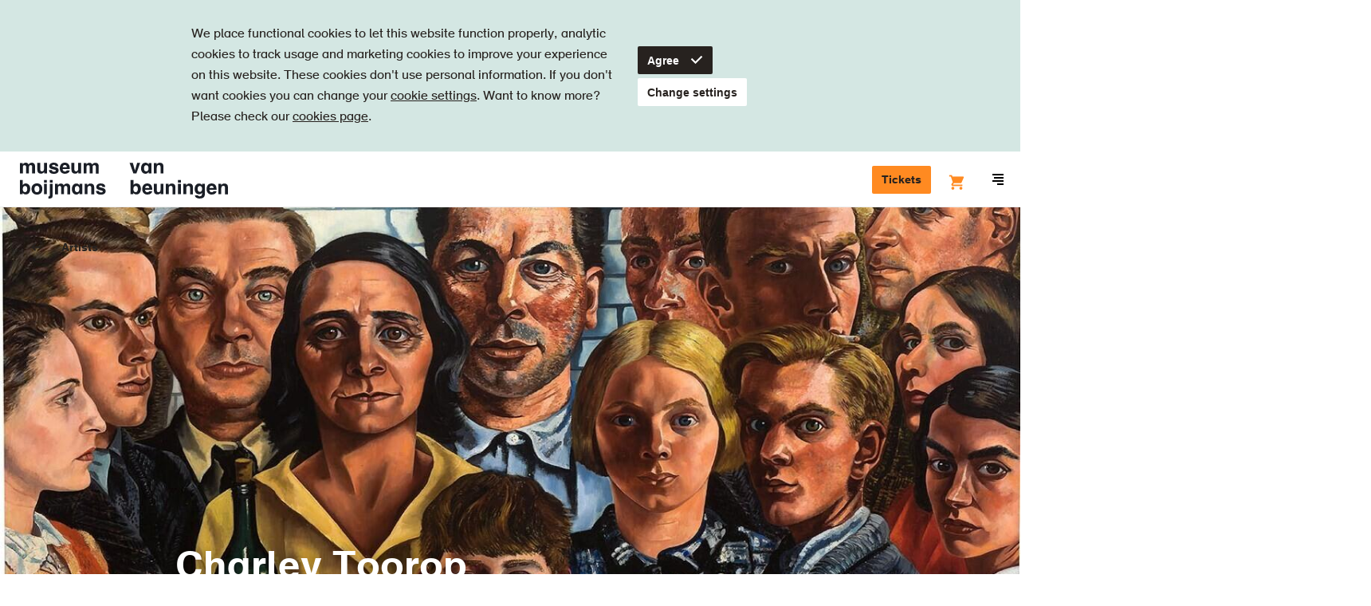

--- FILE ---
content_type: text/html; charset=UTF-8
request_url: https://www.boijmans.nl/en/collection/artists/17665/charley-toorop
body_size: 41412
content:
<!doctype html>
<html lang="en" dir="ltr">
<head>
    <script src="//d2wy8f7a9ursnm.cloudfront.net/v5/bugsnag.min.js"></script>
    <script>
        window.bugsnagClient = bugsnag({
            apiKey: "bc6353e0dd2cecce91e8217b510e7a45",
            releaseStage: "production",
        });
    </script>

    <meta charset="utf-8"/>
    <meta http-equiv="X-UA-Compatible" content="IE=edge"/>

    <title>Charley Toorop - Museum Boijmans Van Beuningen</title>
    <meta name="description" content=""/>

    <meta name="viewport" content="width=device-width, initial-scale=1.0, maximum-scale=1.0, user-scalable=0"/>

    <link rel="apple-touch-icon" sizes="180x180" href="/apple-touch-icon.png">
    <link rel="icon" type="image/png" sizes="32x32" href="/favicon-32x32.png">
    <link rel="icon" type="image/png" sizes="16x16" href="/favicon-16x16.png">
    <link rel="manifest" href="/manifest.json">
    <link rel="mask-icon" href="/safari-pinned-tab.svg" color="#1a1e26">
    <meta name="theme-color" content="#ffffff">

    <link rel="canonical" href="https://www.boijmans.nl/en/collection/artists/17665/charley-toorop" />

    <meta property="og:locale" content="en" />
    <meta property="og:type" content="website" />
    <meta property="og:title" content="Charley Toorop - Museum Boijmans Van Beuningen" />
    <meta property="og:description" content="" />
    <meta property="og:url" content="https://www.boijmans.nl/en/collection/artists/17665/charley-toorop" />
    <meta property="og:site_name" content="Museum Boijmans Van Beuningen" />
    <meta property="og:image" content="https://storage.boijmans.nl/collection/tmsfotomk2045-mk-1/thumbnail-06db574ba2e99ca75611d13b92faa6bb34172d83.jpg" />

    <meta name="twitter:card" content="summary_large_image"/>
    <meta name="twitter:title" content="Charley Toorop - Museum Boijmans Van Beuningen"/>
    <meta name="twitter:description" content=""/>
    <meta name="twitter:image" content="https://storage.boijmans.nl/collection/tmsfotomk2045-mk-1/thumbnail-06db574ba2e99ca75611d13b92faa6bb34172d83.jpg"/>
    <meta name="twitter:site" content="@boijmans" />
    <meta name="twitter:creator" content="@boijmans" />

        <link rel="stylesheet" href="https://static.boijmans.nl/dist/css/app.css?id=453771234e0a1e0b5bbb">

    <script src="https://widget.enviso.io/loader.js"></script>
    <script>enviso.load(['https://widget.enviso.io/build-ts/components/tickets/enviso-ticket-widget-element.js']);</script>
    <script>enviso.load(['https://widget.enviso.io/build-ts/components/common/enviso-style-element.js']);</script>

    <script>
        enviso.settings.apiKey='Y1fUISICdkK+UsxpM+owEQ==';
        enviso.settings.salesPointId='751';
        enviso.settings.language='en';

        enviso.settings.fusionAuthClientId = '7711c950-85e0-47cd-80ea-4483828e57e9';
        enviso.settings.fusionAuthClientRedirectUri = 'https://www.boijmans.nl/tickets';
    </script>

    <enviso-style>
        :host {
            --enviso-primary-color: #FF8A21;
            --enviso-secondary-color: #FF8A21;
            font-family: 'boijmans-font', Arial, Helvetica,sans-serif;
        }

        .enviso-basket-button-wrapper {
            position: relative;
            top: 5px;
        }

        .enviso-btn {
            font-size: 22px;
        }

        .enviso-basket-button-items-amount {
            font-size: 12px;
            line-height: 1;
            background: #F18700;
            color: white;
            border-radius: 50%;
            width: 24px;
            height: 24px;
            min-width: 0;
            display: flex;
            align-items: center;
            justify-content: center;
            text-align: center;
            font-weight: bold;
            padding: 0;
            top: -13px;
            right: -12px;
        }

        .enviso-dialog-content {
            overflow: auto;
        }
    </enviso-style>

    
    <!-- admin-title: 17665 -->

        <!-- Google Tag Manager -->
    <script>(function(w,d,s,l,i){w[l]=w[l]||[];w[l].push({'gtm.start':
                new Date().getTime(),event:'gtm.js'});var f=d.getElementsByTagName(s)[0],
            j=d.createElement(s),dl=l!='dataLayer'?'&l='+l:'';j.async=true;j.src=
            'https://www.googletagmanager.com/gtm.js?id='+i+dl;f.parentNode.insertBefore(j,f);
        })(window,document,'script','dataLayer','GTM-K38D3Z5');</script>
    <!-- End Google Tag Manager -->
</head>

<body class="">
    <!-- Google Tag Manager (noscript) -->
    <noscript><iframe src="https://www.googletagmanager.com/ns.html?id=GTM-K38D3Z5" height="0" width="0" style="display:none;visibility:hidden"></iframe></noscript>
    <!-- End Google Tag Manager (noscript) -->

    <svg style="position: absolute; width: 0; height: 0; overflow: hidden;" version="1.1" xmlns="http://www.w3.org/2000/svg" xmlns:xlink="http://www.w3.org/1999/xlink">
    <defs>
        <symbol id="brand-arrow" viewBox="0 0 21.2 21.2">
            <polygon points="20.2,3.2 20.2,16.7 20.2,17.2 20.2,20.2 17.2,20.2 16.7,20.2 3.2,20.2 3.2,21.2 21.2,21.2 21.2,3.2 "/><polygon points="17.2,15.1 17.2,13.7 17.2,3.2 16.2,3.2 16.2,12.7 3.5,0 2.8,0.7 16.2,14.1 "/><polygon points="15.1,17.2 14.1,16.2 0.7,2.8 0,3.5 12.7,16.2 3.2,16.2 3.2,17.2 13.7,17.2 "/><polygon points="16.5,17.2 17.2,17.2 17.2,16.5 16.2,15.5 2.1,1.4 1.4,2.1 15.5,16.2 "/><polygon points="17.1,19.2 18.2,19.2 19.2,19.2 19.2,18.2 19.2,17.1 19.2,15.7 19.2,3.2 18.2,3.2 18.2,14.7 18.2,16.1 18.2,17.5 18.2,18.2 17.5,18.2 16.1,18.2 14.7,18.2 3.2,18.2 3.2,19.2 15.7,19.2 "/>
        </symbol>

        <symbol id="icon-b" viewBox="0 0 35 60">
            <path d="M17.4 58.1H1.8V1.8h15.6C26 1.8 33 8.7 33 17.2c0 4.7-2.1 9-5.8 12l-.9.7.9.7c3.7 3 5.8 7.3 5.8 12 0 8.6-7 15.5-15.6 15.5m11.8-28.2c3.6-3.3 5.7-7.8 5.7-12.7C34.9 7.7 27 0 17.4 0H0v59.9h17.4c9.6 0 17.4-7.7 17.4-17.2.1-4.9-2-9.5-5.6-12.8"/><path d="M17.4 54.4H5.5V30.9h11.9c2.3 0 4.6.7 6.5 1.9 3.4 2.2 5.4 5.9 5.4 9.9.1 6.4-5.3 11.7-11.9 11.7zM5.5 5.4h11.9c6.6 0 11.9 5.3 11.9 11.8 0 4-2 7.7-5.4 9.9-1.9 1.3-4.1 1.9-6.5 1.9H5.5V5.4zM25 31.3c-.8-.5-1.7-1-2.6-1.3.9-.3 1.8-.8 2.6-1.3 3.9-2.5 6.2-6.8 6.2-11.4 0-7.5-6.2-13.6-13.8-13.6H3.7v52.6h13.8c7.6 0 13.8-6.1 13.8-13.6-.1-4.7-2.4-8.9-6.3-11.4z"/><path d="M17.4 50.8H9.2V34.5h8.3c4.6 0 8.3 3.7 8.3 8.2-.1 4.4-3.8 8.1-8.4 8.1m0-18.1H7.3v20h10.1c5.6 0 10.1-4.5 10.1-10 0-5.6-4.5-10-10.1-10m-8.2-7.3V9.1h8.3c4.6 0 8.3 3.7 8.3 8.2 0 4.5-3.7 8.2-8.3 8.2-.1-.1-8.3-.1-8.3-.1zm8.2 1.8c5.6 0 10.1-4.5 10.1-10s-4.5-10-10.1-10H7.3v20h10.1z"/>
        </symbol>

        <symbol id="b" viewBox="0 0 20 20">
            <path d="M0 0v20h9s11 0 11-10.05S9 0 9 0H0z"/>
        </symbol>

        <symbol id="icon-ticket" viewBox="0 0 20 20">
            <path d="M2.13 11.31a.93.93 0 0 0 0 1.31l5.25 5.25a.93.93 0 0 0 1.31 0l9.19-9.19a.93.93 0 0 0 0-1.31l-5.25-5.24a.93.93 0 0 0-1.31 0zM19.19 10L10 19.19a2.79 2.79 0 0 1-3.94 0L.81 13.94a2.79 2.79 0 0 1 0-3.94L10 .81a2.79 2.79 0 0 1 3.94 0l5.25 5.25a2.79 2.79 0 0 1 0 3.94zm-8.54-3.28a.93.93 0 1 0-1.31 0 .93.93 0 0 0 1.31 0zm2 2a.93.93 0 1 0-1.31 0 .93.93 0 0 0 1.28-.03zm2 2a.93.93 0 1 0-1.31 0 .93.93 0 0 0 1.25-.06z"/>
        </symbol>

        <symbol id="icon-map" viewBox="0 0 17 15">
            <path d="M5.913 0a.72.72 0 0 1 .226.036l4.948 1.434 4.97-1.44A.741.741 0 0 1 17 .75v12c0 .335-.219.629-.536.72l-5.151 1.494a.72.72 0 0 1-.452 0L5.913 13.53l-4.97 1.44A.741.741 0 0 1 0 14.25v-12c0-.335.219-.629.536-.72L5.687.035A.72.72 0 0 1 5.913 0zm.74 1.745v10.439l3.695 1.071V2.816L6.652 1.745zm-1.48 0L1.479 2.816v10.44l3.696-1.072V1.744zm6.653 11.51l3.696-1.071V1.744l-3.696 1.072v10.44z"/>
        </symbol>

        <symbol id="icon-location" viewBox="0 0 20 20">
            <path d="M13.68 12.38l-3.688 3.688-3.535-3.536a5.007 5.007 0 0 1 .003-7.068A4.97 4.97 0 0 1 9.996 4c1.335 0 2.591.52 3.536 1.464A4.968 4.968 0 0 1 14.996 9a4.96 4.96 0 0 1-1.316 3.38m1.266-8.33A6.954 6.954 0 0 0 9.996 2c-1.87 0-3.628.728-4.95 2.05-2.728 2.73-2.728 7.17 0 9.9l4.946 4.946 4.187-4.186.003.003.764-.764A6.954 6.954 0 0 0 16.996 9c0-1.87-.728-3.628-2.05-4.95m-6.36 3.52C8.21 7.95 8 8.453 8 8.99A2.003 2.003 0 0 0 10 11a2.003 2.003 0 0 0 2-2.01 2 2 0 0 0-.585-1.42c-.756-.76-2.075-.758-2.829 0"/>
        </symbol>

        <symbol id="icon-museumboijmansvanbeuningen" viewBox="0 0 20 20">
            <path d="M13.68 12.38l-3.688 3.688-3.535-3.536a5.007 5.007 0 0 1 .003-7.068A4.97 4.97 0 0 1 9.996 4c1.335 0 2.591.52 3.536 1.464A4.968 4.968 0 0 1 14.996 9a4.96 4.96 0 0 1-1.316 3.38m1.266-8.33A6.954 6.954 0 0 0 9.996 2c-1.87 0-3.628.728-4.95 2.05-2.728 2.73-2.728 7.17 0 9.9l4.946 4.946 4.187-4.186.003.003.764-.764A6.954 6.954 0 0 0 16.996 9c0-1.87-.728-3.628-2.05-4.95m-6.36 3.52C8.21 7.95 8 8.453 8 8.99A2.003 2.003 0 0 0 10 11a2.003 2.003 0 0 0 2-2.01 2 2 0 0 0-.585-1.42c-.756-.76-2.075-.758-2.829 0"/>
        </symbol>

        <symbol id="icon-donate" viewBox="0 0 20 20">
            <path d="M18.41 2.64a5.37 5.37 0 0 0-7.7 0l-.71.71-.71-.72a5.37 5.37 0 0 0-7.7 0 5.59 5.59 0 0 0 0 7.79L10 19l8.42-8.57a5.59 5.59 0 0 0-.01-7.79zM17 9l-7 7.11L3 9a3.58 3.58 0 0 1 0-5 3.37 3.37 0 0 1 4.86 0L10 6.21 12.13 4A3.45 3.45 0 0 1 17 4a3.58 3.58 0 0 1 0 5z"/>
        </symbol>

        <symbol id="icon-dropdown" viewBox="0 0 6 10">
            <polygon points="3 10 6 7 0 7 3 10" /><polygon points="3 0 0 3 6 3 3 0" />
        </symbol>

        <symbol id="icon-search" viewBox="0 0 16 16">
            <path d="M15.71,14.29L12.6,11.19a7,7,0,1,0-1.41,1.41l3.11,3.11A1,1,0,0,0,15.71,14.29ZM3.46,10.54A5,5,0,1,1,7,12,5,5,0,0,1,3.46,10.54Z" />
        </symbol>

        <symbol id="icon-arrow" viewBox="0 0 20 20">
            <path d="M12.59 11l-3 3L11 15.41 16.41 10 11 4.59 9.59 6l3 3H3v2h9.59z"/>
        </symbol>

        <symbol id="icon-arrow-left" viewBox="0 0 20 16.4">
            <path d="M5.7,6.5l4.5-4.5L8.1,0L0,8l8.1,8.1l2.1-2.1L5.7,9.5H20v-3H5.7z"/>
        </symbol>

        <symbol id="icon-minimized-arrow" viewBox="0 0 8.83 14.83">
            <path d="M0 13.41l1.41 1.42 7.42-7.42L1.41 0 0 1.41l6 6-6 6"/>
        </symbol>

        <symbol id="icon-plus" viewBox="0 0 20 20">
            <path d="M17.5 9H11V2.5H9V9H2.5v2H9v6.5h2V11h6.5V9"/>
        </symbol>

        <symbol id="icon-play" viewBox="0 0 20.01 20.05">
            <path d="M1.78,19.85A1.13,1.13,0,0,1,0,18.76V1.29A1.13,1.13,0,0,1,1.78.2L19.27,9.11c1,0.5,1,1.32,0,1.82Z"/>
        </symbol>

        <symbol id="icon-check" viewBox="0 0 20 20">
            <path d="M8.5 15.04L2.79 9.33l1.42-1.42 4.29 4.3 7.29-7.3 1.42 1.42-8.71 8.71" />
        </symbol>

        <symbol id="icon-menu" viewBox="0 0 14 14">
            <rect y="8" width="14" height="2"/><rect x="2" y="4" width="12" height="2"/><rect x="6" y="12" width="8" height="2"/><rect width="14" height="2"/>
        </symbol>

        <symbol id="icon-close" viewBox="0 0 14.14 14.14">
            <polygon points="14.14 1.41 12.73 0 7.07 5.66 1.41 0 0 1.41 5.66 7.07 0 12.73 1.41 14.14 7.07 8.48 12.73 14.14 14.14 12.73 8.48 7.07 14.14 1.41"/>
        </symbol>

        <symbol id="icon-close-heavy" viewBox="0 0 16 16">
            <path d="M2.909.646l12.445 12.445-2.263 2.263L.646 2.909z"/><path d="M.646 13.091L13.091.646l2.263 2.263L2.909 15.354z"/>
        </symbol>

        <symbol id="icon-gallery-prev" viewBox="0 0 8.83 14.83">
            <title>Previous</title>
            <path d="M7.41 14.83l1.42-1.42-6-6 6-6L7.41 0 0 7.41l7.41 7.42" />
        </symbol>

        <symbol id="icon-gallery-next" viewBox="0 0 8.83 14.83">
            <title>Next</title>
            <path d="M1.41 14.83L0 13.41l6-6-6-6L1.41 0l7.42 7.41-7.42 7.42" />
        </symbol>

        <symbol id="icon-link-arrow" viewBox="0 0 5.83 8.83">
            <path d="M1.41 8.83L0 7.41l3-3-3-3L1.41 0l4.42 4.41-4.42 4.42"/>
        </symbol>

        <symbol id="breadcrumb-arrow" viewbox="0 0 5 8">
            <path d="M0 6.955L1.036 8 5 4 1.036 0 0 1.045 2.929 4z"/>
        </symbol>

        <symbol id="icon-facebook" viewBox="0 0 7.88 16">
            <title>Facebook</title>
            <path d="M5.24 16H1.75V8H0V5.24h1.75V3.59C1.75 1.34 2.73 0 5.53 0h2.33v2.76H6.41c-1.09 0-1.16.39-1.16 1.1v1.38h2.63L7.57 8H5.24v8z" />
        </symbol>

        <symbol id="icon-instagram" viewBox="0 0 18 18">
            <title>Instagram</title>
            <path d="M9 0C6.56 0 6.25 0 5.29.05A6.61 6.61 0 0 0 3.1.47a4.41 4.41 0 0 0-1.59 1 4.41 4.41 0 0 0-1 1.59 6.61 6.61 0 0 0-.46 2.23C0 6.25 0 6.56 0 9s0 2.75.05 3.71a6.61 6.61 0 0 0 .42 2.19 4.41 4.41 0 0 0 1 1.59 4.41 4.41 0 0 0 1.59 1 6.61 6.61 0 0 0 2.18.42C6.25 18 6.56 18 9 18s2.75 0 3.71-.05a6.61 6.61 0 0 0 2.18-.42 4.6 4.6 0 0 0 2.63-2.63 6.61 6.61 0 0 0 .42-2.18c0-1 .05-1.27.05-3.71s0-2.75-.05-3.71a6.61 6.61 0 0 0-.42-2.18 4.41 4.41 0 0 0-1-1.59 4.41 4.41 0 0 0-1.59-1 6.61 6.61 0 0 0-2.22-.48C11.75 0 11.44 0 9 0m0 1.62c2.4 0 2.69 0 3.64.05a5 5 0 0 1 1.67.33 2.79 2.79 0 0 1 1 .67 2.79 2.79 0 0 1 .67 1 5 5 0 0 1 .31 1.67c0 .95.05 1.23.05 3.64s0 2.69-.05 3.64a5 5 0 0 1-.29 1.69A3 3 0 0 1 14.31 16a5 5 0 0 1-1.67.31c-.95 0-1.23.05-3.64.05s-2.69 0-3.64-.05A5 5 0 0 1 3.69 16a2.79 2.79 0 0 1-1-.67 2.79 2.79 0 0 1-.67-1 5 5 0 0 1-.31-1.67c0-.95-.05-1.23-.05-3.64s0-2.69.05-3.64A5 5 0 0 1 2 3.69a2.79 2.79 0 0 1 .67-1 2.79 2.79 0 0 1 1-.67 5 5 0 0 1 1.67-.31c.97-.08 1.26-.09 3.66-.09"/><path d="M9 12a3 3 0 1 1 3-3 3 3 0 0 1-3 3m0-7.62A4.62 4.62 0 1 0 13.62 9 4.62 4.62 0 0 0 9 4.38M14.88 4.2a1.08 1.08 0 1 1-1.08-1.08 1.08 1.08 0 0 1 1.08 1.08"/>
        </symbol>

        <symbol id="icon-twitter" viewBox="0 0 16 13">
            <title>Twitter</title>
            <path d="M5 13a9.28 9.28 0 0 0 9.34-9.34v-.42A6.68 6.68 0 0 0 16 1.54a6.55 6.55 0 0 1-1.89.52A3.29 3.29 0 0 0 15.56.24a6.58 6.58 0 0 1-2.08.8A3.29 3.29 0 0 0 7.88 4 9.32 9.32 0 0 1 1.11.6 3.29 3.29 0 0 0 2.13 5a3.26 3.26 0 0 1-1.49-.43 3.28 3.28 0 0 0 2.64 3.26 3.28 3.28 0 0 1-1.48.06 3.29 3.29 0 0 0 3.07 2.28 6.59 6.59 0 0 1-4.09 1.4 6.67 6.67 0 0 1-.78 0A9.29 9.29 0 0 0 5 13"/>
        </symbol>

        <symbol id="icon-pinterest" viewBox="0 0 32 32">
            <title>Pinterest</title>
            <path d="M16.897 0C8.164 0 3.76 6.263 3.76 11.478c0 3.163 1.198 5.972 3.765 7.025.419.172.8.005.918-.462.086-.322.285-1.139.376-1.477.124-.462.075-.623-.263-1.026-.741-.87-1.214-2.003-1.214-3.604 0-4.646 3.475-8.803 9.05-8.803 4.936 0 7.648 3.013 7.648 7.041 0 5.301-2.342 9.77-5.827 9.77-1.923 0-3.362-1.59-2.9-3.539.553-2.331 1.622-4.839 1.622-6.52 0-1.504-.806-2.761-2.476-2.761-1.966 0-3.545 2.036-3.545 4.759 0 1.735.585 2.906.585 2.906S9.485 23.321 9.13 24.809c-.704 2.976-.107 6.617-.054 6.982.027.22.312.269.435.107.183-.236 2.519-3.126 3.319-6.015.226-.816 1.289-5.054 1.289-5.054.639 1.219 2.503 2.293 4.49 2.293 5.908 0 9.915-5.387 9.915-12.595C28.529 5.075 23.91 0 16.896 0z"/>
        </symbol>

        <symbol id="icon-tiktok" viewBox="0 0 1429.6 1670.6">
            <title>Tiktok</title>
            <path d="M1429.3,675.9c-13.7,1.3-27.4,2-41.1,2.1c-150.4,0-290.7-75.8-373.2-201.7V1163c0,280.3-227.2,507.6-507.6,507.6
	S0,1443.4,0,1163s227.2-507.6,507.6-507.6l0,0c10.6,0,21,1,31.4,1.6v250.1c-10.4-1.2-20.7-3.2-31.4-3.2c-143.1,0-259,116-259,259
	c0,143.1,116,259,259,259c143.1,0,269.5-112.7,269.5-255.8L779.5,0h239.3c22.6,214.6,195.6,382.2,410.8,397.9v278"/>

        </symbol>

        <symbol id="icon-linkedin" viewBox="0 0 1036 990">
            <title>Linkedin</title>
            <path d="M0 120c0-33.334 11.667-60.834 35-82.5C58.333 15.833 88.667 5 126 5c36.667 0 66.333 10.666 89 32 23.333 22 35 50.666 35 86 0 32-11.333 58.666-34 80-23.333 22-54 33-92 33h-1c-36.667 0-66.333-11-89-33S0 153.333 0 120zm13 875V327h222v668H13zm345 0h222V622c0-23.334 2.667-41.334 8-54 9.333-22.667 23.5-41.834 42.5-57.5 19-15.667 42.833-23.5 71.5-23.5 74.667 0 112 50.333 112 151v357h222V612c0-98.667-23.333-173.5-70-224.5S857.667 311 781 311c-86 0-153 37-201 111v2h-1l1-2v-95H358c1.333 21.333 2 87.666 2 199 0 111.333-.667 267.666-2 469z"/>
        </symbol>

        <symbol id="icon-to-top" viewBox="0 0 26.83 14.83">
            <title>Back to top</title>
            <path d="M25.41 14.83l-12-12-12 12L0 13.41 13.41 0l13.42 13.41-1.42 1.42" />
        </symbol>

        <symbol id="icon-datepicker" viewBox="0 0 20 20">
            <path d="M2 16.5h14V6.75H2v9.75zM17 2.25a1 1 0 0 1 1 1V17.5a1 1 0 0 1-1 1H1a1 1 0 0 1-1-1V3.25a1 1 0 0 1 1-1h2.5V.5A.5.5 0 0 1 4 0h1a.5.5 0 0 1 .5.5v1.75h7V.5A.5.5 0 0 1 13 0h1a.5.5 0 0 1 .5.5v1.75H17zM8 10.5h2v-2H8v2zm4 0h2v-2h-2v2zm-8 4h2v-2H4v2zm4 0h2v-2H8v2zm4 0h2v-2h-2v2z"/>
        </symbol>

        <symbol id="icon-exhibition" viewBox="0 0 20 20">
            <path d="M8.409 8.914a2 2 0 1 1-2.828-2.828 2 2 0 0 1 2.828 2.828m3.535-6.364A6.954 6.954 0 0 0 6.995.5c-1.87 0-3.628.728-4.95 2.05-2.709 2.711-2.726 7.106-.055 9.84l.003.003h.001c.018.019.032.039.051.057l4.947 4.946 4.186-4.186.002.003.764-.763a6.957 6.957 0 0 0 2.051-4.95c0-1.87-.729-3.628-2.051-4.95" fill-rule="non-zero"/>
        </symbol>


        <symbol id="icon-visitors-volwassenen" viewBox="0 0 360 310">
            <path d="M139.18 264.65a40.78 40.78 0 0 1 33.39-40.13 40.46 40.46 0 0 1 14.86 0 40.78 40.78 0 0 1 33.39 40.13V310H239v-45.35a58.92 58.92 0 0 0-48.25-58c-.54-.1-1.09-.18-1.64-.26v-49.57a40.78 40.78 0 0 1 31.75 39.79H239a58.92 58.92 0 0 0-48.25-58c-.55-.1-1.09-.18-1.64-.26v-10.8c.87-.2 1.73-.41 2.59-.67a40.82 40.82 0 1 0-23.32 0c.86.25 1.72.47 2.59.67v10.82c-.55.08-1.09.16-1.64.26a58.92 58.92 0 0 0-48.25 58h18.14a40.78 40.78 0 0 1 31.75-39.79v49.59c-.55.08-1.09.16-1.64.26a58.92 58.92 0 0 0-48.25 58V310h18.14zm18.14-176.89a22.67 22.67 0 1 1 16.19 21.73 22.7 22.7 0 0 1-16.19-21.73z"/>
        </symbol>

        <symbol id="icon-visitors-vrienden-boijmans" viewBox="0 0 360 310">
            <path d="M323.92 28A12 12 0 0 0 302 21.26L295.4 31l-6.6-9.74A12 12 0 0 0 266.9 28c0 13.17 18 28.16 28.3 35.16C305.6 56 323.93 40.78 323.93 28zm0 0A12 12 0 0 0 302 21.26L295.4 31l-6.6-9.74A12 12 0 0 0 266.9 28c0 13.17 18 28.16 28.3 35.16C305.6 56 323.93 40.78 323.93 28z" fill="none"/><path d="M301 78.6c1.5-1.06 2.9-2 3.43-2.4 11.17-7.6 35.44-26.64 35.44-48.22a28 28 0 0 0-44.5-22.57A28 28 0 0 0 250.9 28c0 12 7 24.38 20.78 36.94a134.56 134.56 0 0 0 14.66 11.5l3.2 2.2 5.88 4zM266.9 28a12 12 0 0 1 21.9-6.72l6.6 9.72 6.6-9.74A12 12 0 0 1 323.92 28c0 12.8-18.32 28-28.7 35.16C284.9 56.13 266.9 41.14 266.9 28zM139.18 264.65a40.82 40.82 0 0 1 81.65 0V310H239v-45.35a58.92 58.92 0 0 0-48.25-58c-.54-.1-1.1-.18-1.64-.26V156.8a40.78 40.78 0 0 1 31.76 39.8H239a58.92 58.92 0 0 0-48.25-58c-.55-.1-1.1-.2-1.64-.27v-10.8c.88-.2 1.74-.4 2.6-.67a40.82 40.82 0 1 0-23.32 0c.86.25 1.72.47 2.6.67v10.82c-.56.08-1.1.16-1.65.26a58.92 58.92 0 0 0-48.25 58h18.14a40.78 40.78 0 0 1 31.77-39.8v49.6c-.55.08-1.1.16-1.64.26a58.92 58.92 0 0 0-48.25 58V310h18.14zm18.14-176.9a22.67 22.67 0 1 1 16.2 21.74 22.67 22.67 0 0 1-16.2-21.74z"/>
        </symbol>

        <symbol id="icon-visitors-families" viewBox="0 0 360 310">
            <path d="M340.44 196.61h18.14a58.92 58.92 0 0 0-48.25-58c-.55-.1-1.09-.18-1.64-.26v-10.8c.87-.2 1.73-.41 2.59-.67a40.82 40.82 0 1 0-23.32 0c.86.25 1.72.47 2.59.67v10.82c-.55.08-1.09.16-1.64.26a58.92 58.92 0 0 0-48.25 58h18.14a40.78 40.78 0 0 1 31.75-39.79v49.59c-.55.08-1.09.16-1.64.26a58.92 58.92 0 0 0-48.25 58V310h18.14v-45.35a40.78 40.78 0 0 1 33.39-40.13 40.46 40.46 0 0 1 14.86 0 40.78 40.78 0 0 1 33.39 40.13V310h18.14v-45.35a58.92 58.92 0 0 0-48.25-58c-.54-.1-1.09-.18-1.64-.26v-49.57a40.78 40.78 0 0 1 31.75 39.79zM306.1 109.5a22.68 22.68 0 1 1 16.2-21.73 22.72 22.72 0 0 1-16.2 21.73zM101.2 196.61h18.14a58.92 58.92 0 0 0-48.25-58c-.55-.1-1.09-.18-1.64-.26v-10.8c.87-.2 1.73-.41 2.59-.67a40.82 40.82 0 1 0-23.32 0c.86.25 1.72.47 2.59.67v10.82c-.55.08-1.09.16-1.64.26a58.92 58.92 0 0 0-48.25 58h18.14a40.78 40.78 0 0 1 31.75-39.79v49.59c-.55.08-1.09.16-1.64.26a58.92 58.92 0 0 0-48.25 58V310h18.14v-45.35a40.78 40.78 0 0 1 33.39-40.13 40.46 40.46 0 0 1 14.86 0 40.78 40.78 0 0 1 33.39 40.13V310h18.14v-45.35a58.92 58.92 0 0 0-48.25-58c-.54-.1-1.09-.18-1.64-.26v-49.57a40.78 40.78 0 0 1 31.75 39.79zM66.86 109.5a22.68 22.68 0 1 1 16.2-21.73 22.72 22.72 0 0 1-16.2 21.73zM191.65 240.27a40.82 40.82 0 1 0-23.32 0c.86.25 1.72.47 2.59.67v5.57h-31.74v18.14h31.75v5.56c-.87.2-1.73.42-2.59.67A41.06 41.06 0 0 0 139.18 310h18.14a22.68 22.68 0 1 1 45.35 0h18.14a41.06 41.06 0 0 0-29.16-39.12c-.86-.26-1.72-.47-2.59-.67v-5.57h31.75V246.5h-31.74v-5.57c.87-.19 1.73-.41 2.58-.66zm-5.17-17.39a22.68 22.68 0 1 1 16.2-21.73 22.76 22.76 0 0 1-16.2 21.73z"/>
        </symbol>

        <symbol id="icon-visitors-groepen" viewBox="0 0 360 310">
            <path d="M317.77 35.92c0-19.35-10.56-33.4-25.11-33.4h-57.1v113A22.69 22.69 0 0 1 213 138.21h-25.3v-10.59c.87-.2 1.73-.42 2.59-.67a40.8 40.8 0 1 0-23.31 0c.86.25 1.72.48 2.59.67v10.81c-.55.08-1.09.16-1.64.26a58.9 58.9 0 0 0-48.23 58h18.14a40.77 40.77 0 0 1 31.74-39.78v49.57c-.55.08-1.09.16-1.64.26a58.9 58.9 0 0 0-48.23 58V310h18.14v-45.34a40.76 40.76 0 0 1 33.38-40.12 40.46 40.46 0 0 1 14.86 0 40.76 40.76 0 0 1 33.38 40.12V310h18.14v-45.34a58.9 58.9 0 0 0-48.24-58c-.54-.1-1.09-.18-1.64-.26v-50.1h29.55a41.09 41.09 0 0 0 36.43-40.8V69h39c14.74 0 25.06-13.61 25.06-33.08zm-132.65 73.65a22.67 22.67 0 1 1 16.18-21.73 22.71 22.71 0 0 1-16.18 21.73zm68.58-58.72V20.66h39c4.17 0 7 7.89 7 15.26 0 7.18-2.67 14.93-7 14.93z"/><path d="M311.5 169q1.44-.32 2.87-.74a40.8 40.8 0 1 0-23.31 0c.77.23 1.53.42 2.3.61v9.89h.64q-1.5.33-3 .76a41 41 0 0 0-29.15 39.1V229H280v-10.34a22.81 22.81 0 0 1 13.6-20.75v42.73c-.87.2-1.73.42-2.59.68a41 41 0 0 0-29.15 39.1V310H280v-29.58a22.67 22.67 0 1 1 45.34 0V310h18.14v-29.58a41 41 0 0 0-29.15-39.1c-.86-.26-1.72-.48-2.59-.68V197.9a22.81 22.81 0 0 1 13.6 20.75V229h18.14v-10.34a41 41 0 0 0-29.15-39.1q-1.47-.44-3-.76h.1zm-2.3-18.12a22.67 22.67 0 1 1 16.19-21.73 22.75 22.75 0 0 1-16.2 21.76zM68.94 168.29a40.8 40.8 0 1 0-23.31 0q1.43.42 2.87.74v9.75h.1q-1.5.33-3 .76a41 41 0 0 0-29.15 39.1V229h18.17v-10.34a22.81 22.81 0 0 1 13.6-20.75v42.73c-.87.2-1.73.42-2.59.68a41 41 0 0 0-29.15 39.1V310h18.14v-29.58a22.67 22.67 0 1 1 45.34 0V310h18.13v-29.58a41 41 0 0 0-29.15-39.1c-.86-.26-1.72-.48-2.59-.68V197.9A22.81 22.81 0 0 1 80 218.66V229h18.09v-10.34a41 41 0 0 0-29.15-39.1c-.76-.23-1.53-.41-2.3-.59V168.9c.77-.18 1.54-.38 2.3-.61zm-5.17-17.38A22.67 22.67 0 1 1 80 129.19a22.73 22.73 0 0 1-16.23 21.72z"/>
        </symbol>

        <symbol id="icon-visitors-kinderen" viewBox="0 0 360 310">
            <path d="M189.07 236.4c.87-.2 1.73-.41 2.58-.67a40.82 40.82 0 1 0-23.32 0c.86.25 1.72.47 2.59.67v5.6h-31.74v18.14h31.75v5.56c-.87.2-1.73.42-2.59.67a41.06 41.06 0 0 0-29.16 39.12V310h18.14v-4.54a22.68 22.68 0 1 1 45.35 0V310h18.14v-4.54a41.06 41.06 0 0 0-29.16-39.12c-.86-.26-1.72-.47-2.59-.67v-5.57h31.75V242h-31.74zm-31.75-39.79a22.67 22.67 0 1 1 16.19 21.73 22.7 22.7 0 0 1-16.19-21.73z"/>
        </symbol>

        <symbol id="icon-visitors-onderwijs" viewBox="0 0 360 310">
            <path d="M94.34 169q1.45-.32 2.87-.74a40.82 40.82 0 1 0-23.32 0c.77.23 1.54.41 2.31.6v9.9h.68c-1 .22-2 .47-3 .76a41.06 41.06 0 0 0-29.16 39.12V229h18.16v-10.37a22.82 22.82 0 0 1 13.6-20.76v42.75c-.87.2-1.73.42-2.59.67a41.06 41.06 0 0 0-29.16 39.12V310h18.15v-29.59a22.68 22.68 0 1 1 45.35 0V310h18.14v-29.59a41.06 41.06 0 0 0-29.16-39.12c-.86-.26-1.72-.47-2.59-.67v-42.76a22.82 22.82 0 0 1 13.61 20.76V229h18.14v-10.37a41.06 41.06 0 0 0-29.16-39.12c-1-.29-2-.55-3-.76h.11zM92 150.86a22.68 22.68 0 1 1 16.2-21.73A22.75 22.75 0 0 1 92 150.86zM188.79 169q1.44-.32 2.87-.74a40.82 40.82 0 1 0-23.32 0c.77.23 1.53.41 2.31.6v9.9h.68c-1 .22-2 .47-3 .76a41.06 41.06 0 0 0-29.16 39.12V229h18.14v-10.37a22.82 22.82 0 0 1 13.6-20.76v42.75c-.87.2-1.73.42-2.59.67a41.06 41.06 0 0 0-29.16 39.12V310h18.14v-29.59a22.68 22.68 0 1 1 45.35 0V310h18.14v-29.59a41.06 41.06 0 0 0-29.16-39.12c-.86-.26-1.72-.47-2.59-.67v-42.76a22.82 22.82 0 0 1 13.61 20.76V229h18.14v-10.37a41.06 41.06 0 0 0-29.16-39.12c-1-.29-2-.55-3-.76h.12zm-2.31-18.13a22.68 22.68 0 1 1 16.2-21.73 22.75 22.75 0 0 1-16.2 21.72zM286.1 179.51c-1-.29-2-.55-3-.76h.12V169q1.45-.32 2.87-.74a40.82 40.82 0 1 0-23.32 0c.77.23 1.54.41 2.31.6v9.9h.68c-1 .22-2 .47-3 .76a41.06 41.06 0 0 0-29.16 39.12V229h18.14v-10.37a22.82 22.82 0 0 1 13.6-20.76v42.75c-.87.2-1.73.42-2.59.67a41.06 41.06 0 0 0-29.16 39.12V310h18.14v-29.59a22.68 22.68 0 1 1 45.35 0V310h18.14v-29.59a41.06 41.06 0 0 0-29.16-39.12c-.86-.26-1.72-.47-2.59-.67v-42.76a22.82 22.82 0 0 1 13.61 20.76V229h18.14v-10.37a41.06 41.06 0 0 0-29.12-39.12zm-11.65-27.71a22.67 22.67 0 1 1 6.48-.94 22.76 22.76 0 0 1-6.48.94z"/>
        </symbol>

        <symbol id="icon-visitors-speciaal-aanbod" viewBox="0 0 360 310">
            <path d="M238.94 260.11v40.82h18.14v-40.82a40.88 40.88 0 0 0-40.75-40.82h-4.81a59.41 59.41 0 0 0-18.28-18.14h27.56V183h-45.36v-13.6a40.86 40.86 0 1 0-18.14-4.27v27.18a59 59 0 1 0 62 45.33 22.71 22.71 0 0 1 19.64 22.47zm-86.17-131.53A22.67 22.67 0 1 1 169 150.31a22.7 22.7 0 0 1-16.23-21.73zm9.11 163.28A40.82 40.82 0 1 1 202.7 251a40.86 40.86 0 0 1-40.82 40.86z"/>
        </symbol>

        <symbol id="icon-visitors-internationale-bezoekers" viewBox="0 0 360 310">
            <path d="M151.68 156.29H181v50.12c-.55.09-1.09.16-1.64.26a58.92 58.92 0 0 0-48.25 58V310h18.14v-45.35a40.78 40.78 0 0 1 33.39-40.13 40.46 40.46 0 0 1 14.86 0 40.78 40.78 0 0 1 33.39 40.13V310H249v-45.35a58.92 58.92 0 0 0-48.25-58c-.55-.1-1.09-.18-1.64-.26v-49.57a40.78 40.78 0 0 1 31.75 39.79H249a58.92 58.92 0 0 0-48.25-58c-.55-.1-1.09-.18-1.64-.26v-13.58h40.06V47.16h-54.81v-10h-20.83v10h-22.6v29a40.81 40.81 0 0 0 10.49 80.15zm7.4-91h62v41.32h-62zm-30 50.17a22.7 22.7 0 0 1 11.81-19.9v29.19H181v13.38h-29.32a22.7 22.7 0 0 1-22.56-22.65z"/><path d="M190.06 76.9a10.1 10.1 0 1 0 10.1 10.1 10.11 10.11 0 0 0-10.1-10.1z"/>
        </symbol>

        <symbol id="icon-mail" viewBox="0 0 20 20">
            <path d="M2 15h16V5H2v10zm4.12-8h7.76L10 9.77zm9.88.94V13H4V7.95l6 4.28z" />
        </symbol>

        <symbol id="icon-tel" viewBox="0 0 20 20">
            <path d="M7.81 7.94l1.42-1.42L5.7 3 3.58 5.11a2 2 0 0 0 0 2.83l4.24 4.24 4.24 4.24a2 2 0 0 0 2.83 0L17 14.3l-3.54-3.54-1.41 1.41z" />
        </symbol>

        <symbol id="icon-download" viewBox="0 0 20 20">
            <path d="M14 8.59l-3 3V2H9v9.59l-3-3L4.59 10 10 15.41 15.41 10 14 8.59M4 17h12v2H4z"/>
        </symbol>

        <symbol id="icon-collectie" viewBox="0 0 20 20">
            <path d="M10 16c-4.23 0-5.55-.76-5.91-1.07l.58-1.53h.05c.29.09.6.16.93.23h.24c.31.06.64.11 1 .15h.14c.39 0 .81.07 1.24.1h.32C9 14 9.5 14 10 14h1.74c.44 0 .86-.06 1.25-.1h.13c.36 0 .69-.09 1-.15h.24c.33-.07.65-.14.94-.23l.56 1.54c-.3.18-1.62.94-5.86.94zM8.72 8l1-3h2.57l2.37 6.51-.37.1-.5.1h-.17l-.52.08h-.14l-.75.07H10L9 12H7.85l-.75-.15h-.15l-.52-.08h-.16a9.13 9.13 0 0 1-.9-.21L6.69 8h2zm8.47 4.59L13.69 3H8.28l-1 3h-2L3 12.25l-1 2.57V15c0 .9.78 3 8 3s8-2.1 8-3v-.18z"/>
        </symbol>

        <symbol id="icon-depot" viewBox="0 0 20 20">
            <path d="M5.5 9.5a4.5 4.5 0 0 0 9 0V5h-9v4.5zm1 5.5a6.5 6.5 0 0 1-3-5.5V3h13v6.5a6.5 6.5 0 0 1-3 5.5h3v2h-13v-2h3z"/>
        </symbol>

        <symbol id="icon-zuid" viewBox="0 0 13 9">
            <path fill-rule="evenodd" clip-rule="evenodd" d="M10.9687 6.45567C10.9687 6.29909 10.9687 6.12027 10.9687 5.90622C10.9687 3.88693 9.33178 2.24997 7.31249 2.24997C5.2932 2.24997 3.65624 3.88693 3.65624 5.90622L3.65618 8.03126L1.90618 8.03126L1.90624 5.90622C1.90624 2.92043 4.3267 0.499969 7.31249 0.499969C10.2983 0.49997 12.7187 2.92043 12.7187 5.90622C12.7187 6.12028 12.7187 6.29912 12.7187 6.45572C12.7188 7.06279 12.7188 7.33581 12.7186 8.03149L10.9686 8.03102C10.9688 7.33554 10.9688 7.06277 10.9687 6.45567Z" fill="white"/>
            <path fill-rule="evenodd" clip-rule="evenodd" d="M1.90625 7.15625H3.6875L5.0625 8.90625H0.5L1.90625 7.15625Z" fill="white"/>
            <path d="M11.8438 7.16016L12.7148 8.03125L11.8438 8.90234L10.9727 8.03125L11.8438 7.16016Z" fill="white"/>
        </symbol>

        <symbol id="icon-date" viewBox="0 0 20 20">
            <path d="M3 17h14V7.25H3V17zM18 2.75a1 1 0 0 1 1 1V18a1 1 0 0 1-1 1H2a1 1 0 0 1-1-1V3.75a1 1 0 0 1 1-1h2.5V1A.5.5 0 0 1 5 .5h1a.5.5 0 0 1 .5.5v1.75h7V1a.5.5 0 0 1 .5-.5h1a.5.5 0 0 1 .5.5v1.75H18zM9 11h2V9H9v2zm4 0h2V9h-2v2zm-8 4h2v-2H5v2zm4 0h2v-2H9v2zm4 0h2v-2h-2v2z"/>
        </symbol>

        <symbol id="icon-duration" viewBox="0 0 20 20">
            <path d="M10 20A10 10 0 0 1 2.93 2.93a10 10 0 1 1 14.14 14.14A9.93 9.93 0 0 1 10 20zm0-18.18a8.18 8.18 0 0 0-5.79 14A8.18 8.18 0 0 0 15.79 4.21 8.13 8.13 0 0 0 10 1.82zm4 12.53l-4.91-3.91v-6.8h1.82v5.92l4.2 3.36z"/>
        </symbol>

        <symbol id="icon-price" viewBox="0 0 20 20">
            <path d="M10.63 5.41a.93.93 0 1 0-1.32 1.3.93.93 0 0 0 1.31 0 .93.93 0 0 0 .01-1.3zM11.36 7.37a.93.93 0 0 0 0 1.31.93.93 0 1 0 0-1.31z"/><path d="M19.17 6.06L14 .81a2.78 2.78 0 0 0-4 0L.83 10a2.78 2.78 0 0 0 0 3.94L6 19.19a2.78 2.78 0 0 0 3.94 0L19.17 10a2.78 2.78 0 0 0 0-3.94zM17.9 8.69l-9.19 9.19a.93.93 0 0 1-1.31 0l-5.26-5.26a.93.93 0 0 1 0-1.31l9.22-9.2a.93.93 0 0 1 1.31 0l5.23 5.27a.93.93 0 0 1 0 1.31z"/><path d="M13.33 9.34a.93.93 0 0 0 0 1.31.93.93 0 0 0 1.29 0 .93.93 0 1 0-1.29-1.31z"/>
        </symbol>

        <symbol id="icon-time" viewBox="0 0 20 20">
            <path d="M3 0v5.84L6.17 10 3 14.16V20h14v-5.84L13.83 10 17 5.84V0H3zm2 14.84L8.68 10 5 5.16V2h10v3.16L11.31 10 15 14.84V18H5v-3.16zM7 16h6v-.49l-3-3.94-3 3.94V16z"/>
        </symbol>

        <symbol id="icon-angle-down" viewBox="0 0 20 20">
            <path d="M10 14.41L2.59 7 4 5.59l6 6 6-6L17.41 7 10 14.41" />
        </symbol>

        <symbol id="icon-basket" viewBox="0 0 20 20">
            <path d="M19.78,6.47A1,1,0,0,0,19,6.11H16.87L12.62,0.58,11.06,1.77,14.4,6.11h-9L8.69,1.78,7.15,0.58,2.9,6.11H1A1,1,0,0,0,0,7.28L2.27,18.63a1,1,0,0,0,1,.79H16.76a1,1,0,0,0,1-.79L20,7.28a1,1,0,0,0-.2-0.82h0ZM16,17.46H4L2.18,8.08H17.82Z"/><path d="M9,10.52h2v4.66H9V10.52Z"/><path d="M12.29,10.52h2v4.66h-2V10.52Z"/><path d="M5.75,10.52h2v4.66h-2V10.52Z"/>
        </symbol>

        <symbol id="icon-share" viewBox="0 0 32 32">
            <path d="M26 20c-1.62 0-3.08.64-4.16 1.68l-9.92-4.96c.04-.24.08-.48.08-.72s-.04-.48-.08-.72l9.92-4.96A5.968 5.968 0 0 0 26 12c3.32 0 6-2.68 6-6s-2.68-6-6-6-6 2.68-6 6c0 .24.04.48.08.72l-9.92 4.96A5.968 5.968 0 0 0 6 10c-3.32 0-6 2.68-6 6s2.68 6 6 6c1.62 0 3.08-.64 4.16-1.68l9.92 4.96c-.04.24-.08.48-.08.72 0 3.32 2.68 6 6 6s6-2.68 6-6-2.68-6-6-6z"/>
        </symbol>

        <symbol id="icon-audio-on" viewBox="0 0 32 32">
            <path d="M11.593 5.06a1.219 1.219 0 0 0-1.301.252l-6.221 6.106a.972.972 0 0 0-.252.375H.453a.442.442 0 0 0-.452.444v7.125c0 .243.201.444.452.444h3.366c.051.137.145.269.252.371l6.221 6.101c.239.218.546.341.853.341.149 0 .299-.03.448-.077.444-.192.734-.614.734-1.075V6.139a1.17 1.17 0 0 0-.734-1.079zm6.237 6.682c-.644-.619-1.758-.619-2.389 0a1.624 1.624 0 0 0 0 2.347c.457.461.721 1.062.721 1.694 0 .653-.26 1.254-.721 1.715a1.603 1.603 0 0 0 0 2.342c.316.32.738.486 1.19.486.448 0 .875-.166 1.195-.486a5.643 5.643 0 0 0 .004-8.099zm4.399-4.305c-.64-.623-1.749-.623-2.385 0a1.637 1.637 0 0 0 0 2.347c1.643 1.613 2.539 3.729 2.539 6.003s-.892 4.403-2.539 6.025a1.642 1.642 0 0 0 0 2.351c.303.316.742.491 1.19.491.452 0 .879-.175 1.195-.491 2.283-2.231 3.537-5.201 3.537-8.371 0-3.153-1.259-6.127-3.537-8.354zm2.018-4.314a1.637 1.637 0 0 0 0 2.347c2.82 2.761 4.356 6.421 4.356 10.317 0 3.9-1.54 7.582-4.356 10.338a1.572 1.572 0 0 0-.499 1.173c0 .444.166.866.499 1.165.303.329.734.486 1.195.486.448 0 .875-.162 1.19-.486 3.46-3.383 5.367-7.885 5.367-12.676 0-4.774-1.907-9.271-5.359-12.663-.636-.627-1.771-.627-2.394 0z"/>
        </symbol>

        <symbol id="icon-download-legacy" viewBox="0 0 38 38">
            <path d="M35.765 32H1.883a1.888 1.888 0 0 1-1.882-1.882v-9.412c0-1.035.847-1.882 1.882-1.882s1.882.847 1.882 1.882v7.529h30.118v-7.529c0-1.035.847-1.882 1.882-1.882s1.882.847 1.882 1.882v9.412A1.888 1.888 0 0 1 35.765 32zM26.899 8.075l-6.193 6.212V0h-3.765v14.287l-6.193-6.212-2.673 2.673 10.748 10.729 10.748-10.729z"/>
        </symbol>

        <symbol id="icon-external" viewBox="0 0 17 17">
            <path d="M17 0v6.927h-1.026V1.752L7.1 10.625l-.726-.726 8.873-8.873h-5.175V0H17zm-3.15 15.718a.26.26 0 0 1-.257.256H1.283a.26.26 0 0 1-.257-.256V3.408a.26.26 0 0 1 .256-.257H9.49V2.125H1.282C.575 2.125 0 2.7 0 3.407v12.31C0 16.426.575 17 1.282 17h12.31c.708 0 1.283-.575 1.283-1.282V7.51h-1.026v8.207z"/>
        </symbol>

        <symbol id="icon-pause" viewBox="0 0 32 32">
            <path d="M9.757 28.6a3.45 3.45 0 0 1-3.451-3.451V7.892a3.45 3.45 0 1 1 6.902 0v17.257A3.45 3.45 0 0 1 9.757 28.6zm13.805 0a3.448 3.448 0 0 1-3.451-3.451V7.892c0-1.906 1.543-3.451 3.451-3.451s3.451 1.545 3.451 3.451v17.257a3.448 3.448 0 0 1-3.451 3.451z"/>
        </symbol>

        <symbol id="icon-zoom-in" viewBox="0 0 32 32">
            <path d="M31.479 28.965l-9.077-9.077a12.385 12.385 0 0 0 2.487-7.444c0-3.436-1.394-6.548-3.644-8.8C18.993 1.393 15.881 0 12.445 0s-6.548 1.394-8.8 3.644C1.394 5.896.001 9.008.001 12.444s1.394 6.548 3.644 8.8a12.41 12.41 0 0 0 8.8 3.644c2.795 0 5.365-.933 7.444-2.487l9.077 9.077a1.773 1.773 0 0 0 2.514 0 1.776 1.776 0 0 0 0-2.514zM18.731 18.729c-1.68 1.68-3.911 2.604-6.286 2.604s-4.606-.924-6.286-2.603c-1.678-1.68-2.603-3.911-2.603-6.286S4.48 7.838 6.159 6.16c1.68-1.68 3.911-2.604 6.286-2.604s4.606.924 6.286 2.603c1.678 1.68 2.603 3.911 2.603 6.286s-.924 4.606-2.603 6.284zM16 10.667h-1.778V8.889a1.779 1.779 0 0 0-3.556 0v1.778H8.888a1.779 1.779 0 0 0 0 3.556h1.778v1.778a1.779 1.779 0 0 0 3.556 0v-1.778H16a1.777 1.777 0 1 0 0-3.556z"/>
        </symbol>

        <symbol id="icon-zoom-out" viewBox="0 0 32 32">
            <path d="M31.479 28.965l-9.077-9.077a12.385 12.385 0 0 0 2.487-7.444c0-3.436-1.394-6.548-3.644-8.8C18.993 1.393 15.881 0 12.445 0s-6.548 1.394-8.8 3.644C1.394 5.896.001 9.008.001 12.444s1.394 6.548 3.644 8.8a12.41 12.41 0 0 0 8.8 3.644c2.795 0 5.365-.933 7.444-2.487l9.077 9.077a1.773 1.773 0 0 0 2.514 0 1.776 1.776 0 0 0 0-2.514zM6.158 18.731c-1.678-1.68-2.603-3.911-2.603-6.286s.924-4.606 2.603-6.284c1.68-1.68 3.911-2.604 6.286-2.604s4.606.924 6.286 2.603c1.678 1.68 2.603 3.911 2.603 6.286s-.924 4.606-2.603 6.284c-1.68 1.68-3.911 2.604-6.286 2.604s-4.606-.924-6.286-2.603zM16 10.667H8.889a1.779 1.779 0 0 0 0 3.556H16a1.777 1.777 0 1 0 0-3.556z"/>
        </symbol>

        <symbol id="icon-close" viewBox="0 0 32 32">
            <path d="M19.792 16L31.194 4.598c1.049-1.049 1.049-2.743 0-3.792s-2.743-1.049-3.792 0L16 12.208 4.598.779C3.549-.27 1.855-.27.806.779s-1.049 2.743 0 3.792l11.402 11.402L.806 27.375a2.678 2.678 0 0 0 0 3.792c.511.565 1.183.834 1.882.834s1.371-.269 1.909-.78l11.402-11.402 11.402 11.402c.538.538 1.21.78 1.909.78s1.371-.269 1.909-.78a2.678 2.678 0 0 0 0-3.792L19.79 16z"/>
        </symbol>

        <symbol id="icon-view" viewBox="0 0 48 32">
            <path d="M48 16.02S38.34 32 24 32 0 16.02 0 16.02 9.66 0 24 0s24 16.02 24 16.02zM36 16c0-6.6-5.4-12-12-12S12 9.4 12 16s5.4 12 12 12 12-5.4 12-12zm-12.04-6c-3.3 0-5.96 2.8-5.96 6.04 0 3.3 2.66 5.96 5.96 5.96C27.2 22 30 19.34 30 16.04 30 12.8 27.2 10 23.96 10z"/>
        </symbol>

        <symbol id="icon-grip-vertical" viewBox="0 0 27 32">
            <path d="M22.857 29.714V2.285c0-1.257 1.029-2.286 2.286-2.286s2.286 1.029 2.286 2.286v27.429c0 1.257-1.029 2.286-2.286 2.286s-2.286-1.029-2.286-2.286zm-11.428 0V2.285c0-1.257 1.029-2.286 2.286-2.286s2.286 1.029 2.286 2.286v27.429c0 1.257-1.029 2.286-2.286 2.286s-2.286-1.029-2.286-2.286zM0 29.714V2.285C0 1.028 1.029-.001 2.286-.001s2.286 1.029 2.286 2.286v27.429C4.572 30.971 3.543 32 2.286 32S0 30.971 0 29.714z"/>
        </symbol>

        <symbol id="icon-grip" viewBox="0 0 27 32">
            <path d="M34.667 5.333h-32C1.2 5.333 0 4.133 0 2.666S1.2-.001 2.667-.001h32c1.467 0 2.667 1.2 2.667 2.667s-1.2 2.667-2.667 2.667zm0 13.334h-32C1.2 18.667 0 17.467 0 16s1.2-2.667 2.667-2.667h32c1.467 0 2.667 1.2 2.667 2.667s-1.2 2.667-2.667 2.667zm0 13.333h-32C1.2 32 0 30.8 0 29.333s1.2-2.667 2.667-2.667h32c1.467 0 2.667 1.2 2.667 2.667S36.134 32 34.667 32z"/>
        </symbol>

        <symbol id="icon-reset" viewBox="0 0 16 16">
            <path d="M8.12.636A7.252 7.252 0 0 0 2.948 2.8L1.53 1.373V5.79h4.394l-1.94-1.95A5.798 5.798 0 0 1 8.12 2.108c3.23 0 5.858 2.643 5.858 5.891s-2.628 5.89-5.858 5.89C4.89 13.89 2.26 11.249 2.26 8H.797c0 4.061 3.285 7.364 7.323 7.364S15.443 12.06 15.443 8c0-4.06-3.285-7.364-7.323-7.364z"/>
        </symbol>

        <symbol id="icon-answer" viewBox="0 0 34 32">
            <path d="M26.947 3.368c1.853 0 3.368 1.516 3.368 3.368v10.105c0 1.853-1.516 3.368-3.368 3.368h-13.187l-3.655 3.655v-3.655h-3.368c-1.853 0-3.368-1.516-3.368-3.368v-10.105c0-1.853 1.516-3.368 3.368-3.368h20.211zM26.947 0h-20.211c-3.722 0-6.737 3.015-6.737 6.737v10.105c0 3.722 3.015 6.737 6.737 6.737v8.421l8.421-8.421h11.789c3.722 0 6.737-3.015 6.737-6.737v-10.105c0-3.722-3.015-6.737-6.737-6.737z"></path>
        </symbol>

        <symbol id="icon-play-assist" viewBox="0 0 20 16">
            <path fill="#93A2AE" fill-rule="evenodd" d="M16,9 L16,23 C16,23.7772945 15.1520288,24.2574076 14.4855042,23.8574929 L9.72301604,21 L7,21 C6.44771525,21 6,20.5522847 6,20 L6,12 C6,11.4477153 6.44771525,11 7,11 L9.72301604,11 L14.4855042,8.14250707 C15.1520288,7.74259237 16,8.22270552 16,9 Z M22.8240177,8.69017676 C24.7782957,10.515353 26,13.1150043 26,16 C26,18.8849957 24.7782957,21.484647 22.8240177,23.3098232 L21.4088196,21.8945231 C23.0016057,20.4322045 24,18.332696 24,16 C24,13.6678002 23.0020305,11.5686888 21.409836,10.1064102 L22.8240177,8.69017676 Z M14,10.7661904 L10.5144958,12.8574929 C10.3590804,12.9507422 10.1812439,13 10,13 L8,13 L8,19 L10,19 C10.1812439,19 10.3590804,19.0492578 10.5144958,19.1425071 L14,21.2338096 L14,10.7661904 Z M19.9932222,11.5217299 C21.2246544,12.6205556 22,14.219732 22,16 C22,17.780268 21.2246544,19.3794444 19.9932222,20.4782701 L18.5754776,19.060659 C19.4465572,18.3269068 20,17.2280852 20,16 C20,14.7723863 19.446982,13.6739368 18.5764806,12.9401862 L19.9932222,11.5217299 Z" transform="translate(-6 -8)"/>
        </symbol>

         <symbol id="icon-book" viewBox="0 0 16 20">
            <path fill="#93A2AE" fill-rule="evenodd" d="M23,6 C23.5522847,6 24,6.44771525 24,7 L24,7 L24,21 C24,21.5522847 23.5522847,22 23,22 L23,22 L11,22 C10.4477153,22 10,22.4477153 10,23 C10,23.5522847 10.4477153,24 11,24 L11,24 L23,24 C23.5522847,24 24,24.4477153 24,25 C24,25.5522847 23.5522847,26 23,26 L23,26 L11,26 C9.34314575,26 8,24.6568542 8,23 L8,23 L8,9 C8,7.34314575 9.34314575,6 11,6 L11,6 Z M22,8 L11,8 C10.4477153,8 10,8.44771525 10,9 L10,9 L10.0000889,20.1706743 C10.3128427,20.0601428 10.6493978,20 11,20 L11,20 L22,20 L22,8 Z M19,11 C19.5522847,11 20,11.4477153 20,12 C20,12.5522847 19.5522847,13 19,13 L19,13 L13,13 C12.4477153,13 12,12.5522847 12,12 C12,11.4477153 12.4477153,11 13,11 L13,11 Z" transform="translate(-8 -6)"/>
        </symbol>

        <symbol id="icon-translate" viewBox="0 0 21 20">
            <path fill="#93A2AE" fill-rule="evenodd" d="M16.5,6 C18.80094,6 20.6175799,8.31369108 21.4702267,11.6188384 C24.460328,12.4344814 26.5,14.0001367 26.5,16 C26.5,17.9998633 24.460328,19.5655186 21.4700764,20.3803224 C20.6175799,23.6863089 18.80094,26 16.5,26 C14.19906,26 12.3824201,23.6863089 11.5297733,20.3811616 C8.53967199,19.5655186 6.5,17.9998633 6.5,16 C6.5,14.0001367 8.53967199,12.4344814 11.5299236,11.6196776 C12.3824201,8.31369108 14.19906,6 16.5,6 Z M19.2475479,20.8219731 L19.1848456,20.8306636 C18.3283318,20.9418393 17.4274837,21 16.5,21 C15.5496557,21 14.6272763,20.9389369 13.7519017,20.8223463 C14.4262768,22.7644048 15.4650496,24 16.5,24 C17.5349504,24 18.5737232,22.7644048 19.2475479,20.8219731 Z M16.5,13 C15.3255459,13 14.2169898,13.1075736 13.220516,13.2921804 C13.0794525,14.1341822 13,15.0449522 13,16 C13,16.9550478 13.0794525,17.8658178 13.2213498,18.7079234 C14.2169898,18.8924264 15.3255459,19 16.5,19 C17.6744541,19 18.7830102,18.8924264 19.779484,18.7078196 C19.9205475,17.8658178 20,16.9550478 20,16 C20,15.0449522 19.9205475,14.1341822 19.7786502,13.2920766 C18.7830102,13.1075736 17.6744541,13 16.5,13 Z M11.121349,13.8479807 L11.0200876,13.8851106 C9.46201579,14.4641342 8.5,15.249764 8.5,16 C8.5,16.7662288 9.50346755,17.5693764 11.1205369,18.1516346 C11.0415376,17.4571892 11,16.7368507 11,16 C11,15.2631493 11.0415376,14.5428108 11.121349,13.8479807 Z M21.8794631,13.8483654 L21.8882436,13.9332913 C21.961788,14.6017122 22,15.293261 22,16 C22,16.7368507 21.9584624,17.4571892 21.878651,18.1520193 C23.4965325,17.5693764 24.5,16.7662288 24.5,16 C24.5,15.2337712 23.4965325,14.4306236 21.8794631,13.8483654 Z M16.5,8 C15.4650496,8 14.4262768,9.23559523 13.7524521,11.1780269 C14.6272763,11.0610631 15.5496557,11 16.5,11 C17.4503443,11 18.3727237,11.0610631 19.2480983,11.1776537 C18.5737232,9.23559523 17.5349504,8 16.5,8 Z" transform="translate(-6 -6)"/>
        </symbol>

        <symbol id="breadcrumb-arrow" viewbox="0 0 5 8">
            <path d="M0 6.955L1.036 8 5 4 1.036 0 0 1.045 2.929 4z"/>
        </symbol>

        <symbol id="icon-settings" viewbox="0 0 20 18">
            <rect width="20" height="2" y="2" fill="#FFF" rx="1"/><circle cx="6" cy="3" r="2" fill="#0BF" stroke="#FFF" stroke-width="2"/><rect width="20" height="2" y="14" fill="#FFF" rx="1"/><circle cx="6" cy="15" r="2" fill="#0BF" stroke="#FFF" stroke-width="2"/><rect width="20" height="2" y="8" fill="#FFF" rx="1"/><circle cx="14" cy="9" r="2" fill="#0BF" stroke="#FFF" stroke-width="2"/>
        </symbol>

        <symbol id="icon-settings-dark" width="20" height="19" viewBox="0 0 20 19" fill="none" xmlns="http://www.w3.org/2000/svg">
            <rect y="2.5" width="20" height="2" rx="1" fill="black" fill-opacity="0.9"/>
            <circle cx="6" cy="3.5" r="3" fill="white"/>
            <circle cx="6" cy="3.5" r="2" stroke="black" stroke-opacity="0.9" stroke-width="2"/>
            <rect y="14.5" width="20" height="2" rx="1" fill="black" fill-opacity="0.9"/>
            <circle cx="6" cy="15.5" r="3" fill="white"/>
            <circle cx="6" cy="15.5" r="2" stroke="black" stroke-opacity="0.9" stroke-width="2"/>
            <rect y="8.5" width="20" height="2" rx="1" fill="black" fill-opacity="0.9"/>
            <circle cx="3" cy="3" r="3" transform="matrix(1 0 0 -1 11 12.5)" fill="white"/>
            <circle cx="3" cy="3" r="2" transform="matrix(1 0 0 -1 11 12.5)" stroke="black" stroke-opacity="0.9" stroke-width="2"/>
        </symbol>

        <symbol id="numbers--0" viewbox="0 0 128 128">
            <path d="M42.684 83.94V44.06c0-11.799 9.544-21.364 21.316-21.364 11.773 0 21.316 9.565 21.316 21.364v39.88c0 11.799-9.543 21.364-21.316 21.364-11.772 0-21.316-9.566-21.316-21.365zm2.842 0c0 10.225 8.272 18.515 18.474 18.515 10.203 0 18.474-8.29 18.474-18.516V44.06c0-10.226-8.27-18.515-18.474-18.515-10.203 0-18.474 8.29-18.474 18.515v39.88zm2.843 0V44.06c0-8.652 6.998-15.666 15.631-15.666s15.632 7.014 15.632 15.666v39.88c0 8.652-6.999 15.667-15.632 15.667S48.37 92.593 48.37 83.94zm2.842 0c0 7.08 5.726 12.819 12.79 12.819 7.062 0 12.789-5.74 12.789-12.819V44.06c0-7.079-5.727-12.818-12.79-12.818-7.063 0-12.79 5.74-12.79 12.818v39.88zM91 44.06v39.88C91 98.885 78.912 111 64 111S37 98.885 37 83.94V44.06C37 29.115 49.088 17 64 17s27 12.115 27 27.06zm-2.842 0c0-13.372-10.816-24.212-24.158-24.212S39.842 30.688 39.842 44.06v39.88c0 13.372 10.816 24.212 24.158 24.212s24.158-10.84 24.158-24.212V44.06z" fill-rule="evenodd"/>
        </symbol>

        <symbol id="numbers--1--alt" viewbox="0 0 128 128">
            <path d="M59.8 111H57V17h2.8v94zm2.8-94h2.8v94h-2.8V17zm5.6 0H71v94h-2.8V17z" fill-rule="evenodd"/>
        </symbol>

        <symbol id="numbers--1" viewbox="0 0 128 128">
            <path d="M62.678 99.206H40v-2.835h19.844V38.059a26.805 26.805 0 0 1-18.427 7.287H40v-2.835h1.417c7.31 0 14.14-3.262 18.742-8.95l2.52-3.114v68.759h-.001zm31.181-2.835v2.835H71.182V17.001h2.835v79.37h19.842zm-25.512 5.669h25.512v2.835H40v-2.835h25.512V17h2.835v85.04zm-5.669-83.623c0 11.723-9.538 21.261-21.26 21.261H40v-2.834h1.417c10.16 0 18.426-8.267 18.426-18.427V17h2.835v1.418zM40 110.544v-2.835h53.86v2.835H40zm17.008-92.126c0 8.596-6.994 15.59-15.59 15.59H40v-2.835h1.417c7.035 0 12.756-5.722 12.756-12.755V17h2.835v1.418z" fill-rule="evenodd"/>
        </symbol>

        <symbol id="numbers--2" viewbox="0 0 128 128">
            <path d="M64 68.272h.157c13.27-.084 24.001-10.892 24.001-24.211 0-13.372-10.816-24.213-24.159-24.213-13.341 0-24.157 10.84-24.157 24.213v1.424H37V44.06C37 29.115 49.088 17 64 17c14.911 0 27 12.116 27 27.06 0 14.946-12.089 27.061-27 27.061h-.115c-7.01.062-12.674 5.777-12.674 12.818v12.819H91v2.848H48.369V83.94c0-8.652 6.997-15.667 15.63-15.667zm0-5.696h.137c10.14-.074 18.336-8.335 18.336-18.515 0-10.226-8.27-18.516-18.473-18.516s-18.474 8.29-18.474 18.516v1.424h-2.842V44.06c0-11.8 9.543-21.364 21.316-21.364 11.772 0 21.315 9.565 21.315 21.364 0 11.799-9.543 21.364-21.315 21.364h-.138c-10.14.074-18.336 8.335-18.336 18.514v18.516H91v2.848H42.684V83.939c0-11.798 9.543-21.363 21.316-21.363zm0-5.697h.114c7.01-.062 12.675-5.777 12.675-12.818 0-7.08-5.726-12.819-12.79-12.819-7.062 0-12.788 5.74-12.788 12.819v1.424h-2.842V44.06c0-8.653 6.998-15.667 15.63-15.667 8.634 0 15.632 7.014 15.632 15.667 0 8.652-6.998 15.667-15.631 15.667h-.158c-13.27.084-24 10.892-24 24.21v24.214H91V111H37V83.939c0-14.945 12.088-27.06 27-27.06z" fill-rule="evenodd"/>
        </symbol>

        <symbol id="numbers--3" viewbox="0 0 128 128">
            <path d="M71.667 64c7.984 3.086 13.648 10.85 13.648 19.94 0 11.798-9.543 21.363-21.316 21.363-11.772 0-21.316-9.565-21.316-21.363v-1.425h2.842v1.425c0 10.225 8.271 18.514 18.474 18.514s18.474-8.29 18.474-18.514c0-10.226-8.271-18.516-18.474-18.516h-1.42v-2.848h1.42c2.703 0 5.289.504 7.668 1.424A21.222 21.222 0 0 1 64 65.424h-1.42v-2.848h1.42c10.203 0 18.474-8.29 18.474-18.515 0-10.226-8.271-18.515-18.474-18.515-10.202 0-18.474 8.29-18.474 18.515v1.424h-2.842V44.06c0-11.799 9.544-21.364 21.316-21.364 11.773 0 21.316 9.565 21.316 21.364 0 9.09-5.664 16.853-13.648 19.94zM51.21 44.061v1.424h-2.842v-1.424c0-8.653 6.999-15.667 15.632-15.667s15.631 7.014 15.631 15.667c0 8.648-6.992 15.66-15.62 15.666l-1.421.001-.002-2.848h1.421c7.06-.005 12.78-5.743 12.78-12.819 0-7.08-5.726-12.819-12.789-12.819-7.064 0-12.79 5.74-12.79 12.82zm39.79 0A27.01 27.01 0 0 1 82.247 64 27.01 27.01 0 0 1 91 83.94C91 98.883 78.911 111 64 111c-14.912 0-27-12.115-27-27.06v-1.425h2.842v1.424c0 13.372 10.816 24.213 24.158 24.213s24.158-10.84 24.158-24.213a24.17 24.17 0 0 0-8.981-18.832L77.81 64l1.367-1.107a24.172 24.172 0 0 0 8.981-18.833c0-13.372-10.816-24.212-24.158-24.212S39.842 30.688 39.842 44.06v1.424H37V44.06C37 29.115 49.088 17 64 17c14.911 0 27 12.115 27 27.06zM48.368 83.938v-1.424h2.842v1.424c0 7.08 5.726 12.82 12.79 12.82 7.063 0 12.79-5.74 12.79-12.82 0-7.078-5.727-12.818-12.79-12.818h-1.42v-2.848H64c8.633 0 15.631 7.015 15.631 15.666 0 8.653-6.998 15.668-15.63 15.668-8.634 0-15.633-7.015-15.633-15.668z" fill-rule="evenodd"/>
        </symbol>

        <symbol id="numbers--4" viewbox="0 0 128 128">
            <path d="M82.474 59.729V17h2.842v94h-2.842V62.577h-39.79V17h2.842v42.728h36.948zM88.158 17H91V111h-2.842V17.001zM76.79 111V68.273H37V17.001h2.842v48.424h39.79V111h-2.843zM51.211 54.03h25.578V17h2.843v39.88H48.368V17h2.842v37.031z" fill-rule="evenodd"/>
        </symbol>

        <symbol id="numbers--5" viewbox="0 0 128 128">
            <path d="M51.21 31.243v25.636H64C78.912 56.88 91 68.994 91 83.94 91 98.886 78.912 111 63.999 111H37v-2.848H64c13.343 0 24.16-10.84 24.16-24.212 0-13.373-10.817-24.213-24.16-24.213h-15.63V28.394h39.789v2.849H51.21zm-5.684-5.698v37.03H64c11.772 0 21.315 9.566 21.315 21.365 0 11.798-9.543 21.363-21.315 21.363H37v-2.848h27c10.202 0 18.473-8.29 18.473-18.515 0-10.226-8.27-18.516-18.473-18.516H42.684V22.697h45.474v2.848H45.526zm-5.684-5.697v48.425H64c8.633 0 15.631 7.014 15.631 15.666 0 8.653-6.998 15.667-15.631 15.667H37v-2.848h27c7.063 0 12.79-5.739 12.79-12.819 0-7.079-5.727-12.818-12.79-12.818H37V17h51.158v2.848H39.842z" fill-rule="evenodd"/>
        </symbol>

        <symbol id="numbers--6" viewbox="0 0 128 128">
            <path d="M42.712 85.022h-.027V44.061c0-11.798 9.543-21.363 21.316-21.363 11.771 0 21.314 9.565 21.314 21.363v1.424h-2.842v-1.424c0-10.225-8.27-18.515-18.472-18.515-10.203 0-18.474 8.29-18.474 18.515v29.213C49.21 66.88 56.103 62.575 64 62.575c11.772 0 21.315 9.565 21.315 21.364 0 11.798-9.543 21.363-21.315 21.363-11.41 0-20.725-8.985-21.288-20.28zm45.445-1.083v-.223C88.037 70.447 77.268 59.728 64 59.728a23.99 23.99 0 0 0-13.42 4.08l-2.211 1.484v-21.23c0-8.654 6.998-15.668 15.631-15.668s15.631 7.014 15.631 15.667v1.424H76.79v-1.424c0-7.08-5.726-12.819-12.789-12.819s-12.79 5.74-12.79 12.82v16.043A26.83 26.83 0 0 1 64 56.879c14.912 0 27 12.115 27 27.06v1.424h-.038C90.223 99.647 78.434 111 64 111c-14.91 0-26.999-12.115-27-27.06V44.06C37.001 29.115 49.09 17 64 17 78.911 17 91 29.115 91 44.06v1.424h-2.842V44.06c0-13.372-10.815-24.212-24.157-24.212-13.341 0-24.157 10.84-24.158 24.212v39.88c0 13.372 10.817 24.212 24.158 24.212 13.342 0 24.157-10.84 24.157-24.213zM64.001 99.606c-8.155 0-14.85-6.257-15.569-14.243h-.063v-2.848h.063c.718-7.986 7.414-14.243 15.569-14.243 8.632 0 15.63 7.014 15.63 15.667 0 8.653-6.998 15.667-15.63 15.667zM51.21 83.94c0 7.08 5.726 12.819 12.79 12.819 7.062 0 12.788-5.74 12.788-12.82 0-7.079-5.726-12.818-12.788-12.818-7.064 0-12.79 5.74-12.79 12.819zm31.262 0c0-10.225-8.27-18.515-18.473-18.515s-18.473 8.29-18.473 18.515c0 10.226 8.27 18.515 18.473 18.515 10.202 0 18.473-8.29 18.473-18.515z" fill-rule="evenodd"/>
        </symbol>

        <symbol id="numbers--7" viewbox="0 0 128 128">
            <path d="M64 59.728h-.157c-13.27.084-24 10.892-24 24.212V111H37V83.94c0-14.945 12.09-27.061 27-27.061h.115c7.011-.062 12.675-5.777 12.675-12.818V31.243H37v-2.849h42.631v15.667c0 8.653-6.997 15.667-15.63 15.667zm0 5.697h-.137c-10.14.074-18.336 8.335-18.336 18.515V111h-2.842V83.94c0-11.8 9.543-21.364 21.316-21.364h.137c10.14-.074 18.336-8.336 18.336-18.515V25.546H37v-2.848h48.316V44.06c0 11.798-9.543 21.364-21.315 21.364zm0 5.697h-.114c-7.011.061-12.675 5.776-12.675 12.818V111h-2.842V83.94c0-8.653 6.998-15.667 15.632-15.667h.157c13.27-.085 24-10.893 24-24.212V19.848H37V17h54v27.061c0 14.945-12.088 27.06-27 27.06z" fill-rule="evenodd"/>
        </symbol>

        <symbol id="numbers--8" viewbox="0 0 128 128">
            <path d="M56.331 64c-7.983-3.087-13.646-10.85-13.646-19.94 0-11.798 9.543-21.364 21.314-21.364 11.773 0 21.316 9.565 21.316 21.364 0 9.09-5.663 16.853-13.647 19.94 7.984 3.086 13.647 10.85 13.647 19.939 0 11.799-9.543 21.364-21.316 21.364-11.771 0-21.314-9.566-21.314-21.364 0-9.09 5.663-16.853 13.646-19.94zm7.573-1.425a21.721 21.721 0 0 1 .19 0c10.16-.051 18.38-8.321 18.38-18.515 0-10.225-8.272-18.515-18.475-18.515-10.202 0-18.472 8.29-18.472 18.515 0 10.194 8.219 18.464 18.377 18.515zm0 2.849c-10.158.051-18.377 8.321-18.377 18.515 0 10.225 8.27 18.515 18.472 18.515 10.203 0 18.474-8.29 18.474-18.515 0-10.194-8.22-18.464-18.378-18.515a21.725 21.725 0 0 1-.191 0zM79.63 44.06c0 8.653-6.998 15.667-15.632 15.667-8.632 0-15.63-7.015-15.63-15.667 0-8.652 6.998-15.667 15.63-15.667 8.634 0 15.632 7.015 15.632 15.667zm-2.841 0c0-7.08-5.727-12.818-12.79-12.818-7.063 0-12.79 5.739-12.79 12.818 0 7.08 5.727 12.819 12.79 12.819 7.063 0 12.79-5.74 12.79-12.82zM37 83.94A27.012 27.012 0 0 1 45.753 64 27.015 27.015 0 0 1 37 44.06C37 29.115 49.088 17 64 17c14.911 0 27 12.116 27 27.06A27.014 27.014 0 0 1 82.247 64 27.011 27.011 0 0 1 91 83.94C91 98.884 78.911 111 64 111c-14.912 0-27-12.115-27-27.06zm11.823-18.832a24.175 24.175 0 0 0-8.981 18.832c0 13.371 10.816 24.212 24.158 24.212s24.158-10.84 24.158-24.212c0-7.407-3.34-14.26-8.98-18.832L77.81 64l1.366-1.108a24.176 24.176 0 0 0 8.981-18.833c0-13.371-10.816-24.212-24.158-24.212S39.842 30.688 39.842 44.06c0 7.406 3.34 14.26 8.981 18.833l1.366 1.108-1.366 1.107zM79.63 83.94c0 8.652-6.998 15.666-15.632 15.666-8.632 0-15.63-7.014-15.63-15.666 0-8.653 6.998-15.668 15.63-15.668 8.634 0 15.632 7.015 15.632 15.668zm-2.841 0c0-7.08-5.727-12.82-12.79-12.82-7.063 0-12.79 5.74-12.79 12.82 0 7.079 5.727 12.818 12.79 12.818 7.063 0 12.79-5.74 12.79-12.818z" fill-rule="evenodd"/>
        </symbol>

        <symbol id="numbers--9" viewbox="0 0 128 128">
            <path d="M85.269 42.637h.047V83.94c0 11.798-9.544 21.363-21.316 21.363-11.772 0-21.315-9.565-21.315-21.363v-1.424h2.842v1.424c0 10.225 8.27 18.515 18.473 18.515s18.474-8.29 18.474-18.515V54.724c-3.683 6.396-10.577 10.7-18.474 10.7-11.773 0-21.316-9.564-21.316-21.363S52.227 22.698 64 22.698c11.294 0 20.537 8.804 21.269 19.939zM76.79 83.939V67.896A26.836 26.836 0 0 1 64 71.12c-14.912 0-27-12.115-27-27.06C37 29.116 49.089 17 64 17c14.912 0 27 12.115 27 27.06v39.88C91 98.885 78.912 111 64 111c-14.911 0-27-12.115-27-27.06v-1.424h2.842v1.424c0 13.372 10.816 24.212 24.158 24.212s24.158-10.84 24.158-24.212V44.06c0-13.371-10.816-24.212-24.158-24.212-13.341 0-24.158 10.84-24.158 24.213 0 13.372 10.816 24.211 24.158 24.211 4.846 0 9.477-1.433 13.42-4.078l2.212-1.484V83.94c0 8.653-6.998 15.667-15.632 15.667-8.633 0-15.631-7.014-15.631-15.667v-1.424h2.842v1.424c0 7.08 5.726 12.819 12.79 12.819 7.063 0 12.79-5.74 12.79-12.82zM64 28.394c8.155 0 14.851 6.258 15.569 14.244h.062v1.244l.001.18v1.424h-.064C78.85 53.47 72.154 59.729 64 59.729c-8.633 0-15.632-7.014-15.632-15.666v-.59l.012-.013c.316-8.374 7.188-15.066 15.62-15.066zm12.79 15.669v-.164c-.087-7.005-5.78-12.656-12.79-12.656-7.063 0-12.789 5.739-12.789 12.819v.163C51.298 51.229 56.991 56.88 64 56.88c7.063 0 12.79-5.74 12.79-12.818zm5.683-.002c0-10.225-8.27-18.515-18.473-18.515s-18.474 8.29-18.474 18.515c0 10.226 8.271 18.515 18.474 18.515 10.202 0 18.473-8.29 18.473-18.515z" fill-rule="evenodd"/>
        </symbol>

        <symbol id="icon-audio" viewbox="0 0 32 32">
            <path d="M22.006 11.267A5.463 5.463 0 0124 15.506c0 1.715-.797 3.28-2.043 4.263-.474.379-1.221.277-1.62-.202l-.1-.1c-.373-.454-.299-1.161.175-1.514a3.022 3.022 0 001.22-2.447c0-.933-.423-1.792-1.096-2.347-.524-.428-.623-1.185-.2-1.716a1.18 1.18 0 011.67-.176zm3.07-3.996c2.38 1.93 3.897 4.897 3.924 8.244 0 3.32-1.543 6.284-3.925 8.217-.54.434-1.353.326-1.786-.218-.433-.544-.379-1.36.163-1.796a8.085 8.085 0 002.95-6.23c0-2.503-1.165-4.734-2.95-6.23-.542-.437-.597-1.253-.163-1.797.46-.517 1.245-.626 1.786-.19zM14.39 6.35C15.46 5.5 17 6.298 17 7.662l-.001 16.647c0 1.415-1.516 2.187-2.585 1.337l-6.064-4.81H5.392c-.77 0-1.392-.644-1.392-1.442v-6.792c0-.798.621-1.441 1.392-1.441H8.35l6.04-4.811z"/>
        </symbol>

        <symbol id="icon-mute" viewbox="0 0 32 32">
            <path d="M14.178 6.353c1.123-.845 2.767-.08 2.795 1.32v16.66c0 1.372-1.67 2.164-2.795 1.32l-6.493-4.806H4.507c-.85 0-1.507-.66-1.507-1.452V12.61c0-.819.685-1.452 1.507-1.452h3.15l6.521-4.805zm12.603 9.637l1.973 1.9c.328.344.328.872 0 1.189l-.931.897c-.357.316-.905.316-1.233 0l-1.973-1.901-1.972 1.9c-.357.317-.904.317-1.233 0l-.931-.896c-.329-.344-.329-.872 0-1.189l1.972-1.9-1.972-1.901c-.329-.344-.329-.872 0-1.188l.931-.897c.356-.317.904-.317 1.233 0l1.972 1.9 1.973-1.9c.356-.317.904-.317 1.233 0l.93.897c.33.343.33.871 0 1.188l-1.972 1.9z"/>
        </symbol>

        <symbol id="logo-depot" viewBox="0 0 221 74" fill="none" xmlns="http://www.w3.org/2000/svg">
            <g clip-path="url(#clip0_510_14138)">
                <path d="M143.398 21.9997H145.399C145.86 17.8354 149.16 14.5205 153.306 14.0579V12.0483C148.061 12.5255 143.874 16.7315 143.398 21.9998L143.398 21.9997Z" fill="white"/>
                <path d="M161.27 24H159.279V49.9994H161.27V24Z" fill="white"/>
                <path d="M155.297 16.0806V18.1013C157.244 18.5 158.781 20.0439 159.178 21.9995H161.19C160.751 18.9412 158.342 16.5212 155.297 16.0806Z" fill="white"/>
                <path d="M165.204 51.9995H163.204C162.744 56.1647 159.443 59.4806 155.297 59.9434V61.953C160.542 61.4756 164.73 57.2686 165.204 51.9995V51.9995Z" fill="white"/>
                <path d="M145.342 24H143.352V49.9994H145.342V24Z" fill="white"/>
                <path d="M161.19 51.9995H159.179C158.782 53.9561 157.245 55.501 155.297 55.8998V57.9205C158.342 57.4798 160.752 55.0589 161.19 51.9995Z" fill="white"/>
                <path d="M153.306 61.953V59.9434C149.159 59.4807 145.859 56.1648 145.399 51.9995H143.398C143.873 57.2687 148.061 61.4758 153.306 61.953V61.953Z" fill="white"/>
                <path d="M165.252 24H163.261V49.9994H165.252V24Z" fill="white"/>
                <path d="M149.324 24H131.405V49.9994H149.324V24Z" fill="white"/>
                <path d="M153.306 73.9995V55.8998C151.359 55.5011 149.821 53.9562 149.425 51.9995H131.405C131.405 65.9996 145.342 73.9995 153.306 73.9995Z" fill="white"/>
                <path d="M137.379 24H135.388V49.9994H137.379V24Z" fill="white"/>
                <path d="M177.198 24H161.271V49.9994H177.198V24Z" fill="white"/>
                <path d="M155.297 4.02735V6.03277C163.837 6.5332 170.694 13.4216 171.193 21.9997H173.189C172.686 12.318 164.935 4.53198 155.297 4.02734V4.02735Z" fill="white"/>
                <path d="M149.324 24H147.333V49.9994H149.324V24Z" fill="white"/>
                <path d="M147.413 21.9996H149.425C149.822 20.0438 151.359 18.4999 153.306 18.1013V16.0806C150.261 16.5211 147.852 18.9411 147.413 21.9996Z" fill="white"/>
                <path d="M155.297 18.0002C157.288 18.0002 159.279 20.0002 159.279 21.9996H177.172C176.663 10.1125 167.131 0.537933 155.297 0.0263672V18.0002Z" fill="white"/>
                <path d="M173.215 24H171.225V49.9994H173.215V24Z" fill="white"/>
                <path d="M173.189 51.9995H171.193C170.695 60.5782 163.837 67.4674 155.297 67.9678V69.9732C164.936 69.4686 172.687 61.6818 173.189 51.9995Z" fill="white"/>
                <path d="M153.307 69.9733V67.9679C144.766 67.4676 137.908 60.5784 137.41 51.9995H135.414C135.916 61.6819 143.668 69.4688 153.307 69.9733V69.9733Z" fill="white"/>
                <path d="M159.279 51.9995C159.279 53.9998 157.288 55.9998 155.297 55.9998V73.9741C167.131 73.4625 176.663 63.8872 177.172 51.9995H159.279Z" fill="white"/>
                <path d="M135.414 21.9998H137.41C137.909 13.4215 144.767 6.53298 153.307 6.03276V4.02734C143.668 4.53178 135.917 12.3179 135.414 21.9998V21.9998Z" fill="white"/>
                <path d="M149.324 21.9996C149.324 18.0002 153.306 18.0002 153.306 18.0002V0.0263672C141.472 0.537763 131.94 10.1124 131.431 21.9997H149.324V21.9996Z" fill="white"/>
                <path d="M153.306 71.9743C142.57 71.4661 133.927 62.7847 133.422 51.9995H131.431C131.94 63.8873 141.472 73.4628 153.306 73.9742V71.9743Z" fill="white"/>
                <path d="M169.234 24H167.243V49.9994H169.234V24Z" fill="white"/>
                <path d="M141.36 24H139.369V49.9994H141.36V24Z" fill="white"/>
                <path d="M139.406 21.9998H141.402C141.888 15.6284 146.963 10.5304 153.306 10.043V8.0376C145.865 8.53239 139.899 14.5251 139.406 21.9998Z" fill="white"/>
                <path d="M153.306 65.9631V63.9577C146.963 63.4703 141.887 58.3715 141.402 51.9995H139.406C139.899 59.4749 145.865 65.4683 153.306 65.9631Z" fill="white"/>
                <path d="M169.197 51.9995H167.201C166.716 58.3714 161.64 63.4701 155.297 63.9577V65.9631C162.739 65.4681 168.705 59.4748 169.197 51.9995Z" fill="white"/>
                <path d="M155.297 8.0376V10.043C161.64 10.5306 166.715 15.6285 167.201 21.9998H169.197C168.704 14.5252 162.738 8.53254 155.297 8.0376Z" fill="white"/>
                <path d="M155.297 12.0483V14.0579C159.443 14.5207 162.743 17.8355 163.204 21.9997H165.204C164.729 16.7316 160.541 12.5256 155.297 12.0483L155.297 12.0483Z" fill="white"/>
                <path d="M55.7734 49.9995H57.7736C58.2345 45.8347 61.5351 42.5194 65.6814 42.0571V40.0479C60.4365 40.5248 56.2488 44.731 55.7734 49.9995Z" fill="white"/>
                <path d="M59.7881 21.9998H61.7999C62.197 20.0436 63.7345 18.4994 65.6819 18.101V16.0801C62.6367 16.5204 60.227 18.9408 59.7881 21.9998Z" fill="white"/>
                <path d="M61.3244 37C56.0223 39.0521 52.172 44.0572 51.7803 49.9997H53.7764C54.2618 43.6277 59.3378 38.5292 65.6815 38.0421V35.9579C59.3377 35.4709 54.2616 30.3722 53.7764 24H51.7803C52.1719 29.9427 56.0223 34.9479 61.3244 37Z" fill="white"/>
                <path d="M65.6815 33.9529V31.9439C61.5353 31.4815 58.2341 28.1647 57.7736 24H55.7734C56.2483 29.2681 60.4367 33.476 65.6815 33.9529H65.6815Z" fill="white"/>
                <path d="M51.7803 22.0003H53.7764C54.2617 15.6282 59.3377 10.5297 65.6815 10.0427V8.0376C58.2393 8.53198 52.2729 14.5248 51.7803 22.0003V22.0003Z" fill="white"/>
                <path d="M65.6815 61.9528V59.9436C61.5348 59.4812 58.234 56.1652 57.7736 51.9995H55.7734C56.2483 57.2688 60.4362 61.4758 65.6815 61.9528Z" fill="white"/>
                <path d="M65.6815 73.9993V55.8997C63.7337 55.5012 62.196 53.9564 61.7993 51.9995H43.8027C43.8027 63.9995 55.7487 73.9993 65.6815 73.9993Z" fill="white"/>
                <path d="M55.7734 21.9998H57.7737C58.2347 17.8348 61.5352 14.5195 65.6814 14.057V12.0479C60.4366 12.5248 56.2489 16.7312 55.7734 21.9998Z" fill="white"/>
                <path d="M61.7216 24H43.8027C44.0062 28.769 45.6603 33.2841 48.5075 37.0002C45.6604 40.716 44.0063 45.2309 43.8028 49.9997H59.7306C59.7306 49.9997 62.5071 47.5785 65.7036 43.9998V30C65.7036 28.0001 61.8699 27.1707 61.7216 24H61.7216Z" fill="white"/>
                <path d="M67.6719 16.0806V18.1015C69.619 18.5003 71.1561 20.0443 71.5532 22.0001H73.565C73.1261 18.9415 70.7168 16.5214 67.6719 16.0806Z" fill="white"/>
                <path d="M65.6812 29.9209V27.8998C63.7336 27.5013 62.1957 25.9565 61.7989 24H59.7871C60.2255 27.0591 62.6357 29.4806 65.6812 29.9209H65.6812Z" fill="white"/>
                <path d="M85.5907 45.9999V45.9995H75.6357V45.9999H71.6543V49.9994H73.6453V49.9994H77.6267H83.5996H87.5817V49.9994H89.5727V45.9999H85.5907Z" fill="white"/>
                <path d="M67.6719 12.0483V14.0576C71.8177 14.5205 75.118 17.8356 75.5789 22.0002H77.5792C77.1037 16.732 72.9164 12.5259 67.6719 12.0483Z" fill="white"/>
                <path d="M67.6719 8.0376V10.0427C74.0147 10.5306 79.0896 15.6287 79.575 22.0001H81.571C81.0784 14.5254 75.1131 8.53295 67.6719 8.0376Z" fill="white"/>
                <path d="M67.6719 63.9576V65.9627C75.1131 65.4673 81.0785 59.4745 81.5711 51.9995H79.575C79.0898 58.3712 74.0147 63.4696 67.6719 63.9576Z" fill="white"/>
                <path d="M59.7881 49.9995H61.7999C62.197 48.0434 63.7345 46.4994 65.6819 46.101V44.0801C62.6366 44.5204 60.227 46.9406 59.7881 49.9995Z" fill="white"/>
                <path d="M87.5817 24V24.0001H83.5996H81.6088H79.6183V24.001H73.6453V24H71.6543V28.0009H81.6093V28H85.5907H89.5727V24H87.5817Z" fill="white"/>
                <path d="M67.6719 18.0001C69.6851 18.0001 71.676 20 71.676 22H89.5468C89.0376 10.1127 79.5058 0.537727 67.6719 0.0258789V18.0001Z" fill="white"/>
                <path d="M85.5636 51.9995H83.5675C83.0696 60.5781 76.2117 67.4672 67.6719 67.968V69.9731C77.3104 69.4682 85.0615 61.6816 85.5636 51.9995Z" fill="white"/>
                <path d="M87.5558 51.9995C87.05 62.7846 78.4084 71.4657 67.6719 71.9743V73.9743C79.506 73.4625 89.0379 63.8872 89.5468 51.9995H87.5558Z" fill="white"/>
                <path d="M65.6814 69.9732V67.9681C57.1412 67.468 50.283 60.5785 49.7852 51.9995H47.7891C48.2911 61.6821 56.0426 69.4689 65.6814 69.9732Z" fill="white"/>
                <path d="M61.7223 22C61.7223 20.0001 63.7133 18.0001 65.6822 18.0001V0.0258789C53.8479 0.53706 44.3158 10.1123 43.8066 22H61.7223H61.7223Z" fill="white"/>
                <path d="M65.6815 65.9628V63.9578C59.3377 63.4707 54.2616 58.3719 53.7764 51.9995H51.7803C52.2728 59.4752 58.2393 65.4685 65.6815 65.9628Z" fill="white"/>
                <path d="M65.6813 71.9743C54.9446 71.4664 46.3024 62.785 45.7967 51.9995H43.8057C44.3146 63.8877 53.8468 73.4631 65.6813 73.9743V71.9743H65.6813Z" fill="white"/>
                <path d="M71.6529 31.9999H71.647L71.6495 28.0035L67.6719 28.001V30.001L67.6891 30.0023L67.6866 33.9999H67.6941L67.6937 38.0004H67.6941V44.0003H67.6719V46.0003H71.6533V36.0004H71.6529V31.9999Z" fill="white"/>
                <path d="M56.0445 37.7777L57.0017 37.0002L56.0445 36.2227C52.306 33.1857 50.0592 28.7746 49.7829 24H47.7881C48.0459 28.9868 50.2267 33.6262 53.8934 37.0002C50.2268 40.3741 48.0461 45.0133 47.7881 49.9997H49.783C50.0594 45.2253 52.3061 40.8146 56.0445 37.7777Z" fill="white"/>
                <path d="M67.6719 59.9435V61.9527C72.9169 61.4752 77.1044 57.2683 77.5793 51.9995H75.5791C75.1187 56.1647 71.8182 59.4805 67.6719 59.9435V59.9435Z" fill="white"/>
                <path d="M67.6719 55.8996V73.9993C79.64 73.9993 89.5949 61.9995 89.5949 51.9995H71.5534C71.1567 53.956 69.6194 55.5006 67.6719 55.8996Z" fill="white"/>
                <path d="M47.7891 21.9998H49.7851C50.2833 13.4211 57.1414 6.53198 65.6814 6.03193V4.02686C56.0428 4.53108 48.2913 12.3175 47.7891 21.9998V21.9998Z" fill="white"/>
                <path d="M67.6719 4.02734V6.03244C76.2116 6.53314 83.0693 13.4219 83.5674 22.0002H85.5635C85.0613 12.3183 77.3102 4.53221 67.6719 4.02734Z" fill="white"/>
                <path d="M1.99121 22.0001H17.9188V18.0007H21.901V0.000488281" fill="white"/>
                <path d="M17.9188 24H1.99121V49.9997H17.9188V24Z" fill="white"/>
                <path d="M45.7936 51.9995H27.7744C27.3777 53.9561 25.8402 55.5007 23.8926 55.8995V73.9994C35.8387 73.9994 45.7936 57.9997 45.7936 51.9995H45.7936Z" fill="white"/>
                <path d="M11.9463 22.0002H13.9372V14.0008H21.9015V12.001H11.9463V22.0002Z" fill="white"/>
                <path d="M23.8926 16.0806V18.1015C25.8398 18.5001 27.3771 20.0441 27.7742 22H29.7861C29.3472 18.9413 26.9376 16.5212 23.8926 16.0806Z" fill="white"/>
                <path d="M45.793 24H27.874V49.9997H45.793V24Z" fill="white"/>
                <path d="M21.9017 67.9997L5.97328 67.9998V51.9995H3.98242V69.9997L21.9017 69.9995V67.9997Z" fill="white"/>
                <path d="M5.97328 24H3.98242V49.9997H5.97328V24Z" fill="white"/>
                <path d="M21.9015 60.0002L13.9372 59.9999V51.9995H11.9463V61.9998L21.9015 62.0001V60.0002Z" fill="white"/>
                <path d="M45.7928 24H43.8018V49.9997H45.7928V24Z" fill="white"/>
                <path d="M13.9372 24H11.9463V49.9997H13.9372V24Z" fill="white"/>
                <path d="M1.99103 24H0V49.9997H1.99103V24Z" fill="white"/>
                <path d="M21.9017 64H9.95571V51.9995H7.96484V65.9998H21.9017V64Z" fill="white"/>
                <path d="M23.8926 4.02734V6.03244C32.4326 6.5329 39.2907 13.4217 39.789 22.0001H41.785C41.2826 12.3181 33.5312 4.53194 23.8926 4.02735V4.02734Z" fill="white"/>
                <path d="M21.9018 73.9994V56.0002L17.9195 56.0001V51.9995H0.000976562" fill="white"/>
                <path d="M3.98242 22.0003H5.97328V6.00082H21.9017V4.00098H3.98242V22.0003Z" fill="white"/>
                <path d="M41.8112 24H39.8203V49.9997H41.8112V24Z" fill="white"/>
                <path d="M41.7851 51.9995H39.789C39.291 60.5783 32.4328 67.4674 23.8926 67.9678V69.9729C33.5314 69.4683 41.2829 61.6818 41.7851 51.9995Z" fill="white"/>
                <path d="M23.8926 18.0005C27.8747 18.0005 27.8747 22.0004 27.8747 22.0003H45.7683C45.2589 10.1128 35.7268 0.537936 23.8926 0.0263672V18.0005Z" fill="white"/>
                <path d="M43.7773 51.9995C43.2714 62.7846 34.6293 71.4658 23.8926 71.9741V73.9742C35.727 73.4626 45.2592 63.8872 45.7683 51.9995H43.7773H43.7773Z" fill="white"/>
                <path d="M1.99103 51.9995H0V73.9997L21.9014 73.9995V71.9995" fill="white"/>
                <path d="M21.9014 2.001V0.000976562H0V22.0003H1.99103" fill="white"/>
                <path d="M37.8288 24H35.8379V49.9997H37.8288V24Z" fill="white"/>
                <path d="M7.96484 21.9999H9.95571V10.0003H21.9017V8.00049H7.96484V21.9999Z" fill="white"/>
                <path d="M23.8926 8.0376V10.0427C30.2354 10.5301 35.3107 15.6284 35.7962 22H37.7923C37.2994 14.525 31.3339 8.53239 23.8926 8.0376Z" fill="white"/>
                <path d="M33.8473 24H31.8564V49.9997H33.8473V24Z" fill="white"/>
                <path d="M23.8926 12.0483V14.0576C28.0387 14.5203 31.3391 17.8354 31.8 22.0001H33.8002C33.3248 16.7318 29.1374 12.5256 23.8926 12.0483L23.8926 12.0483Z" fill="white"/>
                <path d="M33.8003 51.9995H31.8002C31.3399 56.1648 28.0392 59.4806 23.8926 59.9434V61.9526C29.1378 61.4753 33.3255 57.2684 33.8003 51.9995H33.8003Z" fill="white"/>
                <path d="M9.95571 24H7.96484V49.9997H9.95571V24Z" fill="white"/>
                <path d="M37.7923 51.9995H35.7962C35.311 58.3715 30.2356 63.4702 23.8926 63.9577V65.9628C31.334 65.468 37.2998 59.4749 37.7923 51.9995V51.9995Z" fill="white"/>
                <path d="M207.062 24.0005H189.144V49.9999H207.062V24.0005Z" fill="white"/>
                <path d="M203.081 24.0005H201.09V49.9999H203.081V24.0005Z" fill="white"/>
                <path d="M203.081 52.0005H201.09V70.0001H203.081V52.0005Z" fill="white"/>
                <path d="M179.189 10.0002H197.108V22.0006H199.099V10.0002H217.018V8H179.189V10.0002Z" fill="white"/>
                <path d="M217.018 4H179.189V6.00019H217.018V4Z" fill="white"/>
                <path d="M191.136 24.0005H189.145V49.9999H191.136V24.0005Z" fill="white"/>
                <path d="M195.117 52.0005H193.126V70.0001H195.117V52.0005Z" fill="white"/>
                <path d="M205.072 22.0005H207.063L207.063 18.0001H221V13.9998V10.0001V8.00056V4.00018V0.000488281H175.207V4.00018V8.00056V10.0001V13.9998V18.0001H189.144V22.0005H191.135" fill="white"/>
                <path d="M179.189 14.0007H193.127V22.0007H195.117V12.0005H179.189V14.0007Z" fill="white"/>
                <path d="M195.117 24.0005H193.126V49.9999H195.117V24.0005Z" fill="white"/>
                <path d="M205.072 52.0001L205.073 51.9995H201.09H199.1H197.108H195.117H191.136V52.0001H189.145V73.9994H193.126H197.109V73.9997L207.064 73.9994L207.063 52.0001H205.072Z" fill="white"/>
                <path d="M199.098 24.0005H197.107V49.9999H199.098V24.0005Z" fill="white"/>
                <path d="M217.018 14.0007V12.0005H201.09L201.09 22.0007H203.081L203.081 14.0007H217.018Z" fill="white"/>
                <path d="M199.098 52.0005H197.107V70.0001H199.098V52.0005Z" fill="white"/>
                <path d="M121.429 24.001H119.427C118.967 28.1651 115.666 31.4814 111.521 31.9437V33.9554C116.765 33.4784 120.954 29.2688 121.429 24.001Z" fill="white"/>
                <path d="M133.396 24.001H115.402C115.005 25.9567 113.467 27.501 111.521 27.8997V45.9999C123.441 45.9999 133.396 32.0001 133.396 24.001Z" fill="white"/>
                <path d="M111.521 0.000488281V18.1011C113.468 18.4999 115.005 20.0445 115.402 22.0007H133.396C133.396 14.0003 123.441 0.000488281 111.521 0.000488281Z" fill="white"/>
                <path d="M99.5742 22.0007H101.565V14.0007H109.53V12.0005H99.5742V22.0007Z" fill="white"/>
                <path d="M111.521 12.0479V14.0574C115.667 14.5202 118.967 17.8355 119.427 22.0006H121.428C120.953 16.7318 116.765 12.5252 111.521 12.0479Z" fill="white"/>
                <path d="M109.53 36.0004L97.5837 36.0001L97.5838 24.001H95.5929L95.5928 50.0004H97.5836L97.5837 38.0002L109.53 38.0006V36.0004Z" fill="white"/>
                <path d="M93.6022 24.001H91.6113V50.0004H93.6022V24.001Z" fill="white"/>
                <path d="M109.53 28.0007H105.548V24.001H103.557V45.9999H109.53V28.0007Z" fill="white"/>
                <path d="M93.6022 52.0005H91.6113V70.0001H93.6022V52.0005Z" fill="white"/>
                <path d="M105.522 24.001H87.6289V50.0004H105.522V24.001Z" fill="white"/>
                <path d="M109.53 32.0004H101.565V24.001H99.5742V34.0006H109.53V32.0004Z" fill="white"/>
                <path d="M125.42 24.001H123.424C122.939 30.3725 117.864 35.4707 111.521 35.9581V37.9636C118.962 37.4688 124.928 31.4759 125.42 24.001Z" fill="white"/>
                <path d="M87.6035 22.0002L105.547 22.0007V18.0003H109.53L109.504 0.000488281H87.6035V22.0002Z" fill="white"/>
                <path d="M111.521 2.02573C122.257 2.53413 130.899 11.2154 131.405 22.0005H133.396C132.887 10.1128 123.355 0.537469 111.521 0.0258789V2.02573Z" fill="white"/>
                <path d="M131.405 24.001C130.898 34.7855 122.257 43.4657 111.521 43.9741V45.9739C123.354 45.4623 132.886 35.888 133.396 24.001H131.405V24.001Z" fill="white"/>
                <path d="M105.548 45.9994H109.53V43.9995H103.557V50.0004H105.548V45.9994Z" fill="white"/>
                <path d="M103.557 52.0002V51.9995H99.5746H97.5837H95.5929H93.6017H89.6199V52.0002H87.6289V73.9996H91.6106H101.566H105.548V52.0002H103.557Z" fill="white"/>
                <path d="M109.53 41.9997V39.9995H99.5752V50.0005H101.566V41.9997H109.53Z" fill="white"/>
                <path d="M89.6199 22.0005V2.00034H109.53V0.000488281H87.6289V22.0005H89.6199Z" fill="white"/>
                <path d="M91.6113 22.0008H93.6022V6.00068H109.53V4.00049H91.6113V22.0008Z" fill="white"/>
                <path d="M129.413 24.001H127.417C126.918 32.5791 120.06 39.4672 111.521 39.9676V41.973C121.159 41.4684 128.91 33.6827 129.413 24.001Z" fill="white"/>
                <path d="M101.566 52.0005H99.5752V70.0001H101.566V52.0005Z" fill="white"/>
                <path d="M111.521 4.02686V6.03228C120.061 6.53273 126.919 13.4219 127.417 22.0006H129.413C128.911 12.3183 121.159 4.53151 111.521 4.02686H111.521Z" fill="white"/>
                <path d="M95.5928 22.0008H97.5836L97.5837 10.0007H109.53V8.00049H95.5928L95.5928 22.0008Z" fill="white"/>
                <path d="M97.5836 52.0005H95.5928V70.0001H97.5836V52.0005Z" fill="white"/>
                <path d="M111.521 8.0376V10.043C117.864 10.5304 122.939 15.629 123.424 22.0009H125.421C124.928 14.5256 118.962 8.53241 111.521 8.0376Z" fill="white"/>
                <path d="M143.399 21.9993H145.4C145.861 17.8349 149.161 14.52 153.307 14.0574V12.0479C148.062 12.525 143.875 16.731 143.399 21.9993L143.399 21.9993Z" fill="black"/>
                <path d="M161.271 23.9995H159.28V49.9989H161.271V23.9995Z" fill="black"/>
                <path d="M155.298 16.0801V18.1008C157.245 18.4995 158.782 20.0434 159.179 21.999H161.191C160.752 18.9407 158.343 16.5207 155.298 16.0801Z" fill="black"/>
                <path d="M165.205 51.999H163.205C162.745 56.1643 159.444 59.4801 155.298 59.9429V61.9525C160.543 61.4751 164.731 57.2681 165.205 51.999V51.999Z" fill="black"/>
                <path d="M145.343 23.9995H143.353V49.9989H145.343V23.9995Z" fill="black"/>
                <path d="M161.191 51.999H159.18C158.783 53.9556 157.246 55.5005 155.298 55.8993V57.92C158.343 57.4793 160.753 55.0584 161.191 51.999Z" fill="black"/>
                <path d="M153.307 61.9525V59.9429C149.16 59.4802 145.86 56.1644 145.4 51.999H143.399C143.874 57.2682 148.062 61.4753 153.307 61.9525V61.9525Z" fill="black"/>
                <path d="M165.253 23.9995H163.262V49.9989H165.253V23.9995Z" fill="black"/>
                <path d="M133.397 23.9995H131.406V49.9989H133.397V23.9995Z" fill="black"/>
                <path d="M153.308 57.9201V55.8993C151.36 55.5006 149.822 53.9557 149.426 51.999H147.414C147.852 55.0585 150.262 57.4795 153.308 57.9201Z" fill="black"/>
                <path d="M137.38 23.9995H135.389V49.9989H137.38V23.9995Z" fill="black"/>
                <path d="M177.199 23.9995H175.208V49.9989H177.199V23.9995Z" fill="black"/>
                <path d="M155.298 4.02686V6.03228C163.838 6.53272 170.695 13.4211 171.194 21.9992H173.19C172.687 12.3175 164.936 4.53149 155.298 4.02686V4.02686Z" fill="black"/>
                <path d="M149.325 23.9995H147.334V49.9989H149.325V23.9995Z" fill="black"/>
                <path d="M147.414 21.9991H149.426C149.823 20.0434 151.36 18.4994 153.307 18.1008V16.0801C150.262 16.5206 147.853 18.9406 147.414 21.9991Z" fill="black"/>
                <path d="M155.298 2.02572C166.034 2.5341 174.676 11.2146 175.182 21.9991H177.173C176.664 10.112 167.132 0.537444 155.298 0.0258789V2.02572Z" fill="black"/>
                <path d="M173.216 23.9995H171.226V49.9989H173.216V23.9995Z" fill="black"/>
                <path d="M173.19 51.999H171.194C170.696 60.5777 163.838 67.4669 155.298 67.9673V69.9727C164.937 69.4681 172.688 61.6813 173.19 51.999Z" fill="black"/>
                <path d="M153.308 69.9728V67.9674C144.767 67.4671 137.909 60.5779 137.411 51.999H135.415C135.917 61.6815 143.669 69.4683 153.308 69.9728Z" fill="black"/>
                <path d="M175.182 51.999C174.677 62.7842 166.035 71.4654 155.298 71.9738V73.9736C167.132 73.4621 176.664 63.8867 177.173 51.999H175.182H175.182Z" fill="black"/>
                <path d="M135.415 21.9993H137.411C137.91 13.421 144.768 6.53249 153.307 6.03228V4.02686C143.669 4.53129 135.918 12.3175 135.415 21.9993V21.9993Z" fill="black"/>
                <path d="M133.423 21.9992C133.929 11.2146 142.571 2.53393 153.307 2.02575V0.0258789C141.473 0.537275 131.941 10.1119 131.432 21.9992H133.423Z" fill="black"/>
                <path d="M153.307 71.9738C142.571 71.4656 133.928 62.7843 133.423 51.999H131.432C131.941 63.8868 141.473 73.4623 153.307 73.9737V71.9738Z" fill="black"/>
                <path d="M169.235 23.9995H167.244V49.9989H169.235V23.9995Z" fill="black"/>
                <path d="M141.361 23.9995H139.37V49.9989H141.361V23.9995Z" fill="black"/>
                <path d="M139.407 21.9993H141.403C141.889 15.6279 146.964 10.5299 153.307 10.0425V8.03711C145.866 8.5319 139.9 14.5246 139.407 21.9993Z" fill="black"/>
                <path d="M153.307 65.9626V63.9572C146.964 63.4698 141.888 58.3711 141.403 51.999H139.407C139.9 59.4744 145.866 65.4678 153.307 65.9626Z" fill="black"/>
                <path d="M169.198 51.999H167.202C166.717 58.3709 161.641 63.4696 155.298 63.9572V65.9626C162.74 65.4676 168.705 59.4743 169.198 51.999Z" fill="black"/>
                <path d="M155.298 8.03711V10.0425C161.641 10.5301 166.716 15.628 167.202 21.9993H169.198C168.705 14.5247 162.739 8.53205 155.298 8.03711Z" fill="black"/>
                <path d="M155.298 12.0479V14.0575C159.444 14.5202 162.744 17.835 163.205 21.9992H165.205C164.73 16.7311 160.542 12.5251 155.298 12.0479L155.298 12.0479Z" fill="black"/>
                <path d="M55.7734 49.999H57.7736C58.2345 45.8342 61.5351 42.5189 65.6814 42.0566V40.0474C60.4365 40.5243 56.2488 44.7305 55.7734 49.999Z" fill="black"/>
                <path d="M59.7881 21.9994H61.7999C62.197 20.0431 63.7345 18.4989 65.6819 18.1005V16.0796C62.6367 16.52 60.227 18.9403 59.7881 21.9994Z" fill="black"/>
                <path d="M61.3244 36.9995C56.0223 39.0516 52.172 44.0567 51.7803 49.9992H53.7764C54.2618 43.6272 59.3378 38.5287 65.6815 38.0416V35.9574C59.3377 35.4704 54.2616 30.3718 53.7764 23.9995H51.7803C52.1719 29.9422 56.0223 34.9474 61.3244 36.9995Z" fill="black"/>
                <path d="M65.6815 33.9524V31.9434C61.5353 31.481 58.2341 28.1642 57.7736 23.9995H55.7734C56.2483 29.2676 60.4367 33.4755 65.6815 33.9524H65.6815Z" fill="black"/>
                <path d="M51.7803 21.9998H53.7764C54.2617 15.6277 59.3377 10.5292 65.6815 10.0422V8.03711C58.2393 8.53149 52.2729 14.5244 51.7803 21.9998V21.9998Z" fill="black"/>
                <path d="M65.6815 61.9523V59.9432C61.5348 59.4807 58.234 56.1647 57.7736 51.999H55.7734C56.2483 57.2683 60.4362 61.4753 65.6815 61.9523Z" fill="black"/>
                <path d="M65.6811 57.9202V55.8993C63.7333 55.5007 62.1957 53.9559 61.799 51.999H59.7871C60.2255 55.0587 62.6354 57.4797 65.6811 57.9202Z" fill="black"/>
                <path d="M55.7734 21.9993H57.7737C58.2347 17.8343 61.5352 14.519 65.6814 14.0566V12.0474C60.4366 12.5243 56.2489 16.7307 55.7734 21.9993Z" fill="black"/>
                <path d="M45.7955 23.9995H43.8027C44.0062 28.7685 45.6603 33.2837 48.5075 36.9997C45.6604 40.7155 44.0063 45.2304 43.8028 49.9992H45.7956C46.0228 45.1425 47.8989 40.5784 51.0954 36.9997C47.8988 33.4209 46.0226 28.8564 45.7955 23.9995Z" fill="black"/>
                <path d="M67.6719 16.0801V18.101C69.619 18.4998 71.1561 20.0438 71.5532 21.9996H73.565C73.1261 18.941 70.7168 16.5209 67.6719 16.0801Z" fill="black"/>
                <path d="M65.6812 29.9204V27.8993C63.7336 27.5008 62.1957 25.956 61.7989 23.9995H59.7871C60.2255 27.0586 62.6357 29.4801 65.6812 29.9204H65.6812Z" fill="black"/>
                <path d="M85.5907 45.9994V45.999H75.6357V45.9994H71.6543V49.9989H73.6453V47.9994H77.6267V47.999H83.5996V47.9994H87.5817V49.9989H89.5727V45.9994H85.5907Z" fill="black"/>
                <path d="M67.6719 12.0479V14.0571C71.8177 14.5201 75.118 17.8351 75.5789 21.9997H77.5792C77.1037 16.7315 72.9164 12.5254 67.6719 12.0479Z" fill="black"/>
                <path d="M67.6719 8.03711V10.0422C74.0147 10.5302 79.0896 15.6282 79.575 21.9996H81.571C81.0784 14.5249 75.1131 8.53246 67.6719 8.03711Z" fill="black"/>
                <path d="M67.6719 63.9571V65.9622C75.1131 65.4668 81.0785 59.474 81.5711 51.999H79.575C79.0898 58.3707 74.0147 63.4691 67.6719 63.9571Z" fill="black"/>
                <path d="M59.7881 49.999H61.7999C62.197 48.0429 63.7345 46.4989 65.6819 46.1005V44.0796C62.6366 44.5199 60.227 46.9401 59.7881 49.999Z" fill="black"/>
                <path d="M87.5817 23.9995V25.9995H83.5996H81.6088H79.6183V26.0004H73.6453V23.9995H71.6543V28.0004H81.6093V27.9995H85.5907H89.5727V23.9995H87.5817Z" fill="black"/>
                <path d="M67.6719 2.02541C78.4082 2.53402 87.0498 11.2148 87.5558 21.9995H89.5468C89.0376 10.1122 79.5058 0.537238 67.6719 0.0253906V2.02541Z" fill="black"/>
                <path d="M85.5636 51.999H83.5675C83.0696 60.5776 76.2117 67.4668 67.6719 67.9675V69.9726C77.3104 69.4677 85.0615 61.6811 85.5636 51.999Z" fill="black"/>
                <path d="M87.5558 51.999C87.05 62.7841 78.4084 71.4652 67.6719 71.9738V73.9738C79.506 73.462 89.0379 63.8867 89.5468 51.999H87.5558Z" fill="black"/>
                <path d="M65.6814 69.9727V67.9676C57.1412 67.4675 50.283 60.578 49.7852 51.999H47.7891C48.2911 61.6816 56.0426 69.4684 65.6814 69.9727Z" fill="black"/>
                <path d="M45.7976 21.9995C46.3036 11.2144 54.9457 2.53336 65.6822 2.02539V0.0253906C53.8479 0.536572 44.3158 10.1118 43.8066 21.9995H45.7976V21.9995Z" fill="black"/>
                <path d="M65.6815 65.9624V63.9573C59.3377 63.4703 54.2616 58.3714 53.7764 51.999H51.7803C52.2728 59.4747 58.2393 65.468 65.6815 65.9624Z" fill="black"/>
                <path d="M65.6813 71.9739C54.9446 71.4659 46.3024 62.7846 45.7967 51.999H43.8057C44.3146 63.8872 53.8468 73.4627 65.6813 73.9739V71.9739H65.6813Z" fill="black"/>
                <path d="M71.6529 31.9994H71.647L71.6495 28.003L67.6719 28.0005V30.0005L69.6572 30.0018L69.6547 33.9994H69.6619V38H69.6622V43.9998H67.6719V45.9999H71.6533V35.9999H71.6529V31.9994Z" fill="black"/>
                <path d="M56.0445 37.7773L57.0017 36.9997L56.0445 36.2222C52.306 33.1852 50.0592 28.7741 49.7829 23.9995H47.7881C48.0459 28.9863 50.2267 33.6257 53.8934 36.9997C50.2268 40.3736 48.0461 45.0128 47.7881 49.9992H49.783C50.0594 45.2249 52.3061 40.8141 56.0445 37.7773Z" fill="black"/>
                <path d="M67.6719 59.943V61.9522C72.9169 61.4747 77.1044 57.2678 77.5793 51.999H75.5791C75.1187 56.1642 71.8182 59.48 67.6719 59.943Z" fill="black"/>
                <path d="M67.6719 55.8991V57.92C70.7172 57.479 73.1268 55.0583 73.5652 51.999H71.5534C71.1567 53.9555 69.6194 55.5001 67.6719 55.8991Z" fill="black"/>
                <path d="M47.7891 21.9993H49.7851C50.2833 13.4206 57.1414 6.53149 65.6814 6.03145V4.02637C56.0428 4.53059 48.2913 12.317 47.7891 21.9993V21.9993Z" fill="black"/>
                <path d="M67.6719 4.02686V6.03196C76.2116 6.53265 83.0693 13.4214 83.5674 21.9997H85.5635C85.0613 12.3178 77.3102 4.53173 67.6719 4.02686Z" fill="black"/>
                <path d="M15.9277 21.9999H17.9188V18.0005H21.901V16.0005H15.9277V21.9999Z" fill="black"/>
                <path d="M17.9188 23.9995H15.9277V49.9992H17.9188V23.9995Z" fill="black"/>
                <path d="M29.7863 51.999H27.7744C27.3777 53.9556 25.8402 55.5002 23.8926 55.899V57.9199C26.938 57.4792 29.3479 55.0584 29.7863 51.999Z" fill="black"/>
                <path d="M11.9463 21.9997H13.9372V14.0003H21.9015V12.0005H11.9463V21.9997Z" fill="black"/>
                <path d="M23.8926 16.0806V18.1015C25.8398 18.5001 27.3771 20.0441 27.7742 22H29.7861C29.3472 18.9413 26.9376 16.5212 23.8926 16.0806Z" fill="black"/>
                <path d="M29.8651 23.9995H27.874V49.9992H29.8651V23.9995Z" fill="black"/>
                <path d="M21.9017 67.9992L5.97328 67.9993V51.999H3.98242V69.9992L21.9017 69.999V67.9992Z" fill="black"/>
                <path d="M5.97328 23.9995H3.98242V49.9992H5.97328V23.9995Z" fill="black"/>
                <path d="M21.9015 59.9997L13.9372 59.9994V51.999H11.9463V61.9993L21.9015 61.9996V59.9997Z" fill="black"/>
                <path d="M45.7928 23.9995H43.8018V49.9992H45.7928V23.9995Z" fill="black"/>
                <path d="M13.9372 23.9995H11.9463V49.9992H13.9372V23.9995Z" fill="black"/>
                <path d="M1.99103 23.9995H0V49.9992H1.99103V23.9995Z" fill="black"/>
                <path d="M21.9017 63.9995H9.95571V51.999H7.96484V65.9993H21.9017V63.9995Z" fill="black"/>
                <path d="M23.8926 4.02734V6.03244C32.4326 6.5329 39.2907 13.4217 39.789 22.0001H41.785C41.2826 12.3181 33.5312 4.53194 23.8926 4.02735V4.02734Z" fill="black"/>
                <path d="M21.901 55.9997L17.9188 55.9996V51.999H15.9277V57.9996L21.901 57.9997V55.9997Z" fill="black"/>
                <path d="M3.98242 21.9998H5.97328V6.00033H21.9017V4.00049H3.98242V21.9998Z" fill="black"/>
                <path d="M41.8112 23.9995H39.8203V49.9992H41.8112V23.9995Z" fill="black"/>
                <path d="M41.7851 51.999H39.789C39.291 60.5778 32.4328 67.4669 23.8926 67.9673V69.9724C33.5314 69.4678 41.2829 61.6813 41.7851 51.999Z" fill="black"/>
                <path d="M23.8926 2.02588C34.6292 2.53422 43.2711 11.2149 43.7773 21.9998H45.7683C45.2589 10.1123 35.7268 0.537448 23.8926 0.0258789V2.02588Z" fill="black"/>
                <path d="M43.7773 51.999C43.2714 62.7842 34.6293 71.4653 23.8926 71.9736V73.9737C35.727 73.4621 45.2592 63.8868 45.7683 51.999H43.7773H43.7773Z" fill="black"/>
                <path d="M21.9014 71.999L1.99103 71.9992V51.999H0V73.9992L21.9014 73.9991V71.999Z" fill="black"/>
                <path d="M1.99103 22.0003V2.001H21.9014V0.000976562H0V22.0003H1.99103Z" fill="black"/>
                <path d="M37.8288 23.9995H35.8379V49.9992H37.8288V23.9995Z" fill="black"/>
                <path d="M7.96484 21.9999H9.95571V10.0003H21.9017V8.00049H7.96484V21.9999Z" fill="black"/>
                <path d="M23.8926 8.0376V10.0427C30.2354 10.5301 35.3107 15.6284 35.7962 22H37.7923C37.2994 14.525 31.3339 8.53239 23.8926 8.0376Z" fill="black"/>
                <path d="M33.8473 23.9995H31.8564V49.9992H33.8473V23.9995Z" fill="black"/>
                <path d="M23.8926 12.0483V14.0576C28.0387 14.5203 31.3391 17.8354 31.8 22.0001H33.8002C33.3248 16.7318 29.1374 12.5256 23.8926 12.0483L23.8926 12.0483Z" fill="black"/>
                <path d="M33.8003 51.999H31.8002C31.3399 56.1643 28.0392 59.4801 23.8926 59.9429V61.9521C29.1378 61.4748 33.3255 57.2679 33.8003 51.999H33.8003Z" fill="black"/>
                <path d="M9.95571 23.9995H7.96484V49.9992H9.95571V23.9995Z" fill="black"/>
                <path d="M37.7923 51.999H35.7962C35.311 58.3711 30.2356 63.4698 23.8926 63.9572V65.9623C31.334 65.4675 37.2998 59.4744 37.7923 51.999Z" fill="black"/>
                <path d="M207.062 24H205.071V49.9994H207.062V24Z" fill="black"/>
                <path d="M203.081 24H201.09V49.9994H203.081V24Z" fill="black"/>
                <path d="M203.081 52H201.09V69.9996H203.081V52Z" fill="black"/>
                <path d="M179.189 9.9997H197.108V22.0002H199.099V9.9997H217.018V7.99951H179.189V9.9997Z" fill="black"/>
                <path d="M217.018 3.99951H179.189V5.9997H217.018V3.99951Z" fill="black"/>
                <path d="M191.136 24H189.145V49.9994H191.136V24Z" fill="black"/>
                <path d="M195.117 52H193.126V69.9996H195.117V52Z" fill="black"/>
                <path d="M175.207 0V3.99969V8.00007V9.99957V13.9993V17.9997H189.144V22H191.135V15.9998H177.198V11.9994V9.99992V7.99973V5.99954V1.99985H219.009V5.99954V7.99973V9.99992V11.9994V15.9998H205.071L205.072 22H207.063L207.063 17.9997H221V13.9993V9.99957V8.00007V3.99969V0H175.207Z" fill="black"/>
                <path d="M179.189 14.0002H193.127V22.0003H195.117V12H179.189V14.0002Z" fill="black"/>
                <path d="M195.117 24H193.126V49.9994H195.117V24Z" fill="black"/>
                <path d="M205.072 52L205.073 71.9995H201.09H199.1H197.108H195.117H191.136V52H189.145V73.9993H193.126H197.109V73.9997L207.064 73.9993L207.063 52H205.072Z" fill="black"/>
                <path d="M199.098 24H197.107V49.9994H199.098V24Z" fill="black"/>
                <path d="M217.018 14.0002V12H201.09L201.09 22.0003H203.081L203.081 14.0002H217.018Z" fill="black"/>
                <path d="M199.098 52H197.107V69.9996H199.098V52Z" fill="black"/>
                <path d="M121.429 24H119.427C118.967 28.1642 115.666 31.4804 111.521 31.9428V33.9544C116.765 33.4774 120.954 29.2678 121.429 24Z" fill="black"/>
                <path d="M117.414 24H115.402C115.005 25.9557 113.467 27.5 111.521 27.8988V29.9197C114.565 29.4791 116.975 27.0582 117.414 24H117.414Z" fill="black"/>
                <path d="M111.521 16.0796V18.1003C113.468 18.4991 115.005 20.0437 115.402 21.9999H117.414C116.975 18.941 114.566 16.5203 111.521 16.0796Z" fill="black"/>
                <path d="M99.5742 22.0003H101.565V14.0002H109.53V12H99.5742V22.0003Z" fill="black"/>
                <path d="M111.521 12.0474V14.0569C115.667 14.5197 118.967 17.835 119.427 22.0001H121.428C120.953 16.7313 116.765 12.5247 111.521 12.0474Z" fill="black"/>
                <path d="M109.53 35.9994L97.5837 35.9991L97.5838 24H95.5929L95.5928 49.9994H97.5836L97.5837 37.9993L109.53 37.9996V35.9994Z" fill="black"/>
                <path d="M93.6022 24H91.6113V49.9994H93.6022V24Z" fill="black"/>
                <path d="M109.53 27.9997H105.548V24H103.557V29.9995H109.53V27.9997Z" fill="black"/>
                <path d="M93.6022 52H91.6113V69.9996H93.6022V52Z" fill="black"/>
                <path d="M89.6199 24H87.6289V49.9994H89.6199V24Z" fill="black"/>
                <path d="M109.53 31.9994H101.565V24H99.5742V33.9996H109.53V31.9994Z" fill="black"/>
                <path d="M125.42 24H123.424C122.939 30.3716 117.864 35.4697 111.521 35.9572V37.9626C118.962 37.4678 124.928 31.4749 125.42 24Z" fill="black"/>
                <path d="M103.557 22.0002H105.548V17.9998H109.53V16H103.557V22.0002Z" fill="black"/>
                <path d="M111.521 2.02523C122.257 2.53364 130.899 11.2149 131.405 22H133.396C132.887 10.1123 123.355 0.536977 111.521 0.0253906V2.02523Z" fill="black"/>
                <path d="M131.405 24C130.898 34.7845 122.257 43.4648 111.521 43.9731V45.9729C123.354 45.4614 132.886 35.8871 133.396 24H131.405V24Z" fill="black"/>
                <path d="M105.548 45.9984H109.53V43.9985H103.557V49.9995H105.548V45.9984Z" fill="black"/>
                <path d="M103.557 52V71.9995H99.5746H97.5837H95.5929H93.6017H89.6199V52H87.6289V73.9993H91.6106H101.566H105.548V52H103.557Z" fill="black"/>
                <path d="M109.53 41.9987V39.9985H99.5752V49.9995H101.566V41.9987H109.53Z" fill="black"/>
                <path d="M89.6199 22V1.99984H109.53V0H87.6289V22H89.6199Z" fill="black"/>
                <path d="M91.6113 21.9998H93.6022V5.9997H109.53V3.99951H91.6113V21.9998Z" fill="black"/>
                <path d="M129.413 24H127.417C126.918 32.5781 120.06 39.4662 111.521 39.9666V41.972C121.159 41.4674 128.91 33.6817 129.413 24Z" fill="black"/>
                <path d="M101.566 52H99.5752V69.9996H101.566V52Z" fill="black"/>
                <path d="M111.521 4.02637V6.03179C120.061 6.53224 126.919 13.4214 127.417 22.0001H129.413C128.911 12.3178 121.159 4.53102 111.521 4.02637H111.521Z" fill="black"/>
                <path d="M95.5928 21.9998H97.5836L97.5837 9.9997H109.53V7.99951H95.5928L95.5928 21.9998Z" fill="black"/>
                <path d="M97.5836 52H95.5928V69.9996H97.5836V52Z" fill="black"/>
                <path d="M111.521 8.03662V10.042C117.864 10.5295 122.939 15.628 123.424 21.9999H125.421C124.928 14.5246 118.962 8.53144 111.521 8.03662Z" fill="black"/>
            </g>
            <defs>
                <clipPath id="clip0_510_14138">
                    <rect width="221" height="74" fill="white"/>
                </clipPath>
            </defs>
        </symbol>

        <symbol id="logo-museum" viewBox="0 0 316 74" fill="none" xmlns="http://www.w3.org/2000/svg">
            <path d="M94.0845 73.9994C81.8434 73.9994 71.8848 64.0405 71.8848 51.7997V0.000488281H78.2275V51.7997C78.2275 60.5432 85.341 67.6566 94.0845 67.6566C102.828 67.6566 109.941 60.5432 109.941 51.7997V0.000488281H116.284V51.7997C116.284 64.0405 106.326 73.9994 94.0845 73.9994Z" fill="white"/>
            <path d="M94.0847 69.7715C84.1752 69.7715 76.1133 61.7093 76.1133 51.7997V0.000488281H82.4561V51.7997C82.4561 58.212 87.6728 63.4287 94.0847 63.4287C100.497 63.4287 105.713 58.212 105.713 51.7997V0.000488281H112.056V51.7997C112.056 61.7093 103.994 69.7715 94.0847 69.7715Z" fill="white"/>
            <path d="M94.0843 65.5433C86.5067 65.5433 80.3418 59.3779 80.3418 51.7998V0.000976562H86.6846V51.7998C86.6846 55.8806 90.004 59.2005 94.0843 59.2005C98.1645 59.2005 101.484 55.8806 101.484 51.7998V0.000976562H107.827V51.7998C107.827 59.3779 101.662 65.5433 94.0843 65.5433Z" fill="white"/>
            <path d="M69.7711 73.9995H63.4283V22.2C63.4283 15.788 58.2116 10.5713 51.7996 10.5713C45.3876 10.5713 40.1709 15.788 40.1709 22.2V73.9995H33.8281V22.2C33.8281 12.2903 41.8901 4.22852 51.7996 4.22852C61.7091 4.22852 69.7711 12.2903 69.7711 22.2V73.9995Z" fill="white"/>
            <path d="M10.5703 73.9995H4.22754V22.2C4.22754 12.2903 12.2895 4.22852 22.199 4.22852C32.1085 4.22852 40.1705 12.2903 40.1705 22.2V25.3714H33.8277V22.2C33.8277 15.788 28.611 10.5713 22.199 10.5713C15.787 10.5713 10.5703 15.788 10.5703 22.2V73.9995H10.5703Z" fill="white"/>
            <path d="M35.9427 73.9999H29.5999V22.2C29.5999 18.1199 26.2805 14.8003 22.2002 14.8003C18.1196 14.8003 14.7998 18.1199 14.7998 22.2V73.9999H8.45703V22.2C8.45703 14.6222 14.6223 8.45752 22.2002 8.45752C29.7782 8.45752 35.9427 14.6222 35.9427 22.2V73.9999Z" fill="white"/>
            <path d="M73.9996 73.9996H67.6569V22.1997C67.6569 13.4562 60.5431 6.34278 51.7992 6.34278C46.9915 6.34278 42.496 8.49152 39.4656 12.2383L37 15.2866L34.5342 12.2387C31.5031 8.49188 27.0073 6.34278 22.1997 6.34278C13.4562 6.34278 6.34278 13.4562 6.34278 22.1997V73.9996H0V22.1997C0 9.95886 9.95867 0 22.1997 0C27.7262 0 32.9571 2.02673 36.9996 5.653C41.0418 2.02637 46.2725 0 51.7992 0C64.0406 0 73.9996 9.95886 73.9996 22.1997V73.9996Z" fill="white"/>
            <path d="M65.5423 73.9999H59.1995V22.2C59.1995 18.1199 55.8797 14.8003 51.7991 14.8003C47.7189 14.8003 44.3994 18.1199 44.3994 22.2V73.9999H38.0566V22.2C38.0566 14.6222 44.2215 8.45752 51.7991 8.45752C59.3767 8.45752 65.5423 14.6222 65.5423 22.2V73.9999Z" fill="white"/>
            <path d="M310.798 73.9995H304.456V22.2C304.456 15.788 299.239 10.5713 292.827 10.5713C286.415 10.5713 281.198 15.788 281.198 22.2V73.9995H274.855V22.2C274.855 12.2903 282.918 4.22852 292.827 4.22852C302.736 4.22852 310.798 12.2903 310.798 22.2V73.9995Z" fill="white"/>
            <path d="M251.598 73.9995H245.255V22.2C245.255 12.2903 253.317 4.22852 263.226 4.22852C273.136 4.22852 281.198 12.2903 281.198 22.2V25.3714H274.855V22.2C274.855 15.788 269.638 10.5713 263.226 10.5713C256.814 10.5713 251.598 15.788 251.598 22.2V73.9995Z" fill="white"/>
            <path d="M276.97 73.9999H270.627V22.2C270.627 18.1199 267.308 14.8003 263.228 14.8003C259.147 14.8003 255.827 18.1199 255.827 22.2V73.9999H249.484V22.2C249.484 14.6222 255.649 8.45752 263.228 8.45752C270.806 8.45752 276.97 14.6222 276.97 22.2V73.9999Z" fill="white"/>
            <path d="M315.027 73.9996H308.684V22.1997C308.684 13.4562 301.57 6.34278 292.827 6.34278C288.019 6.34278 283.524 8.49152 280.493 12.2383L278.028 15.2866L275.562 12.2387C272.53 8.49188 268.035 6.34278 263.227 6.34278C254.484 6.34278 247.37 13.4562 247.37 22.1997V73.9996H241.027V22.1997C241.027 9.95886 250.986 0 263.227 0C268.753 0 273.984 2.02673 278.027 5.653C282.069 2.02637 287.3 0 292.827 0C305.068 0 315.027 9.95886 315.027 22.1997V73.9996Z" fill="white"/>
            <path d="M306.57 73.9999H300.227V22.2C300.227 18.1199 296.907 14.8003 292.826 14.8003C288.746 14.8003 285.427 18.1199 285.427 22.2V73.9999H279.084V22.2C279.084 14.6222 285.249 8.45752 292.826 8.45752C300.404 8.45752 306.57 14.6222 306.57 22.2V73.9999Z" fill="white"/>
            <path d="M220.942 73.9994C208.701 73.9994 198.742 64.0405 198.742 51.7997V0.000488281H205.085V51.7997C205.085 60.5432 212.198 67.6566 220.942 67.6566C229.685 67.6566 236.799 60.5432 236.799 51.7997V0.000488281H243.142V51.7997C243.142 64.0405 233.183 73.9994 220.942 73.9994Z" fill="white"/>
            <path d="M220.942 69.7715C211.033 69.7715 202.971 61.7093 202.971 51.7997V0.000488281H209.313V51.7997C209.313 58.212 214.53 63.4287 220.942 63.4287C227.354 63.4287 232.571 58.212 232.571 51.7997V0.000488281H238.914V51.7997C238.914 61.7093 230.851 69.7715 220.942 69.7715Z" fill="white"/>
            <path d="M220.942 65.5433C213.364 65.5433 207.199 59.3779 207.199 51.7998V0.000976562H213.542V51.7998C213.542 55.8806 216.862 59.2005 220.942 59.2005C225.022 59.2005 228.341 55.8806 228.341 51.7998V0.000976562H234.684V51.7998C234.684 59.3779 228.519 65.5433 220.942 65.5433Z" fill="white"/>
            <path d="M181.819 35.945L178.647 35.9432C171.075 35.9384 164.914 29.7737 164.914 22.2007C164.914 14.6226 171.079 8.45752 178.657 8.45752C186.234 8.45752 192.4 14.6226 192.4 22.2007V25.3721H186.057V22.2007C186.057 18.1203 182.737 14.8003 178.657 14.8003C174.576 14.8003 171.257 18.1203 171.257 22.2007C171.257 26.2782 174.574 29.5978 178.651 29.6004L181.822 29.6022L181.819 35.945Z" fill="white"/>
            <path d="M178.656 73.9996C166.416 73.9996 156.457 64.0408 156.457 51.7999C156.457 46.2729 158.484 41.042 162.11 36.9998C158.484 32.9576 156.457 27.7267 156.457 22.1997C156.457 9.95886 166.416 0 178.656 0C190.897 0 200.856 9.95886 200.856 22.1997V25.3711H194.513V22.1997C194.513 13.4562 187.4 6.34278 178.656 6.34278C169.913 6.34278 162.8 13.4562 162.8 22.1997C162.8 27.0082 164.949 31.5038 168.696 34.5339L171.745 36.9998L168.696 39.4658C164.949 42.4958 162.8 46.9914 162.8 51.7999C162.8 60.5434 169.913 67.6568 178.656 67.6568C187.399 67.6568 194.513 60.5434 194.513 51.7999V48.6285H200.856V51.7999C200.856 64.0408 190.897 73.9996 178.656 73.9996V73.9996Z" fill="white"/>
            <path d="M178.657 65.5433C171.079 65.5433 164.914 59.3782 164.914 51.8001C164.914 44.2219 171.079 38.0576 178.657 38.0576H181.828V44.4004H178.657C174.576 44.4004 171.257 47.72 171.257 51.8001C171.257 55.8805 174.576 59.2005 178.657 59.2005C182.737 59.2005 186.057 55.8805 186.057 51.8001V48.6287H192.4V51.8001C192.4 59.3782 186.235 65.5433 178.657 65.5433Z" fill="white"/>
            <path d="M181.827 40.1711H178.656C168.747 40.1711 160.685 32.1093 160.685 22.2C160.685 12.2907 168.747 4.22852 178.656 4.22852C188.565 4.22852 196.627 12.2907 196.627 22.2V25.3714H190.285V22.2C190.285 15.788 185.068 10.5713 178.656 10.5713C172.244 10.5713 167.027 15.788 167.027 22.2C167.027 28.612 172.244 33.8283 178.656 33.8283H181.827V40.1711V40.1711Z" fill="white"/>
            <path d="M178.656 69.7711C168.747 69.7711 160.685 61.7089 160.685 51.7996C160.685 41.8903 168.747 33.8281 178.656 33.8281H181.827V40.1709H178.656C172.244 40.1709 167.027 45.3876 167.027 51.7996C167.027 58.2116 172.244 63.4283 178.656 63.4283C185.068 63.4283 190.285 58.2116 190.285 51.7996V48.6282H196.627V51.7996C196.627 61.7089 188.565 69.7711 178.656 69.7711Z" fill="white"/>
            <path d="M136.37 74.0002C124.129 74.0002 114.17 64.0414 114.17 51.8001V48.6287H120.513V51.8001C120.513 60.544 127.626 67.6574 136.37 67.6574C145.114 67.6574 152.227 60.544 152.227 51.8001C152.227 43.0901 145.168 35.9974 136.471 35.9432H136.37C128.792 35.9432 122.627 29.7785 122.627 22.2007C122.627 14.6229 128.792 8.45752 136.37 8.45752C143.949 8.45752 150.113 14.6226 150.113 22.2003V25.3717H143.77V22.2003C143.77 18.1199 140.45 14.8003 136.37 14.8003C132.29 14.8003 128.97 18.1203 128.97 22.2007C128.97 26.2575 132.251 29.5621 136.299 29.6H136.37C148.611 29.6 158.57 39.5589 158.57 51.8001C158.57 64.0414 148.611 74.0002 136.37 74.0002V74.0002Z" fill="white"/>
            <path d="M136.371 69.7712C126.461 69.7712 118.399 61.7091 118.399 51.7998V48.6284H124.742V51.7998C124.742 58.2117 129.959 63.4284 136.371 63.4284C142.783 63.4284 148 58.2117 148 51.7998C148 45.3878 142.783 40.1711 136.371 40.1711C131.57 40.1714 127.057 38.302 123.663 34.9074C120.269 31.5131 118.399 27.0004 118.399 22.2C118.399 12.2907 126.461 4.22852 136.371 4.22852C146.279 4.22852 154.342 12.2903 154.342 22.1996L154.343 25.371L148 25.3717L148 22.2003C147.999 15.788 142.782 10.5713 136.371 10.5713C129.959 10.5713 124.742 15.788 124.742 22.2C124.742 28.612 129.959 33.8287 136.371 33.8287C141.171 33.8283 145.684 35.6977 149.079 39.092C152.473 42.4863 154.342 46.9993 154.342 51.7998C154.342 61.7091 146.281 69.7712 136.371 69.7712Z" fill="white"/>
            <path d="M136.37 65.5427C128.792 65.5427 122.627 59.3777 122.627 51.7999V48.6285H128.97V51.7999C128.97 55.8803 132.29 59.1999 136.37 59.1999C140.45 59.1999 143.77 55.8803 143.77 51.7999C143.77 47.7195 140.45 44.3999 136.37 44.3999C130.44 44.4002 124.865 42.0909 120.672 37.8979C116.479 33.705 114.17 28.1303 114.17 22.2005C114.17 9.95922 124.129 0 136.37 0C148.612 0 158.57 9.95886 158.57 22.2001V25.3715H152.227V22.2001C152.227 13.4562 145.114 6.34278 136.37 6.34278C127.627 6.34278 120.513 13.4566 120.513 22.2005C120.513 30.9444 127.626 38.0574 136.37 38.0574C140.041 38.0571 143.492 39.4865 146.088 42.0821C148.683 44.6781 150.113 48.1292 150.113 51.7999C150.113 59.3777 143.948 65.5427 136.37 65.5427V65.5427Z" fill="white"/>
            <path d="M94.0854 71.8854C83.0103 71.8854 74 62.8749 74 51.7998V2.11475H76.1141V51.7998C76.1141 61.7091 84.1761 69.7709 94.0854 69.7709C103.995 69.7709 112.057 61.7091 112.057 51.7998V2.11475H114.171V51.7998C114.171 62.8749 105.161 71.8854 94.0854 71.8854Z" fill="#231F20"/>
            <path d="M94.0857 67.6575C85.3419 67.6575 78.2285 60.5437 78.2285 51.7998V2.11475H80.3427V51.7998C80.3427 59.3779 86.5077 65.543 94.0857 65.543C101.664 65.543 107.829 59.3779 107.829 51.7998V2.11475H109.943V51.7998C109.943 60.5437 102.829 67.6575 94.0857 67.6575Z" fill="#231F20"/>
            <path d="M94.0852 63.4293C87.6734 63.4293 82.457 58.2122 82.457 51.7999V2.11523H84.5712V51.7999C84.5712 57.0465 88.8391 61.3148 94.0852 61.3148C99.3312 61.3148 103.599 57.0465 103.599 51.7999V2.11523H105.713V51.7999C105.713 58.2122 100.497 63.4293 94.0852 63.4293Z" fill="#231F20"/>
            <path d="M67.6576 71.8855H65.5435V22.2001C65.5435 14.6223 59.3784 8.45728 51.8005 8.45728C44.2226 8.45728 38.0575 14.6223 38.0575 22.2001V71.8855H35.9434V22.2001C35.9434 13.4566 43.0568 6.34277 51.8005 6.34277C60.5442 6.34277 67.6576 13.4566 67.6576 22.2001V71.8855Z" fill="#231F20"/>
            <path d="M8.45691 71.8855H6.34277V22.2001C6.34277 13.4566 13.4562 6.34277 22.1999 6.34277C30.9436 6.34277 38.0571 13.4566 38.0571 22.2001V23.2574H35.9429V22.2001C35.9429 14.6223 29.7779 8.45728 22.1999 8.45728C14.622 8.45728 8.45691 14.6223 8.45691 22.2001V71.8855Z" fill="#231F20"/>
            <path d="M33.8293 71.8858H31.7151V22.2001C31.7151 16.9543 27.4471 12.6863 22.2011 12.6863C16.9547 12.6863 12.6864 16.9543 12.6864 22.2001V71.8858H10.5723V22.2001C10.5723 15.7881 15.789 10.5718 22.2011 10.5718C28.6129 10.5718 33.8293 15.7881 33.8293 22.2001V71.8858Z" fill="#231F20"/>
            <path d="M71.8862 71.8856H69.7721V22.1999C69.7721 12.2905 61.7098 4.22876 51.8001 4.22876C46.351 4.22876 41.2565 6.66339 37.8227 10.9088L37.0007 11.9249L36.1789 10.9092C32.7444 6.66339 27.6495 4.22876 22.2007 4.22876C12.2913 4.22876 4.22938 12.2905 4.22938 22.1999V71.8856H2.11523V22.1999C2.11523 11.1248 11.1256 2.11426 22.2007 2.11426C27.87 2.11426 33.1956 4.47168 37.0007 8.62494C40.8049 4.47241 46.1309 2.11426 51.8001 2.11426C62.8757 2.11426 71.8862 11.1248 71.8862 22.1999V71.8856H71.8862Z" fill="#231F20"/>
            <path d="M63.4289 71.8858H61.3147V22.2001C61.3147 16.9543 57.0464 12.6863 51.8 12.6863C46.554 12.6863 42.286 16.9543 42.286 22.2001V71.8858H40.1719V22.2001C40.1719 15.7881 45.3882 10.5718 51.8 10.5718C58.2122 10.5718 63.4289 15.7881 63.4289 22.2001V71.8858Z" fill="#231F20"/>
            <path d="M308.683 71.8855H306.569V22.2001C306.569 14.6223 300.404 8.45728 292.826 8.45728C285.248 8.45728 279.083 14.6223 279.083 22.2001V71.8855H276.969V22.2001C276.969 13.4566 284.083 6.34277 292.826 6.34277C301.57 6.34277 308.683 13.4566 308.683 22.2001V71.8855Z" fill="#231F20"/>
            <path d="M249.483 71.8855H247.368V22.2001C247.368 13.4566 254.482 6.34277 263.225 6.34277C271.969 6.34277 279.083 13.4566 279.083 22.2001V23.2574H276.968V22.2001C276.968 14.6223 270.803 8.45728 263.225 8.45728C255.648 8.45728 249.483 14.6223 249.483 22.2001V71.8855Z" fill="#231F20"/>
            <path d="M274.855 71.8858H272.741V22.2001C272.741 16.9543 268.473 12.6863 263.227 12.6863C257.98 12.6863 253.712 16.9543 253.712 22.2001V71.8858H251.598V22.2001C251.598 15.7881 256.814 10.5718 263.227 10.5718C269.639 10.5718 274.855 15.7881 274.855 22.2001V71.8858Z" fill="#231F20"/>
            <path d="M312.912 71.8856H310.797V22.1999C310.797 12.2905 302.735 4.22876 292.826 4.22876C287.377 4.22876 282.282 6.66339 278.848 10.9088L278.026 11.9249L277.204 10.9092C273.77 6.66339 268.675 4.22876 263.226 4.22876C253.317 4.22876 245.255 12.2905 245.255 22.1999V71.8856H243.141V22.1999C243.141 11.1248 252.151 2.11426 263.226 2.11426C268.896 2.11426 274.221 4.47168 278.026 8.62494C281.831 4.47241 287.156 2.11426 292.826 2.11426C303.901 2.11426 312.912 11.1248 312.912 22.1999V71.8856Z" fill="#231F20"/>
            <path d="M304.455 71.8858H302.34V22.2001C302.34 16.9543 298.072 12.6863 292.826 12.6863C287.58 12.6863 283.312 16.9543 283.312 22.2001V71.8858H281.197V22.2001C281.197 15.7881 286.414 10.5718 292.826 10.5718C299.238 10.5718 304.455 15.7881 304.455 22.2001V71.8858Z" fill="#231F20"/>
            <path d="M220.941 71.8854C209.866 71.8854 200.855 62.8749 200.855 51.7998V2.11475H202.97V51.7998C202.97 61.7091 211.032 69.7709 220.941 69.7709C230.85 69.7709 238.912 61.7091 238.912 51.7998V2.11475H241.027V51.7998C241.027 62.8749 232.016 71.8854 220.941 71.8854Z" fill="#231F20"/>
            <path d="M220.941 67.6575C212.198 67.6575 205.084 60.5437 205.084 51.7998V2.11475H207.198V51.7998C207.198 59.3779 213.364 65.543 220.941 65.543C228.519 65.543 234.684 59.3779 234.684 51.7998V2.11475H236.799V51.7998C236.799 60.5437 229.685 67.6575 220.941 67.6575Z" fill="#231F20"/>
            <path d="M220.941 63.4293C214.529 63.4293 209.312 58.2122 209.312 51.7999V2.11523H211.427V51.7999C211.427 57.0465 215.695 61.3148 220.941 61.3148C226.187 61.3148 230.455 57.0465 230.455 51.7999V2.11523H232.569V51.7999C232.569 58.2122 227.353 63.4293 220.941 63.4293Z" fill="#231F20"/>
            <path d="M179.705 33.8295L178.648 33.8291C172.24 33.8251 167.027 28.6088 167.027 22.2008C167.027 15.7885 172.244 10.5718 178.656 10.5718C185.068 10.5718 190.285 15.7885 190.285 22.2008V23.2581H188.17V22.2008C188.17 16.9543 183.902 12.6863 178.656 12.6863C173.41 12.6863 169.142 16.9543 169.142 22.2008C169.142 27.4434 173.407 31.7114 178.649 31.7146L179.706 31.7154L179.705 33.8295Z" fill="#231F20"/>
            <path d="M178.655 71.8856C167.58 71.8856 158.57 62.8751 158.57 51.8C158.57 46.1299 160.928 40.8039 165.081 36.9999C160.928 33.1959 158.57 27.87 158.57 22.1999C158.57 11.1248 167.58 2.11426 178.655 2.11426C189.73 2.11426 198.741 11.1248 198.741 22.1999V23.2571H196.626V22.1999C196.626 12.2905 188.565 4.22876 178.655 4.22876C168.746 4.22876 160.685 12.2905 160.685 22.1999C160.685 27.6496 163.12 32.7443 167.366 36.178L168.382 36.9999L167.366 37.8219C163.12 41.2555 160.685 46.3502 160.685 51.8C160.685 61.7093 168.746 69.7711 178.655 69.7711C188.564 69.7711 196.626 61.7093 196.626 51.8V50.7428H198.741V51.8C198.741 62.8751 189.73 71.8856 178.655 71.8856Z" fill="#231F20"/>
            <path d="M178.656 63.4292C172.244 63.4292 167.027 58.2125 167.027 51.8002C167.027 45.3882 172.244 40.1719 178.656 40.1719H179.713V42.2864H178.656C173.41 42.2864 169.142 46.5544 169.142 51.8002C169.142 57.0468 173.41 61.3147 178.656 61.3147C183.902 61.3147 188.17 57.0468 188.17 51.8002V50.7429H190.285V51.8002C190.285 58.2125 185.068 63.4292 178.656 63.4292Z" fill="#231F20"/>
            <path d="M179.712 38.0571H178.655C169.912 38.0571 162.798 30.9436 162.798 22.2001C162.798 13.4566 169.912 6.34277 178.655 6.34277C187.399 6.34277 194.513 13.4566 194.513 22.2001V23.2574H192.398V22.2001C192.398 14.6223 186.233 8.45728 178.655 8.45728C171.077 8.45728 164.912 14.6223 164.912 22.2001C164.912 29.7779 171.077 35.9426 178.655 35.9426H179.712V38.0571Z" fill="#231F20"/>
            <path d="M178.655 67.657C169.912 67.657 162.798 60.5433 162.798 51.7997C162.798 43.0562 169.912 35.9424 178.655 35.9424H179.712V38.0569H178.655C171.077 38.0569 164.912 44.2219 164.912 51.7997C164.912 59.3775 171.077 65.5425 178.655 65.5425C186.233 65.5425 192.398 59.3775 192.398 51.7997V50.7425H194.513V51.7997C194.513 60.5433 187.399 67.657 178.655 67.657Z" fill="#231F20"/>
            <path d="M136.371 71.8862C125.296 71.8862 116.285 62.8757 116.285 51.8002V50.743H118.399V51.8002C118.399 61.7099 126.462 69.7717 136.371 69.7717C146.281 69.7717 154.342 61.7099 154.342 51.8002C154.342 41.9215 146.33 33.879 136.463 33.8288L136.371 33.8291C129.959 33.8291 124.742 28.6128 124.742 22.2008C124.742 15.7885 129.959 10.5718 136.371 10.5718C142.783 10.5718 148 15.7885 148 22.2005V23.2577H145.885V22.2005C145.885 16.9543 141.617 12.6863 136.371 12.6863C131.125 12.6863 126.857 16.9543 126.857 22.2008C126.857 27.423 131.086 31.676 136.3 31.7146L136.371 31.7143C147.446 31.7143 156.457 40.7248 156.457 51.8002C156.457 62.8757 147.446 71.8862 136.371 71.8862Z" fill="#231F20"/>
            <path d="M136.371 67.6572C127.627 67.6572 120.514 60.5434 120.514 51.7999V50.7426H122.628V51.7999C122.628 59.3776 128.793 65.5427 136.371 65.5427C143.949 65.5427 150.114 59.3776 150.114 51.7999C150.114 44.2221 143.949 38.0571 136.371 38.0571C132.135 38.0571 128.153 36.4076 125.158 33.4125C122.163 30.4177 120.514 26.4357 120.514 22.2001C120.514 13.4566 127.627 6.34277 136.371 6.34277C145.114 6.34277 152.228 13.4562 152.228 22.2001V23.257L150.114 23.2574L150.114 22.2001C150.113 14.6223 143.948 8.45728 136.371 8.45728C128.793 8.45728 122.628 14.6223 122.628 22.2001C122.628 29.7779 128.793 35.9429 136.371 35.9429C140.607 35.9429 144.589 37.592 147.584 40.5871C150.579 43.5822 152.228 47.5643 152.228 51.7999C152.228 60.5434 145.115 67.6572 136.371 67.6572Z" fill="#231F20"/>
            <path d="M136.371 63.4287C129.959 63.4287 124.742 58.212 124.742 51.8V50.7428H126.857V51.8C126.857 57.0462 131.125 61.3142 136.371 61.3142C141.617 61.3142 145.885 57.0462 145.885 51.8C145.885 46.5538 141.617 42.2858 136.371 42.2858C131.006 42.2858 125.962 40.1968 122.168 36.403C118.374 32.6096 116.285 27.5655 116.285 22.2006C116.285 11.1251 125.296 2.11426 136.371 2.11426C147.447 2.11426 156.457 11.1248 156.457 22.2002V23.2575H154.342V22.2002C154.342 12.2905 146.281 4.22876 136.371 4.22876C126.462 4.22876 118.399 12.2909 118.399 22.2006C118.399 32.1103 126.462 40.1717 136.371 40.1717C139.477 40.1717 142.397 41.3812 144.594 43.5773C146.79 45.7737 148 48.6938 148 51.8C148 58.212 142.783 63.4287 136.371 63.4287V63.4287Z" fill="#231F20"/>
        </symbol>

        <symbol id="logo-zuid" viewBox="0 0 156 74" fill="none" xmlns="http://www.w3.org/2000/svg">
            <path d="M108.579 1.20459H92.3057V72.8003H108.579V1.20459Z" fill="black" fill-opacity="0.9"/>
            <path d="M107.377 2.40417V71.6008H93.508V2.40417H107.377ZM109.782 0.00488281H91.1035V74.0001H109.782V0.00488281Z" fill="white"/>
            <path d="M1.20215 72.7581V50.8379C1.20215 38.7506 11.0567 28.9176 23.1698 28.9176C24.7116 28.9176 26.1606 28.3185 27.25 27.2314C28.3402 26.1443 28.9406 24.6981 28.9406 23.16V17.4017H1.20281V1.23975H45.1371V23.16C45.1371 35.2472 35.2825 45.0802 23.1698 45.0802C21.6277 45.0802 20.1784 45.6793 19.0889 46.7665C17.9991 47.8536 17.3987 49.2998 17.3987 50.8379V56.5962H45.1371V72.7581H1.20215Z" fill="white"/>
            <path d="M43.9352 2.43933V23.16C43.9352 34.5854 34.6201 43.8808 23.17 43.8808H23.169C21.3062 43.8808 19.5557 44.6042 18.2389 45.9181C16.9221 47.232 16.1968 48.9791 16.1968 50.8379V57.7957H43.9352V71.5586H2.40448V50.8379C2.40448 39.4126 11.72 30.1172 23.17 30.1172H23.171C25.0332 30.1172 26.7837 29.3938 28.1005 28.0798C29.4176 26.7659 30.1429 25.0188 30.1429 23.16V16.2022H2.40515V2.43933H43.9352ZM46.3397 0.0400391H0.000665027V18.6015H27.7384V23.16C27.7384 24.3777 27.2632 25.5224 26.4005 26.3831C25.5378 27.2439 24.3909 27.7179 23.171 27.7179C10.394 27.7179 0 38.0895 0 50.8379V73.9579H46.3397V55.3964H18.6013V50.8379C18.6013 49.6202 19.0764 48.4755 19.9392 47.6147C20.8016 46.754 21.9487 46.28 23.169 46.28C35.9458 46.28 46.3397 35.9085 46.3397 23.16V0.0400391H46.3397Z" fill="white"/>
            <path d="M68.7388 72.7954C56.6049 72.7954 46.7334 62.9452 46.7334 50.8368V1.19971L63.0069 1.20037V50.8368C63.0069 53.9911 65.5781 56.5568 68.7388 56.5568C71.8996 56.5568 74.4712 53.9911 74.4712 50.8368V1.20037L90.7446 1.19971V50.8368C90.7446 62.9452 80.8728 72.7954 68.7388 72.7954H68.7388Z" fill="white"/>
            <path d="M89.5427 2.39943V50.837C89.5427 62.2835 80.2103 71.5961 68.739 71.5961C57.2678 71.5961 47.9357 62.2835 47.9357 50.837V2.39943L61.8049 2.40009V50.837C61.8049 54.6525 64.9156 57.7565 68.739 57.7565C72.5628 57.7565 75.6735 54.6525 75.6735 50.837V2.40008L89.5427 2.39942M91.9472 0L89.5426 0.000121884L75.6734 0.000785476L73.269 0.000900589V50.837C73.269 53.3294 71.2369 55.3572 68.739 55.3572C66.2414 55.3572 64.2094 53.3294 64.2094 50.837V0.00090736L61.8051 0.000792247L47.9359 0.000128656L45.5312 6.77134e-06V50.837C45.5312 63.6066 55.9422 73.9954 68.739 73.9954C81.5359 73.9954 91.9472 63.6066 91.9472 50.837V6.77134e-06V0Z" fill="white"/>
            <path d="M110.136 72.7962V1.20117H132.142C144.277 1.20117 154.149 11.0514 154.149 23.1591V50.8376C154.149 62.9461 144.277 72.7962 132.142 72.7962H110.136ZM132.142 56.5582C135.303 56.5582 137.874 53.9919 137.874 50.8376V23.1598C137.874 20.0055 135.303 17.4398 132.142 17.4398H126.41V56.5582H132.142Z" fill="white"/>
            <path d="M132.142 2.40076C143.614 2.40076 152.947 11.7133 152.947 23.1592V50.8377C152.947 62.2842 143.614 71.5967 132.142 71.5967H111.338V2.40076H132.142ZM125.208 57.7578H132.142C135.966 57.7578 139.077 54.6538 139.077 50.8377V23.1598C139.077 19.3443 135.966 16.2403 132.142 16.2403H125.208V57.7578M132.142 0.00146484H108.934V73.996H132.142C144.94 73.996 155.352 63.6072 155.352 50.8377V23.1592C155.351 10.39 144.94 0.00146484 132.142 0.00146484ZM127.612 18.6396H132.142C134.64 18.6396 136.672 20.6674 136.672 23.1598V50.8377C136.672 53.3305 134.64 55.3585 132.142 55.3585H127.612V18.6396V18.6396Z" fill="white"/>
            <path d="M32.8627 2.40088L27.1172 16.2405H28.704L42.5733 2.40088H32.8627Z" fill="black" fill-opacity="0.9"/>
            <path d="M24.1611 2.40088V16.2405H24.9729L30.7184 2.40088H24.1611Z" fill="black" fill-opacity="0.9"/>
            <path d="M2.36621 3.79932V16.2404H14.8344L2.36621 3.79932Z" fill="black" fill-opacity="0.9"/>
            <path d="M18.2653 45.9451C19.5748 44.6385 21.3157 43.919 23.1682 43.919H23.1692C34.6405 43.919 43.9728 34.6064 43.9728 23.1599V3.80078L30.1036 17.64V23.16C30.1036 25.0082 29.3823 26.746 28.0725 28.0527C26.763 29.3593 25.0221 30.0788 23.1702 30.0788H23.1692C11.698 30.0788 2.36523 39.3913 2.36523 50.8378V71.5969H43.9728V57.7573H16.2344V50.8378C16.2344 48.9896 16.9558 47.2518 18.2653 45.9451V45.9451Z" fill="black" fill-opacity="0.9"/>
            <path d="M21.3705 16.2405H22.179V2.40088H15.625L21.3705 16.2405Z" fill="black" fill-opacity="0.9"/>
            <path d="M17.6364 16.2405H19.2264L13.4808 2.40088H3.7666L17.6364 16.2405Z" fill="black" fill-opacity="0.9"/>
            <path d="M67.7513 57.6779C67.5081 57.643 67.2694 57.5956 67.0349 57.5361L61.7061 70.3721C63.6089 71.0565 65.6391 71.4721 67.7513 71.5713V57.6779L67.7513 57.6779Z" fill="black" fill-opacity="0.9"/>
            <path d="M65.2045 56.7784C64.9949 56.6537 64.7929 56.5185 64.5983 56.373L54.7559 66.1927C56.2748 67.5714 57.9998 68.7265 59.8765 69.6124L65.2045 56.7784Z" fill="black" fill-opacity="0.9"/>
            <path d="M89.544 2.3999H75.6748V49.8492H89.544V2.3999Z" fill="black" fill-opacity="0.9"/>
            <path d="M49.1654 57.859L62.0288 52.5424C61.969 52.308 61.9213 52.0694 61.8862 51.8262H47.9629C48.0625 53.934 48.4792 55.96 49.1654 57.859H49.1654Z" fill="black" fill-opacity="0.9"/>
            <path d="M63.197 54.9753C63.0506 54.7804 62.9144 54.5782 62.7887 54.3682L49.9268 59.6842C50.8149 61.5573 51.973 63.2787 53.3552 64.7945L63.197 54.9753Z" fill="black" fill-opacity="0.9"/>
            <path d="M70.4512 57.5347C70.216 57.5946 69.9765 57.6422 69.7324 57.6774V71.571C71.8454 71.4715 73.8763 71.0555 75.7798 70.3703L70.4512 57.5347Z" fill="black" fill-opacity="0.9"/>
            <path d="M72.8859 56.3711C72.6917 56.5163 72.4903 56.6513 72.2812 56.7759L77.6092 69.6106C79.4849 68.7246 81.209 67.5696 82.7271 66.1913L72.8859 56.3711V56.3711Z" fill="black" fill-opacity="0.9"/>
            <path d="M75.5962 51.8262C75.5612 52.0686 75.5137 52.3065 75.4541 52.5403L88.3177 57.857C89.0035 55.9586 89.4199 53.9333 89.5195 51.8262H75.5962V51.8262Z" fill="black" fill-opacity="0.9"/>
            <path d="M61.8067 2.3999H47.9375V49.8492H61.8067V2.3999Z" fill="black" fill-opacity="0.9"/>
            <path d="M74.6944 54.3667C74.5691 54.5763 74.4332 54.7782 74.2871 54.9728L84.1285 64.793C85.5105 63.2772 86.6684 61.5556 87.5563 59.6826L74.6944 54.3667Z" fill="black" fill-opacity="0.9"/>
            <path d="M135.683 17.2212C135.892 17.3458 136.093 17.4809 136.287 17.6261L146.129 7.80587C144.611 6.42763 142.887 5.27261 141.011 4.38672L135.683 17.2212Z" fill="black" fill-opacity="0.9"/>
            <path d="M133.134 16.3194C133.378 16.3545 133.618 16.4022 133.853 16.4621L139.182 3.62643C137.278 2.94124 135.247 2.52526 133.134 2.42578V16.3194H133.134Z" fill="black" fill-opacity="0.9"/>
            <path d="M151.72 16.1397L138.855 21.4566C138.915 21.6903 138.963 21.9282 138.998 22.1706H152.922C152.822 20.0635 152.406 18.0381 151.72 16.1396V16.1397Z" fill="black" fill-opacity="0.9"/>
            <path d="M147.53 9.20361L137.688 19.0239C137.835 19.2185 137.971 19.4205 138.096 19.6302L150.959 14.3144C150.071 12.4412 148.913 10.7195 147.53 9.20362V9.20361Z" fill="black" fill-opacity="0.9"/>
            <path d="M139.077 24.1509V50.8377C139.077 54.6538 135.966 57.7578 132.142 57.7578H125.208V17.6372L111.338 3.79785V71.5967H132.142C143.613 71.5967 152.947 62.2841 152.947 50.8377V24.1492L139.077 24.1509Z" fill="black" fill-opacity="0.9"/>
            <path d="M126.611 16.2405H128.2L122.454 2.40088H112.74L126.611 16.2405Z" fill="black" fill-opacity="0.9"/>
            <path d="M130.344 16.2405H131.152V2.40088H124.599L130.344 16.2405Z" fill="black" fill-opacity="0.9"/>
        </symbol>
    </defs>
</svg>
    <div class="cookie-alert js-cookie-alert">
    <div class="cookie-alert__settings">
        <form class="cookie-alert__inner">
            <p class="cookie-alert__text">
                Cookie settings

                <span class="cookie-alert__checkbox-wrapper">
                    <input type="checkbox" id="functional" name="feature" value="true" checked disabled/>

                    <label for="functional">
                        We place functional/analytic cookies, these cookies are neccesary for proper functioning of the website and these cookies allow us to anonymously track the visitors behaviour on this website.
                    </label>
                </span>

                <br />

                <span class="cookie-alert__checkbox-wrapper">
                    <input type="checkbox" id="ads" name="feature" value="true" class="js-marketing-cookies" checked/>

                    <label for="ads">
                        We place marketing cookies, these cookies allow us to customize advertisements based on your surf history
                    </label>
                </span>
            </p>
        </form>
    </div>

    <div class="cookie-alert__bar">
        <div class="cookie-alert__inner">
        <p class="cookie-alert__text">
            We place functional cookies to let this website function properly, analytic cookies to track usage and marketing cookies to improve your experience on this website. These cookies don&#039;t use personal information. If you don&#039;t want cookies you can change your <a class="js-show-cookie-settings" href="#">cookie settings</a>. Want to know more? Please check our <a href="https://www.boijmans.nl/en/privacystatement">cookies page</a>.
        </p>

        <div class="cookie-alert__aside">
            <button class="button button--primary js-agree-cookies">
                Agree
                <svg class="icon"><use xlink:href="#icon-check"></use></svg>
            </button>
            <button class="button button--diapositive button--no-icon js-show-cookie-settings">
                Change settings
            </button>
        </div>
    </div>
    </div>
</div>
    <div class="popup-modal">
    <div class="popup-modal__content">
        <img src="https://static.boijmans.nl/dist/assets/img/popup/popupoptie1.jpeg" />
        <div class="popup-modal__content__textblock">
            <h4 class="popup-modal__content-title">Without a time slot you cannot visit the depot</h4>
            <p class="popup-modal__content-body">
                Donors, friends and guests with a privilege pass may book a single or multiple time slots here <br />
                Donors, friends and guests with a privilege pass may book a single or multiple time slots here
            </p>
            <a href="/tickets">
                <p class="popup-modal__content-button">Tickets</p>
            </a>

            <h4 class="popup-modal__content-title">Join as a Friend</h4>
            <p class="popup-modal__content-body">Would you also like to experience more Boijmans or give a friendship as a gift? Join as a Friend and get invited for the annual Museumpark Vriendendag. Will we see you or your friend in the depot soon?</p>
            <a href="/word-vriend">
                <p class="popup-modal__content-button">Word vriend</p>
            </a>
        </div>
        <button class="button btn btn--close popup-modal__closeButton">
            <svg class="icon icon-close">
                <use xmlns:xlink="http://www.w3.org/1999/xlink" xlink:href="#icon-close"></use>
            </svg>
        </button>
    </div>
</div>

    <div class="page-container">
        <a class="skip-link" href="#readspeaker-content">
    <div className="skip-link-inner">Skip to content</div>
</a><div id="analytics-site-navigation" class="site-navigation">
    <div class="site-navigation__backdrop"></div>

    <div class="site-navigation__wrapper">

        <div id="analytics-site-navigation-branding" class="site-navigation__branding">
                            <a class="site-navigation__branding-link" href="https://www.boijmans.nl/en">
                    <img class="site-navigation__branding-logo" src="https://static.boijmans.nl/dist/assets/img/boijmans-logo.svg" alt="Museum Boijmans Van Beuningen">
                </a>
                    </div>

        <div class="site-navigation__container">
            <div id="analytics-site-navigation-primary" class="nav-primary js-nav-primary">

                <form class="nav-search" action="https://www.boijmans.nl/en/search" method="get">
                    <input class="nav-search__input" type="text" placeholder="Search" title="Search" name="s">
                    <button class="nav-search__submit js-toggle-site-search">
                        <svg class="icon nav-search__submit-icon">
                            <title>Search</title>
                            <use xlink:href="#icon-search"></use>
                        </svg>
                    </button>
                </form>

                <a href="https://www.boijmans.nl/en" class="nav-primary__opening-hours">
                    <strong>Where is Boijmans?</strong>
                    <svg class="icon nav-primary__opening-hours-icon">
                        <use xlink:href="#icon-arrow"></use>
                    </svg>
                </a>

                <ul class="nav-primary__list js-nav-primary-list">
                    <li class="nav-primary__item">
                        <button class="nav-primary__link">
                            <svg class="icon nav-primary__link-icon">
                                <use xlink:href="#icon-minimized-arrow"></use>
                            </svg>
                            <span>Visit</span>
                        </button>

                        <div id="analytics-site-navigation-support" class="nav-secondary" id="analytics-site-navigation-support-direct">
    <ul class="nav-secondary__list">
                <li class="nav-secondary__item">
            <a href="https://www.boijmans.nl/en/accessibility" class="nav-secondary__link">
                <svg class="icon nav-secondary__link-icon">
                    <use xlink:href="#icon-minimized-arrow"></use>
                </svg>
                <span class="nav-secondary__link-text">Accessibility</span>
            </a>
        </li>
                <li class="nav-secondary__item">
            <a href="https://www.boijmans.nl/en/depot/app" class="nav-secondary__link">
                <svg class="icon nav-secondary__link-icon">
                    <use xlink:href="#icon-minimized-arrow"></use>
                </svg>
                <span class="nav-secondary__link-text">Depot app</span>
            </a>
        </li>
                <li class="nav-secondary__item">
            <a href="https://www.boijmans.nl/en/education" class="nav-secondary__link">
                <svg class="icon nav-secondary__link-icon">
                    <use xlink:href="#icon-minimized-arrow"></use>
                </svg>
                <span class="nav-secondary__link-text">Education</span>
            </a>
        </li>
                <li class="nav-secondary__item">
            <a href="https://www.boijmans.nl/en/depot/plan-your-depot-visit" class="nav-secondary__link">
                <svg class="icon nav-secondary__link-icon">
                    <use xlink:href="#icon-minimized-arrow"></use>
                </svg>
                <span class="nav-secondary__link-text">Plan your depot visit</span>
            </a>
        </li>
                <li class="nav-secondary__item">
            <a href="https://www.boijmans.nl/en/seeing-and-doing" class="nav-secondary__link">
                <svg class="icon nav-secondary__link-icon">
                    <use xlink:href="#icon-minimized-arrow"></use>
                </svg>
                <span class="nav-secondary__link-text">Seeing &amp; Doing</span>
            </a>
        </li>
                <li class="nav-secondary__item">
            <a href="https://www.boijmans.nl/en/tickets" class="nav-secondary__link">
                <svg class="icon nav-secondary__link-icon">
                    <use xlink:href="#icon-minimized-arrow"></use>
                </svg>
                <span class="nav-secondary__link-text">Tickets</span>
            </a>
        </li>
                <li class="nav-secondary__item">
            <a href="https://www.boijmans.nl/en/visitor-terms-and-conditions" class="nav-secondary__link">
                <svg class="icon nav-secondary__link-icon">
                    <use xlink:href="#icon-minimized-arrow"></use>
                </svg>
                <span class="nav-secondary__link-text">Visitor Terms and Conditions</span>
            </a>
        </li>
            </ul>
</div>
                    </li>
                    <li class="nav-primary__item">
                        <button class="nav-primary__link">
                            <svg class="icon nav-primary__link-icon">
                                <use xlink:href="#icon-minimized-arrow"></use>
                            </svg>
                            <span>Depot</span>
                        </button>

                        <div class="nav-secondary" id="analytics-site-navigation-depot">
    <ul class="nav-secondary__list">
                <li class="nav-secondary__item">
            <a class="nav-secondary__link" href="https://www.boijmans.nl/en/rentals">
                <svg class="icon nav-secondary__link-icon">
                    <use xlink:href="#icon-minimized-arrow"></use>
                </svg>
                <span class="nav-secondary__link-text">Rentals</span>
            </a>
        </li>
                <li class="nav-secondary__item">
            <a class="nav-secondary__link" href="https://www.boijmans.nl/en/preserve-your-art">
                <svg class="icon nav-secondary__link-icon">
                    <use xlink:href="#icon-minimized-arrow"></use>
                </svg>
                <span class="nav-secondary__link-text">Preserve your art</span>
            </a>
        </li>
                <li class="nav-secondary__item">
            <a class="nav-secondary__link" href="https://www.boijmans.nl/en/webshop">
                <svg class="icon nav-secondary__link-icon">
                    <use xlink:href="#icon-minimized-arrow"></use>
                </svg>
                <span class="nav-secondary__link-text">Webshop</span>
            </a>
        </li>
            </ul>
</div>

                    </li>
                    <li class="nav-primary__item">
                        <a href="https://www.boijmans.nl/en/collection" class="nav-primary__link">
                            <svg class="icon nav-primary__link-icon">
                                <use xlink:href="#icon-minimized-arrow"></use>
                            </svg>
                            <span>Collection</span>
                        </a>

                        <div class="nav-secondary">
    <div class="search-bar">
        <form method="get" action="https://www.boijmans.nl/en/collection/artworks?query=" class="search-bar__form js-search-collection">
            <input type="text" class="search-bar__control" placeholder="Search for artwork or artist" name="query">
            <button type="submit" class="search-bar__submit">
                Search
                <svg class="icon icon-search">
                    <use xlink:href="#icon-search"></use>
                </svg>
            </button>
        </form>
    </div>
    <ul class="nav-secondary__list">
        <li class="nav-secondary__item">
            <a href="https://www.boijmans.nl/en/collection/research" class="nav-secondary__link">
                <svg class="icon nav-secondary__link-icon">
                    <use xlink:href="#icon-minimized-arrow"></use>
                </svg>
                <span class="nav-secondary__link-text">Research</span>
            </a>
        </li>
        <li class="nav-secondary__item">
            <a href="https://www.boijmans.nl/en/collection/in-depth" class="nav-secondary__link">
                <svg class="icon nav-secondary__link-icon">
                    <use xlink:href="#icon-minimized-arrow"></use>
                </svg>
                <span class="nav-secondary__link-text">In-depth</span>
            </a>
        </li>
                <li class="nav-secondary__item">
            <a href="https://www.boijmans.nl/en/image-requests" class="nav-secondary__link">
                <svg class="icon nav-secondary__link-icon">
                    <use xlink:href="#icon-minimized-arrow"></use>
                </svg>
                <span class="nav-secondary__link-text">Image requests</span>
            </a>
        </li>
                <li class="nav-secondary__item">
            <a href="https://www.boijmans.nl/en/library" class="nav-secondary__link">
                <svg class="icon nav-secondary__link-icon">
                    <use xlink:href="#icon-minimized-arrow"></use>
                </svg>
                <span class="nav-secondary__link-text">Library</span>
            </a>
        </li>
                <li class="nav-secondary__item">
            <a href="https://www.boijmans.nl/en/loan-requests" class="nav-secondary__link">
                <svg class="icon nav-secondary__link-icon">
                    <use xlink:href="#icon-minimized-arrow"></use>
                </svg>
                <span class="nav-secondary__link-text">Loan Requests</span>
            </a>
        </li>
                <li class="nav-secondary__item">
            <a href="https://www.boijmans.nl/en/touring-exhibitions-24" class="nav-secondary__link">
                <svg class="icon nav-secondary__link-icon">
                    <use xlink:href="#icon-minimized-arrow"></use>
                </svg>
                <span class="nav-secondary__link-text">Touring Exhibitions</span>
            </a>
        </li>
            </ul>
</div>
                    </li>
                    <li class="nav-primary__item">
                        <button class="nav-primary__link">
                            <svg class="icon nav-primary__link-icon">
                                <use xlink:href="#icon-minimized-arrow"></use>
                            </svg>
                            <span>Restaurant</span>
                        </button>

                        <div id="analytics-site-navigation-support" class="nav-secondary" id="analytics-site-navigation-support-direct" >
    <ul class="nav-secondary__list">
                <li class="nav-secondary__item">
            <a href="https://www.boijmans.nl/en/rentals" class="nav-secondary__link">
                <svg class="icon nav-secondary__link-icon">
                    <use xlink:href="#icon-minimized-arrow"></use>
                </svg>
                <span class="nav-secondary__link-text">Rentals</span>
            </a>
        </li>
                <li class="nav-secondary__item">
            <a href="https://www.boijmans.nl/en/restaurant-renilde" class="nav-secondary__link">
                <svg class="icon nav-secondary__link-icon">
                    <use xlink:href="#icon-minimized-arrow"></use>
                </svg>
                <span class="nav-secondary__link-text">Restaurant Renilde</span>
            </a>
        </li>
            </ul>
</div>
                    </li>
                    <li class="nav-primary__item">
                        <a href="https://www.boijmans.nl/en/support-boijmans" class="nav-primary__link">
                            <svg class="icon nav-primary__link-icon">
                                <use xlink:href="#icon-minimized-arrow"></use>
                            </svg>
                            <span>Support us</span>
                        </a>

                        <div id="analytics-site-navigation-support" class="nav-secondary" id="analytics-site-navigation-support-direct">
    <ul class="nav-secondary__list">
                <li class="nav-secondary__item">
            <a href="https://www.boijmans.nl/en/support-boijmans/giving-bequeathing/a-fund-in-name" class="nav-secondary__link">
                <svg class="icon nav-secondary__link-icon">
                    <use xlink:href="#icon-minimized-arrow"></use>
                </svg>
                <span class="nav-secondary__link-text">A Fund in Name</span>
            </a>
        </li>
                <li class="nav-secondary__item">
            <a href="https://www.boijmans.nl/en/support-boijmans/american-friends-2" class="nav-secondary__link">
                <svg class="icon nav-secondary__link-icon">
                    <use xlink:href="#icon-minimized-arrow"></use>
                </svg>
                <span class="nav-secondary__link-text">American Friends</span>
            </a>
        </li>
                <li class="nav-secondary__item">
            <a href="https://www.boijmans.nl/en/support-boijmans/companies" class="nav-secondary__link">
                <svg class="icon nav-secondary__link-icon">
                    <use xlink:href="#icon-minimized-arrow"></use>
                </svg>
                <span class="nav-secondary__link-text">Companies</span>
            </a>
        </li>
                <li class="nav-secondary__item">
            <a href="https://www.boijmans.nl/en/support-boijmans/giving-bequeathing" class="nav-secondary__link">
                <svg class="icon nav-secondary__link-icon">
                    <use xlink:href="#icon-minimized-arrow"></use>
                </svg>
                <span class="nav-secondary__link-text">Giving &amp; Bequeathing</span>
            </a>
        </li>
                <li class="nav-secondary__item">
            <a href="https://www.boijmans.nl/en/tickets-boijmans-friends" class="nav-secondary__link">
                <svg class="icon nav-secondary__link-icon">
                    <use xlink:href="#icon-minimized-arrow"></use>
                </svg>
                <span class="nav-secondary__link-text">Tickets Boijmans Friends</span>
            </a>
        </li>
            </ul>
</div>
                    </li>
                    <li class="nav-primary__item">
                        <button class="nav-primary__link">
                            <svg class="icon nav-primary__link-icon">
                                <use xlink:href="#icon-minimized-arrow"></use>
                            </svg>
                            <span>About</span>
                        </button>

                        <div id="analytics-site-navigation-museum" class="nav-secondary"  id="analytics-site-navigation-museum-museum">
    <ul class="nav-secondary__list">
                <li class="nav-secondary__item">
            <a href="https://www.boijmans.nl/en/depot/about-depot" class="nav-secondary__link">
                <svg class="icon nav-secondary__link-icon">
                    <use xlink:href="#icon-minimized-arrow"></use>
                </svg>
                <span class="nav-secondary__link-text">About the Depot</span>
            </a>
        </li>
                <li class="nav-secondary__item">
            <a href="https://www.boijmans.nl/en/about-the-museum" class="nav-secondary__link">
                <svg class="icon nav-secondary__link-icon">
                    <use xlink:href="#icon-minimized-arrow"></use>
                </svg>
                <span class="nav-secondary__link-text">About the museum</span>
            </a>
        </li>
                <li class="nav-secondary__item">
            <a href="https://www.boijmans.nl/en/organisation-mission" class="nav-secondary__link">
                <svg class="icon nav-secondary__link-icon">
                    <use xlink:href="#icon-minimized-arrow"></use>
                </svg>
                <span class="nav-secondary__link-text">Organisation</span>
            </a>
        </li>
                <li class="nav-secondary__item">
            <a href="https://www.boijmans.nl/en/press" class="nav-secondary__link">
                <svg class="icon nav-secondary__link-icon">
                    <use xlink:href="#icon-minimized-arrow"></use>
                </svg>
                <span class="nav-secondary__link-text">Press</span>
            </a>
        </li>
                <li class="nav-secondary__item">
            <a href="https://www.boijmans.nl/en/museum/renovation" class="nav-secondary__link">
                <svg class="icon nav-secondary__link-icon">
                    <use xlink:href="#icon-minimized-arrow"></use>
                </svg>
                <span class="nav-secondary__link-text">Renovation</span>
            </a>
        </li>
            </ul>
</div>










                    </li>
                </ul>

                <a href="https://www.boijmans.nl/en/tickets" class="site-navigation__cta site-navigation__cta--desktop button button--tickets">
                    <span>Tickets</span>
                    <svg class="icon icon--ticket">
                        <use xlink:href="#icon-ticket"></use>
                    </svg>
                </a>

                <a href="https://www.boijmans.nl/en/basket" class="site-navigation__basket site-navigation__basket--desktop">
                    <enviso-basket-button></enviso-basket-button>
                </a>

                <ul id="analytics-site-navigation-language" class="nav-language nav-language--mobile">
                                            <li class="nav-language__item">
                            <span class="nav-language__link is-active" href="https://www.boijmans.nl/en/collection/artists/17665/charley-toorop">
                                EN
                                <svg class="icon nav-language__link-icon"><use xlink:href="#icon-dropdown"></use></svg>
                            </span>
                            <ul class="nav-language__sub">
                                <li class="nav-language__sub-item">
                                    <a class="nav-language__sub-link" href="https://www.boijmans.nl/collectie/kunstenaars/17665/charley-toorop">
                                        NL
                                    </a>
                                </li>
                            </ul>
                        </li>
                                    </ul>

            </div>

            <ul id="analytics-site-navigation-language" class="nav-language nav-language--desktop">
                                    <li class="nav-language__item">
                        <span class="nav-language__link is-active" href="https://www.boijmans.nl/en/collection/artists/17665/charley-toorop">
                            EN
                            <svg class="icon nav-language__link-icon"><use xlink:href="#icon-dropdown"></use></svg>
                        </span>
                        <ul class="nav-language__sub">
                            <li class="nav-language__sub-item">
                                <a class="nav-language__sub-link" href="https://www.boijmans.nl/collectie/kunstenaars/17665/charley-toorop">
                                    NL
                                </a>
                            </li>
                        </ul>
                    </li>
                            </ul>

            <a href="https://www.boijmans.nl/en/tickets" class="site-navigation__cta--mobile button button--tickets">
                <span>Tickets</span>
                <svg class="icon icon--ticket">
                    <use xlink:href="#icon-ticket"></use>
                </svg>
            </a>

            <a href="https://www.boijmans.nl/en/basket" class="site-navigation__basket site-navigation__basket--mobile">
                <enviso-basket-button></enviso-basket-button>
            </a>

            <button class="nav-primary__toggle">
                <svg class="icon icon-menu nav-primary__toggle-open">
                    <use xlink:href="#icon-menu"></use>
                </svg>
                <svg class="icon icon-close nav-primary__toggle-close">
                    <use xlink:href="#icon-close"></use>
                </svg>
            </button>
        </div>

        <div class="site-search__backdrop"></div>

        <div id="siteSearch" class="site-search">
            <site-search></site-search>
        </div>
    </div>
</div>

<div class="site-navigation-scrolled">
    <div class="site-navigation-scrolled__logo">
        <a href="https://www.boijmans.nl/en">
            <svg class="icon icon-b"><use xlink:href="#icon-b"></use></svg>
        </a>
    </div>
</div>

        <main id="readspeaker-content">
            
    <div class="page-header-maker">

    <!-- breadcrumb navigation -->
    <div class="page-header-maker__back">
        <div class="breadcrumbs rs_skip">
            <svg class="icon icon-arrow-left"><use xlink:href="#icon-arrow-left"></use></svg>
            <a href="https://www.boijmans.nl/en">Home</a>

            <span class="breadcrumbs-divider">
                <svg class="icon breadcrumbs-divider-arrow"><use xlink:href="#breadcrumb-arrow"></use></svg>
            </span>

            <a href="https://www.boijmans.nl/en/collection">Collection</a>

            <span class="breadcrumbs-divider">
                <svg class="icon breadcrumbs-divider-arrow"><use xlink:href="#breadcrumb-arrow"></use></svg>
            </span>

            <a href="https://www.boijmans.nl/en/collection/artists">Artists</a>

            <span class="breadcrumbs-divider">
                <svg class="icon breadcrumbs-divider-arrow"><use xlink:href="#breadcrumb-arrow"></use></svg>
            </span>

            <span class="breadcrumbs-current">
                Charley Toorop
            </span>
        </div>
    </div>

    <div class="page-header-maker__artwork has-object-fit">
                    <img class="page-header-maker__artwork-image lazyload" data-src="https://storage.boijmans.nl/collection/tmsfotomk2045-mk-1/large-d9f350e50984a66fe7c0d42c1fd6b541e565c2d1.jpg" alt=""/>
            </div>

    <div class="page-header-maker__content">
        <div class="page-header-maker__content-inner">
            <h1 class="page-header-maker__content-title">Charley Toorop</h1>
            <p class="page-header-maker__content-subtitle">Katwijk aan Zee 1891 - Bergen 1955</p>
        </div>
    </div>

</div>

            <div class="section-content-bio">
    <div class="content-container">
        <div class="section-content-bio__inner">
            <div class="section-content-bio__content">
                <div class="section-content-bio__text-container">

                    <div class="rs_skip rsbtn rs_preserve">
    <a class="rsbtn_play" accesskey="L" title="Listen to this page using ReadSpeaker" href="//app-eu.readspeaker.com/cgi-bin/rsent?customerid=11019&amp;lang=en_uk&amp;readid=readspeaker-content">
        <span class="readspeaker__btn rsbtn_left rsimg rspart">
            <svg class="icon icon-nav">
                <use xlink:href="#icon-audio-on"></use>
            </svg>
            <span class="readspeaker__btn-text">Read aloud</span>
        </span>
        <span class="rsbtn_right rsimg rsplay rspart"></span>
    </a>
</div>
                    <div class="section-content-bio__text-wrapper">
                                                    <p>As a self-taught artist, Charley Toorop developed a highly personal, robust painting style. She mostly painted portraits, such as the monumental canvas ‘Three Generations’, in which she depicted her father, Jan Toorop, her son, Edgar Fernhout, and herself in her characteristic, sober, realist style. As the daughter of a famous artist, Charley Toorop grew up surrounded by avant-garde artists. She was a close friend of Piet Mondriaan and exhibited from an early age alongside great names such as Georges Braque, Paul Cézanne and Pablo Picasso. She was inspired by the work of Wassily Kandinsky and Vincent van Gogh, and styles as diverse as Expressionism, the Bergen School and Magic Realism. Despite these influences, she was never associated with a particular movement.  <br />
<br />
 </p>
                        
                        
                                            </div>

                    <a href="#" class="section-content-bio__read-more js-read-more">
                        <svg class="icon icon-angle-down"><use xlink:href="#icon-angle-down"></use></svg>
                        <span class="read-more">Read more</span>
                        <span class="read-less">Read less</span>
                    </a>

                </div>

                            </div>
        </div>
    </div>
</div>
    
            <div class="section-content-gallery section-content-gallery--collection section-content-gallery--no-margin rs_skip">
    <div class="section-content-gallery__inner">

        <div class="content-container">
            <h3 class="section-content-gallery__title">See this too</h3>
        </div>

        <div class="gallery">
            <button type="button" class="gallery__arrow gallery__prev">
                <svg class="icon icon-gallery-prev"><use xlink:href="#icon-gallery-prev"></use></svg>
            </button>

            <div class="gallery__items js-gallery js-gallery--collection">
                                    <div class="gallery__item">
                        <a href="https://www.boijmans.nl/en/collection/artworks/3338/the-meal-among-friends" class="collection-item">
    <img class="collection-item__img lazyload" data-src="https://storage.boijmans.nl/collection/tmsfotomk2045-mk-1/thumbnail-06db574ba2e99ca75611d13b92faa6bb34172d83.jpg" alt="the-meal-among-friends">
    <div class="collection-item__content">
                    <div class="collection-item__label">
                <span class="label label--">In storage</span>
            </div>
                <span class="collection-item__title">The Meal Among Friends</span>
                    <span class="collection-item__artist">Charley Toorop</span>
            </div>
</a>
                    </div>
                                    <div class="gallery__item">
                        <a href="https://www.boijmans.nl/en/collection/artworks/132828/self-portrait" class="collection-item">
    <img class="collection-item__img lazyload" data-src="https://storage.boijmans.nl/collection/tmsfotomk3590-mk-jt20170313/thumbnail-8632743ddb49b9b6f4008a98e1ba8aa9daeafc09.jpg" alt="self-portrait">
    <div class="collection-item__content">
                    <div class="collection-item__label">
                <span class="label label--">In storage</span>
            </div>
                <span class="collection-item__title">Self-Portrait</span>
                    <span class="collection-item__artist">Charley Toorop</span>
            </div>
</a>
                    </div>
                                    <div class="gallery__item">
                        <a href="https://www.boijmans.nl/en/collection/artworks/3665/three-generations" class="collection-item">
    <img class="collection-item__img lazyload" data-src="https://storage.boijmans.nl/collection/tmsfotomk2345-mk-jt20150817/thumbnail-128dfc3b084e3284417cc9ca4ea6010daef71aa3.jpg" alt="three-generations">
    <div class="collection-item__content">
                    <div class="collection-item__label">
                <span class="label label--">In storage</span>
            </div>
                <span class="collection-item__title">Three Generations</span>
                    <span class="collection-item__artist">Charley Toorop</span>
            </div>
</a>
                    </div>
                                    <div class="gallery__item">
                        <a href="https://www.boijmans.nl/en/collection/artworks/3686/composition-with-head-bottle-and-flowers" class="collection-item">
    <img class="collection-item__img lazyload" data-src="https://storage.boijmans.nl/collection/tmsfotomk0014-0046/thumbnail-63a32e327b7943a6da23d4d8c9fc9dd0782ba6e6.jpg" alt="composition-with-head-bottle-and-flowers">
    <div class="collection-item__content">
                    <div class="collection-item__label">
                <span class="label label--">In storage</span>
            </div>
                <span class="collection-item__title">Composition with Head, Bottle and Flowers</span>
                    <span class="collection-item__artist">Charley Toorop</span>
            </div>
</a>
                    </div>
                                    <div class="gallery__item">
                        <a href="https://www.boijmans.nl/en/collection/artworks/146430/homework-portait-of-my-children" class="collection-item">
    <img class="collection-item__img lazyload" data-src="https://storage.boijmans.nl/collection/tmsfotomkbrl-2011-41-mk-1/thumbnail-f7379ce2ac03a319e6be013b6a27660d3434bb98.jpg" alt="homework-portait-of-my-children">
    <div class="collection-item__content">
                    <div class="collection-item__label">
                <span class="label label--">In storage</span>
            </div>
                <span class="collection-item__title">Homework (portait of my children)</span>
                    <span class="collection-item__artist">Charley Toorop</span>
            </div>
</a>
                    </div>
                                    <div class="gallery__item">
                        <a href="https://www.boijmans.nl/en/collection/artworks/151296/painting-with-staue-of-mary" class="collection-item">
    <img class="collection-item__img lazyload" data-src="https://storage.boijmans.nl/collection/tmsfotomk3716-mk-2/thumbnail-03a85881c0f72725206727185044466ab97a0938.jpg" alt="painting-with-staue-of-mary">
    <div class="collection-item__content">
                    <div class="collection-item__label">
                <span class="label label--">In storage</span>
            </div>
                <span class="collection-item__title">Painting with Statue of Mary</span>
                    <span class="collection-item__artist">Charley Toorop</span>
            </div>
</a>
                    </div>
                                    <div class="gallery__item">
                        <a href="https://www.boijmans.nl/en/collection/artworks/72276/labourers-from-the-borinage" class="collection-item">
    <img class="collection-item__img lazyload" data-src="https://storage.boijmans.nl/collection/tmsfotopkmb-772-pk-jt20250331/thumbnail-2097a2338e7ffc4ae617a34430255a3b3a851955.jpg" alt="labourers-from-the-borinage">
    <div class="collection-item__content">
                    <div class="collection-item__label">
                <span class="label label--">In storage</span>
            </div>
                <span class="collection-item__title">Labourers from the Borinage</span>
                    <span class="collection-item__artist">Charley Toorop</span>
            </div>
</a>
                    </div>
                                    <div class="gallery__item">
                        <a href="https://www.boijmans.nl/en/collection/artworks/81499/innocence" class="collection-item">
    <img class="collection-item__img lazyload" data-src="https://storage.boijmans.nl/collection/tmsfotopkmb-1970-t-4-pk/thumbnail-c82e076b98c6c8e9adadafbed268a73f7b7140fc.jpg" alt="innocence">
    <div class="collection-item__content">
                    <div class="collection-item__label">
                <span class="label label--">In storage</span>
            </div>
                <span class="collection-item__title">Innocence</span>
                    <span class="collection-item__artist">Charley Toorop</span>
            </div>
</a>
                    </div>
                                    <div class="gallery__item">
                        <a href="https://www.boijmans.nl/en/collection/artworks/3006/self-portrait-against-a-wall" class="collection-item">
    <img class="collection-item__img lazyload" data-src="https://storage.boijmans.nl/collection/tmsfotomk1866-mk-jt20141208/thumbnail-3c04ae336194b0f4f62afb972b369a5a40fc6a39.jpg" alt="self-portrait-against-a-wall">
    <div class="collection-item__content">
                    <div class="collection-item__label">
                <span class="label label--">In storage</span>
            </div>
                <span class="collection-item__title">Self-portrait against a Wall</span>
                    <span class="collection-item__artist">Charley Toorop</span>
            </div>
</a>
                    </div>
                                    <div class="gallery__item">
                        <a href="https://www.boijmans.nl/en/collection/artworks/101349/les-soeurs" class="collection-item">
    <img class="collection-item__img lazyload" data-src="https://storage.boijmans.nl/collection/tmsfotostadst-65-jt20180725/thumbnail-fd15b9da6d2e8cf4f6107ad62a83b10ecf24287f.jpg" alt="les-soeurs">
    <div class="collection-item__content">
                    <div class="collection-item__label">
                <span class="label label--">In storage</span>
            </div>
                <span class="collection-item__title">Les soeurs </span>
                    <span class="collection-item__artist">Charley Toorop</span>
            </div>
</a>
                    </div>
                            </div>

            <button type="button" class="gallery__arrow gallery__next">
                <svg class="icon icon-gallery-next"><use xlink:href="#icon-gallery-next"></use></svg>
            </button>
        </div>

    </div>
</div>
                        </main>

        <div id="layout_storycards"></div>

        <footer class="page-footer" >

	<div class="content-container-wide">

		<div class="page-footer__inner" id="analytics-page-footer" >

			<div class="page-footer__logo">
	            <a href="https://www.boijmans.nl/en">
	                <img src="https://static.boijmans.nl/dist/assets/img/boijmans-logo-invert.svg" alt="Museum Boijmans Van Beuningen">
	            </a>
			</div>

			<div class="page-footer__group page-footer__group--first">
				<div class="page-footer__shortlinks" id="analytics-page-footer-direct" >
					<ul class="list-links">
	                    	                    <li class="list-links__item">
							<a href="https://www.boijmans.nl/en/contact" class="list-links__link">
								<svg class="icon icon-link-arrow"><use xlink:href="#icon-link-arrow"></use></svg>
								Contact
							</a>
						</li>
	                    	                    <li class="list-links__item">
							<a href="https://www.boijmans.nl/en/news" class="list-links__link">
								<svg class="icon icon-link-arrow"><use xlink:href="#icon-link-arrow"></use></svg>
								News
							</a>
						</li>
	                    	                    <li class="list-links__item">
							<a href="https://www.boijmans.nl/en/press" class="list-links__link">
								<svg class="icon icon-link-arrow"><use xlink:href="#icon-link-arrow"></use></svg>
								Press
							</a>
						</li>
	                    	                    <li class="list-links__item">
							<a href="https://www.boijmans.nl/en/support-boijmans" class="list-links__link">
								<svg class="icon icon-link-arrow"><use xlink:href="#icon-link-arrow"></use></svg>
								Support Boijmans
							</a>
						</li>
	                    	                    <li class="list-links__item">
							<a href="https://www.boijmans.nl/en/touring-exhibitions-24" class="list-links__link">
								<svg class="icon icon-link-arrow"><use xlink:href="#icon-link-arrow"></use></svg>
								Touring Exhibitions
							</a>
						</li>
	                    	                    <li class="list-links__item">
							<a href="https://www.boijmans.nl/en/webshop" class="list-links__link">
								<svg class="icon icon-link-arrow"><use xlink:href="#icon-link-arrow"></use></svg>
								Webshop
							</a>
						</li>
	                    						<li class="list-links__item">
                            <a href="https://www.boijmans.nl/en/education/type/po-25-26" class="list-links__link">
                                <svg class="icon icon-link-arrow"><use xlink:href="#icon-link-arrow"></use></svg>
                                Education
                            </a>
						</li>
					</ul>
				</div>

							</div>

			<div class="page-footer__group page-footer__group--second">
				<div class="page-footer__info">
					<div class="page-footer__contact page-footer__contact--depot">
						<h2>Depot opening hours</h2>
<p>Tuesday to Sunday<br/>from 11am - 5pm</p>
<p>Museumpark 24, Rotterdam</p>
						<a class="page-footer__contact-link" target="_blank" href="https://www.google.com/maps/dir//Het+Depot+van+Museum+Boijmans+Van+Beuningen,+Museumpark+24,+3015+CX+Rotterdam/@51.9152584,4.4712075,16z">
							<span>Plan your route</span>
							<svg class="icon icon-external"><use xlink:href="#icon-external"></use></svg>
						</a>
					</div>

					<div class="page-footer__contact page-footer__contact--renilde">
						<h2>Opening hours Renilde</h2>
<p><strong>LUNCH</strong>Tuesday, Wednesday, Sunday<br/>from 11am - 16pm<br/>Thursday to Saturday<br/>from 11am - 3:30pm</p>
<p><strong>DINNER</strong>Thursday to Saturday<br/>from 5pm - 11pm</p>
					</div>
				</div>
			</div>

			<div class="page-footer__meta">
				<div class="page-footer__meta-inner">
					<nav class="nav-footer" id="analytics-page-footer-other" >
						<ul class="nav-footer__list">
															<li class="nav-footer__item">
									<a href="https://www.boijmans.nl/en/credits" class="nav-footer__link">Credits</a>
								</li>
															<li class="nav-footer__item">
									<a href="https://www.boijmans.nl/en/disclaimer" class="nav-footer__link">Disclaimer</a>
								</li>
															<li class="nav-footer__item">
									<a href="https://www.boijmans.nl/en/privacystatement" class="nav-footer__link">Privacy policy</a>
								</li>
													</ul>
					</nav>

					<div class="social" id="analytics-page-footer-socials" >
						Follow us
						<ul class="social__list">
							<li class="social__item">
								<a href="http://www.facebook.com/pages/Rotterdam-Netherlands/Museum-Boijmans-Van-Beuningen/222213973719" target="_blank" rel="noopener" class="social__link" title="Facebook">
									<svg class="icon icon-facebook"><use xlink:href="#icon-facebook"></use></svg>
								</a>
							</li>
							<li class="social__item">
								<a href="http://twitter.com/boijmans" target="_blank" rel="noopener" class="social__link" title="Twitter">
									<svg class="icon icon-twitter"><use xlink:href="#icon-twitter"></use></svg>
								</a>
							</li>
							<li class="social__item">
								<a href="https://www.instagram.com/boijmans/" target="_blank" rel="noopener" class="social__link" title="Instagram">
									<svg class="icon icon-instagram"><use xlink:href="#icon-instagram"></use></svg>
								</a>
							</li>


							<li class="social__item">
								<a href="https://www.tiktok.com/@boijmans" target="_blank" rel="noopener" class="social__link" title="Tiktok">
									<svg class="icon icon-tiktok"><use xlink:href="#icon-tiktok"></use></svg>
								</a>
							</li>

							<li class="social__item">
								<a href="https://www.linkedin.com/company/stichting-tot-beheer-museum-boijmans-van-beuningen/" target="_blank" rel="noopener" class="social__link" title="Linkedin">
									<svg class="icon icon-linkedin"><use xlink:href="#icon-linkedin"></use></svg>
								</a>
							</li>
						</ul>
					</div>
				<div>
			</div>
		</div>
	</div>
</footer>
    </div>

    <script src="/dist/assets/scripts/jquery-2.1.4.min.js"></script>
    <script src="/dist/assets/scripts/jquery-ui.min.js"></script>
    <script src="/dist/assets/scripts/datepicker-nl.js"></script>
    <script src="/dist/assets/scripts/slick.min.js"></script>
    <script src="/dist/assets/scripts/jquery.mousewheel.js"></script>
    <script src="/dist/assets/scripts/featherlight.min.js"></script>
    <script src="/dist/assets/scripts/jquery.docout.min.js"></script>
    <script src="//f1-eu.readspeaker.com/script/11019/webReader/webReader.js?pids=wr" type="text/javascript"></script>

    <script>
window.searchConfiguration = window.searchConfiguration || {};
window.searchConfiguration.app_id = 'S1ZZM36I7L';
window.searchConfiguration.api_key = 'c5a5dbed3cdf3ee64bc109c7e15f15cf';
window.searchConfiguration.index_prefix = 'production_';
window.searchConfiguration.locale = 'en';
</script>

    <script src="https://static.boijmans.nl/dist/js/manifest.js?id=6a4eb117ddc7ca47286f"></script>
    <script src="https://static.boijmans.nl/dist/js/vendor.js?id=f5413bbf807e4396d806"></script>
    <script src="https://static.boijmans.nl/dist/js/main.js?id=18f8b14cb5782a32aee8"></script>

                    
    </body>
</html>


--- FILE ---
content_type: text/css
request_url: https://static.boijmans.nl/dist/css/app.css?id=453771234e0a1e0b5bbb
body_size: 82263
content:
@charset "UTF-8";@font-face{font-family:boijmans-font;src:url(../assets/fonts/boijmans.eot);src:url(../assets/fonts/boijmans.eot?#iefix) format("embedded-opentype"),url(../assets/fonts/boijmans.woff2) format("woff2"),url(../assets/fonts/boijmans.woff) format("woff"),url(../assets/fonts/boijmans.ttf) format("truetype"),url(../assets/fonts/boijmans.svg#boijmans) format("svg");font-weight:400}@font-face{font-family:boijmans-font;src:url(../assets/fonts/boijmans-bold.eot);src:url(../assets/fonts/boijmans-bold.eot?#iefix) format("embedded-opentype"),url(../assets/fonts/boijmans-bold.woff2) format("woff2"),url(../assets/fonts/boijmans-bold.woff) format("woff"),url(../assets/fonts/boijmans-bold.ttf) format("truetype"),url(../assets/fonts/boijmans-bold.svg#boijmans-bold) format("svg");font-weight:700}*,:after,:before{box-sizing:border-box}ul{margin-left:0;padding:0}body{overflow-x:hidden}.nav-primary--is-open body{overflow:hidden}@media (min-width:1390px){.nav-primary--is-open body{overflow-y:visible}}body.full-screen-visible,body.stop-scroll{height:100%;overflow:hidden}body.page-publication{background-color:#ededed}.skip-link{position:absolute;left:-10000px;top:auto;width:1px;height:1px;overflow:hidden}.skip-link:focus-within{position:static;width:auto;height:auto}.skip-link:focus-within .skip-link-inner{position:absolute;background:#fff;font-size:1.5em;color:#000;text-decoration:none;padding:5px 15px;display:block;border-radius:3px;z-index:9999;outline:5px auto -webkit-focus-ring-color}.page-container{padding-top:55px}@media (min-width:768px){.page-container{padding-top:65px}}@media (min-width:1390px){.page-container{padding-top:80px}}@media (min-width:768px){.cookie-alert--active .page-container{padding-top:0}}img{max-width:100%;height:auto}.lazyload,.lazyloading{opacity:0}.lazyloaded{opacity:1;transition:opacity .3s}fieldset{border:none;margin:0;padding:0}@media (min-width:768px){fieldset{padding-bottom:40px}}@media (min-width:980px){fieldset{padding-bottom:55px}}legend{padding-bottom:8px;font-size:18px;font-size:1.2857142857rem;line-height:1.2;font-weight:700}@media (min-width:768px){legend{padding-bottom:10px}}@media (min-width:980px){legend{padding-bottom:10px}}@media (min-width:768px){legend{font-size:18px;font-size:1.125rem;line-height:1.2}}@media (min-width:980px){legend{font-size:21px;font-size:1.3125rem;line-height:1.15}}html{font-size:14px;line-height:1.625}@media (min-width:768px){html{font-size:16px;line-height:1.625}}@media (min-width:980px){html{font-size:16px;line-height:1.625}}body{font-family:boijmans-font,arial,sans-serif;color:#27221f;-webkit-font-smoothing:antialiased}h1{font-size:28px;font-size:2rem;line-height:1.2;padding-bottom:18px;margin:0}@media (min-width:768px){h1{font-size:36px;font-size:2.25rem;line-height:1.2}}@media (min-width:980px){h1{font-size:48px;font-size:3rem;line-height:1.15}}@media (min-width:768px){h1{padding-bottom:26px}}@media (min-width:980px){h1{padding-bottom:26px}}h2{font-size:24px;font-size:1.7142857143rem;line-height:1.2;padding-bottom:8px;margin:0}@media (min-width:768px){h2{font-size:28px;font-size:1.75rem;line-height:1.2}}@media (min-width:980px){h2{font-size:36px;font-size:2.25rem;line-height:1.15}}@media (min-width:768px){h2{padding-bottom:10px}}@media (min-width:980px){h2{padding-bottom:10px}}h3{font-size:21px;font-size:1.5rem;line-height:1.2;padding-bottom:8px;margin:0}@media (min-width:768px){h3{font-size:21px;font-size:1.3125rem;line-height:1.2}}@media (min-width:980px){h3{font-size:28px;font-size:1.75rem;line-height:1.15}}@media (min-width:768px){h3{padding-bottom:10px}}@media (min-width:980px){h3{padding-bottom:10px}}h4{font-size:18px;font-size:1.2857142857rem;line-height:1.2;padding-bottom:5px;margin:0}@media (min-width:768px){h4{font-size:18px;font-size:1.125rem;line-height:1.2}}@media (min-width:980px){h4{font-size:21px;font-size:1.3125rem;line-height:1.15}}@media (min-width:768px){h4{padding-bottom:6px}}@media (min-width:980px){h4{padding-bottom:6px}}h5{font-size:16px;font-size:1.1428571429rem;line-height:1.2;padding-bottom:5px;margin:0}@media (min-width:768px){h5{font-size:16px;font-size:1rem;line-height:1.2}}@media (min-width:980px){h5{font-size:18px;font-size:1.125rem;line-height:1.3}}@media (min-width:768px){h5{padding-bottom:6px}}@media (min-width:980px){h5{padding-bottom:6px}}h6{font-size:16px;font-size:1.1428571429rem;line-height:1.2;padding-bottom:5px;margin:0}@media (min-width:768px){h6{font-size:16px;font-size:1rem;line-height:1.2}}@media (min-width:980px){h6{font-size:18px;font-size:1.125rem;line-height:1.3}}@media (min-width:768px){h6{padding-bottom:6px}}@media (min-width:980px){h6{padding-bottom:6px}}.large-content-title{font-size:24px;font-size:1.7142857143rem;line-height:1.2;padding-bottom:8px;margin:0}@media (min-width:768px){.large-content-title{font-size:28px;font-size:1.75rem;line-height:1.2}}@media (min-width:980px){.large-content-title{font-size:36px;font-size:2.25rem;line-height:1.15}}@media (min-width:768px){.large-content-title{padding-bottom:10px}}@media (min-width:980px){.large-content-title{padding-bottom:10px}}.medium-content-title{font-size:21px;font-size:1.5rem;line-height:1.2;padding-bottom:8px;margin:0}@media (min-width:768px){.medium-content-title{font-size:21px;font-size:1.3125rem;line-height:1.2}}@media (min-width:980px){.medium-content-title{font-size:28px;font-size:1.75rem;line-height:1.15}}@media (min-width:768px){.medium-content-title{padding-bottom:10px}}@media (min-width:980px){.medium-content-title{padding-bottom:10px}}.sub-title{font-size:18px;font-size:1.2857142857rem;line-height:1.2;padding-bottom:5px;margin:0}@media (min-width:768px){.sub-title{font-size:18px;font-size:1.125rem;line-height:1.2}}@media (min-width:980px){.sub-title{font-size:21px;font-size:1.3125rem;line-height:1.15}}@media (min-width:768px){.sub-title{padding-bottom:6px}}@media (min-width:980px){.sub-title{padding-bottom:6px}}.small-title{font-size:16px;font-size:1.1428571429rem;line-height:1.2;padding-bottom:5px;margin:0}@media (min-width:768px){.small-title{font-size:16px;font-size:1rem;line-height:1.2}}@media (min-width:980px){.small-title{font-size:18px;font-size:1.125rem;line-height:1.3}}@media (min-width:768px){.small-title{padding-bottom:6px}}@media (min-width:980px){.small-title{padding-bottom:6px}}strong{font-weight:700}a{transition:color .2s ease}a,a:active,a:focus,a:hover{color:#ff8a21}a:focus,a:hover{outline:none}.section-content-general p a{color:#27221f;transition:color .2s ease;background:linear-gradient(#fff,#fff),linear-gradient(#fff,#fff),linear-gradient(rgba(39,34,31,.4),rgba(39,34,31,.4));background-size:.05em 1px,.05em 1px,1px 1px;background-repeat:no-repeat,no-repeat,repeat-x;background-position:0 100%,100% 100%,0 100%;text-decoration:none;padding-bottom:1px}.section-content-general p a:focus,.section-content-general p a:hover{color:rgba(39,34,31,.6);background:0 0;outline:none}.section-content-general p a:active{color:rgba(39,34,31,.8)}p{padding-bottom:18px;margin:0}@media (min-width:768px){p{padding-bottom:26px}}@media (min-width:980px){p{padding-bottom:26px}}blockquote{font-size:18px;font-size:1.2857142857rem;line-height:1.2;font-weight:700;position:relative;padding-left:20px;padding-right:0;color:#27221f;margin:12px 0 30px;line-height:1.6}@media (min-width:768px){blockquote{font-size:18px;font-size:1.125rem;line-height:1.2}}@media (min-width:980px){blockquote{font-size:21px;font-size:1.3125rem;line-height:1.15}}blockquote:after{clear:both;content:"";display:block}@media (min-width:768px){blockquote{margin-bottom:40px}}@media (min-width:980px){blockquote{margin-bottom:45px}}@media (min-width:768px){blockquote{margin-top:18px}}@media (min-width:980px){blockquote{margin-top:18px}}@media (min-width:768px){blockquote{line-height:1.6}}blockquote:before{content:"";position:absolute;top:50%;-webkit-transform:translateY(-50%);transform:translateY(-50%);left:0;width:4px;height:100%;background-color:#61c6ae}blockquote cite{font-size:16px;font-size:1.1428571429rem;line-height:1.2}@media (min-width:768px){blockquote cite{font-size:16px;font-size:1rem;line-height:1.2}}@media (min-width:980px){blockquote cite{font-size:18px;font-size:1.125rem;line-height:1.3}}blockquote p:last-child{margin-bottom:0;padding-bottom:0}small{padding-bottom:18px;margin:0;display:block;font-size:12px;color:rgba(39,34,31,.4)}@media (min-width:768px){small{padding-bottom:26px}}@media (min-width:980px){small{padding-bottom:26px}}ol{padding-bottom:18px;margin:0}@media (min-width:768px){ol{padding-bottom:26px}}@media (min-width:980px){ol{padding-bottom:26px}}ul:not([class]){padding-bottom:18px;margin:0}@media (min-width:768px){ul:not([class]){padding-bottom:26px}}@media (min-width:980px){ul:not([class]){padding-bottom:26px}}ul:not([class]) li{position:relative;padding:0 0 8px 20px;list-style:none}@media (min-width:768px){ul:not([class]) li{padding-bottom:10px}}@media (min-width:980px){ul:not([class]) li{padding-bottom:10px}}ul:not([class]) li:before{content:"";position:absolute;top:6px;left:0;width:0;height:0;border-top:7px solid transparent;border-bottom:0 solid transparent;border-right:7px solid #ff8a21}ul:not([class]) li>ul{padding-top:8px}@media (min-width:768px){ul:not([class]) li>ul{padding-top:10px}}@media (min-width:980px){ul:not([class]) li>ul{padding-top:10px}}.list,.targetgroup-highlights__usp ul{padding-bottom:0;list-style:none}@media (min-width:768px){.list,.targetgroup-highlights__usp ul{padding-bottom:0}}@media (min-width:980px){.list,.targetgroup-highlights__usp ul{padding-bottom:0}}.list li,.targetgroup-highlights__usp ul li{position:static;padding:0}.list li:before,.targetgroup-highlights__usp ul li:before{display:none}.list .list__item,.targetgroup-highlights__usp ul li{position:relative;border-bottom:1px solid rgba(255,138,33,.2);padding:0 0 20px 30px;margin-bottom:20px}.list .has-img.list__item,.targetgroup-highlights__usp ul li.has-img{padding-right:65px}@media (min-width:768px){.list .has-img.list__item,.targetgroup-highlights__usp ul li.has-img{padding-right:80px}}@media (min-width:1200px){.list .has-img.list__item,.targetgroup-highlights__usp ul li.has-img{padding-right:120px}}.list .list__item:before,.targetgroup-highlights__usp ul li:before{top:7px;border-top-width:8px;border-right-width:8px;border-right-color:#ff8a21}.list .list__item:before{display:block}.list__img{position:absolute;right:0;bottom:0;max-width:50px}@media (min-width:768px){.list__img{max-width:70px}}@media (min-width:1200px){.list__img{max-width:100px}}.list__actions{display:-webkit-flex;display:flex;-webkit-align-items:center;align-items:center;-webkit-justify-content:space-between;justify-content:space-between}.list__actions:before{display:none}.list__actions .button{margin-right:0}.targetgroup-highlights__usp ul li:before{display:block}button{position:relative;cursor:pointer}.icon{width:20px;height:20px;fill:currentColor}.button,.icon{display:inline-block}.button{background-color:transparent;border-width:0;margin-right:15px;font-size:13px;font-size:.9285714286rem;line-height:13px;background-color:#ff8a21;color:#27221f;font-weight:700;border-radius:2px;text-decoration:none;padding:11px 42px 10px 12px;cursor:pointer;transition:.2s ease;transition-property:background-color,color;vertical-align:middle;position:relative}@media (min-width:768px){.button{font-size:14px;font-size:.875rem;line-height:14px}}@media (min-width:980px){.button{font-size:14px;font-size:.875rem;line-height:14px}}.button .icon{fill:#27221f}.button:focus,.button:hover{color:#27221f}.button:focus:before,.button:hover:before{background-color:rgba(0,0,0,.1)}.button:focus .icon,.button:hover .icon{fill:#27221f}.button:active{color:#27221f}.button:active:before{background-color:rgba(0,0,0,.2)}.button:active .icon{fill:#27221f}.button:before{content:"";position:absolute;top:0;left:0;border-radius:2px;width:100%;height:100%;background-color:transparent;transition:background-color .2s ease}.button span{position:relative}.button .icon-container{position:absolute;right:0;top:0;height:100%;overflow:hidden;width:32px}.button:hover .icon-container .icon-arrow{-webkit-animation:arrow-out-in .25s linear forwards;animation:arrow-out-in .25s linear forwards}.button .icon{display:block;position:absolute;right:10px;top:50%;-webkit-transform:translateY(-50%);transform:translateY(-50%)}.page-footer__form .button,.site-navigation-bar .button{padding:11px 40px 10px 10px}.page-footer__form .button .icon,.site-navigation-bar .button .icon{width:20px;height:20px}.button__more-information{background-color:transparent;border-width:0;display:inline-block;margin-right:15px;font-size:13px;font-size:.9285714286rem;line-height:13px;background-color:#ff8a21;color:#27221f;font-weight:700;border-radius:2px;text-decoration:none;padding:11px 42px 10px 12px;cursor:pointer;transition:.2s ease;transition-property:background-color,color;vertical-align:middle;position:relative}@media (min-width:768px){.button__more-information{font-size:14px;font-size:.875rem;line-height:14px}}@media (min-width:980px){.button__more-information{font-size:14px;font-size:.875rem;line-height:14px}}.button__more-information .icon{fill:#27221f}.button__more-information:focus,.button__more-information:hover{color:#27221f}.button__more-information:focus:before,.button__more-information:hover:before{background-color:rgba(0,0,0,.1)}.button__more-information:focus .icon,.button__more-information:hover .icon{fill:#27221f}.button__more-information:active{color:#27221f}.button__more-information:active:before{background-color:rgba(0,0,0,.2)}.button__more-information:active .icon{fill:#27221f}.button__more-information:before{content:"";position:absolute;top:0;left:0;border-radius:2px;width:100%;height:100%;background-color:transparent;transition:background-color .2s ease}.button__more-information span{position:relative}.button__more-information .icon-container{position:absolute;right:0;top:0;height:100%;overflow:hidden;width:32px}.button__more-information:hover .icon-container .icon-arrow{-webkit-animation:arrow-out-in .25s linear forwards;animation:arrow-out-in .25s linear forwards}.button__more-information .icon{display:block;position:absolute;right:10px;top:50%;-webkit-transform:translateY(-50%);transform:translateY(-50%)}.page-footer__form .button__more-information,.site-navigation-bar .button__more-information{padding:11px 40px 10px 10px}.page-footer__form .button__more-information .icon,.site-navigation-bar .button__more-information .icon{width:20px;height:20px}.button__download{background-color:transparent;border-width:0;display:inline-block;margin-right:15px;font-size:13px;font-size:.9285714286rem;line-height:13px;background-color:#27221f;color:#fff;font-weight:700;border-radius:2px;text-decoration:none;padding:11px 42px 10px 12px;cursor:pointer;transition:.2s ease;transition-property:background-color,color;vertical-align:middle;position:relative}@media (min-width:768px){.button__download{font-size:14px;font-size:.875rem;line-height:14px}}@media (min-width:980px){.button__download{font-size:14px;font-size:.875rem;line-height:14px}}.button__download .icon{fill:#fff}.button__download:focus,.button__download:hover{color:#fff}.button__download:focus:before,.button__download:hover:before{background-color:rgba(0,0,0,.1)}.button__download:focus .icon,.button__download:hover .icon{fill:#fff}.button__download:active{color:#fff}.button__download:active:before{background-color:rgba(0,0,0,.2)}.button__download:active .icon{fill:#fff}.button__download:before{content:"";position:absolute;top:0;left:0;border-radius:2px;width:100%;height:100%;background-color:transparent;transition:background-color .2s ease}.button__download span{position:relative}.button__download .icon-container{position:absolute;right:0;top:0;height:100%;overflow:hidden;width:32px}.button__download:hover .icon-container .icon-arrow{-webkit-animation:arrow-out-in .25s linear forwards;animation:arrow-out-in .25s linear forwards}.button__download .icon{display:block;position:absolute;right:10px;top:50%;-webkit-transform:translateY(-50%);transform:translateY(-50%)}.page-footer__form .button__download,.site-navigation-bar .button__download{padding:11px 40px 10px 10px}.page-footer__form .button__download .icon,.site-navigation-bar .button__download .icon{width:20px;height:20px}.button__tickets{background-color:transparent;border-width:0;display:inline-block;margin-right:15px;font-size:13px;font-size:.9285714286rem;line-height:13px;background-color:#ff8a21;color:#27221f;font-weight:700;border-radius:2px;text-decoration:none;padding:11px 42px 10px 12px;cursor:pointer;transition:.2s ease;transition-property:background-color,color;vertical-align:middle;position:relative}@media (min-width:768px){.button__tickets{font-size:14px;font-size:.875rem;line-height:14px}}@media (min-width:980px){.button__tickets{font-size:14px;font-size:.875rem;line-height:14px}}.button__tickets .icon{fill:#27221f}.button__tickets:focus,.button__tickets:hover{color:#27221f}.button__tickets:focus:before,.button__tickets:hover:before{background-color:rgba(0,0,0,.1)}.button__tickets:focus .icon,.button__tickets:hover .icon{fill:#27221f}.button__tickets:active{color:#27221f}.button__tickets:active:before{background-color:rgba(0,0,0,.2)}.button__tickets:active .icon{fill:#27221f}.button__tickets:before{content:"";position:absolute;top:0;left:0;border-radius:2px;width:100%;height:100%;background-color:transparent;transition:background-color .2s ease}.button__tickets span{position:relative}.button__tickets .icon-container{position:absolute;right:0;top:0;height:100%;overflow:hidden;width:32px}.button__tickets:hover .icon-container .icon-arrow{-webkit-animation:arrow-out-in .25s linear forwards;animation:arrow-out-in .25s linear forwards}.button__tickets .icon{display:block;position:absolute;right:10px;top:50%;-webkit-transform:translateY(-50%);transform:translateY(-50%)}.page-footer__form .button__tickets,.site-navigation-bar .button__tickets{padding:11px 40px 10px 10px}.page-footer__form .button__tickets .icon,.site-navigation-bar .button__tickets .icon{width:20px;height:20px}.button__mail{background-color:transparent;border-width:0;display:inline-block;margin-right:15px;font-size:13px;font-size:.9285714286rem;line-height:13px;background-color:#ff8a21;color:#27221f;font-weight:700;border-radius:2px;text-decoration:none;padding:11px 42px 10px 12px;cursor:pointer;transition:.2s ease;transition-property:background-color,color;vertical-align:middle;position:relative}@media (min-width:768px){.button__mail{font-size:14px;font-size:.875rem;line-height:14px}}@media (min-width:980px){.button__mail{font-size:14px;font-size:.875rem;line-height:14px}}.button__mail .icon{fill:#27221f}.button__mail:focus,.button__mail:hover{color:#27221f}.button__mail:focus:before,.button__mail:hover:before{background-color:rgba(0,0,0,.1)}.button__mail:focus .icon,.button__mail:hover .icon{fill:#27221f}.button__mail:active{color:#27221f}.button__mail:active:before{background-color:rgba(0,0,0,.2)}.button__mail:active .icon{fill:#27221f}.button__mail:before{content:"";position:absolute;top:0;left:0;border-radius:2px;width:100%;height:100%;background-color:transparent;transition:background-color .2s ease}.button__mail span{position:relative}.button__mail .icon-container{position:absolute;right:0;top:0;height:100%;overflow:hidden;width:32px}.button__mail:hover .icon-container .icon-arrow{-webkit-animation:arrow-out-in .25s linear forwards;animation:arrow-out-in .25s linear forwards}.button__mail .icon{display:block;position:absolute;right:10px;top:50%;-webkit-transform:translateY(-50%);transform:translateY(-50%)}.page-footer__form .button__mail,.site-navigation-bar .button__mail{padding:11px 40px 10px 10px}.page-footer__form .button__mail .icon,.site-navigation-bar .button__mail .icon{width:20px;height:20px}.button__settings{background-color:transparent;border-width:0;display:inline-block;margin-right:15px;font-size:13px;font-size:.9285714286rem;line-height:13px;background-color:#27221f;color:#fff;font-weight:700;border-radius:2px;text-decoration:none;padding:11px 42px 10px 12px;cursor:pointer;transition:.2s ease;transition-property:background-color,color;vertical-align:middle;position:relative}@media (min-width:768px){.button__settings{font-size:14px;font-size:.875rem;line-height:14px}}@media (min-width:980px){.button__settings{font-size:14px;font-size:.875rem;line-height:14px}}.button__settings .icon{fill:#fff}.button__settings:focus,.button__settings:hover{color:#fff}.button__settings:focus:before,.button__settings:hover:before{background-color:rgba(0,0,0,.1)}.button__settings:focus .icon,.button__settings:hover .icon{fill:#fff}.button__settings:active{color:#fff}.button__settings:active:before{background-color:rgba(0,0,0,.2)}.button__settings:active .icon{fill:#fff}.button__settings:before{content:"";position:absolute;top:0;left:0;border-radius:2px;width:100%;height:100%;background-color:transparent;transition:background-color .2s ease}.button__settings span{position:relative}.button__settings .icon-container{position:absolute;right:0;top:0;height:100%;overflow:hidden;width:32px}.button__settings:hover .icon-container .icon-arrow{-webkit-animation:arrow-out-in .25s linear forwards;animation:arrow-out-in .25s linear forwards}.button__settings .icon{display:block;position:absolute;right:10px;top:50%;-webkit-transform:translateY(-50%);transform:translateY(-50%)}.page-footer__form .button__settings,.site-navigation-bar .button__settings{padding:11px 40px 10px 10px}.page-footer__form .button__settings .icon,.site-navigation-bar .button__settings .icon{width:20px;height:20px}.button--primary{background-color:transparent;border-width:0;display:inline-block;margin-right:15px;font-size:13px;font-size:.9285714286rem;line-height:13px;background-color:#27221f;color:#fff;font-weight:700;border-radius:2px;text-decoration:none;padding:11px 42px 10px 12px;cursor:pointer;transition:.2s ease;transition-property:background-color,color;vertical-align:middle;position:relative}@media (min-width:768px){.button--primary{font-size:14px;font-size:.875rem;line-height:14px}}@media (min-width:980px){.button--primary{font-size:14px;font-size:.875rem;line-height:14px}}.button--primary .icon{fill:#fff}.button--primary:focus,.button--primary:hover{color:#fff}.button--primary:focus:before,.button--primary:hover:before{background-color:rgba(0,0,0,.1)}.button--primary:focus .icon,.button--primary:hover .icon{fill:#fff}.button--primary:active{color:#fff}.button--primary:active:before{background-color:rgba(0,0,0,.2)}.button--primary:active .icon{fill:#fff}.button--primary:before{content:"";position:absolute;top:0;left:0;border-radius:2px;width:100%;height:100%;background-color:transparent;transition:background-color .2s ease}.button--primary span{position:relative}.button--primary .icon-container{position:absolute;right:0;top:0;height:100%;overflow:hidden;width:32px}.button--primary:hover .icon-container .icon-arrow{-webkit-animation:arrow-out-in .25s linear forwards;animation:arrow-out-in .25s linear forwards}.button--primary .icon{display:block;position:absolute;right:10px;top:50%;-webkit-transform:translateY(-50%);transform:translateY(-50%)}.page-footer__form .button--primary,.site-navigation-bar .button--primary{padding:11px 40px 10px 10px}.page-footer__form .button--primary .icon,.site-navigation-bar .button--primary .icon{width:20px;height:20px}.button--secondary{background-color:transparent;border-width:0;display:inline-block;margin-right:15px;font-size:13px;font-size:.9285714286rem;line-height:13px;background-color:#ff8a21;color:#fff;font-weight:700;border-radius:2px;text-decoration:none;padding:11px 42px 10px 12px;cursor:pointer;transition:.2s ease;transition-property:background-color,color;vertical-align:middle;position:relative}@media (min-width:768px){.button--secondary{font-size:14px;font-size:.875rem;line-height:14px}}@media (min-width:980px){.button--secondary{font-size:14px;font-size:.875rem;line-height:14px}}.button--secondary .icon{fill:#fff}.button--secondary:focus,.button--secondary:hover{color:#fff}.button--secondary:focus:before,.button--secondary:hover:before{background-color:rgba(0,0,0,.1)}.button--secondary:focus .icon,.button--secondary:hover .icon{fill:#fff}.button--secondary:active{color:#fff}.button--secondary:active:before{background-color:rgba(0,0,0,.2)}.button--secondary:active .icon{fill:#fff}.button--secondary:before{content:"";position:absolute;top:0;left:0;border-radius:2px;width:100%;height:100%;background-color:transparent;transition:background-color .2s ease}.button--secondary span{position:relative}.button--secondary .icon-container{position:absolute;right:0;top:0;height:100%;overflow:hidden;width:32px}.button--secondary:hover .icon-container .icon-arrow{-webkit-animation:arrow-out-in .25s linear forwards;animation:arrow-out-in .25s linear forwards}.button--secondary .icon{display:block;position:absolute;right:10px;top:50%;-webkit-transform:translateY(-50%);transform:translateY(-50%)}.page-footer__form .button--secondary,.site-navigation-bar .button--secondary{padding:11px 40px 10px 10px}.page-footer__form .button--secondary .icon,.site-navigation-bar .button--secondary .icon{width:20px;height:20px}.button--tertiary{background-color:transparent;border-width:0;display:inline-block;margin-right:15px;font-size:13px;font-size:.9285714286rem;line-height:13px;background-color:#004c64;color:#fff;font-weight:700;border-radius:2px;text-decoration:none;padding:11px 42px 10px 12px;cursor:pointer;transition:.2s ease;transition-property:background-color,color;vertical-align:middle;position:relative}@media (min-width:768px){.button--tertiary{font-size:14px;font-size:.875rem;line-height:14px}}@media (min-width:980px){.button--tertiary{font-size:14px;font-size:.875rem;line-height:14px}}.button--tertiary .icon{fill:#fff}.button--tertiary:focus,.button--tertiary:hover{color:#fff}.button--tertiary:focus:before,.button--tertiary:hover:before{background-color:rgba(0,0,0,.1)}.button--tertiary:focus .icon,.button--tertiary:hover .icon{fill:#fff}.button--tertiary:active{color:#fff}.button--tertiary:active:before{background-color:rgba(0,0,0,.2)}.button--tertiary:active .icon{fill:#fff}.button--tertiary:before{content:"";position:absolute;top:0;left:0;border-radius:2px;width:100%;height:100%;background-color:transparent;transition:background-color .2s ease}.button--tertiary span{position:relative}.button--tertiary .icon-container{position:absolute;right:0;top:0;height:100%;overflow:hidden;width:32px}.button--tertiary:hover .icon-container .icon-arrow{-webkit-animation:arrow-out-in .25s linear forwards;animation:arrow-out-in .25s linear forwards}.button--tertiary .icon{display:block;position:absolute;right:10px;top:50%;-webkit-transform:translateY(-50%);transform:translateY(-50%)}.page-footer__form .button--tertiary,.site-navigation-bar .button--tertiary{padding:11px 40px 10px 10px}.page-footer__form .button--tertiary .icon,.site-navigation-bar .button--tertiary .icon{width:20px;height:20px}.button--cta{background-color:#ff8a21;color:#27221f}.button--cta .icon{fill:#27221f}.button--cta:focus,.button--cta:hover{color:#27221f}.button--cta:focus:before,.button--cta:hover:before{background-color:rgba(0,0,0,.1)}.button--cta:focus .icon,.button--cta:hover .icon{fill:#27221f}.button--cta:active{color:#27221f}.button--cta:active:before{background-color:rgba(0,0,0,.2)}.button--cta:active .icon{fill:#27221f}.button--collection{background-color:transparent;border-width:0;display:inline-block;margin-right:15px;font-size:13px;font-size:.9285714286rem;line-height:13px;background-color:#004c64;color:#fff;font-weight:700;border-radius:2px;text-decoration:none;padding:11px 42px 10px 12px;cursor:pointer;transition:.2s ease;transition-property:background-color,color;vertical-align:middle;position:relative}@media (min-width:768px){.button--collection{font-size:14px;font-size:.875rem;line-height:14px}}@media (min-width:980px){.button--collection{font-size:14px;font-size:.875rem;line-height:14px}}.button--collection .icon{fill:#fff}.button--collection:focus,.button--collection:hover{color:#fff}.button--collection:focus:before,.button--collection:hover:before{background-color:rgba(0,0,0,.1)}.button--collection:focus .icon,.button--collection:hover .icon{fill:#fff}.button--collection:active{color:#fff}.button--collection:active:before{background-color:rgba(0,0,0,.2)}.button--collection:active .icon{fill:#fff}.button--collection:before{content:"";position:absolute;top:0;left:0;border-radius:2px;width:100%;height:100%;background-color:transparent;transition:background-color .2s ease}.button--collection span{position:relative}.button--collection .icon-container{position:absolute;right:0;top:0;height:100%;overflow:hidden;width:32px}.button--collection:hover .icon-container .icon-arrow{-webkit-animation:arrow-out-in .25s linear forwards;animation:arrow-out-in .25s linear forwards}.button--collection .icon{display:block;position:absolute;right:10px;top:50%;-webkit-transform:translateY(-50%);transform:translateY(-50%)}.page-footer__form .button--collection,.site-navigation-bar .button--collection{padding:11px 40px 10px 10px}.page-footer__form .button--collection .icon,.site-navigation-bar .button--collection .icon{width:20px;height:20px}.button--depot{background-color:transparent;border-width:0;display:inline-block;margin-right:15px;font-size:13px;font-size:.9285714286rem;line-height:13px;background-color:#ff8edf;color:#27221f;font-weight:700;border-radius:2px;text-decoration:none;padding:11px 42px 10px 12px;cursor:pointer;transition:.2s ease;transition-property:background-color,color;vertical-align:middle;position:relative}@media (min-width:768px){.button--depot{font-size:14px;font-size:.875rem;line-height:14px}}@media (min-width:980px){.button--depot{font-size:14px;font-size:.875rem;line-height:14px}}.button--depot .icon{fill:#27221f}.button--depot:focus,.button--depot:hover{color:#27221f}.button--depot:focus:before,.button--depot:hover:before{background-color:rgba(0,0,0,.1)}.button--depot:focus .icon,.button--depot:hover .icon{fill:#27221f}.button--depot:active{color:#27221f}.button--depot:active:before{background-color:rgba(0,0,0,.2)}.button--depot:active .icon{fill:#27221f}.button--depot:before{content:"";position:absolute;top:0;left:0;border-radius:2px;width:100%;height:100%;background-color:transparent;transition:background-color .2s ease}.button--depot span{position:relative}.button--depot .icon-container{position:absolute;right:0;top:0;height:100%;overflow:hidden;width:32px}.button--depot:hover .icon-container .icon-arrow{-webkit-animation:arrow-out-in .25s linear forwards;animation:arrow-out-in .25s linear forwards}.button--depot .icon{display:block;position:absolute;right:10px;top:50%;-webkit-transform:translateY(-50%);transform:translateY(-50%)}.page-footer__form .button--depot,.site-navigation-bar .button--depot{padding:11px 40px 10px 10px}.page-footer__form .button--depot .icon,.site-navigation-bar .button--depot .icon{width:20px;height:20px}.button--bio{background-color:transparent;border-width:0;display:inline-block;margin-right:15px;font-size:13px;font-size:.9285714286rem;line-height:13px;background-color:#fff;color:#27221f;font-weight:700;border-radius:2px;text-decoration:none;padding:11px 42px 10px 12px;cursor:pointer;transition:.2s ease;transition-property:background-color,color;vertical-align:middle;position:relative}@media (min-width:768px){.button--bio{font-size:14px;font-size:.875rem;line-height:14px}}@media (min-width:980px){.button--bio{font-size:14px;font-size:.875rem;line-height:14px}}.button--bio .icon{fill:#27221f}.button--bio:focus,.button--bio:hover{color:#27221f}.button--bio:focus:before,.button--bio:hover:before{background-color:rgba(0,0,0,.1)}.button--bio:focus .icon,.button--bio:hover .icon{fill:#27221f}.button--bio:active{color:#27221f}.button--bio:active:before{background-color:rgba(0,0,0,.2)}.button--bio:active .icon{fill:#27221f}.button--bio:before{content:"";position:absolute;top:0;left:0;border-radius:2px;width:100%;height:100%;background-color:transparent;transition:background-color .2s ease}.button--bio span{position:relative}.button--bio .icon-container{position:absolute;right:0;top:0;height:100%;overflow:hidden;width:32px}.button--bio:hover .icon-container .icon-arrow{-webkit-animation:arrow-out-in .25s linear forwards;animation:arrow-out-in .25s linear forwards}.button--bio .icon{display:block;position:absolute;right:10px;top:50%;-webkit-transform:translateY(-50%);transform:translateY(-50%)}.page-footer__form .button--bio,.site-navigation-bar .button--bio{padding:11px 40px 10px 10px}.page-footer__form .button--bio .icon,.site-navigation-bar .button--bio .icon{width:20px;height:20px}.button--diapositive{background-color:#fff;color:#27221f}.button--diapositive .icon{fill:#27221f}.button--diapositive:focus,.button--diapositive:hover{color:#27221f}.button--diapositive:focus:before,.button--diapositive:hover:before{background-color:rgba(0,0,0,.1)}.button--diapositive:focus .icon,.button--diapositive:hover .icon{fill:#27221f}.button--diapositive:active{color:#27221f}.button--diapositive:active:before{background-color:rgba(0,0,0,.2)}.button--diapositive:active .icon{fill:#27221f}.button--no-icon{padding-right:12px}.button--rounded{padding-left:17px}.button--rounded,.button--rounded:before{border-radius:999px}.button__arrow-back{padding-left:42px;padding-right:12px}.button__arrow-back .icon-container{left:0;right:auto}.button__arrow-back .icon{right:auto;left:10px;-webkit-transform:translateY(-50%) rotate(180deg);transform:translateY(-50%) rotate(180deg)}.button__arrow-back:hover .icon-container .icon-arrow{-webkit-animation:arrow-out-in-back .25s linear forwards;animation:arrow-out-in-back .25s linear forwards}svg.icon-arrow{width:20px;height:20px}.link-go-to{color:#27221f;font-size:13px;font-size:.9285714286rem;line-height:1.625;display:inline-block;position:relative;padding:8px 42px 7px 12px;border-radius:2px;text-decoration:none;font-weight:700;transition:background-color .35s ease}.link-go-to:active,.link-go-to:focus,.link-go-to:hover{color:#3d4659}@media (min-width:768px){.link-go-to{font-size:14px;font-size:.875rem;line-height:1.625}}@media (min-width:980px){.link-go-to{font-size:14px;font-size:.875rem;line-height:1.625}}.link-go-to:hover{background-color:#ededed}.link-go-to:hover .icon-container .icon{-webkit-animation:arrow-out-in .25s linear forwards;animation:arrow-out-in .25s linear forwards}.link-go-to .icon-container{right:0;width:32px;height:20px;overflow:hidden}.link-go-to .icon,.link-go-to .icon-container{position:absolute;top:50%;-webkit-transform:translateY(-50%);transform:translateY(-50%)}.link-go-to .icon{right:10px}.site-navigation__sub-menu__overview-link .link-go-to{padding-left:25px!important;transition:padding-left .2s ease!important;color:#ff8a21!important}.site-navigation__sub-menu__overview-link .link-go-to:hover{padding-left:30px!important}.btn--to-top{background:transparent;border:0;padding:0;margin-top:60px;margin-right:20px;outline:none}@media (min-width:768px){.btn--to-top{margin-top:0;margin-right:0}}.btn--to-top .icon{width:26px;height:14px;fill:#ff8a21;transition:-webkit-transform .3s ease;transition:transform .3s ease;transition:transform .3s ease,-webkit-transform .3s ease}.btn--to-top:focus .icon,.btn--to-top:hover .icon{-webkit-transform:translateY(-5px);transform:translateY(-5px)}.btn--close{position:relative;background-color:#27221f;margin-right:0;width:60px;height:60px;outline:0;border:0}.btn--close .icon{position:absolute;left:50%;top:50%;-webkit-transform:translate(-50%,-50%);transform:translate(-50%,-50%)}.btn--close .icon,.btn--close:hover .icon{fill:#fff;transition:-webkit-transform .3s ease;transition:transform .3s ease;transition:transform .3s ease,-webkit-transform .3s ease}.btn--close:hover .icon{-webkit-transform:translate(-50%,-50%) rotate(90deg);transform:translate(-50%,-50%) rotate(90deg)}.btn-zoom-in{font-size:16px;font-size:1.1428571429rem;line-height:1.2;background-color:#fff;font-family:boijmans-font,arial,sans-serif;display:block;position:absolute;top:50%;left:50%;-webkit-transform:translate(-50%,-70%);transform:translate(-50%,-70%);transition:opacity .3s ease-out,-webkit-transform .3s ease-out;transition:opacity .3s ease-out,transform .3s ease-out;transition:opacity .3s ease-out,transform .3s ease-out,-webkit-transform .3s ease-out;z-index:2;padding:15px 25px 12px 60px;border-radius:100px;outline:0;visibility:hidden;opacity:0;border:none}@media (min-width:768px){.btn-zoom-in{font-size:16px;font-size:1rem;line-height:1.2}}@media (min-width:980px){.btn-zoom-in{font-size:18px;font-size:1.125rem;line-height:1.3}}.btn-zoom-in .icon{position:absolute;top:50%;left:25px;-webkit-transform:translateY(-50%);transform:translateY(-50%)}.btn-zoom-in:hover{background-color:#ff8a21;transition:opacity .3s ease-out,-webkit-transform .3s ease-out;transition:opacity .3s ease-out,transform .3s ease-out;transition:opacity .3s ease-out,transform .3s ease-out,-webkit-transform .3s ease-out}.btn-basket{position:relative;display:block;padding:10px;color:#27221f;text-decoration:none;font-size:10px;font-weight:700}@media (min-width:1390px){.btn-basket{padding:8px 8px 7px 0}}.btn-basket:focus,.btn-basket:hover{color:#27221f}.btn-basket:focus .btn-basket__label,.btn-basket:hover .btn-basket__label{background-color:#ff7d08}.btn-basket .icon{display:block}.btn-basket__label{position:absolute;top:3px;right:0;background-color:#ff8a21;border-radius:50%;color:#fff;width:16px;height:16px;line-height:1;text-align:center;padding-top:3px;transition:background-color .2s ease}@-webkit-keyframes arrow-out-in{0%{-webkit-transform:translateY(-50%);transform:translateY(-50%)}50%{-webkit-transform:translate(32px,-50%);transform:translate(32px,-50%)}51%{-webkit-transform:translate(-20px,-50%);transform:translate(-20px,-50%)}to{-webkit-transform:translateY(-50%);transform:translateY(-50%)}}@keyframes arrow-out-in{0%{-webkit-transform:translateY(-50%);transform:translateY(-50%)}50%{-webkit-transform:translate(32px,-50%);transform:translate(32px,-50%)}51%{-webkit-transform:translate(-20px,-50%);transform:translate(-20px,-50%)}to{-webkit-transform:translateY(-50%);transform:translateY(-50%)}}@-webkit-keyframes arrow-out-in-back{0%{-webkit-transform:translateY(-50%) rotate(180deg);transform:translateY(-50%) rotate(180deg)}50%{-webkit-transform:translate(-32px,-50%) rotate(180deg);transform:translate(-32px,-50%) rotate(180deg)}51%{-webkit-transform:translate(20px,-50%) rotate(180deg);transform:translate(20px,-50%) rotate(180deg)}to{-webkit-transform:translateY(-50%) rotate(180deg);transform:translateY(-50%) rotate(180deg)}}@keyframes arrow-out-in-back{0%{-webkit-transform:translateY(-50%) rotate(180deg);transform:translateY(-50%) rotate(180deg)}50%{-webkit-transform:translate(-32px,-50%) rotate(180deg);transform:translate(-32px,-50%) rotate(180deg)}51%{-webkit-transform:translate(20px,-50%) rotate(180deg);transform:translate(20px,-50%) rotate(180deg)}to{-webkit-transform:translateY(-50%) rotate(180deg);transform:translateY(-50%) rotate(180deg)}}.theme--gold .page-introduction__title{color:#ff8a21}.theme--gold .content-branded__arrow{fill:#ff8a21}.theme--gold .content-container ul li:before{border-right:7px solid #ff8a21}.theme--gold .content-container blockquote,.theme--gold .content-container ul li a{color:#ff8a21}.theme--gold .content-container blockquote:before{background-color:#ff8a21}.theme--gold .section-contact{background-color:#f6dbc1}@media (min-width:768px){.theme--gold .section-contact{background-color:transparent}}.theme--gold .section-contact__inner{background-color:#f6dbc1}.theme--gold .contact-person__name{color:#ff8a21}.theme--gold .contact-person .icon{fill:#ff8a21}.theme--gold .section-content-gallery,.theme--gold .section-content-highlighted,.theme--gold .section-content-partners:before{background-color:#ff8a21}.theme--gold .catalog-item__title,.theme--gold .section-content-bio__book-title,.theme--gold .section-content-featured__title{color:#ff8a21}.theme--gold .section-content-photo-full__caption{background-color:#ff8a21}.theme--gold .section-content-photo-full__caption:after{border-left-color:#ff8a21}.theme--gold .section-content-gallery--collection:before{background-color:#ff8a21}.theme--gold .activities-preview-listing{background-color:#f6dbc1}.theme--gold .activities-preview-listing .content-container .activity-date,.theme--gold .activities-preview-listing .content-container a:hover .activity-title,.theme--gold .content-container .activities-preview-listing__title,.theme--gold .content-container .activity-preview__footer .activity-price{color:#ff8a21}.theme--gold .related__category .icon{fill:#ff8a21}.theme--gold .button__more-information:not(.button--cta),.theme--gold .content-container .button__download,.theme--gold .content-container .button__more-information:not(.button--cta),.theme--gold :not(.section-content-highlighted) .content-container .section-content-button__button a{background-color:#ff8a21}.theme--gold.become-friend .link-go-to,.theme--gold.become-friend .list,.theme--gold .contact-person a:hover{color:#ff8a21}.theme--gold .stories__progress-bar.swiper-pagination-progressbar .swiper-pagination-progressbar-fill,.theme--gold .story-card,.theme--gold .story-card__play,.theme--gold .story-cards__progress-bar,.theme--gold .tabs__content-intro .button,.theme--gold .tabs__progress-bar{background-color:#ff8a21}.theme--gold .tabs__tab .icon{fill:#ff8a21}.theme--gold .tabs__content-mobile-title{position:relative}.theme--gold .tabs__content-mobile-title .icon{fill:#ff8a21;position:absolute;top:3px;left:0}.theme--gold .tabs__content-mobile-title span{padding-left:30px;display:block}.theme--gold .tabs__progress-bar.swiper-pagination-progressbar .swiper-pagination-progressbar-fill{background-color:#ff8a21}.theme--depot .page-introduction__title{color:#ff8edf}.theme--depot .content-branded__arrow{fill:#ff8edf}.theme--depot .content-container ul li:before{border-right:7px solid #ff8edf}.theme--depot .content-container blockquote,.theme--depot .content-container ul li a{color:#ff8edf}.theme--depot .content-container blockquote:before{background-color:#ff8edf}.theme--depot .section-contact{background-color:#ededed}@media (min-width:768px){.theme--depot .section-contact{background-color:transparent}}.theme--depot .section-contact__inner{background-color:#ededed}.theme--depot .contact-person__name{color:#ff8edf}.theme--depot .contact-person .icon{fill:#ff8edf}.theme--depot .section-content-gallery,.theme--depot .section-content-highlighted,.theme--depot .section-content-partners:before{background-color:#ff8edf}.theme--depot .catalog-item__title,.theme--depot .section-content-bio__book-title,.theme--depot .section-content-featured__title{color:#ff8edf}.theme--depot .section-content-photo-full__caption{background-color:#ff8edf}.theme--depot .section-content-photo-full__caption:after{border-left-color:#ff8edf}.theme--depot .section-content-gallery--collection:before{background-color:#ff8edf}.theme--depot .activities-preview-listing{background-color:#ededed}.theme--depot .activities-preview-listing .content-container .activity-date,.theme--depot .activities-preview-listing .content-container a:hover .activity-title,.theme--depot .content-container .activities-preview-listing__title,.theme--depot .content-container .activity-preview__footer .activity-price{color:#ff8edf}.theme--depot .related__category .icon{fill:#ff8edf}.theme--depot .button__more-information:not(.button--cta),.theme--depot .content-container .button__download,.theme--depot .content-container .button__more-information:not(.button--cta),.theme--depot :not(.section-content-highlighted) .content-container .section-content-button__button a{background-color:#ff8edf}.theme--depot.become-friend .link-go-to,.theme--depot.become-friend .list,.theme--depot .contact-person a:hover{color:#ff8edf}.theme--depot .stories__progress-bar.swiper-pagination-progressbar .swiper-pagination-progressbar-fill,.theme--depot .story-card,.theme--depot .story-card__play,.theme--depot .story-cards__progress-bar,.theme--depot .tabs__content-intro .button,.theme--depot .tabs__progress-bar{background-color:#ff8edf}.theme--depot .tabs__tab .icon{fill:#ff8edf}.theme--depot .tabs__content-mobile-title{position:relative}.theme--depot .tabs__content-mobile-title .icon{fill:#ff8edf;position:absolute;top:3px;left:0}.theme--depot .tabs__content-mobile-title span{padding-left:30px;display:block}.theme--depot .tabs__progress-bar.swiper-pagination-progressbar .swiper-pagination-progressbar-fill{background-color:#ff8edf}.content-container{margin-left:auto;margin-right:auto;display:block;width:90%}@media (min-width:768px){.content-container{width:94%}}@media (min-width:980px){.content-container{width:calc(100% - 60px);max-width:1065px}}.content-container-wide{margin-left:auto;margin-right:auto;display:block;width:100%;padding-left:20px;padding-right:20px}.content-container-wide:after{clear:both;content:"";display:block}@media (min-width:768px){.content-container-wide{width:94%}}@media (min-width:980px){.content-container-wide{width:calc(100% - 60px);max-width:1284px}}.content-container-wide+.content-container{margin-top:60px}.row{margin-left:-20px;margin-right:-20px;width:auto;clear:both}.row:after{clear:both;content:"";display:block}.nav-language{font-size:12px;font-size:.8571428571rem;line-height:1.625;list-style:none;margin:20px;max-width:50px}@media (min-width:768px){.nav-language{font-size:12px;font-size:.75rem;line-height:1.625}}@media (min-width:980px){.nav-language{font-size:12px;font-size:.75rem;line-height:1.625}}@media (min-width:1390px){.nav-language{margin:0 0 0 20px}}.nav-language--footer{max-width:56px}@media (max-width:1390px){.nav-language--desktop{display:none}}@media (min-width:1390px){.nav-language--mobile{display:none}}.nav-language__item{position:relative}.nav-language__item:hover .nav-language__sub{display:block}.nav-language__link{display:block;color:#27221f;font-weight:700;text-decoration:none;padding:6px 20px 3px 6px;border:1px solid #ededed}.site-navigation--depot .nav-language__link{border:1px solid hsla(0,0%,100%,.2);color:#fff}.nav-language--footer .nav-language__link{border:1px solid hsla(0,0%,100%,.2);color:hsla(0,0%,100%,.5)}@media (min-width:1390px){.nav-language__link{padding:9px 32px 5px 10px}}.nav-language__link:hover{color:rgba(39,34,31,.8)}.nav-language--footer .nav-language__link:hover,.site-navigation--depot .nav-language__link:hover{color:hsla(0,0%,100%,.8)}.nav-language__link-icon{position:absolute;top:50%;right:6px;-webkit-transform:translateY(-50%);transform:translateY(-50%);width:8px;height:13px;fill:#27221f}.site-navigation--depot .nav-language__link-icon{fill:#fff}.nav-language--footer .nav-language__link-icon{fill:hsla(0,0%,100%,.5)}@media (min-width:1390px){.nav-language__link-icon{right:10px}}.nav-language__sub{display:none;position:absolute;top:100%;left:0;width:100%;list-style:none;background-color:#ededed}.nav-language--footer .nav-language__sub,.site-navigation--depot .nav-language__sub{background-color:#27221f}.nav-language--footer .nav-language__sub{border:1px solid hsla(0,0%,100%,.2)}.nav-language__sub-link{display:block;color:#27221f;text-decoration:none;padding:9px 10px 5px}.nav-language--footer .nav-language__sub-link,.site-navigation--depot .nav-language__sub-link{color:#fff}.nav-language__sub-link:hover{color:#27221f;font-weight:700}.nav-language--footer .nav-language__sub-link:hover,.site-navigation--depot .nav-language__sub-link:hover{color:hsla(0,0%,100%,.8)}.nav-primary{position:absolute;top:100%;right:0;width:100%;max-width:440px;height:100vh;overflow-x:hidden;overflow-y:auto;-webkit-overflow-scrolling:touch;background-color:#fff;-webkit-transform:translateX(100%);transform:translateX(100%);transition:-webkit-transform .5s ease;transition:transform .5s ease;transition:transform .5s ease,-webkit-transform .5s ease}.site-navigation--depot .nav-primary{background-color:#000}@media (min-width:1390px){.nav-primary{border-top:1px solid rgba(0,0,0,.1)}}.nav-primary--is-open .nav-primary{-webkit-transform:translateX(0);transform:translateX(0)}@media (min-width:1390px){.nav-primary{position:static;top:auto;right:auto;width:auto;max-width:none;height:auto;overflow:visible;overflow-y:visible;background-color:transparent;border-top:none;-webkit-transform:none;transform:none;display:-webkit-flex;display:flex;-webkit-align-items:center;align-items:center}}.nav-primary__list{list-style:none;margin:0;padding-bottom:0}@media (max-width:1390px){.site-navigation--depot .nav-primary__list{padding-top:20px}}@media (min-width:1390px){.nav-primary__list{display:-webkit-flex;display:flex;padding:20px 20px 0}}@media (min-width:1390px){.nav-primary__item{margin:0 20px;position:relative}}.nav-primary__link{font-size:13px;font-size:.9285714286rem;line-height:1.625;position:relative;display:block;padding:19px 20px;cursor:pointer;font-weight:700;color:#27221f;text-decoration:none;background:none;outline:none;border:none;border-bottom:1px solid rgba(0,0,0,.1);width:100%}@media (min-width:768px){.nav-primary__link{font-size:14px;font-size:.875rem;line-height:1.625}}@media (min-width:980px){.nav-primary__link{font-size:14px;font-size:.875rem;line-height:1.625}}.site-navigation--depot .nav-primary__link{color:#fff}@media (max-width:1390px){.site-navigation--depot .nav-primary__link{padding:5px 20px;font-size:26px}}.nav-primary__link:before{content:"";position:absolute;left:50%;bottom:0;width:100%;height:2px;background-color:#004c64;opacity:0;-webkit-transform:scaleX(0) translateX(-50%);transform:scaleX(0) translateX(-50%);-webkit-transform-origin:left;transform-origin:left;transition:opacity .3s ease,-webkit-transform .3s ease;transition:transform .3s ease,opacity .3s ease;transition:transform .3s ease,opacity .3s ease,-webkit-transform .3s ease}@media (min-width:1390px){.nav-primary__link:before{bottom:20px}}.site-navigation--depot .nav-primary__link:before{background-color:#ff8edf}@media (min-width:1390px){.is-active .nav-primary__link,.nav-primary__link:hover{color:#004c64}.site-navigation--depot .is-active .nav-primary__link,.site-navigation--depot .nav-primary__link:hover{color:hsla(0,0%,100%,.8)}.is-active .nav-primary__link:before,.nav-primary__link:hover:before{-webkit-transform:scaleX(1) translateX(-50%);transform:scaleX(1) translateX(-50%);opacity:1}}@media (min-width:1390px){.nav-primary__link{padding:2px 0 20px;border-bottom:none}}.nav-primary__link-icon{float:right;-webkit-transform:rotate(90deg);transform:rotate(90deg);color:#534f4c;transition:-webkit-transform .2s ease;transition:transform .2s ease;transition:transform .2s ease,-webkit-transform .2s ease;width:14px;height:14px}@media (min-width:1390px){.nav-primary__link-icon{display:none}}.is-active .nav-primary__link .nav-primary__link-icon{-webkit-transform:rotate(-90deg);transform:rotate(-90deg)}.nav-primary__toggle{position:relative;background:none;border:none;padding:0;margin:0;outline:none;cursor:pointer;width:40px;height:40px}@media (min-width:1390px){.nav-primary__toggle{display:none}}.nav-primary__toggle .icon{position:absolute;top:50%;left:50%;-webkit-transform:translate(-50%,-50%);transform:translate(-50%,-50%);width:14px;height:14px}.site-navigation--depot .nav-primary__toggle .icon{fill:#fff}.nav-primary__toggle-open{display:block}.nav-primary--is-open .nav-primary__toggle-open,.nav-primary__toggle-close{display:none}.nav-primary--is-open .nav-primary__toggle-close{display:block}.nav-primary__opening-hours{position:relative;display:block;border-bottom:1px solid rgba(0,0,0,.1);padding:19px 20px;text-decoration:none;color:#ff8a21}@media (min-width:1390px){.nav-primary__opening-hours{display:none}}.nav-primary__opening-hours-icon{position:absolute;top:50%;right:17px;-webkit-transform:translateY(-50%);transform:translateY(-50%)}.nav-primary__primary-ctas{display:-webkit-flex;display:flex;padding:25px 10px;border-bottom:1px solid rgba(0,0,0,.1)}@media (min-width:1390px){.nav-primary__primary-ctas{display:none}}.nav-primary__primary-ctas-button{margin:0 10px;-webkit-flex-grow:1;flex-grow:1}.nav-search{position:relative;padding:8px 15px;height:60px;background-color:#f2f2f2;border-bottom:1px solid rgba(0,0,0,.05)}.site-navigation--depot .nav-search{background-color:#000}.nav-search--mobile{display:none}@media (max-width:1390px){.nav-search--mobile{display:block}}.nav-search--desktop{display:none}@media (min-width:1390px){.nav-search--desktop{display:block}}@media (min-width:1390px){.nav-search{margin:0 0 0 70px;background-color:#fff;border:none}.site-navigation--depot .nav-search{margin:0 0 0 10px;background-color:#000}}.nav-search__input{display:block;width:100%;height:100%;padding:10px 0 10px 14px;border-radius:3px;font-size:18px;border:1px solid rgba(0,0,0,.1);outline:none;font-size:16px}.nav-search__input::-webkit-input-placeholder{font-family:boijmans-font,arial,sans-serif;font-size:16px}.nav-search__input:-moz-placeholder,.nav-search__input::-moz-placeholder{font-family:boijmans-font,arial,sans-serif;font-size:16px}.nav-search__input:-ms-input-placeholder{font-family:boijmans-font,arial,sans-serif;font-size:16px}@media (min-width:1390px){.nav-search__input{font-size:18px;width:100px;border-bottom:0;padding:5px 35px 5px 0;height:35px;display:none}}.site-navigation--depot .nav-search__input{background-color:hsla(0,0%,100%,.1)}.site-navigation--depot .nav-search__input::-webkit-input-placeholder{color:hsla(0,0%,100%,.5)}.site-navigation--depot .nav-search__input:-moz-placeholder,.site-navigation--depot .nav-search__input::-moz-placeholder{color:hsla(0,0%,100%,.5)}.site-navigation--depot .nav-search__input:-ms-input-placeholder{color:hsla(0,0%,100%,.5)}.nav-search__submit{position:absolute;display:block;right:10px;top:50%;width:58px;height:60px;outline:none;-webkit-transform:translateY(-50%);transform:translateY(-50%);transition:color .2s ease;border:none;background:hsla(0,0%,100%,0)}.nav-search__submit:hover{color:#004c64}@media (min-width:1390px){.nav-search__submit{position:relative;right:auto;width:35px;height:35px}}.nav-search__submit-icon{position:absolute;top:50%;right:20px;-webkit-transform:translateY(-50%);transform:translateY(-50%);width:18px;height:18px;fill:currentColor}@media (min-width:1390px){.nav-search__submit-icon{width:18px;height:18px;right:50%;-webkit-transform:translate(50%,-50%);transform:translate(50%,-50%)}}.nav-secondary{width:100%;max-width:500px;max-height:0;overflow:hidden;-webkit-overflow-scrolling:touch;z-index:10;transition:max-height .5s ease;display:-webkit-flex;display:flex;-webkit-flex-direction:column;flex-direction:column}@media (min-width:1390px){.nav-secondary{position:absolute;top:0;right:0}}.nav-secondary.is-open{border-bottom:1px solid rgba(0,0,0,.1)}@media (min-width:1390px){.nav-secondary{max-width:none;height:auto;-webkit-transform:none;transform:none;overflow:visible;overflow-y:visible;background-color:#fff;width:400px;padding:13px 15px;top:100%;left:0;visibility:hidden}.nav-secondary:before{content:"";position:absolute;top:2px;left:0;width:100%;height:1px;background-color:#ededed}}.nav-secondary.is-open{max-height:200vh}@media (min-width:1390px){.nav-secondary.is-open{visibility:visible;max-height:none;padding-bottom:0}}.nav-secondary__title{font-size:16px;font-size:1.1428571429rem;line-height:1.2;display:block;font-weight:700;padding:0 20px 15px;color:#004c64}@media (min-width:768px){.nav-secondary__title{font-size:16px;font-size:1rem;line-height:1.2}}@media (min-width:980px){.nav-secondary__title{font-size:18px;font-size:1.125rem;line-height:1.3}}@media (min-width:1390px){.nav-secondary__title{padding:0 0 24px}}.nav-secondary__list{list-style:none;margin:14px 0;padding-bottom:0}@media (min-width:1390px){.nav-secondary__list{margin-bottom:0}.nav-secondary__list--double{-webkit-column-count:2;column-count:2}}.nav-secondary__item{position:relative}@media (min-width:1390px){.nav-secondary__item{position:relative;display:inline-block;width:100%;vertical-align:middle;margin-bottom:13px}}.nav-secondary__item .news-preview{display:none}@media (min-width:1390px){.nav-secondary__item .news-preview{display:block}}.nav-secondary__link{font-size:13px;font-size:.9285714286rem;line-height:1.625;position:relative;display:block;padding:10px 20px 10px 25px;font-weight:700;color:#27221f;text-decoration:none;transition:padding-left .2s ease}@media (min-width:768px){.nav-secondary__link{font-size:14px;font-size:.875rem;line-height:1.625}}@media (min-width:980px){.nav-secondary__link{font-size:14px;font-size:.875rem;line-height:1.625}}.nav-secondary__link:hover{color:#27221f}@media (min-width:1390px){.nav-secondary__link:hover{padding-left:25px}}@media (min-width:1390px){.nav-secondary__link{padding:2px 0 2px 20px}}.nav-secondary__link-text{padding-left:15px}@media (min-width:1390px){.nav-secondary__link-text{padding-left:0;font-size:18px}}.nav-secondary__link-icon{width:8px;height:11px;margin-right:5px;position:absolute;display:inline-block;-webkit-transform:translateY(40%);transform:translateY(40%);color:#004c64}@media (min-width:1390px){.nav-secondary__link-icon{top:1px;left:0;-webkit-transform:translateY(50%);transform:translateY(50%);width:11px;height:14px}}.nav-secondary__overview-link{font-size:13px;font-size:.9285714286rem;line-height:1.625;display:block;position:relative;color:#004c64;text-decoration:none;font-weight:700;padding-left:25px;margin:0 20px 50px}@media (min-width:768px){.nav-secondary__overview-link{font-size:14px;font-size:.875rem;line-height:1.625}}@media (min-width:980px){.nav-secondary__overview-link{font-size:14px;font-size:.875rem;line-height:1.625}}@media (min-width:1390px){.nav-secondary__overview-link{bottom:40px;left:40px;margin:0;transition:padding-left .2s ease}}.nav-secondary__overview-link:hover{color:#004c64}@media (min-width:1390px){.nav-secondary__overview-link:hover{padding-left:30px}}.nav-secondary__overview-link-text{margin-top:10px}.nav-secondary__overview-link-icon{position:absolute;top:50%;left:10px;-webkit-transform:translate(-50%,-50%);transform:translate(-50%,-50%)}@media (min-width:1390px){.nav-tertiary{display:none}}.nav-tertiary__list{list-style:none;margin:0;padding-bottom:0}@media (min-width:1390px){.nav-tertiary__item{margin:0 30px}}.nav-tertiary__link{font-size:26px;position:relative;display:block;padding:5px 20px;color:#fff;text-decoration:none;font-weight:300}.nav-tertiary__link:focus,.nav-tertiary__link:hover{color:#ff8edf}.site-navigation{transition:margin-top .3s ease,-webkit-transform .3s ease;transition:transform .3s ease,margin-top .3s ease;transition:transform .3s ease,margin-top .3s ease,-webkit-transform .3s ease;position:fixed;top:0;left:0;right:0;z-index:20}.site-navigation__wrapper{display:-webkit-flex;display:flex;-webkit-align-items:center;align-items:center;background-color:#27221f}.site-navigation__wrapper:before{content:"";position:absolute;top:0;right:0;bottom:0;left:0;background-color:#fff;z-index:20}.site-navigation--depot .site-navigation__wrapper:before{background-color:#000}.site-navigation__wrapper:after{content:"";position:absolute;bottom:0;left:0;width:100%;height:1px;background-color:#ededed;z-index:25}.site-navigation--depot .site-navigation__wrapper:after{display:none}@media (min-width:1390px){.site-navigation--off-canvas .site-navigation{-webkit-transform:translateY(-100%);transform:translateY(-100%)}}@media (min-width:1390px){.site-navigation--fixed .site-navigation{-webkit-transform:translateY(0);transform:translateY(0)}}@media (min-width:1390px){.nav-secondary--is-open .site-navigation{background:transparent}}@media (min-width:768px){.cookie-alert--active .site-navigation{position:relative}}.site-navigation__marquee{z-index:40;position:relative;background-color:#ff8a21;font-size:14px;padding:5px;display:-webkit-flex;display:flex;width:100%}@media (min-width:768px){.site-navigation__marquee{font-size:19px;padding:7px}}.site-navigation__marquee .js-marquee-wrapper{display:-webkit-flex;display:flex}.site-navigation__marquee-text{color:#662483;padding-bottom:0;white-space:nowrap;display:inline-block;text-decoration:none}.site-navigation__marquee-text:hover{color:#662483}.site-navigation__marquee-text b{margin:0 10px}@media (min-width:768px){.site-navigation__marquee-text b{margin:0 20px}}@media (min-width:980px){.site-navigation__marquee-text b{margin:0 30px}}.site-navigation__branding{position:relative;margin:14px 0 11px 10px;z-index:20}@media (min-width:768px){.site-navigation__branding{margin:14px 0 11px 25px}}@media (min-width:1390px){.site-navigation__branding{margin:20px 0 15px 25px}}.site-navigation__branding-heading{padding-bottom:0}.site-navigation__branding-link{display:block}.site-navigation__branding-logo{display:block;height:30px;max-width:140px}@media (min-width:768px){.site-navigation__branding-logo{height:40px;max-width:none}}@media (min-width:1200px){.site-navigation__branding-logo{height:45px}}.site-navigation__container{display:-webkit-flex;display:flex;-webkit-align-items:center;align-items:center;margin-left:auto;background-color:#fff;z-index:40}.site-navigation--depot .site-navigation__container{background-color:#000}@media (min-width:768px){.site-navigation__container{padding-right:8px}}@media (min-width:1390px){.site-navigation__container{padding-right:20px;margin:10px 10px 0 auto;position:relative}}.site-navigation__backdrop{position:fixed;top:0;left:0;width:100%;height:100vh;background:rgba(0,0,0,.3);opacity:0;visibility:hidden;z-index:10;transition:opacity .2s ease,visibility .2s ease;pointer-events:none}@media (min-width:1390px){.site-navigation__backdrop{z-index:30;top:80px}}@media (min-width:768px){.site-navigation__backdrop.is-visible{opacity:.1;visibility:visible}}@media (max-width:1390px){.site-navigation__basket{margin-left:8px;margin-right:8px}}@media (max-width:1390px){.site-navigation__basket--desktop{display:none}}@media (min-width:1390px){.site-navigation__basket--mobile{display:none}}.site-navigation__museum{font-weight:700;color:#9d9a98;text-decoration:none;margin-left:20px;margin-right:20px}.site-navigation__museum:focus,.site-navigation__museum:hover{color:#ff8edf}@media (max-width:1390px){.site-navigation__museum{display:block;margin-top:20px;padding-top:20px;padding-bottom:15px;border-top:1px solid hsla(0,0%,100%,.2)}}@media (max-width:1390px){.site-navigation__museum-text{display:none}}.site-navigation__museum-logo{-webkit-filter:invert(1);filter:invert(1);max-width:180px}@media (min-width:1390px){.site-navigation__museum-logo{display:none}}@media (max-width:1390px){.site-navigation__cta--desktop{display:none}}@media (min-width:1390px){.site-navigation__cta--mobile{display:none}}@media (max-width:1390px){.site-navigation__cta--mobile{margin-right:0;padding-right:12px}.site-navigation__cta--mobile .icon{display:none}}.site-navigation__primary-ctas{display:none}@media (min-width:768px){.site-navigation__primary-ctas{display:-webkit-flex;display:flex}}.site-navigation__primary-ctas .button{margin-right:0;margin-left:10px}.site-search{display:none;position:absolute;top:100%;left:0;width:100%;-webkit-transform:translateY(-100%);transform:translateY(-100%);transition:-webkit-transform .3s ease;transition:transform .3s ease;transition:transform .3s ease,-webkit-transform .3s ease;z-index:19}@media (min-width:1390px){.site-search{display:block}}.site-search--is-active .site-search{-webkit-transform:none;transform:none}.site-search__container,.site-search__content{position:relative;width:100%}.site-search__content{background:#fff;display:-webkit-flex;display:flex;-webkit-flex-direction:column;flex-direction:column;-webkit-align-items:center;align-items:center;z-index:15}.site-search__form{width:100%;max-width:680px;padding:10px 30px}.site-search__input{width:100%;background-color:#fff;font-size:25px;font-weight:700;border:0;height:50px;outline:none}.site-search__input::-webkit-input-placeholder{color:#dedede}.site-search__input::-moz-placeholder{color:#dedede}.site-search__input:-ms-input-placeholder{color:#dedede}.site-search__backdrop{position:fixed;top:0;left:0;width:100%;height:100vh;background-color:#27221f;opacity:0;visibility:hidden;z-index:10;transition:opacity .3s ease,visibility .3s ease}.site-search__backdrop.is-visible{opacity:.5;visibility:visible}.site-search-results{width:100%;background-color:#1a1e25;padding-top:50px;padding-bottom:40px;max-height:calc(100vh - 150px);overflow-y:scroll}.site-search-results__wrapper{max-width:100%;display:-webkit-flex;display:flex}.site-search-results__list{display:-webkit-flex;display:flex;margin:0 -20px;list-style:none}.site-search-results__wrapper .site-search-results__list{margin:0}.site-search-results__item{width:25%;color:#fff;padding-left:10px;padding-right:10px;overflow-wrap:break-word;margin-bottom:35px}.site-search-results__wrapper .site-search-results__item{min-width:33.33%}.site-search-results__content .ais-SearchBox{display:none}.site-search-results__filters{display:-webkit-flex;display:flex;padding-bottom:35px}.site-search-results__filters-list{display:-webkit-flex;display:flex;list-style:none;margin:0}.site-search-results__filters-item{margin-right:20px}.site-search-results__filters-link{color:#fff;font-weight:700;text-decoration:none}.site-search-results__filters-link.is-active,.site-search-results__filters-link:focus,.site-search-results__filters-link:hover{color:#fff}.site-search-results__filters-link.is-active .site-search-results__filters-text:before{-webkit-transform:scaleX(1) translateX(-50%);transform:scaleX(1) translateX(-50%);opacity:1}.site-search-results__filters-text{position:relative;display:inline-block}.site-search-results__filters-text:before{content:"";position:absolute;left:50%;bottom:0;width:100%;height:2px;background-color:#ff8a21;opacity:0;-webkit-transform:scaleX(0) translateX(-50%);transform:scaleX(0) translateX(-50%);-webkit-transform-origin:left;transform-origin:left;transition:opacity .3s ease,-webkit-transform .3s ease;transition:transform .3s ease,opacity .3s ease;transition:transform .3s ease,opacity .3s ease,-webkit-transform .3s ease}.site-search-results__filters-count{position:relative;display:inline-block;top:-2px;margin-left:3px;color:hsla(0,0%,100%,.5);font-size:12px;font-weight:400}.site-search-results__filters-all{background-color:transparent;border-width:0;font-size:13px;font-size:.9285714286rem;line-height:13px;background-color:#27221f;color:#fff;font-weight:700;border-radius:2px;text-decoration:none;padding:11px 42px 10px 12px;cursor:pointer;transition:.2s ease;transition-property:background-color,color;vertical-align:middle;position:relative;display:inline-block;float:right;margin-right:0}@media (min-width:768px){.site-search-results__filters-all{font-size:14px;font-size:.875rem;line-height:14px}}@media (min-width:980px){.site-search-results__filters-all{font-size:14px;font-size:.875rem;line-height:14px}}.site-search-results__filters-all .icon{fill:#fff}.site-search-results__filters-all:focus,.site-search-results__filters-all:hover{color:#fff}.site-search-results__filters-all:focus:before,.site-search-results__filters-all:hover:before{background-color:rgba(0,0,0,.1)}.site-search-results__filters-all:focus .icon,.site-search-results__filters-all:hover .icon{fill:#fff}.site-search-results__filters-all:active{color:#fff}.site-search-results__filters-all:active:before{background-color:rgba(0,0,0,.2)}.site-search-results__filters-all:active .icon{fill:#fff}.site-search-results__filters-all:before{content:"";position:absolute;top:0;left:0;border-radius:2px;width:100%;height:100%;background-color:transparent;transition:background-color .2s ease}.site-search-results__filters-all span{position:relative}.site-search-results__filters-all .icon-container{position:absolute;right:0;top:0;height:100%;overflow:hidden;width:32px}.site-search-results__filters-all:hover .icon-container .icon-arrow{-webkit-animation:arrow-out-in .25s linear forwards;animation:arrow-out-in .25s linear forwards}.site-search-results__filters-all .icon{display:block;position:absolute;right:10px;top:50%;-webkit-transform:translateY(-50%);transform:translateY(-50%)}.page-footer__form .site-search-results__filters-all,.site-navigation-bar .site-search-results__filters-all{padding:11px 40px 10px 10px}.page-footer__form .site-search-results__filters-all .icon,.site-navigation-bar .site-search-results__filters-all .icon{width:20px;height:20px}.site-search-results__filters-all-icon{position:absolute;top:0;right:0}.site-search-results__filters-all span{text-transform:lowercase}.site-search-results__no-result{color:#fff}.site-navigation-scrolled{display:none;position:fixed;top:0;left:0;z-index:20}@media (min-width:1390px){.site-navigation-scrolled{display:block;-webkit-transform:translateY(-100%);transform:translateY(-100%);transition:-webkit-transform .3s ease;transition:transform .3s ease;transition:transform .3s ease,-webkit-transform .3s ease;-webkit-backface-visibility:hidden;backface-visibility:hidden}}.site-navigation-scrolled__logo{position:relative;width:90px;height:90px;border-radius:0 0 2px 0;background:#27221f}.site-navigation-scrolled__logo a{position:absolute;top:0;right:0;bottom:0;left:0}.site-navigation-scrolled__logo .icon{position:absolute;top:50%;left:50%;-webkit-transform:translate(-50%,-50%);transform:translate(-50%,-50%);width:35px;height:60px;fill:#fff}@media (min-width:1390px){.site-navigation--off-canvas .site-navigation-bar{-webkit-transform:translateY(-100%);transform:translateY(-100%)}.site-navigation--fixed .site-navigation-bar,.site-navigation--off-canvas .site-navigation-scrolled{-webkit-transform:translateY(0);transform:translateY(0)}.site-navigation--fixed .site-navigation-scrolled{-webkit-transform:translateY(-100%);transform:translateY(-100%)}}.nav-footer{-webkit-flex-grow:1;flex-grow:1;-webkit-align-items:center;align-items:center;-webkit-flex-wrap:wrap;flex-wrap:wrap}.nav-footer,.nav-footer__list{display:-webkit-flex;display:flex}.nav-footer__list{list-style:none;padding:0;margin:0}@media (min-width:768px){.nav-footer__list{padding-bottom:0}}@media (min-width:980px){.nav-footer__list{padding-bottom:0}}.nav-footer__list li{position:static;padding:0}.nav-footer__list li:before{display:none}.nav-footer__item{margin-left:10px;margin-right:10px}.nav-footer__item:first-child{margin-left:0}.nav-footer__item:last-child{margin-right:0}@media (min-width:768px){.nav-footer__item{margin-left:20px;margin-right:20px}.nav-footer__item:last-child{margin-right:20px}}.nav-footer__link{display:block;color:hsla(0,0%,100%,.5);text-decoration:none}.page-introduction{position:relative;z-index:10;margin-top:0}@media (min-width:768px){.page-introduction{margin-top:-40px}}@media (min-width:980px){.page-introduction{margin-top:-55px}}.page-introduction__content{position:relative}.page-introduction .content-container{background-color:#fff}.page-depot .page-introduction .content-container,.page-publication .page-introduction .content-container{background-color:#ededed}.page-publication .page-introduction .content-container a{color:#27221f}.page-publication .page-introduction .content-container a:hover{color:#27221f;text-decoration:none}.page-introduction__spacer{padding:10px 0}.page-introduction__extra-info{background-color:#f6dbc1;padding:20px 24px 0;margin-bottom:36px}.page-introduction__extra-info h2{font-size:28px;font-style:normal;font-weight:700;line-height:110%;letter-spacing:-.28px}@media (min-width:980px){.page-introduction__extra-info--activity{position:absolute;top:50px;right:-332px;width:290px}}.page-introduction__inner{margin-left:auto;margin-right:auto;display:block;width:100%;padding-top:30px;padding-bottom:30px}@media (min-width:768px){.page-introduction__inner{width:94%}}@media (min-width:980px){.page-introduction__inner{width:calc(100% - 60px);max-width:840px}}@media (min-width:768px){.page-introduction__inner{padding-top:40px}}@media (min-width:980px){.page-introduction__inner{padding-top:55px}}@media (min-width:768px){.page-introduction__inner{padding-bottom:40px}}@media (min-width:980px){.page-introduction__inner{padding-bottom:55px}}.page-introduction--activity .page-introduction__title{color:#27221f;padding-bottom:5px}@media (min-width:768px){.page-introduction--activity .page-introduction__title{padding-bottom:10px}}.page-introduction__subtitle{font-size:21px;font-size:1.5rem;line-height:1.2;margin:0;padding-bottom:20px}@media (min-width:768px){.page-introduction__subtitle{font-size:21px;font-size:1.3125rem;line-height:1.2}}@media (min-width:980px){.page-introduction__subtitle{font-size:28px;font-size:1.75rem;line-height:1.15}}@media (min-width:768px){.page-introduction__subtitle{padding-bottom:10px}}@media (min-width:980px){.page-introduction__subtitle{padding-bottom:10px}}@media (min-width:768px){.page-introduction__subtitle{padding-bottom:35px}}@media (min-width:980px){.page-introduction__subtitle{padding-bottom:35px}}.page-introduction__event-info{color:#9d9a98;display:-webkit-flex;display:flex;-webkit-flex-direction:column;flex-direction:column}@media (min-width:768px){.page-introduction__event-info{padding-top:10px;-webkit-flex-direction:row;flex-direction:row}}.page-introduction__event-text{padding-left:5px}@media (min-width:768px){.page-introduction__event-text{padding-left:8px}}.page-introduction__date{font-size:14px;font-size:1rem;line-height:1.625;font-weight:700;display:block}@media (min-width:768px){.page-introduction__date{font-size:16px;font-size:1rem;line-height:1.625}}@media (min-width:980px){.page-introduction__date{font-size:16px;font-size:1rem;line-height:1.625}}.page-introduction__location{font-size:14px;font-size:1rem;line-height:1.625;padding:5px 0;font-weight:700}@media (min-width:768px){.page-introduction__location{font-size:16px;font-size:1rem;line-height:1.625}}@media (min-width:980px){.page-introduction__location{font-size:16px;font-size:1rem;line-height:1.625}}@media (min-width:768px){.page-introduction__location{padding:0 0 0 30px}}.page-introduction__label.label{background-color:#ff8a21}.page-introduction__label.label,.page-introduction__labelwrapper{position:absolute;top:0;-webkit-transform:translateY(-50%);transform:translateY(-50%)}.page-introduction__labelwrapper .primary{background-color:#ff8a21}.page-introduction__icon{height:16px;width:16px;position:relative;top:2px}.page-introduction__meta{border-top:1px solid rgba(157,154,152,.2);border-bottom:1px solid rgba(157,154,152,.2);padding:10px 0;font-size:12px;margin-bottom:20px}@media (min-width:375px){.page-introduction__meta{display:-webkit-flex;display:flex;-webkit-flex-wrap:wrap;flex-wrap:wrap;width:100%}}@media (min-width:768px){.page-introduction__meta{padding:20px 0;margin-bottom:40px}}@media (min-width:980px){.page-introduction__meta{-webkit-flex-wrap:nowrap;flex-wrap:nowrap}}.page-introduction__meta-item{display:-webkit-flex;display:flex;-webkit-align-items:center;align-items:center;margin-bottom:10px}.page-introduction__meta-item:last-child{margin-bottom:0}@media (min-width:375px){.page-introduction__meta-item{width:50%}.page-introduction__meta-item:nth-last-child(-n+2){margin-bottom:0}}@media (min-width:980px){.page-introduction__meta-item{width:auto;margin-right:30px;margin-bottom:0}.page-introduction__meta-item:last-child{margin-right:0}}.page-introduction__meta-item-icon{color:#ff8a21;margin-right:10px}.page-introduction__meta-item-icon .icon{width:20px;height:20px}.page-introduction--activity+.section-content-general .content-container .section-content-general__inner .section-content-general__content{max-width:550px}.breadcrumbs{padding-bottom:12px;font-size:13px;font-size:.9285714286rem;line-height:1.625;width:100%}@media (min-width:768px){.breadcrumbs{padding-bottom:18px}}@media (min-width:980px){.breadcrumbs{padding-bottom:18px}}@media (min-width:768px){.breadcrumbs{font-size:14px;font-size:.875rem;line-height:1.625}}@media (min-width:980px){.breadcrumbs{font-size:14px;font-size:.875rem;line-height:1.625}}.breadcrumbs:hover .icon-arrow-left{fill:#27221f}.breadcrumbs:hover :not(:nth-last-child(3)):not(:first-child){max-width:300px;opacity:1;transition:max-width .6s ease,opacity .6s ease}.breadcrumbs:hover :nth-last-child(3):hover{text-shadow:none}.breadcrumbs:hover .breadcrumbs-current{margin-left:0}.breadcrumbs :not(:nth-last-child(3)):not(:first-child){max-width:0;opacity:0;transition:max-width .6s ease,opacity .6s ease}.breadcrumbs .icon-arrow-left{height:10px;width:14px;margin-right:5px;fill:#27221f;transition:fill .6s ease}.breadcrumbs a,.breadcrumbs span{display:inline-block;color:#27221f;white-space:nowrap}.breadcrumbs a{color:#27221f;font-weight:700;text-decoration:none}.breadcrumbs a:active,.breadcrumbs a:focus,.breadcrumbs a:hover{color:#ff8a21}.breadcrumbs :nth-last-child(3){color:#27221f;transition:color .6s ease}.breadcrumbs-divider{padding:0;width:15px;text-align:center}.breadcrumbs-divider-arrow{fill:#27221f;width:5px;height:8px;position:relative;bottom:0}.page-footer{background-color:#27221f;font-size:13px;color:#fff;text-transform:lowercase;padding-top:50px;padding-bottom:50px}@media (min-width:768px){.page-footer{font-size:14px;padding-top:80px;padding-bottom:80px}}.page-footer__inner{margin-left:-20px;margin-right:-20px}.page-footer h2{font-size:21px;text-transform:none}.page-footer a,.page-footer p,.page-footer strong{font-size:18px;text-transform:none}.page-footer strong{display:block}.page-footer__logo{position:relative;min-height:1px;padding-left:20px;padding-right:20px}@media (min-width:768px){.page-footer__logo{float:left;width:100%}}.page-footer__logo a{display:inline-block;margin-bottom:20px}@media (min-width:768px){.page-footer__logo a{margin-bottom:45px}}.page-footer__logo img{width:220px}@media (min-width:768px){.page-footer__logo img{width:270px}}.page-footer__group--first{position:relative;min-height:1px;padding-left:20px;padding-right:20px}@media (min-width:1200px){.page-footer__group--first{float:left;width:58.3333333333%}}@media (min-width:768px){.page-footer__group--first{display:-webkit-flex;display:flex;margin-bottom:25px}}@media (min-width:980px){.page-footer__group--first{margin-bottom:50px}}@media (min-width:1200px){.page-footer__group--first{margin-bottom:0}}.page-footer__group--second{position:relative;min-height:1px;padding-left:20px;padding-right:20px}@media (min-width:1200px){.page-footer__group--second{float:left;width:41.6666666667%}}.page-footer__info{margin-bottom:35px}@media (min-width:768px){.page-footer__info{margin-bottom:0;margin-right:40px;display:-webkit-flex;display:flex;width:100%}}.page-footer__info a{color:#ff8a21}.page-footer__info a span{text-decoration:underline}.page-footer__info a .icon{width:12px;height:12px;margin-left:5px}.page-footer__info a:hover{color:#fff}.page-footer__shortlinks{margin-bottom:35px}.page-footer__shortlinks .list-links{-webkit-column-count:1;column-count:1}@media (min-width:768px){.page-footer__shortlinks .list-links{margin-top:0}}.page-footer__shortlinks .list-links__link{font-size:18px}@media (min-width:768px){.page-footer__shortlinks{border-bottom:0;padding-bottom:0;margin-bottom:0;min-width:300px}}.page-footer__address{margin-bottom:15px}@media (min-width:768px){.page-footer__address{margin-bottom:0;float:left;width:66.66666667%}}.page-footer__contact{margin-bottom:25px}.page-footer__contact h2{font-size:21px;margin-bottom:10px}.page-footer__contact-link{margin-top:-18px;display:block;font-size:18px}@media (min-width:768px){.page-footer__contact-link{margin-top:-26px}}@media (min-width:980px){.page-footer__contact-link{margin-top:-26px}}@media (min-width:768px){.page-footer__contact{margin-bottom:0;float:left;max-width:240px}}.page-footer__contact--depot:last-child{margin-bottom:0}@media (min-width:768px){.page-footer__contact--renilde{float:left;max-width:240px}}@media (min-width:1200px){.page-footer__contact--renilde{margin-left:auto;margin-bottom:0;float:left}}.page-footer__newsletter{padding-right:110px}@media (min-width:768px){.page-footer__newsletter{padding-right:145px;max-width:82.75%}}@media (min-width:980px){.page-footer__newsletter{max-width:none}}.page-footer__newsletter .sub-title{font-size:21px;margin-bottom:10px}.page-footer__form{position:relative;margin-top:10px;width:calc(100% + 110px);text-align:right;display:-webkit-flex;display:flex;gap:10px;margin-bottom:50px}@media (min-width:768px){.page-footer__form{margin-bottom:0;width:100%;margin-top:0;text-align:left}}.page-footer__form-input{height:35px;background:transparent;border:1px solid hsla(0,0%,100%,.2);padding:5px 10px;font-size:14px;color:#fff;width:calc(100% - 10px);outline:none}.page-footer__form-input:focus{border:1px solid hsla(0,0%,100%,.4)}.page-footer__form-input::-webkit-input-placeholder{text-transform:lowercase}.page-footer__form-input:-ms-input-placeholder{text-transform:lowercase}.page-footer__form-input::-ms-input-placeholder{text-transform:lowercase}.page-footer__form-input::placeholder{text-transform:lowercase}@media (min-width:768px){.page-footer__form-input{-webkit-flex-grow:1;flex-grow:1;margin-right:10px;margin-bottom:0;width:auto}}.page-footer__form-btn{margin-right:0;outline:none;text-transform:lowercase}.page-footer__meta{position:relative;min-height:1px;padding-left:20px;padding-right:20px}@media (min-width:768px){.page-footer__meta{float:left;width:100%}}@media (min-width:980px){.page-footer__meta{margin-top:70px}}.page-footer__meta-inner{border-top:1px solid hsla(0,0%,92.9%,.5);padding-top:15px}@media (min-width:980px){.page-footer__meta-inner{padding-top:35px;display:-webkit-flex;display:flex;-webkit-align-items:center;align-items:center}}body{padding:0;margin:0}.modal,body.modal-open{overflow-x:hidden;overflow-y:auto}.modal{display:none;z-index:999;padding:0;position:fixed;top:0;left:0;right:0;bottom:0}.modal .modal-dialog{position:relative;width:100%;margin:0 auto}.page-header-visual{overflow:hidden;position:relative}.page-header-visual--renovation a{text-decoration:none;display:block}.page-header-visual--add-margin{margin-bottom:40px}@media (min-width:768px){.page-header-visual--add-margin{margin-bottom:60px}}@media (min-width:980px){.page-header-visual--add-margin{margin-bottom:80px}}.page-header-visual__visual{position:relative;width:100%}.page-header-visual__cta-video{float:none;width:100%;position:relative;min-height:1px;padding-left:0;padding-right:0;margin-left:auto}@media (min-width:768px){.page-header-visual__cta-video{float:none;width:100%}}@media (min-width:980px){.page-header-visual__cta-video{float:none;width:83.3333333333%}}@media (min-width:768px){.page-header-visual__cta-video{margin-bottom:0}}@media (min-width:980px){.page-header-visual__cta-video{height:calc((622px + 50vw)/16*9);width:calc(622px + 50vw)}}.page-header-visual__cta{margin-right:auto;display:block;width:100%;left:0;margin-left:0;margin-bottom:30px;max-width:630px;position:relative;z-index:2}@media (min-width:768px){.page-header-visual__cta{width:94%}}@media (min-width:980px){.page-header-visual__cta{width:calc(100% - 60px);max-width:1284px}}@media (min-width:768px){.page-header-visual__cta{margin-top:-75px}}@media (min-width:1440px){.page-header-visual__cta{position:absolute;margin-top:0}}@media (min-width:481px){.page-header-visual__cta{width:100%}}@media (min-width:768px){.page-header-visual__cta{-webkit-transform:translateY(-25%);transform:translateY(-25%)}}@media (min-width:980px){.page-header-visual__cta{left:0;max-width:825px;margin-bottom:0}}@media (min-width:1260px){.page-header-visual__cta{-webkit-transform:translateY(-25%);transform:translateY(-25%)}}@media (min-width:1440px){.page-header-visual__cta{-webkit-transform:translateY(-50%);transform:translateY(-50%);width:100%;left:calc(50% - 642px);margin-left:-60px;margin-top:0}}@media (min-width:1500px){.page-header-visual__cta{width:75%}}.page-header-visual__play{position:absolute;top:50%;left:50%;-webkit-transform:translate(-50%,-50%);transform:translate(-50%,-50%);color:#fff;width:40px;height:40px;border:0;padding:10px;margin:0;outline:none;background:rgba(0,0,0,.5)}@media (min-width:768px){.page-header-visual__play{display:none}}.page-header-visual__play .icon{width:20px;height:20px}.page-header-visual__brand{width:32%;top:22%;position:absolute;left:12.5px;z-index:2;pointer-events:none}@media (min-width:481px){.page-header-visual__brand{top:20%;width:32%}}@media (min-width:768px){.page-header-visual__brand{width:30%;top:18%;left:35px}}@media (min-width:980px){.page-header-visual__brand{width:30%;top:16%;left:40px}}@media (min-width:1200px){.page-header-visual__brand{width:25%;top:15%}}.page-header-brand-right .page-header-visual__brand{width:30%;right:25px;left:auto}@media (min-width:768px){.page-header-brand-right .page-header-visual__brand{left:auto}}@media (min-width:980px){.page-header-brand-right .page-header-visual__brand{left:auto}}@media (min-width:768px){.page-header-brand-right .page-header-visual__brand{width:32%;top:40%;-webkit-transform:translateY(-50%);transform:translateY(-50%);right:35px}}@media (min-width:980px){.page-header-brand-right .page-header-visual__brand{right:40px;width:28%}}@media (min-width:1200px){.page-header-brand-right .page-header-visual__brand{width:28%}}.page-header-visual__content,.page-header-visual__intro{margin-left:auto;margin-right:auto;display:block;width:100%;left:50%;z-index:2;-webkit-transform:translateX(-50%);transform:translateX(-50%)}@media (min-width:768px){.page-header-visual__content,.page-header-visual__intro{width:94%}}@media (min-width:980px){.page-header-visual__content,.page-header-visual__intro{width:calc(100% - 60px);max-width:1284px}}.page-header-visual__content{top:0;position:absolute;padding:25px 25px 7px}@media (min-width:768px){.page-header-visual__content{padding:35px 35px 9px}}@media (min-width:980px){.page-header-visual__content{padding:40px 40px 14px}}.page-header-visual__cta,.page-header-visual__intro{position:relative;text-decoration:none}.page-header-visual__cta .visual-title img,.page-header-visual__intro .visual-title img{max-height:85px;width:auto}@media (min-width:768px){.page-header-visual__cta .visual-title img,.page-header-visual__intro .visual-title img{max-height:106px}}.page-header-visual--large-visual .page-header-visual__cta .visual-title img,.page-header-visual--large-visual .page-header-visual__intro .visual-title img{width:100%;max-width:536px;max-height:none}.page-header-visual__intro-inner{float:left;width:100%;position:relative;min-height:1px;padding-left:20px;padding-right:20px}@media (min-width:768px){.page-header-visual__intro-inner{float:left;width:66.6666666667%}}@media (min-width:980px){.page-header-visual__intro-inner{float:left;width:50%}}.page-header-visual__cta-inner{float:left;width:100%;position:relative;min-height:1px;background-color:#2d3d8e;padding:30px 20px 20px}@media (min-width:768px){.page-header-visual__cta-inner{float:left;width:100%}}@media (min-width:980px){.page-header-visual__cta-inner{float:left;width:100%}}@media (min-width:768px){.page-header-visual__cta-inner{padding:40px;float:none;padding-top:40px}}@media (min-width:980px){.page-header-visual__cta-inner{padding-top:55px}}.page-header-visual__cta-title{font-size:28px;font-size:2rem;line-height:1.2;color:#fff}@media (min-width:768px){.page-header-visual__cta-title{font-size:36px;font-size:2.25rem;line-height:1.2}}@media (min-width:980px){.page-header-visual__cta-title{font-size:48px;font-size:3rem;line-height:1.15}}.page-header-visual__cta-title:last-child{padding-bottom:0}.page-header-visual__cta-description{color:#fff;font-size:18px;font-size:1.2857142857rem;line-height:1.2;padding-bottom:5px;margin:0}@media (min-width:768px){.page-header-visual__cta-description{font-size:18px;font-size:1.125rem;line-height:1.2}}@media (min-width:980px){.page-header-visual__cta-description{font-size:21px;font-size:1.3125rem;line-height:1.15}}@media (min-width:768px){.page-header-visual__cta-description{padding-bottom:6px}}@media (min-width:980px){.page-header-visual__cta-description{padding-bottom:6px}}.page-header-visual__cta-label{position:absolute;z-index:1;-webkit-transform:translateY(-50%);transform:translateY(-50%);padding:7px 10px;display:inline-block;background-color:#27221f;color:#fff}.page-header-visual__text{background-color:#ff8a21;padding:15px;color:#fff}@media (min-width:768px){.page-header-visual__text{padding:45px 30px 30px}}.page-header-visual__text-title{font-size:16px;font-size:1.1428571429rem;line-height:1.2;padding-bottom:5px;margin:0;font-weight:700}@media (min-width:768px){.page-header-visual__text-title{font-size:16px;font-size:1rem;line-height:1.2}}@media (min-width:980px){.page-header-visual__text-title{font-size:18px;font-size:1.125rem;line-height:1.3}}@media (min-width:768px){.page-header-visual__text-title{padding-bottom:6px}}@media (min-width:980px){.page-header-visual__text-title{padding-bottom:6px}}.page-header-visual__text p{padding-bottom:0}.page-header-visual img,.page-header-visual video{width:100%;display:block}.page-header-visual video::-webkit-media-controls-start-playback-button{display:none}.page-header-visual__video video{max-height:750px;object-fit:cover}.page-header-visual+.in-transit-page-overview{margin-top:50px}@media (min-width:768px){.page-header-visual+.in-transit-page-overview{margin-top:0}}.page-header-general{max-height:90vh;min-height:180px;overflow:hidden;position:relative}.page-header-general:before{content:"";display:block;width:100%;height:92%;position:absolute;left:0;right:0;bottom:0;z-index:0;background-color:#fff}.page-header-general__content{margin-left:auto;margin-right:auto;display:block;width:100%;position:absolute;left:50%;top:0;z-index:2;-webkit-transform:translateX(-50%);transform:translateX(-50%);padding:25px 25px 7px}@media (min-width:768px){.page-header-general__content{width:94%}}@media (min-width:980px){.page-header-general__content{width:calc(100% - 60px);max-width:1284px}}@media (min-width:768px){.page-header-general__content{padding:35px 35px 9px}}@media (min-width:980px){.page-header-general__content{padding:40px 40px 14px}}.page-header-general__visual{margin-left:auto;margin-right:auto;display:block;width:100%;position:relative;z-index:1;max-width:1284px}.page-header-general img,.page-header-general video{width:100%;display:block}.page-header-general img{min-height:180px;width:145%;-webkit-transform:translateX(-50%);transform:translateX(-50%);position:relative;left:50%;max-width:none}@media (min-width:481px){.page-header-general img{width:110%}}@media (min-width:768px){.page-header-general img{-webkit-transform:translate(0);transform:translate(0);left:auto;top:50%;width:100%;max-width:100%}}.page-header-split-visual{margin-bottom:70px;padding-bottom:12px;position:relative}@media (min-width:768px){.page-header-split-visual{margin-bottom:80px}}@media (min-width:980px){.page-header-split-visual{margin-bottom:100px}}@media (min-width:768px){.page-header-split-visual{padding-bottom:18px}}@media (min-width:980px){.page-header-split-visual{padding-bottom:18px}}.page-header-split-visual:after{clear:both;content:"";display:block}@media (min-width:980px){.page-header-split-visual{display:-webkit-flex;display:flex}}.page-header-split-visual__video{width:100%;max-width:796px;height:auto;display:block}.page-header-split-visual:before{content:"";position:absolute;left:50%;top:35px;bottom:0;width:100vw;margin-left:-50vw;z-index:0}@media (min-width:980px){.page-header-split-visual:before{display:none}}@media (min-width:980px){.page-header-split-visual .row{display:-webkit-flex;display:flex}}.page-header-split-visual__depot,.page-header-split-visual__title{color:#ff8a21}@media (min-width:882px) and (max-width:1200px){.page-header-split-visual__title{font-size:36px}}.page-header-split-visual__visual{width:90%;float:right;-webkit-order:1;order:1;-webkit-flex-grow:0;flex-grow:0;position:relative;z-index:0}@media (min-width:768px){.page-header-split-visual__visual{width:86%}}@media (min-width:980px){.page-header-split-visual__visual{width:62%}}.page-header-split-visual__visual-inner{position:relative}@media (min-width:980px){.page-header-split-visual__visual:before{content:"";position:absolute;left:42px;top:35px;bottom:-15px;width:50vw;margin-left:-50vw;z-index:0}}@media (min-width:1200px){.page-header-split-visual__visual:before{left:32px}}.page-header-split-visual .visual{width:100%;max-width:none;display:block}@media (min-width:768px){.page-header-split-visual .visual{width:100%}}@media (min-width:980px){.page-header-split-visual .visual{width:100%}}@media (min-width:1200px){.page-header-split-visual .visual{width:100%}}.page-header-split-visual .visual-title{position:absolute;bottom:0;left:0;-webkit-transform:translateY(50%);transform:translateY(50%);max-width:70%}.page-header-split-visual .visual-title__img{max-width:100%;position:relative;z-index:1;display:block}.page-header-split-visual__content{width:100%;float:left;-webkit-order:0;order:0;-webkit-flex-grow:0;flex-grow:0;position:relative;z-index:1}@media (min-width:768px){.page-header-split-visual__content{width:86%;float:right}}@media (min-width:980px){.page-header-split-visual__content{width:38%;float:left}}.page-header-split-visual__content p{padding-bottom:0;font-weight:700;width:95%;max-width:420px}@media (min-width:768px){.page-header-split-visual__content p{padding-bottom:0}}@media (min-width:980px){.page-header-split-visual__content p{padding-bottom:0}}@media (min-width:768px){.page-header-split-visual__content p{width:100%;max-width:570px}}@media (min-width:980px){.page-header-split-visual__content p{max-width:380px}}.page-header-split-visual__content-inner{padding:25px 25px 7px;position:relative;z-index:1}@media (min-width:768px){.page-header-split-visual__content-inner{padding:35px 35px 9px}}@media (min-width:980px){.page-header-split-visual__content-inner{padding:40px 40px 14px}}@media (min-width:768px){.page-header-split-visual__content-inner{padding-left:0}}@media (min-width:980px){.page-header-split-visual__content-inner{margin-top:35px}}.page-header-split-visual__text{margin-bottom:18px;position:relative;padding-left:75px}@media (min-width:768px){.page-header-split-visual__text{margin-bottom:26px}}@media (min-width:980px){.page-header-split-visual__text{margin-bottom:26px}}@media (min-width:768px){.page-header-split-visual__text{padding-left:90px}}@media (min-width:980px){.page-header-split-visual__text{padding-left:0}}.page-header-split-visual__text p{font-weight:400}.page-header-split-visual__text ul{margin-top:20px;font-size:14px;font-weight:700}.page-header-split-visual__text ul a{color:#27221f;text-decoration:none}.page-header-split-visual__text-wrapper{max-width:245px}@media (min-width:768px){.page-header-split-visual__text-wrapper{max-width:none}}.page-header-split-visual__arrow{fill:#ff8a21;width:40px;height:40px;margin-right:60px;display:inline-block;vertical-align:bottom;position:absolute;left:0;bottom:0;margin-bottom:6px}@media (min-width:768px){.page-header-split-visual__arrow{margin-bottom:26px}}@media (min-width:980px){.page-header-split-visual__arrow{margin-bottom:26px}}@media (min-width:768px){.page-header-split-visual__arrow{margin-bottom:6px;width:50px;height:50px}}@media (min-width:980px){.page-header-split-visual__arrow{position:relative;bottom:auto;left:auto;margin-top:20px}}.page-header-split-visual .page-header-split-visual__visual:before,.page-header-split-visual .visual-title:before,.page-header-split-visual:before{background-color:#f6dbc1}.page-header-split-visual .page-header-split-visual__arrow{fill:#ff8a21}.page-header-split-visual.split-header-theme-primary .page-header-split-visual__visual:before,.page-header-split-visual.split-header-theme-primary .visual-title:before,.page-header-split-visual.split-header-theme-primary:before{background-color:#f6dbc1}.page-header-split-visual.split-header-theme-primary .page-header-split-visual__arrow{fill:#ff8a21}.page-header-split-visual.split-header-theme-secondary .page-header-split-visual__visual:before,.page-header-split-visual.split-header-theme-secondary .visual-title:before,.page-header-split-visual.split-header-theme-secondary:before{background-color:#f6dbc1}.page-header-split-visual.split-header-theme-secondary h1{color:#27221f}.page-header-split-visual.split-header-theme-secondary .page-header-split-visual__arrow{fill:#ff8a21}.page-header-split-visual.split-header-theme-secondary .list-links__link{color:#000}.page-header-split-visual.split-header-theme-secondary .list-links__link .icon{height:16px;width:16px}.page-header-split-visual.split-header-theme-tertiary .page-header-split-visual__visual:before,.page-header-split-visual.split-header-theme-tertiary .visual-title:before,.page-header-split-visual.split-header-theme-tertiary:before{background-color:#f6dbc1}.page-header-split-visual.split-header-theme-tertiary h1{color:#ff8a21}.page-header-split-visual.split-header-theme-tertiary .page-header-split-visual__arrow{fill:#ff8a21}.page-header-home a{display:block;text-decoration:none}.page-header-home a:after{clear:both;content:"";display:block}.page-header-home .page-header-visual__cta-badge{display:-webkit-flex;display:flex;height:80px;width:80px;left:60%;top:2%;font-size:13px;line-height:1.3;padding:5px;font-family:boijmans-font,arial,sans-serif;font-weight:700;background-color:#d254b9;z-index:1;position:absolute;color:#fff;border-radius:100%;-webkit-align-items:center;align-items:center;text-align:center;-webkit-transform:rotate(-22.5deg);transform:rotate(-22.5deg)}.page-header-home .page-header-visual__cta-badge-inner{position:relative;top:2px}@media (min-width:768px){.page-header-home .page-header-visual__cta-badge-inner{top:0}}@media (min-width:1440px){.page-header-home .page-header-visual__cta-badge-inner{top:6px}}@media (min-width:768px){.page-header-home .page-header-visual__cta-badge{display:-webkit-flex;display:flex;height:100px;width:100px;left:1%;font-size:12px}}@media (min-width:980px){.page-header-home .page-header-visual__cta-badge{display:-webkit-flex;display:flex;height:120px;width:120px;font-size:14px}}@media (min-width:1440px){.page-header-home .page-header-visual__cta-badge{display:-webkit-flex;display:flex;height:180px;width:180px;left:-70px;top:80px;font-size:24px}}@media (min-width:980px){.page-header-home .page-header-visual__visual{width:85vw;float:right;margin-top:0}}.page-header-home .page-header-visual__brand{width:30%;top:0}@media (min-width:481px){.page-header-home .page-header-visual__brand{width:34%}}@media (min-width:768px){.page-header-home .page-header-visual__brand{width:28%;top:10%}}@media (min-width:980px){.page-header-home .page-header-visual__brand{width:28%;top:10%}}@media (min-width:1200px){.page-header-home .page-header-visual__brand{width:28%;top:10%}}.page-header-home.page-header-brand-right .page-header-visual__brand{width:30%;left:auto}@media (min-width:768px){.page-header-home.page-header-brand-right .page-header-visual__brand{left:auto}}@media (min-width:980px){.page-header-home.page-header-brand-right .page-header-visual__brand{left:auto}}@media (min-width:768px){.page-header-home.page-header-brand-right .page-header-visual__brand{width:33%;top:50%;-webkit-transform:translateY(-50%);transform:translateY(-50%);right:35px}}@media (min-width:980px){.page-header-home.page-header-brand-right .page-header-visual__brand{width:33%;top:50%;-webkit-transform:translateY(-50%);transform:translateY(-50%);right:35px}}@media (min-width:1200px){.page-header-home.page-header-brand-right .page-header-visual__brand{width:33%;top:50%;-webkit-transform:translateY(-50%);transform:translateY(-50%);right:35px}}@media (min-width:980px){.page-header-home.page-header-brand-right .page-header-visual__brand{right:40px}}.page-header-home .page-header-visual__exhibition-summarized{padding:25px 25px 7px;color:#fff;width:100%;margin-top:-20px;position:relative;z-index:1;max-width:calc(100% - 20px)}@media (min-width:768px){.page-header-home .page-header-visual__exhibition-summarized{padding:35px 35px 9px}}@media (min-width:980px){.page-header-home .page-header-visual__exhibition-summarized{padding:40px 40px 14px}}@media (min-width:768px){.page-header-home .page-header-visual__exhibition-summarized .exhibition-date,.page-header-home .page-header-visual__exhibition-summarized .exhibition-subtitle,.page-header-home .page-header-visual__exhibition-summarized .exhibition-title,.page-header-home .page-header-visual__exhibition-summarized h1,.page-header-home .page-header-visual__exhibition-summarized p{transition:-webkit-transform .3s ease;transition:transform .3s ease;transition:transform .3s ease,-webkit-transform .3s ease}.page-header-home .page-header-visual__exhibition-summarized .exhibition-title,.page-header-home .page-header-visual__exhibition-summarized h1{transition-delay:.15s}.page-header-home .page-header-visual__exhibition-summarized .exhibition-subtitle,.page-header-home .page-header-visual__exhibition-summarized p{transition-delay:.1s}.page-header-home .page-header-visual__exhibition-summarized .exhibition-date{transition-delay:.05s}.page-header-home .page-header-visual__exhibition-summarized:hover{padding-top:55px}.page-header-home .page-header-visual__exhibition-summarized:hover .exhibition-date,.page-header-home .page-header-visual__exhibition-summarized:hover .exhibition-subtitle,.page-header-home .page-header-visual__exhibition-summarized:hover .exhibition-title,.page-header-home .page-header-visual__exhibition-summarized:hover h1,.page-header-home .page-header-visual__exhibition-summarized:hover p{-webkit-transform:translateY(-10px);transform:translateY(-10px)}.page-header-home .page-header-visual__exhibition-summarized:hover .exhibition-title,.page-header-home .page-header-visual__exhibition-summarized:hover h1{transition-delay:.05s}.page-header-home .page-header-visual__exhibition-summarized:hover .exhibition-subtitle p{transition-delay:.1s}.page-header-home .page-header-visual__exhibition-summarized:hover .exhibition-date{transition-delay:.15s}}@media (min-width:768px){.page-header-home .page-header-visual__exhibition-summarized{width:70%;margin-top:0;-webkit-transform:translateY(-50%);transform:translateY(-50%)}}@media (min-width:980px){.page-header-home .page-header-visual__exhibition-summarized{-webkit-transform:translateY(0);transform:translateY(0);position:absolute;bottom:0;left:0;width:60%;max-width:600px}}@media (min-width:1200px){.page-header-home .page-header-visual__exhibition-summarized{width:47%;max-width:600px}}@media (min-width:1440px){.page-header-home .page-header-visual__exhibition-summarized{width:40%;max-width:600px}}.page-header-home .page-header-visual__exhibition-summarized .exhibition-title,.page-header-home .page-header-visual__exhibition-summarized h1{position:relative;font-size:32px;font-size:2.2857142857rem;line-height:1.2;font-weight:700;padding-bottom:0}@media (min-width:768px){.page-header-home .page-header-visual__exhibition-summarized .exhibition-title,.page-header-home .page-header-visual__exhibition-summarized h1{font-size:34px;font-size:2.125rem;line-height:1.2}}@media (min-width:980px){.page-header-home .page-header-visual__exhibition-summarized .exhibition-title,.page-header-home .page-header-visual__exhibition-summarized h1{font-size:44px;font-size:2.75rem;line-height:1.15}}@media (min-width:1200px){.page-header-home .page-header-visual__exhibition-summarized .exhibition-title,.page-header-home .page-header-visual__exhibition-summarized h1{font-size:48px;font-size:3rem}}.page-header-home .page-header-visual__exhibition-summarized .exhibition-date,.page-header-home .page-header-visual__exhibition-summarized .exhibition-subtitle,.page-header-home .page-header-visual__exhibition-summarized p{position:relative;font-weight:700}.page-header-home .page-header-visual__exhibition-summarized .exhibition-subtitle,.page-header-home .page-header-visual__exhibition-summarized p{font-size:18px;font-size:1.2857142857rem;line-height:1.2;padding-bottom:5px}@media (min-width:768px){.page-header-home .page-header-visual__exhibition-summarized .exhibition-subtitle,.page-header-home .page-header-visual__exhibition-summarized p{font-size:18px;font-size:1.125rem;line-height:1.2}}@media (min-width:980px){.page-header-home .page-header-visual__exhibition-summarized .exhibition-subtitle,.page-header-home .page-header-visual__exhibition-summarized p{font-size:21px;font-size:1.3125rem;line-height:1.15}}@media (min-width:768px){.page-header-home .page-header-visual__exhibition-summarized .exhibition-subtitle,.page-header-home .page-header-visual__exhibition-summarized p{padding-bottom:6px}}@media (min-width:980px){.page-header-home .page-header-visual__exhibition-summarized .exhibition-subtitle,.page-header-home .page-header-visual__exhibition-summarized p{padding-bottom:6px}}.page-header-home .page-header-visual__exhibition-summarized .exhibition-date{padding-bottom:18px;font-size:12px;font-size:.8571428571rem;line-height:1.625}@media (min-width:768px){.page-header-home .page-header-visual__exhibition-summarized .exhibition-date{padding-bottom:26px}}@media (min-width:980px){.page-header-home .page-header-visual__exhibition-summarized .exhibition-date{padding-bottom:26px}}@media (min-width:768px){.page-header-home .page-header-visual__exhibition-summarized .exhibition-date{font-size:12px;font-size:.75rem;line-height:1.625}}@media (min-width:980px){.page-header-home .page-header-visual__exhibition-summarized .exhibition-date{font-size:12px;font-size:.75rem;line-height:1.625}}.page-header-home .page-header-visual__exhibition-summarized .exhibition-state-label{position:absolute;top:0;left:auto;-webkit-transform:translateY(-50%);transform:translateY(-50%)}.page-header-dynamic{position:relative;margin-bottom:40px}@media (min-width:768px){.page-header-dynamic{margin-bottom:76px}}.page-header-dynamic__visual{position:relative;max-height:calc(100vh - 80px);width:100%;aspect-ratio:16/9}.page-header-dynamic__visual img,.page-header-dynamic__visual video{position:absolute;height:100%;width:100%;object-fit:cover}@media (min-width:980px){.page-header-dynamic__content{position:absolute;left:0;bottom:0;width:100%}}.page-header-dynamic__content-inner{position:relative;padding-top:24px;padding-bottom:30px}.page-header-dynamic__content-inner:before{content:"";position:absolute;top:0;right:0;left:50%;width:100vw;height:100%;z-index:-1;-webkit-transform:translateX(-50%);transform:translateX(-50%)}@media (min-width:768px){.page-header-dynamic__content-inner{padding-top:44px;padding-bottom:48px}}@media (min-width:980px){.page-header-dynamic__content-inner{width:50%;padding-right:8.33%;max-width:700px;margin-left:16px}.page-header-dynamic__content-inner:before{right:100%;left:auto;width:50vw;z-index:0;-webkit-transform:none;transform:none}}.page-header-dynamic--blue .page-header-dynamic__content-inner{background-color:#004c64;color:#fff}.page-header-dynamic--blue .page-header-dynamic__content-inner:before{background-color:#004c64}.page-header-dynamic--blue .page-header-dynamic__content-inner .page-header-dynamic__button{color:#27221f}.page-header-dynamic--blue .page-header-dynamic__content-inner .page-header-dynamic__button:before{background-color:#fff}.page-header-dynamic--blue .page-header-dynamic__content-inner .page-header-dynamic__button:hover{color:#fff}.page-header-dynamic--blue .page-header-dynamic__content-inner .page-header-dynamic__button:hover:before{background-color:#27221f}.page-header-dynamic--blue .page-header-dynamic__content-inner .page-header-dynamic__link{color:#fff}.page-header-dynamic--blue .page-header-dynamic__content-inner .page-header-dynamic__link:hover{color:#fff;background-color:#27221f}.page-header-dynamic--green .page-header-dynamic__content-inner,.page-header-dynamic--green .page-header-dynamic__content-inner:before{background-color:#61c6ae}.page-header-dynamic--light_green .page-header-dynamic__content-inner,.page-header-dynamic--light_green .page-header-dynamic__content-inner:before{background-color:#d4e7e3}.page-header-dynamic--orange .page-header-dynamic__content-inner,.page-header-dynamic--orange .page-header-dynamic__content-inner:before{background-color:#ff8a21}.page-header-dynamic--light_orange .page-header-dynamic__content-inner,.page-header-dynamic--light_orange .page-header-dynamic__content-inner:before{background-color:#f6dbc1}.page-header-dynamic--pink .page-header-dynamic__content-inner,.page-header-dynamic--pink .page-header-dynamic__content-inner:before{background-color:#ff8edf}.page-header-dynamic--yellow .page-header-dynamic__content-inner,.page-header-dynamic--yellow .page-header-dynamic__content-inner:before{background-color:#fff200}.page-header-dynamic__video{display:none;width:100%;height:auto}@media (min-width:980px){.page-header-dynamic__video--desktop{display:block}}.page-header-dynamic__video--mobile{display:block}@media (min-width:980px){.page-header-dynamic__video--mobile{display:none}}.page-header-dynamic__video--no-mobile{display:block}.page-header-dynamic__label{font-size:14px;line-height:1.1;margin-bottom:10px}.page-header-dynamic__title{font-size:30px;line-height:1.1;padding-bottom:10px}@media (min-width:768px){.page-header-dynamic__title{font-size:46px}}.page-header-dynamic__description{font-size:18px;line-height:1.4;padding-bottom:15px}@media (min-width:768px){.page-header-dynamic__description{padding-bottom:20px}}.page-header-dynamic__button:hover{color:#27221f}.page-header-dynamic__button:hover:before{background-color:#fff}.page-header-exhibition .page-header-visual__content{width:100%;position:absolute;left:50%;top:0;z-index:2;-webkit-transform:translateX(-50%);transform:translateX(-50%);padding:25px 25px 7px}@media (min-width:768px){.page-header-exhibition .page-header-visual__content{padding:35px 35px 9px}}@media (min-width:980px){.page-header-exhibition .page-header-visual__content{padding:40px 40px 14px}}.page-header-exhibition--add-margin{margin-bottom:40px}@media (min-width:768px){.page-header-exhibition--add-margin{margin-bottom:60px}}@media (min-width:980px){.page-header-exhibition--add-margin{margin-bottom:80px}}.page-header-collection-item{height:auto;background-color:#27221f;overflow:hidden;transition:height .6s ease;position:relative}.page-header-collection-item+.section-content-bio{margin-top:30px}@media (min-width:768px){.page-header-collection-item+.section-content-bio{margin-top:40px}}@media (min-width:980px){.page-header-collection-item+.section-content-bio{margin-top:55px}}@media (min-width:768px){.page-header-collection-item{height:75vh}}@media (min-width:768px){.page-header-collection-item--full-height{height:calc(100vh - 99px)}}@media (min-width:980px){.page-header-collection-item--full-height{height:calc(100vh - 122px)}}@media (min-width:768px){.page-header-collection-item--full-height-no-content{height:calc(100vh - 99px)}}@media (min-width:980px){.page-header-collection-item--full-height-no-content{height:calc(100vh - 122px)}}.discover-alma-open .page-header-collection-item .page-header-collection-item__artwork-button,.discover-alma-open .page-header-collection-item .page-header-collection-item__content-subtitle,.discover-alma-open .page-header-collection-item .page-header-collection-item__content-title,.page-header-collection-item--full-height-no-content .meta-widgets,.page-header-collection-item--full-height-no-content .page-header-collection-item__content{visibility:hidden}.discover-alma-open .page-header-collection-item .page-header-collection-item__artwork{cursor:default;pointer-events:none}.art-media-stories-open .page-header-collection-item .meta-widgets,.art-media-stories-open .page-header-collection-item .page-header-collection-item__artwork,.art-media-stories-open .page-header-collection-item .page-header-collection-item__bg-images,.art-media-stories-open .page-header-collection-item .page-header-collection-item__content-subtitle,.art-media-stories-open .page-header-collection-item .page-header-collection-item__content-title,.art-media-stories-open .page-header-collection-item .page-header-collection-item__mobile-zoom-in{visibility:hidden}.art-media-stories-open .page-header-collection-item .panel{display:none}.page-header-collection-item .panel{position:absolute;right:47px;top:calc(50% - 100px);-webkit-transform:rotate(90deg) translate(-50%,-100%);transform:rotate(90deg) translate(-50%,-100%);transition:-webkit-transform .3s ease-out;transition:transform .3s ease-out;transition:transform .3s ease-out,-webkit-transform .3s ease-out;z-index:8;width:203px}@media (min-width:768px){.page-header-collection-item .panel{width:222px;top:50%;right:54px}}.page-header-collection-item .panel--journey{width:155px;right:-30px;-webkit-transform:rotate(90deg) translate(-14%,-100%);transform:rotate(90deg) translate(-14%,-100%)}@media (min-width:768px){.page-header-collection-item .panel--journey{width:175px;right:-34px}}.page-header-collection-item .panel.is-active{-webkit-transform:rotate(90deg) translate(-50%,-31px);transform:rotate(90deg) translate(-50%,-31px)}@media (min-width:768px){.page-header-collection-item .panel.is-active{-webkit-transform:rotate(90deg) translate(-50%,-36px);transform:rotate(90deg) translate(-50%,-36px)}}.page-header-collection-item__back{display:none}@media (min-width:768px){.page-header-collection-item__back{display:block;position:relative;margin-left:auto;margin-right:auto;z-index:3;padding:35px 35px 9px}}@media (min-width:980px){.page-header-collection-item__back{max-width:1204px;padding:40px 0 14px}}.page-header-collection-item__bg-images{display:none}@media (min-width:768px){.page-header-collection-item__bg-images{display:block}}.page-header-collection-item__bg-images:hover{z-index:2}.page-header-collection-item__mobile-zoom-in{position:absolute;z-index:2;display:block;right:10px;top:10px;width:50px;height:40px;background-color:rgba(0,0,0,.66);border:none;border-radius:5px;pointer-events:none}.page-header-collection-item__mobile-zoom-in .icon{position:absolute;top:50%;left:50%;-webkit-transform:translate(-50%,-50%);transform:translate(-50%,-50%);display:block;fill:#fff}@media (min-width:768px){.page-header-collection-item__mobile-zoom-in{display:none}}.page-header-collection-item__artwork{height:auto;width:100%;z-index:1}@media (min-width:768px){.page-header-collection-item__artwork{position:absolute;top:0;left:50%;-webkit-transform:translateX(-50%);transform:translateX(-50%);height:100%;width:auto}}.page-header-collection-item__artwork:hover{cursor:pointer}.page-header-collection-item__artwork:hover .btn-zoom-in{display:none}@media (min-width:768px){.page-header-collection-item__artwork:hover .btn-zoom-in{display:block;-webkit-transform:translate(-50%,-70%);transform:translate(-50%,-70%);visibility:visible;transition:opacity .3s ease-out,-webkit-transform .3s ease-out;transition:opacity .3s ease-out,transform .3s ease-out;transition:opacity .3s ease-out,transform .3s ease-out,-webkit-transform .3s ease-out;opacity:1}}@media (min-width:980px){.page-header-collection-item__artwork:hover .btn-zoom-in{-webkit-transform:translate(-50%,-50%);transform:translate(-50%,-50%)}}.page-header-collection-item__artwork .btn-zoom-in{visibility:hidden;opacity:0}@media (min-width:768px){.page-header-collection-item__artwork .btn-zoom-in{opacity:1;visibility:visible}}@media (min-width:980px){.page-header-collection-item__artwork .btn-zoom-in{visibility:hidden;opacity:0}}.page-header-collection-item__artwork-image{width:100%;max-width:none;height:auto;position:relative;display:block;z-index:1}@media (min-width:768px){.page-header-collection-item__artwork-image{top:10%;height:80%;width:auto;max-width:none}}.page-header-collection-item__content{width:100%;z-index:7;pointer-events:none;position:relative}@media (min-width:768px){.page-header-collection-item__content{position:absolute;bottom:0;left:0}}.page-header-collection-item__content-inner{position:relative;margin-left:auto;margin-right:auto;max-width:90%}@media (min-width:768px){.page-header-collection-item__content-inner{width:94%}}@media (min-width:980px){.page-header-collection-item__content-inner{max-width:840px}}.page-header-collection-item__content-title{padding-bottom:8px;color:#fff}@media (min-width:768px){.page-header-collection-item__content-title{padding-bottom:10px}}@media (min-width:980px){.page-header-collection-item__content-title{padding-bottom:10px}}.page-header-collection-item__content-subtitle{font-size:18px;font-size:1.2857142857rem;line-height:1.2;padding-bottom:18px;color:#fff}@media (min-width:768px){.page-header-collection-item__content-subtitle{font-size:18px;font-size:1.125rem;line-height:1.2}}@media (min-width:980px){.page-header-collection-item__content-subtitle{font-size:21px;font-size:1.3125rem;line-height:1.15}}@media (min-width:768px){.page-header-collection-item__content-subtitle{padding-bottom:26px}}@media (min-width:980px){.page-header-collection-item__content-subtitle{padding-bottom:26px}}.page-header-collection-item__content-subtitle a{color:#fff;text-decoration:none;border-bottom:1px solid #fff;pointer-events:auto}.page-header-collection-item__content-subtitle,.page-header-collection-item__content-title{text-shadow:0 0 10pt rgba(0,0,0,.4)}.page-header-collection-item .meta-widgets{position:absolute;left:10px;top:10px;z-index:7}@media (min-width:768px){.page-header-collection-item .meta-widgets{left:auto;top:auto;right:33px;bottom:33px}}.page-header-collection-overview{margin-left:-20px;margin-right:-20px;width:auto;clear:both;padding-top:40px;padding-bottom:40px}.page-header-collection-overview:after{clear:both;content:"";display:block}@media (min-width:768px){.page-header-collection-overview{padding-top:60px}}@media (min-width:980px){.page-header-collection-overview{padding-top:80px}}@media (min-width:768px){.page-header-collection-overview{padding-bottom:60px}}@media (min-width:980px){.page-header-collection-overview{padding-bottom:80px}}.collection-app--drawings .page-header-collection-overview{padding-top:0;padding-bottom:0}.collection-app--drawings .page-header-collection-overview__inner,.page-header-collection-overview__readspeaker,.page-header-collection-overview__title{position:relative;float:left;width:100%;min-height:1px;padding-left:20px;padding-right:20px}.page-header-collection-overview__title{font-size:32px;font-size:2.2857142857rem;line-height:1.2;padding-bottom:12px;color:#fff}@media (min-width:768px){.page-header-collection-overview__title{font-size:34px;font-size:2.125rem;line-height:1.2}}@media (min-width:980px){.page-header-collection-overview__title{font-size:44px;font-size:2.75rem;line-height:1.15}}@media (min-width:1200px){.page-header-collection-overview__title{font-size:48px;font-size:3rem}}@media (min-width:768px){.page-header-collection-overview__title{padding-bottom:18px}}@media (min-width:980px){.page-header-collection-overview__title{padding-bottom:18px;float:left;width:50%}}.collection-app--drawings .page-header-collection-overview__title{color:#27221f}.page-header-collection-overview__intro{padding-bottom:12px;float:left;width:100%;position:relative;min-height:1px;padding-left:20px;padding-right:20px;max-width:520px;color:#fff;font-weight:700}@media (min-width:768px){.page-header-collection-overview__intro{padding-bottom:18px}}@media (min-width:980px){.page-header-collection-overview__intro{padding-bottom:18px;float:left;width:33.3333333333%}}@media (min-width:768px){.page-header-collection-overview__intro{padding-top:10px}}.page-header-collection-overview .collection-search{position:relative;float:left;width:100%;min-height:1px;padding-left:20px;padding-right:20px}.page-header-countdown-and-gallery{max-height:none}.page-header-countdown-and-gallery .page-header-gallery .page-header-visual__cta-video{opacity:0}.page-header-countdown-and-gallery .page-header-gallery .page-header-visual__cta-video.active{opacity:1}.page-header-countdown-and-gallery .page-header-countdown{position:absolute;padding:0;width:100%;height:100%;z-index:1;color:#eb56ce;display:none}.page-header-countdown-and-gallery .page-header-countdown .page-header-visual__cta-badge{display:-webkit-flex;display:flex;height:80px;width:80px;left:60%;top:2%;font-size:13px;line-height:1.3;padding:5px;font-family:boijmans-font,arial,sans-serif;font-weight:700;background-color:#d254b9;z-index:1000;position:absolute;color:#fff;border-radius:100%;-webkit-align-items:center;align-items:center;text-align:center;-webkit-transform:rotate(-22.5deg);transform:rotate(-22.5deg)}@media (min-width:768px){.page-header-countdown-and-gallery .page-header-countdown .page-header-visual__cta-badge{display:-webkit-flex;display:flex;height:100px;width:100px;left:1%;font-size:12px;padding:14px}}@media (min-width:980px){.page-header-countdown-and-gallery .page-header-countdown .page-header-visual__cta-badge{display:-webkit-flex;display:flex;height:120px;width:120px;font-size:14px;padding:16px}}@media (min-width:1440px){.page-header-countdown-and-gallery .page-header-countdown .page-header-visual__cta-badge{display:-webkit-flex;display:flex;height:180px;width:180px;left:-70px;top:80px;font-size:24px;padding:10px}}.page-header-countdown-and-gallery .page-header-countdown.active{display:block}.page-header-countdown-and-gallery .page-header-countdown__title{font-size:30px;line-height:1;margin-right:25%;max-width:650px;margin-bottom:20px}@media (min-width:480px){.page-header-countdown-and-gallery .page-header-countdown__title{font-size:40px;margin-bottom:40px;max-width:70%;margin-right:0}}@media (min-width:768px){.page-header-countdown-and-gallery .page-header-countdown__title{font-size:60px}}@media (min-width:980px){.page-header-countdown-and-gallery .page-header-countdown__title{max-width:65%;margin-bottom:40px}}@media (min-width:1200px){.page-header-countdown-and-gallery .page-header-countdown__title{font-size:80px;margin-bottom:60px}}@media (min-width:1440px){.page-header-countdown-and-gallery .page-header-countdown__title{margin-bottom:80px;max-width:75%}}@media (min-width:1600px){.page-header-countdown-and-gallery .page-header-countdown__title{font-size:90px;max-width:65%}}@media (min-width:1920px){.page-header-countdown-and-gallery .page-header-countdown__title{font-size:100px}}.page-header-countdown-and-gallery .page-header-countdown__texts{font-size:24px;height:24px;color:#fff}@media (min-width:480px){.page-header-countdown-and-gallery .page-header-countdown__texts{font-size:30px;height:30px}}@media (min-width:980px){.page-header-countdown-and-gallery .page-header-countdown__texts{font-size:40px;height:40px}}@media (min-width:1440px){.page-header-countdown-and-gallery .page-header-countdown__texts{font-size:60px;height:60px}}.page-header-countdown-and-gallery .page-header-countdown__texts span{position:absolute;opacity:0;transition:opacity .25s ease,-webkit-transform .3s ease;transition:opacity .25s ease,transform .3s ease;transition:opacity .25s ease,transform .3s ease,-webkit-transform .3s ease;-webkit-transform:translateY(-20px);transform:translateY(-20px)}@media (min-width:768px){.page-header-countdown-and-gallery .page-header-countdown__texts span{-webkit-transform:translateY(-45px);transform:translateY(-45px)}}@media (min-width:1440px){.page-header-countdown-and-gallery .page-header-countdown__texts span{-webkit-transform:translateY(-90px);transform:translateY(-90px)}}.page-header-countdown-and-gallery .page-header-countdown__texts span.start{-webkit-transform:translateY(0);transform:translateY(0);opacity:1}.page-header-countdown-and-gallery .page-header-countdown__texts span.start.complete{-webkit-transform:translateY(20px);transform:translateY(20px);opacity:0}@media (min-width:768px){.page-header-countdown-and-gallery .page-header-countdown__texts span.start.complete{-webkit-transform:translateY(45px);transform:translateY(45px)}}@media (min-width:1440px){.page-header-countdown-and-gallery .page-header-countdown__texts span.start.complete{-webkit-transform:translateY(90px);transform:translateY(90px)}}.page-header-countdown-and-gallery .page-header-countdown__inner{float:none;width:100%;position:relative;min-height:1px;background:#004558;padding:10px 20px 30px;margin-left:auto;display:-webkit-flex;display:flex;width:100vw;height:56.25vw}@media (min-width:768px){.page-header-countdown-and-gallery .page-header-countdown__inner{float:none;width:100%}}@media (min-width:980px){.page-header-countdown-and-gallery .page-header-countdown__inner{float:none;width:83.3333333333%}}@media (min-width:768px){.page-header-countdown-and-gallery .page-header-countdown__inner{padding:40px 20px 160px}}@media (min-width:980px){.page-header-countdown-and-gallery .page-header-countdown__inner{margin:0 0 0 auto;height:calc((622px + 50vw)/16*9);width:calc(622px + 50vw);padding:70px 60px 160px}}@media (min-width:1440px){.page-header-countdown-and-gallery .page-header-countdown__inner{padding:80px 120px 170px}}.page-header-countdown-and-gallery .page-header-countdown__inner-text{max-width:360px;-webkit-align-items:flex-start;align-items:flex-start;-webkit-justify-content:center;justify-content:center;display:-webkit-flex;display:flex;-webkit-flex-direction:column;flex-direction:column;width:100%}@media (min-width:480px){.page-header-countdown-and-gallery .page-header-countdown__inner-text{max-width:none}}@media (min-width:980px){.page-header-countdown-and-gallery .page-header-countdown__inner-text{max-width:none}}.page-header-countdown-and-gallery .page-header-countdown__inner-graphic{position:absolute;right:10%;top:50%;height:55%;-webkit-transform:translateY(-50%);transform:translateY(-50%)}@media (min-width:768px){.page-header-countdown-and-gallery .page-header-countdown__inner-graphic{height:80%;right:30px}}.page-header-countdown-and-gallery .page-header-countdown__inner-graphic video{height:100%;width:auto}@media (min-width:980px){.page-header-countdown-and-gallery .page-header-countdown__inner-graphic{right:60px}}@media (min-width:1440px){.page-header-countdown-and-gallery .page-header-countdown__inner-graphic{display:block;right:120px}}.page-header-collection{margin-bottom:70px;position:relative;background:#000;min-height:415px;max-height:80vh;opacity:1;overflow:hidden;width:100%;transition:opacity .4s ease-out}@media (min-width:768px){.page-header-collection{margin-bottom:80px}}@media (min-width:980px){.page-header-collection{margin-bottom:100px}}.page-header-collection--hidden{opacity:0}.page-header-collection__branding{position:absolute;top:40px;left:10%;z-index:4;width:80%}@media (min-width:768px){.page-header-collection__branding{width:320px;top:25%;left:5%}}@media (min-width:980px){.page-header-collection__branding{width:490px;left:30px}}@media (min-width:1440px){.page-header-collection__branding{left:calc((100vw - 1284px)/2)}}.page-header-collection__branding img{display:block;width:100%;height:auto;pointer-events:none}.page-header-collection__gallery{min-height:415px;height:80vh;width:100%}.page-header-collection__gallery .slick-list,.page-header-collection__gallery .slick-track{height:100%}.page-header-collection__media-container.slick-slide{width:100vw;position:relative}.page-header-collection__media-container.slick-slide:after{content:"";width:100%;height:100%;display:block;background-color:rgba(0,0,0,.2);position:absolute;z-index:2}.page-header-collection__media-container.slick-slide img{position:absolute;width:100%;height:100%;object-fit:cover;display:block;z-index:1}.page-header-collection__timeline.slick-slider{position:absolute;bottom:0;left:50%;-webkit-transform:translateX(-50%);transform:translateX(-50%);z-index:4;width:920px;cursor:pointer}.page-header-collection__period.slick-slide{display:block;width:50px;width:100px;outline:none!important}.page-header-collection__period.slick-slide.slick-center{width:180px}@media (min-width:768px){.page-header-collection__period.slick-slide.slick-center{width:320px}}.page-header-collection__period.slick-slide.slick-current{opacity:1!important}.page-header-collection__period.slick-slide.slick-current+div,.page-header-collection__period.slick-slide:nth-child(3){opacity:.8}.page-header-collection__period.slick-slide.slick-current+div+div,.page-header-collection__period.slick-slide:nth-child(2){opacity:.6}.page-header-collection__period.slick-slide.slick-current+div+div+div,.page-header-collection__period.slick-slide:first-child{opacity:.4}.page-header-collection__period.slick-slide p{font-size:18px;font-size:1.2857142857rem;line-height:1.2;color:#fff;text-align:center;transition:opacity .1s ease;font-size:20px;font-weight:700;padding-bottom:9px}@media (min-width:768px){.page-header-collection__period.slick-slide p{font-size:18px;font-size:1.125rem;line-height:1.2}}@media (min-width:980px){.page-header-collection__period.slick-slide p{font-size:21px;font-size:1.3125rem;line-height:1.15}}@media (min-width:768px){.page-header-collection__period.slick-slide p{padding-bottom:18px}}.page-header-collection__nav-wrapper{position:absolute;z-index:5;bottom:0;left:50%;-webkit-transform:translateX(-50%);transform:translateX(-50%);width:180px}@media (min-width:768px){.page-header-collection__nav-wrapper{width:265px}}.page-header-collection__nav-wrapper .slick-prev-btn{float:left}.page-header-collection__nav-wrapper .slick-prev-btn:hover .icon{-webkit-transform:translateX(-3px);transform:translateX(-3px)}.page-header-collection__nav-wrapper .slick-next-btn{float:right}.page-header-collection__nav-wrapper .slick-next-btn:hover .icon{-webkit-transform:rotate(180deg) translateX(-3px);transform:rotate(180deg) translateX(-3px)}.page-header-collection__nav-wrapper .slick-next-btn .icon{-webkit-transform:rotate(180deg);transform:rotate(180deg)}.page-header-collection__nav-wrapper .slick-next-btn,.page-header-collection__nav-wrapper .slick-prev-btn{border:none;outline:0;height:40px;width:40px;background-color:#000;transition:-webkit-transform .3s ease;transition:transform .3s ease;transition:transform .3s ease,-webkit-transform .3s ease}@media (min-width:768px){.page-header-collection__nav-wrapper .slick-next-btn,.page-header-collection__nav-wrapper .slick-prev-btn{height:60px;width:60px}}.page-header-collection__nav-wrapper .slick-next-btn .icon,.page-header-collection__nav-wrapper .slick-prev-btn .icon{width:15px;height:15px;color:#fff;transition:-webkit-transform .3s ease;transition:transform .3s ease;transition:transform .3s ease,-webkit-transform .3s ease}@media (min-width:768px){.page-header-collection__nav-wrapper .slick-next-btn .icon,.page-header-collection__nav-wrapper .slick-prev-btn .icon{width:18px;height:18px}}.page-header-collection__info{position:absolute;z-index:1;color:#fff;left:80px;width:calc(100% - 130px);max-width:330px;bottom:100px;border-left:1px solid #fff;padding-left:18px;z-index:3;opacity:0;-webkit-transform:translateY(20px);transform:translateY(20px);transition:opacity .6s cubic-bezier(.645,.045,.355,1) .5s,-webkit-transform .6s cubic-bezier(.645,.045,.355,1) .5s;transition:transform .6s cubic-bezier(.645,.045,.355,1) .5s,opacity .6s cubic-bezier(.645,.045,.355,1) .5s;transition:transform .6s cubic-bezier(.645,.045,.355,1) .5s,opacity .6s cubic-bezier(.645,.045,.355,1) .5s,-webkit-transform .6s cubic-bezier(.645,.045,.355,1) .5s}.slick-current .page-header-collection__info{opacity:1;-webkit-transform:translateY(0);transform:translateY(0)}@media (min-width:768px){.page-header-collection__info{left:calc(50% + 50px);width:330px;bottom:auto;top:25%}}@media (min-width:980px){.page-header-collection__info{left:calc(50% + 175px)}}.page-header-collection__info-subtitle{padding-bottom:5px;font-size:12px}@media (min-width:768px){.page-header-collection__info-subtitle{padding-bottom:6px}}@media (min-width:980px){.page-header-collection__info-subtitle{padding-bottom:6px}}.page-header-collection__info-decor{position:absolute;left:-41px;top:0;width:40px;height:40px;background-color:#61c6ae}@media (min-width:768px){.page-header-collection__info-decor{width:70px;height:70px;left:-71px}}.page-header-collection__info-decor svg{position:absolute;width:20px;height:20px;top:50%;left:50%;-webkit-transform:translate(-50%,-50%);transform:translate(-50%,-50%)}@media (min-width:768px){.page-header-collection__info-decor svg{width:35px;height:35px}}.page-header-maker{margin-bottom:30px;position:relative;height:auto;overflow:hidden}@media (min-width:768px){.page-header-maker{margin-bottom:40px}}@media (min-width:980px){.page-header-maker{margin-bottom:55px}}@media (min-width:768px){.page-header-maker{height:75vh}}.page-header-maker__back{display:none}@media (min-width:768px){.page-header-maker__back{display:block;position:relative;margin-left:auto;margin-right:auto;z-index:3;padding:35px 35px 9px}}@media (min-width:980px){.page-header-maker__back{max-width:1204px;padding:40px 0 14px}}.page-header-maker__artwork{height:auto;width:100%;z-index:1}@media (min-width:768px){.page-header-maker__artwork{position:absolute;top:0;left:0;height:100%;width:100%}}.page-header-maker__artwork-image{position:relative;display:block;width:100%;max-width:none;height:auto;z-index:1}@media (min-width:768px){.page-header-maker__artwork-image{position:absolute;top:0;height:100%;width:100%;max-width:none;object-fit:cover}}.page-header-maker__content{width:100%;z-index:7;pointer-events:none;position:relative}@media (min-width:768px){.page-header-maker__content{position:absolute;bottom:0;left:0}}.page-header-maker__content-inner{position:relative;margin-left:auto;margin-right:auto;max-width:90%}@media (min-width:768px){.page-header-maker__content-inner{width:94%}}@media (min-width:980px){.page-header-maker__content-inner{max-width:840px}}.page-header-maker__content-title{padding-top:18px;padding-bottom:8px}@media (min-width:768px){.page-header-maker__content-title{padding-top:26px}}@media (min-width:980px){.page-header-maker__content-title{padding-top:26px}}@media (min-width:768px){.page-header-maker__content-title{padding-bottom:10px}}@media (min-width:980px){.page-header-maker__content-title{padding-bottom:10px}}.page-header-maker__content-subtitle{font-size:18px;font-size:1.2857142857rem;line-height:1.2;padding-bottom:18px}@media (min-width:768px){.page-header-maker__content-subtitle{font-size:18px;font-size:1.125rem;line-height:1.2}}@media (min-width:980px){.page-header-maker__content-subtitle{font-size:21px;font-size:1.3125rem;line-height:1.15}}@media (min-width:768px){.page-header-maker__content-subtitle{padding-bottom:26px}}@media (min-width:980px){.page-header-maker__content-subtitle{padding-bottom:26px}}@media (min-width:0px) and (max-width:767px){.page-header-maker__content-subtitle{padding-bottom:0}}.page-header-maker__content-subtitle,.page-header-maker__content-title{color:#fff;text-shadow:0 0 10pt rgba(0,0,0,.4)}.page-header-in-transit{position:relative;margin-bottom:45px}@media (min-width:768px){.page-header-in-transit{margin-bottom:120px;overflow:hidden}}.page-header-in-transit__map-container{height:calc(100vh - 200px);max-height:650px}@media (min-width:768px){.page-header-in-transit__map-container{height:650px}}.page-header-in-transit__map-container .content-container-wide{visibility:hidden;opacity:0;transition:opacity .6s ease-out,visibility .6s ease-out,-webkit-transform .6s ease-out;transition:opacity .6s ease-out,visibility .6s ease-out,transform .6s ease-out;transition:opacity .6s ease-out,visibility .6s ease-out,transform .6s ease-out,-webkit-transform .6s ease-out;-webkit-transform:translateY(15px);transform:translateY(15px);pointer-events:none}.init-page-animations .page-header-in-transit__map-container .content-container-wide{opacity:1;visibility:visible;-webkit-transform:translateY(0);transform:translateY(0)}.location-focus.init-page-animations .page-header-in-transit__map-container .content-container-wide{visibility:hidden;opacity:0;-webkit-transform:translateX(-75px);transform:translateX(-75px);transition:opacity .4s cubic-bezier(.215,.61,.355,1),visibility .4s cubic-bezier(.215,.61,.355,1),-webkit-transform .4s cubic-bezier(.215,.61,.355,1);transition:opacity .4s cubic-bezier(.215,.61,.355,1),visibility .4s cubic-bezier(.215,.61,.355,1),transform .4s cubic-bezier(.215,.61,.355,1);transition:opacity .4s cubic-bezier(.215,.61,.355,1),visibility .4s cubic-bezier(.215,.61,.355,1),transform .4s cubic-bezier(.215,.61,.355,1),-webkit-transform .4s cubic-bezier(.215,.61,.355,1)}.page-header-in-transit__map{position:absolute;top:0;left:0;width:100%;height:calc(100vh - 200px);max-height:650px;z-index:0}@media (min-width:768px){.page-header-in-transit__map{height:650px}.page-header-in-transit__map .mapboxgl-ctrl-top-right{display:none;position:absolute;top:30px;right:25px;transition:opacity .3s ease-out;border:1px solid rgba(39,34,31,.1);border-radius:3px}}@media (min-width:768px) and (min-width:768px){.page-header-in-transit__map .mapboxgl-ctrl-top-right{display:block}}@media (min-width:768px){.location-focus .page-header-in-transit__map .mapboxgl-ctrl-top-right{opacity:0}}@media (min-width:768px){.page-header-in-transit__map .mapboxgl-ctrl-zoom-in,.page-header-in-transit__map .mapboxgl-ctrl-zoom-out{width:36px;height:36px;background-color:#fff;border-radius:2px;border:none;outline:0;display:block;background-repeat:no-repeat;background-position:50% 50%;background-size:16px 16px}}@media (min-width:768px){.page-header-in-transit__map .mapboxgl-ctrl-zoom-in{background-image:url(/dist/assets/img/in-transit/icon-plus.svg);border-bottom:1px solid rgba(39,34,31,.1)}}@media (min-width:768px){.page-header-in-transit__map .mapboxgl-ctrl-zoom-out{background-image:url(/dist/assets/img/in-transit/icon-minus.svg);background-size:25px 25px}}@media (min-width:768px){.page-header-in-transit__map .mapboxgl-ctrl-compass{display:none}}.page-header-in-transit #readspeaker0{margin-bottom:15px;pointer-events:auto}@media (max-width:767px){.page-header-in-transit #readspeaker0{margin-top:30px}}@media (min-width:768px){.page-header-in-transit #readspeaker0{margin-top:70px}}.page-header-in-transit__title{font-size:36px;font-size:2.5714285714rem;line-height:1.2;position:relative;z-index:1;color:#004c64}@media (min-width:768px){.page-header-in-transit__title{font-size:46px;font-size:2.875rem;line-height:1.2}}@media (min-width:980px){.page-header-in-transit__title{font-size:56px;font-size:3.5rem;line-height:1.15}}@media (max-width:767px){.page-header-in-transit__title{font-size:28px}}@media (min-width:980px){.page-header-in-transit__title{max-width:720px}}.page-header-in-transit__b-there{display:block;width:80px;height:auto}@media (min-width:768px){.page-header-in-transit__b-there{width:274px}}.page-header-in-transit__carousel-nav{display:none}@media (min-width:768px){.page-header-in-transit__carousel-nav{display:block}}@media (min-width:1260px){.page-header-in-transit__carousel-nav{display:none}.desktop-carousel-nav .page-header-in-transit__carousel-nav{display:block}}.page-header-in-transit__carousel-nav-button{z-index:10;background-color:#27221f;width:40px;height:40px;cursor:pointer;outline:0;border:none}@media (min-width:768px){.page-header-in-transit__carousel-nav-button{width:70px;height:70px}}.page-header-in-transit__carousel-nav-button--next,.page-header-in-transit__carousel-nav-button--prev{position:absolute;bottom:75px;-webkit-transform:translateY(-50%);transform:translateY(-50%)}.page-header-in-transit__carousel-nav-button--prev{left:20px}.page-header-in-transit__carousel-nav-button--next{right:20px}.page-header-in-transit__carousel-nav-button .icon-arrow{position:absolute;top:50%;left:50%;-webkit-transform:translate(-50%,-50%);transform:translate(-50%,-50%);fill:#fff;width:10px;height:16px}.page-header-in-transit__nav{background-color:#fff;display:-webkit-flex;display:flex;-webkit-justify-content:space-between;justify-content:space-between;-webkit-align-items:center;align-items:center;position:relative;top:-116px;padding:8px 6px;box-shadow:0 2px 4px 0 rgba(0,0,0,.1),0 12px 32px -12px rgba(0,0,0,.2);margin-left:20px;margin-right:20px;opacity:0;visibility:hidden;transition:opacity .3s ease-out,visibility .3s ease-out}.location-focus .page-header-in-transit__nav{opacity:1;visibility:visible}@media (min-width:768px){.page-header-in-transit__nav{display:none}}.page-header-in-transit__nav-title{font-size:14px;font-weight:700;white-space:nowrap;padding-bottom:0;text-align:center;overflow:hidden;text-overflow:ellipsis;max-width:calc(100% - 120px)}.page-header-in-transit__nav-button{background-color:#fff;border:none;outline:0;padding:10px;position:relative;width:32px;height:32px}.page-header-in-transit__nav .icon-map{margin-left:10px}.page-header-in-transit__nav .icon-arrow,.page-header-in-transit__nav .icon-map{fill:#ff8a21;position:absolute;top:50%;left:50%;-webkit-transform:translate(-50%,-50%);transform:translate(-50%,-50%)}.page-header-in-transit__nav .icon-arrow{width:14px;height:12px}@media (min-width:768px){.page-header-in-transit__nav .icon-arrow{width:30px;height:32px}}.page-header-in-transit__nav .icon-arrow-right{width:24px;height:20px}@media (min-width:768px){.page-header-in-transit__nav .icon-arrow-right{width:40px;height:42px}}.page-header-in-transit__locations{background-color:#3c0056}@media (max-width:767px){.page-header-in-transit__locations{padding-bottom:60px}}@media (min-width:768px){.page-header-in-transit__locations{height:230px}}@media (min-width:1440px){.page-header-in-transit__locations{position:relative}.page-header-in-transit__locations:before{position:absolute;content:"";display:block;background-color:#fff;width:50px;top:0;left:0;height:100%}}@media (min-width:1440px) and (min-width:1540px){.page-header-in-transit__locations:before{width:120px}}@media (min-width:1440px) and (min-width:1720px){.page-header-in-transit__locations:before{width:200px}}@media (min-width:768px){.page-header-in-transit__locations-inner{position:absolute;bottom:40px;width:100%;pointer-events:none}}.page-header-split-video-support{margin-bottom:30px;padding-bottom:12px;position:relative}@media (min-width:768px){.page-header-split-video-support{margin-bottom:40px}}@media (min-width:980px){.page-header-split-video-support{margin-bottom:55px}}@media (min-width:768px){.page-header-split-video-support{padding-bottom:18px}}@media (min-width:980px){.page-header-split-video-support{padding-bottom:18px}}.page-header-split-video-support:after{clear:both;content:"";display:block}@media (min-width:980px){.page-header-split-video-support{display:-webkit-flex;display:flex}}.page-header-split-video-support:before{content:"";position:absolute;left:50%;top:35px;bottom:0;width:100vw;margin-left:-50vw;z-index:0}@media (min-width:980px){.page-header-split-video-support:before{display:none}}.page-header-split-video-support .row{position:relative}@media (min-width:980px){.page-header-split-video-support .row:before{content:"";position:absolute;left:42px;top:35px;bottom:0;width:150vw;margin-left:-50vw;z-index:-1}}@media (min-width:1200px){.page-header-split-video-support .row:before{left:32px}}.page-header-split-video-support__title{color:#ff8a21}@media (min-width:882px) and (max-width:1200px){.page-header-split-video-support__title{font-size:36px}}.page-header-split-video-support__media{float:right;-webkit-order:1;order:1;-webkit-flex-grow:0;flex-grow:0;position:relative;z-index:0;width:auto;max-width:calc(100% - 30px)}@media (min-width:768px){.page-header-split-video-support__media{max-width:600px;max-height:none;-webkit-align-self:flex-start;align-self:flex-start}}.page-header-split-video-support__play-btn{width:44px;height:44px;display:block;background-color:#27221f;position:absolute;top:50%;left:50%;-webkit-transform:translate(-50%,-50%);transform:translate(-50%,-50%);border:none;transition:opacity .3s ease,visiblity .3s ease}@media (min-width:768px){.page-header-split-video-support__play-btn{width:72px;height:72px}}.is-playing .page-header-split-video-support__play-btn{visibility:hidden;opacity:0}.page-header-split-video-support__play-btn .icon{position:absolute;top:50%;left:50%;-webkit-transform:translate(-50%,-50%);transform:translate(-50%,-50%);fill:#fff}.page-header-split-video-support__visual{position:relative;transition:opacity .6s ease,visiblity .6s ease;opacity:1;visibility:visible;max-height:70vh;width:auto}@media (min-width:768px){.page-header-split-video-support__visual{max-width:600px;max-height:none}}.is-playing .page-header-split-video-support__visual{visibility:hidden;opacity:0}.page-header-split-video-support__video{width:100%;height:100%;top:0;left:0;display:block;position:absolute;opacity:0;transition:opacity .6s ease;transition-delay:5s}.init-page-animations .page-header-split-video-support__video{opacity:1;height:calc(100% - 10px)}.page-header-split-video-support__visual-title{transition:opacity .6s ease,opacity .6s ease}.is-playing .page-header-split-video-support__visual-title{visibility:hidden;opacity:0}.page-header-split-video-support .visual-title{position:absolute;bottom:25px;left:20px;width:calc(100% - 40px)}@media (min-width:980px){.page-header-split-video-support .visual-title{bottom:50px;left:50%;-webkit-transform:translateX(-50%);transform:translateX(-50%);width:80%}}.page-header-split-video-support .visual-title__img{max-width:100%;position:relative;z-index:1;display:block;transition:opacity .3s ease,visiblity .3s ease}.page-header-split-video-support__content{width:100%;float:left;-webkit-order:0;order:0;-webkit-flex-grow:0;flex-grow:0;position:relative;z-index:1}@media (min-width:768px){.page-header-split-video-support__content{width:86%;float:right}}@media (min-width:980px){.page-header-split-video-support__content{width:38%;float:left}}.page-header-split-video-support__content p{padding-bottom:0;font-weight:700;width:95%;max-width:420px}@media (min-width:768px){.page-header-split-video-support__content p{padding-bottom:0}}@media (min-width:980px){.page-header-split-video-support__content p{padding-bottom:0}}@media (min-width:768px){.page-header-split-video-support__content p{width:100%;max-width:570px}}@media (min-width:980px){.page-header-split-video-support__content p{max-width:380px}}.page-header-split-video-support__content-inner{padding:25px 25px 7px;z-index:1;position:relative}@media (min-width:768px){.page-header-split-video-support__content-inner{padding:35px 35px 9px}}@media (min-width:980px){.page-header-split-video-support__content-inner{padding:40px 40px 14px}}@media (min-width:768px){.page-header-split-video-support__content-inner{padding-left:0}}@media (min-width:980px){.page-header-split-video-support__content-inner{margin-top:35px}}.page-header-split-video-support__text{margin-bottom:18px;position:relative;padding-left:75px}@media (min-width:768px){.page-header-split-video-support__text{margin-bottom:26px}}@media (min-width:980px){.page-header-split-video-support__text{margin-bottom:26px}}@media (min-width:768px){.page-header-split-video-support__text{padding-left:90px}}@media (min-width:980px){.page-header-split-video-support__text{padding-left:0}}.page-header-split-video-support__text p{font-weight:400}.page-header-split-video-support__text ul{margin-top:20px;font-size:14px;font-weight:700}.page-header-split-video-support__text ul a{color:#27221f;text-decoration:none}.page-header-split-video-support__text-wrapper{max-width:245px}@media (min-width:768px){.page-header-split-video-support__text-wrapper{max-width:none}}.page-header-split-video-support__arrow{fill:#ff8a21;width:40px;height:40px;margin-right:60px;display:inline-block;vertical-align:bottom;position:absolute;left:0;bottom:0;margin-bottom:6px}@media (min-width:768px){.page-header-split-video-support__arrow{margin-bottom:26px}}@media (min-width:980px){.page-header-split-video-support__arrow{margin-bottom:26px}}@media (min-width:768px){.page-header-split-video-support__arrow{margin-bottom:6px;width:50px;height:50px}}@media (min-width:980px){.page-header-split-video-support__arrow{position:relative;bottom:auto;left:auto;margin-top:20px}}@media (min-width:980px){.page-header-split-video-support .row{display:-webkit-flex;display:flex}}.page-header-split-video-support .row:before,.page-header-split-video-support .visual-title:before,.page-header-split-video-support:before{background-color:#f6dbc1}.page-header-split-video-support .page-header-split-visual__arrow{fill:#ff8a21}.page-header-split-video-support.split-header-theme-primary .row:before,.page-header-split-video-support.split-header-theme-primary .visual-title:before,.page-header-split-video-support.split-header-theme-primary:before{background-color:#f6dbc1}.page-header-split-video-support.split-header-theme-primary .page-header-split-visual__arrow{fill:#ff8a21}.page-header-split-video-support.split-header-theme-secondary .row:before,.page-header-split-video-support.split-header-theme-secondary .visual-title:before,.page-header-split-video-support.split-header-theme-secondary:before{background-color:#f6dbc1}.page-header-split-video-support.split-header-theme-secondary h1{color:#ff8a21}.page-header-split-video-support.split-header-theme-secondary .page-header-split-visual__arrow{fill:#ff8a21}.page-header-split-video-support.split-header-theme-secondary .list-links__link{color:#000}.page-header-split-video-support.split-header-theme-secondary .list-links__link .icon{height:16px;width:16px}.page-header-split-video-support.split-header-theme-tertiary .row:before,.page-header-split-video-support.split-header-theme-tertiary .visual-title:before,.page-header-split-video-support.split-header-theme-tertiary:before{background-color:#f6dbc1}.page-header-split-video-support.split-header-theme-tertiary h1{color:#ff8a21}.page-header-split-video-support.split-header-theme-tertiary .page-header-split-visual__arrow{fill:#ff8a21}.section-content-audio-widget{position:relative;margin-bottom:30px}@media (min-width:768px){.section-content-audio-widget{margin-bottom:40px}}@media (min-width:980px){.section-content-audio-widget{margin-bottom:55px}}.section-content-audio-widget:last-child{margin-bottom:0}.section-content-audio-widget__inner{margin-left:auto;margin-right:auto;display:block;width:100%;background-color:#61c6ae;padding:20px;display:-webkit-flex;display:flex}.section-content-audio-widget__inner:after{clear:both;content:"";display:block}@media (min-width:768px){.section-content-audio-widget__inner{width:94%}}@media (min-width:980px){.section-content-audio-widget__inner{width:calc(100% - 60px);max-width:840px}}@media (min-width:768px){.section-content-audio-widget__inner{padding:40px}}.section-content-audio-widget__player{margin-left:-80px}@media (min-width:768px){.section-content-audio-widget__player{margin-left:0}}.section-content-audio-widget__play{padding-right:20px}@media (min-width:768px){.section-content-audio-widget__play{padding-right:40px}}.section-content-audio-widget__button{background-color:transparent;border:none;outline:none}.section-content-audio-widget__circle{background-color:#000;position:relative;z-index:2;display:block;border-radius:50%;width:50px;height:50px;border:2px solid #fff}@media (min-width:768px){.section-content-audio-widget__circle{width:100px;height:100px;border:3px solid #fff}}.section-content-audio-widget__circle-inner{position:absolute;top:50%;left:50%;border-radius:50%;-webkit-transform:translate(-50%,-50%);transform:translate(-50%,-50%);display:block;background-color:#fff;z-index:3;width:42px;height:42px}@media (min-width:768px){.section-content-audio-widget__circle-inner{width:87px;height:87px}}.section-content-audio-widget__triangle{position:absolute;z-index:4;top:50%;left:50%;-webkit-transform:translate(-43%,-50%);transform:translate(-43%,-50%);width:0;height:0;border-top:11px solid transparent;border-left:15px solid #000;border-bottom:11px solid transparent;display:block}.is-playing .section-content-audio-widget__triangle{display:none}@media (min-width:768px){.section-content-audio-widget__triangle{-webkit-transform:translate(-45%,-50%);transform:translate(-45%,-50%);border-top:22px solid transparent;border-left:31px solid #000;border-bottom:22px solid transparent}}.section-content-audio-widget__block{position:absolute;z-index:4;top:50%;left:50%;-webkit-transform:translate(-50%,-50%);transform:translate(-50%,-50%);border-right:5px solid #000;border-left:5px solid #000;width:16px;height:15px;display:none}.is-playing .section-content-audio-widget__block{display:block}@media (min-width:768px){.section-content-audio-widget__block{border-right:10px solid #000;border-left:10px solid #000;width:32px;height:30px}}.section-content-audio-widget__range{display:block;-webkit-appearance:none;width:100%;background:#fff;height:4px;margin-bottom:16px;padding:0}.section-content-audio-widget__range::-webkit-slider-thumb{-webkit-appearance:none;box-shadow:0 8px 15px rgba(0,0,0,.1);height:16px;width:16px;border-radius:100%;border:3px solid #fff;background:#ff4d7b;cursor:pointer;transition:-webkit-transform .1s ease;transition:transform .1s ease;transition:transform .1s ease,-webkit-transform .1s ease}.is-progress-scrubbing .section-content-audio-widget__range--progress::-webkit-slider-thumb,.is-volume-scrubbing .section-content-audio-widget__range--volume::-webkit-slider-thumb{-webkit-transform:scale(1.15);transform:scale(1.15);transition:box-shadow .1s ease-out,-webkit-transform .1s ease-out;transition:transform .1s ease-out,box-shadow .1s ease-out;transition:transform .1s ease-out,box-shadow .1s ease-out,-webkit-transform .1s ease-out;box-shadow:0 11px 15px rgba(0,0,0,.1)}.section-content-audio-widget__range:focus{outline:0}.section-content-audio-widget__range::-moz-range-track{background-color:#fff;border:none;outline:none}.section-content-audio-widget__range::-moz-range-thumb{box-shadow:0 8px 15px rgba(0,0,0,.1);height:16px;width:16px;border-radius:100%;border:3px solid #fff;background:#ff4d7b;cursor:pointer;transition:-webkit-transform .1s ease;transition:transform .1s ease;transition:transform .1s ease,-webkit-transform .1s ease}.section-content-audio-widget__range::-ms-track{width:100%;cursor:pointer;height:8px!important;background:transparent;border-color:transparent;color:transparent}.section-content-audio-widget__range::-ms-tooltip{display:none}.section-content-audio-widget__range::-ms-fill-lower,.section-content-audio-widget__range::-ms-fill-upper{background:#fff}.section-content-audio-widget__range::-ms-thumb{box-shadow:0 8px 15px rgba(0,0,0,.1);height:16px;width:16px;border-radius:100%;border:3px solid #fff;background:#ff4d7b;cursor:pointer;transition:-webkit-transform .1s ease;transition:transform .1s ease;transition:transform .1s ease,-webkit-transform .1s ease;margin-top:0}.section-content-audio-widget__description{width:100%}.section-content-audio-widget__description-title{font-size:21px;font-size:1.5rem;line-height:1.2;padding-bottom:8px;margin:0}@media (min-width:768px){.section-content-audio-widget__description-title{font-size:21px;font-size:1.3125rem;line-height:1.2}}@media (min-width:980px){.section-content-audio-widget__description-title{font-size:28px;font-size:1.75rem;line-height:1.15}}@media (min-width:768px){.section-content-audio-widget__description-title{padding-bottom:10px}}@media (min-width:980px){.section-content-audio-widget__description-title{padding-bottom:10px}}.section-content-audio-widget__description-text{font-size:13px;font-size:.9285714286rem;line-height:1.625;padding-bottom:0;margin-bottom:20px}@media (min-width:768px){.section-content-audio-widget__description-text{font-size:14px;font-size:.875rem;line-height:1.625}}@media (min-width:980px){.section-content-audio-widget__description-text{font-size:14px;font-size:.875rem;line-height:1.625}}.section-content-audio-widget__time--max{float:right}.section-content-audio-widget__volume{display:none}.section-content-audio-widget__volume-btn{outline:0;background:transparent;border:none}@media (min-width:768px){.section-content-audio-widget__volume{margin-top:auto;padding-left:40px;width:130px;display:block;-webkit-align-self:flex-end;align-self:flex-end}.section-content-audio-widget__volume .icon-volume{width:14px;height:12px}.no-volume .section-content-audio-widget__volume .icon-volume{display:none}.section-content-audio-widget__volume .icon-volume-off{width:14px;height:12px;display:none}.no-volume .section-content-audio-widget__volume .icon-volume-off{display:block}}.section-content-audio-widget+.activities-preview-listing,.section-content-audio-widget+.section-content-gallery--collection,.section-content-audio-widget+.section-content-highlighted{position:relative;z-index:10;margin-top:0}@media (min-width:768px){.section-content-audio-widget+.activities-preview-listing,.section-content-audio-widget+.section-content-gallery--collection,.section-content-audio-widget+.section-content-highlighted{margin-top:-40px}}@media (min-width:980px){.section-content-audio-widget+.activities-preview-listing,.section-content-audio-widget+.section-content-gallery--collection,.section-content-audio-widget+.section-content-highlighted{margin-top:-55px}}.section-content-catalog__inner{margin-left:auto;margin-right:auto;display:block;width:100%;padding-bottom:30px}@media (min-width:768px){.section-content-catalog__inner{width:94%}}@media (min-width:980px){.section-content-catalog__inner{width:calc(100% - 60px);max-width:840px}}@media (min-width:768px){.section-content-catalog__inner{padding-bottom:40px}}@media (min-width:980px){.section-content-catalog__inner{padding-bottom:55px}}.section-content-catalog__content>:last-child{padding-bottom:0}@media (min-width:768px){.section-content-catalog__content>:last-child{padding-bottom:0}}@media (min-width:980px){.section-content-catalog__content>:last-child{padding-bottom:0}}.section-content-photo-full+.section-content-catalog{position:relative;z-index:10;margin-top:0}@media (min-width:768px){.section-content-photo-full+.section-content-catalog{margin-top:-40px}}@media (min-width:980px){.section-content-photo-full+.section-content-catalog{margin-top:-55px}}.section-content-catalog+.section-content-photo-full{position:relative;z-index:10;margin-top:0}@media (min-width:768px){.section-content-catalog+.section-content-photo-full{margin-top:-40px}}@media (min-width:980px){.section-content-catalog+.section-content-photo-full{margin-top:-55px}}.section-content-general:after{clear:both;content:"";display:block}.section-content-general__inner{margin-left:auto;margin-right:auto;display:block;width:100%;padding-bottom:30px}@media (min-width:768px){.section-content-general__inner{width:94%}}@media (min-width:980px){.section-content-general__inner{width:calc(100% - 60px);max-width:840px}}@media (min-width:768px){.section-content-general__inner{padding-bottom:40px}}@media (min-width:980px){.section-content-general__inner{padding-bottom:55px}}.section-content-general__button{padding-bottom:18px}@media (min-width:768px){.section-content-general__button{padding-bottom:26px}}@media (min-width:980px){.section-content-general__button{padding-bottom:26px}}.section-content-general__button a{-webkit-transform:translateX(-50%);transform:translateX(-50%);left:50%}.section-content-general__content>:last-child:not(.button){padding-bottom:0}@media (min-width:768px){.section-content-general__content>:last-child:not(.button){padding-bottom:0}}@media (min-width:980px){.section-content-general__content>:last-child:not(.button){padding-bottom:0}}.section-content-general__title{font-size:24px;font-size:1.7142857143rem;line-height:1.2;padding-bottom:8px;margin:0}@media (min-width:768px){.section-content-general__title{font-size:28px;font-size:1.75rem;line-height:1.2}}@media (min-width:980px){.section-content-general__title{font-size:36px;font-size:2.25rem;line-height:1.15}}@media (min-width:768px){.section-content-general__title{padding-bottom:10px}}@media (min-width:980px){.section-content-general__title{padding-bottom:10px}}.section-content-general blockquote{position:relative;min-height:1px;padding-left:20px;padding-right:20px}@media (min-width:980px){.section-content-general blockquote{float:left;width:66.6666666667%}}@media (min-width:1200px){.section-content-general blockquote{float:left;width:58.3333333333%}}@media (min-width:768px){.section-content-general blockquote{margin-left:25%}}@media (min-width:980px){.section-content-general blockquote{margin-left:50%}}.section-content-general--with-image .section-content-general__inner{margin-left:-20px;margin-right:-20px;width:auto;clear:both;width:calc(100% + 40px);max-width:none}.section-content-general--with-image .section-content-general__inner:after{clear:both;content:"";display:block}.section-content-general--with-image .section-content-general__content,.section-content-general--with-image .section-content-general__visual{float:left;width:100%;position:relative;min-height:1px;padding-left:20px;padding-right:20px}@media (min-width:768px){.section-content-general--with-image .section-content-general__content,.section-content-general--with-image .section-content-general__visual{float:left;width:50%}}.section-content-general--with-image .section-content-general__content{padding-bottom:30px}@media (min-width:768px){.section-content-general--with-image .section-content-general__content{padding-bottom:40px}}@media (min-width:980px){.section-content-general--with-image .section-content-general__content{padding-bottom:55px}}@media (min-width:768px){.section-content-general--with-image .section-content-general__content{padding-bottom:0}}@media (min-width:980px){.section-content-general--with-image .section-content-general__content{padding-bottom:0}}@media (min-width:1200px){.section-content-general--with-image .section-content-general__content{padding-bottom:0}}.section-content-general--with-image .image-with-caption{table-layout:fixed;width:100%}.section-content-general--with-image.section-content-general--with-image-left .section-content-general__content{float:right}.section-content-button:after{clear:both;content:"";display:block}.section-content-button__inner{margin-left:auto;margin-right:auto;display:block;width:100%;padding-bottom:30px}@media (min-width:768px){.section-content-button__inner{width:94%}}@media (min-width:980px){.section-content-button__inner{width:calc(100% - 60px);max-width:840px}}@media (min-width:768px){.section-content-button__inner{padding-bottom:40px}}@media (min-width:980px){.section-content-button__inner{padding-bottom:55px}}.section-content-button__button{padding-bottom:18px}@media (min-width:768px){.section-content-button__button{padding-bottom:26px}}@media (min-width:980px){.section-content-button__button{padding-bottom:26px}}.section-content-button__button a{-webkit-transform:translateX(-50%);transform:translateX(-50%);left:50%}.section-content-featured .renovation__title{display:none}.section-content-featured__inner{width:auto;clear:both;padding-bottom:30px}.section-content-featured__inner:after{clear:both;content:"";display:block}@media (min-width:768px){.section-content-featured__inner{padding-bottom:40px}}@media (min-width:980px){.section-content-featured__inner{padding-bottom:80px}}.section-content-featured__visual{float:left;width:100%;position:relative;min-height:1px;padding-left:0;padding-right:0}@media (min-width:768px){.section-content-featured__visual{float:left;width:50%}}.section-content-featured__content{float:left;width:91.6666666667%;position:relative;min-height:1px;left:8.3333333333%;background-color:#fff;padding:25px;margin-top:-25px}@media (min-width:768px){.section-content-featured__content{float:left;width:50%;right:8.3333333333%;padding:35px 35px 9px}}@media (min-width:980px){.section-content-featured__content{padding:40px 40px 14px}}.page-publication .section-content-featured__content{background-color:#ededed}@media (min-width:768px){.section-content-featured__content{left:auto;padding:35px;margin-top:-35px}}@media (min-width:980px){.section-content-featured__content{padding:50px;margin-top:-50px}}.section-content-featured__content p:last-child{padding-bottom:0;margin-bottom:-8px}.section-content-featured__content .button{min-width:185px;margin-right:0}.section-content-featured__title{font-size:21px;font-size:1.5rem;line-height:1.2;padding-bottom:8px;margin:0}@media (min-width:768px){.section-content-featured__title{font-size:21px;font-size:1.3125rem;line-height:1.2}}@media (min-width:980px){.section-content-featured__title{font-size:28px;font-size:1.75rem;line-height:1.15}}@media (min-width:768px){.section-content-featured__title{padding-bottom:10px}}@media (min-width:980px){.section-content-featured__title{padding-bottom:10px}}.section-content-featured__text{padding-bottom:8px}@media (min-width:768px){.section-content-featured__text{padding-bottom:10px}}@media (min-width:980px){.section-content-featured__text{padding-bottom:10px}}.section-content-featured .image-with-caption{table-layout:fixed}.section-content-featured figcaption{position:relative;background:#fff;left:25px;top:-40px;padding:15px 25px 0}@media (min-width:768px){.section-content-featured figcaption{background:transparent;left:auto;top:auto;padding:0;margin-right:16.66666%}}@media (min-width:768px){.section-content-featured--bottom .section-content-featured__inner{display:-webkit-flex;display:flex}}@media (min-width:768px){.section-content-featured--bottom .section-content-featured__content{margin-top:40px}}@media (min-width:768px){.section-content-featured--left .section-content-featured__inner{-webkit-flex-direction:row-reverse;flex-direction:row-reverse}}@media (min-width:768px){.section-content-featured--left .section-content-featured__content,.section-content-featured--left .section-content-featured__visual{float:right}}.section-content-featured--left .section-content-featured__content{padding-left:20px}@media (min-width:768px){.section-content-featured--left .section-content-featured__content{right:0;left:8.3333333333%}}@media (min-width:768px){.section-content-featured--left figcaption{margin-left:16.66666%;margin-right:0}}.section-content-featured--right .section-content-featured__content{padding-right:20px}.content-container-wide .section-content-featured{position:relative;min-height:1px;padding-left:0;padding-right:0}@media (min-width:768px){.content-container-wide .section-content-featured{float:left;width:83.3333333333%;margin-left:8.3333333333%}}.section-content-gallery{margin-bottom:40px;position:relative;background-color:#fff}@media (min-width:768px){.section-content-gallery{margin-bottom:60px}}@media (min-width:980px){.section-content-gallery{margin-bottom:80px}}.section-content-gallery__inner{width:auto;clear:both;padding-top:40px;position:relative;padding-bottom:40px}.section-content-gallery__inner:after{clear:both;content:"";display:block}@media (min-width:768px){.section-content-gallery__inner{padding-top:60px}}@media (min-width:980px){.section-content-gallery__inner{padding-top:80px}}.section-content-gallery__title{padding-bottom:0;margin-left:5vw;margin-right:5vw;font-size:30px;line-height:1.2}@media (min-width:768px){.section-content-gallery__title{margin-left:0;margin-right:0}}.section-content-gallery__text{max-width:400px;font-size:18px;font-weight:400;line-height:1.4;letter-spacing:-.18px;margin-top:10px;padding-bottom:8px}.section-content-gallery--collection{background-color:#004c64}.section-content-gallery--collection .section-content-gallery__title{color:#fff}.section-content-gallery--collection .section-content-gallery__inner:before{display:none}.section-content-gallery--collection+.activities-preview-listing,.section-content-gallery--collection+.section-content-gallery--collection,.section-content-gallery--collection+.section-content-highlighted{position:relative;z-index:10;margin-top:0}@media (min-width:768px){.section-content-gallery--collection+.activities-preview-listing,.section-content-gallery--collection+.section-content-gallery--collection,.section-content-gallery--collection+.section-content-highlighted{margin-top:-40px}}@media (min-width:980px){.section-content-gallery--collection+.activities-preview-listing,.section-content-gallery--collection+.section-content-gallery--collection,.section-content-gallery--collection+.section-content-highlighted{margin-top:-55px}}.section-content-gallery--no-margin{margin-bottom:0}.section-content-highlighted{position:relative;background-color:#61c6ae;margin-bottom:40px}.page-publication .section-content-highlighted{background-color:#f6dbc1}.page-depot .section-content-highlighted{background-color:#27221f}@media (min-width:768px){.section-content-highlighted{margin-bottom:60px}}@media (min-width:980px){.section-content-highlighted{margin-bottom:80px}}.section-content-highlighted:last-child{margin-bottom:0}.section-content-highlighted__inner{margin-left:auto;margin-right:auto;display:block;width:100%;padding-top:40px;padding-bottom:40px}@media (min-width:768px){.section-content-highlighted__inner{width:94%}}@media (min-width:980px){.section-content-highlighted__inner{width:calc(100% - 60px);max-width:840px}}@media (min-width:768px){.section-content-highlighted__inner{padding-top:60px}}@media (min-width:980px){.section-content-highlighted__inner{padding-top:80px}}@media (min-width:768px){.section-content-highlighted__inner{padding-bottom:60px}}@media (min-width:980px){.section-content-highlighted__inner{padding-bottom:80px}}.section-content-highlighted__content .section-content-highlighted__title{font-size:21px;font-size:1.5rem;line-height:1.2;padding-bottom:8px;margin:0}@media (min-width:768px){.section-content-highlighted__content .section-content-highlighted__title{font-size:21px;font-size:1.3125rem;line-height:1.2}}@media (min-width:980px){.section-content-highlighted__content .section-content-highlighted__title{font-size:28px;font-size:1.75rem;line-height:1.15}}@media (min-width:768px){.section-content-highlighted__content .section-content-highlighted__title{padding-bottom:10px}}@media (min-width:980px){.section-content-highlighted__content .section-content-highlighted__title{padding-bottom:10px}}.section-content-highlighted__content>p:last-child{padding-bottom:0}@media (min-width:768px){.section-content-highlighted__content>p:last-child{padding-bottom:0}}@media (min-width:980px){.section-content-highlighted__content>p:last-child{padding-bottom:0}}.page-publication .section-content-highlighted__content{color:#27221f}.page-depot .section-content-highlighted__content{color:#fff}.section-content-highlighted__content table{width:100%;border-collapse:collapse}.section-content-highlighted__content table tr{border-bottom:1px solid hsla(0,0%,100%,.4)}.section-content-highlighted__content table tr:last-child{border-bottom:none}.section-content-highlighted__content table td{padding-top:5px;padding-bottom:5px}.section-content-highlighted__content a,.theme--depot .section-content-highlighted__content a span{color:#27221f}.theme--depot .section-content-highlighted__content a svg{fill:#27221f}.section-content-highlighted figcaption a{color:#fff;transition:color .2s ease;background:linear-gradient(#fff,#fff),linear-gradient(#fff,#fff),linear-gradient(hsla(0,0%,100%,.4),hsla(0,0%,100%,.4));background-size:.05em 1px,.05em 1px,1px 1px;background-repeat:no-repeat,no-repeat,repeat-x;background-position:0 100%,100% 100%,0 100%;text-decoration:none;padding-bottom:1px}.section-content-highlighted figcaption a:focus,.section-content-highlighted figcaption a:hover{color:hsla(0,0%,100%,.6);background:0 0;outline:none}.section-content-highlighted figcaption a:active{color:hsla(0,0%,100%,.8)}.section-content-highlighted ul li:before{border-right-color:#fff}.section-content-highlighted--with-image .section-content-highlighted__inner{margin-left:-20px;margin-right:-20px;width:auto;clear:both;width:calc(100% + 40px);max-width:none}.section-content-highlighted--with-image .section-content-highlighted__inner:after{clear:both;content:"";display:block}.section-content-highlighted--with-image .section-content-highlighted__content,.section-content-highlighted--with-image .section-content-highlighted__visual{float:left;width:100%;position:relative;min-height:1px;padding-left:20px;padding-right:20px}@media (min-width:768px){.section-content-highlighted--with-image .section-content-highlighted__content,.section-content-highlighted--with-image .section-content-highlighted__visual{float:left;width:50%}}.section-content-highlighted--with-image .section-content-highlighted__content{padding-bottom:40px}@media (min-width:768px){.section-content-highlighted--with-image .section-content-highlighted__content{padding-bottom:60px}}@media (min-width:980px){.section-content-highlighted--with-image .section-content-highlighted__content{padding-bottom:80px}}@media (min-width:768px){.section-content-highlighted--with-image .section-content-highlighted__content{padding-bottom:0}}@media (min-width:980px){.section-content-highlighted--with-image .section-content-highlighted__content{padding-bottom:0}}@media (min-width:1200px){.section-content-highlighted--with-image .section-content-highlighted__content{padding-bottom:0}}.section-content-highlighted--with-image .section-content-highlighted__visual figcaption{color:#fff}.page-publication .section-content-highlighted--with-image .section-content-highlighted__visual figcaption{color:#27221f}.section-content-highlighted--with-image .image-with-caption{table-layout:fixed;width:100%}.section-content-highlighted+.activities-preview-listing,.section-content-highlighted+.section-content-gallery--collection,.section-content-highlighted+.section-content-highlighted{position:relative;z-index:10;margin-top:0}@media (min-width:768px){.section-content-highlighted+.activities-preview-listing,.section-content-highlighted+.section-content-gallery--collection,.section-content-highlighted+.section-content-highlighted{margin-top:-40px}}@media (min-width:980px){.section-content-highlighted+.activities-preview-listing,.section-content-highlighted+.section-content-gallery--collection,.section-content-highlighted+.section-content-highlighted{margin-top:-55px}}.section-content-image-compare{position:relative;margin-bottom:40px}@media (min-width:768px){.section-content-image-compare{margin-bottom:60px}}@media (min-width:980px){.section-content-image-compare{margin-bottom:80px}}.section-content-image-compare:last-child{margin-bottom:0}.section-content-image-compare__inner{padding-top:40px;padding-bottom:40px}@media (min-width:768px){.section-content-image-compare__inner{padding-top:60px}}@media (min-width:980px){.section-content-image-compare__inner{padding-top:80px}}@media (min-width:768px){.section-content-image-compare__inner{padding-bottom:60px}}@media (min-width:980px){.section-content-image-compare__inner{padding-bottom:80px}}.section-content-image-compare__figure{position:relative;margin:0 auto}.section-content-image-compare__original-img{display:block;width:100%;height:auto}.section-content-image-compare__modified-img-container{position:absolute;top:0;left:0;width:0;height:100%;overflow:hidden;-webkit-transform:translateZ(0);transform:translateZ(0);-webkit-backface-visibility:hidden;backface-visibility:hidden}.is-visible .section-content-image-compare__modified-img-container{width:50%;-webkit-animation:bounce-in .7s;animation:bounce-in .7s}.is-visible .section-content-image-compare__modified-img-container:before{position:absolute;top:0;right:-4px;content:"";background:url(../images/bg-comparison-shadow.png);background-size:42px 100%;height:100%;width:42px;z-index:1}.is-visible .section-content-image-compare__modified-img-container:after{position:absolute;top:-75px;right:-2px;content:"";height:calc(100% + 150px);width:4px;background:#ff8a21;z-index:2}.section-content-image-compare__modified-img{position:absolute;left:0;top:0;display:block;height:100%;width:auto;max-width:none}.section-content-image-compare__handle{position:absolute;height:44px;width:44px;left:50%;top:50%;margin-left:-22px;margin-top:-22px;border-radius:50%;background:#ff8a21 url(../images/cd-arrows.svg) no-repeat 50%;cursor:move;opacity:0;-webkit-transform:translateZ(0) scale(0);transform:translateZ(0) scale(0)}.section-content-image-compare__handle.draggable{background-color:#ed7000}.is-visible .section-content-image-compare__handle{opacity:1;-webkit-transform:translateZ(0) scale(1);transform:translateZ(0) scale(1);transition:opacity 0s .7s,-webkit-transform .3s .7s;transition:transform .3s .7s,opacity 0s .7s;transition:transform .3s .7s,opacity 0s .7s,-webkit-transform .3s .7s}@-webkit-keyframes bounce-in{0%{width:0}60%{width:55%}to{width:50%}}@keyframes bounce-in{0%{width:0}60%{width:55%}to{width:50%}}.section-content-photo-duo__inner{margin-left:-20px;margin-right:-20px;width:auto;clear:both}.section-content-photo-duo__inner:after{clear:both;content:"";display:block}.section-content-photo-duo__visual{float:left;width:100%;position:relative;min-height:1px;padding-left:20px;padding-right:20px;padding-bottom:30px}@media (min-width:768px){.section-content-photo-duo__visual{float:left;width:50%;padding-bottom:40px}}@media (min-width:980px){.section-content-photo-duo__visual{padding-bottom:55px}}.section-content-photo-duo .image-with-caption{table-layout:fixed;cursor:pointer}.section-content-photo-duo .image-with-caption--without-zoom{cursor:auto}.section-content-photo-full:last-child .section-content-photo-full__inner{margin-bottom:0}.section-content-photo-full:last-child .section-content-photo-full__inner:after{display:none}.section-content-photo-full__inner{margin-bottom:30px;position:relative}@media (min-width:768px){.section-content-photo-full__inner{margin-bottom:40px}}@media (min-width:980px){.section-content-photo-full__inner{margin-bottom:55px}}.section-content-photo-full__visual{z-index:0}.section-content-photo-full__visual img{width:100%;display:block}.section-content-photo-full__caption-container{position:relative}.section-content-photo-full__caption-container:after,.section-content-photo-full__caption-container:before{content:"";display:block;position:absolute;left:50%;-webkit-transform:translateX(-50%);transform:translateX(-50%);width:100%;z-index:10;background-color:#fff;height:0}@media (min-width:768px){.section-content-photo-full__caption-container:after,.section-content-photo-full__caption-container:before{height:40px}}@media (min-width:980px){.section-content-photo-full__caption-container:after,.section-content-photo-full__caption-container:before{height:55px}}.section-content-photo-full__caption-container:before{top:-1px}.section-content-photo-full__caption-container:after{bottom:-1px}@media (min-width:768px){.section-content-photo-full__caption-container{position:absolute;top:50%;left:50%;-webkit-transform:translate(-50%,-50%);transform:translate(-50%,-50%);height:100%}}.section-content-photo-full__caption{background-color:#61c6ae;max-width:400px;width:95%;margin-top:-60px;position:relative;z-index:1;padding:20px}@media (min-width:768px){.section-content-photo-full__caption{padding:25px}}@media (min-width:980px){.section-content-photo-full__caption{padding:30px}}@media (min-width:768px){.section-content-photo-full__caption{position:absolute;width:40%;max-width:400px;left:0;top:50%;-webkit-transform:translateY(-50%);transform:translateY(-50%);margin-top:0}}@media (min-width:980px){.section-content-photo-full__caption{-webkit-transform:translateY(-50%);transform:translateY(-50%)}}@media (min-width:1200px){.section-content-photo-full__caption{-webkit-transform:translate(-5vw,-50%);transform:translate(-5vw,-50%)}}@media (min-width:1440px){.section-content-photo-full__caption{-webkit-transform:translate(-8vw,-50%);transform:translate(-8vw,-50%)}}.section-content-photo-full__caption h2,.section-content-photo-full__caption h3,.section-content-photo-full__caption h4,.section-content-photo-full__caption h5,.section-content-photo-full__caption h6{font-size:18px;font-size:1.2857142857rem;line-height:1.2;padding-bottom:5px;margin:0}@media (min-width:768px){.section-content-photo-full__caption h2,.section-content-photo-full__caption h3,.section-content-photo-full__caption h4,.section-content-photo-full__caption h5,.section-content-photo-full__caption h6{font-size:18px;font-size:1.125rem;line-height:1.2}}@media (min-width:980px){.section-content-photo-full__caption h2,.section-content-photo-full__caption h3,.section-content-photo-full__caption h4,.section-content-photo-full__caption h5,.section-content-photo-full__caption h6{font-size:21px;font-size:1.3125rem;line-height:1.15}}@media (min-width:768px){.section-content-photo-full__caption h2,.section-content-photo-full__caption h3,.section-content-photo-full__caption h4,.section-content-photo-full__caption h5,.section-content-photo-full__caption h6{padding-bottom:6px}}@media (min-width:980px){.section-content-photo-full__caption h2,.section-content-photo-full__caption h3,.section-content-photo-full__caption h4,.section-content-photo-full__caption h5,.section-content-photo-full__caption h6{padding-bottom:6px}}.section-content-photo-full__caption:after{bottom:100%;left:30px;content:" ";height:0;width:0;position:absolute;pointer-events:none;border:8px solid rgba(97,198,174,0);border-bottom-color:#61c6ae;margin-top:-8px}@media (min-width:768px){.section-content-photo-full__caption:after{bottom:auto;top:40px;left:100%;border-bottom-color:rgba(97,198,174,0);border-left-color:#61c6ae}}.section-content-photo-full__caption p:last-child{padding-bottom:0}.section-content-photo-single{padding-bottom:30px}@media (min-width:768px){.section-content-photo-single{padding-bottom:40px}}@media (min-width:980px){.section-content-photo-single{padding-bottom:55px}}.section-content-photo-single__inner{margin-left:auto;margin-right:auto;display:block;width:100%}@media (min-width:768px){.section-content-photo-single__inner{width:94%}}@media (min-width:980px){.section-content-photo-single__inner{width:calc(100% - 60px);max-width:840px}}.section-content-photo-single .section-content-photo__title{padding-left:0;padding-right:0}.section-content-photo-single .image-with-caption{table-layout:fixed;width:100%;cursor:pointer}.section-content-photo-single .image-with-caption--without-zoom{cursor:auto}.section-content-photo__title{font-size:21px;font-size:1.5rem;line-height:1.2;padding-bottom:8px;margin:0;position:relative;float:left;width:100%;min-height:1px;padding-left:20px;padding-right:20px}@media (min-width:768px){.section-content-photo__title{font-size:21px;font-size:1.3125rem;line-height:1.2}}@media (min-width:980px){.section-content-photo__title{font-size:28px;font-size:1.75rem;line-height:1.15}}@media (min-width:768px){.section-content-photo__title{padding-bottom:10px}}@media (min-width:980px){.section-content-photo__title{padding-bottom:10px}}.section-content-photo-trio__inner{margin-left:-20px;margin-right:-20px;width:auto;clear:both}.section-content-photo-trio__inner:after{clear:both;content:"";display:block}.section-content-photo-trio__visual{float:left;width:100%;position:relative;min-height:1px;padding-left:20px;padding-right:20px;padding-bottom:40px}@media (min-width:768px){.section-content-photo-trio__visual{float:left;width:33.3333333333%;padding-bottom:60px}}@media (min-width:980px){.section-content-photo-trio__visual{padding-bottom:80px}}.section-content-photo-trio .image-with-caption{table-layout:fixed;cursor:pointer}.section-content-photo-trio .image-with-caption--without-zoom{cursor:auto}.section-content-two-columns__inner{margin-left:auto;margin-right:auto;display:block;width:100%;padding-bottom:30px}@media (min-width:768px){.section-content-two-columns__inner{width:94%}}@media (min-width:980px){.section-content-two-columns__inner{width:calc(100% - 60px);max-width:840px}}@media (min-width:768px){.section-content-two-columns__inner{padding-bottom:40px}}@media (min-width:980px){.section-content-two-columns__inner{padding-bottom:55px}}.section-content-two-columns__content{margin-left:-20px;margin-right:-20px;width:auto;clear:both}.section-content-two-columns__content:after{clear:both;content:"";display:block}.section-content-two-columns__content-col{float:left;width:100%;position:relative;min-height:1px;padding-left:20px;padding-right:20px}@media (min-width:768px){.section-content-two-columns__content-col{float:left;width:50%}}.section-content-two-columns__content-col>:last-child{padding-bottom:0}@media (min-width:768px){.section-content-two-columns__content-col>:last-child{padding-bottom:0}}@media (min-width:980px){.section-content-two-columns__content-col>:last-child{padding-bottom:0}}.section-content-two-columns__title{font-size:18px;font-size:1.2857142857rem;line-height:1.2;padding-bottom:5px;margin:0}@media (min-width:768px){.section-content-two-columns__title{font-size:18px;font-size:1.125rem;line-height:1.2}}@media (min-width:980px){.section-content-two-columns__title{font-size:21px;font-size:1.3125rem;line-height:1.15}}@media (min-width:768px){.section-content-two-columns__title{padding-bottom:6px}}@media (min-width:980px){.section-content-two-columns__title{padding-bottom:6px}}.section-content-photo-full+.section-content-two-columns{position:relative;z-index:10;margin-top:0}@media (min-width:768px){.section-content-photo-full+.section-content-two-columns{margin-top:-40px}}@media (min-width:980px){.section-content-photo-full+.section-content-two-columns{margin-top:-55px}}.section-content-two-columns+.section-content-photo-full{position:relative;z-index:10;margin-top:0}@media (min-width:768px){.section-content-two-columns+.section-content-photo-full{margin-top:-40px}}@media (min-width:980px){.section-content-two-columns+.section-content-photo-full{margin-top:-55px}}.section-content-downloads__inner{margin-left:auto;margin-right:auto;display:block;width:100%;padding-bottom:40px}@media (min-width:768px){.section-content-downloads__inner{width:94%}}@media (min-width:980px){.section-content-downloads__inner{width:calc(100% - 60px);max-width:840px}}@media (min-width:768px){.section-content-downloads__inner{padding-bottom:60px}}@media (min-width:980px){.section-content-downloads__inner{padding-bottom:80px}}.section-content-downloads__content>:last-child{padding-bottom:0}@media (min-width:768px){.section-content-downloads__content>:last-child{padding-bottom:0}}@media (min-width:980px){.section-content-downloads__content>:last-child{padding-bottom:0}}.section-content-downloads__title{font-size:21px;font-size:1.5rem;line-height:1.2;margin:0;padding-bottom:18px}@media (min-width:768px){.section-content-downloads__title{font-size:21px;font-size:1.3125rem;line-height:1.2}}@media (min-width:980px){.section-content-downloads__title{font-size:28px;font-size:1.75rem;line-height:1.15}}@media (min-width:768px){.section-content-downloads__title{padding-bottom:10px}}@media (min-width:980px){.section-content-downloads__title{padding-bottom:10px}}@media (min-width:768px){.section-content-downloads__title{padding-bottom:25px}}@media (min-width:980px){.section-content-downloads__title{padding-bottom:32px}}.section-content-photo-full+.section-content-downloads{position:relative;z-index:10;margin-top:0}@media (min-width:768px){.section-content-photo-full+.section-content-downloads{margin-top:-40px}}@media (min-width:980px){.section-content-photo-full+.section-content-downloads{margin-top:-55px}}.section-content-downloads+.section-content-photo-full{position:relative;z-index:10;margin-top:0}@media (min-width:768px){.section-content-downloads+.section-content-photo-full{margin-top:-40px}}@media (min-width:980px){.section-content-downloads+.section-content-photo-full{margin-top:-55px}}.section-content-partners{position:relative;background-color:#61c6ae;margin-bottom:30px}@media (min-width:768px){.section-content-partners{margin-bottom:40px}}@media (min-width:980px){.section-content-partners{margin-bottom:55px}}.section-content-partners:last-child{margin-bottom:0}.section-content-partners__inner{padding-top:30px;padding-bottom:30px}@media (min-width:768px){.section-content-partners__inner{padding-top:40px}}@media (min-width:980px){.section-content-partners__inner{padding-top:55px}}@media (min-width:768px){.section-content-partners__inner{padding-bottom:40px}}@media (min-width:980px){.section-content-partners__inner{padding-bottom:55px}}.section-content-partners__content{margin-left:auto;margin-right:auto;display:block;width:100%}.section-content-partners__content:after{clear:both;content:"";display:block}@media (min-width:768px){.section-content-partners__content{width:94%}}@media (min-width:980px){.section-content-partners__content{width:calc(100% - 60px);max-width:1284px}}.section-content-partners__content .section-content-partners__title{font-size:16px;font-size:1.1428571429rem;line-height:1.2;font-weight:700;text-align:center;padding-left:20px;padding-right:20px}@media (min-width:768px){.section-content-partners__content .section-content-partners__title{font-size:16px;font-size:1rem;line-height:1.2}}@media (min-width:980px){.section-content-partners__content .section-content-partners__title{font-size:18px;font-size:1.125rem;line-height:1.3}}.section-content-partners__content>:last-child{padding-bottom:0}@media (min-width:768px){.section-content-partners__content>:last-child{padding-bottom:0}}@media (min-width:980px){.section-content-partners__content>:last-child{padding-bottom:0}}.section-content-partners .list-partners{-webkit-flex-wrap:wrap;flex-wrap:wrap;margin-top:0;margin-bottom:0;border-top:0}@media (min-width:768px){.section-content-partners .list-partners{margin-top:10px;margin-bottom:-35px}}@media (min-width:980px){.section-content-partners .list-partners{margin-top:55px;margin-bottom:-50px}}.section-content-partners .list-partners__item{margin:0 20px 35px}@media (min-width:768px){.section-content-partners .list-partners__item{margin:0 40px 50px}}@media (min-width:980px){.section-content-partners .list-partners__link{max-width:140px}}.section-content-partners+.activities-preview-listing,.section-content-partners+.section-content-gallery--collection,.section-content-partners+.section-content-highlighted{position:relative;z-index:10;margin-top:0}@media (min-width:768px){.section-content-partners+.activities-preview-listing,.section-content-partners+.section-content-gallery--collection,.section-content-partners+.section-content-highlighted{margin-top:-40px}}@media (min-width:980px){.section-content-partners+.activities-preview-listing,.section-content-partners+.section-content-gallery--collection,.section-content-partners+.section-content-highlighted{margin-top:-55px}}.section-content-bio{position:relative;z-index:1}.section-content-bio__inner{width:auto;clear:both;margin-bottom:30px}.section-content-bio__inner:after{clear:both;content:"";display:block}@media (min-width:768px){.section-content-bio__inner{margin-bottom:40px}}@media (min-width:980px){.section-content-bio__inner{margin-bottom:55px}}.section-content-bio__content{margin-left:auto;margin-right:auto;display:block;width:100%;display:-webkit-flex;display:flex;-webkit-flex-direction:column;flex-direction:column}@media (min-width:768px){.section-content-bio__content{width:94%}}@media (min-width:980px){.section-content-bio__content{width:calc(100% - 60px);max-width:840px}}.section-content-bio__content>:last-child{padding-bottom:0}@media (min-width:768px){.section-content-bio__content>:last-child{padding-bottom:0}}@media (min-width:980px){.section-content-bio__content>:last-child{padding-bottom:0}}@media (min-width:768px){.section-content-bio__content{-webkit-flex-direction:row;flex-direction:row}}.section-content-bio__text-container{margin-bottom:30px}@media (min-width:768px){.section-content-bio__text-container{margin-bottom:0}}.section-content-bio__text-container--limited .section-content-bio__read-more .icon{-webkit-transform:rotate(0) translateY(-50%);transform:rotate(0) translateY(-50%)}.section-content-bio__text-container--limited .section-content-bio__read-more span.read-less{display:none}.section-content-bio__text-container--limited .section-content-bio__read-more span.read-more{display:inline-block}.section-content-bio__text-container--limited .section-content-bio__text-wrapper:before{opacity:1}.section-content-bio__text-container--in-modal{margin-bottom:30px}.section-content-bio__text-wrapper{margin-bottom:18px;position:relative;overflow:hidden}@media (min-width:768px){.section-content-bio__text-wrapper{margin-bottom:26px}}@media (min-width:980px){.section-content-bio__text-wrapper{margin-bottom:26px}}.section-content-bio__text-wrapper p:last-child{padding-bottom:0}.section-content-bio__text-wrapper:before{opacity:0;position:absolute;display:block;content:"";width:100%;height:75px;bottom:0;pointer-events:none;transition:opacity .3s ease-out;background:linear-gradient(hsla(0,0%,100%,0),#fff);filter:progid:DXImageTransform.Microsoft.gradient(startColorstr="#00ffffff",endColorstr="#ffffff",GradientType=0)}.section-content-bio__read-more{position:relative;text-decoration:none;display:none}.section-content-bio__read-more .icon{position:absolute;top:50%;-webkit-transform:rotate(180deg) translateY(50%);transform:rotate(180deg) translateY(50%);transition:-webkit-transform .3s ease;transition:transform .3s ease;transition:transform .3s ease,-webkit-transform .3s ease;color:#27221f}.section-content-bio__read-more span{color:#27221f;font-weight:700;padding-left:30px}.section-content-bio__read-more span.read-more{display:none}.section-content-bio__read-more span.read-less{display:inline-block}.section-content-bio__book{min-width:295px}@media (min-width:768px){.section-content-bio__book{padding-left:65px}}.section-content-bio__book-title{font-size:18px;font-size:1.2857142857rem;line-height:1.2;margin:0;padding-bottom:8px;color:#27221f}@media (min-width:768px){.section-content-bio__book-title{font-size:18px;font-size:1.125rem;line-height:1.2}}@media (min-width:980px){.section-content-bio__book-title{font-size:21px;font-size:1.3125rem;line-height:1.15}}@media (min-width:768px){.section-content-bio__book-title{padding-bottom:6px}}@media (min-width:980px){.section-content-bio__book-title{padding-bottom:6px}}@media (min-width:768px){.section-content-bio__book-title{padding-bottom:10px}}@media (min-width:980px){.section-content-bio__book-title{padding-bottom:10px}}.section-content-bio__book-image{padding-bottom:8px;display:block}@media (min-width:768px){.section-content-bio__book-image{padding-bottom:10px}}@media (min-width:980px){.section-content-bio__book-image{padding-bottom:10px}}.section-content-bio__book .button{margin-right:0}@media (min-width:768px){.section-content-bio__book .button{display:block}}.section-content-specs{position:relative}.section-content-specs:not(.section-content-specs--in-modal):before{left:50%;margin-left:-50vw;position:absolute;width:100vw;content:"";top:0;bottom:0;z-index:-1;background-color:#534f4c}@media (min-width:768px){.section-content-specs:not(.section-content-specs--in-modal):before{left:50%;margin-left:-50vw;position:absolute;width:100vw}}@media (min-width:980px){.section-content-specs:not(.section-content-specs--in-modal):before{left:50%;margin-left:-50vw;position:absolute;width:100vw}}@media (min-width:1200px){.section-content-specs:not(.section-content-specs--in-modal):before{left:50%;margin-left:-50vw;position:absolute;width:100vw}}@media print{.section-content-specs:not(.section-content-specs--in-modal):before{left:0;margin-left:0;width:100%}}.section-content-specs--in-modal{padding-bottom:18px}@media (min-width:768px){.section-content-specs--in-modal{padding-bottom:26px}}@media (min-width:980px){.section-content-specs--in-modal{padding-bottom:26px}}.section-content-specs--in-modal .section-content-specs__footer{width:100%;margin-bottom:20px}@media (min-width:768px){.section-content-specs--in-modal .section-content-specs__footer{margin-bottom:0}}@media (min-width:768px){.section-content-specs--in-modal .section-content-specs__footer .section-content-specs__show-detail-wrapper{width:50%;display:inline-block}}.section-content-specs__inner{margin-left:auto;margin-right:auto;display:block;width:100%;padding-top:40px;padding-bottom:40px}@media (min-width:768px){.section-content-specs__inner{width:94%}}@media (min-width:980px){.section-content-specs__inner{width:calc(100% - 60px);max-width:840px}}@media (min-width:768px){.section-content-specs__inner{padding-top:60px}}@media (min-width:980px){.section-content-specs__inner{padding-top:80px}}@media (min-width:768px){.section-content-specs__inner{padding-bottom:60px}}@media (min-width:980px){.section-content-specs__inner{padding-bottom:80px}}.section-content-specs__title{font-size:18px;font-size:1.2857142857rem;line-height:1.2;margin:0;padding-bottom:18px;color:#fff}@media (min-width:768px){.section-content-specs__title{font-size:18px;font-size:1.125rem;line-height:1.2}}@media (min-width:980px){.section-content-specs__title{font-size:21px;font-size:1.3125rem;line-height:1.15}}@media (min-width:768px){.section-content-specs__title{padding-bottom:6px}}@media (min-width:980px){.section-content-specs__title{padding-bottom:6px}}@media (min-width:768px){.section-content-specs__title{padding-bottom:25px}}@media (min-width:980px){.section-content-specs__title{padding-bottom:32px}}.section-content-specs--in-modal .section-content-specs__title{font-size:16px;font-size:1.1428571429rem;line-height:1.2;padding-bottom:8px}@media (min-width:768px){.section-content-specs--in-modal .section-content-specs__title{font-size:16px;font-size:1rem;line-height:1.2}}@media (min-width:980px){.section-content-specs--in-modal .section-content-specs__title{font-size:18px;font-size:1.125rem;line-height:1.3}}@media (min-width:768px){.section-content-specs--in-modal .section-content-specs__title{padding-bottom:10px}}@media (min-width:980px){.section-content-specs--in-modal .section-content-specs__title{padding-bottom:10px}}.section-content-specs__table-wrapper--hidden{display:none}.section-content-specs__table{width:100%;border-spacing:0 8px}@media (min-width:768px){.section-content-specs__table{border-spacing:0 10px}}.section-content-specs__table tr{vertical-align:top;color:#fff}.section-content-specs--in-modal .section-content-specs__table tr{color:#27221f}.section-content-specs__table th{width:100%;text-align:left;display:block}@media (min-width:768px){.section-content-specs__table th{width:50%;display:initial}}.section-content-specs__table td{width:100%;display:block}@media (min-width:768px){.section-content-specs__table td{width:50%;display:table-cell}}.section-content-specs__table td a{color:#fff}.section-content-specs--in-modal .section-content-specs__table td a{color:#ff8a21}.section-content-specs__subfield{color:#fff}.section-content-specs--in-modal .section-content-specs__subfield{color:#27221f}.section-content-specs__show-details{margin-top:18px;margin-bottom:18px;display:block;outline:0}@media (min-width:768px){.section-content-specs__show-details{margin-top:26px}}@media (min-width:980px){.section-content-specs__show-details{margin-top:26px}}@media (min-width:768px){.section-content-specs__show-details{margin-bottom:26px}}@media (min-width:980px){.section-content-specs__show-details{margin-bottom:26px}}.section-content-specs__show-details .button-text--hidden{display:none}.section-content-specs__show-details .icon{transition:-webkit-transform .3s ease;transition:transform .3s ease;transition:transform .3s ease,-webkit-transform .3s ease}.section-content-specs__show-details--limited .button-text--visible{display:none}.section-content-specs__show-details--limited .button-text--hidden{display:block}.section-content-specs__show-details--limited .icon{-webkit-transform:rotate(180deg) translateY(50%);transform:rotate(180deg) translateY(50%)}.section-content-specs__subsubfield{color:#fff;opacity:.65}.section-content-specs--in-modal .section-content-specs__subsubfield{color:#27221f}.section-content-specs__enclosure{color:#fff}.section-content-specs--in-modal .section-content-specs__enclosure{color:#27221f}.section-content-specs__enclosure a{color:#fff}.section-content-specs--in-modal .section-content-specs__enclosure a{color:#27221f}.section-content-about--padding-top .section-content-about__inner{padding-top:40px}@media (min-width:768px){.section-content-about--padding-top .section-content-about__inner{padding-top:60px}}@media (min-width:980px){.section-content-about--padding-top .section-content-about__inner{padding-top:80px}}.section-content-about__inner{position:relative;width:auto;clear:both;padding-bottom:40px}.section-content-about__inner:after{clear:both;content:"";display:block}@media (min-width:768px){.section-content-about__inner{padding-bottom:60px}}@media (min-width:980px){.section-content-about__inner{padding-bottom:80px}}.section-content-about__inner:before{left:50%;margin-left:-50vw;width:100vw;content:"";display:block;position:absolute;top:0;bottom:0;height:100%;z-index:-1;background-color:#534f4c}@media (min-width:768px){.section-content-about__inner:before{left:50%;margin-left:-50vw;position:absolute;width:100vw}}@media (min-width:980px){.section-content-about__inner:before{left:50%;margin-left:-50vw;position:absolute;width:100vw}}@media (min-width:1200px){.section-content-about__inner:before{left:50%;margin-left:-50vw;position:absolute;width:100vw}}@media print{.section-content-about__inner:before{left:0;margin-left:0;width:100%}}.section-content-about__content{margin-left:auto;margin-right:auto;display:block;width:100%}@media (min-width:768px){.section-content-about__content{width:94%}}@media (min-width:980px){.section-content-about__content{width:calc(100% - 60px);max-width:840px}}.section-content-about__pretitle{font-size:18px;font-size:1.2857142857rem;line-height:1.2;padding-bottom:5px;margin:0 0 8px;color:#534f4c}@media (min-width:768px){.section-content-about__pretitle{font-size:18px;font-size:1.125rem;line-height:1.2}}@media (min-width:980px){.section-content-about__pretitle{font-size:21px;font-size:1.3125rem;line-height:1.15}}@media (min-width:768px){.section-content-about__pretitle{padding-bottom:6px}}@media (min-width:980px){.section-content-about__pretitle{padding-bottom:6px}}@media (min-width:768px){.section-content-about__pretitle{margin-bottom:10px}}@media (min-width:980px){.section-content-about__pretitle{margin-bottom:10px}}.section-content-about__title{font-size:24px;font-size:1.7142857143rem;line-height:1.2;padding-bottom:8px;margin:0;color:#fff}@media (min-width:768px){.section-content-about__title{font-size:28px;font-size:1.75rem;line-height:1.2}}@media (min-width:980px){.section-content-about__title{font-size:36px;font-size:2.25rem;line-height:1.15}}@media (min-width:768px){.section-content-about__title{padding-bottom:10px}}@media (min-width:980px){.section-content-about__title{padding-bottom:10px}}.section-content-about__artist:not(:last-child){padding-bottom:40px}@media (min-width:768px){.section-content-about__artist:not(:last-child){padding-bottom:60px}}@media (min-width:980px){.section-content-about__artist:not(:last-child){padding-bottom:80px}}.section-content-about__subtitle{font-size:21px;font-size:1.5rem;line-height:1.2;margin:0;padding-bottom:18px;color:#fff}@media (min-width:768px){.section-content-about__subtitle{font-size:21px;font-size:1.3125rem;line-height:1.2}}@media (min-width:980px){.section-content-about__subtitle{font-size:28px;font-size:1.75rem;line-height:1.15}}@media (min-width:768px){.section-content-about__subtitle{padding-bottom:10px}}@media (min-width:980px){.section-content-about__subtitle{padding-bottom:10px}}@media (min-width:768px){.section-content-about__subtitle{padding-bottom:26px}}@media (min-width:980px){.section-content-about__subtitle{padding-bottom:26px}}.section-content-about__text{padding-bottom:18px;color:#fff}@media (min-width:768px){.section-content-about__text{padding-bottom:26px}}@media (min-width:980px){.section-content-about__text{padding-bottom:26px}}.section-content-fact__inner{margin-bottom:30px}@media (min-width:768px){.section-content-fact__inner{margin-bottom:40px}}@media (min-width:980px){.section-content-fact__inner{margin-bottom:55px}}.section-content-fact__content{margin-left:auto;margin-right:auto;display:block;width:100%}@media (min-width:768px){.section-content-fact__content{width:94%}}@media (min-width:980px){.section-content-fact__content{width:calc(100% - 60px);max-width:840px}}.section-content-fact__box{position:relative;background-color:#61c6ae;margin-left:15%;width:calc(85% - 30px);padding:25px 25px 25px 75px}@media (min-width:768px){.section-content-fact__box{margin-left:40%;width:60%;padding:30px 30px 30px 120px;min-height:260px}}.section-content-fact__w{position:absolute;top:25%;-webkit-transform:scale(.5) translate(50%,-50%);transform:scale(.5) translate(50%,-50%);left:-147px}@media (min-width:768px){.section-content-fact__w{top:30px;-webkit-transform:scale(1);transform:scale(1);left:-99px}}.section-content-fact__title{font-size:24px;font-size:1.7142857143rem;line-height:1.2;margin:0;padding-bottom:12px}@media (min-width:768px){.section-content-fact__title{font-size:28px;font-size:1.75rem;line-height:1.2}}@media (min-width:980px){.section-content-fact__title{font-size:36px;font-size:2.25rem;line-height:1.15}}@media (min-width:768px){.section-content-fact__title{padding-bottom:10px}}@media (min-width:980px){.section-content-fact__title{padding-bottom:10px}}@media (min-width:768px){.section-content-fact__title{padding-bottom:18px}}@media (min-width:980px){.section-content-fact__title{padding-bottom:18px}}.section-content-fact__text{padding-bottom:0}.section-content-fact__text blockquote{margin:0;padding:0}.section-content-fact__text blockquote:before{display:none}.section-content-fact__text blockquote p{font-size:14px;font-size:1rem;line-height:1.625;font-weight:400}@media (min-width:768px){.section-content-fact__text blockquote p{font-size:16px;font-size:1rem;line-height:1.625}}@media (min-width:980px){.section-content-fact__text blockquote p{font-size:16px;font-size:1rem;line-height:1.625}}.section-content-entry{position:relative;z-index:2}.section-content-entry:not(.section-content-entry--in-modal){padding-bottom:40px;padding-top:40px}@media (min-width:768px){.section-content-entry:not(.section-content-entry--in-modal){padding-bottom:60px}}@media (min-width:980px){.section-content-entry:not(.section-content-entry--in-modal){padding-bottom:80px}}@media (min-width:768px){.section-content-entry:not(.section-content-entry--in-modal){padding-top:60px}}@media (min-width:980px){.section-content-entry:not(.section-content-entry--in-modal){padding-top:80px}}.section-content-entry__btn-wrapper{position:relative;min-height:1px;padding:40px 20px}@media (min-width:768px){.section-content-entry__btn-wrapper{float:left;width:100%}}@media (min-width:980px){.section-content-entry__btn-wrapper{float:left;width:66.6666666667%;margin-left:16.6666666667%}}@media (min-width:768px){.section-content-entry__btn-wrapper{padding-top:60px}}@media (min-width:980px){.section-content-entry__btn-wrapper{padding-top:80px}}@media (min-width:768px){.section-content-entry__btn-wrapper{padding-bottom:60px}}@media (min-width:980px){.section-content-entry__btn-wrapper{padding-bottom:80px}}.section-content-entry__container{background:#fff}.section-content-entry__title{font-size:18px;font-size:1.2857142857rem;line-height:1.2;margin:0;padding-bottom:18px}@media (min-width:768px){.section-content-entry__title{font-size:18px;font-size:1.125rem;line-height:1.2}}@media (min-width:980px){.section-content-entry__title{font-size:21px;font-size:1.3125rem;line-height:1.15}}@media (min-width:768px){.section-content-entry__title{padding-bottom:6px}}@media (min-width:980px){.section-content-entry__title{padding-bottom:6px}}@media (min-width:768px){.section-content-entry__title{padding-bottom:25px}}@media (min-width:980px){.section-content-entry__title{padding-bottom:32px}}.section-content-entry__inner{margin-left:auto;margin-right:auto;display:block;width:100%}@media (min-width:768px){.section-content-entry__inner{width:94%}}@media (min-width:980px){.section-content-entry__inner{width:calc(100% - 60px);max-width:840px}}.section-content-entry__content-wrapper{padding-bottom:18px}@media (min-width:768px){.section-content-entry__content-wrapper{padding-bottom:26px}}@media (min-width:980px){.section-content-entry__content-wrapper{padding-bottom:26px}}.section-content-entry__content{padding-bottom:18px}@media (min-width:768px){.section-content-entry__content{padding-bottom:26px}}@media (min-width:980px){.section-content-entry__content{padding-bottom:26px}}.section-content-entry__content p{padding-bottom:18px}@media (min-width:768px){.section-content-entry__content p{padding-bottom:26px}}@media (min-width:980px){.section-content-entry__content p{padding-bottom:26px}}.section-content-entry__content .notes h2{font-size:18px;font-size:1.2857142857rem;line-height:1.2;padding-bottom:5px;margin:0}@media (min-width:768px){.section-content-entry__content .notes h2{font-size:18px;font-size:1.125rem;line-height:1.2}}@media (min-width:980px){.section-content-entry__content .notes h2{font-size:21px;font-size:1.3125rem;line-height:1.15}}@media (min-width:768px){.section-content-entry__content .notes h2{padding-bottom:6px}}@media (min-width:980px){.section-content-entry__content .notes h2{padding-bottom:6px}}.section-content-entry__content .notes p{padding-bottom:8px}@media (min-width:768px){.section-content-entry__content .notes p{padding-bottom:10px}}@media (min-width:980px){.section-content-entry__content .notes p{padding-bottom:10px}}@media (min-width:980px){.section-content-entry__footer .section-content-entry__read-more{width:50%}}.section-content-entry__read-more{position:relative;text-decoration:none;display:block;margin-bottom:20px}@media (min-width:980px){.section-content-entry__read-more{display:inline-block;margin-bottom:0}}.section-content-entry__read-more .icon{position:absolute;top:-2px;-webkit-transform:rotate(180deg) translateY(0);transform:rotate(180deg) translateY(0);transition:-webkit-transform .3s ease;transition:transform .3s ease;transition:transform .3s ease,-webkit-transform .3s ease;fill:#ff8a21}.section-content-entry__read-more span{color:#ff8a21;font-weight:700;padding-left:30px}.section-content-entry__read-more .read-more{display:none}.section-content-entry__read-more--limited .icon{-webkit-transform:rotate(0deg) translateY(0);transform:rotate(0deg) translateY(0)}.section-content-entry__read-more--limited .read-more{display:inline-block}.section-content-entry__read-more--limited .read-less{display:none}.section-content-entry__figure{display:block;margin-bottom:20px}@media (min-width:768px){.section-content-entry__figure{float:right;margin:0 0 40px 40px;max-width:40%}}.section-content-logos:after{clear:both;content:"";display:block}.section-content-logos__inner{margin-left:auto;margin-right:auto;display:block;width:100%;padding-bottom:30px}@media (min-width:768px){.section-content-logos__inner{width:94%}}@media (min-width:980px){.section-content-logos__inner{width:calc(100% - 60px);max-width:840px}}@media (min-width:768px){.section-content-logos__inner{padding-bottom:40px}}@media (min-width:980px){.section-content-logos__inner{padding-bottom:55px}}.section-content-logos__title{font-size:24px;font-size:1.7142857143rem;line-height:1.2;margin:0;padding-bottom:30px}@media (min-width:768px){.section-content-logos__title{font-size:28px;font-size:1.75rem;line-height:1.2}}@media (min-width:980px){.section-content-logos__title{font-size:36px;font-size:2.25rem;line-height:1.15}}@media (min-width:768px){.section-content-logos__title{padding-bottom:10px}}@media (min-width:980px){.section-content-logos__title{padding-bottom:10px}}@media (min-width:768px){.section-content-logos__title{padding-bottom:40px}}@media (min-width:980px){.section-content-logos__title{padding-bottom:55px}}.section-content-news{margin-bottom:40px;position:relative}.section-content-news:after{clear:both;content:"";display:block}@media (min-width:768px){.section-content-news{margin-bottom:60px}}@media (min-width:980px){.section-content-news{margin-bottom:80px}}@media (min-width:768px){.section-content-news__inner{padding-left:25px;padding-right:25px}}.section-content-news__title{position:relative;float:left;width:100%;min-height:1px;padding-left:20px;padding-right:20px;margin-bottom:8px}@media (min-width:768px){.section-content-news__title{margin-bottom:10px}}@media (min-width:980px){.section-content-news__title{margin-bottom:10px}}.section-content-news .news-preview{float:left;width:100%;position:relative;min-height:1px;padding-left:20px;padding-right:20px}@media (min-width:768px){.section-content-news .news-preview{float:left;width:50%}}@media (min-width:980px){.section-content-news .news-preview{float:left;width:25%}}@media (min-width:768px){.section-content-news .news-preview:nth-child(2n){clear:both}}@media (min-width:980px){.section-content-news .news-preview:nth-child(2n){clear:none}}.section-content-activities{margin-bottom:40px;position:relative}.section-content-activities:after{clear:both;content:"";display:block}@media (min-width:768px){.section-content-activities{margin-bottom:60px}}@media (min-width:980px){.section-content-activities{margin-bottom:80px}}@media (min-width:768px){.section-content-activities__inner{padding-left:25px;padding-right:25px}}.section-content-activities__title{position:relative;float:left;width:100%;min-height:1px;padding-left:20px;padding-right:20px;margin-bottom:8px}@media (min-width:768px){.section-content-activities__title{margin-bottom:10px}}@media (min-width:980px){.section-content-activities__title{margin-bottom:10px}}.section-content-activities .exhibition-preview{float:left;width:100%;position:relative;min-height:1px;padding-left:20px;padding-right:20px}@media (min-width:768px){.section-content-activities .exhibition-preview{float:left;width:50%}}@media (min-width:980px){.section-content-activities .exhibition-preview{float:left;width:25%}}@media (min-width:768px){.section-content-activities .exhibition-preview:nth-child(2n){clear:both}.section-content-activities .exhibition-preview:nth-child(odd){clear:none}}@media (min-width:980px){.section-content-activities .exhibition-preview:nth-child(2n),.section-content-activities .exhibition-preview:nth-child(4n+1){clear:none}}.section-content-video-full{position:relative}.section-content-video-full__inner{margin-bottom:40px}@media (min-width:768px){.section-content-video-full__inner{margin-bottom:60px}}@media (min-width:980px){.section-content-video-full__inner{margin-bottom:80px}}.section-content-video-full__optical-displacement{position:relative;pointer-events:none;z-index:10}.section-content-video-full__optical-displacement:after,.section-content-video-full__optical-displacement:before{content:"";display:block;position:absolute;left:50%;-webkit-transform:translateX(-50%);transform:translateX(-50%);width:100%;z-index:10;background-color:#fff;height:0}@media (min-width:768px){.section-content-video-full__optical-displacement:after,.section-content-video-full__optical-displacement:before{height:40px}}@media (min-width:980px){.section-content-video-full__optical-displacement:after,.section-content-video-full__optical-displacement:before{height:55px}}.section-content-video-full__optical-displacement:before{top:-1px}.section-content-video-full__optical-displacement:after{bottom:-1px;content:none}@media (min-width:768px){.section-content-video-full__optical-displacement{position:absolute;top:50%;left:50%;-webkit-transform:translate(-50%,-50%);transform:translate(-50%,-50%);height:100%}}.section-content-video-full__media-wrap{position:relative}.section-content-video-full__media-wrap:after,.section-content-video-full__media-wrap:before{transition:height .6s ease}.section-content-video-full__media{z-index:0}.section-content-video-full__media a{display:block;opacity:1;transition:opacity .6s ease;position:relative;z-index:1}.section-content-video-full__media a:before{content:"";display:block;background-color:#27221f;width:50px;height:50px;position:absolute;top:50%;left:50%;-webkit-transform:translate(-50%,-50%);transform:translate(-50%,-50%)}@media (min-width:768px){.section-content-video-full__media a:before{width:60px;height:60px}}@media (min-width:1200px){.section-content-video-full__media a:before{width:70px;height:70px}}.section-content-video-full__media a:after{content:"";display:block;background-image:url("data:image/svg+xml;charset=US-ASCII,%3Csvg%20xmlns%3D%22http%3A%2F%2Fwww.w3.org%2F2000%2Fsvg%22%20viewBox%3D%220%200%2020.01%2020.05%22%3E%3Cpath%20style%3D%22fill%3A%23ffffff%22%20d%3D%22M1.78%2C19.85A1.13%2C1.13%2C0%2C0%2C1%2C0%2C18.76V1.29A1.13%2C1.13%2C0%2C0%2C1%2C1.78.2L19.27%2C9.11c1%2C0.5%2C1%2C1.32%2C0%2C1.82Z%22%20transform%3D%22translate%280%200%29%22%2F%3E%3C%2Fsvg%3E");width:17px;height:17px;position:absolute;top:50%;left:50%;margin-left:1px;-webkit-transform:translate(-50%,-50%);transform:translate(-50%,-50%)}@media (min-width:768px){.section-content-video-full__media a:after{width:20px;height:20px}}.section-content-video-full__media img{width:100%}.section-content-video-full__video-container{position:absolute;top:0;left:0;right:0;bottom:0;z-index:0;overflow:hidden}.section-content-video-full__video-container iframe{width:100%;height:100%}.section-content-video-full__thumbs-wrap{margin-left:auto;margin-right:auto;display:block;width:100%;position:relative;z-index:10;padding-top:30px}@media (min-width:768px){.section-content-video-full__thumbs-wrap{width:94%}}@media (min-width:980px){.section-content-video-full__thumbs-wrap{width:calc(100% - 60px);max-width:840px}}@media (min-width:768px){.section-content-video-full__thumbs-wrap{-webkit-transform:translateY(0);transform:translateY(0);transition:-webkit-transform .6s ease;transition:transform .6s ease;transition:transform .6s ease,-webkit-transform .6s ease;padding-top:0}}.section-content-video-full__thumbs{display:-webkit-flex;display:flex;-webkit-justify-content:center;justify-content:center}.section-content-video-full__thumbs:after{clear:both;content:"";display:block}.section-content-video-full__thumbs-item{float:left;width:50%;position:relative;min-height:1px;padding-left:20px;padding-right:20px;padding-bottom:18px}@media (min-width:768px){.section-content-video-full__thumbs-item{float:left;width:25%;padding-bottom:26px}}@media (min-width:980px){.section-content-video-full__thumbs-item{padding-bottom:26px}}.section-content-video-full__thumbs-item a{display:block;box-shadow:0 0 10px rgba(0,0,0,.25);position:relative;transition:-webkit-transform .3s ease;transition:transform .3s ease;transition:transform .3s ease,-webkit-transform .3s ease}.section-content-video-full__thumbs-item a:after{content:"";display:block;background-image:url("data:image/svg+xml;charset=US-ASCII,%3Csvg%20xmlns%3D%22http%3A%2F%2Fwww.w3.org%2F2000%2Fsvg%22%20viewBox%3D%220%200%2020.01%2020.05%22%3E%3Cpath%20style%3D%22fill%3A%2327221f%22%20d%3D%22M1.78%2C19.85A1.13%2C1.13%2C0%2C0%2C1%2C0%2C18.76V1.29A1.13%2C1.13%2C0%2C0%2C1%2C1.78.2L19.27%2C9.11c1%2C0.5%2C1%2C1.32%2C0%2C1.82Z%22%20transform%3D%22translate%280%200%29%22%2F%3E%3C%2Fsvg%3E");width:17px;height:17px;position:absolute;top:50%;left:50%;margin-left:1px;-webkit-transform:translate(-50%,-50%);transform:translate(-50%,-50%)}@media (min-width:768px){.section-content-video-full__thumbs-item a:after{width:20px;height:20px}}.section-content-video-full__thumbs-item a:hover{-webkit-transform:scale(1.05);transform:scale(1.05)}.section-content-video-full__thumbs-item img{display:block}.section-content-video-full.show-video .section-content-video-full__media-wrap:after,.section-content-video-full.show-video .section-content-video-full__media-wrap:before{height:0}.section-content-video-full.show-video .section-content-video-full__media{background-color:#000}.section-content-video-full.show-video .section-content-video-full__media a{opacity:0}@media (min-width:768px){.section-content-video-full.show-video .section-content-video-full__thumbs-wrap{-webkit-transform:translateY(30px);transform:translateY(30px)}}.section-content-video-full.show-video .section-content-video-full__video-container{z-index:10}.section-content-video-single__inner{margin-bottom:30px;margin-left:auto;margin-right:auto;display:block;width:100%}@media (min-width:768px){.section-content-video-single__inner{margin-bottom:40px}}@media (min-width:980px){.section-content-video-single__inner{margin-bottom:55px}}@media (min-width:768px){.section-content-video-single__inner{width:94%}}@media (min-width:980px){.section-content-video-single__inner{width:calc(100% - 60px);max-width:840px}}.section-content-video-single__media-wrap:after,.section-content-video-single__media-wrap:before{transition:height .6s ease}.section-content-video-single__caption{font-size:12px;font-size:.8571428571rem;line-height:1.625;display:block;caption-side:bottom;color:#9d9a98;margin-top:10px}@media (min-width:768px){.section-content-video-single__caption{font-size:12px;font-size:.75rem;line-height:1.625}}@media (min-width:980px){.section-content-video-single__caption{font-size:12px;font-size:.75rem;line-height:1.625}}.section-content-video-single__media{z-index:0;position:relative}.section-content-video-single__media a{display:block;opacity:1;transition:opacity .6s ease;position:relative;z-index:1}.section-content-video-single__media a:before{content:"";display:block;background-color:#27221f;width:50px;height:50px;position:absolute;top:50%;left:50%;-webkit-transform:translate(-50%,-50%);transform:translate(-50%,-50%)}@media (min-width:768px){.section-content-video-single__media a:before{width:60px;height:60px}}@media (min-width:1200px){.section-content-video-single__media a:before{width:70px;height:70px}}.section-content-video-single__media a:after{background-image:url("data:image/svg+xml;charset=US-ASCII,%3Csvg%20xmlns%3D%22http%3A%2F%2Fwww.w3.org%2F2000%2Fsvg%22%20viewBox%3D%220%200%2020.01%2020.05%22%3E%3Cpath%20style%3D%22fill%3A%23ffffff%22%20d%3D%22M1.78%2C19.85A1.13%2C1.13%2C0%2C0%2C1%2C0%2C18.76V1.29A1.13%2C1.13%2C0%2C0%2C1%2C1.78.2L19.27%2C9.11c1%2C0.5%2C1%2C1.32%2C0%2C1.82Z%22%20transform%3D%22translate%280%200%29%22%2F%3E%3C%2Fsvg%3E");content:"";display:block;width:17px;height:17px;position:absolute;top:50%;left:50%;margin-left:1px;-webkit-transform:translate(-50%,-50%);transform:translate(-50%,-50%)}@media (min-width:768px){.section-content-video-single__media a:after{width:20px;height:20px}}.section-content-video-single__media img{width:100%}.section-content-video-single iframe{width:100%;aspect-ratio:16/9;height:auto}.section-content-video-single__video-container{position:absolute;top:0;left:0;right:0;bottom:0;z-index:0;overflow:hidden}.section-content-video-single__video-container iframe{width:100%;height:100%}.section-content-video-single.show-video .section-content-video-single__media-wrap:after,.section-content-video-single.show-video .section-content-video-single__media-wrap:before{height:0}.section-content-video-single.show-video .section-content-video-single__media{background-color:#000}.section-content-video-single.show-video .section-content-video-single__media a{opacity:0}@media (min-width:768px){.section-content-video-single.show-video .section-content-video-single__thumbs-wrap{-webkit-transform:translateY(30px);transform:translateY(30px)}}.section-content-video-single.show-video .section-content-video-single__video-container{z-index:10}.section-content-video-youtube__inner{margin-bottom:30px;margin-left:auto;margin-right:auto;display:block;width:100%}@media (min-width:768px){.section-content-video-youtube__inner{margin-bottom:40px}}@media (min-width:980px){.section-content-video-youtube__inner{margin-bottom:55px}}@media (min-width:768px){.section-content-video-youtube__inner{width:94%}}@media (min-width:980px){.section-content-video-youtube__inner{width:calc(100% - 60px);max-width:840px}}.section-content-video-youtube__video-container{position:relative;margin:0 auto;padding-bottom:56.25%;height:0;overflow:hidden}.section-content-video-youtube__video-container iframe{position:absolute;top:0;left:0;width:100%;height:100%}.section-content-video-list{position:relative}.section-content-video-list__inner{margin-bottom:40px;margin-left:auto;margin-right:auto;display:block;width:100%}@media (min-width:768px){.section-content-video-list__inner{margin-bottom:60px}}@media (min-width:980px){.section-content-video-list__inner{margin-bottom:80px}}@media (min-width:768px){.section-content-video-list__inner{width:94%}}@media (min-width:980px){.section-content-video-list__inner{width:calc(100% - 60px);max-width:840px}}.section-content-video-list__media-wrap{padding-bottom:12px}@media (min-width:768px){.section-content-video-list__media-wrap{padding-bottom:18px}}@media (min-width:980px){.section-content-video-list__media-wrap{padding-bottom:18px}}.section-content-video-list__media{position:relative;width:100%;height:0;padding-bottom:56.25%}.section-content-video-list__media iframe{position:absolute;top:0;left:0;width:100%;height:100%}.section-content-video-list__caption{font-size:14px;line-height:1.625}@media (min-width:768px){.section-content-video-list__caption{font-size:16px;line-height:1.625}}@media (min-width:980px){.section-content-video-list__caption{font-size:16px;line-height:1.625}}.section-content-video-list__caption p{padding-bottom:0}.section-content-artworks{margin-bottom:30px;padding-top:40px;background-color:#004c64;overflow:hidden}@media (min-width:768px){.section-content-artworks{margin-bottom:40px}}@media (min-width:980px){.section-content-artworks{margin-bottom:55px}}@media (min-width:768px){.section-content-artworks{padding-top:60px}}@media (min-width:980px){.section-content-artworks{padding-top:80px}}.section-content-artworks__content{padding-bottom:40px;float:left;width:100%;position:relative;min-height:1px;padding-left:20px;padding-right:20px}@media (min-width:768px){.section-content-artworks__content{padding-bottom:60px}}@media (min-width:980px){.section-content-artworks__content{padding-bottom:80px;float:left;width:83.3333333333%;margin-left:8.3333333333%}}.section-content-artworks__inner{position:relative;float:left;width:100%;min-height:1px;padding-left:20px;padding-right:20px}.section-content-artworks__inner:after{clear:both;content:"";display:block}.section-content-artworks__header{padding-bottom:18px;display:-webkit-flex;display:flex;-webkit-flex-direction:column;flex-direction:column}@media (min-width:768px){.section-content-artworks__header{padding-bottom:25px}}@media (min-width:980px){.section-content-artworks__header{padding-bottom:32px}}@media (min-width:768px){.section-content-artworks__header{-webkit-justify-content:space-between;justify-content:space-between;-webkit-flex-direction:row;flex-direction:row}}.section-content-artworks__title{font-size:21px;font-size:1.5rem;line-height:1.2;padding-bottom:8px;margin:0}@media (min-width:768px){.section-content-artworks__title{font-size:21px;font-size:1.3125rem;line-height:1.2}}@media (min-width:980px){.section-content-artworks__title{font-size:28px;font-size:1.75rem;line-height:1.15}}@media (min-width:768px){.section-content-artworks__title{padding-bottom:10px}}@media (min-width:980px){.section-content-artworks__title{padding-bottom:10px}}.section-content-artworks__fieldset{padding:0}.section-content-artworks__input{font-size:1rem;line-height:1.625;border:none;border-radius:5px;padding:13px 35px 11px 20px;font-size:14px;font-family:boijmans-font,arial,sans-serif;font-weight:400;width:100%}@media (min-width:768px){.section-content-artworks__input{font-size:16px;font-size:1rem;line-height:1.625}}@media (min-width:980px){.section-content-artworks__input{font-size:16px;font-size:1rem;line-height:1.625}}@media (min-width:768px){.section-content-artworks__input{width:260px}}.section-content-artworks__input:focus{outline:none}.section-content-artworks__results .collection-item{display:inline-block}.section-content-artworks .ais-StateResults,.section-content-artworks .ais-Stats,.section-content-artworks .collection-app--drawings .collection-filters .styled-select__label{color:#fff}.section-content-notes{background-color:#534f4c}.section-content-notes__inner{margin-left:auto;margin-right:auto;display:block;width:100%;padding-top:40px;padding-bottom:40px}@media (min-width:768px){.section-content-notes__inner{width:94%}}@media (min-width:980px){.section-content-notes__inner{width:calc(100% - 60px);max-width:840px}}@media (min-width:768px){.section-content-notes__inner{padding-top:60px}}@media (min-width:980px){.section-content-notes__inner{padding-top:80px}}@media (min-width:768px){.section-content-notes__inner{padding-bottom:60px}}@media (min-width:980px){.section-content-notes__inner{padding-bottom:80px}}.section-content-notes__content h2{font-size:18px;font-size:1.2857142857rem;line-height:1.2;padding-bottom:12px;color:#fff}@media (min-width:768px){.section-content-notes__content h2{font-size:18px;font-size:1.125rem;line-height:1.2}}@media (min-width:980px){.section-content-notes__content h2{font-size:21px;font-size:1.3125rem;line-height:1.15}}@media (min-width:768px){.section-content-notes__content h2{padding-bottom:18px}}@media (min-width:980px){.section-content-notes__content h2{padding-bottom:18px}}.section-content-notes__content p{font-size:14px;font-size:1rem;line-height:1.625;padding-bottom:12px;color:#fff;position:relative}@media (min-width:768px){.section-content-notes__content p{font-size:16px;font-size:1rem;line-height:1.625}}@media (min-width:980px){.section-content-notes__content p{font-size:16px;font-size:1rem;line-height:1.625}}@media (min-width:768px){.section-content-notes__content p{padding-bottom:18px}}@media (min-width:980px){.section-content-notes__content p{padding-bottom:18px}}.section-content-notes__content p .icon-arrow{width:15px;height:15px;-webkit-transform:translateY(10px) rotate(-90deg);transform:translateY(10px) rotate(-90deg);position:absolute;left:-15px;top:8px;opacity:0;color:#fff;transition:all .25s ease}.section-content-notes__content p:hover{cursor:pointer}.section-content-notes__content p:hover .icon-arrow{-webkit-transform:translateY(-10px) rotate(-90deg);transform:translateY(-10px) rotate(-90deg);opacity:1}.section-content-notes__content .num{color:#fff;vertical-align:super;font-size:11px;margin-left:2px}.section-content-notes__hidden{display:none}.section-content-notes__read-more{position:relative;text-decoration:none}.section-content-notes__read-more .icon{position:absolute;top:-2px;-webkit-transform:rotate(180deg) translateY(0);transform:rotate(180deg) translateY(0);transition:-webkit-transform .3s ease;transition:transform .3s ease;transition:transform .3s ease,-webkit-transform .3s ease;fill:#fff}.section-content-notes__read-more span{color:#fff;font-weight:700;padding-left:30px}.section-content-notes__read-more .read-more{display:none}.section-content-notes__read-more--limited .icon{-webkit-transform:rotate(0deg) translateY(0);transform:rotate(0deg) translateY(0)}.section-content-notes__read-more--limited .read-more{display:inline-block}.section-content-notes__read-more--limited .read-less{display:none}@-webkit-keyframes arrow-up{0%{opacity:0;-webkit-transform:translateY(10px) rotate(-90deg);transform:translateY(10px) rotate(-90deg)}25%{opacity:1}to{-webkit-transform:translateY(-10px) rotate(-90deg);transform:translateY(-10px) rotate(-90deg)}}@keyframes arrow-up{0%{opacity:0;-webkit-transform:translateY(10px) rotate(-90deg);transform:translateY(10px) rotate(-90deg)}25%{opacity:1}to{-webkit-transform:translateY(-10px) rotate(-90deg);transform:translateY(-10px) rotate(-90deg)}}.section-content-micrio-overlay__inner{margin-bottom:30px;position:relative}@media (min-width:768px){.section-content-micrio-overlay__inner{margin-bottom:40px}}@media (min-width:980px){.section-content-micrio-overlay__inner{margin-bottom:55px}}.section-content-micrio-overlay__content{margin-left:auto;margin-right:auto;display:block;width:100%;position:relative}@media (min-width:768px){.section-content-micrio-overlay__content{width:94%}}@media (min-width:980px){.section-content-micrio-overlay__content{width:calc(100% - 60px);max-width:840px}}.section-content-micrio-overlay__visual{z-index:0}.section-content-micrio-overlay__visual img{width:100%;display:block}.section-content-micrio-overlay__btn{z-index:1;position:absolute;top:50%;left:50%;-webkit-transform:translate(-50%,-50%);transform:translate(-50%,-50%)}.section-content-media-gallery{margin-bottom:70px;background-color:#d4e7e3;padding:30px 0}@media (min-width:768px){.section-content-media-gallery{margin-bottom:80px}}@media (min-width:980px){.section-content-media-gallery{margin-bottom:100px}}.support-page .section-content-media-gallery{margin-bottom:0}@media (min-width:768px){.section-content-media-gallery{padding:50px 0}}.section-content-text-buttons{position:relative;margin-bottom:70px}@media (min-width:768px){.section-content-text-buttons{margin-bottom:80px}}@media (min-width:980px){.section-content-text-buttons{margin-bottom:100px}}.section-content-text-buttons__inner{margin-left:auto;margin-right:auto;display:block;width:100%}@media (min-width:768px){.section-content-text-buttons__inner{width:94%}}@media (min-width:980px){.section-content-text-buttons__inner{width:calc(100% - 60px);max-width:840px}}.section-content-text-buttons__content{color:#27221f;background-color:#d4e7e3;padding:20px}.section-content-text-buttons__content:after{clear:both;content:"";display:block}@media (min-width:768px){.section-content-text-buttons__content{padding:50px}}.section-content-text-buttons__title{font-size:24px;font-size:1.7142857143rem;line-height:1.2;padding-bottom:8px;margin:0;font-weight:700}@media (min-width:768px){.section-content-text-buttons__title{font-size:28px;font-size:1.75rem;line-height:1.2}}@media (min-width:980px){.section-content-text-buttons__title{font-size:36px;font-size:2.25rem;line-height:1.15}}@media (min-width:768px){.section-content-text-buttons__title{padding-bottom:10px}}@media (min-width:980px){.section-content-text-buttons__title{padding-bottom:10px}}.section-content-support-contact{margin-bottom:70px}@media (min-width:768px){.section-content-support-contact{margin-bottom:80px}}@media (min-width:980px){.section-content-support-contact{margin-bottom:100px}}.section-content-support-contact__toggle{opacity:1;transition:opacity .3s ease,pointer-events .3s ease,visibility .3s ease;pointer-events:auto;visibility:visible}@media (max-width:767px){.section-content-support-contact__toggle--close{position:absolute;bottom:10px;right:20px}}@media (min-width:768px){.section-content-support-contact__toggle{top:50px;right:60px;position:absolute}}.section-content-support-contact__toggle.is-hidden{opacity:0;transition:opacity .3s ease,pointer-events .3s ease,visibility .3s ease;pointer-events:none;visibility:hidden}.section-content-support-contact__toggle .icon-close{fill:#534f4c;width:16px;height:16px}.section-content-support-contact__toggle:hover .icon-close{fill:rgba(39,34,31,.6)}.section-content-support-contact__inner{background-color:#d4e7e3;padding:20px;position:relative}@media (min-width:768px){.section-content-support-contact__inner{padding:50px 60px}}.section-content-support-contact__title{font-size:21px;font-size:1.5rem;line-height:1.2;padding-bottom:8px;padding-right:20px}@media (min-width:768px){.section-content-support-contact__title{font-size:21px;font-size:1.3125rem;line-height:1.2}}@media (min-width:980px){.section-content-support-contact__title{font-size:28px;font-size:1.75rem;line-height:1.15}}@media (min-width:768px){.section-content-support-contact__title{padding-bottom:10px}}@media (min-width:980px){.section-content-support-contact__title{padding-bottom:10px}}@media (min-width:768px){.section-content-support-contact__title{padding-right:60px}}.section-content-support-contact__intro{font-size:16px;font-size:1.1428571429rem;line-height:1.2}@media (min-width:768px){.section-content-support-contact__intro{font-size:16px;font-size:1rem;line-height:1.2}}@media (min-width:980px){.section-content-support-contact__intro{font-size:18px;font-size:1.125rem;line-height:1.3}}.section-content-support-contact__container{margin-left:auto;margin-right:auto;display:block;width:90%}@media (min-width:768px){.section-content-support-contact__container{width:94%}}@media (min-width:980px){.section-content-support-contact__container{width:calc(100% - 60px);max-width:1065px}}.section-content-support-contact__column{float:left;width:100%;position:relative;min-height:1px;padding-left:20px;padding-right:20px}@media (min-width:768px){.section-content-support-contact__column{float:left;width:50%}}.section-content-support-contact__form{max-height:500px;transition:all .25s ease-in;opacity:1}.section-content-support-contact__form.is-hidden{max-height:0;transition:all .25s ease-out;overflow:hidden;opacity:1}.section-content-support-contact__field-wrapper{padding-bottom:12px}@media (min-width:768px){.section-content-support-contact__field-wrapper{padding-bottom:18px}}@media (min-width:980px){.section-content-support-contact__field-wrapper{padding-bottom:18px}}@media (min-width:768px){.section-content-support-contact__field-wrapper--radio{display:inline-block;float:left;margin-top:5px;margin-right:50px}}.section-content-support-contact__label{padding-bottom:8px;display:block;font-weight:700}@media (min-width:768px){.section-content-support-contact__label{padding-bottom:10px}}@media (min-width:980px){.section-content-support-contact__label{padding-bottom:10px}}@media (min-width:768px){.section-content-support-contact__label--radio{padding-bottom:25px}}.section-content-support-contact__label sup{position:relative;top:.25em;color:#ff8a21}.section-content-support-contact__radio-label{margin-right:5px}.section-content-support-contact__input{font-size:14px;font-size:1rem;line-height:1.625;border:1px solid #ededed;display:block;padding:12px 16px 10px;width:100%}@media (min-width:768px){.section-content-support-contact__input{font-size:16px;font-size:1rem;line-height:1.625}}@media (min-width:980px){.section-content-support-contact__input{font-size:16px;font-size:1rem;line-height:1.625}}.section-content-support-contact__input--radio{display:inline-block;width:auto}.section-content-support-contact__submit{margin-top:10px}.section-content-support-contact__error,.section-content-support-contact__success{display:none}.section-content-support-contact__error.is-active,.section-content-support-contact__success.is-active{display:block}.section-content-support-contact__success{color:#004c64}.section-content-support-contact__error{color:#ff8a21}.section-content-project-gallery{margin-bottom:70px}@media (min-width:768px){.section-content-project-gallery{margin-bottom:80px}}@media (min-width:980px){.section-content-project-gallery{margin-bottom:100px}}.exhibitions-and-activities__exhibitions{position:relative;min-height:1px;padding-left:20px;padding-right:20px;display:-webkit-flex;display:flex;-webkit-flex-direction:column;flex-direction:column}@media (min-width:768px){.exhibitions-and-activities__exhibitions{float:left;width:50%;display:block}}.exhibitions-and-activities__activities{position:relative;min-height:1px;padding-left:20px;padding-right:20px}@media (min-width:768px){.exhibitions-and-activities__activities{float:left;width:50%;margin-left:0;margin-right:0}}.exhibitions-and-activities__inner{margin-left:-20px;margin-right:-20px;width:auto;clear:both}.exhibitions-and-activities__inner:after{clear:both;content:"";display:block}.exhibitions-and-activities__title{-webkit-order:-1;order:-1}@media (min-width:768px){.exhibitions-and-activities__title{-webkit-order:0;order:0}}.exhibitions-and-activities h2{padding-bottom:18px;font-size:21px;font-size:1.5rem;line-height:1.2}@media (min-width:768px){.exhibitions-and-activities h2{padding-bottom:26px}}@media (min-width:980px){.exhibitions-and-activities h2{padding-bottom:26px}}@media (min-width:768px){.exhibitions-and-activities h2{font-size:21px;font-size:1.3125rem;line-height:1.2}}@media (min-width:980px){.exhibitions-and-activities h2{font-size:28px;font-size:1.75rem;line-height:1.15}}.exhibitions-and-activities h3{padding-bottom:18px;font-size:16px;font-size:1.1428571429rem;line-height:1.2}@media (min-width:768px){.exhibitions-and-activities h3{padding-bottom:26px}}@media (min-width:980px){.exhibitions-and-activities h3{padding-bottom:26px}}@media (min-width:768px){.exhibitions-and-activities h3{font-size:16px;font-size:1rem;line-height:1.2}}@media (min-width:980px){.exhibitions-and-activities h3{font-size:18px;font-size:1.125rem;line-height:1.3}}.exhibitions-highlighted{padding-top:70px;padding-bottom:30px;z-index:0}@media (min-width:768px){.exhibitions-highlighted{padding-top:0}}@media (min-width:980px){.exhibitions-highlighted{padding-top:140px}}@media (min-width:768px){.exhibitions-highlighted{padding-bottom:35px}}@media (min-width:980px){.exhibitions-highlighted{padding-bottom:35px}}.exhibitions-highlighted--compact{padding-top:0}.exhibitions-highlighted__inner{margin-left:-20px;margin-right:-20px;width:auto;clear:both}.exhibitions-highlighted__inner:after{clear:both;content:"";display:block}.exhibitions-overview__inner{margin-left:-20px;margin-right:-20px;width:auto;clear:both}.exhibitions-overview__inner:after{clear:both;content:"";display:block}.exhibitions-overview__inner--no-results{padding:0 0 30px 30px}@media (min-width:768px){.exhibitions-overview__inner--no-results{padding:60px 0 60px 20px}}.exhibitions-overview__title{position:relative;min-height:1px;padding-left:20px;padding-right:20px}@media (min-width:768px){.exhibitions-overview__title{float:left;width:100%}}.exhibitions-overview__footer{margin-bottom:18px;display:block;width:100%;clear:both;padding:20px 20px 0}@media (min-width:768px){.exhibitions-overview__footer{margin-bottom:26px}}@media (min-width:980px){.exhibitions-overview__footer{margin-bottom:26px}}.exhibitions-and-activities .exhibitions-overview{position:relative;min-height:1px;padding-left:0;padding-right:0}@media (min-width:768px){.exhibitions-and-activities .exhibitions-overview{float:left;width:100%}}@media (min-width:768px){.exhibitions-and-activities .exhibitions-overview__inner{margin-bottom:135px}}.exhibitions-overview .exhibition-preview{margin-bottom:20px}@media (min-width:768px){.exhibitions-overview .exhibition-preview{margin-bottom:55px}}.education-lesson-overview--tint-secondary{background-color:#f6dbc1;margin-bottom:0!important}.education-lesson-overview--tint-secondary .education-lesson-overview__inner{padding-top:30px;padding-bottom:30px}@media (min-width:768px){.education-lesson-overview--tint-secondary .education-lesson-overview__inner{padding-top:40px}}@media (min-width:980px){.education-lesson-overview--tint-secondary .education-lesson-overview__inner{padding-top:55px}}@media (min-width:768px){.education-lesson-overview--tint-secondary .education-lesson-overview__inner{padding-bottom:40px}}@media (min-width:980px){.education-lesson-overview--tint-secondary .education-lesson-overview__inner{padding-bottom:55px}}.education-lesson-overview__inner{margin-left:-20px;margin-right:-20px;width:auto;clear:both}.education-lesson-overview__inner:after{clear:both;content:"";display:block}.education-lesson-overview__title{position:relative;min-height:1px;padding-left:20px;padding-right:20px}@media (min-width:768px){.education-lesson-overview__title{float:left;width:100%}}.education-lesson-overview__footer{margin-bottom:18px;display:block;width:100%;clear:both;padding:20px 20px 0}@media (min-width:768px){.education-lesson-overview__footer{margin-bottom:26px}}@media (min-width:980px){.education-lesson-overview__footer{margin-bottom:26px}}.education-lesson-overview .education-lesson-preview{margin-bottom:20px}@media (min-width:768px){.education-lesson-overview .education-lesson-preview{margin-bottom:55px}}.activities-overview{overflow:hidden}@supports (display:flex){.activities-overview{display:-webkit-flex;display:flex;-webkit-flex-direction:column;flex-direction:column;-webkit-flex-wrap:nowrap;flex-wrap:nowrap}}.activities-overview__inner{margin-left:-20px;margin-right:-20px;width:auto;clear:both;position:relative}.activities-overview__inner:after{clear:both;content:"";display:block}.exhibitions-and-activities .activities-overview{position:relative;min-height:1px;padding-left:20px;padding-right:20px;overflow:visible}@media (min-width:768px){.exhibitions-and-activities .activities-overview{float:left;width:100%;padding-left:0;padding-right:0}}.exhibitions-and-activities .activities-overview .activities-overview__inner{padding:25px}@media (min-width:768px){.exhibitions-and-activities .activities-overview .activities-overview__inner{padding:35px}}@media (min-width:980px){.exhibitions-and-activities .activities-overview .activities-overview__inner{padding:60px}}@media (max-width:767px){.exhibitions-and-activities .activities-overview .activities-overview__inner{padding-bottom:100px}}@media (min-width:980px){.exhibitions-and-activities .activities-overview .activities-overview__inner{padding-left:90px}}@media (min-width:768px){.exhibitions-and-activities .activities-overview .activities-overview__inner{margin-left:0;margin-right:0}}.exhibitions-and-activities .activities-overview .activities-overview__inner>*{position:relative;z-index:1}.exhibitions-and-activities .activities-overview .activities-overview__inner:before{left:50%;margin-left:-50vw;position:absolute;content:"";display:block;background-color:#f6dbc1;top:0;bottom:0;width:100vw;z-index:0}@media (min-width:768px){.exhibitions-and-activities .activities-overview .activities-overview__inner:before{left:50%;margin-left:-50vw;position:absolute;width:100vw}}@media (min-width:980px){.exhibitions-and-activities .activities-overview .activities-overview__inner:before{left:50%;margin-left:-50vw;position:absolute;width:100vw}}@media (min-width:1200px){.exhibitions-and-activities .activities-overview .activities-overview__inner:before{left:50%;margin-left:-50vw;position:absolute;width:100vw}}@media print{.exhibitions-and-activities .activities-overview .activities-overview__inner:before{left:0;margin-left:0;width:100%}}@media (min-width:768px){.exhibitions-and-activities .activities-overview .activities-overview__inner:before{left:0;margin-left:0;width:calc(50vw - 20px)}}.activities-preview-listing{position:relative;background-color:#f6dbc1;margin-bottom:30px}@media (min-width:768px){.activities-preview-listing{margin-bottom:40px}}@media (min-width:980px){.activities-preview-listing{margin-bottom:55px}}.activities-preview-listing:last-child{margin-bottom:0}.activities-preview-listing__inner{margin-left:auto;margin-right:auto;display:block;width:100%;padding-top:40px;padding-bottom:40px}@media (min-width:768px){.activities-preview-listing__inner{width:94%}}@media (min-width:980px){.activities-preview-listing__inner{width:calc(100% - 60px);max-width:840px}}@media (min-width:768px){.activities-preview-listing__inner{padding-top:60px}}@media (min-width:980px){.activities-preview-listing__inner{padding-top:80px}}@media (min-width:768px){.activities-preview-listing__inner{padding-bottom:60px}}@media (min-width:980px){.activities-preview-listing__inner{padding-bottom:80px}}.activities-preview-listing__title{font-size:21px;font-size:1.5rem;line-height:1.2;margin:0;padding-bottom:18px}@media (min-width:768px){.activities-preview-listing__title{font-size:21px;font-size:1.3125rem;line-height:1.2}}@media (min-width:980px){.activities-preview-listing__title{font-size:28px;font-size:1.75rem;line-height:1.15}}@media (min-width:768px){.activities-preview-listing__title{padding-bottom:10px}}@media (min-width:980px){.activities-preview-listing__title{padding-bottom:10px}}@media (min-width:768px){.activities-preview-listing__title{padding-bottom:25px}}@media (min-width:980px){.activities-preview-listing__title{padding-bottom:32px}}.activities-preview-listing .activity-preview{padding-bottom:25px}@media (min-width:768px){.activities-preview-listing .activity-preview{padding-bottom:35px}}@media (min-width:980px){.activities-preview-listing .activity-preview{padding-bottom:40px}}.activities-preview-listing .activity-preview:last-child{padding-bottom:0}.activities-preview-listing+.activities-preview-listing,.activities-preview-listing+.section-content-gallery--collection,.activities-preview-listing+.section-content-highlighted{position:relative;z-index:10;margin-top:0}@media (min-width:768px){.activities-preview-listing+.activities-preview-listing,.activities-preview-listing+.section-content-gallery--collection,.activities-preview-listing+.section-content-highlighted{margin-top:-40px}}@media (min-width:980px){.activities-preview-listing+.activities-preview-listing,.activities-preview-listing+.section-content-gallery--collection,.activities-preview-listing+.section-content-highlighted{margin-top:-55px}}.section-visit{margin-bottom:30px;background-color:#ff8a21}@media (min-width:768px){.section-visit{margin-bottom:40px}}@media (min-width:980px){.section-visit{margin-bottom:55px}}.section-visit h3{font-size:16px;font-size:1.1428571429rem;line-height:1.2;padding-bottom:5px}@media (min-width:768px){.section-visit h3{font-size:16px;font-size:1rem;line-height:1.2}}@media (min-width:980px){.section-visit h3{font-size:18px;font-size:1.125rem;line-height:1.3}}@media (min-width:768px){.section-visit h3{padding-bottom:6px}}@media (min-width:980px){.section-visit h3{padding-bottom:6px}}.section-visit dl,.section-visit p{font-size:13px;font-size:.9285714286rem;line-height:1.625}@media (min-width:768px){.section-visit dl,.section-visit p{font-size:14px;font-size:.875rem;line-height:1.625}}@media (min-width:980px){.section-visit dl,.section-visit p{font-size:14px;font-size:.875rem;line-height:1.625}}.section-visit a,.section-visit a:active,.section-visit a:focus,.section-visit a:hover{color:#fff}.section-visit .button:not(.button__tickets){background-color:#fff;color:#27221f}.section-visit .button:not(.button__tickets) .icon{fill:#27221f}.section-visit .button:not(.button__tickets):focus,.section-visit .button:not(.button__tickets):hover{color:#27221f}.section-visit .button:not(.button__tickets):focus:before,.section-visit .button:not(.button__tickets):hover:before{background-color:rgba(0,0,0,.1)}.section-visit .button:not(.button__tickets):focus .icon,.section-visit .button:not(.button__tickets):hover .icon{fill:#27221f}.section-visit .button:not(.button__tickets):active{color:#27221f}.section-visit .button:not(.button__tickets):active:before{background-color:rgba(0,0,0,.2)}.section-visit .button:not(.button__tickets):active .icon{fill:#27221f}.section-visit__inner{margin-left:-20px;margin-right:-20px;width:auto;clear:both;padding-bottom:30px;position:relative;z-index:1;color:#fff}.section-visit__inner:after{clear:both;content:"";display:block}@media (min-width:768px){.section-visit__inner{padding-bottom:40px}}@media (min-width:980px){.section-visit__inner{padding-bottom:55px;display:-webkit-flex;display:flex}}@media (min-width:768px){.section-visit .section-title img{max-width:50%}}.section-visit__general-visitor-information{float:left;width:100%;position:relative;min-height:1px;padding-left:20px;padding-right:20px;padding-bottom:20px}@media (min-width:768px){.section-visit__general-visitor-information{float:left;width:100%}}@media (min-width:980px){.section-visit__general-visitor-information{float:left;width:75%}}.section-visit__general-visitor-information__inner{margin-left:-20px;margin-right:-20px;width:auto;clear:both}.section-visit__general-visitor-information__inner:after{clear:both;content:"";display:block}.section-visit__general-visitor-information:after{content:"";display:block;position:absolute;left:0;right:0;bottom:0;width:100%;height:1px;background-color:hsla(0,0%,100%,.4)}@media (min-width:768px){.section-visit__general-visitor-information{padding-bottom:40px}}@media (min-width:980px){.section-visit__general-visitor-information{padding-right:50px;padding-bottom:0}.section-visit__general-visitor-information:after{right:0;top:0;left:auto;bottom:30px;height:auto;width:1px}}.section-visit__general-visitor-information .button__more-information{float:left}@media (min-width:980px){.section-visit__general-visitor-information .button__more-information{float:none}}.section-visit__general-visitor-information .link-go-to{clear:left;float:left;margin-top:15px;margin-bottom:15px}@media (min-width:980px){.section-visit__general-visitor-information .link-go-to{margin-top:0;margin-bottom:0;clear:none;float:none}}.section-visit__extra-visitor-information{float:left;width:100%;position:relative;min-height:1px;padding-left:20px;padding-right:20px;padding-top:40px}@media (min-width:768px){.section-visit__extra-visitor-information{float:left;width:100%}}@media (min-width:980px){.section-visit__extra-visitor-information{float:left;width:25%}}.section-visit__extra-visitor-information__inner{margin-left:-20px;margin-right:-20px;width:auto;clear:both}.section-visit__extra-visitor-information__inner:after{clear:both;content:"";display:block}@media (min-width:768px){.section-visit__extra-visitor-information{padding-top:60px}}@media (min-width:980px){.section-visit__extra-visitor-information{padding-left:50px;padding-top:0}}.section-visit__intro{padding-bottom:18px;float:left;width:100%;position:relative;min-height:1px;padding-left:20px;padding-right:20px}@media (min-width:768px){.section-visit__intro{padding-bottom:26px}}@media (min-width:980px){.section-visit__intro{padding-bottom:26px}}@media (min-width:768px){.section-visit__intro{float:left;width:50%}}@media (min-width:980px){.section-visit__intro{float:left;width:100%}}@media (min-width:1600px){.section-visit__intro{float:left;width:41.6666666667%}}.section-visit__intro p{max-width:450px}.section-visit__intro .actions{white-space:nowrap}.section-visit__address{padding-bottom:18px;float:left;width:100%;position:relative;min-height:1px;padding-left:20px;padding-right:20px}@media (min-width:768px){.section-visit__address{padding-bottom:26px}}@media (min-width:980px){.section-visit__address{padding-bottom:26px}}@media (min-width:768px){.section-visit__address{float:left;width:50%}}@media (min-width:980px){.section-visit__address{float:left;width:50%}}@media (min-width:1600px){.section-visit__address{float:left;width:25%}}.section-visit__opening-hours{padding-bottom:18px;float:left;width:100%;position:relative;min-height:1px;padding-left:20px;padding-right:20px}@media (min-width:768px){.section-visit__opening-hours{padding-bottom:26px}}@media (min-width:980px){.section-visit__opening-hours{padding-bottom:26px}}@media (min-width:768px){.section-visit__opening-hours{float:left;width:50%}}@media (min-width:980px){.section-visit__opening-hours{float:left;width:50%}}@media (min-width:1600px){.section-visit__opening-hours{float:left;width:33.3333333333%}}.section-visit__food-and-drinks,.section-visit__targetgroups,.section-visit__tickets{position:relative;float:left;width:100%;min-height:1px;padding-left:20px;padding-right:20px}.section-visit__food-and-drinks,.section-visit__tickets{padding-bottom:18px}@media (min-width:768px){.section-visit__food-and-drinks,.section-visit__tickets{padding-bottom:26px}}@media (min-width:980px){.section-visit__food-and-drinks,.section-visit__tickets{padding-bottom:26px}}@media (min-width:768px){.section-visit__food-and-drinks,.section-visit__tickets{float:left;width:50%}}@media (min-width:980px){.section-visit__food-and-drinks,.section-visit__tickets{float:left;width:100%}}@media (min-width:1600px){.section-visit__food-and-drinks,.section-visit__tickets{float:left;width:100%}}.news-latest{padding-top:70px;padding-bottom:70px}@media (min-width:768px){.news-latest{padding-top:80px}}@media (min-width:980px){.news-latest{padding-top:100px}}@media (min-width:768px){.news-latest{padding-bottom:80px}}@media (min-width:980px){.news-latest{padding-bottom:100px}}.news-latest h2{padding-bottom:0}@media (min-width:768px){.news-latest h2{padding-bottom:0}}@media (min-width:980px){.news-latest h2{padding-bottom:0}}.news-latest__overview{margin-left:-20px;margin-right:-20px;width:auto;clear:both}.news-latest__overview:after{clear:both;content:"";display:block}.news-latest__overview__items-main,.news-latest__overview__items-secondary{float:left;width:100%;position:relative;min-height:1px;clear:none;padding-left:0;padding-right:0}@media (min-width:1200px){.news-latest__overview__items-main,.news-latest__overview__items-secondary{float:left;width:50%}}.news-latest__overview__items-main .news-preview{float:left;width:100%;position:relative;min-height:1px;padding-left:20px;padding-right:20px}@media (min-width:768px){.news-latest__overview__items-main .news-preview{float:left;width:50%}}.news-latest__overview__items-secondary .news-preview{float:left;width:100%;position:relative;min-height:1px;padding-left:20px;padding-right:20px;margin-top:14px}@media (min-width:768px){.news-latest__overview__items-secondary .news-preview{float:left;width:33.3333333333%}}.news-latest__overview__items-secondary .news-preview:first-child:before{display:block}@media (min-width:768px){.news-latest__overview__items-secondary .news-preview__news-summarized{margin-right:0;margin-top:0;padding-right:0}}@media (min-width:980px){.news-latest__overview__items-secondary .news-preview__news-summarized{margin-right:0;margin-top:0;padding-right:0}}.news-latest__overview__items-secondary .news-preview .news-title{line-height:1.2}@media (min-width:768px){.news-latest__overview__items-secondary .news-preview .news-title{font-size:16px;font-size:1rem;line-height:1.2}}@media (min-width:980px){.news-latest__overview__items-secondary .news-preview .news-title{font-size:18px;font-size:1.125rem;line-height:1.3}}.news-latest__overview__items-secondary .news-preview:before{content:"";display:block;position:absolute;top:-19px;left:auto;width:calc(100% - 40px);border-top:1px solid rgba(39,34,31,.1)}.news-latest__overview__items-secondary .news-preview:first-child:before{display:none}@media (min-width:768px){.news-latest__overview__items-secondary .news-preview{border:0;margin-top:0}.news-latest__overview__items-secondary .news-preview:before{display:none}}@media (min-width:980px){.news-latest__overview__items-secondary .news-preview{border:0;margin-top:0}.news-latest__overview__items-secondary .news-preview:before{display:none}}.news-latest__overview__items-secondary .news-preview__visual{float:right;width:30%;overflow:hidden}@media (min-width:481px){.news-latest__overview__items-secondary .news-preview__visual{width:26%}}@media (min-width:768px){.news-latest__overview__items-secondary .news-preview__visual{float:none;width:auto}}.news-latest__overview__items-secondary .news-preview__visual img{display:block;width:110%;max-width:none;position:relative;left:50%;-webkit-transform:translateX(-50%);transform:translateX(-50%)}@media (min-width:768px){.news-latest__overview__items-secondary .news-preview__visual img{width:100%;max-width:100%;left:0;-webkit-transform:translateX(0);transform:translateX(0)}}.news-latest__overview__items-secondary .news-preview .news-date{padding-bottom:5px}.news-latest__overview__items-secondary .news-preview .news-title{font-size:16px;font-size:1.1428571429rem}.news-latest__overview__items-secondary .news-preview__news-summarized{float:left;width:67%}@media (min-width:481px){.news-latest__overview__items-secondary .news-preview__news-summarized{width:72%}}@media (min-width:768px){.news-latest__overview__items-secondary .news-preview__news-summarized{float:none;width:auto}}.news-related{padding-bottom:30px}@media (min-width:768px){.news-related{padding-bottom:40px}}@media (min-width:980px){.news-related{padding-bottom:55px}}.news-related__inner{margin-left:-20px;margin-right:-20px;width:auto;clear:both}.news-related__inner:after{clear:both;content:"";display:block}.news-related a{color:#27221f}.news-related a:active,.news-related a:focus,.news-related a:hover{color:#ff8a21}.news-related h2{padding-bottom:0}@media (min-width:768px){.news-related h2{padding-bottom:0}}@media (min-width:980px){.news-related h2{padding-bottom:0}}.news-related__overview{margin-left:-20px;margin-right:-20px;width:auto;clear:both}.news-related__overview:after{clear:both;content:"";display:block}.news-related__overview .news-preview{float:left;width:100%;position:relative;min-height:1px;padding-left:20px;padding-right:20px}@media (min-width:768px){.news-related__overview .news-preview{float:left;width:25%}}.news-overview__inner{margin-left:-20px;margin-right:-20px;width:auto;clear:both}.news-overview__inner:after{clear:both;content:"";display:block}.news-overview__title{position:relative;min-height:1px;padding-left:20px;padding-right:20px}@media (min-width:768px){.news-overview__title{float:left;width:100%}}.news-overview__footer{margin-bottom:18px;display:block;width:100%;clear:both;padding:20px 20px 0}@media (min-width:768px){.news-overview__footer{margin-bottom:26px}}@media (min-width:980px){.news-overview__footer{margin-bottom:26px}}.news-overview .news-preview{float:left;width:100%;position:relative;min-height:1px;padding-left:20px;padding-right:20px}@media (min-width:768px){.news-overview .news-preview{float:left;width:33.3333333333%}}@media (min-width:1200px){.news-overview .news-preview{float:left;width:25%}}@media (min-width:768px){.news-overview .news-preview:nth-child(3n+1){clear:left}}@media (min-width:1200px){.news-overview .news-preview:nth-child(3n+1){clear:none}.news-overview .news-preview:nth-child(4n+1){clear:left}.page-news-overview--landing .news-overview .news-preview:first-child{display:none}.page-news-overview--landing .news-overview .news-preview:nth-child(4n+1){clear:none}.page-news-overview--landing .news-overview .news-preview:nth-child(4n+2){clear:left}}.news-overview-highlighted{margin-bottom:18px}@media (min-width:768px){.news-overview-highlighted{margin-bottom:26px}}@media (min-width:980px){.news-overview-highlighted{margin-bottom:26px}}.news-overview-highlighted__inner{margin-left:-20px;margin-right:-20px;width:auto;clear:both}.news-overview-highlighted__inner:after{clear:both;content:"";display:block}.news-overview-highlighted__title{position:relative;min-height:1px;padding-left:20px;padding-right:20px}@media (min-width:768px){.news-overview-highlighted__title{float:left;width:100%}}.news-overview-highlighted__footer{margin-bottom:18px;display:block;width:100%;clear:both;padding:20px 20px 0}@media (min-width:768px){.news-overview-highlighted__footer{margin-bottom:26px}}@media (min-width:980px){.news-overview-highlighted__footer{margin-bottom:26px}}.news-overview-highlighted .news-preview{float:left;width:100%;position:relative;min-height:1px;padding-left:20px;padding-right:20px}@media (min-width:768px){.news-overview-highlighted .news-preview{float:left;width:50%}}@media (min-width:1200px){.news-overview-highlighted .news-preview{float:left;width:33.3333333333%}}.news-overview-highlighted .news-preview:nth-child(3){display:none}@media (min-width:1200px){.news-overview-highlighted .news-preview:nth-child(3){display:block}}.support{display:-webkit-flex;display:flex;-webkit-flex-wrap:wrap;flex-wrap:wrap}.support__single{width:100%}@media (min-width:980px){.support__single{width:50%}}.support__progress{width:100%;font-weight:700}@media (min-width:980px){.support__progress{width:50%}}.section-collection-highlights{margin-top:18px;position:relative;background-color:#004c64;background-image:url(/dist/assets/img/collection_bg.png);background-repeat:no-repeat;background-position:100% 100%;background-size:400px auto;min-height:430px}@media (min-width:768px){.section-collection-highlights{margin-top:26px}}@media (min-width:980px){.section-collection-highlights{margin-top:26px}}@media (min-width:768px){.section-collection-highlights{background-image:none}}.section-collection-highlights a,.section-collection-highlights a:active,.section-collection-highlights a:focus,.section-collection-highlights a:hover{color:#fff}.section-collection-highlights .button:not(.button__tickets){background-color:#fff;color:#27221f}.section-collection-highlights .button:not(.button__tickets) .icon{fill:#27221f}.section-collection-highlights .button:not(.button__tickets):focus,.section-collection-highlights .button:not(.button__tickets):hover{color:#27221f}.section-collection-highlights .button:not(.button__tickets):focus:before,.section-collection-highlights .button:not(.button__tickets):hover:before{background-color:rgba(0,0,0,.1)}.section-collection-highlights .button:not(.button__tickets):focus .icon,.section-collection-highlights .button:not(.button__tickets):hover .icon{fill:#27221f}.section-collection-highlights .button:not(.button__tickets):active{color:#27221f}.section-collection-highlights .button:not(.button__tickets):active:before{background-color:rgba(0,0,0,.2)}.section-collection-highlights .button:not(.button__tickets):active .icon{fill:#27221f}.section-collection-highlights .section-title{float:left;width:100%;position:relative;min-height:1px;padding-left:0;padding-right:0}@media (min-width:768px){.section-collection-highlights .section-title{float:left;width:50%}}.section-collection-highlights .section-title img{max-width:100%}.section-collection-highlights__intro{float:left;width:100%;position:relative;min-height:1px;padding-right:0;display:-webkit-flex;display:flex;-webkit-align-items:flex-start;align-items:flex-start;-webkit-flex-direction:column;flex-direction:column;padding-left:70px;margin-top:30px}@media (min-width:768px){.section-collection-highlights__intro{float:left;width:50%}}@media (min-width:480px){.section-collection-highlights__intro{margin-top:0}}@media (min-width:768px){.section-collection-highlights__intro{margin-top:40px;padding-left:0;-webkit-flex-direction:row;flex-direction:row}}.section-collection-highlights__intro p{padding-right:40px;color:#fff;max-width:300px}.section-collection-highlights__intro .button{min-width:180px}.section-collection-highlights__intro .arrow{position:absolute;left:0;top:0}@media (min-width:768px){.section-collection-highlights__intro .arrow{display:none}}.section-collection-highlights__intro .arrow svg{width:35px;height:35px;fill:#fff}.section-collection-highlights__title{font-size:18px;font-size:1.2857142857rem;line-height:1.2;font-weight:700;display:block;max-width:350px}@media (min-width:768px){.section-collection-highlights__title{font-size:18px;font-size:1.125rem;line-height:1.2}}@media (min-width:980px){.section-collection-highlights__title{font-size:21px;font-size:1.3125rem;line-height:1.15}}.section-collection-highlights__gallery-wrapper{padding-top:18px;padding-bottom:50px;display:none}@media (min-width:768px){.section-collection-highlights__gallery-wrapper{padding-top:26px}}@media (min-width:980px){.section-collection-highlights__gallery-wrapper{padding-top:26px}}@media (min-width:768px){.section-collection-highlights__gallery-wrapper{padding-bottom:90px}}@media (min-width:980px){.section-collection-highlights__gallery-wrapper{padding-bottom:90px}}@media (min-width:768px){.section-collection-highlights__gallery-wrapper{display:block}}.section-collection-highlights-home{background-color:#004c64;margin-right:auto;margin-left:auto;padding-left:20px;padding-right:20px;margin-top:18px;position:relative}.section-collection-highlights-home:after{clear:both;content:"";display:block}@media (min-width:768px){.section-collection-highlights-home{margin-top:26px}}@media (min-width:980px){.section-collection-highlights-home{margin-top:26px}}.section-collection-highlights-home__inner{padding-bottom:320px}@media (min-width:768px){.section-collection-highlights-home__inner{padding-bottom:0;position:relative;height:750px}}@media (min-width:1200px){.section-collection-highlights-home__inner{height:650px}}.section-collection-highlights-home__inner:after{content:"";display:block;height:320px;width:100vw;position:absolute;bottom:0;left:50%;-webkit-transform:translateX(-50%);transform:translateX(-50%);z-index:2;opacity:.5;background-color:#004c64}@media (min-width:768px){.section-collection-highlights-home__inner:after{display:none}}.section-collection-highlights-home__intro{position:relative;padding-left:65px;max-width:380px;color:#fff}.section-collection-highlights-home__intro .arrow{position:absolute;left:0;top:0}.section-collection-highlights-home__intro .arrow svg{width:35px;height:35px;fill:currentColor}.section-collection-highlights-home a{text-decoration:none}.section-collection-highlights-home .img-holder{position:relative;max-width:100%;max-height:300px;overflow:hidden}@media (min-width:768px){.section-collection-highlights-home .img-holder{overflow:hidden;width:260px;height:260px}}@media (min-width:980px){.section-collection-highlights-home .img-holder{width:280px;height:280px}}@media (min-width:1200px){.section-collection-highlights-home .img-holder{width:315px;height:315px}}@media (min-width:1440px){.section-collection-highlights-home .img-holder{width:350px;height:350px}}.section-collection-highlights-home .img-holder img{width:100%;vertical-align:bottom}@media (min-width:768px){.section-collection-highlights-home .img-holder img{position:absolute;left:50%;top:50%;display:block;width:auto;-webkit-transform:translate(-50%,-50%);transform:translate(-50%,-50%);max-height:100%;max-width:100%;min-width:200px}}.section-collection-highlights-home .img-info{position:relative;display:none}@media (min-width:768px){.section-collection-highlights-home .img-info{display:block}}.section-collection-highlights-home .label{margin-bottom:7px;display:none}@media (min-width:768px){.section-collection-highlights-home .label{display:inline-block}}.section-collection-highlights-home__cta{font-weight:700;padding-left:28px;margin-top:5px;position:relative;display:block;color:#fff}.section-collection-highlights-home__cta .icon{display:block;position:absolute;left:0;top:3px;width:16px;height:16px;fill:currentColor}.section-collection-highlights-home__title{font-size:18px;font-size:1.2857142857rem;line-height:1.2;font-weight:700;display:block;max-width:350px;color:#fff}@media (min-width:768px){.section-collection-highlights-home__title{font-size:18px;font-size:1.125rem;line-height:1.2}}@media (min-width:980px){.section-collection-highlights-home__title{font-size:21px;font-size:1.3125rem;line-height:1.15}}.section-collection-highlights-home__artwork,.section-collection-highlights-home__selection,.section-collection-highlights-home__story{width:44%}@media (min-width:768px){.section-collection-highlights-home__artwork,.section-collection-highlights-home__selection,.section-collection-highlights-home__story{width:auto}}.section-collection-highlights-home__selection{display:none}@media (min-width:768px){.section-collection-highlights-home__selection{display:block;position:absolute;left:65px;bottom:50px}}.section-collection-highlights-home__selection .label{position:absolute;left:auto;top:0;-webkit-transform:translateY(-100%);transform:translateY(-100%)}.section-collection-highlights-home__selection .img-info{padding-top:12px}.section-collection-highlights-home__selection .img-holder{position:relative;overflow:hidden;box-shadow:0 1px 8px rgba(0,0,0,.4);background-color:#fff;width:270px;height:180px}@media (min-width:1200px){.section-collection-highlights-home__selection .img-holder{width:300px;height:200px}}.section-collection-highlights-home__selection .img-holder img{min-width:100%;min-height:100%;max-width:none;max-height:none;width:100%}.section-collection-highlights-home__selection .img-holder .img-primary,.section-collection-highlights-home__selection .img-holder .img-secondary,.section-collection-highlights-home__selection .img-holder .img-tertiary{position:absolute;overflow:hidden}.section-collection-highlights-home__selection .img-holder .img-primary{width:calc(66.6% - 8px);left:4px;bottom:4px;top:4px}.section-collection-highlights-home__selection .img-holder .img-secondary,.section-collection-highlights-home__selection .img-holder .img-tertiary{width:calc(33.3% - 4px);right:4px}.section-collection-highlights-home__selection .img-holder .img-secondary{top:4px;bottom:calc(50% + 2px)}.section-collection-highlights-home__selection .img-holder .img-tertiary{top:calc(50% + 2px);bottom:4px}.section-collection-highlights-home__story{position:absolute;left:-5%;bottom:0}@media (min-width:768px){.section-collection-highlights-home__story{position:absolute;right:0;top:0;left:auto;bottom:auto}}.section-collection-highlights-home__story .label{position:absolute;left:auto;top:0;-webkit-transform:translateY(-100%);transform:translateY(-100%)}.section-collection-highlights-home__story .img-holder{position:relative;overflow:hidden;box-shadow:0 1px 8px rgba(0,0,0,.4)}@media (min-width:768px){.section-collection-highlights-home__story .img-holder{width:270px;height:180px}}@media (min-width:1200px){.section-collection-highlights-home__story .img-holder{width:300px;height:200px}}.section-collection-highlights-home__story .img-info{padding-top:12px}.section-collection-highlights-home__state-label{position:absolute;top:18px;right:8px;width:0;height:0}.section-collection-highlights-home__state-label .label{white-space:nowrap;-webkit-transform:rotate(90deg) translateY(-100%);transform:rotate(90deg) translateY(-100%);-webkit-transform-origin:left top;transform-origin:left top}@media (min-width:768px){.section-collection-highlights-home__artwork{padding-left:40px}}.section-collection-highlights-home__artwork .section-collection-highlights-home__title{font-size:21px;font-size:1.5rem;line-height:1.2;text-shadow:0 0 5px rgba(0,0,0,.2)}@media (min-width:768px){.section-collection-highlights-home__artwork .section-collection-highlights-home__title{font-size:21px;font-size:1.3125rem;line-height:1.2}}@media (min-width:980px){.section-collection-highlights-home__artwork .section-collection-highlights-home__title{font-size:28px;font-size:1.75rem;line-height:1.15}}.section-collection-highlights-home__artwork .img-holder img{margin:8px 8px 0;box-shadow:0 0 8px rgba(0,0,0,.4)}@media (min-width:768px){.section-collection-highlights-home__artwork .img-holder img{margin:0;max-width:calc(100% - 16px);max-height:calc(100% - 16px);left:auto;right:8px;-webkit-transform:translateY(-50%);transform:translateY(-50%)}}.section-collection-highlights-home__artwork-1{position:absolute;left:50%;bottom:0;-webkit-transform:translateX(-50%);transform:translateX(-50%);width:40%}@media (min-width:768px){.section-collection-highlights-home__artwork-1{position:absolute;left:50%;top:50%;-webkit-transform:translate(-50%,-65%);transform:translate(-50%,-65%);width:auto;bottom:auto}}@media (min-width:980px){.section-collection-highlights-home__artwork-1{-webkit-transform:translate(-50%,-68%);transform:translate(-50%,-68%);margin-left:15px}}@media (min-width:1200px){.section-collection-highlights-home__artwork-1{-webkit-transform:translate(-50%,-50%);transform:translate(-50%,-50%)}}.section-collection-highlights-home__artwork-1 .img-holder{max-height:260px}@media (min-width:768px){.section-collection-highlights-home__artwork-1 .img-holder{max-height:none}}@media (min-width:768px){.section-collection-highlights-home__artwork-1 .img-info{display:block;position:absolute;left:0;bottom:15%}}.section-collection-highlights-home__artwork-2{position:absolute;right:-5%;bottom:0}@media (min-width:768px){.section-collection-highlights-home__artwork-2{position:absolute;right:0;bottom:0}}@media (min-width:768px){.section-collection-highlights-home__artwork-2 .img-info{display:block;position:absolute;left:0;top:15%}}@media (min-width:768px){.section-collection-highlights-home__artwork-2 .img-holder img{max-height:calc(100% - 8px);margin-top:8px}}.section-practical-information{background:#f6dbc1}.section-practical-information__inner{padding-top:55px;padding-bottom:12px;margin-left:-20px;margin-right:-20px;width:auto;clear:both;display:-webkit-flex;display:flex;-webkit-flex-wrap:wrap;flex-wrap:wrap}@media (min-width:768px){.section-practical-information__inner{padding-top:65px}}@media (min-width:980px){.section-practical-information__inner{padding-top:80px}}@media (min-width:768px){.section-practical-information__inner{padding-bottom:18px}}@media (min-width:980px){.section-practical-information__inner{padding-bottom:18px}}.section-practical-information__inner:after{clear:both;content:"";display:block}.section-practical-information__inner>div{float:left;width:100%;position:relative;min-height:1px;padding-left:20px;padding-right:20px;padding-bottom:50px}@media (min-width:768px){.section-practical-information__inner>div{float:left;width:50%}}@media (min-width:980px){.section-practical-information__inner>div{float:left;width:33.3333333333%}}@media (min-width:768px){.section-practical-information__inner>div{padding-bottom:40px}}@media (min-width:980px){.section-practical-information__inner>div{padding-bottom:55px}}@media (min-width:1200px){.section-practical-information__inner>div{padding-right:80px}}.section-practical-information h2{position:relative;float:left;width:100%;min-height:1px;padding-left:20px;padding-right:20px;font-size:21px;font-size:1.5rem;line-height:1.2;padding-bottom:30px}@media (min-width:768px){.section-practical-information h2{font-size:21px;font-size:1.3125rem;line-height:1.2}}@media (min-width:980px){.section-practical-information h2{font-size:28px;font-size:1.75rem;line-height:1.15}}@media (min-width:768px){.section-practical-information h2{padding-bottom:40px}}@media (min-width:980px){.section-practical-information h2{padding-bottom:55px}}.section-practical-information h3{font-size:18px;font-size:1.2857142857rem;line-height:1.2}@media (min-width:768px){.section-practical-information h3{font-size:18px;font-size:1.125rem;line-height:1.2}}@media (min-width:980px){.section-practical-information h3{font-size:21px;font-size:1.3125rem;line-height:1.15}}.section-practical-information:last-child{margin-bottom:0}.section-general-information{background-color:#d4e7e3}.section-general-information__inner{padding-top:30px;padding-bottom:30px;margin-left:-20px;margin-right:-20px;width:auto;clear:both}@media (min-width:768px){.section-general-information__inner{padding-top:40px}}@media (min-width:980px){.section-general-information__inner{padding-top:55px}}@media (min-width:768px){.section-general-information__inner{padding-bottom:40px}}@media (min-width:980px){.section-general-information__inner{padding-bottom:55px}}.section-general-information__inner:after{clear:both;content:"";display:block}.section-general-information__highlight{position:relative;min-height:1px;padding-left:20px;padding-right:20px;margin-bottom:20px}@media (min-width:980px){.section-general-information__highlight{float:left;width:25%}}@media (min-width:768px){.section-general-information__highlight{margin-bottom:0}}.section-general-information__contact{position:relative;min-height:1px;padding-left:20px;padding-right:20px}@media (min-width:980px){.section-general-information__contact{float:left;width:33.3333333333%}}@media (min-width:768px){.section-general-information__contact{margin-left:8.3333333333%}}.section-general-information__contact h3{color:#ff8a21}.section-general-information img{display:block;margin-bottom:10px}@media (min-width:768px){.section-general-information img{margin-bottom:20px}}.section-general-information h2{position:relative;float:left;width:100%;min-height:1px;padding-left:20px;padding-right:20px;font-size:24px;font-size:1.7142857143rem;line-height:1.2;padding-bottom:18px}@media (min-width:768px){.section-general-information h2{font-size:28px;font-size:1.75rem;line-height:1.2}}@media (min-width:980px){.section-general-information h2{font-size:36px;font-size:2.25rem;line-height:1.15}}@media (min-width:768px){.section-general-information h2{padding-bottom:25px}}@media (min-width:980px){.section-general-information h2{padding-bottom:32px}}.section-general-information h3{font-size:18px;font-size:1.2857142857rem;line-height:1.2}@media (min-width:768px){.section-general-information h3{font-size:18px;font-size:1.125rem;line-height:1.2}}@media (min-width:980px){.section-general-information h3{font-size:21px;font-size:1.3125rem;line-height:1.15}}.section-general-information:last-child{margin-bottom:0}.general-page-overview__inner{margin-left:-20px;margin-right:-20px;width:auto;clear:both}.general-page-overview__inner:after{clear:both;content:"";display:block}.general-page-overview .news-preview,.general-page-overview .page-preview{float:left;width:100%;position:relative;min-height:1px;padding-left:20px;padding-right:20px}@media (min-width:768px){.general-page-overview .news-preview,.general-page-overview .page-preview{float:left;width:50%}}@media (min-width:980px){.general-page-overview .news-preview,.general-page-overview .page-preview{float:left;width:33.3333333333%}}@media (min-width:768px){.general-page-overview .news-preview:nth-child(odd),.general-page-overview .page-preview:nth-child(odd){clear:left}}@media (min-width:980px){.general-page-overview .news-preview:nth-child(odd),.general-page-overview .page-preview:nth-child(odd){clear:none}.general-page-overview .news-preview:nth-child(3n+1),.general-page-overview .page-preview:nth-child(3n+1){clear:left}}.in-transit-page-overview{margin-bottom:30px;margin-top:25px}@media (min-width:768px){.in-transit-page-overview{margin-bottom:40px}}@media (min-width:980px){.in-transit-page-overview{margin-bottom:55px}}@media (min-width:480px){.in-transit-page-overview{margin-top:50px}}@media (min-width:768px){.in-transit-page-overview{margin-top:75px}}.in-transit-page-overview .page-preview{float:left;width:100%;position:relative;min-height:1px;padding-left:20px;padding-right:20px}@media (min-width:768px){.in-transit-page-overview .page-preview{float:left;width:50%}}@media (min-width:980px){.in-transit-page-overview .page-preview{float:left;width:33.3333333333%}}@media (min-width:768px){.in-transit-page-overview .page-preview:nth-child(odd){clear:left}}@media (min-width:980px){.in-transit-page-overview .page-preview:nth-child(odd){clear:none}.in-transit-page-overview .page-preview:nth-child(3n+1){clear:left}}.in-transit-page-overview__overview{margin-left:-20px;margin-right:-20px;width:auto;clear:both}.in-transit-page-overview__overview:after{clear:both;content:"";display:block}.in-transit-page-overview__title{padding-bottom:18px}@media (min-width:768px){.in-transit-page-overview__title{padding-bottom:26px}}@media (min-width:980px){.in-transit-page-overview__title{padding-bottom:26px}}.categorized-page-overview__category{margin-bottom:30px;border-bottom:1px solid #f6dbc1}@media (min-width:768px){.categorized-page-overview__category{margin-bottom:40px}}@media (min-width:980px){.categorized-page-overview__category{margin-bottom:55px}}.categorized-page-overview__category__inner{margin-left:-20px;margin-right:-20px;width:auto;clear:both}.categorized-page-overview__category__inner:after{clear:both;content:"";display:block}.categorized-page-overview__category:last-child{border-bottom:none}.categorized-page-overview .categorized-page-category,.categorized-page-overview .page-preview{float:left;width:100%;position:relative;min-height:1px;padding-left:20px;padding-right:20px}@media (min-width:768px){.categorized-page-overview .categorized-page-category,.categorized-page-overview .page-preview{float:left;width:50%}}@media (min-width:980px){.categorized-page-overview .categorized-page-category,.categorized-page-overview .page-preview{float:left;width:25%}}@media (min-width:768px){.categorized-page-overview .categorized-page-category:nth-child(odd),.categorized-page-overview .page-preview:nth-child(odd){clear:left}}@media (min-width:980px){.categorized-page-overview .categorized-page-category:nth-child(odd),.categorized-page-overview .page-preview:nth-child(odd){clear:none}}@media (min-width:980px){.categorized-page-overview .categorized-page-category:nth-child(5),.categorized-page-overview .categorized-page-category:nth-child(8),.categorized-page-overview .categorized-page-category:nth-child(11),.categorized-page-overview .categorized-page-category:nth-child(14),.categorized-page-overview .categorized-page-category:nth-child(17),.categorized-page-overview .categorized-page-category:nth-child(20),.categorized-page-overview .page-preview:nth-child(5),.categorized-page-overview .page-preview:nth-child(8),.categorized-page-overview .page-preview:nth-child(11),.categorized-page-overview .page-preview:nth-child(14),.categorized-page-overview .page-preview:nth-child(17),.categorized-page-overview .page-preview:nth-child(20){clear:left}}@media (min-width:980px){.categorized-page-overview .page-preview:nth-child(5),.categorized-page-overview .page-preview:nth-child(8),.categorized-page-overview .page-preview:nth-child(11),.categorized-page-overview .page-preview:nth-child(14),.categorized-page-overview .page-preview:nth-child(17),.categorized-page-overview .page-preview:nth-child(20){margin-left:25%}}.categorized-page-overview .categorized-page-category{color:#ff8a21}.categorized-page-overview .categorized-page-category .category-title{font-size:21px;font-size:1.5rem;line-height:1.2}@media (min-width:768px){.categorized-page-overview .categorized-page-category .category-title{font-size:21px;font-size:1.3125rem;line-height:1.2}}@media (min-width:980px){.categorized-page-overview .categorized-page-category .category-title{font-size:28px;font-size:1.75rem;line-height:1.15}}.categorized-page-overview .categorized-page-category .category-intro{font-weight:700}.highlighted-page-overview{margin-bottom:30px}@media (min-width:768px){.highlighted-page-overview{margin-bottom:40px}}@media (min-width:980px){.highlighted-page-overview{margin-bottom:55px}}.highlighted-page-overview__inner{margin-left:-20px;margin-right:-20px;width:auto;clear:both}.highlighted-page-overview__inner:after{clear:both;content:"";display:block}.highlighted-page-overview .page-preview{float:left;width:100%;position:relative;min-height:1px;padding-left:20px;padding-right:20px}@media (min-width:768px){.highlighted-page-overview .page-preview{float:left;width:50%}}@media (min-width:980px){.highlighted-page-overview .page-preview{float:left;width:33.3333333333%}}@media (min-width:768px){.highlighted-page-overview .page-preview:nth-child(odd){clear:left}}@media (min-width:980px){.highlighted-page-overview .page-preview:nth-child(odd){clear:none}.highlighted-page-overview .page-preview:nth-child(3n+1){clear:left}}.targetgroup-filter{padding-bottom:12px}@media (min-width:768px){.targetgroup-filter{padding-bottom:18px}}@media (min-width:980px){.targetgroup-filter{padding-bottom:18px}}.targetgroup-filter .icon{fill:#ff8a21}.targetgroup-filter__sentence{font-size:24px;font-size:1.7142857143rem;line-height:1.2;padding-bottom:8px;margin:0;display:block;font-weight:700}@media (min-width:768px){.targetgroup-filter__sentence{font-size:28px;font-size:1.75rem;line-height:1.2}}@media (min-width:980px){.targetgroup-filter__sentence{font-size:36px;font-size:2.25rem;line-height:1.15}}@media (min-width:768px){.targetgroup-filter__sentence{padding-bottom:10px}}@media (min-width:980px){.targetgroup-filter__sentence{padding-bottom:10px}}.targetgroup-info{margin-top:14px}.targetgroup-info:after{clear:both;content:"";display:block}@media (min-width:768px){.targetgroup-info{margin-top:28px}}.targetgroup-info__intro{position:relative;padding-right:20px;padding-left:70px;margin-bottom:20px}@media (min-width:768px){.targetgroup-info__intro{float:left;width:50%;margin-bottom:0}}.targetgroup-info__title,.targetgroup-info h1,.targetgroup-info h2,.targetgroup-info h3{font-size:16px;font-size:1.1428571429rem;line-height:1.2;padding-bottom:5px;margin:0}@media (min-width:768px){.targetgroup-info__title,.targetgroup-info h1,.targetgroup-info h2,.targetgroup-info h3{font-size:16px;font-size:1rem;line-height:1.2}}@media (min-width:980px){.targetgroup-info__title,.targetgroup-info h1,.targetgroup-info h2,.targetgroup-info h3{font-size:18px;font-size:1.125rem;line-height:1.3}}@media (min-width:768px){.targetgroup-info__title,.targetgroup-info h1,.targetgroup-info h2,.targetgroup-info h3{padding-bottom:6px}}@media (min-width:980px){.targetgroup-info__title,.targetgroup-info h1,.targetgroup-info h2,.targetgroup-info h3{padding-bottom:6px}}@media (min-width:980px){.targetgroup-info__cta{float:left;width:50%;display:-webkit-flex;display:flex}}.targetgroup-info__cta-column{padding-left:20px;padding-right:20px;font-size:14px;margin-bottom:20px}@media (min-width:768px){.targetgroup-info__cta-column{display:-webkit-flex;display:flex;-webkit-flex-direction:column;flex-direction:column;margin-bottom:30px}}@media (min-width:980px){.targetgroup-info__cta-column{width:50%;margin-bottom:0}}.targetgroup-info__cta-column:last-child{margin-bottom:0}.targetgroup-info__cta-column a{color:#27221f}.targetgroup-info__cta-column a:hover{color:#ff8a21}.targetgroup-info__cta-column .link-go-to{margin-top:auto;color:#ff8a21}.targetgroup-info__arrow{position:absolute;top:2px;left:0;width:35px;height:35px;fill:#ff8a21}.targetgroup-info p:last-of-type{padding-bottom:8px}.targetgroup-highlights{padding-bottom:30px}@media (min-width:768px){.targetgroup-highlights{padding-bottom:40px}}@media (min-width:980px){.targetgroup-highlights{padding-bottom:55px}}.targetgroup-highlights__inner{margin-left:-20px;margin-right:-20px;width:auto;clear:both}.targetgroup-highlights__inner:after{clear:both;content:"";display:block}.targetgroup-highlights__usp{position:relative;min-height:1px;padding-left:20px;padding-right:20px}@media (min-width:768px){.targetgroup-highlights__usp{float:left;width:50%}}@media (min-width:980px){.targetgroup-highlights__usp{float:left;width:41.6666666667%}}.targetgroup-highlights__exhibition-preview{position:relative;min-height:1px;padding-left:0;padding-right:0}@media (min-width:768px){.targetgroup-highlights__exhibition-preview{float:left;width:50%}}@media (min-width:980px){.targetgroup-highlights__exhibition-preview{margin-left:8.3333333333%}}@media (min-width:980px){.targetgroup-highlights__exhibition-preview+.targetgroup-highlights__exhibition-preview,.targetgroup-highlights__exhibition-preview:first-child{margin-left:0}}.become-friend__inner{padding-bottom:70px;padding-top:70px}@media (min-width:768px){.become-friend__inner{padding-bottom:80px}}@media (min-width:980px){.become-friend__inner{padding-bottom:100px}}@media (min-width:768px){.become-friend__inner{padding-top:80px}}@media (min-width:980px){.become-friend__inner{padding-top:100px;padding-left:90px}}.become-friend__title{margin-bottom:35px;max-width:70%}@media (min-width:980px){.become-friend__title{max-width:none;text-align:right;margin-bottom:45px}}.become-friend__title img{display:block;margin-left:auto;max-width:100%}.become-friend .list{max-width:360px}.related{padding-bottom:40px}@media (min-width:768px){.related{padding-bottom:60px}}@media (min-width:980px){.related{padding-bottom:80px}}.related__inner{margin-left:-20px;margin-right:-20px;width:auto;clear:both;padding-top:40px;position:relative}.related__inner:after{clear:both;content:"";display:block}@media (min-width:768px){.related__inner{padding-top:60px}}@media (min-width:980px){.related__inner{padding-top:80px}}.related__inner:before{content:"";position:absolute;top:0;left:20px;width:calc(100% - 40px);height:1px;background:hsla(0,0%,69.8%,.2)}.related__category{float:left;width:100%;position:relative;min-height:1px;padding-left:20px;padding-right:20px;margin-bottom:18px}@media (min-width:768px){.related__category{float:left;width:50%}}@media (min-width:980px){.related__category{float:left;width:25%}}@media (min-width:768px){.related__category{margin-bottom:0}}.related__category .icon{fill:#ff8a21;width:35px;height:35px}@media (min-width:768px){.related__category .icon{width:45px;height:45px}}@media (min-width:980px){.related__category .icon{width:50px;height:50px}}.related__item{float:left;width:100%;position:relative;min-height:1px;padding-left:0;padding-right:0}@media (min-width:768px){.related__item{float:left;width:50%}}@media (min-width:980px){.related__item{float:left;width:25%}}.support-options-overview__inner{padding-bottom:30px}@media (min-width:768px){.support-options-overview__inner{padding-bottom:40px}}@media (min-width:980px){.support-options-overview__inner{padding-bottom:55px}}@media (min-width:768px){.support-options-overview__inner{display:-webkit-flex;display:flex;-webkit-flex-wrap:wrap;flex-wrap:wrap;margin-left:-20px;margin-right:-20px}}.support-options-overview .support-option{margin:0 0 20px}@media (min-width:768px){.support-options-overview .support-option{width:calc(50% - 40px);margin:0 20px 40px}}@media (min-width:1200px){.support-options-overview .support-option{width:calc(33.33333% - 40px)}}.support-options-overview__other{padding-bottom:70px;clear:left;width:calc(100% - 40px);max-width:840px;margin:0 auto}@media (min-width:768px){.support-options-overview__other{padding-bottom:80px}}@media (min-width:980px){.support-options-overview__other{padding-bottom:100px;width:100%}}.support-option{padding:20px;border:1px solid #edecda;color:#ff8a21}@media (min-width:768px){.support-option{display:-webkit-flex;display:flex;-webkit-flex-direction:column;flex-direction:column;padding:40px}}.support-option--highlight{background-color:#ff8a21;color:#fff;border-color:#ff8a21}.support-option--highlight .list__item{border-color:rgba(155,113,75,.2)}.support-option--highlight .list__item:before{border-right-color:#fff}.support-option__title{padding-bottom:5px}.support-option__subtitle{font-size:13px;font-size:.9285714286rem;line-height:1.625;display:block;font-weight:700;margin-bottom:25px}@media (min-width:768px){.support-option__subtitle{font-size:14px;font-size:.875rem;line-height:1.625}}@media (min-width:980px){.support-option__subtitle{font-size:14px;font-size:.875rem;line-height:1.625}}.support-option__actions{display:-webkit-flex;display:flex;-webkit-align-items:center;align-items:center;padding-top:10px}@media (min-width:768px){.support-option__actions{margin-top:auto}}.support-option__actions .button{margin-left:auto;margin-right:0}.support-option__period{display:block;font-size:13px;font-size:.9285714286rem;line-height:1.625}@media (min-width:768px){.support-option__period{font-size:14px;font-size:.875rem;line-height:1.625}}@media (min-width:980px){.support-option__period{font-size:14px;font-size:.875rem;line-height:1.625}}.support-option__amount{font-size:21px;font-size:1.5rem;line-height:1.2;font-weight:700}@media (min-width:768px){.support-option__amount{font-size:21px;font-size:1.3125rem;line-height:1.2}}@media (min-width:980px){.support-option__amount{font-size:28px;font-size:1.75rem;line-height:1.15}}.section-contact{position:relative;margin-top:40px}.section-contact__newsletter{width:100%;float:left;margin-top:26px}@media (min-width:768px){.section-contact{margin-top:60px}}@media (min-width:980px){.section-contact{margin-top:80px}}@media (min-width:768px){.section-contact{background-color:transparent;margin-bottom:60px}}@media (min-width:980px){.section-contact{margin-bottom:80px;background-color:transparent}}.section-contact__inner{width:auto;clear:both;margin-left:auto;margin-right:auto;display:block;width:100%;padding-bottom:30px}.section-contact__inner:after{clear:both;content:"";display:block}@media (min-width:768px){.section-contact__inner{width:94%}}@media (min-width:980px){.section-contact__inner{width:calc(100% - 60px);max-width:840px}}@media (min-width:768px){.section-contact__inner{background-color:#d4e7e3;padding-left:60px;padding-right:60px;padding-bottom:50px}}.section-contact__content{position:relative;min-height:1px;padding-left:0;padding-right:0}@media (min-width:768px){.section-contact__content{float:left;width:50%}}@media (min-width:1200px){.section-contact__content{float:left;width:41.6666666667%}}.section-contact__content p:last-child{padding-bottom:0}.section-contact__title,.section-contact h2,.section-contact h3,.section-contact h4{font-size:21px;font-size:1.5rem;line-height:1.2;padding-bottom:8px;margin:0}@media (min-width:768px){.section-contact__title,.section-contact h2,.section-contact h3,.section-contact h4{font-size:21px;font-size:1.3125rem;line-height:1.2}}@media (min-width:980px){.section-contact__title,.section-contact h2,.section-contact h3,.section-contact h4{font-size:28px;font-size:1.75rem;line-height:1.15}}@media (min-width:768px){.section-contact__title,.section-contact h2,.section-contact h3,.section-contact h4{padding-bottom:10px}}@media (min-width:980px){.section-contact__title,.section-contact h2,.section-contact h3,.section-contact h4{padding-bottom:10px}}.section-contact__contact{position:relative;min-height:1px;padding-left:0;padding-right:0}@media (min-width:768px){.section-contact__contact{float:left;width:50%}}@media (min-width:1200px){.section-contact__contact{float:left;width:41.6666666667%;margin-left:16.6666666667%}}.section-contact .section-title{padding-bottom:0}@media (min-width:768px){.section-contact .section-title{left:-60px}}.section-contact .contact-person__visual{display:none}.section-search__inner{margin-left:auto;margin-right:auto;display:block;width:100%;padding-top:30px;padding-bottom:30px}@media (min-width:768px){.section-search__inner{width:94%}}@media (min-width:980px){.section-search__inner{width:calc(100% - 60px);max-width:840px}}@media (min-width:768px){.section-search__inner{padding-top:40px}}@media (min-width:980px){.section-search__inner{padding-top:55px}}@media (min-width:768px){.section-search__inner{padding-bottom:40px}}@media (min-width:980px){.section-search__inner{padding-bottom:55px}}.section-search__content>:last-child{padding-bottom:0}@media (min-width:768px){.section-search__content>:last-child{padding-bottom:0}}@media (min-width:980px){.section-search__content>:last-child{padding-bottom:0}}.section-search__title{font-size:21px;font-size:1.5rem;line-height:1.2;padding-bottom:8px;margin:0}@media (min-width:768px){.section-search__title{font-size:21px;font-size:1.3125rem;line-height:1.2}}@media (min-width:980px){.section-search__title{font-size:28px;font-size:1.75rem;line-height:1.15}}@media (min-width:768px){.section-search__title{padding-bottom:10px}}@media (min-width:980px){.section-search__title{padding-bottom:10px}}.section-search__results{padding-bottom:12px;padding-top:12px;margin-bottom:30px;position:relative;border-top:1px solid hsla(0,0%,69.8%,.3);border-bottom:1px solid hsla(0,0%,69.8%,.3)}@media (min-width:768px){.section-search__results{padding-bottom:18px}}@media (min-width:980px){.section-search__results{padding-bottom:18px}}@media (min-width:768px){.section-search__results{padding-top:18px}}@media (min-width:980px){.section-search__results{padding-top:18px}}@media (min-width:768px){.section-search__results{margin-bottom:40px}}@media (min-width:980px){.section-search__results{margin-bottom:55px}}@media (min-width:768px){.section-search__results{left:50%;margin-left:-50vw;position:relative;width:100vw}}@media print{.section-search__results{left:0;margin-left:0;width:100%}}.section-search__results-label{padding-bottom:12px}@media (min-width:768px){.section-search__results-label{padding-bottom:18px}}@media (min-width:980px){.section-search__results-label{padding-bottom:18px}}.section-search__results-inner{margin-left:auto;margin-right:auto;display:block;width:100%}@media (min-width:768px){.section-search__results-inner{width:94%}}@media (min-width:980px){.section-search__results-inner{width:calc(100% - 60px);max-width:840px}}.section-search__results-content{font-size:16px;font-size:1.1428571429rem;line-height:1.2}@media (min-width:768px){.section-search__results-content{font-size:16px;font-size:1rem;line-height:1.2}}@media (min-width:980px){.section-search__results-content{font-size:18px;font-size:1.125rem;line-height:1.3}}.page-header-carousel{position:relative}.page-header-carousel .page-header-visual{position:absolute;top:0;opacity:0;transition:opacity 3s ease}.page-header-carousel .page-header-visual.is-active{position:relative;opacity:1}.page-header-carousel .page-header-visual.is-animating-out{opacity:0}.page-header-carousel .page-header-visual.is-animating-in{opacity:1}.highlighted-overview{margin-right:auto;margin-left:auto;padding-left:20px;padding-right:20px;margin-bottom:12px}.highlighted-overview:after{clear:both;content:"";display:block}@media (min-width:768px){.highlighted-overview{margin-bottom:18px}}@media (min-width:980px){.highlighted-overview{margin-bottom:18px}}.highlighted-overview__inner{margin-left:-20px;margin-right:-20px;width:auto;clear:both}.highlighted-overview__inner:after{clear:both;content:"";display:block}.highlighted-overview__title{padding-bottom:18px;font-size:21px;font-size:1.5rem;line-height:1.2}@media (min-width:768px){.highlighted-overview__title{padding-bottom:26px}}@media (min-width:980px){.highlighted-overview__title{padding-bottom:26px}}@media (min-width:768px){.highlighted-overview__title{font-size:21px;font-size:1.3125rem;line-height:1.2}}@media (min-width:980px){.highlighted-overview__title{font-size:28px;font-size:1.75rem;line-height:1.15}}.in-depth-overview{margin-right:auto;margin-left:auto;padding-left:20px;padding-right:20px}.in-depth-overview:after{clear:both;content:"";display:block}.in-depth-overview__inner{margin-left:-20px;margin-right:-20px;width:auto;clear:both}.in-depth-overview__inner:after{clear:both;content:"";display:block}.in-depth-overview__title{padding-bottom:18px;font-size:21px;font-size:1.5rem;line-height:1.2}@media (min-width:768px){.in-depth-overview__title{padding-bottom:26px}}@media (min-width:980px){.in-depth-overview__title{padding-bottom:26px}}@media (min-width:768px){.in-depth-overview__title{font-size:21px;font-size:1.3125rem;line-height:1.2}}@media (min-width:980px){.in-depth-overview__title{font-size:28px;font-size:1.75rem;line-height:1.15}}.sponsors-overview{margin-right:auto;margin-left:auto;padding-left:20px;padding-right:20px;margin-bottom:70px}.sponsors-overview:after{clear:both;content:"";display:block}@media (min-width:768px){.sponsors-overview{margin-bottom:80px}}@media (min-width:980px){.sponsors-overview{margin-bottom:100px}}.sponsors-overview__inner{margin-left:-20px;margin-right:-20px;width:auto;clear:both}.sponsors-overview__inner:after{clear:both;content:"";display:block}.sponsors-overview__title{padding-bottom:18px;font-size:21px;font-size:1.5rem;line-height:1.2}@media (min-width:768px){.sponsors-overview__title{padding-bottom:26px}}@media (min-width:980px){.sponsors-overview__title{padding-bottom:26px}}@media (min-width:768px){.sponsors-overview__title{font-size:21px;font-size:1.3125rem;line-height:1.2}}@media (min-width:980px){.sponsors-overview__title{font-size:28px;font-size:1.75rem;line-height:1.15}}.subscribe{margin-bottom:70px}@media (min-width:768px){.subscribe{margin-bottom:90px}}@media (min-width:980px){.subscribe{margin-bottom:140px}}.subscribe__inner{padding:35px 10px;background-color:#ff8a21;display:-webkit-flex;display:flex;-webkit-flex-direction:column;flex-direction:column}@media (min-width:768px){.subscribe__inner{padding:30px 50px 30px 20px;-webkit-flex-direction:row;flex-direction:row}}.subscribe__copy{float:left;width:100%;position:relative;min-height:1px;padding-left:20px;padding-right:20px;display:-webkit-flex;display:flex;-webkit-align-items:center;align-items:center}@media (min-width:768px){.subscribe__copy{float:left;width:50%}}.subscribe__copy>div{-webkit-flex:1;flex:1}@media (min-width:768px){.subscribe__copy>div{padding-left:35px}}.subscribe__form{float:left;width:100%;position:relative;min-height:1px;padding-left:20px;padding-right:20px}@media (min-width:768px){.subscribe__form{float:left;width:50%}}.subscribe__img{max-width:104px;height:auto}@media (max-width:767px){.subscribe__img{display:none}}.subscribe__title{color:#fff}.subscribe__lede{color:#fff;padding-bottom:0}@media (max-width:767px){.subscribe__lede{padding-bottom:18px}}.subscribe__form{display:-webkit-flex;display:flex;-webkit-align-items:center;align-items:center}.subscribe__form-input{width:100%;height:50px;border:none;border-radius:3px 0 0 3px;padding-left:25px}.subscribe__form-input:active,.subscribe__form-input:focus{outline:0;border:none}.subscribe__form-input::-webkit-input-placeholder{font-family:boijmans-font,arial,sans-serif;font-size:14px}.subscribe__form-input:-moz-placeholder,.subscribe__form-input::-moz-placeholder{font-family:boijmans-font,arial,sans-serif;font-size:14px}.subscribe__form-input:-ms-input-placeholder{font-family:boijmans-font,arial,sans-serif;font-size:14px}.subscribe__form-btn{height:50px;margin-right:0}@media (max-width:767px){.subscribe__form-btn span{display:none}.subscribe__form-btn .icon-arrow{right:16px}}.support-boijmans{position:relative;background-color:#f6dbc1;margin-bottom:-18px;margin-top:110px}.support-boijmans .section-title img{-webkit-transform:translateY(-75%);transform:translateY(-75%)}@media (min-width:768px){.support-boijmans{margin-top:200px}}@media (min-width:980px){.support-boijmans{margin-top:280px}}@media (min-width:1440px){.support-boijmans{margin-top:280px}.support-boijmans:before{position:absolute;content:"";display:block;background-color:#fff;width:50px;top:0;left:0;height:100%}}@media (min-width:1440px) and (min-width:1540px){.support-boijmans:before{width:120px}}@media (min-width:1440px) and (min-width:1720px){.support-boijmans:before{width:200px}}.support-boijmans__inner{display:-webkit-flex;display:flex;-webkit-flex-direction:column;flex-direction:column;padding:0 0 120px;margin-top:-30px}@media (min-width:768px){.support-boijmans__inner{-webkit-flex-direction:row;flex-direction:row;-webkit-align-items:center;align-items:center;padding:50px 0 75px;margin-top:-160px}}@media (min-width:980px){.support-boijmans__inner{padding:25px 0 50px}}@media (min-width:1440px){.support-boijmans__inner{padding:0 0 50px}}.support-boijmans__copy{float:left;width:100%;position:relative;min-height:1px;padding-left:0;padding-right:0;margin-bottom:45px}@media (min-width:768px){.support-boijmans__copy{float:left;width:50%;margin-bottom:0}}@media (min-width:768px){.support-boijmans__title{padding-right:30px}}.support-boijmans__lede{max-width:400px}.support-boijmans__preview{float:left;width:100%;position:relative;min-height:1px;padding-left:0;padding-right:0}@media (min-width:768px){.support-boijmans__preview{float:left;width:50%}}.support-boijmans__preview .exhibition-preview{width:100%;padding:0}.timeline-previews{margin-bottom:70px}@media (min-width:768px){.timeline-previews{margin-bottom:80px}}@media (min-width:980px){.timeline-previews{margin-bottom:100px}}@media (min-width:768px){.timeline-previews{padding-top:52px}}.timeline-previews__depot,.timeline-previews__in-transit{height:430px;background-image:url(/dist/assets/img/timeline_bg.png);background-repeat:no-repeat;background-position:100% 100%;background-size:cover;text-decoration:none;display:block}@media (max-width:767px){.timeline-previews__depot,.timeline-previews__in-transit{margin-left:-20px;margin-right:-20px}}@media (max-width:767px){.timeline-previews__depot .section-title,.timeline-previews__in-transit .section-title{margin-left:20px}}@media (min-width:768px){.timeline-previews__depot,.timeline-previews__in-transit{width:calc(50% - 15px)!important}}.timeline-previews__in-transit{position:relative;min-height:1px;padding-left:0;padding-right:0;background-color:#d4e7e3}@media (min-width:768px){.timeline-previews__in-transit{float:left;width:50%}}@media (max-width:767px){.timeline-previews__in-transit{margin-bottom:90px;margin-top:90px}}.timeline-previews__in-transit .timeline-previews__content{margin-top:-30px}@media (min-width:768px){.timeline-previews__in-transit{background-size:auto 100%;margin-top:260px}.timeline-previews__in-transit:before{display:block;content:"";position:absolute;top:0;bottom:0;left:-600px;width:600px;background-color:#d4e7e3;pointer-events:none}}.timeline-previews__in-transit .section-title img{-webkit-transform:translateY(-75%);transform:translateY(-75%)}@media (max-width:767px){.timeline-previews__in-transit .section-title img{max-height:105px}}.timeline-previews__depot{position:relative;min-height:1px;padding-left:0;padding-right:0;background-color:#f6dbc1}@media (min-width:768px){.timeline-previews__depot{float:left;width:50%;background-image:none;margin-left:30px}}@media (min-width:768px){.timeline-previews__depot .section-title img{margin-left:auto}}.timeline-previews__depot .button{background-color:#ff8a21}@media (min-width:768px){.timeline-previews__depot:before{display:block;content:"";position:absolute;top:0;bottom:0;right:-50px;z-index:0;width:400px;background-color:#f6dbc1;background-image:url(/dist/assets/img/timeline_bg.png);background-repeat:no-repeat;background-position:100% 100%;background-size:auto 100%;pointer-events:none}}@media (min-width:980px){.timeline-previews__depot:before{width:460px}}@media (min-width:1345px){.timeline-previews__depot:before{right:calc((100vw - 1244px)/-2)}}@media (min-width:768px){.timeline-previews__depot .timeline-previews__content{margin-top:60px;margin-left:110px}}.timeline-previews__link{display:block;text-decoration:none;height:100%;width:100%}.timeline-previews__subtitle{font-size:24px;font-size:1.7142857143rem;line-height:1.2;padding-bottom:8px;margin:0;color:#27221f}@media (min-width:768px){.timeline-previews__subtitle{font-size:28px;font-size:1.75rem;line-height:1.2}}@media (min-width:980px){.timeline-previews__subtitle{font-size:36px;font-size:2.25rem;line-height:1.15}}@media (min-width:768px){.timeline-previews__subtitle{padding-bottom:10px}}@media (min-width:980px){.timeline-previews__subtitle{padding-bottom:10px}}@media (max-width:767px){.timeline-previews__subtitle{font-size:32px}}@media (min-width:768px){.timeline-previews__subtitle{max-width:300px;margin-bottom:7px}}.timeline-previews__content{margin-bottom:70px;position:relative;z-index:0}@media (min-width:768px){.timeline-previews__content{margin-bottom:90px}}@media (min-width:980px){.timeline-previews__content{margin-bottom:140px}}@media (max-width:767px){.timeline-previews__content{padding-left:20px;padding-top:40px}}.featured-themes{padding-bottom:30px}@media (min-width:768px){.featured-themes{padding-bottom:40px}}@media (min-width:980px){.featured-themes{padding-bottom:55px}}.featured-themes__inner{position:relative;float:left;width:100%;min-height:1px;padding-left:20px;padding-right:20px;display:-webkit-flex;display:flex;-webkit-flex-direction:column;flex-direction:column}@media (min-width:768px){.featured-themes__inner{-webkit-flex-direction:row;flex-direction:row}}@media (min-width:0px) and (max-width:768px){.featured-themes__visual{-webkit-order:2;order:2}}@media (min-width:768px){.featured-themes__text{padding-left:40px}}.featured-themes__title{font-size:24px;font-size:1.7142857143rem;line-height:1.2}@media (min-width:768px){.featured-themes__title{font-size:28px;font-size:1.75rem;line-height:1.2}}@media (min-width:980px){.featured-themes__title{font-size:36px;font-size:2.25rem;line-height:1.15}}@media (min-width:0px) and (max-width:768px){.featured-themes__intro{-webkit-order:1;order:1}}.featured-themes__link{margin-bottom:18px;font-size:18px;font-size:1.2857142857rem;line-height:1.2;display:block;color:#004c64;text-decoration:none;font-weight:700;position:relative;padding-left:30px}@media (min-width:768px){.featured-themes__link{margin-bottom:26px}}@media (min-width:980px){.featured-themes__link{margin-bottom:26px}}@media (min-width:768px){.featured-themes__link{font-size:18px;font-size:1.125rem;line-height:1.2}}@media (min-width:980px){.featured-themes__link{font-size:21px;font-size:1.3125rem;line-height:1.15}}.featured-themes__link:hover{color:#004c64}@media (min-width:768px){.featured-themes__link{width:50%;float:left}}.featured-themes__link .icon{position:absolute;left:0;top:50%;-webkit-transform:translateY(-50%);transform:translateY(-50%)}.sidebar-block{font-size:13px;font-size:.9285714286rem;line-height:1.625;background-color:#ff8a21;color:#fff}@media (min-width:768px){.sidebar-block{font-size:14px;font-size:.875rem;line-height:1.625}}@media (min-width:980px){.sidebar-block{font-size:14px;font-size:.875rem;line-height:1.625}}.sidebar-block__inner{padding:25px 25px 7px}@media (min-width:768px){.sidebar-block__inner{padding:35px 35px 9px}}@media (min-width:980px){.sidebar-block__inner{padding:40px 40px 14px}}@media (min-width:768px){.sidebar-block__inner{max-width:360px}}.sidebar-block__title{font-size:16px;font-size:1.1428571429rem;line-height:1.2}@media (min-width:768px){.sidebar-block__title{font-size:16px;font-size:1rem;line-height:1.2}}@media (min-width:980px){.sidebar-block__title{font-size:18px;font-size:1.125rem;line-height:1.3}}.sidebar-block .button{min-width:155px}.content-branded:after{clear:both;content:"";display:block}@media (min-width:768px){.content-branded{margin-bottom:15px}}.content-branded__content{font-size:14px;font-size:1rem;line-height:1.625;font-weight:700;width:calc(100% - 70px);vertical-align:bottom;display:inline-block}@media (min-width:768px){.content-branded__content{font-size:16px;font-size:1rem;line-height:1.625}}@media (min-width:980px){.content-branded__content{font-size:16px;font-size:1rem;line-height:1.625}}@media (min-width:768px){.content-branded__content{width:calc(100% - 90px)}}@media (min-width:980px){.content-branded__content{width:calc(100% - 120px)}}.content-branded__arrow{margin-bottom:18px;fill:#ff8a21;width:35px;height:35px;margin-right:25px;display:inline-block;vertical-align:bottom;position:relative;bottom:6px}@media (min-width:768px){.content-branded__arrow{margin-bottom:26px}}@media (min-width:980px){.content-branded__arrow{margin-bottom:26px}}@media (min-width:768px){.content-branded__arrow{width:45px;height:45px;margin-right:35px}}@media (min-width:980px){.content-branded__arrow{width:50px;height:50px;margin-right:55px}}.exhibition-preview{float:left;width:100%;position:relative;min-height:1px;padding-left:20px;padding-right:20px;padding-bottom:18px}@media (min-width:768px){.exhibition-preview{float:left;width:50%}}@media (min-width:980px){.exhibition-preview{float:left;width:25%}}@media (min-width:768px){.exhibition-preview{padding-bottom:26px}}@media (min-width:980px){.exhibition-preview{padding-bottom:26px}}@media (min-width:768px){.exhibition-preview:nth-child(odd){clear:left}}@media (min-width:980px){.exhibition-preview:nth-child(odd){clear:none}.exhibition-preview:nth-child(4n+1){clear:left}}.exhibition-preview a{color:#27221f;text-decoration:none}.exhibition-preview a:active,.exhibition-preview a:focus,.exhibition-preview a:hover{color:#3d4659}.exhibition-preview a:hover .exhibition-date,.exhibition-preview a:hover .exhibition-location,.exhibition-preview a:hover .exhibition-subtitle,.exhibition-preview a:hover .exhibition-title{-webkit-transform:translateY(-5px);transform:translateY(-5px)}.exhibition-preview a:hover .exhibition-preview__visual img{-webkit-transform:scale(1.1);transform:scale(1.1)}.exhibition-preview__visual{overflow:hidden}.exhibition-preview__visual img{display:block;transition:-webkit-transform .35s ease;transition:transform .35s ease;transition:transform .35s ease,-webkit-transform .35s ease}.exhibition-preview__exhibition-summarized{position:relative;margin-top:-15px;color:#27221f}.site-search-results__content--activities .exhibition-preview__exhibition-summarized .label{background-color:#fff;color:#27221f}.exhibition-preview--no-label .exhibition-preview__exhibition-summarized{margin-top:11px}.exhibition-preview__arrow{display:none;background-color:#ff8a21;padding:15px;position:absolute;left:0;top:0}@media (min-width:768px){.exhibition-preview__arrow{-webkit-transform:translateX(-100%);transform:translateX(-100%)}}.exhibition-preview__arrow svg{width:30px;height:30px;fill:#fff;display:block}@media (min-width:768px){.exhibition-preview__arrow svg{width:40px;height:40px}}.exhibition-preview .exhibition-state-label{margin-bottom:12px}@media (min-width:768px){.exhibition-preview .exhibition-state-label{margin-bottom:20px}}.exhibition-preview .exhibition-state-label--archive,.exhibition-preview .exhibition-state-label--expected,.exhibition-preview .exhibition-state-label__archive,.exhibition-preview .exhibition-state-label__expected{background-color:#ff8a21}.exhibition-preview .exhibition-title{font-size:18px;font-size:1.2857142857rem;line-height:1.2;font-weight:700;padding-bottom:4px;transition:-webkit-transform .35s ease;transition:transform .35s ease;transition:transform .35s ease,-webkit-transform .35s ease}@media (min-width:768px){.exhibition-preview .exhibition-title{font-size:18px;font-size:1.125rem;line-height:1.2}}@media (min-width:980px){.exhibition-preview .exhibition-title{font-size:21px;font-size:1.3125rem;line-height:1.15}}.exhibition-preview .exhibition-subtitle{font-size:13px;font-size:.9285714286rem;line-height:1.625;transition:-webkit-transform .35s ease;transition:transform .35s ease;transition:transform .35s ease,-webkit-transform .35s ease}@media (min-width:768px){.exhibition-preview .exhibition-subtitle{font-size:14px;font-size:.875rem;line-height:1.625}}@media (min-width:980px){.exhibition-preview .exhibition-subtitle{font-size:14px;font-size:.875rem;line-height:1.625}}.exhibition-preview .exhibition-subtitle:empty{display:none}@media (min-width:768px){.exhibition-preview .exhibition-subtitle:empty{display:none}}@media (min-width:980px){.exhibition-preview .exhibition-subtitle:empty{display:none}}.exhibition-preview .exhibition-date{font-size:12px;font-size:.8571428571rem;line-height:1.625;color:#903e02;font-weight:700;transition:-webkit-transform .35s ease;transition:transform .35s ease;transition:transform .35s ease,-webkit-transform .35s ease}@media (min-width:768px){.exhibition-preview .exhibition-date{font-size:12px;font-size:.75rem;line-height:1.625}}@media (min-width:980px){.exhibition-preview .exhibition-date{font-size:12px;font-size:.75rem;line-height:1.625}}.exhibition-preview .exhibition-date__icon{width:13px;height:13px;position:relative;top:2px;margin-right:2px}.exhibition-preview .exhibition-location{font-size:12px;font-size:.8571428571rem;line-height:1.625;color:#903e02;font-weight:700;transition:-webkit-transform .35s ease;transition:transform .35s ease;transition:transform .35s ease,-webkit-transform .35s ease}@media (min-width:768px){.exhibition-preview .exhibition-location{font-size:12px;font-size:.75rem;line-height:1.625}}@media (min-width:980px){.exhibition-preview .exhibition-location{font-size:12px;font-size:.75rem;line-height:1.625}}.exhibition-preview .exhibition-location__icon{width:14px;height:14px;position:relative;top:2px;margin-right:2px}.exhibition-preview .exhibition-subtitle+.exhibition-date{padding-top:2px}.support-boijmans .exhibition-preview .exhibition-preview__exhibition-summarized{width:100%;padding-left:75px}@media (min-width:768px){.support-boijmans .exhibition-preview .exhibition-preview__exhibition-summarized{width:75%;margin-left:70px;padding-left:20px}}.support-boijmans .exhibition-preview .exhibition-title{font-size:21px;font-size:1.5rem;line-height:1.2}@media (min-width:768px){.support-boijmans .exhibition-preview .exhibition-title{font-size:21px;font-size:1.3125rem;line-height:1.2}}@media (min-width:980px){.support-boijmans .exhibition-preview .exhibition-title{font-size:28px;font-size:1.75rem;line-height:1.15}}.support-boijmans .exhibition-preview .exhibition-state-label{position:relative;left:-15px}@media (min-width:768px){.support-boijmans .exhibition-preview .exhibition-state-label{left:-20px}}.support-boijmans .exhibition-preview .exhibition-preview__arrow{display:block;background-color:#ff8a21}.exhibitions-highlighted .exhibition-preview{float:left;width:100%;position:relative;min-height:1px;padding-left:20px;padding-right:20px;margin-bottom:10px}@media (min-width:768px){.exhibitions-highlighted .exhibition-preview{float:left;width:50%}}@media (min-width:980px){.exhibitions-highlighted .exhibition-preview{float:left;width:50%}}@media (min-width:768px){.exhibitions-highlighted .exhibition-preview{margin-bottom:0}}.exhibitions-highlighted .exhibition-preview .exhibition-preview__exhibition-summarized{width:100%;padding-left:75px}@media (min-width:768px){.exhibitions-highlighted .exhibition-preview .exhibition-preview__exhibition-summarized{width:82%;margin-left:18%;padding-left:20px}}.exhibitions-highlighted .exhibition-preview .exhibition-state-label{position:relative;left:-15px}@media (min-width:768px){.exhibitions-highlighted .exhibition-preview .exhibition-state-label{left:-20px}}.exhibitions-highlighted .exhibition-preview .exhibition-preview__arrow{display:block}.exhibitions-highlighted .exhibition-preview .exhibition-title{font-size:25px;font-size:1.7857142857rem;line-height:1.2;font-weight:700}@media (min-width:768px){.exhibitions-highlighted .exhibition-preview .exhibition-title{font-size:30px;font-size:1.875rem;line-height:1.2}}@media (min-width:980px){.exhibitions-highlighted .exhibition-preview .exhibition-title{font-size:36px;font-size:2.25rem;line-height:1.15}}.exhibitions-and-activities__exhibition-preview .exhibition-preview{position:relative;min-height:1px;padding-left:0;padding-right:0}@media (min-width:768px){.exhibitions-and-activities__exhibition-preview .exhibition-preview{float:left;width:100%}}.exhibitions-and-activities .exhibitions-overview .exhibition-preview{float:left;width:100%;position:relative;min-height:1px;padding-left:20px;padding-right:20px}@media (min-width:768px){.exhibitions-and-activities .exhibitions-overview .exhibition-preview{float:left;width:100%}}@media (min-width:980px){.exhibitions-and-activities .exhibitions-overview .exhibition-preview{float:left;width:50%}}@media (min-width:768px){.exhibitions-and-activities .exhibitions-overview .exhibition-preview:nth-child(odd){clear:left}}@media (min-width:980px){.exhibitions-and-activities .exhibitions-overview .exhibition-preview:nth-child(odd){clear:left}}.targetgroup-highlights .exhibition-preview{position:relative;min-height:1px;padding-left:20px;padding-right:20px}@media (min-width:768px){.targetgroup-highlights .exhibition-preview{float:left;width:100%}}.targetgroup-highlights .exhibition-preview .exhibition-preview__exhibition-summarized{width:100%;padding-left:75px}@media (min-width:768px){.targetgroup-highlights .exhibition-preview .exhibition-preview__exhibition-summarized{width:82%;margin-left:18%;padding-left:20px}}.targetgroup-highlights .exhibition-preview .exhibition-state-label{position:relative;left:-15px}@media (min-width:768px){.targetgroup-highlights .exhibition-preview .exhibition-state-label{left:-20px}}.targetgroup-highlights .exhibition-preview .exhibition-preview__arrow{display:block}.targetgroup-highlights .exhibition-preview .exhibition-title{font-size:25px;font-size:1.7857142857rem;line-height:1.2;font-weight:700}@media (min-width:768px){.targetgroup-highlights .exhibition-preview .exhibition-title{font-size:30px;font-size:1.875rem;line-height:1.2}}@media (min-width:980px){.targetgroup-highlights .exhibition-preview .exhibition-title{font-size:36px;font-size:2.25rem;line-height:1.15}}.related .exhibition-preview{position:relative;min-height:1px;padding-left:20px;padding-right:20px}@media (min-width:768px){.related .exhibition-preview{float:left;width:100%}}.site-search .exhibition-preview{position:relative;min-height:1px;padding-left:0;padding-right:0;padding-bottom:0}@media (min-width:768px){.site-search .exhibition-preview{float:left;width:100%}}.site-search .exhibition-preview .exhibition-preview__exhibition-summarized,.site-search .exhibition-preview a{color:#fff}.collection-preview__link{color:#27221f;text-decoration:none}.collection-preview__link:active,.collection-preview__link:focus,.collection-preview__link:hover{color:#3d4659}.collection-preview__link:hover .collection-preview__content{-webkit-transform:translateY(-5px);transform:translateY(-5px)}.collection-preview__link:hover .collection-preview__visual img{-webkit-transform:scale(1.1);transform:scale(1.1)}.collection-preview__visual{overflow:hidden}.collection-preview__visual img{display:block}.collection-preview__content,.collection-preview__visual img{transition:-webkit-transform .35s ease;transition:transform .35s ease;transition:transform .35s ease,-webkit-transform .35s ease}.collection-preview__content{padding:20px;background-color:#fff}.collection-preview__title{font-size:18px;font-size:1.2857142857rem;line-height:1.2;font-weight:700;padding-bottom:4px;transition:-webkit-transform .35s ease;transition:transform .35s ease;transition:transform .35s ease,-webkit-transform .35s ease}@media (min-width:768px){.collection-preview__title{font-size:18px;font-size:1.125rem;line-height:1.2}}@media (min-width:980px){.collection-preview__title{font-size:21px;font-size:1.3125rem;line-height:1.15}}.collection-preview__artist{font-size:13px;font-size:.9285714286rem;line-height:1.625}@media (min-width:768px){.collection-preview__artist{font-size:14px;font-size:.875rem;line-height:1.625}}@media (min-width:980px){.collection-preview__artist{font-size:14px;font-size:.875rem;line-height:1.625}}.education-lesson-preview{float:left;width:100%;position:relative;min-height:1px;padding-left:20px;padding-right:20px;padding-bottom:18px}@media (min-width:768px){.education-lesson-preview{float:left;width:50%}}@media (min-width:980px){.education-lesson-preview{float:left;width:25%}}@media (min-width:768px){.education-lesson-preview{padding-bottom:26px}}@media (min-width:980px){.education-lesson-preview{padding-bottom:26px}}@media (min-width:768px){.education-lesson-preview:nth-child(odd){clear:left}}@media (min-width:980px){.education-lesson-preview:nth-child(odd){clear:none}.education-lesson-preview:nth-child(4n+1){clear:left}}.education-lesson-preview a{text-decoration:none}@media (min-width:980px){.education-lesson-preview a:hover .education-lesson-location,.education-lesson-preview a:hover .education-lesson-subtitle,.education-lesson-preview a:hover .education-lesson-title{-webkit-transform:translateY(-5px);transform:translateY(-5px)}}.education-lesson-preview a:hover .education-lesson-preview__visual img{-webkit-transform:scale(1.1);transform:scale(1.1)}.education-lesson-preview__visual{overflow:hidden}.education-lesson-preview__visual img{display:block;width:100%;transition:-webkit-transform .35s ease;transition:transform .35s ease;transition:transform .35s ease,-webkit-transform .35s ease}.education-lesson-preview__education-lesson-summarized{position:relative;margin-top:-15px;color:#27221f}.education-lesson-preview__arrow{display:none;background-color:#ff8a21;padding:15px;position:absolute;left:0;top:0}@media (min-width:768px){.education-lesson-preview__arrow{-webkit-transform:translateX(-100%);transform:translateX(-100%)}}.education-lesson-preview__arrow svg{width:30px;height:30px;fill:#fff;display:block}@media (min-width:768px){.education-lesson-preview__arrow svg{width:40px;height:40px}}.education-lesson-preview .education-lesson-state-label{margin-bottom:12px}@media (min-width:768px){.education-lesson-preview .education-lesson-state-label{margin-bottom:20px}}.education-lesson-preview .education-lesson-state-label__expected{background-color:#ff8a21}.education-lesson-preview .education-lesson-title{font-size:18px;font-size:1.2857142857rem;line-height:1.2;font-weight:700;padding-bottom:4px;transition:-webkit-transform .35s ease;transition:transform .35s ease;transition:transform .35s ease,-webkit-transform .35s ease}@media (min-width:768px){.education-lesson-preview .education-lesson-title{font-size:18px;font-size:1.125rem;line-height:1.2}}@media (min-width:980px){.education-lesson-preview .education-lesson-title{font-size:21px;font-size:1.3125rem;line-height:1.15}}.education-lesson-preview .education-lesson-subtitle{font-size:13px;font-size:.9285714286rem;line-height:1.625;transition:-webkit-transform .35s ease;transition:transform .35s ease;transition:transform .35s ease,-webkit-transform .35s ease}@media (min-width:768px){.education-lesson-preview .education-lesson-subtitle{font-size:14px;font-size:.875rem;line-height:1.625}}@media (min-width:980px){.education-lesson-preview .education-lesson-subtitle{font-size:14px;font-size:.875rem;line-height:1.625}}.education-lesson-preview .education-lesson-subtitle:empty{display:none}@media (min-width:768px){.education-lesson-preview .education-lesson-subtitle:empty{display:none}}@media (min-width:980px){.education-lesson-preview .education-lesson-subtitle:empty{display:none}}.education-lesson-preview .education-lesson-location{font-size:12px;font-size:.8571428571rem;line-height:1.625;color:#ff8a21;font-weight:700;transition:-webkit-transform .35s ease;transition:transform .35s ease;transition:transform .35s ease,-webkit-transform .35s ease;margin-top:2px}@media (min-width:768px){.education-lesson-preview .education-lesson-location{font-size:12px;font-size:.75rem;line-height:1.625}}@media (min-width:980px){.education-lesson-preview .education-lesson-location{font-size:12px;font-size:.75rem;line-height:1.625}}.education-lesson-preview .education-lesson-location__icon{width:14px;height:14px;position:relative;top:2px;margin-right:2px}.related .education-lesson-preview{position:relative;min-height:1px;padding-left:20px;padding-right:20px}@media (min-width:768px){.related .education-lesson-preview{float:left;width:100%}}.site-search .education-lesson-preview{position:relative;min-height:1px;padding-left:0;padding-right:0;padding-bottom:0}@media (min-width:768px){.site-search .education-lesson-preview{float:left;width:100%}}.site-search .education-lesson-preview .education-lesson-preview__education-lesson-summarized,.site-search .education-lesson-preview a{color:#fff}.activity-preview{padding-bottom:18px;margin-left:-15px;margin-right:-15px;width:auto;clear:both}@media (min-width:768px){.activity-preview{padding-bottom:26px}}@media (min-width:980px){.activity-preview{padding-bottom:26px}}.activity-preview:after{clear:both;content:"";display:block}.activity-preview a:hover .activity-title{color:#903e02}.activity-preview__visual{float:left;width:33.3333333333%;position:relative;min-height:1px;padding-left:15px;padding-right:15px}@media (min-width:768px){.activity-preview__visual{float:left;width:33.3333333333%}}@media (min-width:980px){.activity-preview__visual{float:left;width:25%}}.activity-preview__visual img{display:block}.activity-preview__activity-summarized{float:left;width:66.6666666667%;position:relative;min-height:1px;padding-left:15px;padding-right:15px;max-width:400px;color:#27221f}@media (min-width:768px){.activity-preview__activity-summarized{float:left;width:66.6666666667%}}@media (min-width:980px){.activity-preview__activity-summarized{float:left;width:75%}}.activity-preview__footer{width:auto;clear:both;padding-top:5px}.activity-preview__footer:after{clear:both;content:"";display:block}@media (min-width:768px){.activity-preview__footer{padding-top:6px}}@media (min-width:980px){.activity-preview__footer{padding-top:6px}}.activity-preview .activity-date,.activity-preview .activity-days,.activity-preview .activity-time{font-size:12px;font-size:.8571428571rem;line-height:1.625;display:inline-block;padding-right:4px}@media (min-width:768px){.activity-preview .activity-date,.activity-preview .activity-days,.activity-preview .activity-time{font-size:12px;font-size:.75rem;line-height:1.625}}@media (min-width:980px){.activity-preview .activity-date,.activity-preview .activity-days,.activity-preview .activity-time{font-size:12px;font-size:.75rem;line-height:1.625;padding-right:7px}}.activity-preview .activity-date:empty,.activity-preview .activity-days:empty,.activity-preview .activity-time:empty{display:none}@media (min-width:768px){.activity-preview .activity-date:empty,.activity-preview .activity-days:empty,.activity-preview .activity-time:empty{display:none}}@media (min-width:980px){.activity-preview .activity-date:empty,.activity-preview .activity-days:empty,.activity-preview .activity-time:empty{display:none}}.activity-preview .activity-date{color:#903e02;font-weight:700}.activity-preview .activity-time{padding-right:0}@media (min-width:768px){.activity-preview .activity-time{padding-right:0}}@media (min-width:980px){.activity-preview .activity-time{padding-right:0}}.activity-preview .activity-title{font-size:21px;font-size:1.5rem;line-height:1.2;padding-bottom:5px;font-weight:700;transition:color .2s ease}@media (min-width:768px){.activity-preview .activity-title{font-size:21px;font-size:1.3125rem;line-height:1.2}}@media (min-width:980px){.activity-preview .activity-title{font-size:28px;font-size:1.75rem;line-height:1.15}}@media (min-width:768px){.activity-preview .activity-title{padding-bottom:6px}}@media (min-width:980px){.activity-preview .activity-title{padding-bottom:6px}}.activity-preview .activity-price,.activity-preview .activity-subtitle{font-size:13px;font-size:.9285714286rem;line-height:1.625}@media (min-width:768px){.activity-preview .activity-price,.activity-preview .activity-subtitle{font-size:14px;font-size:.875rem;line-height:1.625}}@media (min-width:980px){.activity-preview .activity-price,.activity-preview .activity-subtitle{font-size:14px;font-size:.875rem;line-height:1.625}}.activity-preview .activity-price{font-weight:700;white-space:nowrap;text-align:right;float:left}@media (min-width:980px){.activity-preview .activity-price{text-align:left;padding-top:6px}}.activity-preview .activity-categories{font-size:12px;font-size:.8571428571rem;line-height:1.625;float:left;margin-right:15px}@media (min-width:768px){.activity-preview .activity-categories{font-size:12px;font-size:.75rem;line-height:1.625}}@media (min-width:980px){.activity-preview .activity-categories{font-size:12px;font-size:.75rem;line-height:1.625;padding-top:8px}}.sponsor-preview{float:left;width:100%;position:relative;min-height:1px;padding-left:20px;padding-right:20px;padding-bottom:18px}@media (min-width:768px){.sponsor-preview{float:left;width:50%}}@media (min-width:980px){.sponsor-preview{float:left;width:25%}}@media (min-width:768px){.sponsor-preview{padding-bottom:26px}}@media (min-width:980px){.sponsor-preview{padding-bottom:26px}}@media (min-width:768px){.sponsor-preview:nth-child(odd){clear:left}}@media (min-width:980px){.sponsor-preview:nth-child(odd){clear:none}.sponsor-preview:nth-child(4n+1){clear:left}}.sponsor-preview a{color:#27221f;text-decoration:none}.sponsor-preview a:active,.sponsor-preview a:focus,.sponsor-preview a:hover{color:#3d4659}.sponsor-preview a:hover .sponsor-date,.sponsor-preview a:hover .sponsor-subtitle,.sponsor-preview a:hover .sponsor-title{-webkit-transform:translateY(-5px);transform:translateY(-5px)}.sponsor-preview__visual img{display:block;border:1px solid #9d9a98;border-radius:2px}.sponsor-preview__sponsor-summarized{position:relative;margin-top:-15px;color:#27221f}.site-search-results__content--activities .sponsor-preview__sponsor-summarized .label{background-color:#fff;color:#27221f}.sponsor-preview--no-label .sponsor-preview__sponsor-summarized{margin-top:11px}.sponsor-preview__arrow{display:none;background-color:#ff8a21;padding:15px;position:absolute;left:0;top:0}@media (min-width:768px){.sponsor-preview__arrow{-webkit-transform:translateX(-100%);transform:translateX(-100%)}}.sponsor-preview__arrow svg{width:30px;height:30px;fill:#fff;display:block}@media (min-width:768px){.sponsor-preview__arrow svg{width:40px;height:40px}}.sponsor-preview .sponsor-state-label{margin-bottom:12px}@media (min-width:768px){.sponsor-preview .sponsor-state-label{margin-bottom:20px}}.sponsor-preview .sponsor-title{font-size:18px;font-size:1.2857142857rem;line-height:1.2;font-weight:700;padding-bottom:4px;transition:-webkit-transform .2s ease;transition:transform .2s ease;transition:transform .2s ease,-webkit-transform .2s ease}@media (min-width:768px){.sponsor-preview .sponsor-title{font-size:18px;font-size:1.125rem;line-height:1.2}}@media (min-width:980px){.sponsor-preview .sponsor-title{font-size:21px;font-size:1.3125rem;line-height:1.15}}.sponsor-preview .sponsor-subtitle{font-size:13px;font-size:.9285714286rem;line-height:1.625;transition:-webkit-transform .2s ease;transition:transform .2s ease;transition:transform .2s ease,-webkit-transform .2s ease}@media (min-width:768px){.sponsor-preview .sponsor-subtitle{font-size:14px;font-size:.875rem;line-height:1.625}}@media (min-width:980px){.sponsor-preview .sponsor-subtitle{font-size:14px;font-size:.875rem;line-height:1.625}}.sponsor-preview .sponsor-subtitle:empty{display:none}@media (min-width:768px){.sponsor-preview .sponsor-subtitle:empty{display:none}}@media (min-width:980px){.sponsor-preview .sponsor-subtitle:empty{display:none}}.sponsor-preview .sponsor-date{font-size:12px;font-size:.8571428571rem;line-height:1.625;color:#903e02;font-weight:700;transition:-webkit-transform .2s ease;transition:transform .2s ease;transition:transform .2s ease,-webkit-transform .2s ease}@media (min-width:768px){.sponsor-preview .sponsor-date{font-size:12px;font-size:.75rem;line-height:1.625}}@media (min-width:980px){.sponsor-preview .sponsor-date{font-size:12px;font-size:.75rem;line-height:1.625}}.sponsor-preview .sponsor-subtitle+.sponsor-date{padding-top:2px}.related .sponsor-preview{position:relative;min-height:1px;padding-left:20px;padding-right:20px}@media (min-width:768px){.related .sponsor-preview{float:left;width:100%}}.site-search .sponsor-preview{position:relative;min-height:1px;padding-left:0;padding-right:0;padding-bottom:0}@media (min-width:768px){.site-search .sponsor-preview{float:left;width:100%}}.site-search .sponsor-preview .sponsor-preview__sponsor-summarized,.site-search .sponsor-preview a{color:#fff}.activities-listing{margin-left:-20px;margin-right:-20px;width:auto;clear:both;float:left;width:100%;position:relative;min-height:1px;padding-left:20px;padding-right:20px;padding-bottom:0;list-style:none}.activities-listing:after{clear:both;content:"";display:block}@media (min-width:768px){.activities-listing{float:left;width:100%;padding-bottom:0}}@media (min-width:980px){.activities-listing{padding-bottom:0}}.activities-listing li{position:static;padding:0}.activities-listing li:before{display:none}.activities-listing__item{margin-bottom:18px;list-style:none}@media (min-width:768px){.activities-listing__item{margin-bottom:26px}}@media (min-width:980px){.activities-listing__item{margin-bottom:26px}}@media (min-width:1200px){.activities-listing__item{width:50%;float:left}.activities-listing__item:nth-child(odd){clear:both;padding-right:10px}.activities-listing__item:nth-child(2n){padding-left:10px}}.activities-listing a{text-decoration:none;color:#27221f}.activities-listing a:hover .activity-title{color:#ff8a21}.activities-listing .activity-date-time span,.activities-listing .activity-details span{display:block}.activities-listing .activity-categories,.activities-listing .activity-date,.activities-listing .activity-days,.activities-listing .activity-time{font-size:12px;font-size:.8571428571rem;line-height:1.625;padding-bottom:5px}@media (min-width:768px){.activities-listing .activity-categories,.activities-listing .activity-date,.activities-listing .activity-days,.activities-listing .activity-time{font-size:12px;font-size:.75rem;line-height:1.625}}@media (min-width:980px){.activities-listing .activity-categories,.activities-listing .activity-date,.activities-listing .activity-days,.activities-listing .activity-time{font-size:12px;font-size:.75rem;line-height:1.625}}@media (min-width:768px){.activities-listing .activity-categories,.activities-listing .activity-date,.activities-listing .activity-days,.activities-listing .activity-time{padding-bottom:6px}}@media (min-width:980px){.activities-listing .activity-categories,.activities-listing .activity-date,.activities-listing .activity-days,.activities-listing .activity-time{padding-bottom:6px}}.activities-listing .activity-date{color:#ff8a21;font-weight:700}.activities-listing .activity-title{padding-bottom:2px;font-size:16px;font-size:1.1428571429rem;line-height:1.2;font-weight:700;transition:color .2s ease}@media (min-width:768px){.activities-listing .activity-title{padding-bottom:2px}}@media (min-width:980px){.activities-listing .activity-title{padding-bottom:2px}}@media (min-width:768px){.activities-listing .activity-title{font-size:16px;font-size:1rem;line-height:1.2}}@media (min-width:980px){.activities-listing .activity-title{font-size:18px;font-size:1.125rem;line-height:1.3}}.activities-listing .activity-subtitle{font-size:13px;font-size:.9285714286rem;line-height:1.625;padding-bottom:2px}@media (min-width:768px){.activities-listing .activity-subtitle{font-size:14px;font-size:.875rem;line-height:1.625}}@media (min-width:980px){.activities-listing .activity-subtitle{font-size:14px;font-size:.875rem;line-height:1.625}}@media (min-width:768px){.activities-listing .activity-subtitle{padding-bottom:2px}}@media (min-width:980px){.activities-listing .activity-subtitle{padding-bottom:2px}}.activities-listing .activity-categories{opacity:.5}@media (min-width:768px){.support-single__description{position:relative;padding-left:80px}}.support-single__svg{position:block}@media (min-width:768px){.support-single__svg{position:absolute;top:0;left:0}}@media (min-width:768px){.support-single__text{max-width:450px;padding-right:40px}}.support-single__label{font-size:1.31rem;font-weight:700;margin-bottom:15px}.support-single__amount{max-width:300px;padding-top:15px}.support-single__options{display:-webkit-flex;display:flex}.support-single__options .list-buttons{margin:0}.support-progress{font-size:1.3rem}@media (min-width:768px){.support-progress{padding-right:0}}.support-progress__supporters{text-align:left;margin:30px 0 10px}@media (min-width:768px){.support-progress__supporters{text-align:right;margin:0}}.support-progress__bar{height:auto;border:2px solid #000;border-radius:6px;width:auto;margin:10px 0}@media (min-width:768px){.support-progress__bar{margin:30px 0 10px}}.support-progress__inner{width:auto;margin:1px;height:50px;border:2px solid #000;border-radius:6px}.support-progress__fill{height:100%;width:100%;background:#ff8a21;-webkit-transform:scaleX(0);transform:scaleX(0);-webkit-transform-origin:left center;transform-origin:left center;transition:-webkit-transform 2.4s cubic-bezier(.455,.03,.515,.955);transition:transform 2.4s cubic-bezier(.455,.03,.515,.955);transition:transform 2.4s cubic-bezier(.455,.03,.515,.955),-webkit-transform 2.4s cubic-bezier(.455,.03,.515,.955)}.support-progress__fill--animation{-webkit-transform:scaleX(1);transform:scaleX(1)}.support-progress__overview{display:-webkit-flex;display:flex;-webkit-justify-content:space-between;justify-content:space-between}@media (min-width:768px){.product-highlight{margin:80px 0;display:-webkit-flex;display:flex;-webkit-flex-wrap:wrap;flex-wrap:wrap}}@media (min-width:980px){.product-highlight{margin:100px 0}}.product-highlight:last-child{margin-bottom:100px}@media (min-width:768px){.product-highlight:last-child{margin-bottom:150px}}.product-highlight__text{width:100%;margin:30px 0}@media (min-width:1200px){.product-highlight__text{width:50%;margin:0}}.product-highlight__title{color:#ff8a21}.product-highlight__description{max-width:450px;padding:0}.product-highlight__products{padding:20px;background:#f6dbc1;margin:0 -20px 20px}@media (min-width:768px){.product-highlight__products{margin:0 0 20px;padding:10px}}@media (min-width:1200px){.product-highlight__products{width:50%}}.product-highlight__list{list-style:none;margin:0}.product-highlight__item{margin-bottom:50px}@media (min-width:768px){.product-highlight__item{margin-bottom:30px}}.product-highlight__item:last-child{margin-bottom:0}.news-preview{padding-bottom:18px}@media (min-width:768px){.news-preview{padding-bottom:26px}}@media (min-width:980px){.news-preview{padding-bottom:26px}}.news-preview a{color:#27221f;text-decoration:none}.news-preview a:active,.news-preview a:focus,.news-preview a:hover{color:#3d4659}@media (min-width:768px){.news-preview a:hover .news-preview__news-summarized{-webkit-transform:translateY(-5px);transform:translateY(-5px)}}.news-preview a:hover .news-preview__visual img{-webkit-transform:scale(1.1);transform:scale(1.1)}.news-preview__visual{overflow:hidden}.news-preview__visual img{display:block;transition:-webkit-transform .35s ease;transition:transform .35s ease;transition:transform .35s ease,-webkit-transform .35s ease}.news-preview .news-date{padding-bottom:8px;font-size:12px;font-size:.8571428571rem;line-height:1.625;font-weight:700;color:#ff8a21}@media (min-width:768px){.news-preview .news-date{padding-bottom:10px}}@media (min-width:980px){.news-preview .news-date{padding-bottom:10px}}@media (min-width:768px){.news-preview .news-date{font-size:12px;font-size:.75rem;line-height:1.625}}@media (min-width:980px){.news-preview .news-date{font-size:12px;font-size:.75rem;line-height:1.625}}.news-preview .news-title{font-size:18px;font-size:1.2857142857rem;line-height:1.2;font-weight:700}@media (min-width:768px){.news-preview .news-title{font-size:18px;font-size:1.125rem;line-height:1.2}}@media (min-width:980px){.news-preview .news-title{font-size:21px;font-size:1.3125rem;line-height:1.15}}.news-preview__news-summarized{background-color:#fff;padding:10px 10px 0 0}@media (min-width:768px){.news-preview__news-summarized{padding:12px 12px 0}}@media (min-width:980px){.news-preview__news-summarized{padding:12px 12px 0}}@media (min-width:768px){.news-preview__news-summarized{margin-right:20px;margin-top:-30px;position:relative;z-index:1;transition:-webkit-transform .35s ease;transition:transform .35s ease;transition:transform .35s ease,-webkit-transform .35s ease}.nav-secondary .news-preview__news-summarized{margin-top:0}}.nav-secondary .news-preview__news-summarized{padding:15px;margin-bottom:15px}@media (min-width:768px){.news-preview__news-summarized{padding-left:0}.nav-secondary .news-preview__news-summarized{padding:15px;margin-bottom:15px}}@media (min-width:980px){.news-preview__news-summarized{padding-left:0}.nav-secondary .news-preview__news-summarized{padding:15px;margin-bottom:15px}}@media (min-width:1390px){.nav-secondary .news-preview__news-summarized{padding:15px 0;margin-top:-30px}}.nav-secondary .news-preview{padding:0 20px;max-width:300px}@media (min-width:1390px){.nav-secondary .news-preview{padding:0}}.site-search .news-preview .news-preview__news-summarized{padding:10px;background-color:#1a1e25}@media (min-width:768px){.site-search .news-preview .news-preview__news-summarized{padding:12px}}@media (min-width:980px){.site-search .news-preview .news-preview__news-summarized{padding:12px}}.site-search .news-preview a{color:#fff}.page-preview{padding-bottom:18px}@media (min-width:768px){.page-preview{padding-bottom:26px}}@media (min-width:980px){.page-preview{padding-bottom:26px}}.page-preview a{color:#27221f;text-decoration:none}.page-preview a:active p,.page-preview a:focus p,.page-preview a:hover p,.page-preview a p{color:#27221f}@media (min-width:768px){.page-preview a:focus .page-preview__page-summarized,.page-preview a:hover .page-preview__page-summarized{-webkit-transform:translateY(-5px);transform:translateY(-5px)}}.page-preview a:focus .page-preview__visual img,.page-preview a:hover .page-preview__visual img{-webkit-transform:scale(1.1);transform:scale(1.1)}.page-preview__visual{position:relative;overflow:hidden}.page-preview__visual-external{border-radius:5px;background-color:rgba(0,0,0,.6);position:absolute;display:block;width:23px;height:23px;left:7px;top:7px;z-index:1}@media (min-width:980px){.page-preview__visual-external{width:35px;height:35px;left:10px;top:10px}}.page-preview__visual-external .icon{fill:#fff;width:12px;height:12px;position:absolute;display:block;left:50%;top:50%;-webkit-transform:translate(-50%,-50%);transform:translate(-50%,-50%);z-index:2}@media (min-width:980px){.page-preview__visual-external .icon{width:17px;height:17px}}.page-preview img{display:block;transition:-webkit-transform .35s ease;transition:transform .35s ease;transition:transform .35s ease,-webkit-transform .35s ease}.page-preview .page-title{padding-bottom:5px;font-size:18px;font-size:1.2857142857rem;line-height:1.2;font-weight:700}@media (min-width:768px){.page-preview .page-title{padding-bottom:6px}}@media (min-width:980px){.page-preview .page-title{padding-bottom:6px}}@media (min-width:768px){.page-preview .page-title{font-size:18px;font-size:1.125rem;line-height:1.2}}@media (min-width:980px){.page-preview .page-title{font-size:21px;font-size:1.3125rem;line-height:1.15}}.page-preview__page-summarized{padding:15px 15px 0 0}@media (min-width:768px){.page-preview__page-summarized{padding:20px 20px 0}}@media (min-width:980px){.page-preview__page-summarized{padding:25px 25px 0}}@media (min-width:768px){.page-preview__page-summarized{padding-left:0}}@media (min-width:980px){.page-preview__page-summarized{padding-left:0}}@media (min-width:768px){.page-preview__page-summarized{transition:-webkit-transform .35s ease;transition:transform .35s ease;transition:transform .35s ease,-webkit-transform .35s ease}}.site-search .page-preview{padding-bottom:0}.site-search .page-preview .page-preview__page-summarized{color:#fff;padding-bottom:0}.site-search .page-preview a{color:#fff}.site-search .page-preview a p{color:#fff;padding-bottom:0}.page-preview-compact{position:relative;float:left;width:100%;min-height:1px;padding-left:20px;padding-right:20px;display:-webkit-flex;display:flex;-webkit-align-items:center;align-items:center;float:none;text-decoration:none}@media (min-width:768px){.page-preview-compact{display:-webkit-flex;display:flex;-webkit-flex-direction:column;flex-direction:column;-webkit-align-items:flex-start;align-items:flex-start}.page-preview-compact__list--two-columns .page-preview-compact{-webkit-flex-direction:row;flex-direction:row}}@media (min-width:768px) and (min-width:768px){.page-preview-compact__list--two-columns .page-preview-compact .page-preview-compact__visual{min-width:40%;max-width:40%}}@media (min-width:768px){.page-preview-compact:hover .page-preview-compact__text{-webkit-transform:translateY(-5px);transform:translateY(-5px)}}.page-preview-compact:hover .page-preview-compact__visual img{-webkit-transform:scale(1.1);transform:scale(1.1)}@media (min-width:768px){.page-preview-compact__list--two-columns .page-preview-compact:hover .page-preview-compact__text{-webkit-transform:translateX(-5px);transform:translateX(-5px)}}.page-preview-compact__list{padding-bottom:18px}@media (min-width:768px){.page-preview-compact__list{padding-bottom:26px}}@media (min-width:980px){.page-preview-compact__list{padding-bottom:26px}}.page-preview-compact__list>h2{padding-bottom:12px}@media (min-width:768px){.page-preview-compact__list>h2{padding-bottom:18px}}@media (min-width:980px){.page-preview-compact__list>h2{padding-bottom:18px}}.page-preview-compact__wrapper{position:relative;min-height:1px;padding:0}@media (min-width:768px){.page-preview-compact__wrapper{padding-bottom:40px}}@media (min-width:980px){.page-preview-compact__wrapper{padding-bottom:55px}}@media (min-width:768px){.page-preview-compact__wrapper{float:left;width:25%}}.page-preview-compact__list--two-columns .page-preview-compact__wrapper{position:relative;min-height:1px;padding:0}@media (min-width:768px){.page-preview-compact__list--two-columns .page-preview-compact__wrapper{float:left;width:50%}}@media (min-width:0px) and (max-width:768px){.page-preview-compact__wrapper{position:relative;width:100%;border-bottom:1px solid #ededed;padding:25px 0}}@media (min-width:768px){.page-preview-compact__list--two-columns .page-preview-compact__wrapper:nth-child(odd),.page-preview-compact__wrapper:nth-child(4n+1){clear:left}}.page-preview-compact__visual{display:block;overflow:hidden;min-width:70px;max-width:70px;height:70px}@media (min-width:768px){.page-preview-compact__visual{max-width:100%;height:auto}}.page-preview-compact__visual img{display:block;transition:-webkit-transform .35s ease;transition:transform .35s ease;transition:transform .35s ease,-webkit-transform .35s ease}@media (min-width:0px) and (max-width:768px){.page-preview-compact__visual img{object-fit:cover;height:100%;width:100%}}.page-preview-compact__text{transition:-webkit-transform .35s ease;transition:transform .35s ease;transition:transform .35s ease,-webkit-transform .35s ease;display:-webkit-flex;display:flex;-webkit-flex-direction:column;flex-direction:column;-webkit-justify-content:center;justify-content:center;padding-left:20px}@media (min-width:768px){.page-preview-compact__text{padding-top:20px;padding-left:0;margin-bottom:0}.page-preview-compact__list--two-columns .page-preview-compact__text{padding:0 0 0 40px}}.page-preview-compact__title{font-size:18px;font-size:1.2857142857rem;line-height:1.2;color:#27221f;padding-bottom:0}@media (min-width:768px){.page-preview-compact__title{font-size:18px;font-size:1.125rem;line-height:1.2}}@media (min-width:980px){.page-preview-compact__title{font-size:21px;font-size:1.3125rem;line-height:1.15}}@media (min-width:768px){.page-preview-compact__title{margin-bottom:12px}}.page-preview-compact__intro{padding-bottom:5px;color:#27221f}@media (min-width:768px){.page-preview-compact__intro{padding-bottom:10px}}.page-preview-compact__link{position:relative;color:#27221f}.page-preview-compact__seperator{margin-top:30px;margin-bottom:12px;display:block;width:100%;height:1px;background-color:#ededed}@media (min-width:768px){.page-preview-compact__seperator{margin-top:40px}}@media (min-width:980px){.page-preview-compact__seperator{margin-top:55px}}@media (min-width:768px){.page-preview-compact__seperator{margin-bottom:18px}}@media (min-width:980px){.page-preview-compact__seperator{margin-bottom:18px}}.page-preview-compact .button{width:-webkit-max-content;width:-moz-max-content;width:max-content}.page-preview-home{display:-webkit-flex;display:flex;-webkit-flex-direction:column;flex-direction:column;-webkit-align-items:flex-start;align-items:flex-start;float:none;text-decoration:none}.page-preview-home__list{padding-bottom:30px}@media (min-width:768px){.page-preview-home__list{padding-bottom:40px}}@media (min-width:980px){.page-preview-home__list{padding-bottom:55px}}.page-preview-home__list>a{float:right}@media (min-width:0px) and (max-width:768px){.page-preview-home__list>a{margin-bottom:25px}}.page-preview-home__list>h2{padding-bottom:18px;float:left;font-weight:700}@media (min-width:768px){.page-preview-home__list>h2{padding-bottom:26px}}@media (min-width:980px){.page-preview-home__list>h2{padding-bottom:26px}}.page-preview-home__wrapper{padding-bottom:30px;position:relative;min-height:1px;padding-left:20px;padding-right:20px;text-decoration:none}@media (min-width:768px){.page-preview-home__wrapper{padding-bottom:40px}}@media (min-width:980px){.page-preview-home__wrapper{padding-bottom:55px}}@media (min-width:768px){.page-preview-home__wrapper{float:left;width:33.3333333333%}}@media (min-width:0px) and (max-width:768px){.page-preview-home__wrapper{width:100%;margin:20px 0}}@media (min-width:768px){.page-preview-home__wrapper:nth-child(odd){clear:left}}@media (min-width:980px){.page-preview-home__wrapper:nth-child(odd){clear:none}.page-preview-home__wrapper:nth-child(3n+1){clear:left}.page-preview-home__wrapper:nth-child(3n+2){margin-top:40px}}.page-preview-home__wrapper:hover .page-preview-home__visual img{top:16px;left:16px;right:16px;bottom:16px;width:calc(100% - 32px);height:calc(100% - 32px)}.page-preview-home__visual{position:relative;display:block;width:100%;background-color:#fff;aspect-ratio:16/9;overflow:hidden}.page-preview-home__visual img{position:absolute;display:block;top:0;left:0;right:0;bottom:0;width:100%;height:100%;max-width:none;object-fit:cover;transition:all .3s ease}@media (min-width:0px) and (max-width:768px){.page-preview-home__visual img{object-fit:cover;height:100%;width:100%}}.page-preview-home__summarized{padding:16px;background-color:#fff}.page-preview-home__title{font-size:18px;font-size:1.2857142857rem;line-height:1.2;color:#27221f;padding-bottom:0}@media (min-width:768px){.page-preview-home__title{font-size:18px;font-size:1.125rem;line-height:1.2}}@media (min-width:980px){.page-preview-home__title{font-size:21px;font-size:1.3125rem;line-height:1.15}}.page-preview-home__date{font-size:18px;color:#27221f;padding-bottom:10px}.page-preview-home__intro{padding-bottom:5px;color:#27221f}@media (min-width:768px){.page-preview-home__intro{padding-bottom:10px}}.page-preview-home__link{position:relative;color:#ff8a21}.page-preview-home .button{width:-webkit-max-content;width:-moz-max-content;width:max-content}.page-preview-home-highlighted{display:-webkit-flex;display:flex;-webkit-flex-direction:column;flex-direction:column;float:none;text-decoration:none;-webkit-align-items:flex-start;align-items:flex-start}.page-preview-home-highlighted__wrapper{padding-bottom:30px;position:relative;min-height:1px;padding-left:20px;padding-right:20px;text-decoration:none}@media (min-width:768px){.page-preview-home-highlighted__wrapper{padding-bottom:40px}}@media (min-width:980px){.page-preview-home-highlighted__wrapper{padding-bottom:55px}}@media (min-width:768px){.page-preview-home-highlighted__wrapper{float:left;width:50%}}@media (min-width:980px){.page-preview-home-highlighted__wrapper:nth-child(2n){margin-top:40px}}.page-preview-home-highlighted__wrapper:hover .page-preview-home-highlighted__visual img{-webkit-transform:scale(1.1);transform:scale(1.1)}.page-preview-home-highlighted__visual{display:block;position:relative;background-color:#fff;margin-bottom:10px;width:100%}.page-preview-home-highlighted__visual-inner{overflow:hidden}.page-preview-home-highlighted__visual img{display:block;transition:-webkit-transform .3s ease;transition:transform .3s ease;transition:transform .3s ease,-webkit-transform .3s ease}@media (min-width:0px) and (max-width:768px){.page-preview-home-highlighted__visual img{object-fit:cover;height:100%;width:100%}}.page-preview-home-highlighted__location{background-color:#004c64;padding:7px 12px 5px;font-weight:700;position:absolute;bottom:-6px;left:16px;color:#fff;display:-webkit-flex;display:flex}.page-preview-home-highlighted__location-icon{position:relative;display:block;width:16px;height:16px;margin-right:10px}.page-preview-home-highlighted__location span{font-size:13px;font-size:.9285714286rem;line-height:1.625}@media (min-width:768px){.page-preview-home-highlighted__location span{font-size:14px;font-size:.875rem;line-height:1.625}}@media (min-width:980px){.page-preview-home-highlighted__location span{font-size:14px;font-size:.875rem;line-height:1.625}}.page-preview-home-highlighted__summarized{padding:16px 0}@media (min-width:768px){.page-preview-home-highlighted__summarized{padding:16px}}.page-preview-home-highlighted__title{font-size:18px;font-size:1.2857142857rem;line-height:1.2;color:#27221f;padding-bottom:0}@media (min-width:768px){.page-preview-home-highlighted__title{padding-bottom:18px}}@media (min-width:980px){.page-preview-home-highlighted__title{padding-bottom:18px}}@media (min-width:768px){.page-preview-home-highlighted__title{font-size:18px;font-size:1.125rem;line-height:1.2}}@media (min-width:980px){.page-preview-home-highlighted__title{font-size:21px;font-size:1.3125rem;line-height:1.15}}.page-preview-home-highlighted__intro{padding-bottom:5px;color:#27221f}@media (min-width:768px){.page-preview-home-highlighted__intro{padding-bottom:10px}}.page-preview-home-highlighted__hours{padding-bottom:12px;font-size:13px;font-size:.9285714286rem;line-height:1.625;font-weight:700;color:#27221f}@media (min-width:768px){.page-preview-home-highlighted__hours{padding-bottom:18px}}@media (min-width:980px){.page-preview-home-highlighted__hours{padding-bottom:18px}}@media (min-width:768px){.page-preview-home-highlighted__hours{font-size:14px;font-size:.875rem;line-height:1.625}}@media (min-width:980px){.page-preview-home-highlighted__hours{font-size:14px;font-size:.875rem;line-height:1.625}}.page-preview-home-highlighted__link{position:relative;color:#ff8a21}@media (min-width:0px) and (max-width:1200px){.page-preview-home-highlighted .link-go-to{display:block;max-width:-webkit-fit-content;max-width:-moz-fit-content;max-width:fit-content;margin-top:16px}}.search-preview{padding-bottom:35px;margin-bottom:35px;border-bottom:1px solid rgba(157,154,152,.3)}@media (min-width:768px){.search-preview{padding-bottom:50px;margin-bottom:50px}}.search-preview:last-child{border-bottom:0;padding-bottom:0;margin-bottom:0}.search-preview__link{text-decoration:none;color:#27221f}@media (min-width:768px){.search-preview__link{display:-webkit-flex;display:flex}}.search-preview__link:hover{color:#27221f}.search-preview__visual{margin-bottom:15px}@media (min-width:768px){.search-preview__visual{width:25%;margin-right:50px;-webkit-flex-shrink:0;flex-shrink:0}}.search-preview__visual img{display:block}.search-preview__category{font-size:12px;color:#9d9a98;margin-bottom:5px}.search-preview__title{font-size:21px;font-size:1.5rem;line-height:1.2;font-weight:700;margin-bottom:10px}@media (min-width:768px){.search-preview__title{font-size:21px;font-size:1.3125rem;line-height:1.2}}@media (min-width:980px){.search-preview__title{font-size:28px;font-size:1.75rem;line-height:1.15}}.search-preview__intro{padding-bottom:5px}.filter-form{padding-bottom:30px}@media (min-width:768px){.filter-form{padding-bottom:40px}}@media (min-width:980px){.filter-form{padding-bottom:55px}}.filter-form--search{max-width:620px;margin:0;padding-left:0;padding-right:0}@media (min-width:768px){.filter-form__controls{display:-webkit-flex;display:flex;-webkit-align-items:flex-start;align-items:flex-start}}.filter-form fieldset{padding-bottom:10px}@media (min-width:768px){.filter-form fieldset{padding-bottom:0}}.filter-form .styled-select__container{margin-left:auto;margin-bottom:10px}.slick-slider{box-sizing:border-box;-webkit-touch-callout:none;-webkit-user-select:none;-moz-user-select:none;-ms-user-select:none;user-select:none;touch-action:pan-y;-webkit-tap-highlight-color:transparent}.slick-list,.slick-slider{position:relative;display:block}.slick-list{overflow:hidden;margin:0;padding:0}.slick-list:focus{outline:none}.slick-list.dragging{cursor:pointer;cursor:hand}.slick-slider .slick-list,.slick-slider .slick-track{-webkit-transform:translateZ(0);transform:translateZ(0)}.slick-track{position:relative;left:0;top:0;display:block}.slick-track:after,.slick-track:before{content:"";display:table}.slick-track:after{clear:both}.slick-loading .slick-track{visibility:hidden}.slick-slide{float:left;height:100%;min-height:1px;display:none}[dir=rtl] .slick-slide{float:right}.slick-slide img{display:block}.slick-slide.slick-loading img{display:none}.slick-slide.dragging img{pointer-events:none}.slick-initialized .slick-slide{display:block}.slick-loading .slick-slide{visibility:hidden}.slick-vertical .slick-slide{display:block;height:auto;border:1px solid transparent}.slick-arrow.slick-hidden{display:none}.gallery{position:relative;overflow:hidden}.gallery .slick-track{padding:40px 0}.gallery__item{padding:0 20px;outline:none;display:block;-webkit-transform:scale(.99);transform:scale(.99);transition:-webkit-transform .3s ease;transition:transform .3s ease;transition:transform .3s ease,-webkit-transform .3s ease;position:relative;text-decoration:none}@media (min-width:768px){.gallery--media .gallery__item,.gallery--project .gallery__item{padding:0 15px}}.gallery__item--with-zoom:hover{-webkit-transform:scale(1.05);transform:scale(1.05);cursor:pointer}.gallery__item-media{display:table;margin:0}.gallery__item-media-img{width:100%;max-width:75vw;min-width:290px;transition:opacity .3s ease-out}.gallery--media .gallery__item-media-img,.gallery--project .gallery__item-media-img{padding-bottom:12px;max-width:calc(100vw - 90px)}@media (min-width:768px){.gallery--media .gallery__item-media-img,.gallery--project .gallery__item-media-img{padding-bottom:18px}}@media (min-width:980px){.gallery--media .gallery__item-media-img,.gallery--project .gallery__item-media-img{padding-bottom:18px}}@media (min-width:768px){.gallery--media .gallery__item-media-img,.gallery--project .gallery__item-media-img{max-width:600px}}.gallery--media.section-content-photo-single .gallery__item-media-img{max-width:100%}.gallery__item-media-img--with-video{transition:opacity .3s ease,visiblity .3s ease}.is-playing .gallery__item-media-img--with-video{visibility:hidden;opacity:0}.gallery figcaption.gallery__item-media-caption{display:table-caption;font-size:14px;font-weight:400;line-height:1.4}.gallery__item-media-caption-title{font-size:18px;font-size:1.2857142857rem;line-height:1.2;font-weight:400;color:#27221f}@media (min-width:768px){.gallery__item-media-caption-title{font-size:18px;font-size:1.125rem;line-height:1.2}}@media (min-width:980px){.gallery__item-media-caption-title{font-size:21px;font-size:1.3125rem;line-height:1.15}}.gallery--project .gallery__item-media-caption-title{font-weight:700;color:#ff8a21}.gallery__item-media-caption-text{font-size:14px;font-size:1rem;line-height:1.625;color:#27221f;padding-bottom:0}@media (min-width:768px){.gallery__item-media-caption-text{font-size:16px;font-size:1rem;line-height:1.625}}@media (min-width:980px){.gallery__item-media-caption-text{font-size:16px;font-size:1rem;line-height:1.625}}.gallery__item-media-btn{margin-top:10px}.gallery__item-media-wrapper{position:relative}.gallery__video{position:absolute;top:0;left:0;width:100%;height:100%;opacity:0;visibility:hidden;pointer-events:none}.is-playing .gallery__video{visibility:visible;opacity:1;pointer-events:auto}.gallery__play-btn{width:44px;height:44px;display:block;background-color:#27221f;position:absolute;top:50%;left:50%;-webkit-transform:translate(-50%,-50%);transform:translate(-50%,-50%);border:none;transition:opacity .3s ease,visiblity .3s ease}@media (min-width:768px){.gallery__play-btn{width:72px;height:72px}}.is-playing .gallery__play-btn{visibility:hidden;opacity:0}.gallery__play-btn .icon{position:absolute;top:50%;left:50%;-webkit-transform:translate(-50%,-50%);transform:translate(-50%,-50%);fill:#fff}.gallery__arrow{position:absolute;top:50%;-webkit-transform:translateY(-50%);transform:translateY(-50%);z-index:1;border:0;background-color:#27221f;width:40px;height:40px;cursor:pointer;outline:none;opacity:.8}@media (min-width:768px){.gallery__arrow{width:70px;height:70px}}.gallery__arrow .icon{fill:#fff;width:10px;height:16px}.gallery--media .gallery__arrow,.gallery--project .gallery__arrow{top:calc((100vw - 90px)/3.34)}@media (min-width:768px){.gallery--media .gallery__arrow,.gallery--project .gallery__arrow{top:178px}}.gallery__prev{left:0}@media (min-width:768px){.gallery__prev{left:25px}}.gallery__next{right:0}@media (min-width:768px){.gallery__next{right:25px}}.collection-item{width:200px;display:block;text-decoration:none;position:relative}@media (min-width:768px){.gallery .collection-item{margin-left:15px;margin-right:15px}}.collection-objects .collection-item{width:auto}.collection-item__img{display:block;width:100%}.collection-item__content{background:#fff;padding:15px}@media (min-width:768px){.collection-item__content{padding:25px 20px 20px}}.collection-item__title{font-size:16px;font-size:1.1428571429rem;line-height:1.2;font-weight:700;color:#27221f;display:block;overflow-wrap:break-word;word-wrap:break-word;-webkit-hyphens:auto;-ms-hyphens:auto;hyphens:auto}@media (min-width:768px){.collection-item__title{font-size:16px;font-size:1rem;line-height:1.2}}@media (min-width:980px){.collection-item__title{font-size:18px;font-size:1.125rem;line-height:1.3}}.collection-item__artist{font-size:13px;font-size:.9285714286rem;line-height:1.625;color:#27221f;display:block}@media (min-width:768px){.collection-item__artist{font-size:14px;font-size:.875rem;line-height:1.625}}@media (min-width:980px){.collection-item__artist{font-size:14px;font-size:.875rem;line-height:1.625}}.collection-item__label{position:absolute;margin-top:-25px}.collection-item__label .label{line-height:1.2;-webkit-transform:translateY(-50%);transform:translateY(-50%)}@media (min-width:768px){.catalog-item{display:-webkit-flex;display:flex;max-width:620px}}.catalog-item__visual{margin-right:20px;margin-bottom:15px}@media (min-width:768px){.catalog-item__visual{margin-right:40px;margin-bottom:0;-webkit-flex-shrink:0;flex-shrink:0}}.catalog-item__visual img{display:block}@media (min-width:768px){.catalog-item__bd{-webkit-flex:1 1 auto;flex:1 1 auto;display:-webkit-flex;display:flex;-webkit-flex-direction:column;flex-direction:column;-webkit-justify-content:center;justify-content:center;overflow:hidden}.catalog-item__bd p{max-width:400px}}.catalog-item__actions{display:-webkit-flex;display:flex;-webkit-align-items:center;align-items:center}.catalog-item__actions .button{min-width:135px}.catalog-item__title{font-size:21px;font-size:1.5rem;line-height:1.2;padding-bottom:8px;margin:0}@media (min-width:768px){.catalog-item__title{font-size:21px;font-size:1.3125rem;line-height:1.2}}@media (min-width:980px){.catalog-item__title{font-size:28px;font-size:1.75rem;line-height:1.15}}@media (min-width:768px){.catalog-item__title{padding-bottom:10px}}@media (min-width:980px){.catalog-item__title{padding-bottom:10px}}.catalog-item__price{font-size:21px;font-size:1.5rem;line-height:1.2;font-weight:700;margin-right:20px}@media (min-width:768px){.catalog-item__price{font-size:21px;font-size:1.3125rem;line-height:1.2}}@media (min-width:980px){.catalog-item__price{font-size:28px;font-size:1.75rem;line-height:1.15}}@media (min-width:768px){.catalog-item__price{margin-right:40px}}.social{display:-webkit-flex;display:flex;-webkit-align-items:center;align-items:center;-webkit-justify-content:flex-start;justify-content:flex-start;font-weight:700;margin-top:30px}@media (min-width:768px){.social{margin-top:0;-webkit-justify-content:center;justify-content:center}}.social__list{list-style:none;display:-webkit-flex;display:flex;-webkit-align-items:center;align-items:center;padding:0}@media (min-width:768px){.social__list{padding-bottom:0}}@media (min-width:980px){.social__list{padding-bottom:0}}.social__list li{position:static;padding:0}.social__list li:before{display:none}.social__item{margin-left:10px}.social__item:first-child{margin-left:20px}.social__link{display:-webkit-flex;display:flex;-webkit-align-items:center;align-items:center;-webkit-justify-content:center;justify-content:center;width:40px;height:40px;border:1px solid hsla(0,0%,100%,.1);border-radius:50%}.social__link .icon{fill:#fff}.contact-person{font-size:16px;font-size:1.1428571429rem;line-height:1.2;margin-top:15px}@media (min-width:768px){.contact-person{font-size:16px;font-size:1rem;line-height:1.2}}@media (min-width:980px){.contact-person{font-size:18px;font-size:1.125rem;line-height:1.3}}@media (min-width:768px){.contact-person{display:-webkit-flex;display:flex}}.contact-person__name{display:block;font-weight:700;margin-bottom:5px}.contact-person__title{display:block;margin-bottom:25px}.contact-person__contact-option{position:relative;display:block;padding-left:30px;color:#27221f;margin-bottom:5px}.contact-person__contact-option .icon{position:absolute;top:50%;left:0;-webkit-transform:translateY(-50%);transform:translateY(-50%);width:20px;height:20px}.contact-person a{text-decoration:none;transition:color .2 ease}.contact-person a:hover{color:#004c64}.contact-person a[href^=tel]{text-decoration:inherit;color:inherit}.contact-person__visual{-webkit-order:2;order:2;margin-bottom:20px}@media (min-width:980px){.contact-person__visual{margin-left:20px}}.contact-person__visual img{display:block;max-width:100px}@media (min-width:768px){.contact-person__visual img{max-width:120px}}.contact-person__bd{-webkit-order:1;order:1}.search-bar{padding-bottom:30px;position:relative;max-width:620px;display:-webkit-flex;display:flex}@media (min-width:768px){.search-bar{padding-bottom:40px}}@media (min-width:980px){.search-bar{padding-bottom:55px}}.search-bar__form{display:-webkit-flex;display:flex;width:100%}.search-bar__control{display:block;background:#edecda;border:0;border-radius:2px 0 0 2px;padding:10px 10px 10px 20px;font-size:14px;line-height:1;height:40px;-webkit-flex-grow:1;flex-grow:1;outline:none}@media (min-width:768px){.search-bar__control{font-size:16px;height:50px}}.search-bar__control:focus{background:#dcdab8}.search-bar__submit{position:relative;background:#27221f;border:0;border-radius:0 2px 2px 0;font-size:13px;font-size:.9285714286rem;line-height:13px;line-height:1;font-weight:700;color:#fff;padding:10px 45px 10px 20px;height:40px}@media (min-width:768px){.search-bar__submit{font-size:14px;font-size:.875rem;line-height:14px}}@media (min-width:980px){.search-bar__submit{font-size:14px;font-size:.875rem;line-height:14px}}@media (min-width:768px){.search-bar__submit{height:50px}}.search-bar__submit .icon{position:absolute;right:15px;top:50%;-webkit-transform:translateY(-50%);transform:translateY(-50%);width:18px;height:20px}.nav-secondary .search-bar{padding:15px 17px 0 25px}@media (min-width:1390px){.nav-secondary .search-bar{padding:5px;max-width:375px;margin-bottom:20px}}.search-collection{display:block;position:relative;background-color:#004c64;color:#fff}@media (min-width:768px){.search-collection{padding-right:225px}}@media (min-width:980px){.search-collection{max-width:275px;padding-right:0}}.search-collection__preview{position:absolute;right:0;bottom:0;max-width:50%;height:150px}@media (min-width:768px){.search-collection__preview{height:auto;max-height:90%}}@media (min-width:980px){.search-collection__preview{max-height:75%}}.search-collection__content{position:relative;padding:30px}.search-collection .button--collection{margin-top:50px}@media (min-width:768px){.search-collection .button--collection{margin-top:20px}}.section-search__results .search-collection{position:absolute;right:0;bottom:0;display:none}@media (min-width:980px){.section-search__results .search-collection{display:block}}.search-preview+.search-collection{margin-bottom:35px}@media (min-width:980px){.search-preview+.search-collection{display:none}}.no-results{display:-webkit-flex;display:flex;color:#9d9a98;margin:0 0 30px}@media (min-width:768px){.no-results{margin:20px 0 55px}}.no-results--section{-webkit-flex-wrap:wrap;flex-wrap:wrap}.no-results .icon-brand-arrow{display:block;width:35px;height:35px}@media (min-width:768px){.no-results .icon-brand-arrow{width:45px;height:45px}}@media (min-width:980px){.no-results .icon-brand-arrow{width:50px;height:50px}}.no-results__media{position:relative;bottom:7px;margin-right:20px;-webkit-flex-grow:0;flex-grow:0;-webkit-align-self:flex-end;align-self:flex-end}@media (min-width:768px){.no-results__media{margin-right:40px}}.no-results__bd{font-size:18px;font-size:1.2857142857rem;line-height:1.2;width:calc(100% - 55px);max-width:360px}@media (min-width:768px){.no-results__bd{font-size:18px;font-size:1.125rem;line-height:1.2}}@media (min-width:980px){.no-results__bd{font-size:21px;font-size:1.3125rem;line-height:1.15}}@media (min-width:768px){.no-results__bd{width:auto}}.no-results__bd p:last-child{padding-bottom:0}.no-results__alternative{width:100%;color:#27221f;margin-top:40px}@media (min-width:768px){.no-results__alternative{margin-top:100px}}.tl-depot{display:-webkit-flex;display:flex;-webkit-flex-direction:column;flex-direction:column}@media (max-width:767px){.tl-depot{display:none;position:fixed;top:0;left:0;width:100%;height:100vh;background-color:#fff;padding-top:10px;z-index:999}.tl-depot.is-visible{display:-webkit-flex;display:flex}}@media (min-width:768px){.tl-depot{height:790px}}.tl-depot .tl-settings{-webkit-order:1;order:1}.tl-depot__content{position:relative;-webkit-order:3;order:3}@media (max-width:767px){.tl-depot__content{height:calc(100vh - 104px);overflow-y:scroll;-webkit-overflow-scrolling:touch}}@media (min-width:768px){.tl-depot__content{-webkit-order:2;order:2;position:relative;overflow-x:auto;padding:20px 0;height:calc(100% - 175px);margin-bottom:40px;display:-webkit-flex;display:flex;-webkit-flex-wrap:nowrap;flex-wrap:nowrap}}.tl-depot .tl-scrubber{-webkit-order:2;order:2}@media (min-width:768px){.tl-depot .tl-scrubber{-webkit-order:3;order:3}}.tl-scrubber{position:relative;margin-top:20px;padding-left:50%;z-index:4}@media (max-width:767px){.tl-scrubber:before{content:"";position:absolute;top:100%;left:0;width:100%;height:62px;background:linear-gradient(180deg,#fff 0,hsla(0,0%,100%,0));z-index:1;pointer-events:none}}@media (min-width:768px){.tl-scrubber{margin-top:25px}}.tl-scrubber:after{position:absolute;z-index:0;content:"";height:40px;width:100%;bottom:-20px;left:0;background:linear-gradient(180deg,#fff 0,hsla(0,0%,100%,0))}@media (min-width:768px){.tl-scrubber{margin-top:0;margin-bottom:100px}}.tl-scrubber__eye{position:absolute;top:0;left:50%;-webkit-transform:translateX(-50%);transform:translateX(-50%);z-index:2}@media (min-width:768px){.tl-scrubber__eye{opacity:0;transition:opacity .5s ease;transition-delay:1s}.tl-depot--is-inview .tl-scrubber__eye{opacity:1}}.tl-scrubber__years{z-index:1;will-change:transform}.tl-scrubber__year,.tl-scrubber__years{position:relative;display:-webkit-flex;display:flex;-webkit-flex-wrap:nowrap;flex-wrap:nowrap}.tl-scrubber__year:before{content:"";position:absolute;left:0;bottom:0;width:100%;height:2px;background-color:rgba(255,138,33,.3)}@media (min-width:768px){.tl-scrubber__year:before{opacity:0;transition:opacity .5s ease;transition-delay:1.5s}.tl-depot--is-inview .tl-scrubber__year:before{opacity:1}}.tl-scrubber__year-text{font-size:12px;font-size:.8571428571rem;line-height:1.625;color:#ff8a21;font-weight:700;position:absolute;top:-18px;padding-bottom:0}@media (min-width:768px){.tl-scrubber__year-text{font-size:12px;font-size:.75rem;line-height:1.625}}@media (min-width:980px){.tl-scrubber__year-text{font-size:12px;font-size:.75rem;line-height:1.625}}@media (min-width:768px){.tl-scrubber__year-text{top:auto;bottom:-25px}}.tl-scrubber__period{position:relative;float:left;width:300px;height:40px;display:-webkit-flex;display:flex;-webkit-flex-direction:column;flex-direction:column;cursor:pointer}.tl-scrubber__period:before{content:"";position:absolute;bottom:0;left:0;opacity:.3;-webkit-transform:rotate(-180deg);transform:rotate(-180deg);background-image:linear-gradient(-180deg,#f18700,#fff);width:2px;height:40px}@media (min-width:768px){.tl-scrubber__period:before{opacity:0;transition:opacity .5s ease;transition-delay:1.5s}.tl-depot--is-inview .tl-scrubber__period:before{opacity:1}}.tl-scrubber__period:last-child:after{content:"";position:absolute;bottom:0;right:0;opacity:.3;-webkit-transform:rotate(-180deg);transform:rotate(-180deg);background-image:linear-gradient(-180deg,#f18700,#fff);width:2px;height:40px}@media (min-width:768px){.tl-scrubber__period:last-child:after{opacity:0;transition:opacity .5s ease;transition-delay:1.5s}.tl-depot--is-inview .tl-scrubber__period:last-child:after{opacity:1}}@media (min-width:768px){.tl-scrubber__period:first-child .tl-scrubber__period__period-text,.tl-scrubber__period:first-child .tl-scrubber__period__progress{transition-delay:2.15s}.tl-scrubber__period:nth-child(2) .tl-scrubber__period__period-text,.tl-scrubber__period:nth-child(2) .tl-scrubber__period__progress{transition-delay:2.45s}.tl-scrubber__period:nth-child(3) .tl-scrubber__period__period-text,.tl-scrubber__period:nth-child(3) .tl-scrubber__period__progress{transition-delay:2.75s}.tl-scrubber__period:nth-child(4) .tl-scrubber__period__period-text,.tl-scrubber__period:nth-child(4) .tl-scrubber__period__progress{transition-delay:3.05s}.tl-scrubber__period:nth-child(5) .tl-scrubber__period__period-text,.tl-scrubber__period:nth-child(5) .tl-scrubber__period__progress{transition-delay:3.35s}.tl-scrubber__period:nth-child(6) .tl-scrubber__period__period-text,.tl-scrubber__period:nth-child(6) .tl-scrubber__period__progress{transition-delay:3.65s}}.tl-depot--is-inview .tl-scrubber__period{opacity:1}.tl-scrubber__period-text{font-size:12px;font-size:.8571428571rem;line-height:1.625;margin-top:0;margin-left:10px;color:#ff8a21;font-weight:700;padding-bottom:2px;padding-top:2px;-webkit-order:2;order:2;transition:-webkit-transform .2s ease;transition:transform .2s ease;transition:transform .2s ease,-webkit-transform .2s ease}@media (min-width:768px){.tl-scrubber__period-text{font-size:12px;font-size:.75rem;line-height:1.625}}@media (min-width:980px){.tl-scrubber__period-text{font-size:12px;font-size:.75rem;line-height:1.625}}@media (min-width:768px){.tl-scrubber__period-text{-webkit-order:1;order:1;opacity:0;transition:opacity .5s ease,-webkit-transform .2s ease;transition:opacity .5s ease,transform .2s ease;transition:opacity .5s ease,transform .2s ease,-webkit-transform .2s ease}.tl-depot--is-inview .tl-scrubber__period-text{opacity:1}}.tl-scrubber__period:hover .tl-scrubber__period-text{-webkit-transform:translateY(-5px);transform:translateY(-5px)}.tl-scrubber__period--no-offset .tl-scrubber__period__period-text,.tl-scrubber__period--no-offset .tl-scrubber__period__progress{margin-left:0}.tl-scrubber__progress{background-color:#f6dbc1;position:relative;display:block;width:300px;height:8px;overflow:hidden;margin-left:0;margin-top:4px;-webkit-order:1;order:1}@media (min-width:768px){.tl-scrubber__progress{-webkit-order:2;order:2;margin-top:0;opacity:0;transition:opacity .5s ease}.tl-depot--is-inview .tl-scrubber__progress{opacity:1}}.tl-scrubber__progress-inner{background-color:#ff8a21;position:absolute;width:0;height:100%;transition:width .3s ease-out}@media (min-width:768px){.tl-settings{z-index:1;position:relative;-webkit-transform:translateY(46px);transform:translateY(46px);opacity:0;transition:opacity .5s ease;transition-delay:.5s}.tl-depot--is-inview .tl-settings{opacity:1}}.tl-settings__nav{float:right}.tl-settings .button__timeline-close{background-color:#ff8a21;margin-right:0;padding-right:35px}.tl-settings .button__timeline-close .icon{width:10px;height:10px}@media (min-width:768px){.tl-settings .button__timeline-close{display:none}}.tl-settings__button{position:relative;background-color:#ff8a21;height:36px;width:36px;border:none;border-radius:2px;outline:0;display:none}@media (min-width:768px){.tl-settings__button{display:inline-block}}.tl-settings__button:last-child{margin-left:30px}.tl-settings__button .icon-arrow{position:absolute;width:25px;height:21px;top:50%;left:50%;-webkit-transform:translate(-50%,-50%);transform:translate(-50%,-50%);color:#fff;transition:-webkit-transform .15s ease-in;transition:transform .15s ease-in;transition:transform .15s ease-in,-webkit-transform .15s ease-in}.tl-settings__button .icon-arrow--left{width:14px;height:12px}.tl-settings__button:hover .icon-arrow{-webkit-transform:translate(calc(-50% + 2px),-50%);transform:translate(calc(-50% + 2px),-50%)}.tl-settings__button:hover .icon-arrow--left{-webkit-transform:translate(calc(-50% - 2px),-50%);transform:translate(calc(-50% - 2px),-50%)}.tl-settings-panel{background-color:#1a1e25;width:100%;height:100%;left:0;top:0;position:fixed;z-index:41}@media (min-width:768px){.tl-settings-panel{padding-top:75px}}.tl-settings-panel__inner{overflow-y:auto;height:100vh}@media (min-width:768px){.tl-settings-panel__inner{height:auto;overflow-y:scroll}}.tl-settings-panel__header{padding-left:20px;padding-right:20px}@media (min-width:768px){.tl-settings-panel__header{display:-webkit-flex;display:flex;-webkit-flex-direction:row;flex-direction:row;-webkit-justify-content:space-between;justify-content:space-between;padding-left:80px;padding-right:80px;padding-bottom:30px}}.tl-settings-panel__close{position:absolute;border:none;outline:0;background-color:#ff8a21;height:40px;width:40px;-webkit-align-self:center;align-self:center;top:20px;right:20px}@media (min-width:768px){.tl-settings-panel__close{position:relative;top:0;right:0}}.tl-settings-panel__close .icon{width:16px;height:16px;color:#fff;position:absolute;top:50%;left:50%;-webkit-transform:translate(-50%,-50%);transform:translate(-50%,-50%)}.tl-section{position:relative;padding:20px 20px 40px;-webkit-flex-grow:0;flex-grow:0;-webkit-flex-shrink:0;flex-shrink:0}@media (min-width:768px){.tl-section{height:100%;padding:0 80px 0 0}}.tl-section__inner{position:relative;display:-webkit-flex;display:flex;-webkit-flex-direction:column;flex-direction:column}.tl-section__inner:before{content:"";position:absolute;top:0;left:0;width:100%;height:100%;background-color:#ededed;z-index:-1}@media (min-width:768px){.tl-section__inner:before{-webkit-transform:scaleY(0);transform:scaleY(0);-webkit-transform-origin:bottom center;transform-origin:bottom center;transition:-webkit-transform .5s ease;transition:transform .5s ease;transition:transform .5s ease,-webkit-transform .5s ease}.tl-depot--is-inview .tl-section__inner:before{-webkit-transform:scaleY(1);transform:scaleY(1)}}@media (min-width:768px){.tl-section__inner{height:100%}}.tl-section__inner>div{-webkit-flex-grow:1;flex-grow:1}@media (min-width:768px){.tl-section__inner>div:first-child{transition:opacity .5s ease,-webkit-transform .5s ease;transition:transform .5s ease,opacity .5s ease;transition:transform .5s ease,opacity .5s ease,-webkit-transform .5s ease;transition-delay:.5s}.tl-section__inner>div:first-child,.tl-section__inner>div:nth-child(2){opacity:0;-webkit-transform:translateX(50px);transform:translateX(50px)}.tl-section__inner>div:nth-child(2){transition:opacity .5s ease,-webkit-transform .5s ease;transition:transform .5s ease,opacity .5s ease;transition:transform .5s ease,opacity .5s ease,-webkit-transform .5s ease;transition-delay:.65s}.tl-section__inner>div:nth-child(3){opacity:0;-webkit-transform:translateX(50px);transform:translateX(50px);transition:opacity .5s ease,-webkit-transform .5s ease;transition:transform .5s ease,opacity .5s ease;transition:transform .5s ease,opacity .5s ease,-webkit-transform .5s ease;transition-delay:.8s}.tl-section__inner>div:nth-child(4){opacity:0;-webkit-transform:translateX(50px);transform:translateX(50px);transition:opacity .5s ease,-webkit-transform .5s ease;transition:transform .5s ease,opacity .5s ease;transition:transform .5s ease,opacity .5s ease,-webkit-transform .5s ease;transition-delay:.95s}.tl-depot--is-inview .tl-section__inner>div{opacity:1;-webkit-transform:translateX(0);transform:translateX(0)}}@media (min-width:768px){.tl-section__inner{display:-webkit-inline-flex;display:inline-flex;-webkit-flex-direction:row;flex-direction:row}}.tl-phase{position:relative;height:100%;padding:20px 20px 50px}.tl-phase--end{padding-top:0}@media (min-width:768px){.tl-phase{padding:50px 80px 50px 50px;margin-bottom:0;max-width:400px}}.tl-phase__inner{height:100%;display:-webkit-flex;display:flex;-webkit-flex-direction:column;flex-direction:column}@media (min-width:768px){.tl-phase--end .tl-phase__inner{text-align:right}}.tl-phase__phase{font-size:12px;font-size:.8571428571rem;line-height:1.625;color:#ff8a21;font-weight:700}@media (min-width:768px){.tl-phase__phase{font-size:12px;font-size:.75rem;line-height:1.625}}@media (min-width:980px){.tl-phase__phase{font-size:12px;font-size:.75rem;line-height:1.625}}.tl-phase__title{font-size:36px;font-size:2.5714285714rem;line-height:1.2;color:#ff8a21;margin-bottom:10px}@media (min-width:768px){.tl-phase__title{font-size:46px;font-size:2.875rem;line-height:1.2}}@media (min-width:980px){.tl-phase__title{font-size:56px;font-size:3.5rem;line-height:1.15}}@media (min-width:768px){.tl-phase--end .tl-phase__title{font-size:24px;font-size:1.7142857143rem;line-height:1.2}}@media (min-width:768px) and (min-width:768px){.tl-phase--end .tl-phase__title{font-size:28px;font-size:1.75rem;line-height:1.2}}@media (min-width:768px) and (min-width:980px){.tl-phase--end .tl-phase__title{font-size:36px;font-size:2.25rem;line-height:1.15}}.tl-phase__status{font-size:12px;font-size:.8571428571rem;line-height:1.625;color:#ff8a21;font-weight:700;padding-bottom:0}@media (min-width:768px){.tl-phase__status{font-size:12px;font-size:.75rem;line-height:1.625}}@media (min-width:980px){.tl-phase__status{font-size:12px;font-size:.75rem;line-height:1.625}}@media (min-width:768px){.tl-phase__status{margin-top:auto}}.tl-phase--end .tl-phase__status-label,.tl-phase__status-label{display:none}@media (min-width:768px){.tl-phase__status-label{display:block}}.tl-fact{height:100%;padding-bottom:50px}@media (min-width:768px){.tl-fact{margin-bottom:0;padding-right:160px;padding-bottom:0}}.tl-fact__inner{box-shadow:12px 12px 20px 0 rgba(0,0,0,.12);background-color:#ff8a21;display:-webkit-flex;display:flex;-webkit-flex-direction:column;flex-direction:column;padding:15px 30px;margin-left:-10px;margin-right:-10px}@media (min-width:768px){.tl-fact__inner{margin-top:30px;margin-left:0;margin-right:0;padding:30px 30px 35px;width:260px;height:calc(100% - 40px)}}.tl-fact__tag{font-size:12px;font-size:.8571428571rem;line-height:1.625;color:#fff;font-weight:700;margin-bottom:15px}@media (min-width:768px){.tl-fact__tag{font-size:12px;font-size:.75rem;line-height:1.625}}@media (min-width:980px){.tl-fact__tag{font-size:12px;font-size:.75rem;line-height:1.625}}.tl-fact__image{display:block;max-height:60px;width:auto;margin-bottom:10px}@media (min-width:768px){.tl-fact__image{max-height:80px;margin-bottom:30px}}@media (min-width:768px){.tl-fact__fact{margin-top:auto}}.tl-fact__image{margin-bottom:15px}@media (min-width:768px){.tl-fact__image{margin-bottom:25px}}.tl-fact__title{color:#fff;font-size:16px;line-height:1.75;max-width:255px}@media (min-width:768px){.tl-fact__title{font-size:30px;line-height:1.2;max-width:none;padding-bottom:0}}.tl-teaser{height:calc(200px + 75vw);width:100%;background-color:#fff;background-size:cover;background-repeat:no-repeat;color:#ff8a21}@media (min-width:768px){.tl-teaser{display:none}}.tl-teaser__inner{margin-top:-70px;padding:85px 20px 0}.tl-teaser__title{font-size:36px;font-size:2.5714285714rem;line-height:1.2;padding:0}@media (min-width:768px){.tl-teaser__title{font-size:46px;font-size:2.875rem;line-height:1.2}}@media (min-width:980px){.tl-teaser__title{font-size:56px;font-size:3.5rem;line-height:1.15}}.tl-teaser__subtitle{font-size:16px;font-size:1.1428571429rem;line-height:1.2;font-weight:700;padding:15px 0 20px}@media (min-width:768px){.tl-teaser__subtitle{font-size:16px;font-size:1rem;line-height:1.2}}@media (min-width:980px){.tl-teaser__subtitle{font-size:18px;font-size:1.125rem;line-height:1.3}}.tl-teaser__button{background:#ff8a21}.tl-month{padding-bottom:30px}@media (min-width:768px){.tl-month{border-left:2px dotted rgba(255,138,33,.3);border-bottom:0;margin:0;padding-left:30px;padding-right:80px;position:relative;display:block}}.tl-month__wrapper{padding:0 20px;border-bottom:2px dotted rgba(255,138,33,.3)}@media (min-width:768px){.tl-month__wrapper{border-bottom:none;-webkit-transform:rotate(90deg) translate(-50%,-50%);transform:rotate(90deg) translate(-50%,-50%);-webkit-transform-origin:0 0;transform-origin:0 0;position:absolute;top:50%}}.tl-month__title{font-size:28px;font-size:2rem;line-height:1.2;text-align:center;opacity:.3;color:#ff8a21;text-transform:capitalize}@media (min-width:768px){.tl-month__title{font-size:36px;font-size:2.25rem;line-height:1.2}}@media (min-width:980px){.tl-month__title{font-size:48px;font-size:3rem;line-height:1.15}}@media (min-width:768px){.tl-month__title{white-space:nowrap;text-align:center}}.tl-stream{position:relative;padding-bottom:50px}@media (min-width:768px){.tl-stream{padding-right:160px;height:100%;margin-bottom:auto}}.tl-stream__inner{position:relative;display:-webkit-flex;display:flex;-webkit-flex-direction:column;flex-direction:column;padding-left:20px;padding-right:20px}@media (min-width:768px){.tl-stream__inner{padding-left:0;padding-right:0;margin-top:30px;height:calc(100% - 60px);-webkit-flex-direction:row;flex-direction:row}}.tl-stream__media-container{box-shadow:12px 12px 20px 0 rgba(0,0,0,.12);position:relative;background-color:#fff;padding:8px;margin-bottom:12px}@media (min-width:768px){.tl-stream__media-container{height:100%;margin-bottom:0}}.tl-stream__iframe-wrap{position:relative;width:100%;height:0;padding-bottom:56.25%;max-width:100%}@media (min-width:768px){.tl-stream__iframe-wrap{height:100%;width:480px;padding-bottom:auto}}.tl-stream__iframe{position:absolute;top:0;left:0;width:100%;height:100%}@media (min-width:768px){.tl-stream__content{padding-left:40px}}.tl-stream__tag{font-size:12px;font-size:.8571428571rem;line-height:1.625;color:#ff8a21;font-weight:700;display:none}@media (min-width:768px){.tl-stream__tag{font-size:12px;font-size:.75rem;line-height:1.625}}@media (min-width:980px){.tl-stream__tag{font-size:12px;font-size:.75rem;line-height:1.625}}@media (min-width:768px){.tl-stream__tag{display:block;margin-top:20px;margin-bottom:30px}}.tl-stream__title{font-size:28px;font-size:2rem;line-height:1.2;text-align:center}@media (min-width:768px){.tl-stream__title{font-size:36px;font-size:2.25rem;line-height:1.2}}@media (min-width:980px){.tl-stream__title{font-size:48px;font-size:3rem;line-height:1.15}}@media (min-width:768px){.tl-stream__title{text-align:left}}.tl-update{position:relative;height:100%;padding-bottom:50px}@media (min-width:768px){.tl-update{padding-bottom:0}}.tl-update__inner{display:-webkit-flex;display:flex;-webkit-flex-direction:column;flex-direction:column;height:100%}@media (min-width:768px){.tl-update__inner{-webkit-flex-direction:row;flex-direction:row}}.tl-update__media{display:-webkit-flex;display:flex;-webkit-flex-direction:column;flex-direction:column;margin:0;-webkit-flex-grow:1;flex-grow:1}@media (min-width:768px){.tl-update__media{padding-bottom:30px;height:100%}}.tl-update__paragraph{font-weight:400;padding-bottom:0}.tl-update__image{display:block;padding:8px;background:#fff;max-width:90%;width:100%;margin:0 auto;box-shadow:12px 12px 20px 0 rgba(0,0,0,.12)}@media (min-width:768px){.tl-update__image{width:auto;height:calc(100% - 60px);margin-top:30px;max-width:none}.tl-update--top .tl-update__image{height:calc(100% - 30px);margin-top:-20px}.tl-update--bottom .tl-update__image{height:calc(100% - 30px);margin-top:30px}}.tl-update__image-caption{width:90%;margin:0 auto;padding:10px 0 15px;font-size:12px}@media (min-width:768px){.tl-update__image-caption{width:auto;margin:0;padding:15px 0 0}}.tl-update__header--mobile{padding:0 20px}@media (min-width:768px){.tl-update__header--mobile{display:none}}.tl-update__header--tablet{display:none}@media (min-width:768px){.tl-update__header--tablet{display:block}}.tl-update__content{height:100%;padding:20px 20px 0;font-weight:700;width:auto;-webkit-flex-direction:row;flex-direction:row}@media (min-width:450px) and (max-width:693px){.tl-update__content{padding:0 40px}}@media (min-width:768px){.tl-update__content{padding:50px;width:450px;max-width:450px;margin-top:0}}.tl-update__tag{font-size:12px;font-size:.8571428571rem;line-height:1.625;color:#ff8a21;padding-bottom:0;font-weight:700}@media (min-width:768px){.tl-update__tag{font-size:12px;font-size:.75rem;line-height:1.625}}@media (min-width:980px){.tl-update__tag{font-size:12px;font-size:.75rem;line-height:1.625}}.tl-update__date{font-size:12px;font-size:.8571428571rem;line-height:1.625;display:block;padding:0;margin:0 0 0 10px;opacity:.3}@media (min-width:768px){.tl-update__date{font-size:12px;font-size:.75rem;line-height:1.625}}@media (min-width:980px){.tl-update__date{font-size:12px;font-size:.75rem;line-height:1.625;padding:14px 0;margin:0}}.tl-update__title{font-size:28px;font-size:2rem;line-height:1.2;padding-bottom:24px}@media (min-width:768px){.tl-update__title{font-size:36px;font-size:2.25rem;line-height:1.2}}@media (min-width:980px){.tl-update__title{font-size:48px;font-size:3rem;line-height:1.15}}@media (min-width:768px){.tl-update__title{padding-bottom:8px}}.tl-update__title-wrapper{display:-webkit-flex;display:flex;-webkit-flex-direction:row;flex-direction:row;-webkit-justify-content:space-between;justify-content:space-between;padding-bottom:14px}@media (min-width:980px){.tl-update__title-wrapper{-webkit-flex-direction:column;flex-direction:column}}.tl-update .button{background:#ff8a21;width:180px;height:36px;margin-top:8px;margin-bottom:50px}@media (min-width:980px){.tl-update .button{margin-top:12px;margin-bottom:0}}.tl-interview{position:relative;height:100%;padding-bottom:50px}@media (min-width:768px){.tl-interview{padding-bottom:0}}.tl-interview__inner{display:-webkit-flex;display:flex;-webkit-flex-direction:column;flex-direction:column;height:100%}@media (min-width:768px){.tl-interview__inner{-webkit-flex-direction:row;flex-direction:row}}.tl-interview__media{display:-webkit-flex;display:flex;-webkit-flex-direction:column;flex-direction:column;margin:0;-webkit-flex-grow:1;flex-grow:1;height:100%}@media (min-width:768px){.tl-interview__media{padding:30px 0}}.tl-interview__image{display:block;padding:8px;background:#fff;max-width:90%;width:auto;margin:0 auto;box-shadow:12px 12px 20px 0 rgba(0,0,0,.12)}@media (min-width:768px){.tl-interview__image{-webkit-flex-grow:1;flex-grow:1;height:100%;width:auto;max-width:none}}.tl-interview__image-caption{width:90%;margin:0 auto;padding:10px 0 15px;font-size:12px}@media (min-width:768px){.tl-interview__image-caption{width:auto;margin:0;padding:15px 0 0}}.tl-interview__content{height:100%;padding:20px 20px 0;font-weight:700;width:auto;-webkit-flex-direction:row;flex-direction:row}@media (min-width:768px){.tl-interview__content{-webkit-flex-direction:row;flex-direction:row;margin-top:30px;min-width:350px}}@media (min-width:980px){.tl-interview__content{padding:50px;min-width:400px;margin-top:0}}.tl-interview__tag{color:#ff8a21;font-size:12px;font-size:.8571428571rem;line-height:1.625;padding-bottom:0}@media (min-width:768px){.tl-interview__tag{font-size:12px;font-size:.75rem;line-height:1.625}}@media (min-width:980px){.tl-interview__tag{font-size:12px;font-size:.75rem;line-height:1.625}}.tl-interview__date{font-size:12px;font-size:.8571428571rem;line-height:1.625;display:block;padding:0;margin:0 0 0 10px;opacity:.3}@media (min-width:768px){.tl-interview__date{font-size:12px;font-size:.75rem;line-height:1.625}}@media (min-width:980px){.tl-interview__date{font-size:12px;font-size:.75rem;line-height:1.625;padding:14px 0;margin:0}}.tl-interview__title{font-size:28px;font-size:2rem;line-height:1.2;padding-bottom:31px;max-width:225px}@media (min-width:768px){.tl-interview__title{font-size:36px;font-size:2.25rem;line-height:1.2}}@media (min-width:980px){.tl-interview__title{font-size:48px;font-size:3rem;line-height:1.15}}@media (min-width:768px){.tl-interview__title{max-width:375px;padding-bottom:10px}}.tl-interview__title-wrapper{display:-webkit-flex;display:flex;-webkit-flex-direction:row;flex-direction:row;-webkit-justify-content:space-between;justify-content:space-between;padding-bottom:14px}@media (min-width:980px){.tl-interview__title-wrapper{-webkit-flex-direction:column;flex-direction:column}}.tl-interview .button{background:#ff8a21;width:180px;height:36px;margin-top:8px}@media (min-width:980px){.tl-interview .button{margin-bottom:0}}.tl-article{position:relative;height:100%;padding-bottom:50px}@media (min-width:768px){.tl-article{padding-bottom:0}}.tl-article__inner{display:-webkit-flex;display:flex;-webkit-flex-direction:column;flex-direction:column;height:100%}@media (min-width:768px){.tl-article__inner{-webkit-flex-direction:row;flex-direction:row}}.tl-article__media{display:-webkit-flex;display:flex;-webkit-flex-direction:column;flex-direction:column;margin:0;-webkit-flex-grow:1;flex-grow:1}@media (min-width:768px){.tl-article__media{padding-bottom:30px;height:100%}}.tl-article__paragraph{font-weight:400;padding-bottom:0}.tl-article__image{display:block;padding:8px;background:#fff;max-width:90%;width:100%;margin:0 auto;box-shadow:12px 12px 20px 0 rgba(0,0,0,.12)}@media (min-width:768px){.tl-article__image{margin-top:30px;max-width:none;width:auto;height:calc(100% - 60px)}.tl-article--top .tl-article__image{height:calc(100% - 30px);margin-top:-20px}.tl-article--bottom .tl-article__image{height:calc(100% - 30px);margin-top:30px}}.tl-article__image-caption{width:90%;margin:0 auto;padding:10px 0 15px;font-size:12px}@media (min-width:768px){.tl-article__image-caption{width:auto;margin:0;padding:15px 0 0}}.tl-article__header--mobile{padding:0 20px}@media (min-width:768px){.tl-article__header--mobile{display:none}}.tl-article__header--tablet{display:none}@media (min-width:768px){.tl-article__header--tablet{display:block}}.tl-article__content{height:100%;padding:20px 20px 0;font-weight:700;width:auto;-webkit-flex-direction:row;flex-direction:row}@media (min-width:450px) and (max-width:693px){.tl-article__content{padding:0 40px}}@media (min-width:768px){.tl-article__content{padding:50px;width:450px;max-width:450px;margin-top:0}}.tl-article__tag{font-size:12px;font-size:.8571428571rem;line-height:1.625;color:#ff8a21;padding-bottom:0;font-weight:700}@media (min-width:768px){.tl-article__tag{font-size:12px;font-size:.75rem;line-height:1.625}}@media (min-width:980px){.tl-article__tag{font-size:12px;font-size:.75rem;line-height:1.625}}.tl-article__date{font-size:12px;font-size:.8571428571rem;line-height:1.625;display:block;padding:0;margin:0 0 0 10px;opacity:.3}@media (min-width:768px){.tl-article__date{font-size:12px;font-size:.75rem;line-height:1.625}}@media (min-width:980px){.tl-article__date{font-size:12px;font-size:.75rem;line-height:1.625;padding:14px 0;margin:0}}.tl-article__title{font-size:28px;font-size:2rem;line-height:1.2;padding-bottom:24px}@media (min-width:768px){.tl-article__title{font-size:36px;font-size:2.25rem;line-height:1.2}}@media (min-width:980px){.tl-article__title{font-size:48px;font-size:3rem;line-height:1.15}}@media (min-width:768px){.tl-article__title{padding-bottom:8px}}.tl-article__title-wrapper{display:-webkit-flex;display:flex;-webkit-flex-direction:row;flex-direction:row;-webkit-justify-content:space-between;justify-content:space-between;padding-bottom:14px}@media (min-width:980px){.tl-article__title-wrapper{-webkit-flex-direction:column;flex-direction:column}}.tl-article .button{background:#ff8a21;width:180px;height:36px;margin-top:8px;margin-bottom:50px}@media (min-width:980px){.tl-article .button{margin-top:12px;margin-bottom:0}}.tl-video{height:100%;position:relative;padding-bottom:50px}@media (min-width:768px){.tl-video{padding-right:160px;padding-bottom:0}}.tl-video__inner{display:-webkit-flex;display:flex;-webkit-flex-direction:column;flex-direction:column;height:100%;width:auto}@media (min-width:768px){.tl-video__inner{-webkit-flex-direction:row;flex-direction:row}}.tl-video__media-wrapper{position:relative;height:0;width:calc(100% - 40px);margin-left:20px;padding-bottom:calc(56.25% - 30px);border:8px solid #fff;box-shadow:12px 12px 20px 0 rgba(0,0,0,.12)}@media (min-width:768px){.tl-video__media-wrapper{height:calc(100% - 60px);width:0;padding-bottom:0;margin-top:30px;position:relative;padding-left:800px;-webkit-flex:none;flex:none}}.tl-video__content{height:100%;padding:20px 20px 0;font-weight:700;width:auto;-webkit-flex-direction:row;flex-direction:row}@media (min-width:768px){.tl-video__content{-webkit-flex-direction:row;flex-direction:row;margin-top:30px;padding:20px 50px 0;width:400px}}@media (min-width:980px){.tl-video__content{padding:50px;margin-top:0}}.tl-video__iframe,.tl-video__image{position:absolute;top:0;left:0;width:100%;height:100%;display:block}.tl-video__image{visibility:visible;opacity:1;transition:visibility .3s ease-out,opacity .3s ease-out}.tl-video--is-playing .tl-video__image{visibility:hidden;opacity:0}.tl-video__play{height:56px;width:56px;position:absolute;background:#000;top:50%;left:50%;-webkit-transform:translate(-50%,-50%);transform:translate(-50%,-50%);visibility:visible;opacity:1;transition:visibility .3s ease-out,opacity .3s ease-out;border:none}@media (min-width:768px){.tl-video__play{height:70px;width:70px}}.tl-video--is-playing .tl-video__play{visibility:hidden;opacity:0}.tl-video__svg{left:50%;top:50%;position:absolute;-webkit-transform:translate(-45%,-50%);transform:translate(-45%,-50%);fill:#fff;width:16px;height:16px}@media (min-width:768px){.tl-video__svg{width:22px;height:22px}}.tl-video__tag{font-size:12px;font-size:.8571428571rem;line-height:1.625;color:#ff8a21;padding-bottom:0}@media (min-width:768px){.tl-video__tag{font-size:12px;font-size:.75rem;line-height:1.625}}@media (min-width:980px){.tl-video__tag{font-size:12px;font-size:.75rem;line-height:1.625}}.tl-video__date{font-size:12px;font-size:.8571428571rem;line-height:1.625;display:block;padding:0;margin:0 0 0 10px;opacity:.3}@media (min-width:768px){.tl-video__date{font-size:12px;font-size:.75rem;line-height:1.625}}@media (min-width:980px){.tl-video__date{font-size:12px;font-size:.75rem;line-height:1.625;padding:14px 0;margin:0}}.tl-video__title{font-size:28px;font-size:2rem;line-height:1.2;padding-bottom:0}@media (min-width:768px){.tl-video__title{font-size:36px;font-size:2.25rem;line-height:1.2}}@media (min-width:980px){.tl-video__title{font-size:48px;font-size:3rem;line-height:1.15}}@media (min-width:768px){.tl-video__title{padding-bottom:24px;min-width:400px;width:500px}}.tl-video__title-wrapper{display:-webkit-flex;display:flex;-webkit-flex-direction:row;flex-direction:row;-webkit-justify-content:space-between;justify-content:space-between;padding-bottom:14px}@media (min-width:980px){.tl-video__title-wrapper{min-width:150px;-webkit-flex-direction:column;flex-direction:column}}.tl-tabs{list-style:none;display:-webkit-flex;display:flex;-webkit-flex-direction:column;flex-direction:column;margin-top:80px;padding-left:20px;padding-right:20px}@media (min-width:768px){.tl-tabs{-webkit-flex-direction:row;flex-direction:row;-webkit-align-items:center;align-items:center;padding-left:0;padding-right:0;margin-top:0;margin-bottom:0}}.tl-tabs__item{margin-bottom:40px}@media (min-width:768px){.tl-tabs__item{margin-right:40px;margin-bottom:0}}.tl-tabs__item--active .tl-tabs__item-text:after,.tl-tabs__item--active .tl-tabs__item-text:before,.tl-tabs__item:hover .tl-tabs__item-text:after,.tl-tabs__item:hover .tl-tabs__item-text:before{opacity:1}.tl-tabs__item--active .tl-tabs__item-text:after,.tl-tabs__item:hover .tl-tabs__item-text:after{border-bottom:2px solid #ff8a21}.tl-tabs__item--active .tl-tabs__item-text:before,.tl-tabs__item:hover .tl-tabs__item-text:before{border-left:8px solid transparent;border-right:8px solid transparent;border-top:8px solid #ff8a21;-webkit-transform:rotate(180deg);transform:rotate(180deg)}@media (min-width:768px){.tl-tabs__item--active .tl-tabs__item-text:before,.tl-tabs__item:hover .tl-tabs__item-text:before{-webkit-transform:rotate(0deg) translateX(-50%);transform:rotate(0deg) translateX(-50%)}}.tl-tabs__item-text{color:#fff;font-weight:700;cursor:pointer;font-size:17px;display:block;position:relative}@media (min-width:768px){.tl-tabs__item-text{display:inline-block}}.tl-tabs__item-text:after,.tl-tabs__item-text:before{position:absolute;content:"";opacity:1;transition:opacity .1s ease-in}@media (min-width:768px){.tl-tabs__item-text:after,.tl-tabs__item-text:before{opacity:0}}.tl-tabs__item-text:after{bottom:-5px;border-bottom:2px solid #ff8a21;width:100%;height:2px;left:0}.tl-tabs__item-text:before{left:calc(100% - 15px);top:50%;-webkit-transform:translateX(-50%);transform:translateX(-50%);border-left:8px solid transparent;border-right:8px solid transparent;border-top:8px solid #ff8a21;transition:-webkit-transform .2s ease;transition:transform .2s ease;transition:transform .2s ease,-webkit-transform .2s ease;-webkit-transform-origin:25% 25%;transform-origin:25% 25%}@media (min-width:768px){.tl-tabs__item-text:before{top:auto;left:50%;bottom:-13px;transition:opacity .1s ease-in}}.tl-type-filters{margin-top:35px}@media (min-width:768px){.tl-type-filters{position:absolute;margin-top:60px;left:80px}}.tl-type-filters__listing{margin-bottom:15px}@media (min-width:768px){.tl-type-filters__listing{margin-bottom:30px}}.tl-type-filters__list{list-style:none}.tl-type-filters__item{display:block;cursor:pointer;padding-top:12px;padding-bottom:12px}.tl-type-filters__item--active{-webkit-transform:translateX(12px);transform:translateX(12px)}.tl-type-filters__item--active .tl-type-filters__count{background-color:#ff8a21}.tl-type-filters__item--active .tl-type-filters__count-text{color:#004c64}.tl-type-filters__item--active .tl-type-filters__name{color:#ff8a21}.tl-type-filters__item--no-click{pointer-events:none}@media (min-width:768px){.tl-type-filters__item{margin-bottom:0;padding-top:15px;padding-bottom:15px;transition:-webkit-transform .2s ease-out;transition:transform .2s ease-out;transition:transform .2s ease-out,-webkit-transform .2s ease-out}.tl-type-filters__item--active,.tl-type-filters__item:hover{-webkit-transform:translateX(20px);transform:translateX(20px)}}.tl-type-filters__count{position:relative;bottom:7px;border:2px solid #ff8a21;border-radius:5px;width:40px;padding-top:6px;padding-bottom:6px;display:inline-block;transition:background-color .2s ease-out}.tl-type-filters__count-text{text-align:center;display:block;width:100%;font-size:12px;line-height:12px}.tl-type-filters__count-text,.tl-type-filters__name{color:#fff;font-weight:700;transition:color .2s ease-out}.tl-type-filters__name{font-size:22px;line-height:1;margin-left:20px;position:relative;bottom:2px}@media (min-width:768px){.tl-type-filters__name{font-size:30px;bottom:0}}.tl-type-filters__confirmation{outline:0;padding:11px 24px 12px}.tl-type-period{margin-top:40px}@media (min-width:768px){.tl-type-period{padding-right:0;margin-top:80px;position:absolute;left:0}}.tl-type-period__list{list-style:none;display:-webkit-flex;display:flex;-webkit-flex-direction:row;flex-direction:row;-webkit-flex-wrap:wrap;flex-wrap:wrap}@media (min-width:768px){.tl-type-period__list{-webkit-flex-direction:row;flex-direction:row;-webkit-flex-wrap:nowrap;flex-wrap:nowrap;overflow-x:scroll;-webkit-overflow-scrolling:touch;max-width:100vw}}.tl-type-period__item{position:relative;cursor:pointer;height:100px;width:calc(50% - 8px);margin-bottom:15px}.tl-type-period__item:nth-child(odd){margin-right:16px}@media (min-width:768px){.tl-type-period__item{width:196px;height:400px;margin-right:20px}.tl-type-period__item:first-child{margin-left:80px}.tl-type-period__item:nth-child(odd){margin-right:20px}}.tl-type-period__image{object-fit:cover}.tl-type-period__image,.tl-type-period__picture{position:absolute;left:0;top:0;height:100%;width:100%;display:block;z-index:1}.tl-type-period__picture img{height:100%;width:100%;object-fit:cover;display:block}.tl-type-period__content{position:relative;z-index:2;display:-webkit-flex;display:flex;-webkit-flex-direction:column;flex-direction:column;height:100%}@media (min-width:768px){.tl-type-period__content{min-width:196px}}.tl-type-period__content:after{content:"";height:30px;width:100%;position:absolute;bottom:0;left:0;z-index:-1;background:linear-gradient(0deg,rgba(0,0,0,.33) 0,transparent);filter:progid:DXImageTransform.Microsoft.gradient(startColorstr="#00000000",endColorstr="#a6000000",GradientType=0)}@media (min-width:768px){.tl-type-period__content:after{height:200px}}.tl-type-period__status{width:100%;padding:10px;text-align:right;font-weight:700;color:#fff;text-shadow:2px 2px 12px rgba(0,0,0,.5);background:linear-gradient(180deg,rgba(0,0,0,.33) 0,transparent);filter:progid:DXImageTransform.Microsoft.gradient(startColorstr="#a6000000",endColorstr="#00000000",GradientType=0);display:none}@media (min-width:768px){.tl-type-period__status{display:block}}.tl-type-period__subtitle{color:#ff8a21;font-weight:700;margin-top:auto;padding-bottom:5px;margin-left:10px;display:none}@media (min-width:768px){.tl-type-period__subtitle{display:block}}.tl-type-period__title{font-size:21px;color:#fff;margin:auto 10px 5px}@media (min-width:768px){.tl-type-period__title{margin-top:0}}.tl-photo-series{padding-bottom:60px}@media (min-width:768px){.tl-photo-series{margin-bottom:0;height:100%;-webkit-flex:none;flex:none;position:relative;padding-left:25px;padding-right:160px;padding-bottom:0}}@media (min-width:768px){.tl-photo-series__inner{margin-right:-105px}}.tl-photo-series__tag{font-size:12px;font-size:.8571428571rem;line-height:1.625;color:#ff8a21;padding-bottom:0;font-weight:700;margin-left:20px;margin-bottom:10px}@media (min-width:768px){.tl-photo-series__tag{font-size:12px;font-size:.75rem;line-height:1.625}}@media (min-width:980px){.tl-photo-series__tag{font-size:12px;font-size:.75rem;line-height:1.625}}@media (min-width:768px){.tl-photo-series__tag{margin-top:50px;margin-bottom:20px;margin-left:10px}}.tl-photo-series__gallery{position:relative}@media (min-width:768px){.tl-photo-series__gallery--single{margin-right:75px}}.tl-photo-series__wrapper{white-space:nowrap}.tl-photo-series__open-btn{background-color:#ff8a21;position:absolute;z-index:4;outline:0;display:block;visibility:hidden;opacity:0;margin-right:0}.tl-photo-series--stacked .tl-photo-series__open-btn{visibility:visible;opacity:1;transition:visibility .15s ease-in,opacity .15s ease-in;top:70px;left:50%;-webkit-transform:translateX(-50%);transform:translateX(-50%)}@media (min-width:768px){.tl-photo-series--stacked .tl-photo-series__open-btn{top:50%;left:50%;-webkit-transform:translate(calc(-50% - 68px),-50%);transform:translate(calc(-50% - 68px),-50%);transition-delay:.5s}}.tl-photo-series__close-btn{background-color:#ff8a21;position:absolute;z-index:4;margin-right:0;display:block;opacity:1;visibility:visible;outline:0;transition:visibility .15s ease-in,opacity .15s ease-in;right:0}.tl-photo-series__close-btn .icon{width:12px;height:12px}@media (min-width:768px){.tl-photo-series__close-btn{-webkit-transform:translateY(-50%);transform:translateY(-50%);left:400px;right:auto}}.tl-photo-series--stacked .tl-photo-series__close-btn{transition:visibility .15s ease-in,opacity .15s ease-in;opacity:0;visibility:hidden}.tl-photo-series__media{position:relative;width:225px;margin:0 auto 20px;transition:all .85s cubic-bezier(.455,.03,.515,.955)}.tl-photo-series__media:first-child{z-index:3}.tl-photo-series__media:nth-child(2){z-index:2}.tl-photo-series__media:nth-child(3){z-index:1}.tl-photo-series__media:nth-child(4){z-index:0}@media (min-width:768px){.tl-photo-series__media{margin-left:20px;margin-right:0;margin-bottom:0;display:inline-block;width:430px}.tl-photo-series__media:first-child{margin-left:10px}}.tl-photo-series--stacked .tl-photo-series__media{margin:0 auto;display:block;transition:all .66s cubic-bezier(.165,.84,.44,1)}@media (min-width:768px){.tl-photo-series--stacked .tl-photo-series__media{display:inline-block;margin-right:0;margin-left:10px}}.tl-photo-series--stacked .tl-photo-series__media:nth-child(2){margin-top:-175px;-webkit-transform:scale(.8) translateX(-65px);transform:scale(.8) translateX(-65px)}@media (min-width:768px){.tl-photo-series--stacked .tl-photo-series__media:nth-child(2){margin-top:0;-webkit-transform:scale(.85);transform:scale(.85);margin-left:-495px}}.tl-photo-series--stacked .tl-photo-series__media:nth-child(3){margin-top:-175px;-webkit-transform:scale(.8) translateX(65px);transform:scale(.8) translateX(65px)}@media (min-width:768px){.tl-photo-series--stacked .tl-photo-series__media:nth-child(3){margin-top:0;-webkit-transform:scale(.85);transform:scale(.85);margin-left:-300px}}.tl-photo-series--stacked .tl-photo-series__media:nth-child(4){margin-top:-175px;-webkit-transform:scale(.8);transform:scale(.8)}@media (min-width:768px){.tl-photo-series--stacked .tl-photo-series__media:nth-child(4){display:inline-block;-webkit-transform:scale(.85);transform:scale(.85);margin-left:-480px}}.tl-photo-series--stacked .tl-photo-series__media:nth-child(n+5){display:none}.tl-photo-series__image{display:block;border:6px solid #fff;box-shadow:12px 12px 20px 0 rgba(0,0,0,.12)}.tl-photo-series__image-caption{width:90%;margin:0 auto;padding:10px 0 15px;font-size:12px;white-space:normal;opacity:1;transition:opacity .15s ease-in;transition-delay:.85s}@media (min-width:768px){.tl-photo-series__image-caption{width:auto;margin:0;padding:15px 0 25px}}@media (max-width:767px){.tl-photo-series--stacked .tl-photo-series__image-caption{display:none}}@media (min-width:768px){.tl-photo-series--stacked .tl-photo-series__image-caption{opacity:0}}.cookie-alert{display:none;padding-top:55px;margin-bottom:-55px}@media (min-width:768px){.cookie-alert{padding-top:0;margin-bottom:0}}.styleguide--cookie .cookie-alert{display:block!important}.cookie-alert--with-settings .cookie-alert__settings{display:block}.cookie-alert__settings{background-color:#fff;display:none}.cookie-alert__bar{background-color:#d4e7e3}.cookie-alert__bar,.cookie-alert__settings{padding:20px}@media (min-width:768px){.cookie-alert__bar,.cookie-alert__settings{padding:30px}}.cookie-alert__inner{display:-webkit-flex;display:flex;-webkit-flex-direction:column;flex-direction:column}@media (min-width:768px){.cookie-alert__inner{max-width:800px;margin-left:auto;margin-right:auto;-webkit-flex-direction:row;flex-direction:row}}.cookie-alert__text{max-width:480px;padding-bottom:10px}@media (min-width:768px){.cookie-alert__text{padding-bottom:0}}@media (min-width:980px){.cookie-alert__text{max-width:540px}}.cookie-alert__text a{color:#27221f;text-decoration:underline}.cookie-alert__text a:hover{text-decoration:none}.cookie-alert__text label{padding-left:28px;cursor:pointer}.cookie-alert__text input[type=checkbox]{position:absolute;left:-9999px}.cookie-alert__text input+label:before{position:absolute;top:3px;left:0;width:19px;height:19px;border-radius:2px;border:2px solid #ff8a21;content:""}.cookie-alert__text input:checked+label:before{position:absolute;content:"";background-color:#ff8a21}.cookie-alert__text input:checked+label:after{position:absolute;content:"";top:12px;left:5px;width:5px;height:10px;border:solid #fff;border-width:0 2px 2px 0;-webkit-transform:rotate(45deg) translate(-50%,-50%);transform:rotate(45deg) translate(-50%,-50%)}.cookie-alert__text input:disabled+label{pointer-events:none}.cookie-alert__text input:disabled+label:before{opacity:.5}.cookie-alert__checkbox-wrapper{display:inline-block;position:relative}.cookie-alert__aside{display:-webkit-flex;display:flex;-webkit-flex-direction:column;flex-direction:column;-webkit-align-items:flex-start;align-items:flex-start}@media (min-width:375px){.cookie-alert__aside{-webkit-flex-direction:row;flex-direction:row}}@media (min-width:768px){.cookie-alert__aside{-webkit-justify-content:center;justify-content:center;-webkit-flex-direction:column;flex-direction:column;margin-left:20px}}.cookie-alert__aside .button+button{margin-top:10px}@media (min-width:375px){.cookie-alert__aside .button+button{margin-top:0}}@media (min-width:768px){.cookie-alert__aside .button+button{margin-top:5px}}.visit-toolbar{width:100%;z-index:10;max-width:calc(100% - 20px);-webkit-transform:translateY(0);transform:translateY(0);transition:-webkit-transform .4s ease;transition:transform .4s ease;transition:transform .4s ease,-webkit-transform .4s ease;display:none}@media (min-width:768px){.visit-toolbar{display:block;position:fixed;bottom:0;right:30px;width:65%;max-width:620px}}@media (min-width:980px){.visit-toolbar{right:40px;width:53%}}.hide-visit-toolbar .visit-toolbar,.init-page-animations .page-home.hide-visit-toolbar .visit-toolbar{-webkit-transform:translateY(100%);transform:translateY(100%);transition-delay:0s}.visit-toolbar__panel{background-color:#ff8a21;color:#fff;width:100%}.visit-toolbar__panel:after{clear:both;content:"";display:block}.visit-toolbar__opening-hours,.visit-toolbar__planning{position:relative}@media (min-width:768px){.visit-toolbar__opening-hours,.visit-toolbar__planning{width:50%;float:left}}.visit-toolbar__opening-hours{padding:20px}.visit-toolbar__planning a{position:relative;display:block;padding:20px 40px 20px 20px;color:#fff;text-decoration:none}.visit-toolbar__planning a:before{content:"";position:absolute;top:0;left:50%;-webkit-transform:translateX(-50%);transform:translateX(-50%);width:0;height:100%;background-color:#00a7e5;opacity:0;transition:width .2s ease-out,opacity .2s ease-out}.visit-toolbar__planning a:hover:before{width:100%;opacity:1}.visit-toolbar__title{position:relative;display:block;font-weight:700}.visit-toolbar__text{font-size:13px;font-size:.9285714286rem;line-height:1.625;position:relative;display:block}@media (min-width:768px){.visit-toolbar__text{font-size:14px;font-size:.875rem;line-height:1.625}}@media (min-width:980px){.visit-toolbar__text{font-size:14px;font-size:.875rem;line-height:1.625}}.visit-toolbar__arrow{fill:#fff;-webkit-transform:rotate(-90deg);transform:rotate(-90deg);width:30px;height:30px;position:absolute;bottom:15px;right:15px}@media (min-width:768px){.visit-toolbar__arrow{bottom:auto;top:20px;right:20px}}@media (min-width:980px){.visit-toolbar__arrow{top:25px;right:25px;width:40px;height:40px}}.label{font-size:12px;font-size:.8571428571rem;line-height:1.625;display:inline-block;background-color:#27221f;color:#fff;padding:6px 10px 5px;font-weight:700}@media (min-width:768px){.label{font-size:12px;font-size:.75rem;line-height:1.625}}@media (min-width:980px){.label{font-size:12px;font-size:.75rem;line-height:1.625}}.label--in-depth{background-color:#61c6ae}.targetgroups-listing{padding-bottom:0;display:-webkit-flex;display:flex;-webkit-flex-wrap:wrap;flex-wrap:wrap;margin-left:-2px;margin-right:-2px}.targetgroups-listing:after{clear:both;content:"";display:block}@media (min-width:768px){.targetgroups-listing{padding-bottom:0}}@media (min-width:980px){.targetgroups-listing{padding-bottom:0}}@media (min-width:1200px){.targetgroups-listing{margin-left:-10px;margin-right:-10px}}.targetgroups-listing li{position:relative;float:left;width:calc(25% - 4px);max-width:150px;margin:0 2px 4px;padding:0;list-style:none}.targetgroups-listing li:before{position:static;display:block;content:"";width:100%;padding-top:100%;border:0}@media (min-width:768px){.targetgroups-listing li{width:calc(12.5% - 4px)}}@media (min-width:1200px){.targetgroups-listing li{margin:0 10px;width:calc(12.5% - 20px)}}.targetgroups-listing--textonly li:before{padding-top:60%}.targetgroups-listing a{position:absolute;top:0;left:0;right:0;bottom:0;display:block;text-decoration:none;background-color:#fff;color:#ededed;border-radius:2px;transition:color .2s ease-out}.targetgroups-listing a:before{content:"";position:absolute;top:0;left:50%;-webkit-transform:translateX(-50%);transform:translateX(-50%);width:0;height:100%;border-radius:2px;background-color:#004c64;opacity:0;transition:width .2s ease-out,opacity .2s ease-out}.targetgroups-listing a:hover{color:#fff}.targetgroups-listing a:hover:before{width:calc(100% + 1px);opacity:1}.targetgroups-listing a:hover .icon{fill:#fff}@media (min-width:768px){.targetgroups-listing a:hover .icon{-webkit-transform:translateX(-50%) translateY(-3px);transform:translateX(-50%) translateY(-3px)}}.targetgroups-listing a .icon{display:block;position:absolute;top:7%;left:50%;-webkit-transform:translateX(-50%);transform:translateX(-50%);margin:0 auto;width:40px;height:50%;max-width:50%;fill:#004c64;transition:fill .2s ease-out,-webkit-transform .2s ease-out;transition:fill .2s ease-out,transform .2s ease-out;transition:fill .2s ease-out,transform .2s ease-out,-webkit-transform .2s ease-out;pointer-events:none}@media (min-width:768px){.targetgroups-listing a .icon{top:6%}}.targetgroups-listing__toggle-label{position:absolute;top:0;left:0;right:0;bottom:0;display:block;background-color:#fff;color:#9d9a98;border-radius:2px;cursor:pointer;-webkit-user-select:none;-moz-user-select:none;-ms-user-select:none;user-select:none;transition:color .2s ease-out}.targetgroups-listing__toggle-label:before{content:"";position:absolute;top:0;left:50%;-webkit-transform:translateX(-50%);transform:translateX(-50%);width:0;height:100%;border-radius:2px;background-color:#004c64;opacity:0;transition:width .2s ease-out,opacity .2s ease-out}.targetgroups-listing__toggle-label .icon-check{display:none;fill:#fff;position:absolute;top:10px;right:10px}.targetgroups-listing__toggle-label:hover{color:#fff}.targetgroups-listing__toggle-label:hover:before{width:calc(100% + 1px);opacity:1}.targetgroups-listing__toggle-label:hover .targetgroups-listing__toggle-icon{fill:#fff}@media (min-width:768px){.targetgroups-listing__toggle-label:hover .targetgroups-listing__toggle-icon{-webkit-transform:translateX(-50%) translateY(-3px);transform:translateX(-50%) translateY(-3px)}}.targetgroups-listing__label,.targetgroups-listing__toggle-text{display:-webkit-flex;display:flex;-webkit-align-items:center;align-items:center;-webkit-justify-content:center;justify-content:center;position:absolute;bottom:0;left:0;width:100%;height:50%;text-align:center;font-size:9px;font-weight:400;line-height:1.2;padding:0 5px}@media (min-width:768px){.targetgroups-listing__label,.targetgroups-listing__toggle-text{font-size:12px}}@media (min-width:1200px){.targetgroups-listing__label,.targetgroups-listing__toggle-text{padding:0 10px}}.targetgroups-listing--textonly .targetgroups-listing__toggle-text{height:100%;font-size:12px;font-weight:700}@media (min-width:768px){.targetgroups-listing--textonly .targetgroups-listing__toggle-text{font-size:14px}}.targetgroups-listing__title{color:#004c64;padding-bottom:15px}.targetgroups-listing__toggle-input{position:absolute;left:-9999px}.targetgroups-listing__toggle-input:checked+.targetgroups-listing__toggle-label{background-color:#004c64;color:#fff}.targetgroups-listing__toggle-input:checked+.targetgroups-listing__toggle-label .targetgroups-listing__toggle-icon{fill:#fff}.targetgroups-listing__toggle-input:checked+.targetgroups-listing__toggle-label .icon-check{display:block}.targetgroups-listing__toggle-icon{display:block;position:absolute;top:7%;left:50%;-webkit-transform:translateX(-50%);transform:translateX(-50%);margin:0 auto;width:40px;height:50%;max-width:50%;fill:#004c64;transition:fill .2s ease-out,-webkit-transform .2s ease-out;transition:fill .2s ease-out,transform .2s ease-out;transition:fill .2s ease-out,transform .2s ease-out,-webkit-transform .2s ease-out}@media (min-width:768px){.targetgroups-listing__toggle-icon{top:6%}}@media (min-width:768px){.page-header-split-visual .targetgroups-listing{max-width:95%}}@media (min-width:980px){.page-header-split-visual .targetgroups-listing{max-width:none}}@media (min-width:1200px){.page-header-split-visual .targetgroups-listing{max-width:95%}}@media (min-width:768px){.page-header-split-visual .targetgroups-listing li{margin:0 3px 6px;width:calc(20% - 6px)}}@media (min-width:980px){.page-header-split-visual .targetgroups-listing li{width:calc(33.33333% - 6px)}}@media (min-width:1200px){.page-header-split-visual .targetgroups-listing li{width:calc(25% - 6px)}}.page-header-split-visual .targetgroups-listing--textonly li{width:calc(33.33333% - 4px)}@media (min-width:768px){.page-header-split-visual .targetgroups-listing--textonly li{margin:0 3px 6px;width:calc(25% - 6px)}}@media (min-width:980px){.page-header-split-visual .targetgroups-listing--textonly li{width:calc(50% - 6px)}}@media (min-width:1200px){.page-header-split-visual .targetgroups-listing--textonly li{width:calc(33.33333% - 6px)}}.site-navigation .targetgroups-listing{margin-left:18px;margin-right:18px}@media (min-width:1390px){.site-navigation .targetgroups-listing{margin-left:-2px;margin-right:-2px}}.site-navigation .targetgroups-listing li{width:calc(25% - 4px);max-width:100px;margin:0 2px 4px}@media (min-width:980px){.site-navigation .targetgroups-listing li{width:calc(25% - 20px);margin:0 5px 10px}}.site-navigation .targetgroups-listing a{border:1px solid hsla(0,0%,69.8%,.5)}.site-navigation .targetgroups-listing a:hover{color:#fff;border:1px solid #004c64}.opening-hours{margin:0;padding:0;width:100%;max-width:350px;display:-webkit-flex;display:flex;-webkit-flex-wrap:wrap;flex-wrap:wrap;-webkit-align-items:flex-start;align-items:flex-start}.opening-hours dd,.opening-hours dt{padding:0 0 6px;margin:0}.opening-hours dt{width:65%}.opening-hours dd{width:35%}.section-title{padding-bottom:0;position:relative;display:block}@media (min-width:768px){.section-title{padding-bottom:0}}@media (min-width:980px){.section-title{padding-bottom:0}}.section-title--height{height:100%!important}.section-title img{-webkit-transform:translateY(-50%);transform:translateY(-50%);display:block;max-width:100%;max-height:80px}@media (min-width:768px){.section-title img{max-width:60%;max-height:none}}.styled-checkbox-button{display:inline-block;position:relative;margin-bottom:10px;margin-right:8px}.styled-checkbox-button input{position:absolute;left:0;top:0;opacity:0}.styled-checkbox-button label{font-size:13px;font-size:.9285714286rem;line-height:1.625;display:inline-block;position:relative;cursor:pointer;color:#27221f;background-color:#ededed;padding:8px 28px 7px;border-radius:30px;text-align:center;font-weight:700;transition:.3s ease;transition-property:color,background-color,padding}@media (min-width:768px){.styled-checkbox-button label{font-size:14px;font-size:.875rem;line-height:1.625}}@media (min-width:980px){.styled-checkbox-button label{font-size:14px;font-size:.875rem;line-height:1.625}}.styled-checkbox-button label:after{content:"";display:block;position:absolute;right:14px;top:50%;-webkit-transform:translate(20px,-56%);transform:translate(20px,-56%);width:14px;height:10px;background-image:url("data:image/svg+xml;charset=US-ASCII,%3Csvg%20version%3D%221.0%22%20xmlns%3D%22http%3A%2F%2Fwww.w3.org%2F2000%2Fsvg%22%20xmlns%3Axlink%3D%22http%3A%2F%2Fwww.w3.org%2F1999%2Fxlink%22%20viewBox%3D%220%200%2014.41%2010.12%22%3E%3Cpolygon%20style%3D%22fill%3A%23ffffff%22%20points%3D%2213%200%205.71%207.29%201.41%203%200%204.41%205.71%2010.12%2014.41%201.41%2013%200%22%2F%3E%3C%2Fsvg%3E");background-position:50%;background-repeat:no-repeat;background-size:100% 100%;opacity:0;transition:.3s ease;transition-property:opacity,-webkit-transform;transition-property:transform,opacity;transition-property:transform,opacity,-webkit-transform}.styled-checkbox-button input:checked+label{color:#fff;background-color:#ff8a21;padding-right:48px}.styled-checkbox-button input:checked+label:after{-webkit-transform:translateY(-56%);transform:translateY(-56%);opacity:1}.paging{padding-top:30px;padding-bottom:30px;margin-bottom:30px;display:-webkit-flex;display:flex;-webkit-flex-wrap:wrap;flex-wrap:wrap;-webkit-justify-content:center;justify-content:center;width:100%}.paging:after{clear:both;content:"";display:block}@media (min-width:768px){.paging{padding-top:40px}}@media (min-width:980px){.paging{padding-top:55px}}@media (min-width:768px){.paging{padding-bottom:40px}}@media (min-width:980px){.paging{padding-bottom:55px}}@media (min-width:768px){.paging{margin-bottom:40px}}@media (min-width:980px){.paging{margin-bottom:55px}}@media (min-width:768px){.paging{-webkit-flex-wrap:nowrap;flex-wrap:nowrap}}.paging .button{background-color:#27221f;color:#fff;margin-left:7px;margin-right:7px;-webkit-order:2;order:2}.paging .button .icon{fill:#fff}.paging .button:focus,.paging .button:hover{color:#fff}.paging .button:focus:before,.paging .button:hover:before{background-color:rgba(0,0,0,.1)}.paging .button:focus .icon,.paging .button:hover .icon{fill:#fff}.paging .button:active{color:#fff}.paging .button:active:before{background-color:rgba(0,0,0,.2)}.paging .button:active .icon{fill:#fff}@media (min-width:768px){.paging .button{margin:0}}.paging .paging-list{padding-bottom:0;list-style:none;display:none;margin-bottom:20px;-webkit-order:1;order:1;width:100%;text-align:center;margin-top:0}.paging .paging-list:after{clear:both;content:"";display:block}@media (min-width:768px){.paging .paging-list{padding-bottom:0}}@media (min-width:980px){.paging .paging-list{padding-bottom:0}}.paging .paging-list li{position:static;padding:0}.paging .paging-list li:before{display:none}.collection-objects .paging .paging-list{display:block}@media (min-width:768px){.paging .paging-list{display:block;width:auto;-webkit-order:2;order:2;margin-bottom:0;margin-right:15px;margin-left:15px}}.paging .paging-list li{font-size:13px;font-size:.9285714286rem;line-height:1.625;display:inline-block;list-style:none;padding:0 2px;min-width:30px;color:#27221f;font-weight:700;line-height:32px}@media (min-width:768px){.paging .paging-list li{font-size:14px;font-size:.875rem;line-height:1.625}}@media (min-width:980px){.paging .paging-list li{font-size:14px;font-size:.875rem;line-height:1.625}}.collection-objects .paging .paging-list li{display:none}@media (min-width:768px){.collection-objects .paging .paging-list li{display:inline-block}}@media (min-width:768px){.paging .paging-list li{float:left;padding:0 5px;line-height:32px}}@media (min-width:980px){.paging .paging-list li{line-height:32px}}.paging .paging-list li.paging-list__item--disabled,.paging .paging-list li.paging-list__item--first,.paging .paging-list li.paging-list__item--last{display:none}.collection-objects .paging .paging-list li.paging-list__item--next,.collection-objects .paging .paging-list li.paging-list__item--previous{display:inline-block}.collection-objects .paging .paging-list li.paging-list__item--next a,.collection-objects .paging .paging-list li.paging-list__item--previous a{background-color:transparent}.paging .paging-list__item--previous{margin-right:0}@media (min-width:768px){.paging .paging-list__item--previous{margin-right:15px}}.paging .paging-list__item--next{margin-left:0}@media (min-width:768px){.paging .paging-list__item--next{margin-left:15px}}.paging .paging-list a{display:block;min-width:30px;height:30px;border-radius:30px;text-decoration:none;color:#27221f;background-color:#fff;text-align:center;transition-property:background-color,color}.paging .paging-list .active,.paging .paging-list .active a,.paging .paging-list__item--active a,.paging .paging-list__link--active.paging-list__link,.paging .paging-list a:focus,.paging .paging-list a:hover{color:#fff;background-color:#27221f}.tooltip{background-color:#27221f;position:absolute;display:none;padding:25px;border-radius:3px;cursor:auto;z-index:1;-webkit-transform:translateY(-115%);transform:translateY(-115%);margin:0 10px}@media (min-width:768px){.tooltip{max-width:510px;-webkit-transform:translate(-49%,-115%);transform:translate(-49%,-115%);margin:0}}.styleguide .tooltip{display:block;position:relative;-webkit-transform:translate(0);transform:translate(0)}@media (min-width:768px){.styleguide .tooltip{-webkit-transform:translate(0);transform:translate(0)}}.tooltip__after{content:"";position:absolute;bottom:-7px;top:auto;right:0;left:calc(50% + 1px);-webkit-transform:translateX(-50%);transform:translateX(-50%);width:0;height:0;border-left:8px solid transparent;border-right:8px solid transparent;border-top:8px solid #27221f}.tooltip__inner{display:-webkit-flex;display:flex}.tooltip__num{display:block;color:#534f4c;text-decoration:underline;font-size:14px;padding-right:10px}.tooltip__text{color:#fff;font-size:14px;padding-bottom:0;text-decoration:none}.list-links{list-style:none;padding:0}@media (min-width:768px){.list-links{padding-bottom:0}}@media (min-width:980px){.list-links{padding-bottom:0}}.list-links li{position:static;padding:0}.list-links li:before{display:none}@media (min-width:768px){.list-links{-webkit-column-count:2;column-count:2;-webkit-column-gap:30px;column-gap:30px}}.list-links__item{line-height:1}.list-links__link{position:relative;display:block;padding:8px 0 8px 20px;text-decoration:none;color:#fff}@media (min-width:768px){.list-links__link{transition:padding .2s ease;padding-top:5px;padding-bottom:5px}.list-links__link:hover{padding-left:25px;color:#fff}}.list-links__link .icon{position:absolute;left:0;top:50%;-webkit-transform:translateY(-50%);transform:translateY(-50%);width:6px;height:10px;fill:#ff8a21}.list-partners{list-style:none;display:-webkit-flex;display:flex;-webkit-align-items:center;align-items:center;-webkit-justify-content:center;justify-content:center;margin-bottom:35px;padding:35px 0 0;margin-top:35px;border-top:1px solid hsla(0,0%,100%,.1)}@media (min-width:768px){.list-partners{padding-bottom:0}}@media (min-width:980px){.list-partners{padding-bottom:0}}.list-partners li{position:static;padding:0}.list-partners li:before{display:none}@media (min-width:980px){.list-partners{margin-bottom:0;padding-top:0;margin-top:0;border-top:0}}.list-partners__item{margin:0 5px}@media (min-width:768px){.list-partners__item{margin-left:0;margin-right:35px}.list-partners__item:last-child{margin-right:0}}.list-partners__link{display:block;max-width:90px}@media (min-width:980px){.list-partners__link{max-width:110px}}.list-partners__link img{display:block;max-width:100%;-webkit-filter:grayscale(1);filter:grayscale(1)}.list-downloads{list-style:none;padding:0}.list-downloads .list-downloads__item{font-size:16px;font-size:1.1428571429rem;line-height:1.2;position:relative;font-weight:700;line-height:1;padding:20px 0}@media (min-width:768px){.list-downloads .list-downloads__item{font-size:16px;font-size:1rem;line-height:1.2}}@media (min-width:980px){.list-downloads .list-downloads__item{font-size:18px;font-size:1.125rem;line-height:1.3}}.list-downloads .list-downloads__item:before{content:"";position:absolute;top:0;left:0;width:100%;height:1px;background-color:#9d9a98;border:0;opacity:.2}@media (min-width:768px){.list-downloads .list-downloads__item{padding:20px 0}}@media (min-width:980px){.list-downloads .list-downloads__item{padding:20px 0}}@media (min-width:1200px){.list-downloads .list-downloads__item{padding:20px 0}}.list-downloads .list-downloads__item:last-child:after{content:"";position:absolute;bottom:0;left:0;width:100%;height:1px;background-color:#9d9a98;opacity:.2;border:0}@media (min-width:768px){.list-downloads .list-downloads__item{display:-webkit-flex;display:flex;-webkit-align-items:center;align-items:center}}.list-downloads .list-downloads__item .button{margin-top:10px;margin-right:0;margin-left:auto;min-width:200px}@media (min-width:768px){.list-downloads .list-downloads__item .button{margin-top:0}}.list-downloads__title{display:block}.list-buttons{display:-webkit-flex;display:flex;-webkit-flex-wrap:wrap;flex-wrap:wrap;list-style:none;margin-bottom:25px}.list-buttons .button{margin-right:10px;padding-right:12px;margin-bottom:10px}.nav-secondary .list-buttons{padding-left:20px;padding-right:20px}@media (min-width:1390px){.nav-secondary .list-buttons{padding-left:0;padding-right:0}}.list-logos{list-style:none;overflow:hidden;padding:0;display:-webkit-flex;display:flex;-webkit-flex-direction:row;flex-direction:row;-webkit-flex-wrap:wrap;flex-wrap:wrap}.list-logos__item{padding-bottom:30px;width:100%}@media (min-width:768px){.list-logos__item{padding-bottom:40px}}@media (min-width:980px){.list-logos__item{padding-bottom:55px}}@media (min-width:481px){.list-logos__item{width:50%}}@media (min-width:768px){.list-logos__item{width:33%}}.list-logos__item:before{display:none}@media (min-width:768px){.list-logos__link{min-height:110px;position:relative}}.list-logos__link img{filter:gray;-webkit-filter:grayscale(1);filter:grayscale(1);transition:-webkit-filter .2s ease;transition:filter .2s ease;transition:filter .2s ease,-webkit-filter .2s ease;display:block;width:100%}.list-logos__link:hover img{-webkit-filter:grayscale(0);filter:none}

/*! jQuery UI - v1.12.1 - 2017-05-17
* http://jqueryui.com
* Includes: core.css, datepicker.css, theme.css
* To view and modify this theme, visit http://jqueryui.com/themeroller/?scope=&folderName=base&cornerRadiusShadow=8px&offsetLeftShadow=0px&offsetTopShadow=0px&thicknessShadow=5px&opacityShadow=30&bgImgOpacityShadow=0&bgTextureShadow=flat&bgColorShadow=666666&opacityOverlay=30&bgImgOpacityOverlay=0&bgTextureOverlay=flat&bgColorOverlay=aaaaaa&iconColorError=cc0000&fcError=5f3f3f&borderColorError=f1a899&bgTextureError=flat&bgColorError=fddfdf&iconColorHighlight=777620&fcHighlight=777620&borderColorHighlight=dad55e&bgTextureHighlight=flat&bgColorHighlight=fffa90&iconColorActive=ffffff&fcActive=ffffff&borderColorActive=003eff&bgTextureActive=flat&bgColorActive=007fff&iconColorHover=555555&fcHover=2b2b2b&borderColorHover=cccccc&bgTextureHover=flat&bgColorHover=ededed&iconColorDefault=777777&fcDefault=454545&borderColorDefault=c5c5c5&bgTextureDefault=flat&bgColorDefault=f6f6f6&iconColorContent=444444&fcContent=333333&borderColorContent=dddddd&bgTextureContent=flat&bgColorContent=ffffff&iconColorHeader=444444&fcHeader=333333&borderColorHeader=dddddd&bgTextureHeader=flat&bgColorHeader=e9e9e9&cornerRadius=3px&fwDefault=normal&fsDefault=1em&ffDefault=Arial%2CHelvetica%2Csans-serif
* Copyright jQuery Foundation and other contributors; Licensed MIT */.ui-helper-hidden{display:none}.ui-helper-hidden-accessible{border:0;clip:rect(0 0 0 0);height:1px;margin:-1px;overflow:hidden;padding:0;position:absolute;width:1px}.ui-helper-reset{margin:0;padding:0;border:0;outline:0;line-height:1.3;text-decoration:none;font-size:100%;list-style:none}.ui-helper-clearfix:after,.ui-helper-clearfix:before{content:"";display:table;border-collapse:collapse}.ui-helper-clearfix:after{clear:both}.ui-helper-zfix{width:100%;height:100%;top:0;left:0;position:absolute;opacity:0;filter:Alpha(Opacity=0)}.ui-front{z-index:100}.ui-state-disabled{cursor:default!important;pointer-events:none}.ui-icon{display:inline-block;vertical-align:middle;margin-top:-.25em;position:relative;text-indent:-99999px;overflow:hidden;background-repeat:no-repeat}.ui-widget-icon-block{left:50%;margin-left:-8px;display:block}.ui-widget-overlay{position:fixed;top:0;left:0;width:100%;height:100%}.ui-datepicker{width:17em;padding:.2em .2em 0;margin-top:25px;display:none}@media (min-width:768px){.ui-datepicker:before{display:block;content:"";position:absolute;top:-10px;left:40px;width:0;height:0;border-left:8px solid transparent;border-right:8px solid transparent;border-bottom:10px solid #ff8a21}}.ui-datepicker .ui-datepicker-header{position:relative;padding:.2em 0}.ui-datepicker .ui-datepicker-next,.ui-datepicker .ui-datepicker-prev{position:absolute;top:2px;width:1.8em;height:1.8em;cursor:pointer}.ui-datepicker .ui-datepicker-prev{left:2px}.ui-datepicker .ui-datepicker-next{right:2px}.ui-datepicker .ui-datepicker-prev span{background:url(../images/ui/datepicker-prev.png);background-size:14px 12px;width:14px;height:12px}.ui-datepicker .ui-datepicker-next span{background:url(../images/ui/datepicker-next.png);background-size:14px 12px;width:14px;height:12px}.ui-datepicker .ui-datepicker-next span,.ui-datepicker .ui-datepicker-prev span{display:block;position:absolute;left:50%;margin-left:-8px;top:50%;margin-top:-8px}.ui-datepicker .ui-datepicker-title{margin:0 2.3em;line-height:1.8em;text-align:center}.ui-datepicker .ui-datepicker-title select{font-size:18px;margin:1px 0}.ui-datepicker select.ui-datepicker-month,.ui-datepicker select.ui-datepicker-year{width:45%}.ui-datepicker table{width:100%;font-size:18px;border-collapse:collapse;margin:0 0 .4em}.ui-datepicker th{padding:.7em .3em;text-align:center;font-weight:400;font-size:12px;border:0;color:rgba(26,30,38,.5);text-transform:uppercase}.ui-datepicker td{border:0;padding:0;text-align:center}.ui-datepicker td a,.ui-datepicker td span{display:-webkit-flex;display:flex;-webkit-align-items:center;align-items:center;-webkit-justify-content:center;justify-content:center;line-height:1;text-decoration:none;width:40px;height:40px;padding-top:2px}.ui-datepicker .ui-datepicker-buttonpane{background-image:none;margin:.7em 0 0;padding:0 .2em;border-left:0;border-right:0;border-bottom:0}.ui-datepicker .ui-datepicker-buttonpane button{float:right;margin:.5em .2em .4em;cursor:pointer;padding:.2em .6em .3em;width:auto;overflow:visible}.ui-datepicker .ui-datepicker-buttonpane button.ui-datepicker-current{float:left}.ui-datepicker.ui-datepicker-multi{width:auto}.ui-datepicker-multi .ui-datepicker-group{float:left}.ui-datepicker-multi .ui-datepicker-group table{width:95%;margin:0 auto .4em}.ui-datepicker-multi-2 .ui-datepicker-group{width:50%}.ui-datepicker-multi-3 .ui-datepicker-group{width:33.3%}.ui-datepicker-multi-4 .ui-datepicker-group{width:25%}.ui-datepicker-multi .ui-datepicker-group-last .ui-datepicker-header,.ui-datepicker-multi .ui-datepicker-group-middle .ui-datepicker-header{border-left-width:0}.ui-datepicker-multi .ui-datepicker-buttonpane{clear:left}.ui-datepicker-row-break{clear:both;width:100%;font-size:0}.ui-datepicker-rtl{direction:rtl}.ui-datepicker-rtl .ui-datepicker-prev{right:2px;left:auto}.ui-datepicker-rtl .ui-datepicker-next{left:2px;right:auto}.ui-datepicker-rtl .ui-datepicker-prev:hover{right:1px;left:auto}.ui-datepicker-rtl .ui-datepicker-next:hover{left:1px;right:auto}.ui-datepicker-rtl .ui-datepicker-buttonpane{clear:right}.ui-datepicker-rtl .ui-datepicker-buttonpane button{float:left}.ui-datepicker-rtl .ui-datepicker-buttonpane button.ui-datepicker-current,.ui-datepicker-rtl .ui-datepicker-group{float:right}.ui-datepicker-rtl .ui-datepicker-group-last .ui-datepicker-header,.ui-datepicker-rtl .ui-datepicker-group-middle .ui-datepicker-header{border-right-width:0;border-left-width:1px}.ui-datepicker .ui-icon{display:block;text-indent:-99999px;overflow:hidden;background-repeat:no-repeat;left:.5em;top:.3em}.ui-widget,.ui-widget .ui-widget,.ui-widget button,.ui-widget input,.ui-widget select,.ui-widget textarea{font-size:18px}.ui-widget.ui-widget-content{border:0}.ui-widget-content{border:0;background:#ff8a21;color:#fff}.ui-widget-content a{color:#fff}.ui-widget-header{border:0;background:#ff8a21;color:#fff;font-weight:700}.ui-widget-header a{color:#fff}.ui-button,.ui-state-default,.ui-widget-content .ui-state-default,.ui-widget-header .ui-state-default,html .ui-button.ui-state-disabled:active,html .ui-button.ui-state-disabled:hover{border:0;background:none;font-weight:700;color:#fff}.ui-button,.ui-state-default a,.ui-state-default a:link,.ui-state-default a:visited,a.ui-button,a:link.ui-button,a:visited.ui-button{color:#fff;text-decoration:none}.ui-button:focus,.ui-button:hover,.ui-state-focus,.ui-widget-content .ui-state-focus,.ui-widget-content .ui-state-highlight.ui-state-hover,.ui-widget-content .ui-state-hover:not(.ui-datepicker-next):not(.ui-datepicker-prev){font-weight:700;border:0;border-radius:50%;background:#ff8212;color:#fff}.ui-state-focus a,.ui-state-focus a:hover,.ui-state-focus a:link,.ui-state-focus a:visited,.ui-state-hover a,.ui-state-hover a:hover,.ui-state-hover a:link,.ui-state-hover a:visited,a.ui-button:focus,a.ui-button:hover{color:#fff;text-decoration:none}.ui-visual-focus{box-shadow:0 0 3px 1px #5e9ed6}.ui-button.ui-state-active:hover,.ui-button:active,.ui-state-active,.ui-state-highlight.ui-state-active,.ui-widget-content .ui-state-active,.ui-widget-content .ui-state-highlight.ui-state-active,.ui-widget-header .ui-state-active,.ui-widget-header .ui-state-highlight.ui-state-active,a.ui-button:active{font-weight:700;border:0;border-radius:50%;background:#fff;color:#ff8a21}.ui-icon-background,.ui-state-active .ui-icon-background{border:#003eff;background-color:#fff}.ui-state-active a,.ui-state-active a:link,.ui-state-active a:visited{color:#fff;text-decoration:none}.ui-state-highlight,.ui-widget-content .ui-state-highlight,.ui-widget-header .ui-state-highlight{position:relative;border:0;background:transparent;color:#fff}.ui-state-highlight:after,.ui-widget-content .ui-state-highlight:after,.ui-widget-header .ui-state-highlight:after{content:"";position:absolute;bottom:4px;left:50%;-webkit-transform:translateX(-50%);transform:translateX(-50%);background:rgba(26,30,38,.2);width:4px;height:4px;border-radius:50%;z-index:1}.ui-state-highlight.ui-state-active:after{background:rgba(255,138,33,.4)}.ui-state-checked{border:1px solid #dad55e;background:#fffa90}.ui-state-highlight a,.ui-widget-content .ui-state-highlight a,.ui-widget-header .ui-state-highlight a{color:#777620}.ui-state-error,.ui-widget-content .ui-state-error,.ui-widget-header .ui-state-error{border:1px solid #f1a899;background:#fddfdf;color:#5f3f3f}.ui-state-error-text,.ui-state-error a,.ui-widget-content .ui-state-error-text,.ui-widget-content .ui-state-error a,.ui-widget-header .ui-state-error-text,.ui-widget-header .ui-state-error a{color:#5f3f3f}.ui-priority-primary,.ui-widget-content .ui-priority-primary,.ui-widget-header .ui-priority-primary{font-weight:700}.ui-priority-secondary,.ui-widget-content .ui-priority-secondary,.ui-widget-header .ui-priority-secondary{opacity:.7;filter:Alpha(Opacity=70);font-weight:400}.ui-state-disabled,.ui-widget-content .ui-state-disabled,.ui-widget-header .ui-state-disabled{opacity:.35;background-image:none;font-weight:400;cursor:default}.ui-state-disabled .ui-icon{filter:Alpha(Opacity=35)}.ui-icon{width:16px;height:16px}.ui-icon,.ui-widget-content .ui-icon,.ui-widget-header .ui-icon{background-image:url(../images/ui/ui-icons_444444_256x240.png)}.ui-button:focus .ui-icon,.ui-button:hover .ui-icon,.ui-state-focus .ui-icon,.ui-state-hover .ui-icon{background-image:url(../images/ui/ui-icons_555555_256x240.png)}.ui-button:active .ui-icon,.ui-state-active .ui-icon{background-image:url(../images/ui/ui-icons_ffffff_256x240.png)}.ui-button .ui-state-highlight.ui-icon,.ui-state-highlight .ui-icon{background-image:url(../images/ui/ui-icons_777620_256x240.png)}.ui-state-error-text .ui-icon,.ui-state-error .ui-icon{background-image:url(../images/ui/ui-icons_cc0000_256x240.png)}.ui-button .ui-icon{background-image:url(../images/ui/ui-icons_777777_256x240.png)}.ui-icon-blank{background-position:16px 16px}.ui-icon-caret-1-n{background-position:0 0}.ui-icon-caret-1-ne{background-position:-16px 0}.ui-icon-caret-1-e{background-position:-32px 0}.ui-icon-caret-1-se{background-position:-48px 0}.ui-icon-caret-1-s{background-position:-65px 0}.ui-icon-caret-1-sw{background-position:-80px 0}.ui-icon-caret-1-w{background-position:-96px 0}.ui-icon-caret-1-nw{background-position:-112px 0}.ui-icon-caret-2-n-s{background-position:-128px 0}.ui-icon-caret-2-e-w{background-position:-144px 0}.ui-icon-triangle-1-n{background-position:0 -16px}.ui-icon-triangle-1-ne{background-position:-16px -16px}.ui-icon-triangle-1-e{background-position:-32px -16px}.ui-icon-triangle-1-se{background-position:-48px -16px}.ui-icon-triangle-1-s{background-position:-65px -16px}.ui-icon-triangle-1-sw{background-position:-80px -16px}.ui-icon-triangle-1-w{background-position:-96px -16px}.ui-icon-triangle-1-nw{background-position:-112px -16px}.ui-icon-triangle-2-n-s{background-position:-128px -16px}.ui-icon-triangle-2-e-w{background-position:-144px -16px}.ui-icon-arrow-1-n{background-position:0 -32px}.ui-icon-arrow-1-ne{background-position:-16px -32px}.ui-icon-arrow-1-e{background-position:-32px -32px}.ui-icon-arrow-1-se{background-position:-48px -32px}.ui-icon-arrow-1-s{background-position:-65px -32px}.ui-icon-arrow-1-sw{background-position:-80px -32px}.ui-icon-arrow-1-w{background-position:-96px -32px}.ui-icon-arrow-1-nw{background-position:-112px -32px}.ui-icon-arrow-2-n-s{background-position:-128px -32px}.ui-icon-arrow-2-ne-sw{background-position:-144px -32px}.ui-icon-arrow-2-e-w{background-position:-160px -32px}.ui-icon-arrow-2-se-nw{background-position:-176px -32px}.ui-icon-arrowstop-1-n{background-position:-192px -32px}.ui-icon-arrowstop-1-e{background-position:-208px -32px}.ui-icon-arrowstop-1-s{background-position:-224px -32px}.ui-icon-arrowstop-1-w{background-position:-240px -32px}.ui-icon-arrowthick-1-n{background-position:1px -48px}.ui-icon-arrowthick-1-ne{background-position:-16px -48px}.ui-icon-arrowthick-1-e{background-position:-32px -48px}.ui-icon-arrowthick-1-se{background-position:-48px -48px}.ui-icon-arrowthick-1-s{background-position:-64px -48px}.ui-icon-arrowthick-1-sw{background-position:-80px -48px}.ui-icon-arrowthick-1-w{background-position:-96px -48px}.ui-icon-arrowthick-1-nw{background-position:-112px -48px}.ui-icon-arrowthick-2-n-s{background-position:-128px -48px}.ui-icon-arrowthick-2-ne-sw{background-position:-144px -48px}.ui-icon-arrowthick-2-e-w{background-position:-160px -48px}.ui-icon-arrowthick-2-se-nw{background-position:-176px -48px}.ui-icon-arrowthickstop-1-n{background-position:-192px -48px}.ui-icon-arrowthickstop-1-e{background-position:-208px -48px}.ui-icon-arrowthickstop-1-s{background-position:-224px -48px}.ui-icon-arrowthickstop-1-w{background-position:-240px -48px}.ui-icon-arrowreturnthick-1-w{background-position:0 -64px}.ui-icon-arrowreturnthick-1-n{background-position:-16px -64px}.ui-icon-arrowreturnthick-1-e{background-position:-32px -64px}.ui-icon-arrowreturnthick-1-s{background-position:-48px -64px}.ui-icon-arrowreturn-1-w{background-position:-64px -64px}.ui-icon-arrowreturn-1-n{background-position:-80px -64px}.ui-icon-arrowreturn-1-e{background-position:-96px -64px}.ui-icon-arrowreturn-1-s{background-position:-112px -64px}.ui-icon-arrowrefresh-1-w{background-position:-128px -64px}.ui-icon-arrowrefresh-1-n{background-position:-144px -64px}.ui-icon-arrowrefresh-1-e{background-position:-160px -64px}.ui-icon-arrowrefresh-1-s{background-position:-176px -64px}.ui-icon-arrow-4{background-position:0 -80px}.ui-icon-arrow-4-diag{background-position:-16px -80px}.ui-icon-extlink{background-position:-32px -80px}.ui-icon-newwin{background-position:-48px -80px}.ui-icon-refresh{background-position:-64px -80px}.ui-icon-shuffle{background-position:-80px -80px}.ui-icon-transfer-e-w{background-position:-96px -80px}.ui-icon-transferthick-e-w{background-position:-112px -80px}.ui-icon-folder-collapsed{background-position:0 -96px}.ui-icon-folder-open{background-position:-16px -96px}.ui-icon-document{background-position:-32px -96px}.ui-icon-document-b{background-position:-48px -96px}.ui-icon-note{background-position:-64px -96px}.ui-icon-mail-closed{background-position:-80px -96px}.ui-icon-mail-open{background-position:-96px -96px}.ui-icon-suitcase{background-position:-112px -96px}.ui-icon-comment{background-position:-128px -96px}.ui-icon-person{background-position:-144px -96px}.ui-icon-print{background-position:-160px -96px}.ui-icon-trash{background-position:-176px -96px}.ui-icon-locked{background-position:-192px -96px}.ui-icon-unlocked{background-position:-208px -96px}.ui-icon-bookmark{background-position:-224px -96px}.ui-icon-tag{background-position:-240px -96px}.ui-icon-home{background-position:0 -112px}.ui-icon-flag{background-position:-16px -112px}.ui-icon-calendar{background-position:-32px -112px}.ui-icon-cart{background-position:-48px -112px}.ui-icon-pencil{background-position:-64px -112px}.ui-icon-clock{background-position:-80px -112px}.ui-icon-disk{background-position:-96px -112px}.ui-icon-calculator{background-position:-112px -112px}.ui-icon-zoomin{background-position:-128px -112px}.ui-icon-zoomout{background-position:-144px -112px}.ui-icon-search{background-position:-160px -112px}.ui-icon-wrench{background-position:-176px -112px}.ui-icon-gear{background-position:-192px -112px}.ui-icon-heart{background-position:-208px -112px}.ui-icon-star{background-position:-224px -112px}.ui-icon-link{background-position:-240px -112px}.ui-icon-cancel{background-position:0 -128px}.ui-icon-plus{background-position:-16px -128px}.ui-icon-plusthick{background-position:-32px -128px}.ui-icon-minus{background-position:-48px -128px}.ui-icon-minusthick{background-position:-64px -128px}.ui-icon-close{background-position:-80px -128px}.ui-icon-closethick{background-position:-96px -128px}.ui-icon-key{background-position:-112px -128px}.ui-icon-lightbulb{background-position:-128px -128px}.ui-icon-scissors{background-position:-144px -128px}.ui-icon-clipboard{background-position:-160px -128px}.ui-icon-copy{background-position:-176px -128px}.ui-icon-contact{background-position:-192px -128px}.ui-icon-image{background-position:-208px -128px}.ui-icon-video{background-position:-224px -128px}.ui-icon-script{background-position:-240px -128px}.ui-icon-alert{background-position:0 -144px}.ui-icon-info{background-position:-16px -144px}.ui-icon-notice{background-position:-32px -144px}.ui-icon-help{background-position:-48px -144px}.ui-icon-check{background-position:-64px -144px}.ui-icon-bullet{background-position:-80px -144px}.ui-icon-radio-on{background-position:-96px -144px}.ui-icon-radio-off{background-position:-112px -144px}.ui-icon-pin-w{background-position:-128px -144px}.ui-icon-pin-s{background-position:-144px -144px}.ui-icon-play{background-position:0 -160px}.ui-icon-pause{background-position:-16px -160px}.ui-icon-seek-next{background-position:-32px -160px}.ui-icon-seek-prev{background-position:-48px -160px}.ui-icon-seek-end{background-position:-64px -160px}.ui-icon-seek-first,.ui-icon-seek-start{background-position:-80px -160px}.ui-icon-stop{background-position:-96px -160px}.ui-icon-eject{background-position:-112px -160px}.ui-icon-volume-off{background-position:-128px -160px}.ui-icon-volume-on{background-position:-144px -160px}.ui-icon-power{background-position:0 -176px}.ui-icon-signal-diag{background-position:-16px -176px}.ui-icon-signal{background-position:-32px -176px}.ui-icon-battery-0{background-position:-48px -176px}.ui-icon-battery-1{background-position:-64px -176px}.ui-icon-battery-2{background-position:-80px -176px}.ui-icon-battery-3{background-position:-96px -176px}.ui-icon-circle-plus{background-position:0 -192px}.ui-icon-circle-minus{background-position:-16px -192px}.ui-icon-circle-close{background-position:-32px -192px}.ui-icon-circle-triangle-e{background-position:-48px -192px}.ui-icon-circle-triangle-s{background-position:-64px -192px}.ui-icon-circle-triangle-w{background-position:-80px -192px}.ui-icon-circle-triangle-n{background-position:-96px -192px}.ui-icon-circle-arrow-e{background-position:-112px -192px}.ui-icon-circle-arrow-s{background-position:-128px -192px}.ui-icon-circle-arrow-w{background-position:-144px -192px}.ui-icon-circle-arrow-n{background-position:-160px -192px}.ui-icon-circle-zoomin{background-position:-176px -192px}.ui-icon-circle-zoomout{background-position:-192px -192px}.ui-icon-circle-check{background-position:-208px -192px}.ui-icon-circlesmall-plus{background-position:0 -208px}.ui-icon-circlesmall-minus{background-position:-16px -208px}.ui-icon-circlesmall-close{background-position:-32px -208px}.ui-icon-squaresmall-plus{background-position:-48px -208px}.ui-icon-squaresmall-minus{background-position:-64px -208px}.ui-icon-squaresmall-close{background-position:-80px -208px}.ui-icon-grip-dotted-vertical{background-position:0 -224px}.ui-icon-grip-dotted-horizontal{background-position:-16px -224px}.ui-icon-grip-solid-vertical{background-position:-32px -224px}.ui-icon-grip-solid-horizontal{background-position:-48px -224px}.ui-icon-gripsmall-diagonal-se{background-position:-64px -224px}.ui-icon-grip-diagonal-se{background-position:-80px -224px}.ui-corner-all,.ui-corner-left,.ui-corner-tl,.ui-corner-top{border-top-left-radius:2px}.ui-corner-all,.ui-corner-right,.ui-corner-top,.ui-corner-tr{border-top-right-radius:2px}.ui-corner-all,.ui-corner-bl,.ui-corner-bottom,.ui-corner-left{border-bottom-left-radius:2px}.ui-corner-all,.ui-corner-bottom,.ui-corner-br,.ui-corner-right{border-bottom-right-radius:2px}.ui-widget-overlay{background:#aaa;opacity:.3;filter:Alpha(Opacity=30)}.ui-widget-shadow{box-shadow:0 0 5px #666}#datepicker{position:absolute;top:0;left:0;opacity:0;width:100%}.datepicker{border:0;border-radius:0;border-bottom:1px solid #ff8a21;padding:0;outline:none;cursor:none}.datepicker.is-active{-webkit-transform:scale(0);transform:scale(0)}@media (min-width:768px){.datepicker.is-active{-webkit-transform:none;transform:none}}@media (min-width:768px){.datepicker{cursor:pointer}}.datepicker--large{font-size:24px;font-size:1.7142857143rem;line-height:1.2;font-weight:700}@media (min-width:768px){.datepicker--large{font-size:28px;font-size:1.75rem;line-height:1.2}}@media (min-width:980px){.datepicker--large{font-size:36px;font-size:2.25rem;line-height:1.15}}.datepicker--large::-webkit-input-placeholder{color:#000}.datepicker--large::-moz-placeholder{color:#000}.datepicker--large:-ms-input-placeholder{color:#000}.datepicker--large:-moz-placeholder{color:#000}.datepicker__container{position:relative;display:inline-block}.datepicker__container .icon-datepicker{position:absolute;top:50%;right:0;-webkit-transform:translateY(-50%);transform:translateY(-50%);height:100%;padding-left:10px;width:30px;cursor:pointer}.datepicker__display{display:inline-block;cursor:pointer;font-size:24px;font-size:1.7142857143rem;line-height:1.2;font-weight:700;border:0;border-bottom:1px solid #ff8a21;background:none;padding:0 30px 0 0}@media (min-width:768px){.datepicker__display{font-size:28px;font-size:1.75rem;line-height:1.2}}@media (min-width:980px){.datepicker__display{font-size:36px;font-size:2.25rem;line-height:1.15}}@media (max-width:767px){.ui-datepicker{position:fixed!important;top:50%!important;left:50%!important;-webkit-transform:translate(-50%,-50%)!important;transform:translate(-50%,-50%)!important}}.popup-modal{top:0;left:0;opacity:0;width:100vw;height:100vh;display:none;z-index:10000;position:fixed;-webkit-align-items:center;align-items:center;transition:opacity 1s;-webkit-justify-content:center;justify-content:center;background:rgba(0,0,0,.5)}.popup-modal__content{display:-webkit-flex;display:flex;-webkit-flex-direction:column;flex-direction:column;cursor:pointer;position:relative;background-color:#fff;max-width:80vw;width:auto!important;height:auto!important}@media (min-width:1200px){.popup-modal__content{max-width:50vw}}.popup-modal__content a{text-decoration:none;margin-bottom:30px}.popup-modal__content__textblock{padding:0 24px 24px}@media (min-width:768px){.popup-modal__content__textblock{padding:0 48px 48px}}.popup-modal__content-title{font-family:boijmans-font,arial,sans-serif;font-size:21px;font-size:1.5rem;line-height:1.2;margin-top:36px}@media (min-width:768px){.popup-modal__content-title{font-size:21px;font-size:1.3125rem;line-height:1.2}}@media (min-width:980px){.popup-modal__content-title{font-size:28px;font-size:1.75rem;line-height:1.15}}.popup-modal__content-body{font-size:14px;line-height:1.625;font-family:boijmans-font,arial,sans-serif}@media (min-width:768px){.popup-modal__content-body{font-size:16px;line-height:1.625}}@media (min-width:980px){.popup-modal__content-body{font-size:16px;line-height:1.625}}.popup-modal__content-button{background-color:#ff8a21;color:#fff;padding:8px 16px;display:inline-block}.popup-modal__closeButton{color:#fff;display:inline-block;background-color:#000;right:0;position:absolute;-webkit-transform:translate(32px,-32px);transform:translate(32px,-32px)}.popup-modal img{max-height:200px}@media (min-width:768px){.popup-modal img{max-height:300px}}.popup-modal.display{display:-webkit-flex;display:flex}.popup-modal.active{opacity:1}.popup-modal-no-scroll{overflow:hidden}.select{position:relative;display:inline-block}.select__selected{background:transparent;border:0;padding:0 30px 0 0;outline:none;text-transform:lowercase;font-size:24px;font-size:1.7142857143rem;line-height:1.2;font-weight:700;border-bottom:1px solid #ff8a21}@media (min-width:768px){.select__selected{font-size:28px;font-size:1.75rem;line-height:1.2}}@media (min-width:980px){.select__selected{font-size:36px;font-size:2.25rem;line-height:1.15}}.select__selected .icon{position:absolute;top:50%;right:0;-webkit-transform:translateY(-50%);transform:translateY(-50%)}.select__list{list-style:none;padding:0;position:absolute;bottom:-45px;left:50%;-webkit-transform:translate(-50%,100%) translateY(-20px);transform:translate(-50%,100%) translateY(-20px);z-index:15;background:#ff8a21;border-radius:2px;visibility:hidden;opacity:0;transition:visibility .2s ease,opacity .2s ease,-webkit-transform .2s ease;transition:visibility .2s ease,opacity .2s ease,transform .2s ease;transition:visibility .2s ease,opacity .2s ease,transform .2s ease,-webkit-transform .2s ease}.is-active .select__list{visibility:visible;opacity:1;-webkit-transform:translate(-50%,100%);transform:translate(-50%,100%)}.select__list:before{content:"";position:absolute;top:-10px;left:50%;-webkit-transform:translateX(-50%);transform:translateX(-50%);width:0;height:0;border-left:8px solid transparent;border-right:8px solid transparent;border-bottom:10px solid #ff8a21}.select__item{padding:0;border-bottom:1px solid rgba(255,138,33,.2)}.select__item:last-child{border-bottom:0}.select__option{position:relative;background:transparent;border:0;padding:14px 50px 14px 20px;display:block;width:100%;text-align:left;color:#27221f;font-size:14px;font-weight:700;outline:none;white-space:nowrap}.select__option:focus,.select__option:hover{background:#ff7d08}.select__option .icon{display:none;position:absolute;top:50%;right:15px;-webkit-transform:translateY(-50%);transform:translateY(-50%);fill:#fff}.select__option.is-active .icon{display:block}.select__values{display:none}.styled-select{font-size:13px;font-size:.9285714286rem;line-height:1.625;-webkit-appearance:none;-moz-appearance:none;appearance:none;border:1px solid #edecda;border-radius:2px;color:#27221f;font-weight:700;height:37px;padding:7px 55px 7px 15px;background-color:#fff;background-image:url("data:image/svg+xml;charset=US-ASCII,%3Csvg%20version%3D%221.0%22%20xmlns%3D%22http%3A%2F%2Fwww.w3.org%2F2000%2Fsvg%22%20xmlns%3Axlink%3D%22http%3A%2F%2Fwww.w3.org%2F1999%2Fxlink%22%20viewBox%3D%220%200%206%2010%22%3E%3Cpolygon%20fill%3D%22%231A1E26%22%20points%3D%223%2010%206%207%200%207%203%2010%22%20%2F%3E%3Cpolygon%20fill%3D%22%231A1E26%22%20points%3D%223%200%200%203%206%203%203%200%22%20%2F%3E%3C%2Fsvg%3E");background-position:right 15px center;background-repeat:no-repeat;background-size:6px 10px}@media (min-width:768px){.styled-select{font-size:14px;font-size:.875rem;line-height:1.625}}@media (min-width:980px){.styled-select{font-size:14px;font-size:.875rem;line-height:1.625}}.collection-app--drawings .styled-select{height:50px;pointer-events:auto}@media (min-width:0px) and (max-width:768px){.collection-app--drawings .styled-select{width:calc(100% - 110px)}}.styled-select__container{white-space:nowrap}.styled-select__wrapper{display:inline-block}@media (min-width:0px) and (max-width:768px){.collection-app--drawings .styled-select__wrapper{width:100%}}.styled-select__label{font-size:14px;margin-right:10px}.styled-select::-ms-expand{display:none}.image-with-caption{margin:0;display:table}.image-with-caption img{display:block}.image-with-caption figcaption{font-size:12px;font-size:.8571428571rem;line-height:1.625;display:block;caption-side:bottom;color:#9d9a98;margin-top:10px}@media (min-width:768px){.image-with-caption figcaption{font-size:12px;font-size:.75rem;line-height:1.625}}@media (min-width:980px){.image-with-caption figcaption{font-size:12px;font-size:.75rem;line-height:1.625}}.image-with-caption figcaption a{color:#9d9a98;transition:color .2s ease;background:linear-gradient(#fff,#fff),linear-gradient(#fff,#fff),linear-gradient(rgba(157,154,152,.4),rgba(157,154,152,.4));background-size:.05em 1px,.05em 1px,1px 1px;background-repeat:no-repeat,no-repeat,repeat-x;background-position:0 100%,100% 100%,0 100%;text-decoration:none;padding-bottom:1px}.image-with-caption figcaption a:focus,.image-with-caption figcaption a:hover{color:rgba(157,154,152,.6);background:0 0;outline:none}.image-with-caption figcaption a:active{color:rgba(157,154,152,.8)}.panel--hide .panel__title{top:-40px;transition:all .5s ease 0s}.panel__title{top:0;display:block;position:relative;background-color:#ff8a21;padding:5px 20px;cursor:pointer;transition:top .5s ease 0s;border-bottom-left-radius:5px;border-bottom-right-radius:5px}.panel__title-icon{position:absolute;fill:#fff;top:9px;left:14px;width:14px;height:14px}@media (min-width:768px){.panel__title-icon{width:16px;height:16px}}.panel__title-text{color:#fff;text-transform:uppercase;font-weight:700;padding-bottom:0;padding-left:25px}.panel__location{padding:20px 20px 0;background-color:#fff;-webkit-transform-origin:0 100%;transform-origin:0 100%;-webkit-transform:rotate(-90deg) translateY(100%);transform:rotate(-90deg) translateY(100%);min-height:202px}@media (min-width:768px){.panel__location{min-height:222px}}.panel__location p{font-size:16px;font-size:1.1428571429rem;line-height:1.2;font-weight:700;padding-bottom:0}@media (min-width:768px){.panel__location p{font-size:16px;font-size:1rem;line-height:1.2}}@media (min-width:980px){.panel__location p{font-size:18px;font-size:1.125rem;line-height:1.3}}.panel__location a{font-size:24px;font-size:1.7142857143rem;line-height:1.2;text-decoration:none;display:block}@media (min-width:768px){.panel__location a{font-size:28px;font-size:1.75rem;line-height:1.2}}@media (min-width:980px){.panel__location a{font-size:36px;font-size:2.25rem;line-height:1.15}}.panel--journey .panel__title{background-color:#534f4c;cursor:default;padding:5px 20px}.panel--journey .panel__title-text{padding-left:0;text-align:center}.art-widgets{display:-webkit-flex;display:flex;-webkit-flex-direction:column;flex-direction:column;margin-left:-6%;margin-right:-6%}@media (min-width:768px){.art-widgets{-webkit-flex-direction:row;flex-direction:row;margin-left:auto;margin-right:auto}}.art-widgets__alma,.art-widgets__media,.art-widgets__object,.art-widgets__qa,.art-widgets__stories{font-size:16px;font-size:1.1428571429rem;line-height:1.2;border:none;color:#fff;font-family:boijmans-font,arial,sans-serif;font-weight:700;text-decoration:none;pointer-events:auto;margin-right:0;border-radius:0;position:relative;outline:0;padding:16px 6% 13px}@media (min-width:768px){.art-widgets__alma,.art-widgets__media,.art-widgets__object,.art-widgets__qa,.art-widgets__stories{font-size:16px;font-size:1rem;line-height:1.2}}@media (min-width:980px){.art-widgets__alma,.art-widgets__media,.art-widgets__object,.art-widgets__qa,.art-widgets__stories{font-size:18px;font-size:1.125rem;line-height:1.3}}.art-widgets__alma:before,.art-widgets__media:before,.art-widgets__object:before,.art-widgets__qa:before,.art-widgets__stories:before{content:"";width:0;height:0;border-top:8px solid transparent;border-bottom:8px solid transparent;border-left:8px solid #fff;top:50%;left:0;-webkit-transform:translateY(-50%);transform:translateY(-50%);position:absolute;opacity:0;transition:opacity .3s ease-out}@media (min-width:768px){.art-widgets__alma,.art-widgets__media,.art-widgets__object,.art-widgets__qa,.art-widgets__stories{text-align:center;-webkit-transform:translateY(7px);transform:translateY(7px);padding:18px 20px 20px;transition:-webkit-transform .2s ease-out;transition:transform .2s ease-out;transition:transform .2s ease-out,-webkit-transform .2s ease-out}.art-widgets__alma:before,.art-widgets__media:before,.art-widgets__object:before,.art-widgets__qa:before,.art-widgets__stories:before{display:none}}.art-widgets__alma.active,.art-widgets__alma:hover,.art-widgets__media.active,.art-widgets__media:hover,.art-widgets__object.active,.art-widgets__object:hover,.art-widgets__qa.active,.art-widgets__qa:hover,.art-widgets__stories.active,.art-widgets__stories:hover{color:#fff}@media (min-width:768px){.art-widgets__alma.active,.art-widgets__alma:hover,.art-widgets__media.active,.art-widgets__media:hover,.art-widgets__object.active,.art-widgets__object:hover,.art-widgets__qa.active,.art-widgets__qa:hover,.art-widgets__stories.active,.art-widgets__stories:hover{-webkit-transform:translateY(0);transform:translateY(0)}}.art-widgets__alma.active:before,.art-widgets__media.active:before,.art-widgets__object.active:before,.art-widgets__qa.active:before,.art-widgets__stories.active:before{opacity:1}.art-widgets__alma,.art-widgets__object{background-color:#ff8a21}.art-widgets__qa{color:#27221f;background-color:#f6dbc1}.art-widgets__qa.active,.art-widgets__qa:hover{color:#27221f}.art-widgets__media{background-color:#9d9a98}.art-widgets__stories{color:#27221f;background-color:#d4e7e3}.art-widgets__stories.active,.art-widgets__stories:hover{color:#27221f}@media (min-width:768px){.meta-widgets{display:-webkit-flex;display:flex}}.meta-widgets__item{position:relative;padding-right:20px;margin-bottom:10px}@media (min-width:768px){.meta-widgets__item{padding-right:0;padding-top:20px;margin-right:10px}}.meta-widgets__item:last-child{margin-right:0}.meta-widgets__item.active .meta-widgets__popup,.meta-widgets__item:hover .meta-widgets__popup{visibility:visible;-webkit-transform:translateY(0);transform:translateY(0);opacity:1}.meta-widgets__item--socials .meta-widgets__popup{padding:15px;background-color:#27221f}@media (min-width:768px){.meta-widgets__item--socials .meta-widgets__popup{padding:30px}}.meta-widgets__item--download .meta-widgets__popup{min-width:230px;padding:15px;background-color:#fff}@media (min-width:768px){.meta-widgets__item--download .meta-widgets__popup{min-width:430px;padding:30px}}.meta-widgets__item--audio .meta-widgets__popup{min-width:220px;padding:0;background-color:#27221f}.meta-widgets__button{width:40px;height:40px;border-radius:5px;outline:0;border:none;background-color:#fff;position:relative}@media (min-width:768px){.meta-widgets__button{width:54px;height:54px}}.meta-widgets__button:hover,.meta-widgets__item.active .meta-widgets__button,.meta-widgets__item.is-playing .meta-widgets__button{background-color:#ff8a21}.meta-widgets__button .icon{position:absolute;top:50%;left:50%;-webkit-transform:translate(-50%,-50%);transform:translate(-50%,-50%);fill:#27221f;width:16px;height:16px}@media (min-width:768px){.meta-widgets__button .icon{width:20px;height:20px}}.meta-widgets__popup{visibility:hidden;position:absolute;border-radius:5px;top:0;left:64px;padding-bottom:20px;opacity:0;-webkit-transform:translateY(10px);transform:translateY(10px);transition:opacity .35s ease-out,-webkit-transform .35s ease-out;transition:opacity .35s ease-out,transform .35s ease-out;transition:opacity .35s ease-out,transform .35s ease-out,-webkit-transform .35s ease-out}@media (min-width:768px){.meta-widgets__popup{top:auto;left:auto;bottom:70px;right:0;padding-bottom:20px;opacity:0;-webkit-transform:translateY(10px);transform:translateY(10px)}}.meta-widgets__popup .social__item:first-child{margin-left:0}.meta-widgets__popup-link{font-weight:700;color:#ff8a21;text-decoration:none}.meta-widgets__popup-link:hover{color:#ff8a21}.meta-widgets__chapters{padding-bottom:0}.meta-widgets__chapter{color:#fff;padding:9px 30px 9px 40px;cursor:pointer;transition:background-color .2s ease-out;position:relative;list-style-type:none}.meta-widgets__chapter .icon{position:absolute;fill:#fff;width:12px;height:12px;left:15px;top:12px}@media (min-width:768px){.meta-widgets__chapter .icon{top:14px}}.meta-widgets__chapter .icon-play{width:9px;height:9px;left:17px;top:15px}@media (min-width:768px){.meta-widgets__chapter .icon-play{top:16px}}.meta-widgets__chapter .icon-audio-on,.meta-widgets__chapter .icon-pause{display:none}.meta-widgets__chapter.is-playing{color:#ff8a21}.meta-widgets__chapter.is-playing .icon-pause,.meta-widgets__chapter.is-playing .icon-play{display:none}.meta-widgets__chapter.is-playing .icon-audio-on{display:block;fill:#ff8a21}.meta-widgets__chapter.is-pause .icon-audio-on,.meta-widgets__chapter.is-pause .icon-play{display:none}.meta-widgets__chapter.is-pause .icon-pause{display:block}.meta-widgets__chapter p{padding-bottom:0}.meta-widgets__chapter:first-child{padding-top:18px;border-top-left-radius:5px;border-top-right-radius:5px}.meta-widgets__chapter:first-child .icon{top:23px}@media (min-width:768px){.meta-widgets__chapter:first-child .icon{top:24px}}.meta-widgets__chapter:last-child{padding-bottom:18px;border-bottom-left-radius:5px;border-bottom-right-radius:5px}.meta-widgets__chapter:before{display:none}.meta-widgets__chapter:hover{background-color:#000}.related-images-list{list-style:none;padding:0}@media (min-width:768px){.related-images-list{padding-bottom:0}}@media (min-width:980px){.related-images-list{padding-bottom:0}}.related-images-list__item{position:absolute;padding:0;z-index:1;pointer-events:auto}.related-images-list__item:before{display:none}.related-images-list__item:after{display:block;position:absolute;content:"";top:0;left:0;right:0;bottom:0;background-color:#000;opacity:.2;transition:opacity .2s ease-out;pointer-events:none}.related-images-list__item .related-images-list__image{-webkit-transform:scale(1);transform:scale(1);transition:-webkit-transform .2s ease-out;transition:transform .2s ease-out;transition:transform .2s ease-out,-webkit-transform .2s ease-out}.related-images-list__item:hover{cursor:pointer;z-index:2}.related-images-list__item:hover .related-images-list__image{-webkit-transform:scale(1.05);transform:scale(1.05)}.related-images-list__item:hover .related-images-list__info{visibility:visible;opacity:1}.related-images-list__item:hover:first-child .related-images-list__info,.related-images-list__item:hover:nth-child(4) .related-images-list__info{-webkit-transform:translate(35px,-50%);transform:translate(35px,-50%)}.related-images-list__item:hover:nth-child(2) .related-images-list__info,.related-images-list__item:hover:nth-child(3) .related-images-list__info{-webkit-transform:translate(-35px,-50%);transform:translate(-35px,-50%)}.related-images-list__item:hover:after{opacity:0}.related-images-list__item:first-child{top:-30px;left:-20px}.related-images-list__item:first-child .related-images-list__image{-webkit-transform-origin:0 0;transform-origin:0 0}.related-images-list__item:first-child .related-images-list__info{left:75%;top:50%}.related-images-list__item:first-child .related-images-list__info:after{left:20px;right:auto}.related-images-list__item:nth-child(2){top:-60px;right:0}.related-images-list__item:nth-child(2) .related-images-list__image{-webkit-transform-origin:100% 0;transform-origin:100% 0}.related-images-list__item:nth-child(2) .related-images-list__info{right:25%;top:75%}.related-images-list__item:nth-child(3){bottom:-60px;right:-20px}.related-images-list__item:nth-child(3) .related-images-list__image{-webkit-transform-origin:100% 100%;transform-origin:100% 100%}.related-images-list__item:nth-child(3) .related-images-list__info{right:75%;top:-10%}.related-images-list__item:nth-child(3) .related-images-list__info:after{top:auto;bottom:-10px;border-top:10px solid #fff;border-bottom:none}.related-images-list__item:nth-child(4){bottom:-150px;left:-40px}.related-images-list__item:nth-child(4) .related-images-list__image{-webkit-transform-origin:0 100%;transform-origin:0 100%}.related-images-list__item:nth-child(4) .related-images-list__info{left:75%;top:-10%}.related-images-list__item:nth-child(4) .related-images-list__info:after{left:20px;right:auto;top:auto;bottom:-10px;border-top:10px solid #fff;border-bottom:none}.related-images-list__image,.related-images-list__link{display:block}.related-images-list__info{visibility:hidden;position:absolute;background-color:#fff;display:block;padding:15px;width:350px;-webkit-transform:translateY(-50%);transform:translateY(-50%);opacity:1;transition:opacity .2s ease-out .2s,-webkit-transform .3s ease-out .1s;transition:opacity .2s ease-out .2s,transform .3s ease-out .1s;transition:opacity .2s ease-out .2s,transform .3s ease-out .1s,-webkit-transform .3s ease-out .1s}.related-images-list__info:after{content:"";position:absolute;top:-10px;right:10px;width:0;height:0;border-left:10px solid transparent;border-right:10px solid transparent;border-bottom:10px solid #fff}.related-images-list__info-subtitle{font-size:16px;font-size:1.1428571429rem;line-height:1.2;padding-bottom:5px;margin:0}@media (min-width:768px){.related-images-list__info-subtitle{font-size:16px;font-size:1rem;line-height:1.2}}@media (min-width:980px){.related-images-list__info-subtitle{font-size:18px;font-size:1.125rem;line-height:1.3}}@media (min-width:768px){.related-images-list__info-subtitle{padding-bottom:6px}}@media (min-width:980px){.related-images-list__info-subtitle{padding-bottom:6px}}.related-images-list__info-title{font-size:18px;font-size:1.2857142857rem;line-height:1.2;padding-bottom:5px;margin:0}@media (min-width:768px){.related-images-list__info-title{font-size:18px;font-size:1.125rem;line-height:1.2}}@media (min-width:980px){.related-images-list__info-title{font-size:21px;font-size:1.3125rem;line-height:1.15}}@media (min-width:768px){.related-images-list__info-title{padding-bottom:6px}}@media (min-width:980px){.related-images-list__info-title{padding-bottom:6px}}.related-images-list__info-author{font-size:16px;font-size:1.1428571429rem;line-height:1.2;padding-bottom:5px;margin:0}@media (min-width:768px){.related-images-list__info-author{font-size:16px;font-size:1rem;line-height:1.2}}@media (min-width:980px){.related-images-list__info-author{font-size:18px;font-size:1.125rem;line-height:1.3}}@media (min-width:768px){.related-images-list__info-author{padding-bottom:6px}}@media (min-width:980px){.related-images-list__info-author{padding-bottom:6px}}.collection-filters{min-height:1px;position:relative;display:-webkit-flex;display:flex;-webkit-flex-direction:column;flex-direction:column;padding:10px 0}@media (min-width:768px){.collection-filters{float:left;width:100%}}.collection-filters__wrapper{position:relative;top:0;transition:-webkit-transform .3s ease-out;transition:transform .3s ease-out;transition:transform .3s ease-out,-webkit-transform .3s ease-out;background-color:#004c64;z-index:1}.collection-app--drawings .collection-filters__wrapper{background-color:transparent;pointer-events:none}@media (min-width:768px){.collection-filters__wrapper{height:65px}}.collection-filters__wrapper.is-absolute,.collection-filters__wrapper.is-fixed{-webkit-transform:translateY(55px);transform:translateY(55px);width:100%}@media (min-width:768px){.collection-filters__wrapper.is-absolute,.collection-filters__wrapper.is-fixed{-webkit-transform:translateY(65px);transform:translateY(65px);width:94%}}@media (min-width:980px){.collection-filters__wrapper.is-absolute,.collection-filters__wrapper.is-fixed{-webkit-transform:translateY(65px);transform:translateY(65px);width:calc(100% - 60px);max-width:1285px}}@media (min-width:1200px){.collection-filters__wrapper.is-absolute,.collection-filters__wrapper.is-fixed{-webkit-transform:translateY(80px);transform:translateY(80px)}}@media (min-width:1390px){.collection-filters__wrapper.is-absolute,.collection-filters__wrapper.is-fixed{-webkit-transform:translateY(0);transform:translateY(0)}}.collection-filters__wrapper.is-fixed{position:fixed}.site-navigation--fixed .collection-filters__wrapper.is-fixed{-webkit-transform:translateY(55px);transform:translateY(55px)}@media (min-width:768px){.site-navigation--fixed .collection-filters__wrapper.is-fixed{-webkit-transform:translateY(65px);transform:translateY(65px)}}@media (min-width:1200px){.site-navigation--fixed .collection-filters__wrapper.is-fixed{-webkit-transform:translateY(80px);transform:translateY(80px)}}.collection-filters__wrapper.is-absolute{position:absolute}@media (min-width:768px){.collection-filters{-webkit-flex-direction:row;flex-direction:row;-webkit-align-items:center;align-items:center}}.collection-filters__filters{margin-bottom:15px}@media (min-width:768px){.collection-filters__filters{display:none}}.collection-filters__filters-button{background-color:#27221f;color:#fff;position:relative;width:100%;text-align:left;outline:0}.collection-filters__filters-button:hover{color:#fff}.collection-filters__filters-button .icon-plus{width:16px;height:16px}@media (min-width:768px){.collection-filters .styled-select__container{position:absolute;right:0}}.collection-filters .styled-select__label{color:#fff}.collection-app--drawings .collection-filters .styled-select__label{color:#27221f}.collection-toggle{margin-bottom:18px}@media (min-width:768px){.collection-toggle{margin-bottom:0;text-align:center}}.collection-toggle__button{font-size:18px;font-size:1.2857142857rem;line-height:1.2;background-color:transparent;border:none;outline:0;padding:0;text-decoration:none;font-weight:700;color:#fff}@media (min-width:768px){.collection-toggle__button{font-size:18px;font-size:1.125rem;line-height:1.2}}@media (min-width:980px){.collection-toggle__button{font-size:21px;font-size:1.3125rem;line-height:1.15}}.collection-toggle__button:focus,.collection-toggle__button:hover{color:#fff}.collection-toggle__button--active{border-bottom:1px solid #fff}.collection-toggle__seperator{margin-left:10px;margin-right:10px;font-size:10px;position:relative;bottom:3px;width:3px;height:100%;display:inline-block;color:#fff;background-color:#fff}@media (min-width:768px) and (max-width:1024px){.collection-toggle__seperator{margin-left:5px;margin-right:5px}}.collection-search{text-align:center}@media (min-width:980px){.collection-search--artworks-with-description-collection{margin-top:-45px}}@media (min-width:1440px){.collection-search--artworks-with-description-collection{margin-top:-60px}}.page-header-collection-overview .collection-search--research{padding:0}@media (min-width:768px){.collection-search--research fieldset{display:-webkit-flex;display:flex;-webkit-align-items:center;align-items:center;gap:16px}}.collection-search--research fieldset input{padding:15px 24px 13px}@media (min-width:768px){.collection-search--research fieldset input{width:380px;padding:21px 35px 18px}}.collection-search--research .ais-Stats{font-size:14px;text-align:left;margin-top:8px}@media (min-width:768px){.collection-search--research .ais-Stats{margin-top:0}}.collection-search form{width:300px}@media (min-width:768px){.collection-search form{width:400px}}.collection-app--drawings .collection-search form{width:100%}.collection-search fieldset{border-width:0;padding:0;margin:0}.collection-search input{font-size:1rem;line-height:1.625;background-color:#fff;border:none;transition:.4s ease;transition-property:background-color,border-color,width,color;border-radius:5px;padding:15px 24px 13px 42px;width:100%;height:42px;font-size:14px;font-family:boijmans-font,arial,sans-serif;font-weight:400;-webkit-appearance:none;-moz-appearance:none}@media (min-width:768px){.collection-search input{font-size:16px;font-size:1rem;line-height:1.625}}@media (min-width:980px){.collection-search input{font-size:16px;font-size:1rem;line-height:1.625}}.collection-search input::-webkit-input-placeholder{color:#27221f}.collection-search input:-ms-input-placeholder{color:#27221f}.collection-search input::-ms-input-placeholder{color:#27221f}.collection-search input::placeholder{color:#27221f}@media (min-width:768px){.collection-search input{padding:21px 35px 18px 50px;height:50px;font-size:16px}}.collection-search input:focus{outline:0}.collection-search__icon{position:absolute;fill:#27221f;opacity:.5;left:35px;top:50%;-webkit-transform:translateY(-50%);transform:translateY(-50%);width:16px;height:16px}@media (min-width:768px){.collection-search__icon{left:40px}}.collection-search__submit{display:none;background-color:#27221f;border-width:0;padding:9px 60px 9px 16px;height:42px;width:auto;position:absolute;top:0;margin:0;z-index:2;outline:none;left:auto;right:0;border-top-right-radius:5px;border-bottom-right-radius:5px}@media (min-width:768px){.collection-search__submit{height:52px;padding:14px 60px 14px 16px;display:none}}.collection-search__submit-text{font-size:14px;font-family:boijmans-font,arial,sans-serif;color:#fff;font-weight:700}.collection-search__submit-icon{display:block;position:absolute;top:50%;right:16px;-webkit-transform:translateY(-50%);transform:translateY(-50%);width:16px;height:17px;fill:#fff}.collection-search__close,.collection-search__reset{display:none}.collection-objects{margin-left:-20px;margin-right:-20px}.collection-objects:after{clear:both;content:"";display:block}.collection-objects__results-list{width:100%;-webkit-transform-origin:100% 0;transform-origin:100% 0;transition:-webkit-transform .3s ease-out;transition:transform .3s ease-out;transition:transform .3s ease-out,-webkit-transform .3s ease-out;position:relative}.collection-objects__results-list,.collection-objects__results-list--scaled{-webkit-transform:scale(1);transform:scale(1)}@media (min-width:768px){.collection-objects__results-list--scaled{-webkit-transform:scale(.6);transform:scale(.6);margin-bottom:-50%}}@media (min-width:980px){.collection-objects__results-list--scaled{-webkit-transform:scale(.7);transform:scale(.7);margin-bottom:-10%}}@media (min-width:1200px){.collection-objects__results-list--scaled{-webkit-transform:scale(.75);transform:scale(.75)}}@media (min-width:1440px){.collection-objects__results-list--scaled{-webkit-transform:scale(.81);transform:scale(.81);margin-bottom:-6%}}@media (min-width:1600px){.collection-objects__results-list--scaled{-webkit-transform:scale(.9);transform:scale(.9);margin-bottom:-4%}}@media (min-width:1920px){.collection-objects__results-list--scaled{-webkit-transform:scale(1);transform:scale(1);margin-bottom:0}}.collection-objects__results-item{width:50%;padding:10px 20px;opacity:1;transition:left .3s cubic-bezier(.25,.46,.45,.94),top .3s cubic-bezier(.25,.46,.45,.94)}.is-loading .collection-objects__results-item{opacity:0}@media (min-width:768px){.collection-objects__results-item{width:33%;float:left}}@media (min-width:980px){.collection-objects__results-item{width:20%}.collection-app--drawings .collection-objects__results-item{width:25%}}.collection-objects__results-item:before{display:none}.collection-objects__results-list--empty{text-align:center}.collection-app{min-height:calc(100vh - 85px)}.taxonomy-filters{background-color:#fff;width:100%;top:0;bottom:0;left:0;z-index:100;position:fixed;overflow-y:auto;-webkit-overflow-scrolling:touch;-webkit-transform:translateX(-100%);transform:translateX(-100%);transition:-webkit-transform .3s ease;transition:transform .3s ease;transition:transform .3s ease,-webkit-transform .3s ease}.taxonomy-filters--active{-webkit-transform:translateX(0);transform:translateX(0)}@media (min-width:768px){.taxonomy-filters{width:308px;position:fixed;top:140px;bottom:0;opacity:1;overflow:hidden}}.taxonomy-filters__header{background-color:#27221f;color:#fff;position:relative;top:0;width:100%;height:60px;z-index:101}@media (min-width:768px){.taxonomy-filters__header{width:308px}}.taxonomy-filters__header-text{font-size:14px;font-size:1rem;line-height:1.625;font-weight:700;position:relative;text-align:center;padding-bottom:0;top:50%;-webkit-transform:translateY(-50%);transform:translateY(-50%)}@media (min-width:768px){.taxonomy-filters__header-text{font-size:16px;font-size:1rem;line-height:1.625}}@media (min-width:980px){.taxonomy-filters__header-text{font-size:16px;font-size:1rem;line-height:1.625}}.taxonomy-filters__header-back,.taxonomy-filters__header-close{display:block;top:50%;-webkit-transform:translateY(-50%);transform:translateY(-50%);position:absolute;border:none;padding:15px;outline:0;background-color:transparent;z-index:3}.taxonomy-filters__header-back{left:8px}.taxonomy-filters__header-close{right:8px}.taxonomy-filters__header .icon-back,.taxonomy-filters__header .icon-close{width:12px;height:12px;color:#fff}.taxonomy-filters__inner{padding:25px 25px 45px;overflow-y:auto;-webkit-overflow-scrolling:touch;-ms-overflow-style:scrollbar;display:block;height:calc(100% - 145px)}.taxonomy-filters__inner .ais-stats{display:inline-block}.taxonomy-filters__footer{background-color:#fff;position:absolute;bottom:25px;width:100%;height:55px;padding:15px 25px 0}.taxonomy-filters__footer .ais-stats{display:inline-block}.taxonomy-filters__footer:before{content:"";position:absolute;width:100%;height:25px;left:0;top:-25px;background:linear-gradient(hsla(0,0%,88.6%,0),#fefefe);pointer-events:none}.taxonomy-filters__primary{padding:27px 0}.taxonomy-filters__no-filters{padding-bottom:0}.taxonomy-filters__categories-item,.taxonomy-filters__status-item,.taxonomy-filters__subcategories-item{padding-left:0}.taxonomy-filters__categories-item:before,.taxonomy-filters__status-item:before,.taxonomy-filters__subcategories-item:before{display:none}.taxonomy-filters__categories-list{list-style:none;margin:0}.taxonomy-filters__categories-item{position:static;height:auto;max-height:48px;overflow:hidden;transition:max-height .2s ease-out}.taxonomy-filters__categories-item--active{max-height:100%}.taxonomy-filters__subcategories-item{padding-bottom:5px}.taxonomy-filters__subcategories-item--active{position:relative;font-weight:800;padding-left:20px}.taxonomy-filters__subcategories-item--active:before{display:block;content:"";position:absolute;top:8px;left:0;width:0;height:0;border-top:7px solid transparent;border-bottom:0 solid transparent;border-right:7px solid #ff8a21}.taxonomy-filters__subcategories-list{margin:0;padding:0;list-style:none}.taxonomy-filters__subcategories-list--ais-range-input-slider,.taxonomy-filters__subcategories-list--ais-refinement-list,.taxonomy-filters__subcategories-list--ais-refinement-list-with-search{background-color:#fff;width:100%;margin:0;padding:0 0 15px 15px;height:auto;z-index:1;opacity:0;transition:opacity .2s ease-out;list-style:none}.taxonomy-filters__categories-item--active .taxonomy-filters__subcategories-list--ais-range-input-slider,.taxonomy-filters__categories-item--active .taxonomy-filters__subcategories-list--ais-refinement-list,.taxonomy-filters__categories-item--active .taxonomy-filters__subcategories-list--ais-refinement-list-with-search{opacity:1}.taxonomy-filters__subcategories-list--ais-refinement-list-with-search{padding-left:0}.taxonomy-filters__subcategories-list--ais-range-input-slider{padding:0 5px 15px}.taxonomy-filters__categories-btn,.taxonomy-filters__status-btn,.taxonomy-filters__subcategories-badge,.taxonomy-filters__subcategories-btn,.taxonomy-filters__subcategories-link,.taxonomy-filters__subcategories-value{border:none;padding-left:0;outline:0;font-family:boijmans-font,arial,sans-serif;color:#27221f;text-decoration:none;cursor:pointer}.taxonomy-filters__categories-btn:focus,.taxonomy-filters__categories-btn:hover,.taxonomy-filters__status-btn:focus,.taxonomy-filters__status-btn:hover,.taxonomy-filters__subcategories-badge:focus,.taxonomy-filters__subcategories-badge:hover,.taxonomy-filters__subcategories-btn:focus,.taxonomy-filters__subcategories-btn:hover,.taxonomy-filters__subcategories-link:focus,.taxonomy-filters__subcategories-link:hover,.taxonomy-filters__subcategories-value:focus,.taxonomy-filters__subcategories-value:hover{color:#27221f}.taxonomy-filters__status-btn{font-size:16px;font-size:1.1428571429rem;line-height:1.2;font-weight:700;padding-top:5px;padding-bottom:5px;background-color:transparent}@media (min-width:768px){.taxonomy-filters__status-btn{font-size:16px;font-size:1rem;line-height:1.2}}@media (min-width:980px){.taxonomy-filters__status-btn{font-size:18px;font-size:1.125rem;line-height:1.3}}.taxonomy-filters__status-btn span{font-size:12px;font-size:.8571428571rem;line-height:1.625;font-weight:400;color:#9d9a98}@media (min-width:768px){.taxonomy-filters__status-btn span{font-size:12px;font-size:.75rem;line-height:1.625}}@media (min-width:980px){.taxonomy-filters__status-btn span{font-size:12px;font-size:.75rem;line-height:1.625}}.taxonomy-filters__categories-item{border-bottom:1px solid #dedede;padding-bottom:0}.taxonomy-filters__categories-btn,.taxonomy-filters__subcategories-btn{font-size:14px;font-size:1rem;line-height:1.625;width:100%;position:relative;text-align:left;padding-top:12px;padding-bottom:10px;background-color:transparent}@media (min-width:768px){.taxonomy-filters__categories-btn,.taxonomy-filters__subcategories-btn{font-size:16px;font-size:1rem;line-height:1.625}}@media (min-width:980px){.taxonomy-filters__categories-btn,.taxonomy-filters__subcategories-btn{font-size:16px;font-size:1rem;line-height:1.625}}.taxonomy-filters__categories-btn .icon,.taxonomy-filters__subcategories-btn .icon{position:absolute;width:12px;height:14px;right:0;top:50%;-webkit-transform:translateY(-50%) rotate(90deg);transform:translateY(-50%) rotate(90deg);fill:#ff8a21;transition:-webkit-transform .15s ease-out;transition:transform .15s ease-out;transition:transform .15s ease-out,-webkit-transform .15s ease-out}.taxonomy-filters__categories-item--active .taxonomy-filters__categories-btn .icon,.taxonomy-filters__categories-item--active .taxonomy-filters__subcategories-btn .icon{-webkit-transform:translateY(-50%) rotate(-90deg);transform:translateY(-50%) rotate(-90deg)}.taxonomy-filters__subcategories-btn{padding-top:1px;padding-bottom:0;display:block}.taxonomy-filters__subcategories-checkbox{display:none}.taxonomy-filters__subcategories-value{display:inline-block}.taxonomy-filters__subcategories-value:first-letter{text-transform:uppercase}.taxonomy-filters__subcategories-badge{font-size:12px;font-size:.8571428571rem;line-height:1.625;color:#9d9a98}@media (min-width:768px){.taxonomy-filters__subcategories-badge{font-size:12px;font-size:.75rem;line-height:1.625}}@media (min-width:980px){.taxonomy-filters__subcategories-badge{font-size:12px;font-size:.75rem;line-height:1.625}}.taxonomy-filters__subcategories-badge:before{content:"("}.taxonomy-filters__subcategories-badge:after{content:")"}.taxonomy-filters__results{font-size:14px;font-size:1rem;line-height:1.625;position:relative;font-weight:700;display:inline-block;z-index:2}@media (min-width:768px){.taxonomy-filters__results{font-size:16px;font-size:1rem;line-height:1.625}}@media (min-width:980px){.taxonomy-filters__results{font-size:16px;font-size:1rem;line-height:1.625}}.taxonomy-filters__reset{font-size:12px;font-size:.8571428571rem;line-height:1.625;position:relative;display:inline-block;background-color:transparent;font-family:boijmans-font,arial,sans-serif;float:right;border:none;padding-top:4px;outline:0;z-index:2;transition:opacity .3s ease}@media (min-width:768px){.taxonomy-filters__reset{font-size:12px;font-size:.75rem;line-height:1.625}}@media (min-width:980px){.taxonomy-filters__reset{font-size:12px;font-size:.75rem;line-height:1.625}}.taxonomy-filters__reset--disabled{opacity:.4;cursor:default}@media (min-width:768px){.taxonomy-filters__reset{right:0}}.taxonomy-filters__reset .icon{width:16px;height:15px;position:absolute;top:calc(50% - 1px);-webkit-transform:translateY(-50%);transform:translateY(-50%);left:-21px;fill:#27221f}.taxonomy-filters .ais-SearchBox,.taxonomy-filters__subcategories-search{margin-bottom:8px;position:relative;margin-left:-15px}@media (min-width:768px){.taxonomy-filters .ais-SearchBox,.taxonomy-filters__subcategories-search{margin-bottom:10px}}@media (min-width:980px){.taxonomy-filters .ais-SearchBox,.taxonomy-filters__subcategories-search{margin-bottom:10px}}@media (min-width:768px){.taxonomy-filters .ais-SearchBox,.taxonomy-filters__subcategories-search{left:-10px;width:calc(100% + 50px);margin-top:-16px}}.taxonomy-filters .ais-SearchBox .icon-search,.taxonomy-filters__subcategories-search .icon-search{position:absolute;top:50%;-webkit-transform:translateY(-50%);transform:translateY(-50%);fill:#fff;right:15px;width:17px;height:17px}.taxonomy-filters .ais-SearchBox-input,.taxonomy-filters__subcategories-input{font-size:14px;font-size:1rem;line-height:1.625;font-family:boijmans-font,arial,sans-serif;color:#fff;background-color:#534f4c;border:none;width:100%;position:relative;padding:11px 30px 9px}@media (min-width:768px){.taxonomy-filters .ais-SearchBox-input,.taxonomy-filters__subcategories-input{font-size:16px;font-size:1rem;line-height:1.625}}@media (min-width:980px){.taxonomy-filters .ais-SearchBox-input,.taxonomy-filters__subcategories-input{font-size:16px;font-size:1rem;line-height:1.625}}.taxonomy-filters .ais-SearchBox-input:active,.taxonomy-filters .ais-SearchBox-input:focus,.taxonomy-filters__subcategories-input:active,.taxonomy-filters__subcategories-input:focus{outline:0;border:none}.taxonomy-filters .ais-SearchBox-input::-webkit-input-placeholder,.taxonomy-filters__subcategories-input::-webkit-input-placeholder{font-family:boijmans-font,arial,sans-serif;color:#fff}.taxonomy-filters .ais-SearchBox-input:-moz-placeholder,.taxonomy-filters .ais-SearchBox-input::-moz-placeholder,.taxonomy-filters__subcategories-input:-moz-placeholder,.taxonomy-filters__subcategories-input::-moz-placeholder{font-family:boijmans-font,arial,sans-serif;color:#fff}.taxonomy-filters .ais-SearchBox-input:-ms-input-placeholder,.taxonomy-filters__subcategories-input:-ms-input-placeholder{font-family:boijmans-font,arial,sans-serif;color:#fff}.taxonomy-filters__show{width:100%}.taxonomy-filters .ais-RefinementList-noResults,.taxonomy-filters .ais-SearchBox-reset,.taxonomy-filters .ais-SearchBox-submit{display:none}.slide-in-enter-active,.slide-in-leave-active{transition:-webkit-transform .3s ease-out;transition:transform .3s ease-out;transition:transform .3s ease-out,-webkit-transform .3s ease-out;-webkit-transform:translateX(0);transform:translateX(0)}.slide-in-enter,.slide-in-leave-to{-webkit-transform:translateX(-100%);transform:translateX(-100%)}.taxonomy-tags__list{list-style:none;margin-top:0;margin-bottom:0}.taxonomy-tags__item-wrapper,.taxonomy-tags__list{display:-webkit-flex;display:flex;-webkit-flex-direction:row;flex-direction:row;-webkit-flex-wrap:wrap;flex-wrap:wrap}.inline-filters__current-refinements .taxonomy-tags__item-wrapper{max-height:40px}.taxonomy-tags__item-wrapper:last-child{margin-bottom:10px}.taxonomy-tags__item{position:relative;border-radius:3px;border:1px solid #27221f;background-color:#fff;padding:8px 40px 6px 10px;margin:0 10px 10px 0}.taxonomy-tags__item:before{display:none}.taxonomy-tags__item .icon-close{width:10px;height:10px;position:absolute;top:50%;left:calc(50% + 1px);-webkit-transform:translate(-50%,-50%);transform:translate(-50%,-50%)}.taxonomy-tags__item--stripped{position:relative;border:none}.taxonomy-tags__item--stripped a{position:relative;text-decoration:none;color:#27221f}.taxonomy-tags__item--stripped span:after{position:absolute;content:"";display:block;bottom:-2px;height:1px;width:100%;background-color:#27221f}.taxonomy-tags__item-label{display:none}.taxonomy-tags__item-text,.taxonomy-tags__item a{font-size:12px;line-height:1;display:block;color:#27221f;text-decoration:none}.taxonomy-tags__item-btn{background-color:#fff;outline:0;border-top-right-radius:2px;border-bottom-right-radius:2px;top:0;right:0;border:none;border-left:1px solid #27221f;position:absolute;height:100%;width:30px;font-size:13px;font-weight:700}.taxonomy-tags__more{float:left}.taxonomy-periods__slider-range{margin-bottom:8px}@media (min-width:768px){.taxonomy-periods__slider-range{margin-bottom:10px}}@media (min-width:980px){.taxonomy-periods__slider-range{margin-bottom:10px}}.taxonomy-periods__slider-from,.taxonomy-periods__slider-to{padding-bottom:5px;display:inline-block;color:#d0d1d3;font-weight:700}@media (min-width:768px){.taxonomy-periods__slider-from,.taxonomy-periods__slider-to{padding-bottom:6px}}@media (min-width:980px){.taxonomy-periods__slider-from,.taxonomy-periods__slider-to{padding-bottom:6px}}.taxonomy-periods__slider-to{float:right}.taxonomy-periods__slider-inputs{display:-webkit-flex;display:flex;-webkit-justify-content:space-between;justify-content:space-between}.taxonomy-periods__slider-input{width:48px;text-align:center;border:1px solid #d0d1d3;padding:5px 0;display:inline-block;border-radius:3px}.taxonomy-periods__slider-lower,.taxonomy-periods__slider-upper{font-size:14px;font-size:1rem;line-height:1.625}@media (min-width:768px){.taxonomy-periods__slider-lower,.taxonomy-periods__slider-upper{font-size:16px;font-size:1rem;line-height:1.625}}@media (min-width:980px){.taxonomy-periods__slider-lower,.taxonomy-periods__slider-upper{font-size:16px;font-size:1rem;line-height:1.625}}.vue-slider{margin-bottom:8px}.vue-slider-rail{position:relative;background-color:#d0d1d3;height:2px!important}.vue-slider-rail:after,.vue-slider-rail:before{content:"";width:2px;height:8px;top:-3px;position:absolute;background-color:#d0d1d3}.vue-slider-rail:before{left:0}.vue-slider-rail:after{right:0}.vue-slider-process{background-color:#ff8a21!important}.vue-slider-dot{height:10px!important;width:10px!important}.vue-slider-dot-handle{background-color:#ff8a21!important;box-shadow:none!important}.vue-slider-dot-tooltip{display:none}

/*! nouislider - 11.1.0 - 2018-04-02 11:18:13 */.noUi-target,.noUi-target *{-webkit-touch-callout:none;-webkit-tap-highlight-color:rgba(0,0,0,0);-webkit-user-select:none;touch-action:none;-ms-user-select:none;-moz-user-select:none;user-select:none;box-sizing:border-box}.noUi-target{position:relative;direction:ltr}.noUi-base,.noUi-connects{width:100%;height:100%;position:relative;z-index:1}.noUi-base{overflow:visible}.noUi-base:after,.noUi-base:before{content:"";width:2px;height:8px;top:-3px;position:absolute;background-color:#d0d1d3}.noUi-base:before{left:0}.noUi-base:after{right:0}.noUi-connects{overflow:hidden;z-index:0}.noUi-connect,.noUi-origin{will-change:transform;position:absolute;z-index:1;top:0;left:0;height:100%;width:100%;-webkit-transform-origin:0 0;transform-origin:0 0}html:not([dir=rtl]) .noUi-horizontal .noUi-origin{left:auto;right:0}.noUi-vertical .noUi-origin{width:0}.noUi-horizontal .noUi-origin{height:0}.noUi-handle{position:absolute}.noUi-state-tap .noUi-connect,.noUi-state-tap .noUi-origin{transition:-webkit-transform .3s;transition:transform .3s;transition:transform .3s,-webkit-transform .3s}.noUi-state-drag *{cursor:inherit!important}.noUi-horizontal{height:2px}.noUi-horizontal .noUi-handle{width:10px;height:10px;left:-17px;top:-4px}.noUi-vertical{width:18px}.noUi-vertical .noUi-handle{width:10px;height:10px;left:-6px;top:-17px}html:not([dir=rtl]) .noUi-horizontal .noUi-handle{right:-5px;left:auto}.noUi-target{background:#d0d1d3;border-radius:4px}.noUi-connects{border-radius:3px}.noUi-connect{background:#ff8a21}.noUi-draggable{cursor:ew-resize}.noUi-vertical .noUi-draggable{cursor:ns-resize}.noUi-handle{border-radius:25px;background:#ff8a21;outline:none;cursor:-webkit-grab;cursor:grab}.noUi-handle:active{cursor:-webkit-grabbing;cursor:grabbing}.noUi-active{box-shadow:inset 0 0 1px #fff,inset 0 1px 7px #ddd,0 3px 6px -3px #bbb}[disabled] .noUi-connect{background:#b8b8b8}[disabled].noUi-handle,[disabled] .noUi-handle,[disabled].noUi-target{cursor:not-allowed}.noUi-pips,.noUi-pips *{box-sizing:border-box}.noUi-pips{position:absolute;color:#999}.noUi-value{position:absolute;white-space:nowrap;text-align:center}.noUi-value-sub{color:#ccc;font-size:10px}.noUi-marker{position:absolute;background:#ccc}.noUi-marker-large,.noUi-marker-sub{background:#aaa}.noUi-pips-horizontal{padding:10px 0;height:80px;top:100%;left:0;width:100%}.noUi-value-horizontal{-webkit-transform:translate(-50%,50%);transform:translate(-50%,50%)}.noUi-rtl .noUi-value-horizontal{-webkit-transform:translate(50%,50%);transform:translate(50%,50%)}.noUi-marker-horizontal.noUi-marker{margin-left:-1px;width:2px;height:5px}.noUi-marker-horizontal.noUi-marker-sub{height:10px}.noUi-marker-horizontal.noUi-marker-large{height:15px}.noUi-pips-vertical{padding:0 10px;height:100%;top:0;left:100%}.noUi-value-vertical{-webkit-transform:translateY(-50%);transform:translateY(-50%);padding-left:25px}.noUi-rtl .noUi-value-vertical{-webkit-transform:translateY(50%);transform:translateY(50%)}.noUi-marker-vertical.noUi-marker{width:5px;height:2px;margin-top:-1px}.noUi-marker-vertical.noUi-marker-sub{width:10px}.noUi-marker-vertical.noUi-marker-large{width:15px}.noUi-tooltip{display:block;position:absolute;border:1px solid #d9d9d9;border-radius:3px;background:#fff;color:#000;padding:5px;text-align:center;white-space:nowrap}.noUi-horizontal .noUi-tooltip{-webkit-transform:translate(-50%);transform:translate(-50%);left:50%;bottom:120%}.noUi-vertical .noUi-tooltip{-webkit-transform:translateY(-50%);transform:translateY(-50%);top:50%;right:120%}.publication-nav{margin-bottom:30px;background-color:#534f4c;transition:-webkit-transform .3s ease;transition:transform .3s ease;transition:transform .3s ease,-webkit-transform .3s ease;-webkit-transform:translateY(-100%);transform:translateY(-100%);z-index:15;top:0;width:100%;position:fixed}@media (min-width:768px){.publication-nav{margin-bottom:40px}}@media (min-width:980px){.publication-nav{margin-bottom:55px;height:auto;background-color:#534f4c}}.publication-nav__overflow{position:absolute;top:0;-webkit-transform:translateY(-100%);transform:translateY(-100%);width:100%;display:block;background-color:#fff;z-index:9}.publication-nav--visible{-webkit-transform:translateY(55px);transform:translateY(55px)}@media (min-width:768px){.publication-nav--visible{-webkit-transform:translateY(65px);transform:translateY(65px);right:0}}@media (min-width:1200px){.publication-nav--visible{-webkit-transform:translateY(70px);transform:translateY(70px)}}@media (min-width:1390px){.publication-nav--visible{-webkit-transform:translateY(0);transform:translateY(0)}}@media (min-width:1390px){.site-navigation--fixed .publication-nav--visible{-webkit-transform:translateY(80px);transform:translateY(80px)}}.publication-nav__inner{position:relative}.publication-nav__next,.publication-nav__prev{display:block;background-color:#534f4c;position:absolute;top:50%;-webkit-transform:translateY(-50%);transform:translateY(-50%);height:40px;width:40px;border:none;outline:none;z-index:3}.publication-nav__next .icon,.publication-nav__prev .icon{fill:#fff;display:block;position:absolute;top:50%;left:50%;-webkit-transform:translate(-50%,-50%);transform:translate(-50%,-50%);width:16px;height:16px}@media (min-width:768px){.publication-nav__next,.publication-nav__prev{display:none}}.publication-nav__prev{left:0}.publication-nav__next{right:0}.publication-nav__page-title-wrapper{border-bottom:1px solid #534f4c;background-color:#27221f;width:100%;position:relative;z-index:3;padding-right:20px;padding-left:20px}.publication-nav__page-title{color:#fff;font-weight:700;text-align:center;font-size:14px;padding-top:11px;padding-bottom:13px}@media (min-width:768px){.publication-nav__page-title{padding-top:18px;padding-bottom:20px;font-size:18px}}@media (min-width:980px){.publication-nav__page-title{font-size:21px}}.publication-nav__wrapper{display:-webkit-flex;display:flex;width:100%;background-color:#27221f}.publication-nav__chapters{width:100%;padding-left:60px;padding-right:60px}@media (min-width:768px){.publication-nav__chapters{padding-left:0;padding-right:0}}.publication-nav__chapters-list{display:-webkit-flex;display:flex;-webkit-justify-content:space-between;justify-content:space-between;-webkit-align-items:stretch;align-items:stretch;padding-bottom:0;padding-left:0;height:100%;list-style:none}.publication-nav__chapters-sublist{list-style:none;padding:0;display:none}@media (min-width:768px){.publication-nav__chapters-sublist{background-color:#27221f;display:block;position:absolute;padding:25px 75px 25px 0;margin:0;z-index:1;top:100%;-webkit-transform:translateY(-100%);transform:translateY(-100%);transition:-webkit-transform .3s ease;transition:transform .3s ease;transition:transform .3s ease,-webkit-transform .3s ease}}.publication-nav__chapters-sublist-bg{display:none}.publication-nav__chapters-item{-webkit-flex-grow:1;flex-grow:1;-webkit-flex-shrink:0;flex-shrink:0;-webkit-flex-basis:100%;flex-basis:100%;-webkit-flex-direction:column;flex-direction:column;-webkit-justify-content:center;justify-content:center;color:#fff;padding:0;position:relative;width:calc(100% - 120px);display:none}@media (min-width:768px){.publication-nav__chapters-item{width:auto;-webkit-flex-shrink:1;flex-shrink:1}}.publication-nav__chapters-item--active{display:-webkit-flex;display:flex}.publication-nav__chapters-item:before{display:none}.publication-nav__chapters-item:first-child .publication-nav__chapters-link:before{content:"1. ";margin-right:7px}.publication-nav__chapters-item:nth-child(2) .publication-nav__chapters-link:before{content:"2. ";margin-right:7px}.publication-nav__chapters-item:nth-child(3) .publication-nav__chapters-link:before{content:"3. ";margin-right:7px}.publication-nav__chapters-item:nth-child(4) .publication-nav__chapters-link:before{content:"4. ";margin-right:7px}.publication-nav__chapters-item:nth-child(5) .publication-nav__chapters-link:before{content:"5. ";margin-right:7px}.publication-nav__chapters-item:nth-child(6) .publication-nav__chapters-link:before{content:"6. ";margin-right:7px}.publication-nav__chapters-item:nth-child(7) .publication-nav__chapters-link:before{content:"7. ";margin-right:7px}.publication-nav__chapters-item:nth-child(8) .publication-nav__chapters-link:before{content:"8. ";margin-right:7px}.publication-nav__chapters-item:nth-child(9) .publication-nav__chapters-link:before{content:"9. ";margin-right:7px}.publication-nav__chapters-item:nth-child(10) .publication-nav__chapters-link:before{content:"10. ";margin-right:7px}@media (min-width:768px){.publication-nav__chapters-item{display:-webkit-flex;display:flex}.publication-nav__chapters-item:hover{background-color:#ff8a21}.publication-nav__chapters-item:hover .publication-nav__chapters-sublist{-webkit-transform:translateY(0);transform:translateY(0)}.publication-nav__chapters-item:hover .publication-nav__chapters-link{background-color:#27221f}}.publication-nav__chapters-subitem{padding:0;text-align:left}.publication-nav__chapters-subitem:before{display:none}.publication-nav__chapters-link,.publication-nav__title{background-color:#534f4c;text-decoration:none;padding:20px 0;margin-bottom:0;z-index:2;width:auto;display:block}@media (min-width:768px){.publication-nav__chapters-link,.publication-nav__title{border-right:1px solid rgba(83,79,76,.25)}}.page-publication .publication-nav__chapters-link,.page-publication .publication-nav__title{color:#fff}.publication-nav__title{font-size:16px;font-size:1.1428571429rem;line-height:1.2;font-weight:700;text-align:center;padding-left:35px;padding-right:35px;display:none}@media (min-width:768px){.publication-nav__title{font-size:16px;font-size:1rem;line-height:1.2}}@media (min-width:980px){.publication-nav__title{font-size:18px;font-size:1.125rem;line-height:1.3}}@media (min-width:768px){.publication-nav__title{display:block;line-height:1.5;padding-bottom:22px}}@media (min-width:980px){.publication-nav__title{line-height:1.3;padding-bottom:23px}}@media (min-width:1390px){.publication-nav__title{padding-left:110px}}.publication-nav__chapters-link{position:relative;width:100%;height:100%;padding-left:20px;padding-right:20px;display:-webkit-flex;display:flex;-webkit-align-items:center;align-items:center;-webkit-justify-content:center;justify-content:center;text-align:center;font-weight:700;transition:background-color .2s ease}.publication-nav__chapters-link span{display:block;white-space:nowrap;overflow:hidden;text-overflow:ellipsis}.page-publication .publication-nav__chapters-link:hover{color:#ff8a21}.publication-nav__chapters-sublink{font-size:13px;font-size:.9285714286rem;line-height:1.625;transition:color .3s ease;text-decoration:none;padding:0 20px 10px;display:block}@media (min-width:768px){.publication-nav__chapters-sublink{font-size:14px;font-size:.875rem;line-height:1.625}}@media (min-width:980px){.publication-nav__chapters-sublink{font-size:14px;font-size:.875rem;line-height:1.625}}.page-publication .publication-nav__chapters-sublink{color:#fff}.publication-nav__chapters-sublink:hover{opacity:1}.page-publication .publication-nav__chapters-sublink:hover{color:#ff8a21}.publication-nav__search{display:none}@media (min-width:768px){.publication-nav__search{display:-webkit-flex;display:flex;min-width:280px}}.publication-nav__progress-bar{position:absolute;width:calc(100% + 120px);height:4px;bottom:0;left:-60px;right:-60px;overflow:hidden}@media (min-width:768px){.publication-nav__progress-bar{width:100%;left:0;right:0}}.publication-nav__progress-bar-inner{position:relative;background-color:#ff8a21;width:100%;transition:-webkit-transform .2s ease;transition:transform .2s ease;transition:transform .2s ease,-webkit-transform .2s ease;height:100%;-webkit-transform:translateX(-101%);transform:translateX(-101%)}.publication-sticky-nav{background-color:#fff;width:100%;padding-top:10px;padding-bottom:10px}.publication-sticky-nav.is-sticky{position:fixed;top:80px;z-index:11}@media (min-width:768px){.publication-sticky-nav.is-sticky{width:94%}}@media (min-width:980px){.publication-sticky-nav.is-sticky{width:calc(100% - 60px);max-width:1065px}}.publication-sticky-nav__inner{margin-left:auto;margin-right:auto;display:block;width:100%}@media (min-width:768px){.publication-sticky-nav__inner{width:94%}}@media (min-width:980px){.publication-sticky-nav__inner{width:calc(100% - 60px);max-width:1284px}}.publication-sticky-nav__inner:before{left:50%;margin-left:-50vw;width:100vw;content:"";display:block;position:absolute;border-bottom:1px solid hsla(0,0%,50.2%,.1);top:0;bottom:0;height:100%;z-index:-1;background-color:#fff}@media (min-width:768px){.publication-sticky-nav__inner:before{left:50%;margin-left:-50vw;position:absolute;width:100vw}}@media (min-width:980px){.publication-sticky-nav__inner:before{left:50%;margin-left:-50vw;position:absolute;width:100vw}}@media (min-width:1200px){.publication-sticky-nav__inner:before{left:50%;margin-left:-50vw;position:absolute;width:100vw}}@media print{.publication-sticky-nav__inner:before{left:0;margin-left:0;width:100%}}.publication-sticky-nav__list{padding-bottom:0;display:-webkit-flex;display:flex;-webkit-flex-direction:column;flex-direction:column}@media (min-width:980px){.publication-sticky-nav__list{-webkit-flex-direction:row;flex-direction:row;-webkit-justify-content:space-between;justify-content:space-between}}.publication-sticky-nav__item{padding-left:0}.publication-sticky-nav__item:before{display:none}.publication-sticky-nav__link{text-decoration:none}.publication-search{width:100%;background-color:#27221f;padding:20px 20px 20px 40px}.publication-search__label{display:inline-block;position:relative;-webkit-transform:translateY(2px);transform:translateY(2px);cursor:pointer}.publication-search__label .icon{color:#fff;width:17px;height:17px}.publication-search__input{font-size:14px;font-size:1rem;line-height:1.625;font-family:boijmans-font,arial,sans-serif;border:none;background-color:#27221f;color:#fff;padding:0 0 0 8px;display:inline-block;width:150px}@media (min-width:768px){.publication-search__input{font-size:16px;font-size:1rem;line-height:1.625}}@media (min-width:980px){.publication-search__input{font-size:16px;font-size:1rem;line-height:1.625}}.publication-search__input::-webkit-input-placeholder{font-family:boijmans-font,arial,sans-serif;color:#999}.publication-search__input:-ms-input-placeholder{font-family:boijmans-font,arial,sans-serif;color:#999}.publication-search__input::-ms-input-placeholder{font-family:boijmans-font,arial,sans-serif;color:#999}.publication-search__input::placeholder{font-family:boijmans-font,arial,sans-serif;color:#999}.publication-search__input:focus{outline:none}.publication-content{padding-bottom:18px}@media (min-width:768px){.publication-content{padding-bottom:26px}}@media (min-width:980px){.publication-content{padding-bottom:26px}}.publication-content__inner{margin-left:auto;margin-right:auto;display:block;width:100%}@media (min-width:768px){.publication-content__inner{width:94%}}@media (min-width:980px){.publication-content__inner{width:calc(100% - 60px);max-width:840px}}.publication-content__inner h2{font-size:21px;font-size:1.5rem;line-height:1.2}@media (min-width:768px){.publication-content__inner h2{font-size:21px;font-size:1.3125rem;line-height:1.2}}@media (min-width:980px){.publication-content__inner h2{font-size:28px;font-size:1.75rem;line-height:1.15}}.publication-content__inner h3,.publication-content__inner h4{font-size:14px;font-size:1rem;line-height:1.625}@media (min-width:768px){.publication-content__inner h3,.publication-content__inner h4{font-size:16px;font-size:1rem;line-height:1.625}}@media (min-width:980px){.publication-content__inner h3,.publication-content__inner h4{font-size:16px;font-size:1rem;line-height:1.625}}.publication-content__inner .captionimage{color:#9d9a98;display:block}@media (min-width:980px){.publication-content__inner .captionimage{width:50%}}.publication-content__inner .captionimage img{padding-bottom:8px;display:block}@media (min-width:768px){.publication-content__inner .captionimage img{padding-bottom:10px}}@media (min-width:980px){.publication-content__inner .captionimage img{padding-bottom:10px}}.publication-content .menu-main{padding-bottom:30px}@media (min-width:768px){.publication-content .menu-main{padding-bottom:40px}}@media (min-width:980px){.publication-content .menu-main{padding-bottom:55px}}.publication-content__number{position:relative;background-color:#ff8a21;min-width:60px;height:60px}.publication-content__title--notes .publication-content__number{background-color:#ededed}.publication-content__title--notes .publication-content__number .icon{fill:#534f4c}@media (min-width:768px){.publication-content__number{min-width:80px;height:80px}}.publication-content__number .icon{width:46px;height:46px;fill:#27221f;position:absolute;top:50%;left:50%;-webkit-transform:translate(-50%,-50%);transform:translate(-50%,-50%)}@media (min-width:768px){.publication-content__number .icon{width:64px;height:64px}}.publication-content__title{padding-bottom:30px;display:-webkit-flex;display:flex;-webkit-align-items:center;align-items:center}@media (min-width:768px){.publication-content__title{padding-bottom:40px}}@media (min-width:980px){.publication-content__title{padding-bottom:55px}}@media (min-width:768px){.collection-app--drawings .publication-content__title{-webkit-justify-content:center;justify-content:center}}.publication-content__title-content{padding-left:20px}@media (min-width:768px){.publication-content__title-content{padding-left:30px}}.publication-content__title-content h2.menu-main{font-size:24px;font-size:1.7142857143rem;line-height:1.2;padding-bottom:0;color:#27221f}@media (min-width:768px){.publication-content__title-content h2.menu-main{font-size:28px;font-size:1.75rem;line-height:1.2}}@media (min-width:980px){.publication-content__title-content h2.menu-main{font-size:36px;font-size:2.25rem;line-height:1.15}}.publication-content__title--artworks .publication-content__title-content h2.menu-main{color:#27221f}.publication-content__title--notes .publication-content__title-content h2.menu-main{color:#ededed}.section-content-artworks .publication-content__title-content h2.menu-main{color:#fff}.publication-content__title-content__subtitle{padding-bottom:0;font-weight:700;color:#9d9a98}.section-content-artworks .publication-content__title-content__subtitle{color:#fff}.publication-content__subtitle.h2{padding-bottom:8px}@media (min-width:768px){.publication-content__subtitle.h2{padding-bottom:10px}}@media (min-width:980px){.publication-content__subtitle.h2{padding-bottom:10px}}.publication-content__subtitle-author{padding-bottom:12px;font-size:16px;font-size:1.1428571429rem;line-height:1.2;font-weight:700;color:#534f4c}@media (min-width:768px){.publication-content__subtitle-author{padding-bottom:18px}}@media (min-width:980px){.publication-content__subtitle-author{padding-bottom:18px}}@media (min-width:768px){.publication-content__subtitle-author{font-size:16px;font-size:1rem;line-height:1.2}}@media (min-width:980px){.publication-content__subtitle-author{font-size:18px;font-size:1.125rem;line-height:1.3}}.publication-content a[href^="#footnote"]{vertical-align:super;font-size:11px;margin-left:2px;color:#27221f;font-weight:700}.publication-artwork-modal{z-index:21;top:0;left:0;width:100%;height:100%;cursor:auto;pointer-events:auto}@media (min-width:0px) and (max-width:768px){.publication-artwork-modal{position:fixed;overflow-y:auto}}@media (min-width:768px){.publication-artwork-modal{position:relative;width:66%;left:17%}}@media (min-width:980px){.publication-artwork-modal{width:840px;left:calc(50vw - 420px)}}.publication-artwork-modal__inner{width:100%}.publication-artwork-modal__carousel{position:relative;background-color:#f6dbc1;height:70vh;min-height:300px}@media (min-width:768px){.publication-artwork-modal__carousel{margin-top:65px;height:70vh}}.publication-artwork-modal__carousel-item{margin-top:25px;margin-bottom:25px;position:absolute;top:0;left:0;bottom:0;right:0;visibility:hidden;opacity:0;transition:opacity .5s ease}@media (min-width:768px){.publication-artwork-modal__carousel-item{margin-top:35px;margin-bottom:35px}}.publication-artwork-modal__carousel-item--active{visibility:visible;opacity:1}.publication-artwork-modal__media-container{position:absolute;top:50%;left:50%;-webkit-transform:translate(-50%,-50%);transform:translate(-50%,-50%);width:calc(100% - 80px);display:-webkit-flex;display:flex;-webkit-flex-direction:column;flex-direction:column;-webkit-justify-content:center;justify-content:center}.publication-artwork-modal__media-container img{margin-left:auto;margin-right:auto;display:block}.publication-artwork-modal__media-container:hover{cursor:pointer}.publication-artwork-modal__media-container:hover .btn-zoom-in{display:none}@media (min-width:768px){.publication-artwork-modal__media-container:hover .btn-zoom-in{display:block;-webkit-transform:translate(-50%,-70%);transform:translate(-50%,-70%);visibility:visible;transition:opacity .3s ease-out,-webkit-transform .3s ease-out;transition:opacity .3s ease-out,transform .3s ease-out;transition:opacity .3s ease-out,transform .3s ease-out,-webkit-transform .3s ease-out;opacity:1}}@media (min-width:980px){.publication-artwork-modal__media-container:hover .btn-zoom-in{-webkit-transform:translate(-50%,-50%);transform:translate(-50%,-50%)}}.publication-artwork-modal__media-container .btn-zoom-in{visibility:hidden;opacity:0}@media (min-width:768px){.publication-artwork-modal__media-container .btn-zoom-in{opacity:1;visibility:visible}}@media (min-width:980px){.publication-artwork-modal__media-container .btn-zoom-in{visibility:hidden;opacity:0}}.publication-artwork-modal__iframe,.publication-artwork-modal__video{width:100%;height:100%}.publication-artwork-modal__iframe{min-height:360px}.publication-artwork-modal__artwork{position:relative;max-height:65vh;width:auto}.publication-artwork-modal__next,.publication-artwork-modal__prev{background-color:#534f4c;position:absolute;top:50%;-webkit-transform:translateY(-50%);transform:translateY(-50%);width:36px;height:36px;display:block;border:none;border-radius:2px;transition:background-color .2s ease;z-index:1;outline:0}.publication-artwork-modal__next:hover,.publication-artwork-modal__prev:hover{background-color:#383634}.publication-artwork-modal__next .icon,.publication-artwork-modal__prev .icon{fill:#fff;position:absolute;left:50%;top:50%;-webkit-transform:translate(-50%,-50%);transform:translate(-50%,-50%)}.publication-artwork-modal__prev{left:0}.publication-artwork-modal__next{right:0}.publication-artwork-modal__close{top:0;right:0;position:fixed;z-index:3}.publication-artwork-modal__object-info{margin-top:30px}@media (min-width:768px){.publication-artwork-modal__object-info{margin-top:40px}}@media (min-width:980px){.publication-artwork-modal__object-info{margin-top:55px}}.publication-artwork-modal__info{background-color:#fff;padding-left:20px;padding-right:20px}@media (min-width:768px){.publication-artwork-modal__info{padding-left:0;padding-right:0}}.publication-artwork-modal__info-inner{padding:30px 0}@media (min-width:768px){.publication-artwork-modal__info-inner{padding:35px 45px}}.publication-artwork-modal__caption{padding-top:15px;color:#27221f}.publication-artwork-modal__meta-wrapper{margin-bottom:18px;display:-webkit-flex;display:flex}@media (min-width:768px){.publication-artwork-modal__meta-wrapper{margin-bottom:25px}}@media (min-width:980px){.publication-artwork-modal__meta-wrapper{margin-bottom:32px}}@media (min-width:768px){.publication-artwork-modal__meta-wrapper{-webkit-flex-direction:row;flex-direction:row;-webkit-align-items:center;align-items:center}}.publication-artwork-modal__meta-wrapper .button__more-information{display:none}@media (min-width:768px){.publication-artwork-modal__meta-wrapper .button__more-information{display:block;margin-left:auto}.publication-artwork-modal__meta-wrapper .button__more-information span{white-space:nowrap}}.publication-artwork-modal__artwork-btn{z-index:1}.publication-artwork-modal__mobile-zoom-in{position:absolute;z-index:2;display:block;left:50%;-webkit-transform:translateX(-50%);transform:translateX(-50%);top:10px;width:50px;height:40px;background-color:rgba(0,0,0,.66);border:none;border-radius:5px;pointer-events:none}.publication-artwork-modal__mobile-zoom-in .icon{position:absolute;top:50%;left:50%;-webkit-transform:translate(-50%,-50%);transform:translate(-50%,-50%);display:block;fill:#fff}@media (min-width:768px){.publication-artwork-modal__mobile-zoom-in{display:none}}.publication-artwork-modal__title{font-size:24px;font-size:1.7142857143rem;line-height:1.2;padding-bottom:8px;margin:0;color:#27221f}@media (min-width:768px){.publication-artwork-modal__title{padding-bottom:18px}}@media (min-width:980px){.publication-artwork-modal__title{padding-bottom:18px}}@media (min-width:768px){.publication-artwork-modal__title{font-size:28px;font-size:1.75rem;line-height:1.2}}@media (min-width:980px){.publication-artwork-modal__title{font-size:36px;font-size:2.25rem;line-height:1.15}}@media (min-width:768px){.publication-artwork-modal__title{padding-bottom:10px}}@media (min-width:980px){.publication-artwork-modal__title{padding-bottom:10px}}.publication-artwork-modal__author{padding-bottom:0}.publication-artwork-modal__author a,.publication-artwork-modal__author span{font-size:16px;font-size:1.1428571429rem;line-height:1.2;margin:0;padding-bottom:0;color:#27221f}@media (min-width:768px){.publication-artwork-modal__author a,.publication-artwork-modal__author span{font-size:16px;font-size:1rem;line-height:1.2}}@media (min-width:980px){.publication-artwork-modal__author a,.publication-artwork-modal__author span{font-size:18px;font-size:1.125rem;line-height:1.3}}@media (min-width:768px){.publication-artwork-modal__author a,.publication-artwork-modal__author span{padding-bottom:6px}}@media (min-width:980px){.publication-artwork-modal__author a,.publication-artwork-modal__author span{padding-bottom:6px}}.publication-artwork-modal__mobile-catalogus-btn{margin-top:20px;margin-left:20px}@media (min-width:768px){.publication-artwork-modal__mobile-catalogus-btn{display:none}}.v--modal-overlay{background-color:rgba(26,30,38,.9)!important;cursor:pointer}.publication-outline{padding-bottom:40px}@media (min-width:768px){.publication-outline{padding-bottom:60px}}@media (min-width:980px){.publication-outline{padding-bottom:80px}}.publication-outline__inner{margin-left:auto;margin-right:auto;display:block;width:100%}@media (min-width:768px){.publication-outline__inner{width:94%}}@media (min-width:980px){.publication-outline__inner{width:calc(100% - 60px);max-width:840px}}@media (min-width:768px){.publication-outline__inner{background-color:#fff;padding:50px 38px}}.publication-outline__title{font-size:18px;font-size:1.2857142857rem;line-height:1.2;padding-bottom:12px}@media (min-width:768px){.publication-outline__title{font-size:18px;font-size:1.125rem;line-height:1.2}}@media (min-width:980px){.publication-outline__title{font-size:21px;font-size:1.3125rem;line-height:1.15}}@media (min-width:768px){.publication-outline__title{padding-bottom:18px}}@media (min-width:980px){.publication-outline__title{padding-bottom:18px}}@media (min-width:768px){.publication-outline__title{padding-left:23px}}.publication-outline__list{list-style:none;color:#27221f;padding:0}@media (min-width:768px){.publication-outline__list{padding-bottom:0}}@media (min-width:980px){.publication-outline__list{padding-bottom:0}}.publication-outline__list li{position:static;padding:0}.publication-outline__list li:before{display:none}@media (min-width:768px){.publication-outline__list{-webkit-column-count:2;column-count:2;padding:0 0 0 22px}}.publication-outline__list-item{margin-bottom:15px;font-weight:700;position:relative}.publication-outline__list-item:first-child .publication-outline__list-link:before{content:"1. ";margin-right:3px}.publication-outline__list-item:nth-child(2) .publication-outline__list-link:before{content:"2. ";margin-right:3px}.publication-outline__list-item:nth-child(3) .publication-outline__list-link:before{content:"3. ";margin-right:3px}.publication-outline__list-item:nth-child(4) .publication-outline__list-link:before{content:"4. ";margin-right:3px}.publication-outline__list-item:nth-child(5) .publication-outline__list-link:before{content:"5. ";margin-right:3px}.publication-outline__list-item:nth-child(6) .publication-outline__list-link:before{content:"6. ";margin-right:3px}.publication-outline__list-item:nth-child(7) .publication-outline__list-link:before{content:"7. ";margin-right:3px}.publication-outline__list-item:nth-child(8) .publication-outline__list-link:before{content:"8. ";margin-right:3px}.publication-outline__list-item:nth-child(9) .publication-outline__list-link:before{content:"9. ";margin-right:3px}.publication-outline__list-item:nth-child(10) .publication-outline__list-link:before{content:"10. ";margin-right:3px}@media (min-width:768px){.publication-outline__list-item{margin-bottom:22px}}.publication-outline__list-link{color:#27221f;font-weight:700;text-decoration:none;margin-bottom:10px;display:block;transition:-webkit-transform .2s ease;transition:transform .2s ease;transition:transform .2s ease,-webkit-transform .2s ease;font-size:20px;position:relative}@media (min-width:768px){.publication-outline__list-link{font-size:26px}}.publication-outline__list-link:hover{-webkit-transform:translateX(7px);transform:translateX(7px);color:#27221f}.publication-outline__sublist{padding-bottom:0;list-style:none;margin-bottom:5px;padding-left:20px}@media (min-width:768px){.publication-outline__sublist{padding-bottom:0}}@media (min-width:980px){.publication-outline__sublist{padding-bottom:0}}.publication-outline__sublist li{position:static;padding:0}.publication-outline__sublist li:before{display:none}.publication-outline__sublist-item{margin-bottom:13px}@media (min-width:768px){.publication-outline__sublist-item{margin-bottom:12px}}.publication-outline__sublist-link{display:block;color:#27221f;font-weight:700;text-decoration:none;transition:-webkit-transform .2s ease;transition:transform .2s ease;transition:transform .2s ease,-webkit-transform .2s ease;font-size:16px;position:relative}@media (min-width:768px){.publication-outline__sublist-link{font-size:18px}}.publication-outline__sublist-link .arrow{position:absolute;content:url(../assets/img/chevron.svg);left:-20px;top:6px}.publication-outline__sublist-link:hover{color:#27221f;-webkit-transform:translateX(7px);transform:translateX(7px)}.publication-outline__list-item-text{font-weight:700}.full-screen{background-color:#27221f;position:fixed;top:0;left:0;height:100%;overflow:hidden;width:100%;z-index:9999;display:none}.full-screen-visible .full-screen{display:block}.full-screen__close{position:absolute;top:0;right:0;color:#fff;z-index:2}.full-screen__zoom-wrapper{position:absolute;top:0;left:0;width:100%;height:100%;z-index:1}.full-screen__controls{position:absolute;right:20px;bottom:20px;z-index:2}.full-screen__controls .button{border-radius:5px;background-color:#000;position:relative;outline:0;width:54px;height:54px;margin-right:0;display:block;float:right;touch-action:none}.full-screen__controls .button .icon{position:absolute;left:50%;top:50%;-webkit-transform:translate(-50%,-50%);transform:translate(-50%,-50%)}.apiz-wrapper{overflow:hidden;position:relative;font-size:30px;width:100%;height:100%}.apiz-wrapper,.apiz-wrapper *{-webkit-touch-callout:none;-webkit-user-select:none;-moz-user-select:none;-ms-user-select:none;-o-user-select:none;user-select:none}.apiz-wrapper>img:first-child,.apiz-wrapper>svg:first-child{position:absolute;z-index:5;left:50%;top:50%;-webkit-transform-origin:0 0 0;transform-origin:0 0 0}.apiz-wrapper>svg:first-child{left:0;top:0}.apiz-wrapper>.apiz-original-svg{display:block!important;visibility:visible!important;position:absolute!important;left:-100%!important}.apiz-wrapper>.apiz-overlay{position:absolute;z-index:10;left:0;top:0;width:100%;height:100%;background:transparent url("[data-uri]‌​AA7")}.apiz-enabled.apiz-dragging>.apiz-overlay,.apiz-enabled>.apiz-overlay{cursor:move}.apiz-loading>.apiz-overlay{cursor:progress}.apiz-disabled>.apiz-overlay{cursor:default}.apiz-wrapper .apiz-error-message{color:#e0e0e0;font-size:80px;line-height:100px;text-align:center;margin:40px 0 0}.apiz-wrapper .apiz-loading-animation-text{position:absolute;z-index:1;width:100%;text-align:center;top:49%}.apiz-wrapper .apiz-loading-animation-image{position:relative;z-index:1;width:100%;height:100%;background-position:50%;background-color:transparent;background-repeat:no-repeat}.apiz-wrapper .apiz-throbber{position:absolute;z-index:1;top:50%;left:50%;margin:-90px 0 0 -90px}.apiz-wrapper .apiz-throbber>.apiz-circle{position:absolute;border:3px solid transparent;border-top-color:#5f5c5c;border-radius:50%}.apiz-wrapper .apiz-throbber>.apiz-circle.apiz-circle-one{height:50px;width:50px;left:50px;top:50px;-webkit-animation:throbberRotateOne 1s linear infinite;animation:throbberRotateOne 1s linear infinite}.apiz-wrapper .apiz-throbber>.apiz-circle.apiz-circle-two{height:75px;width:75px;top:38px;left:38px;-webkit-animation:throbberRotateTwo 1.05s linear infinite;animation:throbberRotateTwo 1.05s linear infinite}.apiz-wrapper .apiz-throbber>.apiz-circle.apiz-circle-three{height:100px;width:100px;top:25px;left:25px;-webkit-animation:throbberRotateThree 1.1s linear infinite;animation:throbberRotateThree 1.1s linear infinite}@-webkit-keyframes throbberRotateOne{0%{-webkit-transform:rotate(280deg);transform:rotate(280deg)}to{-webkit-transform:rotate(-80deg);transform:rotate(-80deg)}}@keyframes throbberRotateOne{0%{-webkit-transform:rotate(280deg);transform:rotate(280deg)}to{-webkit-transform:rotate(-80deg);transform:rotate(-80deg)}}@-webkit-keyframes throbberRotateTwo{0%{-webkit-transform:rotate(320deg);transform:rotate(320deg)}to{-webkit-transform:rotate(-20deg);transform:rotate(-20deg)}}@keyframes throbberRotateTwo{0%{-webkit-transform:rotate(320deg);transform:rotate(320deg)}to{-webkit-transform:rotate(-20deg);transform:rotate(-20deg)}}@-webkit-keyframes throbberRotateThree{0%{-webkit-transform:rotate(1turn);transform:rotate(1turn)}to{-webkit-transform:rotate(0deg);transform:rotate(0deg)}}@keyframes throbberRotateThree{0%{-webkit-transform:rotate(1turn);transform:rotate(1turn)}to{-webkit-transform:rotate(0deg);transform:rotate(0deg)}}.art-widget-ask-anything{background-color:#f6dbc1;position:fixed;height:100%;width:100%;-webkit-transform:translateX(100%);transform:translateX(100%);right:0;top:0;z-index:21;transition:-webkit-transform .4s ease;transition:transform .4s ease;transition:transform .4s ease,-webkit-transform .4s ease}@media (min-width:480px){.art-widget-ask-anything{position:absolute;-webkit-transform:translateX(320px);transform:translateX(320px);width:320px;z-index:8}}.art-widget-ask-anything.visible{-webkit-transform:translateX(0);transform:translateX(0)}.art-widget-ask-anything__inner{padding:25px 20px 20px;position:relative;width:100%;height:100%;overflow-x:hidden;overflow-y:auto;-webkit-overflow-scrolling:touch}.art-widget-ask-anything__close{position:absolute;top:0;right:0;z-index:1}.art-widget-media-gallery{position:absolute;top:0;left:0;width:100%;height:100%;z-index:2;display:none}.art-widget-media-gallery__inner{width:100%;height:100%;padding-top:30px}@media (min-width:768px){.art-widget-media-gallery__inner{padding-top:40px}}@media (min-width:980px){.art-widget-media-gallery__inner{padding-top:85px}}.art-widget-media-gallery.visible{display:block}.art-widget-media-gallery__video-player{display:none;position:absolute;top:0;left:0;width:100%;height:100%}.art-widget-media-gallery__video-player .video-player,.art-widget-media-gallery__video-player iframe,.art-widget-media-gallery__video-player video{width:100%;height:100%;display:block}.art-widget-media-gallery__close{position:absolute;top:0;right:0;display:block}.art-widget-media-gallery__close .icon{fill:#fff}.art-widget-stories{display:none;position:absolute;top:0;left:0;width:100%;height:100%}.art-widget-stories.visible{display:block}.art-widget-stories__inner{margin-left:auto;margin-right:auto;display:block;width:100%;padding-top:30px}.art-widget-stories__inner:after{clear:both;content:"";display:block}@media (min-width:768px){.art-widget-stories__inner{width:94%}}@media (min-width:980px){.art-widget-stories__inner{width:calc(100% - 60px);max-width:1284px}}@media (min-width:768px){.art-widget-stories__inner{padding-top:40px}}@media (min-width:980px){.art-widget-stories__inner{padding-top:85px}}@media (min-width:768px){.art-widget-stories__overview{margin-left:-20px;margin-right:-20px}}.art-widget-stories .news-preview,.art-widget-stories .page-preview{float:left;width:50%;position:relative;min-height:1px;padding-left:20px;padding-right:20px}@media (min-width:768px){.art-widget-stories .news-preview,.art-widget-stories .page-preview{float:left;width:25%}}.art-widget-stories .news-preview:nth-child(odd),.art-widget-stories .page-preview:nth-child(odd){clear:left}@media (min-width:768px){.art-widget-stories .news-preview:nth-child(odd),.art-widget-stories .page-preview:nth-child(odd){clear:none}}.art-widget-stories .news-preview__news-summarized{background-color:#27221f}.art-widget-stories .news-preview .news-title{color:#fff}.art-widget-stories .page-preview__page-summarized{padding:10px 10px 10px 0;background-color:#27221f}@media (min-width:768px){.art-widget-stories .page-preview__page-summarized{padding:12px}}@media (min-width:980px){.art-widget-stories .page-preview__page-summarized{padding:12px}}@media (min-width:768px){.art-widget-stories .page-preview__page-summarized{padding-left:0}}@media (min-width:980px){.art-widget-stories .page-preview__page-summarized{padding-left:0}}.art-widget-stories .page-preview .page-intro,.art-widget-stories .page-preview .page-title{color:#fff}.art-widget-alma{position:absolute;top:0;left:0;width:100%;height:100%;display:none}.art-widget-alma.visible{display:block}.art-widget-alma__hotspots-wrapper{position:absolute;top:0;left:50%;-webkit-transform:translateX(-50%);transform:translateX(-50%);height:100%;z-index:2;transition:all .3s ease}.art-widget-alma__hotspots{display:block;position:absolute;transition:all .3s ease}.accordion-and-tabs{margin-bottom:18px}@media (min-width:768px){.accordion-and-tabs{margin-bottom:25px}}@media (min-width:980px){.accordion-and-tabs{margin-bottom:32px}}@media (min-width:0px) and (max-width:768px){.accordion-and-tabs{margin-left:-20px;margin-right:-20px}}.accordion-and-tabs__selectors{display:-webkit-flex;display:flex;-webkit-flex-direction:column;flex-direction:column}@media (min-width:768px){.accordion-and-tabs__selectors{-webkit-flex-direction:row;flex-direction:row}}@media (min-width:0px) and (max-width:768px){.accordion-and-tabs__selector-wrapper:first-child{border-top:1px solid #ededed}}.accordion-and-tabs__ac-content{background-color:#ededed;padding:20px 20px 0;display:none}.accordion-and-tabs__selector-wrapper--active .accordion-and-tabs__ac-content{display:block}@media (min-width:768px){.accordion-and-tabs__ac-content,.accordion-and-tabs__selector-wrapper--active .accordion-and-tabs__ac-content{display:none}}.accordion-and-tabs__tab-content{display:none}@media (min-width:768px){.accordion-and-tabs__tab-content{padding-top:30px;display:block}}.accordion-and-tabs__selector{width:100%;background-color:#fff;text-align:left;display:block;border:none;border-bottom:1px solid #ededed;position:relative;margin-bottom:0;outline:none}@media (min-width:768px){.accordion-and-tabs__selector{border-bottom:1px solid #534f4c}}@media (min-width:768px){.accordion-and-tabs__selector-wrapper--active .accordion-and-tabs__selector{border-radius:5px 5px 0 0;border:1px solid #534f4c;border-bottom:none}}.accordion-and-tabs__selector-wrapper--active .accordion-and-tabs__selector .icon{-webkit-transform:translateY(-50%) rotate(180deg);transform:translateY(-50%) rotate(180deg)}.accordion-and-tabs__selector span{display:block;font-weight:700;font-family:boijmans-font,arial,sans-serif;color:#534f4c;font-size:16px;padding:20px}@media (min-width:768px){.accordion-and-tabs__selector span{padding:10px 25px}}.accordion-and-tabs__selector .icon{fill:#534f4c;position:absolute;right:20px;top:50%;-webkit-transform:translateY(-50%);transform:translateY(-50%)}@media (min-width:768px){.accordion-and-tabs__selector .icon{display:none}}.dialogue{padding-bottom:55px}.dialogue__title{color:#27221f;margin-bottom:15px;font-size:21px}@media (min-width:768px){.dialogue__title{margin-bottom:25px}}@media (min-width:1440px){.dialogue__title{font-size:24px}}.dialogue__empty{color:#27221f}.dialogue__list{list-style:none}.dialogue__answer,.dialogue__question{margin-bottom:18px;padding:15px;width:85%}@media (min-width:768px){.dialogue__answer,.dialogue__question{margin-bottom:26px}}@media (min-width:980px){.dialogue__answer,.dialogue__question{margin-bottom:26px}}.dialogue__answer h3,.dialogue__question h3{font-size:16px;font-size:1.1428571429rem;line-height:1.2;padding-bottom:5px;margin:0}@media (min-width:768px){.dialogue__answer h3,.dialogue__question h3{font-size:16px;font-size:1rem;line-height:1.2}}@media (min-width:980px){.dialogue__answer h3,.dialogue__question h3{font-size:18px;font-size:1.125rem;line-height:1.3}}@media (min-width:768px){.dialogue__answer h3,.dialogue__question h3{padding-bottom:6px}}@media (min-width:980px){.dialogue__answer h3,.dialogue__question h3{padding-bottom:6px}}.dialogue__answer p,.dialogue__question p{font-size:13px;font-size:.9285714286rem;line-height:1.625;overflow-wrap:break-word;padding-bottom:0}@media (min-width:768px){.dialogue__answer p,.dialogue__question p{font-size:14px;font-size:.875rem;line-height:1.625}}@media (min-width:980px){.dialogue__answer p,.dialogue__question p{font-size:14px;font-size:.875rem;line-height:1.625}}.dialogue__answer:before,.dialogue__question:before{display:none}.dialogue__question{background-color:#9d9a98;color:#fff}.dialogue__answer{background-color:#fff;margin-left:15%}.ask-question{background-color:#27221f;position:absolute;bottom:20px;width:calc(100% - 40px);margin-left:20px;border-radius:5px}.ask-question__inner{padding:0 15px 15px;display:none}.ask-question__button{font-size:14px;font-size:1rem;line-height:1.625;position:relative;font-family:boijmans-font,arial,sans-serif;font-weight:700;background-color:#27221f;border:none;width:100%;min-height:40px;color:#fff;border-radius:5px;text-align:left;padding:15px 25px;outline:0}@media (min-width:768px){.ask-question__button{font-size:16px;font-size:1rem;line-height:1.625}}@media (min-width:980px){.ask-question__button{font-size:16px;font-size:1rem;line-height:1.625}}.ask-question__button .icon{position:absolute;top:50%;-webkit-transform:translateY(-50%);transform:translateY(-50%);right:18px;width:18px;height:18px}.ask-question__button .icon-close{top:calc(50% - 2px);display:none}.ask-question--open .ask-question__button .icon-close{display:block}.ask-question--open .ask-question__button .icon-answer{display:none}.ask-question__form input,.ask-question__form textarea{font-size:13px;font-size:.9285714286rem;line-height:1.625;margin-bottom:15px;width:100%;border-radius:5px;border:none;padding:5px 7px}@media (min-width:768px){.ask-question__form input,.ask-question__form textarea{font-size:14px;font-size:.875rem;line-height:1.625}}@media (min-width:980px){.ask-question__form input,.ask-question__form textarea{font-size:14px;font-size:.875rem;line-height:1.625}}.ask-question__form textarea{min-height:80px}.ask-question__form input{width:100%}.ask-question__form .button{outline:0;width:100%;text-align:left}.ask-question__form-error,.ask-question__form-loader,.ask-question__form-success{font-size:13px;font-size:.9285714286rem;line-height:1.625;margin-top:5px;padding-bottom:10px;display:none}@media (min-width:768px){.ask-question__form-error,.ask-question__form-loader,.ask-question__form-success{font-size:14px;font-size:.875rem;line-height:1.625}}@media (min-width:980px){.ask-question__form-error,.ask-question__form-loader,.ask-question__form-success{font-size:14px;font-size:.875rem;line-height:1.625}}.ask-question__form-label{color:#fff;display:block;margin-bottom:10px;font-size:14px}.ask-question__form-checkbox{width:10px;margin-bottom:5px}.ask-question__form-link{color:#fff;text-decoration:none;font-size:.875rem}.ask-question__form-loader,.ask-question__form-success{color:#fff}.ask-question__form-error{color:#ff8a21}.ask-question input[type=checkbox]{vertical-align:middle;position:relative;bottom:1px;width:auto;margin-bottom:2px}.media-gallery{position:relative;overflow:hidden}.media-gallery__item{padding:0 5px;margin-top:15px;outline:none;position:relative;z-index:1;cursor:pointer}@media (min-width:768px){.media-gallery__item{margin:20px 33px}}@media (min-width:980px){.media-gallery__item{margin:44px 66px}}.art-widget-media-gallery .media-gallery__item{margin-top:0;margin-bottom:0}.media-gallery__item:hover{cursor:pointer}.media-gallery__item:hover .btn-zoom-in{-webkit-transform:translate(-50%,-50%);transform:translate(-50%,-50%);visibility:visible;transition:opacity .3s ease-out,-webkit-transform .3s ease-out;transition:opacity .3s ease-out,transform .3s ease-out;transition:opacity .3s ease-out,transform .3s ease-out,-webkit-transform .3s ease-out;opacity:1}.media-gallery__item .btn-zoom-in{visibility:hidden;opacity:0}.media-gallery__item-media{display:table;margin:0}.media-gallery__item-media-wrapper{position:relative}.media-gallery__item-media-wrapper:before{z-index:2;content:"";display:block;background-color:#27221f;width:50px;height:50px;position:absolute;top:50%;left:50%;-webkit-transform:translate(-50%,-50%);transform:translate(-50%,-50%)}@media (min-width:768px){.media-gallery__item-media-wrapper:before{width:60px;height:60px}}@media (min-width:1200px){.media-gallery__item-media-wrapper:before{width:70px;height:70px}}.media-gallery__item-media-wrapper:after{z-index:2;content:"";display:block;background-image:url("data:image/svg+xml;charset=US-ASCII,%3Csvg%20xmlns%3D%22http%3A%2F%2Fwww.w3.org%2F2000%2Fsvg%22%20viewBox%3D%220%200%2020.01%2020.05%22%3E%3Cpath%20style%3D%22fill%3A%23ffffff%22%20d%3D%22M1.78%2C19.85A1.13%2C1.13%2C0%2C0%2C1%2C0%2C18.76V1.29A1.13%2C1.13%2C0%2C0%2C1%2C1.78.2L19.27%2C9.11c1%2C0.5%2C1%2C1.32%2C0%2C1.82Z%22%20transform%3D%22translate%280%200%29%22%2F%3E%3C%2Fsvg%3E");width:17px;height:17px;position:absolute;top:50%;left:50%;margin-left:1px;-webkit-transform:translate(-50%,-50%);transform:translate(-50%,-50%)}@media (min-width:768px){.media-gallery__item-media-wrapper:after{width:20px;height:20px}}.media-gallery__item-media-img{margin-bottom:18px;max-width:340px;max-height:320px}@media (min-width:768px){.media-gallery__item-media-img{margin-bottom:26px}}@media (min-width:980px){.media-gallery__item-media-img{margin-bottom:26px}}.media-gallery figcaption.media-gallery__item-media-caption{font-size:18px;font-size:1.2857142857rem;line-height:1.2;padding-bottom:5px;margin:0;display:table-caption;color:#fff;font-weight:700}@media (min-width:768px){.media-gallery figcaption.media-gallery__item-media-caption{font-size:18px;font-size:1.125rem;line-height:1.2}}@media (min-width:980px){.media-gallery figcaption.media-gallery__item-media-caption{font-size:21px;font-size:1.3125rem;line-height:1.15}}@media (min-width:768px){.media-gallery figcaption.media-gallery__item-media-caption{padding-bottom:6px}}@media (min-width:980px){.media-gallery figcaption.media-gallery__item-media-caption{padding-bottom:6px}}.media-gallery__arrow{position:absolute;top:50%;-webkit-transform:translateY(-50%);transform:translateY(-50%);z-index:1;border:0;background-color:#27221f;width:40px;height:40px;cursor:pointer;outline:none}@media (min-width:768px){.media-gallery__arrow{width:70px;height:70px}}.media-gallery__arrow .icon{fill:#fff;width:10px;height:16px}.media-gallery__prev{left:0}@media (min-width:768px){.media-gallery__prev{left:25px}}.media-gallery__next{right:0}@media (min-width:768px){.media-gallery__next{right:25px}}.related-art{background-color:#d4e7e3;position:fixed;height:100%;width:100%;-webkit-transform:translateX(100%);transform:translateX(100%);right:0;top:0;z-index:21;transition:-webkit-transform .4s ease;transition:transform .4s ease;transition:transform .4s ease,-webkit-transform .4s ease}@media (min-width:480px){.related-art{position:absolute;-webkit-transform:translateX(320px);transform:translateX(320px);width:300px;z-index:8}}.related-art.visible{-webkit-transform:translateX(0);transform:translateX(0)}.related-art__inner{padding:25px 20px 20px;position:relative;width:100%;height:100%;overflow-x:hidden;overflow-y:auto;-webkit-overflow-scrolling:touch}@media (min-width:768px){.related-art__inner{padding:25px 40px 20px}}.related-art__inner .button{margin-bottom:18px}@media (min-width:768px){.related-art__inner .button{margin-bottom:26px}}@media (min-width:980px){.related-art__inner .button{margin-bottom:26px}}.related-art__close{position:absolute;top:0;right:0;z-index:1}.related-art__title{font-size:21px;font-size:1.5rem;line-height:1.2;padding-bottom:8px;color:#27221f;margin:0 0 15px}@media (min-width:768px){.related-art__title{font-size:21px;font-size:1.3125rem;line-height:1.2}}@media (min-width:980px){.related-art__title{font-size:28px;font-size:1.75rem;line-height:1.15}}@media (min-width:768px){.related-art__title{padding-bottom:10px}}@media (min-width:980px){.related-art__title{padding-bottom:10px}}@media (min-width:768px){.related-art__title{margin-bottom:25px}}.related-art__preloader img{margin:10px auto;display:block}.related-art__list{padding-bottom:0;list-style:none}.related-art__item{margin-bottom:18px;padding-left:0}@media (min-width:768px){.related-art__item{margin-bottom:26px}}@media (min-width:980px){.related-art__item{margin-bottom:26px}}.related-art__item:before{display:none}.alma-item{position:absolute;pointer-events:none;vertical-align:middle;transition:all .5s cubic-bezier(.645,.045,.355,1)}.alma-item.inactive{opacity:.35}.alma-item__icon{pointer-events:auto;position:absolute;top:50%;left:50%;margin:-15px 0 0 -15px;width:10px;height:10px;border-radius:12px;border:2px solid #fff;background-color:transparent;padding:10px;transition:all .5s cubic-bezier(.645,.045,.355,1)}.alma-item__icon:hover{cursor:pointer;width:100%;height:100%;top:0;left:0;margin:0}.alma-item__icon:hover .alma-item__text{opacity:1;-webkit-transform:translate(0);transform:translate(0)}.alma-item__icon:hover .alma-item__inner{opacity:0}.alma-item__inner{margin-top:-5px;margin-left:-5px;top:50%;left:50%;width:10px;height:10px;border-radius:10px;background-color:#fff;overflow:hidden}.alma-item__inner,.alma-item__text{transition:all .5s cubic-bezier(.645,.045,.355,1);position:absolute}.alma-item__text{pointer-events:none;text-transform:uppercase;color:#fff;font-weight:700;font-size:9pt;top:-16pt;left:0;opacity:0;-webkit-transform:translateY(-50pt);transform:translateY(-50pt)}@media all{html.with-featherlight{overflow:hidden}.featherlight{display:none;position:fixed;top:0;right:0;bottom:0;left:0;z-index:2147483647;text-align:center;white-space:nowrap;cursor:pointer;background:#333;background:transparent}.featherlight:last-of-type{background:rgba(0,0,0,.8)}.featherlight:before{content:"";display:inline-block;height:100%;vertical-align:middle}.featherlight .featherlight-content{position:relative;text-align:left;vertical-align:middle;display:inline-block;overflow:visible;padding:25px 25px 0;border-bottom:25px solid transparent;margin-left:5%;margin-right:5%;max-height:95%;background:#fff;cursor:auto;white-space:normal}.featherlight .featherlight-inner{display:block}.featherlight link.featherlight-inner,.featherlight script.featherlight-inner,.featherlight style.featherlight-inner{display:none}.featherlight .featherlight-content img{display:block}.featherlight .featherlight-close-icon{position:absolute;z-index:9999;top:0;right:-48px;line-height:48px;width:48px;font-size:24px;cursor:pointer;text-align:center;font-family:Arial,sans-serif;background:#27221f;color:#fff;border:none;padding:0}.featherlight .featherlight-close-icon::-moz-focus-inner{border:0;padding:0}.featherlight .featherlight-image{width:100%}.featherlight-iframe .featherlight-content{width:90%;height:0;position:relative;border-bottom:0;padding:0 0 50.6%;-webkit-overflow-scrolling:touch;overflow:visible}.featherlight iframe{border:none;position:absolute;top:0;left:0;width:100%;height:100%}.featherlight *{box-sizing:border-box}}@media only screen and (max-width:1024px){.featherlight .featherlight-content{margin-left:0;margin-right:0;max-height:98%;padding:10px 10px 0;border-bottom:10px solid transparent}.featherlight-iframe .featherlight-content{padding-bottom:50.6%}.featherlight .featherlight-close-icon{right:0;top:-50px}}@media print{html.with-featherlight>*>:not(.featherlight){display:none}}.modal-donation{position:fixed;width:100%;height:100%;left:0;top:0;visibility:hidden;pointer-events:none;background:rgba(0,0,0,.5);opacity:0;transition:opacity .1s ease;overflow-y:scroll;z-index:20}@media (min-width:980px){.modal-donation{overflow:hidden}}.modal-donation.modal--open{pointer-events:all;display:block;opacity:1;visibility:visible;cursor:pointer}.modal-donation.modal--open .modal-donation__inner{-webkit-transform:translateY(-50%);transform:translateY(-50%);opacity:1}@media (min-width:768px){.modal-donation.modal--open .modal-donation__inner{-webkit-transform:translate(-50%,-50%);transform:translate(-50%,-50%)}}.modal-donation.modal--loading .modal-donation__inner:before{content:"";position:absolute;width:100%;height:100%;left:0;top:0;background:#fff url(/dist/assets/img/loader/puff.svg) 50% no-repeat;background-size:40px;z-index:1}.modal-donation--failed .modal-donation__success{display:none}.modal-donation--failed .modal-donation__failed{display:block}.modal-donation__failed{display:none}.modal-donation__close{position:absolute;top:10px;right:10px;width:20px;height:20px;display:-webkit-flex;display:flex;-webkit-align-items:center;align-items:center;-webkit-justify-content:center;justify-content:center;text-align:center;cursor:pointer;font-size:24px}.modal-donation__inner{padding:10px;position:absolute;background:#fff;width:calc(100% - 30px);top:50%;left:15px;-webkit-transform:translateY(100%);transform:translateY(100%);box-sizing:border-box;cursor:default;transition:all .2s ease;opacity:0;min-width:290px;font-size:16px;font-size:1.1428571429rem;line-height:1.2}@media (min-width:768px){.modal-donation__inner{font-size:16px;font-size:1rem;line-height:1.2}}@media (min-width:980px){.modal-donation__inner{font-size:18px;font-size:1.125rem;line-height:1.3}}@media (min-width:768px){.modal-donation__inner{width:auto;top:50%;left:50%;-webkit-transform:translate(-50%,100%);transform:translate(-50%,100%);width:600px}}.modal-donation__title{padding:0 0 10px;height:44px;font-weight:700;font-size:18px;font-size:1.2857142857rem;line-height:1.2}@media (min-width:768px){.modal-donation__title{font-size:18px;font-size:1.125rem;line-height:1.2}}@media (min-width:980px){.modal-donation__title{font-size:21px;font-size:1.3125rem;line-height:1.15}}.modal-donation__subtitle{font-weight:700}.modal-donation__products{background:#eee;display:-webkit-flex;display:flex;-webkit-flex-direction:row;flex-direction:row;-webkit-justify-content:space-between;justify-content:space-between;padding:10px;margin:10px 0 20px}.modal-donation__continue{float:left;background-color:transparent;border-width:0;display:inline-block;margin-right:15px;font-size:13px;font-size:.9285714286rem;line-height:13px;background-color:#004c64;color:#fff;font-weight:700;border-radius:2px;text-decoration:none;padding:11px 42px 10px 12px;cursor:pointer;transition:.2s ease;transition-property:background-color,color;vertical-align:middle;position:relative}@media (min-width:768px){.modal-donation__continue{font-size:14px;font-size:.875rem;line-height:14px}}@media (min-width:980px){.modal-donation__continue{font-size:14px;font-size:.875rem;line-height:14px}}.modal-donation__continue .icon{fill:#fff}.modal-donation__continue:focus,.modal-donation__continue:hover{color:#fff}.modal-donation__continue:focus:before,.modal-donation__continue:hover:before{background-color:rgba(0,0,0,.1)}.modal-donation__continue:focus .icon,.modal-donation__continue:hover .icon{fill:#fff}.modal-donation__continue:active{color:#fff}.modal-donation__continue:active:before{background-color:rgba(0,0,0,.2)}.modal-donation__continue:active .icon{fill:#fff}.modal-donation__continue:before{content:"";position:absolute;top:0;left:0;border-radius:2px;width:100%;height:100%;background-color:transparent;transition:background-color .2s ease}.modal-donation__continue span{position:relative}.modal-donation__continue .icon-container{position:absolute;right:0;top:0;height:100%;overflow:hidden;width:32px}.modal-donation__continue:hover .icon-container .icon-arrow{-webkit-animation:arrow-out-in .25s linear forwards;animation:arrow-out-in .25s linear forwards}.modal-donation__continue .icon{display:block;position:absolute;right:10px;top:50%;-webkit-transform:translateY(-50%);transform:translateY(-50%)}.page-footer__form .modal-donation__continue,.site-navigation-bar .modal-donation__continue{padding:11px 40px 10px 10px}.page-footer__form .modal-donation__continue .icon,.site-navigation-bar .modal-donation__continue .icon{width:20px;height:20px}.modal-donation__order{float:right;background-color:transparent;border-width:0;display:inline-block;font-size:13px;font-size:.9285714286rem;line-height:13px;background-color:#ff8a21;color:#27221f;font-weight:700;border-radius:2px;text-decoration:none;padding:11px 42px 10px 12px;cursor:pointer;transition:.2s ease;transition-property:background-color,color;vertical-align:middle;position:relative;margin-right:0}@media (min-width:768px){.modal-donation__order{font-size:14px;font-size:.875rem;line-height:14px}}@media (min-width:980px){.modal-donation__order{font-size:14px;font-size:.875rem;line-height:14px}}.modal-donation__order .icon{fill:#27221f}.modal-donation__order:focus,.modal-donation__order:hover{color:#27221f}.modal-donation__order:focus:before,.modal-donation__order:hover:before{background-color:rgba(0,0,0,.1)}.modal-donation__order:focus .icon,.modal-donation__order:hover .icon{fill:#27221f}.modal-donation__order:active{color:#27221f}.modal-donation__order:active:before{background-color:rgba(0,0,0,.2)}.modal-donation__order:active .icon{fill:#27221f}.modal-donation__order:before{content:"";position:absolute;top:0;left:0;border-radius:2px;width:100%;height:100%;background-color:transparent;transition:background-color .2s ease}.modal-donation__order span{position:relative}.modal-donation__order .icon-container{position:absolute;right:0;top:0;height:100%;overflow:hidden;width:32px}.modal-donation__order:hover .icon-container .icon-arrow{-webkit-animation:arrow-out-in .25s linear forwards;animation:arrow-out-in .25s linear forwards}.modal-donation__order .icon{display:block;position:absolute;right:10px;top:50%;-webkit-transform:translateY(-50%);transform:translateY(-50%)}.page-footer__form .modal-donation__order,.site-navigation-bar .modal-donation__order{padding:11px 40px 10px 10px}.page-footer__form .modal-donation__order .icon,.site-navigation-bar .modal-donation__order .icon{width:20px;height:20px}.location{background-color:#fff;padding:10px;position:relative;pointer-events:auto}@media (max-width:767px){.location-focus .location{display:none}.location-focus .location.location--expanded{display:block}}@media (min-width:768px){.location{width:288px;min-width:288px;margin-right:40px;display:inline-block;opacity:0;-webkit-transform:translateY(30px);transform:translateY(30px);visibility:hidden;transition:opacity .5s ease-out,visibility .8s ease-out,-webkit-transform .8s ease-out;transition:opacity .5s ease-out,visibility .8s ease-out,transform .8s ease-out;transition:opacity .5s ease-out,visibility .8s ease-out,transform .8s ease-out,-webkit-transform .8s ease-out}.init-page-animations .location{opacity:1;-webkit-transform:translateY(0);transform:translateY(0);visibility:visible}.location:first-child{transition-delay:.6s}.location:nth-child(2){transition-delay:.9s}.location:nth-child(3){transition-delay:1.2s}.location:nth-child(4){transition-delay:1.5s}.location:nth-child(5){transition-delay:1.8s}.location:nth-child(6){transition-delay:2.1s}.location:nth-child(7){transition-delay:2.4s}}@media (min-width:768px){.location--expanded{width:510px;min-width:510px;padding:0}}.location__wrapper{display:-webkit-flex;display:flex;-webkit-flex-direction:row;flex-direction:row;width:100%}@media (max-width:767px){.location__wrapper{-webkit-align-items:center;align-items:center}}@media (min-width:768px){.location__wrapper{display:block}}@media (max-width:767px){.location--with-entries.location--expanded .location__wrapper{display:none}}.location__img-wrapper{cursor:pointer}@media (max-width:767px){.location__img-wrapper{min-width:80px;width:80px;height:80px;margin-right:20px}}@media (max-width:767px){.location__img{object-fit:cover;left:0;top:0;width:100%;height:100%;display:block}}@media (min-width:768px){.location--expanded .location__img{display:none}.location--expanded .location__img--show-expanded{display:block}}@media (min-width:768px){.location__content{padding:5px 5px 15px}}@media (min-width:768px){.location--expanded .location__content{padding:40px 50px 0}}.location__title{font-size:18px;font-size:1.2857142857rem;line-height:1.2;margin-bottom:2px;padding-bottom:0}@media (min-width:768px){.location__title{font-size:18px;font-size:1.125rem;line-height:1.2}}@media (min-width:980px){.location__title{font-size:21px;font-size:1.3125rem;line-height:1.15}}@media (min-width:768px){.location__title{margin-bottom:2px}}@media (min-width:980px){.location__title{margin-bottom:2px}}.location--expanded .location__title{font-size:18px}@media (max-width:767px){.location--expanded .location__title{display:none}}@media (min-width:768px){.location--expanded .location__title{padding-bottom:5px}}.location--with-entries.location--expanded .location__title{display:none}@media (min-width:768px){.location--with-entries.location--expanded .location__title{display:block;font-size:36px;margin-bottom:30px}}.location__expo{font-size:12px;font-size:.8571428571rem;line-height:1.625;margin-bottom:2px;padding-bottom:0;color:#ff8a21}@media (min-width:768px){.location__expo{font-size:12px;font-size:.75rem;line-height:1.625}}@media (min-width:980px){.location__expo{font-size:12px;font-size:.75rem;line-height:1.625}}@media (min-width:768px){.location__expo{margin-bottom:2px}}@media (min-width:980px){.location__expo{margin-bottom:2px}}.location--expanded .location__expo{font-size:21px;line-height:1}@media (min-width:768px){.location--expanded .location__expo{font-size:36px;line-height:1.1;margin-bottom:5px}}@media (min-width:768px){.location--with-entries.location--expanded .location__expo{display:none}}.location__date{display:none}.location--expanded .location__date{display:block}@media (max-width:767px){.location--expanded .location__date{padding-bottom:0;font-weight:700}}.location__close{cursor:pointer;background-color:#fff;border:none;top:0;right:0;position:absolute;z-index:1;width:50px;height:50px;outline:0;display:none}@media (min-width:768px){.location--expanded .location__close{display:block}}.location__close svg{position:absolute;top:50%;left:50%;-webkit-transform:translate(-50%,-50%) rotate(90deg);transform:translate(-50%,-50%) rotate(90deg)}.location__entries{display:none}.location--expanded .location__entries{display:block}@media (min-width:768px){.location__entries{padding:0 50px 20px}.location--expanded .location__entries{display:block}}.location__entry{color:#27221f;text-decoration:none;margin-bottom:10px}@media (min-width:768px){.location__entry{margin-bottom:30px}}.location--expanded .location__entry{display:-webkit-flex;display:flex;-webkit-align-items:center;align-items:center}.location__entry-img-wrapper{position:relative;min-width:116px;width:116px;height:116px;display:block}.location__entry-img{position:absolute;top:0;left:0;width:100%;height:100%;object-fit:cover;display:block}.location__entry-content{padding-left:20px}@media (min-width:768px){.location__entry-content{padding-left:30px}}.location__entry-type{padding-bottom:5px;opacity:.75}.location__entry-title{color:#ff8a21;padding-bottom:5px}.location__entry-date{padding-bottom:5px}@media (min-width:768px){.location__entry-date{padding-bottom:0}}.location__intro{padding-bottom:0;display:none}.location--expanded .location__intro{display:block;padding:25px}@media (min-width:768px){.location--expanded .location__intro{padding:0 50px 40px}}.location__intro .link-go-to{display:block;margin-top:10px}@media (min-width:768px){.location__intro .link-go-to{margin-top:25px}}.locations-listing{list-style:none;display:-webkit-flex;display:flex;-webkit-flex-direction:column;flex-direction:column}@media (max-width:767px){.locations-listing{position:relative;margin-top:-100px;box-shadow:0 2px 4px 0 rgba(0,0,0,.1),0 12px 32px -12px rgba(0,0,0,.2)}}@media (min-width:768px){.locations-listing{-webkit-flex-direction:row;flex-direction:row;-webkit-align-items:flex-end;align-items:flex-end;-webkit-flex-wrap:nowrap;flex-wrap:nowrap;transition:-webkit-transform .9s cubic-bezier(.645,.045,.355,1);transition:transform .9s cubic-bezier(.645,.045,.355,1);transition:transform .9s cubic-bezier(.645,.045,.355,1),-webkit-transform .9s cubic-bezier(.645,.045,.355,1)}}.readspeaker{margin-bottom:15px;display:inline-block;transition:width .3s ease;position:relative;z-index:1}@media (min-width:768px){.readspeaker{margin-bottom:20px}}@media (min-width:980px){.readspeaker{margin-bottom:25px}}.readspeaker__container{margin-bottom:10px}@media (min-width:768px){.readspeaker__container{margin-bottom:12px}}@media (min-width:980px){.readspeaker__container{margin-bottom:12px}}.readspeaker__btn{min-width:32px!important;padding-left:6px!important;padding-right:6px!important;border:none!important;background-color:transparent!important;display:-webkit-flex!important;display:flex!important;-webkit-align-items:center!important;align-items:center!important;-webkit-justify-content:center!important;justify-content:center!important;outline:0!important}.readspeaker__btn:last-child{border-right:none}.readspeaker__btn-text{font-weight:700!important;font-size:14px!important;color:#27221f!important;margin:0 0 0 8px!important;line-height:1!important}.readspeaker__btn .icon{display:inline-block!important;fill:#93a2ae!important;width:14px!important;height:14px!important}.rsbtn .rsbtn_play{border:1px solid #ededed!important;background-color:#fff!important;height:34px!important}@media (min-width:768px){.rsbtn .rsbtn_exp{min-width:450px}}.rsbtn .rsbtn_exp .rsbtn_exp_inner{background-color:#fff!important;border:1px solid #ededed!important;border-left:none!important}.rsbtn .rsbtn_exp .rsbtn_exp_inner .rsbtn_closer:hover i.rsicn:before{content:"\E90B"!important}.rsbtn .rsbtn_exp .rsbtn_exp_inner .rsbtn_player_item{border-left:1px solid #ededed!important}.rsbtn .rsbtn_exp .rsbtn_exp_inner .rsbtn_player_item:first-child{border-left:none!important}.rsbtn .rsbtn_play .rsbtn_right{border-left:1px solid #ededed!important;color:#93a2ae!important}.rsbtn .rsbtn_play:hover .rsbtn_right:before{color:#5e6f7d!important}.rsbtn .rsbtn_exp .rsbtn_exp_inner .rsbtn_player_item{color:#93a2ae!important}.rsbtn .rsbtn_play .rsbtn_left{margin-left:37px!important;height:34px!important}.rsbtn .rsbtn_exp{height:34px!important}.rsbtn .rsbtn_tooltoggle{background-color:transparent!important;border:none!important;border-right:1px solid #ededed!important;width:32px!important;top:0!important;bottom:0!important;height:26px!important;color:#93a2ae!important;line-height:12px!important;height:34px!important;transition:color .2s ease}.rsbtn .rsbtn_tooltoggle:hover{color:#5e6f7d!important}.rsbtn.zoom-tooltoggler .rsbtn_tooltoggle{left:0!important;font-size:12px!important;z-index:1!important}.rsbtn .rsbtn_toolpanel .rsbtn_tools{background-color:#f2f2f2!important;border:1px solid #ededed!important;border-top:none!important;top:-2px!important}.rsbtn .rsbtn_toolpanel .rsbtn_tools .rsbtn_tools_inner .rsbtn_toolcontainer .rsbtn_toollist li .rsbtn_tool{border-right:none!important;font-size:20px!important}.rsbtn .rsbtn_play .rsbtn_right.rsimg{padding-top:3px!important}.rsbtn .rs-player-loadindicator{background-color:#93a2ae!important;height:2px!important;top:-2px!important;z-index:2!important}.rsbtn .rs-player-loadindicator .rsbtn-progress{background-color:#ff8a21!important}.rsbtn .rsbtn_exp .rsbtn_exp_inner .rsbtn_dropdown{border:1px solid #ededed!important;background-color:#fff!important;top:34px!important}.rsbtn .rsbtn_exp .rsbtn_exp_inner .rsbtn_dropdown .rsbtn_slider .rsbtn_volume_handle{background-color:#534f4c!important}.rspopup{border-radius:2px!important;background-color:#3f484f!important;box-shadow:10px 10px 30px -20px rgba(0,0,0,.75)!important;color:#93a2ae!important;transition:color .2s ease}.rspopup .rspopup_btn{background-color:transparent!important;border:none!important;border-bottom:1px solid #27221f!important}.rspopup .rspopup_btn:hover{color:#cdd4da!important}.rspopup .rspopup_btn span{font-family:boijmans-font,arial,sans-serif!important;font-weight:700!important;color:#fff!important;padding:5px 12px 5px 2px!important;font-size:14px!important;display:inline-block!important}.rsbtn .rsbtn_exp_inner .rsbtn_status_overlay{background-color:#fff!important}.rsbtn .rsbtn_exp_inner .rsbtn_status_overlay .rsbtn_status{padding-top:5px!important;font-family:boijmans-font,arial,sans-serif!important}#rsbtn_scrollcontrols{box-shadow:5px 5px 15px 3px rgba(0,0,0,.12)!important;border-radius:2px!important;padding:5px 5px 5px 6px!important}#rsbtn_scrollcontrols,#rsbtn_scrollcontrols button{background-color:#fff!important;border:1px solid #ededed!important}#rsbtn_scrollcontrols .rsicn{color:#93a2ae!important}#rsbtn_scrollcontrols .rsbtn_scroll_togglescroll{padding-top:2px!important}#rsbtn_scrollcontrols .rsicn-rslogo-2019{font-size:12px;margin-top:7px}#rsbtn_scrollcontrols .rsbtn_scroll_togglescroll{font-family:boijmans-font,arial,sans-serif!important}#rsmpl_container{background-color:#fff!important;box-shadow:5px 5px 15px 3px rgba(0,0,0,.12)!important;border-radius:2px!important;border:1px solid #ededed!important}#rsmpl_container .rsmpl-progress{background-color:#93a2ae!important;height:2px!important}#rsmpl_container .rsmpl-progress-inner{background-color:#ff8a21!important}#rsmpl_container .rsmpl-tools .rsicn,#rsmpl_container .rsmpl-tools button{color:#93a2ae!important}#rsmpl_container .rsmpl-tools .rsmpl-tool.rsmpl-collapse{border-right:1px solid #ededed!important}.exhibition-blocks{padding-top:40px}@media (min-width:768px){.exhibition-blocks{padding-top:72px}}.exhibition-blocks .content-container{padding:0 20px;width:100%}@media (min-width:768px){.exhibition-blocks .content-container{width:94%}}.exhibition-blocks__featured-image,.exhibition-blocks__featured-paragraph{display:-webkit-flex;display:flex;-webkit-flex-direction:column-reverse;flex-direction:column-reverse;margin-bottom:40px}@media (min-width:980px){.exhibition-blocks__featured-image,.exhibition-blocks__featured-paragraph{-webkit-justify-content:space-between;justify-content:space-between;-webkit-flex-direction:row;flex-direction:row;margin-bottom:70px}}.exhibition-blocks__featured-image-left,.exhibition-blocks__featured-image-right,.exhibition-blocks__featured-paragraph-left,.exhibition-blocks__featured-paragraph-right{width:100%}@media (min-width:980px){.exhibition-blocks__featured-image-left,.exhibition-blocks__featured-image-right,.exhibition-blocks__featured-paragraph-left,.exhibition-blocks__featured-paragraph-right{width:calc(50% - 20px)}}.exhibition-blocks__featured-image-right p,.exhibition-blocks__featured-paragraph-right p{font-size:18px;font-weight:400;line-height:1.4;letter-spacing:-.18px}.exhibition-blocks__featured-image-right p:last-child,.exhibition-blocks__featured-paragraph-right p:last-child{padding-bottom:0}.exhibition-blocks__featured-image figure{margin:40px 0 0}@media (min-width:980px){.exhibition-blocks__featured-image figure{margin:0}}.exhibition-blocks__featured-image figcaption{font-size:14px;font-weight:400;line-height:1.4}.exhibition-blocks__featured-paragraph h1,.exhibition-blocks__featured-paragraph h2,.exhibition-blocks__featured-paragraph h3,.exhibition-blocks__featured-paragraph h4,.exhibition-blocks__featured-paragraph h5{font-size:24px;line-height:1.25}@media (min-width:768px){.exhibition-blocks__featured-paragraph h1,.exhibition-blocks__featured-paragraph h2,.exhibition-blocks__featured-paragraph h3,.exhibition-blocks__featured-paragraph h4,.exhibition-blocks__featured-paragraph h5{font-size:24px}}@media (min-width:980px){.exhibition-blocks__featured-paragraph h1,.exhibition-blocks__featured-paragraph h2,.exhibition-blocks__featured-paragraph h3,.exhibition-blocks__featured-paragraph h4,.exhibition-blocks__featured-paragraph h5{font-size:28px}}.exhibition-blocks__featured-paragraph .content-branded{position:relative;padding-left:110px;margin:40px 0 0}@media (min-width:980px){.exhibition-blocks__featured-paragraph .content-branded{margin:0}}.exhibition-blocks__featured-paragraph .content-branded .content-branded__content{font-size:28px;line-height:1.25;letter-spacing:.28px;width:auto}.exhibition-blocks__featured-paragraph .content-branded .content-branded__arrow{position:absolute;top:0;left:0;bottom:auto;fill:#27221f;width:70px;height:70px}.sketchfab-embed,.viewer-container{position:relative}.sketchfab-embed{width:100%;height:100%;min-height:100dvh;border:none;margin:0;padding:0;overflow:hidden;background:transparent;display:block;z-index:1}.zoom-controls{position:absolute;bottom:77px;right:27px;z-index:1000;-webkit-flex-direction:column;flex-direction:column;z-index:2;border-radius:30px}.zoom-controls,.zoom-controls button{display:-webkit-flex;display:flex;background:#fff}.zoom-controls button{color:#1a1e26;border:none;font-size:32px;cursor:pointer;padding:10px;overflow:hidden;-webkit-align-items:center;align-items:center;-webkit-justify-content:center;justify-content:center}.zoom-controls button:first-child{padding-bottom:5px;border-top-left-radius:30px;border-top-right-radius:30px}.zoom-controls button:nth-child(2){padding-top:5px;border-bottom-left-radius:30px;border-bottom-right-radius:30px}.zoom-controls button svg{width:32px;height:32px}.depot-intro__title-container,.page-renovation-landing .depot-intro__title-container--en,.page-renovation-landing .depot-intro__title-container--nl{margin-bottom:70px;background-color:#27221f;position:relative;padding-left:20px;padding-right:20px;height:110px}@media (min-width:768px){.depot-intro__title-container,.page-renovation-landing .depot-intro__title-container--en,.page-renovation-landing .depot-intro__title-container--nl{margin-bottom:80px}}@media (min-width:980px){.depot-intro__title-container,.page-renovation-landing .depot-intro__title-container--en,.page-renovation-landing .depot-intro__title-container--nl{margin-bottom:100px}}@media (min-width:768px){.depot-intro__title-container,.page-renovation-landing .depot-intro__title-container--en,.page-renovation-landing .depot-intro__title-container--nl{height:185px}}.depot-intro__title-wrapper{display:block;margin-left:auto;margin-right:auto;height:93px;width:273px;-webkit-transform:translateY(20%);transform:translateY(20%)}@media (min-width:768px){.depot-intro__title-wrapper{height:185px;width:545px;-webkit-transform:translateY(0);transform:translateY(0)}}.depot-intro__title{mix-blend-mode:difference}@media (min-width:768px){.depot-intro__title{max-width:none}}.depot-intro__lede{font-size:21px;font-size:1.5rem;line-height:1.2;margin-bottom:5px;font-weight:700}@media (min-width:768px){.depot-intro__lede{font-size:21px;font-size:1.3125rem;line-height:1.2}}@media (min-width:980px){.depot-intro__lede{font-size:28px;font-size:1.75rem;line-height:1.15}}@media (min-width:768px){.depot-intro__lede{margin-bottom:6px}}@media (min-width:980px){.depot-intro__lede{margin-bottom:6px}}@media (min-width:768px){.depot-intro__lede{margin-left:auto;margin-right:auto;text-align:center;max-width:720px}}.depot-intro__cta{margin-bottom:18px;text-align:center;display:-webkit-flex;display:flex;-webkit-flex-direction:column;flex-direction:column;-webkit-align-items:center;align-items:center}@media (min-width:768px){.depot-intro__cta{margin-bottom:26px}}@media (min-width:980px){.depot-intro__cta{margin-bottom:26px}}.depot-intro__cta-btn{margin-bottom:8px;padding:21px 25px 17px}@media (min-width:768px){.depot-intro__cta-btn{margin-bottom:10px}}@media (min-width:980px){.depot-intro__cta-btn{margin-bottom:10px}}.depot-intro__cta-btn span{font-size:20px}.page-header-depot{width:100%;position:relative;height:calc(100vh - 225px)}@media (max-width:767px){.page-header-depot{height:calc(100vh - 450px);min-height:200px}}.page-header-depot:hover .page-header-depot__image{will-change:opacity}.page-header-depot__image-wrapper{width:100%;height:100%;position:absolute}.page-header-depot__image-wrapper:first-child .page-header-depot__image{opacity:1;position:relative}.page-header-depot__image{display:block;position:absolute;opacity:0;transition:opacity .15s ease;object-fit:cover;left:0;top:0;width:100%;height:100%}.tabs__navigation{display:none}@media (min-width:768px){.tabs__navigation{display:block}}.tabs__navigation .content-container-wide,.tabs__tab{display:-webkit-flex;display:flex}.tabs__tab{background-color:#fff;padding:15px 35px;-webkit-align-items:center;align-items:center;border:none;float:left;margin-right:20px;text-decoration:none;line-height:1.3;transition:background-color .3s ease}@media (min-width:768px){.tabs__tab{padding:17px 45px 14px;margin-right:20px}}@media (min-width:1440px){.tabs__tab{padding:17px 75px 14px;margin-right:40px}}.tabs__tab .icon{fill:#fff;margin-right:24px;opacity:0;display:block;transition:opacity .3s ease,-webkit-transform .2s ease;transition:opacity .3s ease,transform .2s ease;transition:opacity .3s ease,transform .2s ease,-webkit-transform .2s ease;position:absolute;top:50%;-webkit-transform:translate(-15px,-50%);transform:translate(-15px,-50%);left:-30px}.tabs__tab span{font-size:18px;color:#27221f;font-weight:700;transition:color .3s ease;position:relative}@media (min-width:980px){.tabs__tab span{font-size:24px}}.tabs__tab--active,.tabs__tab:hover{background-color:#534f4c}.theme--depot .tabs__tab--active,.theme--depot .tabs__tab:hover{background-color:#27221f}.tabs__tab--active span,.tabs__tab:hover span{color:#fff}.tabs__tab--active .icon,.tabs__tab:hover .icon{opacity:1;-webkit-transform:translateY(-50%);transform:translateY(-50%)}.tabs__content{padding-top:70px;padding-bottom:70px;margin-bottom:30px;background-color:#534f4c}@media (min-width:768px){.tabs__content{padding-top:80px}}@media (min-width:980px){.tabs__content{padding-top:100px}}@media (min-width:768px){.tabs__content{padding-bottom:80px}}@media (min-width:980px){.tabs__content{padding-bottom:100px}}@media (min-width:768px){.tabs__content{margin-bottom:40px}}@media (min-width:980px){.tabs__content{margin-bottom:55px}}.theme--depot .tabs__content{background-color:#27221f}.page-depot-landing .tabs__content{margin-bottom:0}@media (min-width:980px){.page-depot-landing .tabs__content{padding-bottom:225px}}.tabs__content-inner{margin-bottom:40px}@media (min-width:768px){.tabs__content-inner{margin-bottom:0;display:none;-webkit-flex-direction:row;flex-direction:row;-webkit-align-items:center;align-items:center}.tabs__content-inner--active{display:-webkit-flex;display:flex}}.tabs__content-mobile-intro{color:#fff;margin-bottom:18px}@media (min-width:768px){.tabs__content-mobile-intro{display:none}}.tabs__content-mobile-title{margin-bottom:8px;color:#fff;font-size:24px;margin-right:5px}@media (min-width:768px){.tabs__content-mobile-title{margin-bottom:10px}}@media (min-width:980px){.tabs__content-mobile-title{margin-bottom:10px}}.tabs__content-mobile-title .icon{fill:#fff}.tabs__content-intro{display:none}@media (min-width:768px){.tabs__content-intro{min-width:200px;max-width:280px;padding-right:45px;display:block}}@media (min-width:980px){.tabs__content-intro{min-width:400px;max-width:500px}}.tabs__content-intro h2,.tabs__content-intro p{color:#fff}.theme--depot .tabs__content-intro a span{color:#27221f}.theme--depot .tabs__content-intro a .icon{fill:#27221f}@media (min-width:1440px){.tabs__content-container-wide{margin-left:calc((100vw - 1284px)/2);width:calc(100vw - (100vw - 1284px)/2);max-width:100%;padding-right:0}}.tabs__slider{position:relative}.tabs__slider-nav{position:absolute;top:50%;-webkit-transform:translateY(-50%);transform:translateY(-50%);z-index:2;border:0;background-color:#27221f;width:40px;height:40px;cursor:pointer;outline:none;display:none}@media (min-width:768px){.tabs__slider-nav{width:70px;height:70px;display:block}}.tabs__slider-nav .icon{fill:#fff;width:10px;height:16px;transition:-webkit-transform .3s ease;transition:transform .3s ease;transition:transform .3s ease,-webkit-transform .3s ease}.tabs__slider-nav--prev{left:0}.tabs__slider-nav--prev:hover .icon{-webkit-transform:translateX(-5px);transform:translateX(-5px)}.tabs__slider-nav--next{left:auto;right:20px}.tabs__slider-nav--next:hover .icon{-webkit-transform:translateX(5px);transform:translateX(5px)}.tabs__slider-cards{margin-bottom:20px}.tabs .swiper-slide{border:1px solid hsla(0,0%,100%,.3);width:250px;height:250px;position:relative;margin-right:25px;overflow:hidden}@media (min-width:768px){.tabs .swiper-slide{width:400px;height:400px}}.tabs .swiper-slide--depot{display:none}.page-depot-landing .tabs .swiper-slide--depot{display:block}.tabs .swiper-slide:hover a img{-webkit-transform:scale(1.05);transform:scale(1.05)}.tabs__slider-card{width:250px;height:250px;display:block;position:relative}@media (min-width:768px){.tabs__slider-card{width:400px;height:400px}}.tabs__slider-card--closer{display:-webkit-flex;display:flex;-webkit-flex-direction:column;flex-direction:column;-webkit-align-items:center;align-items:center;-webkit-justify-content:center;justify-content:center}.tabs__slider-card--closer p{text-align:center;color:#fff;max-width:240px;margin-bottom:15px}.tabs__slider-card-btn{margin-bottom:15px}.tabs__slider-card-btn-ghost{background:initial;border:1px solid #ff8edf}.tabs__slider-card-btn-ghost span{color:#ff8edf}.tabs__slider-card-btn-ghost .icon{fill:#ff8edf}.tabs__slider-card-img{display:block;transition:-webkit-transform .3s ease;transition:transform .3s ease;transition:transform .3s ease,-webkit-transform .3s ease}.tabs__slider-card-title{color:#fff;position:absolute;display:inline;font-weight:700;max-width:calc(100% - 30px);line-height:1.3;padding-bottom:0;bottom:8px;left:8px}.tabs__slider-card-title span{line-height:1.6;padding:7px;background-color:#27221f;-webkit-box-decoration-break:clone;box-decoration-break:clone}@media (min-width:768px){.tabs__slider-card-title{bottom:16px;left:16px}}.left-top .tabs__slider-card-title{top:16px;bottom:auto}.right-top .tabs__slider-card-title{top:16px}.right-bottom .tabs__slider-card-title,.right-top .tabs__slider-card-title{left:auto;right:16px;text-align:right}.tabs__progress-bar{width:100%;height:4px;position:relative;overflow:hidden}.tabs__progress-bar.swiper-pagination-progressbar{position:relative;background-color:#3f484f}.tabs__progress-bar.swiper-pagination-progressbar .swiper-pagination-progressbar-fill{background-color:#f6dbc1}@media (min-width:980px){.tabs__progress-bar{max-width:calc(100% - (100vw - 1254px)/2)}}.stories{margin-bottom:70px;padding-bottom:50px}@media (min-width:768px){.stories{margin-bottom:90px}}@media (min-width:980px){.stories{margin-bottom:140px;margin-bottom:200px}}@media (min-width:1440px){.stories__content-container-wide{margin-left:calc((100vw - 1284px)/2);width:calc(100vw - (100vw - 1284px)/2);max-width:100%;padding-right:0}}.stories__title{margin-left:auto;margin-right:auto;display:block;height:70px;width:305px;-webkit-transform:translateY(-100%);transform:translateY(-100%);margin-bottom:-25px;display:none}.page-depot-landing .stories__title,.page-renovation-landing .stories__title{display:block}@media (min-width:980px){.stories__title{height:184px;width:813px;margin-bottom:-75px}}.stories__title--text{font-size:24px;font-size:1.7142857143rem;line-height:1.2;margin-bottom:25px;display:block}@media (min-width:768px){.stories__title--text{font-size:28px;font-size:1.75rem;line-height:1.2}}@media (min-width:980px){.stories__title--text{font-size:36px;font-size:2.25rem;line-height:1.15}}@media (min-width:768px){.stories__title--text{margin-bottom:35px}}@media (min-width:980px){.stories__title--text{margin-bottom:40px;margin-left:auto;margin-right:auto;text-align:center}}.page-depot-landing .stories__title--text,.page-renovation-landing .stories__title--text{display:none}.stories__description{font-size:18px;font-size:1.2857142857rem;line-height:1.2;margin-bottom:18px;display:block;max-width:380px;text-align:center;font-weight:700;margin-left:auto;margin-right:auto}@media (min-width:768px){.stories__description{font-size:18px;font-size:1.125rem;line-height:1.2}}@media (min-width:980px){.stories__description{font-size:21px;font-size:1.3125rem;line-height:1.15}}@media (min-width:768px){.stories__description{margin-bottom:25px}}@media (min-width:980px){.stories__description{margin-bottom:32px}}.stories__slider{position:relative}.stories__cards{width:100%}.no-carousel .stories__cards{display:-webkit-flex;display:flex}.stories__card{width:290px!important;height:494px!important;position:relative;cursor:pointer;margin-right:25px;overflow:hidden}@media (min-width:980px){.no-carousel .stories__card{-webkit-flex-shrink:1!important;flex-shrink:1!important;height:auto!important}}.stories__card:hover .stories__card-img{-webkit-transform:scale(1.05);transform:scale(1.05)}.stories__card:hover .stories__card-content{-webkit-transform:translateY(-5px);transform:translateY(-5px)}.stories__card:last-child{margin-right:none}.stories__card-img{display:block;transition:-webkit-transform .3s ease;transition:transform .3s ease;transition:transform .3s ease,-webkit-transform .3s ease}.stories__card:after{content:"";position:absolute;bottom:0;left:0;height:50%;width:100%;background:linear-gradient(transparent,#000);z-index:1}.stories__card-content{position:absolute;bottom:38px;left:15px;width:calc(100% - 30px);z-index:2;transition:-webkit-transform .2s ease;transition:transform .2s ease;transition:transform .2s ease,-webkit-transform .2s ease}.stories__card-content p{color:#fff}.stories__card-title{font-size:18px;font-size:1.2857142857rem;line-height:1.2;padding-bottom:6px;line-height:1.3!important;font-weight:700}@media (min-width:768px){.stories__card-title{font-size:18px;font-size:1.125rem;line-height:1.2}}@media (min-width:980px){.stories__card-title{font-size:21px;font-size:1.3125rem;line-height:1.15}}.stories__card-author{line-height:1.4;padding-bottom:0}.stories__read-more{font-size:13px;font-size:.9285714286rem;line-height:1.625;position:absolute;bottom:8px;right:10px;padding-bottom:0;color:#fff;z-index:2;font-weight:700;display:-webkit-flex;display:flex;-webkit-align-items:center;align-items:center;line-height:1}@media (min-width:768px){.stories__read-more{font-size:14px;font-size:.875rem;line-height:1.625}}@media (min-width:980px){.stories__read-more{font-size:14px;font-size:.875rem;line-height:1.625}}.stories__read-more .icon{transition:-webkit-transform .3s ease;transition:transform .3s ease;transition:transform .3s ease,-webkit-transform .3s ease;fill:#fff;margin-left:5px}.stories__slider-nav{position:absolute;top:50%;z-index:2;border:0;background-color:#27221f;width:40px;height:40px;cursor:pointer;outline:none;display:none}@media (min-width:768px){.stories__slider-nav{width:70px;height:70px;display:block}}.stories__slider-nav .icon{fill:#fff;width:10px;height:16px;transition:-webkit-transform .3s ease;transition:transform .3s ease;transition:transform .3s ease,-webkit-transform .3s ease}.stories__slider-nav--prev{left:0;-webkit-transform:translate(-50%,-50%);transform:translate(-50%,-50%)}.stories__slider-nav--prev:hover .icon{-webkit-transform:translateX(-5px);transform:translateX(-5px)}.stories__slider-nav--next{left:auto;right:0;-webkit-transform:translate(50%,-50%);transform:translate(50%,-50%)}@media (min-width:1440px){.stories__slider-nav--next{right:20px;-webkit-transform:translateY(-50%);transform:translateY(-50%)}.stories__slider-nav--next:hover .icon{-webkit-transform:translateX(5px);transform:translateX(5px)}}.stories__progress-bar{margin-top:30px;width:100%;height:4px;position:relative;overflow:hidden}.stories__progress-bar.swiper-pagination-progressbar{position:relative;background-color:#3f484f}.stories__progress-bar.swiper-pagination-progressbar .swiper-pagination-progressbar-fill{background-color:#f6dbc1}@media (min-width:980px){.stories__progress-bar{display:none}}.depot-updates__title{margin-left:auto;margin-right:auto;display:block;height:70px;width:308px;-webkit-transform:translateY(-100%);transform:translateY(-100%);margin-bottom:-25px}@media (min-width:980px){.depot-updates__title{height:183px;width:820px;margin-bottom:-75px}}.depot-updates__link-wrapper{float:right}.depot-updates__link{margin-bottom:12px;display:-webkit-flex;display:flex;-webkit-align-items:center;align-items:center;color:#27221f;font-weight:700;text-decoration:none}@media (min-width:768px){.depot-updates__link{margin-bottom:18px}}@media (min-width:980px){.depot-updates__link{margin-bottom:18px}}.depot-updates__link:focus,.depot-updates__link:hover{color:#ff8edf}.depot-updates__link .icon{margin-left:5px}.depot-explore{background-color:#27221f;padding-bottom:125px}@media (min-width:980px){.depot-explore{padding-bottom:210px}}.depot-explore__title-wrapper{margin-bottom:12px}@media (min-width:768px){.depot-explore__title-wrapper{margin-bottom:18px}}@media (min-width:980px){.depot-explore__title-wrapper{margin-bottom:18px}}.depot-explore__title{margin-left:auto;margin-right:auto;display:block;height:70px;width:304px;-webkit-transform:translateY(-100%);transform:translateY(-100%);margin-bottom:-25px}@media (min-width:980px){.depot-explore__title{height:185px;width:802px;margin-bottom:-75px}}.depot-explore__lede{margin-bottom:12px;font-size:18px;font-size:1.2857142857rem;line-height:1.2;color:#fff;display:block;font-weight:700;text-align:center}@media (min-width:768px){.depot-explore__lede{margin-bottom:18px}}@media (min-width:980px){.depot-explore__lede{margin-bottom:18px}}@media (min-width:768px){.depot-explore__lede{font-size:18px;font-size:1.125rem;line-height:1.2}}@media (min-width:980px){.depot-explore__lede{font-size:21px;font-size:1.3125rem;line-height:1.15}}@media (min-width:1440px){.depot-explore__content-container-wide{margin-left:calc((100vw - 1284px)/2);width:calc(100vw - (100vw - 1284px)/2);max-width:100%;padding-right:0}}.depot-explore__slider{position:relative}.depot-explore__cards{display:-webkit-flex;display:flex;position:relative}.depot-explore__cards a.swiper-slide:hover .depot-explore__card-img{-webkit-transform:scale(1.05);transform:scale(1.05)}.depot-explore__card{border:1px solid hsla(0,0%,100%,.3);background-color:#27221f;position:relative;margin-right:15px;width:330px!important;height:330px!important;overflow:hidden}@media (min-width:980px){.depot-explore__card{width:393px!important;height:393px!important}}.depot-explore__card--vertical{display:-webkit-flex;display:flex;-webkit-flex-direction:column;flex-direction:column;width:160px!important}@media (min-width:980px){.depot-explore__card--vertical{width:190px!important}}.depot-explore__card--vertical .depot-explore__card-img{width:160px;height:160px}@media (min-width:980px){.depot-explore__card--vertical .depot-explore__card-img{width:190px;height:190px}}.depot-explore__card--horizontal{width:532px!important;height:330px!important}@media (min-width:980px){.depot-explore__card--horizontal{width:632px!important;height:392px!important}}.depot-explore__card--horizontal .depot-explore__card-img{width:532px!important;height:330px!important}@media (min-width:980px){.depot-explore__card--horizontal .depot-explore__card-img{width:632px!important;height:392px!important}}.depot-explore__card--closer{display:-webkit-flex;display:flex;-webkit-flex-direction:column;flex-direction:column;-webkit-align-items:center;align-items:center;-webkit-justify-content:center;justify-content:center}.depot-explore__card--closer p{text-align:center;color:#fff;max-width:240px;margin-bottom:15px;padding-bottom:0}.depot-explore__card-segment:first-child{margin-bottom:10px}.depot-explore__card-img{display:block;transition:-webkit-transform .3s ease;transition:transform .3s ease;transition:transform .3s ease,-webkit-transform .3s ease}.depot-explore__card-content{position:absolute;bottom:25px;left:25px;max-width:calc(100% - 90px)}.depot-explore__card-content span{padding:5px 7px 4px;display:inline;-webkit-box-decoration-break:clone;box-decoration-break:clone;color:#ff8edf}.none .depot-explore__card-content span{padding:5px 0}.depot-explore__card-content.left-top{top:25px;bottom:auto}.depot-explore__card-content.right-top{top:25px;left:auto;right:25px;text-align:right}.depot-explore__card-content.right-bottom{left:auto;right:25px;text-align:right}.depot-explore__card-content .pink span{background-color:#ff8edf;color:#27221f}.depot-explore__card-content .white span{background-color:#fff;color:#27221f}.depot-explore__card-content .black span{background-color:#27221f;color:#fff}.depot-explore__card-label,.depot-explore__card-title{font-size:16px;line-height:1.5;font-weight:700;padding-bottom:0}.depot-explore__card-description{padding-bottom:0;color:#fff;margin-top:5px}.depot-explore__slider-nav{position:absolute;top:50%;z-index:2;border:0;background-color:#27221f;width:40px;height:40px;cursor:pointer;outline:none;display:none}@media (min-width:768px){.depot-explore__slider-nav{width:70px;height:70px;display:block}}.depot-explore__slider-nav .icon{fill:#fff;width:10px;height:16px;transition:-webkit-transform .3s ease;transition:transform .3s ease;transition:transform .3s ease,-webkit-transform .3s ease}.depot-explore__slider-nav--prev{left:0;-webkit-transform:translate(-50%,-50%);transform:translate(-50%,-50%)}.depot-explore__slider-nav--prev:hover .icon{-webkit-transform:translateX(-5px);transform:translateX(-5px)}.depot-explore__slider-nav--next{left:auto;right:0;-webkit-transform:translate(50%,-50%);transform:translate(50%,-50%)}@media (min-width:1440px){.depot-explore__slider-nav--next{right:20px;-webkit-transform:translateY(-50%);transform:translateY(-50%)}.depot-explore__slider-nav--next:hover .icon{-webkit-transform:translateX(5px);transform:translateX(5px)}}.depot-explore__progress-bar{margin-top:30px;width:100%;height:4px;position:relative;overflow:hidden}.depot-explore__progress-bar.swiper-pagination-progressbar{position:relative;background-color:#3f484f}.depot-explore__progress-bar.swiper-pagination-progressbar .swiper-pagination-progressbar-fill{background-color:#ff8edf}@media (min-width:980px){.depot-explore__progress-bar{display:none}}.story-card{width:100%;height:100%;position:relative}.story-card,.theme--depot .story-card{background-color:#ededed}@media (min-width:768px){.story-card{width:390px;height:630px;margin-left:auto;margin-right:auto;-webkit-align-self:center;align-self:center}}.story-card img{display:block}.story-card__inner{position:absolute;bottom:80px;left:20px;z-index:2}.story-card__title{font-size:21px;font-size:1.5rem;line-height:1.2;color:#fff}@media (min-width:768px){.story-card__title{font-size:21px;font-size:1.3125rem;line-height:1.2}}@media (min-width:980px){.story-card__title{font-size:28px;font-size:1.75rem;line-height:1.15}}.story-card__author{font-size:18px;font-size:1.2857142857rem;line-height:1.2;color:#fff;padding-bottom:0}@media (min-width:768px){.story-card__author{font-size:18px;font-size:1.125rem;line-height:1.2}}@media (min-width:980px){.story-card__author{font-size:21px;font-size:1.3125rem;line-height:1.15}}.story-card__info{font-size:18px;padding-bottom:0}.story-card__info span{font-weight:700}.story-card__text{padding-bottom:8px;margin-top:15px;font-size:14px}@media (min-width:768px){.story-card__text{padding-bottom:10px}}@media (min-width:980px){.story-card__text{padding-bottom:10px}}.story-card__media{margin-top:auto;margin-bottom:auto;height:100%;position:relative}.story-card__media--hor{display:-webkit-flex;display:flex;-webkit-flex-direction:column;flex-direction:column;-webkit-justify-content:center;justify-content:center}.story-card__vid-description{font-size:18px;font-size:1.2857142857rem;line-height:1.2;margin-top:25px;color:#27221f;font-weight:700}@media (min-width:768px){.story-card__vid-description{font-size:18px;font-size:1.125rem;line-height:1.2}}@media (min-width:980px){.story-card__vid-description{font-size:21px;font-size:1.3125rem;line-height:1.15}}.story-card__avatar{width:106px;height:106px;border-radius:50%;border:2px solid #fff;margin-bottom:15px;margin-top:60px}.story-card__name{font-size:21px;font-size:1.5rem;line-height:1.2;font-weight:700}@media (min-width:768px){.story-card__name{font-size:21px;font-size:1.3125rem;line-height:1.2}}@media (min-width:980px){.story-card__name{font-size:28px;font-size:1.75rem;line-height:1.15}}.story-card__more{font-size:14px;font-size:1rem;line-height:1.625;width:100%;padding-bottom:10px;font-weight:700;opacity:.6}@media (min-width:768px){.story-card__more{font-size:16px;font-size:1rem;line-height:1.625}}@media (min-width:980px){.story-card__more{font-size:16px;font-size:1rem;line-height:1.625}}.story-card__related{display:-webkit-flex;display:flex}.story-card__related-item{text-decoration:none;width:calc(50% - 10px)}@media (min-width:768px){.story-card__related-item:hover .story-card__related-title{-webkit-transform:translateY(-5px);transform:translateY(-5px)}}.story-card__related-item:first-child{margin-right:20px}.story-card__related-image{display:block;margin-bottom:12px}.story-card__related-title{font-size:16px;font-size:1.1428571429rem;line-height:1.2;font-weight:700;color:#fff}@media (min-width:768px){.story-card__related-title{font-size:16px;font-size:1rem;line-height:1.2}}@media (min-width:980px){.story-card__related-title{font-size:18px;font-size:1.125rem;line-height:1.3}}@media (min-width:768px){.story-card__related-title{transition:-webkit-transform .2s ease;transition:transform .2s ease;transition:transform .2s ease,-webkit-transform .2s ease}}.story-card__vert-video{position:absolute;left:0;top:0;width:100%;height:100%;object-fit:cover;pointer-events:none}.story-card__media-wrapper{width:100%;padding:56.25% 0 0;position:relative}.story-card__media-wrapper iframe{position:absolute;top:0;left:0;width:100%;height:100%}.story-card__media-wrapper .story-card__placeholder{object-fit:cover}.story-card__placeholder{position:absolute;top:0;left:0;width:100%;height:100%;display:block;visibility:visible;opacity:1;transition:visibility .3s ease-out,opacity .3s ease-out}.story-card--is-playing .story-card__placeholder{visibility:hidden;opacity:0}.story-card__play{height:56px;width:56px;position:absolute;background-color:#f6dbc1;top:50%;left:50%;-webkit-transform:translate(-50%,-50%);transform:translate(-50%,-50%);visibility:visible;opacity:1;transition:visibility .3s ease-out,opacity .3s ease-out;border:none}@media (min-width:768px){.story-card__play{height:70px;width:70px}}.story-card--is-playing .story-card__play{visibility:hidden;opacity:0}.story-card__audio{position:absolute;right:20px;bottom:50px;background:none;border:0;width:48px;height:48px}@media (min-width:768px){.story-card__audio{bottom:20px}}.story-card__audio svg{pointer-events:none;width:32px;height:32px;fill:#fff;position:absolute;top:50%;left:50%;-webkit-transform:translate(-50%,-50%);transform:translate(-50%,-50%)}.story-card__svg{left:50%;top:50%;position:absolute;-webkit-transform:translate(-45%,-50%);transform:translate(-45%,-50%);fill:#27221f;width:16px;height:16px}.theme--depot .story-card__svg{fill:#fff}.story-card--start img{width:100%;height:100%;position:absolute;top:0;left:0;object-fit:cover}.story-card--start:after{content:"";position:absolute;bottom:0;left:0;height:75%;width:100%;background:linear-gradient(transparent,#000);z-index:1}.story-card--intro{padding:20px;display:-webkit-flex;display:flex;-webkit-flex-direction:column;flex-direction:column;-webkit-align-items:center;align-items:center;-webkit-justify-content:center;justify-content:center}.story-card--intro .story-card__image{margin-bottom:20px}.story-card--video-hor{padding:20px}.story-card--video-vert,.theme--depot .story-card--video-vert{background-color:initial}.story-card--outro,.theme--depot .story-card--outro{background-color:#27221f;color:#fff;padding:20px;display:-webkit-flex;display:flex;-webkit-flex-direction:column;flex-direction:column;-webkit-align-items:center;align-items:center}.story-cards{background-color:#27221f;width:100%;height:100%;position:fixed;left:0;top:0;z-index:100;visibility:hidden;opacity:0;transition:opacity .5s ease;pointer-events:none}.story-cards-open .story-cards{visibility:visible;opacity:1;pointer-events:auto}.story-cards__slider-nav{z-index:2;display:none}@media (min-width:768px){.story-cards__slider-nav{display:block}}.story-cards__close{position:absolute;top:0;right:0;width:64px;height:64px;z-index:3}.story-cards__close .icon{width:14px;height:14px}.story-cards__progress-bar{background-color:#f6dbc1;transition:background-color .1s ease;position:absolute;width:calc(100% - 40px);height:4px;bottom:30px;left:20px;right:20px;overflow:hidden;z-index:2}@media (min-width:768px){.story-cards__progress-bar{left:50%;top:50%;bottom:auto;-webkit-transform:translate(-50%,340px);transform:translate(-50%,340px);width:355px}}.story-cards__progress-bar-inner{position:relative;background-color:#27221f;width:100%;transition:-webkit-transform .2s ease;transition:transform .2s ease;transition:transform .2s ease,-webkit-transform .2s ease;height:100%}@media (min-width:768px){.story-cards__progress-bar-inner{background-color:#3f484f}}.story-cards__progress-bar--inverse{background-color:#fff}.story-cards .swiper-container{height:100%;display:-webkit-flex;display:flex}.story-cards .swiper-slide{opacity:0;display:-webkit-flex;display:flex}.story-cards .swiper-slide-next,.story-cards .swiper-slide-prev{opacity:.07;transition:opacity .3s ease;pointer-events:none}.story-cards .swiper-slide-active{opacity:1}.animated-title{display:-webkit-flex;display:flex;width:545px;height:185px;position:absolute}.animated-title__wrapper{position:relative}.animated-title .segment{position:relative;overflow:hidden;display:block;transition:-webkit-transform .6s cubic-bezier(.65,0,.35,1);transition:transform .6s cubic-bezier(.65,0,.35,1);transition:transform .6s cubic-bezier(.65,0,.35,1),-webkit-transform .6s cubic-bezier(.65,0,.35,1);width:20%}.in-view .animated-title .segment{-webkit-transform:translateY(0);transform:translateY(0)}.animated-title .segment--1{-webkit-transform:translateY(25px);transform:translateY(25px)}.animated-title .segment--2{-webkit-transform:translateY(50px);transform:translateY(50px);transition-delay:.1s}.animated-title .segment--3{-webkit-transform:translateY(65px);transform:translateY(65px);transition-delay:.2s}.animated-title .segment--4{-webkit-transform:translateY(75px);transform:translateY(75px);transition-delay:.3s}@media (min-width:980px){.animated-title .segment--1{-webkit-transform:translateY(75px);transform:translateY(75px)}.animated-title .segment--2{-webkit-transform:translateY(125px);transform:translateY(125px)}.animated-title .segment--3{-webkit-transform:translateY(150px);transform:translateY(150px)}.animated-title .segment--4{-webkit-transform:translateY(200px);transform:translateY(200px)}}.animated-title .segment img{left:0;right:0;width:100%;height:100%;object-fit:cover;position:absolute}.animated-title .segment--small{width:10%}.animated-title .segment:first-child img{object-position:left center}.animated-title .segment:nth-child(2) img{object-position:12.5% center}.animated-title .segment:nth-child(3) img{object-position:37.5% center}.animated-title .segment:nth-child(4) img{object-position:62.5% center}.animated-title .segment:nth-child(5) img{object-position:87.5% center}.animated-title .segment:nth-child(6) img{object-position:100% center}.animated-title__mask{position:absolute;overflow:hidden}.animated-title__mask--depot-landing{width:273px;height:93px}@media (min-width:768px){.animated-title__mask--depot-landing{width:545px;height:185px}}.animated-title__mask--stories{width:305px;height:70px}@media (min-width:980px){.animated-title__mask--stories{width:813px;height:184px}}.animated-title__mask--explore{width:304px;height:70px}@media (min-width:980px){.animated-title__mask--explore{width:802px;height:185px}}.animated-title__mask--updates{width:308px;height:70px}@media (min-width:980px){.animated-title__mask--updates{width:820px;height:183px}}.animated-title--depot-landing{width:273px;height:93px;-webkit-transform:translateY(29.5%);transform:translateY(29.5%)}@media (min-width:768px){.animated-title--depot-landing{width:545px;height:185px}}.animated-title--depot-landing .segment{height:93px}@media (min-width:768px){.animated-title--depot-landing .segment{height:185px}}.animated-title--stories{width:305px;height:70px;-webkit-transform:translateY(29.5%);transform:translateY(29.5%)}@media (min-width:980px){.animated-title--stories{width:813px;height:184px}}.animated-title--stories .segment{height:70px}@media (min-width:980px){.animated-title--stories .segment{height:184px}}.animated-title--explore{width:304px;height:70px;-webkit-transform:translateY(30.5%);transform:translateY(30.5%)}@media (min-width:980px){.animated-title--explore{width:802px;height:185px}}.animated-title--explore .segment{height:70px}@media (min-width:980px){.animated-title--explore .segment{height:185px}}.animated-title--updates{width:308px;height:70px;-webkit-transform:translateY(30%);transform:translateY(30%)}@media (min-width:980px){.animated-title--updates{width:820px;height:183px}}.animated-title--updates .segment{height:70px}@media (min-width:980px){.animated-title--updates .segment{height:183px}}.featured-content-video{margin-bottom:70px}@media (min-width:768px){.featured-content-video{margin-bottom:80px}}@media (min-width:980px){.featured-content-video{margin-bottom:100px}}.featured-content-video .renovation__title{display:none}.featured-content-video__inner{display:-webkit-flex;display:flex;-webkit-flex-direction:column;flex-direction:column}@media (min-width:768px){.featured-content-video__inner{-webkit-flex-direction:row;flex-direction:row}}@media (min-width:768px){.featured-content-video--right .featured-content-video__content{-webkit-order:2;order:2}}.featured-content-video__teaser{font-size:18px;font-size:1.2857142857rem;line-height:1.2;background-color:#fff;padding:10px 10px 7px 40px;position:absolute;width:100%;left:0;bottom:0;text-align:center;z-index:0;font-weight:700;color:#27221f}@media (min-width:768px){.featured-content-video__teaser{font-size:18px;font-size:1.125rem;line-height:1.2}}@media (min-width:980px){.featured-content-video__teaser{font-size:21px;font-size:1.3125rem;line-height:1.15}}.featured-content-video__media{z-index:0;position:relative}@media (min-width:768px){.featured-content-video__media{min-width:50%;margin-left:45px}.featured-content-video--right .featured-content-video__media{margin-left:0;margin-right:45px}}.featured-content-video__media img{display:block}.featured-content-video__media a{display:block;opacity:1;transition:opacity .6s ease;position:relative;z-index:1}.featured-content-video__media a:hover:before{background-color:#fff}.featured-content-video__media a:before{content:"";display:block;background-color:#ff8edf;width:50px;height:50px;position:absolute;left:0;bottom:0;z-index:1;transition:background-color .3s ease}.featured-content-video__media a:after{background-image:url("data:image/svg+xml;charset=US-ASCII,%3Csvg%20xmlns%3D%22http%3A%2F%2Fwww.w3.org%2F2000%2Fsvg%22%20viewBox%3D%220%200%2020.01%2020.05%22%3E%3Cpath%20style%3D%22fill%3A%2327221f%22%20d%3D%22M1.78%2C19.85A1.13%2C1.13%2C0%2C0%2C1%2C0%2C18.76V1.29A1.13%2C1.13%2C0%2C0%2C1%2C1.78.2L19.27%2C9.11c1%2C0.5%2C1%2C1.32%2C0%2C1.82Z%22%20transform%3D%22translate%280%200%29%22%2F%3E%3C%2Fsvg%3E");content:"";display:block;width:16px;height:16px;position:absolute;left:25px;bottom:7px;margin-left:1px;-webkit-transform:translate(-50%,-50%);transform:translate(-50%,-50%);z-index:2}.featured-content-video__media img{width:100%}.featured-content-video__media.show-video{background-color:#000}.featured-content-video__media.show-video a{opacity:0;pointer-events:none}.featured-content-video__video{position:absolute;top:0;left:0;right:0;bottom:0;z-index:0;overflow:hidden}.featured-content-video__video iframe{width:100%;height:100%}.renovation-support{background-color:#cefdde}.renovation-support__title{margin-right:auto;margin-bottom:20px;margin-left:auto;display:block;height:80px;width:100%;-webkit-transform:translateY(-23%);transform:translateY(-23%)}@media (min-width:768px){.renovation-support__title{-webkit-transform:translateY(-20%);transform:translateY(-20%)}}@media (min-width:980px){.renovation-support__title{margin-bottom:50px;height:120px}}@media (min-width:1200px){.renovation-support__title{height:150px}}.renovation-support__container{padding-bottom:70px}@media (min-width:768px){.renovation-support__container{padding-bottom:80px}}@media (min-width:980px){.renovation-support__container{padding-bottom:100px}}.renovation-support__inner__content{display:-webkit-flex;display:flex;-webkit-flex-direction:column;flex-direction:column;color:#27221f;font-weight:400}@media (min-width:768px){.renovation-support__inner__content{-webkit-flex-direction:row;flex-direction:row}}.renovation-support__inner__content__description{margin-bottom:18px}@media (min-width:768px){.renovation-support__inner__content__description{margin-bottom:0}}.renovation-support__inner__content__cta__btn{padding-right:12px;background-color:#ff8edf;color:#000}.renovation-support__inner__content__media{z-index:0;position:relative}@media (min-width:768px){.renovation-support__inner__content__media{margin-left:45px;max-width:50%}.featured-content-video--right .renovation-support__inner__content__media{margin-left:0;margin-right:45px}}.renovation-support__inner__content__media img{display:block}.inline-filters{margin-bottom:3rem;display:none}@media (min-width:768px){.inline-filters{display:block}}.inline-filters .taxonomy-filters__subcategories-list{margin-top:-4px}.inline-filters__wrapper{display:grid;grid-template-columns:repeat(2,1fr);-webkit-column-gap:45px;column-gap:45px;margin-bottom:1rem}@media (min-width:980px){.inline-filters__wrapper{grid-template-columns:repeat(4,1fr);-webkit-column-gap:45px;column-gap:45px}}@media (min-width:768px) and (max-width:980px){.inline-filter-dropdown{position:relative}.inline-filter-dropdown .inline-filter-button,.inline-filter-dropdown:first-child{border-bottom:none}.inline-filter-dropdown:last-child .inline-filter-button,.inline-filter-dropdown:nth-child(10) .inline-filter-button{border-bottom:1px solid #fff}}@media (min-width:980px){.inline-filter-dropdown{position:relative}.inline-filter-dropdown:nth-child(5) .inline-filter-button,.inline-filter-dropdown:nth-child(6) .inline-filter-button,.inline-filter-dropdown:nth-child(7) .inline-filter-button{border:none}.inline-filter-dropdown:nth-child(8) .inline-filter-button{border-top:none}}.inline-filter-button{display:-webkit-flex;display:flex;-webkit-align-items:center;align-items:center;-webkit-justify-content:space-between;justify-content:space-between;background-color:transparent;border:1px solid #fff;border-right:none;border-left:none;gap:.5rem;width:100%;padding:1.25rem 0;font-size:18px;line-height:1.4;cursor:pointer;transition:all .2s ease;white-space:nowrap;color:#fff;border-radius:0}.inline-filter-button:nth-child(3){border:none}.inline-filter-button .icon{width:12px;height:12px;transition:-webkit-transform .2s ease;transition:transform .2s ease;transition:transform .2s ease,-webkit-transform .2s ease;-webkit-transform:rotate(90deg);transform:rotate(90deg);color:#ff8a21}.inline-filter-button.is-active .icon{-webkit-transform:rotate(270deg);transform:rotate(270deg)}.inline-filter-dropdown__content{position:absolute;top:100%;left:0;width:100%;background:#fff;box-shadow:0 4px 15px rgba(0,0,0,.15);z-index:1000;max-height:400px;overflow-y:auto;padding:1rem 1.25rem}.inline-filter-dropdown__content .taxonomy-filters__subcategories-list--ais-refinement-list{padding:0}.inline-filter-dropdown__content .taxonomy-filters__subcategories-list--ais-refinement-list .taxonomy-filters__subcategories-item:last-child{padding-bottom:0}.inline-filter-dropdown__content .taxonomy-filters__subcategories-list--ais-range-input-slider,.inline-filter-dropdown__content .taxonomy-filters__subcategories-list--ais-refinement-list,.inline-filter-dropdown__content .taxonomy-filters__subcategories-list--ais-refinement-list-with-search{opacity:1}.inline-filters__current-refinements{margin-top:1rem;color:#fff}.inline-filters__current-refinements .taxonomy-tags{display:block!important}.inline-filters__current-refinements .taxonomy-tags__list{display:-webkit-flex!important;display:flex!important;-webkit-flex-wrap:wrap;flex-wrap:wrap;margin:0;padding:0}.inline-filters__current-refinements .taxonomy-tags__item{display:inline-block!important;background-color:#ff8a21;padding:5px 40px 2px 8px;border:none}.inline-filters__current-refinements .taxonomy-tags__item-text{display:-webkit-inline-flex!important;display:inline-flex!important;-webkit-align-items:center;align-items:center;text-decoration:none;color:#000;font-family:boijmans-font,arial,sans-serif;font-size:18px}.inline-filters__current-refinements .taxonomy-tags__item-btn{margin-left:.5rem;background:none;cursor:pointer;padding:0;display:-webkit-inline-flex;display:inline-flex;-webkit-align-items:center;align-items:center;border:none;border-left:1px solid #000}.inline-filters__current-refinements .taxonomy-tags__item-btn .icon{left:50%}.current-refinements-wrapper{margin-top:3rem;display:-webkit-flex;display:flex}.current-refinements-header{display:-webkit-flex;display:flex;-webkit-justify-content:space-between;justify-content:space-between;-webkit-align-items:center;align-items:center;margin-bottom:.5rem;padding-bottom:.5rem;border-bottom:1px solid #eee}.current-refinements-title{min-width:110px;font-weight:700;color:#fff;font-size:18px;display:inline-block;margin-right:.8rem;margin-top:.16rem}.inline-filter-direct{grid-row:span 2;-webkit-flex-direction:column;flex-direction:column;-webkit-align-items:flex-start;align-items:flex-start;-webkit-justify-content:flex-start;justify-content:flex-start}@media (min-width:768px) and (max-width:980px){.inline-filter-direct{border-bottom:none}}.inline-filter-direct .taxonomy-filters__subcategories-badge,.inline-filter-direct .taxonomy-filters__subcategories-link{color:#fff;font-size:medium}.inline-filter-direct .taxonomy-filters__subcategories-item--active{padding-left:0;font-weight:400}.inline-filter-direct .taxonomy-filters__subcategories-link:before{content:"";display:inline-block;position:relative;margin-right:12px;top:4px;width:19px;height:19px;border-radius:50%;border:none;background-color:#fff}.inline-filter-direct .taxonomy-filters__subcategories-item--active .taxonomy-filters__subcategories-link:after{content:"";position:absolute;display:inline-block;left:4px;top:8px;width:11px;height:11px;background-color:#ff8a21;border-radius:50%;border:none}.inline-filter-direct .taxonomy-filters__subcategories-item--active:before{display:none}.inline-filter-direct-menu .taxonomy-filters__subcategories-list--ais-refinement-list{opacity:1;display:block}@media (max-width:768px){.inline-filters__wrapper{gap:.5rem}.inline-filter-button{padding:.25rem .5rem;font-size:.8rem}.inline-filter-dropdown__content{min-width:250px}}.page-home{background-color:#ededed}.page-home .exhibitions-and-activities .exhibitions-overview{display:none}@media (min-width:768px){.page-home .exhibitions-and-activities .exhibitions-overview{display:block}}@media (min-width:1390px){.page-home .site-branding{opacity:0;-webkit-transform:translateY(-50%) translateY(-85px);transform:translateY(-50%) translateY(-85px);transition:opacity .6s ease-out,-webkit-transform .6s ease-out;transition:opacity .6s ease-out,transform .6s ease-out;transition:opacity .6s ease-out,transform .6s ease-out,-webkit-transform .6s ease-out}.init-page-animations .page-home .site-branding{opacity:1;-webkit-transform:translateY(-50%);transform:translateY(-50%)}}@media (min-width:1390px){.page-home .site-navigation__primary-menu ul li a{opacity:0;-webkit-transform:translateY(-30px);transform:translateY(-30px);transition:opacity .6s ease,-webkit-transform .6s ease;transition:opacity .6s ease,transform .6s ease;transition:opacity .6s ease,transform .6s ease,-webkit-transform .6s ease}.init-page-animations .page-home .site-navigation__primary-menu ul li a{opacity:1;-webkit-transform:none;transform:none}.page-home .site-navigation__primary-menu ul li:first-child a{transition-delay:.2s}.page-home .site-navigation__primary-menu ul li:nth-child(2) a{transition-delay:.3s}.page-home .site-navigation__primary-menu ul li:nth-child(3) a{transition-delay:.4s}.page-home .site-navigation__primary-menu ul li:nth-child(4) a{transition-delay:.5s}.page-home .site-navigation__primary-menu ul li:nth-child(5) a{transition-delay:.6s}}@media (min-width:1390px){.page-home .site-navigation__quick-menu{opacity:0;-webkit-transform:translateY(-30px);transform:translateY(-30px);transition:opacity .6s ease,-webkit-transform .6s ease;transition:opacity .6s ease,transform .6s ease;transition:opacity .6s ease,transform .6s ease,-webkit-transform .6s ease;transition-delay:.7s}.init-page-animations .page-home .site-navigation__quick-menu{opacity:1;-webkit-transform:none;transform:none}}@media (min-width:1390px){.page-home .site-navigation__primary-menu ul li.site-navigation__nav-item-collection:after{opacity:0;transition:opacity .6s ease,-webkit-transform .6s ease;transition:opacity .6s ease,transform .6s ease;transition:opacity .6s ease,transform .6s ease,-webkit-transform .6s ease;transition-delay:.8s}.init-page-animations .page-home .site-navigation__primary-menu ul li.site-navigation__nav-item-collection:after{opacity:1;-webkit-transform:none;transform:none}}@media (min-width:1390px){.page-home .page-header-visual__visual{position:relative}.page-home .page-header-visual__visual:after{content:"";position:absolute;top:0;left:-15vw;background:#edecda;width:100vw;height:100%;transition:width 1s,left 1s,opacity 1.5s;transition-delay:1s,1s,2s}.init-page-animations .page-home .page-header-visual__visual:after{left:0;width:100%;opacity:0}}@media (min-width:1390px){.page-home .page-header-visual__brand{opacity:0;transition:opacity 1s;transition-delay:2.5s}.init-page-animations .page-home .page-header-visual__brand{opacity:1}}@media (min-width:1390px){.page-home .page-header-visual__exhibition-summarized{-webkit-transform:translateY(120%);transform:translateY(120%);transition:padding-top .3s,-webkit-transform 1s;transition:transform 1s,padding-top .3s;transition:transform 1s,padding-top .3s,-webkit-transform 1s;transition-delay:2s,0s}.init-page-animations .page-home .page-header-visual__exhibition-summarized{-webkit-transform:none;transform:none}}@media (min-width:1390px){.page-home .visit-toolbar{-webkit-transform:translateY(120%);transform:translateY(120%);transition:-webkit-transform 1s;transition:transform 1s;transition:transform 1s,-webkit-transform 1s;transition-delay:3s}.init-page-animations .page-home .visit-toolbar{-webkit-transform:translateY(0);transform:translateY(0)}}.page-exhibition .content-branded__content{color:#27221f}.page-exhibition .sidebar-block{background-color:#ff8a21}.page-exhibition .sidebar-block .button{background-color:#fff;color:#27221f}.page-exhibition .sidebar-block .button .icon{fill:#27221f}.page-exhibition .sidebar-block .button:focus,.page-exhibition .sidebar-block .button:hover{color:#27221f}.page-exhibition .sidebar-block .button:focus:before,.page-exhibition .sidebar-block .button:hover:before{background-color:rgba(0,0,0,.1)}.page-exhibition .sidebar-block .button:focus .icon,.page-exhibition .sidebar-block .button:hover .icon{fill:#27221f}.page-exhibition .sidebar-block .button:active{color:#fff}.page-exhibition .sidebar-block .button:active:before{background-color:rgba(0,0,0,.2)}.page-exhibition .sidebar-block .button:active .icon{fill:#fff}@media (min-width:768px){.page-exhibition .page-introduction__content{max-width:480px}}@media (min-width:980px){.page-exhibition .page-introduction__content{max-width:550px}}@media (min-width:1200px){.page-exhibition .page-introduction__content{max-width:600px}}@media (min-width:1440px){.page-exhibition .page-introduction__content{max-width:730px}}@media (min-width:1920px){.page-exhibition .page-introduction__content{max-width:none}}@media (min-width:768px){.page-exhibition .page-introduction__sidebar{left:50%;margin-left:-50vw;position:absolute;width:100vw;top:0;height:1px}}@media print{.page-exhibition .page-introduction__sidebar{left:0;margin-left:0;width:100%}}@media (min-width:768px){.page-exhibition .page-introduction__sidebar .sidebar-block{float:right;width:calc(50% - 156.36364px);max-width:480px}}@media (min-width:980px){.page-exhibition .page-introduction__sidebar .sidebar-block{width:calc(50% - 156.36364px)}}@media (min-width:1200px){.page-exhibition .page-introduction__sidebar .sidebar-block{width:calc(50% - 235.38462px)}}@media (min-width:1440px){.page-exhibition .page-introduction__sidebar .sidebar-block{width:calc(50% - 365px)}}@media (min-width:1920px){.page-exhibition .page-introduction__sidebar .sidebar-block{max-width:calc(50% - 532.5px)}}.page-exhibition .section-content-gallery{background-color:#004c64}.page-exhibition .section-content-gallery .section-content-gallery__title{margin:0}.page-exhibition .section-content-gallery .gallery .gallery__item-media-caption,.page-exhibition .section-content-gallery .section-content-gallery__text,.page-exhibition .section-content-gallery .section-content-gallery__title{color:#fff}.page-exhibition .section-content-partners{margin-bottom:0}.page-exhibition .section-content-photo-full__caption,.page-exhibition .section-content-photo-full__caption p,.page-exhibition .section-content-photo-full__title{color:#fff}.exhibition-header-new{position:relative;height:450px;display:block}@media (min-width:980px){.exhibition-header-new{height:750px}}.exhibition-header-new img{width:100%;height:100%;object-fit:cover}.exhibition-header-new:after{content:"";position:absolute;top:0;left:0;width:100%;height:100%;background:linear-gradient(0deg,rgba(0,0,0,.5),transparent 50%) no-repeat}.exhibition-header-new .exhibition-header-new__content{position:absolute;bottom:0;width:100%;z-index:1}.exhibition-header-new .breadcrumbs a,.exhibition-header-new .breadcrumbs span,.exhibition-header-new .exhibition-header-new__content h1{color:#fff}.exhibition-header-new .breadcrumbs-divider-arrow,.exhibition-header-new .breadcrumbs .icon-arrow-left{fill:#fff}.exhibition-intro-new{display:-webkit-flex;display:flex;padding:40px 0;background:#fff}.exhibition-intro-new .content-branded{position:relative;width:100%;margin-bottom:0}@media (min-width:980px){.exhibition-intro-new .content-branded{width:calc(100% - 240px)}}.exhibition-intro-new .content-branded__arrow{position:relative;width:56px;height:56px;fill:#1e1e1e;bottom:0;float:left;margin-right:18px;margin-bottom:12px}@media (min-width:768px){.exhibition-intro-new .content-branded__arrow{position:absolute;top:0;bottom:auto;float:none;margin-right:25px;margin-bottom:18px}}.exhibition-intro-new .content-branded__content{display:inline;font-size:20px;font-style:normal;font-weight:600;line-height:1.25;letter-spacing:.28px;padding-bottom:0;width:100%;margin-bottom:30px}@media (min-width:768px){.exhibition-intro-new .content-branded__content{display:block;padding-left:90px}}@media (min-width:980px){.exhibition-intro-new .content-branded__content{width:calc(100% - 50px);font-size:28px;margin-bottom:0}}.exhibition-intro-new .exhibition-intro-new__inner{display:-webkit-flex;display:flex;-webkit-flex-direction:column;flex-direction:column}@media (min-width:980px){.exhibition-intro-new .exhibition-intro-new__inner{-webkit-flex-direction:row;flex-direction:row}}.exhibition-intro-new .exhibition-intro-new__buttons{margin-top:25px}.exhibition-intro-new .exhibition-intro-new__buttons .button{padding:9px 14px}.exhibition-intro-new__info{width:100%;margin-left:0;margin-top:20px}@media (min-width:768px){.exhibition-intro-new__info{margin-left:90px;margin-top:0;width:calc(100% - 90px)}}@media (min-width:980px){.exhibition-intro-new__info{width:240px;margin-left:0}}.exhibition-intro-new__info .page-introduction__extra-info{margin-top:10px;margin-bottom:0}@media (min-width:980px){.exhibition-intro-new__info .page-introduction__extra-info{position:absolute;max-width:290px}}.exhibition-intro-new__info .exhibition-intro-new__info-date{display:-webkit-flex;display:flex;font-size:14px;font-style:normal;font-weight:600;line-height:110%;-webkit-align-items:center;align-items:center;margin-bottom:8px}.exhibition-intro-new__info .exhibition-intro-new__info-date .exhibition-intro-new__info-date-icon{margin-right:10px}.exhibition__meer-te-zien{background:#fff;padding:40px 0}.exhibition__meer-te-zien h3{padding-bottom:40px}.exhibition__meer-te-zien-items{display:-webkit-flex;display:flex;-webkit-flex-wrap:wrap;flex-wrap:wrap}.exhibition__meer-te-zien-item{width:100%;margin-bottom:40px}.exhibition__meer-te-zien-item:last-child{margin-bottom:0}@media (min-width:980px){.exhibition__meer-te-zien-item{width:25%;margin-right:40px;margin-bottom:0}.exhibition__meer-te-zien-item:last-child{margin-right:0}}@media (min-width:980px){.exhibition-blocks .section-content-general{margin:0}.exhibition-blocks .section-content-general .content-container{padding:0}.exhibition-blocks .section-content-general .content-container .section-content-general__inner{margin:0}}.page-activity .content-branded__content{color:#27221f}.page-activity .sidebar-block{background-color:#ff8a21}.page-activity .sidebar-block .button{background-color:#fff;color:#27221f}.page-activity .sidebar-block .button .icon{fill:#27221f}.page-activity .sidebar-block .button:focus,.page-activity .sidebar-block .button:hover{color:#27221f}.page-activity .sidebar-block .button:focus:before,.page-activity .sidebar-block .button:hover:before{background-color:rgba(0,0,0,.1)}.page-activity .sidebar-block .button:focus .icon,.page-activity .sidebar-block .button:hover .icon{fill:#27221f}.page-activity .sidebar-block .button:active{color:#fff}.page-activity .sidebar-block .button:active:before{background-color:rgba(0,0,0,.2)}.page-activity .sidebar-block .button:active .icon{fill:#fff}@media (min-width:768px){.page-activity .page-introduction__content{max-width:480px}}@media (min-width:980px){.page-activity .page-introduction__content{max-width:550px}}@media (min-width:1200px){.page-activity .page-introduction__content{max-width:600px}}@media (min-width:1440px){.page-activity .page-introduction__content{max-width:730px}}@media (min-width:1920px){.page-activity .page-introduction__content{max-width:none}}@media (min-width:768px){.page-activity .page-introduction__sidebar{left:50%;margin-left:-50vw;position:absolute;width:100vw;top:0;height:1px}}@media print{.page-activity .page-introduction__sidebar{left:0;margin-left:0;width:100%}}@media (min-width:768px){.page-activity .page-introduction__sidebar .sidebar-block{float:right;width:calc(50% - 156.36364px);max-width:480px}}@media (min-width:980px){.page-activity .page-introduction__sidebar .sidebar-block{width:calc(50% - 156.36364px)}}@media (min-width:1200px){.page-activity .page-introduction__sidebar .sidebar-block{width:calc(50% - 235.38462px)}}@media (min-width:1440px){.page-activity .page-introduction__sidebar .sidebar-block{width:calc(50% - 365px)}}@media (min-width:1920px){.page-activity .page-introduction__sidebar .sidebar-block{max-width:calc(50% - 532.5px)}}.page-activity .section-content-gallery .gallery .gallery__item-media-caption,.page-activity .section-content-gallery .section-content-gallery__title{color:#fff}.page-tickets iframe{width:calc(100% - 30px);margin:0 15px}@media (min-width:768px){.page-tickets iframe{width:100%;margin:0}}.page-tickets .page-header-split-visual{margin-bottom:20px}@media (min-width:768px){.page-tickets .page-header-split-visual{margin-bottom:40px}}@media (min-width:980px){.page-tickets .page-header-split-visual{margin-bottom:40px}}.page-support .page-header-split-visual__text,.page-visit .page-header-split-visual__text{padding-left:0}.page-support .page-header-split-visual__arrow{display:none}.page-collection-objects{background-color:#004c64}.page-depot,.page-depot-landing{background-color:#ededed}.page-depot-landing .featured-content-video__text,.page-depot .featured-content-video__text{font-size:18px;font-size:1.2857142857rem;line-height:1.2;line-height:1.5!important}@media (min-width:768px){.page-depot-landing .featured-content-video__text,.page-depot .featured-content-video__text{font-size:18px;font-size:1.125rem;line-height:1.2}}@media (min-width:980px){.page-depot-landing .featured-content-video__text,.page-depot .featured-content-video__text{font-size:21px;font-size:1.3125rem;line-height:1.15}}.page-depot-landing .renovation-animated-title,.page-depot .renovation-animated-title{display:none}.page-renovation-landing{background-color:#e4e4e4}.page-renovation-landing .site-navigation-scrolled__logo{background-color:#323232}.page-renovation-landing .page-header-visual__video{max-height:500px}@media (min-width:980px){.page-renovation-landing .page-header-visual__video{max-height:700px}}.page-renovation-landing .page-header-renovation{width:100%;position:relative;height:calc(100vh - 225px)}@media (max-width:767px){.page-renovation-landing .page-header-renovation{height:calc(100vh - 450px);min-height:200px}}.page-renovation-landing .page-header-renovation__image{display:block;position:absolute;object-fit:cover;left:0;top:0;width:100%;height:100%}.page-renovation-landing .animated-title__wrapper{display:none}.page-renovation-landing .renovation-animated-title{display:block;height:inherit}.page-renovation-landing .depot-intro{background-color:#323232}.page-renovation-landing .depot-intro__title-container,.page-renovation-landing .depot-intro__title-container--en,.page-renovation-landing .depot-intro__title-container--nl{margin-bottom:15px;padding:0 20px;height:auto;background-color:inherit}@media (min-width:480px){.page-renovation-landing .depot-intro__title-container,.page-renovation-landing .depot-intro__title-container--en,.page-renovation-landing .depot-intro__title-container--nl{margin-bottom:70px}}@media (min-width:980px){.page-renovation-landing .depot-intro__title-container,.page-renovation-landing .depot-intro__title-container--en,.page-renovation-landing .depot-intro__title-container--nl{margin-bottom:50px}}.page-renovation-landing .depot-intro__title-container--en{padding-bottom:20px}@media (min-width:768px){.page-renovation-landing .depot-intro__title-container--en{padding-bottom:80px}}@media (min-width:980px){.page-renovation-landing .depot-intro__title-container--en{padding-bottom:120px}}.page-renovation-landing .depot-intro__cta,.page-renovation-landing .depot-intro__lede{color:#fff}.page-renovation-landing .depot-intro__title-wrapper{width:100%;-webkit-transform:translateY(-10%);transform:translateY(-10%)}@media (min-width:980px){.page-renovation-landing .depot-intro__title-wrapper{width:920px;-webkit-transform:translateY(-15%);transform:translateY(-15%)}}.page-renovation-landing .depot-intro__inner{padding-bottom:50px}@media (min-width:768px){.page-renovation-landing .section-content-featured__inner{margin-top:60px}}.page-renovation-landing .section-content-featured__title{color:#1a1e26}.page-renovation-landing .renovation-text{background-color:#fff;padding-top:70px;padding-bottom:70px}@media (min-width:768px){.page-renovation-landing .renovation-text{padding-top:80px}}@media (min-width:980px){.page-renovation-landing .renovation-text{padding-top:100px}}@media (min-width:768px){.page-renovation-landing .renovation-text{padding-bottom:80px}}@media (min-width:980px){.page-renovation-landing .renovation-text{padding-bottom:100px}}.page-renovation-landing .renovation-text .container{padding-bottom:70px}@media (min-width:768px){.page-renovation-landing .renovation-text .container{padding-bottom:80px}}@media (min-width:980px){.page-renovation-landing .renovation-text .container{padding-bottom:100px}}.page-renovation-landing .renovation-text__inner{margin-left:auto;margin-right:auto}@media (min-width:768px){.page-renovation-landing .renovation-text__inner{max-width:800px}}.page-renovation-landing .featured-content-video .renovation__title,.page-renovation-landing .section-content-featured .renovation__title{margin-right:auto;margin-left:auto;padding:0 20px;display:block;height:100px;width:100%;-webkit-transform:translateY(-28%);transform:translateY(-28%)}@media (min-width:768px){.page-renovation-landing .featured-content-video .renovation__title,.page-renovation-landing .section-content-featured .renovation__title{margin-bottom:30px;-webkit-transform:translateY(-20%);transform:translateY(-20%)}}@media (min-width:980px){.page-renovation-landing .featured-content-video .renovation__title,.page-renovation-landing .section-content-featured .renovation__title{height:120px}}@media (min-width:1200px){.page-renovation-landing .featured-content-video .renovation__title,.page-renovation-landing .section-content-featured .renovation__title{margin-bottom:50px;padding:0;height:150px}}.page-renovation-landing .tabs__tab--active,.page-renovation-landing .tabs__tab:hover{background-color:#323232}.page-renovation-landing .tabs__content{margin-bottom:0;padding-bottom:0;background-color:#323232}.page-renovation-landing .tabs__content-inner{margin-bottom:0;padding-bottom:50px}@media (min-width:768px){.page-renovation-landing .tabs__content-inner{padding-bottom:125px}}.page-renovation-landing .stories{margin-bottom:0;padding-bottom:100px;background-color:#ffed00}@media (min-width:768px){.page-renovation-landing .stories{padding-bottom:125px}}.page-renovation-landing .stories__title{margin-bottom:20px;height:100px;width:100%;-webkit-transform:translateY(-22%);transform:translateY(-22%)}@media (min-width:768px){.page-renovation-landing .stories__title{-webkit-transform:translateY(-20%);transform:translateY(-20%);margin-bottom:0}}@media (min-width:980px){.page-renovation-landing .stories__title{height:120px}}@media (min-width:1200px){.page-renovation-landing .stories__title{height:150px}}.page-renovation-landing .depot-explore{background-color:#323232}@media (min-width:768px){.page-renovation-landing .depot-explore{padding-bottom:125px}}.page-renovation-landing .depot-explore__title{margin-bottom:20px;height:100px;width:100%;-webkit-transform:translateY(-24%);transform:translateY(-24%)}@media (min-width:768px){.page-renovation-landing .depot-explore__title{-webkit-transform:translateY(-20%);transform:translateY(-20%)}}@media (min-width:980px){.page-renovation-landing .depot-explore__title{height:120px;-webkit-transform:translateY(-20%);transform:translateY(-20%)}}@media (min-width:1200px){.page-renovation-landing .depot-explore__title{height:150px}}.page-renovation-landing .depot-updates{padding-bottom:30px;background-color:#ffffd7;margin-bottom:0}@media (min-width:768px){.page-renovation-landing .depot-updates{padding-bottom:40px}}@media (min-width:980px){.page-renovation-landing .depot-updates{padding-bottom:55px}}.page-renovation-landing .depot-updates__title{margin-bottom:20px;height:100px;width:100%;-webkit-transform:translateY(-25%);transform:translateY(-25%)}@media (min-width:768px){.page-renovation-landing .depot-updates__title{-webkit-transform:translateY(-20%);transform:translateY(-20%)}}@media (min-width:980px){.page-renovation-landing .depot-updates__title{height:120px}}@media (min-width:1200px){.page-renovation-landing .depot-updates__title{height:150px}}.page-renovation-landing .lottie{background-color:transparent;width:100%;height:100%;display:block;overflow:hidden;-webkit-transform:translateZ(0);transform:translateZ(0);text-align:center;opacity:1}.plan-je-bezoek-header{background-color:#262626;padding-bottom:30px}@media (min-width:768px){.plan-je-bezoek-header{padding-bottom:0}}.plan-je-bezoek-header .plan-je-bezoek-header-title{font-size:30px;font-style:normal;font-weight:800;padding:40px 0 60px;color:#fff}@media (min-width:768px){.plan-je-bezoek-header .plan-je-bezoek-header-title{font-size:46px;padding:70px 0 40px}}@media (min-width:1440px){.plan-je-bezoek-header .plan-je-bezoek-header-title{padding:70px 0 80px}}.plan-je-bezoek-options{display:-webkit-flex;display:flex;-webkit-flex-direction:row;flex-direction:row;-webkit-flex-wrap:wrap;flex-wrap:wrap;margin:0 -20px}.plan-je-bezoek-options .plan-je-bezoek-item{display:-webkit-flex;display:flex;-webkit-flex-direction:column;flex-direction:column;background-color:#fff;width:100%;max-width:768px;transition:background-color .35s ease;margin:0 20px 20px}@media (min-width:768px){.plan-je-bezoek-options .plan-je-bezoek-item{width:calc(50% - 40px);margin:0 20px 60px}}@media (min-width:1440px){.plan-je-bezoek-options .plan-je-bezoek-item{width:calc(33.333% - 40px);margin:0 20px}.plan-je-bezoek-options .plan-je-bezoek-item:nth-child(2n){margin:0 20px}}.plan-je-bezoek-options .plan-je-bezoek-item img{transition:-webkit-transform .35s ease;transition:transform .35s ease;transition:transform .35s ease,-webkit-transform .35s ease}.plan-je-bezoek-options .plan-je-bezoek-item .icon-logo{position:relative;margin-top:-24px;margin-bottom:12px;z-index:2}.plan-je-bezoek-options .plan-je-bezoek-item:first-child .icon-logo{width:221px;height:74px}.plan-je-bezoek-options .plan-je-bezoek-item:nth-child(2) .icon-logo{width:155.352px;height:74px}.plan-je-bezoek-options .plan-je-bezoek-item:nth-child(3) .icon-logo{width:315.027px;height:74px}.plan-je-bezoek-options .plan-je-bezoek-item img{aspect-ratio:335/255;object-fit:cover}@media (min-width:1440px){.plan-je-bezoek-options .plan-je-bezoek-item img{aspect-ratio:400/378}}.plan-je-bezoek-options .plan-je-bezoek-item h3{padding:0;margin:0}.plan-je-bezoek-options .plan-je-bezoek-item h3 span{border:0;padding:0;margin:0;position:absolute!important;height:1px;width:1px;overflow:hidden;clip:rect(1px 1px 1px 1px);clip:rect(1px,1px,1px,1px);-webkit-clip-path:inset(50%);clip-path:inset(50%);white-space:nowrap}.plan-je-bezoek-options .plan-je-bezoek-item .plan-je-bezoek-item-content{padding:0 20px}.plan-je-bezoek-options .plan-je-bezoek-item .plan-je-bezoek-item-btns{margin-top:auto;padding:0 20px 12px}.plan-je-bezoek-options .plan-je-bezoek-item .plan-je-bezoek-item-btns .btn{display:inline-block;font-size:14px;font-style:normal;font-weight:700;line-height:15px;padding:12px 14px;border-radius:2px;background-color:#ff8a21;color:#000;text-decoration:none;transition:background-color .35s ease,color .35s ease;margin-right:16px;margin-bottom:12px}.plan-je-bezoek-options .plan-je-bezoek-item .link-go-to{padding-left:0}.plan-je-bezoek-options .plan-je-bezoek-item .link-go-to:hover{background-color:transparent}.plan-je-bezoek-options .plan-je-bezoek-item:hover img{-webkit-transform:scale(1);transform:scale(1)}@media (min-width:1440px){.plan-je-bezoek-options .plan-je-bezoek-item:hover img{-webkit-transform:scale(.9);transform:scale(.9)}}.plan-je-bezoek-options .plan-je-bezoek-item:hover:first-child{background-color:#ff8edf}.plan-je-bezoek-options .plan-je-bezoek-item:hover:nth-child(2){background-color:#f9d868}.plan-je-bezoek-options .plan-je-bezoek-item:hover:nth-child(3){background-color:#7bc3af}.plan-je-bezoek-options .plan-je-bezoek-item:hover .plan-je-bezoek-item-btns .btn{background-color:#000;color:#fff}.plan-je-bezoek-content{padding-top:80px;padding-bottom:20px;background-color:#ededed}@media (min-width:1440px){.plan-je-bezoek-content{padding-top:420px;margin-top:-290px}}.plan-je-bezoek-content .general-page-overview.page-preview-home__list{padding-bottom:0;margin-bottom:50px}@media (min-width:980px){.plan-je-bezoek-content .general-page-overview.page-preview-home__list{padding-bottom:90px}}.plan-je-bezoek-content .general-page-overview.page-preview-home__list .row{display:-webkit-flex;display:flex;-webkit-flex-direction:column;flex-direction:column;-webkit-justify-content:stretch;justify-content:stretch}@media (min-width:980px){.plan-je-bezoek-content .general-page-overview.page-preview-home__list .row{-webkit-flex-direction:row;flex-direction:row}}.plan-je-bezoek-content .general-page-overview.page-preview-home__list .row .page-preview-home__wrapper{background-color:#fff;width:auto;padding:0;margin:0 20px 30px}@media (min-width:980px){.plan-je-bezoek-content .general-page-overview.page-preview-home__list .row .page-preview-home__wrapper{width:33.333%;margin:0 18px}.plan-je-bezoek-content .general-page-overview.page-preview-home__list .row .page-preview-home__wrapper:nth-child(2){top:50px}}.plan-je-bezoek-content .general-page-overview.page-preview-home__list .row .page-preview-home__wrapper .page-preview-home__summarized{padding-top:30px;display:-webkit-flex;display:flex;-webkit-flex-direction:column;flex-direction:column;-webkit-justify-content:space-between;justify-content:space-between}@media (min-width:980px){.plan-je-bezoek-content .general-page-overview.page-preview-home__list .row .page-preview-home__wrapper .page-preview-home__summarized{min-height:275px}}.plan-je-bezoek-content .general-page-overview.page-preview-home__list h2{font-size:24px;font-style:normal;font-weight:800;padding:0 0 36px}@media (min-width:768px){.plan-je-bezoek-content .general-page-overview.page-preview-home__list h2{font-size:30px}}.plan-je-bezoek-content .general-page-overview.page-preview-home__list h2 span{font-weight:800}.plan-je-bezoek-content .general-page-overview.page-preview-home__list .link-go-to{padding-left:0;margin-right:auto}.plan-je-bezoek-content .general-page-overview.page-preview-home__list .link-go-to:hover{background-color:transparent}.plan-je-bezoek-content .banner{padding:80px 0}.plan-je-bezoek-content .banner--bg{background-color:#d4e7e3}.plan-je-bezoek-content .banner-content{display:-webkit-flex;display:flex;margin:0 auto;padding:0 20px;-webkit-flex-direction:column;flex-direction:column}.plan-je-bezoek-content .banner-content .banner-image{aspect-ratio:335/291;width:100%;object-fit:cover}@media (min-width:768px){.plan-je-bezoek-content .banner-content .banner-image{max-width:394px}}@media (min-width:768px){.plan-je-bezoek-content .banner-content{width:94%}}@media (min-width:980px){.plan-je-bezoek-content .banner-content{-webkit-flex-direction:row;flex-direction:row;width:calc(100% - 60px);max-width:1284px}.plan-je-bezoek-content .banner-content .banner-image{aspect-ratio:initial}}@media (min-width:1440px){.plan-je-bezoek-content .banner-content{max-width:1060px;width:100%;padding:0 20px}}.plan-je-bezoek-content .banner-text{padding-left:0;margin-top:30px}@media (min-width:980px){.plan-je-bezoek-content .banner-text{margin-top:0;padding-left:40px}}.plan-je-bezoek-content .banner-text h3{font-size:24px;font-style:normal;font-weight:800;line-height:120%;margin-bottom:16px;padding:0}@media (min-width:980px){.plan-je-bezoek-content .banner-text h3{font-size:30px}}.plan-je-bezoek-content .banner-text p{font-size:16px;font-style:normal;font-weight:400;line-height:140%;margin-bottom:24px;padding-bottom:0}@media (min-width:980px){.plan-je-bezoek-content .banner-text p{font-size:18px}}@media (min-width:980px){.plan-je-bezoek-content .banner--align-right .banner-content{-webkit-flex-direction:row-reverse;flex-direction:row-reverse}}@media (min-width:980px){.plan-je-bezoek-content .banner--align-right .banner-text{margin-top:0;padding-left:0;padding-right:40px}}.plan-je-bezoek-content .banner-btns{display:-webkit-flex;display:flex;-webkit-flex-wrap:wrap;flex-wrap:wrap;gap:15px}.plan-je-bezoek-content .banner-btns>.button__more-information{margin:0}.plan-je-bezoek-content .banner-btn{font-size:14px;font-style:normal;font-weight:400;line-height:1;color:#000;padding:13px 16px;background-color:#fff;text-decoration:none;margin:0 10px 10px 0;transition:color .2s ease,background-color .2s ease}.plan-je-bezoek-content .banner-btn:hover{background-color:#ff8a21;color:#fff}.page-zien-en-doen{background:#ededed}.zien-en-doen-header{background:#1e1e1e;color:#fff;padding:50px 0 40px}@media (min-width:768px){.zien-en-doen-header{padding:50px 0 80px}}.zien-en-doen-header h2{font-size:46px;font-style:normal;font-weight:600;line-height:1.1;letter-spacing:.46px}.zien-en-doen-header p{font-size:30px;font-style:normal;font-weight:400;line-height:1.2;padding-bottom:0}.zien-en-doen-filters{display:-webkit-flex;display:flex;-webkit-flex-direction:column;flex-direction:column;padding:20px 0 0}@media (min-width:980px){.zien-en-doen-filters{-webkit-justify-content:space-between;justify-content:space-between;-webkit-flex-direction:row;flex-direction:row;padding:80px 0}}.zien-en-doen-filters-row{width:100%;margin-bottom:20px}@media (min-width:768px){.zien-en-doen-filters-row{max-width:280px}}@media (min-width:980px){.zien-en-doen-filters-row{margin-bottom:0}}.zien-en-doen-filters-row h3{font-size:21px;font-style:normal;font-weight:600;line-height:1.33;padding-bottom:16px}@media (max-width:768px){.zien-en-doen-filters-row h3{padding-left:20px}}.zien-en-doen-filters-row .link-go-to{margin-top:8px;padding-left:0}.zien-en-doen-filters-wrap{width:100%;-webkit-flex-direction:column;flex-direction:column;display:none}@media (min-width:768px){.zien-en-doen-filters-wrap{display:-webkit-flex;display:flex;-webkit-flex-direction:row;flex-direction:row}}.zien-en-doen-filters-wrap .zien-en-doen-filters-row:last-child{width:120px}@media (min-width:1440px){.zien-en-doen-filters-wrap .zien-en-doen-filters-row:last-child{width:100%}}@media (max-width:768px){.zien-en-doen-selected-filters{overflow-x:scroll}}.zien-en-doen-selected-filters-inner{display:-webkit-flex;display:flex;padding-bottom:20px}@media (max-width:768px){.zien-en-doen-selected-filters-inner{padding-left:20px}}@media (min-width:980px){.zien-en-doen-selected-filters-inner{-webkit-flex-direction:column;flex-direction:column}}.zien-en-doen-filter__toggle{display:-webkit-inline-flex;display:inline-flex;font-size:14px;font-weight:600;line-height:1.1;width:66px;-webkit-align-items:center;align-items:center;padding:0;border:none;margin-right:12px}@media (min-width:768px){.zien-en-doen-filter__toggle{display:none}}.zien-en-doen-filter__toggle svg{margin-right:8px}.zien-en-doen-selected-filter{display:-webkit-flex;display:flex;-webkit-align-items:center;align-items:center;background:#1e1e1e;color:#fff;padding:9px 20px;margin-right:10px;font-size:14px;font-style:normal;font-weight:600;line-height:1;text-decoration:none;border-radius:25px;white-space:nowrap}@media (min-width:980px){.zien-en-doen-selected-filter{margin-bottom:12px;margin-right:auto}}.zien-en-doen-selected-filter .icon-close{width:14px;height:14px;margin-left:6px}.zien-en-doen-filters-list{margin:0;padding-left:20px}@media (min-width:768px){.zien-en-doen-filters-list{padding-left:0}}.zien-en-doen-filters-list li{list-style:none;font-size:14px;font-style:normal;font-weight:400;line-height:140%}.zien-en-doen-filters-list li label{display:-webkit-flex;display:flex;-webkit-align-items:center;align-items:center;height:30px}.zien-en-doen-filters-list li label input{position:relative;width:16px;height:16px;margin-right:12px;top:-2px}.zien-en-doen-link{color:#000;font-size:14px;font-style:normal;font-weight:400;line-height:16px;-webkit-text-decoration-line:underline;text-decoration-line:underline;margin-top:24px}@media (max-width:768px){.zien-en-doen-link{padding-left:20px}}.zien-en-doen-results{position:relative;padding:32px 20px;width:100%;max-width:1284px;background:#fff;margin-bottom:8px}@media (min-width:768px){.zien-en-doen-results{padding:40px 40px 0}}.zien-en-doen-results h2{line-height:1.2;margin-bottom:40px;padding-bottom:0}@media (min-width:768px){.zien-en-doen-results h2{font-size:30px}}.zien-en-doen-results .archive-btn{position:absolute;top:29px;right:20px}@media (min-width:768px){.zien-en-doen-results .archive-btn{top:40px;right:40px}}.zien-en-doen-results#results,.zien-en-doen-results#results .zien-te-doen-items{padding-bottom:0}.zien-en-doen-results#results .paging{padding-bottom:40px;margin-bottom:40px}.zien-en-doen-results#results .no-results{padding:0 0 40px;margin:0}.zien-te-doen-items{display:-webkit-flex;display:flex;-webkit-flex-wrap:wrap;flex-wrap:wrap;-webkit-justify-content:flex-start;justify-content:flex-start;padding-bottom:40px}.zien-te-doen-items .zien-te-doen-item{width:100%;margin-bottom:40px}.zien-te-doen-items .zien-te-doen-item:nth-child(3n){margin-right:0}@media (min-width:768px){.zien-te-doen-items .zien-te-doen-item{width:calc(33.333% - 27px);margin-right:40px}.zien-te-doen-items .zien-te-doen-item:nth-child(3n){margin-right:0}}.zien-te-doen-item a{color:#000}.zien-te-doen-item .page-preview-home-highlighted__visual img{aspect-ratio:373/219;background:#000}.zien-te-doen-item .page-preview-home-highlighted__wrapper{width:100%;padding:0;float:none}.zien-te-doen-item .page-preview-home-highlighted__summarized{padding:16px 0 8px}.zien-te-doen-item .page-preview-home-highlighted__location{display:-webkit-flex;display:flex;-webkit-align-items:center;align-items:center;padding:5px 8px;left:0;bottom:-13px}.zien-te-doen-item .page-preview-home-highlighted__title{font-size:21px;padding-bottom:8px}.zien-te-doen-item .page-preview-home-highlighted__intro{font-size:14px;font-style:normal;font-weight:400;line-height:140%}.zien-te-doen-item .page-preview-home-highlighted__location span{font-size:12px;line-height:1}.zien-te-doen-item .page-preview-home-highlighted__location-icon{margin-right:4px;top:-2px}.zien-te-doen-item .page-preview-home-highlighted__location-icon .icon{width:16px;height:16px}.zien-te-doen-item .page-preview-home-highlighted__date{display:-webkit-flex;display:flex;font-size:12px;font-style:normal;font-weight:600;line-height:19px}.zien-te-doen-item .page-preview-home-highlighted__date .page-preview-home-highlighted__date-icon{width:16px;height:16px;margin-right:8px}.zien-te-doen-item .page-preview-home-highlighted__date .page-preview-home-highlighted__date-icon .icon{width:16px;height:16px}@media (max-width:768px){.zien-en-doen-content .content-container-wide{padding:0}}.zien-en-doen-layout{margin-top:120px;margin-bottom:65px}@media (max-width:1200px){.zien-en-doen-layout{margin-top:80px;padding:0 20px}}.zien-en-doen-layout__title{font-size:30px;line-height:1.2;padding-bottom:40px}.zien-en-doen-layout .page-preview-featured__list .row{display:-webkit-flex;display:flex;-webkit-flex-wrap:wrap;flex-wrap:wrap;-webkit-flex-direction:column;flex-direction:column;-webkit-align-items:center;align-items:center}@media (min-width:980px){.zien-en-doen-layout .page-preview-featured__list .row{-webkit-flex-direction:row;flex-direction:row}}.zien-en-doen-layout .page-preview-featured__list .page-preview-home-highlighted__wrapper{margin-top:0;float:none;display:-webkit-flex;display:flex;-webkit-flex-flow:column wrap;flex-flow:column wrap;-webkit-flex-grow:0;flex-grow:0;-webkit-align-items:center;align-items:center;-webkit-align-self:stretch;align-self:stretch}@media (max-width:1200px){.zien-en-doen-layout .page-preview-featured__list .page-preview-home-highlighted__wrapper{width:100%}}.zien-en-doen-layout .page-preview-featured__list .page-preview-home-highlighted__summarized{width:100%;padding:16px}@media (min-width:768px){.zien-en-doen-layout .page-preview-featured__list .page-preview-home-highlighted__summarized{width:calc(100% - 180px)}}@media (min-width:980px){.zien-en-doen-layout .page-preview-featured__list .page-preview-home-highlighted__summarized{width:calc(100% - 290px);padding:16px 0 16px 16px}}.zien-en-doen-layout .page-preview-featured__list .page-preview-home-highlighted{display:-webkit-flex;display:flex;-webkit-flex-wrap:wrap;flex-wrap:wrap;-webkit-flex-direction:column;flex-direction:column;background:#fff;height:100%;width:100%}@media (min-width:980px){.zien-en-doen-layout .page-preview-featured__list .page-preview-home-highlighted{-webkit-flex-direction:row;flex-direction:row}}.zien-en-doen-layout .page-preview-featured__list .page-preview-home-highlighted .button__more-information{background:#fff;margin-left:-12px;transition:-webkit-transform .75s ease;transition:transform .75s ease;transition:transform .75s ease,-webkit-transform .75s ease}.zien-en-doen-layout .page-preview-featured__list .page-preview-home-highlighted .button__more-information:hover{-webkit-transform:translateX(6px);transform:translateX(6px)}.zien-en-doen-layout .page-preview-featured__list .page-preview-home-highlighted .page-preview-home-highlighted__location{display:none}.zien-en-doen-layout .page-preview-featured__list .page-preview-home-highlighted .page-preview-home-highlighted__visual{margin-bottom:0;width:auto;display:-webkit-flex;display:flex;-webkit-flex-flow:column wrap;flex-flow:column wrap;-webkit-flex-grow:0;flex-grow:0;-webkit-align-items:center;align-items:center;-webkit-align-self:stretch;align-self:stretch}@media (min-width:1440px){.zien-en-doen-layout .page-preview-featured__list .page-preview-home-highlighted .page-preview-home-highlighted__visual{height:100%}}.zien-en-doen-layout .page-preview-featured__list .page-preview-home-highlighted .page-preview-home-highlighted__visual .page-preview-home-highlighted__visual-inner{height:100%}.zien-en-doen-layout .page-preview-featured__list .page-preview-home-highlighted .page-preview-home-highlighted__visual .page-preview-home-highlighted__visual-inner img{background:grey;height:100%;max-width:none;width:100%;object-fit:cover}@media (min-width:980px){.zien-en-doen-layout .page-preview-featured__list .page-preview-home-highlighted .page-preview-home-highlighted__visual .page-preview-home-highlighted__visual-inner img{width:290px}}

--- FILE ---
content_type: text/css
request_url: https://widget.enviso.io/src/components/assets/icons8/iconfont.css
body_size: 599
content:
/*
 * Icon Font Peacock
 * Made with love by Icons8 [ https://icons8.com/ ] using FontCustom [ https://github.com/FontCustom/fontcustom ]
 *
 * Contacts:
 *    [ https://icons8.com/contact ]
 *
 * Follow Icon8 on
 *    Twitter [ https://twitter.com/icons_8 ]
 *    Facebook [ https://www.facebook.com/Icons8 ]
 *    Google+ [ https://plus.google.com/+Icons8 ]
 *    GitHub [ https://github.com/icons8 ]
 */

@font-face {
    font-family: 'NGicons';
    src: url('./NGicons.eot');
    src:
        url('./NGicons.eot?#iefix') format('embedded-opentype'),
        url('./NGicons.woff2') format('woff2'),
        url('./NGicons.woff') format('woff'),
        url('./NGicons.ttf') format('truetype'),
        url('./NGicons.svg#NGicons') format('svg');
    font-weight: normal;
    font-style: normal;
}

@media screen and (-webkit-min-device-pixel-ratio: 0) {
    @font-face {
        font-family: 'NGicons';
        src: url('./NGicons.svg#NGicons') format('svg');
    }
}


--- FILE ---
content_type: application/javascript
request_url: https://widget.enviso.io/build-ts/modern/components/auth/enviso-profile-element.js
body_size: 2457
content:
import{a6 as e,x as i,a5 as t}from"../../lit-element-e02c55b3.js";import{_ as o}from"../../enviso-base-resolver-120dc19d.js";import{e as s}from"../../query-assigned-elements-5ac773a3.js";import{n}from"../../property-7e28bac4.js";import"../../styling-service-ba0f3038.js";import{e as r,E as m}from"../../enviso-base-element-15ed9dd8.js";import"../../auth-service-55bfdcbe.js";import{w as c}from"../../event-9b6e26ba.js";import{c as l}from"../../async-directive-2f5cdb62.js";import{g as a,a as p}from"../../ui-helper-15a6c419.js";import"../../ticketing-widget-api-service-fa41cf16.js";import"../../rest-service-9afecb1c.js";import"../../web.url.to-json-0e3368b8.js";import"../../web.url-search-params.size-44a8d63f.js";import{g as d}from"../../ui-helpers-b2716611.js";import{H as v}from"../../enviso-element-decorators-07338f0d.js";import"../common/enviso-dropdown-menu-element/enviso-dropdown-menu-element.js";import"../common/enviso-dropdown-menu-element/enviso-dropdown-menu-item-element.js";import"../common/enviso-icon-element.js";import"../common/enviso-dialog-element.js";import"../visitors/enviso-customer-dialog-element.js";import"../../ui-helper-db1e0daf.js";import"../../json-e67421f8.js";import"../../checkout-steps-a7764a8a.js";import"../../directive-helpers-317d0213.js";import"../../es.array.sort-7adfc3a5.js";import"../../array-sort-bc925931.js";import"../../es.iterator.flat-map-95c62518.js";import"../../es.object.entries-e546dbcc.js";import"../../object-to-array-93fd061c.js";import"../tickets/basket-items/enviso-ticket-basket-item-element.js";import"../tickets/basket-items/enviso-basket-item-element.js";import"../../debounce-93cd20b5.js";import"../../basket-analytics-helper-80d8767a.js";import"../common/enviso-button-element.js";import"../../class-map-13845e14.js";import"../common/enviso-responsive-element.js";import"../../keyed-31535aab.js";import"../../live-41985830.js";import"../common/enviso-numeric-up-down-element.js";import"../../repeat-63dc4f6d.js";import"../../until-fadbf72b.js";import"../../ticketing-widget-view-b529e952.js";import"../common/enviso-loader-element.js";import"../../es.promise.finally-95a2dd37.js";import"../../enviso-auth-resolver-fd8d98f6.js";import"../tickets/basket-items/enviso-voucher-basket-item-element.js";import"../payment/redirect-result.js";import"../../es.string.search-864522ab.js";import"../common/enviso-tab-context-element.js";import"../../state-d1c12f16.js";import"../visitors/orders/enviso-customer-order-list-element.js";import"../common/enviso-list-element.js";import"../errors/enviso-error-element.js";import"../../navigation-error-60400955.js";import"../visitors/orders/enviso-customer-order-details-element.js";import"../../consume-external-a5970a5a.js";import"../../router-context-716fe4c2.js";import"../common/enviso-steps-element/enviso-steps-element.js";import"../common/enviso-steps-element/enviso-step-element.js";import"../common/enviso-loader-overlay-element.js";import"../tickets/enviso-time-selection-step-element.js";import"../../ui-helpers-151f3099.js";import"../tickets/enviso-time-selection-element.js";import"../common/enviso-tickets/enviso-timeslot-element.js";import"../common/enviso-calendar-element.js";import"../../if-defined-0fc1cdd9.js";import"../common/enviso-calendar-month-element.js";import"../../time-4ec4853e.js";import"../common/enviso-calendar-legend-element.js";import"../../enviso-cross-sell-offer-card-element-4bebcdce.js";import"../common/enviso-tickets/enviso-offer-info-dialog-element.js";import"../cross-sell/events/cross-sell-events.js";import"../common/enviso-tickets/enviso-ticket-selection-step-element.js";import"../common/enviso-tickets/enviso-ticket-selection-element.js";import"../common/enviso-tickets/enviso-ticket-item-element.js";import"../common/enviso-notice-element.js";import"../common/enviso-select-element.js";import"../basket/enviso-individual-visitor-info-element.js";import"../basket/enviso-dynamic-form-element.js";import"../../ui-helpers-033ea155.js";import"../common/enviso-textbox-element.js";import"../common/enviso-flag-element.js";import"../common/enviso-textarea-element.js";import"../common/enviso-date-element.js";import"../common/enviso-radio-element.js";import"../common/enviso-country-select-element.js";import"../common/enviso-multi-checkbox-element.js";import"../common/enviso-checkbox-element.js";import"../cross-sell/enviso-cross-sell-carousel-element.js";import"../../base-9068bf9e.js";import"../common/enviso-carousel/enviso-carousel-element.js";import"../common/enviso-carousel/carousel-event-detail.js";import"../cross-sell/enviso-highlighted-cross-sell-element.js";import"../tickets/enviso-ticket-image-element.js";import"../visitors/orders/enviso-customer-orderline-actions-element.js";import"../visitors/orders/enviso-customer-order-list-item-element.js";import"../visitors/details/enviso-customer-details-element.js";import"../visitors/enviso-set-picture-element.js";import"../common/enviso-image-cropper-element.js";import"../visitors/memberships/enviso-customer-membership-list-element.js";import"../visitors/memberships/enviso-customer-membership-list-item-element.js";import"../visitors/relations/enviso-customer-relations-list-element.js";import"../visitors/relations/enviso-customer-relation-card-element.js";import"../visitors/relations/enviso-customer-relation-form-element.js";import"../common/enviso-button-group-element/enviso-button-group-element.js";const u=r(class extends l{render(i,t){var o;this.watchable!==i&&(null===(o=this.watcher)||void 0===o||o.dispose(),this.watcher=void 0,this.watchable=i,this.callback=t,this.isConnected&&this.watchIfWeCan(i,t));return this.watchable?t(i.value):e}disconnected(){var e;null===(e=this.watcher)||void 0===e||e.dispose(),super.disconnected()}reconnected(){super.reconnected(),this.watchIfWeCan(this.watchable,this.callback)}watchIfWeCan(e,i){e&&(this.watcher=e.watch((e=>this.setValue(i(e)))))}});let h,j,k,b,g,f,y,w,$=e=>e,C=class extends m{constructor(){super(),this.supportsMemberships=!1,this.indicateLastTickets=!1,this.lastTicketsPercentage=25,this.indicateSoldOutTickets=!1}render(){var e=this;return super.applyStyle(i(h||(h=$`<style>:host{display:inline-block}.enviso-profile-img{width:2em;height:2em;border-radius:50%;background:var(--enviso-secondary-color,#27a58c);color:#fff;cursor:pointer;line-height:2em;font-size:1.5em;text-align:center}.enviso-verifying-email{height:2em;width:2em;border-radius:50%;background:var(--enviso-secondary-color,#27a58c);color:#fff;padding:.5em}.enviso-profile-pic{background-size:cover;border-radius:50%;height:100%}</style><div id="enviso-profile-element-img" class="enviso-profile-img" @click="${0}" @keydown="${0}" tabindex="0" title="${0}" aria-label="${0}" aria-haspopup="true" aria-controls="enviso-profile-element-menu" role="button">${0}</div><enviso-dropdown-menu id="enviso-profile-element-menu" aria-labelledby="enviso-profile-element-img">${0}</enviso-dropdown-menu><enviso-customer-dialog .indicateLastTickets="${0}" .lastTicketsPercentage="${0}" .indicateSoldOutTickets="${0}" .preferredDates="${0}" .hideTimeslotEnd="${0}" id="enviso-customer-visit-dialog" class="enviso-customer-visit-dialog"></enviso-customer-dialog>`),(()=>this.profileImgClick()),(e=>c(e,(()=>this.toggle()))),this.t("Profile"),this.t("Profile"),u(a().isSignedIn$,(e=>e?this.getUserIcon():i(j||(j=$`<enviso-icon name="customer"></enviso-icon>`)))),u(a().isSignedIn$,(o=>o?i(k||(k=$`<enviso-dropdown-menu-item @click="${0}" @keydown="${0}">${0}</enviso-dropdown-menu-item>${0}<enviso-dropdown-menu-item @click="${0}" @keydown="${0}">${0}</enviso-dropdown-menu-item><enviso-dropdown-menu-item @click="${0}" @keydown="${0}">${0}</enviso-dropdown-menu-item><enviso-dropdown-menu-item @click="${0}" @keydown="${0}">${0}</enviso-dropdown-menu-item>`),(()=>this.onMyOrdersClicked()),(e=>c(e,(()=>this.onMyOrdersClicked()))),this.t("My orders"),this.supportsMemberships?i(b||(b=$`<enviso-dropdown-menu-item @click="${0}" @keydown="${0}">${0}</enviso-dropdown-menu-item>`),(()=>this.onMyMembershipsClicked()),(e=>c(e,(()=>this.onMyMembershipsClicked()))),this.t("My memberships")):"",(()=>this.onMyDetailsClicked()),(e=>c(e,(()=>this.onMyDetailsClicked()))),this.t("My details"),(()=>this.onMyRelationsClicked()),(e=>c(e,(()=>this.onMyRelationsClicked()))),this.t("My relations"),t((function*(){return yield e.onSignOutClicked()})),(e=>c(e,(()=>this.onSignOutClicked()))),this.t("Sign out")):i(g||(g=$`<enviso-dropdown-menu-item @click="${0}" @keydown="${0}">${0}</enviso-dropdown-menu-item><enviso-dropdown-menu-item @click="${0}" @keydown="${0}">${0}</enviso-dropdown-menu-item>`),t((function*(){return yield e.onSignInClicked()})),(e=>c(e,(()=>this.onSignInClicked()))),this.t("Sign in"),t((function*(){return yield e.onSignUpClicked()})),(e=>c(e,(()=>this.onSignUpClicked()))),this.t("Sign up")))),this.indicateLastTickets,this.lastTicketsPercentage,this.indicateSoldOutTickets,this.preferredDates,this.hideTimeslotEnd))}connectedCallback(){super.connectedCallback(),d().getVenue().then((e=>{this.supportsMemberships=e.settings.membership}))}disconnectedCallback(){super.disconnectedCallback()}profileImgClick(){this.toggle()}toggle(){this.$$("enviso-dropdown-menu").toggle()}getUserIcon(){return u(p().registeredCustomer$,(e=>null!=e&&e.pictureUrl?i(f||(f=$`<img class="enviso-profile-pic" src="${0}" alt="${0}">`),null==e?void 0:e.pictureUrl,this.t("My profile")):null!=e&&e.firstName?i(w||(w=$`<enviso-icon name="${0}"></enviso-icon>`),`${e.firstName[0]}`):i(y||(y=$`<enviso-icon name="customer"></enviso-icon>`))))}onSignUpClicked(){return a().signUp()}onSignInClicked(){return a().signIn()}onSignOutClicked(){return a().signOut()}onMyOrdersClicked(){this.$("enviso-customer-visit-dialog").show("orders")}onMyMembershipsClicked(){this.$("enviso-customer-visit-dialog").show("memberships")}onMyDetailsClicked(){this.$("enviso-customer-visit-dialog").show("details")}onMyRelationsClicked(){this.$("enviso-customer-visit-dialog").show("relations")}};o([n({type:String,attribute:!0})],C.prototype,"terms",void 0),o([n({type:String,attribute:!0})],C.prototype,"privacy",void 0),o([n({type:String,attribute:!0})],C.prototype,"menuItem",void 0),o([n({type:Boolean,attribute:!1})],C.prototype,"supportsMemberships",void 0),o([n({type:Boolean,attribute:"indicate-last-tickets"})],C.prototype,"indicateLastTickets",void 0),o([n({type:Number,attribute:"last-tickets-percentage"})],C.prototype,"lastTicketsPercentage",void 0),o([n({type:Boolean,attribute:"indicate-sold-out-tickets"})],C.prototype,"indicateSoldOutTickets",void 0),o([n({converter:v,attribute:"preferred-dates"})],C.prototype,"preferredDates",void 0),o([n({attribute:"hide-timeslot-end",type:Boolean})],C.prototype,"hideTimeslotEnd",void 0),C=o([s("enviso-profile")],C);export{C as EnvisoProfileElement};


--- FILE ---
content_type: application/javascript
request_url: https://widget.enviso.io/build-ts/modern/es.string.search-864522ab.js
body_size: 91
content:
import{f as n,a as e,b as a,i as r,r as t,c as s,g as i,e as u}from"./lit-element-e02c55b3.js";var l=Object.is||function(n,e){return n===e?0!==n||1/n==1/e:n!=n&&e!=e},c=e,o=a,d=r,f=t,v=l,x=s,I=i,b=u;n("search",(function(n,e,a){return[function(e){var a=f(this),r=d(e)?void 0:I(e,n);return r?c(r,e,a):new RegExp(e)[n](x(a))},function(n){var r=o(this),t=x(n),s=a(e,r,t);if(s.done)return s.value;var i=r.lastIndex;v(i,0)||(r.lastIndex=0);var u=b(r,t);return v(r.lastIndex,i)||(r.lastIndex=i),null===u?-1:u.index}]}));


--- FILE ---
content_type: application/javascript
request_url: https://widget.enviso.io/build-ts/modern/array-sort-bc925931.js
body_size: -51
content:
import{ao as r}from"./lit-element-e02c55b3.js";var e=r,o=Math.floor,t=function(r,a){var f=r.length;if(f<8)for(var l,n,h=1;h<f;){for(n=h,l=r[h];n&&a(r[n-1],l)>0;)r[n]=r[--n];n!==h++&&(r[n]=l)}else for(var i=o(f/2),s=t(e(r,0,i),a),v=t(e(r,i),a),g=s.length,m=v.length,c=0,p=0;c<g||p<m;)r[c+p]=c<g&&p<m?a(s[c],v[p])<=0?s[c++]:v[p++]:c<g?s[c++]:v[p++];return r},a=t;export{a};


--- FILE ---
content_type: application/javascript
request_url: https://widget.enviso.io/build-ts/modern/components/cross-sell/enviso-highlighted-cross-sell-element.js
body_size: 1335
content:
import{x as e}from"../../lit-element-e02c55b3.js";import{_ as s}from"../../enviso-base-resolver-120dc19d.js";import{E as o}from"../../enviso-base-element-15ed9dd8.js";import{e as t}from"../../query-assigned-elements-5ac773a3.js";import{n as i}from"../../property-7e28bac4.js";import"../../styling-service-ba0f3038.js";import"../../enviso-cross-sell-offer-card-element-4bebcdce.js";import{CROSS_SELL_EVENT_REMOVE_RESERVATION as r,CROSS_SELL_EVENT_RESERVATION_CREATED as l,CROSS_SELL_EVENT_RESERVATIONS_CLEARED as n}from"./events/cross-sell-events.js";import"../../event-9b6e26ba.js";import"../../state-d1c12f16.js";import"../../ticketing-widget-api-service-fa41cf16.js";import"../../web.url.to-json-0e3368b8.js";import"../../web.url-search-params.size-44a8d63f.js";import"../../array-sort-bc925931.js";import"../../auth-service-55bfdcbe.js";import"../../ui-helper-db1e0daf.js";import"../../json-e67421f8.js";import"../../checkout-steps-a7764a8a.js";import"../../rest-service-9afecb1c.js";import"../payment/redirect-result.js";import"../../es.string.search-864522ab.js";import"../../ui-helpers-b2716611.js";import"../../enviso-auth-resolver-fd8d98f6.js";import"../../enviso-element-decorators-07338f0d.js";import"../../ui-helpers-151f3099.js";import"../../ticketing-widget-view-b529e952.js";import"../../es.promise.finally-95a2dd37.js";import"../common/enviso-tickets/enviso-offer-info-dialog-element.js";import"../../until-fadbf72b.js";import"../../directive-helpers-317d0213.js";import"../../async-directive-2f5cdb62.js";import"../common/enviso-loader-element.js";import"../common/enviso-icon-element.js";import"../common/enviso-dialog-element.js";import"../../class-map-13845e14.js";import"../common/enviso-button-element.js";import"../common/enviso-tab-context-element.js";import"../errors/enviso-error-element.js";import"../../navigation-error-60400955.js";import"../common/enviso-loader-overlay-element.js";import"../common/enviso-tickets/enviso-timeslot-element.js";import"../common/enviso-tickets/enviso-ticket-selection-step-element.js";import"../common/enviso-tickets/enviso-ticket-selection-element.js";import"../../basket-analytics-helper-80d8767a.js";import"../common/enviso-tickets/enviso-ticket-item-element.js";import"../common/enviso-numeric-up-down-element.js";import"../../live-41985830.js";import"../../debounce-93cd20b5.js";import"../common/enviso-responsive-element.js";import"../common/enviso-notice-element.js";import"../common/enviso-select-element.js";import"../basket/enviso-individual-visitor-info-element.js";import"../basket/enviso-dynamic-form-element.js";import"../../ui-helpers-033ea155.js";import"../common/enviso-textbox-element.js";import"../common/enviso-flag-element.js";import"../common/enviso-textarea-element.js";import"../common/enviso-date-element.js";import"../../if-defined-0fc1cdd9.js";import"../../time-4ec4853e.js";import"../common/enviso-radio-element.js";import"../common/enviso-country-select-element.js";import"../../es.array.sort-7adfc3a5.js";import"../common/enviso-multi-checkbox-element.js";import"../common/enviso-checkbox-element.js";let m,c,a,p,d,v,j=e=>e,f=class extends o{constructor(){super(...arguments),this.enableCrossSellReservation=!1}render(){return super.applyStyle(e(m||(m=j`<style>:host{display:block}.enviso-cross-sell-offeroverview{display:flex;flex-wrap:wrap;align-items:stretch;gap:1em;margin-top:1em}.enviso-cross-sell__title{font-weight:700;padding-bottom:1em}</style>${0}`),this.crossSellController.highLightedCrossSellOffers.length?e(c||(c=j`<div data-testid="enviso-highlighted-cross-sell-items"><span data-testid="enviso-cross-sell-items-title" class="enviso-cross-sell__title">${0}</span> ${0}<div data-testid="enviso-cross-sell-offer-overview" class="enviso-cross-sell-offeroverview">${0}</div></div>`),this.t("Book your additional products here:"),this.crossSellController.shouldShowInvalidOfferPeriodNotice()?e(a||(a=j`<enviso-notice>${0}</enviso-notice>`),this.t("This offer is not available on the date you selected.")):e(p||(p=j``)),this.crossSellController.highLightedCrossSellOffers.map((s=>e(d||(d=j`<enviso-cross-sell-offer-card data-testid="enviso-cross-sell-offer-${0}" .offer="${0}" .enableReservation="${0}" .crossSellController="${0}" .showSoldout="${0}"></enviso-cross-sell-offer-card>`),s.id,s,this.enableCrossSellReservation,this.crossSellController,!1)))):e(v||(v=j``))))}connectedCallback(){var e;super.connectedCallback(),null===(e=this.crossSellController)||void 0===e||e.fetchHighLightedCrossSellOffersDetailsOffersDetails(this.language.code).then((()=>this.requestUpdate())),this.crossSellController.addEventListener(r,(()=>this.requestUpdate())),this.crossSellController.addEventListener(l,(()=>this.requestUpdate())),this.crossSellController.addEventListener(n,(()=>this.requestUpdate()))}disconnectedCallback(){this.crossSellController.removeEventListener(r,(()=>this.requestUpdate())),this.crossSellController.removeEventListener(l,(()=>this.requestUpdate())),this.crossSellController.removeEventListener(n,(()=>this.requestUpdate())),super.disconnectedCallback()}};s([i({type:Object})],f.prototype,"crossSellController",void 0),s([i({type:Boolean})],f.prototype,"enableCrossSellReservation",void 0),f=s([t("enviso-highlighted-cross-sells-offers")],f);export{f as EnvisoHighLightCrossSellOfferssElement};


--- FILE ---
content_type: application/javascript
request_url: https://widget.enviso.io/build-ts/modern/components/common/enviso-tickets/enviso-ticket-selection-element.js
body_size: 2574
content:
import{x as e,a9 as t,a5 as i}from"../../../lit-element-e02c55b3.js";import"../../../styling-service-ba0f3038.js";import{_ as r,b as s,i as o}from"../../../enviso-base-resolver-120dc19d.js";import{e as c}from"../../../query-assigned-elements-5ac773a3.js";import{n}from"../../../property-7e28bac4.js";import{t as a}from"../../../state-d1c12f16.js";import{g as l}from"../../../checkout-steps-a7764a8a.js";import{a as d}from"../../../basket-analytics-helper-80d8767a.js";import"../../../web.url.to-json-0e3368b8.js";import"../../../web.url-search-params.size-44a8d63f.js";import"../../../ticketing-widget-api-service-fa41cf16.js";import"../../../rest-service-9afecb1c.js";import"../../../auth-service-55bfdcbe.js";import{b as u,a as p}from"../../../ui-helpers-b2716611.js";import{E as h}from"../../../enviso-base-element-15ed9dd8.js";import"./enviso-ticket-item-element.js";import"../enviso-loader-element.js";import"../enviso-responsive-element.js";import"../../errors/enviso-error-element.js";import{H as m}from"../../../enviso-element-decorators-07338f0d.js";import"../../../array-sort-bc925931.js";import"../../payment/redirect-result.js";import"../../../es.string.search-864522ab.js";import"../../../ui-helper-db1e0daf.js";import"../../../json-e67421f8.js";import"../../../enviso-auth-resolver-fd8d98f6.js";import"../../../event-9b6e26ba.js";import"../enviso-numeric-up-down-element.js";import"../../../class-map-13845e14.js";import"../../../live-41985830.js";import"../../../directive-helpers-317d0213.js";import"../../../debounce-93cd20b5.js";import"../enviso-button-element.js";import"../enviso-icon-element.js";import"../../../navigation-error-60400955.js";let f,v,y,k,P,g,b=e=>e,j=class extends h{get usePricerulePrices(){var e,t;return!(null===(e=null===(t=this.offer)||void 0===t?void 0:t.showPrices)||void 0===e||e)&&this.showOriginalPrices}constructor(){super(),this.loaded=!1,this.rebookProducts=[],this.values=[],this.crossSellController=null,this.showOriginalPrices=!1}render(){const i=this.tickets;return super.applyStyle(e(f||(f=b`<style>:host{display:block}.enviso-tickets{margin-bottom:-1em;margin-right:-1em;display:grid;grid-template-columns:calc(50% - 1em) calc(50% - 1em);align-items:stretch}:host enviso-ticket-item{margin-bottom:1em;margin-right:1em;box-sizing:border-box}.enviso-tickets.enviso-tickets-mobile{margin-right:0;display:block}:host .enviso-tickets-mobile enviso-ticket-item{float:none;margin-right:0;width:auto}:host .enviso-tickets:after{content:'';display:block;clear:both}:host enviso-loader{display:block;width:100%}</style>${0}`),this.error?e(v||(v=b`<enviso-error .error="${0}"></enviso-error>`),this.error):this.loaded?0===i.length||this.offer.soldOut?e(g||(g=b`<div>${0}</div>`),this.t("There are no tickets available.")):e(k||(k=b`<enviso-responsive class="enviso-tickets" max-width="700" responsive-class="enviso-tickets-mobile">${0}</enviso-responsive>`),i.map((i=>{var r,o,c,n,a,l,d;const u=0!==this.rebookProducts.length?null!==(r=null===(o=this.rebookProducts.find((e=>e.ticket.id===i.id)))||void 0===o?void 0:o.quantity)&&void 0!==r?r:0:null!==(c=i.maximumTicketQuantity)&&void 0!==c?c:100,p=0!==this.rebookProducts.length&&null!==(null===(n=this.rebookProducts.find((e=>e.ticket.id===i.id)))||void 0===n?void 0:n.voucherPassId),h=0!==this.rebookProducts.length&&"Group"===this.offer.ticketOfferType||p||"FlexibleDate"===(null===(a=this.offer.membershipValidity)||void 0===a?void 0:a.type)||this.disabled,m=!1===i.enforceMinimum;return u>0?e(P||(P=b`<enviso-ticket-item name="${0}" type="${0}" description="${0}" ?hide-price="${0}" price="${0}" priceValue="${0}" pricerulePrice="${0}" ticketId="${0}" max-tickets="${0}" min-tickets="${0}" ?disable-minimum-enforcement="${0}" ?group-ticket="${0}" @change="${0}" value="${0}" ?disabled="${0}" imageUrl="${0}"></enviso-ticket-item>`),i.localizedName,this.t("Ticket"===this.offerType?"Ticket":"Product"),i.description,!this.offer.showPrices&&!this.showOriginalPrices,s(i.price,i.currency,this.language),i.price,s(i.pricerulePrice,i.currency,this.language),i.id,u,i.minimumTicketQuantity,m,"Group"===this.offer.ticketType,(e=>this.onChangeAmount(e,i)),null!==(l=null===(d=this.values.find((e=>e.ticket.id===i.id)))||void 0===d?void 0:d.quantity)&&void 0!==l?l:0,h,i.imageUrl):t}))):e(y||(y=b`<enviso-loader></enviso-loader>`))))}connectedCallback(){super.connectedCallback(),this.loadData()}onChangeAmount(e,t){const i=e.detail.value;this.usePricerulePrices&&(this.tickets.find((e=>e.id===t.id)).pricerulePrice=this.getProductPrice(t.id,i),this.setPrice(t,i));const r=[...this.values],s=this.offer.groupSize&&this.offer.groupSize>0&&"Group"===this.offer.ticketOfferType&&"Group"===this.offer.ticketType?Math.ceil(i/this.offer.groupSize):i;0===i?r.removeIf((e=>e.ticket.id===t.id)):r.some((e=>e.ticket.id===t.id))?(r.find((e=>e.ticket.id===t.id)).quantity=i,r.find((e=>e.ticket.id===t.id)).numberOfTickets=s):r.push({ticket:t,quantity:i,numberOfTickets:s}),this.values=r,this.fireEvent("change",{ticket:t,amount:i,numberOfTickets:s})}getProductPrice(e,t){const i=[],r=Math.max(1,t);if(void 0===this.productPrices)return null;for(const t of this.productPrices.days)for(const r of t.products)r.id===e&&i.push(...r.prices);return 0===i.length?null:"highestUnit"===this.showPricesPriceType?Math.max(...i):"highestTotal"===this.showPricesPriceType?Math.max(...i)*r:"lowestTotal"===this.showPricesPriceType?Math.min(...i)*r:Math.min(...i)}setPrice(e,t){const i=Math.max(1,t);"highestTotal"!==this.showPricesPriceType&&"lowestTotal"!==this.showPricesPriceType||(e.price=e.originalPrice*i)}loadData(){var e=this;return i((function*(){var t,i,r;const s=null!==(t=yield null===(i=e.crossSellController)||void 0===i?void 0:i.findMatchingProductReservations(e.offerId))&&void 0!==t?t:[];u().fetchOfferDetail(null!==(r=e.offerId)&&void 0!==r?r:e.settings.offerId,e.language.code).then((t=>{e.offer=t,l().reportProductImpressions(d(t)),0===e.rebookProducts.length&&(0===s.length?e.tickets.filter((e=>e.enforceMinimum&&e.minimumTicketQuantity>0)).forEach((t=>e.values.push({ticket:t,quantity:t.minimumTicketQuantity,numberOfTickets:t.minimumTicketQuantity}))):s.forEach((t=>{e.values.push({ticket:t.product,quantity:t.quantity,numberOfTickets:t.quantity})}))),e.rebookProducts.forEach((t=>e.values.push({ticket:t.ticket,quantity:t.quantity,numberOfTickets:null})))})).then((()=>e.loadProductPrices())).then((()=>{e.loaded=!0,e.requestUpdate("tickets")})).catch((t=>{e.error=t,e.requestUpdate("error")}))}))()}updated(e){e.has("showOriginalPrices")&&this.showOriginalPrices&&this.loadProductPrices()}loadProductPrices(){var e=this;return i((function*(){return e.productPrices?Promise.resolve():e.usePricerulePrices?(e.productPrices=yield p().fetchProductPrices(e.offerId,e.getProductPricesPeriods()[0],e.getProductPricesPeriods()[1]),e.tickets.forEach((t=>{var i;const r=e.values.find((e=>e.ticket.id===t.id)),s=null!==(i=null==r?void 0:r.quantity)&&void 0!==i?i:1,o=e.getProductPrice(t.id,s);t.pricerulePrice=o,void 0===t.originalPrice&&(t.originalPrice=t.price),e.setPrice(t,s)})),void e.requestUpdate("tickets")):Promise.resolve()}))()}get tickets(){var e,t;return null!==(e=null===(t=this.offer)||void 0===t?void 0:t.products)&&void 0!==e?e:[]}get requiredTickets(){let e=0;if(this.values)if("Regular"===this.offer.ticketOfferType)this.values.forEach((t=>e+=t.quantity));else if("Group"===this.offer.ticketOfferType){var t;const i=this.values.sum((e=>e.quantity));e=Math.ceil(i/(null!==(t=this.offer.groupSize)&&void 0!==t?t:200))}return e}getProductPricesPeriods(){if(void 0===this.preferredDates||0===this.preferredDates.length)return[o.now(),o.now().plus({days:30})];{const e=o.fromISO(this.preferredDates[0]),t=o.fromISO(this.preferredDates[this.preferredDates.length-1]);return e.isValid&&t.isValid?t.diff(e,"days").days>30?[e,e.plus({days:30})]:[e,t]:[o.now(),o.now().plus({days:30})]}}};r([n()],j.prototype,"error",void 0),r([n({attribute:"offer-id",type:Number})],j.prototype,"offerId",void 0),r([n({attribute:"offer-type",type:String})],j.prototype,"offerType",void 0),r([n({attribute:"rebook-products",type:Array})],j.prototype,"rebookProducts",void 0),r([a()],j.prototype,"values",void 0),r([n({type:Object})],j.prototype,"crossSellController",void 0),r([n({type:Boolean,attribute:"disabled"})],j.prototype,"disabled",void 0),r([n({attribute:"show-prices-type",type:String})],j.prototype,"showPricesPriceType",void 0),r([n({type:Boolean,attribute:"show-original-prices"})],j.prototype,"showOriginalPrices",void 0),r([n({converter:m,attribute:"preferred-dates"})],j.prototype,"preferredDates",void 0),j=r([c("enviso-ticket-selection")],j);export{j as EnvisoTicketSelectionElement};


--- FILE ---
content_type: application/javascript
request_url: https://widget.enviso.io/build-ts/modern/es.object.entries-e546dbcc.js
body_size: -242
content:
import{_ as t}from"./lit-element-e02c55b3.js";import{o as e}from"./object-to-array-93fd061c.js";var r=t,o=e.entries;r({target:"Object",stat:!0},{entries:function(t){return o(t)}});


--- FILE ---
content_type: application/javascript
request_url: https://widget.enviso.io/build-ts/modern/components/common/enviso-select-element.js
body_size: 1227
content:
import{x as e}from"../../lit-element-e02c55b3.js";import{_ as t}from"../../enviso-base-resolver-120dc19d.js";import{E as s}from"../../enviso-base-element-15ed9dd8.js";import{e as o}from"../../query-assigned-elements-5ac773a3.js";import{n as i}from"../../property-7e28bac4.js";import"../../styling-service-ba0f3038.js";let r,a,l,n=e=>e,p=class extends s{constructor(){super(...arguments),this.extraLabelClass="",this.options=[],this.value="",this.info="",this.required=!1,this.disabled=!1}render(){var t;return super.applyStyle(e(r||(r=n`<style>:host{display:block}:host([required]) .enviso-select-label::after{content:'*';margin-left:.3em}.enviso-select-label{display:block;font-weight:700;margin-bottom:.5em;color:#4a4a4a;font-size:1em}.enviso-select-value{background-color:#fff;color:#000;font-size:1.15em;padding:.5em 2em .5em .5em;-webkit-padding-end:2em;border-radius:3px;border:1px solid #4a4a4a;max-width:19em;width:100%;-moz-appearance:none;-webkit-appearance:none;appearance:none;background-image:url('data:image/svg+xml;charset=US-ASCII,%3Csvg%20xmlns%3D%22http%3A%2F%2Fwww.w3.org%2F2000%2Fsvg%22%20width%3D%22292.4%22%20height%3D%22292.4%22%3E%3Cpath%20fill%3D%22%23000000%22%20d%3D%22M287%2069.4a17.6%2017.6%200%200%200-13-5.4H18.4c-5%200-9.3%201.8-12.9%205.4A17.6%2017.6%200%200%200%200%2082.2c0%205%201.8%209.3%205.4%2012.9l128%20127.9c3.6%203.6%207.8%205.4%2012.8%205.4s9.2-1.8%2012.8-5.4L287%2095c3.5-3.5%205.4-7.8%205.4-12.8%200-5-1.9-9.2-5.5-12.8z%22%2F%3E%3C%2Fsvg%3E');background-repeat:no-repeat;background-position:right .7em top 50%;background-size:.65em auto}.enviso-select-value:focus{outline:0;border-color:var(--enviso-secondary-color,#27a58c);box-shadow:0 0 0 2px var(--enviso-secondary-color,#27a58c)}.enviso-select-value::-ms-expand{display:none}.enviso-select-info{font-size:.875em;font-weight:300;line-height:16px;color:#2e2e30;margin:0;margin-bottom:.5em}.enviso-select-error-message p{margin:0;margin-top:-.4em;font-size:.875em;color:#db0000;line-height:20px}.enviso-select-box-wrapper{display:flex;align-items:center;padding-bottom:.5em}.enviso-customer-details-form__label{font-weight:400;font-size:1rem;color:currentColor}</style><label class="${0}" for="enviso-select">${0}</label><p class="enviso-select-info">${0}</p><div class="enviso-select-box-wrapper"><select id="enviso-select" class="enviso-select-value" @change="${0}" ?disabled="${0}"><option value="">- ${0} -</option>${0}</select><slot name="right-of-select"></slot></div><div class="enviso-select-error-message">${0}</div>`),`enviso-select-label ${null!==(t=this.extraLabelClass)&&void 0!==t?t:""}`,this.label,this.info?this.info:"",(()=>this.onChange()),this.disabled,this.t("Select an option"),this.options.map((t=>e(a||(a=n`<option value="${0}" .selected="${0}">${0}</option>`),t.value,this.value===t.value,this.t(t.text)))),this.errorMessage?e(l||(l=n`<p>${0}</p>`),this.errorMessage):""))}focus(e){this.selectElement.focus(e)}get selectElement(){return this.$("enviso-select")}onChange(){this.value=this.selectElement.value,this.checkValidity(),this.fireEvent("change",{value:this.value})}validateInput(){return this.errorMessage=null,!(this.required&&!this.passesRequiredValidation(this.value))}passesRequiredValidation(e){return!!e||(this.errorMessage=this.requiredErrorMessage,!1)}checkValidity(){return this.validateInput()}validate(){return this.checkValidity()}};t([i({type:String,attribute:!0})],p.prototype,"label",void 0),t([i({type:String,attribute:!0})],p.prototype,"extraLabelClass",void 0),t([i({attribute:!1})],p.prototype,"options",void 0),t([i({type:String,attribute:!0,reflect:!0})],p.prototype,"value",void 0),t([i({type:String,attribute:!0})],p.prototype,"info",void 0),t([i({type:Boolean,attribute:!0,reflect:!0})],p.prototype,"required",void 0),t([i({type:Boolean,attribute:!0,reflect:!0})],p.prototype,"disabled",void 0),t([i({type:String,attribute:"required-error-message"})],p.prototype,"requiredErrorMessage",void 0),t([i({type:String,attribute:!1,reflect:!0})],p.prototype,"errorMessage",void 0),p=t([o("enviso-select")],p);export{p as EnvisoSelectElement};


--- FILE ---
content_type: application/javascript
request_url: https://widget.enviso.io/build-ts/modern/event-9b6e26ba.js
body_size: -264
content:
function e(e,t){e&&t&&n(e.key,[" ","Enter"])&&(t(),e.preventDefault())}function n(e,n){return!(!n||0===n.length)&&-1!==n.indexOf(e)}export{n as m,e as w};


--- FILE ---
content_type: application/javascript
request_url: https://widget.enviso.io/build-ts/modern/components/common/enviso-steps-element/enviso-steps-element.js
body_size: 1106
content:
import{x as e}from"../../../lit-element-e02c55b3.js";import"../../../styling-service-ba0f3038.js";import{_ as t}from"../../../enviso-base-resolver-120dc19d.js";import{E as s}from"../../../enviso-base-element-15ed9dd8.js";import{e as i}from"../../../query-assigned-elements-5ac773a3.js";import{n as r}from"../../../property-7e28bac4.js";import{w as a}from"../../../event-9b6e26ba.js";let o,n,p,h=e=>e,d=class extends s{constructor(){super(),this.hideNumbers=!1,this.canNavigateViaHeader=!1,this.showHeaderNavigation=!0,this.steps=[]}render(){let t="0";return this.totalSteps>0&&(t=(this.currentStepIndex+1)/this.totalSteps*100+"%"),super.applyStyle(e(o||(o=h`<style>:host{display:block}.enviso-steps-header-wrapper{display:flex;justify-content:space-between;width:100%;max-width:850px;padding-bottom:5px}.enviso-steps-header{display:block;flex:1;text-align:center;color:#6e6e6e;margin-bottom:5px;overflow:hidden;white-space:nowrap;text-overflow:ellipsis}.enviso-steps-header.active{color:#2e2e30}.enviso-steps-header:first-child{text-align:left}.enviso-steps-header:last-child{text-align:right}.enviso-steps-header.active{color:#2e2e30}.enviso-steps-header.navigateable{cursor:pointer}.enviso-steps-header .enviso-steps-header-label{display:inline;font-size:.875em;line-height:16px;letter-spacing:.04em;text-transform:uppercase;font-weight:400}.enviso-steps-header.active .enviso-steps-header-label{font-weight:600}.enviso-steps-header-progress{width:100%;max-width:850px;height:2px;background-color:#ccc;margin-bottom:2em}.enviso-steps-header-progress .enviso-steps-header-progress-bar{height:2px;width:0;background-color:var(--enviso-secondary-color,#27a58c);-webkit-transition:width 1s;-moz-transition:width 1s;-o-transition:width 1s;transition:width 1s}</style>${0}<slot></slot>`),this.totalSteps>1&&this.showHeaderNavigation?e(n||(n=h`<div class="enviso-steps-header-wrapper">${0}</div><div class="enviso-steps-header-progress"><div class="enviso-steps-header-progress-bar" style="width:${0}"></div></div>`),this.steps.map(((t,s)=>e(p||(p=h`<div class="enviso-steps-header ${0} ${0}" @click="${0}" @keydown="${0}"><span class="enviso-steps-header-label">${0}${0}</span></div>`),this._if(s<=this.currentStepIndex,"active"),this._if(this.canNavigateViaHeader&&s<this.currentStepIndex,"navigateable"),(()=>this.navigateFromHeader(t)),(e=>a(e,(()=>this.navigateFromHeader(t)))),this.hideNumbers?"":`${s+1}. `,t.caption))),t):""))}addStep(e){0===this.steps.length&&(e.active=!0);const t=Array.from(this.children).filter((e=>"ENVISO-STEP"===e.tagName)),s=Array.prototype.indexOf.call(t,e);this.steps.splice(s,0,e),this.requestUpdate()}removeStep(e){const t=this.steps.findIndex((t=>t===e));this.steps.splice(t,1),this.requestUpdate()}goToPreviousStep(){const e=this.previousStep;e&&(e.active=!0)}goToNextStep(){const e=this.nextStep;e&&(e.active=!0)}goToStep(e){e.active=!0}goToStepIndex(e){e>=0&&e<this.steps.length&&(this.steps[e].active=!0)}navigateFromHeader(e){this.canNavigateViaHeader&&(this.steps.indexOf(e)>=this.currentStepIndex||this.goToStep(e))}get currentStepIndex(){return this.steps.findIndex((e=>!0===e.active))}get currentStep(){const e=this.currentStepIndex;return e>-1?this.steps[e]:null}set currentStep(e){const t=this.steps.filter((t=>t!==e&&t.active))[0];for(const t of this.steps)t.active=t===e;this.requestUpdate(),this.fireEvent("step-changed",{container:this,steps:this.steps,activeStep:e,lastStep:t},!0,!0)}get previousStep(){const e=this.currentStepIndex;return e>0?this.steps[e-1]:null}get nextStep(){const e=this.currentStepIndex;return e<this.totalSteps-1?this.steps[e+1]:null}get totalSteps(){return this.steps.length}};t([r({type:Boolean,attribute:"hide-numbers"})],d.prototype,"hideNumbers",void 0),t([r({type:Boolean,attribute:"can-navigate-via-header"})],d.prototype,"canNavigateViaHeader",void 0),t([r({type:Boolean,attribute:"show-header-navigation"})],d.prototype,"showHeaderNavigation",void 0),d=t([i("enviso-steps")],d);export{d as EnvisoStepsElement};


--- FILE ---
content_type: application/javascript
request_url: https://widget.enviso.io/build-ts/modern/components/common/enviso-radio-element.js
body_size: 902
content:
import{x as e}from"../../lit-element-e02c55b3.js";import{_ as i}from"../../enviso-base-resolver-120dc19d.js";import{E as o}from"../../enviso-base-element-15ed9dd8.js";import{e as t}from"../../query-assigned-elements-5ac773a3.js";import{n as r}from"../../property-7e28bac4.js";import"../../styling-service-ba0f3038.js";import{w as s}from"../../event-9b6e26ba.js";let a,n,l,d=e=>e,p=class extends o{constructor(){super(...arguments),this.options=[],this.value="",this.info="",this.required=!1}render(){return super.applyStyle(e(a||(a=d`<style>:host{display:inline-block;margin-bottom:1em}:host([required]) .enviso-radio-label::after{content:'*';margin-left:.3em}.enviso-radio-container{display:inline-block;position:relative;padding-left:2.188em;margin-bottom:.75em;cursor:pointer;-webkit-user-select:none;-moz-user-select:none;-ms-user-select:none;user-select:none;padding-top:.125em;padding-left:2em;margin-right:.5em}.enviso-radio-container input{position:absolute;opacity:0;cursor:pointer}.enviso-radio-box{position:absolute;top:0;left:0;height:1.125em;width:1.125em;background-color:#fff;border-radius:50%;border:.125em solid #000}.enviso-radio-container:hover input~.enviso-radio-box{background-color:#ccc}.enviso-radio-box:before{border-color:var(--enviso-secondary-color,#27a58c)}.enviso-radio-box:after{content:'';position:absolute;display:none}.enviso-radio-container input:checked~.enviso-radio-box:after{display:block}.enviso-radio-container .enviso-radio-box:after{top:0;left:0;width:.875em;height:.875em;border-radius:50%;background:var(--enviso-secondary-color,#27a58c);border:.125em solid #fff}.enviso-radio-label{display:block;font-weight:700;margin-bottom:.03125em;color:#4a4a4a;font-size:1em}.enviso-radio-error-message p{margin:0;margin-top:-.4em;font-size:.875em;color:#db0000;line-height:.6em}</style><label class="enviso-radio-label" for="enviso-radio">${0}</label><p class="enviso-radio-info">${0}</p>${0}<div class="enviso-radio-error-message">${0}</div>`),this.label,this.info?this.info:"",this.options.map((i=>e(n||(n=d`<label class="enviso-radio-container" @click="${0}" @keydown="${0}">${0} <input type="radio" name="${0}" value="${0}" @change="${0}" ?checked="${0}"> <span class="enviso-radio-box"></span></label>`),(()=>this.selectValue(i.value)),(e=>s(e,(()=>this.selectValue(i.value)))),i.text,this.label,i.value,(()=>this.onChange()),this.value===i.value))),this.errorMessage?e(l||(l=d`<p>${0}</p>`),this.errorMessage):""))}focus(e){this.radioElement.focus(e)}get radioElement(){return this.$("enviso-radio")}onChange(){this.value=this.radioElement.value,this.validateInput(),this.fireEvent("change",{value:this.value})}selectValue(e){this.value=e,this.validateInput(),this.requestUpdate(),this.fireEvent("change",{value:this.value})}validateInput(){return this.errorMessage=null,!(this.required&&!this.passesRequiredValidation(this.value))}passesRequiredValidation(e){return!!e||(this.errorMessage=this.requiredErrorMessage,!1)}checkValidity(){return this.validateInput()}validate(){return this.checkValidity()}};i([r({type:String,attribute:!0})],p.prototype,"label",void 0),i([r({type:Array,attribute:!0})],p.prototype,"options",void 0),i([r({type:String,attribute:!0,reflect:!0})],p.prototype,"value",void 0),i([r({type:String,attribute:!0})],p.prototype,"info",void 0),i([r({type:Boolean,attribute:!0,reflect:!0})],p.prototype,"required",void 0),i([r({type:String,attribute:"required-error-message"})],p.prototype,"requiredErrorMessage",void 0),i([r({type:String,attribute:!1,reflect:!0})],p.prototype,"errorMessage",void 0),p=i([t("enviso-radio")],p);export{p as EnvisoRadioElement};


--- FILE ---
content_type: application/javascript
request_url: https://widget.enviso.io/build-ts/modern/components/visitors/memberships/enviso-customer-membership-list-element.js
body_size: 1258
content:
import{x as e}from"../../../lit-element-e02c55b3.js";import"../../../es.promise.finally-95a2dd37.js";import"../../../styling-service-ba0f3038.js";import{_ as i}from"../../../enviso-base-resolver-120dc19d.js";import{e as s}from"../../../query-assigned-elements-5ac773a3.js";import{t}from"../../../state-d1c12f16.js";import{E as r}from"../../../enviso-base-element-15ed9dd8.js";import{g as o,c as m}from"../../../ui-helper-15a6c419.js";import"../../../ticketing-widget-api-service-fa41cf16.js";import"../../../rest-service-9afecb1c.js";import"../../../web.url.to-json-0e3368b8.js";import"../../../web.url-search-params.size-44a8d63f.js";import"../../../auth-service-55bfdcbe.js";import"../../../ui-helper-db1e0daf.js";import"../../../ticketing-widget-view-b529e952.js";import"../../../es.iterator.flat-map-95c62518.js";import"../../../es.object.entries-e546dbcc.js";import"../../tickets/basket-items/enviso-ticket-basket-item-element.js";import{c as n}from"../../../repeat-63dc4f6d.js";import{EnvisoCustomerMembershipListItemElement as p}from"./enviso-customer-membership-list-item-element.js";import"../../../property-7e28bac4.js";import"../../../json-e67421f8.js";import"../../../ui-helpers-b2716611.js";import"../../../enviso-auth-resolver-fd8d98f6.js";import"../../../es.array.sort-7adfc3a5.js";import"../../../array-sort-bc925931.js";import"../../tickets/basket-items/enviso-basket-item-element.js";import"../../../event-9b6e26ba.js";import"../../../debounce-93cd20b5.js";import"../../../checkout-steps-a7764a8a.js";import"../../../basket-analytics-helper-80d8767a.js";import"../../common/enviso-dialog-element.js";import"../../../class-map-13845e14.js";import"../../common/enviso-button-element.js";import"../../common/enviso-icon-element.js";import"../../common/enviso-tab-context-element.js";import"../../common/enviso-responsive-element.js";import"../../../until-fadbf72b.js";import"../../../directive-helpers-317d0213.js";import"../../../async-directive-2f5cdb62.js";import"../../common/enviso-loader-element.js";import"../../tickets/basket-items/enviso-voucher-basket-item-element.js";import"../../../keyed-31535aab.js";import"../../../live-41985830.js";import"../../payment/redirect-result.js";import"../../../es.string.search-864522ab.js";import"../../../object-to-array-93fd061c.js";import"../../common/enviso-numeric-up-down-element.js";import"../orders/enviso-customer-orderline-actions-element.js";let a,c,h,d,l,b,v=e=>e,j=class extends r{constructor(){super(),this.onSignInChangeListener=()=>this.onSignInChanged(),this.isLoading=!1}render(){return super.applyStyle(e(a||(a=v`<style>:host{width:100%;display:grid;grid-template-rows:max-content auto}.enviso-memberships{display:flex;overflow-y:auto;gap:1em;flex-direction:column}h2{font-weight:400;margin-top:0}.enviso-memberships h3{text-transform:uppercase;padding-bottom:.5em;border-bottom:2px solid #27a58c;font-size:1em}.enviso-loader{margin:auto;display:block}@media (min-width:1100px){.enviso-membership{flex-direction:row}.enviso-membership img{height:6em}}</style><h2>${0}</h2><div class="enviso-memberships">${0}</div>`),this.t("My memberships"),o().isSignedIn$.value?this.isLoading?e(c||(c=v`<enviso-loader></enviso-loader>`)):this.isLoading||this.activeMemberships||this.expiredMemberships?e(h||(h=v`${0} ${0}`),this.activeMemberships?n(this.activeMemberships,(i=>e(d||(d=v`<enviso-customer-membership-list-item .membership="${0}"></enviso-customer-membership-list-item>`),i))):"",this.expiredMemberships&&this.expiredMemberships.length>0?e(l||(l=v`<h3>${0}</h3>${0}`),this.t("My expired memberships"),n(this.expiredMemberships,(i=>e(b||(b=v`<enviso-customer-membership-list-item .membership="${0}"></enviso-customer-membership-list-item>`),i)))):""):this.t("No memberships yet"):this.t("You need to be logged in to do that.")))}visibleCallback(){super.visibleCallback(),this.getMemberships()}connectedCallback(){super.connectedCallback(),o().addEventListener("signinchange",this.onSignInChangeListener)}disconnectedCallback(){o().removeEventListener("signinchange",this.onSignInChangeListener),super.disconnectedCallback()}onSignInChanged(){this.getMemberships()}getMemberships(){this.expiredMemberships=[],this.activeMemberships=[],o().isSignedIn$.value&&(this.isLoading=!0,m().getMemberships().then((e=>{this.expiredMemberships=e.filter((e=>p.isMembershipExpired(e))),this.activeMemberships=e.filter((e=>!p.isMembershipExpired(e)))})).finally((()=>{this.isLoading=!1})))}};i([t()],j.prototype,"activeMemberships",void 0),i([t()],j.prototype,"expiredMemberships",void 0),i([t()],j.prototype,"isLoading",void 0),j=i([s("enviso-customer-membership-list")],j);export{j as EnvisoCustomerMembershipListElement};


--- FILE ---
content_type: application/javascript
request_url: https://widget.enviso.io/build-ts/modern/async-directive-2f5cdb62.js
body_size: 387
content:
import"./lit-element-e02c55b3.js";import{e as t}from"./directive-helpers-317d0213.js";import{i,t as e}from"./enviso-base-element-15ed9dd8.js";
/**
 * @license
 * Copyright 2017 Google LLC
 * SPDX-License-Identifier: BSD-3-Clause
 */const s=(t,i)=>{var e,o;const n=t._$AN;if(void 0===n)return!1;for(const t of n)null===(o=(e=t)._$AO)||void 0===o||o.call(e,i,!1),s(t,i);return!0},o=t=>{let i,e;do{if(void 0===(i=t._$AM))break;e=i._$AN,e.delete(t),t=i}while(0===(null==e?void 0:e.size))},n=t=>{for(let i;i=t._$AM;t=i){let e=i._$AN;if(void 0===e)i._$AN=e=new Set;else if(e.has(t))break;e.add(t),h(i)}};function l(t){void 0!==this._$AN?(o(this),this._$AM=t,n(this)):this._$AM=t}function d(t,i=!1,e=0){const n=this._$AH,l=this._$AN;if(void 0!==l&&0!==l.size)if(i)if(Array.isArray(n))for(let t=e;t<n.length;t++)s(n[t],!1),o(n[t]);else null!=n&&(s(n,!1),o(n));else s(this,t)}const h=t=>{var i,s,o,n;t.type==e.CHILD&&(null!==(i=(o=t)._$AP)&&void 0!==i||(o._$AP=d),null!==(s=(n=t)._$AQ)&&void 0!==s||(n._$AQ=l))};class r extends i{constructor(){super(...arguments),this._$AN=void 0}_$AT(t,i,e){super._$AT(t,i,e),n(this),this.isConnected=t._$AU}_$AO(t,i=!0){var e,n;t!==this.isConnected&&(this.isConnected=t,t?null===(e=this.reconnected)||void 0===e||e.call(this):null===(n=this.disconnected)||void 0===n||n.call(this)),i&&(s(this,t),o(this))}setValue(i){if(t(this._$Ct))this._$Ct._$AI(i,this);else{const t=[...this._$Ct._$AH];t[this._$Ci]=i,this._$Ct._$AI(t,this,0)}}disconnected(){}reconnected(){}}export{r as c};


--- FILE ---
content_type: application/javascript
request_url: https://widget.enviso.io/build-ts/modern/components/common/enviso-steps-element/enviso-step-element.js
body_size: 267
content:
import{x as e}from"../../../lit-element-e02c55b3.js";import{_ as t}from"../../../enviso-base-resolver-120dc19d.js";import{E as s}from"../../../enviso-base-element-15ed9dd8.js";import{e as a}from"../../../query-assigned-elements-5ac773a3.js";import{n as i}from"../../../property-7e28bac4.js";import"../../../styling-service-ba0f3038.js";let o,n=e=>e,r=class extends s{constructor(){super(),this.caption=""}render(){return super.applyStyle(e(o||(o=n`<style>:host{display:block}.enviso-step-content{display:none}:host([active]) .enviso-step-content{display:block;width:100%}</style><section class="enviso-step-content" aria-label="${0}"><slot></slot></section>`),this.caption))}connectedCallback(){super.connectedCallback();const e=this.parentElement;if(!e||"ENVISO-STEPS"!==e.tagName.toUpperCase())throw new Error("enviso-step element must have enviso-steps as a parent element.");this.parent=e,this.parent.addStep(this)}disconnectedCallback(){this.parent.removeStep(this),this.parent=void 0,super.disconnectedCallback()}attributeChangedCallback(e,t,s){super.attributeChangedCallback(e,t,s),"active"===e&&this.hasAttribute("active")&&this.parent&&(this.parent.currentStep=this)}};t([i({type:String,attribute:!0})],r.prototype,"caption",void 0),t([i({type:Boolean,attribute:!0,reflect:!0})],r.prototype,"active",void 0),r=t([a("enviso-step")],r);export{r as EnvisoStepElement};


--- FILE ---
content_type: application/javascript
request_url: https://widget.enviso.io/build-ts/modern/components/visitors/orders/enviso-customer-order-details-element.js
body_size: 4913
content:
import{x as e,a9 as r,a5 as o}from"../../../lit-element-e02c55b3.js";import"../../../es.iterator.flat-map-95c62518.js";import"../../../es.object.entries-e546dbcc.js";import"../../../es.promise.finally-95a2dd37.js";import{_ as i,E as t,i as s}from"../../../enviso-base-resolver-120dc19d.js";import"../../../styling-service-ba0f3038.js";import{c as n}from"../../../repeat-63dc4f6d.js";import{e as d}from"../../../query-assigned-elements-5ac773a3.js";import{n as a}from"../../../property-7e28bac4.js";import{t as l}from"../../../state-d1c12f16.js";import{E as c}from"../../../enviso-base-element-15ed9dd8.js";import{w as m}from"../../../event-9b6e26ba.js";import{c as v}from"../../../consume-external-a5970a5a.js";import{O as p,a as u,C as g}from"../../../ticketing-widget-api-service-fa41cf16.js";import"../../../rest-service-9afecb1c.js";import"../../../web.url.to-json-0e3368b8.js";import"../../../web.url-search-params.size-44a8d63f.js";import"../../../auth-service-55bfdcbe.js";import{g as h}from"../../../ui-helpers-b2716611.js";import{b as f,a as b}from"../../../ui-helper-15a6c419.js";import"../../../ui-helper-db1e0daf.js";import"../../../ticketing-widget-view-b529e952.js";import"../../tickets/basket-items/enviso-ticket-basket-item-element.js";import{g as k}from"../../../checkout-steps-a7764a8a.js";import{m as j}from"../../../until-fadbf72b.js";import"../../../es.string.search-864522ab.js";import"../../../navigation-error-60400955.js";import{r as _}from"../../../router-context-716fe4c2.js";import"../../common/enviso-button-element.js";import"../../common/enviso-steps-element/enviso-steps-element.js";import"../../common/enviso-steps-element/enviso-step-element.js";import"../../common/enviso-numeric-up-down-element.js";import"../../common/enviso-loader-element.js";import"../../common/enviso-loader-overlay-element.js";import"../../tickets/enviso-time-selection-step-element.js";import"../../tickets/enviso-ticket-image-element.js";import"../../common/enviso-checkbox-element.js";import"./enviso-customer-orderline-actions-element.js";import"../../../object-to-array-93fd061c.js";import"../../../directive-helpers-317d0213.js";import"../../payment/redirect-result.js";import"../../../array-sort-bc925931.js";import"../../../json-e67421f8.js";import"../../../enviso-auth-resolver-fd8d98f6.js";import"../../../es.array.sort-7adfc3a5.js";import"../../tickets/basket-items/enviso-basket-item-element.js";import"../../../debounce-93cd20b5.js";import"../../../basket-analytics-helper-80d8767a.js";import"../../common/enviso-dialog-element.js";import"../../../class-map-13845e14.js";import"../../common/enviso-tab-context-element.js";import"../../common/enviso-icon-element.js";import"../../common/enviso-responsive-element.js";import"../../tickets/basket-items/enviso-voucher-basket-item-element.js";import"../../../keyed-31535aab.js";import"../../../live-41985830.js";import"../../../async-directive-2f5cdb62.js";import"../../errors/enviso-error-element.js";import"../../../ui-helpers-151f3099.js";import"../../../enviso-element-decorators-07338f0d.js";import"../../tickets/enviso-time-selection-element.js";import"../../common/enviso-tickets/enviso-timeslot-element.js";import"../../common/enviso-calendar-element.js";import"../../../if-defined-0fc1cdd9.js";import"../../common/enviso-calendar-month-element.js";import"../../../time-4ec4853e.js";import"../../common/enviso-calendar-legend-element.js";import"../../../enviso-cross-sell-offer-card-element-4bebcdce.js";import"../../common/enviso-tickets/enviso-offer-info-dialog-element.js";import"../../cross-sell/events/cross-sell-events.js";import"../../common/enviso-tickets/enviso-ticket-selection-step-element.js";import"../../common/enviso-tickets/enviso-ticket-selection-element.js";import"../../common/enviso-tickets/enviso-ticket-item-element.js";import"../../common/enviso-notice-element.js";import"../../common/enviso-select-element.js";import"../../basket/enviso-individual-visitor-info-element.js";import"../../basket/enviso-dynamic-form-element.js";import"../../../ui-helpers-033ea155.js";import"../../common/enviso-textbox-element.js";import"../../common/enviso-flag-element.js";import"../../common/enviso-textarea-element.js";import"../../common/enviso-date-element.js";import"../../common/enviso-radio-element.js";import"../../common/enviso-country-select-element.js";import"../../common/enviso-multi-checkbox-element.js";import"../../cross-sell/enviso-cross-sell-carousel-element.js";import"../../../base-9068bf9e.js";import"../../common/enviso-carousel/enviso-carousel-element.js";import"../../common/enviso-carousel/carousel-event-detail.js";import"../../cross-sell/enviso-highlighted-cross-sell-element.js";let y,w,$,O,C,I,S,x,L,M,T,D,E,R,F,q,P,V,B,z,G,A,J=e=>e,N=class extends c{constructor(){super(),this.requestIsBusy=!1,this.cancelErrorMessage=void 0,this.isCancellingOrder=!1,this.isOrderCancelled=!1,this.languageService=t.resolve().language,this.orderManagementService=f()}render(){var o;return super.applyStyle(e(y||(y=J`<style>:host{display:block;color:#061a40}.enviso-cancel-order,.enviso-order-overview{padding:1rem 1.5rem .125rem 1.5rem}.enviso-cancel-order{padding-top:0;border-top:3px dotted #fff}.enviso-order-overview .enviso-grouped-order-lines .enviso-grouped-order-line__title{display:block;font-size:.875em;font-weight:700;margin-bottom:.5em}.enviso-order-overview .enviso-grouped-order-lines .enviso-grouped-order-line__name{margin-top:.5em}.enviso-grouped-order-line{display:grid;grid-gap:1rem}.enviso-grouped-order-line+.enviso-grouped-order-line{margin-top:1rem}.enviso-order-overview div>.enviso-grouped-order-line__title{font-size:.875rem;line-height:1rem;font-weight:700;margin:0;margin-bottom:.5rem}.enviso-order-overview .enviso-grouped-order-line__time.no-time{display:none}.enviso-order-overview .enviso-grouped-order-line__tickets>.enviso-grouped-order-line__title,.enviso-order-overview .enviso-grouped-order-line__time>.enviso-grouped-order-line__title{display:none}.enviso-order-overview .enviso-grouped-order-line__tickets>span::after{content:', '}.enviso-order-overview .enviso-grouped-order-line__tickets>span:last-of-type::after{content:unset}.enviso-order-overview .enviso-grouped-order-line__actions .enviso-grouped-order-line__title{margin-bottom:0}.enviso-order-overview .enviso-grouped-order-line>.enviso-grouped-order-line__image{width:100%;border-radius:4px}.enviso-order-overview-rebooking-actions{margin-top:1rem}.enviso-cancel-confirmation-step{margin:0 auto;padding-top:1rem;text-align:center;padding-bottom:1em}.enviso-ticket-flow-bottom-buttons{margin-bottom:1rem}.enviso-time-selection-step__error{display:none;color:#db0000}.enviso-time-selection-step__error.visible{display:block}.enviso-cancel-ticket-row{background-color:#fff;margin-bottom:.6rem;padding:.75rem;border-radius:6px;border:1px solid #c7c7c7;display:grid;grid-template-columns:1.5rem 1fr;gap:1rem .5rem;align-items:center}.enviso-cancel-ticket-row-quantity{grid-column:span 2}.enviso-cancel-ticket-row-refund{grid-column:span 2}.enviso-error{color:#db0000}.enviso-voucher-text{font-size:.75rem;color:#666}@media (min-width:700px){.enviso-cancel-ticket-row{grid-template-columns:auto 1fr 1fr 5rem;gap:.5rem}.enviso-cancel-ticket-row-quantity{grid-column:span 1}.enviso-cancel-ticket-row-refund{text-align:right;grid-column:span 1}}@media (min-width:1100px){.enviso-cancel-order,.enviso-order-overview{padding:1rem 1.5rem}.enviso-cancel-order{padding-top:0}.enviso-order-overview{grid-template-columns:auto min-content}.enviso-order-overview .enviso-grouped-order-line{grid-template-columns:1fr 2fr 2fr 2fr 1fr}.enviso-order-overview .enviso-grouped-order-line__time.no-time{display:unset}.enviso-order-overview .enviso-grouped-order-line__tickets>.enviso-grouped-order-line__title,.enviso-order-overview .enviso-grouped-order-line__time>.enviso-grouped-order-line__title{display:block}.enviso-order-overview .enviso-grouped-order-line__tickets>span::after{content:unset}.enviso-order-overview .enviso-grouped-order-line>.enviso-grouped-order-line__name{order:1;display:flex;gap:1rem}.enviso-order-overview .enviso-grouped-order-line>.enviso-grouped-order-line__time{order:3}.enviso-order-overview .enviso-grouped-order-line>.enviso-grouped-order-line__tickets{order:2}.enviso-order-overview .enviso-grouped-order-line .enviso-grouped-order-line__group,.enviso-order-overview .enviso-grouped-order-line .enviso-grouped-order-line__product{display:block}.enviso-order-overview .enviso-grouped-order-line>.enviso-grouped-order-line__refund{order:4}.enviso-order-overview .enviso-grouped-order-line>.enviso-grouped-order-line__actions{order:4}.enviso-order-overview .enviso-grouped-order-lines .enviso-grouped-order-line:first-of-type div>.enviso-grouped-order-line__title{display:none}.enviso-order-overview .enviso-grouped-order-lines .enviso-grouped-order-line:first-of-type div>.enviso-grouped-order-line__title{display:block}}</style>${0}`),this.isOrderCancelled?this.renderCancelledOrder():e(w||(w=J`<enviso-loader-overlay .enabled="${0}"><div class="enviso-order-overview"><div class="enviso-grouped-order-lines">${0}</div></div>${0}</enviso-loader-overlay>`),this.requestIsBusy,n(null!==(o=this.groupedOrderLines)&&void 0!==o?o:[],(e=>e.id),(o=>e($||($=J`<div class="enviso-grouped-order-line"><img class="enviso-grouped-order-line__image" src="${0}" alt="${0}" data-testid="enviso-customer-order-details.order-line-${0}.offer-image"><div class="enviso-grouped-order-line__info"><span class="enviso-grouped-order-line__title">${0}</span><div class="enviso-grouped-order-line__name"><span data-testid="enviso-customer-order-details.order-line-${0}.offer-name">${0}${0}</span> ${0}</div></div><div class="enviso-grouped-order-line__time ${0}"><span class="enviso-grouped-order-line__title">${0}</span> ${0}</div><div class="enviso-grouped-order-line__tickets">${0}</div><div class="enviso-grouped-order-line__actions">${0}<enviso-customer-orderline-actions order-id="${0}" ?downloadable="${0}" ?cancellable="${0}" ?guestMode="${0}" @cancelorderclick="${0}">${0}</enviso-customer-orderline-actions></div></div>`),o.offer.imageUrl,o.offer.name,o.id,this.t("Offer"),o.id,o.offer.name,o.guideLanguage?" - "+this.languageService.getLanguageName(o.guideLanguage):"",null!==o.voucherPassId?e(O||(O=J`<p class="enviso-voucher-text" data-testid="enviso-customer-order-details.order-line-${0}.voucher-code">${0}: '${0}'</p>`),o.id,this.t("Voucher"),o.voucherPassId):r,o.visitDate?"":"no-time",this.t("Time of visit"),j(h().getVenue().then((i=>e(C||(C=J`<span class="enviso-grouped-order-line__time-visitdate" data-testid="enviso-customer-order-details.order-line-${0}.visit-date">${0} </span><span class="enviso-grouped-order-line__time-visittime" data-testid="enviso-customer-order-details.order-line-${0}.visit-time">${0}</span>`),o.id,o.visitDate?(o.timeSlotId?s.fromJSDate(o.validFrom,{zone:i.timeZoneId}):s.fromJSDate(new Date(o.visitDate),{zone:i.timeZoneId})).toFormat("D",{locale:this.language.code}):e(I||(I=J`-`)),o.id,o.timeSlotId?e(S||(S=J`${0}${0}`),s.fromJSDate(o.validFrom,{zone:i.timeZoneId}).toFormat("t",{locale:this.language.code}),this.hideTimeslotEnd?"":` - ${s.fromJSDate(o.validTill,{zone:i.timeZoneId}).toFormat("t",{locale:this.language.code})}`):r))),e(x||(x=J`<enviso-loader></enviso-loader>`))),this._if(!!o.tickets,e(L||(L=J`<span class="enviso-grouped-order-line__title">${0}</span> ${0} ${0}`),this.t("Products"),o.tickets?n(o.tickets,(e=>e.orderLineId),(r=>e(M||(M=J`<span class="enviso-grouped-order-line__product" data-testid="enviso-customer-order-details.order-line-${0}.product-${0}.name">${0} x ${0}</span>`),o.id,r.product.id,r.quantity,r.name))):e(T||(T=J`-`)),e(D||(D=J`${0}`),this.showGroupInfo(o.visitorGroups,o.id)))),this.isConfirmed()&&!this.guestMode?e(E||(E=J`<span class="enviso-grouped-order-line__title">${0}</span>`),this.t("Actions")):e(R||(R=J``)),this.order.id,this.isDownloadable(),this.isCancellable(),this.guestMode,(()=>this.startCancellingOrder()),this._if(this.isRebookable(o),e(F||(F=J`<enviso-button slot="after-download-button" icon-name="calendar" icon-only aria-label="${0}" title="${0}" @keydown="${0}" @click="${0}" data-testid="enviso-customer-orderline-actions.order-${0}.rebook-button">${0}</enviso-button>`),this.t("Rebook tickets"),this.t("Rebook tickets"),(e=>m(e,(()=>this.startRebookingTickets(o)))),(()=>this.startRebookingTickets(o)),this.order.id,this.t("Rebook tickets")))))),this.isCancellingOrder?this.renderCancellingOrder():r)))}renderCancellingOrder(){var r,o;return e(q||(q=J`<div class="enviso-cancel-order"><h3>${0}</h3><p>${0}</p><enviso-responsive slot="bottom" max-width="400" responsive-class="enviso-mobile" class="enviso-order-overview-rebooking-actions"></enviso-responsive>${0} ${0}<div class="enviso-ticket-flow-bottom-buttons"><enviso-button class="btnPreviousStep" icon-name="back-arrow" @click="${0}" @keydown="${0}">${0}</enviso-button><enviso-button class="btnNext" primary @click="${0}" @keydown="${0}">${0}</enviso-button></div></div>`),this.t("Cancel order"),this.languageService.translate("You will receive a refund of {0}.",this.order.currencyInfo.currencySymbol+this.order.pricing.total.toString()),n(null!==(r=null===(o=this.selectedOrderLine)||void 0===o?void 0:o.tickets)&&void 0!==r?r:[],(e=>e.orderLineId),((r,o)=>e(P||(P=J`<div class="enviso-cancel-ticket-row"><div class="enviso-cancel-ticket-row-checkbox"><enviso-checkbox id="enviso-partial-cancel-checkbox-${0}"></enviso-checkbox></div><div class="enviso-cancel-ticket-row-name"><span>${0}</span></div></div>`),o,r.name))),this._if(!!this.cancelErrorMessage,e(V||(V=J`<p class="enviso-error">${0}</p>`),this.cancelErrorMessage)),(()=>this.isCancellingOrder=!1),(e=>m(e,(()=>this.isCancellingOrder=!1))),this.t("Order overview"),(()=>this.cancelOrder()),(e=>m(e,(()=>this.cancelOrder()))),this.t("Cancel"))}renderCancelledOrder(){var r;return e(B||(B=J`<div class="enviso-cancel-confirmation-step"><h2>${0}</h2><enviso-ticket-image></enviso-ticket-image><p>${0}: ${0}</p><p>${0} ${0} ${0} ${0}</p><enviso-button @click="${0}" @keydown="${0}" class="enviso-cancel-confirmation-step__return-button" tertiary>${0}</enviso-button></div>`),this.t("Order cancelled"),this.t("Order ID"),this.order.number,this.t("Your order was successfully cancelled."),this.t("A confirmation email is sent to"),null===(r=b().getRegisteredCustomer())||void 0===r?void 0:r.email,this.t("and a refund was initiated."),(()=>this.exitCancelOrder()),(e=>m(e,(()=>this.exitCancelOrder()))),this.t("Close"))}formatCancelErrorMessageFromApi(e){if(e.startsWith("Minimum visitors per visit should be")){const r=e.split("Minimum visitors per visit should be")[1];return`${this.t("Minimum visitors per visit should be")} ${+r}.`}return this.t(e)}exitCancelOrder(){this.isOrderCancelled=!1,this.fireEvent("exitCancelFlow")}showGroupInfo(r,o){if(!r)return e(z||(z=J``));const i={};return r.forEach((e=>{i[e.numberOfVisitors]?i[e.numberOfVisitors]++:i[e.numberOfVisitors]=1})),e(G||(G=J`${0}`),Object.entries(i).flatMap((([r,i])=>e(A||(A=J`<span class="enviso-grouped-order-line__group" data-testid="enviso-customer-order-details.order-line-${0}.product.name">${0} (${0})</span>`),o,i>1?this.languageService.translate("{0} groups",i.toString()):this.languageService.translate("{0} group",i.toString()),this.languageService.translate("{0} visitors per group",r)))))}get steps(){return this.$("steps")}visibleCallback(){super.visibleCallback(),this.fetchOrderAndGroupOrderLines()}translationChangedCallback(){var e=()=>super.translationChangedCallback,r=this;return o((function*(){yield r.fetchOrderAndGroupOrderLines(),yield e().call(r)}))()}fetchOrderAndGroupOrderLines(){var e=this;return o((function*(){const r=e.guestMode?e.orderManagementService.getGuestOrderDetail(!1,e.language.code):e.orderManagementService.getOrderOverview(e.orderId,!0);try{e.order=yield r,e.groupedOrderLines=e.orderManagementService.groupOrderLines(e.order.orderItems)}catch(e){console.error("error during fetch order and group order lines",e)}}))()}isConfirmed(){return this.order.status===p.Confirmed}isCancellable(){let e=!0;if(this.guestMode)return!1;if(!this.groupedOrderLines||!this.isConfirmed())return!1;for(let r=0;r<this.groupedOrderLines.length;r++){const o=this.groupedOrderLines[r];this.isOrderLineCancelable(o)||(e=!1)}return e}isOrderLineCancelable(e){return e.offer.offerType===u.Ticket&&e.isCancelable&&!this.isOrderLineIsInPast(e)}isDownloadable(){return this.isConfirmed()}isOrderLineVisitDateInTheFuture(e){return!e.visitDate||new Date(e.visitDate).getTime()>(new Date).getTime()}isOrderLineIsInPast(e){return e.validFrom.getTime()<(new Date).getTime()}isRebookable(e){var r;if(!this.router)return!1;const o=this.order.orderItems.find((r=>{var o;return r.id!==e.id&&r.offer.id===e.offer.id&&(null===(o=r.timeSlot)||void 0===o?void 0:o.id)===e.timeSlotId&&"PerPerson"===r.offer.barcodeGenerationStrategy&&void 0!==r.groups&&null!==r.groups})),i=void 0!==o&&(null===(r=o.productOrderLines)||void 0===r?void 0:r.some((r=>r.guideLanguage!==e.guideLanguage)));return e.offer.offerType===u.Ticket&&e.isVisitorRebookEnabled&&this.isConfirmed()&&e.offer.frequencyType!==g.Total&&(this.isOrderLineVisitDateInTheFuture(e)||e.allowRebookInThePast)&&this.hasValidScanState(e)&&!i}hasValidScanState(e){return"Regular"===e.offer.type?!e.tickets.every((e=>{var r,o;return null===(r=null===(o=e.passes)||void 0===o?void 0:o.every((e=>e.isScanned)))||void 0===r||r})):!e.tickets.some((e=>{var r,o;return null===(r=null===(o=e.passes)||void 0===o?void 0:o.some((e=>e.isScanned)))||void 0===r||r}))}startRebookingTickets(e){var r;this.selectedOrderLine=e,this.guestMode||null===(r=this.router)||void 0===r||r.navigate("/rebook/"+this.order.id+"?"+e.tickets.map((e=>"orderLineId="+e.orderLineId)).join("&")),this.fireEvent("initiaterebooking",{order:this.order,tickets:e.tickets},!0,!0)}startCancellingOrder(){this.isCancellingOrder=!0}cancelOrder(){this.requestIsBusy=!0,k().reportRefund(this.order.id,this.order.currencyInfo.isoCurrencySymbol,this.order.pricing.total),this.orderManagementService.cancelOrder(this.order.id,this.settings.salesPointId).then((()=>{this.isCancellingOrder=!1,this.isOrderCancelled=!0})).catch((e=>{switch(e.statusCode){case 400:case 404:case 422:this.cancelErrorMessage=this.formatCancelErrorMessageFromApi(e.simpleMessage);break;case 401:case 403:this.cancelErrorMessage=this.t("You are not allowed to do this");break;default:this.cancelErrorMessage=this.t("Something went wrong")}})).finally((()=>this.requestIsBusy=!1))}};i([v({context:_,providerResolver:e=>{let r;return e.for&&(r=document.getElementById(e.for)),null!=r?r:document.getElementsByTagName("enviso-ticket-widget")[0]}}),l()],N.prototype,"router",void 0),i([a({attribute:!0,type:String})],N.prototype,"for",void 0),i([a({attribute:"order-id",type:Number})],N.prototype,"orderId",void 0),i([a({attribute:"guest-mode",type:Boolean})],N.prototype,"guestMode",void 0),i([a({attribute:"hide-timeslot-end",type:Boolean})],N.prototype,"hideTimeslotEnd",void 0),i([l()],N.prototype,"order",void 0),i([l()],N.prototype,"requestIsBusy",void 0),i([l()],N.prototype,"groupedOrderLines",void 0),i([l()],N.prototype,"selectedOrderLine",void 0),i([l()],N.prototype,"cancelErrorMessage",void 0),i([l()],N.prototype,"isCancellingOrder",void 0),i([l()],N.prototype,"isOrderCancelled",void 0),N=i([d("enviso-customer-order-details")],N);export{N as EnvisoCustomerOrderDetailsElement};


--- FILE ---
content_type: image/svg+xml
request_url: https://static.boijmans.nl/dist/assets/img/boijmans-logo.svg
body_size: 1686
content:
<?xml version="1.0" encoding="utf-8"?>
<!-- Generator: Adobe Illustrator 19.2.0, SVG Export Plug-In . SVG Version: 6.00 Build 0)  -->
<svg version="1.1" id="Laag_1" xmlns="http://www.w3.org/2000/svg" xmlns:xlink="http://www.w3.org/1999/xlink" x="0px" y="0px"
	 viewBox="0 0 380.5 65.6" style="enable-background:new 0 0 380.5 65.6;" xml:space="preserve">
<style type="text/css">
	.st0{fill:#1A1E26;}
</style>
<g>
	<path class="st0" d="M5.1,0.6v2.8C6.4,1.2,8,0.1,10.7,0.1c2.6,0,4.2,1,5.2,3.3c1.3-2.3,3.3-3.3,5.9-3.3c3,0,5.9,1.8,5.9,6.8v12.9
		h-5.3V7.6c0-1.8-0.8-3.1-2.8-3.1c-1.5,0-3.1,0.6-3.1,3.8v11.4h-5.2V8.4c0-2.6-0.8-3.8-2.8-3.8S5.4,5.5,5.4,8.2v11.6H0.1V0.6H5.1z"
		/>
	<path class="st0" d="M37.2,0.5V12c0,2.8,0.8,3.9,3,3.9c2.5,0,3.9-1.3,3.9-5V0.5h5.3v19.2h-5.1V17c-1.3,1.8-2.9,3.1-5.9,3.1
		c-4.4,0-6.6-2.5-6.6-7.3V0.5H37.2z"/>
	<path class="st0" d="M61.7,0c5.2,0,8.1,2,8.5,6.4H65c-0.2-1.9-1.4-2.5-3.2-2.5c-2.4,0-3,0.9-3,1.6c0,0.9,0.6,1.3,2.8,1.8l3.3,0.8
		c3.4,0.8,5.9,2.4,5.9,5.8c0,3.7-2.7,6.5-8.7,6.5c-5.1,0-8.9-1.9-8.9-6.8h5.3c0.2,1.8,0.9,2.8,4,2.8c1.9,0,3.1-0.6,3.1-1.7
		c0-1-0.5-1.3-2.6-1.9L59.6,12c-4.1-1-6-2.2-6-5.5C53.6,3.5,56.1,0,61.7,0z"/>
	<path class="st0" d="M82,0c5.8,0,9.4,3.5,9.1,11.5h-13c0,2.7,1.4,4.6,4.2,4.6c1.3,0,2.8-0.5,3.4-2h5.4c-0.3,3.3-3.4,6.2-8.8,6.2
		c-4.5,0-9.4-2.6-9.4-10.1C72.9,3.9,76.7,0,82,0z M85.8,8.2c-0.1-2.4-1.4-3.9-3.7-3.9c-2.2,0-3.5,1.5-3.8,3.9H85.8z"/>
	<path class="st0" d="M99.6,0.5V12c0,2.8,0.8,3.9,3,3.9c2.5,0,3.9-1.3,3.9-5V0.5h5.3v19.2h-5.1V17c-1.3,1.8-2.9,3.1-5.9,3.1
		c-4.4,0-6.6-2.5-6.6-7.3V0.5H99.6z"/>
	<path class="st0" d="M121.6,0.6v2.8c1.3-2.2,2.8-3.2,5.5-3.2c2.6,0,4.2,1,5.2,3.3c1.3-2.3,3.3-3.3,5.9-3.3c3,0,5.9,1.8,5.9,6.8
		v12.9h-5.3V7.6c0-1.8-0.8-3.1-2.8-3.1c-1.5,0-3.1,0.6-3.1,3.8v11.4h-5.2V8.4c0-2.6-0.8-3.8-2.8-3.8s-3.1,0.9-3.1,3.6v11.6h-5.3V0.6
		H121.6z"/>
	<path class="st0" d="M206.5,0.5l3.9,14l4-14h5.5L213,19.7h-5.5l-6.9-19.2H206.5z"/>
	<path class="st0" d="M229.9,0.1c2.4,0,4.4,1.2,5.4,3.3V0.6h5.1v19.1h-5.1V17c-1.2,1.9-2.8,3.3-5.8,3.3c-4.1,0-8-3.6-8-9.7
		C221.5,3.9,224.9,0.1,229.9,0.1z M231,15.9c2.3,0,4.2-1.6,4.2-5.5c0-3.7-1.6-5.8-4.2-5.8c-2.5,0-4.1,1.9-4.1,5.6
		C226.9,14.4,228.7,15.9,231,15.9z"/>
	<path class="st0" d="M250,0.6v2.8c1.5-2.2,3.3-3.3,5.7-3.3c4.2,0,6.8,2.1,6.8,6.7v13h-5.3V8.1c0-2.7-1.1-3.7-3.2-3.7
		c-1.9,0-3.8,0.8-3.8,5v10.3H245V0.6H250z"/>
	<path class="st0" d="M5.2,31.8V41c1.3-1.9,3-3,5.5-3c4.7,0,8.1,3.6,8.1,9.8c0,6.9-3.6,10.3-8,10.3c-2.6,0-4.1-0.8-5.7-2.9v2.4H0
		V31.8H5.2z M9.4,53.9c2.2,0,4-1.7,4-5.5c0-4.1-1.4-5.8-4.1-5.8c-2.8,0-4.1,2.1-4.1,5.8C5,51.8,6.7,53.9,9.4,53.9z"/>
	<path class="st0" d="M31.1,37.9c6.3,0,9.9,4,9.9,10.3c0,5.9-3.3,10.2-9.9,10.2c-6.2,0-9.9-4.2-9.9-10.3
		C21.2,42.2,24.7,37.9,31.1,37.9z M31.1,54.1c2.7,0,4.5-2.1,4.5-5.8c0-4-1.8-5.9-4.5-5.9c-2.1,0-4.5,1-4.5,5.9
		C26.6,52.1,28.3,54.1,31.1,54.1z"/>
	<path class="st0" d="M49.3,31.6v4.7H44v-4.7C44,31.6,49.3,31.6,49.3,31.6z M49.3,38.5v19.2H44V38.5H49.3z"/>
	<path class="st0" d="M59.7,38.6v21.1c0,2.5,0,5.8-5.7,5.8c-0.6,0-1.3,0-1.9,0v-4.1c0.3,0,0.7,0.1,1,0.1c0.8,0,1.4-0.3,1.4-1.7V38.6
		H59.7z M59.7,31.6v4.7h-5.2v-4.7C54.5,31.6,59.7,31.6,59.7,31.6z"/>
	<path class="st0" d="M69.4,38.6v2.8c1.3-2.2,2.8-3.2,5.5-3.2c2.6,0,4.2,1,5.2,3.3c1.3-2.3,3.3-3.3,5.9-3.3c3,0,5.9,1.8,5.9,6.8
		v12.9h-5.3V45.6c0-1.8-0.8-3.1-2.8-3.1c-1.5,0-3.1,0.6-3.1,3.8v11.4h-5.2V46.4c0-2.6-0.8-3.8-2.8-3.8s-3.1,0.9-3.1,3.6v11.6h-5.3
		V38.6H69.4z"/>
	<path class="st0" d="M103.4,38.1c2.4,0,4.4,1.2,5.4,3.3v-2.8h5.1v19.1h-5.1V55c-1.2,1.9-2.8,3.3-5.8,3.3c-4.1,0-8-3.6-8-9.7
		C95.1,41.9,98.5,38.1,103.4,38.1z M104.5,53.9c2.3,0,4.2-1.6,4.2-5.5c0-3.7-1.6-5.8-4.2-5.8c-2.5,0-4.1,1.9-4.1,5.6
		C100.4,52.4,102.2,53.9,104.5,53.9z"/>
	<path class="st0" d="M123.3,38.6v2.8c1.5-2.2,3.3-3.3,5.7-3.3c4.2,0,6.8,2.1,6.8,6.7v13h-5.3V46.1c0-2.7-1.1-3.7-3.2-3.7
		c-1.9,0-3.8,0.8-3.8,5v10.3h-5.2V38.6H123.3z"/>
	<path class="st0" d="M147.7,38c5.2,0,8.1,2,8.5,6.4H151c-0.2-1.9-1.4-2.5-3.2-2.5c-2.4,0-3,0.9-3,1.6c0,0.9,0.6,1.3,2.8,1.8
		l3.3,0.8c3.4,0.8,5.9,2.4,5.9,5.8c0,3.7-2.7,6.5-8.7,6.5c-5.1,0-8.9-1.9-8.9-6.8h5.3c0.2,1.8,0.9,2.8,4,2.8c1.9,0,3.1-0.6,3.1-1.7
		c0-1-0.5-1.3-2.6-1.9l-3.3-0.8c-4.1-1-6-2.2-6-5.5C139.7,41.5,142.1,38,147.7,38z"/>
	<path class="st0" d="M207.6,31.8V41c1.3-1.9,3-3,5.5-3c4.7,0,8.1,3.6,8.1,9.8c0,6.9-3.6,10.3-8,10.3c-2.6,0-4.1-0.8-5.7-2.9v2.4
		h-5.1V31.8H207.6z M211.7,53.9c2.2,0,4-1.7,4-5.5c0-4.1-1.4-5.8-4.1-5.8c-2.8,0-4.1,2.1-4.1,5.8C207.4,51.8,209,53.9,211.7,53.9z"
		/>
	<path class="st0" d="M232.8,38c5.8,0,9.4,3.5,9.1,11.5h-13c0,2.7,1.4,4.6,4.2,4.6c1.3,0,2.8-0.5,3.4-2h5.4
		c-0.3,3.3-3.4,6.2-8.8,6.2c-4.5,0-9.4-2.6-9.4-10.1C223.7,41.9,227.5,38,232.8,38z M236.6,46.2c-0.1-2.4-1.4-3.9-3.7-3.9
		c-2.2,0-3.5,1.5-3.8,3.9H236.6z"/>
	<path class="st0" d="M250.3,38.5V50c0,2.8,0.8,3.9,3,3.9c2.5,0,3.9-1.3,3.9-5V38.5h5.3v19.2h-5.1V55c-1.3,1.8-2.9,3.1-5.9,3.1
		c-4.4,0-6.6-2.5-6.6-7.3V38.5H250.3z"/>
	<path class="st0" d="M271.9,38.6v2.8c1.5-2.2,3.3-3.3,5.7-3.3c4.2,0,6.8,2.1,6.8,6.7v13h-5.3V46.1c0-2.7-1.1-3.7-3.2-3.7
		c-1.9,0-3.8,0.8-3.8,5v10.3h-5.2V38.6H271.9z"/>
	<path class="st0" d="M294.4,31.6v4.7h-5.3v-4.7C289.1,31.6,294.4,31.6,294.4,31.6z M294.4,38.5v19.2h-5.3V38.5H294.4z"/>
	<path class="st0" d="M304,38.6v2.8c1.5-2.2,3.3-3.3,5.7-3.3c4.2,0,6.8,2.1,6.8,6.7v13h-5.3V46.1c0-2.7-1.1-3.7-3.2-3.7
		c-1.9,0-3.8,0.8-3.8,5v10.3H299V38.6H304z"/>
	<path class="st0" d="M327.8,38.1c2.2,0,4.1,0.8,5.4,3.2v-2.8h5.1v18.2c0,5.9-2.6,8.7-9.6,8.8c-4.1,0-8.3-1.4-8.7-5.8h5.7
		c0.3,1.1,0.9,1.8,3.3,1.8c2.9,0,4.1-1.3,4.1-5.5v-1.3c-0.8,1.4-1.9,3-5.4,3c-4.9,0-8.1-3.5-8.1-9.6C319.6,41.9,323,38.1,327.8,38.1
		z M329.1,53.4c2.3,0,4.1-1.5,4.1-5.4c0-3.7-1.8-5.4-4.1-5.4c-2.6,0-4.1,1.8-4.1,5.5C325,51.1,326.3,53.4,329.1,53.4z"/>
	<path class="st0" d="M350.5,38c5.8,0,9.4,3.5,9.1,11.5h-13c0,2.7,1.4,4.6,4.2,4.6c1.3,0,2.8-0.5,3.4-2h5.4
		c-0.3,3.3-3.4,6.2-8.8,6.2c-4.5,0-9.4-2.6-9.4-10.1C341.4,41.9,345.2,38,350.5,38z M354.2,46.2c-0.1-2.4-1.4-3.9-3.7-3.9
		c-2.2,0-3.5,1.5-3.8,3.9H354.2z"/>
	<path class="st0" d="M368,38.6v2.8c1.5-2.2,3.3-3.3,5.7-3.3c4.2,0,6.8,2.1,6.8,6.7v13h-5.3V46.1c0-2.7-1.1-3.7-3.2-3.7
		c-1.9,0-3.8,0.8-3.8,5v10.3H363V38.6H368z"/>
</g>
</svg>


--- FILE ---
content_type: application/javascript
request_url: https://widget.enviso.io/build-ts/modern/components/common/enviso-tab-context-element.js
body_size: 117
content:
import{x as e}from"../../lit-element-e02c55b3.js";import{_ as t,F as s,d as n}from"../../enviso-base-resolver-120dc19d.js";import{E as o}from"../../enviso-base-element-15ed9dd8.js";import{e as r}from"../../query-assigned-elements-5ac773a3.js";import"../../styling-service-ba0f3038.js";let i,a=e=>e,l=class extends o{constructor(){super(...arguments),this.keyDownEventListener=e=>this.onKeyDown(e)}render(){return e(i||(i=a`<style>:host{display:inherit}</style><slot></slot>`))}connectedCallback(){this.addEventListener("keydown",this.keyDownEventListener),super.connectedCallback()}disconnectedCallback(){this.removeEventListener("keydown",this.keyDownEventListener),super.disconnectedCallback()}onKeyDown(e){if("Tab"!==e.key)return;const t=this.$$$all(s);if(0===t.length)return;const o=t[0],r=t[t.length-1],i=n();e.shiftKey?i===o&&(r.focus(),e.preventDefault(),e.stopPropagation()):i===r&&(o.focus(),e.preventDefault(),e.stopPropagation())}};l=t([r("enviso-tab-context")],l);export{l as EnvisoTabContextElement};


--- FILE ---
content_type: application/javascript
request_url: https://widget.enviso.io/build-ts/modern/consume-external-a5970a5a.js
body_size: 248
content:
import{s as t}from"./router-context-716fe4c2.js";import"./lit-element-e02c55b3.js";class s{constructor(t,s,e,i,o=!1){this.host=t,this.providerResolver=s,this.context=e,this.callback=i,this.subscribe=o,this.provided=!1,this.value=void 0,this._callback=(t,s)=>{this.unsubscribe&&(this.unsubscribe!==s&&(this.provided=!1,this.unsubscribe()),this.subscribe||this.unsubscribe()),this.value=t;const e=this.providerResolver(this.host);e&&e.requestUpdate(),this.provided&&!this.subscribe||(this.provided=!0,this.callback&&this.callback(t,s)),this.unsubscribe=s},this.host.addController(this)}hostConnected(){requestAnimationFrame((()=>this.dispatchRequest()))}hostDisconnected(){this.unsubscribe&&(this.unsubscribe(),this.unsubscribe=void 0)}dispatchRequest(){var s;const e=this.providerResolver(this.host);if(!e)return void console.warn("ExternalContextConsumer: No context provider found for ",this.context,this.host);const i=null!==(s=e.shadowRoot)&&void 0!==s?s:e.firstChild;i?i.dispatchEvent(new t(this.context,this.host,this._callback,this.subscribe)):console.error("A provider needs to have a shadowRoot, or needs at least 1 child to be able to be used with an ExternalContextConsumer",this.host)}}function e({context:t,providerResolver:e,subscribe:i}){return(o,r)=>{"object"==typeof r?r.addInitializer((function(){new s(this,e,t,(t=>{this[r.name]=t}),i)})):o.constructor.addInitializer((o=>{new s(o,e,t,(t=>{o[r]=t}),i)}))}}export{e as c};


--- FILE ---
content_type: application/javascript
request_url: https://widget.enviso.io/build-ts/modern/components/visitors/relations/enviso-customer-relations-list-element.js
body_size: 1607
content:
import{x as e}from"../../../lit-element-e02c55b3.js";import"../../../es.promise.finally-95a2dd37.js";import{_ as t}from"../../../enviso-base-resolver-120dc19d.js";import{e as s}from"../../../query-assigned-elements-5ac773a3.js";import{t as i}from"../../../state-d1c12f16.js";import"../../../styling-service-ba0f3038.js";import{c as o}from"../../../repeat-63dc4f6d.js";import{E as r}from"../../../enviso-base-element-15ed9dd8.js";import{g as n,d as a}from"../../../ui-helper-15a6c419.js";import"../../../ticketing-widget-api-service-fa41cf16.js";import"../../../rest-service-9afecb1c.js";import"../../../web.url.to-json-0e3368b8.js";import"../../../web.url-search-params.size-44a8d63f.js";import"../../../auth-service-55bfdcbe.js";import"../../../ui-helper-db1e0daf.js";import"../../../ticketing-widget-view-b529e952.js";import"../../../es.iterator.flat-map-95c62518.js";import"../../../es.object.entries-e546dbcc.js";import"../../tickets/basket-items/enviso-ticket-basket-item-element.js";import"../../common/enviso-steps-element/enviso-steps-element.js";import"../../common/enviso-steps-element/enviso-step-element.js";import"../../common/enviso-loader-element.js";import"../../common/enviso-textbox-element.js";import"../../common/enviso-dialog-element.js";import"./enviso-customer-relation-card-element.js";import"./enviso-customer-relation-form-element.js";import"../../../property-7e28bac4.js";import"../../../directive-helpers-317d0213.js";import"../../../json-e67421f8.js";import"../../../ui-helpers-b2716611.js";import"../../../enviso-auth-resolver-fd8d98f6.js";import"../../../es.array.sort-7adfc3a5.js";import"../../../array-sort-bc925931.js";import"../../tickets/basket-items/enviso-basket-item-element.js";import"../../../event-9b6e26ba.js";import"../../../debounce-93cd20b5.js";import"../../../checkout-steps-a7764a8a.js";import"../../../basket-analytics-helper-80d8767a.js";import"../../common/enviso-button-element.js";import"../../../class-map-13845e14.js";import"../../common/enviso-icon-element.js";import"../../common/enviso-responsive-element.js";import"../../../until-fadbf72b.js";import"../../../async-directive-2f5cdb62.js";import"../../tickets/basket-items/enviso-voucher-basket-item-element.js";import"../../../keyed-31535aab.js";import"../../../live-41985830.js";import"../../payment/redirect-result.js";import"../../../es.string.search-864522ab.js";import"../../../object-to-array-93fd061c.js";import"../../common/enviso-numeric-up-down-element.js";import"../../common/enviso-tab-context-element.js";import"../../common/enviso-flag-element.js";import"../../common/enviso-button-group-element/enviso-button-group-element.js";import"../../../base-9068bf9e.js";import"../../../enviso-element-decorators-07338f0d.js";import"../../common/enviso-date-element.js";import"../../../if-defined-0fc1cdd9.js";import"../../../time-4ec4853e.js";import"../../common/enviso-image-cropper-element.js";import"../../common/enviso-loader-overlay-element.js";import"../../errors/enviso-error-element.js";import"../../../navigation-error-60400955.js";import"../enviso-set-picture-element.js";let m,l,p,c,d,v,h=e=>e,j=class extends r{constructor(){super(),this.onSignInChangeListener=()=>this.onSignInChanged(),this.relations=[],this.fetchingRelations=!0}render(){return super.applyStyle(e(m||(m=h`<style>:host{width:100%;display:grid;grid-template-rows:auto;overflow-y:auto}h2{margin-top:0;font-weight:400}.enviso-relations-list{display:grid;grid-template-columns:1fr;gap:2.5rem;padding-bottom:1em}#enviso-relation-delete__warning{max-width:30rem}.enviso-error-message{color:#db0000}@media (min-width:600px){.enviso-relations-list{grid-template-columns:repeat(2,1fr)}}@media (min-width:1500px){.enviso-relations-list{grid-template-columns:repeat(3,1fr)}}</style>${0}`),n().isSignedIn$.value?e(l||(l=h`<enviso-steps class="enviso-order-overview__container" id="steps" ?hide-numbers="${0}" .showHeaderNavigation="${0}"><enviso-step caption=""><h2>${0}</h2><div class="enviso-relations-list">${0}</div></enviso-step><enviso-step caption=""><enviso-customer-relation-form id="enviso-customer-relation-form" @goBack="${0}" @requestSucceeded="${0}" .initialRelation="${0}"></enviso-customer-relation-form></enviso-step></enviso-steps>`),!1,!1,this.t("My relations"),this.fetchingRelations?e(p||(p=h`<enviso-loader></enviso-loader>`)):e(c||(c=h`<enviso-customer-relation-card .isAddRelationCard="${0}" @onAddRelationCardClicked="${0}"></enviso-customer-relation-card>${0}`),!0,(()=>{this.selectedRelation=void 0,this.goNext()}),this.error?e(v||(v=h`<p class="enviso-error-message">${0}</p>`),this.t("Something went wrong. Please try again later.")):o(this.relations,(e=>e.id),(t=>e(d||(d=h`<enviso-customer-relation-card .relation="${0}" @onUpdateRelationCardClicked="${0}"></enviso-customer-relation-card>`),t,(()=>{this.selectedRelation=t,this.goNext()}))))),this.goBack,this.requestSucceeded,this.selectedRelation):this.t("You need to be logged in to do that.")))}get steps(){return this.$("steps")}visibleCallback(){super.visibleCallback(),this.setRelations()}connectedCallback(){super.connectedCallback(),n().addEventListener("signinchange",this.onSignInChangeListener)}disconnectedCallback(){n().removeEventListener("signinchange",this.onSignInChangeListener),super.disconnectedCallback()}onSignInChanged(){this.setRelations()}setRelations(){if(this.selectedRelation=void 0,this.relations=[],n().isSignedIn$.value)return 0!==this.steps.currentStepIndex&&this.steps.goToStepIndex(0),this.fetchingRelations=!0,a().getRelations().then((e=>this.relations=e)).catch((e=>this.error=e)).finally((()=>{this.fetchingRelations=!1,this.selectedRelation=void 0}))}requestSucceeded(){this.setRelations()}goNext(){this.error=void 0,this.steps.goToNextStep()}goBack(){this.setRelations()}};t([i()],j.prototype,"relations",void 0),t([i()],j.prototype,"fetchingRelations",void 0),t([i()],j.prototype,"selectedRelation",void 0),t([i()],j.prototype,"error",void 0),j=t([s("enviso-customer-relations-list")],j);export{j as EnvisoCustomerRelationsListElement};


--- FILE ---
content_type: application/javascript
request_url: https://widget.enviso.io/build-ts/modern/state-d1c12f16.js
body_size: -177
content:
import{a1 as t}from"./lit-element-e02c55b3.js";import{n as e}from"./property-7e28bac4.js";
/**
 * @license
 * Copyright 2017 Google LLC
 * SPDX-License-Identifier: BSD-3-Clause
 */function r(r){return e(t(t({},r),{},{state:!0}))}export{r as t};


--- FILE ---
content_type: application/javascript
request_url: https://widget.enviso.io/build-ts/modern/web.url.to-json-0e3368b8.js
body_size: 5230
content:
import{af as e,ag as t,c as r,ac as s,X as n,ah as a,a as i,j as o,B as h,ai as u,aj as f,ak as l,al as c,am as p,an as m,h as g,_ as v,o as d,C as w,T as P,G as b,Z as S,V as y,N as U,U as k,ao as L}from"./lit-element-e02c55b3.js";import{u as R,w as H}from"./web.url-search-params.size-44a8d63f.js";import{o as q}from"./styling-service-ba0f3038.js";var B=t.charAt,A=r,j=n,C=e,O=s,z="String Iterator",x=j.set,I=j.getterFor(z);C(String,"String",(function(e){x(this,{type:z,string:A(e),index:0})}),(function(){var e,t=I(this),r=t.string,s=t.index;return s>=r.length?O(void 0,!0):(e=B(r,s),t.index+=e.length,O(e,!1))}));var F,$=a,E=i,M=o,N=h,J=u,T=f,G=l,V=c,X=p,Z=m,_=Array,D=g,K=2147483647,Q=/[^\0-\u007E]/,W=/[.\u3002\uFF0E\uFF61]/g,Y="Overflow: input needs wider integers to process",ee=RangeError,te=D(W.exec),re=Math.floor,se=String.fromCharCode,ne=D("".charCodeAt),ae=D([].join),ie=D([].push),oe=D("".replace),he=D("".split),ue=D("".toLowerCase),fe=function(e){return e+22+75*(e<26)},le=function(e,t,r){var s=0;for(e=r?re(e/700):e>>1,e+=re(e/t);e>455;)e=re(e/35),s+=36;return re(s+36*e/(e+38))},ce=function(e){var t=[];e=function(e){for(var t=[],r=0,s=e.length;r<s;){var n=ne(e,r++);if(n>=55296&&n<=56319&&r<s){var a=ne(e,r++);56320==(64512&a)?ie(t,((1023&n)<<10)+(1023&a)+65536):(ie(t,n),r--)}else ie(t,n)}return t}(e);var r,s,n=e.length,a=128,i=0,o=72;for(r=0;r<e.length;r++)(s=e[r])<128&&ie(t,se(s));var h=t.length,u=h;for(h&&ie(t,"-");u<n;){var f=K;for(r=0;r<e.length;r++)(s=e[r])>=a&&s<f&&(f=s);var l=u+1;if(f-a>re((K-i)/l))throw new ee(Y);for(i+=(f-a)*l,a=f,r=0;r<e.length;r++){if((s=e[r])<a&&++i>K)throw new ee(Y);if(s===a){for(var c=i,p=36;;){var m=p<=o?1:p>=o+26?26:p-o;if(c<m)break;var g=c-m,v=36-m;ie(t,se(fe(m+g%v))),c=re(g/v),p+=36}ie(t,se(fe(c))),o=le(i,l,u===h),i=0,u++}}i++,a++}return ae(t,"")},pe=v,me=d,ge=R,ve=w,de=a,we=g,Pe=P,be=b,Se=y,ye=k,Ue=q,ke=function(e){var t=M(e),r=T(this),s=arguments.length,n=s>1?arguments[1]:void 0,a=void 0!==n;a&&(n=$(n,s>2?arguments[2]:void 0));var i,o,h,u,f,l,c=Z(t),p=0;if(!c||this===_&&J(c))for(i=G(t),o=r?new this(i):_(i);i>p;p++)l=a?n(t[p],p):t[p],V(o,p,l);else for(o=r?new this:[],f=(u=X(t,c)).next;!(h=E(f,u)).done;p++)l=a?N(u,n,[h.value,p],!0):h.value,V(o,p,l);return o.length=p,o},Le=L,Re=t.codeAt,He=function(e){var t,r,s=[],n=he(oe(ue(e),W,"."),".");for(t=0;t<n.length;t++)r=n[t],ie(s,te(Q,r)?"xn--"+ce(r):r);return ae(s,".")},qe=r,Be=S,Ae=U,je=H,Ce=n,Oe=Ce.set,ze=Ce.getterFor("URL"),xe=je.URLSearchParams,Ie=je.getState,Fe=ve.URL,$e=ve.TypeError,Ee=ve.parseInt,Me=Math.floor,Ne=Math.pow,Je=we("".charAt),Te=we(/./.exec),Ge=we([].join),Ve=we(1..toString),Xe=we([].pop),Ze=we([].push),_e=we("".replace),De=we([].shift),Ke=we("".split),Qe=we("".slice),We=we("".toLowerCase),Ye=we([].unshift),et="Invalid scheme",tt="Invalid host",rt="Invalid port",st=/[a-z]/i,nt=/[\d+-.a-z]/i,at=/\d/,it=/^0x/i,ot=/^[0-7]+$/,ht=/^\d+$/,ut=/^[\da-f]+$/i,ft=/[\0\t\n\r #%/:<>?@[\\\]^|]/,lt=/[\0\t\n\r #/:<>?@[\\\]^|]/,ct=/^[\u0000-\u0020]+/,pt=/(^|[^\u0000-\u0020])[\u0000-\u0020]+$/,mt=/[\t\n\r]/g,gt=function(e){var t,r,s,n;if("number"==typeof e){for(t=[],r=0;r<4;r++)Ye(t,e%256),e=Me(e/256);return Ge(t,".")}if("object"==typeof e){for(t="",s=function(e){for(var t=null,r=1,s=null,n=0,a=0;a<8;a++)0!==e[a]?(n>r&&(t=s,r=n),s=null,n=0):(null===s&&(s=a),++n);return n>r?s:t}(e),r=0;r<8;r++)n&&0===e[r]||(n&&(n=!1),s===r?(t+=r?":":"::",n=!0):(t+=Ve(e[r],16),r<7&&(t+=":")));return"["+t+"]"}return e},vt={},dt=Ue({},vt,{" ":1,'"':1,"<":1,">":1,"`":1}),wt=Ue({},dt,{"#":1,"?":1,"{":1,"}":1}),Pt=Ue({},wt,{"/":1,":":1,";":1,"=":1,"@":1,"[":1,"\\":1,"]":1,"^":1,"|":1}),bt=function(e,t){var r=Re(e,0);return r>32&&r<127&&!ye(t,e)?e:encodeURIComponent(e)},St={ftp:21,file:null,http:80,https:443,ws:80,wss:443},yt=function(e,t){var r;return 2===e.length&&Te(st,Je(e,0))&&(":"===(r=Je(e,1))||!t&&"|"===r)},Ut=function(e){var t;return e.length>1&&yt(Qe(e,0,2))&&(2===e.length||"/"===(t=Je(e,2))||"\\"===t||"?"===t||"#"===t)},kt=function(e){return"."===e||"%2e"===We(e)},Lt={},Rt={},Ht={},qt={},Bt={},At={},jt={},Ct={},Ot={},zt={},xt={},It={},Ft={},$t={},Et={},Mt={},Nt={},Jt={},Tt={},Gt={},Vt={},Xt=function(e,t,r){var s,n,a,i=qe(e);if(t){if(n=this.parse(i))throw new $e(n);this.searchParams=null}else{if(void 0!==r&&(s=new Xt(r,!0)),n=this.parse(i,null,s))throw new $e(n);(a=Ie(new xe)).bindURL(this),this.searchParams=a}};Xt.prototype={type:"URL",parse:function(e,t,r){var s,n,a,i,o,h=this,u=t||Lt,f=0,l="",c=!1,p=!1,m=!1;for(e=qe(e),t||(h.scheme="",h.username="",h.password="",h.host=null,h.port=null,h.path=[],h.query=null,h.fragment=null,h.cannotBeABaseURL=!1,e=_e(e,ct,""),e=_e(e,pt,"$1")),e=_e(e,mt,""),s=ke(e);f<=s.length;){switch(n=s[f],u){case Lt:if(!n||!Te(st,n)){if(t)return et;u=Ht;continue}l+=We(n),u=Rt;break;case Rt:if(n&&(Te(nt,n)||"+"===n||"-"===n||"."===n))l+=We(n);else{if(":"!==n){if(t)return et;l="",u=Ht,f=0;continue}if(t&&(h.isSpecial()!==ye(St,l)||"file"===l&&(h.includesCredentials()||null!==h.port)||"file"===h.scheme&&!h.host))return;if(h.scheme=l,t)return void(h.isSpecial()&&St[h.scheme]===h.port&&(h.port=null));l="","file"===h.scheme?u=$t:h.isSpecial()&&r&&r.scheme===h.scheme?u=qt:h.isSpecial()?u=Ct:"/"===s[f+1]?(u=Bt,f++):(h.cannotBeABaseURL=!0,Ze(h.path,""),u=Tt)}break;case Ht:if(!r||r.cannotBeABaseURL&&"#"!==n)return et;if(r.cannotBeABaseURL&&"#"===n){h.scheme=r.scheme,h.path=Le(r.path),h.query=r.query,h.fragment="",h.cannotBeABaseURL=!0,u=Vt;break}u="file"===r.scheme?$t:At;continue;case qt:if("/"!==n||"/"!==s[f+1]){u=At;continue}u=Ot,f++;break;case Bt:if("/"===n){u=zt;break}u=Jt;continue;case At:if(h.scheme=r.scheme,n===F)h.username=r.username,h.password=r.password,h.host=r.host,h.port=r.port,h.path=Le(r.path),h.query=r.query;else if("/"===n||"\\"===n&&h.isSpecial())u=jt;else if("?"===n)h.username=r.username,h.password=r.password,h.host=r.host,h.port=r.port,h.path=Le(r.path),h.query="",u=Gt;else{if("#"!==n){h.username=r.username,h.password=r.password,h.host=r.host,h.port=r.port,h.path=Le(r.path),h.path.length--,u=Jt;continue}h.username=r.username,h.password=r.password,h.host=r.host,h.port=r.port,h.path=Le(r.path),h.query=r.query,h.fragment="",u=Vt}break;case jt:if(!h.isSpecial()||"/"!==n&&"\\"!==n){if("/"!==n){h.username=r.username,h.password=r.password,h.host=r.host,h.port=r.port,u=Jt;continue}u=zt}else u=Ot;break;case Ct:if(u=Ot,"/"!==n||"/"!==Je(l,f+1))continue;f++;break;case Ot:if("/"!==n&&"\\"!==n){u=zt;continue}break;case zt:if("@"===n){c&&(l="%40"+l),c=!0,a=ke(l);for(var g=0;g<a.length;g++){var v=a[g];if(":"!==v||m){var d=bt(v,Pt);m?h.password+=d:h.username+=d}else m=!0}l=""}else if(n===F||"/"===n||"?"===n||"#"===n||"\\"===n&&h.isSpecial()){if(c&&""===l)return"Invalid authority";f-=ke(l).length+1,l="",u=xt}else l+=n;break;case xt:case It:if(t&&"file"===h.scheme){u=Mt;continue}if(":"!==n||p){if(n===F||"/"===n||"?"===n||"#"===n||"\\"===n&&h.isSpecial()){if(h.isSpecial()&&""===l)return tt;if(t&&""===l&&(h.includesCredentials()||null!==h.port))return;if(i=h.parseHost(l))return i;if(l="",u=Nt,t)return;continue}"["===n?p=!0:"]"===n&&(p=!1),l+=n}else{if(""===l)return tt;if(i=h.parseHost(l))return i;if(l="",u=Ft,t===It)return}break;case Ft:if(!Te(at,n)){if(n===F||"/"===n||"?"===n||"#"===n||"\\"===n&&h.isSpecial()||t){if(""!==l){var w=Ee(l,10);if(w>65535)return rt;h.port=h.isSpecial()&&w===St[h.scheme]?null:w,l=""}if(t)return;u=Nt;continue}return rt}l+=n;break;case $t:if(h.scheme="file","/"===n||"\\"===n)u=Et;else{if(!r||"file"!==r.scheme){u=Jt;continue}switch(n){case F:h.host=r.host,h.path=Le(r.path),h.query=r.query;break;case"?":h.host=r.host,h.path=Le(r.path),h.query="",u=Gt;break;case"#":h.host=r.host,h.path=Le(r.path),h.query=r.query,h.fragment="",u=Vt;break;default:Ut(Ge(Le(s,f),""))||(h.host=r.host,h.path=Le(r.path),h.shortenPath()),u=Jt;continue}}break;case Et:if("/"===n||"\\"===n){u=Mt;break}r&&"file"===r.scheme&&!Ut(Ge(Le(s,f),""))&&(yt(r.path[0],!0)?Ze(h.path,r.path[0]):h.host=r.host),u=Jt;continue;case Mt:if(n===F||"/"===n||"\\"===n||"?"===n||"#"===n){if(!t&&yt(l))u=Jt;else if(""===l){if(h.host="",t)return;u=Nt}else{if(i=h.parseHost(l))return i;if("localhost"===h.host&&(h.host=""),t)return;l="",u=Nt}continue}l+=n;break;case Nt:if(h.isSpecial()){if(u=Jt,"/"!==n&&"\\"!==n)continue}else if(t||"?"!==n)if(t||"#"!==n){if(n!==F&&(u=Jt,"/"!==n))continue}else h.fragment="",u=Vt;else h.query="",u=Gt;break;case Jt:if(n===F||"/"===n||"\\"===n&&h.isSpecial()||!t&&("?"===n||"#"===n)){if(".."===(o=We(o=l))||"%2e."===o||".%2e"===o||"%2e%2e"===o?(h.shortenPath(),"/"===n||"\\"===n&&h.isSpecial()||Ze(h.path,"")):kt(l)?"/"===n||"\\"===n&&h.isSpecial()||Ze(h.path,""):("file"===h.scheme&&!h.path.length&&yt(l)&&(h.host&&(h.host=""),l=Je(l,0)+":"),Ze(h.path,l)),l="","file"===h.scheme&&(n===F||"?"===n||"#"===n))for(;h.path.length>1&&""===h.path[0];)De(h.path);"?"===n?(h.query="",u=Gt):"#"===n&&(h.fragment="",u=Vt)}else l+=bt(n,wt);break;case Tt:"?"===n?(h.query="",u=Gt):"#"===n?(h.fragment="",u=Vt):n!==F&&(h.path[0]+=bt(n,vt));break;case Gt:t||"#"!==n?n!==F&&("'"===n&&h.isSpecial()?h.query+="%27":h.query+="#"===n?"%23":bt(n,vt)):(h.fragment="",u=Vt);break;case Vt:n!==F&&(h.fragment+=bt(n,dt))}f++}},parseHost:function(e){var t,r,s;if("["===Je(e,0)){if("]"!==Je(e,e.length-1))return tt;if(t=function(e){var t,r,s,n,a,i,o,h=[0,0,0,0,0,0,0,0],u=0,f=null,l=0,c=function(){return Je(e,l)};if(":"===c()){if(":"!==Je(e,1))return;l+=2,f=++u}for(;c();){if(8===u)return;if(":"!==c()){for(t=r=0;r<4&&Te(ut,c());)t=16*t+Ee(c(),16),l++,r++;if("."===c()){if(0===r)return;if(l-=r,u>6)return;for(s=0;c();){if(n=null,s>0){if(!("."===c()&&s<4))return;l++}if(!Te(at,c()))return;for(;Te(at,c());){if(a=Ee(c(),10),null===n)n=a;else{if(0===n)return;n=10*n+a}if(n>255)return;l++}h[u]=256*h[u]+n,2!=++s&&4!==s||u++}if(4!==s)return;break}if(":"===c()){if(l++,!c())return}else if(c())return;h[u++]=t}else{if(null!==f)return;l++,f=++u}}if(null!==f)for(i=u-f,u=7;0!==u&&i>0;)o=h[u],h[u--]=h[f+i-1],h[f+--i]=o;else if(8!==u)return;return h}(Qe(e,1,-1)),!t)return tt;this.host=t}else if(this.isSpecial()){if(e=He(e),Te(ft,e))return tt;if(t=function(e){var t,r,s,n,a,i,o,h=Ke(e,".");if(h.length&&""===h[h.length-1]&&h.length--,(t=h.length)>4)return e;for(r=[],s=0;s<t;s++){if(""===(n=h[s]))return e;if(a=10,n.length>1&&"0"===Je(n,0)&&(a=Te(it,n)?16:8,n=Qe(n,8===a?1:2)),""===n)i=0;else{if(!Te(10===a?ht:8===a?ot:ut,n))return e;i=Ee(n,a)}Ze(r,i)}for(s=0;s<t;s++)if(i=r[s],s===t-1){if(i>=Ne(256,5-t))return null}else if(i>255)return null;for(o=Xe(r),s=0;s<r.length;s++)o+=r[s]*Ne(256,3-s);return o}(e),null===t)return tt;this.host=t}else{if(Te(lt,e))return tt;for(t="",r=ke(e),s=0;s<r.length;s++)t+=bt(r[s],vt);this.host=t}},cannotHaveUsernamePasswordPort:function(){return!this.host||this.cannotBeABaseURL||"file"===this.scheme},includesCredentials:function(){return""!==this.username||""!==this.password},isSpecial:function(){return ye(St,this.scheme)},shortenPath:function(){var e=this.path,t=e.length;!t||"file"===this.scheme&&1===t&&yt(e[0],!0)||e.length--},serialize:function(){var e=this,t=e.scheme,r=e.username,s=e.password,n=e.host,a=e.port,i=e.path,o=e.query,h=e.fragment,u=t+":";return null!==n?(u+="//",e.includesCredentials()&&(u+=r+(s?":"+s:"")+"@"),u+=gt(n),null!==a&&(u+=":"+a)):"file"===t&&(u+="//"),u+=e.cannotBeABaseURL?i[0]:i.length?"/"+Ge(i,"/"):"",null!==o&&(u+="?"+o),null!==h&&(u+="#"+h),u},setHref:function(e){var t=this.parse(e);if(t)throw new $e(t);this.searchParams.update()},getOrigin:function(){var e=this.scheme,t=this.port;if("blob"===e)try{return new Zt(e.path[0]).origin}catch(e){return"null"}return"file"!==e&&this.isSpecial()?e+"://"+gt(this.host)+(null!==t?":"+t:""):"null"},getProtocol:function(){return this.scheme+":"},setProtocol:function(e){this.parse(qe(e)+":",Lt)},getUsername:function(){return this.username},setUsername:function(e){var t=ke(qe(e));if(!this.cannotHaveUsernamePasswordPort()){this.username="";for(var r=0;r<t.length;r++)this.username+=bt(t[r],Pt)}},getPassword:function(){return this.password},setPassword:function(e){var t=ke(qe(e));if(!this.cannotHaveUsernamePasswordPort()){this.password="";for(var r=0;r<t.length;r++)this.password+=bt(t[r],Pt)}},getHost:function(){var e=this.host,t=this.port;return null===e?"":null===t?gt(e):gt(e)+":"+t},setHost:function(e){this.cannotBeABaseURL||this.parse(e,xt)},getHostname:function(){var e=this.host;return null===e?"":gt(e)},setHostname:function(e){this.cannotBeABaseURL||this.parse(e,It)},getPort:function(){var e=this.port;return null===e?"":qe(e)},setPort:function(e){this.cannotHaveUsernamePasswordPort()||(""===(e=qe(e))?this.port=null:this.parse(e,Ft))},getPathname:function(){var e=this.path;return this.cannotBeABaseURL?e[0]:e.length?"/"+Ge(e,"/"):""},setPathname:function(e){this.cannotBeABaseURL||(this.path=[],this.parse(e,Nt))},getSearch:function(){var e=this.query;return e?"?"+e:""},setSearch:function(e){""===(e=qe(e))?this.query=null:("?"===Je(e,0)&&(e=Qe(e,1)),this.query="",this.parse(e,Gt)),this.searchParams.update()},getSearchParams:function(){return this.searchParams.facade},getHash:function(){var e=this.fragment;return e?"#"+e:""},setHash:function(e){""!==(e=qe(e))?("#"===Je(e,0)&&(e=Qe(e,1)),this.fragment="",this.parse(e,Vt)):this.fragment=null},update:function(){this.query=this.searchParams.serialize()||null}};var Zt=function(e){var t=Se(this,_t),r=Ae(arguments.length,1)>1?arguments[1]:void 0,s=Oe(t,new Xt(e,!1,r));me||(t.href=s.serialize(),t.origin=s.getOrigin(),t.protocol=s.getProtocol(),t.username=s.getUsername(),t.password=s.getPassword(),t.host=s.getHost(),t.hostname=s.getHostname(),t.port=s.getPort(),t.pathname=s.getPathname(),t.search=s.getSearch(),t.searchParams=s.getSearchParams(),t.hash=s.getHash())},_t=Zt.prototype,Dt=function(e,t){return{get:function(){return ze(this)[e]()},set:t&&function(e){return ze(this)[t](e)},configurable:!0,enumerable:!0}};if(me&&(be(_t,"href",Dt("serialize","setHref")),be(_t,"origin",Dt("getOrigin")),be(_t,"protocol",Dt("getProtocol","setProtocol")),be(_t,"username",Dt("getUsername","setUsername")),be(_t,"password",Dt("getPassword","setPassword")),be(_t,"host",Dt("getHost","setHost")),be(_t,"hostname",Dt("getHostname","setHostname")),be(_t,"port",Dt("getPort","setPort")),be(_t,"pathname",Dt("getPathname","setPathname")),be(_t,"search",Dt("getSearch","setSearch")),be(_t,"searchParams",Dt("getSearchParams")),be(_t,"hash",Dt("getHash","setHash"))),Pe(_t,"toJSON",(function(){return ze(this).serialize()}),{enumerable:!0}),Pe(_t,"toString",(function(){return ze(this).serialize()}),{enumerable:!0}),Fe){var Kt=Fe.createObjectURL,Qt=Fe.revokeObjectURL;Kt&&Pe(Zt,"createObjectURL",de(Kt,Fe)),Qt&&Pe(Zt,"revokeObjectURL",de(Qt,Fe))}Be(Zt,"URL"),pe({global:!0,constructor:!0,forced:!ge,sham:!me},{URL:Zt});var Wt=i;v({target:"URL",proto:!0,enumerable:!0},{toJSON:function(){return Wt(URL.prototype.toString,this)}});


--- FILE ---
content_type: application/javascript
request_url: https://widget.enviso.io/build-ts/modern/components/common/enviso-tickets/enviso-offer-info-dialog-element.js
body_size: 1826
content:
import{x as e,a9 as i,a5 as o}from"../../../lit-element-e02c55b3.js";import"../../../styling-service-ba0f3038.js";import{_ as t,f as s,n as r}from"../../../enviso-base-resolver-120dc19d.js";import{E as n}from"../../../enviso-base-element-15ed9dd8.js";import{e as a}from"../../../query-assigned-elements-5ac773a3.js";import{n as l}from"../../../property-7e28bac4.js";import{t as m}from"../../../state-d1c12f16.js";import{m as d}from"../../../until-fadbf72b.js";import{w as v}from"../../../event-9b6e26ba.js";import"../../../ticketing-widget-api-service-fa41cf16.js";import"../../../rest-service-9afecb1c.js";import"../../../web.url.to-json-0e3368b8.js";import"../../../web.url-search-params.size-44a8d63f.js";import"../../../auth-service-55bfdcbe.js";import{b as f,g as p}from"../../../ui-helpers-b2716611.js";import"../enviso-loader-element.js";import"../enviso-dialog-element.js";import"../enviso-button-element.js";import"../enviso-icon-element.js";import"../../errors/enviso-error-element.js";import"../../../directive-helpers-317d0213.js";import"../../../async-directive-2f5cdb62.js";import"../../payment/redirect-result.js";import"../../../es.string.search-864522ab.js";import"../../../array-sort-bc925931.js";import"../../../ui-helper-db1e0daf.js";import"../../../json-e67421f8.js";import"../../../checkout-steps-a7764a8a.js";import"../../../enviso-auth-resolver-fd8d98f6.js";import"../../../class-map-13845e14.js";import"../enviso-tab-context-element.js";import"../../../navigation-error-60400955.js";let c,h,g,u,b,y,j,$,k,w,x,P,B=e=>e,_=class extends n{constructor(){super()}render(){return super.applyStyle(e(c||(c=B`<style>:host{display:block}.enviso-offer-header{color:var(--enviso-primary-color,#113974);margin-bottom:1.5em}.enviso-offer-meta{margin:1em auto 0;letter-spacing:3em}.enviso-validation-error{color:#db0000;min-height:3em;margin-top:.5em}.enviso-offer-meta-element{display:inline-block;letter-spacing:normal;margin-bottom:1em}.enviso-offer-meta-element>span{vertical-align:top}.enviso-offer-meta-element>enviso-icon{font-size:1.125em;display:inline-block;vertical-align:top;margin-right:.35em}.enviso-offer-name{font-size:1.25em;font-weight:700;line-height:2em}.enviso-offer-tags{font-size:.7em;font-weight:700;letter-spacing:.05em;text-transform:uppercase}.enviso-offer-description{font-size:.8125em;line-height:1.715em;margin-top:0;margin-bottom:1em;white-space:pre-line;max-height:38vh;overflow-x:hidden;overflow-y:auto}</style><enviso-dialog class="enviso-offer-detail" .imgSrc="${0}"><div class="enviso-offer-detail-wrapper">${0}</div></enviso-dialog>`),this.offerImgUrl,this.error?e(h||(h=B`<enviso-error .error="${0}"></enviso-error>`),this.error):this.loadedPromise?d(this.loadedPromise.then((e=>this.renderDialogContent(e[0],e[1]))),e(g||(g=B`<enviso-loader></enviso-loader>`))):i))}renderDialogContent(i,o){var t,n,a,l,m,d,f;return e(u||(u=B`<header class="enviso-offer-header">${0}<div class="enviso-offer-name">${0}</div>${0}</header><div class="enviso-offer-meta">${0} ${0} ${0} ${0}</div><p class="enviso-offer-description">${0}</p>${0}`),this._if("Membership"===i.offerType&&"FlexibleDate"===i.membershipValidity.type,e(b||(b=B`<div class="enviso-validation-error">${0}</div>`),this.t("Ordering membership offer with flexible period is currently not supported."))),null==i?void 0:i.name,this._if(!(null==i||null===(t=i.tags)||void 0===t||!t.length),e(y||(y=B`<div class="enviso-offer-tags">${0}</div>`),null==i?void 0:i.tags.join(", "))),this._if(null===(n=i.duration)||void 0===n?void 0:n.valid,e(j||(j=B`<div class="enviso-offer-meta-element enviso-offer-meta-time"><enviso-icon role="img" name="clock" aria-label="${0}" title="${0}"></enviso-icon><span>${0}</span></div>`),this.t("Time"),this.t("Time"),i.duration.toString(this.language))),this._if(0!==(null===(a=i.languages)||void 0===a?void 0:a.length),e($||($=B`<div class="enviso-offer-meta-element enviso-offer-meta-languages"><enviso-icon name="language" aria-label="${0}" title="${0}"></enviso-icon><span>${0}</span></div>`),1===i.languages.length?this.t("Language"):this.t("Languages"),1===i.languages.length?this.t("Language"):this.t("Languages"),i.languages.map((e=>this.language.getLanguageName(e))).join(", "))),this._if(!(null===(l=i.period)||void 0===l||!l.start)||!(null===(m=i.period)||void 0===m||!m.end),e(k||(k=B`<div class="enviso-offer-meta-element enviso-offer-meta-period"><enviso-icon name="calendar" role="img" aria-label="${0}" title="${0}"></enviso-icon><span>${0}</span></div>`),this.t("Period"),this.t("Period"),s(i.period,o.timeZoneId,this.language))),this._if(!!i.membershipValidity,e(w||(w=B`<div class="enviso-offer-meta-element enviso-offer-meta-period">${0} <span>${0}</span></div>`),this._if("FlexibleDate"!==(null==i||null===(d=i.membershipValidity)||void 0===d?void 0:d.type),e(x||(x=B`<enviso-icon name="calendar" role="img" aria-label="${0}" title="${0}"></enviso-icon>`),this.t("Period"),this.t("Period"))),r(i.membershipValidity,o.timeZoneId,this.language))),i.description,this._if(this.showBuyButton&&!i.soldOut,e(P||(P=B`<enviso-button primary ?disabled="${0}" @click="${0}" @keydown="${0}">${0}</enviso-button>`),"FlexibleDate"===(null===(f=i.membershipValidity)||void 0===f?void 0:f.type),(()=>this.onBuyTicketsClick(i)),(e=>v(e,(()=>this.onBuyTicketsClick(i)))),this.t("Buy tickets"))))}get offerImgUrl(){var e;return null===(e=this.selectedOffer)||void 0===e||null===(e=e.links)||void 0===e||null===(e=e.find((e=>"image"===e.rel)))||void 0===e?void 0:e.href}show(e){var i=this;return o((function*(){i.error=void 0,i.selectedOffer=e;const o=f().fetchOfferDetail(e.id,i.language.code).then((e=>i.selectedOffer=e)),t=p().getVenue();i.loadedPromise=Promise.all([o,t]).catch((e=>i.error=e)),i.$$("enviso-dialog").show(),yield i.updateComplete}))()}hide(){this.$$("enviso-dialog").hide(),this.selectedOffer=void 0,this.loadedPromise=void 0}onBuyTicketsClick(e){this.fireEvent("buyticketsclick",{offer:e}),this.hide()}};t([l({type:Boolean,attribute:"show-buy-button"})],_.prototype,"showBuyButton",void 0),t([m()],_.prototype,"loadedPromise",void 0),t([m()],_.prototype,"error",void 0),_=t([a("enviso-offer-info-dialog")],_);export{_ as EnvisoOfferInfoDialogElement};


--- FILE ---
content_type: application/javascript
request_url: https://widget.enviso.io/build-ts/modern/components/common/enviso-dialog-element.js
body_size: 1751
content:
import{_ as i,d as o}from"../../enviso-base-resolver-120dc19d.js";import"../../styling-service-ba0f3038.js";import{x as e}from"../../lit-element-e02c55b3.js";import{w as t}from"../../event-9b6e26ba.js";import{o as a}from"../../class-map-13845e14.js";import{e as n}from"../../query-assigned-elements-5ac773a3.js";import{n as s}from"../../property-7e28bac4.js";import{E as l}from"../../enviso-base-element-15ed9dd8.js";import"./enviso-button-element.js";import"./enviso-tab-context-element.js";import"./enviso-icon-element.js";let d,r,g,v=i=>i,p=class extends l{constructor(){super(),this.imgSrc="",this.envisoDialogBoxAdditionalClasses="",this.noClose=!1,this.renderInPlace=!1,this.open=!1,this.dialogTitle="",this.hideDialogTitle=!1,this.maxWidth=void 0,this.onKeyDownListener=i=>this.onKeyDown(i)}render(){return super.applyStyle(e(d||(d=v`<style>:host{display:inline}:host([render-in-place]) .enviso-dialog-box{margin:0 auto}.enviso-dialog-box{position:relative;display:block;background:#fff;max-width:100%;margin:20vh auto 10vh;box-shadow:0 0 10px rgba(0,0,0,.1);animation:enviso-dialog-fall .3s}.enviso-dialog-backdrop{display:block;box-sizing:border-box;z-index:999999;background:rgba(255,255,255,.5);animation:enviso-dialog-fadein .3s}.enviso-dialog-backdrop-in-place{position:absolute;width:100%;top:0;bottom:0}.enviso-dialog-wrapper{display:grid;width:100%;height:100%;grid-template-rows:min-content minmax(0,100%)}.enviso-dialog-picture{height:12em;display:block;background-size:cover;background-position:center center;background-color:var(--enviso-secondary-color,#27a58c)}.enviso-dialog-picture.no-image{display:none}.enviso-dialog-content{height:100%;box-sizing:border-box;padding:2rem 1.25rem calc(1.25rem + 23px) 1.25rem;border-radius:3px}.enviso-dialog-box>nav.enviso-dialog-top-navigation{display:block;position:absolute;top:0;left:0;right:0;height:5em;line-height:3.5em;padding:0 .5em;background:linear-gradient(180deg,rgba(0,0,0,.5) 0,transparent 100%);text-align:right}.enviso-dialog-box>nav.enviso-dialog-top-navigation.no-image{background:0 0;height:3.5em;left:initial}.enviso-dialog-box>nav.enviso-dialog-top-navigation>enviso-button{font-size:2em;color:#fff}.enviso-dialog-box>nav.enviso-dialog-top-navigation.no-image>enviso-button{color:var(--enviso-primary-color,#113974)}.enviso-dialog-backdrop-fullpage{position:fixed;margin:0;padding:0;top:0;left:0;right:0;bottom:0;height:100vh;width:100vw;overflow-x:hidden;overflow-y:auto;display:flex;align-items:center;justify-content:center}.enviso-dialog-backdrop-fullpage>.enviso-dialog-box{width:100%;height:100vh;overflow-y:hidden;margin:0}.enviso-dialog-backdrop-fullpage>.enviso-dialog-box.enviso-dialog-box--fit-content{width:fit-content;height:unset;overflow-x:hidden}.enviso-dialog-backdrop-fullpage>.enviso-dialog-box.enviso-dialog-box-ticket-desc{width:70%!important;height:unset;overflow-x:hidden}.enviso-dialog-backdrop-fullpage>.enviso-dialog-box>.enviso-dialog-content{max-height:100vh;overflow-y:auto}@keyframes enviso-dialog-fadein{from{opacity:0}to{opacity:1}}@keyframes enviso-dialog-fall{from{transform:translateY(-50px)}to{transform:translateY(0)}}@media (min-width:1100px){.enviso-dialog-box{position:relative;display:block;background:#fff;max-width:80%;margin:20vh auto 10vh;box-shadow:0 0 10px rgba(0,0,0,.1);animation:enviso-dialog-fall .3s}.enviso-dialog-backdrop-fullpage>.enviso-dialog-box{height:unset;margin:0}.enviso-dialog-backdrop-fullpage>.enviso-dialog-box>.enviso-dialog-content{padding:2rem}.enviso-dialog-backdrop-fullpage{padding:0 1em}}#enviso-dialog-title.hidden{display:none}</style>${0}`),this.open?e(r||(r=v`<div style="${0}" class="enviso-dialog-backdrop ${0}" @click="${0}" @keydown="${0}"><enviso-tab-context style="${0}" class="enviso-dialog-box ${0}" role="dialog" aria-labelledby="enviso-dialog-title" aria-describedby="enviso-dialog-description" aria-modal="true"><div id="enviso-dialog-focus" style="opacity:0;outline:0" tabindex="0"></div>${0}<div class="enviso-dialog-wrapper"><header class="enviso-dialog-header"><slot id="enviso-dialog-title" name="dialog-title" class="${0}">${0}</slot><span class="enviso-dialog-picture ${0}" style="${0}" role="img" aria-labelledby="enviso-dialog-title"></span></header><section class="enviso-dialog-content"><slot></slot></section></div></enviso-tab-context></div>`),void 0!==this.maxWidth?"display:flex;":"",this.renderInPlace?"enviso-dialog-backdrop-in-place":"enviso-dialog-backdrop-fullpage",(i=>this.onClick(i)),(i=>{}),void 0!==this.maxWidth?`max-width:${this.maxWidth}px; width: fit-content; margin: auto;`:"",this.envisoDialogBoxAdditionalClasses,this._if(!this.noClose,e(g||(g=v`<nav class="enviso-dialog-top-navigation ${0}"><enviso-button icon-name="delete" icon-only @click="${0}" @keydown="${0}">${0}</enviso-button></nav>`),this._if(!this.imgSrc,"no-image"),(()=>this.hide()),(i=>t(i,(()=>this.hide()))),this.t("Close dialog"))),a(this.dialogClassMap),this.dialogTitle,this._if(!this.imgSrc,"no-image"),this._if(!!this.imgSrc,`background-image: url('${this.imgSrc}');`)):""))}disconnectedCallback(){this.hide(),super.disconnectedCallback()}get dialogClassMap(){return{hidden:this.hideDialogTitle}}show(){this.previousActiveElement=o(),this.open=!0,window.addEventListener("keydown",this.onKeyDownListener),this.renderInPlace||(this.bodyOverflowValue=document.body.style.overflow,document.body.style.overflow="hidden"),this.updateComplete.then((()=>this.$("enviso-dialog-focus").focus()))}hide(){window.removeEventListener("keydown",this.onKeyDownListener),this.open=!1,this.previousActiveElement&&(this.previousActiveElement.focus(),this.previousActiveElement=void 0),this.renderInPlace||(this.bodyOverflowValue?document.body.style.overflow=this.bodyOverflowValue:document.body.style.removeProperty("overflow")),this.fireEvent("close")}onClick(i){i.stopPropagation(),i.target===this.$$(".enviso-dialog-backdrop")&&(this.noClose||this.hide())}onKeyDown(i){27===i.keyCode&&(this.noClose||(this.hide(),i.preventDefault(),i.stopPropagation()))}};i([s({type:String,attribute:"img-src"})],p.prototype,"imgSrc",void 0),i([s({type:String,attribute:"enviso-dialog-box-additional-classes"})],p.prototype,"envisoDialogBoxAdditionalClasses",void 0),i([s({type:Boolean,attribute:"no-close"})],p.prototype,"noClose",void 0),i([s({type:Boolean,attribute:"render-in-place",reflect:!0})],p.prototype,"renderInPlace",void 0),i([s({type:Boolean,attribute:!0})],p.prototype,"open",void 0),i([s({type:String,attribute:"dialog-title"})],p.prototype,"dialogTitle",void 0),i([s({type:Boolean,attribute:"hide-dialog-title"})],p.prototype,"hideDialogTitle",void 0),i([s({type:Number,attribute:"max-width"})],p.prototype,"maxWidth",void 0),p=i([n("enviso-dialog")],p);export{p as EnvisoDialogElement};


--- FILE ---
content_type: application/javascript
request_url: https://widget.enviso.io/build-ts/modern/components/common/enviso-country-select-element.js
body_size: 5155
content:
import"../../es.array.sort-7adfc3a5.js";import{x as e}from"../../lit-element-e02c55b3.js";import"../../styling-service-ba0f3038.js";import{_ as s}from"../../enviso-base-resolver-120dc19d.js";import{E as a}from"../../enviso-base-element-15ed9dd8.js";import{e as o}from"../../query-assigned-elements-5ac773a3.js";import{n as i}from"../../property-7e28bac4.js";import"./enviso-flag-element.js";import"./enviso-select-element.js";import"../../array-sort-bc925931.js";const t=[{region:"Asia",iso:"AF",name:"Afghanistan",hasPostalCodes:!0,states:[],zipRegex:"^(\\d{4})$"},{region:"Europe",iso:"AX",name:"Åland Islands",hasPostalCodes:!0,states:[],zipRegex:"^(\\d{5})$"},{region:"Europe",iso:"AL",name:"Albania",hasPostalCodes:!0,states:[],zipRegex:"^(\\d{4})$"},{region:"Africa",iso:"DZ",name:"Algeria",hasPostalCodes:!0,states:[],zipRegex:"^(\\d{5})$"},{region:"Oceania",iso:"AS",name:"American Samoa",hasPostalCodes:!0,states:[],zipRegex:"^(\\d{5})$"},{region:"Europe",iso:"AD",name:"Andorra",hasPostalCodes:!0,states:[],zipRegex:"^(?:AD)*(\\d{3})$"},{region:"Africa",iso:"AO",name:"Angola",hasPostalCodes:!1,states:[],zipRegex:""},{region:"Americas",iso:"AI",name:"Anguilla",hasPostalCodes:!0,states:[],zipRegex:"^(AI-2640)$"},{region:"Antarctica",iso:"AQ",name:"Antarctica",hasPostalCodes:!0,states:[],zipRegex:"^(7151)$"},{region:"Americas",iso:"AG",name:"Antigua and Barbuda",hasPostalCodes:!1,states:[],zipRegex:"^(\\d{5})$"},{region:"Americas",iso:"AR",name:"Argentina",hasPostalCodes:!0,states:[],zipRegex:"^([A-Z]\\d{4}[A-Z]{3})|([A-Z]\\d{4})$"},{region:"Asia",iso:"AM",name:"Armenia",hasPostalCodes:!0,states:[],zipRegex:"^(\\d{4})$"},{region:"Americas",iso:"AW",name:"Aruba",hasPostalCodes:!1,states:[],zipRegex:"^(0000 AW)$"},{region:"Oceania",iso:"AU",name:"Australia",hasPostalCodes:!0,states:[],zipRegex:"^(\\d{4})$"},{region:"Europe",iso:"AT",name:"Austria",hasPostalCodes:!0,states:[],zipRegex:"^(\\d{4})$"},{region:"Asia",iso:"AZ",name:"Azerbaijan",hasPostalCodes:!0,states:[],zipRegex:"^(AZ) (\\d{4})$"},{region:"Americas",iso:"BS",name:"Bahamas",hasPostalCodes:!1,states:[],zipRegex:""},{region:"Asia",iso:"BH",name:"Bahrain",hasPostalCodes:!0,states:[],zipRegex:"^(\\d{3}\\d?)$"},{region:"Asia",iso:"BD",name:"Bangladesh",hasPostalCodes:!0,states:[],zipRegex:"^(\\d{4})$"},{region:"Americas",iso:"BB",name:"Barbados",hasPostalCodes:!0,states:[],zipRegex:"^(?:BB)*(\\d{5})$"},{region:"Europe",iso:"BY",name:"Belarus",hasPostalCodes:!0,states:[],zipRegex:"^(\\d{6})$"},{region:"Europe",iso:"BE",name:"Belgium",hasPostalCodes:!0,states:[],zipRegex:"^(\\d{4})$"},{region:"Americas",iso:"BZ",name:"Belize",hasPostalCodes:!1,states:[],zipRegex:""},{region:"Africa",iso:"BJ",name:"Benin",hasPostalCodes:!1,states:[],zipRegex:""},{region:"Americas",iso:"BM",name:"Bermuda",hasPostalCodes:!0,states:[],zipRegex:"^([A-Z]{2} \\d{2})$"},{region:"Asia",iso:"BT",name:"Bhutan",hasPostalCodes:!0,states:[],zipRegex:"^(\\d{5})$"},{region:"Americas",iso:"BO",name:"Bolivia, Plurinational State of",hasPostalCodes:!0,states:[],zipRegex:""},{region:"Americas",iso:"BQ",name:"Bonaire, Sint Eustatius and Saba",hasPostalCodes:!0,states:[],zipRegex:"^(0000 BQ)$"},{region:"Europe",iso:"BA",name:"Bosnia and Herzegovina",hasPostalCodes:!0,states:[],zipRegex:"^(\\d{5})$"},{region:"Africa",iso:"BW",name:"Botswana",hasPostalCodes:!1,states:[],zipRegex:""},{region:"Antarctica",iso:"BV",name:"Bouvet Island",hasPostalCodes:!0,states:[],zipRegex:""},{region:"Americas",iso:"BR",name:"Brazil",hasPostalCodes:!0,states:[],zipRegex:"^[0-9]{5}-[0-9]{3}$"},{region:"Africa",iso:"IO",name:"British Indian Ocean Territory",hasPostalCodes:!0,states:[],zipRegex:"^(BB9D 1ZZ)$"},{region:"Asia",iso:"BN",name:"Brunei Darussalam",hasPostalCodes:!0,states:[],zipRegex:"^([A-Z]{2}\\d{4})$"},{region:"Europe",iso:"BG",name:"Bulgaria",hasPostalCodes:!0,states:[],zipRegex:"^(\\d{4})$"},{region:"Africa",iso:"BF",name:"Burkina Faso",hasPostalCodes:!1,states:[],zipRegex:""},{region:"Africa",iso:"BI",name:"Burundi",hasPostalCodes:!1,states:[],zipRegex:""},{region:"Asia",iso:"KH",name:"Cambodia",hasPostalCodes:!0,states:[],zipRegex:"^(\\d{5})$"},{region:"Africa",iso:"CM",name:"Cameroon",hasPostalCodes:!1,states:[],zipRegex:""},{region:"Americas",iso:"CA",name:"Canada",hasPostalCodes:!0,states:[{iso:"AB",name:"Alberta"},{iso:"BC",name:"British Columbia"},{iso:"MB",name:"Manitoba"},{iso:"NB",name:"New Brunswick"},{iso:"NL",name:"Newfoundland and Labrador"},{iso:"NS",name:"Nova Scotia"},{iso:"NT",name:"Northwest Territories"},{iso:"NU",name:"Nunavut"},{iso:"ON",name:"Ontario"},{iso:"PE",name:"Prince Edward Island"},{iso:"QC",name:"Quebec"},{iso:"SK",name:"Saskatchewan"},{iso:"YT",name:"Yukon"}],zipRegex:"^(?!.*[DFIOQU])[A-VXY][0-9][A-Z] +?[0-9][A-Z][0-9]$"},{region:"Africa",iso:"CV",name:"Cape Verde",hasPostalCodes:!0,states:[],zipRegex:"^(\\d{4})$"},{region:"Americas",iso:"KY",name:"Cayman Islands",hasPostalCodes:!0,states:[],zipRegex:"^[K][Y][0-9]{1}[-]([0-9]){4}$"},{region:"Africa",iso:"CF",name:"Central African Republic",hasPostalCodes:!1,states:[],zipRegex:""},{region:"Africa",iso:"TD",name:"Chad",hasPostalCodes:!0,states:[],zipRegex:"^(\\d{5})$"},{region:"Americas",iso:"CL",name:"Chile",hasPostalCodes:!0,states:[],zipRegex:"^(\\d{7})$"},{region:"Asia",iso:"CN",name:"China",hasPostalCodes:!0,states:[],zipRegex:"^(\\d{6})$"},{region:"Oceania",iso:"CX",name:"Christmas Island",hasPostalCodes:!0,states:[],zipRegex:"^(6978)$"},{region:"Oceania",iso:"CC",name:"Cocos (Keeling) Islands",hasPostalCodes:!0,states:[],zipRegex:"^(6799 W3)$"},{region:"Americas",iso:"CO",name:"Colombia",hasPostalCodes:!0,states:[],zipRegex:"^(\\d{6})$"},{region:"Africa",iso:"KM",name:"Comoros",hasPostalCodes:!1,states:[],zipRegex:""},{region:"Africa",iso:"CG",name:"Congo",hasPostalCodes:!1,states:[],zipRegex:""},{region:"Africa",iso:"CD",name:"Congo, the Democratic Republic of the",hasPostalCodes:!1,states:[],zipRegex:""},{region:"Oceania",iso:"CK",name:"Cook Islands",hasPostalCodes:!1,states:[],zipRegex:""},{region:"Americas",iso:"CR",name:"Costa Rica",hasPostalCodes:!0,states:[],zipRegex:"^(\\d{5})$"},{region:"Africa",iso:"CI",name:"Côte d'Ivoire",hasPostalCodes:!1,states:[],zipRegex:""},{region:"Europe",iso:"HR",name:"Croatia",hasPostalCodes:!0,states:[],zipRegex:"^(?:HR)*(\\d{5})$"},{region:"Americas",iso:"CU",name:"Cuba",hasPostalCodes:!0,states:[],zipRegex:"^(?:CP)*(\\d{5})$"},{region:"Americas",iso:"CW",name:"Curaçao",hasPostalCodes:!0,states:[],zipRegex:"^(0000 CW)$"},{region:"Europe",iso:"CY",name:"Cyprus",hasPostalCodes:!0,states:[],zipRegex:"^(\\d{4})$"},{region:"Europe",iso:"CZ",name:"Czech Republic",hasPostalCodes:!0,states:[],zipRegex:"^[0-9]{3} [0-9]{2}$"},{region:"Europe",iso:"DK",name:"Denmark",hasPostalCodes:!0,states:[],zipRegex:"^(\\d{4})$"},{region:"Africa",iso:"DJ",name:"Djibouti",hasPostalCodes:!1,states:[],zipRegex:""},{region:"Americas",iso:"DM",name:"Dominica",hasPostalCodes:!1,states:[],zipRegex:""},{region:"Americas",iso:"DO",name:"Dominican Republic",hasPostalCodes:!0,states:[],zipRegex:"^(\\d{5})$"},{region:"Americas",iso:"EC",name:"Ecuador",hasPostalCodes:!0,states:[],zipRegex:"^(\\d{6})$"},{region:"Africa",iso:"EG",name:"Egypt",hasPostalCodes:!0,states:[],zipRegex:"^(\\d{5})$"},{region:"Americas",iso:"SV",name:"El Salvador",hasPostalCodes:!0,states:[],zipRegex:"^(01101)$"},{region:"Africa",iso:"GQ",name:"Equatorial Guinea",hasPostalCodes:!1,states:[],zipRegex:""},{region:"Africa",iso:"ER",name:"Eritrea",hasPostalCodes:!1,states:[],zipRegex:""},{region:"Europe",iso:"EE",name:"Estonia",hasPostalCodes:!0,states:[],zipRegex:"^(\\d{5})$"},{region:"Africa",iso:"ET",name:"Ethiopia",hasPostalCodes:!0,states:[],zipRegex:"^(\\d{4})$"},{region:"Americas",iso:"FK",name:"Falkland Islands (Malvinas)",hasPostalCodes:!0,states:[],zipRegex:"^(FIQQ 1ZZ)$"},{region:"Europe",iso:"FO",name:"Faroe Islands",hasPostalCodes:!0,states:[],zipRegex:"^(?:FO)*(\\d{3})$"},{region:"Oceania",iso:"FJ",name:"Fiji",hasPostalCodes:!1,states:[],zipRegex:""},{region:"Europe",iso:"FI",name:"Finland",hasPostalCodes:!0,states:[],zipRegex:"^(?:FI)*(\\d{5})$"},{region:"Europe",iso:"FR",name:"France",hasPostalCodes:!0,states:[],zipRegex:"^(\\d{5})$"},{region:"Americas",iso:"GF",name:"French Guiana",hasPostalCodes:!0,states:[],zipRegex:"^((973)\\d{2})$"},{region:"Oceania",iso:"PF",name:"French Polynesia",hasPostalCodes:!0,states:[],zipRegex:"^((987)\\d{2})$"},{region:"Antarctica",iso:"TF",name:"French Southern Territories",hasPostalCodes:!1,states:[],zipRegex:"^((984)\\d{2})$"},{region:"Africa",iso:"GA",name:"Gabon",hasPostalCodes:!0,states:[],zipRegex:""},{region:"Africa",iso:"GM",name:"Gambia",hasPostalCodes:!1,states:[],zipRegex:""},{region:"Asia",iso:"GE",name:"Georgia",hasPostalCodes:!0,states:[],zipRegex:"^(\\d{4})$"},{region:"Europe",iso:"DE",name:"Germany",hasPostalCodes:!0,states:[],zipRegex:"^(\\d{5})$"},{region:"Africa",iso:"GH",name:"Ghana",hasPostalCodes:!1,states:[],zipRegex:""},{region:"Europe",iso:"GI",name:"Gibraltar",hasPostalCodes:!0,states:[],zipRegex:"^(GX11 1AA)$"},{region:"Europe",iso:"GR",name:"Greece",hasPostalCodes:!0,states:[],zipRegex:"^(\\d{3}) \\d{2}$"},{region:"Americas",iso:"GL",name:"Greenland",hasPostalCodes:!0,states:[],zipRegex:"^(\\d{4})$"},{region:"Americas",iso:"GD",name:"Grenada",hasPostalCodes:!1,states:[],zipRegex:""},{region:"Americas",iso:"GP",name:"Guadeloupe",hasPostalCodes:!0,states:[],zipRegex:"^((971)[0-9][0-0])$"},{region:"Oceania",iso:"GU",name:"Guam",hasPostalCodes:!0,states:[],zipRegex:"^((969)[1-3][0-2])$"},{region:"Americas",iso:"GT",name:"Guatemala",hasPostalCodes:!0,states:[],zipRegex:"^(\\d{5})$"},{region:"Europe",iso:"GG",name:"Guernsey",hasPostalCodes:!0,states:[],zipRegex:"((GY)([0-9][0-9A-HJKPS-UW]?|[A-HK-Y][0-9][0-9ABEHMNPRV-Y]?) [0-9][ABD-HJLNP-UW-Z]{2})"},{region:"Africa",iso:"GN",name:"Guinea",hasPostalCodes:!1,states:[],zipRegex:"^(\\d{3})$"},{region:"Africa",iso:"GW",name:"Guinea-Bissau",hasPostalCodes:!0,states:[],zipRegex:"^(\\d{4})$"},{region:"Americas",iso:"GY",name:"Guyana",hasPostalCodes:!1,states:[],zipRegex:""},{region:"Americas",iso:"HT",name:"Haiti",hasPostalCodes:!0,states:[],zipRegex:"^(?:HT)*(\\d{4})$"},{region:"Antarctica",iso:"HM",name:"Heard Island and McDonald Islands",hasPostalCodes:!0,states:[],zipRegex:"^(7151)$"},{region:"Europe",iso:"VA",name:"Holy See (Vatican City State)",hasPostalCodes:!0,states:[],zipRegex:-120},{region:"Americas",iso:"HN",name:"Honduras",hasPostalCodes:!0,states:[],zipRegex:"^(\\d{5})$"},{region:"Asia",iso:"HK",name:"Hong Kong",hasPostalCodes:!1,states:[],zipRegex:"^(999077)$"},{region:"Europe",iso:"HU",name:"Hungary",hasPostalCodes:!0,states:[],zipRegex:"^(\\d{4})$"},{region:"Europe",iso:"IS",name:"Iceland",hasPostalCodes:!0,states:[],zipRegex:"^(\\d{3})$"},{region:"Asia",iso:"IN",name:"India",hasPostalCodes:!0,states:[],zipRegex:"^(\\d{6})$"},{region:"Asia",iso:"ID",name:"Indonesia",hasPostalCodes:!0,states:[],zipRegex:"^(\\d{5})$"},{region:"Asia",iso:"IR",name:"Iran, Islamic Republic of",hasPostalCodes:!0,states:[],zipRegex:"^\\d{5}([\\-]\\d{5})?$"},{region:"Asia",iso:"IQ",name:"Iraq",hasPostalCodes:!0,states:[],zipRegex:"^(\\d{5})$"},{region:"Europe",iso:"IE",name:"Ireland",hasPostalCodes:!0,states:[],zipRegex:""},{region:"Europe",iso:"IM",name:"Isle of Man",hasPostalCodes:!0,states:[],zipRegex:"((IM)([0-9][0-9A-HJKPS-UW]?|[A-HK-Y][0-9][0-9ABEHMNPRV-Y]?) [0-9][ABD-HJLNP-UW-Z]{2})"},{region:"Asia",iso:"IL",name:"Israel",hasPostalCodes:!0,states:[],zipRegex:"^(\\d{5})$"},{region:"Europe",iso:"IT",name:"Italy",hasPostalCodes:!0,states:[],zipRegex:"^(\\d{5})$"},{region:"Americas",iso:"JM",name:"Jamaica",hasPostalCodes:!1,states:[],zipRegex:"^((JM)[A-Z]{3,3}\\d{2,2})$"},{region:"Asia",iso:"JP",name:"Japan",hasPostalCodes:!0,states:[],zipRegex:"^(\\d{3}-\\d{4})$"},{region:"Europe",iso:"JE",name:"Jersey",hasPostalCodes:!0,states:[],zipRegex:"(JE)([0-9]\\d{1})"},{region:"Asia",iso:"JO",name:"Jordan",hasPostalCodes:!0,states:[],zipRegex:"^(\\d{5})$"},{region:"Asia",iso:"KZ",name:"Kazakhstan",hasPostalCodes:!0,states:[],zipRegex:"^(\\d{6})$"},{region:"Africa",iso:"KE",name:"Kenya",hasPostalCodes:!1,states:[],zipRegex:"^(\\d{5})$"},{region:"Oceania",iso:"KI",name:"Kiribati",hasPostalCodes:!1,states:[],zipRegex:""},{region:"Asia",iso:"KP",name:"Korea, Democratic People's Republic of",hasPostalCodes:!1,states:[],zipRegex:""},{region:"Asia",iso:"KR",name:"Korea, Republic of",hasPostalCodes:!0,states:[],zipRegex:"^(\\d{3}[-]\\d{3})$"},{region:"Asia",iso:"KW",name:"Kuwait",hasPostalCodes:!0,states:[],zipRegex:"^(\\d{5})$"},{region:"Asia",iso:"KG",name:"Kyrgyzstan",hasPostalCodes:!0,states:[],zipRegex:"^(\\d{6})$"},{region:"Asia",iso:"LA",name:"Lao People's Democratic Republic",hasPostalCodes:!0,states:[],zipRegex:"^(\\d{5})$"},{region:"Europe",iso:"LV",name:"Latvia",hasPostalCodes:!0,states:[],zipRegex:"^[L]{1}[V]{1}[-]([0-9]){4}$"},{region:"Asia",iso:"LB",name:"Lebanon",hasPostalCodes:!0,states:[],zipRegex:"^(\\d{4}(\\d{4})?)$"},{region:"Africa",iso:"LS",name:"Lesotho",hasPostalCodes:!0,states:[],zipRegex:"^(\\d{3})$"},{region:"Africa",iso:"LR",name:"Liberia",hasPostalCodes:!0,states:[],zipRegex:"^(\\d{4})$"},{region:"Africa",iso:"LY",name:"Libya",hasPostalCodes:!0,states:[],zipRegex:"^(\\d{5})$"},{region:"Europe",iso:"LI",name:"Liechtenstein",hasPostalCodes:!0,states:[],zipRegex:"^(\\d{4})$"},{region:"Europe",iso:"LT",name:"Lithuania",hasPostalCodes:!0,states:[],zipRegex:"^(?:LT)*(\\d{5})$"},{region:"Europe",iso:"LU",name:"Luxembourg",hasPostalCodes:!0,states:[],zipRegex:"^(\\d{4})$"},{region:"Asia",iso:"MO",name:"Macao",hasPostalCodes:!1,states:[],zipRegex:""},{region:"Europe",iso:"MK",name:"North Macedonia",hasPostalCodes:!0,states:[],zipRegex:"^(\\d{4})$"},{region:"Africa",iso:"MG",name:"Madagascar",hasPostalCodes:!0,states:[],zipRegex:"^(\\d{3})$"},{region:"Africa",iso:"MW",name:"Malawi",hasPostalCodes:!1,states:[],zipRegex:""},{region:"Asia",iso:"MY",name:"Malaysia",hasPostalCodes:!0,states:[],zipRegex:"^(\\d{5})$"},{region:"Asia",iso:"MV",name:"Maldives",hasPostalCodes:!0,states:[],zipRegex:"^(\\d{5})$"},{region:"Africa",iso:"ML",name:"Mali",hasPostalCodes:!1,states:[],zipRegex:""},{region:"Europe",iso:"MT",name:"Malta",hasPostalCodes:!0,states:[],zipRegex:"^[A-Z]{3} [0-9]{4}$"},{region:"Oceania",iso:"MH",name:"Marshall Islands",hasPostalCodes:!0,states:[],zipRegex:"^((969)[6-7][0-9])$"},{region:"Americas",iso:"MQ",name:"Martinique",hasPostalCodes:!0,states:[],zipRegex:"^(\\d{5})$"},{region:"Africa",iso:"MR",name:"Mauritania",hasPostalCodes:!1,states:[],zipRegex:""},{region:"Africa",iso:"MU",name:"Mauritius",hasPostalCodes:!1,states:[],zipRegex:"^([0-9A-Z]\\d{4})$"},{region:"Africa",iso:"YT",name:"Mayotte",hasPostalCodes:!0,states:[],zipRegex:"^(\\d{5})$"},{region:"Americas",iso:"MX",name:"Mexico",hasPostalCodes:!0,states:[],zipRegex:"^(\\d{5})$"},{region:"Oceania",iso:"FM",name:"Micronesia, Federated States of",hasPostalCodes:!0,states:[],zipRegex:"^(\\d{5})$"},{region:"Europe",iso:"MD",name:"Moldova, Republic of",hasPostalCodes:!0,states:[],zipRegex:"^(?:MD)*(\\d{4})$"},{region:"Europe",iso:"MC",name:"Monaco",hasPostalCodes:!0,states:[],zipRegex:"^(\\d{5})$"},{region:"Asia",iso:"MN",name:"Mongolia",hasPostalCodes:!0,states:[],zipRegex:"^(\\d{5})$"},{region:"Europe",iso:"ME",name:"Montenegro",hasPostalCodes:!0,states:[],zipRegex:"^(\\d{5})$"},{region:"Americas",iso:"MS",name:"Montserrat",hasPostalCodes:!1,states:[],zipRegex:""},{region:"Africa",iso:"MA",name:"Morocco",hasPostalCodes:!0,states:[],zipRegex:"^(\\d{5})$"},{region:"Africa",iso:"MZ",name:"Mozambique",hasPostalCodes:!0,states:[],zipRegex:"^(\\d{4})$"},{region:"Asia",iso:"MM",name:"Myanmar",hasPostalCodes:!0,states:[],zipRegex:"^(\\d{5})$"},{region:"Africa",iso:"NA",name:"Namibia",hasPostalCodes:!0,states:[],zipRegex:""},{region:"Oceania",iso:"NR",name:"Nauru",hasPostalCodes:!1,states:[],zipRegex:""},{region:"Asia",iso:"NP",name:"Nepal",hasPostalCodes:!0,states:[],zipRegex:"^(\\d{5})$"},{region:"Europe",iso:"NL",name:"Netherlands",hasPostalCodes:!0,states:[],zipRegex:"[0-9]{4} [A-Z]{2}"},{region:"Oceania",iso:"NC",name:"New Caledonia",hasPostalCodes:!0,states:[],zipRegex:"^(\\d{5})$"},{region:"Oceania",iso:"NZ",name:"New Zealand",hasPostalCodes:!0,states:[],zipRegex:"^(\\d{4})$"},{region:"Americas",iso:"NI",name:"Nicaragua",hasPostalCodes:!0,states:[],zipRegex:"^(\\d{5})$"},{region:"Africa",iso:"NE",name:"Niger",hasPostalCodes:!0,states:[],zipRegex:"^(\\d{4})$"},{region:"Africa",iso:"NG",name:"Nigeria",hasPostalCodes:!0,states:[],zipRegex:"^(\\d{6})$"},{region:"Oceania",iso:"NU",name:"Niue",hasPostalCodes:!1,states:[],zipRegex:""},{region:"Oceania",iso:"NF",name:"Norfolk Island",hasPostalCodes:!0,states:[],zipRegex:"^(2899)$"},{region:"Oceania",iso:"MP",name:"Northern Mariana Islands",hasPostalCodes:!0,states:[],zipRegex:"^(\\d{5})$"},{region:"Europe",iso:"NO",name:"Norway",hasPostalCodes:!0,states:[],zipRegex:"^(\\d{4})$"},{region:"Asia",iso:"OM",name:"Oman",hasPostalCodes:!0,states:[],zipRegex:"^(\\d{3})$"},{region:"Asia",iso:"PK",name:"Pakistan",hasPostalCodes:!0,states:[],zipRegex:"^(\\d{5})$"},{region:"Oceania",iso:"PW",name:"Palau",hasPostalCodes:!0,states:[],zipRegex:"^(96940)$"},{region:"Asia",iso:"PS",name:"Palestine, State of",hasPostalCodes:!0,states:[],zipRegex:"^(\\d{5})$"},{region:"Americas",iso:"PA",name:"Panama",hasPostalCodes:!1,states:[],zipRegex:""},{region:"Oceania",iso:"PG",name:"Papua New Guinea",hasPostalCodes:!0,states:[],zipRegex:"^(\\d{3})$"},{region:"Americas",iso:"PY",name:"Paraguay",hasPostalCodes:!0,states:[],zipRegex:"^(\\d{4})$"},{region:"Americas",iso:"PE",name:"Peru",hasPostalCodes:!0,states:[],zipRegex:"^(\\d{5})$"},{region:"Asia",iso:"PH",name:"Philippines",hasPostalCodes:!0,states:[],zipRegex:"^(\\d{4})$"},{region:"Oceania",iso:"PN",name:"Pitcairn",hasPostalCodes:!0,states:[],zipRegex:"^(PCR9 1ZZ)$"},{region:"Europe",iso:"PL",name:"Poland",hasPostalCodes:!0,states:[],zipRegex:"^[0-9]{2}[-]([0-9]){3}$"},{region:"Europe",iso:"PT",name:"Portugal",hasPostalCodes:!0,states:[],zipRegex:"^\\d{4}((-|\\s)?\\d{3})?$"},{region:"Americas",iso:"PR",name:"Puerto Rico",hasPostalCodes:!0,states:[],zipRegex:"^\\d{5}((-|\\s)?\\d{4})?$"},{region:"Asia",iso:"QA",name:"Qatar",hasPostalCodes:!1,states:[],zipRegex:""},{region:"Africa",iso:"RE",name:"Réunion",hasPostalCodes:!0,states:[],zipRegex:"[9]{1}[7|8][4|7|8]\\d{2}"},{region:"Europe",iso:"RO",name:"Romania",hasPostalCodes:!0,states:[],zipRegex:"^(\\d{6})$"},{region:"Europe",iso:"RU",name:"Russian Federation",hasPostalCodes:!0,states:[],zipRegex:"^(\\d{6})$"},{region:"Africa",iso:"RW",name:"Rwanda",hasPostalCodes:!1,states:[],zipRegex:""},{region:"Americas",iso:"BL",name:"Saint Barthélemy",hasPostalCodes:!0,states:[],zipRegex:"^(\\d{5})$"},{region:"Africa",iso:"SH",name:"Saint Helena, Ascension and Tristan da Cunha",hasPostalCodes:!0,states:[],zipRegex:"^[A-Z]{4} (1ZZ)$"},{region:"Americas",iso:"KN",name:"Saint Kitts and Nevis",hasPostalCodes:!1,states:[],zipRegex:""},{region:"Americas",iso:"LC",name:"Saint Lucia",hasPostalCodes:!1,states:[],zipRegex:""},{region:"Americas",iso:"MF",name:"Saint Martin (French part)",hasPostalCodes:!0,states:[],zipRegex:"^(\\d{5})$"},{region:"Americas",iso:"PM",name:"Saint Pierre and Miquelon",hasPostalCodes:!0,states:[],zipRegex:"^(\\d{5})$"},{region:"Americas",iso:"VC",name:"Saint Vincent and the Grenadines",hasPostalCodes:!0,states:[],zipRegex:"(VC)(\\d{4})"},{region:"Oceania",iso:"WS",name:"Samoa",hasPostalCodes:!0,states:[],zipRegex:""},{region:"Europe",iso:"SM",name:"San Marino",hasPostalCodes:!0,states:[],zipRegex:"^(4789\\d)$"},{region:"Africa",iso:"ST",name:"Sao Tome and Principe",hasPostalCodes:!1,states:[],zipRegex:""},{region:"Asia",iso:"SA",name:"Saudi Arabia",hasPostalCodes:!1,states:[],zipRegex:"^(\\d{5})$"},{region:"Africa",iso:"SN",name:"Senegal",hasPostalCodes:!0,states:[],zipRegex:"^(\\d{5})$"},{region:"Europe",iso:"RS",name:"Serbia",hasPostalCodes:!0,states:[],zipRegex:"^(\\d{5})$"},{region:"Africa",iso:"SC",name:"Seychelles",hasPostalCodes:!1,states:[],zipRegex:""},{region:"Africa",iso:"SL",name:"Sierra Leone",hasPostalCodes:!1,states:[],zipRegex:""},{region:"Asia",iso:"SG",name:"Singapore",hasPostalCodes:!0,states:[],zipRegex:"^(\\d{6})$"},{region:"Americas",iso:"SX",name:"Sint Maarten (Dutch part)",hasPostalCodes:!0,states:[],zipRegex:"^(0000 AA)$"},{region:"Europe",iso:"SK",name:"Slovakia",hasPostalCodes:!0,states:[],zipRegex:"^(\\d{3} \\d{2})$"},{region:"Europe",iso:"SI",name:"Slovenia",hasPostalCodes:!0,states:[],zipRegex:"^(\\d{4})$"},{region:"Oceania",iso:"SB",name:"Solomon Islands",hasPostalCodes:!1,states:[],zipRegex:""},{region:"Africa",iso:"SO",name:"Somalia",hasPostalCodes:!1,states:[],zipRegex:""},{region:"Africa",iso:"ZA",name:"South Africa",hasPostalCodes:!0,states:[],zipRegex:"^(\\d{4})$"},{region:"Americas",iso:"GS",name:"South Georgia and the South Sandwich Islands",hasPostalCodes:!0,states:[],zipRegex:"^(SIQQ 1ZZ)$"},{region:"Africa",iso:"SS",name:"South Sudan",hasPostalCodes:!0,states:[],zipRegex:"^(\\d{5})$"},{region:"Europe",iso:"ES",name:"Spain",hasPostalCodes:!0,states:[],zipRegex:"^(\\d{5})$"},{region:"Asia",iso:"LK",name:"Sri Lanka",hasPostalCodes:!0,states:[],zipRegex:"^(\\d{5})$"},{region:"Africa",iso:"SD",name:"Sudan",hasPostalCodes:!0,states:[],zipRegex:"^(\\d{5})$"},{region:"Americas",iso:"SR",name:"Suriname",hasPostalCodes:!1,states:[],zipRegex:""},{region:"Europe",iso:"SJ",name:"Svalbard and Jan Mayen",hasPostalCodes:!0,states:[],zipRegex:"^(\\d{4})$"},{region:"Africa",iso:"SZ",name:"Swaziland",hasPostalCodes:!0,states:[],zipRegex:"^([A-Z]\\d{3})$"},{region:"Europe",iso:"SE",name:"Sweden",hasPostalCodes:!0,states:[],zipRegex:"^(\\d{3} \\d{2})$"},{region:"Europe",iso:"CH",name:"Switzerland",hasPostalCodes:!0,states:[],zipRegex:"^(\\d{4})$"},{region:"Asia",iso:"SY",name:"Syrian Arab Republic",hasPostalCodes:!1,states:[],zipRegex:""},{region:"Asia",iso:"TW",name:"Taiwan, Province of China",hasPostalCodes:!0,states:[],zipRegex:"^(\\d{3} \\d{2})|(\\d{3})$"},{region:"Asia",iso:"TJ",name:"Tajikistan",hasPostalCodes:!0,states:[],zipRegex:"^(\\d{3})$"},{region:"Africa",iso:"TZ",name:"Tanzania, United Republic of",hasPostalCodes:!1,states:[],zipRegex:""},{region:"Asia",iso:"TH",name:"Thailand",hasPostalCodes:!0,states:[],zipRegex:"^(\\d{5})$"},{region:"Asia",iso:"TL",name:"Timor-Leste",hasPostalCodes:!1,states:[],zipRegex:""},{region:"Africa",iso:"TG",name:"Togo",hasPostalCodes:!0,states:[],zipRegex:""},{region:"Oceania",iso:"TK",name:"Tokelau",hasPostalCodes:!1,states:[],zipRegex:""},{region:"Oceania",iso:"TO",name:"Tonga",hasPostalCodes:!1,states:[],zipRegex:""},{region:"Americas",iso:"TT",name:"Trinidad and Tobago",hasPostalCodes:!0,states:[],zipRegex:""},{region:"Africa",iso:"TN",name:"Tunisia",hasPostalCodes:!0,states:[],zipRegex:"^(\\d{4})$"},{region:"Asia",iso:"TR",name:"Turkey",hasPostalCodes:!0,states:[],zipRegex:"^(\\d{5})$"},{region:"Asia",iso:"TM",name:"Turkmenistan",hasPostalCodes:!0,states:[],zipRegex:"^(\\d{6})$"},{region:"Americas",iso:"TC",name:"Turks and Caicos Islands",hasPostalCodes:!0,states:[],zipRegex:"^(TKCA 1ZZ)$"},{region:"Oceania",iso:"TV",name:"Tuvalu",hasPostalCodes:!1,states:[],zipRegex:""},{region:"Africa",iso:"UG",name:"Uganda",hasPostalCodes:!1,states:[],zipRegex:""},{region:"Europe",iso:"UA",name:"Ukraine",hasPostalCodes:!0,states:[],zipRegex:"^(\\d{5})$"},{region:"Asia",iso:"AE",name:"United Arab Emirates",hasPostalCodes:!1,states:[],zipRegex:""},{region:"Europe",iso:"GB",name:"United Kingdom",hasPostalCodes:!0,states:[],zipRegex:"^(((([A-PR-UWYZ][0-9][0-9A-HJKS-UW]?)|([A-PR-UWYZ][A-HK-Y][0-9][0-9ABEHMNPRV-Y]?))\\s{0,2}[0-9]([ABD-HJLNP-UW-Z]{2}))|(GIR\\s{0,2}0AA))$"},{region:"Americas",iso:"US",name:"United States",hasPostalCodes:!0,states:[{iso:"AL",name:"Alabama"},{iso:"AK",name:"Alaska"},{iso:"AZ",name:"Arizona"},{iso:"AR",name:"Arkansas"},{iso:"CA",name:"California"},{iso:"CO",name:"Colorado"},{iso:"CT",name:"Connecticut"},{iso:"DE",name:"Delaware"},{iso:"DC",name:"District Of Columbia"},{iso:"FL",name:"Florida"},{iso:"GA",name:"Georgia"},{iso:"HI",name:"Hawaii"},{iso:"ID",name:"Idaho"},{iso:"IL",name:"Illinois"},{iso:"IN",name:"Indiana"},{iso:"IA",name:"Iowa"},{iso:"KS",name:"Kansas"},{iso:"KY",name:"Kentucky"},{iso:"LA",name:"Louisiana"},{iso:"ME",name:"Maine"},{iso:"MD",name:"Maryland"},{iso:"MA",name:"Massachusetts"},{iso:"MI",name:"Michigan"},{iso:"MN",name:"Minnesota"},{iso:"MS",name:"Mississippi"},{iso:"MO",name:"Missouri"},{iso:"MT",name:"Montana"},{iso:"NE",name:"Nebraska"},{iso:"NV",name:"Nevada"},{iso:"NH",name:"New Hampshire"},{iso:"NJ",name:"New Jersey"},{iso:"NM",name:"New Mexico"},{iso:"NY",name:"New York"},{iso:"NC",name:"North Carolina"},{iso:"ND",name:"North Dakota"},{iso:"OH",name:"Ohio"},{iso:"OK",name:"Oklahoma"},{iso:"OR",name:"Oregon"},{iso:"PA",name:"Pennsylvania"},{iso:"RI",name:"Rhode Island"},{iso:"SC",name:"South Carolina"},{iso:"SD",name:"South Dakota"},{iso:"TN",name:"Tennessee"},{iso:"TX",name:"Texas"},{iso:"UT",name:"Utah"},{iso:"VT",name:"Vermont"},{iso:"VA",name:"Virginia"},{iso:"WA",name:"Washington"},{iso:"WV",name:"West Virginia"},{iso:"WI",name:"Wisconsin"},{iso:"WY",name:"Wyoming"}],zipRegex:"^\\d{5}([\\-]\\d{4})?$"},{region:"Americas",iso:"UM",name:"United States Minor Outlying Islands",hasPostalCodes:!0,states:[],zipRegex:""},{region:"Americas",iso:"UY",name:"Uruguay",hasPostalCodes:!0,states:[],zipRegex:"^(\\d{5})$"},{region:"Asia",iso:"UZ",name:"Uzbekistan",hasPostalCodes:!0,states:[],zipRegex:"^(\\d{6})$"},{region:"Oceania",iso:"VU",name:"Vanuatu",hasPostalCodes:!1,states:[],zipRegex:""},{region:"Americas",iso:"VE",name:"Venezuela, Bolivarian Republic of",hasPostalCodes:!0,states:[],zipRegex:"^(\\d{4})$"},{region:"Asia",iso:"VN",name:"Viet Nam",hasPostalCodes:!0,states:[],zipRegex:"^(\\d{6})$"},{region:"Americas",iso:"VG",name:"Virgin Islands, British",hasPostalCodes:!0,states:[],zipRegex:"^(VG11)[0-6][0]$"},{region:"Americas",iso:"VI",name:"Virgin Islands, U.S.",hasPostalCodes:!0,states:[],zipRegex:"^(\\d{5})$"},{region:"Oceania",iso:"WF",name:"Wallis and Futuna",hasPostalCodes:!0,states:[],zipRegex:""},{region:"Africa",iso:"EH",name:"Western Sahara",hasPostalCodes:!0,states:[],zipRegex:"^(\\d{5})$"},{region:"Asia",iso:"YE",name:"Yemen",hasPostalCodes:!1,states:[],zipRegex:""},{region:"Africa",iso:"ZM",name:"Zambia",hasPostalCodes:!0,states:[],zipRegex:"^(\\d{5})$"},{region:"Africa",iso:"ZW",name:"Zimbabwe",hasPostalCodes:!1,states:[],zipRegex:""}];t.reduce(((e,s)=>(-1===e.indexOf(s.region)&&e.push(s.region),e)),[]);let n,r,g=e=>e,d=class extends a{constructor(){super(),this.extraLabelClass="",this.value="",this.info="",this.required=!1}render(){return super.applyStyle(e(n||(n=g`<style>:host{display:block}enviso-flag{margin-left:.5em}</style><enviso-select id="country-select" .label="${0}" .extraLabelClass="${0}" .info="${0}" .value="${0}" .errorMessage="${0}" .options="${0}" .required="${0}" .requiredErrorMessage="${0}" @change="${0}">${0}</enviso-select>`),this.label,this.extraLabelClass,this.info,this.value,this.errorMessage,this.selectOptions,this.required,this.requiredErrorMessage,this.onChange,this._if(!!this.value,e(r||(r=g`<enviso-flag slot="right-of-select" country="${0}"></enviso-flag>`),this.value))))}checkValidity(){return this.selectElement.checkValidity()}validate(){return this.checkValidity()}focus(e){this.selectElement.focus(e)}get selectElement(){return this.$("country-select")}get selectOptions(){var e;return(null!==(e=this.countryList)&&void 0!==e?e:t.map((e=>({text:e.name,value:e.iso})))).sort(((e,s)=>this.countrySort(e,s)))}onChange(e){this.value=e.detail.value,this.checkValidity(),this.fireEvent("change",{value:this.value})}countrySort(e,s){const a=window.navigator.languages?window.navigator.languages.filter((e=>5===e.length)).map((e=>e.split("-")[1])):[window.navigator.language.split("-")[1]],o=-1!==a.indexOf(e.value),i=-1!==a.indexOf(s.value);return(o?!i:i)?o?-1:1:this.t(e.text).toUpperCase()<this.t(s.text).toUpperCase()?-1:1}};s([i({type:String,attribute:!0})],d.prototype,"label",void 0),s([i({type:String,attribute:!0})],d.prototype,"extraLabelClass",void 0),s([i({type:String,attribute:!0,reflect:!0})],d.prototype,"value",void 0),s([i({type:String,attribute:!0})],d.prototype,"info",void 0),s([i({attribute:!1})],d.prototype,"countryList",void 0),s([i({type:Boolean,attribute:!0})],d.prototype,"required",void 0),s([i({type:String,attribute:"required-error-message"})],d.prototype,"requiredErrorMessage",void 0),s([i({type:String,attribute:!1,reflect:!0})],d.prototype,"errorMessage",void 0),d=s([o("enviso-country-select")],d);export{d as EnvisoCountrySelectElement};


--- FILE ---
content_type: application/javascript
request_url: https://widget.enviso.io/build-ts/modern/components/visitors/details/enviso-customer-details-element.js
body_size: 2204
content:
import{x as e,a5 as t}from"../../../lit-element-e02c55b3.js";import{_ as i}from"../../../enviso-base-resolver-120dc19d.js";import{e as s}from"../../../query-assigned-elements-5ac773a3.js";import{t as r}from"../../../state-d1c12f16.js";import"../../../styling-service-ba0f3038.js";import{E as o}from"../../../enviso-base-element-15ed9dd8.js";import{w as a}from"../../../event-9b6e26ba.js";import{g as m}from"../../../ui-helpers-033ea155.js";import"../../../auth-service-55bfdcbe.js";import{a as l}from"../../../ui-helper-15a6c419.js";import"../../../ticketing-widget-api-service-fa41cf16.js";import"../../../rest-service-9afecb1c.js";import"../../../web.url.to-json-0e3368b8.js";import"../../../web.url-search-params.size-44a8d63f.js";import{a as n}from"../../../ui-helpers-b2716611.js";import"../../common/enviso-button-element.js";import"../../common/enviso-responsive-element.js";import"../../common/enviso-textbox-element.js";import"../../common/enviso-country-select-element.js";import"../enviso-set-picture-element.js";import"../../../property-7e28bac4.js";import"../../../ui-helper-db1e0daf.js";import"../../../json-e67421f8.js";import"../../../checkout-steps-a7764a8a.js";import"../../../es.array.sort-7adfc3a5.js";import"../../../array-sort-bc925931.js";import"../../../es.iterator.flat-map-95c62518.js";import"../../../es.object.entries-e546dbcc.js";import"../../../object-to-array-93fd061c.js";import"../../tickets/basket-items/enviso-ticket-basket-item-element.js";import"../../tickets/basket-items/enviso-basket-item-element.js";import"../../../debounce-93cd20b5.js";import"../../../basket-analytics-helper-80d8767a.js";import"../../common/enviso-dialog-element.js";import"../../../class-map-13845e14.js";import"../../common/enviso-tab-context-element.js";import"../../common/enviso-icon-element.js";import"../../../keyed-31535aab.js";import"../../../directive-helpers-317d0213.js";import"../../../live-41985830.js";import"../../common/enviso-numeric-up-down-element.js";import"../../../repeat-63dc4f6d.js";import"../../../until-fadbf72b.js";import"../../../async-directive-2f5cdb62.js";import"../../../ticketing-widget-view-b529e952.js";import"../../common/enviso-loader-element.js";import"../../../es.promise.finally-95a2dd37.js";import"../../../enviso-auth-resolver-fd8d98f6.js";import"../../tickets/basket-items/enviso-voucher-basket-item-element.js";import"../../payment/redirect-result.js";import"../../../es.string.search-864522ab.js";import"../../common/enviso-flag-element.js";import"../../common/enviso-select-element.js";import"../../common/enviso-date-element.js";import"../../../if-defined-0fc1cdd9.js";import"../../../enviso-element-decorators-07338f0d.js";import"../../../time-4ec4853e.js";import"../../common/enviso-image-cropper-element.js";import"../../common/enviso-loader-overlay-element.js";import"../../errors/enviso-error-element.js";import"../../../navigation-error-60400955.js";let c,p,d=e=>e,u=class extends o{constructor(){super(),this.submitting=!1,this.formComplete=!0,this.initProfile()}render(){return super.applyStyle(e(c||(c=d`<style>:host{width:100%;display:grid;grid-template-rows:max-content auto}h2{margin-top:0;font-weight:400}.enviso-customer-details-form{overflow-y:auto;padding-bottom:1em}form>h3{margin-bottom:1rem}.enviso-customer-details-form__wrapper{padding-left:.625rem;margin-left:-.5rem}.enviso-customer-details-form__grid{display:grid;grid-template-columns:1fr;column-gap:2rem;row-gap:1rem}.enviso-customer-details-form--large .enviso-customer-details-form__grid{grid-template-columns:repeat(2,minmax(0,22rem))}.u-mt-sm{margin-top:1rem}.enviso-profile-form__profile-picture{width:100%;height:100%;position:relative;z-index:100}.enviso-profile-form__profile-picture__img{width:100%;height:100%;display:flex}.enviso-customer-details-form>h3{margin-block-start:0}#txtCountry{grid-row:3}@media (min-width:1100px){.enviso-profile-form__profile-picture{grid-row:span 2}}</style><h2>${0}</h2><div class="enviso-customer-details-form"><enviso-responsive class="enviso-customer-details-form__wrapper" min-width="430" responsive-class="enviso-customer-details-form--large"><form action="" class="enviso-customer-details-form"><h3>${0}</h3><div class="enviso-profile-form__profile-picture"><enviso-set-picture id="set-profile-picture" picture-url="${0}"></enviso-set-picture></div><div class="enviso-customer-details-form__grid"><enviso-textbox id="txtFirstName" label="${0}" extraLabelClass="enviso-customer-details-form__label" type="text" .value="${0}" required required-error-message="${0}" max-length="50" max-length-message="${0}" placeholder="Adam" @change="${0}"></enviso-textbox><enviso-textbox id="txtLastName" label="${0}" extraLabelClass="enviso-customer-details-form__label" type="text" .value="${0}" max-length="50" max-length-message="${0}" placeholder="Levin" @change="${0}"></enviso-textbox><enviso-textbox id="txtEmail" label="${0}" extraLabelClass="enviso-customer-details-form__label" type="email" .value="${0}" placeholder="example@acme.com" max-length="255" max-length-message="${0}" required required-error-message="${0}" pattern="${0}" pattern-error-message="${0}" @change="${0}"></enviso-textbox><enviso-country-select id="txtCountry" label="${0}" extraLabelClass="enviso-customer-details-form__label" .value="${0}" @change="${0}"></enviso-country-select></div>${0}<enviso-button class="u-mt-sm" @click="${0}" @keydown="${0}" secondary ?disabled="${0}">${0}</enviso-button></form></enviso-responsive></div>`),this.t("My details"),this.t("Personal"),this._profile.pictureUrl,this.t("First name"),this._firstNameValue,this.t("Don't forget to fill in your first name."),this.t("This field cannot be longer than {0} characters.","50"),(()=>this.onFormValuesChanged()),this.t("Last name"),this._lastNameValue,this.t("This field cannot be longer than {0} characters.","50"),(()=>this.onFormValuesChanged()),this.t("Email"),this._emailValue,this.t("Email address must not exceed 255 characters"),this.t("Please fill in a correct email address."),m().getEmailRegEx(),this.t("Please fill in a correct email address."),(()=>this.onFormValuesChanged()),this.t("Country"),this._countryValue,(()=>this.onFormValuesChanged()),this._if(!!this.error,e(p||(p=d`<p class="error">${0}</p>`),this.t("There was an error while trying to create your account. Please try again later."))),(()=>this.onUpdateAccountClicked()),(e=>a(e,(()=>this.onUpdateAccountClicked()))),this.submitting||!this.formComplete,this.t("Save changes")))}initProfile(){var e,t,i,s,r,o,a,m;this._profile=l().getRegisteredCustomer(),this._profile&&(this._emailValue=null!==(e=null===(t=this._profile)||void 0===t?void 0:t.email)&&void 0!==e?e:"",this._firstNameValue=null!==(i=null===(s=this._profile)||void 0===s?void 0:s.firstName)&&void 0!==i?i:"",this._lastNameValue=null!==(r=null===(o=this._profile)||void 0===o?void 0:o.lastName)&&void 0!==r?r:"",this._countryValue=null!==(a=null===(m=this._profile)||void 0===m?void 0:m.country)&&void 0!==a?a:void 0)}resetInputFields(){this.$("txtEmail").value=this._profile.email,this.$("txtFirstName").value=this._profile.firstName,this.$("txtLastName").value=this._profile.lastName,this.$("txtCountry").value=this._profile.country}onUpdateAccountClicked(){var e=this;return t((function*(){if(!e.checkValidity())return;e.error=void 0;const t=yield e.$("set-profile-picture").getPicture(),i={email:e.$("txtEmail").value,firstName:e.$("txtFirstName").value,lastName:e.$("txtLastName").value,locale:null,country:e.$("txtCountry").value,removePicture:t.removePicture,newPictureData:t.newPictureData};try{e.submitting=!0,yield n().updateRegisteredCustomer(i),yield l().refresh();const t=l().getRegisteredCustomer();t&&e.$("set-profile-picture").resetPictureWithUrl(t.pictureUrl)}catch(t){e.resetInputFields()}finally{e.submitting=!1}}))()}checkValidity(){return this.$("txtFirstName").checkValidity()&&this.$("txtLastName").checkValidity()&&this.$("txtEmail").checkValidity()&&this.$("txtCountry").checkValidity()}onFormValuesChanged(){const e=this.$("txtFirstName").value,t=this.$("txtEmail").value;this.formComplete=e&&t&&this.checkValidity()}};i([r()],u.prototype,"error",void 0),i([r()],u.prototype,"submitting",void 0),i([r()],u.prototype,"formComplete",void 0),u=i([s("enviso-customer-details")],u);export{u as EnvisoCustomerMenuContentDetailsElement};


--- FILE ---
content_type: application/javascript
request_url: https://widget.enviso.io/build-ts/modern/checkout-steps-a7764a8a.js
body_size: 1740
content:
import{h as t,_ as e,k as r,m as a}from"./lit-element-e02c55b3.js";import{s as o}from"./styling-service-ba0f3038.js";import"./web.url.to-json-0e3368b8.js";import"./web.url-search-params.size-44a8d63f.js";class i{constructor(){this.drivers=[]}registerDriver(t){this.drivers.indexOf(t)<0&&this.drivers.push(t)}reportProductImpressions(t){t.products&&this.drivers.length&&this.drivers.forEach((e=>e.handleProductImpression(t.products)))}reportAddToCart(t){this.drivers.forEach((e=>e.handleAddToCart(t)))}reportRemoveFromCart(t){this.drivers.forEach((e=>e.handleRemoveFromCart(t)))}reportCheckoutStep(t,e){this.drivers.forEach((r=>r.handleCheckoutStep(t,e)))}reportPaymentInitiated(t,e,r){this.drivers.forEach((a=>a.handlePaymentInitiated(t,e,r)))}reportPurchaseComplete(t,e,r){this.drivers.forEach((a=>a.handlePurchaseComplete(t,e,r)))}reportRefund(t,e,r){this.drivers.forEach((a=>a.handleRefund(t,e,r)))}reportViewCart(t,e){this.drivers.forEach((r=>r.handleViewCart(t,e)))}reportPromotion(t,e){this.drivers.forEach((r=>r.handlePromotion(t,e)))}reportLogin(){this.drivers.forEach((t=>t.handleLogin()))}reportSignup(){this.drivers.forEach((t=>t.handleSignup()))}}var n,s=t(1..valueOf),c=e,u=t,d=a,h=s,m=o,l=r,f=RangeError,p=String,y=Math.floor,v=u(m),g=u("".slice),L=u(1..toFixed),D=function(t,e,r){return 0===e?r:e%2==1?D(t,e-1,r*t):D(t*t,e/2,r)},P=function(t,e,r){for(var a=-1,o=r;++a<6;)o+=e*t[a],t[a]=o%1e7,o=y(o/1e7)},C=function(t,e){for(var r=6,a=0;--r>=0;)a+=t[r],t[r]=y(a/e),a=a%e*1e7},w=function(t){for(var e=6,r="";--e>=0;)if(""!==r||0===e||0!==t[e]){var a=p(t[e]);r=""===r?a:r+v("0",7-a.length)+a}return r};c({target:"Number",proto:!0,forced:l((function(){return"0.000"!==L(8e-5,3)||"1"!==L(.9,0)||"1.25"!==L(1.255,2)||"1000000000000000128"!==L(0xde0b6b3a7640080,0)}))||!l((function(){L({})}))},{toFixed:function(t){var e,r,a,o,i=h(this),n=d(t),s=[0,0,0,0,0,0],c="",u="0";if(n<0||n>20)throw new f("Incorrect fraction digits");if(i!=i)return"NaN";if(i<=-1e21||i>=1e21)return p(i);if(i<0&&(c="-",i=-i),i>1e-21)if(r=(e=function(t){for(var e=0,r=t;r>=4096;)e+=12,r/=4096;for(;r>=2;)e+=1,r/=2;return e}(i*D(2,69,1))-69)<0?i*D(2,-e,1):i/D(2,e,1),r*=4503599627370496,(e=52-e)>0){for(P(s,0,r),a=n;a>=7;)P(s,1e7,0),a-=7;for(P(s,D(10,a,1),0),a=e-1;a>=23;)C(s,1<<23),a-=23;C(s,1<<a),P(s,1,1),C(s,2),u=w(s)}else P(s,0,r),P(s,1<<-e,0),u=w(s)+v("0",n);return u=n>0?c+((o=u.length)<=n?"0."+v("0",n-o)+u:g(u,0,o-n)+"."+g(u,o-n)):c+u}});class F{constructor(){this.gtmDataLayer=null,this.gtmDataLayer=this.getDataLayerObject()}handleProductImpression(t){if(!this.gtmDataLayer||!t||0===t.length)return;const e=[];for(const r of t)e.push(this.createDatalayerProduct(r));const r={event:"view_item",ecommerce:{items:e}};this.gtmDataLayer.push(r)}handleAddToCart(t){if(!this.gtmDataLayer||!t||0===t.length)return;const e=t[0].product.currency;let r=0;t.forEach((t=>r+=t.product.price*t.quantity-t.product.discount*t.quantity));const a=this.GetdatalayerProductsCodeFromProductList(t),o={event:"add_to_cart",ecommerce:{currency:e,value:+r.toFixed(2),items:a}};this.gtmDataLayer.push(o)}handleRemoveFromCart(t){if(!this.gtmDataLayer||!t||0===t.length)return;const e=t[0].product.currency;let r=0;t.forEach((t=>r+=t.product.price*t.quantity));const a=this.GetdatalayerProductsCodeFromProductList(t,!0),o={event:"remove_from_cart",ecommerce:{currency:e,value:+r.toFixed(2),items:a}};this.gtmDataLayer.push(o)}handleCheckoutStep(t,e){if(!this.gtmDataLayer)return;const r=e&&0!==e.length?this.GetdatalayerProductsCodeFromProductList(e,!0):void 0,a={event:"begin_checkout",ecommerce:{currency:e[0].product.currency,value:+t.toFixed(2),items:r}};this.gtmDataLayer.push(a)}handlePaymentInitiated(t,e,r){if(!this.gtmDataLayer)return;const a={event:"add_payment_info",ecommerce:{currency:t,value:+e.toFixed(2),payment_type:r,items:[]}};this.gtmDataLayer.push(a)}handlePurchaseComplete(t,e,r){if(!this.gtmDataLayer||!r||0===r.length)return;const a=this.GetdatalayerProductsCodeFromProductList(r,!0),o=r[0].product.currency,i={event:"purchase",ecommerce:{transaction_id:t,value:+e.toFixed(2),currency:o,items:a}};this.gtmDataLayer.push(i)}handleRefund(t,e,r){if(!this.gtmDataLayer)return;const a={event:"refund",ecommerce:{transaction_id:t,currency:e,value:+r.toFixed(2)}};this.gtmDataLayer.push(a)}handleViewCart(t,e){if(!this.gtmDataLayer)return;const r=this.GetdatalayerProductsCodeFromProductList(e,!0),a={event:"view_cart",ecommerce:{currency:0!==e.length?e[0].product.currency:"NA",value:+t.toFixed(2),items:r}};this.gtmDataLayer.push(a)}handlePromotion(t,e){if(!this.gtmDataLayer)return;const r={event:"select_promotion",ecommerce:{promotion_id:t,items:this.GetdatalayerProductsCodeFromProductList(e,!0)}};this.gtmDataLayer.push(r)}handleLogin(){if(!this.gtmDataLayer)return;this.gtmDataLayer.push({event:"login",ecommerce:{method:"login"}})}handleSignup(){if(!this.gtmDataLayer)return;this.gtmDataLayer.push({event:"sign_up",ecommerce:{method:"sign_up"}})}GetdatalayerProductsCodeFromProductList(t,e=!1){const r=[];for(const a of t)r.push(this.createDatalayerProduct(a.product,a.quantity,e));return r}createDatalayerProduct(t,e=void 0,r=!1){return{item_id:t.id,item_name:t.name,price:r?+(t.price-t.discount/e).toFixed(2):+(t.price-t.discount),item_category:t.category,discount:r?+(t.discount/e).toFixed(2):+t.discount,quantity:e}}getDataLayerObject(){let t="dataLayer";const e=document.getElementsByTagName("script");if(!this.gtmDataLayer){for(let r=0;r<e.length;r++){const a=e[r].src;if(/^(ftp|http|https):\/\/[^ "]+$/.test(a)&&a.indexOf("tagmanager")>-1&&a.indexOf("&l=")>-1){t=new URL(a).searchParams.get("l")}}return window[t]}}}class _{constructor(){this.analytics=new i,this.analytics.registerDriver(new F)}static resolve(){if(_.resolver)return _.resolver;const t=new _;return window.enviso.analytics=t.analytics,_.resolver=t}}function x(){return _.resolve().analytics}!function(t){t[t.OfferOverview=1]="OfferOverview",t[t.TicketSelection=2]="TicketSelection",t[t.DateTimeSelection=3]="DateTimeSelection",t[t.CheckoutOrderOverview=4]="CheckoutOrderOverview",t[t.CheckoutCustomerInfo=5]="CheckoutCustomerInfo",t[t.CheckoutPaymentMethod=6]="CheckoutPaymentMethod"}(n||(n={}));export{n as C,x as g};


--- FILE ---
content_type: application/javascript
request_url: https://widget.enviso.io/build-ts/modern/auth-service-55bfdcbe.js
body_size: 18917
content:
import{a5 as e,a7 as t,a8 as s}from"./lit-element-e02c55b3.js";import"./web.url.to-json-0e3368b8.js";import"./web.url-search-params.size-44a8d63f.js";import{a as i}from"./styling-service-ba0f3038.js";import{C as r}from"./enviso-base-resolver-120dc19d.js";import{P as n,g as o}from"./ui-helper-db1e0daf.js";import{g as a}from"./checkout-steps-a7764a8a.js";function c(e){return d.apply(this,arguments)}function d(){return(d=e((function*(e,t=0,s=()=>!0,i=3,r=!1){if(i<1)throw"retry: try count cannot be smaller than 1";let n,o=0;for(;o<i;)try{return o++,yield e()}catch(e){if(!s(e))throw e;n=e;const i=r?t*Math.pow(2,o-1):t;i&&(yield new Promise((e=>setTimeout(e,i))))}throw n}))).apply(this,arguments)}class h{constructor(e,t){this.source=e,this.callback=t}emit(e){this.callback(e)}dispose(){var e;null===(e=this.source)||void 0===e||e.unwatch(this),delete this.callback,delete this.source}}class l{constructor(){this.watchers=[]}watch(e){const t=new h(this,e);return this.watchers.push(t),t}unwatch(e){this.watchers.includes(e)&&this.watchers.splice(this.watchers.indexOf(e),1)}emit(e){this.watchers.forEach((t=>t.emit(e)))}dispose(){this.watchers.forEach((e=>e.dispose())),this.watchers.length=0}}class u extends l{get value(){var e;return null!==(e=this.persistedValue)&&void 0!==e&&e.hasValue()?this.persistedValue.getValue():this._value}set value(e){const t=this._value;var s,i;(this._value=e,this.valueChanged(e,t))&&(null===(s=this.persistedValue)||void 0===s||s.setValue(e),null===(i=this.onChange)||void 0===i||i.call(this,e),this.emit(e))}constructor(e){var t;super(),this.valueChanged=(e,t)=>e!==t,this.persistedValue=null==e?void 0:e.persistIn,this._value=null!=e&&null!==(t=e.persistIn)&&void 0!==t&&t.hasValue()?e.persistIn.getValue():null==e?void 0:e.initialValue,null!=e&&e.onChange&&(this.onChange=e.onChange),null!=e&&e.valueChanged&&(this.valueChanged=e.valueChanged)}dispose(){super.dispose(),this._value=void 0}}var g={exports:{}};g.exports=function(){var e=e||function(e,i){var r;if("undefined"!=typeof window&&window.crypto&&(r=window.crypto),"undefined"!=typeof self&&self.crypto&&(r=self.crypto),"undefined"!=typeof globalThis&&globalThis.crypto&&(r=globalThis.crypto),!r&&"undefined"!=typeof window&&window.msCrypto&&(r=window.msCrypto),!r&&void 0!==t&&t.crypto&&(r=t.crypto),!r&&"function"==typeof s)try{r=require("crypto")}catch(e){}var n=function(){if(r){if("function"==typeof r.getRandomValues)try{return r.getRandomValues(new Uint32Array(1))[0]}catch(e){}if("function"==typeof r.randomBytes)try{return r.randomBytes(4).readInt32LE()}catch(e){}}throw new Error("Native crypto module could not be used to get secure random number.")},o=Object.create||function(){function e(){}return function(t){var s;return e.prototype=t,s=new e,e.prototype=null,s}}(),a={},c=a.lib={},d=c.Base={extend:function(e){var t=o(this);return e&&t.mixIn(e),t.hasOwnProperty("init")&&this.init!==t.init||(t.init=function(){t.$super.init.apply(this,arguments)}),t.init.prototype=t,t.$super=this,t},create:function(){var e=this.extend();return e.init.apply(e,arguments),e},init:function(){},mixIn:function(e){for(var t in e)e.hasOwnProperty(t)&&(this[t]=e[t]);e.hasOwnProperty("toString")&&(this.toString=e.toString)},clone:function(){return this.init.prototype.extend(this)}},h=c.WordArray=d.extend({init:function(e,t){e=this.words=e||[],this.sigBytes=t!=i?t:4*e.length},toString:function(e){return(e||u).stringify(this)},concat:function(e){var t=this.words,s=e.words,i=this.sigBytes,r=e.sigBytes;if(this.clamp(),i%4)for(var n=0;n<r;n++){var o=s[n>>>2]>>>24-n%4*8&255;t[i+n>>>2]|=o<<24-(i+n)%4*8}else for(var a=0;a<r;a+=4)t[i+a>>>2]=s[a>>>2];return this.sigBytes+=r,this},clamp:function(){var t=this.words,s=this.sigBytes;t[s>>>2]&=4294967295<<32-s%4*8,t.length=e.ceil(s/4)},clone:function(){var e=d.clone.call(this);return e.words=this.words.slice(0),e},random:function(e){for(var t=[],s=0;s<e;s+=4)t.push(n());return new h.init(t,e)}}),l=a.enc={},u=l.Hex={stringify:function(e){for(var t=e.words,s=e.sigBytes,i=[],r=0;r<s;r++){var n=t[r>>>2]>>>24-r%4*8&255;i.push((n>>>4).toString(16)),i.push((15&n).toString(16))}return i.join("")},parse:function(e){for(var t=e.length,s=[],i=0;i<t;i+=2)s[i>>>3]|=parseInt(e.substr(i,2),16)<<24-i%8*4;return new h.init(s,t/2)}},g=l.Latin1={stringify:function(e){for(var t=e.words,s=e.sigBytes,i=[],r=0;r<s;r++){var n=t[r>>>2]>>>24-r%4*8&255;i.push(String.fromCharCode(n))}return i.join("")},parse:function(e){for(var t=e.length,s=[],i=0;i<t;i++)s[i>>>2]|=(255&e.charCodeAt(i))<<24-i%4*8;return new h.init(s,t)}},_=l.Utf8={stringify:function(e){try{return decodeURIComponent(escape(g.stringify(e)))}catch(e){throw new Error("Malformed UTF-8 data")}},parse:function(e){return g.parse(unescape(encodeURIComponent(e)))}},p=c.BufferedBlockAlgorithm=d.extend({reset:function(){this._data=new h.init,this._nDataBytes=0},_append:function(e){"string"==typeof e&&(e=_.parse(e)),this._data.concat(e),this._nDataBytes+=e.sigBytes},_process:function(t){var s,i=this._data,r=i.words,n=i.sigBytes,o=this.blockSize,a=n/(4*o),c=(a=t?e.ceil(a):e.max((0|a)-this._minBufferSize,0))*o,d=e.min(4*c,n);if(c){for(var l=0;l<c;l+=o)this._doProcessBlock(r,l);s=r.splice(0,c),i.sigBytes-=d}return new h.init(s,d)},clone:function(){var e=d.clone.call(this);return e._data=this._data.clone(),e},_minBufferSize:0});c.Hasher=p.extend({cfg:d.extend(),init:function(e){this.cfg=this.cfg.extend(e),this.reset()},reset:function(){p.reset.call(this),this._doReset()},update:function(e){return this._append(e),this._process(),this},finalize:function(e){return e&&this._append(e),this._doFinalize()},blockSize:16,_createHelper:function(e){return function(t,s){return new e.init(s).finalize(t)}},_createHmacHelper:function(e){return function(t,s){return new w.HMAC.init(e,s).finalize(t)}}});var w=a.algo={};return a}(Math);return e}();var _=g.exports,p={exports:{}};p.exports=function(e){return function(t){var s=e,i=s.lib,r=i.WordArray,n=i.Hasher,o=s.algo,a=[],c=[];!function(){function e(e){for(var s=t.sqrt(e),i=2;i<=s;i++)if(!(e%i))return!1;return!0}function s(e){return 4294967296*(e-(0|e))|0}for(var i=2,r=0;r<64;)e(i)&&(r<8&&(a[r]=s(t.pow(i,.5))),c[r]=s(t.pow(i,1/3)),r++),i++}();var d=[],h=o.SHA256=n.extend({_doReset:function(){this._hash=new r.init(a.slice(0))},_doProcessBlock:function(e,t){for(var s=this._hash.words,i=s[0],r=s[1],n=s[2],o=s[3],a=s[4],h=s[5],l=s[6],u=s[7],g=0;g<64;g++){if(g<16)d[g]=0|e[t+g];else{var _=d[g-15],p=(_<<25|_>>>7)^(_<<14|_>>>18)^_>>>3,w=d[g-2],f=(w<<15|w>>>17)^(w<<13|w>>>19)^w>>>10;d[g]=p+d[g-7]+f+d[g-16]}var m=i&r^i&n^r&n,S=(i<<30|i>>>2)^(i<<19|i>>>13)^(i<<10|i>>>22),v=u+((a<<26|a>>>6)^(a<<21|a>>>11)^(a<<7|a>>>25))+(a&h^~a&l)+c[g]+d[g];u=l,l=h,h=a,a=o+v|0,o=n,n=r,r=i,i=v+(S+m)|0}s[0]=s[0]+i|0,s[1]=s[1]+r|0,s[2]=s[2]+n|0,s[3]=s[3]+o|0,s[4]=s[4]+a|0,s[5]=s[5]+h|0,s[6]=s[6]+l|0,s[7]=s[7]+u|0},_doFinalize:function(){var e=this._data,s=e.words,i=8*this._nDataBytes,r=8*e.sigBytes;return s[r>>>5]|=128<<24-r%32,s[14+(r+64>>>9<<4)]=t.floor(i/4294967296),s[15+(r+64>>>9<<4)]=i,e.sigBytes=4*s.length,this._process(),this._hash},clone:function(){var e=n.clone.call(this);return e._hash=this._hash.clone(),e}});s.SHA256=n._createHelper(h),s.HmacSHA256=n._createHmacHelper(h)}(Math),e.SHA256}(g.exports);var w=p.exports,f={exports:{}};f.exports=function(e){return function(){var t=e,s=t.lib.WordArray;function i(e,t,i){for(var r=[],n=0,o=0;o<t;o++)if(o%4){var a=i[e.charCodeAt(o-1)]<<o%4*2|i[e.charCodeAt(o)]>>>6-o%4*2;r[n>>>2]|=a<<24-n%4*8,n++}return s.create(r,n)}t.enc.Base64={stringify:function(e){var t=e.words,s=e.sigBytes,i=this._map;e.clamp();for(var r=[],n=0;n<s;n+=3)for(var o=(t[n>>>2]>>>24-n%4*8&255)<<16|(t[n+1>>>2]>>>24-(n+1)%4*8&255)<<8|t[n+2>>>2]>>>24-(n+2)%4*8&255,a=0;a<4&&n+.75*a<s;a++)r.push(i.charAt(o>>>6*(3-a)&63));var c=i.charAt(64);if(c)for(;r.length%4;)r.push(c);return r.join("")},parse:function(e){var t=e.length,s=this._map,r=this._reverseMap;if(!r){r=this._reverseMap=[];for(var n=0;n<s.length;n++)r[s.charCodeAt(n)]=n}var o=s.charAt(64);if(o){var a=e.indexOf(o);-1!==a&&(t=a)}return i(e,t,r)},_map:"ABCDEFGHIJKLMNOPQRSTUVWXYZabcdefghijklmnopqrstuvwxyz0123456789+/="}}(),e.enc.Base64}(g.exports);var m=f.exports,S={exports:{}};S.exports=function(e){return e.enc.Utf8}(g.exports);var v=S.exports;function y(e){this.message=e}y.prototype=new Error,y.prototype.name="InvalidCharacterError";var k="undefined"!=typeof window&&window.atob&&window.atob.bind(window)||function(e){var t=String(e).replace(/=+$/,"");if(t.length%4==1)throw new y("'atob' failed: The string to be decoded is not correctly encoded.");for(var s,i,r=0,n=0,o="";i=t.charAt(n++);~i&&(s=r%4?64*s+i:i,r++%4)?o+=String.fromCharCode(255&s>>(-2*r&6)):0)i="ABCDEFGHIJKLMNOPQRSTUVWXYZabcdefghijklmnopqrstuvwxyz0123456789+/=".indexOf(i);return o};function b(e){var t=e.replace(/-/g,"+").replace(/_/g,"/");switch(t.length%4){case 0:break;case 2:t+="==";break;case 3:t+="=";break;default:throw"Illegal base64url string!"}try{return function(e){return decodeURIComponent(k(e).replace(/(.)/g,(function(e,t){var s=t.charCodeAt(0).toString(16).toUpperCase();return s.length<2&&(s="0"+s),"%"+s})))}(t)}catch(e){return k(t)}}function I(e){this.message=e}I.prototype=new Error,I.prototype.name="InvalidTokenError";var T,x,E,C={debug:()=>{},info:()=>{},warn:()=>{},error:()=>{}},R=(e=>(e[e.NONE=0]="NONE",e[e.ERROR=1]="ERROR",e[e.WARN=2]="WARN",e[e.INFO=3]="INFO",e[e.DEBUG=4]="DEBUG",e))(R||{});(E=R||(R={})).reset=function(){T=3,x=C},E.setLevel=function(e){if(!(0<=e&&e<=4))throw new Error("Invalid log level");T=e},E.setLogger=function(e){x=e};var U=class{constructor(e){this._name=e}debug(...e){T>=4&&x.debug(U._format(this._name,this._method),...e)}info(...e){T>=3&&x.info(U._format(this._name,this._method),...e)}warn(...e){T>=2&&x.warn(U._format(this._name,this._method),...e)}error(...e){T>=1&&x.error(U._format(this._name,this._method),...e)}throw(e){throw this.error(e),e}create(e){const t=Object.create(this);return t._method=e,t.debug("begin"),t}static createStatic(e,t){const s=new U(`${e}.${t}`);return s.debug("begin"),s}static _format(e,t){const s=`[${e}]`;return t?`${s} ${t}:`:s}static debug(e,...t){T>=4&&x.debug(U._format(e),...t)}static info(e,...t){T>=3&&x.info(U._format(e),...t)}static warn(e,...t){T>=2&&x.warn(U._format(e),...t)}static error(e,...t){T>=1&&x.error(U._format(e),...t)}};R.reset();var P=class{static _randomWord(){return _.lib.WordArray.random(1).words[0]}static generateUUIDv4(){return"10000000-1000-4000-8000-100000000000".replace(/[018]/g,(e=>(+e^P._randomWord()&15>>+e/4).toString(16))).replace(/-/g,"")}static generateCodeVerifier(){return P.generateUUIDv4()+P.generateUUIDv4()+P.generateUUIDv4()}static generateCodeChallenge(e){try{const t=w(e);return m.stringify(t).replace(/\+/g,"-").replace(/\//g,"_").replace(/=+$/,"")}catch(e){throw U.error("CryptoUtils.generateCodeChallenge",e),e}}static generateBasicAuth(e,t){const s=v.parse([e,t].join(":"));return m.stringify(s)}},O=class{constructor(e){this._name=e,this._logger=new U(`Event('${this._name}')`),this._callbacks=[]}addHandler(e){return this._callbacks.push(e),()=>this.removeHandler(e)}removeHandler(e){const t=this._callbacks.lastIndexOf(e);t>=0&&this._callbacks.splice(t,1)}raise(...e){this._logger.debug("raise:",...e);for(const t of this._callbacks)t(...e)}},A=class{static decode(e){try{return function(e,t){if("string"!=typeof e)throw new I("Invalid token specified");var s=!0===(t=t||{}).header?0:1;try{return JSON.parse(b(e.split(".")[s]))}catch(e){throw new I("Invalid token specified: "+e.message)}}(e)}catch(e){throw U.error("JwtUtils.decode",e),e}}},q=class{static center({...e}){var t;return null==e.width&&(e.width=null!=(t=[800,720,600,480].find((e=>e<=window.outerWidth/1.618)))?t:360),null!=e.left||(e.left=Math.max(0,Math.round(window.screenX+(window.outerWidth-e.width)/2))),null!=e.height&&(null!=e.top||(e.top=Math.max(0,Math.round(window.screenY+(window.outerHeight-e.height)/2)))),e}static serialize(e){return Object.entries(e).filter((([,e])=>null!=e)).map((([e,t])=>`${e}=${"boolean"!=typeof t?t:t?"yes":"no"}`)).join(",")}},M=class extends O{constructor(){super(...arguments),this._logger=new U(`Timer('${this._name}')`),this._timerHandle=null,this._expiration=0,this._callback=()=>{const e=this._expiration-M.getEpochTime();this._logger.debug("timer completes in",e),this._expiration<=M.getEpochTime()&&(this.cancel(),super.raise())}}static getEpochTime(){return Math.floor(Date.now()/1e3)}init(e){const t=this._logger.create("init");e=Math.max(Math.floor(e),1);const s=M.getEpochTime()+e;if(this.expiration===s&&this._timerHandle)return void t.debug("skipping since already initialized for expiration at",this.expiration);this.cancel(),t.debug("using duration",e),this._expiration=s;const i=Math.min(e,5);this._timerHandle=setInterval(this._callback,1e3*i)}get expiration(){return this._expiration}cancel(){this._logger.create("cancel"),this._timerHandle&&(clearInterval(this._timerHandle),this._timerHandle=null)}},N=class{static readParams(e,t="query"){if(!e)throw new TypeError("Invalid URL");const s=new URL(e,"http://127.0.0.1")["fragment"===t?"hash":"search"];return new URLSearchParams(s.slice(1))}},j=class extends Error{constructor(e,t){var s,i,r;if(super(e.error_description||e.error||""),this.form=t,this.name="ErrorResponse",!e.error)throw U.error("ErrorResponse","No error passed"),new Error("No error passed");this.error=e.error,this.error_description=null!=(s=e.error_description)?s:null,this.error_uri=null!=(i=e.error_uri)?i:null,this.state=e.userState,this.session_state=null!=(r=e.session_state)?r:null,this.url_state=e.url_state}},H=class extends Error{constructor(e){super(e),this.name="ErrorTimeout"}},W=class{constructor(e){this._logger=new U("AccessTokenEvents"),this._expiringTimer=new M("Access token expiring"),this._expiredTimer=new M("Access token expired"),this._expiringNotificationTimeInSeconds=e.expiringNotificationTimeInSeconds}load(e){const t=this._logger.create("load");if(e.access_token&&void 0!==e.expires_in){const s=e.expires_in;if(t.debug("access token present, remaining duration:",s),s>0){let e=s-this._expiringNotificationTimeInSeconds;e<=0&&(e=1),t.debug("registering expiring timer, raising in",e,"seconds"),this._expiringTimer.init(e)}else t.debug("canceling existing expiring timer because we're past expiration."),this._expiringTimer.cancel();const i=s+1;t.debug("registering expired timer, raising in",i,"seconds"),this._expiredTimer.init(i)}else this._expiringTimer.cancel(),this._expiredTimer.cancel()}unload(){this._logger.debug("unload: canceling existing access token timers"),this._expiringTimer.cancel(),this._expiredTimer.cancel()}addAccessTokenExpiring(e){return this._expiringTimer.addHandler(e)}removeAccessTokenExpiring(e){this._expiringTimer.removeHandler(e)}addAccessTokenExpired(e){return this._expiredTimer.addHandler(e)}removeAccessTokenExpired(e){this._expiredTimer.removeHandler(e)}},$=class{constructor(e,t,s,i,r){this._callback=e,this._client_id=t,this._intervalInSeconds=i,this._stopOnError=r,this._logger=new U("CheckSessionIFrame"),this._timer=null,this._session_state=null,this._message=e=>{e.origin===this._frame_origin&&e.source===this._frame.contentWindow&&("error"===e.data?(this._logger.error("error message from check session op iframe"),this._stopOnError&&this.stop()):"changed"===e.data?(this._logger.debug("changed message from check session op iframe"),this.stop(),this._callback()):this._logger.debug(e.data+" message from check session op iframe"))};const n=new URL(s);this._frame_origin=n.origin,this._frame=window.document.createElement("iframe"),this._frame.style.visibility="hidden",this._frame.style.position="fixed",this._frame.style.left="-1000px",this._frame.style.top="0",this._frame.width="0",this._frame.height="0",this._frame.src=n.href}load(){return new Promise((e=>{this._frame.onload=()=>{e()},window.document.body.appendChild(this._frame),window.addEventListener("message",this._message,!1)}))}start(e){if(this._session_state===e)return;this._logger.create("start"),this.stop(),this._session_state=e;const t=()=>{this._frame.contentWindow&&this._session_state&&this._frame.contentWindow.postMessage(this._client_id+" "+this._session_state,this._frame_origin)};t(),this._timer=setInterval(t,1e3*this._intervalInSeconds)}stop(){this._logger.create("stop"),this._session_state=null,this._timer&&(clearInterval(this._timer),this._timer=null)}},F=class{constructor(){this._logger=new U("InMemoryWebStorage"),this._data={}}clear(){this._logger.create("clear"),this._data={}}getItem(e){return this._logger.create(`getItem('${e}')`),this._data[e]}setItem(e,t){this._logger.create(`setItem('${e}')`),this._data[e]=t}removeItem(e){this._logger.create(`removeItem('${e}')`),delete this._data[e]}get length(){return Object.getOwnPropertyNames(this._data).length}key(e){return Object.getOwnPropertyNames(this._data)[e]}},L=class{constructor(e=[],t=null,s={}){this._jwtHandler=t,this._extraHeaders=s,this._logger=new U("JsonService"),this._contentTypes=[],this._contentTypes.push(...e,"application/json"),t&&this._contentTypes.push("application/jwt")}async fetchWithTimeout(e,t={}){const{timeoutInSeconds:s,...i}=t;if(!s)return await fetch(e,i);const r=new AbortController,n=setTimeout((()=>r.abort()),1e3*s);try{return await fetch(e,{...t,signal:r.signal})}catch(e){if(e instanceof DOMException&&"AbortError"===e.name)throw new H("Network timed out");throw e}finally{clearTimeout(n)}}async getJson(e,{token:t,credentials:s}={}){const i=this._logger.create("getJson"),r={Accept:this._contentTypes.join(", ")};let n;t&&(i.debug("token passed, setting Authorization header"),r.Authorization="Bearer "+t),this.appendExtraHeaders(r);try{i.debug("url:",e),n=await this.fetchWithTimeout(e,{method:"GET",headers:r,credentials:s})}catch(e){throw i.error("Network Error"),e}i.debug("HTTP response received, status",n.status);const o=n.headers.get("Content-Type");if(o&&!this._contentTypes.find((e=>o.startsWith(e)))&&i.throw(new Error(`Invalid response Content-Type: ${null!=o?o:"undefined"}, from URL: ${e}`)),n.ok&&this._jwtHandler&&(null==o?void 0:o.startsWith("application/jwt")))return await this._jwtHandler(await n.text());let a;try{a=await n.json()}catch(e){if(i.error("Error parsing JSON response",e),n.ok)throw e;throw new Error(`${n.statusText} (${n.status})`)}if(!n.ok){if(i.error("Error from server:",a),a.error)throw new j(a);throw new Error(`${n.statusText} (${n.status}): ${JSON.stringify(a)}`)}return a}async postForm(e,{body:t,basicAuth:s,timeoutInSeconds:i,initCredentials:r}){const n=this._logger.create("postForm"),o={Accept:this._contentTypes.join(", "),"Content-Type":"application/x-www-form-urlencoded"};let a;void 0!==s&&(o.Authorization="Basic "+s),this.appendExtraHeaders(o);try{n.debug("url:",e),a=await this.fetchWithTimeout(e,{method:"POST",headers:o,body:t,timeoutInSeconds:i,credentials:r})}catch(e){throw n.error("Network error"),e}n.debug("HTTP response received, status",a.status);const c=a.headers.get("Content-Type");if(c&&!this._contentTypes.find((e=>c.startsWith(e))))throw new Error(`Invalid response Content-Type: ${null!=c?c:"undefined"}, from URL: ${e}`);const d=await a.text();let h={};if(d)try{h=JSON.parse(d)}catch(e){if(n.error("Error parsing JSON response",e),a.ok)throw e;throw new Error(`${a.statusText} (${a.status})`)}if(!a.ok){if(n.error("Error from server:",h),h.error)throw new j(h,t);throw new Error(`${a.statusText} (${a.status}): ${JSON.stringify(h)}`)}return h}appendExtraHeaders(e){const t=this._logger.create("appendExtraHeaders"),s=Object.keys(this._extraHeaders),i=["authorization","accept","content-type"];0!==s.length&&s.forEach((s=>{if(i.includes(s.toLocaleLowerCase()))return void t.warn("Protected header could not be overridden",s,i);const r="function"==typeof this._extraHeaders[s]?this._extraHeaders[s]():this._extraHeaders[s];r&&""!==r&&(e[s]=r)}))}},B=class{constructor(e){this._settings=e,this._logger=new U("MetadataService"),this._signingKeys=null,this._metadata=null,this._metadataUrl=this._settings.metadataUrl,this._jsonService=new L(["application/jwk-set+json"],null,this._settings.extraHeaders),this._settings.signingKeys&&(this._logger.debug("using signingKeys from settings"),this._signingKeys=this._settings.signingKeys),this._settings.metadata&&(this._logger.debug("using metadata from settings"),this._metadata=this._settings.metadata),this._settings.fetchRequestCredentials&&(this._logger.debug("using fetchRequestCredentials from settings"),this._fetchRequestCredentials=this._settings.fetchRequestCredentials)}resetSigningKeys(){this._signingKeys=null}async getMetadata(){const e=this._logger.create("getMetadata");if(this._metadata)return e.debug("using cached values"),this._metadata;if(!this._metadataUrl)throw e.throw(new Error("No authority or metadataUrl configured on settings")),null;e.debug("getting metadata from",this._metadataUrl);const t=await this._jsonService.getJson(this._metadataUrl,{credentials:this._fetchRequestCredentials});return e.debug("merging remote JSON with seed metadata"),this._metadata=Object.assign({},this._settings.metadataSeed,t),this._metadata}getIssuer(){return this._getMetadataProperty("issuer")}getAuthorizationEndpoint(){return this._getMetadataProperty("authorization_endpoint")}getUserInfoEndpoint(){return this._getMetadataProperty("userinfo_endpoint")}getTokenEndpoint(e=!0){return this._getMetadataProperty("token_endpoint",e)}getCheckSessionIframe(){return this._getMetadataProperty("check_session_iframe",!0)}getEndSessionEndpoint(){return this._getMetadataProperty("end_session_endpoint",!0)}getRevocationEndpoint(e=!0){return this._getMetadataProperty("revocation_endpoint",e)}getKeysEndpoint(e=!0){return this._getMetadataProperty("jwks_uri",e)}async _getMetadataProperty(e,t=!1){const s=this._logger.create(`_getMetadataProperty('${e}')`),i=await this.getMetadata();if(s.debug("resolved"),void 0===i[e]){if(!0===t)return void s.warn("Metadata does not contain optional property");s.throw(new Error("Metadata does not contain property "+e))}return i[e]}async getSigningKeys(){const e=this._logger.create("getSigningKeys");if(this._signingKeys)return e.debug("returning signingKeys from cache"),this._signingKeys;const t=await this.getKeysEndpoint(!1);e.debug("got jwks_uri",t);const s=await this._jsonService.getJson(t);if(e.debug("got key set",s),!Array.isArray(s.keys))throw e.throw(new Error("Missing keys on keyset")),null;return this._signingKeys=s.keys,this._signingKeys}},z=class{constructor({prefix:e="oidc.",store:t=localStorage}={}){this._logger=new U("WebStorageStateStore"),this._store=t,this._prefix=e}async set(e,t){this._logger.create(`set('${e}')`),e=this._prefix+e,await this._store.setItem(e,t)}async get(e){this._logger.create(`get('${e}')`),e=this._prefix+e;return await this._store.getItem(e)}async remove(e){this._logger.create(`remove('${e}')`),e=this._prefix+e;const t=await this._store.getItem(e);return await this._store.removeItem(e),t}async getAllKeys(){this._logger.create("getAllKeys");const e=await this._store.length,t=[];for(let s=0;s<e;s++){const e=await this._store.key(s);e&&0===e.indexOf(this._prefix)&&t.push(e.substr(this._prefix.length))}return t}},K=class{constructor({authority:e,metadataUrl:t,metadata:s,signingKeys:i,metadataSeed:r,client_id:n,client_secret:o,response_type:a="code",scope:c="openid",redirect_uri:d,post_logout_redirect_uri:h,client_authentication:l="client_secret_post",prompt:u,display:g,max_age:_,ui_locales:p,acr_values:w,resource:f,response_mode:m="query",filterProtocolClaims:S=!0,loadUserInfo:v=!1,staleStateAgeInSeconds:y=900,clockSkewInSeconds:k=300,userInfoJwtIssuer:b="OP",mergeClaims:I=!1,disablePKCE:T=!1,stateStore:x,refreshTokenCredentials:E,revokeTokenAdditionalContentTypes:C,fetchRequestCredentials:R,refreshTokenAllowedScope:U,extraQueryParams:P={},extraTokenParams:O={},extraHeaders:A={}}){if(this.authority=e,t?this.metadataUrl=t:(this.metadataUrl=e,e&&(this.metadataUrl.endsWith("/")||(this.metadataUrl+="/"),this.metadataUrl+=".well-known/openid-configuration")),this.metadata=s,this.metadataSeed=r,this.signingKeys=i,this.client_id=n,this.client_secret=o,this.response_type=a,this.scope=c,this.redirect_uri=d,this.post_logout_redirect_uri=h,this.client_authentication=l,this.prompt=u,this.display=g,this.max_age=_,this.ui_locales=p,this.acr_values=w,this.resource=f,this.response_mode=m,this.filterProtocolClaims=null==S||S,this.loadUserInfo=!!v,this.staleStateAgeInSeconds=y,this.clockSkewInSeconds=k,this.userInfoJwtIssuer=b,this.mergeClaims=!!I,this.disablePKCE=!!T,this.revokeTokenAdditionalContentTypes=C,R&&E&&console.warn("Both fetchRequestCredentials and refreshTokenCredentials is set. Only fetchRequestCredentials will be used."),this.fetchRequestCredentials=R||(E||"same-origin"),x)this.stateStore=x;else{const e="undefined"!=typeof window?window.localStorage:new F;this.stateStore=new z({store:e})}this.refreshTokenAllowedScope=U,this.extraQueryParams=P,this.extraTokenParams=O,this.extraHeaders=A}},J=class{constructor(e,t){this._settings=e,this._metadataService=t,this._logger=new U("UserInfoService"),this._getClaimsFromJwt=async e=>{const t=this._logger.create("_getClaimsFromJwt");try{const s=A.decode(e);return t.debug("JWT decoding successful"),s}catch(e){throw t.error("Error parsing JWT response"),e}},this._jsonService=new L(void 0,this._getClaimsFromJwt,this._settings.extraHeaders)}async getClaims(e){const t=this._logger.create("getClaims");e||this._logger.throw(new Error("No token passed"));const s=await this._metadataService.getUserInfoEndpoint();t.debug("got userinfo url",s);const i=await this._jsonService.getJson(s,{token:e,credentials:this._settings.fetchRequestCredentials});return t.debug("got claims",i),i}},D=class{constructor(e,t){this._settings=e,this._metadataService=t,this._logger=new U("TokenClient"),this._jsonService=new L(this._settings.revokeTokenAdditionalContentTypes,null,this._settings.extraHeaders)}async exchangeCode({grant_type:e="authorization_code",redirect_uri:t=this._settings.redirect_uri,client_id:s=this._settings.client_id,client_secret:i=this._settings.client_secret,...r}){const n=this._logger.create("exchangeCode");s||n.throw(new Error("A client_id is required")),t||n.throw(new Error("A redirect_uri is required")),r.code||n.throw(new Error("A code is required"));const o=new URLSearchParams({grant_type:e,redirect_uri:t});for(const[e,t]of Object.entries(r))null!=t&&o.set(e,t);let a;switch(this._settings.client_authentication){case"client_secret_basic":if(!i)throw n.throw(new Error("A client_secret is required")),null;a=P.generateBasicAuth(s,i);break;case"client_secret_post":o.append("client_id",s),i&&o.append("client_secret",i)}const c=await this._metadataService.getTokenEndpoint(!1);n.debug("got token endpoint");const d=await this._jsonService.postForm(c,{body:o,basicAuth:a,initCredentials:this._settings.fetchRequestCredentials});return n.debug("got response"),d}async exchangeCredentials({grant_type:e="password",client_id:t=this._settings.client_id,client_secret:s=this._settings.client_secret,scope:i=this._settings.scope,...r}){const n=this._logger.create("exchangeCredentials");t||n.throw(new Error("A client_id is required"));const o=new URLSearchParams({grant_type:e,scope:i});for(const[e,t]of Object.entries(r))null!=t&&o.set(e,t);let a;switch(this._settings.client_authentication){case"client_secret_basic":if(!s)throw n.throw(new Error("A client_secret is required")),null;a=P.generateBasicAuth(t,s);break;case"client_secret_post":o.append("client_id",t),s&&o.append("client_secret",s)}const c=await this._metadataService.getTokenEndpoint(!1);n.debug("got token endpoint");const d=await this._jsonService.postForm(c,{body:o,basicAuth:a,initCredentials:this._settings.fetchRequestCredentials});return n.debug("got response"),d}async exchangeRefreshToken({grant_type:e="refresh_token",client_id:t=this._settings.client_id,client_secret:s=this._settings.client_secret,timeoutInSeconds:i,...r}){const n=this._logger.create("exchangeRefreshToken");t||n.throw(new Error("A client_id is required")),r.refresh_token||n.throw(new Error("A refresh_token is required"));const o=new URLSearchParams({grant_type:e});for(const[e,t]of Object.entries(r))Array.isArray(t)?t.forEach((t=>o.append(e,t))):null!=t&&o.set(e,t);let a;switch(this._settings.client_authentication){case"client_secret_basic":if(!s)throw n.throw(new Error("A client_secret is required")),null;a=P.generateBasicAuth(t,s);break;case"client_secret_post":o.append("client_id",t),s&&o.append("client_secret",s)}const c=await this._metadataService.getTokenEndpoint(!1);n.debug("got token endpoint");const d=await this._jsonService.postForm(c,{body:o,basicAuth:a,timeoutInSeconds:i,initCredentials:this._settings.fetchRequestCredentials});return n.debug("got response"),d}async revoke(e){var t;const s=this._logger.create("revoke");e.token||s.throw(new Error("A token is required"));const i=await this._metadataService.getRevocationEndpoint(!1);s.debug(`got revocation endpoint, revoking ${null!=(t=e.token_type_hint)?t:"default token type"}`);const r=new URLSearchParams;for(const[t,s]of Object.entries(e))null!=s&&r.set(t,s);r.set("client_id",this._settings.client_id),this._settings.client_secret&&r.set("client_secret",this._settings.client_secret),await this._jsonService.postForm(i,{body:r}),s.debug("got response")}},V=class{constructor(e,t,s){this._settings=e,this._metadataService=t,this._claimsService=s,this._logger=new U("ResponseValidator"),this._userInfoService=new J(this._settings,this._metadataService),this._tokenClient=new D(this._settings,this._metadataService)}async validateSigninResponse(e,t){const s=this._logger.create("validateSigninResponse");this._processSigninState(e,t),s.debug("state processed"),await this._processCode(e,t),s.debug("code processed"),e.isOpenId&&this._validateIdTokenAttributes(e),s.debug("tokens validated"),await this._processClaims(e,null==t?void 0:t.skipUserInfo,e.isOpenId),s.debug("claims processed")}async validateCredentialsResponse(e,t){const s=this._logger.create("validateCredentialsResponse");e.isOpenId&&e.id_token&&this._validateIdTokenAttributes(e),s.debug("tokens validated"),await this._processClaims(e,t,e.isOpenId),s.debug("claims processed")}async validateRefreshResponse(e,t){const s=this._logger.create("validateRefreshResponse");e.userState=t.data,null!=e.session_state||(e.session_state=t.session_state),null!=e.scope||(e.scope=t.scope),e.isOpenId&&e.id_token&&(this._validateIdTokenAttributes(e,t.id_token),s.debug("ID Token validated")),e.id_token||(e.id_token=t.id_token,e.profile=t.profile);const i=e.isOpenId&&!!e.id_token;await this._processClaims(e,!1,i),s.debug("claims processed")}validateSignoutResponse(e,t){const s=this._logger.create("validateSignoutResponse");if(t.id!==e.state&&s.throw(new Error("State does not match")),s.debug("state validated"),e.userState=t.data,e.error)throw s.warn("Response was error",e.error),new j(e)}_processSigninState(e,t){const s=this._logger.create("_processSigninState");if(t.id!==e.state&&s.throw(new Error("State does not match")),t.client_id||s.throw(new Error("No client_id on state")),t.authority||s.throw(new Error("No authority on state")),this._settings.authority!==t.authority&&s.throw(new Error("authority mismatch on settings vs. signin state")),this._settings.client_id&&this._settings.client_id!==t.client_id&&s.throw(new Error("client_id mismatch on settings vs. signin state")),s.debug("state validated"),e.userState=t.data,e.url_state=t.url_state,null!=e.scope||(e.scope=t.scope),e.error)throw s.warn("Response was error",e.error),new j(e);t.code_verifier&&!e.code&&s.throw(new Error("Expected code in response"))}async _processClaims(e,t=!1,s=!0){const i=this._logger.create("_processClaims");if(e.profile=this._claimsService.filterProtocolClaims(e.profile),t||!this._settings.loadUserInfo||!e.access_token)return void i.debug("not loading user info");i.debug("loading user info");const r=await this._userInfoService.getClaims(e.access_token);i.debug("user info claims received from user info endpoint"),s&&r.sub!==e.profile.sub&&i.throw(new Error("subject from UserInfo response does not match subject in ID Token")),e.profile=this._claimsService.mergeClaims(e.profile,this._claimsService.filterProtocolClaims(r)),i.debug("user info claims received, updated profile:",e.profile)}async _processCode(e,t){const s=this._logger.create("_processCode");if(e.code){s.debug("Validating code");const i=await this._tokenClient.exchangeCode({client_id:t.client_id,client_secret:t.client_secret,code:e.code,redirect_uri:t.redirect_uri,code_verifier:t.code_verifier,...t.extraTokenParams});Object.assign(e,i)}else s.debug("No code to process")}_validateIdTokenAttributes(e,t){var s;const i=this._logger.create("_validateIdTokenAttributes");i.debug("decoding ID Token JWT");const r=A.decode(null!=(s=e.id_token)?s:"");if(r.sub||i.throw(new Error("ID Token is missing a subject claim")),t){const e=A.decode(t);r.sub!==e.sub&&i.throw(new Error("sub in id_token does not match current sub")),r.auth_time&&r.auth_time!==e.auth_time&&i.throw(new Error("auth_time in id_token does not match original auth_time")),r.azp&&r.azp!==e.azp&&i.throw(new Error("azp in id_token does not match original azp")),!r.azp&&e.azp&&i.throw(new Error("azp not in id_token, but present in original id_token"))}e.profile=r}},Q=class{constructor(e){this.id=e.id||P.generateUUIDv4(),this.data=e.data,e.created&&e.created>0?this.created=e.created:this.created=M.getEpochTime(),this.request_type=e.request_type,this.url_state=e.url_state}toStorageString(){return new U("State").create("toStorageString"),JSON.stringify({id:this.id,data:this.data,created:this.created,request_type:this.request_type,url_state:this.url_state})}static fromStorageString(e){return U.createStatic("State","fromStorageString"),new Q(JSON.parse(e))}static async clearStaleState(e,t){const s=U.createStatic("State","clearStaleState"),i=M.getEpochTime()-t,r=await e.getAllKeys();s.debug("got keys",r);for(let t=0;t<r.length;t++){const n=r[t],o=await e.get(n);let a=!1;if(o)try{const e=Q.fromStorageString(o);s.debug("got item from key:",n,e.created),e.created<=i&&(a=!0)}catch(e){s.error("Error parsing state for key:",n,e),a=!0}else s.debug("no item in storage for key:",n),a=!0;a&&(s.debug("removed item for key:",n),e.remove(n))}}},G=class extends Q{constructor(e){super(e),!0===e.code_verifier?this.code_verifier=P.generateCodeVerifier():e.code_verifier&&(this.code_verifier=e.code_verifier),this.code_verifier&&(this.code_challenge=P.generateCodeChallenge(this.code_verifier)),this.authority=e.authority,this.client_id=e.client_id,this.redirect_uri=e.redirect_uri,this.scope=e.scope,this.client_secret=e.client_secret,this.extraTokenParams=e.extraTokenParams,this.response_mode=e.response_mode,this.skipUserInfo=e.skipUserInfo}toStorageString(){return new U("SigninState").create("toStorageString"),JSON.stringify({id:this.id,data:this.data,created:this.created,request_type:this.request_type,url_state:this.url_state,code_verifier:this.code_verifier,authority:this.authority,client_id:this.client_id,redirect_uri:this.redirect_uri,scope:this.scope,client_secret:this.client_secret,extraTokenParams:this.extraTokenParams,response_mode:this.response_mode,skipUserInfo:this.skipUserInfo})}static fromStorageString(e){U.createStatic("SigninState","fromStorageString");const t=JSON.parse(e);return new G(t)}},X=class{constructor({url:e,authority:t,client_id:s,redirect_uri:i,response_type:r,scope:n,state_data:o,response_mode:a,request_type:c,client_secret:d,nonce:h,url_state:l,resource:u,skipUserInfo:g,extraQueryParams:_,extraTokenParams:p,disablePKCE:w,...f}){if(this._logger=new U("SigninRequest"),!e)throw this._logger.error("ctor: No url passed"),new Error("url");if(!s)throw this._logger.error("ctor: No client_id passed"),new Error("client_id");if(!i)throw this._logger.error("ctor: No redirect_uri passed"),new Error("redirect_uri");if(!r)throw this._logger.error("ctor: No response_type passed"),new Error("response_type");if(!n)throw this._logger.error("ctor: No scope passed"),new Error("scope");if(!t)throw this._logger.error("ctor: No authority passed"),new Error("authority");this.state=new G({data:o,request_type:c,url_state:l,code_verifier:!w,client_id:s,authority:t,redirect_uri:i,response_mode:a,client_secret:d,scope:n,extraTokenParams:p,skipUserInfo:g});const m=new URL(e);m.searchParams.append("client_id",s),m.searchParams.append("redirect_uri",i),m.searchParams.append("response_type",r),m.searchParams.append("scope",n),h&&m.searchParams.append("nonce",h);let S=this.state.id;if(l&&(S=`${S};${l}`),m.searchParams.append("state",S),this.state.code_challenge&&(m.searchParams.append("code_challenge",this.state.code_challenge),m.searchParams.append("code_challenge_method","S256")),u){(Array.isArray(u)?u:[u]).forEach((e=>m.searchParams.append("resource",e)))}for(const[e,t]of Object.entries({response_mode:a,...f,..._}))null!=t&&m.searchParams.append(e,t.toString());this.url=m.href}},Y=class{constructor(e){if(this.access_token="",this.token_type="",this.profile={},this.state=e.get("state"),this.session_state=e.get("session_state"),this.state){const e=decodeURIComponent(this.state).split(";");this.state=e[0],e.length>1&&(this.url_state=e.slice(1).join(";"))}this.error=e.get("error"),this.error_description=e.get("error_description"),this.error_uri=e.get("error_uri"),this.code=e.get("code")}get expires_in(){if(void 0!==this.expires_at)return this.expires_at-M.getEpochTime()}set expires_in(e){"string"==typeof e&&(e=Number(e)),void 0!==e&&e>=0&&(this.expires_at=Math.floor(e)+M.getEpochTime())}get isOpenId(){var e;return(null==(e=this.scope)?void 0:e.split(" ").includes("openid"))||!!this.id_token}},Z=class{constructor({url:e,state_data:t,id_token_hint:s,post_logout_redirect_uri:i,extraQueryParams:r,request_type:n,client_id:o}){if(this._logger=new U("SignoutRequest"),!e)throw this._logger.error("ctor: No url passed"),new Error("url");const a=new URL(e);s&&a.searchParams.append("id_token_hint",s),o&&a.searchParams.append("client_id",o),i&&(a.searchParams.append("post_logout_redirect_uri",i),t&&(this.state=new Q({data:t,request_type:n}),a.searchParams.append("state",this.state.id)));for(const[e,t]of Object.entries({...r}))null!=t&&a.searchParams.append(e,t.toString());this.url=a.href}},ee=class{constructor(e){this.state=e.get("state"),this.error=e.get("error"),this.error_description=e.get("error_description"),this.error_uri=e.get("error_uri")}},te=["nbf","jti","auth_time","nonce","acr","amr","azp","at_hash"],se=["sub","iss","aud","exp","iat"],ie=class{constructor(e){this._settings=e,this._logger=new U("ClaimsService")}filterProtocolClaims(e){const t={...e};if(this._settings.filterProtocolClaims){let e;e=Array.isArray(this._settings.filterProtocolClaims)?this._settings.filterProtocolClaims:te;for(const s of e)se.includes(s)||delete t[s]}return t}mergeClaims(e,t){const s={...e};for(const[e,i]of Object.entries(t))for(const t of Array.isArray(i)?i:[i]){const i=s[e];void 0===i?s[e]=t:Array.isArray(i)?i.includes(t)||i.push(t):s[e]!==t&&("object"==typeof t&&this._settings.mergeClaims?s[e]=this.mergeClaims(i,t):s[e]=[i,t])}return s}},re=class{constructor(e,t){this._logger=new U("OidcClient"),this.settings=e instanceof K?e:new K(e),this.metadataService=null!=t?t:new B(this.settings),this._claimsService=new ie(this.settings),this._validator=new V(this.settings,this.metadataService,this._claimsService),this._tokenClient=new D(this.settings,this.metadataService)}async createSigninRequest({state:e,request:t,request_uri:s,request_type:i,id_token_hint:r,login_hint:n,skipUserInfo:o,nonce:a,url_state:c,response_type:d=this.settings.response_type,scope:h=this.settings.scope,redirect_uri:l=this.settings.redirect_uri,prompt:u=this.settings.prompt,display:g=this.settings.display,max_age:_=this.settings.max_age,ui_locales:p=this.settings.ui_locales,acr_values:w=this.settings.acr_values,resource:f=this.settings.resource,response_mode:m=this.settings.response_mode,extraQueryParams:S=this.settings.extraQueryParams,extraTokenParams:v=this.settings.extraTokenParams}){const y=this._logger.create("createSigninRequest");if("code"!==d)throw new Error("Only the Authorization Code flow (with PKCE) is supported");const k=await this.metadataService.getAuthorizationEndpoint();y.debug("Received authorization endpoint",k);const b=new X({url:k,authority:this.settings.authority,client_id:this.settings.client_id,redirect_uri:l,response_type:d,scope:h,state_data:e,url_state:c,prompt:u,display:g,max_age:_,ui_locales:p,id_token_hint:r,login_hint:n,acr_values:w,resource:f,request:t,request_uri:s,extraQueryParams:S,extraTokenParams:v,request_type:i,response_mode:m,client_secret:this.settings.client_secret,skipUserInfo:o,nonce:a,disablePKCE:this.settings.disablePKCE});await this.clearStaleState();const I=b.state;return await this.settings.stateStore.set(I.id,I.toStorageString()),b}async readSigninResponseState(e,t=!1){const s=this._logger.create("readSigninResponseState"),i=new Y(N.readParams(e,this.settings.response_mode));if(!i.state)throw s.throw(new Error("No state in response")),null;const r=await this.settings.stateStore[t?"remove":"get"](i.state);if(!r)throw s.throw(new Error("No matching state found in storage")),null;return{state:G.fromStorageString(r),response:i}}async processSigninResponse(e){const t=this._logger.create("processSigninResponse"),{state:s,response:i}=await this.readSigninResponseState(e,!0);return t.debug("received state from storage; validating response"),await this._validator.validateSigninResponse(i,s),i}async processResourceOwnerPasswordCredentials({username:e,password:t,skipUserInfo:s=!1,extraTokenParams:i={}}){const r=await this._tokenClient.exchangeCredentials({username:e,password:t,...i}),n=new Y(new URLSearchParams);return Object.assign(n,r),await this._validator.validateCredentialsResponse(n,s),n}async useRefreshToken({state:e,timeoutInSeconds:t}){var s;const i=this._logger.create("useRefreshToken");let r;if(void 0===this.settings.refreshTokenAllowedScope)r=e.scope;else{const t=this.settings.refreshTokenAllowedScope.split(" ");r=((null==(s=e.scope)?void 0:s.split(" "))||[]).filter((e=>t.includes(e))).join(" ")}const n=await this._tokenClient.exchangeRefreshToken({refresh_token:e.refresh_token,resource:e.resource,scope:r,timeoutInSeconds:t}),o=new Y(new URLSearchParams);return Object.assign(o,n),i.debug("validating response",o),await this._validator.validateRefreshResponse(o,{...e,scope:r}),o}async createSignoutRequest({state:e,id_token_hint:t,client_id:s,request_type:i,post_logout_redirect_uri:r=this.settings.post_logout_redirect_uri,extraQueryParams:n=this.settings.extraQueryParams}={}){const o=this._logger.create("createSignoutRequest"),a=await this.metadataService.getEndSessionEndpoint();if(!a)throw o.throw(new Error("No end session endpoint")),null;o.debug("Received end session endpoint",a),s||!r||t||(s=this.settings.client_id);const c=new Z({url:a,id_token_hint:t,client_id:s,post_logout_redirect_uri:r,state_data:e,extraQueryParams:n,request_type:i});await this.clearStaleState();const d=c.state;return d&&(o.debug("Signout request has state to persist"),await this.settings.stateStore.set(d.id,d.toStorageString())),c}async readSignoutResponseState(e,t=!1){const s=this._logger.create("readSignoutResponseState"),i=new ee(N.readParams(e,this.settings.response_mode));if(!i.state){if(s.debug("No state in response"),i.error)throw s.warn("Response was error:",i.error),new j(i);return{state:void 0,response:i}}const r=await this.settings.stateStore[t?"remove":"get"](i.state);if(!r)throw s.throw(new Error("No matching state found in storage")),null;return{state:Q.fromStorageString(r),response:i}}async processSignoutResponse(e){const t=this._logger.create("processSignoutResponse"),{state:s,response:i}=await this.readSignoutResponseState(e,!0);return s?(t.debug("Received state from storage; validating response"),this._validator.validateSignoutResponse(i,s)):t.debug("No state from storage; skipping response validation"),i}clearStaleState(){return this._logger.create("clearStaleState"),Q.clearStaleState(this.settings.stateStore,this.settings.staleStateAgeInSeconds)}async revokeToken(e,t){return this._logger.create("revokeToken"),await this._tokenClient.revoke({token:e,token_type_hint:t})}},ne=class{constructor(e){this._userManager=e,this._logger=new U("SessionMonitor"),this._start=async e=>{const t=e.session_state;if(!t)return;const s=this._logger.create("_start");if(e.profile?(this._sub=e.profile.sub,this._sid=e.profile.sid,s.debug("session_state",t,", sub",this._sub)):(this._sub=void 0,this._sid=void 0,s.debug("session_state",t,", anonymous user")),this._checkSessionIFrame)this._checkSessionIFrame.start(t);else try{const e=await this._userManager.metadataService.getCheckSessionIframe();if(e){s.debug("initializing check session iframe");const i=this._userManager.settings.client_id,r=this._userManager.settings.checkSessionIntervalInSeconds,n=this._userManager.settings.stopCheckSessionOnError,o=new $(this._callback,i,e,r,n);await o.load(),this._checkSessionIFrame=o,o.start(t)}else s.warn("no check session iframe found in the metadata")}catch(e){s.error("Error from getCheckSessionIframe:",e instanceof Error?e.message:e)}},this._stop=()=>{const e=this._logger.create("_stop");if(this._sub=void 0,this._sid=void 0,this._checkSessionIFrame&&this._checkSessionIFrame.stop(),this._userManager.settings.monitorAnonymousSession){const t=setInterval((async()=>{clearInterval(t);try{const e=await this._userManager.querySessionStatus();if(e){const t={session_state:e.session_state,profile:e.sub&&e.sid?{sub:e.sub,sid:e.sid}:null};this._start(t)}}catch(t){e.error("error from querySessionStatus",t instanceof Error?t.message:t)}}),1e3)}},this._callback=async()=>{const e=this._logger.create("_callback");try{const t=await this._userManager.querySessionStatus();let s=!0;t&&this._checkSessionIFrame?t.sub===this._sub?(s=!1,this._checkSessionIFrame.start(t.session_state),t.sid===this._sid?e.debug("same sub still logged in at OP, restarting check session iframe; session_state",t.session_state):(e.debug("same sub still logged in at OP, session state has changed, restarting check session iframe; session_state",t.session_state),this._userManager.events._raiseUserSessionChanged())):e.debug("different subject signed into OP",t.sub):e.debug("subject no longer signed into OP"),s?this._sub?this._userManager.events._raiseUserSignedOut():this._userManager.events._raiseUserSignedIn():e.debug("no change in session detected, no event to raise")}catch(t){this._sub&&(e.debug("Error calling queryCurrentSigninSession; raising signed out event",t),this._userManager.events._raiseUserSignedOut())}},e||this._logger.throw(new Error("No user manager passed")),this._userManager.events.addUserLoaded(this._start),this._userManager.events.addUserUnloaded(this._stop),this._init().catch((e=>{this._logger.error(e)}))}async _init(){this._logger.create("_init");const e=await this._userManager.getUser();if(e)this._start(e);else if(this._userManager.settings.monitorAnonymousSession){const e=await this._userManager.querySessionStatus();if(e){const t={session_state:e.session_state,profile:e.sub&&e.sid?{sub:e.sub,sid:e.sid}:null};this._start(t)}}}},oe=class{constructor(e){var t;this.id_token=e.id_token,this.session_state=null!=(t=e.session_state)?t:null,this.access_token=e.access_token,this.refresh_token=e.refresh_token,this.token_type=e.token_type,this.scope=e.scope,this.profile=e.profile,this.expires_at=e.expires_at,this.state=e.userState,this.url_state=e.url_state}get expires_in(){if(void 0!==this.expires_at)return this.expires_at-M.getEpochTime()}set expires_in(e){void 0!==e&&(this.expires_at=Math.floor(e)+M.getEpochTime())}get expired(){const e=this.expires_in;if(void 0!==e)return e<=0}get scopes(){var e,t;return null!=(t=null==(e=this.scope)?void 0:e.split(" "))?t:[]}toStorageString(){return new U("User").create("toStorageString"),JSON.stringify({id_token:this.id_token,session_state:this.session_state,access_token:this.access_token,refresh_token:this.refresh_token,token_type:this.token_type,scope:this.scope,profile:this.profile,expires_at:this.expires_at})}static fromStorageString(e){return U.createStatic("User","fromStorageString"),new oe(JSON.parse(e))}},ae="oidc-client",ce=class{constructor(){this._abort=new O("Window navigation aborted"),this._disposeHandlers=new Set,this._window=null}async navigate(e){const t=this._logger.create("navigate");if(!this._window)throw new Error("Attempted to navigate on a disposed window");t.debug("setting URL in window"),this._window.location.replace(e.url);const{url:s,keepOpen:i}=await new Promise(((s,i)=>{const r=r=>{var n;const o=r.data,a=null!=(n=e.scriptOrigin)?n:window.location.origin;if(r.origin===a&&(null==o?void 0:o.source)===ae){try{const s=N.readParams(o.url,e.response_mode).get("state");if(s||t.warn("no state found in response url"),r.source!==this._window&&s!==e.state)return}catch(e){this._dispose(),i(new Error("Invalid response from window"))}s(o)}};window.addEventListener("message",r,!1),this._disposeHandlers.add((()=>window.removeEventListener("message",r,!1))),this._disposeHandlers.add(this._abort.addHandler((e=>{this._dispose(),i(e)})))}));return t.debug("got response from window"),this._dispose(),i||this.close(),{url:s}}_dispose(){this._logger.create("_dispose");for(const e of this._disposeHandlers)e();this._disposeHandlers.clear()}static _notifyParent(e,t,s=!1,i=window.location.origin){e.postMessage({source:ae,url:t,keepOpen:s},i)}},de={location:!1,toolbar:!1,height:640,closePopupWindowAfterInSeconds:-1},he="_blank",le=60,ue=2,ge=10,_e=class extends K{constructor(e){const{popup_redirect_uri:t=e.redirect_uri,popup_post_logout_redirect_uri:s=e.post_logout_redirect_uri,popupWindowFeatures:i=de,popupWindowTarget:r=he,redirectMethod:n="assign",redirectTarget:o="self",iframeNotifyParentOrigin:a=e.iframeNotifyParentOrigin,iframeScriptOrigin:c=e.iframeScriptOrigin,silent_redirect_uri:d=e.redirect_uri,silentRequestTimeoutInSeconds:h=ge,automaticSilentRenew:l=!0,validateSubOnSilentRenew:u=!0,includeIdTokenInSilentRenew:g=!1,monitorSession:_=!1,monitorAnonymousSession:p=!1,checkSessionIntervalInSeconds:w=ue,query_status_response_type:f="code",stopCheckSessionOnError:m=!0,revokeTokenTypes:S=["access_token","refresh_token"],revokeTokensOnSignout:v=!1,includeIdTokenInSilentSignout:y=!1,accessTokenExpiringNotificationTimeInSeconds:k=le,userStore:b}=e;if(super(e),this.popup_redirect_uri=t,this.popup_post_logout_redirect_uri=s,this.popupWindowFeatures=i,this.popupWindowTarget=r,this.redirectMethod=n,this.redirectTarget=o,this.iframeNotifyParentOrigin=a,this.iframeScriptOrigin=c,this.silent_redirect_uri=d,this.silentRequestTimeoutInSeconds=h,this.automaticSilentRenew=l,this.validateSubOnSilentRenew=u,this.includeIdTokenInSilentRenew=g,this.monitorSession=_,this.monitorAnonymousSession=p,this.checkSessionIntervalInSeconds=w,this.stopCheckSessionOnError=m,this.query_status_response_type=f,this.revokeTokenTypes=S,this.revokeTokensOnSignout=v,this.includeIdTokenInSilentSignout=y,this.accessTokenExpiringNotificationTimeInSeconds=k,b)this.userStore=b;else{const e="undefined"!=typeof window?window.sessionStorage:new F;this.userStore=new z({store:e})}}},pe=class extends ce{constructor({silentRequestTimeoutInSeconds:e=ge}){super(),this._logger=new U("IFrameWindow"),this._timeoutInSeconds=e,this._frame=pe.createHiddenIframe(),this._window=this._frame.contentWindow}static createHiddenIframe(){const e=window.document.createElement("iframe");return e.style.visibility="hidden",e.style.position="fixed",e.style.left="-1000px",e.style.top="0",e.width="0",e.height="0",window.document.body.appendChild(e),e}async navigate(e){this._logger.debug("navigate: Using timeout of:",this._timeoutInSeconds);const t=setTimeout((()=>this._abort.raise(new H("IFrame timed out without a response"))),1e3*this._timeoutInSeconds);return this._disposeHandlers.add((()=>clearTimeout(t))),await super.navigate(e)}close(){var e;this._frame&&(this._frame.parentNode&&(this._frame.addEventListener("load",(e=>{var t;const s=e.target;null==(t=s.parentNode)||t.removeChild(s),this._abort.raise(new Error("IFrame removed from DOM"))}),!0),null==(e=this._frame.contentWindow)||e.location.replace("about:blank")),this._frame=null),this._window=null}static notifyParent(e,t){return super._notifyParent(window.parent,e,!1,t)}},we=class{constructor(e){this._settings=e,this._logger=new U("IFrameNavigator")}async prepare({silentRequestTimeoutInSeconds:e=this._settings.silentRequestTimeoutInSeconds}){return new pe({silentRequestTimeoutInSeconds:e})}async callback(e){this._logger.create("callback"),pe.notifyParent(e,this._settings.iframeNotifyParentOrigin)}},fe=class extends ce{constructor({popupWindowTarget:e=he,popupWindowFeatures:t={}}){super(),this._logger=new U("PopupWindow");const s=q.center({...de,...t});this._window=window.open(void 0,e,q.serialize(s)),t.closePopupWindowAfterInSeconds&&t.closePopupWindowAfterInSeconds>0&&setTimeout((()=>{this._window&&"boolean"==typeof this._window.closed&&!this._window.closed?this.close():this._abort.raise(new Error("Popup blocked by user"))}),1e3*t.closePopupWindowAfterInSeconds)}async navigate(e){var t;null==(t=this._window)||t.focus();const s=setInterval((()=>{this._window&&!this._window.closed||this._abort.raise(new Error("Popup closed by user"))}),500);return this._disposeHandlers.add((()=>clearInterval(s))),await super.navigate(e)}close(){this._window&&(this._window.closed||(this._window.close(),this._abort.raise(new Error("Popup closed")))),this._window=null}static notifyOpener(e,t){if(!window.opener)throw new Error("No window.opener. Can't complete notification.");return super._notifyParent(window.opener,e,t)}},me=class{constructor(e){this._settings=e,this._logger=new U("PopupNavigator")}async prepare({popupWindowFeatures:e=this._settings.popupWindowFeatures,popupWindowTarget:t=this._settings.popupWindowTarget}){return new fe({popupWindowFeatures:e,popupWindowTarget:t})}async callback(e,{keepOpen:t=!1}){this._logger.create("callback"),fe.notifyOpener(e,t)}},Se=class{constructor(e){this._settings=e,this._logger=new U("RedirectNavigator")}async prepare({redirectMethod:e=this._settings.redirectMethod,redirectTarget:t=this._settings.redirectTarget}){var s;this._logger.create("prepare");let i=window.self;"top"===t&&(i=null!=(s=window.top)?s:window.self);const r=i.location[e].bind(i.location);let n;return{navigate:async e=>{this._logger.create("navigate");const t=new Promise(((e,t)=>{n=t}));return r(e.url),await t},close:()=>{this._logger.create("close"),null==n||n(new Error("Redirect aborted")),i.stop()}}}async callback(){}},ve=class extends W{constructor(e){super({expiringNotificationTimeInSeconds:e.accessTokenExpiringNotificationTimeInSeconds}),this._logger=new U("UserManagerEvents"),this._userLoaded=new O("User loaded"),this._userUnloaded=new O("User unloaded"),this._silentRenewError=new O("Silent renew error"),this._userSignedIn=new O("User signed in"),this._userSignedOut=new O("User signed out"),this._userSessionChanged=new O("User session changed")}load(e,t=!0){super.load(e),t&&this._userLoaded.raise(e)}unload(){super.unload(),this._userUnloaded.raise()}addUserLoaded(e){return this._userLoaded.addHandler(e)}removeUserLoaded(e){return this._userLoaded.removeHandler(e)}addUserUnloaded(e){return this._userUnloaded.addHandler(e)}removeUserUnloaded(e){return this._userUnloaded.removeHandler(e)}addSilentRenewError(e){return this._silentRenewError.addHandler(e)}removeSilentRenewError(e){return this._silentRenewError.removeHandler(e)}_raiseSilentRenewError(e){this._silentRenewError.raise(e)}addUserSignedIn(e){return this._userSignedIn.addHandler(e)}removeUserSignedIn(e){this._userSignedIn.removeHandler(e)}_raiseUserSignedIn(){this._userSignedIn.raise()}addUserSignedOut(e){return this._userSignedOut.addHandler(e)}removeUserSignedOut(e){this._userSignedOut.removeHandler(e)}_raiseUserSignedOut(){this._userSignedOut.raise()}addUserSessionChanged(e){return this._userSessionChanged.addHandler(e)}removeUserSessionChanged(e){this._userSessionChanged.removeHandler(e)}_raiseUserSessionChanged(){this._userSessionChanged.raise()}},ye=class{constructor(e){this._userManager=e,this._logger=new U("SilentRenewService"),this._isStarted=!1,this._retryTimer=new M("Retry Silent Renew"),this._tokenExpiring=async()=>{const e=this._logger.create("_tokenExpiring");try{await this._userManager.signinSilent(),e.debug("silent token renewal successful")}catch(t){if(t instanceof H)return e.warn("ErrorTimeout from signinSilent:",t,"retry in 5s"),void this._retryTimer.init(5);e.error("Error from signinSilent:",t),this._userManager.events._raiseSilentRenewError(t)}}}async start(){const e=this._logger.create("start");if(!this._isStarted){this._isStarted=!0,this._userManager.events.addAccessTokenExpiring(this._tokenExpiring),this._retryTimer.addHandler(this._tokenExpiring);try{await this._userManager.getUser()}catch(t){e.error("getUser error",t)}}}stop(){this._isStarted&&(this._retryTimer.cancel(),this._retryTimer.removeHandler(this._tokenExpiring),this._userManager.events.removeAccessTokenExpiring(this._tokenExpiring),this._isStarted=!1)}},ke=class{constructor(e,t){this.refresh_token=e.refresh_token,this.id_token=e.id_token,this.session_state=e.session_state,this.scope=e.scope,this.profile=e.profile,this.resource=t,this.data=e.state}},be=class{constructor(e,t,s,i){this._logger=new U("UserManager"),this.settings=new _e(e),this._client=new re(e),this._redirectNavigator=null!=t?t:new Se(this.settings),this._popupNavigator=null!=s?s:new me(this.settings),this._iframeNavigator=null!=i?i:new we(this.settings),this._events=new ve(this.settings),this._silentRenewService=new ye(this),this.settings.automaticSilentRenew&&this.startSilentRenew(),this._sessionMonitor=null,this.settings.monitorSession&&(this._sessionMonitor=new ne(this))}get events(){return this._events}get metadataService(){return this._client.metadataService}async getUser(){const e=this._logger.create("getUser"),t=await this._loadUser();return t?(e.info("user loaded"),this._events.load(t,!1),t):(e.info("user not found in storage"),null)}async removeUser(){const e=this._logger.create("removeUser");await this.storeUser(null),e.info("user removed from storage"),this._events.unload()}async signinRedirect(e={}){this._logger.create("signinRedirect");const{redirectMethod:t,...s}=e,i=await this._redirectNavigator.prepare({redirectMethod:t});await this._signinStart({request_type:"si:r",...s},i)}async signinRedirectCallback(e=window.location.href){const t=this._logger.create("signinRedirectCallback"),s=await this._signinEnd(e);return s.profile&&s.profile.sub?t.info("success, signed in subject",s.profile.sub):t.info("no subject"),s}async signinResourceOwnerCredentials({username:e,password:t,skipUserInfo:s=!1}){const i=this._logger.create("signinResourceOwnerCredential"),r=await this._client.processResourceOwnerPasswordCredentials({username:e,password:t,skipUserInfo:s,extraTokenParams:this.settings.extraTokenParams});i.debug("got signin response");const n=await this._buildUser(r);return n.profile&&n.profile.sub?i.info("success, signed in subject",n.profile.sub):i.info("no subject"),n}async signinPopup(e={}){const t=this._logger.create("signinPopup"),{popupWindowFeatures:s,popupWindowTarget:i,...r}=e,n=this.settings.popup_redirect_uri;n||t.throw(new Error("No popup_redirect_uri configured"));const o=await this._popupNavigator.prepare({popupWindowFeatures:s,popupWindowTarget:i}),a=await this._signin({request_type:"si:p",redirect_uri:n,display:"popup",...r},o);return a&&(a.profile&&a.profile.sub?t.info("success, signed in subject",a.profile.sub):t.info("no subject")),a}async signinPopupCallback(e=window.location.href,t=!1){const s=this._logger.create("signinPopupCallback");await this._popupNavigator.callback(e,{keepOpen:t}),s.info("success")}async signinSilent(e={}){var t;const s=this._logger.create("signinSilent"),{silentRequestTimeoutInSeconds:i,resource:r,...n}=e;let o=await this._loadUser();if(null==o?void 0:o.refresh_token){s.debug("using refresh token");const e=new ke(o,r);return await this._useRefreshToken(e)}const a=this.settings.silent_redirect_uri;let c;a||s.throw(new Error("No silent_redirect_uri configured")),o&&this.settings.validateSubOnSilentRenew&&(s.debug("subject prior to silent renew:",o.profile.sub),c=o.profile.sub);const d=await this._iframeNavigator.prepare({silentRequestTimeoutInSeconds:i});return o=await this._signin({request_type:"si:s",redirect_uri:a,prompt:"none",id_token_hint:this.settings.includeIdTokenInSilentRenew?null==o?void 0:o.id_token:void 0,...n},d,c),o&&((null==(t=o.profile)?void 0:t.sub)?s.info("success, signed in subject",o.profile.sub):s.info("no subject")),o}async _useRefreshToken(e){const t=await this._client.useRefreshToken({state:e,timeoutInSeconds:this.settings.silentRequestTimeoutInSeconds}),s=new oe({...e,...t});return await this.storeUser(s),this._events.load(s),s}async signinSilentCallback(e=window.location.href){const t=this._logger.create("signinSilentCallback");await this._iframeNavigator.callback(e),t.info("success")}async signinCallback(e=window.location.href){const{state:t}=await this._client.readSigninResponseState(e);switch(t.request_type){case"si:r":return await this.signinRedirectCallback(e);case"si:p":return await this.signinPopupCallback(e);case"si:s":return await this.signinSilentCallback(e);default:throw new Error("invalid response_type in state")}}async signoutCallback(e=window.location.href,t=!1){const{state:s}=await this._client.readSignoutResponseState(e);if(s)switch(s.request_type){case"so:r":return await this.signoutRedirectCallback(e);case"so:p":await this.signoutPopupCallback(e,t);break;case"so:s":await this.signoutSilentCallback(e);break;default:throw new Error("invalid response_type in state")}}async querySessionStatus(e={}){const t=this._logger.create("querySessionStatus"),{silentRequestTimeoutInSeconds:s,...i}=e,r=this.settings.silent_redirect_uri;r||t.throw(new Error("No silent_redirect_uri configured"));const n=await this._loadUser(),o=await this._iframeNavigator.prepare({silentRequestTimeoutInSeconds:s}),a=await this._signinStart({request_type:"si:s",redirect_uri:r,prompt:"none",id_token_hint:this.settings.includeIdTokenInSilentRenew?null==n?void 0:n.id_token:void 0,response_type:this.settings.query_status_response_type,scope:"openid",skipUserInfo:!0,...i},o);try{const e=await this._client.processSigninResponse(a.url);return t.debug("got signin response"),e.session_state&&e.profile.sub?(t.info("success for subject",e.profile.sub),{session_state:e.session_state,sub:e.profile.sub,sid:e.profile.sid}):(t.info("success, user not authenticated"),null)}catch(e){if(this.settings.monitorAnonymousSession&&e instanceof j)switch(e.error){case"login_required":case"consent_required":case"interaction_required":case"account_selection_required":return t.info("success for anonymous user"),{session_state:e.session_state}}throw e}}async _signin(e,t,s){const i=await this._signinStart(e,t);return await this._signinEnd(i.url,s)}async _signinStart(e,t){const s=this._logger.create("_signinStart");try{const i=await this._client.createSigninRequest(e);return s.debug("got signin request"),await t.navigate({url:i.url,state:i.state.id,response_mode:i.state.response_mode,scriptOrigin:this.settings.iframeScriptOrigin})}catch(e){throw s.debug("error after preparing navigator, closing navigator window"),t.close(),e}}async _signinEnd(e,t){const s=this._logger.create("_signinEnd"),i=await this._client.processSigninResponse(e);s.debug("got signin response");return await this._buildUser(i,t)}async _buildUser(e,t){const s=this._logger.create("_buildUser"),i=new oe(e);if(t){if(t!==i.profile.sub)throw s.debug("current user does not match user returned from signin. sub from signin:",i.profile.sub),new j({...e,error:"login_required"});s.debug("current user matches user returned from signin")}return await this.storeUser(i),s.debug("user stored"),this._events.load(i),i}async signoutRedirect(e={}){const t=this._logger.create("signoutRedirect"),{redirectMethod:s,...i}=e,r=await this._redirectNavigator.prepare({redirectMethod:s});await this._signoutStart({request_type:"so:r",post_logout_redirect_uri:this.settings.post_logout_redirect_uri,...i},r),t.info("success")}async signoutRedirectCallback(e=window.location.href){const t=this._logger.create("signoutRedirectCallback"),s=await this._signoutEnd(e);return t.info("success"),s}async signoutPopup(e={}){const t=this._logger.create("signoutPopup"),{popupWindowFeatures:s,popupWindowTarget:i,...r}=e,n=this.settings.popup_post_logout_redirect_uri,o=await this._popupNavigator.prepare({popupWindowFeatures:s,popupWindowTarget:i});await this._signout({request_type:"so:p",post_logout_redirect_uri:n,state:null==n?void 0:{},...r},o),t.info("success")}async signoutPopupCallback(e=window.location.href,t=!1){const s=this._logger.create("signoutPopupCallback");await this._popupNavigator.callback(e,{keepOpen:t}),s.info("success")}async _signout(e,t){const s=await this._signoutStart(e,t);return await this._signoutEnd(s.url)}async _signoutStart(e={},t){var s;const i=this._logger.create("_signoutStart");try{const r=await this._loadUser();i.debug("loaded current user from storage"),this.settings.revokeTokensOnSignout&&await this._revokeInternal(r);const n=e.id_token_hint||r&&r.id_token;n&&(i.debug("setting id_token_hint in signout request"),e.id_token_hint=n),await this.removeUser(),i.debug("user removed, creating signout request");const o=await this._client.createSignoutRequest(e);return i.debug("got signout request"),await t.navigate({url:o.url,state:null==(s=o.state)?void 0:s.id,scriptOrigin:this.settings.iframeScriptOrigin})}catch(e){throw i.debug("error after preparing navigator, closing navigator window"),t.close(),e}}async _signoutEnd(e){const t=this._logger.create("_signoutEnd"),s=await this._client.processSignoutResponse(e);return t.debug("got signout response"),s}async signoutSilent(e={}){var t;const s=this._logger.create("signoutSilent"),{silentRequestTimeoutInSeconds:i,...r}=e,n=this.settings.includeIdTokenInSilentSignout?null==(t=await this._loadUser())?void 0:t.id_token:void 0,o=this.settings.popup_post_logout_redirect_uri,a=await this._iframeNavigator.prepare({silentRequestTimeoutInSeconds:i});await this._signout({request_type:"so:s",post_logout_redirect_uri:o,id_token_hint:n,...r},a),s.info("success")}async signoutSilentCallback(e=window.location.href){const t=this._logger.create("signoutSilentCallback");await this._iframeNavigator.callback(e),t.info("success")}async revokeTokens(e){const t=await this._loadUser();await this._revokeInternal(t,e)}async _revokeInternal(e,t=this.settings.revokeTokenTypes){const s=this._logger.create("_revokeInternal");if(!e)return;const i=t.filter((t=>"string"==typeof e[t]));if(i.length){for(const t of i)await this._client.revokeToken(e[t],t),s.info(`${t} revoked successfully`),"access_token"!==t&&(e[t]=null);await this.storeUser(e),s.debug("user stored"),this._events.load(e)}else s.debug("no need to revoke due to no token(s)")}startSilentRenew(){this._logger.create("startSilentRenew"),this._silentRenewService.start()}stopSilentRenew(){this._silentRenewService.stop()}get _userStoreKey(){return`user:${this.settings.authority}:${this.settings.client_id}`}async _loadUser(){const e=this._logger.create("_loadUser"),t=await this.settings.userStore.get(this._userStoreKey);return t?(e.debug("user storageString loaded"),oe.fromStorageString(t)):(e.debug("no user storageString"),null)}async storeUser(e){const t=this._logger.create("storeUser");if(e){t.debug("storing user");const s=e.toStorageString();await this.settings.userStore.set(this._userStoreKey,s)}else this._logger.debug("removing user"),await this.settings.userStore.remove(this._userStoreKey)}async clearStaleState(){await this._client.clearStaleState()}};class Ie extends Error{}function Te(e){let t=e.replace(/-/g,"+").replace(/_/g,"/");switch(t.length%4){case 0:break;case 2:t+="==";break;case 3:t+="=";break;default:throw new Error("base64 string is not of the correct length")}try{return function(e){return decodeURIComponent(atob(e).replace(/(.)/g,((e,t)=>{let s=t.charCodeAt(0).toString(16).toUpperCase();return s.length<2&&(s="0"+s),"%"+s})))}(t)}catch(e){return atob(t)}}Ie.prototype.name="InvalidTokenError";class xe extends r{constructor(e,t,s){var i,r;super(),this.languageService=t,this.persistanceService=s,this.isSignedIn$=new u({initialValue:!1,persistIn:new n("as-signed",this.persistanceService),onChange:e=>{this.fireEvent("signinchange",{signedIn:e})}});const o=new z({prefix:"enviso-",store:null===(i=window)||void 0===i?void 0:i.localStorage});this._userManager=new be({authority:e.fusionAuthServer,client_id:e.fusionAuthClientId,redirect_uri:null!==(r=e.fusionAuthClientRedirectUri)&&void 0!==r?r:window.location.protocol+"//"+window.location.host+window.location.pathname,automaticSilentRenew:!0,stateStore:o,userStore:o}),this.init()}init(){var t=this;return e((function*(){if(t._initPromise)return t._initPromise;t._initPromise=t.initInternal(),yield t._initPromise}))()}initInternal(){var t=this;return e((function*(){yield t.checkLoggedInStatus(),setInterval(e((function*(){yield t.checkLoggedInStatus()})),15e3)}))()}checkLoggedInStatus(){var t=this;return e((function*(){let e=yield t._userManager.getUser();if(t.userIsSignedIn(e))t.isSignedIn$.value=!0;else{var s;if(null!==(s=i("code"))&&void 0!==s&&s.length&&(e=yield t.processSignIn(),t.userIsSignedIn(e)))return void t.isFirstTimeSinceSignUp();yield t._userManager.removeUser(),t.isSignedIn$.value=!1}}))()}signIn(){var t=this;return e((function*(){"00000000-0000-0000-0000-000000000000"!==t._userManager.settings.client_id&&(yield t._userManager.signinRedirect({scope:"offline_access",extraQueryParams:{locale:t.languageService.code}}))}))()}signInWithAccessToken(t){var s=this;return e((function*(){const e=function(e,t){if("string"!=typeof e)throw new Ie("Invalid token specified: must be a string");t||(t={});const s=!0===t.header?0:1,i=e.split(".")[s];if("string"!=typeof i)throw new Ie(`Invalid token specified: missing part #${s+1}`);let r;try{r=Te(i)}catch(e){throw new Ie(`Invalid token specified: invalid base64 for part #${s+1} (${e.message})`)}try{return JSON.parse(r)}catch(e){throw new Ie(`Invalid token specified: invalid json for part #${s+1} (${e.message})`)}}(t),i=new Date(1e3*e.exp);if(i<new Date)return;yield s._userManager.storeUser(new oe({access_token:t,token_type:void 0,profile:void 0,expires_at:i.getTime()}));const r=yield s._userManager.getUser(),n=r&&!!r.access_token;n||(yield s._userManager.removeUser()),s.isSignedIn$.value=n}))()}processSignIn(){var t=this;return e((function*(){const e=yield t._userManager.signinCallback(window.location.href);if(e&&e.access_token&&e.access_token.length)return t.removeSigninResponseFromUrl(),t.isSignedIn$.value=!0,a().reportLogin(),e}))()}signUp(){var t=this;return e((function*(){window.localStorage.setItem(xe.IS_FIRST_TIME_SINCE_SIGN_UP,"yes");const e=t._userManager.settings,s=new URL(`${e.authority}/oauth2/register`);s.searchParams.append("client_id",e.client_id),s.searchParams.append("response_type","code"),s.searchParams.append("redirect_uri",e.redirect_uri),s.searchParams.append("locale",t.languageService.code),window.location.href=s.href}))()}signOut(t=!1){var s=this;return e((function*(){s.isSignedIn$.value=!1,yield o().removeReservations(),t?yield s._userManager.removeUser():yield s._userManager.signoutRedirect({extraQueryParams:{client_id:s._userManager.settings.client_id}})}))()}isFirstTimeSinceSignUp(){const e=!!window.localStorage.getItem(xe.IS_FIRST_TIME_SINCE_SIGN_UP);return window.localStorage.removeItem(xe.IS_FIRST_TIME_SINCE_SIGN_UP),e&&a().reportSignup(),e}removeSigninResponseFromUrl(){var e;const t=new URL(window.location.href);t.searchParams.delete("code"),t.searchParams.delete("locale"),t.searchParams.delete("state"),t.searchParams.delete("userState"),null===(e=history)||void 0===e||e.replaceState(void 0,void 0,t)}getAccessToken(){var t=this;return e((function*(){const e=yield t._userManager.getUser();return null==e?void 0:e.access_token}))()}userIsSignedIn(e){return e&&e.access_token&&!e.expired}}xe.IS_FIRST_TIME_SINCE_SIGN_UP="is-first-time-since-sign-up";export{xe as A,u as W,c as r};


--- FILE ---
content_type: application/javascript
request_url: https://widget.enviso.io/build-ts/modern/components/common/enviso-responsive-element.js
body_size: 570
content:
import{x as t}from"../../lit-element-e02c55b3.js";import{_ as s}from"../../enviso-base-resolver-120dc19d.js";import{E as i}from"../../enviso-base-element-15ed9dd8.js";import{e}from"../../query-assigned-elements-5ac773a3.js";import{n as l}from"../../property-7e28bac4.js";import{R as r}from"../../styling-service-ba0f3038.js";let o,a,n=t=>t,h=class extends i{constructor(){super(),this.renderService=new r,this.visible=!1,this.breakpoints=!1}connectedCallback(){super.connectedCallback(),this.renderService.addFrameListener(this,this.handleFrame.bind(this)),this.responsiveClass&&(this.visible=!0)}disconnectedCallback(){super.disconnectedCallback(),this.renderService.removeFrameListener(this)}render(){return super.applyStyle(t(o||(o=n`<style>:host{display:block;margin:0;padding:0}</style>${0}`),this._if(this.visible,t(a||(a=n`<slot></slot>`)))))}updateVisibility(t){this.visible!==t&&(this.visible=t,this.notifyPropertyChanged("visible",this.visible))}isWithinBounds(t){return!(this.minWidth&&t<this.minWidth||this.maxWidth&&t>this.maxWidth)}handleFrame(){const t=this.node.clientWidth;if(!t)return;const s=this.lastWidth!==t;this.lastWidth=t,this.responsiveClass?this.handleClass(t):this.handleVisibility(t),s&&this.handleBreakpoints(t)}handleVisibility(t){const s=this.isWithinBounds(t);this.updateVisibility(s)}handleClass(t){this.updateVisibility(!0);const s=this.hasClass(this.responsiveClass),i=this.isWithinBounds(t);i&&!s?this.addClass(this.responsiveClass):!i&&s&&this.removeClass(this.responsiveClass)}handleBreakpoints(t){if(this.removeClasses(["gt300","gt350","gt400","gt450","gt500","gt550","gt600","gt650","gt700","gt750","gt800","gt850","gt900","gt950","gt1000","gt1050","gt1100","gt1150","gt1200","lt300","lt350","lt400","lt450","lt500","lt550","lt600","lt650","lt700","lt750","lt800","lt850","lt900","lt950","lt1000","lt1050","lt1100","lt1150","lt1200"]),!this.breakpoints)return;const s=[];for(let i=300;i<=1200;i+=50)t>=i&&s.push("gt"+i);for(let i=300;i<=1200;i+=50)t<i&&s.push("lt"+i);this.addClasses(s)}};s([l({type:Number,attribute:"min-width"})],h.prototype,"minWidth",void 0),s([l({type:Number,attribute:"max-width"})],h.prototype,"maxWidth",void 0),s([l({type:Boolean,attribute:!0,reflect:!0})],h.prototype,"visible",void 0),s([l({type:String,attribute:"responsive-class"})],h.prototype,"responsiveClass",void 0),s([l({type:Boolean,attribute:!0})],h.prototype,"breakpoints",void 0),h=s([e("enviso-responsive")],h);export{h as EnvisoResponsiveElement};


--- FILE ---
content_type: application/javascript
request_url: https://widget.enviso.io/build-ts/modern/components/basket/enviso-dynamic-form-element.js
body_size: 2777
content:
import{x as e,aF as t,a5 as i}from"../../lit-element-e02c55b3.js";import{_ as r,i as s}from"../../enviso-base-resolver-120dc19d.js";import{R as o}from"../../styling-service-ba0f3038.js";import{e as n}from"../../query-assigned-elements-5ac773a3.js";import{n as a}from"../../property-7e28bac4.js";import{t as l}from"../../state-d1c12f16.js";import{E as d}from"../../enviso-base-element-15ed9dd8.js";import{g as m}from"../../ui-helpers-033ea155.js";import"../../ticketing-widget-api-service-fa41cf16.js";import"../../rest-service-9afecb1c.js";import"../../web.url.to-json-0e3368b8.js";import"../../web.url-search-params.size-44a8d63f.js";import"../../auth-service-55bfdcbe.js";import{c as h}from"../../ui-helpers-b2716611.js";import"../common/enviso-loader-element.js";import"../common/enviso-textbox-element.js";import"../common/enviso-textarea-element.js";import"../common/enviso-date-element.js";import"../common/enviso-radio-element.js";import"../common/enviso-country-select-element.js";import"../common/enviso-multi-checkbox-element.js";import"../errors/enviso-error-element.js";import"../payment/redirect-result.js";import"../../es.string.search-864522ab.js";import"../../array-sort-bc925931.js";import"../../ui-helper-db1e0daf.js";import"../../json-e67421f8.js";import"../../checkout-steps-a7764a8a.js";import"../../enviso-auth-resolver-fd8d98f6.js";import"../common/enviso-icon-element.js";import"../common/enviso-flag-element.js";import"../../if-defined-0fc1cdd9.js";import"../../enviso-element-decorators-07338f0d.js";import"../../time-4ec4853e.js";import"../../event-9b6e26ba.js";import"../../es.array.sort-7adfc3a5.js";import"../common/enviso-select-element.js";import"../common/enviso-checkbox-element.js";import"../../navigation-error-60400955.js";let u,c,v,g,p,f,$,y,b,x,F,j,C=e=>e;var V;let E=V=class extends d{constructor(){super(),this.renderService=new o,this.values={},this.isPrefilled=!1,this.inline=!1,this.isIndividualForm=!1,this.onLanguageChangeListener=()=>this.onLanguageChange()}render(){return super.applyStyle(e(u||(u=C`<style>:host{display:block}.enviso-dynamic-fields>*{margin-bottom:1em}:host([inline]) .enviso-dynamic-fields{display:grid;grid-template-columns:repeat(auto-fill,21em)}:host([inline]) .enviso-dynamic-fields>*{margin-right:1em}enviso-loader{margin-bottom:1em}</style>${0}`),this.renderContent()))}renderContent(){var t;return this.error?this.mapError(this.error):null!==(t=this.formIds)&&void 0!==t&&t.length&&this.fields?this.mapFields(this.fields):e(c||(c=C`<enviso-loader></enviso-loader>`))}get language(){return this.envisoBaseResolver.language}connectedCallback(){super.connectedCallback(),this.language.addEventListener("change",this.onLanguageChangeListener)}disconnectedCallback(){this.language.removeEventListener("change",this.onLanguageChangeListener),super.disconnectedCallback()}onLanguageChange(){t(this.render(),this.shadowRoot)}firstTimeVisibleCallback(){super.firstTimeVisibleCallback(),this.fetchForm().then((e=>{this.removeExcessFields(e,this.values)&&this.fireEvent("change",this.values),this.fields=e})).catch((e=>this.error=e))}focus(e){var t=this;return i((function*(){if(!t.visibilityService.isVisible(t))return;yield t.fetchForm(),yield t.renderService.waitForNextFrame();const i=t.firstFormItemElement;i&&i.focus(e)}))()}get firstFormItemElement(){const e=this.$$(".dynamic-fields");return null==e?void 0:e.firstElementChild}shouldUpdate(e){return e.has("formIds")||e.has("fields")||e.has("values")}checkValidity(){return!this.error&&Array.from(this.$$all("enviso-textbox, enviso-select, enviso-radio, enviso-date, enviso-country-select, enviso-textarea, enviso-multi-checkbox")).map((e=>e.checkValidity())).every((e=>e))}validate(){return this.checkValidity()}mapFields(t){return e(v||(v=C`<div class="dynamic-fields enviso-dynamic-fields">${0}</div>`),t.map((i=>{switch(i.type){case"text":case"email":case"numeric":return this.mapTextField(i);case"phone":return this.mapTextField(i,this.getCountryCode(t));case"textarea":return this.mapTextAreaField(i);case"radio":return this.mapRadioField(i);case"select":return this.mapSelectField(i);case"country":return this.mapCountryField(i);case"date":return this.mapDateField(i);case"checkbox":return this.mapCheckboxField(i);default:return e(g||(g=C``))}})))}getCountryCode(e){const t=e.find((e=>"country"===e.type));return t?this.getValue(t):""}mapTextField(t,i=""){var r,s;const o=m().getEmailRegEx(),n=this.getValidation(t,"required"),a=this.getValidation(t,"email"),l=this.getValidation(t,"phone"),d=this.getValidation(t,"regex"),h=this.getValidation(t,"minlength"),u=this.getValidation(t,"maxlength"),c=this.getValidation(t,"confirm");return e(p||(p=C`<enviso-textbox data-testid="enviso-form-item-${0}" .label="${0}" .value="${0}" .type="${0}" .info="${0}" ?required="${0}" ?confirm="${0}" .confirmErrorMessage="${0}" .requiredErrorMessage="${0}" .pattern="${0}" .patternErrorMessage="${0}" .phoneNumberErrorMessage="${0}" .minLength="${0}" .minLengthMessage="${0}" .maxLength="${0}" .maxLengthMessage="${0}" .phoneNumberCountry="${0}" @change="${0}"></enviso-textbox>`),t.name,this.t(t.label),null!==(r=this.getValue(t))&&void 0!==r?r:"",a?"email":"phone"===t.type?"tel":"numeric"===t.type?"number":"text",this._ifnot(this.isIndividualForm,this.t(t.infoText)),!!n,!!c&&!this.isPrefilled&&!this.isIndividualForm,this.t(null==c?void 0:c.error),this.t(null==n?void 0:n.error),a?o:null==d?void 0:d.value,this.t(null!==(s=null==a?void 0:a.error)&&void 0!==s?s:null==d?void 0:d.error),this.t(null==l?void 0:l.error),null==h?void 0:h.value,this.t(null==h?void 0:h.error),null==u?void 0:u.value,this.t(null==u?void 0:u.error),i,(e=>this.valueChanged(e,t)))}mapTextAreaField(t){var i;const r=this.getValidation(t,"required"),s=this.getValidation(t,"regex"),o=this.getValidation(t,"minlength"),n=this.getValidation(t,"maxlength");return e(f||(f=C`<enviso-textarea data-testid="enviso-form-item-${0}" .label="${0}" .value="${0}" ?required="${0}" .requiredErrorMessage="${0}" .pattern="${0}" .patternErrorMessage="${0}" @change="${0}" .minLength="${0}" .minLengthMessage="${0}" .maxLength="${0}" .maxLengthMessage="${0}"></enviso-textarea>`),t.name,this.t(t.label),null!==(i=this.getValue(t))&&void 0!==i?i:"",!!r,this.t(null==r?void 0:r.error),null==s?void 0:s.value,this.t(null==s?void 0:s.error),(e=>this.valueChanged(e,t)),null==o?void 0:o.value,this.t(null==o?void 0:o.error),null==n?void 0:n.value,this.t(null==n?void 0:n.error))}mapCountryField(t){var i;const r=this.getValidation(t,"required");return e($||($=C`<enviso-country-select data-testid="enviso-form-item-${0}" .label="${0}" .value="${0}" .info="${0}" .countryList="${0}" ?required="${0}" .requiredErrorMessage="${0}" @change="${0}"></enviso-country-select>`),t.name,this.t(t.label),null!==(i=this.getValue(t))&&void 0!==i?i:"",this._ifnot(this.isIndividualForm,this.t(t.infoText)),t.items,!!r,this.t(null==r?void 0:r.error),(e=>this.valueChanged(e,t)))}mapSelectField(t){var i,r;const s=this.getValidation(t,"required");return e(y||(y=C`<enviso-select data-testid="enviso-form-item-${0}" .label="${0}" .value="${0}" .options="${0}" .info="${0}" ?required="${0}" .requiredErrorMessage="${0}" @change="${0}"></enviso-select>`),t.name,this.t(t.label),null!==(i=this.getValue(t))&&void 0!==i?i:"",null!==(r=t.items)&&void 0!==r?r:[],this._ifnot(this.isIndividualForm,this.t(t.infoText)),!!s,this.t(null==s?void 0:s.error),(e=>this.valueChanged(e,t)))}mapRadioField(t){const i=this.getValidation(t,"required"),r=t.items.map((e=>(e.text=this.t(e.text),e)));return e(b||(b=C`<enviso-radio data-testid="enviso-form-item-${0}" .label="${0}" .value="${0}" .options="${0}" .info="${0}" ?required="${0}" .requiredErrorMessage="${0}" @change="${0}"></enviso-radio>`),t.name,this.t(t.label),this.getValue(t),null!=r?r:[],this._ifnot(this.isIndividualForm,this.t(t.infoText)),!!i,this.t(null==i?void 0:i.error),(e=>this.valueChanged(e,t)))}mapDateField(t){const i=this.getValidation(t,"required"),r=this.getValue(t),o=r?s.fromJSDate(r,{zone:"utc"}).toISODate():void 0;return e(x||(x=C`<enviso-date data-testid="enviso-form-item-${0}" .label="${0}" .value="${0}" .info="${0}" ?required="${0}" .requiredErrorMessage="${0}" @change="${0}"></enviso-date>`),t.name,this.t(t.label),o,this._ifnot(this.isIndividualForm,this.t(t.infoText)),!!i,this.t(null==i?void 0:i.error),(e=>this.valueChanged(e,t)))}mapCheckboxField(t){var i;const r=this.getValidation(t,"required");return e(F||(F=C`<enviso-multi-checkbox data-testid="enviso-form-item-${0}" .label="${0}" .options="${0}" ?required="${0}" .requiredErrorMessage="${0}" @change="${0}"></enviso-multi-checkbox>`),t.name,this.t(t.label),null!==(i=t.items)&&void 0!==i?i:[],!!r,this.t(null==r?void 0:r.error),(e=>this.valueChanged(e,t)))}mapError(t){return e(j||(j=C`<enviso-error .error="${0}"></enviso-error>`),t)}fetchForm(){var e=this;return i((function*(){return e.formIds&&0!==e.formIds.length?e.isIndividualForm?yield h().fetchIndividualFormFields(e.formIds[0],e.language.code):yield h().fetchFormFields(e.formIds,e.language.code):[]}))()}getValidation(e,t){var i;return null===(i=e.validations)||void 0===i?void 0:i.find((e=>e.type===t))}valueChanged(e,t){let i=e.target.value;if("date"===t.type&&"string"==typeof i&&(i=s.fromISO(i,{zone:"utc"}).toJSDate()),this.setValue(t,i),"country"===t.type){const e=this.$$("enviso-textbox[type=tel]");e&&(e.phoneNumberCountry=i)}this.fetchForm().then((e=>{this.removeExcessFields(e,this.values),this.setAttribute("values",JSON.stringify(this.values)),this.fireEvent("change",this.values)}))}removeExcessFields(e,t,i=""){let r=!1;for(const s in t){const o=i+s;"agreedTerms"!==o&&"agreedNewsletter"!==o&&("object"!=typeof t[s]||t[s]instanceof Date||t[s]instanceof Array?e.some((e=>e.name===o))||(r=!0,delete t[s]):this.removeExcessFields(e,t[s],o+".")&&(r=!0))}return r}setValue(e,t){const i=this.resolveNestedField(e);i.context[i.contextualName]=t}getValue(e){const t=this.resolveNestedField(e);return t.context[t.contextualName]}resolveNestedField(e){const t=e.name.split(".");let i=this.values;for(;t.length>1;){const e=t.shift();i[e]=i[e]||{},i=i[e]}return{context:i,contextualName:t[0]}}static hasChanged(e,t){return JSON.stringify(e)!==JSON.stringify(t)}};r([l()],E.prototype,"fields",void 0),r([l()],E.prototype,"error",void 0),r([a({type:Array,attribute:"form-ids",hasChanged:function(e,t){return!(!e&&!t)&&((null==e?void 0:e.length)!==(null==t?void 0:t.length)||e.some((e=>!t.some((t=>t===e))))||t.some((t=>!e.some((e=>e===t)))))}})],E.prototype,"formIds",void 0),r([a({type:Object,attribute:"values",reflect:!0,hasChanged:V.hasChanged})],E.prototype,"values",void 0),r([a({type:Boolean,attribute:"is-prefilled",reflect:!0,hasChanged:V.hasChanged})],E.prototype,"isPrefilled",void 0),r([a({type:Boolean,attribute:"inline",reflect:!0})],E.prototype,"inline",void 0),r([a({type:Boolean,attribute:"individual",reflect:!0})],E.prototype,"isIndividualForm",void 0),E=V=r([n("enviso-dynamic-form")],E);export{E as EnvisoDynamicFormElement};


--- FILE ---
content_type: application/javascript
request_url: https://widget.enviso.io/build-ts/modern/ticketing-widget-api-service-fa41cf16.js
body_size: 3266
content:
import{a5 as e,a1 as r}from"./lit-element-e02c55b3.js";import"./web.url.to-json-0e3368b8.js";import"./web.url-search-params.size-44a8d63f.js";import"./styling-service-ba0f3038.js";import{r as s}from"./auth-service-55bfdcbe.js";import{R as t}from"./rest-service-9afecb1c.js";import{C as n}from"./enviso-base-resolver-120dc19d.js";import{RedirectResult as a}from"./components/payment/redirect-result.js";var i,o,l,d,u,c,v,h,f,S;!function(e){e.Ticket="Ticket",e.Membership="Membership",e.Voucher="Voucher"}(i||(i={})),function(e){e[e.Generated=0]="Generated",e[e.Pending=1]="Pending",e[e.Cancelled=2]="Cancelled"}(o||(o={})),function(e){e[e.Pdf=0]="Pdf",e[e.Html=1]="Html"}(l||(l={})),function(e){e[e.Open=0]="Open",e[e.Success=1]="Success",e[e.Failed=2]="Failed",e[e.Cancelled=3]="Cancelled",e[e.RefundRequested=4]="RefundRequested",e[e.Refunded=5]="Refunded",e[e.RefundFailed=6]="RefundFailed",e[e.RefundReversed=7]="RefundReversed"}(d||(d={})),function(e){e[e.Draft=0]="Draft",e[e.Confirmed=1]="Confirmed",e[e.Cancelled=2]="Cancelled",e[e.Reserved=3]="Reserved",e[e.Deleted=4]="Deleted"}(u||(u={})),function(e){e.Other="Other",e.Partner="Partner",e.Child="Child"}(c||(c={})),function(e){e.Total="Total",e.PerDay="PerDay",e.PerSlot="PerSlot"}(v||(v={})),function(e){e.Available="Available",e.LastTickets="Last tickets",e.SoldOut="Sold out"}(h||(h={})),function(e){e[e.EnvisoPay=0]="EnvisoPay",e[e.Custom=1]="Custom"}(f||(f={}));class g extends n{constructor(e,r,s={}){super(),this.restService=e,this.headers=s,this.fetching=!1,this.nextPage=0,this.baseUrl=r,this.getData(this.getNextRequestUrl()).then((e=>this.data=e))}get data(){return this.innerData}set data(e){this.innerData=e,this.fireEvent("change",{data:this.innerData})}hasMoreData(){return!!this.nextUrl}getMoreData(){var r=this;return e((function*(){const e=yield r.getData(r.nextUrl);return r.data=r.data.concat(e),r.data}))()}isFetching(){return this.fetching}getNextRequestUrl(){const e=new URL(this.baseUrl);return e.searchParams.append("page",`${this.nextPage}`),e.toString()}getData(r){var n=this;return e((function*(){n.fetching=!0;try{const e=()=>n.restService.get(r,n.headers).then((e=>(n.nextPage++,n.nextUrl=e.length?n.getNextRequestUrl():null,e)));return yield s(e,1500,(e=>t.isInternalServerError(e)||t.isTooManyRequests(e)))}catch(e){throw n.error=e,e}finally{n.fetching=!1}}))()}}class y{constructor(e,r){this.settings=e,this.restService=r}get baseUrl(){return this.settings.ticketingWidgetApi}get headers(){return{"x-api-key":this.settings.apiKey}}addSessionHeader(e){const r=localStorage.getItem(y.sessionStorageKey);return r&&(e[y.sessionHeaderName]=r),!!r}onLoad(e){const r=e.getResponseHeader(y.sessionHeaderName);r&&localStorage.setItem(y.sessionStorageKey,r)}fetchOffers(r,n,a,i){var o=this;return e((function*(){const e=new URL(`${o.baseUrl}v3/salespoints/${o.settings.salesPointId}/offers`);r&&e.searchParams.append("language",r),n&&n.length>0&&e.searchParams.append("includedofferids",n.join(",")),a&&a.length>0&&e.searchParams.append("excludedofferids",a.join(",")),"membership"!==i&&"ticket"!==i&&"voucher"!==i||e.searchParams.append("offertype",i);return yield s((()=>o.restService.get(e.toString(),o.headers)),1500,(e=>t.isInternalServerError(e)||t.isTooManyRequests(e)))}))()}fetchOffer(r,n){var a=this;return e((function*(){const e=new URL(`${a.baseUrl}v4/salespoints/${a.settings.salesPointId}/offers/${r}`);n&&e.searchParams.append("language",n);return yield s((()=>a.restService.get(e.toString(),a.headers)),1500,(e=>t.isInternalServerError(e)||t.isTooManyRequests(e)))}))()}fetchAvailableDays(r,n,a,i,o,l){var d=this;return e((function*(){const e=`${d.baseUrl}v3/salespoints/${d.settings.salesPointId}/offers/${r}/availabledays?fromdate=${n.toISODate()}&todate=${a.toISODate()}${null!==i?`&quantity=${i}`:""}${o?`&guidelanguage=${o}`:""}${l?`&passid=${l}`:""}`;return yield s((()=>d.restService.get(e,d.headers)),1500,(e=>t.isInternalServerError(e)||t.isTooManyRequests(e)))}))()}fetchAvailableDaysV4(r,n,a,i,o,l){var d=this;return e((function*(){const e=`${d.baseUrl}v4/salespoints/${d.settings.salesPointId}/offers/${r}/availabledays?fromdate=${n.toISODate()}&todate=${a.toISODate()}${null!==i?`&quantity=${i}`:""}${o?`&guidelanguage=${o}`:""}${l?`&passid=${l}`:""}`;return yield s((()=>d.restService.get(e,d.headers)),1500,(e=>t.isInternalServerError(e)||t.isTooManyRequests(e)))}))()}fetchOffersAvailability(r){var n=this;return e((function*(){const e=`${n.baseUrl}v4/salespoints/${n.settings.salesPointId}/offers/availabilities`;return yield s((()=>n.restService.post(e,r,n.headers)),1500,(e=>t.isInternalServerError(e)||t.isTooManyRequests(e)))}))()}fetchDateSelectionCrossSellOffers(r,n,a){var i=this;return e((function*(){const e=`${i.baseUrl}v4/salespoints/${i.settings.salesPointId}/cross-sell-offers?trigger=dateselection&offerid=${r}&selecteddate=${n}&selectedproductids=${a.join(",")}`;return yield s((()=>i.restService.get(e,i.headers).catch((()=>Promise.resolve({offers:[]})))),1500,(e=>t.isInternalServerError(e)||t.isTooManyRequests(e)))}))()}fetchBasketSelectionCrossSellOffers(){var r=this;return e((function*(){const e=`${r.baseUrl}v4/salespoints/${r.settings.salesPointId}/cross-sell-offers?trigger=basket`,n=r.headers;r.addSessionHeader(n);return yield s((()=>r.restService.get(e,n).catch((()=>Promise.resolve({offers:[]})))),1500,(e=>t.isInternalServerError(e)||t.isTooManyRequests(e)))}))()}fetchTimeslots(r,n,a,i,o){var l=this;return e((function*(){const e=n,d=n.plus({days:1}),u=`${l.baseUrl}v3/salespoints/${l.settings.salesPointId}/offers/${r}/capacities?includealltimeslots=true&fromdate=${e.toISODate()}&todate=${d.toISODate()}${a?`&quantity=${a}`:""}${i?`&guidelanguage=${i}`:""}`;return yield s((()=>l.restService.get(u,l.headers,null,o).then((e=>e.capacities.map((e=>({id:e.timeslot.id,startTime:e.timeslot.start,endTime:e.timeslot.end,ticketsLeft:e.quantity,ticketsTotal:e.totalQuantity})))))),1500,(e=>t.isInternalServerError(e)||t.isTooManyRequests(e)))}))()}createOrder(r){var n=this;return e((function*(){const e=`${n.baseUrl}v2/orders`,a=n.headers;n.addSessionHeader(a);return yield s((()=>n.restService.post(e,r,a)),1500,(e=>t.isTooManyRequests(e)),10)}))()}guestPatchOrder(r){var n=this;return e((function*(){const e=new URL(`${n.baseUrl}v2/orders/guest/order-detail`),a=n.headers;n.addSessionHeader(a);return yield s((()=>n.restService.patch(e.toString(),r,a)),1500,(e=>t.isTooManyRequests(e)),10)}))()}guestCalculateOrder(r,n){var a=this;return e((function*(){const e=new URL(`${a.baseUrl}v3/orders/guest/calculate`);n&&e.searchParams.append("language",n);const i=a.headers;a.addSessionHeader(i);return yield s((()=>a.restService.put(e.toString(),r,i)),1500,(e=>t.isTooManyRequests(e)),10)}))()}patchOrder(r,n){var a=this;return e((function*(){const e=new URL(`${a.baseUrl}v2/orders/${r}`),i=a.headers;a.addSessionHeader(i);return yield s((()=>a.restService.patch(e.toString(),n,i)),1500,(e=>t.isTooManyRequests(e)),10)}))()}calculateOrder(r,n,a){var i=this;return e((function*(){const e=new URL(`${i.baseUrl}v3/orders/${r}/calculate`);a&&e.searchParams.append("language",a);const o=i.headers;i.addSessionHeader(o);return yield s((()=>i.restService.put(e.toString(),n,o)),1500,(e=>t.isTooManyRequests(e)),10)}))()}fetchFormFields(r,n){var a=this;return e((function*(){const e=1===r.length?`${a.baseUrl}v1/forms/${r[0]}${n?"?language="+n:""}`:`${a.baseUrl}v1/forms/composite?ids=${r.join(",")}${n?"&language="+n:""}`;return yield s((()=>a.restService.get(e,a.headers)),1500,(e=>t.isInternalServerError(e)||t.isTooManyRequests(e)))}))()}fetchIndividualFormFields(r,n){var a=this;return e((function*(){const e=`${a.baseUrl}v1/forms/${r}/individual${n?"?language="+n:""}`;return yield s((()=>a.restService.get(e,a.headers)),1500,(e=>t.isInternalServerError(e)||t.isTooManyRequests(e)))}))()}createReservations(r){var n=this;return e((function*(){const e=`${n.baseUrl}v4/reservations?salespointid=${n.settings.salesPointId}`,a=n.headers;n.addSessionHeader(a);return yield s((()=>n.restService.post(e,r,a,n.onLoad)),1500,(e=>t.isTooManyRequests(e)),10)}))()}createCrossSellReservations(r){var n=this;return e((function*(){const e=`${n.baseUrl}v4/reservations/cross-sell?salespointid=${n.settings.salesPointId}`,a=n.headers;n.addSessionHeader(a);return yield s((()=>n.restService.post(e,r,a,n.onLoad)),1500,(e=>t.isTooManyRequests(e)),10)}))()}assignMembershipReservation(r,n){var a=this;return e((function*(){const e=`${a.baseUrl}v4/reservations/${r}/assign/${-1===n?"":n}`,i=a.headers;a.addSessionHeader(i);return yield s((()=>a.restService.put(e,null,i,a.onLoad)),1500,(e=>t.isTooManyRequests(e)),10)}))()}getBasket(r){var n=this;return e((function*(){const e={reservations:{ticketReservations:[],membershipReservations:[],voucherReservations:[]},discountCodes:[],expiresOn:void 0};if(a.FromUrl(window.location.href))return e;const i=new URL(`${n.baseUrl}v4/basket`);i.searchParams.append("salespointid",n.settings.salesPointId.toString()),r&&i.searchParams.append("language",r);const o=n.headers;if(!n.addSessionHeader(o))return e;try{const e=()=>n.restService.get(i.toString(),o,n.onLoad);return yield s(e,1500,(e=>t.isTooManyRequests(e)),10)}catch(r){if(404===(null==r?void 0:r.statusCode))return e;throw r}}))()}deleteBasket(){var r=this;return e((function*(){const e=`${r.baseUrl}v4/basket`,n=r.headers;r.addSessionHeader(n);return yield s((()=>r.restService.delete(e,null,n)),1500,(e=>t.isInternalServerError(e)||t.isTooManyRequests(e)))}))()}deleteReservation(r){var n=this;return e((function*(){const e=`${n.baseUrl}v4/reservations/${r}?salespointid=${n.settings.salesPointId}`,a=n.headers;n.addSessionHeader(a);return yield s((()=>n.restService.delete(e,null,a)),1500,(e=>t.isInternalServerError(e)||t.isTooManyRequests(e)))}))()}updateReservation(r,n){var a=this;return e((function*(){const e=`${a.baseUrl}v4/reservations/${r}`,i=a.headers;a.addSessionHeader(i);return yield s((()=>a.restService.put(e,{quantity:n},i)),1500,(e=>t.isInternalServerError(e)||t.isTooManyRequests(e)))}))()}deleteReservations(r){var n=this;return e((function*(){const e=`${n.baseUrl}v4/reservations?salespointid=${n.settings.salesPointId}`,a=n.headers;n.addSessionHeader(a);return yield s((()=>n.restService.delete(e,r,a)),1500,(e=>t.isInternalServerError(e)||t.isTooManyRequests(e)))}))()}applyDiscount(r){var n=this;return e((function*(){const e=`${n.baseUrl}v4/discounts/${encodeURIComponent(r)}`,a=n.headers;n.addSessionHeader(a);return yield s((()=>n.restService.put(e,null,a)),1500,(e=>t.isInternalServerError(e)||t.isTooManyRequests(e)))}))()}removeDiscount(r){var n=this;return e((function*(){const e=`${n.baseUrl}v4/discounts/${encodeURIComponent(r)}`,a=n.headers;n.addSessionHeader(a);return yield s((()=>n.restService.delete(e,null,a)),1500,(e=>t.isInternalServerError(e)||t.isTooManyRequests(e)))}))()}fetchRegisteredCustomer(){var r=this;return e((function*(){const e=`${r.baseUrl}v1/registeredcustomers/userprofile`;return yield s((()=>r.restService.get(e,r.headers)),1500,(e=>t.isInternalServerError(e)||t.isTooManyRequests(e)))}))()}updateRegisteredCustomer(r){var n=this;return e((function*(){const e=`${n.baseUrl}v1/registeredcustomers/userprofile`;return yield s((()=>n.restService.put(e,r,n.headers)),1500,(e=>t.isInternalServerError(e)||t.isTooManyRequests(e)))}))()}fetchAvailability(r,n,a){var i=this;return e((function*(){const e=`${i.baseUrl}v1/availabilities?salespointid=${i.settings.salesPointId}&offerids=${r.join(",")}&from=${n.toISODate()}&to=${a.toISODate()}`;return yield s((()=>i.restService.get(e,i.headers)),1500,(e=>t.isInternalServerError(e)||t.isTooManyRequests(e)))}))()}getMyOrdersDataSource(){const e=[u.Reserved,u.Confirmed,u.Cancelled].join(","),r=new URL(`${this.baseUrl}v2/orders`);return r.searchParams.append("status",e),r.searchParams.append("orderby","Id desc"),r.searchParams.append("perpage","25"),new g(this.restService,r.toString(),this.headers)}fetchMyOrderOverview(r,n){var a=this;return e((function*(){const e=`${a.baseUrl}v3/orders/${r}?language=${null!=n?n:"en"}`;return yield s((()=>a.restService.get(e,a.headers)),1500,(e=>t.isInternalServerError(e)||t.isTooManyRequests(e)))}))()}downloadTickets(n,a){var i=this;return e((function*(){const e=`${i.baseUrl}v1/orders/${n}/downloadtickets?language=${null!=a?a:"en"}`;return yield s((()=>i.restService.getFile(e,r(r({},i.headers),{},{Accept:"application/pdf"}))),5e3,(e=>t.isInternalServerError(e)||t.isTooManyRequests(e)))}))()}getTicketsLink(r,n){var a=this;return e((function*(){const e=`${a.baseUrl}v1/orders/${r}/passeslink?language=${null!=n?n:"en"}`;return yield s((()=>a.restService.get(e,a.headers)),1500,(e=>t.isInternalServerError(e)||t.isTooManyRequests(e)))}))()}rebookTickets(r,n,a){var i=this;return e((function*(){const e=`${i.baseUrl}v1/orders/${r}/rebook?salespointid=${n}`;return yield s((()=>i.restService.put(e,a,i.headers)),1500,(e=>t.isInternalServerError(e)||t.isTooManyRequests(e)))}))()}cancelOrder(r,n){var a=this;return e((function*(){const e=`${a.baseUrl}v1/orders/${r}/cancel?salespointid=${n}`;return yield s((()=>a.restService.put(e,null,a.headers)),1500,(e=>t.isInternalServerError(e)||t.isTooManyRequests(e)))}))()}getMemberships(){var r=this;return e((function*(){const e=`${r.baseUrl}v1/memberships`;return yield s((()=>r.restService.get(e,r.headers)),1500,(e=>t.isInternalServerError(e)||t.isTooManyRequests(e)))}))()}getRelations(){var r=this;return e((function*(){const e=`${r.baseUrl}v1/relations`;return yield s((()=>r.restService.get(e,r.headers)),1500,(e=>t.isInternalServerError(e)||t.isTooManyRequests(e)))}))()}updateRelation(r,n){var a=this;return e((function*(){const e=`${a.baseUrl}v1/relations/${r}`;return yield s((()=>a.restService.put(e,n,a.headers)),1500,(e=>t.isInternalServerError(e)||t.isTooManyRequests(e)))}))()}deactivateRelation(r){var n=this;return e((function*(){const e=`${n.baseUrl}v1/relations/${r}/deactivate`;return yield s((()=>n.restService.put(e,{},n.headers)),1500,(e=>t.isInternalServerError(e)||t.isTooManyRequests(e)))}))()}createRelation(r){var n=this;return e((function*(){const e=`${n.baseUrl}v1/relations`;return yield s((()=>n.restService.post(e,r,n.headers)),1500,(e=>t.isInternalServerError(e)||t.isTooManyRequests(e)))}))()}fetchReservationPrices(r,n,a,i){var o=this;return e((function*(){const e=`${o.baseUrl}v4/salespoints/${o.settings.salesPointId}/reservationprices?from=${null==r?void 0:r.toISODate()}&to=${null==n?void 0:n.toISODate()}${i?`&pricetype=${i}`:""}`,l=()=>o.restService.post(e,a,o.headers);try{return yield s(l,1500,(e=>t.isInternalServerError(e)||t.isTooManyRequests(e)))}catch(e){return null}}))()}fetchReservationPricesForDay(r,n,a){var i=this;return e((function*(){const e=`${i.baseUrl}v3/salespoints/${i.settings.salesPointId}/reservationprices/${r.toISODate()}${a?`?pricetype=${a}`:""}`,o=()=>i.restService.post(e,n,i.headers);try{return yield s(o,1500,(e=>t.isInternalServerError(e)||t.isTooManyRequests(e)))}catch(e){return null}}))()}fetchProductPrices(r,n,a){var i=this;return e((function*(){const e=`${i.baseUrl}v4/salespoints/${i.settings.salesPointId}/offers/${r}/prices?from=${n.toISODate()}&to=${a.toISODate()}`,o=()=>i.restService.get(e,i.headers);try{return yield s(o,1500,(e=>t.isInternalServerError(e)||t.isTooManyRequests(e)))}catch(e){return null}}))()}fetchVenue(){var r=this;return e((function*(){const e=`${r.baseUrl}v4/venue`;return yield s((()=>r.restService.get(e,r.headers)),1500,(e=>t.isInternalServerError(e)||t.isTooManyRequests(e)))}))()}rebookInitiate(e,r){const n=`${this.baseUrl}v2/orders/${e}/rebook/initiate`;return s((()=>this.restService.post(n,r,this.headers)),1500,(e=>t.isInternalServerError(e)||t.isTooManyRequests(e)))}rebookCancel(r){var n=this;return e((function*(){const e=`${n.baseUrl}v2/orders/${r}/rebook/cancel`;return yield s((()=>n.restService.post(e,{},n.headers)),1500,(e=>t.isInternalServerError(e)||t.isTooManyRequests(e)))}))()}calculateRebookPaymentAmount(r,n){var a=this;return e((function*(){const e=`${a.baseUrl}v2/orders/${r}/rebook/calculate-payment-amount`;return yield s((()=>a.restService.post(e,n,a.headers)),1500,(e=>t.isInternalServerError(e)||t.isTooManyRequests(e)))}))()}initiatePaymentForOrder(r,n){var a=this;return e((function*(){const e=`${a.baseUrl}v2/orders/${r}/payment`;return yield s((()=>a.restService.post(e,n,a.headers)),1500,(e=>t.isInternalServerError(e)||t.isTooManyRequests(e)))}))()}performGuestLogin(r){var s=this;return e((function*(){const e=`${s.baseUrl}v2/orders/guest/login`,t=s.headers;let n;s.addSessionHeader(t);const a=e=>{n=e.status,s.onLoad(e)};try{yield s.restService.post(e,r,t,a)}catch(e){n=e.statusCode}return 200<=n&&n<=299}))()}getGuestOrderDetail(e){const r=new URL(`${this.baseUrl}v3/orders/guest/order-detail`);e&&r.searchParams.append("language",e);const n=this.headers;this.addSessionHeader(n);return s((()=>this.restService.get(r.toString(),n)),1500,(e=>t.isInternalServerError(e)||t.isTooManyRequests(e)))}rebookInitiateAsGuest(e){const r=`${this.baseUrl}v2/orders/guest/rebook-init`,n=this.headers;this.addSessionHeader(n);return s((()=>this.restService.post(r,e,n)),1500,(e=>t.isInternalServerError(e)||t.isTooManyRequests(e)))}rebookCancelAsGuest(){const e=`${this.baseUrl}v2/orders/guest/rebook-cancel`,r=this.headers;this.addSessionHeader(r);return s((()=>this.restService.post(e,{},r)),1500,(e=>t.isInternalServerError(e)||t.isTooManyRequests(e)))}initiatePaymentAsGuest(e){const r=`${this.baseUrl}v2/orders/guest/payment`,n=this.headers;this.addSessionHeader(n);return s((()=>this.restService.post(r,e,n)),1500,(e=>t.isInternalServerError(e)||t.isTooManyRequests(e)))}getTicketsLinkAsGuest(r){var n=this;return e((function*(){const e=`${n.baseUrl}v2/orders/guest/passeslink?language=${null!=r?r:"en"}`,a=n.headers;n.addSessionHeader(a);return yield s((()=>n.restService.get(e,a)),1500,(e=>t.isInternalServerError(e)||t.isTooManyRequests(e)))}))()}validateVoucher(r){var n=this;return e((function*(){var e;const a=`${n.baseUrl}v3/salespoints/${n.settings.salesPointId}/passes/${r.voucher}/validate?language=${null!==(e=r.languageCode)&&void 0!==e?e:"en"}`;return yield s((()=>n.restService.get(a,n.headers)),1500,(e=>t.isInternalServerError(e)||t.isTooManyRequests(e)))}))()}fetchOfferCompare(r){var n=this;return e((function*(){const e=`${n.baseUrl}v4/salespoints/offers/compare`;return yield s((()=>n.restService.post(e,r,n.headers)),1500,(e=>t.isInternalServerError(e)||t.isTooManyRequests(e)))}))()}}(S=y).sessionHeaderName="x-session-id",S.sessionStorageKey="sessionId";export{v as C,u as O,d as P,c as R,y as T,i as a,o as b,l as c,f as d,h as e};


--- FILE ---
content_type: application/javascript
request_url: https://widget.enviso.io/build-ts/modern/components/cross-sell/enviso-cross-sell-carousel-element.js
body_size: 1753
content:
import{x as e,a5 as s}from"../../lit-element-e02c55b3.js";import{_ as o}from"../../enviso-base-resolver-120dc19d.js";import{E as t}from"../../enviso-base-element-15ed9dd8.js";import{e as r}from"../../query-assigned-elements-5ac773a3.js";import{n as i}from"../../property-7e28bac4.js";import{t as l}from"../../state-d1c12f16.js";import"../../styling-service-ba0f3038.js";import{o as n}from"../../base-9068bf9e.js";import{c as m}from"../../repeat-63dc4f6d.js";import"../../enviso-cross-sell-offer-card-element-4bebcdce.js";import"../common/enviso-carousel/enviso-carousel-element.js";import{CROSS_SELL_EVENT_FETCHED as c,CROSS_SELL_EVENT_REMOVE_RESERVATION as a,CROSS_SELL_EVENT_RESERVATION_CREATED as v}from"./events/cross-sell-events.js";import"../../directive-helpers-317d0213.js";import"../../event-9b6e26ba.js";import"../../ticketing-widget-api-service-fa41cf16.js";import"../../web.url.to-json-0e3368b8.js";import"../../web.url-search-params.size-44a8d63f.js";import"../../array-sort-bc925931.js";import"../../auth-service-55bfdcbe.js";import"../../ui-helper-db1e0daf.js";import"../../json-e67421f8.js";import"../../checkout-steps-a7764a8a.js";import"../../rest-service-9afecb1c.js";import"../payment/redirect-result.js";import"../../es.string.search-864522ab.js";import"../../ui-helpers-b2716611.js";import"../../enviso-auth-resolver-fd8d98f6.js";import"../../enviso-element-decorators-07338f0d.js";import"../../ui-helpers-151f3099.js";import"../../ticketing-widget-view-b529e952.js";import"../../es.promise.finally-95a2dd37.js";import"../common/enviso-tickets/enviso-offer-info-dialog-element.js";import"../../until-fadbf72b.js";import"../../async-directive-2f5cdb62.js";import"../common/enviso-loader-element.js";import"../common/enviso-icon-element.js";import"../common/enviso-dialog-element.js";import"../../class-map-13845e14.js";import"../common/enviso-button-element.js";import"../common/enviso-tab-context-element.js";import"../errors/enviso-error-element.js";import"../../navigation-error-60400955.js";import"../common/enviso-loader-overlay-element.js";import"../common/enviso-tickets/enviso-timeslot-element.js";import"../common/enviso-tickets/enviso-ticket-selection-step-element.js";import"../common/enviso-tickets/enviso-ticket-selection-element.js";import"../../basket-analytics-helper-80d8767a.js";import"../common/enviso-tickets/enviso-ticket-item-element.js";import"../common/enviso-numeric-up-down-element.js";import"../../live-41985830.js";import"../../debounce-93cd20b5.js";import"../common/enviso-responsive-element.js";import"../common/enviso-notice-element.js";import"../common/enviso-select-element.js";import"../basket/enviso-individual-visitor-info-element.js";import"../basket/enviso-dynamic-form-element.js";import"../../ui-helpers-033ea155.js";import"../common/enviso-textbox-element.js";import"../common/enviso-flag-element.js";import"../common/enviso-textarea-element.js";import"../common/enviso-date-element.js";import"../../if-defined-0fc1cdd9.js";import"../../time-4ec4853e.js";import"../common/enviso-radio-element.js";import"../common/enviso-country-select-element.js";import"../../es.array.sort-7adfc3a5.js";import"../common/enviso-multi-checkbox-element.js";import"../common/enviso-checkbox-element.js";import"../common/enviso-carousel/carousel-event-detail.js";
/**
 * @license
 * Copyright 2017 Google LLC
 * SPDX-License-Identifier: BSD-3-Clause
 */let p,d,f=e=>e,u=class extends t{constructor(){super(),this.enableCrossSellReservation=!1,this.visibleCrossSellOffers=[],this.cardsPerPage=4,this.onFetchCrossSellListener=()=>this.resetCarousel(),this.onRemoveReservationListener=()=>this.resetCarousel(),this.onReservationCreatedListener=()=>this.resetCarousel(),this.getVisibleOffers=this.getVisibleOffers.bind(this)}render(){return super.applyStyle(e(p||(p=f`<style>:host{display:block}.enviso-cross-sell__title{font-weight:700;padding-bottom:1em;margin-top:1em}</style><enviso-carousel id="carousel" .itemsPerPage="${0}" .totalItems="${0}" @carousel-items-request="${0}"><div slot="carousel-title" class="enviso-cross-sell__title" data-testid="enviso-cross-sell-items-title">${0}</div>${0}</enviso-carousel>`),this.cardsPerPage,this.totalCarouselLength,this.loadCarouselItems,this.t("Complete your visit, choose an activity:"),m(this.visibleCrossSellOffers,(e=>this.generateCarouselItemId(e)),(s=>e(d||(d=f`<enviso-cross-sell-offer-card data-testid="enviso-cross-sell-offer-${0}" .offer="${0}" .enableReservation="${0}" .crossSellController="${0}" .showSoldout="${0}"></enviso-cross-sell-offer-card>`),s.id,s,this.enableCrossSellReservation,this.crossSellController,!0)))))}connectedCallback(){super.connectedCallback(),this.crossSellController.addEventListener(c,this.onFetchCrossSellListener),this.crossSellController.addEventListener(a,this.onRemoveReservationListener),this.crossSellController.addEventListener(v,this.onReservationCreatedListener),this.crossSellController.load()}disconnectedCallback(){this.crossSellController.removeEventListener(c,this.onFetchCrossSellListener),this.crossSellController.removeEventListener(a,this.onRemoveReservationListener),this.crossSellController.removeEventListener(v,this.onReservationCreatedListener),super.disconnectedCallback()}resetCarousel(){this.carousel.resetCurrentPage(),this.requestUpdate()}loadCarouselItems(e){var o=this;return s((function*(){const s=e.detail.offSet,t=e.detail.itemsRequested;o.visibleCrossSellOffers=yield o.getVisibleOffers(s,t)}))()}getVisibleOffers(e,o){var t=this;return s((function*(){return t.totalCarouselLength=t.crossSellController.crossSellOffersDetailsList.length,t.crossSellController.crossSellOffersDetailsList.slice(e,e+o)}))()}generateCarouselItemId(e){if(e)return this.crossSellController.generateCrossSellItemKey(e.id)}};o([i({type:Object})],u.prototype,"crossSellController",void 0),o([i({type:Boolean})],u.prototype,"enableCrossSellReservation",void 0),o([l()],u.prototype,"visibleCrossSellOffers",void 0),o([function(e,s){return n({descriptor:o=>{const t={get(){var s,o;return null!==(o=null===(s=this.renderRoot)||void 0===s?void 0:s.querySelector(e))&&void 0!==o?o:null},enumerable:!0,configurable:!0};if(s){const s="symbol"==typeof o?Symbol():"__"+o;t.get=function(){var o,t;return void 0===this[s]&&(this[s]=null!==(t=null===(o=this.renderRoot)||void 0===o?void 0:o.querySelector(e))&&void 0!==t?t:null),this[s]}}return t}})}("#carousel")],u.prototype,"carousel",void 0),u=o([r("enviso-cross-sell-carousel")],u);export{u as EnvisoCrossSellCarouselElement};


--- FILE ---
content_type: application/javascript
request_url: https://widget.enviso.io/build-ts/modern/router-context-716fe4c2.js
body_size: 21
content:
import"./lit-element-e02c55b3.js";
/**
 * @license
 * Copyright 2021 Google LLC
 * SPDX-License-Identifier: BSD-3-Clause
 */class t extends Event{constructor(t,e,s,o){super("context-request",{bubbles:!0,composed:!0}),this.context=t,this.contextTarget=e,this.callback=s,this.subscribe=null!=o&&o}}
/**
 * @license
 * Copyright 2021 Google LLC
 * SPDX-License-Identifier: BSD-3-Clause
 */const e="enviso-component-router";export{e as r,t as s};


--- FILE ---
content_type: application/javascript
request_url: https://widget.enviso.io/build-ts/modern/components/payment/redirect-result.js
body_size: 275
content:
import{a1 as e}from"../../lit-element-e02c55b3.js";import{a as t}from"../../styling-service-ba0f3038.js";import"../../es.string.search-864522ab.js";import"../../web.url-search-params.size-44a8d63f.js";import"../../array-sort-bc925931.js";var r;const a=["network"];class s{constructor(e,t,r,a,s,n,i,l){this.payload=e,this.redirectResult=t,this.paymentReference=r,this.splitPaymentReference=a,this.networkOrderReference=s,this.provider=n,this.locale=i,this.country=l}static FromUrl(e){const r=t(s.payload,e),n=t(s.redirectResult,e),i=t(this.paymentReferenceKey,e),l=t(this.splitPaymentReferenceKey,e),o=t(this.networkOrderReference,e),c=t(this.provider,e),y=null!==(d=c)&&a.includes(d)?c:null;var d;if(r||n||i&&l&&o&&y){return new s(r,n,i,l,o,y,t(this.localeKey,e),t(this.country,e))}return null}static remove(){const e=new URLSearchParams(location.search);e.delete(s.payload),e.delete(s.redirectResult),e.delete(s.paymentReferenceKey),e.delete(s.splitPaymentReferenceKey),e.delete(s.networkOrderReference),e.delete(s.localeKey),e.delete(s.country),e.delete(s.integrationVersion),history.replaceState(null,"","?"+e+location.hash)}toDetailsParameters(){const t=this.payload,r=this.redirectResult,a=this.locale;return e(e(e({},t&&{payload:t}),r&&{redirectResult:r}),a&&{locale:a})}}(r=s).paymentReferenceKey="paymentReference",r.splitPaymentReferenceKey="splitPaymentReference",r.networkOrderReference="ref",r.provider="provider",r.localeKey="locale",r.country="country",r.integrationVersion="integrationVersion",r.payload="payload",r.redirectResult="redirectResult";export{s as RedirectResult};


--- FILE ---
content_type: application/javascript; charset=utf-8
request_url: https://www.boijmans.nl/dist/assets/scripts/jquery.docout.min.js
body_size: 860
content:
/*
 *  jquery.docout - v1.0.0
 *  jQuery plugin for producing document outline
 *  https://github.com/iridakos/jquery.docout#readme
 *
 *  Made by Lazarus Lazaridis
 *  Under MIT License
 */

!function(t,n,e,i){"use strict";function r(n,e){this.element=n,this.$element=t(n),this.settings=t.extend({},a,e),this._defaults=a,this._name=s,this.$target=t(this.settings.target),this.init()}var s="docout",a={target:"body",immediate:!0,rootClass:"docout-root-wrap",childClass:"docout-child-wrap",elements:["h1","h2","h3","h4","h5","h6","h7","h8"],replace:!1,gntLink:function(n){return t('<a href="#'+n.attr("id")+'">'+n.text()+"</a>")},gntLinkWrap:function(){return t("<li></li>")},gntRootWrap:function(n){return t('<ol class="'+n+'"></ol>')},gntChildWrap:function(n,e){return t('<ul class="'+n+" "+n+"-"+e+'"></ul>')},gntId:function(t,n){return"docout-"+n}};t.extend(r.prototype,{init:function(){this.settings.immediate&&this.generate()},generate:function(){var n,e,i,r=this,s=r.settings,a=r.$element.find(s.elements.join(",")),o=s.gntRootWrap(s.rootClass),u=-1,l=o,h=t.each(a,function(a,o){if(e=t(o),n=s.elements.findIndex(function(t){return e.is(t)}),-1===u||n===u);else if(n>u){var h=s.gntChildWrap(s.childClass,n);i.append(h),l=h}else if(l.parents("ol").length>0){var c=l.parents("ol").length-n;l=l.parents().eq(c)}i=r._gntEntryFor(e,a),l.append(i),u=n});return r.settings.replace?r.$target.html(o):r.$target.prepend(o),h},_gntEntryFor:function(t,n){var e=this.settings;return t.attr("id")===i&&t.attr("id",this.settings.gntId(t,n)),e.gntLinkWrap(t).append(e.gntLink(t))}}),t.fn[s]=function(n){var e=arguments;if(n===i||"object"==typeof n)return this.each(function(){t.data(this,"plugin_"+s)||t.data(this,"plugin_"+s,new r(this,n))});if("string"==typeof n&&"_"!==n[0]&&"init"!==n){var a;return this.each(function(){var i=t.data(this,"plugin_"+s);i instanceof r&&"function"==typeof i[n]&&(a=i[n].apply(i,Array.prototype.slice.call(e,1))),"destroy"===n&&t.data(this,"plugin_"+s,null)}),a!==i?a:this}}}(jQuery,window,document);


--- FILE ---
content_type: application/javascript; charset=utf-8
request_url: https://www.boijmans.nl/dist/assets/scripts/jquery.mousewheel.js
body_size: 1253
content:
/*! Copyright (c) 2013 Brandon Aaron (http://brandon.aaron.sh)
 * Licensed under the MIT License (LICENSE.txt).
 *
 * Version: 3.1.11
 *
 * Requires: jQuery 1.2.2+
 */
!function(a) {
    "function" == typeof define && define.amd ? define(["jquery"], a) : "object" == typeof exports ? module.exports = a : a(jQuery)
}(function(a) {
    function b(b) {
        var g = b || window.event, h = i.call(arguments, 1), j = 0, l = 0, m = 0, n = 0, o = 0, p = 0;
        if (b = a.event.fix(g), b.type = "mousewheel", "detail"in g && (m =- 1 * g.detail), "wheelDelta"in g && (m = g.wheelDelta), "wheelDeltaY"in g && (m = g.wheelDeltaY), "wheelDeltaX"in g && (l =- 1 * g.wheelDeltaX), "axis"in g && g.axis === g.HORIZONTAL_AXIS && (l =- 1 * m, m = 0), j = 0 === m ? l : m, "deltaY"in g && (m =- 1 * g.deltaY, j = m), "deltaX"in g && (l = g.deltaX, 0 === m && (j =- 1 * l)), 0 !== m || 0 !== l) {
            if (1 === g.deltaMode) {
                var q = a.data(this, "mousewheel-line-height");
                j*=q, m*=q, l*=q
            } else if (2 === g.deltaMode) {
                var r = a.data(this, "mousewheel-page-height");
                j*=r, m*=r, l*=r
            }
            if (n = Math.max(Math.abs(m), Math.abs(l)), (!f || f > n) && (f = n, d(g, n) && (f/=40)), d(g, n) && (j/=40, l/=40, m/=40), j = Math[j >= 1 ? "floor": "ceil"](j / f), l = Math[l >= 1 ? "floor": "ceil"](l / f), m = Math[m >= 1 ? "floor": "ceil"](m / f), k.settings.normalizeOffset && this.getBoundingClientRect) {
                var s = this.getBoundingClientRect();
                o = b.clientX - s.left, p = b.clientY - s.top
            }
            return b.deltaX = l, b.deltaY = m, b.deltaFactor = f, b.offsetX = o, b.offsetY = p, b.deltaMode = 0, h.unshift(b, j, l, m), e && clearTimeout(e), e = setTimeout(c, 200), (a.event.dispatch || a.event.handle).apply(this, h)
        }
    }
    function c() {
        f = null
    }
    function d(a, b) {
        return k.settings.adjustOldDeltas && "mousewheel" === a.type && b%120 === 0
    }
    var e, f, g = ["wheel", "mousewheel", "DOMMouseScroll", "MozMousePixelScroll"], h = "onwheel"in document || document.documentMode >= 9 ? ["wheel"]: ["mousewheel", "DomMouseScroll", "MozMousePixelScroll"], i = Array.prototype.slice;
    if (a.event.fixHooks)
        for (var j = g.length; j;)
            a.event.fixHooks[g[--j]] = a.event.mouseHooks;
    var k = a.event.special.mousewheel = {
        version: "3.1.11",
        setup: function() {
            if (this.addEventListener)
                for (var c = h.length; c;)
                    this.addEventListener(h[--c], b, !1);
            else 
                this.onmousewheel = b;
            a.data(this, "mousewheel-line-height", k.getLineHeight(this)), a.data(this, "mousewheel-page-height", k.getPageHeight(this))
        },
        teardown: function() {
            if (this.removeEventListener)
                for (var c = h.length; c;)
                    this.removeEventListener(h[--c], b, !1);
            else 
                this.onmousewheel = null;
            a.removeData(this, "mousewheel-line-height"), a.removeData(this, "mousewheel-page-height")
        },
        getLineHeight: function(b) {
            var c = a(b)["offsetParent"in a.fn ? "offsetParent": "parent"]();
            return c.length || (c = a("body")), parseInt(c.css("fontSize"), 10)
        },
        getPageHeight: function(b) {
            return a(b).height()
        },
        settings: {
            adjustOldDeltas: !0,
            normalizeOffset: !0
        }
    };
    a.fn.extend({
        mousewheel: function(a) {
            return a ? this.bind("mousewheel", a) : this.trigger("mousewheel")
        },
        unmousewheel: function(a) {
            return this.unbind("mousewheel", a)
        }
    })
});




--- FILE ---
content_type: application/javascript
request_url: https://widget.enviso.io/build-ts/modern/components/visitors/relations/enviso-customer-relation-form-element.js
body_size: 3040
content:
import{x as e,a5 as t}from"../../../lit-element-e02c55b3.js";import"../../../es.object.entries-e546dbcc.js";import"../../../es.promise.finally-95a2dd37.js";import{_ as i,i as o}from"../../../enviso-base-resolver-120dc19d.js";import{E as r}from"../../../enviso-base-element-15ed9dd8.js";import"../../../styling-service-ba0f3038.js";import{w as a}from"../../../event-9b6e26ba.js";import{d as s}from"../../../ui-helper-15a6c419.js";import{R as n}from"../../../ticketing-widget-api-service-fa41cf16.js";import"../../../rest-service-9afecb1c.js";import"../../../web.url.to-json-0e3368b8.js";import"../../../web.url-search-params.size-44a8d63f.js";import"../../../auth-service-55bfdcbe.js";import"../../../ui-helper-db1e0daf.js";import"../../../ticketing-widget-view-b529e952.js";import"../../../es.iterator.flat-map-95c62518.js";import"../../tickets/basket-items/enviso-ticket-basket-item-element.js";import{e as l}from"../../../query-assigned-elements-5ac773a3.js";import{n as m}from"../../../property-7e28bac4.js";import{t as d}from"../../../state-d1c12f16.js";import"../../common/enviso-button-element.js";import"../../common/enviso-button-group-element/enviso-button-group-element.js";import"../../common/enviso-date-element.js";import"../../common/enviso-icon-element.js";import"../../common/enviso-image-cropper-element.js";import"../../common/enviso-loader-overlay-element.js";import"../../common/enviso-textbox-element.js";import"../enviso-set-picture-element.js";import"../../../object-to-array-93fd061c.js";import"../../../json-e67421f8.js";import"../../../ui-helpers-b2716611.js";import"../../../enviso-auth-resolver-fd8d98f6.js";import"../../../es.array.sort-7adfc3a5.js";import"../../../array-sort-bc925931.js";import"../../tickets/basket-items/enviso-basket-item-element.js";import"../../../debounce-93cd20b5.js";import"../../../checkout-steps-a7764a8a.js";import"../../../basket-analytics-helper-80d8767a.js";import"../../common/enviso-dialog-element.js";import"../../../class-map-13845e14.js";import"../../common/enviso-tab-context-element.js";import"../../common/enviso-responsive-element.js";import"../../../repeat-63dc4f6d.js";import"../../../directive-helpers-317d0213.js";import"../../../until-fadbf72b.js";import"../../../async-directive-2f5cdb62.js";import"../../common/enviso-loader-element.js";import"../../tickets/basket-items/enviso-voucher-basket-item-element.js";import"../../../keyed-31535aab.js";import"../../../live-41985830.js";import"../../payment/redirect-result.js";import"../../../es.string.search-864522ab.js";import"../../common/enviso-numeric-up-down-element.js";import"../../../base-9068bf9e.js";import"../../../enviso-element-decorators-07338f0d.js";import"../../../if-defined-0fc1cdd9.js";import"../../../time-4ec4853e.js";import"../../errors/enviso-error-element.js";import"../../../navigation-error-60400955.js";import"../../common/enviso-flag-element.js";let c,h,p,v,u=e=>e;var f;let g=f=class extends r{constructor(){super(),this.isLoading=!1,this.formIsValid=!1,this.options=Array.from(Object.entries(n)).map((([e,t])=>({text:e,value:t}))),this.relationManagementService=s()}render(){var t,i,o,r,s,n,l,m,d;return super.applyStyle(e(c||(c=u`<style>:host{--enviso-primary-color:#27a58c;width:100%;height:100%;display:block}.enviso-error-message{color:#db0000;margin-top:0}.enviso-relation-form{display:grid;grid-template-columns:1fr;gap:1rem;margin-bottom:1em}.enviso-relation-form__label{font-weight:400;font-size:1rem;color:currentColor;margin-top:0;margin-bottom:.5rem;width:100%}.enviso-relation-form>div:first-child{display:flex;flex-direction:column;align-items:center;justify-content:center}.enviso-relation-form>div>enviso-textbox{width:100%}.enviso-relation-form__profile-picture{width:100%;height:100%;position:relative;z-index:100}.enviso-relation-form__relation__delete{border-radius:50%;font-size:1.25rem;width:2rem;height:2rem;display:flex;align-items:center;justify-content:center;cursor:pointer;border:0;background-color:#fff}.enviso-relation-form__relation-type{width:100%}.enviso-relation-form__buttons{display:grid;grid-template-columns:1fr}.enviso-relation-form__title{display:flex}.enviso-relation-form__title>h2{margin:0 .5rem 2rem 0;overflow-wrap:anywhere}.active-picture{display:block}.inactive-picture{display:none}.enviso-relation-form__title>enviso-button{display:block;box-sizing:border-box;font-size:1.55rem;color:currentcolor}@media (min-width:1100px){.enviso-relation-form__buttons{grid-template-columns:auto 1fr;grid-column:2}.enviso-error-message{grid-column:span 2}.enviso-relation-form__profile-picture{grid-row:span 5}.enviso-relation-form__relation-type{grid-column:2}#enviso-relation-birt-date-input{grid-column:2}.enviso-relation-form{grid-template-columns:1fr 1fr;align-items:flex-start;gap:1.5rem 2.5rem}}@media (min-width:1800px){.enviso-relation-form{grid-template-columns:30rem 30rem;gap:2rem 3rem}}</style>${0}<enviso-loader-overlay .enabled="${0}"><div class="enviso-relation-form"><div class="enviso-relation-form__profile-picture"><enviso-set-picture id="set-relation-picture" picture-url="${0}" @pictureChanged="${0}"></enviso-set-picture></div><enviso-textbox no-width-limitation id="txtFirstName" label="${0}" extraLabelClass="enviso-relation-form__label" type="text" .value="${0}" ?required="${0}" required-error-message="${0}" max-length="50" max-length-message="${0}" placeholder="" @change="${0}"></enviso-textbox><enviso-textbox no-width-limitation id="txtLastName" label="${0}" ?required="${0}" required-error-message="${0}" extraLabelClass="enviso-relation-form__label" type="text" .value="${0}" max-length="50" max-length-message="${0}" placeholder="" @change="${0}"></enviso-textbox><div class="enviso-relation-form__relation-type"><enviso-button-group .options="${0}" .label="${0}" .value="${0}" @change="${0}"></enviso-button-group></div><enviso-date .minDate="${0}" .minDateErrorMessage="${0}" .maxDateErrorMessage="${0}" .maxDate="${0}" id="enviso-relation-birt-date-input" label="${0}" extraLabelClass="enviso-relation-form__label" extraWrapperClass="enviso-relation-form__birthdate-wrapper" .value="${0}" ?required="${0}" @change="${0}" .requiredErrorMessage="${0}"></enviso-date><div class="enviso-relation-form__buttons">${0}<enviso-button no-width-limitation icon-name="back-arrow" @click="${0}" @keydown="${0}">${0}</enviso-button><enviso-button ?disabled="${0}" no-width-limitation secondary @click="${0}" @keydown="${0}">${0}</enviso-button></div></div><enviso-dialog enviso-dialog-box-additional-classes="enviso-dialog-box--fit-content" id="enviso-relation-delete__warning"><p>${0}</p><div><enviso-button no-width-limitation icon-name="back-arrow" @click="${0}" @keydown="${0}">${0}</enviso-button><enviso-button ?disabled="${0}" no-width-limitation secondary @click="${0}" @keydown="${0}">${0}</enviso-button></div></enviso-dialog></enviso-loader-overlay>`),"update"===this.state?e(h||(h=u`<div class="enviso-relation-form__title"><h2>${0} ${0} ${0}</h2><button class="enviso-relation-form__relation__delete" aria-label="${0}" @click="${0}"><enviso-icon name="trash"></enviso-icon></button></div>`),this.t("Edit"),null===(t=this.initialRelation)||void 0===t?void 0:t.firstName,null===(i=this.initialRelation)||void 0===i?void 0:i.lastName,this.t("Remove relation"),(()=>this.showDeleteWarning())):e(p||(p=u`<h2>${0}</h2>`),this.t("Add relation")),this.isLoading,null===(o=this.initialRelation)||void 0===o?void 0:o.pictureUrl,this.onFormValuesChanged,this.t("First name"),null!==(r=null===(s=this.relation)||void 0===s?void 0:s.firstName)&&void 0!==r?r:"",!0,this.t("Don't forget to fill in the first name."),this.t("This field cannot be longer than {0} characters.","50"),(e=>this.onFirstNameChanged(e.target)),this.t("Last name"),!0,this.t("Don't forget to fill in the last name."),null!==(n=null===(l=this.relation)||void 0===l?void 0:l.lastName)&&void 0!==n?n:"",this.t("This field cannot be longer than {0} characters.","50"),(e=>this.onLastNameChanged(e.target)),this.options,this.t("Relation"),null===(m=this.relation)||void 0===m?void 0:m.type,(e=>this.onRelationTypeChanged(e)),"1800-01-01",this.t("Invalid birth date"),this.t("Invalid birth date"),f.yesterday.toISODate(),this.t("Birth date"),null===(d=this.relation)||void 0===d||null===(d=d.birthDate)||void 0===d?void 0:d.toHtmlDate(),!0,(e=>this.onBirthDateChanged(e.target)),this.t("This field is required"),this._if(!!this.showError,e(v||(v=u`<p class="enviso-error-message">${0}</p>`),this.t("Something went wrong. Please try again later."))),(()=>this.onGoBackClicked()),(e=>a(e,(()=>this.onGoBackClicked()))),this.t("Back"),this.isLoading||!this.formIsValid,(()=>this.onFormSubmitClicked()),(e=>a(e,(()=>this.onFormSubmitClicked()))),"update"===this.state?this.t("Save relation"):this.t("Add relation"),this.t("Are you sure you want to remove this relation?"),(()=>this.hideDeleteWarning()),(e=>a(e,(()=>this.hideDeleteWarning()))),this.t("No"),this.isLoading,(()=>this.onDeactivateRelationClicked()),(e=>a(e,(()=>this.onDeactivateRelationClicked()))),this.t("Yes")))}onRelationTypeChanged(e){this.relation.type=e.detail.value,this.onFormValuesChanged()}onBirthDateChanged(e){const t=e.value;this.relation.birthDate=t?o.fromISO(t,{zone:"utc"}).toJSDate():void 0,this.onFormValuesChanged()}onFirstNameChanged(e){this.relation.firstName=e.value,this.onFormValuesChanged()}onLastNameChanged(e){this.relation.lastName=e.value,this.onFormValuesChanged()}visibleCallback(){super.visibleCallback(),this.state=this.initialRelation?"update":"create",this.relation=this.initialRelation?f.makeRelation(this.initialRelation):f.createNewRelation()}static makeRelation(e){return{id:e.id,firstName:e.firstName,lastName:e.lastName,birthDate:e.birthDate,type:e.type,newPictureData:null,removePicture:!1}}static createNewRelation(){return{firstName:"",lastName:"",birthDate:void 0,type:n.Other,newPictureData:null}}static get yesterday(){return o.utc().startOf("day").minus({day:1})}onFormValuesChanged(){this.showError=!1,this.formIsValid=!!this.relation.firstName.length&&!!this.relation.lastName.length&&!!this.relation.birthDate}onGoBackClicked(){this.showError=!1,this.formIsValid=!1,this.$("set-relation-picture").resetPicture(),this.fireEvent("goBack"),this.resetRelation()}requestSucceeded(){this.formIsValid=!1,this.$("set-relation-picture").resetPicture(),this.fireEvent("requestSucceeded")}requestFailed(){this.resetRelation(),this.formIsValid=!1,this.showError=!0}onFormSubmitClicked(){var e=this;return t((function*(){if(!e.formIsValid)return;const t=yield e.$("set-relation-picture").getPicture();e.relation.removePicture=t.removePicture,e.relation.newPictureData=t.newPictureData,e.isLoading=!0,e.relationManagementService["update"===e.state?"updateRelation":"createRelation"](e.relation).then((()=>e.requestSucceeded())).catch((()=>e.requestFailed())).finally((()=>e.isLoading=!1))}))()}onDeactivateRelationClicked(){var e=this;return t((function*(){e.isLoading=!0,e.relationManagementService.deactivateRelation(e.relation).then((()=>e.requestSucceeded())).catch((()=>e.requestFailed())).finally((()=>{e.isLoading=!1,e.hideDeleteWarning()}))}))()}resetRelation(){this.relation=this.initialRelation?f.makeRelation(this.initialRelation):f.createNewRelation()}showDeleteWarning(){this.$("enviso-relation-delete__warning").show()}hideDeleteWarning(){this.$("enviso-relation-delete__warning").hide()}};i([d()],g.prototype,"relation",void 0),i([d()],g.prototype,"showError",void 0),i([m({type:Object,attribute:!1})],g.prototype,"initialRelation",void 0),i([d()],g.prototype,"isLoading",void 0),i([d()],g.prototype,"formIsValid",void 0),g=f=i([l("enviso-customer-relation-form")],g);export{g as EnvisoCustomerRelationFormElement};


--- FILE ---
content_type: application/javascript
request_url: https://widget.enviso.io/build-ts/modern/components/common/enviso-dropdown-menu-element/enviso-dropdown-menu-element.js
body_size: 828
content:
import{x as e}from"../../../lit-element-e02c55b3.js";import{_ as t,r as o,a as n,g as i}from"../../../enviso-base-resolver-120dc19d.js";import"../../../styling-service-ba0f3038.js";import{e as s}from"../../../query-assigned-elements-5ac773a3.js";import{n as r}from"../../../property-7e28bac4.js";import{E as d}from"../../../enviso-base-element-15ed9dd8.js";import{EnvisoDropDownMenuItemElement as l}from"./enviso-dropdown-menu-item-element.js";let a,c=e=>e,m=class extends d{constructor(){super(),this.open=!1,this.boundWindowClickListener=()=>this.onWindowClick(),this.onItemKeyDownListener=e=>this.onItemKeyDown(e),this.onViewPortChangeListener=()=>this.onViewPortChanged(),this.role="menu",this.ariaOrientation="vertical"}render(){return super.applyStyle(e(a||(a=c`<style>:host{display:block;height:0;position:relative}.enviso-dropdown-menu-dropdown{position:absolute;z-index:5;top:.5em;box-shadow:1px 1px 5px #ccc;display:none;-ms-user-select:none;-moz-user-select:none;-webkit-user-select:none;user-select:none}.enviso-dropdown-menu-dropdown.open{display:inline-block}</style><div class="enviso-dropdown-menu-dropdown ${0}"><slot></slot></div>`),this._if(this.open,"open")))}connectedCallback(){super.connectedCallback()}disconnectedCallback(){this.removeWindowClickListener(),this.removeItemKeyDownListener(),o(this.onViewPortChangeListener),super.disconnectedCallback()}toggle(){this.open=!this.open,this.updateTabIndex(),this.open?(this.setPositionInViewPort(),setTimeout((()=>{this.addItemKeyDownListener(),this.addWindowClickListener(),n(this.onViewPortChangeListener),this.querySelector("enviso-dropdown-menu-item").focus()}))):(this.removeItemKeyDownListener(),this.removeWindowClickListener(),o(this.onViewPortChangeListener))}close(){this.open=!1,this.updateTabIndex(),this.removeItemKeyDownListener(),this.removeWindowClickListener(),o(this.onViewPortChangeListener)}updateTabIndex(){this.querySelectorAll("enviso-dropdown-menu-item").forEach((e=>{e.tabIndex=this.open?0:-1}))}addItemKeyDownListener(){this.querySelectorAll("enviso-dropdown-menu-item").forEach((e=>{e.addEventListener("keydown",this.onItemKeyDownListener)}))}removeItemKeyDownListener(){this.querySelectorAll("enviso-dropdown-menu-item").forEach((e=>{e.removeEventListener("keydown",this.onItemKeyDownListener)}))}addWindowClickListener(){window.addEventListener("click",this.boundWindowClickListener)}removeWindowClickListener(){window.removeEventListener("click",this.boundWindowClickListener)}onItemKeyDown(e){switch(e.key){case"Escape":this.close();break;case"Enter":e.target.click(),this.close();break;case"ArrowUp":{const t=e.target;t.previousElementSibling instanceof l&&t.previousElementSibling.focus(),e.preventDefault();break}case"ArrowDown":{const t=e.target;t.nextElementSibling instanceof l&&t.nextElementSibling.focus(),e.preventDefault();break}case"Home":var t;null===(t=e.target.parentElement.querySelector("enviso-dropdown-menu-item"))||void 0===t||t.focus(),e.preventDefault();break;case"End":var o;null===(o=e.target.parentElement.querySelector("enviso-dropdown-menu-item:last-child"))||void 0===o||o.focus(),e.preventDefault();break}}onWindowClick(){this.close()}onViewPortChanged(){this.close()}setPositionInViewPort(){const e=i(this),t=this.$$(".enviso-dropdown-menu-dropdown");this.resetPosition(),e.fromRight<e.fromLeft&&(t.style.right="0"),e.fromBottom<e.fromTop&&(t.style.bottom="0",t.style.top="unset")}resetPosition(){const e=this.$$(".enviso-dropdown-menu-dropdown");e.style.removeProperty("right"),e.style.removeProperty("bottom"),e.style.removeProperty("top")}};t([r({type:Boolean,attribute:!1})],m.prototype,"open",void 0),m=t([s("enviso-dropdown-menu")],m);export{m as EnvisoDropDownMenuElement};


--- FILE ---
content_type: application/javascript
request_url: https://widget.enviso.io/build-ts/modern/basket-analytics-helper-80d8767a.js
body_size: 227
content:
import"./lit-element-e02c55b3.js";function e(e,r,i=0){return{id:""+e.id,name:e.localizedName,category:r,discount:i,price:e.price,currency:e.currency}}function r(r){if(void 0===r.reservation)return[];return r.reservation.productReservations.map((e=>({id:e.id,price:e.unitPrice,pricing:e.pricing,currency:r.currency,name:e.product.localizedName,localizedName:e.product.localizedName,quantity:e.quantity}))).map((i=>{var n;return{quantity:null!==(n=i.quantity)&&void 0!==n?n:1,product:e(i,r.reservation.offer.localizedName,i.pricing.discount)}}))}function i(r){return{name:r.name,products:(r.products||[]).map((i=>e(i,r.name)))}}export{i as a,r as c};


--- FILE ---
content_type: application/javascript
request_url: https://widget.enviso.io/build-ts/modern/enviso-element-decorators-07338f0d.js
body_size: 147
content:
import"./lit-element-e02c55b3.js";import"./styling-service-ba0f3038.js";import{D as t}from"./enviso-base-resolver-120dc19d.js";const r={fromAttribute:t=>t,toAttribute:t=>t},e={fromAttribute:t=>JSON.parse(t),toAttribute:t=>JSON.stringify(t)},i={fromAttribute:r=>{const e=JSON.parse(r);return new t(e.from,e.to)},toAttribute:t=>{if(null==t)return;if(!t.start&&!t.end)return;const r={from:t.start,to:t.end};return JSON.stringify(r)}},o={fromAttribute:function(t){return JSON.parse(t)},toAttribute:function(t){return JSON.stringify(t)}};export{e as H,o as J,r as a,i as b};


--- FILE ---
content_type: application/javascript
request_url: https://widget.enviso.io/build-ts/modern/components/common/enviso-dropdown-menu-element/enviso-dropdown-menu-item-element.js
body_size: 255
content:
import{_ as e}from"../../../enviso-base-resolver-120dc19d.js";import{x as s}from"../../../lit-element-e02c55b3.js";import{e as t}from"../../../query-assigned-elements-5ac773a3.js";import"../../../styling-service-ba0f3038.js";import{E as o}from"../../../enviso-base-element-15ed9dd8.js";let r,i=e=>e,n=class extends o{constructor(){super(),this.role="menuitem"}render(){return super.applyStyle(s(r||(r=i`<style>:host{display:block;background:#fff;line-height:2em;padding:.5em 1em;color:#444;cursor:pointer;text-align:left;min-width:8em}:host(:hover){background:#eee}</style><slot></slot>`)))}};n=e([t("enviso-dropdown-menu-item")],n);export{n as EnvisoDropDownMenuItemElement};


--- FILE ---
content_type: application/javascript
request_url: https://widget.enviso.io/build-ts/modern/ui-helpers-151f3099.js
body_size: -307
content:
import{E as e}from"./ticketing-widget-view-b529e952.js";function r(){return e.resolve().traceService}export{r as g};


--- FILE ---
content_type: image/svg+xml
request_url: https://static.boijmans.nl/dist/assets/img/boijmans-logo-invert.svg
body_size: 1684
content:
<?xml version="1.0" encoding="utf-8"?>
<!-- Generator: Adobe Illustrator 19.2.0, SVG Export Plug-In . SVG Version: 6.00 Build 0)  -->
<svg version="1.1" id="Laag_1" xmlns="http://www.w3.org/2000/svg" xmlns:xlink="http://www.w3.org/1999/xlink" x="0px" y="0px"
	 viewBox="0 0 380.5 65.6" style="enable-background:new 0 0 380.5 65.6;" xml:space="preserve">
<style type="text/css">
	.st0{fill:#fff;}
</style>
<g>
	<path class="st0" d="M5.1,0.6v2.8C6.4,1.2,8,0.1,10.7,0.1c2.6,0,4.2,1,5.2,3.3c1.3-2.3,3.3-3.3,5.9-3.3c3,0,5.9,1.8,5.9,6.8v12.9
		h-5.3V7.6c0-1.8-0.8-3.1-2.8-3.1c-1.5,0-3.1,0.6-3.1,3.8v11.4h-5.2V8.4c0-2.6-0.8-3.8-2.8-3.8S5.4,5.5,5.4,8.2v11.6H0.1V0.6H5.1z"
		/>
	<path class="st0" d="M37.2,0.5V12c0,2.8,0.8,3.9,3,3.9c2.5,0,3.9-1.3,3.9-5V0.5h5.3v19.2h-5.1V17c-1.3,1.8-2.9,3.1-5.9,3.1
		c-4.4,0-6.6-2.5-6.6-7.3V0.5H37.2z"/>
	<path class="st0" d="M61.7,0c5.2,0,8.1,2,8.5,6.4H65c-0.2-1.9-1.4-2.5-3.2-2.5c-2.4,0-3,0.9-3,1.6c0,0.9,0.6,1.3,2.8,1.8l3.3,0.8
		c3.4,0.8,5.9,2.4,5.9,5.8c0,3.7-2.7,6.5-8.7,6.5c-5.1,0-8.9-1.9-8.9-6.8h5.3c0.2,1.8,0.9,2.8,4,2.8c1.9,0,3.1-0.6,3.1-1.7
		c0-1-0.5-1.3-2.6-1.9L59.6,12c-4.1-1-6-2.2-6-5.5C53.6,3.5,56.1,0,61.7,0z"/>
	<path class="st0" d="M82,0c5.8,0,9.4,3.5,9.1,11.5h-13c0,2.7,1.4,4.6,4.2,4.6c1.3,0,2.8-0.5,3.4-2h5.4c-0.3,3.3-3.4,6.2-8.8,6.2
		c-4.5,0-9.4-2.6-9.4-10.1C72.9,3.9,76.7,0,82,0z M85.8,8.2c-0.1-2.4-1.4-3.9-3.7-3.9c-2.2,0-3.5,1.5-3.8,3.9H85.8z"/>
	<path class="st0" d="M99.6,0.5V12c0,2.8,0.8,3.9,3,3.9c2.5,0,3.9-1.3,3.9-5V0.5h5.3v19.2h-5.1V17c-1.3,1.8-2.9,3.1-5.9,3.1
		c-4.4,0-6.6-2.5-6.6-7.3V0.5H99.6z"/>
	<path class="st0" d="M121.6,0.6v2.8c1.3-2.2,2.8-3.2,5.5-3.2c2.6,0,4.2,1,5.2,3.3c1.3-2.3,3.3-3.3,5.9-3.3c3,0,5.9,1.8,5.9,6.8
		v12.9h-5.3V7.6c0-1.8-0.8-3.1-2.8-3.1c-1.5,0-3.1,0.6-3.1,3.8v11.4h-5.2V8.4c0-2.6-0.8-3.8-2.8-3.8s-3.1,0.9-3.1,3.6v11.6h-5.3V0.6
		H121.6z"/>
	<path class="st0" d="M206.5,0.5l3.9,14l4-14h5.5L213,19.7h-5.5l-6.9-19.2H206.5z"/>
	<path class="st0" d="M229.9,0.1c2.4,0,4.4,1.2,5.4,3.3V0.6h5.1v19.1h-5.1V17c-1.2,1.9-2.8,3.3-5.8,3.3c-4.1,0-8-3.6-8-9.7
		C221.5,3.9,224.9,0.1,229.9,0.1z M231,15.9c2.3,0,4.2-1.6,4.2-5.5c0-3.7-1.6-5.8-4.2-5.8c-2.5,0-4.1,1.9-4.1,5.6
		C226.9,14.4,228.7,15.9,231,15.9z"/>
	<path class="st0" d="M250,0.6v2.8c1.5-2.2,3.3-3.3,5.7-3.3c4.2,0,6.8,2.1,6.8,6.7v13h-5.3V8.1c0-2.7-1.1-3.7-3.2-3.7
		c-1.9,0-3.8,0.8-3.8,5v10.3H245V0.6H250z"/>
	<path class="st0" d="M5.2,31.8V41c1.3-1.9,3-3,5.5-3c4.7,0,8.1,3.6,8.1,9.8c0,6.9-3.6,10.3-8,10.3c-2.6,0-4.1-0.8-5.7-2.9v2.4H0
		V31.8H5.2z M9.4,53.9c2.2,0,4-1.7,4-5.5c0-4.1-1.4-5.8-4.1-5.8c-2.8,0-4.1,2.1-4.1,5.8C5,51.8,6.7,53.9,9.4,53.9z"/>
	<path class="st0" d="M31.1,37.9c6.3,0,9.9,4,9.9,10.3c0,5.9-3.3,10.2-9.9,10.2c-6.2,0-9.9-4.2-9.9-10.3
		C21.2,42.2,24.7,37.9,31.1,37.9z M31.1,54.1c2.7,0,4.5-2.1,4.5-5.8c0-4-1.8-5.9-4.5-5.9c-2.1,0-4.5,1-4.5,5.9
		C26.6,52.1,28.3,54.1,31.1,54.1z"/>
	<path class="st0" d="M49.3,31.6v4.7H44v-4.7C44,31.6,49.3,31.6,49.3,31.6z M49.3,38.5v19.2H44V38.5H49.3z"/>
	<path class="st0" d="M59.7,38.6v21.1c0,2.5,0,5.8-5.7,5.8c-0.6,0-1.3,0-1.9,0v-4.1c0.3,0,0.7,0.1,1,0.1c0.8,0,1.4-0.3,1.4-1.7V38.6
		H59.7z M59.7,31.6v4.7h-5.2v-4.7C54.5,31.6,59.7,31.6,59.7,31.6z"/>
	<path class="st0" d="M69.4,38.6v2.8c1.3-2.2,2.8-3.2,5.5-3.2c2.6,0,4.2,1,5.2,3.3c1.3-2.3,3.3-3.3,5.9-3.3c3,0,5.9,1.8,5.9,6.8
		v12.9h-5.3V45.6c0-1.8-0.8-3.1-2.8-3.1c-1.5,0-3.1,0.6-3.1,3.8v11.4h-5.2V46.4c0-2.6-0.8-3.8-2.8-3.8s-3.1,0.9-3.1,3.6v11.6h-5.3
		V38.6H69.4z"/>
	<path class="st0" d="M103.4,38.1c2.4,0,4.4,1.2,5.4,3.3v-2.8h5.1v19.1h-5.1V55c-1.2,1.9-2.8,3.3-5.8,3.3c-4.1,0-8-3.6-8-9.7
		C95.1,41.9,98.5,38.1,103.4,38.1z M104.5,53.9c2.3,0,4.2-1.6,4.2-5.5c0-3.7-1.6-5.8-4.2-5.8c-2.5,0-4.1,1.9-4.1,5.6
		C100.4,52.4,102.2,53.9,104.5,53.9z"/>
	<path class="st0" d="M123.3,38.6v2.8c1.5-2.2,3.3-3.3,5.7-3.3c4.2,0,6.8,2.1,6.8,6.7v13h-5.3V46.1c0-2.7-1.1-3.7-3.2-3.7
		c-1.9,0-3.8,0.8-3.8,5v10.3h-5.2V38.6H123.3z"/>
	<path class="st0" d="M147.7,38c5.2,0,8.1,2,8.5,6.4H151c-0.2-1.9-1.4-2.5-3.2-2.5c-2.4,0-3,0.9-3,1.6c0,0.9,0.6,1.3,2.8,1.8
		l3.3,0.8c3.4,0.8,5.9,2.4,5.9,5.8c0,3.7-2.7,6.5-8.7,6.5c-5.1,0-8.9-1.9-8.9-6.8h5.3c0.2,1.8,0.9,2.8,4,2.8c1.9,0,3.1-0.6,3.1-1.7
		c0-1-0.5-1.3-2.6-1.9l-3.3-0.8c-4.1-1-6-2.2-6-5.5C139.7,41.5,142.1,38,147.7,38z"/>
	<path class="st0" d="M207.6,31.8V41c1.3-1.9,3-3,5.5-3c4.7,0,8.1,3.6,8.1,9.8c0,6.9-3.6,10.3-8,10.3c-2.6,0-4.1-0.8-5.7-2.9v2.4
		h-5.1V31.8H207.6z M211.7,53.9c2.2,0,4-1.7,4-5.5c0-4.1-1.4-5.8-4.1-5.8c-2.8,0-4.1,2.1-4.1,5.8C207.4,51.8,209,53.9,211.7,53.9z"
		/>
	<path class="st0" d="M232.8,38c5.8,0,9.4,3.5,9.1,11.5h-13c0,2.7,1.4,4.6,4.2,4.6c1.3,0,2.8-0.5,3.4-2h5.4
		c-0.3,3.3-3.4,6.2-8.8,6.2c-4.5,0-9.4-2.6-9.4-10.1C223.7,41.9,227.5,38,232.8,38z M236.6,46.2c-0.1-2.4-1.4-3.9-3.7-3.9
		c-2.2,0-3.5,1.5-3.8,3.9H236.6z"/>
	<path class="st0" d="M250.3,38.5V50c0,2.8,0.8,3.9,3,3.9c2.5,0,3.9-1.3,3.9-5V38.5h5.3v19.2h-5.1V55c-1.3,1.8-2.9,3.1-5.9,3.1
		c-4.4,0-6.6-2.5-6.6-7.3V38.5H250.3z"/>
	<path class="st0" d="M271.9,38.6v2.8c1.5-2.2,3.3-3.3,5.7-3.3c4.2,0,6.8,2.1,6.8,6.7v13h-5.3V46.1c0-2.7-1.1-3.7-3.2-3.7
		c-1.9,0-3.8,0.8-3.8,5v10.3h-5.2V38.6H271.9z"/>
	<path class="st0" d="M294.4,31.6v4.7h-5.3v-4.7C289.1,31.6,294.4,31.6,294.4,31.6z M294.4,38.5v19.2h-5.3V38.5H294.4z"/>
	<path class="st0" d="M304,38.6v2.8c1.5-2.2,3.3-3.3,5.7-3.3c4.2,0,6.8,2.1,6.8,6.7v13h-5.3V46.1c0-2.7-1.1-3.7-3.2-3.7
		c-1.9,0-3.8,0.8-3.8,5v10.3H299V38.6H304z"/>
	<path class="st0" d="M327.8,38.1c2.2,0,4.1,0.8,5.4,3.2v-2.8h5.1v18.2c0,5.9-2.6,8.7-9.6,8.8c-4.1,0-8.3-1.4-8.7-5.8h5.7
		c0.3,1.1,0.9,1.8,3.3,1.8c2.9,0,4.1-1.3,4.1-5.5v-1.3c-0.8,1.4-1.9,3-5.4,3c-4.9,0-8.1-3.5-8.1-9.6C319.6,41.9,323,38.1,327.8,38.1
		z M329.1,53.4c2.3,0,4.1-1.5,4.1-5.4c0-3.7-1.8-5.4-4.1-5.4c-2.6,0-4.1,1.8-4.1,5.5C325,51.1,326.3,53.4,329.1,53.4z"/>
	<path class="st0" d="M350.5,38c5.8,0,9.4,3.5,9.1,11.5h-13c0,2.7,1.4,4.6,4.2,4.6c1.3,0,2.8-0.5,3.4-2h5.4
		c-0.3,3.3-3.4,6.2-8.8,6.2c-4.5,0-9.4-2.6-9.4-10.1C341.4,41.9,345.2,38,350.5,38z M354.2,46.2c-0.1-2.4-1.4-3.9-3.7-3.9
		c-2.2,0-3.5,1.5-3.8,3.9H354.2z"/>
	<path class="st0" d="M368,38.6v2.8c1.5-2.2,3.3-3.3,5.7-3.3c4.2,0,6.8,2.1,6.8,6.7v13h-5.3V46.1c0-2.7-1.1-3.7-3.2-3.7
		c-1.9,0-3.8,0.8-3.8,5v10.3H363V38.6H368z"/>
</g>
</svg>


--- FILE ---
content_type: application/javascript
request_url: https://widget.enviso.io/build-ts/modern/ui-helpers-033ea155.js
body_size: -307
content:
import{c as e}from"./enviso-base-resolver-120dc19d.js";function r(){return e.resolve().regExService}export{r as g};


--- FILE ---
content_type: application/javascript
request_url: https://widget.enviso.io/build-ts/modern/components/visitors/orders/enviso-customer-order-list-item-element.js
body_size: 2607
content:
import{x as e,a5 as t}from"../../../lit-element-e02c55b3.js";import"../../../checkout-steps-a7764a8a.js";import{_ as r,j as s,i as o}from"../../../enviso-base-resolver-120dc19d.js";import{e as i}from"../../../query-assigned-elements-5ac773a3.js";import{n as a}from"../../../property-7e28bac4.js";import"../../../styling-service-ba0f3038.js";import{E as n}from"../../../enviso-base-element-15ed9dd8.js";import{w as d}from"../../../event-9b6e26ba.js";import{c as l}from"../../../consume-external-a5970a5a.js";import{O as c,P as p}from"../../../ticketing-widget-api-service-fa41cf16.js";import"../../../rest-service-9afecb1c.js";import"../../../web.url.to-json-0e3368b8.js";import"../../../web.url-search-params.size-44a8d63f.js";import"../../../auth-service-55bfdcbe.js";import{g as u,a as m}from"../../../ui-helpers-b2716611.js";import{m as v}from"../../../until-fadbf72b.js";import"../../../es.string.search-864522ab.js";import"../../../navigation-error-60400955.js";import{r as h}from"../../../router-context-716fe4c2.js";import"../../common/enviso-button-element.js";import"../../payment/redirect-result.js";import"../../../array-sort-bc925931.js";import"../../../ui-helper-db1e0daf.js";import"../../../json-e67421f8.js";import"../../../enviso-auth-resolver-fd8d98f6.js";import"../../../directive-helpers-317d0213.js";import"../../../async-directive-2f5cdb62.js";import"../../../class-map-13845e14.js";import"../../common/enviso-icon-element.js";let g,y,f,b,$,x,_,j,w,k,E,P,R,S,O,C,z,D,F,L=e=>e,I=class extends n{constructor(){super(),this.order=void 0,this.isExpanded=!1,this.uuid="env-customer-menu-content-order-"+s()}render(){return super.applyStyle(e(g||(g=L`<style>:host{display:block;margin:0 2px}.enviso-item-header{display:grid;grid-template-columns:auto max-content max-content;font-size:.875rem;line-height:1rem;font-weight:300;color:#03002b;margin:1rem 0 .5rem 0}.enviso-order-label{display:grid;grid-template-areas:'toggle order-nr       order-nr        .     ' '.      created-on     order-status    edit-order' '.      amount         payment-status  paynow';grid-template-columns:repeat(3,max-content) auto;grid-gap:.25rem;align-items:center;cursor:pointer;outline-color:var(--enviso-secondary-color,#27a58c)}.enviso-order-label__toggle{grid-area:toggle;color:var(--enviso-secondary-color,#27a58c)}.enviso-order-label__order-nr{grid-area:order-nr}.enviso-order-label__created-on{grid-area:created-on}.enviso-order-label__order-status{grid-area:order-status}.enviso-order-label__edit-order{grid-area:edit-order}.enviso-order-label__paynow{grid-area:paynow}.enviso-order-label__amount{grid-area:amount;font-weight:500;text-align:left}.enviso-order-label__edit-order{grid-area:edit-order;font-weight:500;text-align:right;font-size:1.5rem}.enviso-order-label__paynow{grid-area:paynow;font-weight:500;text-align:right;font-size:1.5rem}.enviso-order-label__payment-status{grid-area:payment-status;text-align:left}.enviso-hide-a11y{position:fixed;top:0;left:-1px;width:1px;height:1px;overflow:hidden}.enviso-item-header input[type=checkbox]+label{user-select:none;-webkit-user-select:none;-moz-user-select:none;-khtml-user-select:none;-ms-user-select:none;cursor:pointer}.enviso-details{background:#eff2f7;border-radius:4px}.enviso-col-status{color:currentColor}.enviso-col-status--red{color:#f37163}.enviso-col-status--green{color:#1c8000}.enviso-col-status--orange{color:#fdb921}.enviso-fw-700{font-weight:700}.enviso-col-status--pill{display:inline-block;padding:5px 20px;border-radius:5px;margin-left:8px;font-size:.75em;text-align:center;text-transform:uppercase;font-family:Roboto-bold,sans-serif}.enviso-col-status--pill--green{background-color:#ddefe4;color:#296818}.enviso-col-status--pill--orange{color:#7f6212;background-color:#fcf3d9}.enviso-col-status--pill--red{background-color:#ffecec;color:#c21414}.pay-order-button{color:var(--enviso-secondary-color,#27a58c)}.edit-order-button{color:var(--enviso-secondary-color,#27a58c)}@media (min-width:1100px){.enviso-order-label{grid-template-areas:'toggle order-nr created-on order-status .     edit-order paynow amount payment-status';grid-template-columns:repeat(4,max-content) auto repeat(4,max-content);grid-gap:.25rem}}</style><div><div class="enviso-item-header"><div class="enviso-order-label" tabindex="0" @click="${0}" @keydown="${0}" aria-expanded="${0}" aria-controls="${0}" role="button"><enviso-icon name="${0}" class="enviso-order-label__toggle"></enviso-icon><span class="enviso-order-label__order-nr">${0} ${0}</span> ${0} <span class="enviso-order-label__order-status">${0}</span> <span class="enviso-order-label__edit-order">${0}</span> <span class="enviso-order-label__paynow">${0}</span> <span class="enviso-order-label__amount" data-testid="enviso-customer-order-list-order-${0}.payment-amount">${0} ${0}</span> <span class="enviso-order-label__payment-status">(${0})</span></div></div><div class="enviso-details" style="display:${0}" id="${0}" role="region"><slot></slot></div></div>`),(()=>this.toggleVisibility()),(e=>d(e,(()=>this.toggleVisibility()))),this.isExpanded,this.uuid,this.isExpanded?"minus":"plus",this.t("Order"),this.order.number,v(u().getVenue().then((t=>e(y||(y=L`<span class="enviso-order-label__created-on">(${0})</span>`),o.fromJSDate(this.order.createdOn,{zone:t.timeZoneId}).toFormat("D",{locale:this.language.code}))))),this.renderOrderStatusElement(this.order.orderStatus),this.renderEditOrder(this.order.orderStatus,this.order.payLater),this.renderPayLater(this.order.orderStatus,this.order.payLater),this.order.id,this.order.currencyInfo.currencySymbol,this.order.amount.toFixed(2),this.renderPaymentStatusElement(this.order.paymentStatus,this.order.payLater),this.isExpanded?"block":"none",this.uuid))}visibleCallback(){super.visibleCallback()}renderEditOrder(r,s){var o=this;if(s&&r===c.Reserved)return e(f||(f=L`<enviso-button class="edit-order-button" icon-name="edit" icon-only title="${0}" @click="${0}" @keydown="${0}" data-testid="enviso-customer-order-list-order-${0}.edit-button"></enviso-button>`),this.t("Update order"),t((function*(){return yield o.editOrder()})),(e=>d(e,t((function*(){return yield o.editOrder()})))),this.order.id)}renderPayLater(t,r){if(r&&t===c.Reserved)return e(b||(b=L`<enviso-button class="pay-order-button" icon-name="cash-in-hand" icon-only title="${0}" @click="${0}" @keydown="${0}" data-testid="enviso-customer-order-list-order-${0}.pay-button"></enviso-button>`),this.t("Pay order"),(()=>this.initiatePayment(this.order.id)),(e=>d(e,(()=>this.initiatePayment(this.order.id)))),this.order.id)}renderPaymentStatusElement(t,r){switch(t){case p.Open:return e($||($=L`<span data-testid="enviso-customer-order-list-order-${0}.payment-status">${0}</span>`),this.order.id,this.t(r?"To be paid":"Processing payment"));case p.Success:return e(x||(x=L`<span data-testid="enviso-customer-order-list-order-${0}.payment-status">${0}</span>`),this.order.id,this.t("Payment successful"));case p.Failed:return e(_||(_=L`<span data-testid="enviso-customer-order-list-order-${0}.payment-status">${0}</span>`),this.order.id,this.t("Payment failed"));case p.Cancelled:return e(j||(j=L`<span data-testid="enviso-customer-order-list-order-${0}.payment-status">${0}</span>`),this.order.id,this.t("Payment cancelled"));case p.RefundRequested:return e(w||(w=L`<span data-testid="enviso-customer-order-list-order-${0}.payment-status">${0}</span>`),this.order.id,this.t("Processing refund"));case p.Refunded:return e(k||(k=L`<span data-testid="enviso-customer-order-list-order-${0}.payment-status">${0}</span>`),this.order.id,this.t("Refund successful"));case p.RefundFailed:return e(E||(E=L`<span data-testid="enviso-customer-order-list-order-${0}.payment-status">${0}</span>`),this.order.id,this.t("Refund failed, please contact customer service"));case p.RefundReversed:return e(P||(P=L`<span data-testid="enviso-customer-order-list-order-${0}.payment-status">${0}</span>`),this.order.id,this.t("Refund reversed"));default:return e(R||(R=L`<span data-testid="enviso-customer-order-list-order-${0}.payment-status">${0}</span>`),this.order.id,this.t("Payment unknown"))}}renderOrderStatusElement(t){switch(t){case c.Draft:return e(S||(S=L`<span class="enviso-col-status--pill enviso-col-status--pill--orange">${0}</span>`),this.t("Draft"));case c.Confirmed:return e(O||(O=L`<span class="enviso-col-status--pill enviso-col-status--pill--green">${0}</span>`),this.t("Confirmed"));case c.Cancelled:return e(C||(C=L`<span class="enviso-col-status--pill enviso-col-status--pill--red">${0}</span>`),this.t("Cancelled"));case c.Reserved:return e(z||(z=L`<span class="enviso-col-status--pill enviso-col-status--pill--orange">${0}</span>`),this.t("Reserved"));case c.Deleted:return e(D||(D=L`<span class="enviso-col-status--pill enviso-col-status--pill--red">${0}</span>`),this.t("Deleted"));default:return e(F||(F=L`<span class="enviso-col-status--pill enviso-col-status--pill--red">${0}</span>`),this.t("Unknown"))}}toggleVisibility(){this.isExpanded=!this.isExpanded}initiatePayment(e){var r=this;return t((function*(){r.router.navigate("");const t={returnUri:window.location.origin+window.location.pathname},s=(yield m().initiatePaymentForOrder(e,t)).paymentSession;sessionStorage.setItem("sessionToken",s),r.router.navigate("/paylater"),r.fireEvent("closeModal",{},!0,!0)}))()}editOrder(){var e=this;return t((function*(){e.router.navigate(""),e.fireEvent("closeModal",{},!0,!0),e.router.navigate("/update-order/"+e.order.id)}))()}};r([a({attribute:!0,type:String})],I.prototype,"for",void 0),r([l({context:h,providerResolver:e=>{let t;return e.for&&(t=document.getElementById(e.for)),null!=t?t:document.getElementsByTagName("enviso-ticket-widget")[0]}})],I.prototype,"router",void 0),r([a({type:Object})],I.prototype,"order",void 0),r([a({type:Boolean,attribute:!0})],I.prototype,"isExpanded",void 0),I=r([i("enviso-customer-menu-content-order")],I);export{I as EnvisoCustomerMenuContentOrderElement};


--- FILE ---
content_type: application/javascript; charset=utf-8
request_url: https://static.boijmans.nl/dist/js/main.js?id=18f8b14cb5782a32aee8
body_size: 71078
content:
(window.webpackJsonp=window.webpackJsonp||[]).push([[5],{0:function(i,a,t){t("A7sG"),t("pyCd"),i.exports=t("YT72")},"8Pfd":function(i){i.exports={type:"updates",animationData:{v:"5.7.13",fr:60,ip:0,op:301,w:789,h:199,nm:"Update",ddd:0,assets:[{id:"comp_0",nm:"4 Stripes",layers:[{ddd:0,ind:1,ty:3,nm:"Null 7",sr:1,ks:{o:{a:0,k:0,ix:11},r:{a:0,k:0,ix:10},p:{a:0,k:[960,540,0],ix:2,l:2},a:{a:0,k:[50,50,0],ix:1,l:2},s:{a:0,k:[218,188,100],ix:6,l:2}},ao:0,ip:0,op:131,st:0,bm:0},{ddd:0,ind:2,ty:4,nm:"Shape Layer 8",sr:1,ks:{o:{a:0,k:100,ix:11},r:{a:0,k:0,ix:10},p:{a:0,k:[1541.934,539.476,0],ix:2,l:2},a:{a:0,k:[-41.566,-4.524,0],ix:1,l:2},s:{a:0,k:[89,78,100],ix:6,l:2}},ao:0,shapes:[{ty:"gr",it:[{ind:0,ty:"sh",ix:1,ks:{a:1,k:[{i:{x:.06,y:1},o:{x:.167,y:.167},t:55,s:[{i:[[0,0],[0,0],[0,0],[0,0]],o:[[0,0],[0,0],[0,0],[0,0]],v:[[-141.911,-118.665],[-118.91,120.534],[-119.62,120.358],[-141.768,-119.155]],c:!0}]},{t:140,s:[{i:[[0,0],[0,0],[0,0],[0,0]],o:[[0,0],[0,0],[0,0],[0,0]],v:[[173.903,-118.679],[196.904,120.521],[-119.62,120.358],[-141.768,-119.155]],c:!0}]}],ix:2},nm:"Path 1",mn:"ADBE Vector Shape - Group",hd:!1},{ty:"fl",c:{a:0,k:[.196078431373,.196078431373,.196078431373,1],ix:4},o:{a:0,k:100,ix:5},r:1,bm:0,nm:"Fill 1",mn:"ADBE Vector Graphic - Fill",hd:!1},{ty:"tr",p:{a:0,k:[-41.566,-4.524],ix:2},a:{a:0,k:[0,0],ix:1},s:{a:0,k:[77.557,100],ix:3},r:{a:0,k:0,ix:6},o:{a:0,k:100,ix:7},sk:{a:0,k:30,ix:4},sa:{a:0,k:0,ix:5},nm:"Transform"}],nm:"Rectangle 1",np:3,cix:2,bm:0,ix:1,mn:"ADBE Vector Group",hd:!1}],ip:55,op:212,st:45,bm:0},{ddd:0,ind:3,ty:4,nm:"Shape Layer 6",parent:1,sr:1,ks:{o:{a:0,k:100,ix:11},r:{a:0,k:0,ix:10},p:{a:0,k:[217.401,49.721,0],ix:2,l:2},a:{a:0,k:[-41.566,-4.524,0],ix:1,l:2},s:{a:0,k:[40.826,41.489,100],ix:6,l:2}},ao:0,shapes:[{ty:"gr",it:[{ind:0,ty:"sh",ix:1,ks:{a:1,k:[{i:{x:.06,y:1},o:{x:.167,y:.167},t:45,s:[{i:[[0,0],[0,0],[0,0],[0,0]],o:[[0,0],[0,0],[0,0],[0,0]],v:[[-141.911,-118.665],[-118.91,120.534],[-119.62,120.358],[-141.768,-119.155]],c:!0}]},{t:130,s:[{i:[[0,0],[0,0],[0,0],[0,0]],o:[[0,0],[0,0],[0,0],[0,0]],v:[[173.903,-118.679],[196.904,120.521],[-119.62,120.358],[-141.768,-119.155]],c:!0}]}],ix:2},nm:"Path 1",mn:"ADBE Vector Shape - Group",hd:!1},{ty:"fl",c:{a:0,k:[.196078431373,.196078431373,.196078431373,1],ix:4},o:{a:0,k:100,ix:5},r:1,bm:0,nm:"Fill 1",mn:"ADBE Vector Graphic - Fill",hd:!1},{ty:"tr",p:{a:0,k:[-41.566,-4.524],ix:2},a:{a:0,k:[0,0],ix:1},s:{a:0,k:[77.557,100],ix:3},r:{a:0,k:0,ix:6},o:{a:0,k:100,ix:7},sk:{a:0,k:30,ix:4},sa:{a:0,k:0,ix:5},nm:"Transform"}],nm:"Rectangle 1",np:3,cix:2,bm:0,ix:1,mn:"ADBE Vector Group",hd:!1}],ip:45,op:202,st:35,bm:0},{ddd:0,ind:4,ty:4,nm:"Shape Layer 4",parent:1,sr:1,ks:{o:{a:0,k:100,ix:11},r:{a:0,k:0,ix:10},p:{a:0,k:[117.63,49.721,0],ix:2,l:2},a:{a:0,k:[-41.566,-4.524,0],ix:1,l:2},s:{a:0,k:[40.826,41.489,100],ix:6,l:2}},ao:0,shapes:[{ty:"gr",it:[{ind:0,ty:"sh",ix:1,ks:{a:1,k:[{i:{x:.06,y:1},o:{x:.167,y:.167},t:35,s:[{i:[[0,0],[0,0],[0,0],[0,0]],o:[[0,0],[0,0],[0,0],[0,0]],v:[[-141.911,-118.665],[-118.91,120.534],[-119.62,120.358],[-141.768,-119.155]],c:!0}]},{t:113,s:[{i:[[0,0],[0,0],[0,0],[0,0]],o:[[0,0],[0,0],[0,0],[0,0]],v:[[175.362,-118.665],[196.915,120.534],[-119.62,120.358],[-141.768,-119.155]],c:!0}]}],ix:2},nm:"Path 1",mn:"ADBE Vector Shape - Group",hd:!1},{ty:"fl",c:{a:0,k:[.196078431373,.196078431373,.196078431373,1],ix:4},o:{a:0,k:100,ix:5},r:1,bm:0,nm:"Fill 1",mn:"ADBE Vector Graphic - Fill",hd:!1},{ty:"tr",p:{a:0,k:[-41.566,-4.524],ix:2},a:{a:0,k:[0,0],ix:1},s:{a:0,k:[77.557,100],ix:3},r:{a:0,k:0,ix:6},o:{a:0,k:100,ix:7},sk:{a:0,k:30,ix:4},sa:{a:0,k:0,ix:5},nm:"Transform"}],nm:"Rectangle 1",np:3,cix:2,bm:0,ix:1,mn:"ADBE Vector Group",hd:!1}],ip:35,op:192,st:25,bm:0},{ddd:0,ind:5,ty:4,nm:"Shape Layer 2",parent:1,sr:1,ks:{o:{a:0,k:100,ix:11},r:{a:0,k:0,ix:10},p:{a:0,k:[17.172,49.721,0],ix:2,l:2},a:{a:0,k:[-41.566,-4.524,0],ix:1,l:2},s:{a:0,k:[40.826,41.489,100],ix:6,l:2}},ao:0,shapes:[{ty:"gr",it:[{ind:0,ty:"sh",ix:1,ks:{a:1,k:[{i:{x:.06,y:1},o:{x:.167,y:.167},t:25,s:[{i:[[0,0],[0,0],[0,0],[0,0]],o:[[0,0],[0,0],[0,0],[0,0]],v:[[-141.911,-118.665],[-118.91,120.534],[-119.62,120.358],[-141.768,-119.155]],c:!0}]},{t:98,s:[{i:[[0,0],[0,0],[0,0],[0,0]],o:[[0,0],[0,0],[0,0],[0,0]],v:[[175.856,-119.947],[198.858,119.252],[-119.62,120.358],[-141.768,-119.155]],c:!0}]}],ix:2},nm:"Path 1",mn:"ADBE Vector Shape - Group",hd:!1},{ty:"fl",c:{a:0,k:[.196078431373,.196078431373,.196078431373,1],ix:4},o:{a:0,k:100,ix:5},r:1,bm:0,nm:"Fill 1",mn:"ADBE Vector Graphic - Fill",hd:!1},{ty:"tr",p:{a:0,k:[-41.566,-4.524],ix:2},a:{a:0,k:[0,0],ix:1},s:{a:0,k:[77.557,100],ix:3},r:{a:0,k:0,ix:6},o:{a:0,k:100,ix:7},sk:{a:0,k:30,ix:4},sa:{a:0,k:0,ix:5},nm:"Transform"}],nm:"Rectangle 1",np:3,cix:2,bm:0,ix:1,mn:"ADBE Vector Group",hd:!1}],ip:25,op:182,st:15,bm:0},{ddd:0,ind:6,ty:4,nm:"Shape Layer 7",sr:1,ks:{o:{a:0,k:100,ix:11},r:{a:0,k:0,ix:10},p:{a:0,k:[669.934,539.476,0],ix:2,l:2},a:{a:0,k:[-41.566,-4.524,0],ix:1,l:2},s:{a:0,k:[89,78,100],ix:6,l:2}},ao:0,shapes:[{ty:"gr",it:[{ind:0,ty:"sh",ix:1,ks:{a:1,k:[{i:{x:.06,y:1},o:{x:.167,y:.167},t:15,s:[{i:[[0,0],[0,0],[0,0],[0,0]],o:[[0,0],[0,0],[0,0],[0,0]],v:[[-141.911,-118.665],[-118.91,120.534],[-119.62,120.358],[-141.768,-119.155]],c:!0}]},{t:85,s:[{i:[[0,0],[0,0],[0,0],[0,0]],o:[[0,0],[0,0],[0,0],[0,0]],v:[[175.856,-119.947],[198.858,119.252],[-119.62,120.358],[-141.768,-119.155]],c:!0}]}],ix:2},nm:"Path 1",mn:"ADBE Vector Shape - Group",hd:!1},{ty:"fl",c:{a:0,k:[.196078431373,.196078431373,.196078431373,1],ix:4},o:{a:0,k:100,ix:5},r:1,bm:0,nm:"Fill 1",mn:"ADBE Vector Graphic - Fill",hd:!1},{ty:"tr",p:{a:0,k:[-41.566,-4.524],ix:2},a:{a:0,k:[0,0],ix:1},s:{a:0,k:[77.557,100],ix:3},r:{a:0,k:0,ix:6},o:{a:0,k:100,ix:7},sk:{a:0,k:30,ix:4},sa:{a:0,k:0,ix:5},nm:"Transform"}],nm:"Rectangle 1",np:3,cix:2,bm:0,ix:1,mn:"ADBE Vector Group",hd:!1}],ip:15,op:172,st:5,bm:0},{ddd:0,ind:7,ty:4,nm:"Shape Layer 1",parent:1,sr:1,ks:{o:{a:0,k:100,ix:11},r:{a:0,k:0,ix:10},p:{a:0,k:[-183.516,49.721,0],ix:2,l:2},a:{a:0,k:[-41.566,-4.524,0],ix:1,l:2},s:{a:0,k:[40.826,41.489,100],ix:6,l:2}},ao:0,shapes:[{ty:"gr",it:[{ind:0,ty:"sh",ix:1,ks:{a:1,k:[{i:{x:.06,y:1},o:{x:.167,y:.167},t:5,s:[{i:[[0,0],[0,0],[0,0],[0,0]],o:[[0,0],[0,0],[0,0],[0,0]],v:[[-141.911,-118.665],[-118.91,120.534],[-119.62,120.358],[-141.768,-119.155]],c:!0}]},{t:75,s:[{i:[[0,0],[0,0],[0,0],[0,0]],o:[[0,0],[0,0],[0,0],[0,0]],v:[[175.856,-119.947],[198.858,119.252],[-119.62,120.358],[-141.768,-119.155]],c:!0}]}],ix:2},nm:"Path 1",mn:"ADBE Vector Shape - Group",hd:!1},{ty:"fl",c:{a:0,k:[.196078431373,.196078431373,.196078431373,1],ix:4},o:{a:0,k:100,ix:5},r:1,bm:0,nm:"Fill 1",mn:"ADBE Vector Graphic - Fill",hd:!1},{ty:"tr",p:{a:0,k:[-41.566,-4.524],ix:2},a:{a:0,k:[0,0],ix:1},s:{a:0,k:[77.557,100],ix:3},r:{a:0,k:0,ix:6},o:{a:0,k:100,ix:7},sk:{a:0,k:30,ix:4},sa:{a:0,k:0,ix:5},nm:"Transform"}],nm:"Rectangle 1",np:3,cix:2,bm:0,ix:1,mn:"ADBE Vector Group",hd:!1}],ip:5,op:162,st:-5,bm:0}]}],layers:[{ddd:0,ind:1,ty:0,nm:"4 Stripes",td:1,refId:"comp_0",sr:1,ks:{o:{a:0,k:100,ix:11},r:{a:0,k:0,ix:10},p:{a:0,k:[531,99.5,0],ix:2,l:2},a:{a:0,k:[960,540,0],ix:1,l:2},s:{a:0,k:[106,106,100],ix:6,l:2}},ao:0,tm:{a:1,k:[{i:{x:[.833],y:[.833]},o:{x:[.167],y:[.167]},t:0,s:[0]},{t:130,s:[2.167],h:1}],ix:2},w:1920,h:1080,ip:0,op:301,st:0,bm:0},{ddd:0,ind:2,ty:4,nm:"BOIJ-renovatie-type_Update Outlines",tt:1,sr:1,ks:{o:{a:0,k:100,ix:11},r:{a:0,k:0,ix:10},p:{a:0,k:[394.5,99.5,0],ix:2,l:2},a:{a:0,k:[394.5,99.5,0],ix:1,l:2},s:{a:0,k:[100,100,100],ix:6,l:2}},ao:0,ef:[{ty:20,nm:"Tint",np:6,mn:"ADBE Tint",ix:1,en:1,ef:[{ty:2,nm:"Map Black To",mn:"ADBE Tint-0001",ix:1,v:{a:0,k:[.196078434587,.196078434587,.196078434587,1],ix:1}},{ty:2,nm:"Map White To",mn:"ADBE Tint-0002",ix:2,v:{a:0,k:[.992156863213,.92549020052,.035294119269,1],ix:2}},{ty:0,nm:"Amount to Tint",mn:"ADBE Tint-0003",ix:3,v:{a:0,k:100,ix:3}},{ty:6,nm:"",mn:"ADBE Tint-0004",ix:4,v:0}]}],sy:[{c:{a:0,k:[.196078449488,.196078449488,.196078449488,1],ix:2},s:{a:0,k:1,ix:3},ty:0,nm:"Stroke"}],shapes:[{ty:"gr",it:[{ind:0,ty:"sh",ix:1,ks:{a:0,k:{i:[[29.697,0],[0,-29.699],[-10.173,-10.172],[-14.387,0],[0,-14.067],[14.067,0],[0,14.067],[0,0],[0,0],[0,0],[-17.194,0],[0,17.193],[5.89,5.89],[8.328,0],[0,26.571],[-26.573,0],[0,-26.572],[0,0],[0,0],[0,0]],o:[[-29.699,0],[0,14.385],[10.173,10.173],[14.067,0],[0,14.067],[-14.068,0],[0,0],[0,0],[0,0],[0,17.193],[17.193,0],[0,-8.329],[-5.889,-5.889],[-26.573,0],[0,-26.572],[26.571,0],[0,0],[0,0],[0,0],[0,-29.698]],v:[[.001,-82.205],[-53.859,-28.345],[-38.084,9.737],[.001,25.511],[25.512,51.023],[.001,76.535],[-25.513,51.023],[-25.513,48.188],[-31.181,48.188],[-31.181,51.023],[.001,82.205],[31.181,51.023],[22.048,28.974],[.001,19.842],[-48.19,-28.345],[.001,-76.536],[48.19,-28.346],[48.19,-25.512],[53.859,-25.512],[53.859,-28.346]],c:!0},ix:2},nm:"Path 1",mn:"ADBE Vector Shape - Group",hd:!1},{ty:"fl",c:{a:0,k:[1,1,1,1],ix:4},o:{a:0,k:100,ix:5},r:1,bm:0,nm:"Fill 1",mn:"ADBE Vector Graphic - Fill",hd:!1},{ty:"tr",p:{a:0,k:[728.504,88.449],ix:2},a:{a:0,k:[0,0],ix:1},s:{a:0,k:[100,100],ix:3},r:{a:0,k:0,ix:6},o:{a:0,k:100,ix:7},sk:{a:0,k:0,ix:4},sa:{a:0,k:0,ix:5},nm:"Transform"}],nm:"Group 1",np:2,cix:2,bm:0,ix:1,mn:"ADBE Vector Group",hd:!1},{ty:"gr",it:[{ind:0,ty:"sh",ix:1,ks:{a:0,k:{i:[[0,0],[0,0],[-23.446,0],[0,23.445],[8.031,8.031],[11.358,0],[0,20.32],[-20.32,0],[-.002,-20.32],[0,0],[0,0],[0,0],[23.443,0],[0,-23.446],[-8.031,-8.031],[-11.358,0],[0,-20.319],[20.319,0],[0,20.319],[0,0]],o:[[0,0],[0,23.445],[23.445,0],[0,-11.357],[-8.031,-8.032],[-20.32,0],[0,-20.32],[20.318,0],[0,0],[0,0],[0,0],[-.002,-23.445],[-23.446,0],[0,11.357],[8.031,8.03],[20.319,0],[0,20.319],[-20.32,0],[0,0],[0,0]],v:[[-42.52,36.85],[-42.52,39.685],[0,82.205],[42.52,39.685],[30.066,9.619],[0,-2.835],[-36.851,-39.685],[0,-76.536],[36.851,-39.684],[36.851,-36.85],[42.52,-36.85],[42.52,-39.685],[0,-82.205],[-42.52,-39.685],[-30.067,-9.619],[0,2.834],[36.851,39.685],[0,76.536],[-36.851,39.685],[-36.851,36.85]],c:!0},ix:2},nm:"Path 1",mn:"ADBE Vector Shape - Group",hd:!1},{ty:"fl",c:{a:0,k:[1,1,1,1],ix:4},o:{a:0,k:100,ix:5},r:1,bm:0,nm:"Fill 1",mn:"ADBE Vector Graphic - Fill",hd:!1},{ty:"tr",p:{a:0,k:[728.505,99.787],ix:2},a:{a:0,k:[0,0],ix:1},s:{a:0,k:[100,100],ix:3},r:{a:0,k:0,ix:6},o:{a:0,k:100,ix:7},sk:{a:0,k:0,ix:4},sa:{a:0,k:0,ix:5},nm:"Transform"}],nm:"Group 2",np:2,cix:2,bm:0,ix:2,mn:"ADBE Vector Group",hd:!1},{ty:"gr",it:[{ind:0,ty:"sh",ix:1,ks:{a:0,k:{i:[[29.697,0],[0,0],[0,14.005],[-14.068,0],[0,-14.067],[0,0],[0,0],[0,0],[17.193,0],[0,-17.194],[-17.193,0],[0,0],[0,-26.494],[26.571,0],[0,26.572],[0,0],[0,0],[0,0],[-29.699,0],[0,29.698]],o:[[0,0],[-13.983,-.099],[0,-14.068],[14.067,0],[0,0],[0,0],[0,0],[0,-17.193],[-17.194,0],[0,17.193],[0,0],[26.464,.126],[0,26.572],[-26.573,0],[0,0],[0,0],[0,0],[0,29.698],[29.697,0],[0,-29.698]],v:[[.001,-25.514],[-.184,-25.512],[-25.513,-51.023],[.001,-76.536],[25.512,-51.024],[25.512,-48.189],[31.181,-48.189],[31.181,-51.024],[.001,-82.205],[-31.181,-51.023],[-.001,-19.843],[.235,-19.844],[48.19,28.346],[.001,76.535],[-48.19,28.346],[-48.19,25.511],[-53.859,25.511],[-53.859,28.346],[.001,82.205],[53.859,28.346]],c:!0},ix:2},nm:"Path 1",mn:"ADBE Vector Shape - Group",hd:!1},{ty:"fl",c:{a:0,k:[1,1,1,1],ix:4},o:{a:0,k:100,ix:5},r:1,bm:0,nm:"Fill 1",mn:"ADBE Vector Graphic - Fill",hd:!1},{ty:"tr",p:{a:0,k:[728.504,111.126],ix:2},a:{a:0,k:[0,0],ix:1},s:{a:0,k:[100,100],ix:3},r:{a:0,k:0,ix:6},o:{a:0,k:100,ix:7},sk:{a:0,k:0,ix:4},sa:{a:0,k:0,ix:5},nm:"Transform"}],nm:"Group 3",np:2,cix:2,bm:0,ix:3,mn:"ADBE Vector Group",hd:!1},{ty:"gr",it:[{ind:0,ty:"sh",ix:1,ks:{a:0,k:{i:[[0,0],[0,0],[23.446,0],[0,-23.445],[-15.938,-6.141],[0,-18.076],[-23.445,0],[0,23.445],[0,0],[0,0],[0,0],[20.32,0],[0,20.319],[-20.319,0],[0,0],[0,0],[0,0],[0,20.32],[-20.319,0],[0,-20.319],[0,0]],o:[[0,0],[0,-23.445],[-23.445,0],[0,18.076],[-15.938,6.142],[0,23.445],[23.446,0],[0,0],[0,0],[0,0],[0,20.319],[-20.319,0],[0,-20.319],[0,0],[0,0],[0,0],[-20.319,0],[0,-20.319],[20.32,0],[0,0],[0,0]],v:[[42.52,-36.851],[42.52,-39.686],[0,-82.205],[-42.52,-39.686],[-15.239,0],[-42.52,39.685],[0,82.205],[42.52,39.685],[42.52,36.85],[36.852,36.85],[36.852,39.685],[0,76.536],[-36.851,39.685],[0,2.834],[2.835,2.834],[2.835,-2.835],[0,-2.835],[-36.851,-39.686],[0,-76.536],[36.852,-39.686],[36.852,-36.851]],c:!0},ix:2},nm:"Path 1",mn:"ADBE Vector Shape - Group",hd:!1},{ty:"fl",c:{a:0,k:[1,1,1,1],ix:4},o:{a:0,k:100,ix:5},r:1,bm:0,nm:"Fill 1",mn:"ADBE Vector Graphic - Fill",hd:!1},{ty:"tr",p:{a:0,k:[615.115,99.788],ix:2},a:{a:0,k:[0,0],ix:1},s:{a:0,k:[100,100],ix:3},r:{a:0,k:0,ix:6},o:{a:0,k:100,ix:7},sk:{a:0,k:0,ix:4},sa:{a:0,k:0,ix:5},nm:"Transform"}],nm:"Group 4",np:2,cix:2,bm:0,ix:4,mn:"ADBE Vector Group",hd:!1},{ty:"gr",it:[{ind:0,ty:"sh",ix:1,ks:{a:0,k:{i:[[-14.066,0],[0,0],[0,0],[0,0],[0,-17.193],[-17.192,0],[0,17.194],[0,0],[0,0],[0,0],[14.068,0],[0,14.068]],o:[[0,0],[0,0],[0,0],[-17.192,0],[0,17.194],[17.194,0],[0,0],[0,0],[0,0],[0,14.068],[-14.066,0],[0,-14.066]],v:[[-.001,-25.512],[2.834,-25.512],[2.834,-31.182],[-.001,-31.182],[-31.182,-.001],[-.001,31.182],[31.182,-.001],[31.182,-2.836],[25.513,-2.836],[25.513,-.001],[-.001,25.512],[-25.512,-.001]],c:!0},ix:2},nm:"Path 1",mn:"ADBE Vector Shape - Group",hd:!1},{ty:"fl",c:{a:0,k:[1,1,1,1],ix:4},o:{a:0,k:100,ix:5},r:1,bm:0,nm:"Fill 1",mn:"ADBE Vector Graphic - Fill",hd:!1},{ty:"tr",p:{a:0,k:[615.117,139.474],ix:2},a:{a:0,k:[0,0],ix:1},s:{a:0,k:[100,100],ix:3},r:{a:0,k:0,ix:6},o:{a:0,k:100,ix:7},sk:{a:0,k:0,ix:4},sa:{a:0,k:0,ix:5},nm:"Transform"}],nm:"Group 5",np:2,cix:2,bm:0,ix:5,mn:"ADBE Vector Group",hd:!1},{ty:"gr",it:[{ind:0,ty:"sh",ix:1,ks:{a:0,k:{i:[[29.698,0],[0,-29.697],[-11.136,-10.2],[0,-15.204],[-29.696,0],[0,29.697],[0,0],[0,0],[0,0],[26.572,0],[0,26.571],[-11.385,9.208],[0,0],[0,0],[0,14.613],[-26.57,0],[0,-26.571],[0,0],[0,0],[0,0]],o:[[-29.696,0],[0,15.204],[-11.136,10.201],[0,29.697],[29.698,0],[0,0],[0,0],[0,0],[0,26.571],[-26.57,0],[0,-14.613],[0,0],[0,0],[-11.385,-9.207],[0,-26.571],[26.572,0],[0,0],[0,0],[0,0],[0,-29.697]],v:[[-.001,-93.543],[-53.857,-39.685],[-36.398,0],[-53.857,39.685],[-.001,93.543],[53.857,39.685],[53.857,36.85],[48.188,36.85],[48.188,39.685],[-.001,87.873],[-48.188,39.685],[-30.273,2.203],[-27.547,0],[-30.273,-2.204],[-48.188,-39.685],[-.001,-87.874],[48.188,-39.685],[48.188,-36.851],[53.857,-36.851],[53.857,-39.685]],c:!0},ix:2},nm:"Path 1",mn:"ADBE Vector Shape - Group",hd:!1},{ty:"fl",c:{a:0,k:[1,1,1,1],ix:4},o:{a:0,k:100,ix:5},r:1,bm:0,nm:"Fill 1",mn:"ADBE Vector Graphic - Fill",hd:!1},{ty:"tr",p:{a:0,k:[615.117,99.788],ix:2},a:{a:0,k:[0,0],ix:1},s:{a:0,k:[100,100],ix:3},r:{a:0,k:0,ix:6},o:{a:0,k:100,ix:7},sk:{a:0,k:0,ix:4},sa:{a:0,k:0,ix:5},nm:"Transform"}],nm:"Group 6",np:2,cix:2,bm:0,ix:6,mn:"ADBE Vector Group",hd:!1},{ty:"gr",it:[{ind:0,ty:"sh",ix:1,ks:{a:0,k:{i:[[0,0],[17.194,0],[0,-17.194],[-17.181,-.011],[0,0],[0,0],[0,0],[0,14.058],[-14.066,0],[0,-14.068],[0,0],[0,0]],o:[[0,-17.194],[-17.192,0],[0,17.182],[0,0],[0,0],[0,0],[-14.057,-.009],[0,-14.068],[14.068,0],[0,0],[0,0],[0,0]],v:[[31.182,.001],[-.001,-31.182],[-31.182,.001],[-.022,31.181],[2.813,31.182],[2.816,25.513],[-.018,25.511],[-25.512,.001],[-.001,-25.513],[25.513,.001],[25.513,2.835],[31.182,2.835]],c:!0},ix:2},nm:"Path 1",mn:"ADBE Vector Shape - Group",hd:!1},{ty:"fl",c:{a:0,k:[1,1,1,1],ix:4},o:{a:0,k:100,ix:5},r:1,bm:0,nm:"Fill 1",mn:"ADBE Vector Graphic - Fill",hd:!1},{ty:"tr",p:{a:0,k:[615.117,60.104],ix:2},a:{a:0,k:[0,0],ix:1},s:{a:0,k:[100,100],ix:3},r:{a:0,k:0,ix:6},o:{a:0,k:100,ix:7},sk:{a:0,k:0,ix:4},sa:{a:0,k:0,ix:5},nm:"Transform"}],nm:"Group 7",np:2,cix:2,bm:0,ix:7,mn:"ADBE Vector Group",hd:!1},{ty:"gr",it:[{ind:0,ty:"sh",ix:1,ks:{a:0,k:{i:[[29.697,0],[0,0],[0,0],[0,0],[0,0],[0,0],[0,-26.571],[26.571,0],[0,0],[0,0],[0,0],[0,0],[0,0],[0,29.697]],o:[[0,0],[0,0],[0,0],[0,0],[0,0],[26.571,0],[0,26.571],[0,0],[0,0],[0,0],[0,0],[0,0],[29.697,0],[0,-29.697]],v:[[0,-93.544],[-53.858,-93.544],[-53.858,93.544],[-48.189,93.544],[-48.189,-87.875],[0,-87.875],[48.189,-39.686],[0,8.501],[-31.181,8.501],[-31.181,93.544],[-25.512,93.544],[-25.512,14.171],[0,14.171],[53.858,-39.686]],c:!0},ix:2},nm:"Path 1",mn:"ADBE Vector Shape - Group",hd:!1},{ty:"fl",c:{a:0,k:[1,1,1,1],ix:4},o:{a:0,k:100,ix:5},r:1,bm:0,nm:"Fill 1",mn:"ADBE Vector Graphic - Fill",hd:!1},{ty:"tr",p:{a:0,k:[172.913,99.787],ix:2},a:{a:0,k:[0,0],ix:1},s:{a:0,k:[100,100],ix:3},r:{a:0,k:0,ix:6},o:{a:0,k:100,ix:7},sk:{a:0,k:0,ix:4},sa:{a:0,k:0,ix:5},nm:"Transform"}],nm:"Group 8",np:2,cix:2,bm:0,ix:8,mn:"ADBE Vector Group",hd:!1},{ty:"gr",it:[{ind:0,ty:"sh",ix:1,ks:{a:0,k:{i:[[0,0],[0,0],[0,-20.32],[20.319,0],[0,0]],o:[[0,0],[20.319,0],[0,20.32],[0,0],[0,0]],v:[[-36.85,-82.205],[.001,-82.205],[36.851,-45.354],[.001,-8.504],[-36.851,-8.504]],c:!0},ix:2},nm:"Path 1",mn:"ADBE Vector Shape - Group",hd:!1},{ind:1,ty:"sh",ix:2,ks:{a:0,k:{i:[[0,23.446],[23.445,0],[0,0],[0,0],[0,0],[0,0],[0,0]],o:[[0,-23.446],[0,0],[0,0],[0,0],[0,0],[0,0],[23.445,0]],v:[[42.52,-45.354],[.001,-87.874],[-42.519,-87.874],[-42.52,87.874],[-36.851,87.874],[-36.851,-2.835],[.001,-2.835]],c:!0},ix:2},nm:"Path 2",mn:"ADBE Vector Shape - Group",hd:!1},{ty:"mm",mm:1,nm:"Merge Paths 1",mn:"ADBE Vector Filter - Merge",hd:!1},{ty:"fl",c:{a:0,k:[1,1,1,1],ix:4},o:{a:0,k:100,ix:5},r:1,bm:0,nm:"Fill 1",mn:"ADBE Vector Graphic - Fill",hd:!1},{ty:"tr",p:{a:0,k:[172.913,105.457],ix:2},a:{a:0,k:[0,0],ix:1},s:{a:0,k:[100,100],ix:3},r:{a:0,k:0,ix:6},o:{a:0,k:100,ix:7},sk:{a:0,k:0,ix:4},sa:{a:0,k:0,ix:5},nm:"Transform"}],nm:"Group 9",np:4,cix:2,bm:0,ix:9,mn:"ADBE Vector Group",hd:!1},{ty:"gr",it:[{ind:0,ty:"sh",ix:1,ks:{a:0,k:{i:[[0,0],[0,0],[0,0],[0,-14.068],[14.052,-.014]],o:[[0,0],[0,0],[14.067,0],[0,14.054],[0,0]],v:[[-25.512,25.511],[-25.512,-25.513],[.001,-25.513],[25.512,.001],[.03,25.511]],c:!0},ix:2},nm:"Path 1",mn:"ADBE Vector Shape - Group",hd:!1},{ind:1,ty:"sh",ix:2,ks:{a:0,k:{i:[[0,0],[0,0],[0,16.234],[17.193,0],[0,0],[0,0],[0,0],[0,0]],o:[[0,0],[15.868,-1.437],[0,-17.194],[0,0],[0,0],[0,0],[0,0],[0,0]],v:[[2.835,31.181],[2.835,31.053],[31.181,.001],[.001,-31.182],[-31.181,-31.182],[-31.181,31.181],[-2.813,31.181],[-2.813,31.182]],c:!0},ix:2},nm:"Path 2",mn:"ADBE Vector Shape - Group",hd:!1},{ty:"mm",mm:1,nm:"Merge Paths 1",mn:"ADBE Vector Filter - Merge",hd:!1},{ty:"fl",c:{a:0,k:[1,1,1,1],ix:4},o:{a:0,k:100,ix:5},r:1,bm:0,nm:"Fill 1",mn:"ADBE Vector Graphic - Fill",hd:!1},{ty:"tr",p:{a:0,k:[172.912,60.103],ix:2},a:{a:0,k:[0,0],ix:1},s:{a:0,k:[100,100],ix:3},r:{a:0,k:0,ix:6},o:{a:0,k:100,ix:7},sk:{a:0,k:0,ix:4},sa:{a:0,k:0,ix:5},nm:"Transform"}],nm:"Group 10",np:4,cix:2,bm:0,ix:10,mn:"ADBE Vector Group",hd:!1},{ty:"gr",it:[{ind:0,ty:"sh",ix:1,ks:{a:0,k:{i:[[0,0],[0,0],[0,0],[0,0]],o:[[0,0],[0,0],[0,0],[0,0]],v:[[-53.858,2.834],[53.858,2.834],[53.858,-2.834],[-53.858,-2.834]],c:!0},ix:2},nm:"Path 1",mn:"ADBE Vector Shape - Group",hd:!1},{ty:"fl",c:{a:0,k:[1,1,1,1],ix:4},o:{a:0,k:100,ix:5},r:1,bm:0,nm:"Fill 1",mn:"ADBE Vector Graphic - Fill",hd:!1},{ty:"tr",p:{a:0,k:[507.402,9.078],ix:2},a:{a:0,k:[0,0],ix:1},s:{a:0,k:[100,100],ix:3},r:{a:0,k:0,ix:6},o:{a:0,k:100,ix:7},sk:{a:0,k:0,ix:4},sa:{a:0,k:0,ix:5},nm:"Transform"}],nm:"Group 11",np:2,cix:2,bm:0,ix:11,mn:"ADBE Vector Group",hd:!1},{ty:"gr",it:[{ind:0,ty:"sh",ix:1,ks:{a:0,k:{i:[[0,0],[0,0],[0,0],[0,0],[0,0],[0,0],[0,0],[0,0]],o:[[0,0],[0,0],[0,0],[0,0],[0,0],[0,0],[0,0],[0,0]],v:[[-53.858,-82.206],[-2.835,-82.206],[-2.835,87.875],[2.834,87.875],[2.834,-82.206],[53.858,-82.206],[53.858,-87.875],[-53.858,-87.875]],c:!0},ix:2},nm:"Path 1",mn:"ADBE Vector Shape - Group",hd:!1},{ty:"fl",c:{a:0,k:[1,1,1,1],ix:4},o:{a:0,k:100,ix:5},r:1,bm:0,nm:"Fill 1",mn:"ADBE Vector Graphic - Fill",hd:!1},{ty:"tr",p:{a:0,k:[507.402,105.456],ix:2},a:{a:0,k:[0,0],ix:1},s:{a:0,k:[100,100],ix:3},r:{a:0,k:0,ix:6},o:{a:0,k:100,ix:7},sk:{a:0,k:0,ix:4},sa:{a:0,k:0,ix:5},nm:"Transform"}],nm:"Group 12",np:2,cix:2,bm:0,ix:12,mn:"ADBE Vector Group",hd:!1},{ty:"gr",it:[{ind:0,ty:"sh",ix:1,ks:{a:0,k:{i:[[0,0],[0,0],[0,0],[0,0],[0,0],[0,0]],o:[[0,0],[0,0],[0,0],[0,0],[0,0],[0,0]],v:[[-22.677,-76.536],[17.008,-76.536],[17.008,82.205],[22.677,82.205],[22.677,-82.205],[-22.677,-82.205]],c:!0},ix:2},nm:"Path 1",mn:"ADBE Vector Shape - Group",hd:!1},{ty:"fl",c:{a:0,k:[1,1,1,1],ix:4},o:{a:0,k:100,ix:5},r:1,bm:0,nm:"Fill 1",mn:"ADBE Vector Graphic - Fill",hd:!1},{ty:"tr",p:{a:0,k:[476.221,111.126],ix:2},a:{a:0,k:[0,0],ix:1},s:{a:0,k:[100,100],ix:3},r:{a:0,k:0,ix:6},o:{a:0,k:100,ix:7},sk:{a:0,k:0,ix:4},sa:{a:0,k:0,ix:5},nm:"Transform"}],nm:"Group 13",np:2,cix:2,bm:0,ix:13,mn:"ADBE Vector Group",hd:!1},{ty:"gr",it:[{ind:0,ty:"sh",ix:1,ks:{a:0,k:{i:[[0,0],[0,0],[0,0],[0,0],[0,0],[0,0]],o:[[0,0],[0,0],[0,0],[0,0],[0,0],[0,0]],v:[[-22.676,82.205],[-17.007,82.205],[-17.009,-76.536],[22.677,-76.536],[22.677,-82.205],[-22.677,-82.205]],c:!0},ix:2},nm:"Path 1",mn:"ADBE Vector Shape - Group",hd:!1},{ty:"fl",c:{a:0,k:[1,1,1,1],ix:4},o:{a:0,k:100,ix:5},r:1,bm:0,nm:"Fill 1",mn:"ADBE Vector Graphic - Fill",hd:!1},{ty:"tr",p:{a:0,k:[538.583,111.126],ix:2},a:{a:0,k:[0,0],ix:1},s:{a:0,k:[100,100],ix:3},r:{a:0,k:0,ix:6},o:{a:0,k:100,ix:7},sk:{a:0,k:0,ix:4},sa:{a:0,k:0,ix:5},nm:"Transform"}],nm:"Group 14",np:2,cix:2,bm:0,ix:14,mn:"ADBE Vector Group",hd:!1},{ty:"gr",it:[{ind:0,ty:"sh",ix:1,ks:{a:0,k:{i:[[0,0],[20.318,0],[0,0],[0,0],[0,0],[0,-20.319]],o:[[0,20.319],[0,0],[0,0],[0,0],[20.318,0],[0,0]],v:[[36.85,39.684],[.001,76.535],[-36.851,76.535],[-36.851,-76.535],[.001,-76.535],[36.85,-39.685]],c:!0},ix:2},nm:"Path 1",mn:"ADBE Vector Shape - Group",hd:!1},{ind:1,ty:"sh",ix:2,ks:{a:0,k:{i:[[23.444,0],[0,0],[0,0],[0,0],[0,23.445],[0,0]],o:[[0,0],[0,0],[0,0],[23.444,0],[0,0],[0,-23.445]],v:[[.001,-82.204],[-42.519,-82.204],[-42.519,82.204],[.001,82.204],[42.519,39.684],[42.519,-39.685]],c:!0},ix:2},nm:"Path 2",mn:"ADBE Vector Shape - Group",hd:!1},{ty:"mm",mm:1,nm:"Merge Paths 1",mn:"ADBE Vector Filter - Merge",hd:!1},{ty:"fl",c:{a:0,k:[1,1,1,1],ix:4},o:{a:0,k:100,ix:5},r:1,bm:0,nm:"Fill 1",mn:"ADBE Vector Graphic - Fill",hd:!1},{ty:"tr",p:{a:0,k:[286.299,99.788],ix:2},a:{a:0,k:[0,0],ix:1},s:{a:0,k:[100,100],ix:3},r:{a:0,k:0,ix:6},o:{a:0,k:100,ix:7},sk:{a:0,k:0,ix:4},sa:{a:0,k:0,ix:5},nm:"Transform"}],nm:"Group 15",np:4,cix:2,bm:0,ix:15,mn:"ADBE Vector Group",hd:!1},{ty:"gr",it:[{ind:0,ty:"sh",ix:1,ks:{a:0,k:{i:[[0,0],[14.067,0],[0,0],[0,0],[0,0],[0,-14.067]],o:[[0,14.067],[0,0],[0,0],[0,0],[14.067,0],[0,0]],v:[[25.513,39.684],[.001,65.196],[-25.513,65.195],[-25.513,-65.197],[.001,-65.197],[25.513,-39.685]],c:!0},ix:2},nm:"Path 1",mn:"ADBE Vector Shape - Group",hd:!1},{ind:1,ty:"sh",ix:2,ks:{a:0,k:{i:[[17.193,0],[0,0],[0,0],[0,0],[0,17.193],[0,0]],o:[[0,0],[0,0],[0,0],[17.193,0],[0,0],[0,-17.193]],v:[[.001,-70.866],[-31.182,-70.866],[-31.182,70.865],[.001,70.866],[31.182,39.684],[31.182,-39.685]],c:!0},ix:2},nm:"Path 2",mn:"ADBE Vector Shape - Group",hd:!1},{ty:"mm",mm:1,nm:"Merge Paths 1",mn:"ADBE Vector Filter - Merge",hd:!1},{ty:"fl",c:{a:0,k:[1,1,1,1],ix:4},o:{a:0,k:100,ix:5},r:1,bm:0,nm:"Fill 1",mn:"ADBE Vector Graphic - Fill",hd:!1},{ty:"tr",p:{a:0,k:[286.298,99.789],ix:2},a:{a:0,k:[0,0],ix:1},s:{a:0,k:[100,100],ix:3},r:{a:0,k:0,ix:6},o:{a:0,k:100,ix:7},sk:{a:0,k:0,ix:4},sa:{a:0,k:0,ix:5},nm:"Transform"}],nm:"Group 16",np:4,cix:2,bm:0,ix:16,mn:"ADBE Vector Group",hd:!1},{ty:"gr",it:[{ind:0,ty:"sh",ix:1,ks:{a:0,k:{i:[[0,0],[26.571,0],[0,0],[0,0],[0,0],[0,-26.571]],o:[[0,26.571],[0,0],[0,0],[0,0],[26.571,0],[0,0]],v:[[48.191,39.684],[.001,87.872],[-48.19,87.873],[-48.19,-87.874],[.001,-87.874],[48.191,-39.685]],c:!0},ix:2},nm:"Path 1",mn:"ADBE Vector Shape - Group",hd:!1},{ind:1,ty:"sh",ix:2,ks:{a:0,k:{i:[[29.697,0],[0,0],[0,0],[0,0],[0,29.697],[0,0]],o:[[0,0],[0,0],[0,0],[29.697,0],[0,0],[0,-29.697]],v:[[.001,-93.543],[-53.858,-93.543],[-53.858,93.543],[.001,93.542],[53.858,39.684],[53.858,-39.685]],c:!0},ix:2},nm:"Path 2",mn:"ADBE Vector Shape - Group",hd:!1},{ty:"mm",mm:1,nm:"Merge Paths 1",mn:"ADBE Vector Filter - Merge",hd:!1},{ty:"fl",c:{a:0,k:[1,1,1,1],ix:4},o:{a:0,k:100,ix:5},r:1,bm:0,nm:"Fill 1",mn:"ADBE Vector Graphic - Fill",hd:!1},{ty:"tr",p:{a:0,k:[286.298,99.788],ix:2},a:{a:0,k:[0,0],ix:1},s:{a:0,k:[100,100],ix:3},r:{a:0,k:0,ix:6},o:{a:0,k:100,ix:7},sk:{a:0,k:0,ix:4},sa:{a:0,k:0,ix:5},nm:"Transform"}],nm:"Group 17",np:4,cix:2,bm:0,ix:17,mn:"ADBE Vector Group",hd:!1},{ty:"gr",it:[{ind:0,ty:"sh",ix:1,ks:{a:0,k:{i:[[0,0],[0,0],[0,0],[0,0],[0,0],[0,0],[0,0],[0,0]],o:[[0,0],[0,0],[0,0],[0,0],[0,0],[0,0],[0,0],[0,0]],v:[[-31.181,42.52],[-25.512,42.52],[-25.512,-36.85],[25.512,-36.85],[25.512,42.52],[31.181,42.52],[31.181,-42.52],[-31.181,-42.52]],c:!0},ix:2},nm:"Path 1",mn:"ADBE Vector Shape - Group",hd:!1},{ty:"fl",c:{a:0,k:[1,1,1,1],ix:4},o:{a:0,k:100,ix:5},r:1,bm:0,nm:"Fill 1",mn:"ADBE Vector Graphic - Fill",hd:!1},{ty:"tr",p:{a:0,k:[399.684,150.811],ix:2},a:{a:0,k:[0,0],ix:1},s:{a:0,k:[100,100],ix:3},r:{a:0,k:0,ix:6},o:{a:0,k:100,ix:7},sk:{a:0,k:0,ix:4},sa:{a:0,k:0,ix:5},nm:"Transform"}],nm:"Group 18",np:2,cix:2,bm:0,ix:18,mn:"ADBE Vector Group",hd:!1},{ty:"gr",it:[{ind:0,ty:"sh",ix:1,ks:{a:0,k:{i:[[0,0],[0,0],[0,0],[-14.068,0],[0,-14.067]],o:[[0,0],[0,0],[0,-14.067],[14.067,0],[0,0]],v:[[25.513,25.511],[-25.512,25.511],[-25.511,.001],[.001,-25.512],[25.513,.001]],c:!0},ix:2},nm:"Path 1",mn:"ADBE Vector Shape - Group",hd:!1},{ind:1,ty:"sh",ix:2,ks:{a:0,k:{i:[[17.193,0],[0,-17.193],[0,0],[0,0],[0,0]],o:[[-17.194,0],[0,0],[0,0],[0,0],[0,-17.193]],v:[[.001,-31.181],[-31.18,.001],[-31.181,31.181],[31.181,31.181],[31.181,.001]],c:!0},ix:2},nm:"Path 2",mn:"ADBE Vector Shape - Group",hd:!1},{ty:"mm",mm:1,nm:"Merge Paths 1",mn:"ADBE Vector Filter - Merge",hd:!1},{ty:"fl",c:{a:0,k:[1,1,1,1],ix:4},o:{a:0,k:100,ix:5},r:1,bm:0,nm:"Fill 1",mn:"ADBE Vector Graphic - Fill",hd:!1},{ty:"tr",p:{a:0,k:[399.684,60.103],ix:2},a:{a:0,k:[0,0],ix:1},s:{a:0,k:[100,100],ix:3},r:{a:0,k:0,ix:6},o:{a:0,k:100,ix:7},sk:{a:0,k:0,ix:4},sa:{a:0,k:0,ix:5},nm:"Transform"}],nm:"Group 19",np:4,cix:2,bm:0,ix:19,mn:"ADBE Vector Group",hd:!1},{ty:"gr",it:[{ind:0,ty:"sh",ix:1,ks:{a:0,k:{i:[[0,0],[0,0],[0,0],[-20.32,0],[0,-20.319]],o:[[0,0],[0,0],[0,-20.319],[20.32,0],[0,0]],v:[[36.851,-8.505],[-36.851,-8.505],[-36.851,-45.355],[0,-82.205],[36.851,-45.355]],c:!0},ix:2},nm:"Path 1",mn:"ADBE Vector Shape - Group",hd:!1},{ind:1,ty:"sh",ix:2,ks:{a:0,k:{i:[[23.446,0],[0,-23.445],[0,0],[0,0],[0,0],[0,0],[0,0],[0,0],[0,0],[0,0],[0,0]],o:[[-23.446,0],[0,0],[0,0],[0,0],[0,0],[0,0],[0,0],[0,0],[0,0],[0,0],[0,-23.445]],v:[[0,-87.874],[-42.52,-45.355],[-42.52,-8.505],[-42.52,-2.835],[-42.52,87.874],[-36.851,87.874],[-36.851,-2.835],[36.851,-2.835],[36.851,87.874],[42.52,87.874],[42.52,-45.355]],c:!0},ix:2},nm:"Path 2",mn:"ADBE Vector Shape - Group",hd:!1},{ty:"mm",mm:1,nm:"Merge Paths 1",mn:"ADBE Vector Filter - Merge",hd:!1},{ty:"fl",c:{a:0,k:[1,1,1,1],ix:4},o:{a:0,k:100,ix:5},r:1,bm:0,nm:"Fill 1",mn:"ADBE Vector Graphic - Fill",hd:!1},{ty:"tr",p:{a:0,k:[399.685,105.457],ix:2},a:{a:0,k:[0,0],ix:1},s:{a:0,k:[100,100],ix:3},r:{a:0,k:0,ix:6},o:{a:0,k:100,ix:7},sk:{a:0,k:0,ix:4},sa:{a:0,k:0,ix:5},nm:"Transform"}],nm:"Group 20",np:4,cix:2,bm:0,ix:20,mn:"ADBE Vector Group",hd:!1},{ty:"gr",it:[{ind:0,ty:"sh",ix:1,ks:{a:0,k:{i:[[29.697,0],[0,-29.697],[0,0],[0,0],[0,0],[-26.571,0],[0,-26.571],[0,0],[0,0],[0,0]],o:[[-29.697,0],[0,0],[0,0],[0,0],[0,-26.571],[26.571,0],[0,0],[0,0],[0,0],[0,-29.697]],v:[[0,-93.543],[-53.858,-39.685],[-53.858,93.543],[-48.189,93.543],[-48.189,-39.685],[0,-87.874],[48.189,-39.685],[48.189,93.543],[53.858,93.543],[53.858,-39.685]],c:!0},ix:2},nm:"Path 1",mn:"ADBE Vector Shape - Group",hd:!1},{ty:"fl",c:{a:0,k:[1,1,1,1],ix:4},o:{a:0,k:100,ix:5},r:1,bm:0,nm:"Fill 1",mn:"ADBE Vector Graphic - Fill",hd:!1},{ty:"tr",p:{a:0,k:[399.685,99.788],ix:2},a:{a:0,k:[0,0],ix:1},s:{a:0,k:[100,100],ix:3},r:{a:0,k:0,ix:6},o:{a:0,k:100,ix:7},sk:{a:0,k:0,ix:4},sa:{a:0,k:0,ix:5},nm:"Transform"}],nm:"Group 21",np:2,cix:2,bm:0,ix:21,mn:"ADBE Vector Group",hd:!1},{ty:"gr",it:[{ind:0,ty:"sh",ix:1,ks:{a:0,k:{i:[[-17.193,0],[0,17.194],[0,0],[0,0],[0,0],[14.067,0],[0,14.068],[0,0],[0,0],[0,0]],o:[[17.193,0],[0,0],[0,0],[0,0],[0,14.068],[-14.067,0],[0,0],[0,0],[0,0],[0,17.194]],v:[[0,82.205],[31.18,51.022],[31.18,-82.205],[25.511,-82.205],[25.511,51.022],[0,76.535],[-25.511,51.022],[-25.511,-82.205],[-31.18,-82.205],[-31.18,51.022]],c:!0},ix:2},nm:"Path 1",mn:"ADBE Vector Shape - Group",hd:!1},{ty:"fl",c:{a:0,k:[1,1,1,1],ix:4},o:{a:0,k:100,ix:5},r:1,bm:0,nm:"Fill 1",mn:"ADBE Vector Graphic - Fill",hd:!1},{ty:"tr",p:{a:0,k:[59.528,88.451],ix:2},a:{a:0,k:[0,0],ix:1},s:{a:0,k:[100,100],ix:3},r:{a:0,k:0,ix:6},o:{a:0,k:100,ix:7},sk:{a:0,k:0,ix:4},sa:{a:0,k:0,ix:5},nm:"Transform"}],nm:"Group 22",np:2,cix:2,bm:0,ix:22,mn:"ADBE Vector Group",hd:!1},{ty:"gr",it:[{ind:0,ty:"sh",ix:1,ks:{a:0,k:{i:[[-23.446,0],[0,23.445],[0,0],[0,0],[0,0],[20.32,0],[0,20.319],[0,0],[0,0],[0,0]],o:[[23.446,0],[0,0],[0,0],[0,0],[0,20.319],[-20.32,0],[0,0],[0,0],[0,0],[0,23.445]],v:[[0,87.874],[42.52,45.354],[42.52,-87.874],[36.851,-87.874],[36.851,45.354],[0,82.205],[-36.851,45.354],[-36.851,-87.874],[-42.52,-87.874],[-42.52,45.354]],c:!0},ix:2},nm:"Path 1",mn:"ADBE Vector Shape - Group",hd:!1},{ty:"fl",c:{a:0,k:[1,1,1,1],ix:4},o:{a:0,k:100,ix:5},r:1,bm:0,nm:"Fill 1",mn:"ADBE Vector Graphic - Fill",hd:!1},{ty:"tr",p:{a:0,k:[59.528,94.119],ix:2},a:{a:0,k:[0,0],ix:1},s:{a:0,k:[100,100],ix:3},r:{a:0,k:0,ix:6},o:{a:0,k:100,ix:7},sk:{a:0,k:0,ix:4},sa:{a:0,k:0,ix:5},nm:"Transform"}],nm:"Group 23",np:2,cix:2,bm:0,ix:23,mn:"ADBE Vector Group",hd:!1},{ty:"gr",it:[{ind:0,ty:"sh",ix:1,ks:{a:0,k:{i:[[0,0],[26.571,0],[0,26.571],[0,0],[0,0],[0,0],[-29.697,0],[0,29.697],[0,0],[0,0]],o:[[0,26.571],[-26.571,0],[0,0],[0,0],[0,0],[0,29.697],[29.697,0],[0,0],[0,0],[0,0]],v:[[48.19,39.685],[0,87.873],[-48.189,39.685],[-48.189,-93.543],[-53.858,-93.543],[-53.858,39.685],[0,93.543],[53.858,39.685],[53.858,-93.543],[48.19,-93.543]],c:!0},ix:2},nm:"Path 1",mn:"ADBE Vector Shape - Group",hd:!1},{ty:"fl",c:{a:0,k:[1,1,1,1],ix:4},o:{a:0,k:100,ix:5},r:1,bm:0,nm:"Fill 1",mn:"ADBE Vector Graphic - Fill",hd:!1},{ty:"tr",p:{a:0,k:[59.527,99.788],ix:2},a:{a:0,k:[0,0],ix:1},s:{a:0,k:[100,100],ix:3},r:{a:0,k:0,ix:6},o:{a:0,k:100,ix:7},sk:{a:0,k:0,ix:4},sa:{a:0,k:0,ix:5},nm:"Transform"}],nm:"Group 24",np:2,cix:2,bm:0,ix:24,mn:"ADBE Vector Group",hd:!1},{ty:"gr",it:[{ind:0,ty:"sh",ix:1,ks:{a:0,k:{i:[[0,0],[0,0],[0,0],[0,0],[0,0],[10.942,0],[0,10.941],[-10.941,0],[0,0],[0,0],[0,0],[0,0],[0,0],[0,0],[0,0],[0,10.934],[-10.941,0],[0,-10.942],[0,0],[0,0],[0,0],[0,0],[0,0],[0,0],[-9.213,-9.213],[-15.901,.001],[0,-10.941],[10.941,0],[0,10.941],[0,0],[0,0],[0,0],[0,0],[0,0],[0,0],[0,0],[0,0]],o:[[0,0],[0,0],[0,0],[0,0],[0,10.941],[-10.941,0],[0,-10.941],[0,0],[0,0],[0,0],[0,0],[0,0],[0,0],[0,0],[-10.933,-.007],[0,-10.942],[10.942,0],[0,0],[0,0],[0,0],[0,0],[0,0],[0,0],[1.802,12.674],[11.243,11.243],[10.941,0],[0,10.941],[-10.942,0],[0,0],[0,0],[0,0],[0,0],[0,0],[0,0],[0,0],[0,0],[0,0]],v:[[263.56,31.182],[257.892,31.182],[252.221,31.182],[240.884,31.182],[240.884,39.686],[221.04,59.53],[201.198,39.686],[221.04,19.844],[229.544,19.844],[229.544,2.836],[229.543,2.836],[229.543,-8.504],[229.523,-8.504],[229.53,-19.837],[221.026,-19.841],[201.198,-39.683],[221.04,-59.527],[240.884,-39.683],[240.884,-31.179],[257.892,-31.179],[257.892,-31.181],[263.56,-31.181],[269.229,-31.181],[275.505,-31.181],[292.335,2.408],[334.429,19.842],[354.271,39.685],[334.429,59.528],[314.585,39.685],[314.585,31.181],[303.247,31.181],[297.577,31.181],[291.907,31.181],[286.239,31.181],[274.899,31.181],[274.899,31.182],[269.229,31.182]],c:!0},ix:2},nm:"Path 1",mn:"ADBE Vector Shape - Group",hd:!1},{ind:1,ty:"sh",ix:2,ks:{a:0,k:{i:[[0,0],[-10.942,0],[0,-10.941],[0,0],[0,0]],o:[[0,-10.941],[10.94,0],[0,0],[0,0],[0,0]],v:[[-14.234,-39.684],[5.609,-59.527],[25.45,-39.684],[25.45,-19.842],[-14.235,-19.842]],c:!0},ix:2},nm:"Path 2",mn:"ADBE Vector Shape - Group",hd:!1},{ind:2,ty:"sh",ix:3,ks:{a:0,k:{i:[[0,-10.941],[0,0],[10.941,0],[0,0],[0,0],[0,0]],o:[[0,0],[0,10.941],[0,0],[0,0],[0,0],[10.942,0]],v:[[-87.934,-39.684],[-87.934,39.686],[-107.777,59.529],[-127.62,59.528],[-127.62,-59.527],[-107.778,-59.527]],c:!0},ix:2},nm:"Path 3",mn:"ADBE Vector Shape - Group",hd:!1},{ind:3,ty:"sh",ix:4,ks:{a:0,k:{i:[[0,0],[0,0],[0,-10.942],[10.933,-.007],[0,0]],o:[[0,0],[10.941,0],[0,10.934],[0,0],[0,0]],v:[[-241.007,-59.528],[-221.163,-59.528],[-201.322,-39.684],[-221.149,-19.842],[-241.007,-19.842]],c:!0},ix:2},nm:"Path 4",mn:"ADBE Vector Shape - Group",hd:!1},{ind:4,ty:"sh",ix:5,ks:{a:0,k:{i:[[0,0],[0,0],[32.823,0],[7.689,-23.982],[26.502,0],[10.828,-14.915],[0,0],[0,0],[0,0],[0,0],[0,0],[0,0],[0,0],[0,0],[0,0],[19.8,0],[7.689,-23.98],[26.502,0],[0,0],[0,0],[23.771,0],[0,0],[0,0],[0,0],[0,0],[0,0],[0,0],[0,0],[0,0],[10.941,0],[0,10.941],[0,0],[0,0],[0,0],[0,0],[0,0],[0,0],[0,0],[-32.824,0],[-9.532,20.194],[0,0],[0,0],[0,0],[0,0],[0,0],[0,0],[0,0],[0,0],[-9.533,20.193],[0,0],[0,0],[-9.532,20.195],[0,0],[0,0],[0,0],[0,0],[0,0],[0,0],[0,0],[0,0],[0,0],[0,0],[0,0],[0,0],[0,0],[0,0],[0,0],[2.202,6.211],[0,0],[0,0],[0,0],[0,0],[0,0],[0,0],[0,0],[0,0],[0,0],[0,-6.956],[-9.725,-10.839],[0,-14.82],[-32.822,0],[-7.689,23.981],[-26.502,0],[0,32.824],[32.823,0],[0,0],[0,10.878],[-10.942,0],[0,-10.941],[0,0],[0,0],[0,0],[0,0],[0,0]],o:[[0,0],[0,-32.824],[-26.502,0],[-7.69,-23.981],[-19.799,0],[0,0],[0,0],[0,0],[0,0],[0,0],[0,0],[0,0],[0,0],[0,0],[-10.828,-14.916],[-26.501,0],[-7.69,-23.98],[0,0],[0,0],[-9.533,-20.193],[0,0],[0,0],[0,0],[0,0],[0,0],[0,0],[0,0],[0,0],[0,10.941],[-10.941,0],[0,0],[0,0],[0,0],[0,0],[0,0],[0,0],[0,0],[0,32.823],[23.772,0],[0,0],[0,0],[0,0],[0,0],[0,0],[0,0],[0,0],[0,0],[23.771,0],[0,0],[0,0],[23.773,0],[0,0],[0,0],[0,0],[0,0],[0,0],[0,0],[0,0],[0,0],[0,0],[0,0],[0,0],[0,0],[0,0],[0,0],[0,0],[0,-6.956],[0,0],[0,0],[0,0],[0,0],[0,0],[0,0],[0,0],[0,0],[0,0],[-2.203,6.211],[0,14.82],[-9.725,10.839],[0,32.823],[26.502,0],[7.689,23.982],[32.823,0],[0,-32.824],[0,0],[-10.855,-.101],[0,-10.942],[10.941,0],[0,0],[0,0],[0,0],[0,0],[0,0],[0,0]],v:[[393.956,-31.181],[393.956,-39.685],[334.429,-99.213],[277.734,-57.819],[221.04,-99.212],[172.853,-74.571],[172.853,-76.535],[172.853,-82.205],[172.853,-87.875],[172.853,-99.213],[53.798,-99.213],[53.798,-87.875],[53.798,-82.205],[53.798,-76.535],[53.798,-74.571],[5.609,-99.212],[-51.084,-57.821],[-107.778,-99.212],[-167.306,-99.212],[-167.306,-65.009],[-221.163,-99.213],[-280.691,-99.213],[-280.691,-99.212],[-286.359,-99.212],[-292.029,-99.212],[-303.367,-99.212],[-303.367,-99.21],[-314.707,-99.21],[-314.707,39.686],[-334.549,59.53],[-354.391,39.686],[-354.391,-99.21],[-365.73,-99.21],[-365.73,-99.212],[-377.068,-99.212],[-382.738,-99.212],[-394.076,-99.212],[-394.076,39.686],[-334.549,99.213],[-280.691,65.008],[-280.691,99.213],[-269.353,99.213],[-263.683,99.213],[-258.014,99.213],[-252.345,99.213],[-241.006,99.213],[-241.006,19.84],[-221.163,19.84],[-167.306,-14.363],[-167.306,99.213],[-107.778,99.212],[-53.919,65.006],[-53.919,99.213],[-42.581,99.213],[-36.911,99.213],[-31.243,99.213],[-25.573,99.213],[-14.235,99.213],[-14.235,19.843],[25.45,19.843],[25.45,99.213],[36.79,99.213],[42.458,99.213],[48.128,99.213],[53.798,99.213],[65.136,99.213],[65.136,-39.685],[61.723,-59.528],[93.484,-59.528],[93.484,99.213],[104.821,99.213],[110.491,99.213],[116.161,99.213],[121.829,99.213],[133.169,99.213],[133.167,-59.528],[164.928,-59.528],[161.515,-39.685],[176.674,0],[161.515,39.686],[221.04,99.213],[277.734,57.82],[334.429,99.213],[393.956,39.685],[334.429,-19.843],[334.24,-19.843],[314.585,-39.684],[334.429,-59.528],[354.271,-39.685],[354.271,-31.181],[365.611,-31.181],[365.611,-31.18],[376.948,-31.181],[376.948,-31.181]],c:!0},ix:2},nm:"Path 5",mn:"ADBE Vector Shape - Group",hd:!1},{ty:"mm",mm:1,nm:"Merge Paths 1",mn:"ADBE Vector Filter - Merge",hd:!1},{ty:"fl",c:{a:0,k:[0,0,0,1],ix:4},o:{a:0,k:100,ix:5},r:1,bm:0,nm:"Fill 1",mn:"ADBE Vector Graphic - Fill",hd:!1},{ty:"tr",p:{a:0,k:[394.076,99.787],ix:2},a:{a:0,k:[0,0],ix:1},s:{a:0,k:[100,100],ix:3},r:{a:0,k:0,ix:6},o:{a:0,k:100,ix:7},sk:{a:0,k:0,ix:4},sa:{a:0,k:0,ix:5},nm:"Transform"}],nm:"Group 25",np:9,cix:2,bm:0,ix:25,mn:"ADBE Vector Group",hd:!1}],ip:0,op:301,st:0,bm:0},{ddd:0,ind:3,ty:4,nm:"BOIJ-renovatie-type_Update Outlines",sr:1,ks:{o:{a:0,k:100,ix:11},r:{a:0,k:0,ix:10},p:{a:0,k:[394.5,99.5,0],ix:2,l:2},a:{a:0,k:[394.5,99.5,0],ix:1,l:2},s:{a:0,k:[100,100,100],ix:6,l:2}},ao:0,ef:[{ty:20,nm:"Tint",np:6,mn:"ADBE Tint",ix:1,en:1,ef:[{ty:2,nm:"Map Black To",mn:"ADBE Tint-0001",ix:1,v:{a:0,k:[.75686275959,1,.86274510622,1],ix:1}},{ty:2,nm:"Map White To",mn:"ADBE Tint-0002",ix:2,v:{a:0,k:[1,.478431373835,0,1],ix:2}},{ty:0,nm:"Amount to Tint",mn:"ADBE Tint-0003",ix:3,v:{a:0,k:100,ix:3}},{ty:6,nm:"",mn:"ADBE Tint-0004",ix:4,v:0}]}],shapes:[{ty:"gr",it:[{ind:0,ty:"sh",ix:1,ks:{a:0,k:{i:[[29.697,0],[0,-29.699],[-10.173,-10.172],[-14.387,0],[0,-14.067],[14.067,0],[0,14.067],[0,0],[0,0],[0,0],[-17.194,0],[0,17.193],[5.89,5.89],[8.328,0],[0,26.571],[-26.573,0],[0,-26.572],[0,0],[0,0],[0,0]],o:[[-29.699,0],[0,14.385],[10.173,10.173],[14.067,0],[0,14.067],[-14.068,0],[0,0],[0,0],[0,0],[0,17.193],[17.193,0],[0,-8.329],[-5.889,-5.889],[-26.573,0],[0,-26.572],[26.571,0],[0,0],[0,0],[0,0],[0,-29.698]],v:[[.001,-82.205],[-53.859,-28.345],[-38.084,9.737],[.001,25.511],[25.512,51.023],[.001,76.535],[-25.513,51.023],[-25.513,48.188],[-31.181,48.188],[-31.181,51.023],[.001,82.205],[31.181,51.023],[22.048,28.974],[.001,19.842],[-48.19,-28.345],[.001,-76.536],[48.19,-28.346],[48.19,-25.512],[53.859,-25.512],[53.859,-28.346]],c:!0},ix:2},nm:"Path 1",mn:"ADBE Vector Shape - Group",hd:!1},{ty:"fl",c:{a:0,k:[1,1,1,1],ix:4},o:{a:0,k:100,ix:5},r:1,bm:0,nm:"Fill 1",mn:"ADBE Vector Graphic - Fill",hd:!1},{ty:"tr",p:{a:0,k:[728.504,88.449],ix:2},a:{a:0,k:[0,0],ix:1},s:{a:0,k:[100,100],ix:3},r:{a:0,k:0,ix:6},o:{a:0,k:100,ix:7},sk:{a:0,k:0,ix:4},sa:{a:0,k:0,ix:5},nm:"Transform"}],nm:"Group 1",np:2,cix:2,bm:0,ix:1,mn:"ADBE Vector Group",hd:!1},{ty:"gr",it:[{ind:0,ty:"sh",ix:1,ks:{a:0,k:{i:[[0,0],[0,0],[-23.446,0],[0,23.445],[8.031,8.031],[11.358,0],[0,20.32],[-20.32,0],[-.002,-20.32],[0,0],[0,0],[0,0],[23.443,0],[0,-23.446],[-8.031,-8.031],[-11.358,0],[0,-20.319],[20.319,0],[0,20.319],[0,0]],o:[[0,0],[0,23.445],[23.445,0],[0,-11.357],[-8.031,-8.032],[-20.32,0],[0,-20.32],[20.318,0],[0,0],[0,0],[0,0],[-.002,-23.445],[-23.446,0],[0,11.357],[8.031,8.03],[20.319,0],[0,20.319],[-20.32,0],[0,0],[0,0]],v:[[-42.52,36.85],[-42.52,39.685],[0,82.205],[42.52,39.685],[30.066,9.619],[0,-2.835],[-36.851,-39.685],[0,-76.536],[36.851,-39.684],[36.851,-36.85],[42.52,-36.85],[42.52,-39.685],[0,-82.205],[-42.52,-39.685],[-30.067,-9.619],[0,2.834],[36.851,39.685],[0,76.536],[-36.851,39.685],[-36.851,36.85]],c:!0},ix:2},nm:"Path 1",mn:"ADBE Vector Shape - Group",hd:!1},{ty:"fl",c:{a:0,k:[1,1,1,1],ix:4},o:{a:0,k:100,ix:5},r:1,bm:0,nm:"Fill 1",mn:"ADBE Vector Graphic - Fill",hd:!1},{ty:"tr",p:{a:0,k:[728.505,99.787],ix:2},a:{a:0,k:[0,0],ix:1},s:{a:0,k:[100,100],ix:3},r:{a:0,k:0,ix:6},o:{a:0,k:100,ix:7},sk:{a:0,k:0,ix:4},sa:{a:0,k:0,ix:5},nm:"Transform"}],nm:"Group 2",np:2,cix:2,bm:0,ix:2,mn:"ADBE Vector Group",hd:!1},{ty:"gr",it:[{ind:0,ty:"sh",ix:1,ks:{a:0,k:{i:[[29.697,0],[0,0],[0,14.005],[-14.068,0],[0,-14.067],[0,0],[0,0],[0,0],[17.193,0],[0,-17.194],[-17.193,0],[0,0],[0,-26.494],[26.571,0],[0,26.572],[0,0],[0,0],[0,0],[-29.699,0],[0,29.698]],o:[[0,0],[-13.983,-.099],[0,-14.068],[14.067,0],[0,0],[0,0],[0,0],[0,-17.193],[-17.194,0],[0,17.193],[0,0],[26.464,.126],[0,26.572],[-26.573,0],[0,0],[0,0],[0,0],[0,29.698],[29.697,0],[0,-29.698]],v:[[.001,-25.514],[-.184,-25.512],[-25.513,-51.023],[.001,-76.536],[25.512,-51.024],[25.512,-48.189],[31.181,-48.189],[31.181,-51.024],[.001,-82.205],[-31.181,-51.023],[-.001,-19.843],[.235,-19.844],[48.19,28.346],[.001,76.535],[-48.19,28.346],[-48.19,25.511],[-53.859,25.511],[-53.859,28.346],[.001,82.205],[53.859,28.346]],c:!0},ix:2},nm:"Path 1",mn:"ADBE Vector Shape - Group",hd:!1},{ty:"fl",c:{a:0,k:[1,1,1,1],ix:4},o:{a:0,k:100,ix:5},r:1,bm:0,nm:"Fill 1",mn:"ADBE Vector Graphic - Fill",hd:!1},{ty:"tr",p:{a:0,k:[728.504,111.126],ix:2},a:{a:0,k:[0,0],ix:1},s:{a:0,k:[100,100],ix:3},r:{a:0,k:0,ix:6},o:{a:0,k:100,ix:7},sk:{a:0,k:0,ix:4},sa:{a:0,k:0,ix:5},nm:"Transform"}],nm:"Group 3",np:2,cix:2,bm:0,ix:3,mn:"ADBE Vector Group",hd:!1},{ty:"gr",it:[{ind:0,ty:"sh",ix:1,ks:{a:0,k:{i:[[0,0],[0,0],[23.446,0],[0,-23.445],[-15.938,-6.141],[0,-18.076],[-23.445,0],[0,23.445],[0,0],[0,0],[0,0],[20.32,0],[0,20.319],[-20.319,0],[0,0],[0,0],[0,0],[0,20.32],[-20.319,0],[0,-20.319],[0,0]],o:[[0,0],[0,-23.445],[-23.445,0],[0,18.076],[-15.938,6.142],[0,23.445],[23.446,0],[0,0],[0,0],[0,0],[0,20.319],[-20.319,0],[0,-20.319],[0,0],[0,0],[0,0],[-20.319,0],[0,-20.319],[20.32,0],[0,0],[0,0]],v:[[42.52,-36.851],[42.52,-39.686],[0,-82.205],[-42.52,-39.686],[-15.239,0],[-42.52,39.685],[0,82.205],[42.52,39.685],[42.52,36.85],[36.852,36.85],[36.852,39.685],[0,76.536],[-36.851,39.685],[0,2.834],[2.835,2.834],[2.835,-2.835],[0,-2.835],[-36.851,-39.686],[0,-76.536],[36.852,-39.686],[36.852,-36.851]],c:!0},ix:2},nm:"Path 1",mn:"ADBE Vector Shape - Group",hd:!1},{ty:"fl",c:{a:0,k:[1,1,1,1],ix:4},o:{a:0,k:100,ix:5},r:1,bm:0,nm:"Fill 1",mn:"ADBE Vector Graphic - Fill",hd:!1},{ty:"tr",p:{a:0,k:[615.115,99.788],ix:2},a:{a:0,k:[0,0],ix:1},s:{a:0,k:[100,100],ix:3},r:{a:0,k:0,ix:6},o:{a:0,k:100,ix:7},sk:{a:0,k:0,ix:4},sa:{a:0,k:0,ix:5},nm:"Transform"}],nm:"Group 4",np:2,cix:2,bm:0,ix:4,mn:"ADBE Vector Group",hd:!1},{ty:"gr",it:[{ind:0,ty:"sh",ix:1,ks:{a:0,k:{i:[[-14.066,0],[0,0],[0,0],[0,0],[0,-17.193],[-17.192,0],[0,17.194],[0,0],[0,0],[0,0],[14.068,0],[0,14.068]],o:[[0,0],[0,0],[0,0],[-17.192,0],[0,17.194],[17.194,0],[0,0],[0,0],[0,0],[0,14.068],[-14.066,0],[0,-14.066]],v:[[-.001,-25.512],[2.834,-25.512],[2.834,-31.182],[-.001,-31.182],[-31.182,-.001],[-.001,31.182],[31.182,-.001],[31.182,-2.836],[25.513,-2.836],[25.513,-.001],[-.001,25.512],[-25.512,-.001]],c:!0},ix:2},nm:"Path 1",mn:"ADBE Vector Shape - Group",hd:!1},{ty:"fl",c:{a:0,k:[1,1,1,1],ix:4},o:{a:0,k:100,ix:5},r:1,bm:0,nm:"Fill 1",mn:"ADBE Vector Graphic - Fill",hd:!1},{ty:"tr",p:{a:0,k:[615.117,139.474],ix:2},a:{a:0,k:[0,0],ix:1},s:{a:0,k:[100,100],ix:3},r:{a:0,k:0,ix:6},o:{a:0,k:100,ix:7},sk:{a:0,k:0,ix:4},sa:{a:0,k:0,ix:5},nm:"Transform"}],nm:"Group 5",np:2,cix:2,bm:0,ix:5,mn:"ADBE Vector Group",hd:!1},{ty:"gr",it:[{ind:0,ty:"sh",ix:1,ks:{a:0,k:{i:[[29.698,0],[0,-29.697],[-11.136,-10.2],[0,-15.204],[-29.696,0],[0,29.697],[0,0],[0,0],[0,0],[26.572,0],[0,26.571],[-11.385,9.208],[0,0],[0,0],[0,14.613],[-26.57,0],[0,-26.571],[0,0],[0,0],[0,0]],o:[[-29.696,0],[0,15.204],[-11.136,10.201],[0,29.697],[29.698,0],[0,0],[0,0],[0,0],[0,26.571],[-26.57,0],[0,-14.613],[0,0],[0,0],[-11.385,-9.207],[0,-26.571],[26.572,0],[0,0],[0,0],[0,0],[0,-29.697]],v:[[-.001,-93.543],[-53.857,-39.685],[-36.398,0],[-53.857,39.685],[-.001,93.543],[53.857,39.685],[53.857,36.85],[48.188,36.85],[48.188,39.685],[-.001,87.873],[-48.188,39.685],[-30.273,2.203],[-27.547,0],[-30.273,-2.204],[-48.188,-39.685],[-.001,-87.874],[48.188,-39.685],[48.188,-36.851],[53.857,-36.851],[53.857,-39.685]],c:!0},ix:2},nm:"Path 1",mn:"ADBE Vector Shape - Group",hd:!1},{ty:"fl",c:{a:0,k:[1,1,1,1],ix:4},o:{a:0,k:100,ix:5},r:1,bm:0,nm:"Fill 1",mn:"ADBE Vector Graphic - Fill",hd:!1},{ty:"tr",p:{a:0,k:[615.117,99.788],ix:2},a:{a:0,k:[0,0],ix:1},s:{a:0,k:[100,100],ix:3},r:{a:0,k:0,ix:6},o:{a:0,k:100,ix:7},sk:{a:0,k:0,ix:4},sa:{a:0,k:0,ix:5},nm:"Transform"}],nm:"Group 6",np:2,cix:2,bm:0,ix:6,mn:"ADBE Vector Group",hd:!1},{ty:"gr",it:[{ind:0,ty:"sh",ix:1,ks:{a:0,k:{i:[[0,0],[17.194,0],[0,-17.194],[-17.181,-.011],[0,0],[0,0],[0,0],[0,14.058],[-14.066,0],[0,-14.068],[0,0],[0,0]],o:[[0,-17.194],[-17.192,0],[0,17.182],[0,0],[0,0],[0,0],[-14.057,-.009],[0,-14.068],[14.068,0],[0,0],[0,0],[0,0]],v:[[31.182,.001],[-.001,-31.182],[-31.182,.001],[-.022,31.181],[2.813,31.182],[2.816,25.513],[-.018,25.511],[-25.512,.001],[-.001,-25.513],[25.513,.001],[25.513,2.835],[31.182,2.835]],c:!0},ix:2},nm:"Path 1",mn:"ADBE Vector Shape - Group",hd:!1},{ty:"fl",c:{a:0,k:[1,1,1,1],ix:4},o:{a:0,k:100,ix:5},r:1,bm:0,nm:"Fill 1",mn:"ADBE Vector Graphic - Fill",hd:!1},{ty:"tr",p:{a:0,k:[615.117,60.104],ix:2},a:{a:0,k:[0,0],ix:1},s:{a:0,k:[100,100],ix:3},r:{a:0,k:0,ix:6},o:{a:0,k:100,ix:7},sk:{a:0,k:0,ix:4},sa:{a:0,k:0,ix:5},nm:"Transform"}],nm:"Group 7",np:2,cix:2,bm:0,ix:7,mn:"ADBE Vector Group",hd:!1},{ty:"gr",it:[{ind:0,ty:"sh",ix:1,ks:{a:0,k:{i:[[29.697,0],[0,0],[0,0],[0,0],[0,0],[0,0],[0,-26.571],[26.571,0],[0,0],[0,0],[0,0],[0,0],[0,0],[0,29.697]],o:[[0,0],[0,0],[0,0],[0,0],[0,0],[26.571,0],[0,26.571],[0,0],[0,0],[0,0],[0,0],[0,0],[29.697,0],[0,-29.697]],v:[[0,-93.544],[-53.858,-93.544],[-53.858,93.544],[-48.189,93.544],[-48.189,-87.875],[0,-87.875],[48.189,-39.686],[0,8.501],[-31.181,8.501],[-31.181,93.544],[-25.512,93.544],[-25.512,14.171],[0,14.171],[53.858,-39.686]],c:!0},ix:2},nm:"Path 1",mn:"ADBE Vector Shape - Group",hd:!1},{ty:"fl",c:{a:0,k:[1,1,1,1],ix:4},o:{a:0,k:100,ix:5},r:1,bm:0,nm:"Fill 1",mn:"ADBE Vector Graphic - Fill",hd:!1},{ty:"tr",p:{a:0,k:[172.913,99.787],ix:2},a:{a:0,k:[0,0],ix:1},s:{a:0,k:[100,100],ix:3},r:{a:0,k:0,ix:6},o:{a:0,k:100,ix:7},sk:{a:0,k:0,ix:4},sa:{a:0,k:0,ix:5},nm:"Transform"}],nm:"Group 8",np:2,cix:2,bm:0,ix:8,mn:"ADBE Vector Group",hd:!1},{ty:"gr",it:[{ind:0,ty:"sh",ix:1,ks:{a:0,k:{i:[[0,0],[0,0],[0,-20.32],[20.319,0],[0,0]],o:[[0,0],[20.319,0],[0,20.32],[0,0],[0,0]],v:[[-36.85,-82.205],[.001,-82.205],[36.851,-45.354],[.001,-8.504],[-36.851,-8.504]],c:!0},ix:2},nm:"Path 1",mn:"ADBE Vector Shape - Group",hd:!1},{ind:1,ty:"sh",ix:2,ks:{a:0,k:{i:[[0,23.446],[23.445,0],[0,0],[0,0],[0,0],[0,0],[0,0]],o:[[0,-23.446],[0,0],[0,0],[0,0],[0,0],[0,0],[23.445,0]],v:[[42.52,-45.354],[.001,-87.874],[-42.519,-87.874],[-42.52,87.874],[-36.851,87.874],[-36.851,-2.835],[.001,-2.835]],c:!0},ix:2},nm:"Path 2",mn:"ADBE Vector Shape - Group",hd:!1},{ty:"mm",mm:1,nm:"Merge Paths 1",mn:"ADBE Vector Filter - Merge",hd:!1},{ty:"fl",c:{a:0,k:[1,1,1,1],ix:4},o:{a:0,k:100,ix:5},r:1,bm:0,nm:"Fill 1",mn:"ADBE Vector Graphic - Fill",hd:!1},{ty:"tr",p:{a:0,k:[172.913,105.457],ix:2},a:{a:0,k:[0,0],ix:1},s:{a:0,k:[100,100],ix:3},r:{a:0,k:0,ix:6},o:{a:0,k:100,ix:7},sk:{a:0,k:0,ix:4},sa:{a:0,k:0,ix:5},nm:"Transform"}],nm:"Group 9",np:4,cix:2,bm:0,ix:9,mn:"ADBE Vector Group",hd:!1},{ty:"gr",it:[{ind:0,ty:"sh",ix:1,ks:{a:0,k:{i:[[0,0],[0,0],[0,0],[0,-14.068],[14.052,-.014]],o:[[0,0],[0,0],[14.067,0],[0,14.054],[0,0]],v:[[-25.512,25.511],[-25.512,-25.513],[.001,-25.513],[25.512,.001],[.03,25.511]],c:!0},ix:2},nm:"Path 1",mn:"ADBE Vector Shape - Group",hd:!1},{ind:1,ty:"sh",ix:2,ks:{a:0,k:{i:[[0,0],[0,0],[0,16.234],[17.193,0],[0,0],[0,0],[0,0],[0,0]],o:[[0,0],[15.868,-1.437],[0,-17.194],[0,0],[0,0],[0,0],[0,0],[0,0]],v:[[2.835,31.181],[2.835,31.053],[31.181,.001],[.001,-31.182],[-31.181,-31.182],[-31.181,31.181],[-2.813,31.181],[-2.813,31.182]],c:!0},ix:2},nm:"Path 2",mn:"ADBE Vector Shape - Group",hd:!1},{ty:"mm",mm:1,nm:"Merge Paths 1",mn:"ADBE Vector Filter - Merge",hd:!1},{ty:"fl",c:{a:0,k:[1,1,1,1],ix:4},o:{a:0,k:100,ix:5},r:1,bm:0,nm:"Fill 1",mn:"ADBE Vector Graphic - Fill",hd:!1},{ty:"tr",p:{a:0,k:[172.912,60.103],ix:2},a:{a:0,k:[0,0],ix:1},s:{a:0,k:[100,100],ix:3},r:{a:0,k:0,ix:6},o:{a:0,k:100,ix:7},sk:{a:0,k:0,ix:4},sa:{a:0,k:0,ix:5},nm:"Transform"}],nm:"Group 10",np:4,cix:2,bm:0,ix:10,mn:"ADBE Vector Group",hd:!1},{ty:"gr",it:[{ind:0,ty:"sh",ix:1,ks:{a:0,k:{i:[[0,0],[0,0],[0,0],[0,0]],o:[[0,0],[0,0],[0,0],[0,0]],v:[[-53.858,2.834],[53.858,2.834],[53.858,-2.834],[-53.858,-2.834]],c:!0},ix:2},nm:"Path 1",mn:"ADBE Vector Shape - Group",hd:!1},{ty:"fl",c:{a:0,k:[1,1,1,1],ix:4},o:{a:0,k:100,ix:5},r:1,bm:0,nm:"Fill 1",mn:"ADBE Vector Graphic - Fill",hd:!1},{ty:"tr",p:{a:0,k:[507.402,9.078],ix:2},a:{a:0,k:[0,0],ix:1},s:{a:0,k:[100,100],ix:3},r:{a:0,k:0,ix:6},o:{a:0,k:100,ix:7},sk:{a:0,k:0,ix:4},sa:{a:0,k:0,ix:5},nm:"Transform"}],nm:"Group 11",np:2,cix:2,bm:0,ix:11,mn:"ADBE Vector Group",hd:!1},{ty:"gr",it:[{ind:0,ty:"sh",ix:1,ks:{a:0,k:{i:[[0,0],[0,0],[0,0],[0,0],[0,0],[0,0],[0,0],[0,0]],o:[[0,0],[0,0],[0,0],[0,0],[0,0],[0,0],[0,0],[0,0]],v:[[-53.858,-82.206],[-2.835,-82.206],[-2.835,87.875],[2.834,87.875],[2.834,-82.206],[53.858,-82.206],[53.858,-87.875],[-53.858,-87.875]],c:!0},ix:2},nm:"Path 1",mn:"ADBE Vector Shape - Group",hd:!1},{ty:"fl",c:{a:0,k:[1,1,1,1],ix:4},o:{a:0,k:100,ix:5},r:1,bm:0,nm:"Fill 1",mn:"ADBE Vector Graphic - Fill",hd:!1},{ty:"tr",p:{a:0,k:[507.402,105.456],ix:2},a:{a:0,k:[0,0],ix:1},s:{a:0,k:[100,100],ix:3},r:{a:0,k:0,ix:6},o:{a:0,k:100,ix:7},sk:{a:0,k:0,ix:4},sa:{a:0,k:0,ix:5},nm:"Transform"}],nm:"Group 12",np:2,cix:2,bm:0,ix:12,mn:"ADBE Vector Group",hd:!1},{ty:"gr",it:[{ind:0,ty:"sh",ix:1,ks:{a:0,k:{i:[[0,0],[0,0],[0,0],[0,0],[0,0],[0,0]],o:[[0,0],[0,0],[0,0],[0,0],[0,0],[0,0]],v:[[-22.677,-76.536],[17.008,-76.536],[17.008,82.205],[22.677,82.205],[22.677,-82.205],[-22.677,-82.205]],c:!0},ix:2},nm:"Path 1",mn:"ADBE Vector Shape - Group",hd:!1},{ty:"fl",c:{a:0,k:[1,1,1,1],ix:4},o:{a:0,k:100,ix:5},r:1,bm:0,nm:"Fill 1",mn:"ADBE Vector Graphic - Fill",hd:!1},{ty:"tr",p:{a:0,k:[476.221,111.126],ix:2},a:{a:0,k:[0,0],ix:1},s:{a:0,k:[100,100],ix:3},r:{a:0,k:0,ix:6},o:{a:0,k:100,ix:7},sk:{a:0,k:0,ix:4},sa:{a:0,k:0,ix:5},nm:"Transform"}],nm:"Group 13",np:2,cix:2,bm:0,ix:13,mn:"ADBE Vector Group",hd:!1},{ty:"gr",it:[{ind:0,ty:"sh",ix:1,ks:{a:0,k:{i:[[0,0],[0,0],[0,0],[0,0],[0,0],[0,0]],o:[[0,0],[0,0],[0,0],[0,0],[0,0],[0,0]],v:[[-22.676,82.205],[-17.007,82.205],[-17.009,-76.536],[22.677,-76.536],[22.677,-82.205],[-22.677,-82.205]],c:!0},ix:2},nm:"Path 1",mn:"ADBE Vector Shape - Group",hd:!1},{ty:"fl",c:{a:0,k:[1,1,1,1],ix:4},o:{a:0,k:100,ix:5},r:1,bm:0,nm:"Fill 1",mn:"ADBE Vector Graphic - Fill",hd:!1},{ty:"tr",p:{a:0,k:[538.583,111.126],ix:2},a:{a:0,k:[0,0],ix:1},s:{a:0,k:[100,100],ix:3},r:{a:0,k:0,ix:6},o:{a:0,k:100,ix:7},sk:{a:0,k:0,ix:4},sa:{a:0,k:0,ix:5},nm:"Transform"}],nm:"Group 14",np:2,cix:2,bm:0,ix:14,mn:"ADBE Vector Group",hd:!1},{ty:"gr",it:[{ind:0,ty:"sh",ix:1,ks:{a:0,k:{i:[[0,0],[20.318,0],[0,0],[0,0],[0,0],[0,-20.319]],o:[[0,20.319],[0,0],[0,0],[0,0],[20.318,0],[0,0]],v:[[36.85,39.684],[.001,76.535],[-36.851,76.535],[-36.851,-76.535],[.001,-76.535],[36.85,-39.685]],c:!0},ix:2},nm:"Path 1",mn:"ADBE Vector Shape - Group",hd:!1},{ind:1,ty:"sh",ix:2,ks:{a:0,k:{i:[[23.444,0],[0,0],[0,0],[0,0],[0,23.445],[0,0]],o:[[0,0],[0,0],[0,0],[23.444,0],[0,0],[0,-23.445]],v:[[.001,-82.204],[-42.519,-82.204],[-42.519,82.204],[.001,82.204],[42.519,39.684],[42.519,-39.685]],c:!0},ix:2},nm:"Path 2",mn:"ADBE Vector Shape - Group",hd:!1},{ty:"mm",mm:1,nm:"Merge Paths 1",mn:"ADBE Vector Filter - Merge",hd:!1},{ty:"fl",c:{a:0,k:[1,1,1,1],ix:4},o:{a:0,k:100,ix:5},r:1,bm:0,nm:"Fill 1",mn:"ADBE Vector Graphic - Fill",hd:!1},{ty:"tr",p:{a:0,k:[286.299,99.788],ix:2},a:{a:0,k:[0,0],ix:1},s:{a:0,k:[100,100],ix:3},r:{a:0,k:0,ix:6},o:{a:0,k:100,ix:7},sk:{a:0,k:0,ix:4},sa:{a:0,k:0,ix:5},nm:"Transform"}],nm:"Group 15",np:4,cix:2,bm:0,ix:15,mn:"ADBE Vector Group",hd:!1},{ty:"gr",it:[{ind:0,ty:"sh",ix:1,ks:{a:0,k:{i:[[0,0],[14.067,0],[0,0],[0,0],[0,0],[0,-14.067]],o:[[0,14.067],[0,0],[0,0],[0,0],[14.067,0],[0,0]],v:[[25.513,39.684],[.001,65.196],[-25.513,65.195],[-25.513,-65.197],[.001,-65.197],[25.513,-39.685]],c:!0},ix:2},nm:"Path 1",mn:"ADBE Vector Shape - Group",hd:!1},{ind:1,ty:"sh",ix:2,ks:{a:0,k:{i:[[17.193,0],[0,0],[0,0],[0,0],[0,17.193],[0,0]],o:[[0,0],[0,0],[0,0],[17.193,0],[0,0],[0,-17.193]],v:[[.001,-70.866],[-31.182,-70.866],[-31.182,70.865],[.001,70.866],[31.182,39.684],[31.182,-39.685]],c:!0},ix:2},nm:"Path 2",mn:"ADBE Vector Shape - Group",hd:!1},{ty:"mm",mm:1,nm:"Merge Paths 1",mn:"ADBE Vector Filter - Merge",hd:!1},{ty:"fl",c:{a:0,k:[1,1,1,1],ix:4},o:{a:0,k:100,ix:5},r:1,bm:0,nm:"Fill 1",mn:"ADBE Vector Graphic - Fill",hd:!1},{ty:"tr",p:{a:0,k:[286.298,99.789],ix:2},a:{a:0,k:[0,0],ix:1},s:{a:0,k:[100,100],ix:3},r:{a:0,k:0,ix:6},o:{a:0,k:100,ix:7},sk:{a:0,k:0,ix:4},sa:{a:0,k:0,ix:5},nm:"Transform"}],nm:"Group 16",np:4,cix:2,bm:0,ix:16,mn:"ADBE Vector Group",hd:!1},{ty:"gr",it:[{ind:0,ty:"sh",ix:1,ks:{a:0,k:{i:[[0,0],[26.571,0],[0,0],[0,0],[0,0],[0,-26.571]],o:[[0,26.571],[0,0],[0,0],[0,0],[26.571,0],[0,0]],v:[[48.191,39.684],[.001,87.872],[-48.19,87.873],[-48.19,-87.874],[.001,-87.874],[48.191,-39.685]],c:!0},ix:2},nm:"Path 1",mn:"ADBE Vector Shape - Group",hd:!1},{ind:1,ty:"sh",ix:2,ks:{a:0,k:{i:[[29.697,0],[0,0],[0,0],[0,0],[0,29.697],[0,0]],o:[[0,0],[0,0],[0,0],[29.697,0],[0,0],[0,-29.697]],v:[[.001,-93.543],[-53.858,-93.543],[-53.858,93.543],[.001,93.542],[53.858,39.684],[53.858,-39.685]],c:!0},ix:2},nm:"Path 2",mn:"ADBE Vector Shape - Group",hd:!1},{ty:"mm",mm:1,nm:"Merge Paths 1",mn:"ADBE Vector Filter - Merge",hd:!1},{ty:"fl",c:{a:0,k:[1,1,1,1],ix:4},o:{a:0,k:100,ix:5},r:1,bm:0,nm:"Fill 1",mn:"ADBE Vector Graphic - Fill",hd:!1},{ty:"tr",p:{a:0,k:[286.298,99.788],ix:2},a:{a:0,k:[0,0],ix:1},s:{a:0,k:[100,100],ix:3},r:{a:0,k:0,ix:6},o:{a:0,k:100,ix:7},sk:{a:0,k:0,ix:4},sa:{a:0,k:0,ix:5},nm:"Transform"}],nm:"Group 17",np:4,cix:2,bm:0,ix:17,mn:"ADBE Vector Group",hd:!1},{ty:"gr",it:[{ind:0,ty:"sh",ix:1,ks:{a:0,k:{i:[[0,0],[0,0],[0,0],[0,0],[0,0],[0,0],[0,0],[0,0]],o:[[0,0],[0,0],[0,0],[0,0],[0,0],[0,0],[0,0],[0,0]],v:[[-31.181,42.52],[-25.512,42.52],[-25.512,-36.85],[25.512,-36.85],[25.512,42.52],[31.181,42.52],[31.181,-42.52],[-31.181,-42.52]],c:!0},ix:2},nm:"Path 1",mn:"ADBE Vector Shape - Group",hd:!1},{ty:"fl",c:{a:0,k:[1,1,1,1],ix:4},o:{a:0,k:100,ix:5},r:1,bm:0,nm:"Fill 1",mn:"ADBE Vector Graphic - Fill",hd:!1},{ty:"tr",p:{a:0,k:[399.684,150.811],ix:2},a:{a:0,k:[0,0],ix:1},s:{a:0,k:[100,100],ix:3},r:{a:0,k:0,ix:6},o:{a:0,k:100,ix:7},sk:{a:0,k:0,ix:4},sa:{a:0,k:0,ix:5},nm:"Transform"}],nm:"Group 18",np:2,cix:2,bm:0,ix:18,mn:"ADBE Vector Group",hd:!1},{ty:"gr",it:[{ind:0,ty:"sh",ix:1,ks:{a:0,k:{i:[[0,0],[0,0],[0,0],[-14.068,0],[0,-14.067]],o:[[0,0],[0,0],[0,-14.067],[14.067,0],[0,0]],v:[[25.513,25.511],[-25.512,25.511],[-25.511,.001],[.001,-25.512],[25.513,.001]],c:!0},ix:2},nm:"Path 1",mn:"ADBE Vector Shape - Group",hd:!1},{ind:1,ty:"sh",ix:2,ks:{a:0,k:{i:[[17.193,0],[0,-17.193],[0,0],[0,0],[0,0]],o:[[-17.194,0],[0,0],[0,0],[0,0],[0,-17.193]],v:[[.001,-31.181],[-31.18,.001],[-31.181,31.181],[31.181,31.181],[31.181,.001]],c:!0},ix:2},nm:"Path 2",mn:"ADBE Vector Shape - Group",hd:!1},{ty:"mm",mm:1,nm:"Merge Paths 1",mn:"ADBE Vector Filter - Merge",hd:!1},{ty:"fl",c:{a:0,k:[1,1,1,1],ix:4},o:{a:0,k:100,ix:5},r:1,bm:0,nm:"Fill 1",mn:"ADBE Vector Graphic - Fill",hd:!1},{ty:"tr",p:{a:0,k:[399.684,60.103],ix:2},a:{a:0,k:[0,0],ix:1},s:{a:0,k:[100,100],ix:3},r:{a:0,k:0,ix:6},o:{a:0,k:100,ix:7},sk:{a:0,k:0,ix:4},sa:{a:0,k:0,ix:5},nm:"Transform"}],nm:"Group 19",np:4,cix:2,bm:0,ix:19,mn:"ADBE Vector Group",hd:!1},{ty:"gr",it:[{ind:0,ty:"sh",ix:1,ks:{a:0,k:{i:[[0,0],[0,0],[0,0],[-20.32,0],[0,-20.319]],o:[[0,0],[0,0],[0,-20.319],[20.32,0],[0,0]],v:[[36.851,-8.505],[-36.851,-8.505],[-36.851,-45.355],[0,-82.205],[36.851,-45.355]],c:!0},ix:2},nm:"Path 1",mn:"ADBE Vector Shape - Group",hd:!1},{ind:1,ty:"sh",ix:2,ks:{a:0,k:{i:[[23.446,0],[0,-23.445],[0,0],[0,0],[0,0],[0,0],[0,0],[0,0],[0,0],[0,0],[0,0]],o:[[-23.446,0],[0,0],[0,0],[0,0],[0,0],[0,0],[0,0],[0,0],[0,0],[0,0],[0,-23.445]],v:[[0,-87.874],[-42.52,-45.355],[-42.52,-8.505],[-42.52,-2.835],[-42.52,87.874],[-36.851,87.874],[-36.851,-2.835],[36.851,-2.835],[36.851,87.874],[42.52,87.874],[42.52,-45.355]],c:!0},ix:2},nm:"Path 2",mn:"ADBE Vector Shape - Group",hd:!1},{ty:"mm",mm:1,nm:"Merge Paths 1",mn:"ADBE Vector Filter - Merge",hd:!1},{ty:"fl",c:{a:0,k:[1,1,1,1],ix:4},o:{a:0,k:100,ix:5},r:1,bm:0,nm:"Fill 1",mn:"ADBE Vector Graphic - Fill",hd:!1},{ty:"tr",p:{a:0,k:[399.685,105.457],ix:2},a:{a:0,k:[0,0],ix:1},s:{a:0,k:[100,100],ix:3},r:{a:0,k:0,ix:6},o:{a:0,k:100,ix:7},sk:{a:0,k:0,ix:4},sa:{a:0,k:0,ix:5},nm:"Transform"}],nm:"Group 20",np:4,cix:2,bm:0,ix:20,mn:"ADBE Vector Group",hd:!1},{ty:"gr",it:[{ind:0,ty:"sh",ix:1,ks:{a:0,k:{i:[[29.697,0],[0,-29.697],[0,0],[0,0],[0,0],[-26.571,0],[0,-26.571],[0,0],[0,0],[0,0]],o:[[-29.697,0],[0,0],[0,0],[0,0],[0,-26.571],[26.571,0],[0,0],[0,0],[0,0],[0,-29.697]],v:[[0,-93.543],[-53.858,-39.685],[-53.858,93.543],[-48.189,93.543],[-48.189,-39.685],[0,-87.874],[48.189,-39.685],[48.189,93.543],[53.858,93.543],[53.858,-39.685]],c:!0},ix:2},nm:"Path 1",mn:"ADBE Vector Shape - Group",hd:!1},{ty:"fl",c:{a:0,k:[1,1,1,1],ix:4},o:{a:0,k:100,ix:5},r:1,bm:0,nm:"Fill 1",mn:"ADBE Vector Graphic - Fill",hd:!1},{ty:"tr",p:{a:0,k:[399.685,99.788],ix:2},a:{a:0,k:[0,0],ix:1},s:{a:0,k:[100,100],ix:3},r:{a:0,k:0,ix:6},o:{a:0,k:100,ix:7},sk:{a:0,k:0,ix:4},sa:{a:0,k:0,ix:5},nm:"Transform"}],nm:"Group 21",np:2,cix:2,bm:0,ix:21,mn:"ADBE Vector Group",hd:!1},{ty:"gr",it:[{ind:0,ty:"sh",ix:1,ks:{a:0,k:{i:[[-17.193,0],[0,17.194],[0,0],[0,0],[0,0],[14.067,0],[0,14.068],[0,0],[0,0],[0,0]],o:[[17.193,0],[0,0],[0,0],[0,0],[0,14.068],[-14.067,0],[0,0],[0,0],[0,0],[0,17.194]],v:[[0,82.205],[31.18,51.022],[31.18,-82.205],[25.511,-82.205],[25.511,51.022],[0,76.535],[-25.511,51.022],[-25.511,-82.205],[-31.18,-82.205],[-31.18,51.022]],c:!0},ix:2},nm:"Path 1",mn:"ADBE Vector Shape - Group",hd:!1},{ty:"fl",c:{a:0,k:[1,1,1,1],ix:4},o:{a:0,k:100,ix:5},r:1,bm:0,nm:"Fill 1",mn:"ADBE Vector Graphic - Fill",hd:!1},{ty:"tr",p:{a:0,k:[59.528,88.451],ix:2},a:{a:0,k:[0,0],ix:1},s:{a:0,k:[100,100],ix:3},r:{a:0,k:0,ix:6},o:{a:0,k:100,ix:7},sk:{a:0,k:0,ix:4},sa:{a:0,k:0,ix:5},nm:"Transform"}],nm:"Group 22",np:2,cix:2,bm:0,ix:22,mn:"ADBE Vector Group",hd:!1},{ty:"gr",it:[{ind:0,ty:"sh",ix:1,ks:{a:0,k:{i:[[-23.446,0],[0,23.445],[0,0],[0,0],[0,0],[20.32,0],[0,20.319],[0,0],[0,0],[0,0]],o:[[23.446,0],[0,0],[0,0],[0,0],[0,20.319],[-20.32,0],[0,0],[0,0],[0,0],[0,23.445]],v:[[0,87.874],[42.52,45.354],[42.52,-87.874],[36.851,-87.874],[36.851,45.354],[0,82.205],[-36.851,45.354],[-36.851,-87.874],[-42.52,-87.874],[-42.52,45.354]],c:!0},ix:2},nm:"Path 1",mn:"ADBE Vector Shape - Group",hd:!1},{ty:"fl",c:{a:0,k:[1,1,1,1],ix:4},o:{a:0,k:100,ix:5},r:1,bm:0,nm:"Fill 1",mn:"ADBE Vector Graphic - Fill",hd:!1},{ty:"tr",p:{a:0,k:[59.528,94.119],ix:2},a:{a:0,k:[0,0],ix:1},s:{a:0,k:[100,100],ix:3},r:{a:0,k:0,ix:6},o:{a:0,k:100,ix:7},sk:{a:0,k:0,ix:4},sa:{a:0,k:0,ix:5},nm:"Transform"}],nm:"Group 23",np:2,cix:2,bm:0,ix:23,mn:"ADBE Vector Group",hd:!1},{ty:"gr",it:[{ind:0,ty:"sh",ix:1,ks:{a:0,k:{i:[[0,0],[26.571,0],[0,26.571],[0,0],[0,0],[0,0],[-29.697,0],[0,29.697],[0,0],[0,0]],o:[[0,26.571],[-26.571,0],[0,0],[0,0],[0,0],[0,29.697],[29.697,0],[0,0],[0,0],[0,0]],v:[[48.19,39.685],[0,87.873],[-48.189,39.685],[-48.189,-93.543],[-53.858,-93.543],[-53.858,39.685],[0,93.543],[53.858,39.685],[53.858,-93.543],[48.19,-93.543]],c:!0},ix:2},nm:"Path 1",mn:"ADBE Vector Shape - Group",hd:!1},{ty:"fl",c:{a:0,k:[1,1,1,1],ix:4},o:{a:0,k:100,ix:5},r:1,bm:0,nm:"Fill 1",mn:"ADBE Vector Graphic - Fill",hd:!1},{ty:"tr",p:{a:0,k:[59.527,99.788],ix:2},a:{a:0,k:[0,0],ix:1},s:{a:0,k:[100,100],ix:3},r:{a:0,k:0,ix:6},o:{a:0,k:100,ix:7},sk:{a:0,k:0,ix:4},sa:{a:0,k:0,ix:5},nm:"Transform"}],nm:"Group 24",np:2,cix:2,bm:0,ix:24,mn:"ADBE Vector Group",hd:!1},{ty:"gr",it:[{ind:0,ty:"sh",ix:1,ks:{a:0,k:{i:[[0,0],[0,0],[0,0],[0,0],[0,0],[10.942,0],[0,10.941],[-10.941,0],[0,0],[0,0],[0,0],[0,0],[0,0],[0,0],[0,0],[0,10.934],[-10.941,0],[0,-10.942],[0,0],[0,0],[0,0],[0,0],[0,0],[0,0],[-9.213,-9.213],[-15.901,.001],[0,-10.941],[10.941,0],[0,10.941],[0,0],[0,0],[0,0],[0,0],[0,0],[0,0],[0,0],[0,0]],o:[[0,0],[0,0],[0,0],[0,0],[0,10.941],[-10.941,0],[0,-10.941],[0,0],[0,0],[0,0],[0,0],[0,0],[0,0],[0,0],[-10.933,-.007],[0,-10.942],[10.942,0],[0,0],[0,0],[0,0],[0,0],[0,0],[0,0],[1.802,12.674],[11.243,11.243],[10.941,0],[0,10.941],[-10.942,0],[0,0],[0,0],[0,0],[0,0],[0,0],[0,0],[0,0],[0,0],[0,0]],v:[[263.56,31.182],[257.892,31.182],[252.221,31.182],[240.884,31.182],[240.884,39.686],[221.04,59.53],[201.198,39.686],[221.04,19.844],[229.544,19.844],[229.544,2.836],[229.543,2.836],[229.543,-8.504],[229.523,-8.504],[229.53,-19.837],[221.026,-19.841],[201.198,-39.683],[221.04,-59.527],[240.884,-39.683],[240.884,-31.179],[257.892,-31.179],[257.892,-31.181],[263.56,-31.181],[269.229,-31.181],[275.505,-31.181],[292.335,2.408],[334.429,19.842],[354.271,39.685],[334.429,59.528],[314.585,39.685],[314.585,31.181],[303.247,31.181],[297.577,31.181],[291.907,31.181],[286.239,31.181],[274.899,31.181],[274.899,31.182],[269.229,31.182]],c:!0},ix:2},nm:"Path 1",mn:"ADBE Vector Shape - Group",hd:!1},{ind:1,ty:"sh",ix:2,ks:{a:0,k:{i:[[0,0],[-10.942,0],[0,-10.941],[0,0],[0,0]],o:[[0,-10.941],[10.94,0],[0,0],[0,0],[0,0]],v:[[-14.234,-39.684],[5.609,-59.527],[25.45,-39.684],[25.45,-19.842],[-14.235,-19.842]],c:!0},ix:2},nm:"Path 2",mn:"ADBE Vector Shape - Group",hd:!1},{ind:2,ty:"sh",ix:3,ks:{a:0,k:{i:[[0,-10.941],[0,0],[10.941,0],[0,0],[0,0],[0,0]],o:[[0,0],[0,10.941],[0,0],[0,0],[0,0],[10.942,0]],v:[[-87.934,-39.684],[-87.934,39.686],[-107.777,59.529],[-127.62,59.528],[-127.62,-59.527],[-107.778,-59.527]],c:!0},ix:2},nm:"Path 3",mn:"ADBE Vector Shape - Group",hd:!1},{ind:3,ty:"sh",ix:4,ks:{a:0,k:{i:[[0,0],[0,0],[0,-10.942],[10.933,-.007],[0,0]],o:[[0,0],[10.941,0],[0,10.934],[0,0],[0,0]],v:[[-241.007,-59.528],[-221.163,-59.528],[-201.322,-39.684],[-221.149,-19.842],[-241.007,-19.842]],c:!0},ix:2},nm:"Path 4",mn:"ADBE Vector Shape - Group",hd:!1},{ind:4,ty:"sh",ix:5,ks:{a:0,k:{i:[[0,0],[0,0],[32.823,0],[7.689,-23.982],[26.502,0],[10.828,-14.915],[0,0],[0,0],[0,0],[0,0],[0,0],[0,0],[0,0],[0,0],[0,0],[19.8,0],[7.689,-23.98],[26.502,0],[0,0],[0,0],[23.771,0],[0,0],[0,0],[0,0],[0,0],[0,0],[0,0],[0,0],[0,0],[10.941,0],[0,10.941],[0,0],[0,0],[0,0],[0,0],[0,0],[0,0],[0,0],[-32.824,0],[-9.532,20.194],[0,0],[0,0],[0,0],[0,0],[0,0],[0,0],[0,0],[0,0],[-9.533,20.193],[0,0],[0,0],[-9.532,20.195],[0,0],[0,0],[0,0],[0,0],[0,0],[0,0],[0,0],[0,0],[0,0],[0,0],[0,0],[0,0],[0,0],[0,0],[0,0],[2.202,6.211],[0,0],[0,0],[0,0],[0,0],[0,0],[0,0],[0,0],[0,0],[0,0],[0,-6.956],[-9.725,-10.839],[0,-14.82],[-32.822,0],[-7.689,23.981],[-26.502,0],[0,32.824],[32.823,0],[0,0],[0,10.878],[-10.942,0],[0,-10.941],[0,0],[0,0],[0,0],[0,0],[0,0]],o:[[0,0],[0,-32.824],[-26.502,0],[-7.69,-23.981],[-19.799,0],[0,0],[0,0],[0,0],[0,0],[0,0],[0,0],[0,0],[0,0],[0,0],[-10.828,-14.916],[-26.501,0],[-7.69,-23.98],[0,0],[0,0],[-9.533,-20.193],[0,0],[0,0],[0,0],[0,0],[0,0],[0,0],[0,0],[0,0],[0,10.941],[-10.941,0],[0,0],[0,0],[0,0],[0,0],[0,0],[0,0],[0,0],[0,32.823],[23.772,0],[0,0],[0,0],[0,0],[0,0],[0,0],[0,0],[0,0],[0,0],[23.771,0],[0,0],[0,0],[23.773,0],[0,0],[0,0],[0,0],[0,0],[0,0],[0,0],[0,0],[0,0],[0,0],[0,0],[0,0],[0,0],[0,0],[0,0],[0,0],[0,-6.956],[0,0],[0,0],[0,0],[0,0],[0,0],[0,0],[0,0],[0,0],[0,0],[-2.203,6.211],[0,14.82],[-9.725,10.839],[0,32.823],[26.502,0],[7.689,23.982],[32.823,0],[0,-32.824],[0,0],[-10.855,-.101],[0,-10.942],[10.941,0],[0,0],[0,0],[0,0],[0,0],[0,0],[0,0]],v:[[393.956,-31.181],[393.956,-39.685],[334.429,-99.213],[277.734,-57.819],[221.04,-99.212],[172.853,-74.571],[172.853,-76.535],[172.853,-82.205],[172.853,-87.875],[172.853,-99.213],[53.798,-99.213],[53.798,-87.875],[53.798,-82.205],[53.798,-76.535],[53.798,-74.571],[5.609,-99.212],[-51.084,-57.821],[-107.778,-99.212],[-167.306,-99.212],[-167.306,-65.009],[-221.163,-99.213],[-280.691,-99.213],[-280.691,-99.212],[-286.359,-99.212],[-292.029,-99.212],[-303.367,-99.212],[-303.367,-99.21],[-314.707,-99.21],[-314.707,39.686],[-334.549,59.53],[-354.391,39.686],[-354.391,-99.21],[-365.73,-99.21],[-365.73,-99.212],[-377.068,-99.212],[-382.738,-99.212],[-394.076,-99.212],[-394.076,39.686],[-334.549,99.213],[-280.691,65.008],[-280.691,99.213],[-269.353,99.213],[-263.683,99.213],[-258.014,99.213],[-252.345,99.213],[-241.006,99.213],[-241.006,19.84],[-221.163,19.84],[-167.306,-14.363],[-167.306,99.213],[-107.778,99.212],[-53.919,65.006],[-53.919,99.213],[-42.581,99.213],[-36.911,99.213],[-31.243,99.213],[-25.573,99.213],[-14.235,99.213],[-14.235,19.843],[25.45,19.843],[25.45,99.213],[36.79,99.213],[42.458,99.213],[48.128,99.213],[53.798,99.213],[65.136,99.213],[65.136,-39.685],[61.723,-59.528],[93.484,-59.528],[93.484,99.213],[104.821,99.213],[110.491,99.213],[116.161,99.213],[121.829,99.213],[133.169,99.213],[133.167,-59.528],[164.928,-59.528],[161.515,-39.685],[176.674,0],[161.515,39.686],[221.04,99.213],[277.734,57.82],[334.429,99.213],[393.956,39.685],[334.429,-19.843],[334.24,-19.843],[314.585,-39.684],[334.429,-59.528],[354.271,-39.685],[354.271,-31.181],[365.611,-31.181],[365.611,-31.18],[376.948,-31.181],[376.948,-31.181]],c:!0},ix:2},nm:"Path 5",mn:"ADBE Vector Shape - Group",hd:!1},{ty:"mm",mm:1,nm:"Merge Paths 1",mn:"ADBE Vector Filter - Merge",hd:!1},{ty:"fl",c:{a:0,k:[0,0,0,1],ix:4},o:{a:0,k:100,ix:5},r:1,bm:0,nm:"Fill 1",mn:"ADBE Vector Graphic - Fill",hd:!1},{ty:"tr",p:{a:0,k:[394.076,99.787],ix:2},a:{a:0,k:[0,0],ix:1},s:{a:0,k:[100,100],ix:3},r:{a:0,k:0,ix:6},o:{a:0,k:100,ix:7},sk:{a:0,k:0,ix:4},sa:{a:0,k:0,ix:5},nm:"Transform"}],nm:"Group 25",np:9,cix:2,bm:0,ix:25,mn:"ADBE Vector Group",hd:!1}],ip:0,op:301,st:0,bm:0}],markers:[]}}},A7sG:function(i,a,t){"use strict";t.r(a);var r=t("+aTx"),n=t.n(r),o=t("I/mC"),e=t.n(o),s=t("XuX8"),x=t.n(s),m=t("vDqi"),c=t.n(m),k=t("B1ai"),l=t("AG9r"),h=t.n(l);t("Wr5T"),t("s+lh"),t("t7o3");function p(i){return function(i){if(Array.isArray(i)){for(var a=0,t=new Array(i.length);a<i.length;a++)t[a]=i[a];return t}}(i)||function(i){if(Symbol.iterator in Object(i)||"[object Arguments]"===Object.prototype.toString.call(i))return Array.from(i)}(i)||function(){throw new TypeError("Invalid attempt to spread non-iterable instance")}()}var d=function(){var i=p(document.querySelectorAll(".has-object-fit img, .segment img"));"objectFit"in document.documentElement.style==0&&null!==i&&i.forEach(function(i){var a=i,t=i.parentNode,r=i.getAttribute("src");r&&(t.style.backgroundImage="url('".concat(r,"')"),t.classList.add("object-fit-fallback"),a.style.opacity=0)})},u=t("hMnm");function y(i){return function(i){if(Array.isArray(i)){for(var a=0,t=new Array(i.length);a<i.length;a++)t[a]=i[a];return t}}(i)||function(i){if(Symbol.iterator in Object(i)||"[object Arguments]"===Object.prototype.toString.call(i))return Array.from(i)}(i)||function(){throw new TypeError("Invalid attempt to spread non-iterable instance")}()}function f(i){for(var a=1;a<arguments.length;a++){var t=null!=arguments[a]?arguments[a]:{},r=Object.keys(t);"function"==typeof Object.getOwnPropertySymbols&&(r=r.concat(Object.getOwnPropertySymbols(t).filter(function(i){return Object.getOwnPropertyDescriptor(t,i).enumerable}))),r.forEach(function(a){v(i,a,t[a])})}return i}function v(i,a,t){return a in i?Object.defineProperty(i,a,{value:t,enumerable:!0,configurable:!0,writable:!0}):i[a]=t,i}var A={init:function(){$(".js-gallery").each(function(i,a){var t=$(a),r=t.closest(".gallery"),n=r.find(".gallery__item"),o={centerMode:!0,variableWidth:!0,prevArrow:$(".gallery__prev",r),nextArrow:$(".gallery__next",r)};n.length<4?t.slick(f({},o,{infinite:!1,slidesToShow:1})):t.slick(f({},o,{infinite:!0,slidesToShow:3,draggable:!1}))}),document.addEventListener("lazyloaded",function(i){if(i.target){var a=$(i.target).closest(".js-gallery");a&&void 0!==a.slick&&a.slick("setPosition")}});var i=y(document.querySelectorAll(".js-gallery-play-btn"));i.length&&i.forEach(function(i){i.addEventListener("click",function(){var a=i.closest(".gallery__item-media-wrapper");a.classList.add("is-playing");var t=a.querySelector("iframe");new u.a(t).play()})})}},G={init:function(){window.isMobileLayout=window.innerWidth<768,window.isDesktopLayout=window.innerWidth>=1390,G.setSectionTitleHeight(),G.getHeaderVisualTitleHeight(),G.setCollectionItemHeaderMargin(),$(window).on("resize",function(){window.isMobileLayout=window.innerWidth<768,window.isDesktopLayout=window.innerWidth>=1390,G.setSectionTitleHeight(),G.getHeaderVisualTitleHeight(),G.setCollectionItemHeaderMargin()}),$(".section-content-bio__text-container").outerHeight()>150&&($(".section-content-bio__text-container").addClass("section-content-bio__text-container--limited"),$(".section-content-bio__text-container .section-content-bio__text-wrapper").animate({height:"150px"}),$(".js-read-more").show(),$(".js-read-more").on("click",function(i){G.toggleReadMoreText(i)})),$(".js-toggle-table-details").length&&$(document).on("click",".js-toggle-table-details",function(i){G.toggleCollectionItemSpecs(i)}),$(".js-toggle-entry-content").length&&$(document).on("click",".js-toggle-entry-content",function(i){G.slideToggleEntryContent(i)}),$(".js-toggle-publication-notes").length&&$(".js-toggle-publication-notes").on("click",function(i){G.slideToggleFootnotes(i)})},toggleReadMoreText:function(i){i.preventDefault();var a=$(".js-read-more").parent();a.toggleClass("section-content-bio__text-container--limited"),a.hasClass("toggled")?(a.removeClass("toggled"),a.find(".section-content-bio__text-wrapper").animate({height:"150px"})):(a.addClass("toggled"),a.find(".section-content-bio__text-wrapper").animate({height:a.find(".section-content-bio__text-wrapper").get(0).scrollHeight},500))},toggleCollectionItemSpecs:function(i){i.preventDefault();var a=$(".js-specs-table");$(".js-toggle-table-details").toggleClass("section-content-specs__show-details--limited"),a.slideToggle("slow")},slideToggleEntryContent:function(i){i.preventDefault();var a=$(".section-content-entry__content-wrapper"),t=$(".js-toggle-entry-content");a.slideToggle("slow"),t.toggleClass("section-content-entry__read-more--limited")},slideToggleFootnotes:function(i){i.preventDefault();var a=$(".section-content-notes__hidden"),t=$(".js-toggle-publication-notes");a.slideToggle("slow"),t.toggleClass("section-content-notes__read-more--limited")},setCollectionItemHeaderMargin:function(){if(window.isMobileLayout){var i=$(".page-header-collection-item__content"),a=-$(".page-header-collection-item__content-title").outerHeight()-$(".page-header-collection-item__content-subtitle").outerHeight();i.css("margin-top",a)}},setSectionTitleHeight:function(){$(".section-title img").each(function(){$(this).on("load",function(){var i=$(this).height();$(this).parent().css("height",i/2)})})},getHeaderVisualTitleHeight:function(){$(".visual-title img").each(function(){$(this).prop("complete")?G.setHeaderVisualTitleHeight($(this)):$(this).on("load",function(){G.setHeaderVisualTitleHeight($(this))})})},setHeaderVisualTitleHeight:function(i){i.parents(".page-header-split-visual__visual").css("padding-bottom",i.height()/2)}},g=G,E={init:function(){E.setAnimationClass(),E.initScrollReveal()},initScrollReveal:function(){var i=document.querySelector(".exhibitions-highlighted .exhibition-preview"),a=document.querySelector(".section-content-photo-full__caption"),t=document.querySelector(".section-content-video-full__thumbs-item"),r=document.querySelector(".related .education-lesson-preview"),n=document.querySelector(".section-content-highlighted--with-image .section-content-highlighted__inner > div"),o=document.querySelector(".catalog-item"),e=document.querySelector(".section-content-gallery .gallery__items"),s=document.querySelector(".section-title"),x={duration:500,viewFactor:.2,delay:200,scale:1,distance:"30px",mobile:!1,easing:"ease-out",beforeReveal:function(i){$(i).addClass("in-view-animation")},afterReveal:function(i){$(i).addClass("in-view")}},m=$.extend({},x,{origin:"left"}),c=$.extend({},x,{origin:"right",distance:"50px"});i&&window.sr.reveal(".exhibitions-highlighted .exhibition-preview",x,100),a&&window.sr.reveal(".section-content-photo-full__caption",m),t&&window.sr.reveal(".section-content-video-full__thumbs-item",x,100),r&&window.sr.reveal(".related .education-lesson-preview",x,100),n&&window.sr.reveal(".section-content-highlighted--with-image .section-content-highlighted__inner > div",x,100),o&&window.sr.reveal(".catalog-item",x),$(window).on("load",function(){e&&window.sr.reveal(".section-content-gallery .gallery__items",c),s&&window.sr.reveal(".section-title",x)})},setAnimationClass:function(){setTimeout(function(){$("html").addClass("init-page-animations")},50)}},D=E,B=t("qSUR");x.a.use(B.a);var b="nl";window.searchConfiguration&&(b=window.searchConfiguration.locale);var V,F,S,P=new B.a({locale:b,messages:{en:{exhibition:"Exhibitions",activity:"Activities",collections:"Collection",page:"General",education:"Education",news:"News",indepth:"In-depths",research:"Researches",fixed:"Always",now:"Now on display",archive:"Previous",expected:"Expected",lecture:"Lecture",allLevels:"Alle niveaus",allResults:"View all results for",search:"What do you want to search for?",noResults:"No products found for"},nl:{exhibition:"Tentoonstellingen",activity:"Activiteiten",collections:"Collectie",page:"Algemeen",education:"Onderwijs",news:"Nieuws",indepth:"Verdiepingen",research:"Onderzoeken",fixed:"Altijd",now:"Nu te zien",archive:"Geweest",expected:"Verwacht",lecture:"Lezing",allLevels:"Alle niveaus",allResults:"Bekijk alle resultaten voor",search:"Waar ben je naar op zoek?",noResults:"Geen resultaten gevonden op"}}}),w=t("uyml"),T=t.n(w),_=t("LvDl"),M=t.n(_),C={props:["name","active","count"]},j=t("KHd+"),L={props:["tab","algolia","query"],components:{TabControl:Object(j.a)(C,function(){var i=this,a=i.$createElement,t=i._self._c||a;return t("li",{staticClass:"site-search-results__filters-item",class:{"site-search-results__filters-item--active":i.active}},[t("a",{staticClass:"site-search-results__filters-link",class:{"is-active":i.active},attrs:{href:"#"},on:{mouseenter:function(a){return i.$emit("hover",i.name)}}},[t("span",{staticClass:"site-search-results__filters-text"},[i._v("\n            "+i._s(i.$t(i.name))+"\n        ")]),i._v(" "),t("span",{staticClass:"site-search-results__filters-count"},[i._v("\n            ("+i._s(i.count)+")\n        ")])])])},[],!1,null,null,null).exports},methods:{changeTab:function(i){this.$emit("update:tab",i)}}},q=Object(j.a)(L,function(){var i=this,a=i.$createElement,t=i._self._c||a;return t("div",{staticClass:"site-search-results__filters"},[t("ul",{staticClass:"site-search-results__filters-list"},[t("ais-instant-search",{attrs:{"search-client":i.algolia.stores.page,"index-name":i.algolia.stores.page.indexName}},[t("ais-configure",{attrs:{query:i.query,restrictSearchableAttributes:[i.algolia.locale]}}),i._v(" "),t("ais-state-results",{scopedSlots:i._u([{key:"default",fn:function(a){var r=a.nbHits;return t("tab-control",{attrs:{name:"page",count:r,active:"page"===i.tab},on:{hover:i.changeTab}})}}])})],1),i._v(" "),t("ais-instant-search",{attrs:{"search-client":i.algolia.stores.exhibition,"index-name":i.algolia.stores.exhibition.indexName}},[t("ais-configure",{attrs:{query:i.query,restrictSearchableAttributes:[i.algolia.locale]}}),i._v(" "),t("ais-state-results",{scopedSlots:i._u([{key:"default",fn:function(a){var r=a.nbHits;return t("tab-control",{attrs:{name:"exhibition",count:r,active:"exhibition"===i.tab},on:{hover:i.changeTab}})}}])})],1),i._v(" "),t("ais-instant-search",{attrs:{"search-client":i.algolia.stores.activity,"index-name":i.algolia.stores.activity.indexName}},[t("ais-configure",{attrs:{query:i.query,restrictSearchableAttributes:[i.algolia.locale]}}),i._v(" "),t("ais-state-results",{scopedSlots:i._u([{key:"default",fn:function(a){var r=a.nbHits;return t("tab-control",{attrs:{name:"activity",count:r,active:"activity"===i.tab},on:{hover:i.changeTab}})}}])})],1),i._v(" "),t("ais-instant-search",{attrs:{"search-client":i.algolia.stores.collections,"index-name":i.algolia.stores.collections.indexName}},[t("ais-configure",{attrs:{query:i.query,restrictSearchableAttributes:[i.algolia.locale]}}),i._v(" "),t("ais-state-results",{scopedSlots:i._u([{key:"default",fn:function(a){var r=a.nbHits;return t("tab-control",{attrs:{name:"collections",count:r,active:"collections"===i.tab},on:{hover:i.changeTab}})}}])})],1),i._v(" "),t("ais-instant-search",{attrs:{"search-client":i.algolia.stores.indepth,"index-name":i.algolia.stores.indepth.indexName}},[t("ais-configure",{attrs:{query:i.query,restrictSearchableAttributes:[i.algolia.locale]}}),i._v(" "),t("ais-state-results",{scopedSlots:i._u([{key:"default",fn:function(a){var r=a.nbHits;return t("tab-control",{attrs:{name:"indepth",count:r,active:"indepth"===i.tab},on:{hover:i.changeTab}})}}])})],1),i._v(" "),t("ais-instant-search",{attrs:{"search-client":i.algolia.stores.research,"index-name":i.algolia.stores.research.indexName}},[t("ais-configure",{attrs:{query:i.query,restrictSearchableAttributes:[i.algolia.locale]}}),i._v(" "),t("ais-state-results",{scopedSlots:i._u([{key:"default",fn:function(a){var r=a.nbHits;return t("tab-control",{attrs:{name:"research",count:r,active:"research"===i.tab},on:{hover:i.changeTab}})}}])})],1),i._v(" "),t("ais-instant-search",{attrs:{"search-client":i.algolia.stores.educationlessons,"index-name":i.algolia.stores.educationlessons.indexName}},[t("ais-configure",{attrs:{query:i.query,restrictSearchableAttributes:[i.algolia.locale]}}),i._v(" "),t("ais-state-results",{scopedSlots:i._u([{key:"default",fn:function(a){var r=a.nbHits;return t("tab-control",{attrs:{name:"education",count:r,active:"education"===i.tab},on:{hover:i.changeTab}})}}])})],1),i._v(" "),t("ais-instant-search",{attrs:{"search-client":i.algolia.stores.news,"index-name":i.algolia.stores.news.indexName}},[t("ais-configure",{attrs:{query:i.query,restrictSearchableAttributes:[i.algolia.locale]}}),i._v(" "),t("ais-state-results",{scopedSlots:i._u([{key:"default",fn:function(a){var r=a.nbHits;return t("tab-control",{attrs:{name:"news",count:r,active:"news"===i.tab},on:{hover:i.changeTab}})}}])})],1)],1)])},[],!1,null,null,null).exports,I={props:["item"]},O={data:function(){return{locale:window.searchConfiguration.locale}},computed:{result:function(){return this.item[this.locale]}}},R={props:["item"],mixins:[O]},N={props:["item"],mixins:[O]},z={props:["item"],mixins:[O],computed:{label:function(){var i=new Date(this.item.date_start),a=this.item.date_end?new Date(this.item.date_end):"",t=new Date;return i<=t&&""==a?"fixed":i<=t&&a>=t?"now":i<=t&&a<=t?"archive":"expected"},labelClass:function(){return"exhibition-state-label__".concat(this.label)}}},H={props:["item"],mixins:[O]},W={props:["item"],mixins:[O]},U={props:["item"],mixins:[O]},Y={props:["item"],mixins:[O]},X={name:"list-results",props:["preview","query"],components:{Collection:Object(j.a)(I,function(){var i=this,a=i.$createElement,t=i._self._c||a;return t("div",{staticClass:"collection-preview"},[t("a",{staticClass:"collection-preview__link",attrs:{href:i.item.url,title:i.item.title}},[t("div",{staticClass:"collection-preview__visual"},[t("img",{attrs:{src:i.item.image,alt:""}})]),i._v(" "),t("div",{staticClass:"collection-preview__content"},[t("div",{staticClass:"collection-preview__title"},[i._v(i._s(i.item.title))]),i._v(" "),t("div",{staticClass:"collection-preview__artist"},[i._v(i._s(i.item.main_artist))])])])])},[],!1,null,null,null).exports,Activity:Object(j.a)(R,function(){var i=this,a=i.$createElement,t=i._self._c||a;return i.result?t("div",{staticClass:"exhibition-preview"},[t("a",{attrs:{href:i.result.url,title:i.result.title}},[t("div",{staticClass:"exhibition-preview__visual"},[t("img",{attrs:{src:i.item.media,alt:""}})]),i._v(" "),t("div",{staticClass:"exhibition-preview__exhibition-summarized"},[t("span",{staticClass:"exhibition-preview__arrow"},[t("svg",[t("use",{attrs:{"xlink:href":"#brand-arrow"}})])]),i._v(" "),t("span",{staticClass:"label exhibition-state-label"},[i._v(i._s(i.result.label))]),i._v(" "),t("div",{staticClass:"exhibition-title"},[i._v(i._s(i.result.title))]),i._v(" "),t("div",{staticClass:"exhibition-subtitle"},[i._v(i._s(i.result.subtitle))]),i._v(" "),t("div",{staticClass:"exhibition-date"},[i._v(i._s(i.result.date))])])])]):i._e()},[],!1,null,null,null).exports,EducationLesson:Object(j.a)(N,function(){var i=this,a=i.$createElement,t=i._self._c||a;return i.result?t("div",{staticClass:"education-lesson-preview"},[t("a",{attrs:{href:i.result.url,title:i.result.title}},[t("div",{staticClass:"education-lesson-preview__visual"},[t("img",{attrs:{src:i.item.media,alt:""}})]),i._v(" "),t("div",{staticClass:"education-lesson-preview__education-lesson-summarized"},[t("span",{staticClass:"education-lesson-preview__arrow"},[t("svg",[t("use",{attrs:{"xlink:href":"#brand-arrow"}})])]),i._v(" "),t("span",{staticClass:"label education-lesson-state-label"},[i._v(i._s(i.$t(i.result.label)))]),i._v(" "),t("div",{staticClass:"education-lesson-title"},[i._v(i._s(i.result.title))])])])]):i._e()},[],!1,null,null,null).exports,Exhibition:Object(j.a)(z,function(){var i=this,a=i.$createElement,t=i._self._c||a;return i.result?t("div",{staticClass:"exhibition-preview"},[t("a",{attrs:{href:i.result.url,title:i.result.title}},[t("div",{staticClass:"exhibition-preview__visual"},[t("img",{attrs:{src:i.item.media,alt:""}})]),i._v(" "),t("div",{staticClass:"exhibition-preview__exhibition-summarized"},[t("span",{staticClass:"exhibition-preview__arrow"},[t("svg",[t("use",{attrs:{"xlink:href":"#brand-arrow"}})])]),i._v(" "),t("span",{staticClass:"label exhibition-state-label",class:i.labelClass},[i._v("\n                "+i._s(i.$t(i.label))+"\n            ")]),i._v(" "),t("div",{staticClass:"exhibition-title"},[i._v(i._s(i.result.title))]),i._v(" "),t("div",{staticClass:"exhibition-subtitle"},[i._v(i._s(i.result.subtitle))]),i._v(" "),t("div",{staticClass:"exhibition-date"},[i._v(i._s(i.result.date))])])])]):i._e()},[],!1,null,null,null).exports,News:Object(j.a)(H,function(){var i=this,a=i.$createElement,t=i._self._c||a;return i.result?t("div",{staticClass:"news-preview"},[t("a",{attrs:{href:i.result.url,title:i.result.title}},[t("div",{staticClass:"news-preview__visual"},[t("img",{attrs:{src:i.item.media,alt:""}})]),i._v(" "),t("div",{staticClass:"news-preview__news-summarized"},[t("div",{staticClass:"news-date"},[i._v(i._s(i.result.date))]),i._v(" "),t("div",{staticClass:"news-title"},[i._v(i._s(i.result.title))])])])]):i._e()},[],!1,null,null,null).exports,Page:Object(j.a)(W,function(){var i=this,a=i.$createElement,t=i._self._c||a;return i.result?t("div",{staticClass:"page-preview"},[t("a",{attrs:{href:i.result.url,title:i.result.title}},[t("div",{staticClass:"page-preview__visual"},[t("img",{attrs:{src:i.item.media,alt:""}})]),i._v(" "),t("div",{staticClass:"page-preview__page-summarized"},[t("div",{staticClass:"page-title"},[i._v(i._s(i.result.title))])])])]):i._e()},[],!1,null,null,null).exports,InDepth:Object(j.a)(U,function(){var i=this,a=i.$createElement,t=i._self._c||a;return i.result?t("div",{staticClass:"page-preview"},[t("a",{attrs:{href:i.result.url,title:i.result.title}},[t("div",{staticClass:"page-preview__visual"},[t("img",{attrs:{src:i.item.media,alt:""}})]),i._v(" "),t("div",{staticClass:"page-preview__page-summarized"},[t("div",{staticClass:"page-title"},[i._v(i._s(i.result.title))])])])]):i._e()},[],!1,null,null,null).exports,Research:Object(j.a)(Y,function(){var i=this,a=i.$createElement,t=i._self._c||a;return i.result?t("div",{staticClass:"page-preview"},[t("a",{attrs:{href:i.result.url,title:i.result.title}},[t("div",{staticClass:"page-preview__visual"},[t("img",{attrs:{src:i.item.media,alt:""}})]),i._v(" "),t("div",{staticClass:"page-preview__page-summarized"},[t("div",{staticClass:"page-title"},[i._v(i._s(i.result.title))])])])]):i._e()},[],!1,null,null,null).exports}},J={components:{TabControls:q,ListResults:Object(j.a)(X,function(){var i=this,a=i.$createElement,t=i._self._c||a;return t("ais-hits",{scopedSlots:i._u([{key:"default",fn:function(a){var r=a.items;return r.length?t("ul",{staticClass:"site-search-results__list"},i._l(r,function(a,r){return t("li",{key:a.objectID,staticClass:"site-search-results__item"},[t(i.preview,{tag:"component",attrs:{item:a}})],1)}),0):t("div",[t("p",{staticClass:"site-search-results__no-result"},[i._v(i._s(i.$t("noResults"))+": "),t("i",[i._v(i._s(i.query))])])])}}],null,!0)})},[],!1,null,null,null).exports},data:function(){return{query:"",tab:"exhibition",algolia:{stores:{exhibition:this.createAlgoliaStore("exhibitions"),activity:this.createAlgoliaStore("activities"),collections:this.createAlgoliaStore("collection_artworks"),page:this.createAlgoliaStore("pages"),educationlessons:this.createAlgoliaStore("educationlessons"),educationschools:this.createAlgoliaStore("educationschools"),news:this.createAlgoliaStore("articles"),indepth:this.createAlgoliaStore("collection_indepths"),research:this.createAlgoliaStore("collection_researches")},locale:window.searchConfiguration.locale}}},computed:{deeplink:function(){var i=encodeURI(this.query),a=encodeURI(this.tab);return"collections"===a?"/collectie/kunstwerken?query=".concat(i):"/zoeken?s=".concat(i,"&type=").concat(a)}},methods:{createAlgoliaStore:function(i){var a=window.searchConfiguration,t=a.app_id,r=a.api_key,n=a.index_prefix,o=T()(t,r);return o.indexName="".concat(n).concat(i),o},debounceInput:M.a.debounce(function(i){this.query=i.target.value},600)}},Z=Object(j.a)(J,function(){var i=this,a=i.$createElement,t=i._self._c||a;return t("div",{staticClass:"site-search__container"},[t("div",{staticClass:"site-search__content"},[t("div",{staticClass:"site-search__form"},[t("input",{staticClass:"site-search__input",attrs:{type:"text",id:"siteSearchInput",placeholder:i.$t("search"),autocomplete:"off"},domProps:{value:i.query},on:{input:i.debounceInput}})]),i._v(" "),i.query?t("div",{staticClass:"site-search-results"},[t("div",{staticClass:"content-container-wide"},[t("tab-controls",{attrs:{tab:i.tab,query:i.query,algolia:i.algolia},on:{"update:tab":function(a){i.tab=a}}}),i._v(" "),t("div",{directives:[{name:"show",rawName:"v-show",value:"exhibition"===i.tab,expression:"tab === 'exhibition'"}],staticClass:"site-search-results__content"},[t("ais-instant-search",{attrs:{"search-client":i.algolia.stores.exhibition,"index-name":i.algolia.stores.exhibition.indexName,"stalled-search-delay":500}},[t("ais-configure",{attrs:{query:i.query,hitsPerPage:4,restrictSearchableAttributes:[i.algolia.locale]}}),i._v(" "),t("list-results",{attrs:{query:i.query,preview:"exhibition"}})],1)],1),i._v(" "),t("div",{directives:[{name:"show",rawName:"v-show",value:"activity"===i.tab,expression:"tab === 'activity'"}],staticClass:"site-search-results__content site-search-results__content--activities"},[t("ais-instant-search",{attrs:{"search-client":i.algolia.stores.activity,"index-name":i.algolia.stores.activity.indexName}},[t("ais-configure",{attrs:{hitsPerPage:6,query:i.query,restrictSearchableAttributes:[i.algolia.locale]}}),i._v(" "),t("list-results",{attrs:{query:i.query,preview:"activity"}})],1)],1),i._v(" "),t("div",{directives:[{name:"show",rawName:"v-show",value:"collections"===i.tab,expression:"tab === 'collections'"}],staticClass:"site-search-results__content"},[t("ais-instant-search",{attrs:{"search-client":i.algolia.stores.collections,"index-name":i.algolia.stores.collections.indexName}},[t("ais-configure",{attrs:{query:i.query,hitsPerPage:6,restrictSearchableAttributes:[i.algolia.locale]}}),i._v(" "),t("list-results",{attrs:{query:i.query,preview:"collection"}})],1)],1),i._v(" "),t("div",{directives:[{name:"show",rawName:"v-show",value:"indepth"===i.tab,expression:"tab === 'indepth'"}],staticClass:"site-search-results__content"},[t("ais-instant-search",{attrs:{"search-client":i.algolia.stores.indepth,"index-name":i.algolia.stores.indepth.indexName}},[t("ais-configure",{attrs:{hitsPerPage:6,query:i.query,restrictSearchableAttributes:[i.algolia.locale]}}),i._v(" "),t("list-results",{attrs:{query:i.query,preview:"in-depth"}})],1)],1),i._v(" "),t("div",{directives:[{name:"show",rawName:"v-show",value:"research"===i.tab,expression:"tab === 'research'"}],staticClass:"site-search-results__content"},[t("ais-instant-search",{attrs:{"search-client":i.algolia.stores.research,"index-name":i.algolia.stores.research.indexName}},[t("ais-configure",{attrs:{hitsPerPage:6,query:i.query,restrictSearchableAttributes:[i.algolia.locale]}}),i._v(" "),t("list-results",{attrs:{query:i.query,preview:"research"}})],1)],1),i._v(" "),t("div",{directives:[{name:"show",rawName:"v-show",value:"page"===i.tab,expression:"tab === 'page'"}],staticClass:"site-search-results__content"},[t("ais-instant-search",{attrs:{"search-client":i.algolia.stores.page,"index-name":i.algolia.stores.page.indexName}},[t("ais-configure",{attrs:{hitsPerPage:6,query:i.query,restrictSearchableAttributes:[i.algolia.locale]}}),i._v(" "),t("list-results",{attrs:{query:i.query,preview:"page"}})],1)],1),i._v(" "),t("div",{directives:[{name:"show",rawName:"v-show",value:"education"===i.tab,expression:"tab === 'education'"}],staticClass:"site-search-results__content"},[t("div",{staticClass:"site-search-results__wrapper"},[t("ais-instant-search",{attrs:{"search-client":i.algolia.stores.educationlessons,"index-name":i.algolia.stores.educationlessons.indexName}},[t("ais-configure",{attrs:{hitsPerPage:3,query:i.query,restrictSearchableAttributes:[i.algolia.locale]}}),i._v(" "),t("list-results",{attrs:{query:i.query,preview:"education-lesson"}})],1),i._v(" "),t("ais-instant-search",{attrs:{"search-client":i.algolia.stores.educationschools,"index-name":i.algolia.stores.educationschools.indexName}},[t("ais-configure",{attrs:{hitsPerPage:3,query:i.query,restrictSearchableAttributes:[i.algolia.locale]}}),i._v(" "),t("list-results",{attrs:{query:i.query,preview:"education-lesson"}})],1)],1)]),i._v(" "),t("div",{directives:[{name:"show",rawName:"v-show",value:"news"===i.tab,expression:"tab === 'news'"}],staticClass:"site-search-results__content"},[t("ais-instant-search",{attrs:{"search-client":i.algolia.stores.news,"index-name":i.algolia.stores.news.indexName}},[t("ais-search-box",{model:{value:i.query,callback:function(a){i.query=a},expression:"query"}}),i._v(" "),t("ais-configure",{attrs:{hitsPerPage:6,query:i.query,restrictSearchableAttributes:[i.algolia.locale]}}),i._v(" "),t("list-results",{attrs:{query:i.query,preview:"news"}})],1)],1),i._v(" "),t("a",{staticClass:"site-search-results__filters-all",attrs:{href:i.deeplink}},[i._v("\n                    "+i._s(i.$t(i.allResults))+" "),t("span",[i._v(i._s(i.$t(i.tab)))]),i._v(" "),t("svg",{staticClass:"icon icon-arrow site-search-results__filters-all-icon"},[t("use",{attrs:{"xlink:href":"#icon-arrow"}})])])],1)]):i._e()])])},[],!1,null,null,null).exports,Q=$("html"),K=$(".site-navigation__backdrop"),ii=$(".site-search__backdrop"),ai=$(".js-nav-primary"),ti=$(".js-nav-primary-list"),ri=$(".nav-primary__item"),ni=$(".nav-secondary"),oi=$(".js-cookie-alert"),ei=$(".js-search-collection"),si={init:function(){var i=this;$(".nav-primary__toggle").on("click",this.toggleNavPrimary),$(".js-toggle-site-search").on("click",this.toggleSiteSearch),ii.on("click",this.toggleSiteSearch),K.on("click",this.toggleNavPrimary),ei.on("submit",this.searchCollection),$(".nav-language .is-active").on("click",function(i){}),this.initNavSecondary(),$(window).on("resize",function(){window.isMobileLayout||(si.hideNavigation(),i.initNavSecondary())})},searchCollection:function(i){i.preventDefault();var a=ei.find("input[name=query]").val(),t=ei.attr("action")+a;window.location.href=t},initNavSecondary:function(){var i=this;$(".nav-primary").find(".nav-secondary").length&&ti.off("mouseleave"),$(".nav-primary__item").each(function(){if($(this).find(".nav-secondary").length){var a=$(this).find(".nav-primary__link"),t=$(this).find(".nav-secondary__back-link");if(!a||!t)return;a.off("click mouseenter"),t.off("click"),window.isDesktopLayout?a.on("mouseenter",i.showNavSecondary):(a.on("click",i.showNavSecondary),t.on("click",i.hideNavSecondary))}else $(this).find(".nav-primary__link-icon").remove()})},showNavSecondary:function(i,a){var t;i.preventDefault(),t=a||$(this).closest(".nav-primary__item"),ai.animate({scrollTop:0},"fast"),window.isDesktopLayout?(Q.addClass("nav-secondary--is-open"),K.addClass("is-visible"),ri.removeClass("is-active"),t.addClass("is-active"),ni.removeClass("is-open"),t.find(".nav-secondary").addClass("is-open"),ti.off("mouseleave"),ti.on("mouseleave",si.hideNavigation)):(Q.toggleClass("nav-secondary--is-open"),K.toggleClass("is-visible"),t.toggleClass("is-active"),t.find(".nav-secondary").toggleClass("is-open")),si.pauzeVideos()},hideNavSecondary:function(i){i.preventDefault(),Q.removeClass("nav-secondary--is-open"),ni.removeClass("is-open"),ri.removeClass("is-active")},toggleNavPrimary:function(){$("html").toggleClass("nav-primary--is-open"),K.toggleClass("is-visible")},hideNavigation:function(){K.removeClass("is-visible"),ni.removeClass("is-open"),ri.removeClass("is-active"),Q.removeClass("nav-secondary--is-open"),Q.removeClass("nav-primary--is-open"),si.resumeVideos()},toggleSiteSearch:function(i){window.isDesktopLayout&&(i.preventDefault(),si.initSiteSearch(),Q.hasClass("site-search--is-active")?si.resumeVideos():($("#siteSearchInput").focus(),si.pauzeVideos()),Q.toggleClass("site-search--is-active"),ii.toggleClass("is-visible"))},initSiteSearch:function(){Q.hasClass("site-search--is-initialised")||null===document.querySelector("#siteSearch")||(new x.a({el:"#siteSearch",components:{SiteSearch:Z},i18n:P}),Q.addClass("site-search--is-initialised"))},autoHide:function(){var i=$(document).scrollTop();if(!Q.hasClass("nav-secondary--is-open")&&!Q.hasClass("site-search--is-active")){if(oi.length)i>100+oi.height()?Q.addClass("site-navigation--off-canvas"):Q.removeClass("site-navigation--off-canvas");else i>100?Q.addClass("site-navigation--off-canvas"):Q.removeClass("site-navigation--off-canvas");i>window.scrollTop?Q.removeClass("site-navigation--fixed"):Q.addClass("site-navigation--fixed")}},pauzeVideos:function(){$("video").each(function(i,a){a.currentTime>0&&!a.paused&&!a.ended&&a.readyState>2&&(a.pause(),a.classList.add("is-pauzed-by-navigation"))})},resumeVideos:function(){$("video.is-pauzed-by-navigation").each(function(i,a){a.play(),a.classList.remove("is-pauzed-by-navigation")})}},xi=si,mi=$(".js-page-header-carousel"),ci=$(".page-header-visual",mi),ki=ci.length-1,li=$(".page-header-visual.is-active",mi),hi=!!$("video",li).length,pi={init:function(){$(".js-page-header-carousel .page-header-visual:first-child").addClass("is-active"),hi?$("video",li).on("ended",function(){pi.nextSlide()}):(pi.clearTimer(),V=window.setTimeout(function(){pi.nextSlide()},1e4))},getNextSlide:function(){F=li.index()+1>ki?ci.eq(0):ci.eq(li.index()+1),S=!!$("video",F).length},nextSlide:function(){pi.clearTimer(),pi.getNextSlide(),S?($("video",F).get(0).play(),$("video",F).on("ended",function(){pi.nextSlide()})):(pi.clearTimer(),V=window.setTimeout(function(){pi.nextSlide()},1e4)),li.addClass("is-animating-out"),F.addClass("is-animating-in"),li.on("transitionend",function(){li.removeClass("is-active is-animating-out"),F.removeClass("is-animating-in").addClass("is-active"),li.off("transitionend"),hi&&pi.resetCurrentVideo(),li=F,hi=!!$("video",li).length})},resetCurrentVideo:function(){hi&&($("video",li).off("ended"),$("video",li).get(0).currentTime=0)},clearTimer:function(){window.clearTimeout(V)}},di=pi,ui={init:function(){if($("#datepicker").length){if($.datepicker._selectDateParent=$.datepicker._selectDate,$.datepicker._adjustInstDateParent=$.datepicker._adjustInstDate,$.datepicker._adjustInstDate=function(i,a,t){var r=i.input.data("fullDate");r&&!t&&(i.drawYear=i.currentYear=r.getFullYear()),this._adjustInstDateParent(i,a,t)},$.datepicker._selectDate=function(i,a){var t=$(i),r=this._getInst(t[0]),n=this._daylightSavingAdjust(new Date(r.currentYear,r.currentMonth,r.currentDay));r.input.data("fullDate",n),this._selectDateParent(i,a)},$.extend($.datepicker,{_checkOffset:function(i,a,t){return a}}),"nl"===$("html").prop("lang")){$.datepicker.setDefaults($.datepicker.regional.nl)}else{$.datepicker.setDefaults($.datepicker.regional[""])}var i=new Date,a=new Date(2019,4,27),t=parseInt((a-i)/864e5),r=($("#datepickerDisplay"),$("#datepicker").datepicker({dateFormat:"d MM",minDate:0,maxDate:t,beforeShowDay:function(i){var a=i.getDate()+"-"+(i.getMonth()+1)+"-"+i.getFullYear();for(var t in opening_hour_exceptions)if(opening_hour_exceptions.hasOwnProperty(t)&&a==opening_hour_exceptions[t].date)return opening_hour_exceptions[t].open?[!0,""]:[!1,""];return[1!=i.getDay(),""]},beforeShow:function(i,a){$(i).addClass("is-active")},onClose:function(){r.removeClass("is-active")},onSelect:function(i,a){ui.setDisplayText(),ui.buildUrl(!0)}}));$("#datepickerDisplay").on("click",function(){$("#datepicker").datepicker("show")}),r.datepicker("setDate",new Date(r.data("prefilled"))),ui.setDisplayText()}$(".js-targetgroup-list-trigger").on("click",function(){$(this).closest(".select").toggleClass("is-active")}),$(".js-targetgroup-btn").on("click",function(){var i=$(this).data("value");ui.syncInputs(i),ui.buildUrl()}),$(".js-targetgroup-select").on("change",function(){var i=$(this).val();ui.syncInputs(i),ui.buildUrl()}),$(".js-targetgroup-toggle").on("change",function(){var i="";!0===$(this).prop("checked")&&(i=$(this).val()),ui.syncInputs(i),ui.buildUrl()}),ui.setActivitiesDay(),$(document).on("click",function(i){$(i.target).closest(".select").length||$(".select").removeClass("is-active")})},syncInputs:function(i){i.length?($('.js-targetgroup-toggle[value="'+i+'"]').prop("checked",!0),$(".js-targetgroup-select").val(i),$(".js-targetgroup-list-trigger").text($(".js-targetgroup-select option:selected").data("sentence-text"))):($(".js-targetgroup-toggle:checked").prop("checked",!1),$(".js-targetgroup-select").val(""),$(".js-targetgroup-list-trigger").text($(".js-targetgroup-list-trigger").data("placeholder"))),$(".select").removeClass("is-active")},setActivitiesDay:function(){var i=$(".js-picked-date").text(),a=$(".js-activities-day");i.length&&a.text(i)},setDisplayText:function(){var i,a;"nl"===$("html").prop("lang")?($.datepicker.setDefaults($.datepicker.regional.nl),i="vandaag",a="morgen"):($.datepicker.setDefaults($.datepicker.regional[""]),i="today",a="tomorrow");var t=$("#datepicker").datepicker("getDate"),r=(new Date).toDateString()===t.toDateString(),n=new Date;n.setDate(n.getDate()+1);var o=n.toDateString()===t.toDateString();r?$("#datepickerDisplay").text(i):o?$("#datepickerDisplay").text(a):$("#datepickerDisplay").text($("#datepicker").val())},buildUrl:function(i){var a,t=$(".js-targetgroup-filter").data("url"),r=$(".js-targetgroup-select").val()?$(".js-targetgroup-select").val():"";if($("#datepicker").length){var n=$("#datepicker").datepicker("getDate"),o=i?"#filter":"";n||(n=new Date);var e=n.getDate(),s=n.getMonth()+1;s<10&&(s="0"+s),e<10&&(e="0"+e),a=t+"/"+(n.getFullYear()+"-"+s+"-"+e)+"/"+r+o}else a=""!==r?t+"/"+r:t;window.location.href=a}},yi=ui,fi={video:document.getElementById("brandVideo"),init:function(){var i;$("#brandVideo").length&&(fi.setCanvasSize(),fi.video.addEventListener("play",function(){clearInterval(i),i=setInterval(fi.processFrame,40)},!1),fi.video.addEventListener("ended",function(){fi.video.play()},!1),$(window).on("resize",fi.setCanvasSize))},processFrame:function(){var i=document.getElementById("brandVideoOutput"),a=i.getContext("2d"),t=document.getElementById("brandVideoBuffer").getContext("2d"),r=i.width,n=i.height;t.drawImage(fi.video,0,0);for(var o=t.getImageData(0,0,r,n),e=o.data,s=t.getImageData(0,n,r,n).data,x=3,m=e.length;x<m;x+=4)e[x]=s[x-1];a.putImageData(o,0,0,0,0,r,n)},setCanvasSize:function(){var i=$(".page-header-visual__brand").width();$("#brandVideoOutput").width(i).height(i),$("#brandVideoBuffer").width(i).height(2*i)}},vi=fi,Ai={videoModalId:"video-overlay",videoModalUnderlayId:"video-underlay",bodyShowVideoModalClass:"show-video-overlay",bodyShowVideoClass:"show-video",init:function(){$("[data-video-id]").each(function(){$(this).off("click").on("click",function(i){i.preventDefault();var a=$(this);if(a.attr("data-video-type").length>0){var t=null;if("youtube"===a.attr("data-video-type"))t=Ai.generateYoutubePlayer(a.attr("data-video-id"));else{if("vimeo"!==a.attr("data-video-type"))return;t=Ai.generateVimeoPlayer(a.attr("data-video-id"))}Ai.openVideo(t,a)}})})},generateYoutubePlayer:function(i){return'<iframe src="https://www.youtube.com/embed/'.concat(i,'?rel=0&amp;autoplay=1&amp;showinfo=0" frameborder="0" allowfullscreen></iframe>')},generateVimeoPlayer:function(i){return'<iframe src="https://player.vimeo.com/video/'.concat(i,'?autoplay=true" width="640" height="360" frameborder="0" allow="autoplay; fullscreen" webkitallowfullscreen mozallowfullscreen allowfullscreen></iframe>')},openVideo:function(i,a){setTimeout(function(){var t=a.parents(".section-content-video-full, .section-content-video-single, .featured-content-video__media");t.addClass(Ai.bodyShowVideoClass),$(".video-container",t).html(i)},600)},openModal:function(i){setTimeout(function(){$("#".concat(Ai.videoModalId," .content")).html(i),$("body").addClass(Ai.bodyShowVideoModalClass)},600)},createModal:function(){$("body").append($('<div id="'.concat(Ai.videoModalId,'" class="').concat(Ai.videoModalId,'"><div class="content"></div><span id="').concat(Ai.videoModalId,'-close"></span></div>'))),$("body").append($('<div id="'.concat(Ai.videoModalUnderlayId,'" class="').concat(Ai.videoModalUnderlayId,'"></div>'))),$("#".concat(Ai.videoModalId,"-close, #").concat(Ai.videoModalUnderlayId)).each(function(){$(this).on("click",function(i){i.preventDefault(),Ai.closeModal()})})},closeModal:function(){var i=$("#".concat(Ai.videoModalId)),a=$("#".concat(Ai.videoModalUnderlayId));$("body").removeClass(Ai.bodyShowVideoModalClass),setTimeout(function(){i.remove(),a.remove()},600)}},Gi=Ai,gi={init:function(){gi.checkVisitOffset(),$(window).on("scroll",function(){gi.checkVisitOffset()})},checkVisitOffset:function(){$("#visit").length>0&&$("#visit-toolbar").length>0&&($("#visit").offset().top<=$(window).scrollTop()+$(window).height()?$("body").addClass("hide-visit-toolbar"):$("body").removeClass("hide-visit-toolbar"))}},Ei=gi,Di={init:function(){$(".js-pub-nav").length&&($(document).ready(function(){Di.genDocOutline(),Di.readProgress(),$(".js-scroll-to-anchor").on("click",function(i){i.preventDefault(),Di.scrollToAnchor($(i.currentTarget).attr("href"))}),$(".js-next-pub-section").on("click",function(i){i.preventDefault();var a=$(".publication-nav__chapters-item > .js-scroll-to-anchor"),t=a.length,r=$(".publication-nav__chapters-item--active").index()+1;r!==t&&Di.scrollToAnchor(a.eq(r).attr("href"))}),$(".js-prev-pub-section").on("click",function(i){i.preventDefault();var a=$(".publication-nav__chapters-item > .js-scroll-to-anchor"),t=$(".publication-nav__chapters-item--active").index();0!==t&&Di.scrollToAnchor(a.eq(t-1).attr("href"))}),$(".publication-nav__chapters-item").first().addClass("publication-nav__chapters-item--active")}),$("p[id^='footnote']").on("click",function(i){Di.scrollBackToFootnote(i)}),$(document).scroll(function(){Di.readProgress()}))},setActiveChapter:function(){var i=$(".publication-nav__chapters-item");$(i.get().reverse()).each(function(a,t){var r=$(t).find("> .js-scroll-to-anchor").attr("href"),n=$(r).offset().top-138;return!(window.scrollTop+138>=n)||($(t).hasClass("publication-nav__chapters-item--active")||(i.removeClass("publication-nav__chapters-item--active"),$(t).addClass("publication-nav__chapters-item--active")),!1)})},genDocOutline:function(){$(".js-pub-content").docout({elements:[".menu-main",".menu-sub"],rootClass:["publication-nav__chapters-list"],childClass:["publication-nav__chapters-sublist"],target:".publication-nav__chapters"}),$(".js-pub-nav .publication-nav__chapters-list").clone().appendTo(".js-pub-outline"),$(".js-pub-outline .publication-nav__chapters-list").removeClass("publication-nav__chapters-list").addClass("publication-outline__list");var i=$(".js-pub-outline > ol > li "),a=$(".js-pub-outline > ol > li > a"),t=$(".js-pub-outline > ol > li > ul"),r=$(".js-pub-outline > ol > li > ul > li"),n=$(".js-pub-outline > ol > li > ul > li > a");i.addClass("publication-outline__list-item"),a.addClass("publication-outline__list-link js-scroll-to-anchor"),t.removeClass("publication-nav__chapters-sublist"),t.addClass("publication-outline__sublist"),r.addClass("publication-outline__sublist-item"),n.addClass("publication-outline__sublist-link js-scroll-to-anchor"),n.append('<span class="arrow"/>');var o=$(".js-pub-nav .publication-nav__chapters > ol > li"),e=$(".js-pub-nav .publication-nav__chapters > ol > li > a"),s=$(".js-pub-nav .publication-nav__chapters > ol > li > ul > li"),x=$(".js-pub-nav .publication-nav__chapters > ol > li > ul > li > a");o.addClass("publication-nav__chapters-item"),e.addClass("publication-nav__chapters-link js-scroll-to-anchor"),e.wrapInner("<span/>"),e.append('<div class="publication-nav__progress-bar"><div class="publication-nav__progress-bar-inner"></div></div>'),s.addClass("publication-nav__chapters-subitem"),x.addClass("publication-nav__chapters-sublink js-scroll-to-anchor")},readProgress:function(){var i=$(".js-pub-nav").outerHeight(),a=$(document).scrollTop();$(".menu-main").each(function(){$(this);var t=$(this).attr("id"),r=$("a[href$=".concat(t,"] .publication-nav__progress-bar-inner")),n=$(this).closest(".publication-content");if(n.length){var o=n.position().top,e=n.innerHeight();if(a+i>o){var s=i+a-o,x=Math.round(s/e*100);x<101?r.css("transform","translateX(calc(-100% + ".concat(x,"%))")):x>100&&r.css("transform","translateX(0%)")}else a+i<o&&r.css("transform","translateX(-101%)")}})},navSticky:function(){var i=$(".js-pub-nav"),a=$(document).scrollTop(),t=$(".js-pub-outline");a>t.position().top+t.height()?i.hasClass("publication-nav--visible")||i.addClass("publication-nav--visible"):i.removeClass("publication-nav--visible")},scrollToAnchor:function(i){var a=$(".js-pub-nav").outerHeight(!0);$(window).width()<1390&&(a+=$(".site-navigation").outerHeight(!0));$("html, body").animate({scrollTop:$(i).offset().top-a},650).promise().then(function(){setTimeout(function(){$("html").addClass("site-navigation--on-canvas"),$("html").removeClass("site-navigation--fixed"),$(".js-pub-nav").css("pointer-events","none")},100),setTimeout(function(){$(".js-pub-nav").css("pointer-events","auto")},200)})},scrollFootnoteToAnchor:function(i){$(".section-content-notes__read-more--limited").length&&g.slideToggleFootnotes(i),i.preventDefault();var a=$(i.target).attr("href"),t=$(".js-pub-nav").outerHeight(!0);$(window).width()<1390&&(t+=$(".site-navigation").outerHeight(!0));$("html, body").animate({scrollTop:$(a).offset().top-t},500)},scrollBackToFootnote:function(i){var a=$(i.target).closest("p").attr("id"),t=$("a[href^='#"+a+"']");if(t.length){var r=$(".js-pub-nav").outerHeight(!0)+$(".site-navigation").outerHeight(!0);$("html, body").animate({scrollTop:t.offset().top-r},500)}}},Bi=Di,bi={dragging:!1,scrolling:!1,init:function(){var i=$(".section-content-image-compare__figure");bi.checkPosition(i),$(window).on("scroll",function(){bi.scrolling||(bi.scrolling=!0,window.requestAnimationFrame?requestAnimationFrame(function(){bi.checkPosition(i)}):setTimeout(function(){bi.checkPosition(i)},100))}),i.each(function(i,a){var t=$(a);bi.drags(t.find(".section-content-image-compare__handle"),t.find(".section-content-image-compare__modified-img-container"),t)})},checkPosition:function(i){i.each(function(i,a){var t=$(a);$(window).scrollTop()+.5*$(window).height()>t.offset().top&&t.addClass("is-visible")}),bi.scrolling=!1},drags:function(i,a,t){i.on("mousedown vmousedown",function(r){i.addClass("draggable"),a.addClass("resizable");var n=i.outerWidth(),o=i.offset().left+n-r.pageX,e=t.offset().left,s=t.outerWidth(),x=e+10,m=e+s-n-10;i.parents().on("mousemove vmousemove",function(i){bi.dragging||(bi.dragging=!0,window.requestAnimationFrame?requestAnimationFrame(function(){bi.animateDraggedHandle(i,o,n,x,m,e,s,a)}):setTimeout(function(){bi.animateDraggedHandle(i,o,n,x,m,e,s,a)},100))}).on("mouseup vmouseup",function(){i.removeClass("draggable"),a.removeClass("resizable")}),r.preventDefault()}).on("mouseup vmouseup",function(){i.removeClass("draggable"),a.removeClass("resizable")})},animateDraggedHandle:function(i,a,t,r,n,o,e,s){var x=this,m=i.pageX+a-t;m<r?m=r:m>n&&(m=n);var c=100*(m+t/2-o)/e+"%";$(".draggable").css("left",c).on("mouseup vmouseup",function(){$(x).removeClass("draggable"),s.removeClass("resizable")}),$(".resizable").css("width",c),bi.dragging=!1}},Vi=bi,Fi={init:function(){var i=$(".js-audio-volume").val();$(".js-audio-widget-toggle").on("click",function(){var i=$(this).attr("data-audio-id"),a=$(".js-".concat(i));a.hasClass("is-playing")?(Fi.pauseAudio(i),a.removeClass("is-playing")):(Fi.playAudio(i),a.addClass("is-playing"),Fi.setAudioDurationUI())}),$(".js-audio-widget-player audio").on("timeupdate",function(){var i=$(this),a=$(this).attr("id"),t=i.get(0),r=(t.duration,t.currentTime,t.currentTime/t.duration);Fi.setCurrentTimeUI(a,t.currentTime),Fi.setScrubberUI(a,r)}),$(".js-audio-progress").on("input",function(){var i=$(this),a=i.attr("data-audio-id"),t=$(".js-".concat(a)),r=i.val(),n=$("#".concat(a)).get(0).duration;t.addClass("is-progress-scrubbing"),Fi.pauseAudio(a),Fi.setCurrentTimeUI(a,r*n)}),$(".js-audio-progress").on("change",function(){var i=$(this),a=i.attr("data-audio-id"),t=$(".js-".concat(a)),r=i.val();t.removeClass("is-progress-scrubbing"),Fi.playAudio(a,r),Fi.setAudioDurationUI()}),$(".js-audio-volume").on("input",function(){var i=$(this).attr("data-audio-id");$(".js-".concat(i)).addClass("is-volume-scrubbing")}),$(".js-audio-volume").on("change",function(){var i=$(this),a=i.attr("data-audio-id"),t=$(".js-".concat(a)),r=i.val();t.removeClass("is-volume-scrubbing"),Fi.setVolume(a,r)}),$(".js-audio-volume-toggle").on("click",function(){var a=$(this).attr("data-audio-id"),t=$(".js-".concat(a));t.hasClass("no-volume")?(t.removeClass("no-volume"),Fi.setVolume(a,i)):(t.addClass("no-volume"),i=$(".js-".concat(a," .js-audio-volume")).val(),Fi.setVolume(a,0))}),$(document).load(function(){Fi.setAudioDurationUI()})},setAudioDurationUI:function(i){$(".js-audio-widget-player").each(function(i){var a=$(".js-audio-fragment-".concat(i," .js-audio-widget-duration")),t=$(".js-audio-fragment-".concat(i," audio")).get(0).duration;t&&a.text(Fi.formatTime(t))})},setCurrentTimeUI:function(i,a){$(".js-".concat(i," .js-audio-widget-current-time")).text(Fi.formatTime(a))},setScrubberUI:function(i,a){$(".js-".concat(i," .js-audio-progress")).val(a)},setVolumeUI:function(i,a){$(".js-".concat(i," .js-audio-volume")).val(a)},formatTime:function(i){var a=parseInt(i/60,10),t=parseInt(i%60);return t=("0"+t).slice(-2),"".concat(a,":").concat(t)},playAudio:function(i,a){$(".js-".concat(i)).addClass("is-playing");var t=$("#".concat(i)),r=t.get(0);if(a){var n=a*r.duration;r.currentTime=n}t.get(0).play()},pauseAudio:function(i){$("#".concat(i)).get(0).pause()},setVolume:function(i,a){var t=$(".js-".concat(i));$("#".concat(i)).get(0).volume=a,Fi.setVolumeUI(i,a),0==a?t.addClass("no-volume"):t.removeClass("no-volume")}},Si=Fi;function Pi(i){return function(i){if(Array.isArray(i)){for(var a=0,t=new Array(i.length);a<i.length;a++)t[a]=i[a];return t}}(i)||function(i){if(Symbol.iterator in Object(i)||"[object Arguments]"===Object.prototype.toString.call(i))return Array.from(i)}(i)||function(){throw new TypeError("Invalid attempt to spread non-iterable instance")}()}var wi={init:function(){var i=document.querySelector(".js-page-header-depot"),a=Pi(document.querySelectorAll(".js-page-header-depot img")),t=Pi(document.querySelectorAll(".js-reveal-animated-title"));i&&a.length&&wi.headerAnimation(a,i);var r={duration:0,viewFactor:1,delay:0,scale:1,opacity:1,mobile:!0,easing:"ease",afterReveal:function(i){$(i).addClass("in-view")}};t.length&&t.forEach(function(i){window.sr.reveal(i,r,100)})},headerAnimation:function(i,a){var t=function(){i.map(function(i){return i.style.opacity=0})};if(window.isDesktopLayout&&a){var r=a.offsetWidth/i.length;a.addEventListener("mousemove",function(n){a.classList.contains("lazy-loaded")||(i.map(function(i){i.src=i.dataset.src}),a.classList.add("lazy-loaded"));var o=n.x;i.forEach(function(i,a){o>r*a&&o<r*(a+1)&&(t(),i.style.opacity=1)})})}if(window.isMobileLayout&&a&&window.DeviceOrientationEvent){window.addEventListener("deviceorientation",function(a){var r=a.beta;i.forEach(function(i,a){r>10*a&&r<10*(a+1)&&(t(),i.style.opacity=1)})},!0)}}},Ti=wi,_i={init:function(){_i.setupCarousels()},setupCarousels:function(){var i={infinite:!1,mobileFirst:!0,slidesToShow:1,slidesToScroll:1,variableWidth:!0,initialSlide:4,centerMode:!0,autoplay:!0,autoplaySpeed:6e3,draggable:!1,cssEase:"cubic-bezier(0.645, 0.045, 0.355, 1)",fade:!1,speed:800,arrows:!0,prevArrow:$(".js-page-header-collection .slick-prev-btn"),nextArrow:$(".js-page-header-collection .slick-next-btn"),asNavFor:".js-page-header-timeline-carousel"};$(".js-page-header-collection-carousel").on("init",function(){$(".js-page-header-collection").removeClass("page-header-collection--hidden")}),$(".js-page-header-collection-carousel").slick(i);$(".js-page-header-timeline-carousel").on("afterChange",function(i,a,t){$(".page-header-collection__period.slick-current").prev().css("opacity",.8),$(".page-header-collection__period.slick-current").prev().prev().css("opacity",.6),$(".page-header-collection__period.slick-current").prev().prev().prev().css("opacity",.4),$(".page-header-collection__period.slick-current").prev().prev().prev().prev().css("opacity",.2),$(".page-header-collection__period.slick-current").next().css("opacity",.8),$(".page-header-collection__period.slick-current").next().next().css("opacity",.6),$(".page-header-collection__period.slick-current").next().next().next().css("opacity",.4),$(".page-header-collection__period.slick-current").next().next().next().next().css("opacity",.2)}),$(".js-page-header-timeline-carousel").slick({infinite:!1,mobileFirst:!0,slidesToShow:7,slidesToScroll:1,variableWidth:!0,initialSlide:4,centerMode:!0,centerPadding:"0px",autoplay:!0,autoplaySpeed:6e3,fade:!1,speed:0,draggable:!1,arrows:!1,waitForAnimate:!1,focusOnSelect:!0,asNavFor:".js-page-header-collection-carousel"})}},$i=_i,Mi=t("cOPT"),Ci=t("p46w"),ji=t.n(Ci),Li=$(".js-cookie-alert"),qi=$("html"),Ii={init:function(){ji.a.get("boijmans-cookie-melding")?Li.hide():(qi.addClass("cookie-alert--active"),ji.a.set("boijmans-cookie-melding",!0,{expires:3650}),ji.a.set("boijmans-cookie-analytics",!1,{expires:3650}),Li.show());var i=document.querySelector(".js-marketing-cookies");"true"===ji.a.get("boijmans-cookie-analytics")&&i&&(i.checked=!0),$(".js-show-cookie-settings").on("click",function(i){i.preventDefault(),Li.addClass("cookie-alert--with-settings"),Li.addClass("cookie-alert--settings-been-opened")}),$(".js-agree-cookies").on("click",function(a){a.preventDefault(),Li.hasClass("cookie-alert--settings-been-opened")?!0===i.checked?(ji.a.set("boijmans-cookie-marketing",!0,{expires:3650}),window.dataLayer&&window.dataLayer.push({event:"Cookie Consent"})):ji.a.set("boijmans-cookie-marketing",!1,{expires:3650}):(ji.a.set("boijmans-cookie-analytics",!0,{expires:3650}),window.dataLayer&&window.dataLayer.push({event:"Cookie Consent"})),Li.hide()})}},Oi=t("GiOn"),Ri=t.n(Oi);function Ni(i){return function(i){if(Array.isArray(i)){for(var a=0,t=new Array(i.length);a<i.length;a++)t[a]=i[a];return t}}(i)||function(i){if(Symbol.iterator in Object(i)||"[object Arguments]"===Object.prototype.toString.call(i))return Array.from(i)}(i)||function(){throw new TypeError("Invalid attempt to spread non-iterable instance")}()}var zi={init:function(){var i=this,a=document.querySelector(".support__progress");if(a){var t=new IntersectionObserver(function(a){a.forEach(function(a){a.intersectionRatio>0&&(i.animateNumbers(),i.animateProgressBar(),t.unobserve(a.target))})});t.observe(a)}},animateNumbers:function(){var i=Ni(document.querySelectorAll(".js-animate-number")),a={useEasing:!0,useGrouping:!0,separator:".",decimal:","};i.forEach(function(i){var t=parseInt(i.dataset.number.split(".").join(""),10),r=new Ri.a(i,0,t,0,2.4,a);r.error||r.start()})},animateProgressBar:function(){var i=document.querySelector(".js-current-value"),a=document.querySelector(".js-goal"),t=document.querySelector(".support-progress__fill"),r=i.dataset.number,n=a.textContent,o=r/parseInt(n.split(".").join(""),10);t.classList.add("support-progress__fill--animation"),t.style.transform="scaleX(".concat(o,")")}};function Hi(i){return function(i){if(Array.isArray(i)){for(var a=0,t=new Array(i.length);a<i.length;a++)t[a]=i[a];return t}}(i)||function(i){if(Symbol.iterator in Object(i)||"[object Arguments]"===Object.prototype.toString.call(i))return Array.from(i)}(i)||function(){throw new TypeError("Invalid attempt to spread non-iterable instance")}()}var Wi={init:function(){var i=this,a=Hi(document.querySelectorAll(".js-modal"));a&&a.forEach(function(a){var t=a.getAttribute("id"),r=Hi(document.querySelectorAll("[data-modal-target=".concat(t,"]")));r&&r.forEach(function(t){t.addEventListener("click",function(){i.openModal(a)})});var n=Hi(a.querySelectorAll(".js-modal-close"));n&&n.forEach(function(i){i.addEventListener("click",function(i){i.preventDefault(),Wi.closeModal(a)})}),a.addEventListener("click",function(t){t.target===a&&i.closeModal(a)})})},openModal:function(i){i.classList.add("modal--open")},fillModal:function(i){var a=arguments.length>1&&void 0!==arguments[1]?arguments[1]:"",t=i.querySelector(".js-modal-content");t&&(t.innerHTML=a)},loadModal:function(i){var a=arguments.length>1&&void 0!==arguments[1]&&arguments[1];i.classList.toggle("js-modal-loading",a),i.classList.toggle("modal--loading",a)},closeModal:function(i){i.classList.contains("js-modal-loading")||i.classList.remove("modal--open")}},Ui=Wi;function Yi(i){return function(i){if(Array.isArray(i)){for(var a=0,t=new Array(i.length);a<i.length;a++)t[a]=i[a];return t}}(i)||function(i){if(Symbol.iterator in Object(i)||"[object Arguments]"===Object.prototype.toString.call(i))return Array.from(i)}(i)||function(){throw new TypeError("Invalid attempt to spread non-iterable instance")}()}var Xi=1,Ji={init:function(){var i=this;Ui.init();var a=Yi(document.querySelectorAll("a.tc-donate"));a&&a.forEach(function(a){a.addEventListener("click",function(t){t.preventDefault(),i.donate(a.dataset.amount)})})},donateMessage:function(i){var a=arguments.length>1&&void 0!==arguments[1]?arguments[1]:"0",t=document.getElementById("donate-message");Ui.openModal(t);var r="";"start"===i?(Ui.loadModal(t,!0),t.classList.remove("modal-donation--failed")):"added"===i?(r="€"+a.slice(a.indexOf("_")+1,a.length-2)+",-",Ui.loadModal(t,!1),t.classList.remove("modal-donation--failed")):"failed"===i&&(r="DONATIE MISLUKT",t.classList.add("modal-donation--failed"),Ui.loadModal(t,!1)),Ui.fillModal(t,r)},donate:function(i){var a=this;if(this.donateMessage("start"),0!==Xi){Xi=0;var t="".concat(window.partner_url,"/ctrl/orderentry/event/").concat("6524cc41-30eb-4223-9e5a-03768019019c","/index.php"),r="boijmans_donate=1&cmd=11022341&".concat(i,"=1&cartid=").concat(window.cartid),n=new XMLHttpRequest;n.open("POST",t,!0),n.onreadystatechange=function(){if(4===n.readyState&&200===n.status){var t=n.responseText;JSON.parse(t);a.donateMessage("added",i),Xi=1}},n.setRequestHeader("Content-type","application/x-www-form-urlencoded"),n.timeout=15e3,n.ontimeout=function(){Xi=1,a.donateMessage("failed")},n.send(r)}}},Zi=t("4ZJM"),Qi=t.n(Zi);function Ki(i){return function(i){if(Array.isArray(i)){for(var a=0,t=new Array(i.length);a<i.length;a++)t[a]=i[a];return t}}(i)||function(i){if(Symbol.iterator in Object(i)||"[object Arguments]"===Object.prototype.toString.call(i))return Array.from(i)}(i)||function(){throw new TypeError("Invalid attempt to spread non-iterable instance")}()}var ia=window.THREE=t("Womt");t("/xkB");var aa=document.querySelector(".js-selected-location"),ta=document.querySelector("html"),ra=Ki(document.querySelectorAll(".js-locations-listing .location")),na=[],oa=0,ea=window.isMobileLayout?0:-1,sa={init:function(){var i=this;this.loadMapbox(),ra.length>4&&ta.classList.add("desktop-carousel-nav"),ra.forEach(function(a){a.querySelector(".location__wrapper").addEventListener("click",function(){i.focusLocation(a)})});var a=document.querySelector(".js-in-transit-reset"),t=Ki(document.querySelectorAll(".js-in-transit-prev")),r=Ki(document.querySelectorAll(".js-in-transit-next"));a&&a.addEventListener("click",function(){var a=document.querySelector("#location-".concat(ea));i.focusLocation(a)}),t&&t.forEach(function(a){a.addEventListener("click",function(){var a=null;a=0===ea?document.querySelector("#location-".concat(ra.length-1)):document.querySelector("#location-".concat(ea-1)),i.focusLocation(a)})}),r&&r.forEach(function(a){a.addEventListener("click",function(){var a=null;a=ea===ra.length-1?document.querySelector("#location-0"):document.querySelector("#location-".concat(ea+1)),i.focusLocation(a)})})},loadMapbox:function(){var i=this;Qi.a.accessToken="pk.eyJ1IjoiYm9pam1hbnNpbnRyYW5zaXQiLCJhIjoiY2swdzU0bDFiMTJvbjNtcDUwdWU2N2FkZyJ9.cPrgaQCSYYmxWALMDRdICQ";var a="mapbox://styles/boijmansintransit/ck0wf55r117el1cquj9zy5mbi";if(window.isMobileLayout)window.map=new Qi.a.Map({container:"js-in-transit-mapbox",style:a,zoom:14,center:[4.4734,51.911396],pitch:45,interactive:!1});else window.map=new Qi.a.Map({container:"js-in-transit-mapbox",style:a,zoom:14,center:[4.4734,51.911396],pitch:45});map.scrollZoom.disable(),map.doubleClickZoom.disable(),map.addControl(new Qi.a.NavigationControl),sa.addOrientationLocations(),na.forEach(function(a){i.addLocationOnMap(a)}),ra.forEach(function(a){i.addLocationOnMap(a)}),map.on("click",function(i){ra.forEach(function(a){sa.nearLocation(i.lngLat,a)&&sa.focusLocation(a)})}),map.on("mousemove",function(i){var a=!1;ra.forEach(function(t){sa.nearLocation(i.lngLat,t)&&(a=!0)}),ta.style.cursor=a?"pointer":"auto"})},addOrientationLocations:function(){var i=document.createElement("li");i.setAttribute("data-zoom","16.1"),i.setAttribute("data-offset","0.002"),i.setAttribute("data-latitude","51.925139"),i.setAttribute("data-longitude","4.469113"),i.setAttribute("data-model","central-station"),i.setAttribute("data-slug","central-station");var a=document.createElement("li");a.setAttribute("data-zoom","16.1"),a.setAttribute("data-offset","0.002"),a.setAttribute("data-latitude","51.920130"),a.setAttribute("data-longitude","4.486811"),a.setAttribute("data-model","markthal"),a.setAttribute("data-slug","markthal");var t=document.createElement("li");t.setAttribute("data-zoom","16.1"),t.setAttribute("data-offset","0.002"),t.setAttribute("data-latitude","51.9131"),t.setAttribute("data-longitude","4.473355"),t.setAttribute("data-model","boijmans"),t.setAttribute("data-slug","boijmans"),na.push(i),na.push(a),na.push(t)},addLocationOnMap:function(i){var a,t,r=i.dataset,n=r.latitude,o=r.longitude,e=r.slug,s=(r.title,r.model),x=[o,n],m=[Math.PI/2,0,0];"boijmans"===s?(a=1e-7,t=5898370):"central-station"===s?(a=4e-8,t=8421504):"markthal"===s?(a=8e-8,t=8421504):"kunsthal"===s?(a=1.3e-7,t=16772096):"stadsarchief-rotterdam"===s?(a=1.3e-7,t=16772096):"donner"===s?(a=1.1e-7,t=16772096):"erasmus-mc"===s?(a=1e-7,t=16772096):"wereldmuseum"===s?(a=1.3e-7,t=16772096):(a=2e-7,t=16772096);var c={translateX:Qi.a.MercatorCoordinate.fromLngLat(x,0).x,translateY:Qi.a.MercatorCoordinate.fromLngLat(x,0).y,translateZ:Qi.a.MercatorCoordinate.fromLngLat(x,0).z,rotateX:m[0],rotateY:m[1],rotateZ:m[2],scale:a},k={id:e,type:"custom",renderingMode:"3d",onAdd:function(i,a){this.camera=new ia.Camera,this.scene=new ia.Scene;var r=new ia.PointLight(16777215,1);r.position.set(0,100,100),this.scene.add(r);var n=new ia.PointLight(16777215,.8);n.position.set(-100,100,-100),this.scene.add(n);var o=new ia.AmbientLight(4210752,.2);o.position.set(200,-200,30),this.scene.add(o);(new ia.GLTFLoader).load("/dist/assets/data/".concat(s,".glb"),function(i){var a=i.scene.children[0].geometry,r=new ia.MeshPhongMaterial({color:t});r.shininess=0;var n=new ia.Mesh(a,r);this.scene.add(n)}.bind(this)),this.map=i,this.renderer=new ia.WebGLRenderer({canvas:i.getCanvas(),context:a}),this.renderer.autoClear=!1},render:function(i,a){var t=(new ia.Matrix4).makeRotationAxis(new ia.Vector3(1,0,0),c.rotateX),r=(new ia.Matrix4).makeRotationAxis(new ia.Vector3(0,1,0),c.rotateY),n=(new ia.Matrix4).makeRotationAxis(new ia.Vector3(0,0,1),c.rotateZ),o=(new ia.Matrix4).fromArray(a),e=(new ia.Matrix4).makeTranslation(c.translateX,c.translateY,c.translateZ).scale(new ia.Vector3(c.scale,-c.scale,c.scale)).multiply(t).multiply(r).multiply(n);this.camera.projectionMatrix.elements=a,this.camera.projectionMatrix=o.multiply(e),this.renderer.state.reset(),this.renderer.render(this.scene,this.camera),this.map.triggerRepaint()}};window.map.on("style.load",function(){window.map.addLayer(k)})},nearLocation:function(i,a){var t=Math.abs(i.lng-a.dataset.longitude),r=Math.abs(i.lat-a.dataset.latitude);if(Math.sqrt(t*t+r*r)<.002)return!0},focusLocation:function(i){var a=i.dataset,t=a.id,r=a.zoom,n=a.offset,o=a.latitude,e=a.longitude,s=a.slug,x=a.title;ta.classList.add("location-focus"),window.isMobileLayout&&(aa.textContent=x),ea=+t,ra.filter(function(a){return a!==i}).forEach(function(i){i.classList.remove("location--expanded")}),i.classList.contains("location--expanded")?(i.classList.remove("location--expanded"),ta.classList.remove("location-focus"),sa.jumpToLocation(4.4734,51.911396,14,0),sa.setScrollOffset(),na.forEach(function(i){window.map.setLayoutProperty(i.dataset.slug,"visibility","visible")}),ra.forEach(function(i){window.map.setLayoutProperty(i.dataset.slug,"visibility","visible")})):(sa.jumpToLocation(e,o,r,n),sa.setScrollOffset(i),i.classList.add("location--expanded"),na.forEach(function(i){window.map.setLayoutProperty(i.dataset.slug,"visibility","none")}),ra.forEach(function(i){window.map.setLayoutProperty(i.dataset.slug,"visibility","none")}),window.map.setLayoutProperty(s,"visibility","visible"))},jumpToLocation:function(i,a,t,r){var n=window.isMobileLayout?0:+r;window.map.flyTo({center:[+i+n,a],zoom:t,bearing:0,pitch:75,speed:1,curve:1})},setScrollOffset:function(i){if(!window.isMobileLayout){var a,t=document.querySelector(".js-locations-listing"),r=document.querySelector(".js-locations-inner").scrollLeft;if(i){var n=document.querySelector(".js-content-container").getBoundingClientRect().left+20,o=i.getBoundingClientRect().left+510;a=window.innerWidth-o+oa-n-r}else a=0,oa=0;oa=a,t.setAttribute("style","transform: translateX(".concat(a,"px);"))}}},xa=sa,ma={init:function(){$("a[href^='#footnote']").on("click",function(i){i.preventDefault();var a=$(i.currentTarget);ma.showToolTip(a)}),$("body").on("click",function(i){var a=$(i.target),t="";a.attr("href")&&(t=a.attr("href").split("-")[0]),"#footnote"!==t&&$(".js-tooltip").fadeOut()}),$(".js-tooltip").on("click",function(i){i.stopPropagation()})},showToolTip:function(i){var a=i.text(),t=$("#footnote-".concat(a," .content")).text(),r=$(".js-tooltip");$(".js-tooltip .tooltip__num").html(a),$(".js-tooltip .tooltip__text").html(t);var n=i.offset().top,o=i.offset().left;window.isMobileLayout?(r.css({top:n}),$(".js-tooltip .tooltip__after").css({left:o})):r.css({top:n,left:o}),r.fadeIn()}},ca=ma,ka={init:function(){window.rsConf={general:{usePost:!0}};var i=document.querySelector(".js-readspeaker"),a=document.querySelector(".js-rs-toggle"),t=document.querySelector(".js-rs-play");i&&(a.addEventListener("click",function(){i.classList.toggle("readspeaker--with-controls")}),t.addEventListener("click",function(){i.classList.toggle("readspeaker--is-playing")}))}},la={init:function(){var i=document.querySelector(".js-page-header-split-video-support-media"),a=document.querySelector(".js-page-header-split-video-support-toggle-play");a&&i&&a.addEventListener("click",function(){i.classList.add("is-playing");var a=i.querySelector("iframe");new u.a(a).play()})}},ha={init:function(){}},pa=[],da=$(".popup-modal"),ua=$(".popup-modal__content"),ya=$(".popup-modal__closeButton"),fa=$(".popup-modal__content a"),va=function(){return $("body").toggleClass("popup-modal-no-scroll")},Aa=function(){var i=[da,ua,ya];fa.each(function(){$(this).attr("href")===window.location.pathname&&($(this).on("click",function(i){return i.preventDefault()}),i.push($(this)))}),i.map(function(i){return i.on("click",function(i){i.stopPropagation(),da.removeClass("active"),setTimeout(function(){return da.removeClass("display")},500),va()})})},Ga=function(){va(),Aa(),setTimeout(function(){return da.addClass("display")},300),setTimeout(function(){return da.addClass("active")},600)},ga={init:function(){var i,a;da.length&&(i=localStorage.getItem("previousPath"),a=window.location.pathname,pa.includes(a)&&!pa.includes(i))&&(Ga(),localStorage.setItem("popupmodal-01-09-2021","true"),localStorage.setItem("previousPath",window.location.pathname))}};function Ea(i){return function(i){if(Array.isArray(i)){for(var a=0,t=new Array(i.length);a<i.length;a++)t[a]=i[a];return t}}(i)||function(i){if(Symbol.iterator in Object(i)||"[object Arguments]"===Object.prototype.toString.call(i))return Array.from(i)}(i)||function(){throw new TypeError("Invalid attempt to spread non-iterable instance")}()}var Da={init:function(){var i=Ea(document.querySelectorAll(".js-micrio-wrapper"));i&&i.forEach(function(i){i.addEventListener("click",function(a){var t=i.href;setTimeout(function(){document.querySelector("iframe.featherlight-inner").src=t},600)})})}},Ba=t("thk6"),ba={init:function(){var i=document.querySelector(".js-stories-container-desktop"),a=document.querySelector(".js-stories-container");if(a&&!window.isDesktopLayout||i)new Ba.default(a,{slidesPerView:"auto",autoHeight:!1,preloadImages:!1,navigation:{nextEl:".stories__slider-nav--next",prevEl:".stories__slider-nav--prev"},pagination:{el:".stories__progress-bar",type:"progressbar"}})}};t("p6Nx");function Va(i){return function(i){if(Array.isArray(i)){for(var a=0,t=new Array(i.length);a<i.length;a++)t[a]=i[a];return t}}(i)||function(i){if(Symbol.iterator in Object(i)||"[object Arguments]"===Object.prototype.toString.call(i))return Array.from(i)}(i)||function(){throw new TypeError("Invalid attempt to spread non-iterable instance")}()}var Fa={init:function(){this.tabs=Va(document.querySelectorAll(".js-tab-nav")),this.tabs.length&&this.tabs.forEach(function(i){i.addEventListener("click",function(a){Fa.toggleTabContent(a,i)})}),Fa.initCarousels()},toggleTabContent:function(i,a){i.preventDefault();var t=Va(document.querySelectorAll(".js-tab-content")),r=a.getAttribute("href"),n=document.querySelector("".concat(r));this.tabs.forEach(function(i){i.classList.remove("tabs__tab--active")}),a.classList.add("tabs__tab--active"),t.forEach(function(i){i.classList.remove("tabs__content-inner--active")}),n.classList.add("tabs__content-inner--active"),Fa.initCarousels()},initCarousels:function(){var i=Va(document.querySelectorAll(".js-tab-slides-container"));i.length&&i.forEach(function(i,a){new Ba.default(".swiper-container--".concat(a),{navigation:{nextEl:".tabs__slider-nav--next--".concat(a),prevEl:".tabs__slider-nav--prev--".concat(a)},slidesPerView:"auto",autoHeight:!0,preloadImages:!1,pagination:{el:".tabs__progress-bar--".concat(a),type:"progressbar"}})})}},Sa=Fa,Pa={init:function(){var i=document.querySelector(".js-explore-cards");if(i)new Ba.default(i,{slidesPerView:"auto",autoHeight:!0,preloadImages:!1,navigation:{nextEl:".depot-explore__slider-nav--next",prevEl:".depot-explore__slider-nav--prev"},pagination:{el:".depot-explore__progress-bar",type:"progressbar"}})}};x.a.use(B.a);var wa="nl";window.searchConfiguration&&(wa=window.searchConfiguration.locale);var Ta=new B.a({locale:wa,messages:{nl:{name:"Naam",function:"Functie",role:"Rol",moreAbout:"Meer over",watchEntireVideo:"Bekijk de hele video met"},en:{name:"Name",function:"Job",role:"Role",moreAbout:"More about",watchEntireVideo:"Watch the entire video with"}}}),_a={props:["data"]},$a=Object(j.a)(_a,function(){var i=this,a=i.$createElement,t=i._self._c||a;return t("div",{staticClass:"story-card story-card--start"},[t("img",{staticClass:"story-card__image",attrs:{src:i.data.image,alt:""}}),i._v(" "),t("div",{staticClass:"story-card__inner"},[t("h2",{staticClass:"story-card__title"},[i._v(i._s(i.data.title))]),i._v(" "),t("p",{staticClass:"story-card__author"},[i._v(i._s(i.data.first_name)+" "+i._s(i.data.last_name))])])])},[],!1,null,null,null).exports,Ma={props:["data"]},Ca=Object(j.a)(Ma,function(){var i=this,a=i.$createElement,t=i._self._c||a;return t("div",{staticClass:"story-card story-card--intro"},[t("img",{staticClass:"story-card__image",attrs:{vif:"data.image",src:i.data.image,alt:""}}),i._v(" "),t("div",{staticClass:"story-card__content"},[i.data.first_name?t("p",{staticClass:"story-card__info"},[t("span",[i._v(i._s(i.$t("name"))+": ")]),i._v(i._s(i.data.first_name)+" "+i._s(i.data.last_name))]):i._e(),i._v(" "),i.data.function?t("p",{staticClass:"story-card__info"},[t("span",[i._v(i._s(i.$t("function"))+": ")]),i._v(i._s(i.data.function))]):i._e(),i._v(" "),i.data.role?t("p",{staticClass:"story-card__info"},[t("span",[i._v(i._s(i.$t("role"))+": ")]),i._v(i._s(i.data.role))]):i._e(),i._v(" "),i.data.description?t("p",{staticClass:"story-card__text"},[i._v(i._s(i.data.description))]):i._e()])])},[],!1,null,null,null).exports,ja={props:["data","active"],data:function(){return{audio:!1}},methods:{toggleAudio:function(){this.audio=!this.audio}}},La=Object(j.a)(ja,function(){var i=this,a=i.$createElement,t=i._self._c||a;return t("div",{staticClass:"story-card story-card--video-vert"},[t("div",{staticClass:"story-card__media"},[t("video",{staticClass:"story-card__vert-video",attrs:{src:i.data.vimeo_id,playsinline:"","webkit-playsinline":"",autoplay:"",loop:""},domProps:{muted:!i.active||!i.audio}})]),i._v(" "),t("button",{staticClass:"story-card__audio",on:{click:function(a){return a.preventDefault(),i.toggleAudio(a)}}},[i.audio?t("svg",{staticClass:"icon icon-audio"},[t("use",{attrs:{"xlink:href":"#icon-audio"}})]):i._e(),i._v(" "),i.audio?i._e():t("svg",{staticClass:"icon icon-mute"},[t("use",{attrs:{"xlink:href":"#icon-mute"}})])])])},[],!1,null,null,null).exports,qa={props:["data","active"],data:function(){return{player:null,playing:!1}},mounted:function(){this.$nextTick(function(){var i=this.$el.querySelector("iframe");this.player=new u.a(i)})},watch:{active:function(){this.active||(this.playing=!1)},playing:function(){this.playing?this.player.play():this.player.pause()}},methods:{startVideoPlayback:function(){this.playing=!0}},computed:{vimeoUrl:function(){return"https://player.vimeo.com/video/".concat(this.data.vimeo_id,"?byline=0&portrait=0&title=0")}}},Ia=Object(j.a)(qa,function(){var i=this,a=i.$createElement,t=i._self._c||a;return t("div",{staticClass:"story-card story-card--video-hor",class:{"story-card--is-playing":i.playing}},[t("div",{staticClass:"story-card__media story-card__media--hor"},[t("div",{staticClass:"story-card__media-wrapper"},[t("iframe",{staticClass:"story-card__iframe",attrs:{src:i.vimeoUrl,frameborder:"0",webkitallowfullscreen:"",mozallowfullscreen:"",allowfullscreen:"",allow:"autoplay"}}),i._v(" "),t("img",{staticClass:"story-card__placeholder",attrs:{src:i.data.image},on:{click:function(a){return a.preventDefault(),i.startVideoPlayback(a)}}}),i._v(" "),t("button",{staticClass:"story-card__play",on:{click:function(a){return a.preventDefault(),i.startVideoPlayback(a)}}},[t("svg",{staticClass:"story-card__svg icon icon-play"},[t("use",{attrs:{"xlink:href":"#icon-play"}})])])]),i._v(" "),i.data.first_name?t("p",{staticClass:"story-card__vid-description"},[i._v("\n            "+i._s(i.$t("watchEntireVideo"))+" "+i._s(i.data.first_name)+" "+i._s(i.data.last_name)+"\n        ")]):i._e()])])},[],!1,null,null,null).exports,Oa={props:["data"]},Ra=Object(j.a)(Oa,function(){var i=this,a=i.$createElement,t=i._self._c||a;return t("div",{staticClass:"story-card story-card--outro"},[t("img",{staticClass:"story-card__avatar swiper-lazy",attrs:{src:i.data.avatar,alt:""}}),i._v(" "),t("p",{staticClass:"story-card__name"},[i._v(i._s(i.data.first_name)+" "+i._s(i.data.last_name))]),i._v(" "),i.data.info?t("p",{staticClass:"story-card__more"},[i._v(i._s(i.$t("moreAbout"))+" "+i._s(i.data.first_name))]):i._e(),i._v(" "),t("div",{staticClass:"story-card__related"},i._l(i.data.info,function(a,r){return t("a",{key:r,staticClass:"story-card__related-item",attrs:{href:a.url}},[t("img",{staticClass:"story-card__related-image",attrs:{src:a.image,alt:""}}),i._v(" "),t("p",{staticClass:"story-card__related-title"},[i._v(i._s(a.title))])])}),0)])},[],!1,null,null,null).exports,Na=t("chKg"),za=t.n(Na);function Ha(i,a,t){return a in i?Object.defineProperty(i,a,{value:t,enumerable:!0,configurable:!0,writable:!0}):i[a]=t,i}var Wa={name:"StoryCards",components:{start:$a,intro:Ca,outro:Ra,vert:La,horz:Ia,Swiper:Na.Swiper,SwiperSlide:Na.SwiperSlide},directives:{swiper:Na.directive},data:function(){var i;return{progress:"0",activeIndex:0,cards:[{content_type:"start"},{content_type:"intro"},{content_type:"vert"},{content_type:"horz"},{content_type:"outro"}],swiperOptions:(i={pagination:{el:".swiper-pagination"},navigation:{nextEl:".story-cards__slider-nav--next",prevEl:".story-cards__slider-nav--prev"},slidesPerView:1,breakpoints:{640:{slidesPerView:3}},preloadImages:!1,centeredSlides:"true"},Ha(i,"slidesPerView","auto"),Ha(i,"keyboard",!0),i)}},methods:{close:function(){this.swiper.slideTo(0),this.data=[],document.querySelector("body").classList.remove("story-cards-open")},setProgress:function(){var i=this.swiper,a=i.activeIndex,t=(a+1)/i.slides.length*100;this.progress=t,this.activeIndex=a},observeForStart:function(){var i=this,a=document.querySelector("body");new MutationObserver(function(t,r){var n=!0,o=!1,e=void 0;try{for(var s,x=t[Symbol.iterator]();!(n=(s=x.next()).done);n=!0)"attributes"===s.value.type&&a.classList.contains("story-cards-open")&&window.cards&&(i.cards=JSON.parse(window.cards),i.swiper.init(),i.progress=100/i.cards.length)}catch(i){o=!0,e=i}finally{try{n||null==x.return||x.return()}finally{if(o)throw e}}}).observe(a,{attributes:!0})}},mounted:function(){var i=this;window.addEventListener("keydown",function(a){"Escape"===a.key&&i.close()}),this.observeForStart(),this.setProgress()},computed:{swiper:function(){return this.$refs.mySwiper.$swiper}}},Ua=Object(j.a)(Wa,function(){var i=this,a=i.$createElement,t=i._self._c||a;return t("div",{staticClass:"story-cards js-story-cards"},[t("button",{staticClass:"story-cards__slider-nav gallery__arrow gallery__arrow--prev story-cards__slider-nav--prev gallery__prev",attrs:{type:"button"}},[t("svg",{staticClass:"icon icon-gallery-prev"},[t("use",{attrs:{"xlink:href":"#icon-gallery-prev"}})])]),i._v(" "),t("swiper",{ref:"mySwiper",attrs:{options:i.swiperOptions},on:{slideChange:i.setProgress}},i._l(i.cards,function(a,r){return t("swiper-slide",{key:r},[t(a.content_type,{tag:"component",attrs:{data:a,active:i.activeIndex===r}})],1)}),1),i._v(" "),t("div",{staticClass:"story-cards__progress-bar"},[t("div",{staticClass:"story-cards__progress-bar-inner",style:"transform: translateX("+i.progress+"%);"})]),i._v(" "),t("button",{staticClass:"button btn--close story-cards__close js-story-cards-close",attrs:{type:"button"},on:{click:i.close}},[t("svg",{staticClass:"icon icon-close"},[t("use",{attrs:{"xmlns:xlink":"http://www.w3.org/1999/xlink","xlink:href":"#icon-close"}})])]),i._v(" "),t("button",{staticClass:"story-cards__slider-nav gallery__arrow gallery__arrow--next story-cards__slider-nav--next gallery__next",attrs:{type:"button"}},[t("svg",{staticClass:"icon icon-gallery-next"},[t("use",{attrs:{"xlink:href":"#icon-gallery-next"}})])])],1)},[],!1,null,null,null).exports;function Ya(i){return function(i){if(Array.isArray(i)){for(var a=0,t=new Array(i.length);a<i.length;a++)t[a]=i[a];return t}}(i)||function(i){if(Symbol.iterator in Object(i)||"[object Arguments]"===Object.prototype.toString.call(i))return Array.from(i)}(i)||function(){throw new TypeError("Invalid attempt to spread non-iterable instance")}()}var Xa={init:function(){var i=document.querySelector("#layout_storycards"),a=Ya(document.querySelectorAll(".js-open-story")),t=document.querySelector("body");a.length&&t&&a.forEach(function(a){a.addEventListener("click",function(){if(!t.classList.contains("story-cards--init")&&null!==i){new x.a({VueAwesomeSwiper:za.a,el:"#layout_storycards",render:function(i){return i(Ua)},i18n:Ta});t.classList.add("story-cards--init")}window.cards=a.dataset.cards,setTimeout(function(){t.classList.add("story-cards-open")},100)})})}};var Ja,Za=document.querySelector(".js-support-contact"),Qa=document.querySelector(".js-support-contact-success"),Ka=document.querySelector(".js-support-contact-error"),it=function(i){if(Array.isArray(i)){for(var a=0,t=new Array(i.length);a<i.length;a++)t[a]=i[a];return t}}(Ja=document.querySelectorAll(".js-toggle-form"))||function(i){if(Symbol.iterator in Object(i)||"[object Arguments]"===Object.prototype.toString.call(i))return Array.from(i)}(Ja)||function(){throw new TypeError("Invalid attempt to spread non-iterable instance")}(),at={init:function(){Za&&Za.addEventListener("submit",this.handleSubmit),it.length>0&&it.forEach(function(i){i.addEventListener("click",function(i){i.preventDefault(),Za.classList.toggle("is-hidden"),it.forEach(function(i){return i.classList.toggle("is-hidden")})})})},handleSubmit:function(i){i.preventDefault();var a=new FormData(i.target);c()({method:"post",url:"/".concat(window.searchConfiguration.locale,"/api/forms/support"),data:a,auth:{username:"",password:""}}).then(function(a){200===a.status&&a.data.isConfirmationPage?(i.target.classList.add("is-hidden"),Qa.classList.add("is-active")):Ka.classList.add("is-active")}).catch(function(){Ka.classList.add("is-active")})}},tt=t("lPHp"),rt=t.n(tt);var nt=function(i){for(var a=i.offsetTop,t=i.offsetLeft,r=i.offsetWidth,n=i.offsetHeight;i.offsetParent;)a+=(i=i.offsetParent).offsetTop,t+=i.offsetLeft;return a<window.pageYOffset+window.innerHeight&&t<window.pageXOffset+window.innerWidth&&a+n>window.pageYOffset&&t+r>window.pageXOffset},ot=t("Dr3B"),et=t("tS2B"),st=t("EL3W"),xt=t("JEcY"),mt=t("Xn1R"),ct=t("wDnO"),kt=t("8Pfd");function lt(i){return function(i){if(Array.isArray(i)){for(var a=0,t=new Array(i.length);a<i.length;a++)t[a]=i[a];return t}}(i)||function(i){if(Symbol.iterator in Object(i)||"[object Arguments]"===Object.prototype.toString.call(i))return Array.from(i)}(i)||function(){throw new TypeError("Invalid attempt to spread non-iterable instance")}()}var ht={init:function(){var i=lt(document.querySelectorAll(".lottie")),a=[ot,et,st,xt,mt,ct,kt];i.forEach(function(i){var t=a.find(function(a){return a.type===i.id}),r={container:document.getElementById(i.id),renderer:"svg",loop:!1,autoplay:!1,animationData:t.animationData},n=rt.a.loadAnimation(r);document.addEventListener("scroll",function(){nt(i)?n.play():n.stop()})})}},pt={filtersVisible:!1,toggleFilter:function(){document.getElementsByClassName("zien-en-doen-filters-wrap")[0].style.display=this.filtersVisible?"none":"flex",this.filtersVisible=!this.filtersVisible},uncheckFilter:function(i,a){i.preventDefault(),document.getElementById(a).checked=!1,this.submitForm()},submitForm:function(){document.getElementById("submit-button").click()}},dt={init:function(){if("/depot/app"===window.location.pathname){var i=window.location.search,a=new URLSearchParams(i).get("location");a&&window.location.replace("boijmansdepot://open?location=".concat(a))}}};if(window.zienEnDoen=pt,window.sr=e()(),x.a.use(k.b),x.a.config.productionTip=!1,window.axios=c.a,window.axios.defaults.headers.common={"X-CSRF-TOKEN":window.Laravel?window.Laravel.csrfToken:null,"X-Requested-With":"XMLHttpRequest","Content-Type":"application/json",Accept:"application/json"},window.scrollTop=$(document).scrollTop(),d(),D.init(),Ei.init(),g.init(),xi.init(),A.init(),vi.init(),Vi.init(),Ii.init(),zi.init(),Ji.init(),ka.init(),la.init(),ha.init(),ga.init(),Da.init(),Ti.init(),Xa.init(),at.init(),ht.init(),dt.init(),$(".js-in-transit").length&&xa.init(),$(".js-audio-widget-player").length&&Si.init(),$(".js-page-header-collection").length&&$i.init(),$(".js-page-header-carousel").length&&di.init(),$(".js-targetgroup-filter").length&&yi.init(),$(".page-publication").length&&(Bi.init(),Mi.a.init(),ca.init()),$(".tabs").length&&Sa.init(),$(".stories").length&&ba.init(),$(".depot-explore").length&&Pa.init(),Gi.init(),n()(),document.createElement("picture"),$(".js-play-page-header-video").on("click",function(i){return $(i.target).closest(".page-header-visual__visual").find("video").get(0).play(),$(i.target).remove(),!1}),$(".js-scrollto").on("click",function(i){i.preventDefault();var a=$($(this).data("target")),t=$(this).data("offset")?parseInt($(this).data("offset"),10):0;$("html, body").animate({scrollTop:a.offset().top-t},1e3)}),$(".js-search-filter").length>0){$(".js-search-filter").on("change",function(i){var a=$(i.target).val();"all"===a?$(".search-preview").show():$(".search-preview").hide().parent().find('div[data-type="'.concat(a,'"]')).show(),$("#result-count").text($(".search-preview:visible").length)});var ut=$("input[name='filter-type']:checked",".js-filter-redirect-container").val();"all"!==ut&&($(".search-preview").hide().parent().find('div[data-type="'.concat(ut,'"]')).show(),$("#result-count").text($(".search-preview:visible").length))}function yt(){$(".page-header-countdown__inner-graphic video")&&($(".page-header-countdown__inner-graphic video").get(0).currentTime=0,$(".page-header-countdown__inner-graphic video").get(0).play()),$(".page-header-countdown").addClass("active"),$(".page-header-visual__cta-video").removeClass("active");var i=$(".page-header-countdown__texts span");$(i).each(function(a,t){$(t).removeClass("start"),$(t).removeClass("complete"),$(t).delay(1e3*a+750).animate({transform:"translateY(0px)"},{duration:1e3,start:function(i){i.elem.classList.add("start")},done:function(t){a+1===i.length&&yt(),t.elem.classList.add("complete")}})})}$("#js-obj-collection-filter").on("change",function(){var i=$(this),a=i.data("url"),t=i.data("filter"),r=i.val();""!==r&&(a+="/".concat(t,"/").concat(r)),window.location.href=a}),$("#js-activity-type-filter").on("change",function(i){var a=$(i.target),t=a.data("url");""!==a.val()&&(t+="/type/".concat(a.val())),window.location.href=t}),$("#js-exihibition-year-filter").on("change",function(i){var a=$(i.target),t=a.data("url");""!==a.val()&&(t+="/type/".concat(a.val())),window.location.href=t}),$("#js-in-depth-year-filter").on("change",function(i){var a=$(i.target),t=a.data("url");""!==a.val()&&(t+="/type/".concat(a.val())),window.location.href=t}),$("#js-research-year-filter").on("change",function(i){var a=$(i.target),t=a.data("url");""!==a.val()&&(t+="/type/".concat(a.val())),window.location.href=t}),$(".js-filter-redirect").on("click",function(i){var a=!!$(i.target).attr("checked");window.location.href=a?$(i.target).closest(".js-filter-redirect-container").data("default-url"):$(i.target).data("url")}),$("body").on("click",'.section-content-entry__content [href*="#_ftn"]',function(i){i.preventDefault();var a=$(this).prop("name")?$('a[href="#'.concat($(this).prop("name"),'"]')):"#footnotes";$(this).closest(".section-content-entry__content").find(a).first().get(0).scrollIntoView({behavior:"smooth"})}),h()({log:!1},"#ticketing-iframe"),$(window).on("scroll",function(){xi.autoHide(),$(".js-pub-nav").length&&(Bi.navSticky(),Bi.setActiveChapter()),window.scrollTop=$(document).scrollTop()}),document.querySelector(".page-header-countdown")&&yt()},AG9r:function(i,a,t){var r,n,o;function e(i){return(e="function"==typeof Symbol&&"symbol"==typeof Symbol.iterator?function(i){return typeof i}:function(i){return i&&"function"==typeof Symbol&&i.constructor===Symbol&&i!==Symbol.prototype?"symbol":typeof i})(i)}!function(t){"use strict";function s(i,a,t){"addEventListener"in window?i.addEventListener(a,t,!1):"attachEvent"in window&&i.attachEvent("on"+a,t)}function x(i,a,t){"removeEventListener"in window?i.removeEventListener(a,t,!1):"detachEvent"in window&&i.detachEvent("on"+a,t)}function m(i){return I[i]?I[i].log:T}function c(i,a){h("log",i,a,m(i))}function k(i,a){h("info",i,a,m(i))}function l(i,a){h("warn",i,a,!0)}function h(i,a,t,r){!0===r&&e(window.console)}function p(i){function a(){t("Height"),t("Width"),g(function(){G(B),f(V),h("resizedCallback",B)},B,"init")}function t(i){var a=Number(I[V]["max"+i]),t=Number(I[V]["min"+i]),r=i.toLowerCase(),n=Number(B[r]);c(V,"Checking "+r+" is in range "+t+"-"+a),t>n&&(n=t,c(V,"Set "+r+" to min value")),n>a&&(n=a,c(V,"Set "+r+" to max value")),B[r]=""+n}function r(i){return p.substr(p.indexOf(":")+$+i)}function n(i,a){b(function(){E("Send Page Info","pageInfo:"+function(){var i=document.body.getBoundingClientRect(),a=B.iframe.getBoundingClientRect();return JSON.stringify({iframeHeight:a.height,iframeWidth:a.width,clientHeight:Math.max(document.documentElement.clientHeight,window.innerHeight||0),clientWidth:Math.max(document.documentElement.clientWidth,window.innerWidth||0),offsetTop:parseInt(a.top-i.top,10),offsetLeft:parseInt(a.left-i.left,10),scrollTop:window.pageYOffset,scrollLeft:window.pageXOffset})}(),i,a)},32)}function o(i){var a=i.getBoundingClientRect();return y(V),{x:Math.floor(Number(a.left)+Number(j.x)),y:Math.floor(Number(a.top)+Number(j.y))}}function e(i){var a=i?o(B.iframe):{x:0,y:0},t={x:Number(B.width)+a.x,y:Number(B.height)+a.y};c(V,"Reposition requested from iFrame (offset x:"+a.x+" y:"+a.y+")"),window.top!==window.self?window.parentIFrame?window.parentIFrame["scrollTo"+(i?"Offset":"")](t.x,t.y):l(V,"Unable to scroll to requested position, window.parentIFrame not found"):(j=t,m(),c(V,"--"))}function m(){!1!==h("scrollCallback",j)?f(V):v()}function h(i,a){return d(V,i,a)}var p=i.data,B={},V=null;"[iFrameResizerChild]Ready"===p?function(){for(var i in I)E("iFrame requested init",D(i),document.getElementById(i),i)}():M===(""+p).substr(0,C)&&p.substr(C).split(":")[0]in I?(B=function(){var i=p.substr(C).split(":");return{iframe:I[i[0]].iframe,id:i[0],height:i[1],width:i[2],type:i[3]}}(),V=B.id,I[V].loaded=!0,!function(){var i=B.type in{true:1,false:1,undefined:1};return i&&c(V,"Ignoring init message from meta parent page"),i}()&&function(i){var a=!0;return I[i]||(a=!1,l(B.type+" No settings for "+i+". Message was: "+p)),a}(V)&&(c(V,"Received: "+p),function(){var i=!0;return null===B.iframe&&(l(V,"IFrame ("+B.id+") not found"),i=!1),i}()&&function(){var a=i.origin,t=I[V].checkOrigin;if(t&&""+a!="null"&&!(t.constructor===Array?function(){var i=0,r=!1;for(c(V,"Checking connection is from allowed list of origins: "+t);i<t.length;i++)if(t[i]===a){r=!0;break}return r}():function(){var i=I[V].remoteHost;return c(V,"Checking connection is from: "+i),a===i}()))throw new Error("Unexpected message received from: "+a+" for "+B.iframe.id+". Message was: "+i.data+". This error can be disabled by setting the checkOrigin: false option or by providing of array of trusted domains.");return!0}()&&function(){switch(I[V].firstRun&&(I[V].firstRun=!1),B.type){case"close":u(B.iframe);break;case"message":i=r(6),c(V,"MessageCallback passed: {iframe: "+B.iframe.id+", message: "+i+"}"),h("messageCallback",{iframe:B.iframe,message:JSON.parse(i)}),c(V,"--");break;case"scrollTo":e(!1);break;case"scrollToOffset":e(!0);break;case"pageInfo":n(I[V].iframe,V),function(){function i(i,r){function o(){I[t]?n(I[t].iframe,t):a()}["scroll","resize"].forEach(function(a){c(t,i+a+" listener for sendPageInfo"),r(window,a,o)})}function a(){i("Remove ",x)}var t=V;i("Add ",s),I[t].stopPageInfo=a}();break;case"pageInfoStop":I[V]&&I[V].stopPageInfo&&(I[V].stopPageInfo(),delete I[V].stopPageInfo);break;case"inPageLink":!function(i){var a=i.split("#")[1]||"",t=decodeURIComponent(a),r=document.getElementById(t)||document.getElementsByName(t)[0];r?function(){var i=o(r);c(V,"Moving to in page link (#"+a+") at x: "+i.x+" y: "+i.y),j={x:i.x,y:i.y},m(),c(V,"--")}():window.top!==window.self?window.parentIFrame?window.parentIFrame.moveToAnchor(a):c(V,"In page link #"+a+" not found and window.parentIFrame not found"):c(V,"In page link #"+a+" not found")}(r(9));break;case"reset":A(B);break;case"init":a(),h("initCallback",B.iframe);break;default:a()}var i}())):k(V,"Ignored: "+p)}function d(i,a,t){var r=null,n=null;if(I[i]){if("function"!=typeof(r=I[i][a]))throw new TypeError(a+" on iFrame["+i+"] is not a function");n=r(t)}return n}function u(i){var a=i.id;c(a,"Removing iFrame: "+a),i.parentNode&&i.parentNode.removeChild(i),d(a,"closedCallback",a),c(a,"--"),delete I[a]}function y(i){null===j&&c(i,"Get page position: "+(j={x:window.pageXOffset!==t?window.pageXOffset:document.documentElement.scrollLeft,y:window.pageYOffset!==t?window.pageYOffset:document.documentElement.scrollTop}).x+","+j.y)}function f(i){null!==j&&(window.scrollTo(j.x,j.y),c(i,"Set page position: "+j.x+","+j.y),v())}function v(){j=null}function A(i){c(i.id,"Size reset requested by "+("init"===i.type?"host page":"iFrame")),y(i.id),g(function(){G(i),E("reset","reset",i.iframe,i.id)},i,"reset")}function G(i){function a(a){i.iframe.style[a]=i[a]+"px",c(i.id,"IFrame ("+n+") "+a+" set to "+i[a]+"px")}function t(a){_||"0"!==i[a]||(_=!0,c(n,"Hidden iFrame detected, creating visibility listener"),function(){function i(){function i(i){function a(a){return"0px"===I[i].iframe.style[a]}(function(i){return null!==i.offsetParent})(I[i].iframe)&&(a("height")||a("width"))&&E("Visibility change","resize",I[i].iframe,i)}for(var a in I)i(a)}function a(a){c("window","Mutation observed: "+a[0].target+" "+a[0].type),b(i,16)}var t=window.MutationObserver||window.WebKitMutationObserver;t&&function(){var i=document.querySelector("body");new t(a).observe(i,{attributes:!0,attributeOldValue:!1,characterData:!0,characterDataOldValue:!1,childList:!0,subtree:!0})}()}())}function r(i){a(i),t(i)}var n=i.iframe.id;I[n]&&(I[n].sizeHeight&&r("height"),I[n].sizeWidth&&r("width"))}function g(i,a,t){t!==a.type&&L?(c(a.id,"Requesting animation frame"),L(i)):i()}function E(i,a,t,r,n){var o=!1;r=r||t.id,I[r]&&(function(){var n;t&&"contentWindow"in t&&null!==t.contentWindow?(n=I[r].targetOrigin,c(r,"["+i+"] Sending msg to iframe["+r+"] ("+a+") targetOrigin: "+n),t.contentWindow.postMessage(M+a,n)):l(r,"["+i+"] IFrame("+r+") not found")}(),n&&I[r].warningTimeout&&(I[r].msgTimeout=setTimeout(function(){!I[r]||I[r].loaded||o||(o=!0,l(r,"IFrame has not responded within "+I[r].warningTimeout/1e3+" seconds. Check iFrameResizer.contentWindow.js has been loaded in iFrame. This message can be ingored if everything is working, or you can set the warningTimeout option to a higher value or zero to suppress this warning."))},I[r].warningTimeout)))}function D(i){return i+":"+I[i].bodyMarginV1+":"+I[i].sizeWidth+":"+I[i].log+":"+I[i].interval+":"+I[i].enablePublicMethods+":"+I[i].autoResize+":"+I[i].bodyMargin+":"+I[i].heightCalculationMethod+":"+I[i].bodyBackground+":"+I[i].bodyPadding+":"+I[i].tolerance+":"+I[i].inPageLinks+":"+I[i].resizeFrom+":"+I[i].widthCalculationMethod}function B(i,a){var r=function(t){return t,""===t&&(i.id=t=function(){var i=a&&a.id||R.id+w++;return null!==document.getElementById(i)&&(i+=w++),i}(),T=(a||{}).log,t,c(t,"Added missing iframe ID: "+t+" ("+i.src+")")),t}(i.id);r in I&&"iFrameResizer"in i?l(r,"Ignored iFrame, already setup."):(function(a){a=a||{},I[r]={firstRun:!0,iframe:i,remoteHost:i.src.split("/").slice(0,3).join("/")},function(i){if("object"!=e(i))throw new TypeError("Options is not an object")}(a),function(i){for(var a in R)R.hasOwnProperty(a)&&(I[r][a]=i.hasOwnProperty(a)?i[a]:R[a])}(a),I[r].targetOrigin=!0===I[r].checkOrigin?function(i){return""===i||"file://"===i?"*":i}(I[r].remoteHost):"*"}(a),function(){switch(c(r,"IFrame scrolling "+(I[r].scrolling?"enabled":"disabled")+" for "+r),i.style.overflow=!1===I[r].scrolling?"hidden":"auto",I[r].scrolling){case!0:i.scrolling="yes";break;case!1:i.scrolling="no";break;default:i.scrolling=I[r].scrolling}}(),function(){function a(a){1/0!==I[r][a]&&0!==I[r][a]&&(i.style[a]=I[r][a]+"px",c(r,"Set "+a+" = "+I[r][a]+"px"))}function t(i){if(I[r]["min"+i]>I[r]["max"+i])throw new Error("Value for min"+i+" can not be greater than max"+i)}t("Height"),t("Width"),a("maxHeight"),a("minHeight"),a("maxWidth"),a("minWidth")}(),("number"==typeof I[r].bodyMargin||"0"===I[r].bodyMargin)&&(I[r].bodyMarginV1=I[r].bodyMargin,I[r].bodyMargin=I[r].bodyMargin+"px"),function(a){s(i,"load",function(){E("iFrame.onload",a,i,t,!0),function(){var a=I[r].firstRun,t=I[r].heightCalculationMethod in q;!a&&t&&A({iframe:i,height:0,width:0,type:"init"})}()}),E("init",a,i,t,!0)}(D(r)),Function.prototype.bind&&(I[r].iframe.iFrameResizer={close:u.bind(null,I[r].iframe),resize:E.bind(null,"Window resize","resize",I[r].iframe),moveToAnchor:function(i){E("Move to anchor","moveToAnchor:"+i,I[r].iframe,r)},sendMessage:function(i){E("Send Message","message:"+(i=JSON.stringify(i)),I[r].iframe,r)}}))}function b(i,a){null===O&&(O=setTimeout(function(){O=null,i()},a))}function V(i){c("window","Trigger event: "+i),b(function(){S("Window "+i,"resize")},16)}function F(){"hidden"!==document.visibilityState&&(c("document","Trigger event: Visiblity change"),b(function(){S("Tab Visable","resize")},16))}function S(i,a){function t(i){return"parent"===I[i].resizeFrom&&I[i].autoResize&&!I[i].firstRun}for(var r in I)t(r)&&E(i,a,document.getElementById(r),r)}function P(){s(window,"message",p),s(window,"resize",function(){V("resize")}),s(document,"visibilitychange",F),s(document,"-webkit-visibilitychange",F),s(window,"focusin",function(){V("focus")}),s(window,"focus",function(){V("focus")})}if("undefined"!=typeof window){var w=0,T=!1,_=!1,$="message".length,M="[iFrameSizer]",C=M.length,j=null,L=window.requestAnimationFrame,q={max:1,scroll:1,bodyScroll:1,documentElementScroll:1},I={},O=null,R={autoResize:!0,bodyBackground:null,bodyMargin:null,bodyMarginV1:8,bodyPadding:null,checkOrigin:!0,inPageLinks:!1,enablePublicMethods:!0,heightCalculationMethod:"bodyOffset",id:"iFrameResizer",interval:32,log:!1,maxHeight:1/0,maxWidth:1/0,minHeight:0,minWidth:0,resizeFrom:"parent",scrolling:!1,sizeHeight:!0,sizeWidth:!1,warningTimeout:5e3,tolerance:0,widthCalculationMethod:"scroll",closedCallback:function(){},initCallback:function(){},messageCallback:function(){l("MessageCallback function not defined")},resizedCallback:function(){},scrollCallback:function(){return!0}};window.jQuery&&function(i){i.fn?i.fn.iFrameResize||(i.fn.iFrameResize=function(i){return this.filter("iframe").each(function(a,t){B(t,i)}).end()}):k("","Unable to bind to jQuery, it is not fully loaded.")}(window.jQuery),n=[],void 0===(o="function"==typeof(r=function(){function i(i,t){t&&(function(){if(!t.tagName)throw new TypeError("Object is not a valid DOM element");if("IFRAME"!==t.tagName.toUpperCase())throw new TypeError("Expected <IFRAME> tag, found <"+t.tagName+">")}(),B(t,i),a.push(t))}var a;return function(){var i,a=["moz","webkit","o","ms"];for(i=0;i<a.length&&!L;i+=1)L=window[a[i]+"RequestAnimationFrame"];L||c("setup","RequestAnimationFrame not supported")}(),P(),function(r,n){switch(a=[],function(i){i&&i.enablePublicMethods&&l("enablePublicMethods option has been removed, public methods are now always available in the iFrame")}(r),e(n)){case"undefined":case"string":Array.prototype.forEach.call(document.querySelectorAll(n||"iframe"),i.bind(t,r));break;case"object":i(r,n);break;default:throw new TypeError("Unexpected data type ("+e(n)+")")}return a}})?r.apply(a,n):r)||(i.exports=o)}}()},Dr3B:function(i){i.exports={type:"explore",animationData:{v:"5.7.13",fr:60,ip:0,op:301,w:760,h:199,nm:"Explore",ddd:0,assets:[{id:"comp_0",nm:"4 Stripes",layers:[{ddd:0,ind:1,ty:3,nm:"Null 7",sr:1,ks:{o:{a:0,k:0,ix:11},r:{a:0,k:0,ix:10},p:{a:0,k:[960,540,0],ix:2,l:2},a:{a:0,k:[50,50,0],ix:1,l:2},s:{a:0,k:[218,188,100],ix:6,l:2}},ao:0,ip:0,op:131,st:0,bm:0},{ddd:0,ind:2,ty:4,nm:"Shape Layer 8",sr:1,ks:{o:{a:0,k:100,ix:11},r:{a:0,k:0,ix:10},p:{a:0,k:[1541.934,539.476,0],ix:2,l:2},a:{a:0,k:[-41.566,-4.524,0],ix:1,l:2},s:{a:0,k:[89,78,100],ix:6,l:2}},ao:0,shapes:[{ty:"gr",it:[{ind:0,ty:"sh",ix:1,ks:{a:1,k:[{i:{x:.06,y:1},o:{x:.167,y:.167},t:55,s:[{i:[[0,0],[0,0],[0,0],[0,0]],o:[[0,0],[0,0],[0,0],[0,0]],v:[[-141.911,-118.665],[-118.91,120.534],[-119.62,120.358],[-141.768,-119.155]],c:!0}]},{t:140,s:[{i:[[0,0],[0,0],[0,0],[0,0]],o:[[0,0],[0,0],[0,0],[0,0]],v:[[173.903,-118.679],[196.904,120.521],[-119.62,120.358],[-141.768,-119.155]],c:!0}]}],ix:2},nm:"Path 1",mn:"ADBE Vector Shape - Group",hd:!1},{ty:"fl",c:{a:0,k:[.196078431373,.196078431373,.196078431373,1],ix:4},o:{a:0,k:100,ix:5},r:1,bm:0,nm:"Fill 1",mn:"ADBE Vector Graphic - Fill",hd:!1},{ty:"tr",p:{a:0,k:[-41.566,-4.524],ix:2},a:{a:0,k:[0,0],ix:1},s:{a:0,k:[77.557,100],ix:3},r:{a:0,k:0,ix:6},o:{a:0,k:100,ix:7},sk:{a:0,k:30,ix:4},sa:{a:0,k:0,ix:5},nm:"Transform"}],nm:"Rectangle 1",np:3,cix:2,bm:0,ix:1,mn:"ADBE Vector Group",hd:!1}],ip:55,op:212,st:45,bm:0},{ddd:0,ind:3,ty:4,nm:"Shape Layer 6",parent:1,sr:1,ks:{o:{a:0,k:100,ix:11},r:{a:0,k:0,ix:10},p:{a:0,k:[217.401,49.721,0],ix:2,l:2},a:{a:0,k:[-41.566,-4.524,0],ix:1,l:2},s:{a:0,k:[40.826,41.489,100],ix:6,l:2}},ao:0,shapes:[{ty:"gr",it:[{ind:0,ty:"sh",ix:1,ks:{a:1,k:[{i:{x:.06,y:1},o:{x:.167,y:.167},t:45,s:[{i:[[0,0],[0,0],[0,0],[0,0]],o:[[0,0],[0,0],[0,0],[0,0]],v:[[-141.911,-118.665],[-118.91,120.534],[-119.62,120.358],[-141.768,-119.155]],c:!0}]},{t:130,s:[{i:[[0,0],[0,0],[0,0],[0,0]],o:[[0,0],[0,0],[0,0],[0,0]],v:[[173.903,-118.679],[196.904,120.521],[-119.62,120.358],[-141.768,-119.155]],c:!0}]}],ix:2},nm:"Path 1",mn:"ADBE Vector Shape - Group",hd:!1},{ty:"fl",c:{a:0,k:[.196078431373,.196078431373,.196078431373,1],ix:4},o:{a:0,k:100,ix:5},r:1,bm:0,nm:"Fill 1",mn:"ADBE Vector Graphic - Fill",hd:!1},{ty:"tr",p:{a:0,k:[-41.566,-4.524],ix:2},a:{a:0,k:[0,0],ix:1},s:{a:0,k:[77.557,100],ix:3},r:{a:0,k:0,ix:6},o:{a:0,k:100,ix:7},sk:{a:0,k:30,ix:4},sa:{a:0,k:0,ix:5},nm:"Transform"}],nm:"Rectangle 1",np:3,cix:2,bm:0,ix:1,mn:"ADBE Vector Group",hd:!1}],ip:45,op:202,st:35,bm:0},{ddd:0,ind:4,ty:4,nm:"Shape Layer 4",parent:1,sr:1,ks:{o:{a:0,k:100,ix:11},r:{a:0,k:0,ix:10},p:{a:0,k:[117.63,49.721,0],ix:2,l:2},a:{a:0,k:[-41.566,-4.524,0],ix:1,l:2},s:{a:0,k:[40.826,41.489,100],ix:6,l:2}},ao:0,shapes:[{ty:"gr",it:[{ind:0,ty:"sh",ix:1,ks:{a:1,k:[{i:{x:.06,y:1},o:{x:.167,y:.167},t:35,s:[{i:[[0,0],[0,0],[0,0],[0,0]],o:[[0,0],[0,0],[0,0],[0,0]],v:[[-141.911,-118.665],[-118.91,120.534],[-119.62,120.358],[-141.768,-119.155]],c:!0}]},{t:113,s:[{i:[[0,0],[0,0],[0,0],[0,0]],o:[[0,0],[0,0],[0,0],[0,0]],v:[[175.362,-118.665],[196.915,120.534],[-119.62,120.358],[-141.768,-119.155]],c:!0}]}],ix:2},nm:"Path 1",mn:"ADBE Vector Shape - Group",hd:!1},{ty:"fl",c:{a:0,k:[.196078431373,.196078431373,.196078431373,1],ix:4},o:{a:0,k:100,ix:5},r:1,bm:0,nm:"Fill 1",mn:"ADBE Vector Graphic - Fill",hd:!1},{ty:"tr",p:{a:0,k:[-41.566,-4.524],ix:2},a:{a:0,k:[0,0],ix:1},s:{a:0,k:[77.557,100],ix:3},r:{a:0,k:0,ix:6},o:{a:0,k:100,ix:7},sk:{a:0,k:30,ix:4},sa:{a:0,k:0,ix:5},nm:"Transform"}],nm:"Rectangle 1",np:3,cix:2,bm:0,ix:1,mn:"ADBE Vector Group",hd:!1}],ip:35,op:192,st:25,bm:0},{ddd:0,ind:5,ty:4,nm:"Shape Layer 2",parent:1,sr:1,ks:{o:{a:0,k:100,ix:11},r:{a:0,k:0,ix:10},p:{a:0,k:[17.172,49.721,0],ix:2,l:2},a:{a:0,k:[-41.566,-4.524,0],ix:1,l:2},s:{a:0,k:[40.826,41.489,100],ix:6,l:2}},ao:0,shapes:[{ty:"gr",it:[{ind:0,ty:"sh",ix:1,ks:{a:1,k:[{i:{x:.06,y:1},o:{x:.167,y:.167},t:25,s:[{i:[[0,0],[0,0],[0,0],[0,0]],o:[[0,0],[0,0],[0,0],[0,0]],v:[[-141.911,-118.665],[-118.91,120.534],[-119.62,120.358],[-141.768,-119.155]],c:!0}]},{t:98,s:[{i:[[0,0],[0,0],[0,0],[0,0]],o:[[0,0],[0,0],[0,0],[0,0]],v:[[175.856,-119.947],[198.858,119.252],[-119.62,120.358],[-141.768,-119.155]],c:!0}]}],ix:2},nm:"Path 1",mn:"ADBE Vector Shape - Group",hd:!1},{ty:"fl",c:{a:0,k:[.196078431373,.196078431373,.196078431373,1],ix:4},o:{a:0,k:100,ix:5},r:1,bm:0,nm:"Fill 1",mn:"ADBE Vector Graphic - Fill",hd:!1},{ty:"tr",p:{a:0,k:[-41.566,-4.524],ix:2},a:{a:0,k:[0,0],ix:1},s:{a:0,k:[77.557,100],ix:3},r:{a:0,k:0,ix:6},o:{a:0,k:100,ix:7},sk:{a:0,k:30,ix:4},sa:{a:0,k:0,ix:5},nm:"Transform"}],nm:"Rectangle 1",np:3,cix:2,bm:0,ix:1,mn:"ADBE Vector Group",hd:!1}],ip:25,op:182,st:15,bm:0},{ddd:0,ind:6,ty:4,nm:"Shape Layer 7",sr:1,ks:{o:{a:0,k:100,ix:11},r:{a:0,k:0,ix:10},p:{a:0,k:[669.934,539.476,0],ix:2,l:2},a:{a:0,k:[-41.566,-4.524,0],ix:1,l:2},s:{a:0,k:[89,78,100],ix:6,l:2}},ao:0,shapes:[{ty:"gr",it:[{ind:0,ty:"sh",ix:1,ks:{a:1,k:[{i:{x:.06,y:1},o:{x:.167,y:.167},t:15,s:[{i:[[0,0],[0,0],[0,0],[0,0]],o:[[0,0],[0,0],[0,0],[0,0]],v:[[-141.911,-118.665],[-118.91,120.534],[-119.62,120.358],[-141.768,-119.155]],c:!0}]},{t:85,s:[{i:[[0,0],[0,0],[0,0],[0,0]],o:[[0,0],[0,0],[0,0],[0,0]],v:[[175.856,-119.947],[198.858,119.252],[-119.62,120.358],[-141.768,-119.155]],c:!0}]}],ix:2},nm:"Path 1",mn:"ADBE Vector Shape - Group",hd:!1},{ty:"fl",c:{a:0,k:[.196078431373,.196078431373,.196078431373,1],ix:4},o:{a:0,k:100,ix:5},r:1,bm:0,nm:"Fill 1",mn:"ADBE Vector Graphic - Fill",hd:!1},{ty:"tr",p:{a:0,k:[-41.566,-4.524],ix:2},a:{a:0,k:[0,0],ix:1},s:{a:0,k:[77.557,100],ix:3},r:{a:0,k:0,ix:6},o:{a:0,k:100,ix:7},sk:{a:0,k:30,ix:4},sa:{a:0,k:0,ix:5},nm:"Transform"}],nm:"Rectangle 1",np:3,cix:2,bm:0,ix:1,mn:"ADBE Vector Group",hd:!1}],ip:15,op:172,st:5,bm:0},{ddd:0,ind:7,ty:4,nm:"Shape Layer 1",parent:1,sr:1,ks:{o:{a:0,k:100,ix:11},r:{a:0,k:0,ix:10},p:{a:0,k:[-183.516,49.721,0],ix:2,l:2},a:{a:0,k:[-41.566,-4.524,0],ix:1,l:2},s:{a:0,k:[40.826,41.489,100],ix:6,l:2}},ao:0,shapes:[{ty:"gr",it:[{ind:0,ty:"sh",ix:1,ks:{a:1,k:[{i:{x:.06,y:1},o:{x:.167,y:.167},t:5,s:[{i:[[0,0],[0,0],[0,0],[0,0]],o:[[0,0],[0,0],[0,0],[0,0]],v:[[-141.911,-118.665],[-118.91,120.534],[-119.62,120.358],[-141.768,-119.155]],c:!0}]},{t:75,s:[{i:[[0,0],[0,0],[0,0],[0,0]],o:[[0,0],[0,0],[0,0],[0,0]],v:[[175.856,-119.947],[198.858,119.252],[-119.62,120.358],[-141.768,-119.155]],c:!0}]}],ix:2},nm:"Path 1",mn:"ADBE Vector Shape - Group",hd:!1},{ty:"fl",c:{a:0,k:[.196078431373,.196078431373,.196078431373,1],ix:4},o:{a:0,k:100,ix:5},r:1,bm:0,nm:"Fill 1",mn:"ADBE Vector Graphic - Fill",hd:!1},{ty:"tr",p:{a:0,k:[-41.566,-4.524],ix:2},a:{a:0,k:[0,0],ix:1},s:{a:0,k:[77.557,100],ix:3},r:{a:0,k:0,ix:6},o:{a:0,k:100,ix:7},sk:{a:0,k:30,ix:4},sa:{a:0,k:0,ix:5},nm:"Transform"}],nm:"Rectangle 1",np:3,cix:2,bm:0,ix:1,mn:"ADBE Vector Group",hd:!1}],ip:5,op:162,st:-5,bm:0}]}],layers:[{ddd:0,ind:1,ty:0,nm:"4 Stripes",td:1,refId:"comp_0",sr:1,ks:{o:{a:0,k:100,ix:11},r:{a:0,k:0,ix:10},p:{a:0,k:[288.5,99.5,0],ix:2,l:2},a:{a:0,k:[960,540,0],ix:1,l:2},s:{a:0,k:[106,106,100],ix:6,l:2}},ao:0,tm:{a:1,k:[{i:{x:[.833],y:[.833]},o:{x:[.167],y:[.167]},t:0,s:[0]},{t:130,s:[2.167],h:1}],ix:2},w:1920,h:1080,ip:0,op:301,st:0,bm:0},{ddd:0,ind:2,ty:4,nm:"BOIJ-renovatie-type_Explore Outlines",tt:1,sr:1,ks:{o:{a:0,k:100,ix:11},r:{a:0,k:0,ix:10},p:{a:0,k:[380,100,0],ix:2,l:2},a:{a:0,k:[380,99.5,0],ix:1,l:2},s:{a:0,k:[100,100,100],ix:6,l:2}},ao:0,ef:[{ty:20,nm:"Tint",np:6,mn:"ADBE Tint",ix:1,en:1,ef:[{ty:2,nm:"Map Black To",mn:"ADBE Tint-0001",ix:1,v:{a:0,k:[.196078434587,.196078434587,.196078434587,1],ix:1}},{ty:2,nm:"Map White To",mn:"ADBE Tint-0002",ix:2,v:{a:0,k:[.992156863213,.92549020052,.035294119269,1],ix:2}},{ty:0,nm:"Amount to Tint",mn:"ADBE Tint-0003",ix:3,v:{a:0,k:100,ix:3}},{ty:6,nm:"",mn:"ADBE Tint-0004",ix:4,v:0}]}],sy:[{c:{a:0,k:[.196078449488,.196078449488,.196078449488,1],ix:2},s:{a:0,k:1,ix:3},ty:0,nm:"Stroke"}],shapes:[{ty:"gr",it:[{ind:0,ty:"sh",ix:1,ks:{a:0,k:{i:[[17.193,0],[0,-17.194],[0,0],[0,0],[0,0],[-14.068,0],[0,-14.068],[0,0],[0,0],[0,0]],o:[[-17.194,0],[0,0],[0,0],[0,0],[0,-14.068],[14.067,0],[0,0],[0,0],[0,0],[0,-17.194]],v:[[.001,-42.519],[-31.181,-11.337],[-31.181,42.519],[-25.513,42.519],[-25.513,-11.337],[.001,-36.85],[25.512,-11.337],[25.512,42.519],[31.181,42.519],[31.181,-11.337]],c:!0},ix:2},nm:"Path 1",mn:"ADBE Vector Shape - Group",hd:!1},{ty:"fl",c:{a:0,k:[1,1,1,1],ix:4},o:{a:0,k:100,ix:5},r:1,bm:0,nm:"Fill 1",mn:"ADBE Vector Graphic - Fill",hd:!1},{ty:"tr",p:{a:0,k:[172.91,150.812],ix:2},a:{a:0,k:[0,0],ix:1},s:{a:0,k:[100,100],ix:3},r:{a:0,k:0,ix:6},o:{a:0,k:100,ix:7},sk:{a:0,k:0,ix:4},sa:{a:0,k:0,ix:5},nm:"Transform"}],nm:"Group 1",np:2,cix:2,bm:0,ix:1,mn:"ADBE Vector Group",hd:!1},{ty:"gr",it:[{ind:0,ty:"sh",ix:1,ks:{a:0,k:{i:[[15.938,6.141],[0,18.077],[0,0],[0,0],[0,0],[20.318,0],[0,20.32],[0,0],[0,0],[0,0],[-15.938,-6.141],[0,-18.078],[0,0],[0,0],[0,0],[-20.319,0],[0,-20.32],[0,0],[0,0],[0,0]],o:[[15.938,-6.141],[0,0],[0,0],[0,0],[0,20.32],[-20.32,0],[0,0],[0,0],[0,0],[0,18.076],[-15.938,6.141],[0,0],[0,0],[0,0],[0,-20.32],[20.32,0],[0,0],[0,0],[0,0],[0,-18.077]],v:[[15.238,0],[42.519,-39.686],[42.519,-93.543],[36.85,-93.543],[36.85,-39.686],[.001,-2.834],[-36.85,-39.686],[-36.85,-93.543],[-42.519,-93.543],[-42.519,-39.686],[-15.238,0],[-42.519,39.687],[-42.519,93.543],[-36.85,93.543],[-36.85,39.687],[-.001,2.835],[36.85,39.687],[36.85,93.543],[42.519,93.543],[42.519,39.687]],c:!0},ix:2},nm:"Path 1",mn:"ADBE Vector Shape - Group",hd:!1},{ty:"fl",c:{a:0,k:[1,1,1,1],ix:4},o:{a:0,k:100,ix:5},r:1,bm:0,nm:"Fill 1",mn:"ADBE Vector Graphic - Fill",hd:!1},{ty:"tr",p:{a:0,k:[172.91,99.788],ix:2},a:{a:0,k:[0,0],ix:1},s:{a:0,k:[100,100],ix:3},r:{a:0,k:0,ix:6},o:{a:0,k:100,ix:7},sk:{a:0,k:0,ix:4},sa:{a:0,k:0,ix:5},nm:"Transform"}],nm:"Group 2",np:2,cix:2,bm:0,ix:2,mn:"ADBE Vector Group",hd:!1},{ty:"gr",it:[{ind:0,ty:"sh",ix:1,ks:{a:0,k:{i:[[-17.193,0],[0,17.194],[0,0],[0,0],[0,0],[14.068,0],[0,14.068],[0,0],[0,0],[0,0]],o:[[17.194,0],[0,0],[0,0],[0,0],[0,14.068],[-14.067,0],[0,0],[0,0],[0,0],[0,17.194]],v:[[-.001,42.519],[31.181,11.337],[31.181,-42.519],[25.512,-42.519],[25.512,11.337],[-.001,36.85],[-25.513,11.337],[-25.513,-42.519],[-31.181,-42.519],[-31.181,11.337]],c:!0},ix:2},nm:"Path 1",mn:"ADBE Vector Shape - Group",hd:!1},{ty:"fl",c:{a:0,k:[1,1,1,1],ix:4},o:{a:0,k:100,ix:5},r:1,bm:0,nm:"Fill 1",mn:"ADBE Vector Graphic - Fill",hd:!1},{ty:"tr",p:{a:0,k:[172.91,48.765],ix:2},a:{a:0,k:[0,0],ix:1},s:{a:0,k:[100,100],ix:3},r:{a:0,k:0,ix:6},o:{a:0,k:100,ix:7},sk:{a:0,k:0,ix:4},sa:{a:0,k:0,ix:5},nm:"Transform"}],nm:"Group 3",np:2,cix:2,bm:0,ix:3,mn:"ADBE Vector Group",hd:!1},{ty:"gr",it:[{ind:0,ty:"sh",ix:1,ks:{a:0,k:{i:[[0,0],[11.385,-9.208],[0,0],[0,0],[0,-14.613],[0,0],[0,0],[0,0],[11.136,10.201],[0,15.203],[0,0],[0,0]],o:[[0,14.612],[0,0],[0,0],[11.385,9.207],[0,0],[0,0],[0,0],[0,-15.204],[11.136,-10.201],[0,0],[0,0],[0,0]],v:[[7.486,-39.686],[-10.429,-2.205],[-13.155,-.001],[-10.429,2.203],[7.486,39.686],[7.486,93.544],[13.155,93.544],[13.155,39.686],[-4.304,-.001],[13.155,-39.686],[13.155,-93.544],[7.486,-93.544]],c:!0},ix:2},nm:"Path 1",mn:"ADBE Vector Shape - Group",hd:!1},{ty:"fl",c:{a:0,k:[1,1,1,1],ix:4},o:{a:0,k:100,ix:5},r:1,bm:0,nm:"Fill 1",mn:"ADBE Vector Graphic - Fill",hd:!1},{ty:"tr",p:{a:0,k:[213.614,99.787],ix:2},a:{a:0,k:[0,0],ix:1},s:{a:0,k:[100,100],ix:3},r:{a:0,k:0,ix:6},o:{a:0,k:100,ix:7},sk:{a:0,k:0,ix:4},sa:{a:0,k:0,ix:5},nm:"Transform"}],nm:"Group 4",np:2,cix:2,bm:0,ix:4,mn:"ADBE Vector Group",hd:!1},{ty:"gr",it:[{ind:0,ty:"sh",ix:1,ks:{a:0,k:{i:[[-11.385,9.207],[0,0],[0,0],[0,14.613],[0,0],[0,0],[0,0],[-11.136,-10.2],[0,-15.205],[0,0],[0,0],[0,0]],o:[[0,0],[0,0],[-11.385,-9.207],[0,0],[0,0],[0,0],[0,15.204],[-11.136,10.2],[0,0],[0,0],[0,0],[0,-14.615]],v:[[10.428,2.203],[13.154,-.001],[10.428,-2.205],[-7.485,-39.686],[-7.485,-93.544],[-13.154,-93.544],[-13.154,-39.686],[4.303,-.001],[-13.154,39.686],[-13.154,93.544],[-7.485,93.544],[-7.485,39.686]],c:!0},ix:2},nm:"Path 1",mn:"ADBE Vector Shape - Group",hd:!1},{ty:"fl",c:{a:0,k:[1,1,1,1],ix:4},o:{a:0,k:100,ix:5},r:1,bm:0,nm:"Fill 1",mn:"ADBE Vector Graphic - Fill",hd:!1},{ty:"tr",p:{a:0,k:[132.208,99.787],ix:2},a:{a:0,k:[0,0],ix:1},s:{a:0,k:[100,100],ix:3},r:{a:0,k:0,ix:6},o:{a:0,k:100,ix:7},sk:{a:0,k:0,ix:4},sa:{a:0,k:0,ix:5},nm:"Transform"}],nm:"Group 5",np:2,cix:2,bm:0,ix:5,mn:"ADBE Vector Group",hd:!1},{ty:"gr",it:[{ind:0,ty:"sh",ix:1,ks:{a:0,k:{i:[[0,0],[0,0],[23.446,0],[0,-23.445],[-15.938,-6.141],[0,-18.076],[-23.446,0],[0,23.446],[0,0],[0,0],[0,0],[20.32,0],[0,20.32],[-20.32,0],[0,0],[0,0],[0,0],[0,20.319],[-20.32,0],[0,-20.319],[0,0]],o:[[0,0],[0,-23.445],[-23.446,0],[0,18.076],[-15.938,6.141],[0,23.446],[23.446,0],[0,0],[0,0],[0,0],[0,20.32],[-20.32,0],[0,-20.319],[0,0],[0,0],[0,0],[-20.32,0],[0,-20.319],[20.32,0],[0,0],[0,0]],v:[[42.52,-36.851],[42.52,-39.685],[0,-82.205],[-42.52,-39.685],[-15.238,0],[-42.52,39.685],[0,82.205],[42.52,39.685],[42.52,36.851],[36.851,36.851],[36.851,39.685],[0,76.536],[-36.851,39.685],[0,2.834],[2.835,2.834],[2.835,-2.835],[0,-2.835],[-36.851,-39.685],[0,-76.536],[36.851,-39.685],[36.851,-36.851]],c:!0},ix:2},nm:"Path 1",mn:"ADBE Vector Shape - Group",hd:!1},{ty:"fl",c:{a:0,k:[1,1,1,1],ix:4},o:{a:0,k:100,ix:5},r:1,bm:0,nm:"Fill 1",mn:"ADBE Vector Graphic - Fill",hd:!1},{ty:"tr",p:{a:0,k:[59.524,99.786],ix:2},a:{a:0,k:[0,0],ix:1},s:{a:0,k:[100,100],ix:3},r:{a:0,k:0,ix:6},o:{a:0,k:100,ix:7},sk:{a:0,k:0,ix:4},sa:{a:0,k:0,ix:5},nm:"Transform"}],nm:"Group 6",np:2,cix:2,bm:0,ix:6,mn:"ADBE Vector Group",hd:!1},{ty:"gr",it:[{ind:0,ty:"sh",ix:1,ks:{a:0,k:{i:[[-14.067,0],[0,0],[0,0],[0,0],[0,-17.193],[-17.193,0],[0,17.194],[0,0],[0,0],[0,0],[14.068,0],[0,14.068]],o:[[0,0],[0,0],[0,0],[-17.193,0],[0,17.194],[17.194,0],[0,0],[0,0],[0,0],[0,14.068],[-14.067,0],[0,-14.067]],v:[[-.001,-25.512],[2.834,-25.512],[2.834,-31.181],[-.001,-31.181],[-31.181,-.001],[-.001,31.181],[31.181,-.001],[31.181,-2.836],[25.512,-2.836],[25.512,-.001],[-.001,25.512],[-25.512,-.001]],c:!0},ix:2},nm:"Path 1",mn:"ADBE Vector Shape - Group",hd:!1},{ty:"fl",c:{a:0,k:[1,1,1,1],ix:4},o:{a:0,k:100,ix:5},r:1,bm:0,nm:"Fill 1",mn:"ADBE Vector Graphic - Fill",hd:!1},{ty:"tr",p:{a:0,k:[59.526,139.473],ix:2},a:{a:0,k:[0,0],ix:1},s:{a:0,k:[100,100],ix:3},r:{a:0,k:0,ix:6},o:{a:0,k:100,ix:7},sk:{a:0,k:0,ix:4},sa:{a:0,k:0,ix:5},nm:"Transform"}],nm:"Group 7",np:2,cix:2,bm:0,ix:7,mn:"ADBE Vector Group",hd:!1},{ty:"gr",it:[{ind:0,ty:"sh",ix:1,ks:{a:0,k:{i:[[29.697,0],[0,-29.697],[-11.136,-10.201],[0,-15.204],[-29.696,0],[0,29.697],[0,0],[0,0],[0,0],[26.571,0],[0,26.571],[-11.385,9.207],[0,0],[0,0],[0,14.613],[-26.57,0],[0,-26.571],[0,0],[0,0],[0,0]],o:[[-29.696,0],[0,15.204],[-11.136,10.201],[0,29.697],[29.697,0],[0,0],[0,0],[0,0],[0,26.571],[-26.57,0],[0,-14.613],[0,0],[0,0],[-11.385,-9.207],[0,-26.571],[26.571,0],[0,0],[0,0],[0,0],[0,-29.697]],v:[[-.001,-93.544],[-53.857,-39.686],[-36.398,0],[-53.857,39.686],[-.001,93.544],[53.857,39.686],[53.857,36.851],[48.188,36.851],[48.188,39.686],[-.001,87.875],[-48.188,39.686],[-30.273,2.204],[-27.548,0],[-30.273,-2.204],[-48.188,-39.686],[-.001,-87.875],[48.188,-39.686],[48.188,-36.851],[53.857,-36.851],[53.857,-39.686]],c:!0},ix:2},nm:"Path 1",mn:"ADBE Vector Shape - Group",hd:!1},{ty:"fl",c:{a:0,k:[1,1,1,1],ix:4},o:{a:0,k:100,ix:5},r:1,bm:0,nm:"Fill 1",mn:"ADBE Vector Graphic - Fill",hd:!1},{ty:"tr",p:{a:0,k:[59.526,99.786],ix:2},a:{a:0,k:[0,0],ix:1},s:{a:0,k:[100,100],ix:3},r:{a:0,k:0,ix:6},o:{a:0,k:100,ix:7},sk:{a:0,k:0,ix:4},sa:{a:0,k:0,ix:5},nm:"Transform"}],nm:"Group 8",np:2,cix:2,bm:0,ix:8,mn:"ADBE Vector Group",hd:!1},{ty:"gr",it:[{ind:0,ty:"sh",ix:1,ks:{a:0,k:{i:[[0,0],[17.194,0],[0,-17.194],[-17.181,-.011],[0,0],[0,0],[0,0],[0,14.058],[-14.067,0],[0,-14.068],[0,0],[0,0]],o:[[0,-17.194],[-17.193,0],[0,17.182],[0,0],[0,0],[0,0],[-14.057,-.009],[0,-14.068],[14.068,0],[0,0],[0,0],[0,0]],v:[[31.181,0],[-.001,-31.182],[-31.181,0],[-.022,31.18],[2.813,31.182],[2.816,25.513],[-.019,25.511],[-25.512,0],[-.001,-25.513],[25.512,0],[25.512,2.834],[31.181,2.834]],c:!0},ix:2},nm:"Path 1",mn:"ADBE Vector Shape - Group",hd:!1},{ty:"fl",c:{a:0,k:[1,1,1,1],ix:4},o:{a:0,k:100,ix:5},r:1,bm:0,nm:"Fill 1",mn:"ADBE Vector Graphic - Fill",hd:!1},{ty:"tr",p:{a:0,k:[59.526,60.103],ix:2},a:{a:0,k:[0,0],ix:1},s:{a:0,k:[100,100],ix:3},r:{a:0,k:0,ix:6},o:{a:0,k:100,ix:7},sk:{a:0,k:0,ix:4},sa:{a:0,k:0,ix:5},nm:"Transform"}],nm:"Group 9",np:2,cix:2,bm:0,ix:9,mn:"ADBE Vector Group",hd:!1},{ty:"gr",it:[{ind:0,ty:"sh",ix:1,ks:{a:0,k:{i:[[0,0],[0,0],[23.445,0],[0,-23.445],[-15.938,-6.141],[0,-18.076],[-23.445,0],[0,23.446],[0,0],[0,0],[0,0],[20.319,0],[0,20.32],[-20.32,0],[0,0],[0,0],[0,0],[0,20.319],[-20.32,0],[0,-20.319],[0,0]],o:[[0,0],[0,-23.445],[-23.445,0],[0,18.076],[-15.938,6.141],[0,23.446],[23.445,0],[0,0],[0,0],[0,0],[0,20.32],[-20.32,0],[0,-20.319],[0,0],[0,0],[0,0],[-20.32,0],[0,-20.319],[20.319,0],[0,0],[0,0]],v:[[42.52,-36.851],[42.52,-39.685],[0,-82.205],[-42.52,-39.685],[-15.238,0],[-42.52,39.685],[0,82.205],[42.52,39.685],[42.52,36.851],[36.85,36.851],[36.85,39.685],[0,76.536],[-36.851,39.685],[0,2.834],[2.835,2.834],[2.835,-2.835],[0,-2.835],[-36.851,-39.685],[0,-76.536],[36.85,-39.685],[36.85,-36.851]],c:!0},ix:2},nm:"Path 1",mn:"ADBE Vector Shape - Group",hd:!1},{ty:"fl",c:{a:0,k:[1,1,1,1],ix:4},o:{a:0,k:100,ix:5},r:1,bm:0,nm:"Fill 1",mn:"ADBE Vector Graphic - Fill",hd:!1},{ty:"tr",p:{a:0,k:[700.153,99.786],ix:2},a:{a:0,k:[0,0],ix:1},s:{a:0,k:[100,100],ix:3},r:{a:0,k:0,ix:6},o:{a:0,k:100,ix:7},sk:{a:0,k:0,ix:4},sa:{a:0,k:0,ix:5},nm:"Transform"}],nm:"Group 10",np:2,cix:2,bm:0,ix:10,mn:"ADBE Vector Group",hd:!1},{ty:"gr",it:[{ind:0,ty:"sh",ix:1,ks:{a:0,k:{i:[[-14.067,0],[0,0],[0,0],[0,0],[0,-17.193],[-17.194,0],[0,17.194],[0,0],[0,0],[0,0],[14.068,0],[0,14.068]],o:[[0,0],[0,0],[0,0],[-17.194,0],[0,17.194],[17.194,0],[0,0],[0,0],[0,0],[0,14.068],[-14.067,0],[0,-14.067]],v:[[-.001,-25.512],[2.834,-25.512],[2.834,-31.181],[-.001,-31.181],[-31.181,-.001],[-.001,31.181],[31.181,-.001],[31.181,-2.836],[25.512,-2.836],[25.512,-.001],[-.001,25.512],[-25.512,-.001]],c:!0},ix:2},nm:"Path 1",mn:"ADBE Vector Shape - Group",hd:!1},{ty:"fl",c:{a:0,k:[1,1,1,1],ix:4},o:{a:0,k:100,ix:5},r:1,bm:0,nm:"Fill 1",mn:"ADBE Vector Graphic - Fill",hd:!1},{ty:"tr",p:{a:0,k:[700.155,139.473],ix:2},a:{a:0,k:[0,0],ix:1},s:{a:0,k:[100,100],ix:3},r:{a:0,k:0,ix:6},o:{a:0,k:100,ix:7},sk:{a:0,k:0,ix:4},sa:{a:0,k:0,ix:5},nm:"Transform"}],nm:"Group 11",np:2,cix:2,bm:0,ix:11,mn:"ADBE Vector Group",hd:!1},{ty:"gr",it:[{ind:0,ty:"sh",ix:1,ks:{a:0,k:{i:[[0,0],[0,0],[29.697,0],[0,-29.697],[-11.135,-10.201],[0,-15.204],[-29.696,0],[0,29.697],[0,0],[0,0],[0,0],[26.571,0],[0,26.571],[-11.384,9.207],[0,0],[0,0],[0,14.613],[-26.571,0],[0,-26.571],[0,0]],o:[[0,0],[0,-29.697],[-29.696,0],[0,15.204],[-11.135,10.201],[0,29.697],[29.697,0],[0,0],[0,0],[0,0],[0,26.571],[-26.571,0],[0,-14.613],[0,0],[0,0],[-11.384,-9.207],[0,-26.571],[26.571,0],[0,0],[0,0]],v:[[53.857,-36.851],[53.857,-39.686],[-.001,-93.544],[-53.857,-39.686],[-36.399,0],[-53.857,39.686],[-.001,93.544],[53.857,39.686],[53.857,36.851],[48.187,36.851],[48.187,39.686],[-.001,87.875],[-48.188,39.686],[-30.274,2.204],[-27.548,0],[-30.274,-2.204],[-48.188,-39.686],[-.001,-87.875],[48.187,-39.686],[48.187,-36.851]],c:!0},ix:2},nm:"Path 1",mn:"ADBE Vector Shape - Group",hd:!1},{ty:"fl",c:{a:0,k:[1,1,1,1],ix:4},o:{a:0,k:100,ix:5},r:1,bm:0,nm:"Fill 1",mn:"ADBE Vector Graphic - Fill",hd:!1},{ty:"tr",p:{a:0,k:[700.155,99.786],ix:2},a:{a:0,k:[0,0],ix:1},s:{a:0,k:[100,100],ix:3},r:{a:0,k:0,ix:6},o:{a:0,k:100,ix:7},sk:{a:0,k:0,ix:4},sa:{a:0,k:0,ix:5},nm:"Transform"}],nm:"Group 12",np:2,cix:2,bm:0,ix:12,mn:"ADBE Vector Group",hd:!1},{ty:"gr",it:[{ind:0,ty:"sh",ix:1,ks:{a:0,k:{i:[[0,0],[17.194,0],[0,-17.194],[-17.18,-.011],[0,0],[0,0],[0,0],[0,14.058],[-14.067,0],[0,-14.068],[0,0],[0,0]],o:[[0,-17.194],[-17.194,0],[0,17.182],[0,0],[0,0],[0,0],[-14.057,-.009],[0,-14.068],[14.068,0],[0,0],[0,0],[0,0]],v:[[31.181,0],[-.001,-31.182],[-31.181,0],[-.023,31.18],[2.812,31.182],[2.815,25.513],[-.019,25.511],[-25.512,0],[-.001,-25.513],[25.512,0],[25.512,2.834],[31.181,2.834]],c:!0},ix:2},nm:"Path 1",mn:"ADBE Vector Shape - Group",hd:!1},{ty:"fl",c:{a:0,k:[1,1,1,1],ix:4},o:{a:0,k:100,ix:5},r:1,bm:0,nm:"Fill 1",mn:"ADBE Vector Graphic - Fill",hd:!1},{ty:"tr",p:{a:0,k:[700.155,60.103],ix:2},a:{a:0,k:[0,0],ix:1},s:{a:0,k:[100,100],ix:3},r:{a:0,k:0,ix:6},o:{a:0,k:100,ix:7},sk:{a:0,k:0,ix:4},sa:{a:0,k:0,ix:5},nm:"Transform"}],nm:"Group 13",np:2,cix:2,bm:0,ix:13,mn:"ADBE Vector Group",hd:!1},{ty:"gr",it:[{ind:0,ty:"sh",ix:1,ks:{a:0,k:{i:[[0,0],[0,0],[0,0],[0,-14.068],[14.058,-.009],[0,0]],o:[[0,0],[0,0],[14.067,0],[0,14.058],[0,0],[0,0]],v:[[-25.513,25.51],[-25.513,-25.513],[.001,-25.513],[25.514,0],[.018,25.511],[-.198,25.513]],c:!0},ix:2},nm:"Path 1",mn:"ADBE Vector Shape - Group",hd:!1},{ind:1,ty:"sh",ix:2,ks:{a:0,k:{i:[[0,0],[0,17.115],[17.193,0],[0,0],[0,0],[0,0]],o:[[17.09,-.12],[0,-17.194],[0,0],[0,0],[0,0],[0,0]],v:[[.224,31.18],[31.183,0],[.001,-31.182],[-31.183,-31.182],[-31.183,31.179],[.001,31.182]],c:!0},ix:2},nm:"Path 2",mn:"ADBE Vector Shape - Group",hd:!1},{ty:"mm",mm:1,nm:"Merge Paths 1",mn:"ADBE Vector Filter - Merge",hd:!1},{ty:"fl",c:{a:0,k:[1,1,1,1],ix:4},o:{a:0,k:100,ix:5},r:1,bm:0,nm:"Fill 1",mn:"ADBE Vector Graphic - Fill",hd:!1},{ty:"tr",p:{a:0,k:[586.769,60.101],ix:2},a:{a:0,k:[0,0],ix:1},s:{a:0,k:[100,100],ix:3},r:{a:0,k:0,ix:6},o:{a:0,k:100,ix:7},sk:{a:0,k:0,ix:4},sa:{a:0,k:0,ix:5},nm:"Transform"}],nm:"Group 14",np:4,cix:2,bm:0,ix:14,mn:"ADBE Vector Group",hd:!1},{ty:"gr",it:[{ind:0,ty:"sh",ix:1,ks:{a:0,k:{i:[[0,15.202],[29.697,0],[0,0],[0,0],[0,0],[0,0],[0,0],[0,-26.572],[11.384,-9.207],[0,0],[0,0],[0,-14.612],[0,0],[0,0],[0,0],[11.135,10.203]],o:[[0,-29.698],[0,0],[0,0],[0,0],[0,0],[0,0],[26.571,0],[0,14.611],[0,0],[0,0],[11.384,9.209],[0,0],[0,0],[0,0],[0,-15.202],[11.135,-10.2]],v:[[53.857,-39.684],[.001,-93.543],[-53.857,-93.544],[-53.857,93.544],[-48.188,93.544],[-48.188,-87.875],[.001,-87.874],[48.189,-39.684],[30.276,-2.205],[27.552,-.001],[30.276,2.203],[48.189,39.686],[48.189,93.544],[53.857,93.544],[53.857,39.686],[36.401,-.001]],c:!0},ix:2},nm:"Path 1",mn:"ADBE Vector Shape - Group",hd:!1},{ty:"fl",c:{a:0,k:[1,1,1,1],ix:4},o:{a:0,k:100,ix:5},r:1,bm:0,nm:"Fill 1",mn:"ADBE Vector Graphic - Fill",hd:!1},{ty:"tr",p:{a:0,k:[586.769,99.785],ix:2},a:{a:0,k:[0,0],ix:1},s:{a:0,k:[100,100],ix:3},r:{a:0,k:0,ix:6},o:{a:0,k:100,ix:7},sk:{a:0,k:0,ix:4},sa:{a:0,k:0,ix:5},nm:"Transform"}],nm:"Group 15",np:2,cix:2,bm:0,ix:15,mn:"ADBE Vector Group",hd:!1},{ty:"gr",it:[{ind:0,ty:"sh",ix:1,ks:{a:0,k:{i:[[17.193,0],[0,0],[0,0],[0,0],[0,0],[0,0],[0,-14.068],[0,0],[0,0],[0,0]],o:[[0,0],[0,0],[0,0],[0,0],[0,0],[14.067,0],[0,0],[0,0],[0,0],[0,-17.194]],v:[[0,-42.52],[-31.182,-42.52],[-31.182,42.52],[-25.513,42.52],[-25.513,-36.851],[0,-36.851],[25.513,-11.336],[25.513,42.52],[31.182,42.52],[31.182,-11.336]],c:!0},ix:2},nm:"Path 1",mn:"ADBE Vector Shape - Group",hd:!1},{ty:"fl",c:{a:0,k:[1,1,1,1],ix:4},o:{a:0,k:100,ix:5},r:1,bm:0,nm:"Fill 1",mn:"ADBE Vector Graphic - Fill",hd:!1},{ty:"tr",p:{a:0,k:[586.771,150.809],ix:2},a:{a:0,k:[0,0],ix:1},s:{a:0,k:[100,100],ix:3},r:{a:0,k:0,ix:6},o:{a:0,k:100,ix:7},sk:{a:0,k:0,ix:4},sa:{a:0,k:0,ix:5},nm:"Transform"}],nm:"Group 16",np:2,cix:2,bm:0,ix:16,mn:"ADBE Vector Group",hd:!1},{ty:"gr",it:[{ind:0,ty:"sh",ix:1,ks:{a:0,k:{i:[[0,0],[0,0],[0,-20.32],[6.96,-6.96],[9.836,-.005],[.007,0],[0,0],[0,0],[0,0]],o:[[0,0],[20.32,0],[0,9.843],[-6.955,6.955],[-.006,0],[0,0],[0,0],[0,0],[0,0]],v:[[-36.852,-82.204],[0,-82.205],[36.852,-45.354],[26.057,-19.296],[.02,-8.504],[0,-8.504],[-2.834,-8.504],[-2.834,-8.503],[-36.852,-8.503]],c:!0},ix:2},nm:"Path 1",mn:"ADBE Vector Shape - Group",hd:!1},{ind:1,ty:"sh",ix:2,ks:{a:0,k:{i:[[15.924,6.149],[-4.279,4.279],[0,11.358],[23.446,0],[0,0],[0,0],[0,0],[0,0],[0,0],[0,0],[-.007,0],[0,-20.313],[0,0],[0,0],[0,0]],o:[[5.485,-2.107],[8.031,-8.031],[0,-23.446],[0,0],[0,0],[0,0],[0,0],[0,0],[.001,0],[.007,0],[20.31,.011],[0,0],[0,0],[0,0],[0,-18.065]],v:[[15.267,-5.659],[30.067,-15.287],[42.521,-45.354],[0,-87.874],[-42.521,-87.873],[-42.521,87.874],[-36.852,87.874],[-36.852,-2.834],[0,-2.834],[0,-2.834],[.021,-2.835],[36.852,34.016],[36.852,87.874],[42.521,87.874],[42.521,34.016]],c:!0},ix:2},nm:"Path 2",mn:"ADBE Vector Shape - Group",hd:!1},{ty:"mm",mm:1,nm:"Merge Paths 1",mn:"ADBE Vector Filter - Merge",hd:!1},{ty:"fl",c:{a:0,k:[1,1,1,1],ix:4},o:{a:0,k:100,ix:5},r:1,bm:0,nm:"Fill 1",mn:"ADBE Vector Graphic - Fill",hd:!1},{ty:"tr",p:{a:0,k:[586.771,105.455],ix:2},a:{a:0,k:[0,0],ix:1},s:{a:0,k:[100,100],ix:3},r:{a:0,k:0,ix:6},o:{a:0,k:100,ix:7},sk:{a:0,k:0,ix:4},sa:{a:0,k:0,ix:5},nm:"Transform"}],nm:"Group 17",np:4,cix:2,bm:0,ix:17,mn:"ADBE Vector Group",hd:!1},{ty:"gr",it:[{ind:0,ty:"sh",ix:1,ks:{a:0,k:{i:[[29.697,0],[0,0],[0,0],[0,0],[0,0],[0,0],[0,-26.571],[26.571,0],[0,0],[0,0],[0,0],[0,0],[0,0],[0,29.697]],o:[[0,0],[0,0],[0,0],[0,0],[0,0],[26.571,0],[0,26.571],[0,0],[0,0],[0,0],[0,0],[0,0],[29.697,0],[0,-29.697]],v:[[0,-93.544],[-53.858,-93.544],[-53.858,93.544],[-48.189,93.544],[-48.189,-87.875],[0,-87.875],[48.189,-39.686],[0,8.502],[-31.181,8.502],[-31.181,93.544],[-25.512,93.544],[-25.512,14.171],[0,14.171],[53.858,-39.686]],c:!0},ix:2},nm:"Path 1",mn:"ADBE Vector Shape - Group",hd:!1},{ty:"fl",c:{a:0,k:[1,1,1,1],ix:4},o:{a:0,k:100,ix:5},r:1,bm:0,nm:"Fill 1",mn:"ADBE Vector Graphic - Fill",hd:!1},{ty:"tr",p:{a:0,k:[286.297,99.785],ix:2},a:{a:0,k:[0,0],ix:1},s:{a:0,k:[100,100],ix:3},r:{a:0,k:0,ix:6},o:{a:0,k:100,ix:7},sk:{a:0,k:0,ix:4},sa:{a:0,k:0,ix:5},nm:"Transform"}],nm:"Group 18",np:2,cix:2,bm:0,ix:18,mn:"ADBE Vector Group",hd:!1},{ty:"gr",it:[{ind:0,ty:"sh",ix:1,ks:{a:0,k:{i:[[0,0],[0,0],[0,-20.32],[20.319,0],[0,0]],o:[[0,0],[20.319,0],[0,20.32],[0,0],[0,0]],v:[[-36.85,-82.205],[.001,-82.205],[36.851,-45.354],[.001,-8.503],[-36.851,-8.504]],c:!0},ix:2},nm:"Path 1",mn:"ADBE Vector Shape - Group",hd:!1},{ind:1,ty:"sh",ix:2,ks:{a:0,k:{i:[[0,23.446],[23.445,0],[0,0],[0,0],[0,0],[0,0],[0,0]],o:[[0,-23.446],[0,0],[0,0],[0,0],[0,0],[0,0],[23.445,0]],v:[[42.52,-45.354],[.001,-87.874],[-42.519,-87.874],[-42.52,87.874],[-36.851,87.874],[-36.851,-2.835],[.001,-2.835]],c:!0},ix:2},nm:"Path 2",mn:"ADBE Vector Shape - Group",hd:!1},{ty:"mm",mm:1,nm:"Merge Paths 1",mn:"ADBE Vector Filter - Merge",hd:!1},{ty:"fl",c:{a:0,k:[1,1,1,1],ix:4},o:{a:0,k:100,ix:5},r:1,bm:0,nm:"Fill 1",mn:"ADBE Vector Graphic - Fill",hd:!1},{ty:"tr",p:{a:0,k:[286.297,105.455],ix:2},a:{a:0,k:[0,0],ix:1},s:{a:0,k:[100,100],ix:3},r:{a:0,k:0,ix:6},o:{a:0,k:100,ix:7},sk:{a:0,k:0,ix:4},sa:{a:0,k:0,ix:5},nm:"Transform"}],nm:"Group 19",np:4,cix:2,bm:0,ix:19,mn:"ADBE Vector Group",hd:!1},{ty:"gr",it:[{ind:0,ty:"sh",ix:1,ks:{a:0,k:{i:[[0,0],[0,0],[0,0],[0,-14.068],[14.052,-.015]],o:[[0,0],[0,0],[14.067,0],[0,14.055],[0,0]],v:[[-25.512,25.511],[-25.512,-25.513],[.001,-25.513],[25.512,0],[.03,25.511]],c:!0},ix:2},nm:"Path 1",mn:"ADBE Vector Shape - Group",hd:!1},{ind:1,ty:"sh",ix:2,ks:{a:0,k:{i:[[0,0],[0,0],[0,16.234],[17.193,0],[0,0],[0,0],[0,0],[0,0]],o:[[0,0],[15.869,-1.437],[0,-17.194],[0,0],[0,0],[0,0],[0,0],[0,0]],v:[[2.835,31.18],[2.835,31.053],[31.181,0],[.001,-31.182],[-31.181,-31.182],[-31.181,31.18],[-2.813,31.18],[-2.813,31.182]],c:!0},ix:2},nm:"Path 2",mn:"ADBE Vector Shape - Group",hd:!1},{ty:"mm",mm:1,nm:"Merge Paths 1",mn:"ADBE Vector Filter - Merge",hd:!1},{ty:"fl",c:{a:0,k:[1,1,1,1],ix:4},o:{a:0,k:100,ix:5},r:1,bm:0,nm:"Fill 1",mn:"ADBE Vector Graphic - Fill",hd:!1},{ty:"tr",p:{a:0,k:[286.296,60.101],ix:2},a:{a:0,k:[0,0],ix:1},s:{a:0,k:[100,100],ix:3},r:{a:0,k:0,ix:6},o:{a:0,k:100,ix:7},sk:{a:0,k:0,ix:4},sa:{a:0,k:0,ix:5},nm:"Transform"}],nm:"Group 20",np:4,cix:2,bm:0,ix:20,mn:"ADBE Vector Group",hd:!1},{ty:"gr",it:[{ind:0,ty:"sh",ix:1,ks:{a:0,k:{i:[[0,0],[0,0],[0,0],[0,0],[0,0],[0,0]],o:[[0,0],[0,0],[0,0],[0,0],[0,0],[0,0]],v:[[-19.842,-82.204],[-25.511,-82.204],[-25.511,82.204],[25.512,82.204],[25.512,76.535],[-19.842,76.535]],c:!0},ix:2},nm:"Path 1",mn:"ADBE Vector Shape - Group",hd:!1},{ty:"fl",c:{a:0,k:[1,1,1,1],ix:4},o:{a:0,k:100,ix:5},r:1,bm:0,nm:"Fill 1",mn:"ADBE Vector Graphic - Fill",hd:!1},{ty:"tr",p:{a:0,k:[394.013,88.446],ix:2},a:{a:0,k:[0,0],ix:1},s:{a:0,k:[100,100],ix:3},r:{a:0,k:0,ix:6},o:{a:0,k:100,ix:7},sk:{a:0,k:0,ix:4},sa:{a:0,k:0,ix:5},nm:"Transform"}],nm:"Group 21",np:2,cix:2,bm:0,ix:21,mn:"ADBE Vector Group",hd:!1},{ty:"gr",it:[{ind:0,ty:"sh",ix:1,ks:{a:0,k:{i:[[0,0],[0,0],[0,0],[0,0],[0,0],[0,0]],o:[[0,0],[0,0],[0,0],[0,0],[0,0],[0,0]],v:[[-25.512,-87.874],[-31.181,-87.874],[-31.181,87.874],[31.181,87.874],[31.181,82.205],[-25.512,82.205]],c:!0},ix:2},nm:"Path 1",mn:"ADBE Vector Shape - Group",hd:!1},{ty:"fl",c:{a:0,k:[1,1,1,1],ix:4},o:{a:0,k:100,ix:5},r:1,bm:0,nm:"Fill 1",mn:"ADBE Vector Graphic - Fill",hd:!1},{ty:"tr",p:{a:0,k:[388.344,94.116],ix:2},a:{a:0,k:[0,0],ix:1},s:{a:0,k:[100,100],ix:3},r:{a:0,k:0,ix:6},o:{a:0,k:100,ix:7},sk:{a:0,k:0,ix:4},sa:{a:0,k:0,ix:5},nm:"Transform"}],nm:"Group 22",np:2,cix:2,bm:0,ix:22,mn:"ADBE Vector Group",hd:!1},{ty:"gr",it:[{ind:0,ty:"sh",ix:1,ks:{a:0,k:{i:[[0,0],[0,0],[0,0],[0,0],[0,0],[0,0]],o:[[0,0],[0,0],[0,0],[0,0],[0,0],[0,0]],v:[[-31.181,-93.543],[-36.85,-93.543],[-36.85,93.543],[36.85,93.543],[36.85,87.874],[-31.181,87.874]],c:!0},ix:2},nm:"Path 1",mn:"ADBE Vector Shape - Group",hd:!1},{ty:"fl",c:{a:0,k:[1,1,1,1],ix:4},o:{a:0,k:100,ix:5},r:1,bm:0,nm:"Fill 1",mn:"ADBE Vector Graphic - Fill",hd:!1},{ty:"tr",p:{a:0,k:[382.675,99.785],ix:2},a:{a:0,k:[0,0],ix:1},s:{a:0,k:[100,100],ix:3},r:{a:0,k:0,ix:6},o:{a:0,k:100,ix:7},sk:{a:0,k:0,ix:4},sa:{a:0,k:0,ix:5},nm:"Transform"}],nm:"Group 23",np:2,cix:2,bm:0,ix:23,mn:"ADBE Vector Group",hd:!1},{ty:"gr",it:[{ind:0,ty:"sh",ix:1,ks:{a:0,k:{i:[[0,0],[14.067,0],[0,14.067],[0,0],[-14.067,0],[0,-14.067]],o:[[0,14.067],[-14.067,0],[0,0],[0,-14.067],[14.067,0],[0,0]],v:[[25.512,39.686],[0,65.198],[-25.511,39.686],[-25.511,-39.686],[0,-65.198],[25.512,-39.686]],c:!0},ix:2},nm:"Path 1",mn:"ADBE Vector Shape - Group",hd:!1},{ind:1,ty:"sh",ix:2,ks:{a:0,k:{i:[[17.193,0],[0,-17.193],[0,0],[-17.193,0],[0,17.193],[0,0]],o:[[-17.193,0],[0,0],[0,17.193],[17.193,0],[0,0],[0,-17.193]],v:[[0,-70.867],[-31.18,-39.686],[-31.18,39.686],[0,70.867],[31.181,39.686],[31.181,-39.686]],c:!0},ix:2},nm:"Path 2",mn:"ADBE Vector Shape - Group",hd:!1},{ty:"mm",mm:1,nm:"Merge Paths 1",mn:"ADBE Vector Filter - Merge",hd:!1},{ty:"fl",c:{a:0,k:[1,1,1,1],ix:4},o:{a:0,k:100,ix:5},r:1,bm:0,nm:"Fill 1",mn:"ADBE Vector Graphic - Fill",hd:!1},{ty:"tr",p:{a:0,k:[473.384,99.787],ix:2},a:{a:0,k:[0,0],ix:1},s:{a:0,k:[100,100],ix:3},r:{a:0,k:0,ix:6},o:{a:0,k:100,ix:7},sk:{a:0,k:0,ix:4},sa:{a:0,k:0,ix:5},nm:"Transform"}],nm:"Group 24",np:4,cix:2,bm:0,ix:24,mn:"ADBE Vector Group",hd:!1},{ty:"gr",it:[{ind:0,ty:"sh",ix:1,ks:{a:0,k:{i:[[0,0],[20.32,0],[0,20.32],[0,0],[-20.32,0],[0,-20.32]],o:[[0,20.32],[-20.32,0],[0,0],[0,-20.32],[20.32,0],[0,0]],v:[[36.85,39.685],[-.001,76.536],[-36.85,39.685],[-36.85,-39.685],[-.001,-76.536],[36.85,-39.685]],c:!0},ix:2},nm:"Path 1",mn:"ADBE Vector Shape - Group",hd:!1},{ind:1,ty:"sh",ix:2,ks:{a:0,k:{i:[[23.446,0],[0,-23.446],[0,0],[-23.446,0],[0,23.446],[0,0]],o:[[-23.446,0],[0,0],[0,23.446],[23.446,0],[0,0],[0,-23.446]],v:[[-.001,-82.205],[-42.52,-39.685],[-42.52,39.685],[-.001,82.205],[42.52,39.685],[42.52,-39.685]],c:!0},ix:2},nm:"Path 2",mn:"ADBE Vector Shape - Group",hd:!1},{ty:"mm",mm:1,nm:"Merge Paths 1",mn:"ADBE Vector Filter - Merge",hd:!1},{ty:"fl",c:{a:0,k:[1,1,1,1],ix:4},o:{a:0,k:100,ix:5},r:1,bm:0,nm:"Fill 1",mn:"ADBE Vector Graphic - Fill",hd:!1},{ty:"tr",p:{a:0,k:[473.384,99.786],ix:2},a:{a:0,k:[0,0],ix:1},s:{a:0,k:[100,100],ix:3},r:{a:0,k:0,ix:6},o:{a:0,k:100,ix:7},sk:{a:0,k:0,ix:4},sa:{a:0,k:0,ix:5},nm:"Transform"}],nm:"Group 25",np:4,cix:2,bm:0,ix:25,mn:"ADBE Vector Group",hd:!1},{ty:"gr",it:[{ind:0,ty:"sh",ix:1,ks:{a:0,k:{i:[[0,0],[26.571,0],[0,26.572],[0,0],[-26.571,0],[0,-26.571]],o:[[0,26.572],[-26.571,0],[0,0],[0,-26.571],[26.571,0],[0,0]],v:[[48.189,39.685],[0,87.874],[-48.189,39.685],[-48.189,-39.685],[0,-87.874],[48.189,-39.685]],c:!0},ix:2},nm:"Path 1",mn:"ADBE Vector Shape - Group",hd:!1},{ind:1,ty:"sh",ix:2,ks:{a:0,k:{i:[[29.697,0],[0,-29.697],[0,0],[-29.697,0],[0,29.698],[0,0]],o:[[-29.697,0],[0,0],[0,29.698],[29.697,0],[0,0],[0,-29.697]],v:[[0,-93.543],[-53.858,-39.685],[-53.858,39.685],[0,93.543],[53.858,39.685],[53.858,-39.685]],c:!0},ix:2},nm:"Path 2",mn:"ADBE Vector Shape - Group",hd:!1},{ty:"mm",mm:1,nm:"Merge Paths 1",mn:"ADBE Vector Filter - Merge",hd:!1},{ty:"fl",c:{a:0,k:[1,1,1,1],ix:4},o:{a:0,k:100,ix:5},r:1,bm:0,nm:"Fill 1",mn:"ADBE Vector Graphic - Fill",hd:!1},{ty:"tr",p:{a:0,k:[473.384,99.786],ix:2},a:{a:0,k:[0,0],ix:1},s:{a:0,k:[100,100],ix:3},r:{a:0,k:0,ix:6},o:{a:0,k:100,ix:7},sk:{a:0,k:0,ix:4},sa:{a:0,k:0,ix:5},nm:"Transform"}],nm:"Group 26",np:4,cix:2,bm:0,ix:26,mn:"ADBE Vector Group",hd:!1},{ty:"gr",it:[{ind:0,ty:"sh",ix:1,ks:{a:0,k:{i:[[-5.617,-6.26],[2.534,-7.925],[5.616,6.26],[-2.534,7.924]],o:[[-5.617,6.26],[-2.534,-7.925],[5.617,-6.259],[2.534,7.925]],v:[[275.887,0],[263.562,21.511],[251.237,-.001],[263.562,-21.511]],c:!0},ix:2},nm:"Path 1",mn:"ADBE Vector Shape - Group",hd:!1},{ind:1,ty:"sh",ix:2,ks:{a:0,k:{i:[[0,0],[0,0],[0,-10.942],[10.934,-.007],[0,0],[0,0],[0,0]],o:[[0,0],[10.941,0],[0,10.934],[0,0],[0,0],[0,0],[0,0]],v:[[187.026,-59.529],[206.87,-59.529],[226.712,-39.685],[206.883,-19.843],[206.274,-19.842],[206.268,-19.841],[187.026,-19.843]],c:!0},ix:2},nm:"Path 2",mn:"ADBE Vector Shape - Group",hd:!1},{ind:2,ty:"sh",ix:3,ks:{a:0,k:{i:[[0,0],[10.941,0],[0,10.941],[0,0],[-10.941,0],[0,-10.941]],o:[[0,10.941],[-10.941,0],[0,0],[0,-10.941],[10.941,0],[0,0]],v:[[113.326,39.687],[93.483,59.529],[73.641,39.687],[73.641,-39.685],[93.483,-59.527],[113.326,-39.685]],c:!0},ix:2},nm:"Path 3",mn:"ADBE Vector Shape - Group",hd:!1},{ind:3,ty:"sh",ix:4,ks:{a:0,k:{i:[[0,0],[0,0],[0,-10.942],[10.933,-.007],[0,0]],o:[[0,0],[10.941,0],[0,10.934],[0,0],[0,0]],v:[[-113.448,-59.529],[-93.604,-59.529],[-73.762,-39.685],[-93.59,-19.843],[-113.448,-19.843]],c:!0},ix:2},nm:"Path 4",mn:"ADBE Vector Shape - Group",hd:!1},{ind:4,ty:"sh",ix:5,ks:{a:0,k:{i:[[1.663,-11.63],[0,0],[0,0],[0,0],[0,0],[10.942,0],[0,10.942],[-10.941,0],[0,0],[0,0],[0,0],[0,0],[0,0],[0,0],[0,0],[0,10.934],[-10.941,0],[0,-10.942],[0,0],[0,0],[0,0],[0,0],[0,0],[0,0],[-7.84,-8.739]],o:[[0,0],[0,0],[0,0],[0,0],[0,10.942],[-10.941,0],[0,-10.941],[0,0],[0,0],[0,0],[0,0],[0,0],[0,0],[0,0],[-10.933,-.007],[0,-10.942],[10.942,0],[0,0],[0,0],[0,0],[0,0],[0,0],[0,0],[1.663,11.629],[-7.84,8.739]],v:[[-265.909,31.182],[-272.187,31.182],[-289.194,31.182],[-300.531,31.182],[-300.531,39.686],[-320.375,59.53],[-340.217,39.686],[-320.375,19.844],[-311.871,19.844],[-311.871,2.836],[-311.872,2.836],[-311.872,-8.504],[-311.892,-8.504],[-311.885,-19.836],[-320.389,-19.841],[-340.217,-39.683],[-320.375,-59.527],[-300.531,-39.683],[-300.531,-31.179],[-283.524,-31.179],[-283.524,-31.181],[-277.856,-31.181],[-272.187,-31.181],[-265.909,-31.181],[-251.359,0]],c:!0},ix:2},nm:"Path 5",mn:"ADBE Vector Shape - Group",hd:!1},{ind:5,ty:"sh",ix:6,ks:{a:0,k:{i:[[-2.44,5.176],[0,0],[3.873,4.316]],o:[[0,0],[-2.44,-5.176],[3.873,-4.316]],v:[[-153.131,-14.32],[-153.131,14.32],[-162.623,0]],c:!0},ix:2},nm:"Path 6",mn:"ADBE Vector Shape - Group",hd:!1},{ind:6,ty:"sh",ix:7,ks:{a:0,k:{i:[[0,0],[0,0],[0,0],[0,0],[0,0],[0,0],[32.823,0],[7.689,-23.981],[26.501,0],[0,0],[0,0],[23.772,0],[0,-32.824],[0,0],[-2.202,-6.21],[0,0],[0,0],[0,0],[0,0],[0,0],[0,0],[0,0],[0,0],[23.772,0],[0,0],[0,0],[0,0],[0,0],[0,0],[0,0],[0,0],[0,0],[10.942,0],[0,10.942],[0,0],[0,0],[0,0],[0,0],[0,0],[0,0],[0,0],[23.772,0],[0,-32.824],[-9.725,-10.838],[0,-14.82],[-32.822,0],[-9.532,20.194],[0,0],[0,0],[0,0],[0,0],[0,0],[0,0],[0,0],[-10.942,0],[0,-10.942],[0,0],[0,0],[0,0],[0,0],[0,0],[0,0],[0,0],[0,0],[0,0],[0,0],[0,0],[0,0],[0,0],[0,0],[-9.532,20.194],[0,0],[0,0],[0,0],[0,0],[0,0],[0,0],[-19.8,0],[-9.532,20.195],[0,0],[0,0],[0,0],[0,0],[0,0],[0,0],[0,0],[0,0],[0,-10.943],[0,0],[0,0],[0,0],[0,0],[0,0],[0,0],[0,0],[-23.772,0],[0,32.824],[0,0],[0,0],[0,0],[0,0],[0,0],[10.941,0],[0,10.942],[-10.941,0],[0,0],[0,0],[0,0],[0,0],[0,0],[0,0],[0,0],[0,10.934],[-10.941,0],[0,-10.942],[0,0]],o:[[0,0],[0,0],[0,0],[0,0],[0,0],[0,-32.824],[-26.5,0],[-7.69,-23.981],[0,0],[0,0],[-9.532,-20.194],[-32.824,0],[0,0],[0,6.956],[0,0],[0,0],[0,0],[0,0],[0,0],[0,0],[0,0],[0,0],[-9.532,-20.194],[0,0],[0,0],[0,0],[0,0],[0,0],[0,0],[0,0],[0,0],[0,10.942],[-10.941,0],[0,0],[0,0],[0,0],[0,0],[0,0],[0,0],[0,0],[-9.532,-20.194],[-32.822,0],[0,14.82],[-9.725,10.839],[0,32.824],[23.772,0],[0,0],[0,0],[0,0],[0,0],[0,0],[0,0],[0,0],[0,-10.942],[10.941,0],[0,0],[0,0],[0,0],[0,0],[0,0],[0,0],[0,0],[0,0],[0,0],[0,0],[0,0],[0,0],[0,0],[0,0],[23.772,0],[0,0],[0,0],[0,0],[0,0],[0,0],[0,0],[10.828,14.915],[23.772,0],[0,0],[0,0],[0,0],[0,0],[0,0],[0,0],[0,0],[0,0],[10.941,0],[0,0],[0,0],[0,0],[0,0],[0,0],[0,0],[0,0],[9.532,20.195],[32.823,0],[0,0],[0,0],[0,0],[0,0],[0,0],[0,10.942],[-10.941,0],[0,-10.941],[0,0],[0,0],[0,0],[0,0],[0,0],[0,0],[0,0],[-10.932,-.007],[0,-10.942],[10.941,0],[0,0],[0,0]],v:[[357.104,-31.179],[357.104,-31.181],[362.772,-31.181],[368.442,-31.181],[379.781,-31.181],[379.781,-39.685],[320.253,-99.213],[263.562,-57.82],[206.87,-99.213],[147.341,-99.214],[147.341,-65.006],[93.483,-99.213],[33.956,-39.685],[33.956,39.685],[37.369,59.526],[-.06,59.526],[-.06,-99.213],[-11.4,-99.213],[-17.068,-99.213],[-22.738,-99.213],[-28.408,-99.213],[-39.746,-99.213],[-39.746,-65.008],[-93.604,-99.214],[-153.131,-99.214],[-153.131,-99.213],[-164.471,-99.213],[-164.471,-99.21],[-175.81,-99.21],[-175.81,-99.209],[-187.148,-99.209],[-187.148,-39.684],[-206.992,-19.84],[-226.834,-39.684],[-226.834,-99.209],[-238.172,-99.209],[-238.172,-99.21],[-249.509,-99.21],[-249.509,-99.213],[-266.518,-99.213],[-266.518,-65.007],[-320.375,-99.213],[-379.901,-39.685],[-364.741,0],[-379.901,39.686],[-320.375,99.213],[-266.518,65.008],[-266.518,99.214],[-255.18,99.214],[-249.509,99.214],[-243.842,99.214],[-238.172,99.214],[-226.834,99.214],[-226.834,39.689],[-206.99,19.845],[-187.148,39.689],[-187.148,99.214],[-175.81,99.214],[-170.14,99.214],[-164.471,99.214],[-158.802,99.214],[-147.463,99.214],[-147.463,99.213],[-141.794,99.213],[-136.124,99.213],[-130.455,99.213],[-124.786,99.213],[-113.447,99.213],[-113.447,19.84],[-93.604,19.84],[-39.746,-14.366],[-39.746,99.211],[45.293,99.211],[45.293,87.873],[45.293,82.203],[45.293,76.534],[45.293,74.572],[93.483,99.213],[147.341,65.006],[147.341,99.213],[158.681,99.213],[164.349,99.213],[170.019,99.213],[175.689,99.213],[187.027,99.213],[187.027,19.842],[206.87,19.842],[226.712,39.687],[226.712,99.213],[238.052,99.213],[243.72,99.213],[249.388,99.213],[255.06,99.213],[266.396,99.213],[266.396,65.006],[320.253,99.213],[379.781,39.686],[379.781,31.182],[368.442,31.182],[351.433,31.182],[340.097,31.182],[340.097,39.686],[320.253,59.53],[300.411,39.686],[320.253,19.844],[328.758,19.844],[328.758,2.836],[328.756,2.836],[328.756,-8.504],[328.735,-8.504],[328.742,-19.836],[320.238,-19.841],[300.411,-39.683],[320.253,-59.527],[340.097,-39.683],[340.097,-31.179]],c:!0},ix:2},nm:"Path 7",mn:"ADBE Vector Shape - Group",hd:!1},{ty:"mm",mm:1,nm:"Merge Paths 1",mn:"ADBE Vector Filter - Merge",hd:!1},{ty:"fl",c:{a:0,k:[0,0,0,1],ix:4},o:{a:0,k:100,ix:5},r:1,bm:0,nm:"Fill 1",mn:"ADBE Vector Graphic - Fill",hd:!1},{ty:"tr",p:{a:0,k:[379.901,99.786],ix:2},a:{a:0,k:[0,0],ix:1},s:{a:0,k:[100,100],ix:3},r:{a:0,k:0,ix:6},o:{a:0,k:100,ix:7},sk:{a:0,k:0,ix:4},sa:{a:0,k:0,ix:5},nm:"Transform"}],nm:"Group 27",np:11,cix:2,bm:0,ix:27,mn:"ADBE Vector Group",hd:!1}],ip:0,op:301,st:0,bm:0},{ddd:0,ind:3,ty:4,nm:"BOIJ-renovatie-type_Explore Outlines",sr:1,ks:{o:{a:0,k:100,ix:11},r:{a:0,k:0,ix:10},p:{a:0,k:[380,99.5,0],ix:2,l:2},a:{a:0,k:[380,99.5,0],ix:1,l:2},s:{a:0,k:[100,100,100],ix:6,l:2}},ao:0,ef:[{ty:20,nm:"Tint",np:6,mn:"ADBE Tint",ix:1,en:1,ef:[{ty:2,nm:"Map Black To",mn:"ADBE Tint-0001",ix:1,v:{a:0,k:[.75686275959,1,.86274510622,1],ix:1}},{ty:2,nm:"Map White To",mn:"ADBE Tint-0002",ix:2,v:{a:0,k:[1,.478431373835,0,1],ix:2}},{ty:0,nm:"Amount to Tint",mn:"ADBE Tint-0003",ix:3,v:{a:0,k:100,ix:3}},{ty:6,nm:"",mn:"ADBE Tint-0004",ix:4,v:0}]}],shapes:[{ty:"gr",it:[{ind:0,ty:"sh",ix:1,ks:{a:0,k:{i:[[17.193,0],[0,-17.194],[0,0],[0,0],[0,0],[-14.068,0],[0,-14.068],[0,0],[0,0],[0,0]],o:[[-17.194,0],[0,0],[0,0],[0,0],[0,-14.068],[14.067,0],[0,0],[0,0],[0,0],[0,-17.194]],v:[[.001,-42.519],[-31.181,-11.337],[-31.181,42.519],[-25.513,42.519],[-25.513,-11.337],[.001,-36.85],[25.512,-11.337],[25.512,42.519],[31.181,42.519],[31.181,-11.337]],c:!0},ix:2},nm:"Path 1",mn:"ADBE Vector Shape - Group",hd:!1},{ty:"fl",c:{a:0,k:[1,1,1,1],ix:4},o:{a:0,k:100,ix:5},r:1,bm:0,nm:"Fill 1",mn:"ADBE Vector Graphic - Fill",hd:!1},{ty:"tr",p:{a:0,k:[172.91,150.812],ix:2},a:{a:0,k:[0,0],ix:1},s:{a:0,k:[100,100],ix:3},r:{a:0,k:0,ix:6},o:{a:0,k:100,ix:7},sk:{a:0,k:0,ix:4},sa:{a:0,k:0,ix:5},nm:"Transform"}],nm:"Group 1",np:2,cix:2,bm:0,ix:1,mn:"ADBE Vector Group",hd:!1},{ty:"gr",it:[{ind:0,ty:"sh",ix:1,ks:{a:0,k:{i:[[15.938,6.141],[0,18.077],[0,0],[0,0],[0,0],[20.318,0],[0,20.32],[0,0],[0,0],[0,0],[-15.938,-6.141],[0,-18.078],[0,0],[0,0],[0,0],[-20.319,0],[0,-20.32],[0,0],[0,0],[0,0]],o:[[15.938,-6.141],[0,0],[0,0],[0,0],[0,20.32],[-20.32,0],[0,0],[0,0],[0,0],[0,18.076],[-15.938,6.141],[0,0],[0,0],[0,0],[0,-20.32],[20.32,0],[0,0],[0,0],[0,0],[0,-18.077]],v:[[15.238,0],[42.519,-39.686],[42.519,-93.543],[36.85,-93.543],[36.85,-39.686],[.001,-2.834],[-36.85,-39.686],[-36.85,-93.543],[-42.519,-93.543],[-42.519,-39.686],[-15.238,0],[-42.519,39.687],[-42.519,93.543],[-36.85,93.543],[-36.85,39.687],[-.001,2.835],[36.85,39.687],[36.85,93.543],[42.519,93.543],[42.519,39.687]],c:!0},ix:2},nm:"Path 1",mn:"ADBE Vector Shape - Group",hd:!1},{ty:"fl",c:{a:0,k:[1,1,1,1],ix:4},o:{a:0,k:100,ix:5},r:1,bm:0,nm:"Fill 1",mn:"ADBE Vector Graphic - Fill",hd:!1},{ty:"tr",p:{a:0,k:[172.91,99.788],ix:2},a:{a:0,k:[0,0],ix:1},s:{a:0,k:[100,100],ix:3},r:{a:0,k:0,ix:6},o:{a:0,k:100,ix:7},sk:{a:0,k:0,ix:4},sa:{a:0,k:0,ix:5},nm:"Transform"}],nm:"Group 2",np:2,cix:2,bm:0,ix:2,mn:"ADBE Vector Group",hd:!1},{ty:"gr",it:[{ind:0,ty:"sh",ix:1,ks:{a:0,k:{i:[[-17.193,0],[0,17.194],[0,0],[0,0],[0,0],[14.068,0],[0,14.068],[0,0],[0,0],[0,0]],o:[[17.194,0],[0,0],[0,0],[0,0],[0,14.068],[-14.067,0],[0,0],[0,0],[0,0],[0,17.194]],v:[[-.001,42.519],[31.181,11.337],[31.181,-42.519],[25.512,-42.519],[25.512,11.337],[-.001,36.85],[-25.513,11.337],[-25.513,-42.519],[-31.181,-42.519],[-31.181,11.337]],c:!0},ix:2},nm:"Path 1",mn:"ADBE Vector Shape - Group",hd:!1},{ty:"fl",c:{a:0,k:[1,1,1,1],ix:4},o:{a:0,k:100,ix:5},r:1,bm:0,nm:"Fill 1",mn:"ADBE Vector Graphic - Fill",hd:!1},{ty:"tr",p:{a:0,k:[172.91,48.765],ix:2},a:{a:0,k:[0,0],ix:1},s:{a:0,k:[100,100],ix:3},r:{a:0,k:0,ix:6},o:{a:0,k:100,ix:7},sk:{a:0,k:0,ix:4},sa:{a:0,k:0,ix:5},nm:"Transform"}],nm:"Group 3",np:2,cix:2,bm:0,ix:3,mn:"ADBE Vector Group",hd:!1},{ty:"gr",it:[{ind:0,ty:"sh",ix:1,ks:{a:0,k:{i:[[0,0],[11.385,-9.208],[0,0],[0,0],[0,-14.613],[0,0],[0,0],[0,0],[11.136,10.201],[0,15.203],[0,0],[0,0]],o:[[0,14.612],[0,0],[0,0],[11.385,9.207],[0,0],[0,0],[0,0],[0,-15.204],[11.136,-10.201],[0,0],[0,0],[0,0]],v:[[7.486,-39.686],[-10.429,-2.205],[-13.155,-.001],[-10.429,2.203],[7.486,39.686],[7.486,93.544],[13.155,93.544],[13.155,39.686],[-4.304,-.001],[13.155,-39.686],[13.155,-93.544],[7.486,-93.544]],c:!0},ix:2},nm:"Path 1",mn:"ADBE Vector Shape - Group",hd:!1},{ty:"fl",c:{a:0,k:[1,1,1,1],ix:4},o:{a:0,k:100,ix:5},r:1,bm:0,nm:"Fill 1",mn:"ADBE Vector Graphic - Fill",hd:!1},{ty:"tr",p:{a:0,k:[213.614,99.787],ix:2},a:{a:0,k:[0,0],ix:1},s:{a:0,k:[100,100],ix:3},r:{a:0,k:0,ix:6},o:{a:0,k:100,ix:7},sk:{a:0,k:0,ix:4},sa:{a:0,k:0,ix:5},nm:"Transform"}],nm:"Group 4",np:2,cix:2,bm:0,ix:4,mn:"ADBE Vector Group",hd:!1},{ty:"gr",it:[{ind:0,ty:"sh",ix:1,ks:{a:0,k:{i:[[-11.385,9.207],[0,0],[0,0],[0,14.613],[0,0],[0,0],[0,0],[-11.136,-10.2],[0,-15.205],[0,0],[0,0],[0,0]],o:[[0,0],[0,0],[-11.385,-9.207],[0,0],[0,0],[0,0],[0,15.204],[-11.136,10.2],[0,0],[0,0],[0,0],[0,-14.615]],v:[[10.428,2.203],[13.154,-.001],[10.428,-2.205],[-7.485,-39.686],[-7.485,-93.544],[-13.154,-93.544],[-13.154,-39.686],[4.303,-.001],[-13.154,39.686],[-13.154,93.544],[-7.485,93.544],[-7.485,39.686]],c:!0},ix:2},nm:"Path 1",mn:"ADBE Vector Shape - Group",hd:!1},{ty:"fl",c:{a:0,k:[1,1,1,1],ix:4},o:{a:0,k:100,ix:5},r:1,bm:0,nm:"Fill 1",mn:"ADBE Vector Graphic - Fill",hd:!1},{ty:"tr",p:{a:0,k:[132.208,99.787],ix:2},a:{a:0,k:[0,0],ix:1},s:{a:0,k:[100,100],ix:3},r:{a:0,k:0,ix:6},o:{a:0,k:100,ix:7},sk:{a:0,k:0,ix:4},sa:{a:0,k:0,ix:5},nm:"Transform"}],nm:"Group 5",np:2,cix:2,bm:0,ix:5,mn:"ADBE Vector Group",hd:!1},{ty:"gr",it:[{ind:0,ty:"sh",ix:1,ks:{a:0,k:{i:[[0,0],[0,0],[23.446,0],[0,-23.445],[-15.938,-6.141],[0,-18.076],[-23.446,0],[0,23.446],[0,0],[0,0],[0,0],[20.32,0],[0,20.32],[-20.32,0],[0,0],[0,0],[0,0],[0,20.319],[-20.32,0],[0,-20.319],[0,0]],o:[[0,0],[0,-23.445],[-23.446,0],[0,18.076],[-15.938,6.141],[0,23.446],[23.446,0],[0,0],[0,0],[0,0],[0,20.32],[-20.32,0],[0,-20.319],[0,0],[0,0],[0,0],[-20.32,0],[0,-20.319],[20.32,0],[0,0],[0,0]],v:[[42.52,-36.851],[42.52,-39.685],[0,-82.205],[-42.52,-39.685],[-15.238,0],[-42.52,39.685],[0,82.205],[42.52,39.685],[42.52,36.851],[36.851,36.851],[36.851,39.685],[0,76.536],[-36.851,39.685],[0,2.834],[2.835,2.834],[2.835,-2.835],[0,-2.835],[-36.851,-39.685],[0,-76.536],[36.851,-39.685],[36.851,-36.851]],c:!0},ix:2},nm:"Path 1",mn:"ADBE Vector Shape - Group",hd:!1},{ty:"fl",c:{a:0,k:[1,1,1,1],ix:4},o:{a:0,k:100,ix:5},r:1,bm:0,nm:"Fill 1",mn:"ADBE Vector Graphic - Fill",hd:!1},{ty:"tr",p:{a:0,k:[59.524,99.786],ix:2},a:{a:0,k:[0,0],ix:1},s:{a:0,k:[100,100],ix:3},r:{a:0,k:0,ix:6},o:{a:0,k:100,ix:7},sk:{a:0,k:0,ix:4},sa:{a:0,k:0,ix:5},nm:"Transform"}],nm:"Group 6",np:2,cix:2,bm:0,ix:6,mn:"ADBE Vector Group",hd:!1},{ty:"gr",it:[{ind:0,ty:"sh",ix:1,ks:{a:0,k:{i:[[-14.067,0],[0,0],[0,0],[0,0],[0,-17.193],[-17.193,0],[0,17.194],[0,0],[0,0],[0,0],[14.068,0],[0,14.068]],o:[[0,0],[0,0],[0,0],[-17.193,0],[0,17.194],[17.194,0],[0,0],[0,0],[0,0],[0,14.068],[-14.067,0],[0,-14.067]],v:[[-.001,-25.512],[2.834,-25.512],[2.834,-31.181],[-.001,-31.181],[-31.181,-.001],[-.001,31.181],[31.181,-.001],[31.181,-2.836],[25.512,-2.836],[25.512,-.001],[-.001,25.512],[-25.512,-.001]],c:!0},ix:2},nm:"Path 1",mn:"ADBE Vector Shape - Group",hd:!1},{ty:"fl",c:{a:0,k:[1,1,1,1],ix:4},o:{a:0,k:100,ix:5},r:1,bm:0,nm:"Fill 1",mn:"ADBE Vector Graphic - Fill",hd:!1},{ty:"tr",p:{a:0,k:[59.526,139.473],ix:2},a:{a:0,k:[0,0],ix:1},s:{a:0,k:[100,100],ix:3},r:{a:0,k:0,ix:6},o:{a:0,k:100,ix:7},sk:{a:0,k:0,ix:4},sa:{a:0,k:0,ix:5},nm:"Transform"}],nm:"Group 7",np:2,cix:2,bm:0,ix:7,mn:"ADBE Vector Group",hd:!1},{ty:"gr",it:[{ind:0,ty:"sh",ix:1,ks:{a:0,k:{i:[[29.697,0],[0,-29.697],[-11.136,-10.201],[0,-15.204],[-29.696,0],[0,29.697],[0,0],[0,0],[0,0],[26.571,0],[0,26.571],[-11.385,9.207],[0,0],[0,0],[0,14.613],[-26.57,0],[0,-26.571],[0,0],[0,0],[0,0]],o:[[-29.696,0],[0,15.204],[-11.136,10.201],[0,29.697],[29.697,0],[0,0],[0,0],[0,0],[0,26.571],[-26.57,0],[0,-14.613],[0,0],[0,0],[-11.385,-9.207],[0,-26.571],[26.571,0],[0,0],[0,0],[0,0],[0,-29.697]],v:[[-.001,-93.544],[-53.857,-39.686],[-36.398,0],[-53.857,39.686],[-.001,93.544],[53.857,39.686],[53.857,36.851],[48.188,36.851],[48.188,39.686],[-.001,87.875],[-48.188,39.686],[-30.273,2.204],[-27.548,0],[-30.273,-2.204],[-48.188,-39.686],[-.001,-87.875],[48.188,-39.686],[48.188,-36.851],[53.857,-36.851],[53.857,-39.686]],c:!0},ix:2},nm:"Path 1",mn:"ADBE Vector Shape - Group",hd:!1},{ty:"fl",c:{a:0,k:[1,1,1,1],ix:4},o:{a:0,k:100,ix:5},r:1,bm:0,nm:"Fill 1",mn:"ADBE Vector Graphic - Fill",hd:!1},{ty:"tr",p:{a:0,k:[59.526,99.786],ix:2},a:{a:0,k:[0,0],ix:1},s:{a:0,k:[100,100],ix:3},r:{a:0,k:0,ix:6},o:{a:0,k:100,ix:7},sk:{a:0,k:0,ix:4},sa:{a:0,k:0,ix:5},nm:"Transform"}],nm:"Group 8",np:2,cix:2,bm:0,ix:8,mn:"ADBE Vector Group",hd:!1},{ty:"gr",it:[{ind:0,ty:"sh",ix:1,ks:{a:0,k:{i:[[0,0],[17.194,0],[0,-17.194],[-17.181,-.011],[0,0],[0,0],[0,0],[0,14.058],[-14.067,0],[0,-14.068],[0,0],[0,0]],o:[[0,-17.194],[-17.193,0],[0,17.182],[0,0],[0,0],[0,0],[-14.057,-.009],[0,-14.068],[14.068,0],[0,0],[0,0],[0,0]],v:[[31.181,0],[-.001,-31.182],[-31.181,0],[-.022,31.18],[2.813,31.182],[2.816,25.513],[-.019,25.511],[-25.512,0],[-.001,-25.513],[25.512,0],[25.512,2.834],[31.181,2.834]],c:!0},ix:2},nm:"Path 1",mn:"ADBE Vector Shape - Group",hd:!1},{ty:"fl",c:{a:0,k:[1,1,1,1],ix:4},o:{a:0,k:100,ix:5},r:1,bm:0,nm:"Fill 1",mn:"ADBE Vector Graphic - Fill",hd:!1},{ty:"tr",p:{a:0,k:[59.526,60.103],ix:2},a:{a:0,k:[0,0],ix:1},s:{a:0,k:[100,100],ix:3},r:{a:0,k:0,ix:6},o:{a:0,k:100,ix:7},sk:{a:0,k:0,ix:4},sa:{a:0,k:0,ix:5},nm:"Transform"}],nm:"Group 9",np:2,cix:2,bm:0,ix:9,mn:"ADBE Vector Group",hd:!1},{ty:"gr",it:[{ind:0,ty:"sh",ix:1,ks:{a:0,k:{i:[[0,0],[0,0],[23.445,0],[0,-23.445],[-15.938,-6.141],[0,-18.076],[-23.445,0],[0,23.446],[0,0],[0,0],[0,0],[20.319,0],[0,20.32],[-20.32,0],[0,0],[0,0],[0,0],[0,20.319],[-20.32,0],[0,-20.319],[0,0]],o:[[0,0],[0,-23.445],[-23.445,0],[0,18.076],[-15.938,6.141],[0,23.446],[23.445,0],[0,0],[0,0],[0,0],[0,20.32],[-20.32,0],[0,-20.319],[0,0],[0,0],[0,0],[-20.32,0],[0,-20.319],[20.319,0],[0,0],[0,0]],v:[[42.52,-36.851],[42.52,-39.685],[0,-82.205],[-42.52,-39.685],[-15.238,0],[-42.52,39.685],[0,82.205],[42.52,39.685],[42.52,36.851],[36.85,36.851],[36.85,39.685],[0,76.536],[-36.851,39.685],[0,2.834],[2.835,2.834],[2.835,-2.835],[0,-2.835],[-36.851,-39.685],[0,-76.536],[36.85,-39.685],[36.85,-36.851]],c:!0},ix:2},nm:"Path 1",mn:"ADBE Vector Shape - Group",hd:!1},{ty:"fl",c:{a:0,k:[1,1,1,1],ix:4},o:{a:0,k:100,ix:5},r:1,bm:0,nm:"Fill 1",mn:"ADBE Vector Graphic - Fill",hd:!1},{ty:"tr",p:{a:0,k:[700.153,99.786],ix:2},a:{a:0,k:[0,0],ix:1},s:{a:0,k:[100,100],ix:3},r:{a:0,k:0,ix:6},o:{a:0,k:100,ix:7},sk:{a:0,k:0,ix:4},sa:{a:0,k:0,ix:5},nm:"Transform"}],nm:"Group 10",np:2,cix:2,bm:0,ix:10,mn:"ADBE Vector Group",hd:!1},{ty:"gr",it:[{ind:0,ty:"sh",ix:1,ks:{a:0,k:{i:[[-14.067,0],[0,0],[0,0],[0,0],[0,-17.193],[-17.194,0],[0,17.194],[0,0],[0,0],[0,0],[14.068,0],[0,14.068]],o:[[0,0],[0,0],[0,0],[-17.194,0],[0,17.194],[17.194,0],[0,0],[0,0],[0,0],[0,14.068],[-14.067,0],[0,-14.067]],v:[[-.001,-25.512],[2.834,-25.512],[2.834,-31.181],[-.001,-31.181],[-31.181,-.001],[-.001,31.181],[31.181,-.001],[31.181,-2.836],[25.512,-2.836],[25.512,-.001],[-.001,25.512],[-25.512,-.001]],c:!0},ix:2},nm:"Path 1",mn:"ADBE Vector Shape - Group",hd:!1},{ty:"fl",c:{a:0,k:[1,1,1,1],ix:4},o:{a:0,k:100,ix:5},r:1,bm:0,nm:"Fill 1",mn:"ADBE Vector Graphic - Fill",hd:!1},{ty:"tr",p:{a:0,k:[700.155,139.473],ix:2},a:{a:0,k:[0,0],ix:1},s:{a:0,k:[100,100],ix:3},r:{a:0,k:0,ix:6},o:{a:0,k:100,ix:7},sk:{a:0,k:0,ix:4},sa:{a:0,k:0,ix:5},nm:"Transform"}],nm:"Group 11",np:2,cix:2,bm:0,ix:11,mn:"ADBE Vector Group",hd:!1},{ty:"gr",it:[{ind:0,ty:"sh",ix:1,ks:{a:0,k:{i:[[0,0],[0,0],[29.697,0],[0,-29.697],[-11.135,-10.201],[0,-15.204],[-29.696,0],[0,29.697],[0,0],[0,0],[0,0],[26.571,0],[0,26.571],[-11.384,9.207],[0,0],[0,0],[0,14.613],[-26.571,0],[0,-26.571],[0,0]],o:[[0,0],[0,-29.697],[-29.696,0],[0,15.204],[-11.135,10.201],[0,29.697],[29.697,0],[0,0],[0,0],[0,0],[0,26.571],[-26.571,0],[0,-14.613],[0,0],[0,0],[-11.384,-9.207],[0,-26.571],[26.571,0],[0,0],[0,0]],v:[[53.857,-36.851],[53.857,-39.686],[-.001,-93.544],[-53.857,-39.686],[-36.399,0],[-53.857,39.686],[-.001,93.544],[53.857,39.686],[53.857,36.851],[48.187,36.851],[48.187,39.686],[-.001,87.875],[-48.188,39.686],[-30.274,2.204],[-27.548,0],[-30.274,-2.204],[-48.188,-39.686],[-.001,-87.875],[48.187,-39.686],[48.187,-36.851]],c:!0},ix:2},nm:"Path 1",mn:"ADBE Vector Shape - Group",hd:!1},{ty:"fl",c:{a:0,k:[1,1,1,1],ix:4},o:{a:0,k:100,ix:5},r:1,bm:0,nm:"Fill 1",mn:"ADBE Vector Graphic - Fill",hd:!1},{ty:"tr",p:{a:0,k:[700.155,99.786],ix:2},a:{a:0,k:[0,0],ix:1},s:{a:0,k:[100,100],ix:3},r:{a:0,k:0,ix:6},o:{a:0,k:100,ix:7},sk:{a:0,k:0,ix:4},sa:{a:0,k:0,ix:5},nm:"Transform"}],nm:"Group 12",np:2,cix:2,bm:0,ix:12,mn:"ADBE Vector Group",hd:!1},{ty:"gr",it:[{ind:0,ty:"sh",ix:1,ks:{a:0,k:{i:[[0,0],[17.194,0],[0,-17.194],[-17.18,-.011],[0,0],[0,0],[0,0],[0,14.058],[-14.067,0],[0,-14.068],[0,0],[0,0]],o:[[0,-17.194],[-17.194,0],[0,17.182],[0,0],[0,0],[0,0],[-14.057,-.009],[0,-14.068],[14.068,0],[0,0],[0,0],[0,0]],v:[[31.181,0],[-.001,-31.182],[-31.181,0],[-.023,31.18],[2.812,31.182],[2.815,25.513],[-.019,25.511],[-25.512,0],[-.001,-25.513],[25.512,0],[25.512,2.834],[31.181,2.834]],c:!0},ix:2},nm:"Path 1",mn:"ADBE Vector Shape - Group",hd:!1},{ty:"fl",c:{a:0,k:[1,1,1,1],ix:4},o:{a:0,k:100,ix:5},r:1,bm:0,nm:"Fill 1",mn:"ADBE Vector Graphic - Fill",hd:!1},{ty:"tr",p:{a:0,k:[700.155,60.103],ix:2},a:{a:0,k:[0,0],ix:1},s:{a:0,k:[100,100],ix:3},r:{a:0,k:0,ix:6},o:{a:0,k:100,ix:7},sk:{a:0,k:0,ix:4},sa:{a:0,k:0,ix:5},nm:"Transform"}],nm:"Group 13",np:2,cix:2,bm:0,ix:13,mn:"ADBE Vector Group",hd:!1},{ty:"gr",it:[{ind:0,ty:"sh",ix:1,ks:{a:0,k:{i:[[0,0],[0,0],[0,0],[0,-14.068],[14.058,-.009],[0,0]],o:[[0,0],[0,0],[14.067,0],[0,14.058],[0,0],[0,0]],v:[[-25.513,25.51],[-25.513,-25.513],[.001,-25.513],[25.514,0],[.018,25.511],[-.198,25.513]],c:!0},ix:2},nm:"Path 1",mn:"ADBE Vector Shape - Group",hd:!1},{ind:1,ty:"sh",ix:2,ks:{a:0,k:{i:[[0,0],[0,17.115],[17.193,0],[0,0],[0,0],[0,0]],o:[[17.09,-.12],[0,-17.194],[0,0],[0,0],[0,0],[0,0]],v:[[.224,31.18],[31.183,0],[.001,-31.182],[-31.183,-31.182],[-31.183,31.179],[.001,31.182]],c:!0},ix:2},nm:"Path 2",mn:"ADBE Vector Shape - Group",hd:!1},{ty:"mm",mm:1,nm:"Merge Paths 1",mn:"ADBE Vector Filter - Merge",hd:!1},{ty:"fl",c:{a:0,k:[1,1,1,1],ix:4},o:{a:0,k:100,ix:5},r:1,bm:0,nm:"Fill 1",mn:"ADBE Vector Graphic - Fill",hd:!1},{ty:"tr",p:{a:0,k:[586.769,60.101],ix:2},a:{a:0,k:[0,0],ix:1},s:{a:0,k:[100,100],ix:3},r:{a:0,k:0,ix:6},o:{a:0,k:100,ix:7},sk:{a:0,k:0,ix:4},sa:{a:0,k:0,ix:5},nm:"Transform"}],nm:"Group 14",np:4,cix:2,bm:0,ix:14,mn:"ADBE Vector Group",hd:!1},{ty:"gr",it:[{ind:0,ty:"sh",ix:1,ks:{a:0,k:{i:[[0,15.202],[29.697,0],[0,0],[0,0],[0,0],[0,0],[0,0],[0,-26.572],[11.384,-9.207],[0,0],[0,0],[0,-14.612],[0,0],[0,0],[0,0],[11.135,10.203]],o:[[0,-29.698],[0,0],[0,0],[0,0],[0,0],[0,0],[26.571,0],[0,14.611],[0,0],[0,0],[11.384,9.209],[0,0],[0,0],[0,0],[0,-15.202],[11.135,-10.2]],v:[[53.857,-39.684],[.001,-93.543],[-53.857,-93.544],[-53.857,93.544],[-48.188,93.544],[-48.188,-87.875],[.001,-87.874],[48.189,-39.684],[30.276,-2.205],[27.552,-.001],[30.276,2.203],[48.189,39.686],[48.189,93.544],[53.857,93.544],[53.857,39.686],[36.401,-.001]],c:!0},ix:2},nm:"Path 1",mn:"ADBE Vector Shape - Group",hd:!1},{ty:"fl",c:{a:0,k:[1,1,1,1],ix:4},o:{a:0,k:100,ix:5},r:1,bm:0,nm:"Fill 1",mn:"ADBE Vector Graphic - Fill",hd:!1},{ty:"tr",p:{a:0,k:[586.769,99.785],ix:2},a:{a:0,k:[0,0],ix:1},s:{a:0,k:[100,100],ix:3},r:{a:0,k:0,ix:6},o:{a:0,k:100,ix:7},sk:{a:0,k:0,ix:4},sa:{a:0,k:0,ix:5},nm:"Transform"}],nm:"Group 15",np:2,cix:2,bm:0,ix:15,mn:"ADBE Vector Group",hd:!1},{ty:"gr",it:[{ind:0,ty:"sh",ix:1,ks:{a:0,k:{i:[[17.193,0],[0,0],[0,0],[0,0],[0,0],[0,0],[0,-14.068],[0,0],[0,0],[0,0]],o:[[0,0],[0,0],[0,0],[0,0],[0,0],[14.067,0],[0,0],[0,0],[0,0],[0,-17.194]],v:[[0,-42.52],[-31.182,-42.52],[-31.182,42.52],[-25.513,42.52],[-25.513,-36.851],[0,-36.851],[25.513,-11.336],[25.513,42.52],[31.182,42.52],[31.182,-11.336]],c:!0},ix:2},nm:"Path 1",mn:"ADBE Vector Shape - Group",hd:!1},{ty:"fl",c:{a:0,k:[1,1,1,1],ix:4},o:{a:0,k:100,ix:5},r:1,bm:0,nm:"Fill 1",mn:"ADBE Vector Graphic - Fill",hd:!1},{ty:"tr",p:{a:0,k:[586.771,150.809],ix:2},a:{a:0,k:[0,0],ix:1},s:{a:0,k:[100,100],ix:3},r:{a:0,k:0,ix:6},o:{a:0,k:100,ix:7},sk:{a:0,k:0,ix:4},sa:{a:0,k:0,ix:5},nm:"Transform"}],nm:"Group 16",np:2,cix:2,bm:0,ix:16,mn:"ADBE Vector Group",hd:!1},{ty:"gr",it:[{ind:0,ty:"sh",ix:1,ks:{a:0,k:{i:[[0,0],[0,0],[0,-20.32],[6.96,-6.96],[9.836,-.005],[.007,0],[0,0],[0,0],[0,0]],o:[[0,0],[20.32,0],[0,9.843],[-6.955,6.955],[-.006,0],[0,0],[0,0],[0,0],[0,0]],v:[[-36.852,-82.204],[0,-82.205],[36.852,-45.354],[26.057,-19.296],[.02,-8.504],[0,-8.504],[-2.834,-8.504],[-2.834,-8.503],[-36.852,-8.503]],c:!0},ix:2},nm:"Path 1",mn:"ADBE Vector Shape - Group",hd:!1},{ind:1,ty:"sh",ix:2,ks:{a:0,k:{i:[[15.924,6.149],[-4.279,4.279],[0,11.358],[23.446,0],[0,0],[0,0],[0,0],[0,0],[0,0],[0,0],[-.007,0],[0,-20.313],[0,0],[0,0],[0,0]],o:[[5.485,-2.107],[8.031,-8.031],[0,-23.446],[0,0],[0,0],[0,0],[0,0],[0,0],[.001,0],[.007,0],[20.31,.011],[0,0],[0,0],[0,0],[0,-18.065]],v:[[15.267,-5.659],[30.067,-15.287],[42.521,-45.354],[0,-87.874],[-42.521,-87.873],[-42.521,87.874],[-36.852,87.874],[-36.852,-2.834],[0,-2.834],[0,-2.834],[.021,-2.835],[36.852,34.016],[36.852,87.874],[42.521,87.874],[42.521,34.016]],c:!0},ix:2},nm:"Path 2",mn:"ADBE Vector Shape - Group",hd:!1},{ty:"mm",mm:1,nm:"Merge Paths 1",mn:"ADBE Vector Filter - Merge",hd:!1},{ty:"fl",c:{a:0,k:[1,1,1,1],ix:4},o:{a:0,k:100,ix:5},r:1,bm:0,nm:"Fill 1",mn:"ADBE Vector Graphic - Fill",hd:!1},{ty:"tr",p:{a:0,k:[586.771,105.455],ix:2},a:{a:0,k:[0,0],ix:1},s:{a:0,k:[100,100],ix:3},r:{a:0,k:0,ix:6},o:{a:0,k:100,ix:7},sk:{a:0,k:0,ix:4},sa:{a:0,k:0,ix:5},nm:"Transform"}],nm:"Group 17",np:4,cix:2,bm:0,ix:17,mn:"ADBE Vector Group",hd:!1},{ty:"gr",it:[{ind:0,ty:"sh",ix:1,ks:{a:0,k:{i:[[29.697,0],[0,0],[0,0],[0,0],[0,0],[0,0],[0,-26.571],[26.571,0],[0,0],[0,0],[0,0],[0,0],[0,0],[0,29.697]],o:[[0,0],[0,0],[0,0],[0,0],[0,0],[26.571,0],[0,26.571],[0,0],[0,0],[0,0],[0,0],[0,0],[29.697,0],[0,-29.697]],v:[[0,-93.544],[-53.858,-93.544],[-53.858,93.544],[-48.189,93.544],[-48.189,-87.875],[0,-87.875],[48.189,-39.686],[0,8.502],[-31.181,8.502],[-31.181,93.544],[-25.512,93.544],[-25.512,14.171],[0,14.171],[53.858,-39.686]],c:!0},ix:2},nm:"Path 1",mn:"ADBE Vector Shape - Group",hd:!1},{ty:"fl",c:{a:0,k:[1,1,1,1],ix:4},o:{a:0,k:100,ix:5},r:1,bm:0,nm:"Fill 1",mn:"ADBE Vector Graphic - Fill",hd:!1},{ty:"tr",p:{a:0,k:[286.297,99.785],ix:2},a:{a:0,k:[0,0],ix:1},s:{a:0,k:[100,100],ix:3},r:{a:0,k:0,ix:6},o:{a:0,k:100,ix:7},sk:{a:0,k:0,ix:4},sa:{a:0,k:0,ix:5},nm:"Transform"}],nm:"Group 18",np:2,cix:2,bm:0,ix:18,mn:"ADBE Vector Group",hd:!1},{ty:"gr",it:[{ind:0,ty:"sh",ix:1,ks:{a:0,k:{i:[[0,0],[0,0],[0,-20.32],[20.319,0],[0,0]],o:[[0,0],[20.319,0],[0,20.32],[0,0],[0,0]],v:[[-36.85,-82.205],[.001,-82.205],[36.851,-45.354],[.001,-8.503],[-36.851,-8.504]],c:!0},ix:2},nm:"Path 1",mn:"ADBE Vector Shape - Group",hd:!1},{ind:1,ty:"sh",ix:2,ks:{a:0,k:{i:[[0,23.446],[23.445,0],[0,0],[0,0],[0,0],[0,0],[0,0]],o:[[0,-23.446],[0,0],[0,0],[0,0],[0,0],[0,0],[23.445,0]],v:[[42.52,-45.354],[.001,-87.874],[-42.519,-87.874],[-42.52,87.874],[-36.851,87.874],[-36.851,-2.835],[.001,-2.835]],c:!0},ix:2},nm:"Path 2",mn:"ADBE Vector Shape - Group",hd:!1},{ty:"mm",mm:1,nm:"Merge Paths 1",mn:"ADBE Vector Filter - Merge",hd:!1},{ty:"fl",c:{a:0,k:[1,1,1,1],ix:4},o:{a:0,k:100,ix:5},r:1,bm:0,nm:"Fill 1",mn:"ADBE Vector Graphic - Fill",hd:!1},{ty:"tr",p:{a:0,k:[286.297,105.455],ix:2},a:{a:0,k:[0,0],ix:1},s:{a:0,k:[100,100],ix:3},r:{a:0,k:0,ix:6},o:{a:0,k:100,ix:7},sk:{a:0,k:0,ix:4},sa:{a:0,k:0,ix:5},nm:"Transform"}],nm:"Group 19",np:4,cix:2,bm:0,ix:19,mn:"ADBE Vector Group",hd:!1},{ty:"gr",it:[{ind:0,ty:"sh",ix:1,ks:{a:0,k:{i:[[0,0],[0,0],[0,0],[0,-14.068],[14.052,-.015]],o:[[0,0],[0,0],[14.067,0],[0,14.055],[0,0]],v:[[-25.512,25.511],[-25.512,-25.513],[.001,-25.513],[25.512,0],[.03,25.511]],c:!0},ix:2},nm:"Path 1",mn:"ADBE Vector Shape - Group",hd:!1},{ind:1,ty:"sh",ix:2,ks:{a:0,k:{i:[[0,0],[0,0],[0,16.234],[17.193,0],[0,0],[0,0],[0,0],[0,0]],o:[[0,0],[15.869,-1.437],[0,-17.194],[0,0],[0,0],[0,0],[0,0],[0,0]],v:[[2.835,31.18],[2.835,31.053],[31.181,0],[.001,-31.182],[-31.181,-31.182],[-31.181,31.18],[-2.813,31.18],[-2.813,31.182]],c:!0},ix:2},nm:"Path 2",mn:"ADBE Vector Shape - Group",hd:!1},{ty:"mm",mm:1,nm:"Merge Paths 1",mn:"ADBE Vector Filter - Merge",hd:!1},{ty:"fl",c:{a:0,k:[1,1,1,1],ix:4},o:{a:0,k:100,ix:5},r:1,bm:0,nm:"Fill 1",mn:"ADBE Vector Graphic - Fill",hd:!1},{ty:"tr",p:{a:0,k:[286.296,60.101],ix:2},a:{a:0,k:[0,0],ix:1},s:{a:0,k:[100,100],ix:3},r:{a:0,k:0,ix:6},o:{a:0,k:100,ix:7},sk:{a:0,k:0,ix:4},sa:{a:0,k:0,ix:5},nm:"Transform"}],nm:"Group 20",np:4,cix:2,bm:0,ix:20,mn:"ADBE Vector Group",hd:!1},{ty:"gr",it:[{ind:0,ty:"sh",ix:1,ks:{a:0,k:{i:[[0,0],[0,0],[0,0],[0,0],[0,0],[0,0]],o:[[0,0],[0,0],[0,0],[0,0],[0,0],[0,0]],v:[[-19.842,-82.204],[-25.511,-82.204],[-25.511,82.204],[25.512,82.204],[25.512,76.535],[-19.842,76.535]],c:!0},ix:2},nm:"Path 1",mn:"ADBE Vector Shape - Group",hd:!1},{ty:"fl",c:{a:0,k:[1,1,1,1],ix:4},o:{a:0,k:100,ix:5},r:1,bm:0,nm:"Fill 1",mn:"ADBE Vector Graphic - Fill",hd:!1},{ty:"tr",p:{a:0,k:[394.013,88.446],ix:2},a:{a:0,k:[0,0],ix:1},s:{a:0,k:[100,100],ix:3},r:{a:0,k:0,ix:6},o:{a:0,k:100,ix:7},sk:{a:0,k:0,ix:4},sa:{a:0,k:0,ix:5},nm:"Transform"}],nm:"Group 21",np:2,cix:2,bm:0,ix:21,mn:"ADBE Vector Group",hd:!1},{ty:"gr",it:[{ind:0,ty:"sh",ix:1,ks:{a:0,k:{i:[[0,0],[0,0],[0,0],[0,0],[0,0],[0,0]],o:[[0,0],[0,0],[0,0],[0,0],[0,0],[0,0]],v:[[-25.512,-87.874],[-31.181,-87.874],[-31.181,87.874],[31.181,87.874],[31.181,82.205],[-25.512,82.205]],c:!0},ix:2},nm:"Path 1",mn:"ADBE Vector Shape - Group",hd:!1},{ty:"fl",c:{a:0,k:[1,1,1,1],ix:4},o:{a:0,k:100,ix:5},r:1,bm:0,nm:"Fill 1",mn:"ADBE Vector Graphic - Fill",hd:!1},{ty:"tr",p:{a:0,k:[388.344,94.116],ix:2},a:{a:0,k:[0,0],ix:1},s:{a:0,k:[100,100],ix:3},r:{a:0,k:0,ix:6},o:{a:0,k:100,ix:7},sk:{a:0,k:0,ix:4},sa:{a:0,k:0,ix:5},nm:"Transform"}],nm:"Group 22",np:2,cix:2,bm:0,ix:22,mn:"ADBE Vector Group",hd:!1},{ty:"gr",it:[{ind:0,ty:"sh",ix:1,ks:{a:0,k:{i:[[0,0],[0,0],[0,0],[0,0],[0,0],[0,0]],o:[[0,0],[0,0],[0,0],[0,0],[0,0],[0,0]],v:[[-31.181,-93.543],[-36.85,-93.543],[-36.85,93.543],[36.85,93.543],[36.85,87.874],[-31.181,87.874]],c:!0},ix:2},nm:"Path 1",mn:"ADBE Vector Shape - Group",hd:!1},{ty:"fl",c:{a:0,k:[1,1,1,1],ix:4},o:{a:0,k:100,ix:5},r:1,bm:0,nm:"Fill 1",mn:"ADBE Vector Graphic - Fill",hd:!1},{ty:"tr",p:{a:0,k:[382.675,99.785],ix:2},a:{a:0,k:[0,0],ix:1},s:{a:0,k:[100,100],ix:3},r:{a:0,k:0,ix:6},o:{a:0,k:100,ix:7},sk:{a:0,k:0,ix:4},sa:{a:0,k:0,ix:5},nm:"Transform"}],nm:"Group 23",np:2,cix:2,bm:0,ix:23,mn:"ADBE Vector Group",hd:!1},{ty:"gr",it:[{ind:0,ty:"sh",ix:1,ks:{a:0,k:{i:[[0,0],[14.067,0],[0,14.067],[0,0],[-14.067,0],[0,-14.067]],o:[[0,14.067],[-14.067,0],[0,0],[0,-14.067],[14.067,0],[0,0]],v:[[25.512,39.686],[0,65.198],[-25.511,39.686],[-25.511,-39.686],[0,-65.198],[25.512,-39.686]],c:!0},ix:2},nm:"Path 1",mn:"ADBE Vector Shape - Group",hd:!1},{ind:1,ty:"sh",ix:2,ks:{a:0,k:{i:[[17.193,0],[0,-17.193],[0,0],[-17.193,0],[0,17.193],[0,0]],o:[[-17.193,0],[0,0],[0,17.193],[17.193,0],[0,0],[0,-17.193]],v:[[0,-70.867],[-31.18,-39.686],[-31.18,39.686],[0,70.867],[31.181,39.686],[31.181,-39.686]],c:!0},ix:2},nm:"Path 2",mn:"ADBE Vector Shape - Group",hd:!1},{ty:"mm",mm:1,nm:"Merge Paths 1",mn:"ADBE Vector Filter - Merge",hd:!1},{ty:"fl",c:{a:0,k:[1,1,1,1],ix:4},o:{a:0,k:100,ix:5},r:1,bm:0,nm:"Fill 1",mn:"ADBE Vector Graphic - Fill",hd:!1},{ty:"tr",p:{a:0,k:[473.384,99.787],ix:2},a:{a:0,k:[0,0],ix:1},s:{a:0,k:[100,100],ix:3},r:{a:0,k:0,ix:6},o:{a:0,k:100,ix:7},sk:{a:0,k:0,ix:4},sa:{a:0,k:0,ix:5},nm:"Transform"}],nm:"Group 24",np:4,cix:2,bm:0,ix:24,mn:"ADBE Vector Group",hd:!1},{ty:"gr",it:[{ind:0,ty:"sh",ix:1,ks:{a:0,k:{i:[[0,0],[20.32,0],[0,20.32],[0,0],[-20.32,0],[0,-20.32]],o:[[0,20.32],[-20.32,0],[0,0],[0,-20.32],[20.32,0],[0,0]],v:[[36.85,39.685],[-.001,76.536],[-36.85,39.685],[-36.85,-39.685],[-.001,-76.536],[36.85,-39.685]],c:!0},ix:2},nm:"Path 1",mn:"ADBE Vector Shape - Group",hd:!1},{ind:1,ty:"sh",ix:2,ks:{a:0,k:{i:[[23.446,0],[0,-23.446],[0,0],[-23.446,0],[0,23.446],[0,0]],o:[[-23.446,0],[0,0],[0,23.446],[23.446,0],[0,0],[0,-23.446]],v:[[-.001,-82.205],[-42.52,-39.685],[-42.52,39.685],[-.001,82.205],[42.52,39.685],[42.52,-39.685]],c:!0},ix:2},nm:"Path 2",mn:"ADBE Vector Shape - Group",hd:!1},{ty:"mm",mm:1,nm:"Merge Paths 1",mn:"ADBE Vector Filter - Merge",hd:!1},{ty:"fl",c:{a:0,k:[1,1,1,1],ix:4},o:{a:0,k:100,ix:5},r:1,bm:0,nm:"Fill 1",mn:"ADBE Vector Graphic - Fill",hd:!1},{ty:"tr",p:{a:0,k:[473.384,99.786],ix:2},a:{a:0,k:[0,0],ix:1},s:{a:0,k:[100,100],ix:3},r:{a:0,k:0,ix:6},o:{a:0,k:100,ix:7},sk:{a:0,k:0,ix:4},sa:{a:0,k:0,ix:5},nm:"Transform"}],nm:"Group 25",np:4,cix:2,bm:0,ix:25,mn:"ADBE Vector Group",hd:!1},{ty:"gr",it:[{ind:0,ty:"sh",ix:1,ks:{a:0,k:{i:[[0,0],[26.571,0],[0,26.572],[0,0],[-26.571,0],[0,-26.571]],o:[[0,26.572],[-26.571,0],[0,0],[0,-26.571],[26.571,0],[0,0]],v:[[48.189,39.685],[0,87.874],[-48.189,39.685],[-48.189,-39.685],[0,-87.874],[48.189,-39.685]],c:!0},ix:2},nm:"Path 1",mn:"ADBE Vector Shape - Group",hd:!1},{ind:1,ty:"sh",ix:2,ks:{a:0,k:{i:[[29.697,0],[0,-29.697],[0,0],[-29.697,0],[0,29.698],[0,0]],o:[[-29.697,0],[0,0],[0,29.698],[29.697,0],[0,0],[0,-29.697]],v:[[0,-93.543],[-53.858,-39.685],[-53.858,39.685],[0,93.543],[53.858,39.685],[53.858,-39.685]],c:!0},ix:2},nm:"Path 2",mn:"ADBE Vector Shape - Group",hd:!1},{ty:"mm",mm:1,nm:"Merge Paths 1",mn:"ADBE Vector Filter - Merge",hd:!1},{ty:"fl",c:{a:0,k:[1,1,1,1],ix:4},o:{a:0,k:100,ix:5},r:1,bm:0,nm:"Fill 1",mn:"ADBE Vector Graphic - Fill",hd:!1},{ty:"tr",p:{a:0,k:[473.384,99.786],ix:2},a:{a:0,k:[0,0],ix:1},s:{a:0,k:[100,100],ix:3},r:{a:0,k:0,ix:6},o:{a:0,k:100,ix:7},sk:{a:0,k:0,ix:4},sa:{a:0,k:0,ix:5},nm:"Transform"}],nm:"Group 26",np:4,cix:2,bm:0,ix:26,mn:"ADBE Vector Group",hd:!1},{ty:"gr",it:[{ind:0,ty:"sh",ix:1,ks:{a:0,k:{i:[[-5.617,-6.26],[2.534,-7.925],[5.616,6.26],[-2.534,7.924]],o:[[-5.617,6.26],[-2.534,-7.925],[5.617,-6.259],[2.534,7.925]],v:[[275.887,0],[263.562,21.511],[251.237,-.001],[263.562,-21.511]],c:!0},ix:2},nm:"Path 1",mn:"ADBE Vector Shape - Group",hd:!1},{ind:1,ty:"sh",ix:2,ks:{a:0,k:{i:[[0,0],[0,0],[0,-10.942],[10.934,-.007],[0,0],[0,0],[0,0]],o:[[0,0],[10.941,0],[0,10.934],[0,0],[0,0],[0,0],[0,0]],v:[[187.026,-59.529],[206.87,-59.529],[226.712,-39.685],[206.883,-19.843],[206.274,-19.842],[206.268,-19.841],[187.026,-19.843]],c:!0},ix:2},nm:"Path 2",mn:"ADBE Vector Shape - Group",hd:!1},{ind:2,ty:"sh",ix:3,ks:{a:0,k:{i:[[0,0],[10.941,0],[0,10.941],[0,0],[-10.941,0],[0,-10.941]],o:[[0,10.941],[-10.941,0],[0,0],[0,-10.941],[10.941,0],[0,0]],v:[[113.326,39.687],[93.483,59.529],[73.641,39.687],[73.641,-39.685],[93.483,-59.527],[113.326,-39.685]],c:!0},ix:2},nm:"Path 3",mn:"ADBE Vector Shape - Group",hd:!1},{ind:3,ty:"sh",ix:4,ks:{a:0,k:{i:[[0,0],[0,0],[0,-10.942],[10.933,-.007],[0,0]],o:[[0,0],[10.941,0],[0,10.934],[0,0],[0,0]],v:[[-113.448,-59.529],[-93.604,-59.529],[-73.762,-39.685],[-93.59,-19.843],[-113.448,-19.843]],c:!0},ix:2},nm:"Path 4",mn:"ADBE Vector Shape - Group",hd:!1},{ind:4,ty:"sh",ix:5,ks:{a:0,k:{i:[[1.663,-11.63],[0,0],[0,0],[0,0],[0,0],[10.942,0],[0,10.942],[-10.941,0],[0,0],[0,0],[0,0],[0,0],[0,0],[0,0],[0,0],[0,10.934],[-10.941,0],[0,-10.942],[0,0],[0,0],[0,0],[0,0],[0,0],[0,0],[-7.84,-8.739]],o:[[0,0],[0,0],[0,0],[0,0],[0,10.942],[-10.941,0],[0,-10.941],[0,0],[0,0],[0,0],[0,0],[0,0],[0,0],[0,0],[-10.933,-.007],[0,-10.942],[10.942,0],[0,0],[0,0],[0,0],[0,0],[0,0],[0,0],[1.663,11.629],[-7.84,8.739]],v:[[-265.909,31.182],[-272.187,31.182],[-289.194,31.182],[-300.531,31.182],[-300.531,39.686],[-320.375,59.53],[-340.217,39.686],[-320.375,19.844],[-311.871,19.844],[-311.871,2.836],[-311.872,2.836],[-311.872,-8.504],[-311.892,-8.504],[-311.885,-19.836],[-320.389,-19.841],[-340.217,-39.683],[-320.375,-59.527],[-300.531,-39.683],[-300.531,-31.179],[-283.524,-31.179],[-283.524,-31.181],[-277.856,-31.181],[-272.187,-31.181],[-265.909,-31.181],[-251.359,0]],c:!0},ix:2},nm:"Path 5",mn:"ADBE Vector Shape - Group",hd:!1},{ind:5,ty:"sh",ix:6,ks:{a:0,k:{i:[[-2.44,5.176],[0,0],[3.873,4.316]],o:[[0,0],[-2.44,-5.176],[3.873,-4.316]],v:[[-153.131,-14.32],[-153.131,14.32],[-162.623,0]],c:!0},ix:2},nm:"Path 6",mn:"ADBE Vector Shape - Group",hd:!1},{ind:6,ty:"sh",ix:7,ks:{a:0,k:{i:[[0,0],[0,0],[0,0],[0,0],[0,0],[0,0],[32.823,0],[7.689,-23.981],[26.501,0],[0,0],[0,0],[23.772,0],[0,-32.824],[0,0],[-2.202,-6.21],[0,0],[0,0],[0,0],[0,0],[0,0],[0,0],[0,0],[0,0],[23.772,0],[0,0],[0,0],[0,0],[0,0],[0,0],[0,0],[0,0],[0,0],[10.942,0],[0,10.942],[0,0],[0,0],[0,0],[0,0],[0,0],[0,0],[0,0],[23.772,0],[0,-32.824],[-9.725,-10.838],[0,-14.82],[-32.822,0],[-9.532,20.194],[0,0],[0,0],[0,0],[0,0],[0,0],[0,0],[0,0],[-10.942,0],[0,-10.942],[0,0],[0,0],[0,0],[0,0],[0,0],[0,0],[0,0],[0,0],[0,0],[0,0],[0,0],[0,0],[0,0],[0,0],[-9.532,20.194],[0,0],[0,0],[0,0],[0,0],[0,0],[0,0],[-19.8,0],[-9.532,20.195],[0,0],[0,0],[0,0],[0,0],[0,0],[0,0],[0,0],[0,0],[0,-10.943],[0,0],[0,0],[0,0],[0,0],[0,0],[0,0],[0,0],[-23.772,0],[0,32.824],[0,0],[0,0],[0,0],[0,0],[0,0],[10.941,0],[0,10.942],[-10.941,0],[0,0],[0,0],[0,0],[0,0],[0,0],[0,0],[0,0],[0,10.934],[-10.941,0],[0,-10.942],[0,0]],o:[[0,0],[0,0],[0,0],[0,0],[0,0],[0,-32.824],[-26.5,0],[-7.69,-23.981],[0,0],[0,0],[-9.532,-20.194],[-32.824,0],[0,0],[0,6.956],[0,0],[0,0],[0,0],[0,0],[0,0],[0,0],[0,0],[0,0],[-9.532,-20.194],[0,0],[0,0],[0,0],[0,0],[0,0],[0,0],[0,0],[0,0],[0,10.942],[-10.941,0],[0,0],[0,0],[0,0],[0,0],[0,0],[0,0],[0,0],[-9.532,-20.194],[-32.822,0],[0,14.82],[-9.725,10.839],[0,32.824],[23.772,0],[0,0],[0,0],[0,0],[0,0],[0,0],[0,0],[0,0],[0,-10.942],[10.941,0],[0,0],[0,0],[0,0],[0,0],[0,0],[0,0],[0,0],[0,0],[0,0],[0,0],[0,0],[0,0],[0,0],[0,0],[23.772,0],[0,0],[0,0],[0,0],[0,0],[0,0],[0,0],[10.828,14.915],[23.772,0],[0,0],[0,0],[0,0],[0,0],[0,0],[0,0],[0,0],[0,0],[10.941,0],[0,0],[0,0],[0,0],[0,0],[0,0],[0,0],[0,0],[9.532,20.195],[32.823,0],[0,0],[0,0],[0,0],[0,0],[0,0],[0,10.942],[-10.941,0],[0,-10.941],[0,0],[0,0],[0,0],[0,0],[0,0],[0,0],[0,0],[-10.932,-.007],[0,-10.942],[10.941,0],[0,0],[0,0]],v:[[357.104,-31.179],[357.104,-31.181],[362.772,-31.181],[368.442,-31.181],[379.781,-31.181],[379.781,-39.685],[320.253,-99.213],[263.562,-57.82],[206.87,-99.213],[147.341,-99.214],[147.341,-65.006],[93.483,-99.213],[33.956,-39.685],[33.956,39.685],[37.369,59.526],[-.06,59.526],[-.06,-99.213],[-11.4,-99.213],[-17.068,-99.213],[-22.738,-99.213],[-28.408,-99.213],[-39.746,-99.213],[-39.746,-65.008],[-93.604,-99.214],[-153.131,-99.214],[-153.131,-99.213],[-164.471,-99.213],[-164.471,-99.21],[-175.81,-99.21],[-175.81,-99.209],[-187.148,-99.209],[-187.148,-39.684],[-206.992,-19.84],[-226.834,-39.684],[-226.834,-99.209],[-238.172,-99.209],[-238.172,-99.21],[-249.509,-99.21],[-249.509,-99.213],[-266.518,-99.213],[-266.518,-65.007],[-320.375,-99.213],[-379.901,-39.685],[-364.741,0],[-379.901,39.686],[-320.375,99.213],[-266.518,65.008],[-266.518,99.214],[-255.18,99.214],[-249.509,99.214],[-243.842,99.214],[-238.172,99.214],[-226.834,99.214],[-226.834,39.689],[-206.99,19.845],[-187.148,39.689],[-187.148,99.214],[-175.81,99.214],[-170.14,99.214],[-164.471,99.214],[-158.802,99.214],[-147.463,99.214],[-147.463,99.213],[-141.794,99.213],[-136.124,99.213],[-130.455,99.213],[-124.786,99.213],[-113.447,99.213],[-113.447,19.84],[-93.604,19.84],[-39.746,-14.366],[-39.746,99.211],[45.293,99.211],[45.293,87.873],[45.293,82.203],[45.293,76.534],[45.293,74.572],[93.483,99.213],[147.341,65.006],[147.341,99.213],[158.681,99.213],[164.349,99.213],[170.019,99.213],[175.689,99.213],[187.027,99.213],[187.027,19.842],[206.87,19.842],[226.712,39.687],[226.712,99.213],[238.052,99.213],[243.72,99.213],[249.388,99.213],[255.06,99.213],[266.396,99.213],[266.396,65.006],[320.253,99.213],[379.781,39.686],[379.781,31.182],[368.442,31.182],[351.433,31.182],[340.097,31.182],[340.097,39.686],[320.253,59.53],[300.411,39.686],[320.253,19.844],[328.758,19.844],[328.758,2.836],[328.756,2.836],[328.756,-8.504],[328.735,-8.504],[328.742,-19.836],[320.238,-19.841],[300.411,-39.683],[320.253,-59.527],[340.097,-39.683],[340.097,-31.179]],c:!0},ix:2},nm:"Path 7",mn:"ADBE Vector Shape - Group",hd:!1},{ty:"mm",mm:1,nm:"Merge Paths 1",mn:"ADBE Vector Filter - Merge",hd:!1},{ty:"fl",c:{a:0,k:[0,0,0,1],ix:4},o:{a:0,k:100,ix:5},r:1,bm:0,nm:"Fill 1",mn:"ADBE Vector Graphic - Fill",hd:!1},{ty:"tr",p:{a:0,k:[379.901,99.786],ix:2},a:{a:0,k:[0,0],ix:1},s:{a:0,k:[100,100],ix:3},r:{a:0,k:0,ix:6},o:{a:0,k:100,ix:7},sk:{a:0,k:0,ix:4},sa:{a:0,k:0,ix:5},nm:"Transform"}],nm:"Group 27",np:11,cix:2,bm:0,ix:27,mn:"ADBE Vector Group",hd:!1}],ip:0,op:301,st:0,bm:0}],markers:[]}}},EL3W:function(i){i.exports={type:"renovation-en",animationData:{v:"5.7.13",fr:60,ip:0,op:301,w:1061,h:199,nm:"Renovation",ddd:0,assets:[{id:"comp_0",nm:"4 Stripes",layers:[{ddd:0,ind:1,ty:3,nm:"Null 7",sr:1,ks:{o:{a:0,k:0,ix:11},r:{a:0,k:0,ix:10},p:{a:0,k:[960,540,0],ix:2,l:2},a:{a:0,k:[50,50,0],ix:1,l:2},s:{a:0,k:[218,188,100],ix:6,l:2}},ao:0,ip:0,op:131,st:0,bm:0},{ddd:0,ind:2,ty:4,nm:"Shape Layer 8",sr:1,ks:{o:{a:0,k:100,ix:11},r:{a:0,k:0,ix:10},p:{a:0,k:[1541.934,539.476,0],ix:2,l:2},a:{a:0,k:[-41.566,-4.524,0],ix:1,l:2},s:{a:0,k:[89,78,100],ix:6,l:2}},ao:0,shapes:[{ty:"gr",it:[{ind:0,ty:"sh",ix:1,ks:{a:1,k:[{i:{x:.06,y:1},o:{x:.167,y:.167},t:55,s:[{i:[[0,0],[0,0],[0,0],[0,0]],o:[[0,0],[0,0],[0,0],[0,0]],v:[[-141.911,-118.665],[-118.91,120.534],[-119.62,120.358],[-141.768,-119.155]],c:!0}]},{t:140,s:[{i:[[0,0],[0,0],[0,0],[0,0]],o:[[0,0],[0,0],[0,0],[0,0]],v:[[173.903,-118.679],[196.904,120.521],[-119.62,120.358],[-141.768,-119.155]],c:!0}]}],ix:2},nm:"Path 1",mn:"ADBE Vector Shape - Group",hd:!1},{ty:"fl",c:{a:0,k:[.196078431373,.196078431373,.196078431373,1],ix:4},o:{a:0,k:100,ix:5},r:1,bm:0,nm:"Fill 1",mn:"ADBE Vector Graphic - Fill",hd:!1},{ty:"tr",p:{a:0,k:[-41.566,-4.524],ix:2},a:{a:0,k:[0,0],ix:1},s:{a:0,k:[77.557,100],ix:3},r:{a:0,k:0,ix:6},o:{a:0,k:100,ix:7},sk:{a:0,k:30,ix:4},sa:{a:0,k:0,ix:5},nm:"Transform"}],nm:"Rectangle 1",np:3,cix:2,bm:0,ix:1,mn:"ADBE Vector Group",hd:!1}],ip:55,op:212,st:45,bm:0},{ddd:0,ind:3,ty:4,nm:"Shape Layer 6",parent:1,sr:1,ks:{o:{a:0,k:100,ix:11},r:{a:0,k:0,ix:10},p:{a:0,k:[217.401,49.721,0],ix:2,l:2},a:{a:0,k:[-41.566,-4.524,0],ix:1,l:2},s:{a:0,k:[40.826,41.489,100],ix:6,l:2}},ao:0,shapes:[{ty:"gr",it:[{ind:0,ty:"sh",ix:1,ks:{a:1,k:[{i:{x:.06,y:1},o:{x:.167,y:.167},t:45,s:[{i:[[0,0],[0,0],[0,0],[0,0]],o:[[0,0],[0,0],[0,0],[0,0]],v:[[-141.911,-118.665],[-118.91,120.534],[-119.62,120.358],[-141.768,-119.155]],c:!0}]},{t:130,s:[{i:[[0,0],[0,0],[0,0],[0,0]],o:[[0,0],[0,0],[0,0],[0,0]],v:[[173.903,-118.679],[196.904,120.521],[-119.62,120.358],[-141.768,-119.155]],c:!0}]}],ix:2},nm:"Path 1",mn:"ADBE Vector Shape - Group",hd:!1},{ty:"fl",c:{a:0,k:[.196078431373,.196078431373,.196078431373,1],ix:4},o:{a:0,k:100,ix:5},r:1,bm:0,nm:"Fill 1",mn:"ADBE Vector Graphic - Fill",hd:!1},{ty:"tr",p:{a:0,k:[-41.566,-4.524],ix:2},a:{a:0,k:[0,0],ix:1},s:{a:0,k:[77.557,100],ix:3},r:{a:0,k:0,ix:6},o:{a:0,k:100,ix:7},sk:{a:0,k:30,ix:4},sa:{a:0,k:0,ix:5},nm:"Transform"}],nm:"Rectangle 1",np:3,cix:2,bm:0,ix:1,mn:"ADBE Vector Group",hd:!1}],ip:45,op:202,st:35,bm:0},{ddd:0,ind:4,ty:4,nm:"Shape Layer 4",parent:1,sr:1,ks:{o:{a:0,k:100,ix:11},r:{a:0,k:0,ix:10},p:{a:0,k:[117.63,49.721,0],ix:2,l:2},a:{a:0,k:[-41.566,-4.524,0],ix:1,l:2},s:{a:0,k:[40.826,41.489,100],ix:6,l:2}},ao:0,shapes:[{ty:"gr",it:[{ind:0,ty:"sh",ix:1,ks:{a:1,k:[{i:{x:.06,y:1},o:{x:.167,y:.167},t:35,s:[{i:[[0,0],[0,0],[0,0],[0,0]],o:[[0,0],[0,0],[0,0],[0,0]],v:[[-141.911,-118.665],[-118.91,120.534],[-119.62,120.358],[-141.768,-119.155]],c:!0}]},{t:113,s:[{i:[[0,0],[0,0],[0,0],[0,0]],o:[[0,0],[0,0],[0,0],[0,0]],v:[[175.362,-118.665],[196.915,120.534],[-119.62,120.358],[-141.768,-119.155]],c:!0}]}],ix:2},nm:"Path 1",mn:"ADBE Vector Shape - Group",hd:!1},{ty:"fl",c:{a:0,k:[.196078431373,.196078431373,.196078431373,1],ix:4},o:{a:0,k:100,ix:5},r:1,bm:0,nm:"Fill 1",mn:"ADBE Vector Graphic - Fill",hd:!1},{ty:"tr",p:{a:0,k:[-41.566,-4.524],ix:2},a:{a:0,k:[0,0],ix:1},s:{a:0,k:[77.557,100],ix:3},r:{a:0,k:0,ix:6},o:{a:0,k:100,ix:7},sk:{a:0,k:30,ix:4},sa:{a:0,k:0,ix:5},nm:"Transform"}],nm:"Rectangle 1",np:3,cix:2,bm:0,ix:1,mn:"ADBE Vector Group",hd:!1}],ip:35,op:192,st:25,bm:0},{ddd:0,ind:5,ty:4,nm:"Shape Layer 2",parent:1,sr:1,ks:{o:{a:0,k:100,ix:11},r:{a:0,k:0,ix:10},p:{a:0,k:[17.172,49.721,0],ix:2,l:2},a:{a:0,k:[-41.566,-4.524,0],ix:1,l:2},s:{a:0,k:[40.826,41.489,100],ix:6,l:2}},ao:0,shapes:[{ty:"gr",it:[{ind:0,ty:"sh",ix:1,ks:{a:1,k:[{i:{x:.06,y:1},o:{x:.167,y:.167},t:25,s:[{i:[[0,0],[0,0],[0,0],[0,0]],o:[[0,0],[0,0],[0,0],[0,0]],v:[[-141.911,-118.665],[-118.91,120.534],[-119.62,120.358],[-141.768,-119.155]],c:!0}]},{t:98,s:[{i:[[0,0],[0,0],[0,0],[0,0]],o:[[0,0],[0,0],[0,0],[0,0]],v:[[175.856,-119.947],[198.858,119.252],[-119.62,120.358],[-141.768,-119.155]],c:!0}]}],ix:2},nm:"Path 1",mn:"ADBE Vector Shape - Group",hd:!1},{ty:"fl",c:{a:0,k:[.196078431373,.196078431373,.196078431373,1],ix:4},o:{a:0,k:100,ix:5},r:1,bm:0,nm:"Fill 1",mn:"ADBE Vector Graphic - Fill",hd:!1},{ty:"tr",p:{a:0,k:[-41.566,-4.524],ix:2},a:{a:0,k:[0,0],ix:1},s:{a:0,k:[77.557,100],ix:3},r:{a:0,k:0,ix:6},o:{a:0,k:100,ix:7},sk:{a:0,k:30,ix:4},sa:{a:0,k:0,ix:5},nm:"Transform"}],nm:"Rectangle 1",np:3,cix:2,bm:0,ix:1,mn:"ADBE Vector Group",hd:!1}],ip:25,op:182,st:15,bm:0},{ddd:0,ind:6,ty:4,nm:"Shape Layer 7",sr:1,ks:{o:{a:0,k:100,ix:11},r:{a:0,k:0,ix:10},p:{a:0,k:[669.934,539.476,0],ix:2,l:2},a:{a:0,k:[-41.566,-4.524,0],ix:1,l:2},s:{a:0,k:[89,78,100],ix:6,l:2}},ao:0,shapes:[{ty:"gr",it:[{ind:0,ty:"sh",ix:1,ks:{a:1,k:[{i:{x:.06,y:1},o:{x:.167,y:.167},t:15,s:[{i:[[0,0],[0,0],[0,0],[0,0]],o:[[0,0],[0,0],[0,0],[0,0]],v:[[-141.911,-118.665],[-118.91,120.534],[-119.62,120.358],[-141.768,-119.155]],c:!0}]},{t:85,s:[{i:[[0,0],[0,0],[0,0],[0,0]],o:[[0,0],[0,0],[0,0],[0,0]],v:[[175.856,-119.947],[198.858,119.252],[-119.62,120.358],[-141.768,-119.155]],c:!0}]}],ix:2},nm:"Path 1",mn:"ADBE Vector Shape - Group",hd:!1},{ty:"fl",c:{a:0,k:[.196078431373,.196078431373,.196078431373,1],ix:4},o:{a:0,k:100,ix:5},r:1,bm:0,nm:"Fill 1",mn:"ADBE Vector Graphic - Fill",hd:!1},{ty:"tr",p:{a:0,k:[-41.566,-4.524],ix:2},a:{a:0,k:[0,0],ix:1},s:{a:0,k:[77.557,100],ix:3},r:{a:0,k:0,ix:6},o:{a:0,k:100,ix:7},sk:{a:0,k:30,ix:4},sa:{a:0,k:0,ix:5},nm:"Transform"}],nm:"Rectangle 1",np:3,cix:2,bm:0,ix:1,mn:"ADBE Vector Group",hd:!1}],ip:15,op:172,st:5,bm:0},{ddd:0,ind:7,ty:4,nm:"Shape Layer 1",parent:1,sr:1,ks:{o:{a:0,k:100,ix:11},r:{a:0,k:0,ix:10},p:{a:0,k:[-183.516,49.721,0],ix:2,l:2},a:{a:0,k:[-41.566,-4.524,0],ix:1,l:2},s:{a:0,k:[40.826,41.489,100],ix:6,l:2}},ao:0,shapes:[{ty:"gr",it:[{ind:0,ty:"sh",ix:1,ks:{a:1,k:[{i:{x:.06,y:1},o:{x:.167,y:.167},t:5,s:[{i:[[0,0],[0,0],[0,0],[0,0]],o:[[0,0],[0,0],[0,0],[0,0]],v:[[-141.911,-118.665],[-118.91,120.534],[-119.62,120.358],[-141.768,-119.155]],c:!0}]},{t:75,s:[{i:[[0,0],[0,0],[0,0],[0,0]],o:[[0,0],[0,0],[0,0],[0,0]],v:[[175.856,-119.947],[198.858,119.252],[-119.62,120.358],[-141.768,-119.155]],c:!0}]}],ix:2},nm:"Path 1",mn:"ADBE Vector Shape - Group",hd:!1},{ty:"fl",c:{a:0,k:[.196078431373,.196078431373,.196078431373,1],ix:4},o:{a:0,k:100,ix:5},r:1,bm:0,nm:"Fill 1",mn:"ADBE Vector Graphic - Fill",hd:!1},{ty:"tr",p:{a:0,k:[-41.566,-4.524],ix:2},a:{a:0,k:[0,0],ix:1},s:{a:0,k:[77.557,100],ix:3},r:{a:0,k:0,ix:6},o:{a:0,k:100,ix:7},sk:{a:0,k:30,ix:4},sa:{a:0,k:0,ix:5},nm:"Transform"}],nm:"Rectangle 1",np:3,cix:2,bm:0,ix:1,mn:"ADBE Vector Group",hd:!1}],ip:5,op:162,st:-5,bm:0}]}],layers:[{ddd:0,ind:1,ty:0,nm:"4 Stripes",td:1,refId:"comp_0",sr:1,ks:{o:{a:0,k:100,ix:11},r:{a:0,k:0,ix:10},p:{a:0,k:[546,100.5,0],ix:2,l:2},a:{a:0,k:[960,540,0],ix:1,l:2},s:{a:0,k:[106,106,100],ix:6,l:2}},ao:0,tm:{a:1,k:[{i:{x:[.833],y:[.833]},o:{x:[.167],y:[.167]},t:0,s:[0]},{t:130,s:[2.167],h:1}],ix:2},w:1920,h:1080,ip:0,op:301,st:0,bm:0},{ddd:0,ind:2,ty:4,nm:"Renovation Outlines 2",tt:1,sr:1,ks:{o:{a:0,k:100,ix:11},r:{a:0,k:0,ix:10},p:{a:0,k:[530.5,99.5,0],ix:2,l:2},a:{a:0,k:[530.5,99.5,0],ix:1,l:2},s:{a:0,k:[100,100,100],ix:6,l:2}},ao:0,ef:[{ty:20,nm:"Tint",np:6,mn:"ADBE Tint",ix:1,en:1,ef:[{ty:2,nm:"Map Black To",mn:"ADBE Tint-0001",ix:1,v:{a:0,k:[.992156922817,.925490260124,.035294119269,1],ix:1}},{ty:2,nm:"Map White To",mn:"ADBE Tint-0002",ix:2,v:{a:0,k:[.196078449488,.196078449488,.196078449488,1],ix:2}},{ty:0,nm:"Amount to Tint",mn:"ADBE Tint-0003",ix:3,v:{a:0,k:100,ix:3}},{ty:6,nm:"",mn:"ADBE Tint-0004",ix:4,v:0}]}],sy:[{c:{a:0,k:[.196078449488,.196078449488,.196078449488,1],ix:2},s:{a:0,k:1,ix:3},ty:0,nm:"Stroke"}],shapes:[{ty:"gr",it:[{ind:0,ty:"sh",ix:1,ks:{a:0,k:{i:[[0,0],[0,0],[23.445,0],[0,-23.445],[-15.939,-6.141],[0,-18.076],[-23.446,0],[0,23.446],[0,0],[0,0],[0,0],[20.319,0],[0,20.32],[-20.32,0],[0,0],[0,0],[0,0],[0,20.32],[-20.32,0],[0,-20.319],[0,0]],o:[[0,0],[0,-23.445],[-23.446,0],[0,18.077],[-15.939,6.141],[0,23.446],[23.445,0],[0,0],[0,0],[0,0],[0,20.32],[-20.32,0],[0,-20.319],[0,0],[0,0],[0,0],[-20.32,0],[0,-20.319],[20.319,0],[0,0],[0,0]],v:[[42.52,-36.851],[42.52,-39.686],[0,-82.205],[-42.52,-39.686],[-15.238,0],[-42.52,39.685],[0,82.205],[42.52,39.685],[42.52,36.85],[36.85,36.85],[36.85,39.685],[0,76.536],[-36.851,39.685],[0,2.834],[2.835,2.834],[2.835,-2.835],[0,-2.835],[-36.851,-39.686],[0,-76.536],[36.85,-39.686],[36.85,-36.851]],c:!0},ix:2},nm:"Path 1",mn:"ADBE Vector Shape - Group",hd:!1},{ty:"fl",c:{a:0,k:[0,0,0,1],ix:4},o:{a:0,k:100,ix:5},r:1,bm:0,nm:"Fill 1",mn:"ADBE Vector Graphic - Fill",hd:!1},{ty:"tr",p:{a:0,k:[172.91,99.787],ix:2},a:{a:0,k:[0,0],ix:1},s:{a:0,k:[100,100],ix:3},r:{a:0,k:0,ix:6},o:{a:0,k:100,ix:7},sk:{a:0,k:0,ix:4},sa:{a:0,k:0,ix:5},nm:"Transform"}],nm:"Group 1",np:2,cix:2,bm:0,ix:1,mn:"ADBE Vector Group",hd:!1},{ty:"gr",it:[{ind:0,ty:"sh",ix:1,ks:{a:0,k:{i:[[-14.067,0],[0,0],[0,0],[0,0],[0,-17.193],[-17.194,0],[0,17.194],[0,0],[0,0],[0,0],[14.068,0],[0,14.068]],o:[[0,0],[0,0],[0,0],[-17.194,0],[0,17.194],[17.194,0],[0,0],[0,0],[0,0],[0,14.068],[-14.067,0],[0,-14.067]],v:[[-.001,-25.512],[2.834,-25.512],[2.834,-31.181],[-.001,-31.181],[-31.182,-.001],[-.001,31.181],[31.182,-.001],[31.182,-2.836],[25.512,-2.836],[25.512,-.001],[-.001,25.512],[-25.511,-.001]],c:!0},ix:2},nm:"Path 1",mn:"ADBE Vector Shape - Group",hd:!1},{ty:"fl",c:{a:0,k:[0,0,0,1],ix:4},o:{a:0,k:100,ix:5},r:1,bm:0,nm:"Fill 1",mn:"ADBE Vector Graphic - Fill",hd:!1},{ty:"tr",p:{a:0,k:[172.911,139.474],ix:2},a:{a:0,k:[0,0],ix:1},s:{a:0,k:[100,100],ix:3},r:{a:0,k:0,ix:6},o:{a:0,k:100,ix:7},sk:{a:0,k:0,ix:4},sa:{a:0,k:0,ix:5},nm:"Transform"}],nm:"Group 2",np:2,cix:2,bm:0,ix:2,mn:"ADBE Vector Group",hd:!1},{ty:"gr",it:[{ind:0,ty:"sh",ix:1,ks:{a:0,k:{i:[[29.697,0],[0,-29.697],[-11.136,-10.201],[0,-15.204],[-29.697,0],[0,29.697],[0,0],[0,0],[0,0],[26.571,0],[0,26.571],[-11.385,9.207],[0,0],[0,0],[0,14.613],[-26.571,0],[0,-26.571],[0,0],[0,0],[0,0]],o:[[-29.697,0],[0,15.204],[-11.136,10.201],[0,29.697],[29.697,0],[0,0],[0,0],[0,0],[0,26.571],[-26.571,0],[0,-14.613],[0,0],[0,0],[-11.385,-9.207],[0,-26.571],[26.571,0],[0,0],[0,0],[0,0],[0,-29.697]],v:[[-.001,-93.544],[-53.857,-39.686],[-36.399,0],[-53.857,39.686],[-.001,93.544],[53.857,39.686],[53.857,36.851],[48.187,36.851],[48.187,39.686],[-.001,87.875],[-48.188,39.686],[-30.274,2.204],[-27.548,0],[-30.274,-2.204],[-48.188,-39.686],[-.001,-87.875],[48.187,-39.686],[48.187,-36.852],[53.857,-36.852],[53.857,-39.686]],c:!0},ix:2},nm:"Path 1",mn:"ADBE Vector Shape - Group",hd:!1},{ty:"fl",c:{a:0,k:[0,0,0,1],ix:4},o:{a:0,k:100,ix:5},r:1,bm:0,nm:"Fill 1",mn:"ADBE Vector Graphic - Fill",hd:!1},{ty:"tr",p:{a:0,k:[172.912,99.787],ix:2},a:{a:0,k:[0,0],ix:1},s:{a:0,k:[100,100],ix:3},r:{a:0,k:0,ix:6},o:{a:0,k:100,ix:7},sk:{a:0,k:0,ix:4},sa:{a:0,k:0,ix:5},nm:"Transform"}],nm:"Group 3",np:2,cix:2,bm:0,ix:3,mn:"ADBE Vector Group",hd:!1},{ty:"gr",it:[{ind:0,ty:"sh",ix:1,ks:{a:0,k:{i:[[0,0],[17.194,0],[0,-17.194],[-17.181,-.011],[0,0],[0,0],[0,0],[0,14.058],[-14.067,0],[0,-14.068],[0,0],[0,0]],o:[[0,-17.194],[-17.194,0],[0,17.182],[0,0],[0,0],[0,0],[-14.058,-.009],[0,-14.068],[14.068,0],[0,0],[0,0],[0,0]],v:[[31.182,0],[-.001,-31.182],[-31.182,0],[-.022,31.18],[2.813,31.182],[2.816,25.513],[-.018,25.511],[-25.511,0],[-.001,-25.513],[25.512,0],[25.512,2.835],[31.182,2.835]],c:!0},ix:2},nm:"Path 1",mn:"ADBE Vector Shape - Group",hd:!1},{ty:"fl",c:{a:0,k:[0,0,0,1],ix:4},o:{a:0,k:100,ix:5},r:1,bm:0,nm:"Fill 1",mn:"ADBE Vector Graphic - Fill",hd:!1},{ty:"tr",p:{a:0,k:[172.911,60.103],ix:2},a:{a:0,k:[0,0],ix:1},s:{a:0,k:[100,100],ix:3},r:{a:0,k:0,ix:6},o:{a:0,k:100,ix:7},sk:{a:0,k:0,ix:4},sa:{a:0,k:0,ix:5},nm:"Transform"}],nm:"Group 4",np:2,cix:2,bm:0,ix:4,mn:"ADBE Vector Group",hd:!1},{ty:"gr",it:[{ind:0,ty:"sh",ix:1,ks:{a:0,k:{i:[[0,0],[0,0],[0,0],[0,0]],o:[[0,0],[0,0],[0,0],[0,0]],v:[[-2.835,93.543],[2.835,93.543],[2.835,-93.543],[-2.835,-93.543]],c:!0},ix:2},nm:"Path 1",mn:"ADBE Vector Shape - Group",hd:!1},{ty:"fl",c:{a:0,k:[0,0,0,1],ix:4},o:{a:0,k:100,ix:5},r:1,bm:0,nm:"Fill 1",mn:"ADBE Vector Graphic - Fill",hd:!1},{ty:"tr",p:{a:0,k:[824.883,99.787],ix:2},a:{a:0,k:[0,0],ix:1},s:{a:0,k:[100,100],ix:3},r:{a:0,k:0,ix:6},o:{a:0,k:100,ix:7},sk:{a:0,k:0,ix:4},sa:{a:0,k:0,ix:5},nm:"Transform"}],nm:"Group 5",np:2,cix:2,bm:0,ix:5,mn:"ADBE Vector Group",hd:!1},{ty:"gr",it:[{ind:0,ty:"sh",ix:1,ks:{a:0,k:{i:[[0,0],[0,0],[0,0],[0,0]],o:[[0,0],[0,0],[0,0],[0,0]],v:[[-2.835,93.543],[2.835,93.543],[2.835,-93.543],[-2.835,-93.543]],c:!0},ix:2},nm:"Path 1",mn:"ADBE Vector Shape - Group",hd:!1},{ty:"fl",c:{a:0,k:[0,0,0,1],ix:4},o:{a:0,k:100,ix:5},r:1,bm:0,nm:"Fill 1",mn:"ADBE Vector Graphic - Fill",hd:!1},{ty:"tr",p:{a:0,k:[813.543,99.787],ix:2},a:{a:0,k:[0,0],ix:1},s:{a:0,k:[100,100],ix:3},r:{a:0,k:0,ix:6},o:{a:0,k:100,ix:7},sk:{a:0,k:0,ix:4},sa:{a:0,k:0,ix:5},nm:"Transform"}],nm:"Group 6",np:2,cix:2,bm:0,ix:6,mn:"ADBE Vector Group",hd:!1},{ty:"gr",it:[{ind:0,ty:"sh",ix:1,ks:{a:0,k:{i:[[0,0],[0,0],[0,0],[0,0]],o:[[0,0],[0,0],[0,0],[0,0]],v:[[-2.834,93.543],[2.834,93.543],[2.834,-93.543],[-2.834,-93.543]],c:!0},ix:2},nm:"Path 1",mn:"ADBE Vector Shape - Group",hd:!1},{ty:"fl",c:{a:0,k:[0,0,0,1],ix:4},o:{a:0,k:100,ix:5},r:1,bm:0,nm:"Fill 1",mn:"ADBE Vector Graphic - Fill",hd:!1},{ty:"tr",p:{a:0,k:[802.205,99.787],ix:2},a:{a:0,k:[0,0],ix:1},s:{a:0,k:[100,100],ix:3},r:{a:0,k:0,ix:6},o:{a:0,k:100,ix:7},sk:{a:0,k:0,ix:4},sa:{a:0,k:0,ix:5},nm:"Transform"}],nm:"Group 7",np:2,cix:2,bm:0,ix:7,mn:"ADBE Vector Group",hd:!1},{ty:"gr",it:[{ind:0,ty:"sh",ix:1,ks:{a:0,k:{i:[[0,0],[0,0],[0,0],[0,-14.068],[14.058,-.009],[0,0]],o:[[0,0],[0,0],[14.068,0],[0,14.058],[0,0],[0,0]],v:[[-25.513,25.51],[-25.513,-25.513],[0,-25.513],[25.513,0],[.018,25.511],[-.198,25.513]],c:!0},ix:2},nm:"Path 1",mn:"ADBE Vector Shape - Group",hd:!1},{ind:1,ty:"sh",ix:2,ks:{a:0,k:{i:[[0,0],[0,17.115],[17.194,0],[0,0],[0,0],[0,0]],o:[[17.09,-.12],[0,-17.194],[0,0],[0,0],[0,0],[0,0]],v:[[.223,31.18],[31.182,0],[0,-31.182],[-31.182,-31.182],[-31.182,31.179],[0,31.182]],c:!0},ix:2},nm:"Path 2",mn:"ADBE Vector Shape - Group",hd:!1},{ty:"mm",mm:1,nm:"Merge Paths 1",mn:"ADBE Vector Filter - Merge",hd:!1},{ty:"fl",c:{a:0,k:[0,0,0,1],ix:4},o:{a:0,k:100,ix:5},r:1,bm:0,nm:"Fill 1",mn:"ADBE Vector Graphic - Fill",hd:!1},{ty:"tr",p:{a:0,k:[59.527,60.103],ix:2},a:{a:0,k:[0,0],ix:1},s:{a:0,k:[100,100],ix:3},r:{a:0,k:0,ix:6},o:{a:0,k:100,ix:7},sk:{a:0,k:0,ix:4},sa:{a:0,k:0,ix:5},nm:"Transform"}],nm:"Group 8",np:4,cix:2,bm:0,ix:8,mn:"ADBE Vector Group",hd:!1},{ty:"gr",it:[{ind:0,ty:"sh",ix:1,ks:{a:0,k:{i:[[0,15.202],[29.697,0],[0,0],[0,0],[0,0],[0,0],[0,0],[0,-26.572],[11.384,-9.207],[0,0],[0,0],[0,-14.612],[0,0],[0,0],[0,0],[11.135,10.202]],o:[[0,-29.698],[0,0],[0,0],[0,0],[0,0],[0,0],[26.571,0],[0,14.611],[0,0],[0,0],[11.384,9.209],[0,0],[0,0],[0,0],[0,-15.202],[11.135,-10.2]],v:[[53.858,-39.685],[0,-93.543],[-53.858,-93.544],[-53.858,93.544],[-48.189,93.544],[-48.189,-87.875],[0,-87.874],[48.189,-39.685],[30.276,-2.206],[27.551,-.001],[30.276,2.202],[48.189,39.686],[48.189,93.544],[53.858,93.544],[53.858,39.686],[36.401,-.001]],c:!0},ix:2},nm:"Path 1",mn:"ADBE Vector Shape - Group",hd:!1},{ty:"fl",c:{a:0,k:[0,0,0,1],ix:4},o:{a:0,k:100,ix:5},r:1,bm:0,nm:"Fill 1",mn:"ADBE Vector Graphic - Fill",hd:!1},{ty:"tr",p:{a:0,k:[59.527,99.787],ix:2},a:{a:0,k:[0,0],ix:1},s:{a:0,k:[100,100],ix:3},r:{a:0,k:0,ix:6},o:{a:0,k:100,ix:7},sk:{a:0,k:0,ix:4},sa:{a:0,k:0,ix:5},nm:"Transform"}],nm:"Group 9",np:2,cix:2,bm:0,ix:9,mn:"ADBE Vector Group",hd:!1},{ty:"gr",it:[{ind:0,ty:"sh",ix:1,ks:{a:0,k:{i:[[17.194,0],[0,0],[0,0],[0,0],[0,0],[0,0],[0,-14.069],[0,0],[0,0],[0,0]],o:[[0,0],[0,0],[0,0],[0,0],[0,0],[14.068,0],[0,0],[0,0],[0,0],[0,-17.195]],v:[[-.001,-42.52],[-31.181,-42.52],[-31.181,42.52],[-25.512,42.52],[-25.512,-36.851],[-.001,-36.851],[25.512,-11.336],[25.512,42.52],[31.181,42.52],[31.181,-11.336]],c:!0},ix:2},nm:"Path 1",mn:"ADBE Vector Shape - Group",hd:!1},{ty:"fl",c:{a:0,k:[0,0,0,1],ix:4},o:{a:0,k:100,ix:5},r:1,bm:0,nm:"Fill 1",mn:"ADBE Vector Graphic - Fill",hd:!1},{ty:"tr",p:{a:0,k:[59.528,150.811],ix:2},a:{a:0,k:[0,0],ix:1},s:{a:0,k:[100,100],ix:3},r:{a:0,k:0,ix:6},o:{a:0,k:100,ix:7},sk:{a:0,k:0,ix:4},sa:{a:0,k:0,ix:5},nm:"Transform"}],nm:"Group 10",np:2,cix:2,bm:0,ix:10,mn:"ADBE Vector Group",hd:!1},{ty:"gr",it:[{ind:0,ty:"sh",ix:1,ks:{a:0,k:{i:[[0,0],[0,0],[0,-20.32],[6.96,-6.96],[9.836,-.005],[.007,0],[0,0],[0,0],[0,0]],o:[[0,0],[20.32,0],[0,9.843],[-6.955,6.955],[-.007,0],[0,0],[0,0],[0,0],[0,0]],v:[[-36.851,-82.204],[0,-82.205],[36.851,-45.354],[26.058,-19.296],[.02,-8.504],[0,-8.505],[-2.834,-8.505],[-2.834,-8.504],[-36.851,-8.504]],c:!0},ix:2},nm:"Path 1",mn:"ADBE Vector Shape - Group",hd:!1},{ind:1,ty:"sh",ix:2,ks:{a:0,k:{i:[[15.923,6.149],[-4.279,4.279],[0,11.358],[23.446,0],[0,0],[0,0],[0,0],[0,0],[0,0],[-.001,0],[-.006,0],[0,-20.313],[0,0],[0,0],[0,0]],o:[[5.485,-2.107],[8.031,-8.031],[0,-23.446],[0,0],[0,0],[0,0],[0,0],[0,0],[0,0],[.006,0],[20.31,.011],[0,0],[0,0],[0,0],[0,-18.066]],v:[[15.267,-5.659],[30.067,-15.288],[42.52,-45.354],[0,-87.874],[-42.52,-87.873],[-42.52,87.874],[-36.851,87.874],[-36.851,-2.835],[0,-2.835],[.001,-2.835],[.02,-2.835],[36.851,34.016],[36.851,87.874],[42.52,87.874],[42.52,34.016]],c:!0},ix:2},nm:"Path 2",mn:"ADBE Vector Shape - Group",hd:!1},{ty:"mm",mm:1,nm:"Merge Paths 1",mn:"ADBE Vector Filter - Merge",hd:!1},{ty:"fl",c:{a:0,k:[0,0,0,1],ix:4},o:{a:0,k:100,ix:5},r:1,bm:0,nm:"Fill 1",mn:"ADBE Vector Graphic - Fill",hd:!1},{ty:"tr",p:{a:0,k:[59.529,105.457],ix:2},a:{a:0,k:[0,0],ix:1},s:{a:0,k:[100,100],ix:3},r:{a:0,k:0,ix:6},o:{a:0,k:100,ix:7},sk:{a:0,k:0,ix:4},sa:{a:0,k:0,ix:5},nm:"Transform"}],nm:"Group 11",np:4,cix:2,bm:0,ix:11,mn:"ADBE Vector Group",hd:!1},{ty:"gr",it:[{ind:0,ty:"sh",ix:1,ks:{a:0,k:{i:[[0,0],[0,0],[0,0],[0,0]],o:[[0,0],[0,0],[0,0],[0,0]],v:[[-53.859,2.834],[53.859,2.834],[53.859,-2.834],[-53.859,-2.834]],c:!0},ix:2},nm:"Path 1",mn:"ADBE Vector Shape - Group",hd:!1},{ty:"fl",c:{a:0,k:[0,0,0,1],ix:4},o:{a:0,k:100,ix:5},r:1,bm:0,nm:"Fill 1",mn:"ADBE Vector Graphic - Fill",hd:!1},{ty:"tr",p:{a:0,k:[739.843,9.078],ix:2},a:{a:0,k:[0,0],ix:1},s:{a:0,k:[100,100],ix:3},r:{a:0,k:0,ix:6},o:{a:0,k:100,ix:7},sk:{a:0,k:0,ix:4},sa:{a:0,k:0,ix:5},nm:"Transform"}],nm:"Group 12",np:2,cix:2,bm:0,ix:12,mn:"ADBE Vector Group",hd:!1},{ty:"gr",it:[{ind:0,ty:"sh",ix:1,ks:{a:0,k:{i:[[0,0],[0,0],[0,0],[0,0],[0,0],[0,0],[0,0],[0,0]],o:[[0,0],[0,0],[0,0],[0,0],[0,0],[0,0],[0,0],[0,0]],v:[[-53.859,-82.206],[-2.836,-82.206],[-2.836,87.875],[2.834,87.875],[2.834,-82.206],[53.859,-82.206],[53.859,-87.875],[-53.859,-87.875]],c:!0},ix:2},nm:"Path 1",mn:"ADBE Vector Shape - Group",hd:!1},{ty:"fl",c:{a:0,k:[0,0,0,1],ix:4},o:{a:0,k:100,ix:5},r:1,bm:0,nm:"Fill 1",mn:"ADBE Vector Graphic - Fill",hd:!1},{ty:"tr",p:{a:0,k:[739.843,105.456],ix:2},a:{a:0,k:[0,0],ix:1},s:{a:0,k:[100,100],ix:3},r:{a:0,k:0,ix:6},o:{a:0,k:100,ix:7},sk:{a:0,k:0,ix:4},sa:{a:0,k:0,ix:5},nm:"Transform"}],nm:"Group 13",np:2,cix:2,bm:0,ix:13,mn:"ADBE Vector Group",hd:!1},{ty:"gr",it:[{ind:0,ty:"sh",ix:1,ks:{a:0,k:{i:[[0,0],[0,0],[0,0],[0,0],[0,0],[0,0]],o:[[0,0],[0,0],[0,0],[0,0],[0,0],[0,0]],v:[[-22.677,-76.536],[17.008,-76.536],[17.008,82.205],[22.677,82.205],[22.677,-82.205],[-22.677,-82.205]],c:!0},ix:2},nm:"Path 1",mn:"ADBE Vector Shape - Group",hd:!1},{ty:"fl",c:{a:0,k:[0,0,0,1],ix:4},o:{a:0,k:100,ix:5},r:1,bm:0,nm:"Fill 1",mn:"ADBE Vector Graphic - Fill",hd:!1},{ty:"tr",p:{a:0,k:[708.661,111.126],ix:2},a:{a:0,k:[0,0],ix:1},s:{a:0,k:[100,100],ix:3},r:{a:0,k:0,ix:6},o:{a:0,k:100,ix:7},sk:{a:0,k:0,ix:4},sa:{a:0,k:0,ix:5},nm:"Transform"}],nm:"Group 14",np:2,cix:2,bm:0,ix:14,mn:"ADBE Vector Group",hd:!1},{ty:"gr",it:[{ind:0,ty:"sh",ix:1,ks:{a:0,k:{i:[[0,0],[0,0],[0,0],[0,0],[0,0],[0,0]],o:[[0,0],[0,0],[0,0],[0,0],[0,0],[0,0]],v:[[-22.676,82.205],[-17.006,82.205],[-17.008,-76.536],[22.678,-76.536],[22.678,-82.205],[-22.678,-82.205]],c:!0},ix:2},nm:"Path 1",mn:"ADBE Vector Shape - Group",hd:!1},{ty:"fl",c:{a:0,k:[0,0,0,1],ix:4},o:{a:0,k:100,ix:5},r:1,bm:0,nm:"Fill 1",mn:"ADBE Vector Graphic - Fill",hd:!1},{ty:"tr",p:{a:0,k:[771.023,111.126],ix:2},a:{a:0,k:[0,0],ix:1},s:{a:0,k:[100,100],ix:3},r:{a:0,k:0,ix:6},o:{a:0,k:100,ix:7},sk:{a:0,k:0,ix:4},sa:{a:0,k:0,ix:5},nm:"Transform"}],nm:"Group 15",np:2,cix:2,bm:0,ix:15,mn:"ADBE Vector Group",hd:!1},{ty:"gr",it:[{ind:0,ty:"sh",ix:1,ks:{a:0,k:{i:[[0,0],[14.067,0],[0,14.067],[0,0],[-14.067,0],[0,-14.067]],o:[[0,14.067],[-14.067,0],[0,0],[0,-14.067],[14.067,0],[0,0]],v:[[25.511,39.686],[0,65.197],[-25.511,39.686],[-25.511,-39.686],[0,-65.197],[25.511,-39.686]],c:!0},ix:2},nm:"Path 1",mn:"ADBE Vector Shape - Group",hd:!1},{ind:1,ty:"sh",ix:2,ks:{a:0,k:{i:[[17.193,0],[0,-17.193],[0,0],[-17.194,0],[0,17.193],[0,0]],o:[[-17.194,0],[0,0],[0,17.193],[17.193,0],[0,0],[0,-17.193]],v:[[0,-70.866],[-31.181,-39.686],[-31.181,39.686],[0,70.866],[31.181,39.686],[31.181,-39.686]],c:!0},ix:2},nm:"Path 2",mn:"ADBE Vector Shape - Group",hd:!1},{ty:"mm",mm:1,nm:"Merge Paths 1",mn:"ADBE Vector Filter - Merge",hd:!1},{ty:"fl",c:{a:0,k:[0,0,0,1],ix:4},o:{a:0,k:100,ix:5},r:1,bm:0,nm:"Fill 1",mn:"ADBE Vector Graphic - Fill",hd:!1},{ty:"tr",p:{a:0,k:[887.245,99.789],ix:2},a:{a:0,k:[0,0],ix:1},s:{a:0,k:[100,100],ix:3},r:{a:0,k:0,ix:6},o:{a:0,k:100,ix:7},sk:{a:0,k:0,ix:4},sa:{a:0,k:0,ix:5},nm:"Transform"}],nm:"Group 16",np:4,cix:2,bm:0,ix:16,mn:"ADBE Vector Group",hd:!1},{ty:"gr",it:[{ind:0,ty:"sh",ix:1,ks:{a:0,k:{i:[[0,0],[20.319,0],[0,20.32],[0,0],[-20.32,0],[0,-20.32]],o:[[0,20.32],[-20.32,0],[0,0],[0,-20.32],[20.319,0],[0,0]],v:[[36.85,39.685],[0,76.536],[-36.85,39.685],[-36.85,-39.685],[0,-76.536],[36.85,-39.685]],c:!0},ix:2},nm:"Path 1",mn:"ADBE Vector Shape - Group",hd:!1},{ind:1,ty:"sh",ix:2,ks:{a:0,k:{i:[[23.445,0],[0,-23.446],[0,0],[-23.446,0],[0,23.446],[0,0]],o:[[-23.446,0],[0,0],[0,23.446],[23.445,0],[0,0],[0,-23.446]],v:[[0,-82.205],[-42.52,-39.685],[-42.52,39.685],[0,82.205],[42.52,39.685],[42.52,-39.685]],c:!0},ix:2},nm:"Path 2",mn:"ADBE Vector Shape - Group",hd:!1},{ty:"mm",mm:1,nm:"Merge Paths 1",mn:"ADBE Vector Filter - Merge",hd:!1},{ty:"fl",c:{a:0,k:[0,0,0,1],ix:4},o:{a:0,k:100,ix:5},r:1,bm:0,nm:"Fill 1",mn:"ADBE Vector Graphic - Fill",hd:!1},{ty:"tr",p:{a:0,k:[887.245,99.788],ix:2},a:{a:0,k:[0,0],ix:1},s:{a:0,k:[100,100],ix:3},r:{a:0,k:0,ix:6},o:{a:0,k:100,ix:7},sk:{a:0,k:0,ix:4},sa:{a:0,k:0,ix:5},nm:"Transform"}],nm:"Group 17",np:4,cix:2,bm:0,ix:17,mn:"ADBE Vector Group",hd:!1},{ty:"gr",it:[{ind:0,ty:"sh",ix:1,ks:{a:0,k:{i:[[0,0],[26.571,0],[0,26.572],[0,0],[-26.572,0],[0,-26.572]],o:[[0,26.572],[-26.572,0],[0,0],[0,-26.572],[26.571,0],[0,0]],v:[[48.188,39.685],[0,87.874],[-48.188,39.685],[-48.188,-39.685],[0,-87.874],[48.188,-39.685]],c:!0},ix:2},nm:"Path 1",mn:"ADBE Vector Shape - Group",hd:!1},{ind:1,ty:"sh",ix:2,ks:{a:0,k:{i:[[29.697,0],[0,-29.698],[0,0],[-29.698,0],[0,29.698],[0,0]],o:[[-29.698,0],[0,0],[0,29.698],[29.697,0],[0,0],[0,-29.698]],v:[[0,-93.543],[-53.859,-39.685],[-53.859,39.685],[0,93.543],[53.859,39.685],[53.859,-39.685]],c:!0},ix:2},nm:"Path 2",mn:"ADBE Vector Shape - Group",hd:!1},{ty:"mm",mm:1,nm:"Merge Paths 1",mn:"ADBE Vector Filter - Merge",hd:!1},{ty:"fl",c:{a:0,k:[0,0,0,1],ix:4},o:{a:0,k:100,ix:5},r:1,bm:0,nm:"Fill 1",mn:"ADBE Vector Graphic - Fill",hd:!1},{ty:"tr",p:{a:0,k:[887.245,99.788],ix:2},a:{a:0,k:[0,0],ix:1},s:{a:0,k:[100,100],ix:3},r:{a:0,k:0,ix:6},o:{a:0,k:100,ix:7},sk:{a:0,k:0,ix:4},sa:{a:0,k:0,ix:5},nm:"Transform"}],nm:"Group 18",np:4,cix:2,bm:0,ix:18,mn:"ADBE Vector Group",hd:!1},{ty:"gr",it:[{ind:0,ty:"sh",ix:1,ks:{a:0,k:{i:[[17.2,0],[0,-17.193],[0,0],[0,0],[0,0],[-14.065,0],[0,-14.067],[0,0],[0,0],[0,0]],o:[[-17.192,0],[0,0],[0,0],[0,0],[0,-14.067],[14.07,0],[0,0],[0,0],[0,0],[0,-17.193]],v:[[0,-82.205],[-31.18,-51.025],[-31.18,82.205],[-25.51,82.205],[-25.51,-51.025],[0,-76.536],[25.509,-51.025],[25.509,82.205],[31.18,82.205],[31.18,-51.025]],c:!0},ix:2},nm:"Path 1",mn:"ADBE Vector Shape - Group",hd:!1},{ty:"fl",c:{a:0,k:[0,0,0,1],ix:4},o:{a:0,k:100,ix:5},r:1,bm:0,nm:"Fill 1",mn:"ADBE Vector Graphic - Fill",hd:!1},{ty:"tr",p:{a:0,k:[1000.63,111.126],ix:2},a:{a:0,k:[0,0],ix:1},s:{a:0,k:[100,100],ix:3},r:{a:0,k:0,ix:6},o:{a:0,k:100,ix:7},sk:{a:0,k:0,ix:4},sa:{a:0,k:0,ix:5},nm:"Transform"}],nm:"Group 19",np:2,cix:2,bm:0,ix:19,mn:"ADBE Vector Group",hd:!1},{ty:"gr",it:[{ind:0,ty:"sh",ix:1,ks:{a:0,k:{i:[[23.45,0],[0,-23.446],[0,0],[0,0],[0,0],[-20.317,0],[0,-20.32],[0,0],[0,0],[0,0]],o:[[-23.443,0],[0,0],[0,0],[0,0],[0,-20.32],[20.32,0],[0,0],[0,0],[0,0],[0,-23.446]],v:[[-.002,-87.875],[-42.519,-45.355],[-42.519,87.875],[-36.849,87.875],[-36.849,-45.355],[-.002,-82.206],[36.848,-45.355],[36.848,87.875],[42.519,87.875],[42.519,-45.355]],c:!0},ix:2},nm:"Path 1",mn:"ADBE Vector Shape - Group",hd:!1},{ty:"fl",c:{a:0,k:[0,0,0,1],ix:4},o:{a:0,k:100,ix:5},r:1,bm:0,nm:"Fill 1",mn:"ADBE Vector Graphic - Fill",hd:!1},{ty:"tr",p:{a:0,k:[1000.632,105.456],ix:2},a:{a:0,k:[0,0],ix:1},s:{a:0,k:[100,100],ix:3},r:{a:0,k:0,ix:6},o:{a:0,k:100,ix:7},sk:{a:0,k:0,ix:4},sa:{a:0,k:0,ix:5},nm:"Transform"}],nm:"Group 20",np:2,cix:2,bm:0,ix:20,mn:"ADBE Vector Group",hd:!1},{ty:"gr",it:[{ind:0,ty:"sh",ix:1,ks:{a:0,k:{i:[[29.7,0],[0,-29.697],[0,0],[0,0],[0,0],[-26.57,0],[0,-26.571],[0,0],[0,0],[0,0]],o:[[-29.696,0],[0,0],[0,0],[0,0],[0,-26.571],[26.57,0],[0,0],[0,0],[0,0],[0,-29.697]],v:[[-.001,-93.544],[-53.858,-39.686],[-53.858,93.544],[-48.188,93.544],[-48.188,-39.686],[-.001,-87.875],[48.188,-39.686],[48.188,93.544],[53.859,93.544],[53.859,-39.686]],c:!0},ix:2},nm:"Path 1",mn:"ADBE Vector Shape - Group",hd:!1},{ty:"fl",c:{a:0,k:[0,0,0,1],ix:4},o:{a:0,k:100,ix:5},r:1,bm:0,nm:"Fill 1",mn:"ADBE Vector Graphic - Fill",hd:!1},{ty:"tr",p:{a:0,k:[1000.631,99.787],ix:2},a:{a:0,k:[0,0],ix:1},s:{a:0,k:[100,100],ix:3},r:{a:0,k:0,ix:6},o:{a:0,k:100,ix:7},sk:{a:0,k:0,ix:4},sa:{a:0,k:0,ix:5},nm:"Transform"}],nm:"Group 21",np:2,cix:2,bm:0,ix:21,mn:"ADBE Vector Group",hd:!1},{ty:"gr",it:[{ind:0,ty:"sh",ix:1,ks:{a:0,k:{i:[[0,0],[14.067,0],[0,14.067],[0,0],[-14.066,0],[0,-14.067]],o:[[0,14.067],[-14.066,0],[0,0],[0,-14.067],[14.067,0],[0,0]],v:[[25.512,39.686],[0,65.197],[-25.511,39.686],[-25.511,-39.686],[0,-65.197],[25.512,-39.686]],c:!0},ix:2},nm:"Path 1",mn:"ADBE Vector Shape - Group",hd:!1},{ind:1,ty:"sh",ix:2,ks:{a:0,k:{i:[[17.193,0],[0,-17.193],[0,0],[-17.193,0],[0,17.193],[0,0]],o:[[-17.193,0],[0,0],[0,17.193],[17.193,0],[0,0],[0,-17.193]],v:[[0,-70.866],[-31.182,-39.686],[-31.182,39.686],[0,70.866],[31.182,39.686],[31.182,-39.686]],c:!0},ix:2},nm:"Path 2",mn:"ADBE Vector Shape - Group",hd:!1},{ty:"mm",mm:1,nm:"Merge Paths 1",mn:"ADBE Vector Filter - Merge",hd:!1},{ty:"fl",c:{a:0,k:[0,0,0,1],ix:4},o:{a:0,k:100,ix:5},r:1,bm:0,nm:"Fill 1",mn:"ADBE Vector Graphic - Fill",hd:!1},{ty:"tr",p:{a:0,k:[399.685,99.789],ix:2},a:{a:0,k:[0,0],ix:1},s:{a:0,k:[100,100],ix:3},r:{a:0,k:0,ix:6},o:{a:0,k:100,ix:7},sk:{a:0,k:0,ix:4},sa:{a:0,k:0,ix:5},nm:"Transform"}],nm:"Group 22",np:4,cix:2,bm:0,ix:22,mn:"ADBE Vector Group",hd:!1},{ty:"gr",it:[{ind:0,ty:"sh",ix:1,ks:{a:0,k:{i:[[0,0],[20.319,0],[0,20.32],[0,0],[-20.319,0],[0,-20.32]],o:[[0,20.32],[-20.319,0],[0,0],[0,-20.32],[20.319,0],[0,0]],v:[[36.85,39.685],[-.001,76.536],[-36.851,39.685],[-36.851,-39.685],[-.001,-76.536],[36.85,-39.685]],c:!0},ix:2},nm:"Path 1",mn:"ADBE Vector Shape - Group",hd:!1},{ind:1,ty:"sh",ix:2,ks:{a:0,k:{i:[[23.445,0],[0,-23.446],[0,0],[-23.445,0],[0,23.446],[0,0]],o:[[-23.445,0],[0,0],[0,23.446],[23.445,0],[0,0],[0,-23.446]],v:[[-.001,-82.205],[-42.52,-39.685],[-42.52,39.685],[-.001,82.205],[42.52,39.685],[42.52,-39.685]],c:!0},ix:2},nm:"Path 2",mn:"ADBE Vector Shape - Group",hd:!1},{ty:"mm",mm:1,nm:"Merge Paths 1",mn:"ADBE Vector Filter - Merge",hd:!1},{ty:"fl",c:{a:0,k:[0,0,0,1],ix:4},o:{a:0,k:100,ix:5},r:1,bm:0,nm:"Fill 1",mn:"ADBE Vector Graphic - Fill",hd:!1},{ty:"tr",p:{a:0,k:[399.686,99.788],ix:2},a:{a:0,k:[0,0],ix:1},s:{a:0,k:[100,100],ix:3},r:{a:0,k:0,ix:6},o:{a:0,k:100,ix:7},sk:{a:0,k:0,ix:4},sa:{a:0,k:0,ix:5},nm:"Transform"}],nm:"Group 23",np:4,cix:2,bm:0,ix:23,mn:"ADBE Vector Group",hd:!1},{ty:"gr",it:[{ind:0,ty:"sh",ix:1,ks:{a:0,k:{i:[[0,0],[26.571,0],[0,26.572],[0,0],[-26.571,0],[0,-26.572]],o:[[0,26.572],[-26.571,0],[0,0],[0,-26.572],[26.571,0],[0,0]],v:[[48.189,39.685],[0,87.874],[-48.188,39.685],[-48.188,-39.685],[0,-87.874],[48.189,-39.685]],c:!0},ix:2},nm:"Path 1",mn:"ADBE Vector Shape - Group",hd:!1},{ind:1,ty:"sh",ix:2,ks:{a:0,k:{i:[[29.697,0],[0,-29.698],[0,0],[-29.697,0],[0,29.698],[0,0]],o:[[-29.697,0],[0,0],[0,29.698],[29.697,0],[0,0],[0,-29.698]],v:[[0,-93.543],[-53.858,-39.685],[-53.858,39.685],[0,93.543],[53.858,39.685],[53.858,-39.685]],c:!0},ix:2},nm:"Path 2",mn:"ADBE Vector Shape - Group",hd:!1},{ty:"mm",mm:1,nm:"Merge Paths 1",mn:"ADBE Vector Filter - Merge",hd:!1},{ty:"fl",c:{a:0,k:[0,0,0,1],ix:4},o:{a:0,k:100,ix:5},r:1,bm:0,nm:"Fill 1",mn:"ADBE Vector Graphic - Fill",hd:!1},{ty:"tr",p:{a:0,k:[399.685,99.788],ix:2},a:{a:0,k:[0,0],ix:1},s:{a:0,k:[100,100],ix:3},r:{a:0,k:0,ix:6},o:{a:0,k:100,ix:7},sk:{a:0,k:0,ix:4},sa:{a:0,k:0,ix:5},nm:"Transform"}],nm:"Group 24",np:4,cix:2,bm:0,ix:24,mn:"ADBE Vector Group",hd:!1},{ty:"gr",it:[{ind:0,ty:"sh",ix:1,ks:{a:0,k:{i:[[0,17.194],[0,0],[0,0],[0,0],[14.066,0],[0,0],[0,0],[0,0],[0,0],[0,0]],o:[[0,0],[0,0],[0,0],[0,14.068],[0,0],[0,0],[0,0],[0,0],[0,0],[17.193,0]],v:[[31.182,51.024],[31.182,-82.206],[25.513,-82.206],[25.513,51.024],[.002,76.537],[-25.512,76.537],[-25.512,-82.206],[-31.182,-82.206],[-31.182,82.206],[.002,82.206]],c:!0},ix:2},nm:"Path 1",mn:"ADBE Vector Shape - Group",hd:!1},{ty:"fl",c:{a:0,k:[0,0,0,1],ix:4},o:{a:0,k:100,ix:5},r:1,bm:0,nm:"Fill 1",mn:"ADBE Vector Graphic - Fill",hd:!1},{ty:"tr",p:{a:0,k:[513.07,88.446],ix:2},a:{a:0,k:[0,0],ix:1},s:{a:0,k:[100,100],ix:3},r:{a:0,k:0,ix:6},o:{a:0,k:100,ix:7},sk:{a:0,k:0,ix:4},sa:{a:0,k:0,ix:5},nm:"Transform"}],nm:"Group 25",np:2,cix:2,bm:0,ix:25,mn:"ADBE Vector Group",hd:!1},{ty:"gr",it:[{ind:0,ty:"sh",ix:1,ks:{a:0,k:{i:[[0,0],[26.571,0],[0,0],[0,0],[0,0],[0,0],[0,0],[0,29.697],[0,0],[0,0]],o:[[0,26.571],[0,0],[0,0],[0,0],[0,0],[0,0],[29.697,0],[0,0],[0,0],[0,0]],v:[[48.19,39.686],[.002,87.875],[-48.189,87.875],[-48.189,-93.544],[-53.859,-93.544],[-53.859,93.544],[.002,93.544],[53.859,39.686],[53.859,-93.544],[48.19,-93.544]],c:!0},ix:2},nm:"Path 1",mn:"ADBE Vector Shape - Group",hd:!1},{ty:"fl",c:{a:0,k:[0,0,0,1],ix:4},o:{a:0,k:100,ix:5},r:1,bm:0,nm:"Fill 1",mn:"ADBE Vector Graphic - Fill",hd:!1},{ty:"tr",p:{a:0,k:[513.07,99.786],ix:2},a:{a:0,k:[0,0],ix:1},s:{a:0,k:[100,100],ix:3},r:{a:0,k:0,ix:6},o:{a:0,k:100,ix:7},sk:{a:0,k:0,ix:4},sa:{a:0,k:0,ix:5},nm:"Transform"}],nm:"Group 26",np:2,cix:2,bm:0,ix:26,mn:"ADBE Vector Group",hd:!1},{ty:"gr",it:[{ind:0,ty:"sh",ix:1,ks:{a:0,k:{i:[[0,23.445],[0,0],[0,0],[0,0],[20.319,0],[0,0],[0,0],[0,0],[0,0],[0,0]],o:[[0,0],[0,0],[0,0],[0,20.318],[0,0],[0,0],[0,0],[0,0],[0,0],[23.445,0]],v:[[42.52,45.356],[42.52,-87.874],[36.849,-87.874],[36.849,45.356],[0,82.205],[-36.849,82.205],[-36.849,-87.874],[-42.52,-87.874],[-42.52,87.874],[0,87.874]],c:!0},ix:2},nm:"Path 1",mn:"ADBE Vector Shape - Group",hd:!1},{ty:"fl",c:{a:0,k:[0,0,0,1],ix:4},o:{a:0,k:100,ix:5},r:1,bm:0,nm:"Fill 1",mn:"ADBE Vector Graphic - Fill",hd:!1},{ty:"tr",p:{a:0,k:[513.07,94.116],ix:2},a:{a:0,k:[0,0],ix:1},s:{a:0,k:[100,100],ix:3},r:{a:0,k:0,ix:6},o:{a:0,k:100,ix:7},sk:{a:0,k:0,ix:4},sa:{a:0,k:0,ix:5},nm:"Transform"}],nm:"Group 27",np:2,cix:2,bm:0,ix:27,mn:"ADBE Vector Group",hd:!1},{ty:"gr",it:[{ind:0,ty:"sh",ix:1,ks:{a:0,k:{i:[[17.195,0],[0,-17.193],[0,0],[0,0],[0,0],[-14.066,0],[0,-14.067],[0,0],[0,0],[0,0]],o:[[-17.193,0],[0,0],[0,0],[0,0],[0,-14.067],[14.069,0],[0,0],[0,0],[0,0],[0,-17.193]],v:[[-.001,-82.205],[-31.182,-51.025],[-31.182,82.205],[-25.512,82.205],[-25.512,-51.025],[-.001,-76.536],[25.512,-51.025],[25.512,82.205],[31.181,82.205],[31.181,-51.025]],c:!0},ix:2},nm:"Path 1",mn:"ADBE Vector Shape - Group",hd:!1},{ty:"fl",c:{a:0,k:[0,0,0,1],ix:4},o:{a:0,k:100,ix:5},r:1,bm:0,nm:"Fill 1",mn:"ADBE Vector Graphic - Fill",hd:!1},{ty:"tr",p:{a:0,k:[286.299,111.126],ix:2},a:{a:0,k:[0,0],ix:1},s:{a:0,k:[100,100],ix:3},r:{a:0,k:0,ix:6},o:{a:0,k:100,ix:7},sk:{a:0,k:0,ix:4},sa:{a:0,k:0,ix:5},nm:"Transform"}],nm:"Group 28",np:2,cix:2,bm:0,ix:28,mn:"ADBE Vector Group",hd:!1},{ty:"gr",it:[{ind:0,ty:"sh",ix:1,ks:{a:0,k:{i:[[23.446,0],[0,-23.446],[0,0],[0,0],[0,0],[-20.318,0],[0,-20.32],[0,0],[0,0],[0,0]],o:[[-23.444,0],[0,0],[0,0],[0,0],[0,-20.32],[20.32,0],[0,0],[0,0],[0,0],[0,-23.446]],v:[[-.001,-87.875],[-42.52,-45.355],[-42.52,87.875],[-36.849,87.875],[-36.849,-45.355],[-.001,-82.206],[36.849,-45.355],[36.849,87.875],[42.52,87.875],[42.52,-45.355]],c:!0},ix:2},nm:"Path 1",mn:"ADBE Vector Shape - Group",hd:!1},{ty:"fl",c:{a:0,k:[0,0,0,1],ix:4},o:{a:0,k:100,ix:5},r:1,bm:0,nm:"Fill 1",mn:"ADBE Vector Graphic - Fill",hd:!1},{ty:"tr",p:{a:0,k:[286.299,105.456],ix:2},a:{a:0,k:[0,0],ix:1},s:{a:0,k:[100,100],ix:3},r:{a:0,k:0,ix:6},o:{a:0,k:100,ix:7},sk:{a:0,k:0,ix:4},sa:{a:0,k:0,ix:5},nm:"Transform"}],nm:"Group 29",np:2,cix:2,bm:0,ix:29,mn:"ADBE Vector Group",hd:!1},{ty:"gr",it:[{ind:0,ty:"sh",ix:1,ks:{a:0,k:{i:[[29.698,0],[0,-29.697],[0,0],[0,0],[0,0],[-26.571,0],[0,-26.571],[0,0],[0,0],[0,0]],o:[[-29.697,0],[0,0],[0,0],[0,0],[0,-26.571],[26.572,0],[0,0],[0,0],[0,0],[0,-29.697]],v:[[0,-93.544],[-53.858,-39.686],[-53.858,93.544],[-48.188,93.544],[-48.188,-39.686],[0,-87.875],[48.189,-39.686],[48.189,93.544],[53.858,93.544],[53.858,-39.686]],c:!0},ix:2},nm:"Path 1",mn:"ADBE Vector Shape - Group",hd:!1},{ty:"fl",c:{a:0,k:[0,0,0,1],ix:4},o:{a:0,k:100,ix:5},r:1,bm:0,nm:"Fill 1",mn:"ADBE Vector Graphic - Fill",hd:!1},{ty:"tr",p:{a:0,k:[286.298,99.787],ix:2},a:{a:0,k:[0,0],ix:1},s:{a:0,k:[100,100],ix:3},r:{a:0,k:0,ix:6},o:{a:0,k:100,ix:7},sk:{a:0,k:0,ix:4},sa:{a:0,k:0,ix:5},nm:"Transform"}],nm:"Group 30",np:2,cix:2,bm:0,ix:30,mn:"ADBE Vector Group",hd:!1},{ty:"gr",it:[{ind:0,ty:"sh",ix:1,ks:{a:0,k:{i:[[0,0],[0,0],[0,0],[0,0],[0,0],[0,0],[0,0],[0,0]],o:[[0,0],[0,0],[0,0],[0,0],[0,0],[0,0],[0,0],[0,0]],v:[[-31.182,42.52],[-25.512,42.52],[-25.512,-36.851],[25.511,-36.851],[25.511,42.52],[31.182,42.52],[31.182,-42.52],[-31.182,-42.52]],c:!0},ix:2},nm:"Path 1",mn:"ADBE Vector Shape - Group",hd:!1},{ty:"fl",c:{a:0,k:[0,0,0,1],ix:4},o:{a:0,k:100,ix:5},r:1,bm:0,nm:"Fill 1",mn:"ADBE Vector Graphic - Fill",hd:!1},{ty:"tr",p:{a:0,k:[626.456,150.811],ix:2},a:{a:0,k:[0,0],ix:1},s:{a:0,k:[100,100],ix:3},r:{a:0,k:0,ix:6},o:{a:0,k:100,ix:7},sk:{a:0,k:0,ix:4},sa:{a:0,k:0,ix:5},nm:"Transform"}],nm:"Group 31",np:2,cix:2,bm:0,ix:31,mn:"ADBE Vector Group",hd:!1},{ty:"gr",it:[{ind:0,ty:"sh",ix:1,ks:{a:0,k:{i:[[0,0],[0,0],[0,0],[-14.068,0],[0,-14.068]],o:[[0,0],[0,0],[0,-14.068],[14.066,0],[0,0]],v:[[25.511,25.512],[-25.512,25.512],[-25.51,.001],[.001,-25.512],[25.511,.001]],c:!0},ix:2},nm:"Path 1",mn:"ADBE Vector Shape - Group",hd:!1},{ind:1,ty:"sh",ix:2,ks:{a:0,k:{i:[[17.193,0],[0,-17.194],[0,0],[0,0],[0,0]],o:[[-17.194,0],[0,0],[0,0],[0,0],[0,-17.194]],v:[[.001,-31.181],[-31.18,.001],[-31.182,31.181],[31.182,31.181],[31.182,.001]],c:!0},ix:2},nm:"Path 2",mn:"ADBE Vector Shape - Group",hd:!1},{ty:"mm",mm:1,nm:"Merge Paths 1",mn:"ADBE Vector Filter - Merge",hd:!1},{ty:"fl",c:{a:0,k:[0,0,0,1],ix:4},o:{a:0,k:100,ix:5},r:1,bm:0,nm:"Fill 1",mn:"ADBE Vector Graphic - Fill",hd:!1},{ty:"tr",p:{a:0,k:[626.456,60.102],ix:2},a:{a:0,k:[0,0],ix:1},s:{a:0,k:[100,100],ix:3},r:{a:0,k:0,ix:6},o:{a:0,k:100,ix:7},sk:{a:0,k:0,ix:4},sa:{a:0,k:0,ix:5},nm:"Transform"}],nm:"Group 32",np:4,cix:2,bm:0,ix:32,mn:"ADBE Vector Group",hd:!1},{ty:"gr",it:[{ind:0,ty:"sh",ix:1,ks:{a:0,k:{i:[[0,0],[0,0],[0,0],[-20.32,0],[0,-20.319]],o:[[0,0],[0,0],[0,-20.319],[20.319,0],[0,0]],v:[[36.851,-8.504],[-36.85,-8.504],[-36.85,-45.356],[0,-82.205],[36.851,-45.356]],c:!0},ix:2},nm:"Path 1",mn:"ADBE Vector Shape - Group",hd:!1},{ind:1,ty:"sh",ix:2,ks:{a:0,k:{i:[[23.445,0],[0,-23.445],[0,0],[0,0],[0,0],[0,0],[0,0],[0,0],[0,0],[0,0],[0,0]],o:[[-23.446,0],[0,0],[0,0],[0,0],[0,0],[0,0],[0,0],[0,0],[0,0],[0,0],[0,-23.445]],v:[[0,-87.874],[-42.521,-45.356],[-42.521,-8.504],[-42.521,-2.835],[-42.521,87.874],[-36.85,87.874],[-36.85,-2.835],[36.851,-2.835],[36.851,87.874],[42.521,87.874],[42.521,-45.356]],c:!0},ix:2},nm:"Path 2",mn:"ADBE Vector Shape - Group",hd:!1},{ty:"mm",mm:1,nm:"Merge Paths 1",mn:"ADBE Vector Filter - Merge",hd:!1},{ty:"fl",c:{a:0,k:[0,0,0,1],ix:4},o:{a:0,k:100,ix:5},r:1,bm:0,nm:"Fill 1",mn:"ADBE Vector Graphic - Fill",hd:!1},{ty:"tr",p:{a:0,k:[626.456,105.457],ix:2},a:{a:0,k:[0,0],ix:1},s:{a:0,k:[100,100],ix:3},r:{a:0,k:0,ix:6},o:{a:0,k:100,ix:7},sk:{a:0,k:0,ix:4},sa:{a:0,k:0,ix:5},nm:"Transform"}],nm:"Group 33",np:4,cix:2,bm:0,ix:33,mn:"ADBE Vector Group",hd:!1},{ty:"gr",it:[{ind:0,ty:"sh",ix:1,ks:{a:0,k:{i:[[29.697,0],[0,-29.697],[0,0],[0,0],[0,0],[-26.572,0],[0,-26.571],[0,0],[0,0],[0,0]],o:[[-29.698,0],[0,0],[0,0],[0,0],[0,-26.571],[26.571,0],[0,0],[0,0],[0,0],[0,-29.697]],v:[[0,-93.544],[-53.859,-39.686],[-53.859,93.544],[-48.189,93.544],[-48.189,-39.686],[0,-87.875],[48.188,-39.686],[48.188,93.544],[53.858,93.544],[53.858,-39.686]],c:!0},ix:2},nm:"Path 1",mn:"ADBE Vector Shape - Group",hd:!1},{ty:"fl",c:{a:0,k:[0,0,0,1],ix:4},o:{a:0,k:100,ix:5},r:1,bm:0,nm:"Fill 1",mn:"ADBE Vector Graphic - Fill",hd:!1},{ty:"tr",p:{a:0,k:[626.457,99.787],ix:2},a:{a:0,k:[0,0],ix:1},s:{a:0,k:[100,100],ix:3},r:{a:0,k:0,ix:6},o:{a:0,k:100,ix:7},sk:{a:0,k:0,ix:4},sa:{a:0,k:0,ix:5},nm:"Transform"}],nm:"Group 34",np:2,cix:2,bm:0,ix:34,mn:"ADBE Vector Group",hd:!1},{ty:"gr",it:[{ind:0,ty:"sh",ix:1,ks:{a:0,k:{i:[[0,0],[10.941,0],[0,10.941],[0,0],[-10.941,0],[0,-10.941]],o:[[0,10.941],[-10.941,0],[0,0],[0,-10.941],[10.941,0],[0,0]],v:[[376.947,39.69],[357.105,59.531],[337.263,39.69],[337.263,-39.683],[357.105,-59.525],[376.947,-39.683]],c:!0},ix:2},nm:"Path 1",mn:"ADBE Vector Shape - Group",hd:!1},{ind:1,ty:"sh",ix:2,ks:{a:0,k:{i:[[0,0],[-10.942,0],[0,-10.941],[0,0],[0,0]],o:[[0,-10.941],[10.94,0],[0,0],[0,0],[0,0]],v:[[76.474,-39.683],[96.317,-59.526],[116.158,-39.683],[116.158,-19.841],[76.473,-19.841]],c:!0},ix:2},nm:"Path 2",mn:"ADBE Vector Shape - Group",hd:!1},{ind:2,ty:"sh",ix:3,ks:{a:0,k:{i:[[0,0],[10.941,0],[0,10.941],[0,0],[-10.94,0],[0,-10.941]],o:[[0,10.941],[-10.94,0],[0,0],[0,-10.941],[10.941,0],[0,0]],v:[[-110.612,39.69],[-130.455,59.531],[-150.297,39.69],[-150.297,-39.683],[-130.455,-59.525],[-110.612,-39.683]],c:!0},ix:2},nm:"Path 3",mn:"ADBE Vector Shape - Group",hd:!1},{ind:3,ty:"sh",ix:4,ks:{a:0,k:{i:[[0,0],[0,0],[0,0],[0,0],[0,0],[0,0],[10.941,0],[0,10.942],[-10.941,0],[0,0],[0,0],[0,0],[0,0],[0,0],[0,0],[0,0],[0,10.934],[-10.941,0],[0,-10.942],[0,0],[0,0],[0,0],[0,0],[0,0],[0,0],[0,0]],o:[[0,0],[0,0],[0,0],[0,0],[0,0],[0,10.942],[-10.941,0],[0,-10.941],[0,0],[0,0],[0,0],[0,0],[0,0],[0,0],[0,0],[-10.933,-.007],[0,-10.942],[10.941,0],[0,0],[0,0],[0,0],[0,0],[0,0],[0,0],[0,0],[0,0]],v:[[-309.041,31.183],[-309.041,31.182],[-326.049,31.182],[-326.049,31.183],[-337.386,31.183],[-337.386,39.688],[-357.229,59.531],[-377.071,39.688],[-357.229,19.846],[-348.725,19.846],[-348.725,2.837],[-348.726,2.837],[-348.726,-8.503],[-348.747,-8.503],[-348.74,-19.835],[-357.244,-19.84],[-377.071,-39.682],[-357.229,-59.526],[-337.386,-39.682],[-337.386,-31.178],[-320.378,-31.178],[-320.378,-31.18],[-314.71,-31.18],[-309.041,-31.18],[-303.369,-31.18],[-303.369,31.183]],c:!0},ix:2},nm:"Path 4",mn:"ADBE Vector Shape - Group",hd:!1},{ind:4,ty:"sh",ix:5,ks:{a:0,k:{i:[[-5.615,-6.259],[2.534,-7.924],[5.616,6.26],[-2.534,7.924]],o:[[-5.615,6.259],[-2.534,-7.924],[5.616,-6.259],[2.534,7.924]],v:[[-401.596,.002],[-413.92,21.512],[-426.244,.001],[-413.92,-21.508]],c:!0},ix:2},nm:"Path 5",mn:"ADBE Vector Shape - Group",hd:!1},{ind:5,ty:"sh",ix:6,ks:{a:0,k:{i:[[0,0],[0,0],[0,-10.942],[10.934,-.007],[0,0],[0,0],[0,0]],o:[[0,0],[10.942,0],[0,10.934],[0,0],[0,0],[0,0],[0,0]],v:[[-490.456,-59.527],[-470.613,-59.527],[-450.769,-39.683],[-470.599,-19.841],[-471.207,-19.84],[-471.214,-19.839],[-490.456,-19.841]],c:!0},ix:2},nm:"Path 6",mn:"ADBE Vector Shape - Group",hd:!1},{ind:6,ty:"sh",ix:7,ks:{a:0,k:{i:[[32.82,0],[7.688,-23.982],[26.501,0],[9.533,-20.194],[0,0],[0,0],[0,0],[0,0],[0,0],[0,0],[0,0],[0,0],[0,0],[0,0],[0,0],[0,0],[0,0],[23.772,0],[9.533,-20.193],[0,0],[0,0],[0,0],[0,0],[0,0],[0,0],[0,0],[10.94,0],[0,0],[0,0],[0,0],[0,0],[0,0],[0,0],[0,0],[0,0],[23.771,0],[7.689,-23.981],[26.502,0],[7.689,-23.982],[26.501,0],[7.689,-23.98],[26.501,0],[0,0],[0,0],[0,0],[0,0],[0,0],[0,0],[0,0],[0,0],[0,0],[0,-10.943],[0,0],[0,0],[0,0],[0,0],[0,0],[0,0],[0,0],[-23.771,0],[-9.532,20.197],[0,0],[0,0],[0,0],[0,0],[0,0],[0,0],[0,0],[-10.94,0],[0,-10.941],[0,0],[0,0],[0,0],[0,0],[0,0],[0,0],[0,0],[-23.773,0],[-9.533,20.193],[0,0],[0,0],[-9.533,20.193],[0,0],[0,0],[0,0],[0,0],[0,0],[0,0],[0,0],[0,0],[0,0],[0,0],[0,0],[0,0],[0,0],[0,0],[0,0],[2.202,6.21],[0,0],[0,0],[0,0],[0,0],[0,0],[0,0],[0,0],[0,0],[0,0],[0,0],[0,0],[0,0],[0,0],[0,0],[0,0],[0,0],[-23.772,0],[-9.532,20.195],[0,0],[0,0],[0,0],[0,0],[0,0],[0,0],[0,0],[-10.939,0],[0,-10.941],[0,0],[0,0],[0,0],[0,0],[0,0],[0,0],[0,0]],o:[[-26.5,0],[-7.69,-23.981],[-23.772,0],[0,0],[0,0],[0,0],[0,0],[0,0],[0,0],[0,0],[0,0],[0,0],[0,0],[0,0],[0,0],[0,0],[-9.533,-20.194],[-23.772,0],[0,0],[0,0],[0,0],[0,0],[0,0],[0,0],[0,0],[0,10.942],[0,0],[0,0],[0,0],[0,0],[0,0],[0,0],[0,0],[0,0],[-9.533,-20.194],[-26.501,0],[-7.689,-23.982],[-26.501,0],[-7.688,-23.982],[-26.5,0],[-7.69,-23.98],[0,0],[0,0],[0,0],[0,0],[0,0],[0,0],[0,0],[0,0],[0,0],[10.942,0],[0,0],[0,0],[0,0],[0,0],[0,0],[0,0],[0,0],[9.532,20.194],[23.774,0],[0,0],[0,0],[0,0],[0,0],[0,0],[0,0],[0,0],[0,-10.941],[10.942,0],[0,0],[0,0],[0,0],[0,0],[0,0],[0,0],[0,0],[9.532,20.195],[23.771,0],[0,0],[0,0],[23.771,0],[0,0],[0,0],[0,0],[0,0],[0,0],[0,0],[0,0],[0,0],[0,0],[0,0],[0,0],[0,0],[0,0],[0,0],[0,0],[0,-6.956],[0,0],[0,0],[0,0],[0,0],[0,0],[0,0],[0,0],[0,0],[0,0],[0,0],[0,0],[0,0],[0,0],[0,0],[0,0],[0,0],[9.533,20.193],[23.773,0],[0,0],[0,0],[0,0],[0,0],[0,0],[0,0],[0,0],[0,-10.941],[10.94,0],[0,0],[0,0],[0,0],[0,0],[0,0],[0,0],[0,0],[0,-32.823]],v:[[470.49,-99.212],[413.798,-57.818],[357.105,-99.211],[303.247,-65.006],[303.247,-99.212],[291.907,-99.212],[286.239,-99.212],[280.569,-99.212],[274.899,-99.212],[269.23,-99.212],[263.562,-99.212],[150.175,-99.212],[150.175,-87.874],[150.175,-82.204],[150.175,-76.534],[150.175,-70.866],[150.175,-65.005],[96.317,-99.211],[42.459,-65.007],[42.459,-99.214],[31.119,-99.214],[25.451,-99.214],[19.781,-99.214],[19.781,-99.215],[2.774,-99.215],[2.774,39.685],[-17.068,59.528],[-36.912,59.528],[-36.912,-99.215],[-53.92,-99.215],[-53.92,-99.214],[-59.59,-99.214],[-65.258,-99.214],[-76.598,-99.214],[-76.598,-65.006],[-130.455,-99.211],[-187.148,-57.818],[-243.842,-99.212],[-300.536,-57.817],[-357.229,-99.211],[-413.92,-57.82],[-470.613,-99.211],[-530.14,-99.212],[-530.14,99.215],[-518.8,99.215],[-513.132,99.215],[-507.462,99.215],[-501.792,99.215],[-490.455,99.215],[-490.455,19.843],[-470.613,19.843],[-450.769,39.69],[-450.769,99.215],[-439.429,99.215],[-433.761,99.215],[-428.093,99.215],[-422.421,99.215],[-411.085,99.215],[-411.085,65.01],[-357.229,99.215],[-303.369,65.003],[-303.369,99.215],[-292.029,99.215],[-286.361,99.215],[-280.691,99.215],[-275.021,99.215],[-263.683,99.215],[-263.683,-39.685],[-243.842,-59.527],[-223.998,-39.685],[-223.998,99.215],[-212.66,99.215],[-206.99,99.215],[-201.322,99.215],[-195.652,99.215],[-184.314,99.215],[-184.314,65.006],[-130.455,99.215],[-76.598,65.01],[-76.598,99.214],[-17.068,99.214],[36.789,65.01],[36.789,99.215],[48.127,99.215],[53.797,99.215],[59.465,99.215],[65.135,99.215],[76.473,99.215],[76.473,19.844],[116.158,19.844],[116.158,99.215],[127.498,99.215],[133.166,99.215],[138.836,99.215],[144.506,99.215],[155.844,99.215],[155.844,-39.684],[152.431,-59.527],[189.86,-59.527],[189.86,99.215],[201.198,99.215],[206.868,99.215],[212.538,99.215],[218.206,99.215],[229.546,99.215],[229.544,-59.527],[263.562,-59.527],[263.562,99.214],[274.899,99.214],[280.569,99.214],[286.239,99.214],[291.907,99.214],[303.247,99.214],[303.247,65.01],[357.105,99.215],[410.964,65.006],[410.964,99.215],[422.304,99.215],[427.972,99.215],[433.642,99.215],[439.312,99.215],[450.649,99.215],[450.649,-39.685],[470.49,-59.527],[490.34,-39.685],[490.34,99.215],[501.67,99.215],[507.34,99.215],[513.01,99.215],[518.68,99.215],[530.02,99.215],[530.02,-39.685]],c:!0},ix:2},nm:"Path 7",mn:"ADBE Vector Shape - Group",hd:!1},{ty:"mm",mm:1,nm:"Merge Paths 1",mn:"ADBE Vector Filter - Merge",hd:!1},{ty:"fl",c:{a:0,k:[1,.999998922909,1,1],ix:4},o:{a:0,k:100,ix:5},r:1,bm:0,nm:"Fill 1",mn:"ADBE Vector Graphic - Fill",hd:!1},{ty:"tr",p:{a:0,k:[530.14,99.785],ix:2},a:{a:0,k:[0,0],ix:1},s:{a:0,k:[100,100],ix:3},r:{a:0,k:0,ix:6},o:{a:0,k:100,ix:7},sk:{a:0,k:0,ix:4},sa:{a:0,k:0,ix:5},nm:"Transform"}],nm:"Group 35",np:11,cix:2,bm:0,ix:35,mn:"ADBE Vector Group",hd:!1}],ip:0,op:301,st:0,bm:0},{ddd:0,ind:3,ty:4,nm:"Renovation Outlines",sr:1,ks:{o:{a:0,k:100,ix:11},r:{a:0,k:0,ix:10},p:{a:0,k:[530.5,99.5,0],ix:2,l:2},a:{a:0,k:[530.5,99.5,0],ix:1,l:2},s:{a:0,k:[100,100,100],ix:6,l:2}},ao:0,ef:[{ty:20,nm:"Tint",np:6,mn:"ADBE Tint",ix:1,en:1,ef:[{ty:2,nm:"Map Black To",mn:"ADBE Tint-0001",ix:1,v:{a:0,k:[1,.478431403637,0,1],ix:1}},{ty:2,nm:"Map White To",mn:"ADBE Tint-0002",ix:2,v:{a:0,k:[.756862819195,1,.862745165825,1],ix:2}},{ty:0,nm:"Amount to Tint",mn:"ADBE Tint-0003",ix:3,v:{a:0,k:100,ix:3}},{ty:6,nm:"",mn:"ADBE Tint-0004",ix:4,v:0}]}],shapes:[{ty:"gr",it:[{ind:0,ty:"sh",ix:1,ks:{a:0,k:{i:[[0,0],[0,0],[23.445,0],[0,-23.445],[-15.939,-6.141],[0,-18.076],[-23.446,0],[0,23.446],[0,0],[0,0],[0,0],[20.319,0],[0,20.32],[-20.32,0],[0,0],[0,0],[0,0],[0,20.32],[-20.32,0],[0,-20.319],[0,0]],o:[[0,0],[0,-23.445],[-23.446,0],[0,18.077],[-15.939,6.141],[0,23.446],[23.445,0],[0,0],[0,0],[0,0],[0,20.32],[-20.32,0],[0,-20.319],[0,0],[0,0],[0,0],[-20.32,0],[0,-20.319],[20.319,0],[0,0],[0,0]],v:[[42.52,-36.851],[42.52,-39.686],[0,-82.205],[-42.52,-39.686],[-15.238,0],[-42.52,39.685],[0,82.205],[42.52,39.685],[42.52,36.85],[36.85,36.85],[36.85,39.685],[0,76.536],[-36.851,39.685],[0,2.834],[2.835,2.834],[2.835,-2.835],[0,-2.835],[-36.851,-39.686],[0,-76.536],[36.85,-39.686],[36.85,-36.851]],c:!0},ix:2},nm:"Path 1",mn:"ADBE Vector Shape - Group",hd:!1},{ty:"fl",c:{a:0,k:[0,0,0,1],ix:4},o:{a:0,k:100,ix:5},r:1,bm:0,nm:"Fill 1",mn:"ADBE Vector Graphic - Fill",hd:!1},{ty:"tr",p:{a:0,k:[172.91,99.787],ix:2},a:{a:0,k:[0,0],ix:1},s:{a:0,k:[100,100],ix:3},r:{a:0,k:0,ix:6},o:{a:0,k:100,ix:7},sk:{a:0,k:0,ix:4},sa:{a:0,k:0,ix:5},nm:"Transform"}],nm:"Group 1",np:2,cix:2,bm:0,ix:1,mn:"ADBE Vector Group",hd:!1},{ty:"gr",it:[{ind:0,ty:"sh",ix:1,ks:{a:0,k:{i:[[-14.067,0],[0,0],[0,0],[0,0],[0,-17.193],[-17.194,0],[0,17.194],[0,0],[0,0],[0,0],[14.068,0],[0,14.068]],o:[[0,0],[0,0],[0,0],[-17.194,0],[0,17.194],[17.194,0],[0,0],[0,0],[0,0],[0,14.068],[-14.067,0],[0,-14.067]],v:[[-.001,-25.512],[2.834,-25.512],[2.834,-31.181],[-.001,-31.181],[-31.182,-.001],[-.001,31.181],[31.182,-.001],[31.182,-2.836],[25.512,-2.836],[25.512,-.001],[-.001,25.512],[-25.511,-.001]],c:!0},ix:2},nm:"Path 1",mn:"ADBE Vector Shape - Group",hd:!1},{ty:"fl",c:{a:0,k:[0,0,0,1],ix:4},o:{a:0,k:100,ix:5},r:1,bm:0,nm:"Fill 1",mn:"ADBE Vector Graphic - Fill",hd:!1},{ty:"tr",p:{a:0,k:[172.911,139.474],ix:2},a:{a:0,k:[0,0],ix:1},s:{a:0,k:[100,100],ix:3},r:{a:0,k:0,ix:6},o:{a:0,k:100,ix:7},sk:{a:0,k:0,ix:4},sa:{a:0,k:0,ix:5},nm:"Transform"}],nm:"Group 2",np:2,cix:2,bm:0,ix:2,mn:"ADBE Vector Group",hd:!1},{ty:"gr",it:[{ind:0,ty:"sh",ix:1,ks:{a:0,k:{i:[[29.697,0],[0,-29.697],[-11.136,-10.201],[0,-15.204],[-29.697,0],[0,29.697],[0,0],[0,0],[0,0],[26.571,0],[0,26.571],[-11.385,9.207],[0,0],[0,0],[0,14.613],[-26.571,0],[0,-26.571],[0,0],[0,0],[0,0]],o:[[-29.697,0],[0,15.204],[-11.136,10.201],[0,29.697],[29.697,0],[0,0],[0,0],[0,0],[0,26.571],[-26.571,0],[0,-14.613],[0,0],[0,0],[-11.385,-9.207],[0,-26.571],[26.571,0],[0,0],[0,0],[0,0],[0,-29.697]],v:[[-.001,-93.544],[-53.857,-39.686],[-36.399,0],[-53.857,39.686],[-.001,93.544],[53.857,39.686],[53.857,36.851],[48.187,36.851],[48.187,39.686],[-.001,87.875],[-48.188,39.686],[-30.274,2.204],[-27.548,0],[-30.274,-2.204],[-48.188,-39.686],[-.001,-87.875],[48.187,-39.686],[48.187,-36.852],[53.857,-36.852],[53.857,-39.686]],c:!0},ix:2},nm:"Path 1",mn:"ADBE Vector Shape - Group",hd:!1},{ty:"fl",c:{a:0,k:[0,0,0,1],ix:4},o:{a:0,k:100,ix:5},r:1,bm:0,nm:"Fill 1",mn:"ADBE Vector Graphic - Fill",hd:!1},{ty:"tr",p:{a:0,k:[172.912,99.787],ix:2},a:{a:0,k:[0,0],ix:1},s:{a:0,k:[100,100],ix:3},r:{a:0,k:0,ix:6},o:{a:0,k:100,ix:7},sk:{a:0,k:0,ix:4},sa:{a:0,k:0,ix:5},nm:"Transform"}],nm:"Group 3",np:2,cix:2,bm:0,ix:3,mn:"ADBE Vector Group",hd:!1},{ty:"gr",it:[{ind:0,ty:"sh",ix:1,ks:{a:0,k:{i:[[0,0],[17.194,0],[0,-17.194],[-17.181,-.011],[0,0],[0,0],[0,0],[0,14.058],[-14.067,0],[0,-14.068],[0,0],[0,0]],o:[[0,-17.194],[-17.194,0],[0,17.182],[0,0],[0,0],[0,0],[-14.058,-.009],[0,-14.068],[14.068,0],[0,0],[0,0],[0,0]],v:[[31.182,0],[-.001,-31.182],[-31.182,0],[-.022,31.18],[2.813,31.182],[2.816,25.513],[-.018,25.511],[-25.511,0],[-.001,-25.513],[25.512,0],[25.512,2.835],[31.182,2.835]],c:!0},ix:2},nm:"Path 1",mn:"ADBE Vector Shape - Group",hd:!1},{ty:"fl",c:{a:0,k:[0,0,0,1],ix:4},o:{a:0,k:100,ix:5},r:1,bm:0,nm:"Fill 1",mn:"ADBE Vector Graphic - Fill",hd:!1},{ty:"tr",p:{a:0,k:[172.911,60.103],ix:2},a:{a:0,k:[0,0],ix:1},s:{a:0,k:[100,100],ix:3},r:{a:0,k:0,ix:6},o:{a:0,k:100,ix:7},sk:{a:0,k:0,ix:4},sa:{a:0,k:0,ix:5},nm:"Transform"}],nm:"Group 4",np:2,cix:2,bm:0,ix:4,mn:"ADBE Vector Group",hd:!1},{ty:"gr",it:[{ind:0,ty:"sh",ix:1,ks:{a:0,k:{i:[[0,0],[0,0],[0,0],[0,0]],o:[[0,0],[0,0],[0,0],[0,0]],v:[[-2.835,93.543],[2.835,93.543],[2.835,-93.543],[-2.835,-93.543]],c:!0},ix:2},nm:"Path 1",mn:"ADBE Vector Shape - Group",hd:!1},{ty:"fl",c:{a:0,k:[0,0,0,1],ix:4},o:{a:0,k:100,ix:5},r:1,bm:0,nm:"Fill 1",mn:"ADBE Vector Graphic - Fill",hd:!1},{ty:"tr",p:{a:0,k:[824.883,99.787],ix:2},a:{a:0,k:[0,0],ix:1},s:{a:0,k:[100,100],ix:3},r:{a:0,k:0,ix:6},o:{a:0,k:100,ix:7},sk:{a:0,k:0,ix:4},sa:{a:0,k:0,ix:5},nm:"Transform"}],nm:"Group 5",np:2,cix:2,bm:0,ix:5,mn:"ADBE Vector Group",hd:!1},{ty:"gr",it:[{ind:0,ty:"sh",ix:1,ks:{a:0,k:{i:[[0,0],[0,0],[0,0],[0,0]],o:[[0,0],[0,0],[0,0],[0,0]],v:[[-2.835,93.543],[2.835,93.543],[2.835,-93.543],[-2.835,-93.543]],c:!0},ix:2},nm:"Path 1",mn:"ADBE Vector Shape - Group",hd:!1},{ty:"fl",c:{a:0,k:[0,0,0,1],ix:4},o:{a:0,k:100,ix:5},r:1,bm:0,nm:"Fill 1",mn:"ADBE Vector Graphic - Fill",hd:!1},{ty:"tr",p:{a:0,k:[813.543,99.787],ix:2},a:{a:0,k:[0,0],ix:1},s:{a:0,k:[100,100],ix:3},r:{a:0,k:0,ix:6},o:{a:0,k:100,ix:7},sk:{a:0,k:0,ix:4},sa:{a:0,k:0,ix:5},nm:"Transform"}],nm:"Group 6",np:2,cix:2,bm:0,ix:6,mn:"ADBE Vector Group",hd:!1},{ty:"gr",it:[{ind:0,ty:"sh",ix:1,ks:{a:0,k:{i:[[0,0],[0,0],[0,0],[0,0]],o:[[0,0],[0,0],[0,0],[0,0]],v:[[-2.834,93.543],[2.834,93.543],[2.834,-93.543],[-2.834,-93.543]],c:!0},ix:2},nm:"Path 1",mn:"ADBE Vector Shape - Group",hd:!1},{ty:"fl",c:{a:0,k:[0,0,0,1],ix:4},o:{a:0,k:100,ix:5},r:1,bm:0,nm:"Fill 1",mn:"ADBE Vector Graphic - Fill",hd:!1},{ty:"tr",p:{a:0,k:[802.205,99.787],ix:2},a:{a:0,k:[0,0],ix:1},s:{a:0,k:[100,100],ix:3},r:{a:0,k:0,ix:6},o:{a:0,k:100,ix:7},sk:{a:0,k:0,ix:4},sa:{a:0,k:0,ix:5},nm:"Transform"}],nm:"Group 7",np:2,cix:2,bm:0,ix:7,mn:"ADBE Vector Group",hd:!1},{ty:"gr",it:[{ind:0,ty:"sh",ix:1,ks:{a:0,k:{i:[[0,0],[0,0],[0,0],[0,-14.068],[14.058,-.009],[0,0]],o:[[0,0],[0,0],[14.068,0],[0,14.058],[0,0],[0,0]],v:[[-25.513,25.51],[-25.513,-25.513],[0,-25.513],[25.513,0],[.018,25.511],[-.198,25.513]],c:!0},ix:2},nm:"Path 1",mn:"ADBE Vector Shape - Group",hd:!1},{ind:1,ty:"sh",ix:2,ks:{a:0,k:{i:[[0,0],[0,17.115],[17.194,0],[0,0],[0,0],[0,0]],o:[[17.09,-.12],[0,-17.194],[0,0],[0,0],[0,0],[0,0]],v:[[.223,31.18],[31.182,0],[0,-31.182],[-31.182,-31.182],[-31.182,31.179],[0,31.182]],c:!0},ix:2},nm:"Path 2",mn:"ADBE Vector Shape - Group",hd:!1},{ty:"mm",mm:1,nm:"Merge Paths 1",mn:"ADBE Vector Filter - Merge",hd:!1},{ty:"fl",c:{a:0,k:[0,0,0,1],ix:4},o:{a:0,k:100,ix:5},r:1,bm:0,nm:"Fill 1",mn:"ADBE Vector Graphic - Fill",hd:!1},{ty:"tr",p:{a:0,k:[59.527,60.103],ix:2},a:{a:0,k:[0,0],ix:1},s:{a:0,k:[100,100],ix:3},r:{a:0,k:0,ix:6},o:{a:0,k:100,ix:7},sk:{a:0,k:0,ix:4},sa:{a:0,k:0,ix:5},nm:"Transform"}],nm:"Group 8",np:4,cix:2,bm:0,ix:8,mn:"ADBE Vector Group",hd:!1},{ty:"gr",it:[{ind:0,ty:"sh",ix:1,ks:{a:0,k:{i:[[0,15.202],[29.697,0],[0,0],[0,0],[0,0],[0,0],[0,0],[0,-26.572],[11.384,-9.207],[0,0],[0,0],[0,-14.612],[0,0],[0,0],[0,0],[11.135,10.202]],o:[[0,-29.698],[0,0],[0,0],[0,0],[0,0],[0,0],[26.571,0],[0,14.611],[0,0],[0,0],[11.384,9.209],[0,0],[0,0],[0,0],[0,-15.202],[11.135,-10.2]],v:[[53.858,-39.685],[0,-93.543],[-53.858,-93.544],[-53.858,93.544],[-48.189,93.544],[-48.189,-87.875],[0,-87.874],[48.189,-39.685],[30.276,-2.206],[27.551,-.001],[30.276,2.202],[48.189,39.686],[48.189,93.544],[53.858,93.544],[53.858,39.686],[36.401,-.001]],c:!0},ix:2},nm:"Path 1",mn:"ADBE Vector Shape - Group",hd:!1},{ty:"fl",c:{a:0,k:[0,0,0,1],ix:4},o:{a:0,k:100,ix:5},r:1,bm:0,nm:"Fill 1",mn:"ADBE Vector Graphic - Fill",hd:!1},{ty:"tr",p:{a:0,k:[59.527,99.787],ix:2},a:{a:0,k:[0,0],ix:1},s:{a:0,k:[100,100],ix:3},r:{a:0,k:0,ix:6},o:{a:0,k:100,ix:7},sk:{a:0,k:0,ix:4},sa:{a:0,k:0,ix:5},nm:"Transform"}],nm:"Group 9",np:2,cix:2,bm:0,ix:9,mn:"ADBE Vector Group",hd:!1},{ty:"gr",it:[{ind:0,ty:"sh",ix:1,ks:{a:0,k:{i:[[17.194,0],[0,0],[0,0],[0,0],[0,0],[0,0],[0,-14.069],[0,0],[0,0],[0,0]],o:[[0,0],[0,0],[0,0],[0,0],[0,0],[14.068,0],[0,0],[0,0],[0,0],[0,-17.195]],v:[[-.001,-42.52],[-31.181,-42.52],[-31.181,42.52],[-25.512,42.52],[-25.512,-36.851],[-.001,-36.851],[25.512,-11.336],[25.512,42.52],[31.181,42.52],[31.181,-11.336]],c:!0},ix:2},nm:"Path 1",mn:"ADBE Vector Shape - Group",hd:!1},{ty:"fl",c:{a:0,k:[0,0,0,1],ix:4},o:{a:0,k:100,ix:5},r:1,bm:0,nm:"Fill 1",mn:"ADBE Vector Graphic - Fill",hd:!1},{ty:"tr",p:{a:0,k:[59.528,150.811],ix:2},a:{a:0,k:[0,0],ix:1},s:{a:0,k:[100,100],ix:3},r:{a:0,k:0,ix:6},o:{a:0,k:100,ix:7},sk:{a:0,k:0,ix:4},sa:{a:0,k:0,ix:5},nm:"Transform"}],nm:"Group 10",np:2,cix:2,bm:0,ix:10,mn:"ADBE Vector Group",hd:!1},{ty:"gr",it:[{ind:0,ty:"sh",ix:1,ks:{a:0,k:{i:[[0,0],[0,0],[0,-20.32],[6.96,-6.96],[9.836,-.005],[.007,0],[0,0],[0,0],[0,0]],o:[[0,0],[20.32,0],[0,9.843],[-6.955,6.955],[-.007,0],[0,0],[0,0],[0,0],[0,0]],v:[[-36.851,-82.204],[0,-82.205],[36.851,-45.354],[26.058,-19.296],[.02,-8.504],[0,-8.505],[-2.834,-8.505],[-2.834,-8.504],[-36.851,-8.504]],c:!0},ix:2},nm:"Path 1",mn:"ADBE Vector Shape - Group",hd:!1},{ind:1,ty:"sh",ix:2,ks:{a:0,k:{i:[[15.923,6.149],[-4.279,4.279],[0,11.358],[23.446,0],[0,0],[0,0],[0,0],[0,0],[0,0],[-.001,0],[-.006,0],[0,-20.313],[0,0],[0,0],[0,0]],o:[[5.485,-2.107],[8.031,-8.031],[0,-23.446],[0,0],[0,0],[0,0],[0,0],[0,0],[0,0],[.006,0],[20.31,.011],[0,0],[0,0],[0,0],[0,-18.066]],v:[[15.267,-5.659],[30.067,-15.288],[42.52,-45.354],[0,-87.874],[-42.52,-87.873],[-42.52,87.874],[-36.851,87.874],[-36.851,-2.835],[0,-2.835],[.001,-2.835],[.02,-2.835],[36.851,34.016],[36.851,87.874],[42.52,87.874],[42.52,34.016]],c:!0},ix:2},nm:"Path 2",mn:"ADBE Vector Shape - Group",hd:!1},{ty:"mm",mm:1,nm:"Merge Paths 1",mn:"ADBE Vector Filter - Merge",hd:!1},{ty:"fl",c:{a:0,k:[0,0,0,1],ix:4},o:{a:0,k:100,ix:5},r:1,bm:0,nm:"Fill 1",mn:"ADBE Vector Graphic - Fill",hd:!1},{ty:"tr",p:{a:0,k:[59.529,105.457],ix:2},a:{a:0,k:[0,0],ix:1},s:{a:0,k:[100,100],ix:3},r:{a:0,k:0,ix:6},o:{a:0,k:100,ix:7},sk:{a:0,k:0,ix:4},sa:{a:0,k:0,ix:5},nm:"Transform"}],nm:"Group 11",np:4,cix:2,bm:0,ix:11,mn:"ADBE Vector Group",hd:!1},{ty:"gr",it:[{ind:0,ty:"sh",ix:1,ks:{a:0,k:{i:[[0,0],[0,0],[0,0],[0,0]],o:[[0,0],[0,0],[0,0],[0,0]],v:[[-53.859,2.834],[53.859,2.834],[53.859,-2.834],[-53.859,-2.834]],c:!0},ix:2},nm:"Path 1",mn:"ADBE Vector Shape - Group",hd:!1},{ty:"fl",c:{a:0,k:[0,0,0,1],ix:4},o:{a:0,k:100,ix:5},r:1,bm:0,nm:"Fill 1",mn:"ADBE Vector Graphic - Fill",hd:!1},{ty:"tr",p:{a:0,k:[739.843,9.078],ix:2},a:{a:0,k:[0,0],ix:1},s:{a:0,k:[100,100],ix:3},r:{a:0,k:0,ix:6},o:{a:0,k:100,ix:7},sk:{a:0,k:0,ix:4},sa:{a:0,k:0,ix:5},nm:"Transform"}],nm:"Group 12",np:2,cix:2,bm:0,ix:12,mn:"ADBE Vector Group",hd:!1},{ty:"gr",it:[{ind:0,ty:"sh",ix:1,ks:{a:0,k:{i:[[0,0],[0,0],[0,0],[0,0],[0,0],[0,0],[0,0],[0,0]],o:[[0,0],[0,0],[0,0],[0,0],[0,0],[0,0],[0,0],[0,0]],v:[[-53.859,-82.206],[-2.836,-82.206],[-2.836,87.875],[2.834,87.875],[2.834,-82.206],[53.859,-82.206],[53.859,-87.875],[-53.859,-87.875]],c:!0},ix:2},nm:"Path 1",mn:"ADBE Vector Shape - Group",hd:!1},{ty:"fl",c:{a:0,k:[0,0,0,1],ix:4},o:{a:0,k:100,ix:5},r:1,bm:0,nm:"Fill 1",mn:"ADBE Vector Graphic - Fill",hd:!1},{ty:"tr",p:{a:0,k:[739.843,105.456],ix:2},a:{a:0,k:[0,0],ix:1},s:{a:0,k:[100,100],ix:3},r:{a:0,k:0,ix:6},o:{a:0,k:100,ix:7},sk:{a:0,k:0,ix:4},sa:{a:0,k:0,ix:5},nm:"Transform"}],nm:"Group 13",np:2,cix:2,bm:0,ix:13,mn:"ADBE Vector Group",hd:!1},{ty:"gr",it:[{ind:0,ty:"sh",ix:1,ks:{a:0,k:{i:[[0,0],[0,0],[0,0],[0,0],[0,0],[0,0]],o:[[0,0],[0,0],[0,0],[0,0],[0,0],[0,0]],v:[[-22.677,-76.536],[17.008,-76.536],[17.008,82.205],[22.677,82.205],[22.677,-82.205],[-22.677,-82.205]],c:!0},ix:2},nm:"Path 1",mn:"ADBE Vector Shape - Group",hd:!1},{ty:"fl",c:{a:0,k:[0,0,0,1],ix:4},o:{a:0,k:100,ix:5},r:1,bm:0,nm:"Fill 1",mn:"ADBE Vector Graphic - Fill",hd:!1},{ty:"tr",p:{a:0,k:[708.661,111.126],ix:2},a:{a:0,k:[0,0],ix:1},s:{a:0,k:[100,100],ix:3},r:{a:0,k:0,ix:6},o:{a:0,k:100,ix:7},sk:{a:0,k:0,ix:4},sa:{a:0,k:0,ix:5},nm:"Transform"}],nm:"Group 14",np:2,cix:2,bm:0,ix:14,mn:"ADBE Vector Group",hd:!1},{ty:"gr",it:[{ind:0,ty:"sh",ix:1,ks:{a:0,k:{i:[[0,0],[0,0],[0,0],[0,0],[0,0],[0,0]],o:[[0,0],[0,0],[0,0],[0,0],[0,0],[0,0]],v:[[-22.676,82.205],[-17.006,82.205],[-17.008,-76.536],[22.678,-76.536],[22.678,-82.205],[-22.678,-82.205]],c:!0},ix:2},nm:"Path 1",mn:"ADBE Vector Shape - Group",hd:!1},{ty:"fl",c:{a:0,k:[0,0,0,1],ix:4},o:{a:0,k:100,ix:5},r:1,bm:0,nm:"Fill 1",mn:"ADBE Vector Graphic - Fill",hd:!1},{ty:"tr",p:{a:0,k:[771.023,111.126],ix:2},a:{a:0,k:[0,0],ix:1},s:{a:0,k:[100,100],ix:3},r:{a:0,k:0,ix:6},o:{a:0,k:100,ix:7},sk:{a:0,k:0,ix:4},sa:{a:0,k:0,ix:5},nm:"Transform"}],nm:"Group 15",np:2,cix:2,bm:0,ix:15,mn:"ADBE Vector Group",hd:!1},{ty:"gr",it:[{ind:0,ty:"sh",ix:1,ks:{a:0,k:{i:[[0,0],[14.067,0],[0,14.067],[0,0],[-14.067,0],[0,-14.067]],o:[[0,14.067],[-14.067,0],[0,0],[0,-14.067],[14.067,0],[0,0]],v:[[25.511,39.686],[0,65.197],[-25.511,39.686],[-25.511,-39.686],[0,-65.197],[25.511,-39.686]],c:!0},ix:2},nm:"Path 1",mn:"ADBE Vector Shape - Group",hd:!1},{ind:1,ty:"sh",ix:2,ks:{a:0,k:{i:[[17.193,0],[0,-17.193],[0,0],[-17.194,0],[0,17.193],[0,0]],o:[[-17.194,0],[0,0],[0,17.193],[17.193,0],[0,0],[0,-17.193]],v:[[0,-70.866],[-31.181,-39.686],[-31.181,39.686],[0,70.866],[31.181,39.686],[31.181,-39.686]],c:!0},ix:2},nm:"Path 2",mn:"ADBE Vector Shape - Group",hd:!1},{ty:"mm",mm:1,nm:"Merge Paths 1",mn:"ADBE Vector Filter - Merge",hd:!1},{ty:"fl",c:{a:0,k:[0,0,0,1],ix:4},o:{a:0,k:100,ix:5},r:1,bm:0,nm:"Fill 1",mn:"ADBE Vector Graphic - Fill",hd:!1},{ty:"tr",p:{a:0,k:[887.245,99.789],ix:2},a:{a:0,k:[0,0],ix:1},s:{a:0,k:[100,100],ix:3},r:{a:0,k:0,ix:6},o:{a:0,k:100,ix:7},sk:{a:0,k:0,ix:4},sa:{a:0,k:0,ix:5},nm:"Transform"}],nm:"Group 16",np:4,cix:2,bm:0,ix:16,mn:"ADBE Vector Group",hd:!1},{ty:"gr",it:[{ind:0,ty:"sh",ix:1,ks:{a:0,k:{i:[[0,0],[20.319,0],[0,20.32],[0,0],[-20.32,0],[0,-20.32]],o:[[0,20.32],[-20.32,0],[0,0],[0,-20.32],[20.319,0],[0,0]],v:[[36.85,39.685],[0,76.536],[-36.85,39.685],[-36.85,-39.685],[0,-76.536],[36.85,-39.685]],c:!0},ix:2},nm:"Path 1",mn:"ADBE Vector Shape - Group",hd:!1},{ind:1,ty:"sh",ix:2,ks:{a:0,k:{i:[[23.445,0],[0,-23.446],[0,0],[-23.446,0],[0,23.446],[0,0]],o:[[-23.446,0],[0,0],[0,23.446],[23.445,0],[0,0],[0,-23.446]],v:[[0,-82.205],[-42.52,-39.685],[-42.52,39.685],[0,82.205],[42.52,39.685],[42.52,-39.685]],c:!0},ix:2},nm:"Path 2",mn:"ADBE Vector Shape - Group",hd:!1},{ty:"mm",mm:1,nm:"Merge Paths 1",mn:"ADBE Vector Filter - Merge",hd:!1},{ty:"fl",c:{a:0,k:[0,0,0,1],ix:4},o:{a:0,k:100,ix:5},r:1,bm:0,nm:"Fill 1",mn:"ADBE Vector Graphic - Fill",hd:!1},{ty:"tr",p:{a:0,k:[887.245,99.788],ix:2},a:{a:0,k:[0,0],ix:1},s:{a:0,k:[100,100],ix:3},r:{a:0,k:0,ix:6},o:{a:0,k:100,ix:7},sk:{a:0,k:0,ix:4},sa:{a:0,k:0,ix:5},nm:"Transform"}],nm:"Group 17",np:4,cix:2,bm:0,ix:17,mn:"ADBE Vector Group",hd:!1},{ty:"gr",it:[{ind:0,ty:"sh",ix:1,ks:{a:0,k:{i:[[0,0],[26.571,0],[0,26.572],[0,0],[-26.572,0],[0,-26.572]],o:[[0,26.572],[-26.572,0],[0,0],[0,-26.572],[26.571,0],[0,0]],v:[[48.188,39.685],[0,87.874],[-48.188,39.685],[-48.188,-39.685],[0,-87.874],[48.188,-39.685]],c:!0},ix:2},nm:"Path 1",mn:"ADBE Vector Shape - Group",hd:!1},{ind:1,ty:"sh",ix:2,ks:{a:0,k:{i:[[29.697,0],[0,-29.698],[0,0],[-29.698,0],[0,29.698],[0,0]],o:[[-29.698,0],[0,0],[0,29.698],[29.697,0],[0,0],[0,-29.698]],v:[[0,-93.543],[-53.859,-39.685],[-53.859,39.685],[0,93.543],[53.859,39.685],[53.859,-39.685]],c:!0},ix:2},nm:"Path 2",mn:"ADBE Vector Shape - Group",hd:!1},{ty:"mm",mm:1,nm:"Merge Paths 1",mn:"ADBE Vector Filter - Merge",hd:!1},{ty:"fl",c:{a:0,k:[0,0,0,1],ix:4},o:{a:0,k:100,ix:5},r:1,bm:0,nm:"Fill 1",mn:"ADBE Vector Graphic - Fill",hd:!1},{ty:"tr",p:{a:0,k:[887.245,99.788],ix:2},a:{a:0,k:[0,0],ix:1},s:{a:0,k:[100,100],ix:3},r:{a:0,k:0,ix:6},o:{a:0,k:100,ix:7},sk:{a:0,k:0,ix:4},sa:{a:0,k:0,ix:5},nm:"Transform"}],nm:"Group 18",np:4,cix:2,bm:0,ix:18,mn:"ADBE Vector Group",hd:!1},{ty:"gr",it:[{ind:0,ty:"sh",ix:1,ks:{a:0,k:{i:[[17.2,0],[0,-17.193],[0,0],[0,0],[0,0],[-14.065,0],[0,-14.067],[0,0],[0,0],[0,0]],o:[[-17.192,0],[0,0],[0,0],[0,0],[0,-14.067],[14.07,0],[0,0],[0,0],[0,0],[0,-17.193]],v:[[0,-82.205],[-31.18,-51.025],[-31.18,82.205],[-25.51,82.205],[-25.51,-51.025],[0,-76.536],[25.509,-51.025],[25.509,82.205],[31.18,82.205],[31.18,-51.025]],c:!0},ix:2},nm:"Path 1",mn:"ADBE Vector Shape - Group",hd:!1},{ty:"fl",c:{a:0,k:[0,0,0,1],ix:4},o:{a:0,k:100,ix:5},r:1,bm:0,nm:"Fill 1",mn:"ADBE Vector Graphic - Fill",hd:!1},{ty:"tr",p:{a:0,k:[1000.63,111.126],ix:2},a:{a:0,k:[0,0],ix:1},s:{a:0,k:[100,100],ix:3},r:{a:0,k:0,ix:6},o:{a:0,k:100,ix:7},sk:{a:0,k:0,ix:4},sa:{a:0,k:0,ix:5},nm:"Transform"}],nm:"Group 19",np:2,cix:2,bm:0,ix:19,mn:"ADBE Vector Group",hd:!1},{ty:"gr",it:[{ind:0,ty:"sh",ix:1,ks:{a:0,k:{i:[[23.45,0],[0,-23.446],[0,0],[0,0],[0,0],[-20.317,0],[0,-20.32],[0,0],[0,0],[0,0]],o:[[-23.443,0],[0,0],[0,0],[0,0],[0,-20.32],[20.32,0],[0,0],[0,0],[0,0],[0,-23.446]],v:[[-.002,-87.875],[-42.519,-45.355],[-42.519,87.875],[-36.849,87.875],[-36.849,-45.355],[-.002,-82.206],[36.848,-45.355],[36.848,87.875],[42.519,87.875],[42.519,-45.355]],c:!0},ix:2},nm:"Path 1",mn:"ADBE Vector Shape - Group",hd:!1},{ty:"fl",c:{a:0,k:[0,0,0,1],ix:4},o:{a:0,k:100,ix:5},r:1,bm:0,nm:"Fill 1",mn:"ADBE Vector Graphic - Fill",hd:!1},{ty:"tr",p:{a:0,k:[1000.632,105.456],ix:2},a:{a:0,k:[0,0],ix:1},s:{a:0,k:[100,100],ix:3},r:{a:0,k:0,ix:6},o:{a:0,k:100,ix:7},sk:{a:0,k:0,ix:4},sa:{a:0,k:0,ix:5},nm:"Transform"}],nm:"Group 20",np:2,cix:2,bm:0,ix:20,mn:"ADBE Vector Group",hd:!1},{ty:"gr",it:[{ind:0,ty:"sh",ix:1,ks:{a:0,k:{i:[[29.7,0],[0,-29.697],[0,0],[0,0],[0,0],[-26.57,0],[0,-26.571],[0,0],[0,0],[0,0]],o:[[-29.696,0],[0,0],[0,0],[0,0],[0,-26.571],[26.57,0],[0,0],[0,0],[0,0],[0,-29.697]],v:[[-.001,-93.544],[-53.858,-39.686],[-53.858,93.544],[-48.188,93.544],[-48.188,-39.686],[-.001,-87.875],[48.188,-39.686],[48.188,93.544],[53.859,93.544],[53.859,-39.686]],c:!0},ix:2},nm:"Path 1",mn:"ADBE Vector Shape - Group",hd:!1},{ty:"fl",c:{a:0,k:[0,0,0,1],ix:4},o:{a:0,k:100,ix:5},r:1,bm:0,nm:"Fill 1",mn:"ADBE Vector Graphic - Fill",hd:!1},{ty:"tr",p:{a:0,k:[1000.631,99.787],ix:2},a:{a:0,k:[0,0],ix:1},s:{a:0,k:[100,100],ix:3},r:{a:0,k:0,ix:6},o:{a:0,k:100,ix:7},sk:{a:0,k:0,ix:4},sa:{a:0,k:0,ix:5},nm:"Transform"}],nm:"Group 21",np:2,cix:2,bm:0,ix:21,mn:"ADBE Vector Group",hd:!1},{ty:"gr",it:[{ind:0,ty:"sh",ix:1,ks:{a:0,k:{i:[[0,0],[14.067,0],[0,14.067],[0,0],[-14.066,0],[0,-14.067]],o:[[0,14.067],[-14.066,0],[0,0],[0,-14.067],[14.067,0],[0,0]],v:[[25.512,39.686],[0,65.197],[-25.511,39.686],[-25.511,-39.686],[0,-65.197],[25.512,-39.686]],c:!0},ix:2},nm:"Path 1",mn:"ADBE Vector Shape - Group",hd:!1},{ind:1,ty:"sh",ix:2,ks:{a:0,k:{i:[[17.193,0],[0,-17.193],[0,0],[-17.193,0],[0,17.193],[0,0]],o:[[-17.193,0],[0,0],[0,17.193],[17.193,0],[0,0],[0,-17.193]],v:[[0,-70.866],[-31.182,-39.686],[-31.182,39.686],[0,70.866],[31.182,39.686],[31.182,-39.686]],c:!0},ix:2},nm:"Path 2",mn:"ADBE Vector Shape - Group",hd:!1},{ty:"mm",mm:1,nm:"Merge Paths 1",mn:"ADBE Vector Filter - Merge",hd:!1},{ty:"fl",c:{a:0,k:[0,0,0,1],ix:4},o:{a:0,k:100,ix:5},r:1,bm:0,nm:"Fill 1",mn:"ADBE Vector Graphic - Fill",hd:!1},{ty:"tr",p:{a:0,k:[399.685,99.789],ix:2},a:{a:0,k:[0,0],ix:1},s:{a:0,k:[100,100],ix:3},r:{a:0,k:0,ix:6},o:{a:0,k:100,ix:7},sk:{a:0,k:0,ix:4},sa:{a:0,k:0,ix:5},nm:"Transform"}],nm:"Group 22",np:4,cix:2,bm:0,ix:22,mn:"ADBE Vector Group",hd:!1},{ty:"gr",it:[{ind:0,ty:"sh",ix:1,ks:{a:0,k:{i:[[0,0],[20.319,0],[0,20.32],[0,0],[-20.319,0],[0,-20.32]],o:[[0,20.32],[-20.319,0],[0,0],[0,-20.32],[20.319,0],[0,0]],v:[[36.85,39.685],[-.001,76.536],[-36.851,39.685],[-36.851,-39.685],[-.001,-76.536],[36.85,-39.685]],c:!0},ix:2},nm:"Path 1",mn:"ADBE Vector Shape - Group",hd:!1},{ind:1,ty:"sh",ix:2,ks:{a:0,k:{i:[[23.445,0],[0,-23.446],[0,0],[-23.445,0],[0,23.446],[0,0]],o:[[-23.445,0],[0,0],[0,23.446],[23.445,0],[0,0],[0,-23.446]],v:[[-.001,-82.205],[-42.52,-39.685],[-42.52,39.685],[-.001,82.205],[42.52,39.685],[42.52,-39.685]],c:!0},ix:2},nm:"Path 2",mn:"ADBE Vector Shape - Group",hd:!1},{ty:"mm",mm:1,nm:"Merge Paths 1",mn:"ADBE Vector Filter - Merge",hd:!1},{ty:"fl",c:{a:0,k:[0,0,0,1],ix:4},o:{a:0,k:100,ix:5},r:1,bm:0,nm:"Fill 1",mn:"ADBE Vector Graphic - Fill",hd:!1},{ty:"tr",p:{a:0,k:[399.686,99.788],ix:2},a:{a:0,k:[0,0],ix:1},s:{a:0,k:[100,100],ix:3},r:{a:0,k:0,ix:6},o:{a:0,k:100,ix:7},sk:{a:0,k:0,ix:4},sa:{a:0,k:0,ix:5},nm:"Transform"}],nm:"Group 23",np:4,cix:2,bm:0,ix:23,mn:"ADBE Vector Group",hd:!1},{ty:"gr",it:[{ind:0,ty:"sh",ix:1,ks:{a:0,k:{i:[[0,0],[26.571,0],[0,26.572],[0,0],[-26.571,0],[0,-26.572]],o:[[0,26.572],[-26.571,0],[0,0],[0,-26.572],[26.571,0],[0,0]],v:[[48.189,39.685],[0,87.874],[-48.188,39.685],[-48.188,-39.685],[0,-87.874],[48.189,-39.685]],c:!0},ix:2},nm:"Path 1",mn:"ADBE Vector Shape - Group",hd:!1},{ind:1,ty:"sh",ix:2,ks:{a:0,k:{i:[[29.697,0],[0,-29.698],[0,0],[-29.697,0],[0,29.698],[0,0]],o:[[-29.697,0],[0,0],[0,29.698],[29.697,0],[0,0],[0,-29.698]],v:[[0,-93.543],[-53.858,-39.685],[-53.858,39.685],[0,93.543],[53.858,39.685],[53.858,-39.685]],c:!0},ix:2},nm:"Path 2",mn:"ADBE Vector Shape - Group",hd:!1},{ty:"mm",mm:1,nm:"Merge Paths 1",mn:"ADBE Vector Filter - Merge",hd:!1},{ty:"fl",c:{a:0,k:[0,0,0,1],ix:4},o:{a:0,k:100,ix:5},r:1,bm:0,nm:"Fill 1",mn:"ADBE Vector Graphic - Fill",hd:!1},{ty:"tr",p:{a:0,k:[399.685,99.788],ix:2},a:{a:0,k:[0,0],ix:1},s:{a:0,k:[100,100],ix:3},r:{a:0,k:0,ix:6},o:{a:0,k:100,ix:7},sk:{a:0,k:0,ix:4},sa:{a:0,k:0,ix:5},nm:"Transform"}],nm:"Group 24",np:4,cix:2,bm:0,ix:24,mn:"ADBE Vector Group",hd:!1},{ty:"gr",it:[{ind:0,ty:"sh",ix:1,ks:{a:0,k:{i:[[0,17.194],[0,0],[0,0],[0,0],[14.066,0],[0,0],[0,0],[0,0],[0,0],[0,0]],o:[[0,0],[0,0],[0,0],[0,14.068],[0,0],[0,0],[0,0],[0,0],[0,0],[17.193,0]],v:[[31.182,51.024],[31.182,-82.206],[25.513,-82.206],[25.513,51.024],[.002,76.537],[-25.512,76.537],[-25.512,-82.206],[-31.182,-82.206],[-31.182,82.206],[.002,82.206]],c:!0},ix:2},nm:"Path 1",mn:"ADBE Vector Shape - Group",hd:!1},{ty:"fl",c:{a:0,k:[0,0,0,1],ix:4},o:{a:0,k:100,ix:5},r:1,bm:0,nm:"Fill 1",mn:"ADBE Vector Graphic - Fill",hd:!1},{ty:"tr",p:{a:0,k:[513.07,88.446],ix:2},a:{a:0,k:[0,0],ix:1},s:{a:0,k:[100,100],ix:3},r:{a:0,k:0,ix:6},o:{a:0,k:100,ix:7},sk:{a:0,k:0,ix:4},sa:{a:0,k:0,ix:5},nm:"Transform"}],nm:"Group 25",np:2,cix:2,bm:0,ix:25,mn:"ADBE Vector Group",hd:!1},{ty:"gr",it:[{ind:0,ty:"sh",ix:1,ks:{a:0,k:{i:[[0,0],[26.571,0],[0,0],[0,0],[0,0],[0,0],[0,0],[0,29.697],[0,0],[0,0]],o:[[0,26.571],[0,0],[0,0],[0,0],[0,0],[0,0],[29.697,0],[0,0],[0,0],[0,0]],v:[[48.19,39.686],[.002,87.875],[-48.189,87.875],[-48.189,-93.544],[-53.859,-93.544],[-53.859,93.544],[.002,93.544],[53.859,39.686],[53.859,-93.544],[48.19,-93.544]],c:!0},ix:2},nm:"Path 1",mn:"ADBE Vector Shape - Group",hd:!1},{ty:"fl",c:{a:0,k:[0,0,0,1],ix:4},o:{a:0,k:100,ix:5},r:1,bm:0,nm:"Fill 1",mn:"ADBE Vector Graphic - Fill",hd:!1},{ty:"tr",p:{a:0,k:[513.07,99.786],ix:2},a:{a:0,k:[0,0],ix:1},s:{a:0,k:[100,100],ix:3},r:{a:0,k:0,ix:6},o:{a:0,k:100,ix:7},sk:{a:0,k:0,ix:4},sa:{a:0,k:0,ix:5},nm:"Transform"}],nm:"Group 26",np:2,cix:2,bm:0,ix:26,mn:"ADBE Vector Group",hd:!1},{ty:"gr",it:[{ind:0,ty:"sh",ix:1,ks:{a:0,k:{i:[[0,23.445],[0,0],[0,0],[0,0],[20.319,0],[0,0],[0,0],[0,0],[0,0],[0,0]],o:[[0,0],[0,0],[0,0],[0,20.318],[0,0],[0,0],[0,0],[0,0],[0,0],[23.445,0]],v:[[42.52,45.356],[42.52,-87.874],[36.849,-87.874],[36.849,45.356],[0,82.205],[-36.849,82.205],[-36.849,-87.874],[-42.52,-87.874],[-42.52,87.874],[0,87.874]],c:!0},ix:2},nm:"Path 1",mn:"ADBE Vector Shape - Group",hd:!1},{ty:"fl",c:{a:0,k:[0,0,0,1],ix:4},o:{a:0,k:100,ix:5},r:1,bm:0,nm:"Fill 1",mn:"ADBE Vector Graphic - Fill",hd:!1},{ty:"tr",p:{a:0,k:[513.07,94.116],ix:2},a:{a:0,k:[0,0],ix:1},s:{a:0,k:[100,100],ix:3},r:{a:0,k:0,ix:6},o:{a:0,k:100,ix:7},sk:{a:0,k:0,ix:4},sa:{a:0,k:0,ix:5},nm:"Transform"}],nm:"Group 27",np:2,cix:2,bm:0,ix:27,mn:"ADBE Vector Group",hd:!1},{ty:"gr",it:[{ind:0,ty:"sh",ix:1,ks:{a:0,k:{i:[[17.195,0],[0,-17.193],[0,0],[0,0],[0,0],[-14.066,0],[0,-14.067],[0,0],[0,0],[0,0]],o:[[-17.193,0],[0,0],[0,0],[0,0],[0,-14.067],[14.069,0],[0,0],[0,0],[0,0],[0,-17.193]],v:[[-.001,-82.205],[-31.182,-51.025],[-31.182,82.205],[-25.512,82.205],[-25.512,-51.025],[-.001,-76.536],[25.512,-51.025],[25.512,82.205],[31.181,82.205],[31.181,-51.025]],c:!0},ix:2},nm:"Path 1",mn:"ADBE Vector Shape - Group",hd:!1},{ty:"fl",c:{a:0,k:[0,0,0,1],ix:4},o:{a:0,k:100,ix:5},r:1,bm:0,nm:"Fill 1",mn:"ADBE Vector Graphic - Fill",hd:!1},{ty:"tr",p:{a:0,k:[286.299,111.126],ix:2},a:{a:0,k:[0,0],ix:1},s:{a:0,k:[100,100],ix:3},r:{a:0,k:0,ix:6},o:{a:0,k:100,ix:7},sk:{a:0,k:0,ix:4},sa:{a:0,k:0,ix:5},nm:"Transform"}],nm:"Group 28",np:2,cix:2,bm:0,ix:28,mn:"ADBE Vector Group",hd:!1},{ty:"gr",it:[{ind:0,ty:"sh",ix:1,ks:{a:0,k:{i:[[23.446,0],[0,-23.446],[0,0],[0,0],[0,0],[-20.318,0],[0,-20.32],[0,0],[0,0],[0,0]],o:[[-23.444,0],[0,0],[0,0],[0,0],[0,-20.32],[20.32,0],[0,0],[0,0],[0,0],[0,-23.446]],v:[[-.001,-87.875],[-42.52,-45.355],[-42.52,87.875],[-36.849,87.875],[-36.849,-45.355],[-.001,-82.206],[36.849,-45.355],[36.849,87.875],[42.52,87.875],[42.52,-45.355]],c:!0},ix:2},nm:"Path 1",mn:"ADBE Vector Shape - Group",hd:!1},{ty:"fl",c:{a:0,k:[0,0,0,1],ix:4},o:{a:0,k:100,ix:5},r:1,bm:0,nm:"Fill 1",mn:"ADBE Vector Graphic - Fill",hd:!1},{ty:"tr",p:{a:0,k:[286.299,105.456],ix:2},a:{a:0,k:[0,0],ix:1},s:{a:0,k:[100,100],ix:3},r:{a:0,k:0,ix:6},o:{a:0,k:100,ix:7},sk:{a:0,k:0,ix:4},sa:{a:0,k:0,ix:5},nm:"Transform"}],nm:"Group 29",np:2,cix:2,bm:0,ix:29,mn:"ADBE Vector Group",hd:!1},{ty:"gr",it:[{ind:0,ty:"sh",ix:1,ks:{a:0,k:{i:[[29.698,0],[0,-29.697],[0,0],[0,0],[0,0],[-26.571,0],[0,-26.571],[0,0],[0,0],[0,0]],o:[[-29.697,0],[0,0],[0,0],[0,0],[0,-26.571],[26.572,0],[0,0],[0,0],[0,0],[0,-29.697]],v:[[0,-93.544],[-53.858,-39.686],[-53.858,93.544],[-48.188,93.544],[-48.188,-39.686],[0,-87.875],[48.189,-39.686],[48.189,93.544],[53.858,93.544],[53.858,-39.686]],c:!0},ix:2},nm:"Path 1",mn:"ADBE Vector Shape - Group",hd:!1},{ty:"fl",c:{a:0,k:[0,0,0,1],ix:4},o:{a:0,k:100,ix:5},r:1,bm:0,nm:"Fill 1",mn:"ADBE Vector Graphic - Fill",hd:!1},{ty:"tr",p:{a:0,k:[286.298,99.787],ix:2},a:{a:0,k:[0,0],ix:1},s:{a:0,k:[100,100],ix:3},r:{a:0,k:0,ix:6},o:{a:0,k:100,ix:7},sk:{a:0,k:0,ix:4},sa:{a:0,k:0,ix:5},nm:"Transform"}],nm:"Group 30",np:2,cix:2,bm:0,ix:30,mn:"ADBE Vector Group",hd:!1},{ty:"gr",it:[{ind:0,ty:"sh",ix:1,ks:{a:0,k:{i:[[0,0],[0,0],[0,0],[0,0],[0,0],[0,0],[0,0],[0,0]],o:[[0,0],[0,0],[0,0],[0,0],[0,0],[0,0],[0,0],[0,0]],v:[[-31.182,42.52],[-25.512,42.52],[-25.512,-36.851],[25.511,-36.851],[25.511,42.52],[31.182,42.52],[31.182,-42.52],[-31.182,-42.52]],c:!0},ix:2},nm:"Path 1",mn:"ADBE Vector Shape - Group",hd:!1},{ty:"fl",c:{a:0,k:[0,0,0,1],ix:4},o:{a:0,k:100,ix:5},r:1,bm:0,nm:"Fill 1",mn:"ADBE Vector Graphic - Fill",hd:!1},{ty:"tr",p:{a:0,k:[626.456,150.811],ix:2},a:{a:0,k:[0,0],ix:1},s:{a:0,k:[100,100],ix:3},r:{a:0,k:0,ix:6},o:{a:0,k:100,ix:7},sk:{a:0,k:0,ix:4},sa:{a:0,k:0,ix:5},nm:"Transform"}],nm:"Group 31",np:2,cix:2,bm:0,ix:31,mn:"ADBE Vector Group",hd:!1},{ty:"gr",it:[{ind:0,ty:"sh",ix:1,ks:{a:0,k:{i:[[0,0],[0,0],[0,0],[-14.068,0],[0,-14.068]],o:[[0,0],[0,0],[0,-14.068],[14.066,0],[0,0]],v:[[25.511,25.512],[-25.512,25.512],[-25.51,.001],[.001,-25.512],[25.511,.001]],c:!0},ix:2},nm:"Path 1",mn:"ADBE Vector Shape - Group",hd:!1},{ind:1,ty:"sh",ix:2,ks:{a:0,k:{i:[[17.193,0],[0,-17.194],[0,0],[0,0],[0,0]],o:[[-17.194,0],[0,0],[0,0],[0,0],[0,-17.194]],v:[[.001,-31.181],[-31.18,.001],[-31.182,31.181],[31.182,31.181],[31.182,.001]],c:!0},ix:2},nm:"Path 2",mn:"ADBE Vector Shape - Group",hd:!1},{ty:"mm",mm:1,nm:"Merge Paths 1",mn:"ADBE Vector Filter - Merge",hd:!1},{ty:"fl",c:{a:0,k:[0,0,0,1],ix:4},o:{a:0,k:100,ix:5},r:1,bm:0,nm:"Fill 1",mn:"ADBE Vector Graphic - Fill",hd:!1},{ty:"tr",p:{a:0,k:[626.456,60.102],ix:2},a:{a:0,k:[0,0],ix:1},s:{a:0,k:[100,100],ix:3},r:{a:0,k:0,ix:6},o:{a:0,k:100,ix:7},sk:{a:0,k:0,ix:4},sa:{a:0,k:0,ix:5},nm:"Transform"}],nm:"Group 32",np:4,cix:2,bm:0,ix:32,mn:"ADBE Vector Group",hd:!1},{ty:"gr",it:[{ind:0,ty:"sh",ix:1,ks:{a:0,k:{i:[[0,0],[0,0],[0,0],[-20.32,0],[0,-20.319]],o:[[0,0],[0,0],[0,-20.319],[20.319,0],[0,0]],v:[[36.851,-8.504],[-36.85,-8.504],[-36.85,-45.356],[0,-82.205],[36.851,-45.356]],c:!0},ix:2},nm:"Path 1",mn:"ADBE Vector Shape - Group",hd:!1},{ind:1,ty:"sh",ix:2,ks:{a:0,k:{i:[[23.445,0],[0,-23.445],[0,0],[0,0],[0,0],[0,0],[0,0],[0,0],[0,0],[0,0],[0,0]],o:[[-23.446,0],[0,0],[0,0],[0,0],[0,0],[0,0],[0,0],[0,0],[0,0],[0,0],[0,-23.445]],v:[[0,-87.874],[-42.521,-45.356],[-42.521,-8.504],[-42.521,-2.835],[-42.521,87.874],[-36.85,87.874],[-36.85,-2.835],[36.851,-2.835],[36.851,87.874],[42.521,87.874],[42.521,-45.356]],c:!0},ix:2},nm:"Path 2",mn:"ADBE Vector Shape - Group",hd:!1},{ty:"mm",mm:1,nm:"Merge Paths 1",mn:"ADBE Vector Filter - Merge",hd:!1},{ty:"fl",c:{a:0,k:[0,0,0,1],ix:4},o:{a:0,k:100,ix:5},r:1,bm:0,nm:"Fill 1",mn:"ADBE Vector Graphic - Fill",hd:!1},{ty:"tr",p:{a:0,k:[626.456,105.457],ix:2},a:{a:0,k:[0,0],ix:1},s:{a:0,k:[100,100],ix:3},r:{a:0,k:0,ix:6},o:{a:0,k:100,ix:7},sk:{a:0,k:0,ix:4},sa:{a:0,k:0,ix:5},nm:"Transform"}],nm:"Group 33",np:4,cix:2,bm:0,ix:33,mn:"ADBE Vector Group",hd:!1},{ty:"gr",it:[{ind:0,ty:"sh",ix:1,ks:{a:0,k:{i:[[29.697,0],[0,-29.697],[0,0],[0,0],[0,0],[-26.572,0],[0,-26.571],[0,0],[0,0],[0,0]],o:[[-29.698,0],[0,0],[0,0],[0,0],[0,-26.571],[26.571,0],[0,0],[0,0],[0,0],[0,-29.697]],v:[[0,-93.544],[-53.859,-39.686],[-53.859,93.544],[-48.189,93.544],[-48.189,-39.686],[0,-87.875],[48.188,-39.686],[48.188,93.544],[53.858,93.544],[53.858,-39.686]],c:!0},ix:2},nm:"Path 1",mn:"ADBE Vector Shape - Group",hd:!1},{ty:"fl",c:{a:0,k:[0,0,0,1],ix:4},o:{a:0,k:100,ix:5},r:1,bm:0,nm:"Fill 1",mn:"ADBE Vector Graphic - Fill",hd:!1},{ty:"tr",p:{a:0,k:[626.457,99.787],ix:2},a:{a:0,k:[0,0],ix:1},s:{a:0,k:[100,100],ix:3},r:{a:0,k:0,ix:6},o:{a:0,k:100,ix:7},sk:{a:0,k:0,ix:4},sa:{a:0,k:0,ix:5},nm:"Transform"}],nm:"Group 34",np:2,cix:2,bm:0,ix:34,mn:"ADBE Vector Group",hd:!1},{ty:"gr",it:[{ind:0,ty:"sh",ix:1,ks:{a:0,k:{i:[[0,0],[10.941,0],[0,10.941],[0,0],[-10.941,0],[0,-10.941]],o:[[0,10.941],[-10.941,0],[0,0],[0,-10.941],[10.941,0],[0,0]],v:[[376.947,39.69],[357.105,59.531],[337.263,39.69],[337.263,-39.683],[357.105,-59.525],[376.947,-39.683]],c:!0},ix:2},nm:"Path 1",mn:"ADBE Vector Shape - Group",hd:!1},{ind:1,ty:"sh",ix:2,ks:{a:0,k:{i:[[0,0],[-10.942,0],[0,-10.941],[0,0],[0,0]],o:[[0,-10.941],[10.94,0],[0,0],[0,0],[0,0]],v:[[76.474,-39.683],[96.317,-59.526],[116.158,-39.683],[116.158,-19.841],[76.473,-19.841]],c:!0},ix:2},nm:"Path 2",mn:"ADBE Vector Shape - Group",hd:!1},{ind:2,ty:"sh",ix:3,ks:{a:0,k:{i:[[0,0],[10.941,0],[0,10.941],[0,0],[-10.94,0],[0,-10.941]],o:[[0,10.941],[-10.94,0],[0,0],[0,-10.941],[10.941,0],[0,0]],v:[[-110.612,39.69],[-130.455,59.531],[-150.297,39.69],[-150.297,-39.683],[-130.455,-59.525],[-110.612,-39.683]],c:!0},ix:2},nm:"Path 3",mn:"ADBE Vector Shape - Group",hd:!1},{ind:3,ty:"sh",ix:4,ks:{a:0,k:{i:[[0,0],[0,0],[0,0],[0,0],[0,0],[0,0],[10.941,0],[0,10.942],[-10.941,0],[0,0],[0,0],[0,0],[0,0],[0,0],[0,0],[0,0],[0,10.934],[-10.941,0],[0,-10.942],[0,0],[0,0],[0,0],[0,0],[0,0],[0,0],[0,0]],o:[[0,0],[0,0],[0,0],[0,0],[0,0],[0,10.942],[-10.941,0],[0,-10.941],[0,0],[0,0],[0,0],[0,0],[0,0],[0,0],[0,0],[-10.933,-.007],[0,-10.942],[10.941,0],[0,0],[0,0],[0,0],[0,0],[0,0],[0,0],[0,0],[0,0]],v:[[-309.041,31.183],[-309.041,31.182],[-326.049,31.182],[-326.049,31.183],[-337.386,31.183],[-337.386,39.688],[-357.229,59.531],[-377.071,39.688],[-357.229,19.846],[-348.725,19.846],[-348.725,2.837],[-348.726,2.837],[-348.726,-8.503],[-348.747,-8.503],[-348.74,-19.835],[-357.244,-19.84],[-377.071,-39.682],[-357.229,-59.526],[-337.386,-39.682],[-337.386,-31.178],[-320.378,-31.178],[-320.378,-31.18],[-314.71,-31.18],[-309.041,-31.18],[-303.369,-31.18],[-303.369,31.183]],c:!0},ix:2},nm:"Path 4",mn:"ADBE Vector Shape - Group",hd:!1},{ind:4,ty:"sh",ix:5,ks:{a:0,k:{i:[[-5.615,-6.259],[2.534,-7.924],[5.616,6.26],[-2.534,7.924]],o:[[-5.615,6.259],[-2.534,-7.924],[5.616,-6.259],[2.534,7.924]],v:[[-401.596,.002],[-413.92,21.512],[-426.244,.001],[-413.92,-21.508]],c:!0},ix:2},nm:"Path 5",mn:"ADBE Vector Shape - Group",hd:!1},{ind:5,ty:"sh",ix:6,ks:{a:0,k:{i:[[0,0],[0,0],[0,-10.942],[10.934,-.007],[0,0],[0,0],[0,0]],o:[[0,0],[10.942,0],[0,10.934],[0,0],[0,0],[0,0],[0,0]],v:[[-490.456,-59.527],[-470.613,-59.527],[-450.769,-39.683],[-470.599,-19.841],[-471.207,-19.84],[-471.214,-19.839],[-490.456,-19.841]],c:!0},ix:2},nm:"Path 6",mn:"ADBE Vector Shape - Group",hd:!1},{ind:6,ty:"sh",ix:7,ks:{a:0,k:{i:[[32.82,0],[7.688,-23.982],[26.501,0],[9.533,-20.194],[0,0],[0,0],[0,0],[0,0],[0,0],[0,0],[0,0],[0,0],[0,0],[0,0],[0,0],[0,0],[0,0],[23.772,0],[9.533,-20.193],[0,0],[0,0],[0,0],[0,0],[0,0],[0,0],[0,0],[10.94,0],[0,0],[0,0],[0,0],[0,0],[0,0],[0,0],[0,0],[0,0],[23.771,0],[7.689,-23.981],[26.502,0],[7.689,-23.982],[26.501,0],[7.689,-23.98],[26.501,0],[0,0],[0,0],[0,0],[0,0],[0,0],[0,0],[0,0],[0,0],[0,0],[0,-10.943],[0,0],[0,0],[0,0],[0,0],[0,0],[0,0],[0,0],[-23.771,0],[-9.532,20.197],[0,0],[0,0],[0,0],[0,0],[0,0],[0,0],[0,0],[-10.94,0],[0,-10.941],[0,0],[0,0],[0,0],[0,0],[0,0],[0,0],[0,0],[-23.773,0],[-9.533,20.193],[0,0],[0,0],[-9.533,20.193],[0,0],[0,0],[0,0],[0,0],[0,0],[0,0],[0,0],[0,0],[0,0],[0,0],[0,0],[0,0],[0,0],[0,0],[0,0],[2.202,6.21],[0,0],[0,0],[0,0],[0,0],[0,0],[0,0],[0,0],[0,0],[0,0],[0,0],[0,0],[0,0],[0,0],[0,0],[0,0],[0,0],[-23.772,0],[-9.532,20.195],[0,0],[0,0],[0,0],[0,0],[0,0],[0,0],[0,0],[-10.939,0],[0,-10.941],[0,0],[0,0],[0,0],[0,0],[0,0],[0,0],[0,0]],o:[[-26.5,0],[-7.69,-23.981],[-23.772,0],[0,0],[0,0],[0,0],[0,0],[0,0],[0,0],[0,0],[0,0],[0,0],[0,0],[0,0],[0,0],[0,0],[-9.533,-20.194],[-23.772,0],[0,0],[0,0],[0,0],[0,0],[0,0],[0,0],[0,0],[0,10.942],[0,0],[0,0],[0,0],[0,0],[0,0],[0,0],[0,0],[0,0],[-9.533,-20.194],[-26.501,0],[-7.689,-23.982],[-26.501,0],[-7.688,-23.982],[-26.5,0],[-7.69,-23.98],[0,0],[0,0],[0,0],[0,0],[0,0],[0,0],[0,0],[0,0],[0,0],[10.942,0],[0,0],[0,0],[0,0],[0,0],[0,0],[0,0],[0,0],[9.532,20.194],[23.774,0],[0,0],[0,0],[0,0],[0,0],[0,0],[0,0],[0,0],[0,-10.941],[10.942,0],[0,0],[0,0],[0,0],[0,0],[0,0],[0,0],[0,0],[9.532,20.195],[23.771,0],[0,0],[0,0],[23.771,0],[0,0],[0,0],[0,0],[0,0],[0,0],[0,0],[0,0],[0,0],[0,0],[0,0],[0,0],[0,0],[0,0],[0,0],[0,0],[0,-6.956],[0,0],[0,0],[0,0],[0,0],[0,0],[0,0],[0,0],[0,0],[0,0],[0,0],[0,0],[0,0],[0,0],[0,0],[0,0],[0,0],[9.533,20.193],[23.773,0],[0,0],[0,0],[0,0],[0,0],[0,0],[0,0],[0,0],[0,-10.941],[10.94,0],[0,0],[0,0],[0,0],[0,0],[0,0],[0,0],[0,0],[0,-32.823]],v:[[470.49,-99.212],[413.798,-57.818],[357.105,-99.211],[303.247,-65.006],[303.247,-99.212],[291.907,-99.212],[286.239,-99.212],[280.569,-99.212],[274.899,-99.212],[269.23,-99.212],[263.562,-99.212],[150.175,-99.212],[150.175,-87.874],[150.175,-82.204],[150.175,-76.534],[150.175,-70.866],[150.175,-65.005],[96.317,-99.211],[42.459,-65.007],[42.459,-99.214],[31.119,-99.214],[25.451,-99.214],[19.781,-99.214],[19.781,-99.215],[2.774,-99.215],[2.774,39.685],[-17.068,59.528],[-36.912,59.528],[-36.912,-99.215],[-53.92,-99.215],[-53.92,-99.214],[-59.59,-99.214],[-65.258,-99.214],[-76.598,-99.214],[-76.598,-65.006],[-130.455,-99.211],[-187.148,-57.818],[-243.842,-99.212],[-300.536,-57.817],[-357.229,-99.211],[-413.92,-57.82],[-470.613,-99.211],[-530.14,-99.212],[-530.14,99.215],[-518.8,99.215],[-513.132,99.215],[-507.462,99.215],[-501.792,99.215],[-490.455,99.215],[-490.455,19.843],[-470.613,19.843],[-450.769,39.69],[-450.769,99.215],[-439.429,99.215],[-433.761,99.215],[-428.093,99.215],[-422.421,99.215],[-411.085,99.215],[-411.085,65.01],[-357.229,99.215],[-303.369,65.003],[-303.369,99.215],[-292.029,99.215],[-286.361,99.215],[-280.691,99.215],[-275.021,99.215],[-263.683,99.215],[-263.683,-39.685],[-243.842,-59.527],[-223.998,-39.685],[-223.998,99.215],[-212.66,99.215],[-206.99,99.215],[-201.322,99.215],[-195.652,99.215],[-184.314,99.215],[-184.314,65.006],[-130.455,99.215],[-76.598,65.01],[-76.598,99.214],[-17.068,99.214],[36.789,65.01],[36.789,99.215],[48.127,99.215],[53.797,99.215],[59.465,99.215],[65.135,99.215],[76.473,99.215],[76.473,19.844],[116.158,19.844],[116.158,99.215],[127.498,99.215],[133.166,99.215],[138.836,99.215],[144.506,99.215],[155.844,99.215],[155.844,-39.684],[152.431,-59.527],[189.86,-59.527],[189.86,99.215],[201.198,99.215],[206.868,99.215],[212.538,99.215],[218.206,99.215],[229.546,99.215],[229.544,-59.527],[263.562,-59.527],[263.562,99.214],[274.899,99.214],[280.569,99.214],[286.239,99.214],[291.907,99.214],[303.247,99.214],[303.247,65.01],[357.105,99.215],[410.964,65.006],[410.964,99.215],[422.304,99.215],[427.972,99.215],[433.642,99.215],[439.312,99.215],[450.649,99.215],[450.649,-39.685],[470.49,-59.527],[490.34,-39.685],[490.34,99.215],[501.67,99.215],[507.34,99.215],[513.01,99.215],[518.68,99.215],[530.02,99.215],[530.02,-39.685]],c:!0},ix:2},nm:"Path 7",mn:"ADBE Vector Shape - Group",hd:!1},{ty:"mm",mm:1,nm:"Merge Paths 1",mn:"ADBE Vector Filter - Merge",hd:!1},{ty:"fl",c:{a:0,k:[1,.999998922909,1,1],ix:4},o:{a:0,k:100,ix:5},r:1,bm:0,nm:"Fill 1",mn:"ADBE Vector Graphic - Fill",hd:!1},{ty:"tr",p:{a:0,k:[530.14,99.785],ix:2},a:{a:0,k:[0,0],ix:1},s:{a:0,k:[100,100],ix:3},r:{a:0,k:0,ix:6},o:{a:0,k:100,ix:7},sk:{a:0,k:0,ix:4},sa:{a:0,k:0,ix:5},nm:"Transform"}],nm:"Group 35",np:11,cix:2,bm:0,ix:35,mn:"ADBE Vector Group",hd:!1}],ip:0,op:301,st:0,bm:0}],markers:[]}}},JEcY:function(i){i.exports={type:"support-nl",animationData:{v:"5.7.13",fr:60,ip:0,op:301,w:925,h:199,nm:"SteunOns",ddd:0,assets:[{id:"comp_0",nm:"4 Stripes",layers:[{ddd:0,ind:1,ty:3,nm:"Null 7",sr:1,ks:{o:{a:0,k:0,ix:11},r:{a:0,k:0,ix:10},p:{a:0,k:[960,540,0],ix:2,l:2},a:{a:0,k:[50,50,0],ix:1,l:2},s:{a:0,k:[218,188,100],ix:6,l:2}},ao:0,ip:0,op:131,st:0,bm:0},{ddd:0,ind:2,ty:4,nm:"Shape Layer 8",sr:1,ks:{o:{a:0,k:100,ix:11},r:{a:0,k:0,ix:10},p:{a:0,k:[1541.934,539.476,0],ix:2,l:2},a:{a:0,k:[-41.566,-4.524,0],ix:1,l:2},s:{a:0,k:[89,78,100],ix:6,l:2}},ao:0,shapes:[{ty:"gr",it:[{ind:0,ty:"sh",ix:1,ks:{a:1,k:[{i:{x:.06,y:1},o:{x:.167,y:.167},t:55,s:[{i:[[0,0],[0,0],[0,0],[0,0]],o:[[0,0],[0,0],[0,0],[0,0]],v:[[-141.911,-118.665],[-118.91,120.534],[-119.62,120.358],[-141.768,-119.155]],c:!0}]},{t:140,s:[{i:[[0,0],[0,0],[0,0],[0,0]],o:[[0,0],[0,0],[0,0],[0,0]],v:[[173.903,-118.679],[196.904,120.521],[-119.62,120.358],[-141.768,-119.155]],c:!0}]}],ix:2},nm:"Path 1",mn:"ADBE Vector Shape - Group",hd:!1},{ty:"fl",c:{a:0,k:[.196078431373,.196078431373,.196078431373,1],ix:4},o:{a:0,k:100,ix:5},r:1,bm:0,nm:"Fill 1",mn:"ADBE Vector Graphic - Fill",hd:!1},{ty:"tr",p:{a:0,k:[-41.566,-4.524],ix:2},a:{a:0,k:[0,0],ix:1},s:{a:0,k:[77.557,100],ix:3},r:{a:0,k:0,ix:6},o:{a:0,k:100,ix:7},sk:{a:0,k:30,ix:4},sa:{a:0,k:0,ix:5},nm:"Transform"}],nm:"Rectangle 1",np:3,cix:2,bm:0,ix:1,mn:"ADBE Vector Group",hd:!1}],ip:55,op:212,st:45,bm:0},{ddd:0,ind:3,ty:4,nm:"Shape Layer 6",parent:1,sr:1,ks:{o:{a:0,k:100,ix:11},r:{a:0,k:0,ix:10},p:{a:0,k:[217.401,49.721,0],ix:2,l:2},a:{a:0,k:[-41.566,-4.524,0],ix:1,l:2},s:{a:0,k:[40.826,41.489,100],ix:6,l:2}},ao:0,shapes:[{ty:"gr",it:[{ind:0,ty:"sh",ix:1,ks:{a:1,k:[{i:{x:.06,y:1},o:{x:.167,y:.167},t:45,s:[{i:[[0,0],[0,0],[0,0],[0,0]],o:[[0,0],[0,0],[0,0],[0,0]],v:[[-141.911,-118.665],[-118.91,120.534],[-119.62,120.358],[-141.768,-119.155]],c:!0}]},{t:130,s:[{i:[[0,0],[0,0],[0,0],[0,0]],o:[[0,0],[0,0],[0,0],[0,0]],v:[[173.903,-118.679],[196.904,120.521],[-119.62,120.358],[-141.768,-119.155]],c:!0}]}],ix:2},nm:"Path 1",mn:"ADBE Vector Shape - Group",hd:!1},{ty:"fl",c:{a:0,k:[.196078431373,.196078431373,.196078431373,1],ix:4},o:{a:0,k:100,ix:5},r:1,bm:0,nm:"Fill 1",mn:"ADBE Vector Graphic - Fill",hd:!1},{ty:"tr",p:{a:0,k:[-41.566,-4.524],ix:2},a:{a:0,k:[0,0],ix:1},s:{a:0,k:[77.557,100],ix:3},r:{a:0,k:0,ix:6},o:{a:0,k:100,ix:7},sk:{a:0,k:30,ix:4},sa:{a:0,k:0,ix:5},nm:"Transform"}],nm:"Rectangle 1",np:3,cix:2,bm:0,ix:1,mn:"ADBE Vector Group",hd:!1}],ip:45,op:202,st:35,bm:0},{ddd:0,ind:4,ty:4,nm:"Shape Layer 4",parent:1,sr:1,ks:{o:{a:0,k:100,ix:11},r:{a:0,k:0,ix:10},p:{a:0,k:[117.63,49.721,0],ix:2,l:2},a:{a:0,k:[-41.566,-4.524,0],ix:1,l:2},s:{a:0,k:[40.826,41.489,100],ix:6,l:2}},ao:0,shapes:[{ty:"gr",it:[{ind:0,ty:"sh",ix:1,ks:{a:1,k:[{i:{x:.06,y:1},o:{x:.167,y:.167},t:35,s:[{i:[[0,0],[0,0],[0,0],[0,0]],o:[[0,0],[0,0],[0,0],[0,0]],v:[[-141.911,-118.665],[-118.91,120.534],[-119.62,120.358],[-141.768,-119.155]],c:!0}]},{t:113,s:[{i:[[0,0],[0,0],[0,0],[0,0]],o:[[0,0],[0,0],[0,0],[0,0]],v:[[175.362,-118.665],[196.915,120.534],[-119.62,120.358],[-141.768,-119.155]],c:!0}]}],ix:2},nm:"Path 1",mn:"ADBE Vector Shape - Group",hd:!1},{ty:"fl",c:{a:0,k:[.196078431373,.196078431373,.196078431373,1],ix:4},o:{a:0,k:100,ix:5},r:1,bm:0,nm:"Fill 1",mn:"ADBE Vector Graphic - Fill",hd:!1},{ty:"tr",p:{a:0,k:[-41.566,-4.524],ix:2},a:{a:0,k:[0,0],ix:1},s:{a:0,k:[77.557,100],ix:3},r:{a:0,k:0,ix:6},o:{a:0,k:100,ix:7},sk:{a:0,k:30,ix:4},sa:{a:0,k:0,ix:5},nm:"Transform"}],nm:"Rectangle 1",np:3,cix:2,bm:0,ix:1,mn:"ADBE Vector Group",hd:!1}],ip:35,op:192,st:25,bm:0},{ddd:0,ind:5,ty:4,nm:"Shape Layer 2",parent:1,sr:1,ks:{o:{a:0,k:100,ix:11},r:{a:0,k:0,ix:10},p:{a:0,k:[17.172,49.721,0],ix:2,l:2},a:{a:0,k:[-41.566,-4.524,0],ix:1,l:2},s:{a:0,k:[40.826,41.489,100],ix:6,l:2}},ao:0,shapes:[{ty:"gr",it:[{ind:0,ty:"sh",ix:1,ks:{a:1,k:[{i:{x:.06,y:1},o:{x:.167,y:.167},t:25,s:[{i:[[0,0],[0,0],[0,0],[0,0]],o:[[0,0],[0,0],[0,0],[0,0]],v:[[-141.911,-118.665],[-118.91,120.534],[-119.62,120.358],[-141.768,-119.155]],c:!0}]},{t:98,s:[{i:[[0,0],[0,0],[0,0],[0,0]],o:[[0,0],[0,0],[0,0],[0,0]],v:[[175.856,-119.947],[198.858,119.252],[-119.62,120.358],[-141.768,-119.155]],c:!0}]}],ix:2},nm:"Path 1",mn:"ADBE Vector Shape - Group",hd:!1},{ty:"fl",c:{a:0,k:[.196078431373,.196078431373,.196078431373,1],ix:4},o:{a:0,k:100,ix:5},r:1,bm:0,nm:"Fill 1",mn:"ADBE Vector Graphic - Fill",hd:!1},{ty:"tr",p:{a:0,k:[-41.566,-4.524],ix:2},a:{a:0,k:[0,0],ix:1},s:{a:0,k:[77.557,100],ix:3},r:{a:0,k:0,ix:6},o:{a:0,k:100,ix:7},sk:{a:0,k:30,ix:4},sa:{a:0,k:0,ix:5},nm:"Transform"}],nm:"Rectangle 1",np:3,cix:2,bm:0,ix:1,mn:"ADBE Vector Group",hd:!1}],ip:25,op:182,st:15,bm:0},{ddd:0,ind:6,ty:4,nm:"Shape Layer 7",sr:1,ks:{o:{a:0,k:100,ix:11},r:{a:0,k:0,ix:10},p:{a:0,k:[669.934,539.476,0],ix:2,l:2},a:{a:0,k:[-41.566,-4.524,0],ix:1,l:2},s:{a:0,k:[89,78,100],ix:6,l:2}},ao:0,shapes:[{ty:"gr",it:[{ind:0,ty:"sh",ix:1,ks:{a:1,k:[{i:{x:.06,y:1},o:{x:.167,y:.167},t:15,s:[{i:[[0,0],[0,0],[0,0],[0,0]],o:[[0,0],[0,0],[0,0],[0,0]],v:[[-141.911,-118.665],[-118.91,120.534],[-119.62,120.358],[-141.768,-119.155]],c:!0}]},{t:85,s:[{i:[[0,0],[0,0],[0,0],[0,0]],o:[[0,0],[0,0],[0,0],[0,0]],v:[[175.856,-119.947],[198.858,119.252],[-119.62,120.358],[-141.768,-119.155]],c:!0}]}],ix:2},nm:"Path 1",mn:"ADBE Vector Shape - Group",hd:!1},{ty:"fl",c:{a:0,k:[.196078431373,.196078431373,.196078431373,1],ix:4},o:{a:0,k:100,ix:5},r:1,bm:0,nm:"Fill 1",mn:"ADBE Vector Graphic - Fill",hd:!1},{ty:"tr",p:{a:0,k:[-41.566,-4.524],ix:2},a:{a:0,k:[0,0],ix:1},s:{a:0,k:[77.557,100],ix:3},r:{a:0,k:0,ix:6},o:{a:0,k:100,ix:7},sk:{a:0,k:30,ix:4},sa:{a:0,k:0,ix:5},nm:"Transform"}],nm:"Rectangle 1",np:3,cix:2,bm:0,ix:1,mn:"ADBE Vector Group",hd:!1}],ip:15,op:172,st:5,bm:0},{ddd:0,ind:7,ty:4,nm:"Shape Layer 1",parent:1,sr:1,ks:{o:{a:0,k:100,ix:11},r:{a:0,k:0,ix:10},p:{a:0,k:[-183.516,49.721,0],ix:2,l:2},a:{a:0,k:[-41.566,-4.524,0],ix:1,l:2},s:{a:0,k:[40.826,41.489,100],ix:6,l:2}},ao:0,shapes:[{ty:"gr",it:[{ind:0,ty:"sh",ix:1,ks:{a:1,k:[{i:{x:.06,y:1},o:{x:.167,y:.167},t:5,s:[{i:[[0,0],[0,0],[0,0],[0,0]],o:[[0,0],[0,0],[0,0],[0,0]],v:[[-141.911,-118.665],[-118.91,120.534],[-119.62,120.358],[-141.768,-119.155]],c:!0}]},{t:75,s:[{i:[[0,0],[0,0],[0,0],[0,0]],o:[[0,0],[0,0],[0,0],[0,0]],v:[[175.856,-119.947],[198.858,119.252],[-119.62,120.358],[-141.768,-119.155]],c:!0}]}],ix:2},nm:"Path 1",mn:"ADBE Vector Shape - Group",hd:!1},{ty:"fl",c:{a:0,k:[.196078431373,.196078431373,.196078431373,1],ix:4},o:{a:0,k:100,ix:5},r:1,bm:0,nm:"Fill 1",mn:"ADBE Vector Graphic - Fill",hd:!1},{ty:"tr",p:{a:0,k:[-41.566,-4.524],ix:2},a:{a:0,k:[0,0],ix:1},s:{a:0,k:[77.557,100],ix:3},r:{a:0,k:0,ix:6},o:{a:0,k:100,ix:7},sk:{a:0,k:30,ix:4},sa:{a:0,k:0,ix:5},nm:"Transform"}],nm:"Rectangle 1",np:3,cix:2,bm:0,ix:1,mn:"ADBE Vector Group",hd:!1}],ip:5,op:162,st:-5,bm:0}]}],layers:[{ddd:0,ind:1,ty:0,nm:"4 Stripes",td:1,refId:"comp_0",sr:1,ks:{o:{a:0,k:100,ix:11},r:{a:0,k:0,ix:10},p:{a:0,k:[523,99.5,0],ix:2,l:2},a:{a:0,k:[960,540,0],ix:1,l:2},s:{a:0,k:[106,106,100],ix:6,l:2}},ao:0,tm:{a:1,k:[{i:{x:[.833],y:[.833]},o:{x:[.167],y:[.167]},t:0,s:[0]},{t:130,s:[2.167],h:1}],ix:2},w:1920,h:1080,ip:0,op:301,st:0,bm:0},{ddd:0,ind:2,ty:4,nm:"BOIJ-renovatie-type_SteunOns Outlines",tt:1,sr:1,ks:{o:{a:0,k:100,ix:11},r:{a:0,k:0,ix:10},p:{a:0,k:[462.5,99.5,0],ix:2,l:2},a:{a:0,k:[462.5,99.5,0],ix:1,l:2},s:{a:0,k:[100,100,100],ix:6,l:2}},ao:0,ef:[{ty:20,nm:"Tint",np:6,mn:"ADBE Tint",ix:1,en:1,ef:[{ty:2,nm:"Map Black To",mn:"ADBE Tint-0001",ix:1,v:{a:0,k:[.75686275959,1,.86274510622,1],ix:1}},{ty:2,nm:"Map White To",mn:"ADBE Tint-0002",ix:2,v:{a:0,k:[1,.478431373835,0,1],ix:2}},{ty:0,nm:"Amount to Tint",mn:"ADBE Tint-0003",ix:3,v:{a:0,k:100,ix:3}},{ty:6,nm:"",mn:"ADBE Tint-0004",ix:4,v:0}]}],sy:[{c:{a:0,k:[.196078449488,.196078449488,.196078449488,1],ix:2},s:{a:0,k:1,ix:3},ty:0,nm:"Stroke"}],shapes:[{ty:"gr",it:[{ind:0,ty:"sh",ix:1,ks:{a:0,k:{i:[[29.697,0],[0,-29.698],[-10.173,-10.172],[-14.387,.001],[0,-14.067],[14.067,0],[0,14.068],[0,0],[0,0],[0,0],[-17.194,0],[0,17.194],[5.889,5.889],[8.327,0],[0,0],[0,26.572],[-26.572,0],[0,-26.572],[0,0],[0,0],[0,0]],o:[[-29.699,0],[0,14.386],[10.173,10.173],[14.067,0],[0,14.068],[-14.068,0],[0,0],[0,0],[0,0],[0,17.194],[17.193,0],[0,-8.329],[-5.889,-5.89],[-.001,0],[-26.572,0],[0,-26.572],[26.571,0],[0,0],[0,0],[0,0],[0,-29.698]],v:[[.001,-82.205],[-53.859,-28.346],[-38.084,9.738],[.001,25.511],[25.512,51.023],[.001,76.536],[-25.512,51.023],[-25.512,48.189],[-31.181,48.189],[-31.181,51.023],[.001,82.205],[31.181,51.023],[22.049,28.975],[.004,19.843],[.001,19.843],[-48.19,-28.346],[.001,-76.536],[48.19,-28.346],[48.19,-25.512],[53.859,-25.512],[53.859,-28.346]],c:!0},ix:2},nm:"Path 1",mn:"ADBE Vector Shape - Group",hd:!1},{ty:"fl",c:{a:0,k:[1,1,1,1],ix:4},o:{a:0,k:100,ix:5},r:1,bm:0,nm:"Fill 1",mn:"ADBE Vector Graphic - Fill",hd:!1},{ty:"tr",p:{a:0,k:[864.567,88.447],ix:2},a:{a:0,k:[0,0],ix:1},s:{a:0,k:[100,100],ix:3},r:{a:0,k:0,ix:6},o:{a:0,k:100,ix:7},sk:{a:0,k:0,ix:4},sa:{a:0,k:0,ix:5},nm:"Transform"}],nm:"Group 1",np:2,cix:2,bm:0,ix:1,mn:"ADBE Vector Group",hd:!1},{ty:"gr",it:[{ind:0,ty:"sh",ix:1,ks:{a:0,k:{i:[[0,0],[0,0],[-23.446,0],[0,23.446],[8.031,8.031],[11.357,0],[0,20.319],[-20.32,0],[-.002,-20.32],[0,0],[0,0],[0,0],[23.444,0],[0,-23.446],[-8.03,-8.03],[-11.359,0],[0,-20.319],[20.32,0],[0,20.32],[0,0]],o:[[0,0],[0,23.446],[23.446,0],[0,-11.357],[-8.03,-8.031],[-20.32,0],[0,-20.32],[20.318,0],[0,0],[0,0],[0,0],[-.002,-23.446],[-23.446,0],[0,11.357],[8.032,8.031],[20.32,0],[0,20.32],[-20.32,0],[0,0],[0,0]],v:[[-42.52,36.851],[-42.52,39.685],[0,82.205],[42.52,39.685],[30.066,9.619],[0,-2.834],[-36.851,-39.685],[0,-76.536],[36.851,-39.684],[36.851,-36.85],[42.52,-36.85],[42.52,-39.685],[0,-82.205],[-42.52,-39.685],[-30.068,-9.619],[0,2.834],[36.851,39.685],[0,76.536],[-36.851,39.685],[-36.851,36.851]],c:!0},ix:2},nm:"Path 1",mn:"ADBE Vector Shape - Group",hd:!1},{ty:"fl",c:{a:0,k:[1,1,1,1],ix:4},o:{a:0,k:100,ix:5},r:1,bm:0,nm:"Fill 1",mn:"ADBE Vector Graphic - Fill",hd:!1},{ty:"tr",p:{a:0,k:[864.568,99.785],ix:2},a:{a:0,k:[0,0],ix:1},s:{a:0,k:[100,100],ix:3},r:{a:0,k:0,ix:6},o:{a:0,k:100,ix:7},sk:{a:0,k:0,ix:4},sa:{a:0,k:0,ix:5},nm:"Transform"}],nm:"Group 2",np:2,cix:2,bm:0,ix:2,mn:"ADBE Vector Group",hd:!1},{ty:"gr",it:[{ind:0,ty:"sh",ix:1,ks:{a:0,k:{i:[[29.697,0],[0,0],[0,14.024],[-14.068,0],[0,-14.067],[0,0],[0,0],[0,0],[17.193,0],[0,-17.194],[-17.193,0],[0,0],[0,-26.518],[26.571,0],[0,26.572],[0,0],[0,0],[0,0],[-29.699,0],[0,29.698]],o:[[0,0],[-14.008,-.069],[0,-14.068],[14.067,0],[0,0],[0,0],[0,0],[0,-17.193],[-17.194,0],[0,17.193],[0,0],[26.498,.087],[0,26.572],[-26.572,0],[0,0],[0,0],[0,0],[0,29.698],[29.697,0],[0,-29.697]],v:[[.001,-25.513],[-.129,-25.513],[-25.512,-51.023],[.001,-76.536],[25.512,-51.024],[25.512,-48.189],[31.181,-48.189],[31.181,-51.024],[.001,-82.205],[-31.181,-51.023],[-.001,-19.843],[.162,-19.843],[48.19,28.346],[.001,76.536],[-48.19,28.346],[-48.19,25.512],[-53.859,25.512],[-53.859,28.346],[.001,82.205],[53.859,28.346]],c:!0},ix:2},nm:"Path 1",mn:"ADBE Vector Shape - Group",hd:!1},{ty:"fl",c:{a:0,k:[1,1,1,1],ix:4},o:{a:0,k:100,ix:5},r:1,bm:0,nm:"Fill 1",mn:"ADBE Vector Graphic - Fill",hd:!1},{ty:"tr",p:{a:0,k:[864.567,111.124],ix:2},a:{a:0,k:[0,0],ix:1},s:{a:0,k:[100,100],ix:3},r:{a:0,k:0,ix:6},o:{a:0,k:100,ix:7},sk:{a:0,k:0,ix:4},sa:{a:0,k:0,ix:5},nm:"Transform"}],nm:"Group 3",np:2,cix:2,bm:0,ix:3,mn:"ADBE Vector Group",hd:!1},{ty:"gr",it:[{ind:0,ty:"sh",ix:1,ks:{a:0,k:{i:[[29.697,0],[0,-29.699],[-10.173,-10.172],[-14.387,.001],[0,-14.067],[14.067,0],[0,14.068],[0,0],[0,0],[0,0],[-17.194,0],[0,17.194],[5.889,5.889],[8.328,0],[0,26.571],[-26.572,0],[0,-26.572],[0,0],[0,0],[0,0]],o:[[-29.699,0],[0,14.386],[10.173,10.173],[14.067,0],[0,14.068],[-14.068,0],[0,0],[0,0],[0,0],[0,17.194],[17.193,0],[0,-8.328],[-5.89,-5.889],[-26.572,0],[0,-26.572],[26.571,0],[0,0],[0,0],[0,0],[0,-29.698]],v:[[.001,-82.205],[-53.859,-28.345],[-38.084,9.738],[.001,25.511],[25.512,51.023],[.001,76.536],[-25.512,51.023],[-25.512,48.189],[-31.181,48.189],[-31.181,51.023],[.001,82.205],[31.181,51.023],[22.049,28.975],[.001,19.843],[-48.19,-28.345],[.001,-76.536],[48.19,-28.346],[48.19,-25.512],[53.859,-25.512],[53.859,-28.346]],c:!0},ix:2},nm:"Path 1",mn:"ADBE Vector Shape - Group",hd:!1},{ty:"fl",c:{a:0,k:[1,1,1,1],ix:4},o:{a:0,k:100,ix:5},r:1,bm:0,nm:"Fill 1",mn:"ADBE Vector Graphic - Fill",hd:!1},{ty:"tr",p:{a:0,k:[59.528,88.448],ix:2},a:{a:0,k:[0,0],ix:1},s:{a:0,k:[100,100],ix:3},r:{a:0,k:0,ix:6},o:{a:0,k:100,ix:7},sk:{a:0,k:0,ix:4},sa:{a:0,k:0,ix:5},nm:"Transform"}],nm:"Group 4",np:2,cix:2,bm:0,ix:4,mn:"ADBE Vector Group",hd:!1},{ty:"gr",it:[{ind:0,ty:"sh",ix:1,ks:{a:0,k:{i:[[0,0],[0,0],[-23.446,0],[0,23.446],[8.031,8.031],[11.357,-.001],[0,20.32],[-20.32,0],[-.002,-20.32],[0,0],[0,0],[0,0],[23.444,0],[0,-23.446],[-8.03,-8.031],[-11.358,.001],[0,-20.319],[20.32,0],[0,20.32],[0,0]],o:[[0,0],[0,23.446],[23.446,0],[0,-11.357],[-8.031,-8.031],[-20.32,0],[0,-20.32],[20.318,0],[0,0],[0,0],[0,0],[-.002,-23.445],[-23.446,0],[0,11.357],[8.031,8.031],[20.32,0],[0,20.32],[-20.32,0],[0,0],[0,0]],v:[[-42.52,36.851],[-42.52,39.685],[0,82.205],[42.519,39.685],[30.066,9.619],[0,-2.834],[-36.851,-39.685],[0,-76.536],[36.851,-39.684],[36.851,-36.85],[42.52,-36.85],[42.519,-39.685],[0,-82.205],[-42.52,-39.685],[-30.068,-9.619],[0,2.834],[36.851,39.685],[0,76.536],[-36.851,39.685],[-36.851,36.851]],c:!0},ix:2},nm:"Path 1",mn:"ADBE Vector Shape - Group",hd:!1},{ty:"fl",c:{a:0,k:[1,1,1,1],ix:4},o:{a:0,k:100,ix:5},r:1,bm:0,nm:"Fill 1",mn:"ADBE Vector Graphic - Fill",hd:!1},{ty:"tr",p:{a:0,k:[59.53,99.786],ix:2},a:{a:0,k:[0,0],ix:1},s:{a:0,k:[100,100],ix:3},r:{a:0,k:0,ix:6},o:{a:0,k:100,ix:7},sk:{a:0,k:0,ix:4},sa:{a:0,k:0,ix:5},nm:"Transform"}],nm:"Group 5",np:2,cix:2,bm:0,ix:5,mn:"ADBE Vector Group",hd:!1},{ty:"gr",it:[{ind:0,ty:"sh",ix:1,ks:{a:0,k:{i:[[29.697,0],[0,0],[0,14.003],[-14.068,0],[0,-14.067],[0,0],[0,0],[0,0],[17.193,0],[0,-17.194],[-17.193,0],[0,0],[0,-26.489],[26.571,0],[0,26.572],[0,0],[0,0],[0,0],[-29.699,0],[0,29.698]],o:[[0,0],[-13.98,-.103],[0,-14.068],[14.067,0],[0,0],[0,0],[0,0],[0,-17.193],[-17.194,0],[0,17.193],[0,0],[26.458,.134],[0,26.572],[-26.572,0],[0,0],[0,0],[0,0],[0,29.698],[29.697,0],[0,-29.697]],v:[[.001,-25.513],[-.191,-25.513],[-25.512,-51.023],[.001,-76.536],[25.512,-51.024],[25.512,-48.189],[31.181,-48.189],[31.181,-51.024],[.001,-82.205],[-31.181,-51.023],[-.001,-19.843],[.247,-19.843],[48.19,28.346],[.001,76.536],[-48.19,28.346],[-48.19,25.512],[-53.859,25.512],[-53.859,28.346],[.001,82.205],[53.859,28.346]],c:!0},ix:2},nm:"Path 1",mn:"ADBE Vector Shape - Group",hd:!1},{ty:"fl",c:{a:0,k:[1,1,1,1],ix:4},o:{a:0,k:100,ix:5},r:1,bm:0,nm:"Fill 1",mn:"ADBE Vector Graphic - Fill",hd:!1},{ty:"tr",p:{a:0,k:[59.528,111.125],ix:2},a:{a:0,k:[0,0],ix:1},s:{a:0,k:[100,100],ix:3},r:{a:0,k:0,ix:6},o:{a:0,k:100,ix:7},sk:{a:0,k:0,ix:4},sa:{a:0,k:0,ix:5},nm:"Transform"}],nm:"Group 6",np:2,cix:2,bm:0,ix:6,mn:"ADBE Vector Group",hd:!1},{ty:"gr",it:[{ind:0,ty:"sh",ix:1,ks:{a:0,k:{i:[[0,0],[0,0],[23.446,0],[0,-23.445],[-15.938,-6.141],[0,-18.077],[-23.446,0],[0,23.446],[0,0],[0,0],[0,0],[20.32,0],[0,20.32],[-20.32,0],[0,0],[0,0],[0,0],[0,20.319],[-20.32,0],[0,-20.319],[0,0]],o:[[0,0],[0,-23.445],[-23.446,0],[0,18.076],[-15.938,6.141],[0,23.446],[23.446,0],[0,0],[0,0],[0,0],[0,20.32],[-20.32,0],[0,-20.32],[0,0],[0,0],[0,0],[-20.32,0],[0,-20.319],[20.32,0],[0,0],[0,0]],v:[[42.52,-36.851],[42.52,-39.686],[0,-82.205],[-42.52,-39.686],[-15.238,0],[-42.52,39.685],[0,82.205],[42.52,39.685],[42.52,36.85],[36.851,36.85],[36.851,39.685],[0,76.536],[-36.851,39.685],[0,2.834],[2.835,2.834],[2.835,-2.835],[0,-2.835],[-36.851,-39.686],[0,-76.536],[36.851,-39.686],[36.851,-36.851]],c:!0},ix:2},nm:"Path 1",mn:"ADBE Vector Shape - Group",hd:!1},{ty:"fl",c:{a:0,k:[1,1,1,1],ix:4},o:{a:0,k:100,ix:5},r:1,bm:0,nm:"Fill 1",mn:"ADBE Vector Graphic - Fill",hd:!1},{ty:"tr",p:{a:0,k:[263.619,99.786],ix:2},a:{a:0,k:[0,0],ix:1},s:{a:0,k:[100,100],ix:3},r:{a:0,k:0,ix:6},o:{a:0,k:100,ix:7},sk:{a:0,k:0,ix:4},sa:{a:0,k:0,ix:5},nm:"Transform"}],nm:"Group 7",np:2,cix:2,bm:0,ix:7,mn:"ADBE Vector Group",hd:!1},{ty:"gr",it:[{ind:0,ty:"sh",ix:1,ks:{a:0,k:{i:[[-14.067,0],[0,0],[0,0],[0,0],[0,-17.192],[-17.193,0],[0,17.194],[0,0],[0,0],[0,0],[14.068,0],[0,14.068]],o:[[0,0],[0,0],[0,0],[-17.193,0],[0,17.194],[17.194,0],[0,0],[0,0],[0,0],[0,14.068],[-14.067,0],[0,-14.066]],v:[[-.001,-25.512],[2.834,-25.512],[2.834,-31.182],[-.001,-31.182],[-31.181,-.001],[-.001,31.182],[31.181,-.001],[31.181,-2.835],[25.512,-2.835],[25.512,-.001],[-.001,25.512],[-25.512,-.001]],c:!0},ix:2},nm:"Path 1",mn:"ADBE Vector Shape - Group",hd:!1},{ty:"fl",c:{a:0,k:[1,1,1,1],ix:4},o:{a:0,k:100,ix:5},r:1,bm:0,nm:"Fill 1",mn:"ADBE Vector Graphic - Fill",hd:!1},{ty:"tr",p:{a:0,k:[263.621,139.472],ix:2},a:{a:0,k:[0,0],ix:1},s:{a:0,k:[100,100],ix:3},r:{a:0,k:0,ix:6},o:{a:0,k:100,ix:7},sk:{a:0,k:0,ix:4},sa:{a:0,k:0,ix:5},nm:"Transform"}],nm:"Group 8",np:2,cix:2,bm:0,ix:8,mn:"ADBE Vector Group",hd:!1},{ty:"gr",it:[{ind:0,ty:"sh",ix:1,ks:{a:0,k:{i:[[29.697,0],[0,-29.697],[-11.136,-10.201],[0,-15.203],[-29.696,0],[0,29.698],[0,0],[0,0],[0,0],[26.571,0],[0,26.572],[-11.385,9.207],[0,0],[0,0],[0,14.613],[-26.57,0],[0,-26.571],[0,0],[0,0],[0,0]],o:[[-29.696,0],[0,15.204],[-11.136,10.201],[0,29.698],[29.697,0],[0,0],[0,0],[0,0],[0,26.572],[-26.57,0],[0,-14.613],[0,0],[0,0],[-11.385,-9.207],[0,-26.571],[26.571,0],[0,0],[0,0],[0,0],[0,-29.697]],v:[[-.001,-93.543],[-53.857,-39.685],[-36.398,0],[-53.857,39.685],[-.001,93.543],[53.857,39.685],[53.857,36.851],[48.188,36.851],[48.188,39.685],[-.001,87.874],[-48.188,39.685],[-30.273,2.204],[-27.548,0],[-30.273,-2.204],[-48.188,-39.685],[-.001,-87.874],[48.188,-39.685],[48.188,-36.851],[53.857,-36.851],[53.857,-39.685]],c:!0},ix:2},nm:"Path 1",mn:"ADBE Vector Shape - Group",hd:!1},{ty:"fl",c:{a:0,k:[1,1,1,1],ix:4},o:{a:0,k:100,ix:5},r:1,bm:0,nm:"Fill 1",mn:"ADBE Vector Graphic - Fill",hd:!1},{ty:"tr",p:{a:0,k:[263.621,99.786],ix:2},a:{a:0,k:[0,0],ix:1},s:{a:0,k:[100,100],ix:3},r:{a:0,k:0,ix:6},o:{a:0,k:100,ix:7},sk:{a:0,k:0,ix:4},sa:{a:0,k:0,ix:5},nm:"Transform"}],nm:"Group 9",np:2,cix:2,bm:0,ix:9,mn:"ADBE Vector Group",hd:!1},{ty:"gr",it:[{ind:0,ty:"sh",ix:1,ks:{a:0,k:{i:[[0,0],[17.194,0],[0,-17.194],[-17.182,-.011],[0,0],[0,0],[0,0],[0,14.058],[-14.067,0],[0,-14.068],[0,0],[0,0]],o:[[0,-17.194],[-17.193,0],[0,17.182],[0,0],[0,0],[0,0],[-14.058,-.009],[0,-14.068],[14.068,0],[0,0],[0,0],[0,0]],v:[[31.181,0],[-.001,-31.182],[-31.181,0],[-.022,31.18],[2.813,31.182],[2.816,25.513],[-.018,25.511],[-25.512,0],[-.001,-25.513],[25.512,0],[25.512,2.834],[31.181,2.834]],c:!0},ix:2},nm:"Path 1",mn:"ADBE Vector Shape - Group",hd:!1},{ty:"fl",c:{a:0,k:[1,1,1,1],ix:4},o:{a:0,k:100,ix:5},r:1,bm:0,nm:"Fill 1",mn:"ADBE Vector Graphic - Fill",hd:!1},{ty:"tr",p:{a:0,k:[263.621,60.102],ix:2},a:{a:0,k:[0,0],ix:1},s:{a:0,k:[100,100],ix:3},r:{a:0,k:0,ix:6},o:{a:0,k:100,ix:7},sk:{a:0,k:0,ix:4},sa:{a:0,k:0,ix:5},nm:"Transform"}],nm:"Group 10",np:2,cix:2,bm:0,ix:10,mn:"ADBE Vector Group",hd:!1},{ty:"gr",it:[{ind:0,ty:"sh",ix:1,ks:{a:0,k:{i:[[0,0],[0,0],[0,0],[0,0]],o:[[0,0],[0,0],[0,0],[0,0]],v:[[53.858,-2.834],[-53.858,-2.834],[-53.858,2.834],[53.858,2.834]],c:!0},ix:2},nm:"Path 1",mn:"ADBE Vector Shape - Group",hd:!1},{ty:"fl",c:{a:0,k:[1,1,1,1],ix:4},o:{a:0,k:100,ix:5},r:1,bm:0,nm:"Fill 1",mn:"ADBE Vector Graphic - Fill",hd:!1},{ty:"tr",p:{a:0,k:[161.575,9.076],ix:2},a:{a:0,k:[0,0],ix:1},s:{a:0,k:[100,100],ix:3},r:{a:0,k:0,ix:6},o:{a:0,k:100,ix:7},sk:{a:0,k:0,ix:4},sa:{a:0,k:0,ix:5},nm:"Transform"}],nm:"Group 11",np:2,cix:2,bm:0,ix:11,mn:"ADBE Vector Group",hd:!1},{ty:"gr",it:[{ind:0,ty:"sh",ix:1,ks:{a:0,k:{i:[[0,0],[0,0],[0,0],[0,0],[0,0],[0,0],[0,0],[0,0]],o:[[0,0],[0,0],[0,0],[0,0],[0,0],[0,0],[0,0],[0,0]],v:[[53.858,-82.206],[53.858,-87.875],[-53.858,-87.875],[-53.858,-82.206],[-2.835,-82.206],[-2.835,87.875],[2.834,87.875],[2.834,-82.206]],c:!0},ix:2},nm:"Path 1",mn:"ADBE Vector Shape - Group",hd:!1},{ty:"fl",c:{a:0,k:[1,1,1,1],ix:4},o:{a:0,k:100,ix:5},r:1,bm:0,nm:"Fill 1",mn:"ADBE Vector Graphic - Fill",hd:!1},{ty:"tr",p:{a:0,k:[161.575,105.454],ix:2},a:{a:0,k:[0,0],ix:1},s:{a:0,k:[100,100],ix:3},r:{a:0,k:0,ix:6},o:{a:0,k:100,ix:7},sk:{a:0,k:0,ix:4},sa:{a:0,k:0,ix:5},nm:"Transform"}],nm:"Group 12",np:2,cix:2,bm:0,ix:12,mn:"ADBE Vector Group",hd:!1},{ty:"gr",it:[{ind:0,ty:"sh",ix:1,ks:{a:0,k:{i:[[0,0],[0,0],[0,0],[0,0],[0,0],[0,0]],o:[[0,0],[0,0],[0,0],[0,0],[0,0],[0,0]],v:[[-22.677,-76.536],[17.008,-76.536],[17.008,82.205],[22.677,82.205],[22.677,-82.205],[-22.677,-82.205]],c:!0},ix:2},nm:"Path 1",mn:"ADBE Vector Shape - Group",hd:!1},{ty:"fl",c:{a:0,k:[1,1,1,1],ix:4},o:{a:0,k:100,ix:5},r:1,bm:0,nm:"Fill 1",mn:"ADBE Vector Graphic - Fill",hd:!1},{ty:"tr",p:{a:0,k:[130.394,111.124],ix:2},a:{a:0,k:[0,0],ix:1},s:{a:0,k:[100,100],ix:3},r:{a:0,k:0,ix:6},o:{a:0,k:100,ix:7},sk:{a:0,k:0,ix:4},sa:{a:0,k:0,ix:5},nm:"Transform"}],nm:"Group 13",np:2,cix:2,bm:0,ix:13,mn:"ADBE Vector Group",hd:!1},{ty:"gr",it:[{ind:0,ty:"sh",ix:1,ks:{a:0,k:{i:[[0,0],[0,0],[0,0],[0,0],[0,0],[0,0]],o:[[0,0],[0,0],[0,0],[0,0],[0,0],[0,0]],v:[[22.677,-76.536],[22.677,-82.205],[-22.677,-82.205],[-22.676,82.205],[-17.007,82.205],[-17.009,-76.536]],c:!0},ix:2},nm:"Path 1",mn:"ADBE Vector Shape - Group",hd:!1},{ty:"fl",c:{a:0,k:[1,1,1,1],ix:4},o:{a:0,k:100,ix:5},r:1,bm:0,nm:"Fill 1",mn:"ADBE Vector Graphic - Fill",hd:!1},{ty:"tr",p:{a:0,k:[192.755,111.124],ix:2},a:{a:0,k:[0,0],ix:1},s:{a:0,k:[100,100],ix:3},r:{a:0,k:0,ix:6},o:{a:0,k:100,ix:7},sk:{a:0,k:0,ix:4},sa:{a:0,k:0,ix:5},nm:"Transform"}],nm:"Group 14",np:2,cix:2,bm:0,ix:14,mn:"ADBE Vector Group",hd:!1},{ty:"gr",it:[{ind:0,ty:"sh",ix:1,ks:{a:0,k:{i:[[0,0],[14.067,0],[0,14.067],[0,0],[-14.067,0],[0,-14.067]],o:[[0,14.067],[-14.067,0],[0,0],[0,-14.067],[14.067,0],[0,0]],v:[[25.511,39.686],[0,65.197],[-25.512,39.686],[-25.512,-39.686],[0,-65.197],[25.511,-39.686]],c:!0},ix:2},nm:"Path 1",mn:"ADBE Vector Shape - Group",hd:!1},{ind:1,ty:"sh",ix:2,ks:{a:0,k:{i:[[17.193,0],[0,-17.193],[0,0],[-17.193,0],[0,17.193],[0,0]],o:[[-17.193,0],[0,0],[0,17.193],[17.193,0],[0,0],[0,-17.193]],v:[[0,-70.866],[-31.18,-39.686],[-31.18,39.686],[0,70.866],[31.18,39.686],[31.18,-39.686]],c:!0},ix:2},nm:"Path 2",mn:"ADBE Vector Shape - Group",hd:!1},{ty:"mm",mm:1,nm:"Merge Paths 1",mn:"ADBE Vector Filter - Merge",hd:!1},{ty:"fl",c:{a:0,k:[1,1,1,1],ix:4},o:{a:0,k:100,ix:5},r:1,bm:0,nm:"Fill 1",mn:"ADBE Vector Graphic - Fill",hd:!1},{ty:"tr",p:{a:0,k:[637.797,99.787],ix:2},a:{a:0,k:[0,0],ix:1},s:{a:0,k:[100,100],ix:3},r:{a:0,k:0,ix:6},o:{a:0,k:100,ix:7},sk:{a:0,k:0,ix:4},sa:{a:0,k:0,ix:5},nm:"Transform"}],nm:"Group 15",np:4,cix:2,bm:0,ix:15,mn:"ADBE Vector Group",hd:!1},{ty:"gr",it:[{ind:0,ty:"sh",ix:1,ks:{a:0,k:{i:[[0,0],[20.32,0],[0,20.32],[0,0],[-20.319,0],[0,-20.32]],o:[[0,20.32],[-20.319,0],[0,0],[0,-20.32],[20.32,0],[0,0]],v:[[36.85,39.685],[0,76.536],[-36.851,39.685],[-36.851,-39.685],[0,-76.536],[36.85,-39.685]],c:!0},ix:2},nm:"Path 1",mn:"ADBE Vector Shape - Group",hd:!1},{ind:1,ty:"sh",ix:2,ks:{a:0,k:{i:[[23.446,0],[0,-23.446],[0,0],[-23.445,0],[0,23.446],[0,0]],o:[[-23.445,0],[0,0],[0,23.446],[23.446,0],[0,0],[0,-23.446]],v:[[0,-82.205],[-42.52,-39.685],[-42.52,39.685],[0,82.205],[42.519,39.685],[42.519,-39.685]],c:!0},ix:2},nm:"Path 2",mn:"ADBE Vector Shape - Group",hd:!1},{ty:"mm",mm:1,nm:"Merge Paths 1",mn:"ADBE Vector Filter - Merge",hd:!1},{ty:"fl",c:{a:0,k:[1,1,1,1],ix:4},o:{a:0,k:100,ix:5},r:1,bm:0,nm:"Fill 1",mn:"ADBE Vector Graphic - Fill",hd:!1},{ty:"tr",p:{a:0,k:[637.797,99.786],ix:2},a:{a:0,k:[0,0],ix:1},s:{a:0,k:[100,100],ix:3},r:{a:0,k:0,ix:6},o:{a:0,k:100,ix:7},sk:{a:0,k:0,ix:4},sa:{a:0,k:0,ix:5},nm:"Transform"}],nm:"Group 16",np:4,cix:2,bm:0,ix:16,mn:"ADBE Vector Group",hd:!1},{ty:"gr",it:[{ind:0,ty:"sh",ix:1,ks:{a:0,k:{i:[[0,0],[26.571,0],[0,26.571],[0,0],[-26.571,0],[0,-26.571]],o:[[0,26.571],[-26.571,0],[0,0],[0,-26.571],[26.571,0],[0,0]],v:[[48.189,39.685],[0,87.874],[-48.189,39.685],[-48.189,-39.685],[0,-87.874],[48.189,-39.685]],c:!0},ix:2},nm:"Path 1",mn:"ADBE Vector Shape - Group",hd:!1},{ind:1,ty:"sh",ix:2,ks:{a:0,k:{i:[[29.697,0],[0,-29.697],[0,0],[-29.697,0],[0,29.697],[0,0]],o:[[-29.697,0],[0,0],[0,29.697],[29.697,0],[0,0],[0,-29.697]],v:[[0,-93.543],[-53.858,-39.685],[-53.858,39.685],[0,93.543],[53.858,39.685],[53.858,-39.685]],c:!0},ix:2},nm:"Path 2",mn:"ADBE Vector Shape - Group",hd:!1},{ty:"mm",mm:1,nm:"Merge Paths 1",mn:"ADBE Vector Filter - Merge",hd:!1},{ty:"fl",c:{a:0,k:[1,1,1,1],ix:4},o:{a:0,k:100,ix:5},r:1,bm:0,nm:"Fill 1",mn:"ADBE Vector Graphic - Fill",hd:!1},{ty:"tr",p:{a:0,k:[637.796,99.786],ix:2},a:{a:0,k:[0,0],ix:1},s:{a:0,k:[100,100],ix:3},r:{a:0,k:0,ix:6},o:{a:0,k:100,ix:7},sk:{a:0,k:0,ix:4},sa:{a:0,k:0,ix:5},nm:"Transform"}],nm:"Group 17",np:4,cix:2,bm:0,ix:17,mn:"ADBE Vector Group",hd:!1},{ty:"gr",it:[{ind:0,ty:"sh",ix:1,ks:{a:0,k:{i:[[17.194,0],[0,-17.193],[0,0],[0,0],[0,0],[-14.067,0],[0,-14.067],[0,0],[0,0],[0,0]],o:[[-17.193,0],[0,0],[0,0],[0,0],[0,-14.067],[14.068,0],[0,0],[0,0],[0,0],[0,-17.193]],v:[[-.001,-82.205],[-31.181,-51.025],[-31.181,82.205],[-25.512,82.205],[-25.512,-51.025],[-.001,-76.536],[25.512,-51.025],[25.512,82.205],[31.181,82.205],[31.181,-51.025]],c:!0},ix:2},nm:"Path 1",mn:"ADBE Vector Shape - Group",hd:!1},{ty:"fl",c:{a:0,k:[1,1,1,1],ix:4},o:{a:0,k:100,ix:5},r:1,bm:0,nm:"Fill 1",mn:"ADBE Vector Graphic - Fill",hd:!1},{ty:"tr",p:{a:0,k:[490.395,111.124],ix:2},a:{a:0,k:[0,0],ix:1},s:{a:0,k:[100,100],ix:3},r:{a:0,k:0,ix:6},o:{a:0,k:100,ix:7},sk:{a:0,k:0,ix:4},sa:{a:0,k:0,ix:5},nm:"Transform"}],nm:"Group 18",np:2,cix:2,bm:0,ix:18,mn:"ADBE Vector Group",hd:!1},{ty:"gr",it:[{ind:0,ty:"sh",ix:1,ks:{a:0,k:{i:[[23.446,0],[0,-23.446],[0,0],[0,0],[0,0],[-20.318,0],[0,-20.32],[0,0],[0,0],[0,0]],o:[[-23.445,0],[0,0],[0,0],[0,0],[0,-20.32],[20.32,0],[0,0],[0,0],[0,0],[0,-23.446]],v:[[-.001,-87.875],[-42.519,-45.355],[-42.519,87.875],[-36.85,87.875],[-36.85,-45.355],[-.001,-82.206],[36.85,-45.355],[36.85,87.875],[42.519,87.875],[42.519,-45.355]],c:!0},ix:2},nm:"Path 1",mn:"ADBE Vector Shape - Group",hd:!1},{ty:"fl",c:{a:0,k:[1,1,1,1],ix:4},o:{a:0,k:100,ix:5},r:1,bm:0,nm:"Fill 1",mn:"ADBE Vector Graphic - Fill",hd:!1},{ty:"tr",p:{a:0,k:[490.395,105.454],ix:2},a:{a:0,k:[0,0],ix:1},s:{a:0,k:[100,100],ix:3},r:{a:0,k:0,ix:6},o:{a:0,k:100,ix:7},sk:{a:0,k:0,ix:4},sa:{a:0,k:0,ix:5},nm:"Transform"}],nm:"Group 19",np:2,cix:2,bm:0,ix:19,mn:"ADBE Vector Group",hd:!1},{ty:"gr",it:[{ind:0,ty:"sh",ix:1,ks:{a:0,k:{i:[[29.697,0],[0,-29.697],[0,0],[0,0],[0,0],[-26.571,0],[0,-26.571],[0,0],[0,0],[0,0]],o:[[-29.697,0],[0,0],[0,0],[0,0],[0,-26.571],[26.571,0],[0,0],[0,0],[0,0],[0,-29.697]],v:[[0,-93.544],[-53.858,-39.686],[-53.858,93.544],[-48.189,93.544],[-48.189,-39.686],[0,-87.875],[48.189,-39.686],[48.189,93.544],[53.858,93.544],[53.858,-39.686]],c:!0},ix:2},nm:"Path 1",mn:"ADBE Vector Shape - Group",hd:!1},{ty:"fl",c:{a:0,k:[1,1,1,1],ix:4},o:{a:0,k:100,ix:5},r:1,bm:0,nm:"Fill 1",mn:"ADBE Vector Graphic - Fill",hd:!1},{ty:"tr",p:{a:0,k:[490.394,99.785],ix:2},a:{a:0,k:[0,0],ix:1},s:{a:0,k:[100,100],ix:3},r:{a:0,k:0,ix:6},o:{a:0,k:100,ix:7},sk:{a:0,k:0,ix:4},sa:{a:0,k:0,ix:5},nm:"Transform"}],nm:"Group 20",np:2,cix:2,bm:0,ix:20,mn:"ADBE Vector Group",hd:!1},{ty:"gr",it:[{ind:0,ty:"sh",ix:1,ks:{a:0,k:{i:[[17.194,0],[0,-17.193],[0,0],[0,0],[0,0],[-14.067,0],[0,-14.067],[0,0],[0,0],[0,0]],o:[[-17.193,0],[0,0],[0,0],[0,0],[0,-14.067],[14.068,0],[0,0],[0,0],[0,0],[0,-17.193]],v:[[-.001,-82.205],[-31.181,-51.025],[-31.181,82.205],[-25.512,82.205],[-25.512,-51.025],[-.001,-76.536],[25.512,-51.025],[25.512,82.205],[31.181,82.205],[31.181,-51.025]],c:!0},ix:2},nm:"Path 1",mn:"ADBE Vector Shape - Group",hd:!1},{ty:"fl",c:{a:0,k:[1,1,1,1],ix:4},o:{a:0,k:100,ix:5},r:1,bm:0,nm:"Fill 1",mn:"ADBE Vector Graphic - Fill",hd:!1},{ty:"tr",p:{a:0,k:[751.182,111.124],ix:2},a:{a:0,k:[0,0],ix:1},s:{a:0,k:[100,100],ix:3},r:{a:0,k:0,ix:6},o:{a:0,k:100,ix:7},sk:{a:0,k:0,ix:4},sa:{a:0,k:0,ix:5},nm:"Transform"}],nm:"Group 21",np:2,cix:2,bm:0,ix:21,mn:"ADBE Vector Group",hd:!1},{ty:"gr",it:[{ind:0,ty:"sh",ix:1,ks:{a:0,k:{i:[[23.446,0],[0,-23.446],[0,0],[0,0],[0,0],[-20.318,0],[0,-20.32],[0,0],[0,0],[0,0]],o:[[-23.445,0],[0,0],[0,0],[0,0],[0,-20.32],[20.32,0],[0,0],[0,0],[0,0],[0,-23.446]],v:[[-.001,-87.875],[-42.519,-45.355],[-42.519,87.875],[-36.85,87.875],[-36.85,-45.355],[-.001,-82.206],[36.85,-45.355],[36.85,87.875],[42.519,87.875],[42.519,-45.355]],c:!0},ix:2},nm:"Path 1",mn:"ADBE Vector Shape - Group",hd:!1},{ty:"fl",c:{a:0,k:[1,1,1,1],ix:4},o:{a:0,k:100,ix:5},r:1,bm:0,nm:"Fill 1",mn:"ADBE Vector Graphic - Fill",hd:!1},{ty:"tr",p:{a:0,k:[751.182,105.454],ix:2},a:{a:0,k:[0,0],ix:1},s:{a:0,k:[100,100],ix:3},r:{a:0,k:0,ix:6},o:{a:0,k:100,ix:7},sk:{a:0,k:0,ix:4},sa:{a:0,k:0,ix:5},nm:"Transform"}],nm:"Group 22",np:2,cix:2,bm:0,ix:22,mn:"ADBE Vector Group",hd:!1},{ty:"gr",it:[{ind:0,ty:"sh",ix:1,ks:{a:0,k:{i:[[29.697,0],[0,-29.697],[0,0],[0,0],[0,0],[-26.571,0],[0,-26.571],[0,0],[0,0],[0,0]],o:[[-29.697,0],[0,0],[0,0],[0,0],[0,-26.571],[26.571,0],[0,0],[0,0],[0,0],[0,-29.697]],v:[[0,-93.544],[-53.858,-39.686],[-53.858,93.544],[-48.189,93.544],[-48.189,-39.686],[0,-87.875],[48.189,-39.686],[48.189,93.544],[53.858,93.544],[53.858,-39.686]],c:!0},ix:2},nm:"Path 1",mn:"ADBE Vector Shape - Group",hd:!1},{ty:"fl",c:{a:0,k:[1,1,1,1],ix:4},o:{a:0,k:100,ix:5},r:1,bm:0,nm:"Fill 1",mn:"ADBE Vector Graphic - Fill",hd:!1},{ty:"tr",p:{a:0,k:[751.181,99.785],ix:2},a:{a:0,k:[0,0],ix:1},s:{a:0,k:[100,100],ix:3},r:{a:0,k:0,ix:6},o:{a:0,k:100,ix:7},sk:{a:0,k:0,ix:4},sa:{a:0,k:0,ix:5},nm:"Transform"}],nm:"Group 23",np:2,cix:2,bm:0,ix:23,mn:"ADBE Vector Group",hd:!1},{ty:"gr",it:[{ind:0,ty:"sh",ix:1,ks:{a:0,k:{i:[[-17.193,0],[0,17.194],[0,0],[0,0],[0,0],[14.067,0],[0,14.068],[0,0],[0,0],[0,0]],o:[[17.193,0],[0,0],[0,0],[0,0],[0,14.068],[-14.067,0],[0,0],[0,0],[0,0],[0,17.194]],v:[[0,82.204],[31.18,51.021],[31.18,-82.204],[25.512,-82.204],[25.512,51.021],[0,76.535],[-25.511,51.021],[-25.511,-82.204],[-31.18,-82.204],[-31.18,51.021]],c:!0},ix:2},nm:"Path 1",mn:"ADBE Vector Shape - Group",hd:!1},{ty:"fl",c:{a:0,k:[1,1,1,1],ix:4},o:{a:0,k:100,ix:5},r:1,bm:0,nm:"Fill 1",mn:"ADBE Vector Graphic - Fill",hd:!1},{ty:"tr",p:{a:0,k:[377.008,88.45],ix:2},a:{a:0,k:[0,0],ix:1},s:{a:0,k:[100,100],ix:3},r:{a:0,k:0,ix:6},o:{a:0,k:100,ix:7},sk:{a:0,k:0,ix:4},sa:{a:0,k:0,ix:5},nm:"Transform"}],nm:"Group 24",np:2,cix:2,bm:0,ix:24,mn:"ADBE Vector Group",hd:!1},{ty:"gr",it:[{ind:0,ty:"sh",ix:1,ks:{a:0,k:{i:[[-23.445,0],[0,23.446],[0,0],[0,0],[0,0],[20.32,0],[0,20.32],[0,0],[0,0],[0,0]],o:[[23.446,0],[0,0],[0,0],[0,0],[0,20.32],[-20.32,0],[0,0],[0,0],[0,0],[0,23.446]],v:[[0,87.874],[42.52,45.354],[42.52,-87.874],[36.851,-87.874],[36.851,45.354],[0,82.205],[-36.851,45.354],[-36.851,-87.874],[-42.52,-87.874],[-42.52,45.354]],c:!0},ix:2},nm:"Path 1",mn:"ADBE Vector Shape - Group",hd:!1},{ty:"fl",c:{a:0,k:[1,1,1,1],ix:4},o:{a:0,k:100,ix:5},r:1,bm:0,nm:"Fill 1",mn:"ADBE Vector Graphic - Fill",hd:!1},{ty:"tr",p:{a:0,k:[377.008,94.117],ix:2},a:{a:0,k:[0,0],ix:1},s:{a:0,k:[100,100],ix:3},r:{a:0,k:0,ix:6},o:{a:0,k:100,ix:7},sk:{a:0,k:0,ix:4},sa:{a:0,k:0,ix:5},nm:"Transform"}],nm:"Group 25",np:2,cix:2,bm:0,ix:25,mn:"ADBE Vector Group",hd:!1},{ty:"gr",it:[{ind:0,ty:"sh",ix:1,ks:{a:0,k:{i:[[0,0],[26.572,0],[0,26.572],[0,0],[0,0],[0,0],[-29.697,0],[0,29.698],[0,0],[0,0]],o:[[0,26.572],[-26.571,0],[0,0],[0,0],[0,0],[0,29.698],[29.698,0],[0,0],[0,0],[0,0]],v:[[48.189,39.685],[0,87.874],[-48.189,39.685],[-48.189,-93.543],[-53.858,-93.543],[-53.858,39.685],[0,93.543],[53.858,39.685],[53.858,-93.543],[48.189,-93.543]],c:!0},ix:2},nm:"Path 1",mn:"ADBE Vector Shape - Group",hd:!1},{ty:"fl",c:{a:0,k:[1,1,1,1],ix:4},o:{a:0,k:100,ix:5},r:1,bm:0,nm:"Fill 1",mn:"ADBE Vector Graphic - Fill",hd:!1},{ty:"tr",p:{a:0,k:[377.008,99.786],ix:2},a:{a:0,k:[0,0],ix:1},s:{a:0,k:[100,100],ix:3},r:{a:0,k:0,ix:6},o:{a:0,k:100,ix:7},sk:{a:0,k:0,ix:4},sa:{a:0,k:0,ix:5},nm:"Transform"}],nm:"Group 26",np:2,cix:2,bm:0,ix:26,mn:"ADBE Vector Group",hd:!1},{ty:"gr",it:[{ind:0,ty:"sh",ix:1,ks:{a:0,k:{i:[[0,0],[-4.922,-4.921],[-15.901,.001],[0,-10.941],[10.941,0],[0,10.942],[0,0],[0,0],[0,0],[0,0],[0,0],[0,0]],o:[[2.891,6.111],[11.244,11.243],[10.941,0],[0,10.942],[-10.942,0],[0,0],[0,0],[0,0],[0,0],[0,0],[0,0],[0,0]],v:[[59.526,-14.256],[71.292,2.408],[113.386,19.842],[133.228,39.685],[113.386,59.528],[93.542,39.685],[93.542,31.182],[82.204,31.182],[76.534,31.182],[70.864,31.182],[65.196,31.182],[59.526,31.182]],c:!0},ix:2},nm:"Path 1",mn:"ADBE Vector Shape - Group",hd:!1},{ind:1,ty:"sh",ix:2,ks:{a:0,k:{i:[[0,0],[10.941,0],[0,10.941],[0,0],[-10.941,0],[0,-10.941]],o:[[0,10.941],[-10.941,0],[0,0],[0,-10.941],[10.941,0],[0,0]],v:[[-93.543,39.688],[-113.386,59.53],[-133.228,39.688],[-133.228,-39.685],[-113.386,-59.526],[-93.543,-39.685]],c:!0},ix:2},nm:"Path 2",mn:"ADBE Vector Shape - Group",hd:!1},{ind:2,ty:"sh",ix:3,ks:{a:0,k:{i:[[0,0],[0,0],[0,0],[0,0],[0,0],[32.824,0],[7.69,-23.98],[26.501,0],[7.69,-23.98],[26.5,0],[0,-32.824],[0,0],[-32.824,0],[-9.533,20.194],[0,0],[0,0],[0,0],[0,0],[0,0],[0,0],[0,0],[-10.941,0],[0,-10.941],[0,0],[0,0],[0,0],[0,0],[0,0],[0,0],[0,0],[-23.773,0],[0,32.824],[32.824,0],[0,0],[0,10.898],[-10.942,0],[0,-10.941],[0,0]],o:[[0,0],[0,0],[0,0],[0,0],[0,-32.824],[-26.501,0],[-7.69,-23.98],[-26.501,0],[-7.689,-23.98],[-32.824,0],[0,0],[0,32.824],[23.772,0],[0,0],[0,0],[0,0],[0,0],[0,0],[0,0],[0,0],[0,-10.941],[10.942,0],[0,0],[0,0],[0,0],[0,0],[0,0],[0,0],[0,0],[9.534,20.194],[32.824,0],[0,-32.824],[0,0],[-10.882,-.069],[0,-10.941],[10.941,0],[0,0],[0,0]],v:[[144.568,-31.181],[144.568,-31.18],[155.907,-31.181],[172.913,-31.181],[172.913,-39.685],[113.386,-99.213],[56.692,-57.822],[-.001,-99.213],[-56.694,-57.822],[-113.386,-99.212],[-172.913,-39.685],[-172.913,39.686],[-113.386,99.213],[-59.528,65.008],[-59.528,99.213],[-48.188,99.213],[-42.52,99.213],[-36.85,99.213],[-31.181,99.213],[-19.843,99.213],[-19.843,-39.686],[-.001,-59.527],[19.843,-39.686],[19.843,99.213],[31.181,99.213],[36.851,99.213],[42.519,99.213],[48.189,99.213],[59.526,99.213],[59.526,65.008],[113.386,99.213],[172.913,39.685],[113.386,-19.843],[113.255,-19.843],[93.542,-39.684],[113.386,-59.527],[133.228,-39.685],[133.228,-31.181]],c:!0},ix:2},nm:"Path 3",mn:"ADBE Vector Shape - Group",hd:!1},{ty:"mm",mm:1,nm:"Merge Paths 1",mn:"ADBE Vector Filter - Merge",hd:!1},{ty:"fl",c:{a:0,k:[0,0,0,1],ix:4},o:{a:0,k:100,ix:5},r:1,bm:0,nm:"Fill 1",mn:"ADBE Vector Graphic - Fill",hd:!1},{ty:"tr",p:{a:0,k:[751.182,99.785],ix:2},a:{a:0,k:[0,0],ix:1},s:{a:0,k:[100,100],ix:3},r:{a:0,k:0,ix:6},o:{a:0,k:100,ix:7},sk:{a:0,k:0,ix:4},sa:{a:0,k:0,ix:5},nm:"Transform"}],nm:"Group 27",np:5,cix:2,bm:0,ix:27,mn:"ADBE Vector Group",hd:!1},{ty:"gr",it:[{ind:0,ty:"sh",ix:1,ks:{a:0,k:{i:[[0,0],[0,0],[0,0],[0,0],[10.942,0],[0,10.942],[-10.941,0],[0,0],[0,0],[0,0],[0,0],[0,0],[0,0],[0,0],[0,10.934],[-10.941,0],[0,-10.942],[0,0],[0,0],[0,0],[0,0],[0,0],[0,0],[0,0],[0,0],[0,0]],o:[[0,0],[0,0],[0,0],[0,10.942],[-10.941,0],[0,-10.941],[0,0],[0,0],[0,0],[0,0],[0,0],[0,0],[0,0],[-10.933,-.007],[0,-10.942],[10.942,0],[0,0],[0,0],[0,0],[0,0],[0,0],[0,0],[0,0],[0,0],[0,0],[0,0]],v:[[19.84,31.181],[19.84,31.182],[8.503,31.182],[8.503,39.685],[-11.341,59.529],[-31.183,39.685],[-11.341,19.844],[-2.837,19.844],[-2.837,2.836],[-2.838,2.836],[-2.838,-8.505],[-2.858,-8.505],[-2.851,-19.837],[-11.355,-19.842],[-31.183,-39.684],[-11.341,-59.527],[8.503,-39.684],[8.503,-31.18],[25.511,-31.18],[25.511,-31.182],[31.18,-31.182],[36.848,-31.182],[42.52,-31.182],[42.52,31.182],[36.848,31.182],[36.848,31.181]],c:!0},ix:2},nm:"Path 1",mn:"ADBE Vector Shape - Group",hd:!1},{ind:1,ty:"sh",ix:2,ks:{a:0,k:{i:[[32.824,0],[9.532,-20.194],[0,0],[0,0],[0,0],[0,0],[0,0],[0,0],[0,0],[10.941,0],[0,10.942],[0,0],[0,0],[0,0],[0,0],[0,0],[0,0],[0,0],[23.775,0],[10.813,-11.049],[0,0],[0,0],[0,0],[0,0],[0,0],[0,0],[0,0],[16.644,0],[0,-32.825],[-11.244,-11.243],[-15.901,0],[0,-10.941],[10.941,0],[0,10.942],[0,0],[0,0],[0,0],[0,0],[0,0],[0,0],[0,0],[-32.825,0],[0,32.825],[32.824,0],[0,0],[0,10.878],[-10.942,0],[0,-10.941],[0,0],[0,0],[0,0],[0,0],[0,0],[0,0],[0,0],[2.203,6.211],[0,0],[0,0],[0,0],[0,0],[0,0],[0,0],[0,0],[0,0],[0,0],[0,-6.956],[-9.725,-10.838],[0,-14.82],[-32.822,0],[-7.688,23.983],[-26.502,0],[-9.533,20.195],[0,0],[0,0],[0,0],[0,0],[0,0],[0,0],[0,0],[-10.941,0],[0,-10.941],[0,0],[0,0],[0,0],[0,0],[0,0],[0,0],[0,0]],o:[[-23.772,0],[0,0],[0,0],[0,0],[0,0],[0,0],[0,0],[0,0],[0,10.942],[-10.941,0],[0,0],[0,0],[0,0],[0,0],[0,0],[0,0],[0,0],[-9.531,-20.197],[-16.643,0],[0,0],[0,0],[0,0],[0,0],[0,0],[0,0],[0,0],[-10.813,-11.048],[-32.825,0],[0,15.9],[11.244,11.244],[10.941,0],[0,10.942],[-10.942,0],[0,0],[0,0],[0,0],[0,0],[0,0],[0,0],[0,0],[0,32.825],[32.824,0],[0,-32.824],[0,0],[-10.854,-.101],[0,-10.942],[10.941,0],[0,0],[0,0],[0,0],[0,0],[0,0],[0,0],[0,0],[0,-6.956],[0,0],[0,0],[0,0],[0,0],[0,0],[0,0],[0,0],[0,0],[0,0],[-2.203,6.211],[0,14.82],[-9.725,10.838],[0,32.824],[26.503,0],[7.689,23.983],[23.773,0],[0,0],[0,0],[0,0],[0,0],[0,0],[0,0],[0,0],[0,-10.941],[10.942,0],[0,0],[0,0],[0,0],[0,0],[0,0],[0,0],[0,0],[0,-32.823]],v:[[215.434,-99.214],[161.576,-65.008],[161.576,-99.212],[150.237,-99.212],[144.568,-99.212],[133.229,-99.212],[133.229,-99.21],[121.889,-99.21],[121.889,39.685],[102.048,59.529],[82.206,39.685],[82.206,-99.21],[70.866,-99.21],[70.866,-99.212],[59.529,-99.212],[53.858,-99.212],[42.52,-99.212],[42.52,-65.001],[-11.341,-99.213],[-53.859,-81.289],[-53.859,-82.206],[-53.859,-87.877],[-53.859,-99.214],[-172.914,-99.214],[-172.914,-87.877],[-172.914,-82.206],[-172.914,-81.291],[-215.431,-99.213],[-274.961,-39.684],[-257.525,2.408],[-215.431,19.843],[-195.589,39.685],[-215.431,59.528],[-235.275,39.685],[-235.275,31.182],[-246.613,31.182],[-252.283,31.182],[-257.953,31.182],[-263.621,31.182],[-274.961,31.182],[-274.961,39.685],[-215.431,99.214],[-155.904,39.685],[-215.431,-19.843],[-215.622,-19.843],[-235.275,-39.684],[-215.431,-59.527],[-195.589,-39.685],[-195.589,-31.181],[-184.249,-31.181],[-184.249,-31.18],[-172.912,-31.181],[-172.912,-31.181],[-155.904,-31.181],[-155.904,-39.685],[-159.318,-59.529],[-133.228,-59.529],[-133.228,99.212],[-121.89,99.212],[-116.22,99.212],[-110.55,99.212],[-104.882,99.212],[-93.543,99.212],[-93.544,-59.529],[-67.452,-59.529],[-70.866,-39.686],[-55.707,0],[-70.866,39.685],[-11.341,99.213],[45.353,57.817],[102.048,99.212],[155.906,65.006],[155.906,99.212],[167.246,99.212],[172.914,99.212],[178.584,99.212],[184.253,99.212],[195.591,99.212],[195.591,-39.687],[215.434,-59.529],[235.278,-39.687],[235.278,99.212],[246.615,99.212],[252.285,99.212],[257.953,99.212],[263.622,99.212],[274.961,99.212],[274.961,-39.687]],c:!0},ix:2},nm:"Path 2",mn:"ADBE Vector Shape - Group",hd:!1},{ty:"mm",mm:1,nm:"Merge Paths 1",mn:"ADBE Vector Filter - Merge",hd:!1},{ty:"fl",c:{a:0,k:[0,0,0,1],ix:4},o:{a:0,k:100,ix:5},r:1,bm:0,nm:"Fill 1",mn:"ADBE Vector Graphic - Fill",hd:!1},{ty:"tr",p:{a:0,k:[274.961,99.786],ix:2},a:{a:0,k:[0,0],ix:1},s:{a:0,k:[100,100],ix:3},r:{a:0,k:0,ix:6},o:{a:0,k:100,ix:7},sk:{a:0,k:0,ix:4},sa:{a:0,k:0,ix:5},nm:"Transform"}],nm:"Group 28",np:4,cix:2,bm:0,ix:28,mn:"ADBE Vector Group",hd:!1}],ip:0,op:301,st:0,bm:0},{ddd:0,ind:3,ty:4,nm:"BOIJ-renovatie-type_SteunOns Outlines",sr:1,ks:{o:{a:0,k:100,ix:11},r:{a:0,k:0,ix:10},p:{a:0,k:[462.5,99.5,0],ix:2,l:2},a:{a:0,k:[462.5,99.5,0],ix:1,l:2},s:{a:0,k:[100,100,100],ix:6,l:2}},ao:0,ef:[{ty:20,nm:"Tint",np:6,mn:"ADBE Tint",ix:1,en:1,ef:[{ty:2,nm:"Map Black To",mn:"ADBE Tint-0001",ix:1,v:{a:0,k:[.196078434587,.196078434587,.196078434587,1],ix:1}},{ty:2,nm:"Map White To",mn:"ADBE Tint-0002",ix:2,v:{a:0,k:[.992156863213,.92549020052,.035294119269,1],ix:2}},{ty:0,nm:"Amount to Tint",mn:"ADBE Tint-0003",ix:3,v:{a:0,k:100,ix:3}},{ty:6,nm:"",mn:"ADBE Tint-0004",ix:4,v:0}]}],shapes:[{ty:"gr",it:[{ind:0,ty:"sh",ix:1,ks:{a:0,k:{i:[[29.697,0],[0,-29.698],[-10.173,-10.172],[-14.387,.001],[0,-14.067],[14.067,0],[0,14.068],[0,0],[0,0],[0,0],[-17.194,0],[0,17.194],[5.889,5.889],[8.327,0],[0,0],[0,26.572],[-26.572,0],[0,-26.572],[0,0],[0,0],[0,0]],o:[[-29.699,0],[0,14.386],[10.173,10.173],[14.067,0],[0,14.068],[-14.068,0],[0,0],[0,0],[0,0],[0,17.194],[17.193,0],[0,-8.329],[-5.889,-5.89],[-.001,0],[-26.572,0],[0,-26.572],[26.571,0],[0,0],[0,0],[0,0],[0,-29.698]],v:[[.001,-82.205],[-53.859,-28.346],[-38.084,9.738],[.001,25.511],[25.512,51.023],[.001,76.536],[-25.512,51.023],[-25.512,48.189],[-31.181,48.189],[-31.181,51.023],[.001,82.205],[31.181,51.023],[22.049,28.975],[.004,19.843],[.001,19.843],[-48.19,-28.346],[.001,-76.536],[48.19,-28.346],[48.19,-25.512],[53.859,-25.512],[53.859,-28.346]],c:!0},ix:2},nm:"Path 1",mn:"ADBE Vector Shape - Group",hd:!1},{ty:"fl",c:{a:0,k:[1,1,1,1],ix:4},o:{a:0,k:100,ix:5},r:1,bm:0,nm:"Fill 1",mn:"ADBE Vector Graphic - Fill",hd:!1},{ty:"tr",p:{a:0,k:[864.567,88.447],ix:2},a:{a:0,k:[0,0],ix:1},s:{a:0,k:[100,100],ix:3},r:{a:0,k:0,ix:6},o:{a:0,k:100,ix:7},sk:{a:0,k:0,ix:4},sa:{a:0,k:0,ix:5},nm:"Transform"}],nm:"Group 1",np:2,cix:2,bm:0,ix:1,mn:"ADBE Vector Group",hd:!1},{ty:"gr",it:[{ind:0,ty:"sh",ix:1,ks:{a:0,k:{i:[[0,0],[0,0],[-23.446,0],[0,23.446],[8.031,8.031],[11.357,0],[0,20.319],[-20.32,0],[-.002,-20.32],[0,0],[0,0],[0,0],[23.444,0],[0,-23.446],[-8.03,-8.03],[-11.359,0],[0,-20.319],[20.32,0],[0,20.32],[0,0]],o:[[0,0],[0,23.446],[23.446,0],[0,-11.357],[-8.03,-8.031],[-20.32,0],[0,-20.32],[20.318,0],[0,0],[0,0],[0,0],[-.002,-23.446],[-23.446,0],[0,11.357],[8.032,8.031],[20.32,0],[0,20.32],[-20.32,0],[0,0],[0,0]],v:[[-42.52,36.851],[-42.52,39.685],[0,82.205],[42.52,39.685],[30.066,9.619],[0,-2.834],[-36.851,-39.685],[0,-76.536],[36.851,-39.684],[36.851,-36.85],[42.52,-36.85],[42.52,-39.685],[0,-82.205],[-42.52,-39.685],[-30.068,-9.619],[0,2.834],[36.851,39.685],[0,76.536],[-36.851,39.685],[-36.851,36.851]],c:!0},ix:2},nm:"Path 1",mn:"ADBE Vector Shape - Group",hd:!1},{ty:"fl",c:{a:0,k:[1,1,1,1],ix:4},o:{a:0,k:100,ix:5},r:1,bm:0,nm:"Fill 1",mn:"ADBE Vector Graphic - Fill",hd:!1},{ty:"tr",p:{a:0,k:[864.568,99.785],ix:2},a:{a:0,k:[0,0],ix:1},s:{a:0,k:[100,100],ix:3},r:{a:0,k:0,ix:6},o:{a:0,k:100,ix:7},sk:{a:0,k:0,ix:4},sa:{a:0,k:0,ix:5},nm:"Transform"}],nm:"Group 2",np:2,cix:2,bm:0,ix:2,mn:"ADBE Vector Group",hd:!1},{ty:"gr",it:[{ind:0,ty:"sh",ix:1,ks:{a:0,k:{i:[[29.697,0],[0,0],[0,14.024],[-14.068,0],[0,-14.067],[0,0],[0,0],[0,0],[17.193,0],[0,-17.194],[-17.193,0],[0,0],[0,-26.518],[26.571,0],[0,26.572],[0,0],[0,0],[0,0],[-29.699,0],[0,29.698]],o:[[0,0],[-14.008,-.069],[0,-14.068],[14.067,0],[0,0],[0,0],[0,0],[0,-17.193],[-17.194,0],[0,17.193],[0,0],[26.498,.087],[0,26.572],[-26.572,0],[0,0],[0,0],[0,0],[0,29.698],[29.697,0],[0,-29.697]],v:[[.001,-25.513],[-.129,-25.513],[-25.512,-51.023],[.001,-76.536],[25.512,-51.024],[25.512,-48.189],[31.181,-48.189],[31.181,-51.024],[.001,-82.205],[-31.181,-51.023],[-.001,-19.843],[.162,-19.843],[48.19,28.346],[.001,76.536],[-48.19,28.346],[-48.19,25.512],[-53.859,25.512],[-53.859,28.346],[.001,82.205],[53.859,28.346]],c:!0},ix:2},nm:"Path 1",mn:"ADBE Vector Shape - Group",hd:!1},{ty:"fl",c:{a:0,k:[1,1,1,1],ix:4},o:{a:0,k:100,ix:5},r:1,bm:0,nm:"Fill 1",mn:"ADBE Vector Graphic - Fill",hd:!1},{ty:"tr",p:{a:0,k:[864.567,111.124],ix:2},a:{a:0,k:[0,0],ix:1},s:{a:0,k:[100,100],ix:3},r:{a:0,k:0,ix:6},o:{a:0,k:100,ix:7},sk:{a:0,k:0,ix:4},sa:{a:0,k:0,ix:5},nm:"Transform"}],nm:"Group 3",np:2,cix:2,bm:0,ix:3,mn:"ADBE Vector Group",hd:!1},{ty:"gr",it:[{ind:0,ty:"sh",ix:1,ks:{a:0,k:{i:[[29.697,0],[0,-29.699],[-10.173,-10.172],[-14.387,.001],[0,-14.067],[14.067,0],[0,14.068],[0,0],[0,0],[0,0],[-17.194,0],[0,17.194],[5.889,5.889],[8.328,0],[0,26.571],[-26.572,0],[0,-26.572],[0,0],[0,0],[0,0]],o:[[-29.699,0],[0,14.386],[10.173,10.173],[14.067,0],[0,14.068],[-14.068,0],[0,0],[0,0],[0,0],[0,17.194],[17.193,0],[0,-8.328],[-5.89,-5.889],[-26.572,0],[0,-26.572],[26.571,0],[0,0],[0,0],[0,0],[0,-29.698]],v:[[.001,-82.205],[-53.859,-28.345],[-38.084,9.738],[.001,25.511],[25.512,51.023],[.001,76.536],[-25.512,51.023],[-25.512,48.189],[-31.181,48.189],[-31.181,51.023],[.001,82.205],[31.181,51.023],[22.049,28.975],[.001,19.843],[-48.19,-28.345],[.001,-76.536],[48.19,-28.346],[48.19,-25.512],[53.859,-25.512],[53.859,-28.346]],c:!0},ix:2},nm:"Path 1",mn:"ADBE Vector Shape - Group",hd:!1},{ty:"fl",c:{a:0,k:[1,1,1,1],ix:4},o:{a:0,k:100,ix:5},r:1,bm:0,nm:"Fill 1",mn:"ADBE Vector Graphic - Fill",hd:!1},{ty:"tr",p:{a:0,k:[59.528,88.448],ix:2},a:{a:0,k:[0,0],ix:1},s:{a:0,k:[100,100],ix:3},r:{a:0,k:0,ix:6},o:{a:0,k:100,ix:7},sk:{a:0,k:0,ix:4},sa:{a:0,k:0,ix:5},nm:"Transform"}],nm:"Group 4",np:2,cix:2,bm:0,ix:4,mn:"ADBE Vector Group",hd:!1},{ty:"gr",it:[{ind:0,ty:"sh",ix:1,ks:{a:0,k:{i:[[0,0],[0,0],[-23.446,0],[0,23.446],[8.031,8.031],[11.357,-.001],[0,20.32],[-20.32,0],[-.002,-20.32],[0,0],[0,0],[0,0],[23.444,0],[0,-23.446],[-8.03,-8.031],[-11.358,.001],[0,-20.319],[20.32,0],[0,20.32],[0,0]],o:[[0,0],[0,23.446],[23.446,0],[0,-11.357],[-8.031,-8.031],[-20.32,0],[0,-20.32],[20.318,0],[0,0],[0,0],[0,0],[-.002,-23.445],[-23.446,0],[0,11.357],[8.031,8.031],[20.32,0],[0,20.32],[-20.32,0],[0,0],[0,0]],v:[[-42.52,36.851],[-42.52,39.685],[0,82.205],[42.519,39.685],[30.066,9.619],[0,-2.834],[-36.851,-39.685],[0,-76.536],[36.851,-39.684],[36.851,-36.85],[42.52,-36.85],[42.519,-39.685],[0,-82.205],[-42.52,-39.685],[-30.068,-9.619],[0,2.834],[36.851,39.685],[0,76.536],[-36.851,39.685],[-36.851,36.851]],c:!0},ix:2},nm:"Path 1",mn:"ADBE Vector Shape - Group",hd:!1},{ty:"fl",c:{a:0,k:[1,1,1,1],ix:4},o:{a:0,k:100,ix:5},r:1,bm:0,nm:"Fill 1",mn:"ADBE Vector Graphic - Fill",hd:!1},{ty:"tr",p:{a:0,k:[59.53,99.786],ix:2},a:{a:0,k:[0,0],ix:1},s:{a:0,k:[100,100],ix:3},r:{a:0,k:0,ix:6},o:{a:0,k:100,ix:7},sk:{a:0,k:0,ix:4},sa:{a:0,k:0,ix:5},nm:"Transform"}],nm:"Group 5",np:2,cix:2,bm:0,ix:5,mn:"ADBE Vector Group",hd:!1},{ty:"gr",it:[{ind:0,ty:"sh",ix:1,ks:{a:0,k:{i:[[29.697,0],[0,0],[0,14.003],[-14.068,0],[0,-14.067],[0,0],[0,0],[0,0],[17.193,0],[0,-17.194],[-17.193,0],[0,0],[0,-26.489],[26.571,0],[0,26.572],[0,0],[0,0],[0,0],[-29.699,0],[0,29.698]],o:[[0,0],[-13.98,-.103],[0,-14.068],[14.067,0],[0,0],[0,0],[0,0],[0,-17.193],[-17.194,0],[0,17.193],[0,0],[26.458,.134],[0,26.572],[-26.572,0],[0,0],[0,0],[0,0],[0,29.698],[29.697,0],[0,-29.697]],v:[[.001,-25.513],[-.191,-25.513],[-25.512,-51.023],[.001,-76.536],[25.512,-51.024],[25.512,-48.189],[31.181,-48.189],[31.181,-51.024],[.001,-82.205],[-31.181,-51.023],[-.001,-19.843],[.247,-19.843],[48.19,28.346],[.001,76.536],[-48.19,28.346],[-48.19,25.512],[-53.859,25.512],[-53.859,28.346],[.001,82.205],[53.859,28.346]],c:!0},ix:2},nm:"Path 1",mn:"ADBE Vector Shape - Group",hd:!1},{ty:"fl",c:{a:0,k:[1,1,1,1],ix:4},o:{a:0,k:100,ix:5},r:1,bm:0,nm:"Fill 1",mn:"ADBE Vector Graphic - Fill",hd:!1},{ty:"tr",p:{a:0,k:[59.528,111.125],ix:2},a:{a:0,k:[0,0],ix:1},s:{a:0,k:[100,100],ix:3},r:{a:0,k:0,ix:6},o:{a:0,k:100,ix:7},sk:{a:0,k:0,ix:4},sa:{a:0,k:0,ix:5},nm:"Transform"}],nm:"Group 6",np:2,cix:2,bm:0,ix:6,mn:"ADBE Vector Group",hd:!1},{ty:"gr",it:[{ind:0,ty:"sh",ix:1,ks:{a:0,k:{i:[[0,0],[0,0],[23.446,0],[0,-23.445],[-15.938,-6.141],[0,-18.077],[-23.446,0],[0,23.446],[0,0],[0,0],[0,0],[20.32,0],[0,20.32],[-20.32,0],[0,0],[0,0],[0,0],[0,20.319],[-20.32,0],[0,-20.319],[0,0]],o:[[0,0],[0,-23.445],[-23.446,0],[0,18.076],[-15.938,6.141],[0,23.446],[23.446,0],[0,0],[0,0],[0,0],[0,20.32],[-20.32,0],[0,-20.32],[0,0],[0,0],[0,0],[-20.32,0],[0,-20.319],[20.32,0],[0,0],[0,0]],v:[[42.52,-36.851],[42.52,-39.686],[0,-82.205],[-42.52,-39.686],[-15.238,0],[-42.52,39.685],[0,82.205],[42.52,39.685],[42.52,36.85],[36.851,36.85],[36.851,39.685],[0,76.536],[-36.851,39.685],[0,2.834],[2.835,2.834],[2.835,-2.835],[0,-2.835],[-36.851,-39.686],[0,-76.536],[36.851,-39.686],[36.851,-36.851]],c:!0},ix:2},nm:"Path 1",mn:"ADBE Vector Shape - Group",hd:!1},{ty:"fl",c:{a:0,k:[1,1,1,1],ix:4},o:{a:0,k:100,ix:5},r:1,bm:0,nm:"Fill 1",mn:"ADBE Vector Graphic - Fill",hd:!1},{ty:"tr",p:{a:0,k:[263.619,99.786],ix:2},a:{a:0,k:[0,0],ix:1},s:{a:0,k:[100,100],ix:3},r:{a:0,k:0,ix:6},o:{a:0,k:100,ix:7},sk:{a:0,k:0,ix:4},sa:{a:0,k:0,ix:5},nm:"Transform"}],nm:"Group 7",np:2,cix:2,bm:0,ix:7,mn:"ADBE Vector Group",hd:!1},{ty:"gr",it:[{ind:0,ty:"sh",ix:1,ks:{a:0,k:{i:[[-14.067,0],[0,0],[0,0],[0,0],[0,-17.192],[-17.193,0],[0,17.194],[0,0],[0,0],[0,0],[14.068,0],[0,14.068]],o:[[0,0],[0,0],[0,0],[-17.193,0],[0,17.194],[17.194,0],[0,0],[0,0],[0,0],[0,14.068],[-14.067,0],[0,-14.066]],v:[[-.001,-25.512],[2.834,-25.512],[2.834,-31.182],[-.001,-31.182],[-31.181,-.001],[-.001,31.182],[31.181,-.001],[31.181,-2.835],[25.512,-2.835],[25.512,-.001],[-.001,25.512],[-25.512,-.001]],c:!0},ix:2},nm:"Path 1",mn:"ADBE Vector Shape - Group",hd:!1},{ty:"fl",c:{a:0,k:[1,1,1,1],ix:4},o:{a:0,k:100,ix:5},r:1,bm:0,nm:"Fill 1",mn:"ADBE Vector Graphic - Fill",hd:!1},{ty:"tr",p:{a:0,k:[263.621,139.472],ix:2},a:{a:0,k:[0,0],ix:1},s:{a:0,k:[100,100],ix:3},r:{a:0,k:0,ix:6},o:{a:0,k:100,ix:7},sk:{a:0,k:0,ix:4},sa:{a:0,k:0,ix:5},nm:"Transform"}],nm:"Group 8",np:2,cix:2,bm:0,ix:8,mn:"ADBE Vector Group",hd:!1},{ty:"gr",it:[{ind:0,ty:"sh",ix:1,ks:{a:0,k:{i:[[29.697,0],[0,-29.697],[-11.136,-10.201],[0,-15.203],[-29.696,0],[0,29.698],[0,0],[0,0],[0,0],[26.571,0],[0,26.572],[-11.385,9.207],[0,0],[0,0],[0,14.613],[-26.57,0],[0,-26.571],[0,0],[0,0],[0,0]],o:[[-29.696,0],[0,15.204],[-11.136,10.201],[0,29.698],[29.697,0],[0,0],[0,0],[0,0],[0,26.572],[-26.57,0],[0,-14.613],[0,0],[0,0],[-11.385,-9.207],[0,-26.571],[26.571,0],[0,0],[0,0],[0,0],[0,-29.697]],v:[[-.001,-93.543],[-53.857,-39.685],[-36.398,0],[-53.857,39.685],[-.001,93.543],[53.857,39.685],[53.857,36.851],[48.188,36.851],[48.188,39.685],[-.001,87.874],[-48.188,39.685],[-30.273,2.204],[-27.548,0],[-30.273,-2.204],[-48.188,-39.685],[-.001,-87.874],[48.188,-39.685],[48.188,-36.851],[53.857,-36.851],[53.857,-39.685]],c:!0},ix:2},nm:"Path 1",mn:"ADBE Vector Shape - Group",hd:!1},{ty:"fl",c:{a:0,k:[1,1,1,1],ix:4},o:{a:0,k:100,ix:5},r:1,bm:0,nm:"Fill 1",mn:"ADBE Vector Graphic - Fill",hd:!1},{ty:"tr",p:{a:0,k:[263.621,99.786],ix:2},a:{a:0,k:[0,0],ix:1},s:{a:0,k:[100,100],ix:3},r:{a:0,k:0,ix:6},o:{a:0,k:100,ix:7},sk:{a:0,k:0,ix:4},sa:{a:0,k:0,ix:5},nm:"Transform"}],nm:"Group 9",np:2,cix:2,bm:0,ix:9,mn:"ADBE Vector Group",hd:!1},{ty:"gr",it:[{ind:0,ty:"sh",ix:1,ks:{a:0,k:{i:[[0,0],[17.194,0],[0,-17.194],[-17.182,-.011],[0,0],[0,0],[0,0],[0,14.058],[-14.067,0],[0,-14.068],[0,0],[0,0]],o:[[0,-17.194],[-17.193,0],[0,17.182],[0,0],[0,0],[0,0],[-14.058,-.009],[0,-14.068],[14.068,0],[0,0],[0,0],[0,0]],v:[[31.181,0],[-.001,-31.182],[-31.181,0],[-.022,31.18],[2.813,31.182],[2.816,25.513],[-.018,25.511],[-25.512,0],[-.001,-25.513],[25.512,0],[25.512,2.834],[31.181,2.834]],c:!0},ix:2},nm:"Path 1",mn:"ADBE Vector Shape - Group",hd:!1},{ty:"fl",c:{a:0,k:[1,1,1,1],ix:4},o:{a:0,k:100,ix:5},r:1,bm:0,nm:"Fill 1",mn:"ADBE Vector Graphic - Fill",hd:!1},{ty:"tr",p:{a:0,k:[263.621,60.102],ix:2},a:{a:0,k:[0,0],ix:1},s:{a:0,k:[100,100],ix:3},r:{a:0,k:0,ix:6},o:{a:0,k:100,ix:7},sk:{a:0,k:0,ix:4},sa:{a:0,k:0,ix:5},nm:"Transform"}],nm:"Group 10",np:2,cix:2,bm:0,ix:10,mn:"ADBE Vector Group",hd:!1},{ty:"gr",it:[{ind:0,ty:"sh",ix:1,ks:{a:0,k:{i:[[0,0],[0,0],[0,0],[0,0]],o:[[0,0],[0,0],[0,0],[0,0]],v:[[53.858,-2.834],[-53.858,-2.834],[-53.858,2.834],[53.858,2.834]],c:!0},ix:2},nm:"Path 1",mn:"ADBE Vector Shape - Group",hd:!1},{ty:"fl",c:{a:0,k:[1,1,1,1],ix:4},o:{a:0,k:100,ix:5},r:1,bm:0,nm:"Fill 1",mn:"ADBE Vector Graphic - Fill",hd:!1},{ty:"tr",p:{a:0,k:[161.575,9.076],ix:2},a:{a:0,k:[0,0],ix:1},s:{a:0,k:[100,100],ix:3},r:{a:0,k:0,ix:6},o:{a:0,k:100,ix:7},sk:{a:0,k:0,ix:4},sa:{a:0,k:0,ix:5},nm:"Transform"}],nm:"Group 11",np:2,cix:2,bm:0,ix:11,mn:"ADBE Vector Group",hd:!1},{ty:"gr",it:[{ind:0,ty:"sh",ix:1,ks:{a:0,k:{i:[[0,0],[0,0],[0,0],[0,0],[0,0],[0,0],[0,0],[0,0]],o:[[0,0],[0,0],[0,0],[0,0],[0,0],[0,0],[0,0],[0,0]],v:[[53.858,-82.206],[53.858,-87.875],[-53.858,-87.875],[-53.858,-82.206],[-2.835,-82.206],[-2.835,87.875],[2.834,87.875],[2.834,-82.206]],c:!0},ix:2},nm:"Path 1",mn:"ADBE Vector Shape - Group",hd:!1},{ty:"fl",c:{a:0,k:[1,1,1,1],ix:4},o:{a:0,k:100,ix:5},r:1,bm:0,nm:"Fill 1",mn:"ADBE Vector Graphic - Fill",hd:!1},{ty:"tr",p:{a:0,k:[161.575,105.454],ix:2},a:{a:0,k:[0,0],ix:1},s:{a:0,k:[100,100],ix:3},r:{a:0,k:0,ix:6},o:{a:0,k:100,ix:7},sk:{a:0,k:0,ix:4},sa:{a:0,k:0,ix:5},nm:"Transform"}],nm:"Group 12",np:2,cix:2,bm:0,ix:12,mn:"ADBE Vector Group",hd:!1},{ty:"gr",it:[{ind:0,ty:"sh",ix:1,ks:{a:0,k:{i:[[0,0],[0,0],[0,0],[0,0],[0,0],[0,0]],o:[[0,0],[0,0],[0,0],[0,0],[0,0],[0,0]],v:[[-22.677,-76.536],[17.008,-76.536],[17.008,82.205],[22.677,82.205],[22.677,-82.205],[-22.677,-82.205]],c:!0},ix:2},nm:"Path 1",mn:"ADBE Vector Shape - Group",hd:!1},{ty:"fl",c:{a:0,k:[1,1,1,1],ix:4},o:{a:0,k:100,ix:5},r:1,bm:0,nm:"Fill 1",mn:"ADBE Vector Graphic - Fill",hd:!1},{ty:"tr",p:{a:0,k:[130.394,111.124],ix:2},a:{a:0,k:[0,0],ix:1},s:{a:0,k:[100,100],ix:3},r:{a:0,k:0,ix:6},o:{a:0,k:100,ix:7},sk:{a:0,k:0,ix:4},sa:{a:0,k:0,ix:5},nm:"Transform"}],nm:"Group 13",np:2,cix:2,bm:0,ix:13,mn:"ADBE Vector Group",hd:!1},{ty:"gr",it:[{ind:0,ty:"sh",ix:1,ks:{a:0,k:{i:[[0,0],[0,0],[0,0],[0,0],[0,0],[0,0]],o:[[0,0],[0,0],[0,0],[0,0],[0,0],[0,0]],v:[[22.677,-76.536],[22.677,-82.205],[-22.677,-82.205],[-22.676,82.205],[-17.007,82.205],[-17.009,-76.536]],c:!0},ix:2},nm:"Path 1",mn:"ADBE Vector Shape - Group",hd:!1},{ty:"fl",c:{a:0,k:[1,1,1,1],ix:4},o:{a:0,k:100,ix:5},r:1,bm:0,nm:"Fill 1",mn:"ADBE Vector Graphic - Fill",hd:!1},{ty:"tr",p:{a:0,k:[192.755,111.124],ix:2},a:{a:0,k:[0,0],ix:1},s:{a:0,k:[100,100],ix:3},r:{a:0,k:0,ix:6},o:{a:0,k:100,ix:7},sk:{a:0,k:0,ix:4},sa:{a:0,k:0,ix:5},nm:"Transform"}],nm:"Group 14",np:2,cix:2,bm:0,ix:14,mn:"ADBE Vector Group",hd:!1},{ty:"gr",it:[{ind:0,ty:"sh",ix:1,ks:{a:0,k:{i:[[0,0],[14.067,0],[0,14.067],[0,0],[-14.067,0],[0,-14.067]],o:[[0,14.067],[-14.067,0],[0,0],[0,-14.067],[14.067,0],[0,0]],v:[[25.511,39.686],[0,65.197],[-25.512,39.686],[-25.512,-39.686],[0,-65.197],[25.511,-39.686]],c:!0},ix:2},nm:"Path 1",mn:"ADBE Vector Shape - Group",hd:!1},{ind:1,ty:"sh",ix:2,ks:{a:0,k:{i:[[17.193,0],[0,-17.193],[0,0],[-17.193,0],[0,17.193],[0,0]],o:[[-17.193,0],[0,0],[0,17.193],[17.193,0],[0,0],[0,-17.193]],v:[[0,-70.866],[-31.18,-39.686],[-31.18,39.686],[0,70.866],[31.18,39.686],[31.18,-39.686]],c:!0},ix:2},nm:"Path 2",mn:"ADBE Vector Shape - Group",hd:!1},{ty:"mm",mm:1,nm:"Merge Paths 1",mn:"ADBE Vector Filter - Merge",hd:!1},{ty:"fl",c:{a:0,k:[1,1,1,1],ix:4},o:{a:0,k:100,ix:5},r:1,bm:0,nm:"Fill 1",mn:"ADBE Vector Graphic - Fill",hd:!1},{ty:"tr",p:{a:0,k:[637.797,99.787],ix:2},a:{a:0,k:[0,0],ix:1},s:{a:0,k:[100,100],ix:3},r:{a:0,k:0,ix:6},o:{a:0,k:100,ix:7},sk:{a:0,k:0,ix:4},sa:{a:0,k:0,ix:5},nm:"Transform"}],nm:"Group 15",np:4,cix:2,bm:0,ix:15,mn:"ADBE Vector Group",hd:!1},{ty:"gr",it:[{ind:0,ty:"sh",ix:1,ks:{a:0,k:{i:[[0,0],[20.32,0],[0,20.32],[0,0],[-20.319,0],[0,-20.32]],o:[[0,20.32],[-20.319,0],[0,0],[0,-20.32],[20.32,0],[0,0]],v:[[36.85,39.685],[0,76.536],[-36.851,39.685],[-36.851,-39.685],[0,-76.536],[36.85,-39.685]],c:!0},ix:2},nm:"Path 1",mn:"ADBE Vector Shape - Group",hd:!1},{ind:1,ty:"sh",ix:2,ks:{a:0,k:{i:[[23.446,0],[0,-23.446],[0,0],[-23.445,0],[0,23.446],[0,0]],o:[[-23.445,0],[0,0],[0,23.446],[23.446,0],[0,0],[0,-23.446]],v:[[0,-82.205],[-42.52,-39.685],[-42.52,39.685],[0,82.205],[42.519,39.685],[42.519,-39.685]],c:!0},ix:2},nm:"Path 2",mn:"ADBE Vector Shape - Group",hd:!1},{ty:"mm",mm:1,nm:"Merge Paths 1",mn:"ADBE Vector Filter - Merge",hd:!1},{ty:"fl",c:{a:0,k:[1,1,1,1],ix:4},o:{a:0,k:100,ix:5},r:1,bm:0,nm:"Fill 1",mn:"ADBE Vector Graphic - Fill",hd:!1},{ty:"tr",p:{a:0,k:[637.797,99.786],ix:2},a:{a:0,k:[0,0],ix:1},s:{a:0,k:[100,100],ix:3},r:{a:0,k:0,ix:6},o:{a:0,k:100,ix:7},sk:{a:0,k:0,ix:4},sa:{a:0,k:0,ix:5},nm:"Transform"}],nm:"Group 16",np:4,cix:2,bm:0,ix:16,mn:"ADBE Vector Group",hd:!1},{ty:"gr",it:[{ind:0,ty:"sh",ix:1,ks:{a:0,k:{i:[[0,0],[26.571,0],[0,26.571],[0,0],[-26.571,0],[0,-26.571]],o:[[0,26.571],[-26.571,0],[0,0],[0,-26.571],[26.571,0],[0,0]],v:[[48.189,39.685],[0,87.874],[-48.189,39.685],[-48.189,-39.685],[0,-87.874],[48.189,-39.685]],c:!0},ix:2},nm:"Path 1",mn:"ADBE Vector Shape - Group",hd:!1},{ind:1,ty:"sh",ix:2,ks:{a:0,k:{i:[[29.697,0],[0,-29.697],[0,0],[-29.697,0],[0,29.697],[0,0]],o:[[-29.697,0],[0,0],[0,29.697],[29.697,0],[0,0],[0,-29.697]],v:[[0,-93.543],[-53.858,-39.685],[-53.858,39.685],[0,93.543],[53.858,39.685],[53.858,-39.685]],c:!0},ix:2},nm:"Path 2",mn:"ADBE Vector Shape - Group",hd:!1},{ty:"mm",mm:1,nm:"Merge Paths 1",mn:"ADBE Vector Filter - Merge",hd:!1},{ty:"fl",c:{a:0,k:[1,1,1,1],ix:4},o:{a:0,k:100,ix:5},r:1,bm:0,nm:"Fill 1",mn:"ADBE Vector Graphic - Fill",hd:!1},{ty:"tr",p:{a:0,k:[637.796,99.786],ix:2},a:{a:0,k:[0,0],ix:1},s:{a:0,k:[100,100],ix:3},r:{a:0,k:0,ix:6},o:{a:0,k:100,ix:7},sk:{a:0,k:0,ix:4},sa:{a:0,k:0,ix:5},nm:"Transform"}],nm:"Group 17",np:4,cix:2,bm:0,ix:17,mn:"ADBE Vector Group",hd:!1},{ty:"gr",it:[{ind:0,ty:"sh",ix:1,ks:{a:0,k:{i:[[17.194,0],[0,-17.193],[0,0],[0,0],[0,0],[-14.067,0],[0,-14.067],[0,0],[0,0],[0,0]],o:[[-17.193,0],[0,0],[0,0],[0,0],[0,-14.067],[14.068,0],[0,0],[0,0],[0,0],[0,-17.193]],v:[[-.001,-82.205],[-31.181,-51.025],[-31.181,82.205],[-25.512,82.205],[-25.512,-51.025],[-.001,-76.536],[25.512,-51.025],[25.512,82.205],[31.181,82.205],[31.181,-51.025]],c:!0},ix:2},nm:"Path 1",mn:"ADBE Vector Shape - Group",hd:!1},{ty:"fl",c:{a:0,k:[1,1,1,1],ix:4},o:{a:0,k:100,ix:5},r:1,bm:0,nm:"Fill 1",mn:"ADBE Vector Graphic - Fill",hd:!1},{ty:"tr",p:{a:0,k:[490.395,111.124],ix:2},a:{a:0,k:[0,0],ix:1},s:{a:0,k:[100,100],ix:3},r:{a:0,k:0,ix:6},o:{a:0,k:100,ix:7},sk:{a:0,k:0,ix:4},sa:{a:0,k:0,ix:5},nm:"Transform"}],nm:"Group 18",np:2,cix:2,bm:0,ix:18,mn:"ADBE Vector Group",hd:!1},{ty:"gr",it:[{ind:0,ty:"sh",ix:1,ks:{a:0,k:{i:[[23.446,0],[0,-23.446],[0,0],[0,0],[0,0],[-20.318,0],[0,-20.32],[0,0],[0,0],[0,0]],o:[[-23.445,0],[0,0],[0,0],[0,0],[0,-20.32],[20.32,0],[0,0],[0,0],[0,0],[0,-23.446]],v:[[-.001,-87.875],[-42.519,-45.355],[-42.519,87.875],[-36.85,87.875],[-36.85,-45.355],[-.001,-82.206],[36.85,-45.355],[36.85,87.875],[42.519,87.875],[42.519,-45.355]],c:!0},ix:2},nm:"Path 1",mn:"ADBE Vector Shape - Group",hd:!1},{ty:"fl",c:{a:0,k:[1,1,1,1],ix:4},o:{a:0,k:100,ix:5},r:1,bm:0,nm:"Fill 1",mn:"ADBE Vector Graphic - Fill",hd:!1},{ty:"tr",p:{a:0,k:[490.395,105.454],ix:2},a:{a:0,k:[0,0],ix:1},s:{a:0,k:[100,100],ix:3},r:{a:0,k:0,ix:6},o:{a:0,k:100,ix:7},sk:{a:0,k:0,ix:4},sa:{a:0,k:0,ix:5},nm:"Transform"}],nm:"Group 19",np:2,cix:2,bm:0,ix:19,mn:"ADBE Vector Group",hd:!1},{ty:"gr",it:[{ind:0,ty:"sh",ix:1,ks:{a:0,k:{i:[[29.697,0],[0,-29.697],[0,0],[0,0],[0,0],[-26.571,0],[0,-26.571],[0,0],[0,0],[0,0]],o:[[-29.697,0],[0,0],[0,0],[0,0],[0,-26.571],[26.571,0],[0,0],[0,0],[0,0],[0,-29.697]],v:[[0,-93.544],[-53.858,-39.686],[-53.858,93.544],[-48.189,93.544],[-48.189,-39.686],[0,-87.875],[48.189,-39.686],[48.189,93.544],[53.858,93.544],[53.858,-39.686]],c:!0},ix:2},nm:"Path 1",mn:"ADBE Vector Shape - Group",hd:!1},{ty:"fl",c:{a:0,k:[1,1,1,1],ix:4},o:{a:0,k:100,ix:5},r:1,bm:0,nm:"Fill 1",mn:"ADBE Vector Graphic - Fill",hd:!1},{ty:"tr",p:{a:0,k:[490.394,99.785],ix:2},a:{a:0,k:[0,0],ix:1},s:{a:0,k:[100,100],ix:3},r:{a:0,k:0,ix:6},o:{a:0,k:100,ix:7},sk:{a:0,k:0,ix:4},sa:{a:0,k:0,ix:5},nm:"Transform"}],nm:"Group 20",np:2,cix:2,bm:0,ix:20,mn:"ADBE Vector Group",hd:!1},{ty:"gr",it:[{ind:0,ty:"sh",ix:1,ks:{a:0,k:{i:[[17.194,0],[0,-17.193],[0,0],[0,0],[0,0],[-14.067,0],[0,-14.067],[0,0],[0,0],[0,0]],o:[[-17.193,0],[0,0],[0,0],[0,0],[0,-14.067],[14.068,0],[0,0],[0,0],[0,0],[0,-17.193]],v:[[-.001,-82.205],[-31.181,-51.025],[-31.181,82.205],[-25.512,82.205],[-25.512,-51.025],[-.001,-76.536],[25.512,-51.025],[25.512,82.205],[31.181,82.205],[31.181,-51.025]],c:!0},ix:2},nm:"Path 1",mn:"ADBE Vector Shape - Group",hd:!1},{ty:"fl",c:{a:0,k:[1,1,1,1],ix:4},o:{a:0,k:100,ix:5},r:1,bm:0,nm:"Fill 1",mn:"ADBE Vector Graphic - Fill",hd:!1},{ty:"tr",p:{a:0,k:[751.182,111.124],ix:2},a:{a:0,k:[0,0],ix:1},s:{a:0,k:[100,100],ix:3},r:{a:0,k:0,ix:6},o:{a:0,k:100,ix:7},sk:{a:0,k:0,ix:4},sa:{a:0,k:0,ix:5},nm:"Transform"}],nm:"Group 21",np:2,cix:2,bm:0,ix:21,mn:"ADBE Vector Group",hd:!1},{ty:"gr",it:[{ind:0,ty:"sh",ix:1,ks:{a:0,k:{i:[[23.446,0],[0,-23.446],[0,0],[0,0],[0,0],[-20.318,0],[0,-20.32],[0,0],[0,0],[0,0]],o:[[-23.445,0],[0,0],[0,0],[0,0],[0,-20.32],[20.32,0],[0,0],[0,0],[0,0],[0,-23.446]],v:[[-.001,-87.875],[-42.519,-45.355],[-42.519,87.875],[-36.85,87.875],[-36.85,-45.355],[-.001,-82.206],[36.85,-45.355],[36.85,87.875],[42.519,87.875],[42.519,-45.355]],c:!0},ix:2},nm:"Path 1",mn:"ADBE Vector Shape - Group",hd:!1},{ty:"fl",c:{a:0,k:[1,1,1,1],ix:4},o:{a:0,k:100,ix:5},r:1,bm:0,nm:"Fill 1",mn:"ADBE Vector Graphic - Fill",hd:!1},{ty:"tr",p:{a:0,k:[751.182,105.454],ix:2},a:{a:0,k:[0,0],ix:1},s:{a:0,k:[100,100],ix:3},r:{a:0,k:0,ix:6},o:{a:0,k:100,ix:7},sk:{a:0,k:0,ix:4},sa:{a:0,k:0,ix:5},nm:"Transform"}],nm:"Group 22",np:2,cix:2,bm:0,ix:22,mn:"ADBE Vector Group",hd:!1},{ty:"gr",it:[{ind:0,ty:"sh",ix:1,ks:{a:0,k:{i:[[29.697,0],[0,-29.697],[0,0],[0,0],[0,0],[-26.571,0],[0,-26.571],[0,0],[0,0],[0,0]],o:[[-29.697,0],[0,0],[0,0],[0,0],[0,-26.571],[26.571,0],[0,0],[0,0],[0,0],[0,-29.697]],v:[[0,-93.544],[-53.858,-39.686],[-53.858,93.544],[-48.189,93.544],[-48.189,-39.686],[0,-87.875],[48.189,-39.686],[48.189,93.544],[53.858,93.544],[53.858,-39.686]],c:!0},ix:2},nm:"Path 1",mn:"ADBE Vector Shape - Group",hd:!1},{ty:"fl",c:{a:0,k:[1,1,1,1],ix:4},o:{a:0,k:100,ix:5},r:1,bm:0,nm:"Fill 1",mn:"ADBE Vector Graphic - Fill",hd:!1},{ty:"tr",p:{a:0,k:[751.181,99.785],ix:2},a:{a:0,k:[0,0],ix:1},s:{a:0,k:[100,100],ix:3},r:{a:0,k:0,ix:6},o:{a:0,k:100,ix:7},sk:{a:0,k:0,ix:4},sa:{a:0,k:0,ix:5},nm:"Transform"}],nm:"Group 23",np:2,cix:2,bm:0,ix:23,mn:"ADBE Vector Group",hd:!1},{ty:"gr",it:[{ind:0,ty:"sh",ix:1,ks:{a:0,k:{i:[[-17.193,0],[0,17.194],[0,0],[0,0],[0,0],[14.067,0],[0,14.068],[0,0],[0,0],[0,0]],o:[[17.193,0],[0,0],[0,0],[0,0],[0,14.068],[-14.067,0],[0,0],[0,0],[0,0],[0,17.194]],v:[[0,82.204],[31.18,51.021],[31.18,-82.204],[25.512,-82.204],[25.512,51.021],[0,76.535],[-25.511,51.021],[-25.511,-82.204],[-31.18,-82.204],[-31.18,51.021]],c:!0},ix:2},nm:"Path 1",mn:"ADBE Vector Shape - Group",hd:!1},{ty:"fl",c:{a:0,k:[1,1,1,1],ix:4},o:{a:0,k:100,ix:5},r:1,bm:0,nm:"Fill 1",mn:"ADBE Vector Graphic - Fill",hd:!1},{ty:"tr",p:{a:0,k:[377.008,88.45],ix:2},a:{a:0,k:[0,0],ix:1},s:{a:0,k:[100,100],ix:3},r:{a:0,k:0,ix:6},o:{a:0,k:100,ix:7},sk:{a:0,k:0,ix:4},sa:{a:0,k:0,ix:5},nm:"Transform"}],nm:"Group 24",np:2,cix:2,bm:0,ix:24,mn:"ADBE Vector Group",hd:!1},{ty:"gr",it:[{ind:0,ty:"sh",ix:1,ks:{a:0,k:{i:[[-23.445,0],[0,23.446],[0,0],[0,0],[0,0],[20.32,0],[0,20.32],[0,0],[0,0],[0,0]],o:[[23.446,0],[0,0],[0,0],[0,0],[0,20.32],[-20.32,0],[0,0],[0,0],[0,0],[0,23.446]],v:[[0,87.874],[42.52,45.354],[42.52,-87.874],[36.851,-87.874],[36.851,45.354],[0,82.205],[-36.851,45.354],[-36.851,-87.874],[-42.52,-87.874],[-42.52,45.354]],c:!0},ix:2},nm:"Path 1",mn:"ADBE Vector Shape - Group",hd:!1},{ty:"fl",c:{a:0,k:[1,1,1,1],ix:4},o:{a:0,k:100,ix:5},r:1,bm:0,nm:"Fill 1",mn:"ADBE Vector Graphic - Fill",hd:!1},{ty:"tr",p:{a:0,k:[377.008,94.117],ix:2},a:{a:0,k:[0,0],ix:1},s:{a:0,k:[100,100],ix:3},r:{a:0,k:0,ix:6},o:{a:0,k:100,ix:7},sk:{a:0,k:0,ix:4},sa:{a:0,k:0,ix:5},nm:"Transform"}],nm:"Group 25",np:2,cix:2,bm:0,ix:25,mn:"ADBE Vector Group",hd:!1},{ty:"gr",it:[{ind:0,ty:"sh",ix:1,ks:{a:0,k:{i:[[0,0],[26.572,0],[0,26.572],[0,0],[0,0],[0,0],[-29.697,0],[0,29.698],[0,0],[0,0]],o:[[0,26.572],[-26.571,0],[0,0],[0,0],[0,0],[0,29.698],[29.698,0],[0,0],[0,0],[0,0]],v:[[48.189,39.685],[0,87.874],[-48.189,39.685],[-48.189,-93.543],[-53.858,-93.543],[-53.858,39.685],[0,93.543],[53.858,39.685],[53.858,-93.543],[48.189,-93.543]],c:!0},ix:2},nm:"Path 1",mn:"ADBE Vector Shape - Group",hd:!1},{ty:"fl",c:{a:0,k:[1,1,1,1],ix:4},o:{a:0,k:100,ix:5},r:1,bm:0,nm:"Fill 1",mn:"ADBE Vector Graphic - Fill",hd:!1},{ty:"tr",p:{a:0,k:[377.008,99.786],ix:2},a:{a:0,k:[0,0],ix:1},s:{a:0,k:[100,100],ix:3},r:{a:0,k:0,ix:6},o:{a:0,k:100,ix:7},sk:{a:0,k:0,ix:4},sa:{a:0,k:0,ix:5},nm:"Transform"}],nm:"Group 26",np:2,cix:2,bm:0,ix:26,mn:"ADBE Vector Group",hd:!1},{ty:"gr",it:[{ind:0,ty:"sh",ix:1,ks:{a:0,k:{i:[[0,0],[-4.922,-4.921],[-15.901,.001],[0,-10.941],[10.941,0],[0,10.942],[0,0],[0,0],[0,0],[0,0],[0,0],[0,0]],o:[[2.891,6.111],[11.244,11.243],[10.941,0],[0,10.942],[-10.942,0],[0,0],[0,0],[0,0],[0,0],[0,0],[0,0],[0,0]],v:[[59.526,-14.256],[71.292,2.408],[113.386,19.842],[133.228,39.685],[113.386,59.528],[93.542,39.685],[93.542,31.182],[82.204,31.182],[76.534,31.182],[70.864,31.182],[65.196,31.182],[59.526,31.182]],c:!0},ix:2},nm:"Path 1",mn:"ADBE Vector Shape - Group",hd:!1},{ind:1,ty:"sh",ix:2,ks:{a:0,k:{i:[[0,0],[10.941,0],[0,10.941],[0,0],[-10.941,0],[0,-10.941]],o:[[0,10.941],[-10.941,0],[0,0],[0,-10.941],[10.941,0],[0,0]],v:[[-93.543,39.688],[-113.386,59.53],[-133.228,39.688],[-133.228,-39.685],[-113.386,-59.526],[-93.543,-39.685]],c:!0},ix:2},nm:"Path 2",mn:"ADBE Vector Shape - Group",hd:!1},{ind:2,ty:"sh",ix:3,ks:{a:0,k:{i:[[0,0],[0,0],[0,0],[0,0],[0,0],[32.824,0],[7.69,-23.98],[26.501,0],[7.69,-23.98],[26.5,0],[0,-32.824],[0,0],[-32.824,0],[-9.533,20.194],[0,0],[0,0],[0,0],[0,0],[0,0],[0,0],[0,0],[-10.941,0],[0,-10.941],[0,0],[0,0],[0,0],[0,0],[0,0],[0,0],[0,0],[-23.773,0],[0,32.824],[32.824,0],[0,0],[0,10.898],[-10.942,0],[0,-10.941],[0,0]],o:[[0,0],[0,0],[0,0],[0,0],[0,-32.824],[-26.501,0],[-7.69,-23.98],[-26.501,0],[-7.689,-23.98],[-32.824,0],[0,0],[0,32.824],[23.772,0],[0,0],[0,0],[0,0],[0,0],[0,0],[0,0],[0,0],[0,-10.941],[10.942,0],[0,0],[0,0],[0,0],[0,0],[0,0],[0,0],[0,0],[9.534,20.194],[32.824,0],[0,-32.824],[0,0],[-10.882,-.069],[0,-10.941],[10.941,0],[0,0],[0,0]],v:[[144.568,-31.181],[144.568,-31.18],[155.907,-31.181],[172.913,-31.181],[172.913,-39.685],[113.386,-99.213],[56.692,-57.822],[-.001,-99.213],[-56.694,-57.822],[-113.386,-99.212],[-172.913,-39.685],[-172.913,39.686],[-113.386,99.213],[-59.528,65.008],[-59.528,99.213],[-48.188,99.213],[-42.52,99.213],[-36.85,99.213],[-31.181,99.213],[-19.843,99.213],[-19.843,-39.686],[-.001,-59.527],[19.843,-39.686],[19.843,99.213],[31.181,99.213],[36.851,99.213],[42.519,99.213],[48.189,99.213],[59.526,99.213],[59.526,65.008],[113.386,99.213],[172.913,39.685],[113.386,-19.843],[113.255,-19.843],[93.542,-39.684],[113.386,-59.527],[133.228,-39.685],[133.228,-31.181]],c:!0},ix:2},nm:"Path 3",mn:"ADBE Vector Shape - Group",hd:!1},{ty:"mm",mm:1,nm:"Merge Paths 1",mn:"ADBE Vector Filter - Merge",hd:!1},{ty:"fl",c:{a:0,k:[0,0,0,1],ix:4},o:{a:0,k:100,ix:5},r:1,bm:0,nm:"Fill 1",mn:"ADBE Vector Graphic - Fill",hd:!1},{ty:"tr",p:{a:0,k:[751.182,99.785],ix:2},a:{a:0,k:[0,0],ix:1},s:{a:0,k:[100,100],ix:3},r:{a:0,k:0,ix:6},o:{a:0,k:100,ix:7},sk:{a:0,k:0,ix:4},sa:{a:0,k:0,ix:5},nm:"Transform"}],nm:"Group 27",np:5,cix:2,bm:0,ix:27,mn:"ADBE Vector Group",hd:!1},{ty:"gr",it:[{ind:0,ty:"sh",ix:1,ks:{a:0,k:{i:[[0,0],[0,0],[0,0],[0,0],[10.942,0],[0,10.942],[-10.941,0],[0,0],[0,0],[0,0],[0,0],[0,0],[0,0],[0,0],[0,10.934],[-10.941,0],[0,-10.942],[0,0],[0,0],[0,0],[0,0],[0,0],[0,0],[0,0],[0,0],[0,0]],o:[[0,0],[0,0],[0,0],[0,10.942],[-10.941,0],[0,-10.941],[0,0],[0,0],[0,0],[0,0],[0,0],[0,0],[0,0],[-10.933,-.007],[0,-10.942],[10.942,0],[0,0],[0,0],[0,0],[0,0],[0,0],[0,0],[0,0],[0,0],[0,0],[0,0]],v:[[19.84,31.181],[19.84,31.182],[8.503,31.182],[8.503,39.685],[-11.341,59.529],[-31.183,39.685],[-11.341,19.844],[-2.837,19.844],[-2.837,2.836],[-2.838,2.836],[-2.838,-8.505],[-2.858,-8.505],[-2.851,-19.837],[-11.355,-19.842],[-31.183,-39.684],[-11.341,-59.527],[8.503,-39.684],[8.503,-31.18],[25.511,-31.18],[25.511,-31.182],[31.18,-31.182],[36.848,-31.182],[42.52,-31.182],[42.52,31.182],[36.848,31.182],[36.848,31.181]],c:!0},ix:2},nm:"Path 1",mn:"ADBE Vector Shape - Group",hd:!1},{ind:1,ty:"sh",ix:2,ks:{a:0,k:{i:[[32.824,0],[9.532,-20.194],[0,0],[0,0],[0,0],[0,0],[0,0],[0,0],[0,0],[10.941,0],[0,10.942],[0,0],[0,0],[0,0],[0,0],[0,0],[0,0],[0,0],[23.775,0],[10.813,-11.049],[0,0],[0,0],[0,0],[0,0],[0,0],[0,0],[0,0],[16.644,0],[0,-32.825],[-11.244,-11.243],[-15.901,0],[0,-10.941],[10.941,0],[0,10.942],[0,0],[0,0],[0,0],[0,0],[0,0],[0,0],[0,0],[-32.825,0],[0,32.825],[32.824,0],[0,0],[0,10.878],[-10.942,0],[0,-10.941],[0,0],[0,0],[0,0],[0,0],[0,0],[0,0],[0,0],[2.203,6.211],[0,0],[0,0],[0,0],[0,0],[0,0],[0,0],[0,0],[0,0],[0,0],[0,-6.956],[-9.725,-10.838],[0,-14.82],[-32.822,0],[-7.688,23.983],[-26.502,0],[-9.533,20.195],[0,0],[0,0],[0,0],[0,0],[0,0],[0,0],[0,0],[-10.941,0],[0,-10.941],[0,0],[0,0],[0,0],[0,0],[0,0],[0,0],[0,0]],o:[[-23.772,0],[0,0],[0,0],[0,0],[0,0],[0,0],[0,0],[0,0],[0,10.942],[-10.941,0],[0,0],[0,0],[0,0],[0,0],[0,0],[0,0],[0,0],[-9.531,-20.197],[-16.643,0],[0,0],[0,0],[0,0],[0,0],[0,0],[0,0],[0,0],[-10.813,-11.048],[-32.825,0],[0,15.9],[11.244,11.244],[10.941,0],[0,10.942],[-10.942,0],[0,0],[0,0],[0,0],[0,0],[0,0],[0,0],[0,0],[0,32.825],[32.824,0],[0,-32.824],[0,0],[-10.854,-.101],[0,-10.942],[10.941,0],[0,0],[0,0],[0,0],[0,0],[0,0],[0,0],[0,0],[0,-6.956],[0,0],[0,0],[0,0],[0,0],[0,0],[0,0],[0,0],[0,0],[0,0],[-2.203,6.211],[0,14.82],[-9.725,10.838],[0,32.824],[26.503,0],[7.689,23.983],[23.773,0],[0,0],[0,0],[0,0],[0,0],[0,0],[0,0],[0,0],[0,-10.941],[10.942,0],[0,0],[0,0],[0,0],[0,0],[0,0],[0,0],[0,0],[0,-32.823]],v:[[215.434,-99.214],[161.576,-65.008],[161.576,-99.212],[150.237,-99.212],[144.568,-99.212],[133.229,-99.212],[133.229,-99.21],[121.889,-99.21],[121.889,39.685],[102.048,59.529],[82.206,39.685],[82.206,-99.21],[70.866,-99.21],[70.866,-99.212],[59.529,-99.212],[53.858,-99.212],[42.52,-99.212],[42.52,-65.001],[-11.341,-99.213],[-53.859,-81.289],[-53.859,-82.206],[-53.859,-87.877],[-53.859,-99.214],[-172.914,-99.214],[-172.914,-87.877],[-172.914,-82.206],[-172.914,-81.291],[-215.431,-99.213],[-274.961,-39.684],[-257.525,2.408],[-215.431,19.843],[-195.589,39.685],[-215.431,59.528],[-235.275,39.685],[-235.275,31.182],[-246.613,31.182],[-252.283,31.182],[-257.953,31.182],[-263.621,31.182],[-274.961,31.182],[-274.961,39.685],[-215.431,99.214],[-155.904,39.685],[-215.431,-19.843],[-215.622,-19.843],[-235.275,-39.684],[-215.431,-59.527],[-195.589,-39.685],[-195.589,-31.181],[-184.249,-31.181],[-184.249,-31.18],[-172.912,-31.181],[-172.912,-31.181],[-155.904,-31.181],[-155.904,-39.685],[-159.318,-59.529],[-133.228,-59.529],[-133.228,99.212],[-121.89,99.212],[-116.22,99.212],[-110.55,99.212],[-104.882,99.212],[-93.543,99.212],[-93.544,-59.529],[-67.452,-59.529],[-70.866,-39.686],[-55.707,0],[-70.866,39.685],[-11.341,99.213],[45.353,57.817],[102.048,99.212],[155.906,65.006],[155.906,99.212],[167.246,99.212],[172.914,99.212],[178.584,99.212],[184.253,99.212],[195.591,99.212],[195.591,-39.687],[215.434,-59.529],[235.278,-39.687],[235.278,99.212],[246.615,99.212],[252.285,99.212],[257.953,99.212],[263.622,99.212],[274.961,99.212],[274.961,-39.687]],c:!0},ix:2},nm:"Path 2",mn:"ADBE Vector Shape - Group",hd:!1},{ty:"mm",mm:1,nm:"Merge Paths 1",mn:"ADBE Vector Filter - Merge",hd:!1},{ty:"fl",c:{a:0,k:[0,0,0,1],ix:4},o:{a:0,k:100,ix:5},r:1,bm:0,nm:"Fill 1",mn:"ADBE Vector Graphic - Fill",hd:!1},{ty:"tr",p:{a:0,k:[274.961,99.786],ix:2},a:{a:0,k:[0,0],ix:1},s:{a:0,k:[100,100],ix:3},r:{a:0,k:0,ix:6},o:{a:0,k:100,ix:7},sk:{a:0,k:0,ix:4},sa:{a:0,k:0,ix:5},nm:"Transform"}],nm:"Group 28",np:4,cix:2,bm:0,ix:28,mn:"ADBE Vector Group",hd:!1}],ip:0,op:301,st:0,bm:0}],markers:[]}}},Xn1R:function(i){i.exports={type:"support-en",animationData:{v:"5.7.13",fr:60,ip:0,op:301,w:795,h:199,nm:"Support",ddd:0,assets:[{id:"comp_0",nm:"4 Stripes",layers:[{ddd:0,ind:1,ty:3,nm:"Null 7",sr:1,ks:{o:{a:0,k:0,ix:11},r:{a:0,k:0,ix:10},p:{a:0,k:[960,540,0],ix:2,l:2},a:{a:0,k:[50,50,0],ix:1,l:2},s:{a:0,k:[218,188,100],ix:6,l:2}},ao:0,ip:0,op:131,st:0,bm:0},{ddd:0,ind:2,ty:4,nm:"Shape Layer 8",sr:1,ks:{o:{a:0,k:100,ix:11},r:{a:0,k:0,ix:10},p:{a:0,k:[1541.934,539.476,0],ix:2,l:2},a:{a:0,k:[-41.566,-4.524,0],ix:1,l:2},s:{a:0,k:[89,78,100],ix:6,l:2}},ao:0,shapes:[{ty:"gr",it:[{ind:0,ty:"sh",ix:1,ks:{a:1,k:[{i:{x:.06,y:1},o:{x:.167,y:.167},t:55,s:[{i:[[0,0],[0,0],[0,0],[0,0]],o:[[0,0],[0,0],[0,0],[0,0]],v:[[-141.911,-118.665],[-118.91,120.534],[-119.62,120.358],[-141.768,-119.155]],c:!0}]},{t:140,s:[{i:[[0,0],[0,0],[0,0],[0,0]],o:[[0,0],[0,0],[0,0],[0,0]],v:[[173.903,-118.679],[196.904,120.521],[-119.62,120.358],[-141.768,-119.155]],c:!0}]}],ix:2},nm:"Path 1",mn:"ADBE Vector Shape - Group",hd:!1},{ty:"fl",c:{a:0,k:[.196078431373,.196078431373,.196078431373,1],ix:4},o:{a:0,k:100,ix:5},r:1,bm:0,nm:"Fill 1",mn:"ADBE Vector Graphic - Fill",hd:!1},{ty:"tr",p:{a:0,k:[-41.566,-4.524],ix:2},a:{a:0,k:[0,0],ix:1},s:{a:0,k:[77.557,100],ix:3},r:{a:0,k:0,ix:6},o:{a:0,k:100,ix:7},sk:{a:0,k:30,ix:4},sa:{a:0,k:0,ix:5},nm:"Transform"}],nm:"Rectangle 1",np:3,cix:2,bm:0,ix:1,mn:"ADBE Vector Group",hd:!1}],ip:55,op:212,st:45,bm:0},{ddd:0,ind:3,ty:4,nm:"Shape Layer 6",parent:1,sr:1,ks:{o:{a:0,k:100,ix:11},r:{a:0,k:0,ix:10},p:{a:0,k:[217.401,49.721,0],ix:2,l:2},a:{a:0,k:[-41.566,-4.524,0],ix:1,l:2},s:{a:0,k:[40.826,41.489,100],ix:6,l:2}},ao:0,shapes:[{ty:"gr",it:[{ind:0,ty:"sh",ix:1,ks:{a:1,k:[{i:{x:.06,y:1},o:{x:.167,y:.167},t:45,s:[{i:[[0,0],[0,0],[0,0],[0,0]],o:[[0,0],[0,0],[0,0],[0,0]],v:[[-141.911,-118.665],[-118.91,120.534],[-119.62,120.358],[-141.768,-119.155]],c:!0}]},{t:130,s:[{i:[[0,0],[0,0],[0,0],[0,0]],o:[[0,0],[0,0],[0,0],[0,0]],v:[[173.903,-118.679],[196.904,120.521],[-119.62,120.358],[-141.768,-119.155]],c:!0}]}],ix:2},nm:"Path 1",mn:"ADBE Vector Shape - Group",hd:!1},{ty:"fl",c:{a:0,k:[.196078431373,.196078431373,.196078431373,1],ix:4},o:{a:0,k:100,ix:5},r:1,bm:0,nm:"Fill 1",mn:"ADBE Vector Graphic - Fill",hd:!1},{ty:"tr",p:{a:0,k:[-41.566,-4.524],ix:2},a:{a:0,k:[0,0],ix:1},s:{a:0,k:[77.557,100],ix:3},r:{a:0,k:0,ix:6},o:{a:0,k:100,ix:7},sk:{a:0,k:30,ix:4},sa:{a:0,k:0,ix:5},nm:"Transform"}],nm:"Rectangle 1",np:3,cix:2,bm:0,ix:1,mn:"ADBE Vector Group",hd:!1}],ip:45,op:202,st:35,bm:0},{ddd:0,ind:4,ty:4,nm:"Shape Layer 4",parent:1,sr:1,ks:{o:{a:0,k:100,ix:11},r:{a:0,k:0,ix:10},p:{a:0,k:[117.63,49.721,0],ix:2,l:2},a:{a:0,k:[-41.566,-4.524,0],ix:1,l:2},s:{a:0,k:[40.826,41.489,100],ix:6,l:2}},ao:0,shapes:[{ty:"gr",it:[{ind:0,ty:"sh",ix:1,ks:{a:1,k:[{i:{x:.06,y:1},o:{x:.167,y:.167},t:35,s:[{i:[[0,0],[0,0],[0,0],[0,0]],o:[[0,0],[0,0],[0,0],[0,0]],v:[[-141.911,-118.665],[-118.91,120.534],[-119.62,120.358],[-141.768,-119.155]],c:!0}]},{t:113,s:[{i:[[0,0],[0,0],[0,0],[0,0]],o:[[0,0],[0,0],[0,0],[0,0]],v:[[175.362,-118.665],[196.915,120.534],[-119.62,120.358],[-141.768,-119.155]],c:!0}]}],ix:2},nm:"Path 1",mn:"ADBE Vector Shape - Group",hd:!1},{ty:"fl",c:{a:0,k:[.196078431373,.196078431373,.196078431373,1],ix:4},o:{a:0,k:100,ix:5},r:1,bm:0,nm:"Fill 1",mn:"ADBE Vector Graphic - Fill",hd:!1},{ty:"tr",p:{a:0,k:[-41.566,-4.524],ix:2},a:{a:0,k:[0,0],ix:1},s:{a:0,k:[77.557,100],ix:3},r:{a:0,k:0,ix:6},o:{a:0,k:100,ix:7},sk:{a:0,k:30,ix:4},sa:{a:0,k:0,ix:5},nm:"Transform"}],nm:"Rectangle 1",np:3,cix:2,bm:0,ix:1,mn:"ADBE Vector Group",hd:!1}],ip:35,op:192,st:25,bm:0},{ddd:0,ind:5,ty:4,nm:"Shape Layer 2",parent:1,sr:1,ks:{o:{a:0,k:100,ix:11},r:{a:0,k:0,ix:10},p:{a:0,k:[17.172,49.721,0],ix:2,l:2},a:{a:0,k:[-41.566,-4.524,0],ix:1,l:2},s:{a:0,k:[40.826,41.489,100],ix:6,l:2}},ao:0,shapes:[{ty:"gr",it:[{ind:0,ty:"sh",ix:1,ks:{a:1,k:[{i:{x:.06,y:1},o:{x:.167,y:.167},t:25,s:[{i:[[0,0],[0,0],[0,0],[0,0]],o:[[0,0],[0,0],[0,0],[0,0]],v:[[-141.911,-118.665],[-118.91,120.534],[-119.62,120.358],[-141.768,-119.155]],c:!0}]},{t:98,s:[{i:[[0,0],[0,0],[0,0],[0,0]],o:[[0,0],[0,0],[0,0],[0,0]],v:[[175.856,-119.947],[198.858,119.252],[-119.62,120.358],[-141.768,-119.155]],c:!0}]}],ix:2},nm:"Path 1",mn:"ADBE Vector Shape - Group",hd:!1},{ty:"fl",c:{a:0,k:[.196078431373,.196078431373,.196078431373,1],ix:4},o:{a:0,k:100,ix:5},r:1,bm:0,nm:"Fill 1",mn:"ADBE Vector Graphic - Fill",hd:!1},{ty:"tr",p:{a:0,k:[-41.566,-4.524],ix:2},a:{a:0,k:[0,0],ix:1},s:{a:0,k:[77.557,100],ix:3},r:{a:0,k:0,ix:6},o:{a:0,k:100,ix:7},sk:{a:0,k:30,ix:4},sa:{a:0,k:0,ix:5},nm:"Transform"}],nm:"Rectangle 1",np:3,cix:2,bm:0,ix:1,mn:"ADBE Vector Group",hd:!1}],ip:25,op:182,st:15,bm:0},{ddd:0,ind:6,ty:4,nm:"Shape Layer 7",sr:1,ks:{o:{a:0,k:100,ix:11},r:{a:0,k:0,ix:10},p:{a:0,k:[669.934,539.476,0],ix:2,l:2},a:{a:0,k:[-41.566,-4.524,0],ix:1,l:2},s:{a:0,k:[89,78,100],ix:6,l:2}},ao:0,shapes:[{ty:"gr",it:[{ind:0,ty:"sh",ix:1,ks:{a:1,k:[{i:{x:.06,y:1},o:{x:.167,y:.167},t:15,s:[{i:[[0,0],[0,0],[0,0],[0,0]],o:[[0,0],[0,0],[0,0],[0,0]],v:[[-141.911,-118.665],[-118.91,120.534],[-119.62,120.358],[-141.768,-119.155]],c:!0}]},{t:85,s:[{i:[[0,0],[0,0],[0,0],[0,0]],o:[[0,0],[0,0],[0,0],[0,0]],v:[[175.856,-119.947],[198.858,119.252],[-119.62,120.358],[-141.768,-119.155]],c:!0}]}],ix:2},nm:"Path 1",mn:"ADBE Vector Shape - Group",hd:!1},{ty:"fl",c:{a:0,k:[.196078431373,.196078431373,.196078431373,1],ix:4},o:{a:0,k:100,ix:5},r:1,bm:0,nm:"Fill 1",mn:"ADBE Vector Graphic - Fill",hd:!1},{ty:"tr",p:{a:0,k:[-41.566,-4.524],ix:2},a:{a:0,k:[0,0],ix:1},s:{a:0,k:[77.557,100],ix:3},r:{a:0,k:0,ix:6},o:{a:0,k:100,ix:7},sk:{a:0,k:30,ix:4},sa:{a:0,k:0,ix:5},nm:"Transform"}],nm:"Rectangle 1",np:3,cix:2,bm:0,ix:1,mn:"ADBE Vector Group",hd:!1}],ip:15,op:172,st:5,bm:0},{ddd:0,ind:7,ty:4,nm:"Shape Layer 1",parent:1,sr:1,ks:{o:{a:0,k:100,ix:11},r:{a:0,k:0,ix:10},p:{a:0,k:[-183.516,49.721,0],ix:2,l:2},a:{a:0,k:[-41.566,-4.524,0],ix:1,l:2},s:{a:0,k:[40.826,41.489,100],ix:6,l:2}},ao:0,shapes:[{ty:"gr",it:[{ind:0,ty:"sh",ix:1,ks:{a:1,k:[{i:{x:.06,y:1},o:{x:.167,y:.167},t:5,s:[{i:[[0,0],[0,0],[0,0],[0,0]],o:[[0,0],[0,0],[0,0],[0,0]],v:[[-141.911,-118.665],[-118.91,120.534],[-119.62,120.358],[-141.768,-119.155]],c:!0}]},{t:75,s:[{i:[[0,0],[0,0],[0,0],[0,0]],o:[[0,0],[0,0],[0,0],[0,0]],v:[[175.856,-119.947],[198.858,119.252],[-119.62,120.358],[-141.768,-119.155]],c:!0}]}],ix:2},nm:"Path 1",mn:"ADBE Vector Shape - Group",hd:!1},{ty:"fl",c:{a:0,k:[.196078431373,.196078431373,.196078431373,1],ix:4},o:{a:0,k:100,ix:5},r:1,bm:0,nm:"Fill 1",mn:"ADBE Vector Graphic - Fill",hd:!1},{ty:"tr",p:{a:0,k:[-41.566,-4.524],ix:2},a:{a:0,k:[0,0],ix:1},s:{a:0,k:[77.557,100],ix:3},r:{a:0,k:0,ix:6},o:{a:0,k:100,ix:7},sk:{a:0,k:30,ix:4},sa:{a:0,k:0,ix:5},nm:"Transform"}],nm:"Rectangle 1",np:3,cix:2,bm:0,ix:1,mn:"ADBE Vector Group",hd:!1}],ip:5,op:162,st:-5,bm:0}]}],layers:[{ddd:0,ind:1,ty:0,nm:"4 Stripes",td:1,refId:"comp_0",sr:1,ks:{o:{a:0,k:100,ix:11},r:{a:0,k:0,ix:10},p:{a:0,k:[526,99.5,0],ix:2,l:2},a:{a:0,k:[960,540,0],ix:1,l:2},s:{a:0,k:[106,106,100],ix:6,l:2}},ao:0,tm:{a:1,k:[{i:{x:[.833],y:[.833]},o:{x:[.167],y:[.167]},t:0,s:[0]},{t:130,s:[2.167],h:1}],ix:2},w:1920,h:1080,ip:0,op:301,st:0,bm:0},{ddd:0,ind:2,ty:4,nm:"Support Outlines 2",tt:1,sr:1,ks:{o:{a:0,k:100,ix:11},r:{a:0,k:0,ix:10},p:{a:0,k:[397.5,99.5,0],ix:2,l:2},a:{a:0,k:[397,99.5,0],ix:1,l:2},s:{a:0,k:[100,100,100],ix:6,l:2}},ao:0,ef:[{ty:20,nm:"Tint",np:6,mn:"ADBE Tint",ix:1,en:1,ef:[{ty:2,nm:"Map Black To",mn:"ADBE Tint-0001",ix:1,v:{a:0,k:[.75686275959,1,.86274510622,1],ix:1}},{ty:2,nm:"Map White To",mn:"ADBE Tint-0002",ix:2,v:{a:0,k:[1,.478431373835,0,1],ix:2}},{ty:0,nm:"Amount to Tint",mn:"ADBE Tint-0003",ix:3,v:{a:0,k:100,ix:3}},{ty:6,nm:"",mn:"ADBE Tint-0004",ix:4,v:0}]}],sy:[{c:{a:0,k:[0,0,.478431373835,1],ix:2},s:{a:0,k:1,ix:3},ty:0,nm:"Stroke"}],shapes:[{ty:"gr",it:[{ind:0,ty:"sh",ix:1,ks:{a:0,k:{i:[[29.697,0],[0,-29.698],[-10.173,-10.172],[-14.387,.001],[0,-14.067],[14.066,0],[0,14.068],[0,0],[0,0],[0,0],[-17.194,0],[0,17.194],[5.889,5.889],[8.327,0],[.001,0],[0,26.572],[-26.572,0],[0,-26.572],[0,0],[0,0],[0,0]],o:[[-29.698,0],[0,14.386],[10.173,10.173],[14.066,0],[0,14.068],[-14.068,0],[0,0],[0,0],[0,0],[0,17.194],[17.193,0],[0,-8.329],[-5.89,-5.89],[0,0],[-26.572,0],[0,-26.572],[26.571,0],[0,0],[0,0],[0,0],[0,-29.698]],v:[[.001,-82.205],[-53.86,-28.346],[-38.084,9.738],[.001,25.511],[25.512,51.023],[.001,76.536],[-25.512,51.023],[-25.512,48.189],[-31.182,48.189],[-31.182,51.023],[.001,82.205],[31.182,51.023],[22.049,28.975],[.004,19.843],[.001,19.843],[-48.19,-28.346],[.001,-76.536],[48.19,-28.346],[48.19,-25.512],[53.86,-25.512],[53.86,-28.346]],c:!0},ix:2},nm:"Path 1",mn:"ADBE Vector Shape - Group",hd:!1},{ty:"fl",c:{a:0,k:[0,0,0,1],ix:4},o:{a:0,k:100,ix:5},r:1,bm:0,nm:"Fill 1",mn:"ADBE Vector Graphic - Fill",hd:!1},{ty:"tr",p:{a:0,k:[59.528,88.448],ix:2},a:{a:0,k:[0,0],ix:1},s:{a:0,k:[100,100],ix:3},r:{a:0,k:0,ix:6},o:{a:0,k:100,ix:7},sk:{a:0,k:0,ix:4},sa:{a:0,k:0,ix:5},nm:"Transform"}],nm:"Group 1",np:2,cix:2,bm:0,ix:1,mn:"ADBE Vector Group",hd:!1},{ty:"gr",it:[{ind:0,ty:"sh",ix:1,ks:{a:0,k:{i:[[0,0],[0,0],[-23.445,0],[0,23.446],[8.031,8.031],[11.357,0],[0,20.319],[-20.319,0],[-.002,-20.32],[0,0],[0,0],[0,0],[23.443,0],[0,-23.446],[-8.03,-8.03],[-11.358,0],[0,-20.319],[20.319,0],[0,20.32],[0,0]],o:[[0,0],[0,23.446],[23.445,0],[0,-11.357],[-8.031,-8.031],[-20.319,0],[0,-20.32],[20.317,0],[0,0],[0,0],[0,0],[-.002,-23.446],[-23.445,0],[0,11.357],[8.031,8.031],[20.319,0],[0,20.32],[-20.319,0],[0,0],[0,0]],v:[[-42.521,36.851],[-42.521,39.685],[0,82.205],[42.521,39.685],[30.066,9.619],[0,-2.834],[-36.851,-39.685],[0,-76.536],[36.85,-39.684],[36.851,-36.85],[42.521,-36.85],[42.521,-39.685],[0,-82.205],[-42.521,-39.685],[-30.068,-9.619],[0,2.834],[36.85,39.685],[0,76.536],[-36.851,39.685],[-36.851,36.851]],c:!0},ix:2},nm:"Path 1",mn:"ADBE Vector Shape - Group",hd:!1},{ty:"fl",c:{a:0,k:[0,0,0,1],ix:4},o:{a:0,k:100,ix:5},r:1,bm:0,nm:"Fill 1",mn:"ADBE Vector Graphic - Fill",hd:!1},{ty:"tr",p:{a:0,k:[59.529,99.786],ix:2},a:{a:0,k:[0,0],ix:1},s:{a:0,k:[100,100],ix:3},r:{a:0,k:0,ix:6},o:{a:0,k:100,ix:7},sk:{a:0,k:0,ix:4},sa:{a:0,k:0,ix:5},nm:"Transform"}],nm:"Group 2",np:2,cix:2,bm:0,ix:2,mn:"ADBE Vector Group",hd:!1},{ty:"gr",it:[{ind:0,ty:"sh",ix:1,ks:{a:0,k:{i:[[29.697,0],[0,0],[0,14.025],[-14.068,0],[0,-14.067],[0,0],[0,0],[0,0],[17.193,0],[0,-17.194],[-17.193,0],[0,0],[0,-26.518],[26.571,0],[0,26.572],[0,0],[0,0],[0,0],[-29.698,0],[0,29.698]],o:[[0,0],[-14.01,-.068],[0,-14.068],[14.066,0],[0,0],[0,0],[0,0],[0,-17.193],[-17.194,0],[0,17.193],[0,0],[26.498,.087],[0,26.572],[-26.572,0],[0,0],[0,0],[0,0],[0,29.698],[29.697,0],[0,-29.697]],v:[[.001,-25.513],[-.126,-25.513],[-25.512,-51.023],[.001,-76.536],[25.512,-51.024],[25.512,-48.189],[31.182,-48.189],[31.182,-51.024],[.001,-82.205],[-31.182,-51.023],[-.001,-19.843],[.16,-19.843],[48.19,28.346],[.001,76.536],[-48.19,28.346],[-48.19,25.512],[-53.86,25.512],[-53.86,28.346],[.001,82.205],[53.86,28.346]],c:!0},ix:2},nm:"Path 1",mn:"ADBE Vector Shape - Group",hd:!1},{ty:"fl",c:{a:0,k:[0,0,0,1],ix:4},o:{a:0,k:100,ix:5},r:1,bm:0,nm:"Fill 1",mn:"ADBE Vector Graphic - Fill",hd:!1},{ty:"tr",p:{a:0,k:[59.528,111.125],ix:2},a:{a:0,k:[0,0],ix:1},s:{a:0,k:[100,100],ix:3},r:{a:0,k:0,ix:6},o:{a:0,k:100,ix:7},sk:{a:0,k:0,ix:4},sa:{a:0,k:0,ix:5},nm:"Transform"}],nm:"Group 3",np:2,cix:2,bm:0,ix:3,mn:"ADBE Vector Group",hd:!1},{ty:"gr",it:[{ind:0,ty:"sh",ix:1,ks:{a:0,k:{i:[[29.697,0],[0,0],[0,0],[0,0],[0,0],[0,0],[0,-26.571],[26.571,0],[0,0],[0,0],[0,0],[0,0],[0,0],[0,29.697]],o:[[0,0],[0,0],[0,0],[0,0],[0,0],[26.571,0],[0,26.571],[0,0],[0,0],[0,0],[0,0],[0,0],[29.697,0],[0,-29.697]],v:[[0,-93.544],[-53.858,-93.544],[-53.858,93.544],[-48.189,93.544],[-48.189,-87.875],[0,-87.875],[48.189,-39.686],[0,8.502],[-31.183,8.502],[-31.183,93.544],[-25.513,93.544],[-25.513,14.171],[0,14.171],[53.858,-39.686]],c:!0},ix:2},nm:"Path 1",mn:"ADBE Vector Shape - Group",hd:!1},{ty:"fl",c:{a:0,k:[0,0,0,1],ix:4},o:{a:0,k:100,ix:5},r:1,bm:0,nm:"Fill 1",mn:"ADBE Vector Graphic - Fill",hd:!1},{ty:"tr",p:{a:0,k:[399.686,99.787],ix:2},a:{a:0,k:[0,0],ix:1},s:{a:0,k:[100,100],ix:3},r:{a:0,k:0,ix:6},o:{a:0,k:100,ix:7},sk:{a:0,k:0,ix:4},sa:{a:0,k:0,ix:5},nm:"Transform"}],nm:"Group 4",np:2,cix:2,bm:0,ix:4,mn:"ADBE Vector Group",hd:!1},{ty:"gr",it:[{ind:0,ty:"sh",ix:1,ks:{a:0,k:{i:[[0,0],[0,0],[0,-20.32],[20.319,0],[0,0]],o:[[0,0],[20.319,0],[0,20.32],[0,0],[0,0]],v:[[-36.85,-82.206],[.002,-82.206],[36.851,-45.355],[.002,-8.504],[-36.85,-8.504]],c:!0},ix:2},nm:"Path 1",mn:"ADBE Vector Shape - Group",hd:!1},{ind:1,ty:"sh",ix:2,ks:{a:0,k:{i:[[0,23.446],[23.445,0],[0,0],[0,0],[0,0],[0,0],[0,0]],o:[[0,-23.446],[0,0],[0,0],[0,0],[0,0],[0,0],[23.445,0]],v:[[42.521,-45.355],[.002,-87.875],[-42.52,-87.875],[-42.52,87.875],[-36.85,87.875],[-36.85,-2.835],[.002,-2.834]],c:!0},ix:2},nm:"Path 2",mn:"ADBE Vector Shape - Group",hd:!1},{ty:"mm",mm:1,nm:"Merge Paths 1",mn:"ADBE Vector Filter - Merge",hd:!1},{ty:"fl",c:{a:0,k:[0,0,0,1],ix:4},o:{a:0,k:100,ix:5},r:1,bm:0,nm:"Fill 1",mn:"ADBE Vector Graphic - Fill",hd:!1},{ty:"tr",p:{a:0,k:[399.685,105.456],ix:2},a:{a:0,k:[0,0],ix:1},s:{a:0,k:[100,100],ix:3},r:{a:0,k:0,ix:6},o:{a:0,k:100,ix:7},sk:{a:0,k:0,ix:4},sa:{a:0,k:0,ix:5},nm:"Transform"}],nm:"Group 5",np:4,cix:2,bm:0,ix:5,mn:"ADBE Vector Group",hd:!1},{ty:"gr",it:[{ind:0,ty:"sh",ix:1,ks:{a:0,k:{i:[[0,0],[0,0],[0,0],[0,-14.068],[14.053,-.015]],o:[[0,0],[0,0],[14.066,0],[0,14.055],[0,0]],v:[[-25.512,25.511],[-25.512,-25.513],[.001,-25.513],[25.512,0],[.029,25.511]],c:!0},ix:2},nm:"Path 1",mn:"ADBE Vector Shape - Group",hd:!1},{ind:1,ty:"sh",ix:2,ks:{a:0,k:{i:[[0,0],[0,0],[0,16.234],[17.193,0],[0,0],[0,0],[0,0],[0,0]],o:[[0,0],[15.868,-1.436],[0,-17.194],[0,0],[0,0],[0,0],[0,0],[0,0]],v:[[2.836,31.18],[2.836,31.053],[31.181,0],[.001,-31.182],[-31.182,-31.182],[-31.182,31.18],[-2.813,31.18],[-2.813,31.182]],c:!0},ix:2},nm:"Path 2",mn:"ADBE Vector Shape - Group",hd:!1},{ty:"mm",mm:1,nm:"Merge Paths 1",mn:"ADBE Vector Filter - Merge",hd:!1},{ty:"fl",c:{a:0,k:[0,0,0,1],ix:4},o:{a:0,k:100,ix:5},r:1,bm:0,nm:"Fill 1",mn:"ADBE Vector Graphic - Fill",hd:!1},{ty:"tr",p:{a:0,k:[399.685,60.103],ix:2},a:{a:0,k:[0,0],ix:1},s:{a:0,k:[100,100],ix:3},r:{a:0,k:0,ix:6},o:{a:0,k:100,ix:7},sk:{a:0,k:0,ix:4},sa:{a:0,k:0,ix:5},nm:"Transform"}],nm:"Group 6",np:4,cix:2,bm:0,ix:6,mn:"ADBE Vector Group",hd:!1},{ty:"gr",it:[{ind:0,ty:"sh",ix:1,ks:{a:0,k:{i:[[29.697,0],[0,0],[0,0],[0,0],[0,0],[0,0],[0,-26.571],[26.571,0],[0,0],[0,0],[0,0],[0,0],[0,0],[0,29.697]],o:[[0,0],[0,0],[0,0],[0,0],[0,0],[26.571,0],[0,26.571],[0,0],[0,0],[0,0],[0,0],[0,0],[29.697,0],[0,-29.697]],v:[[.001,-93.544],[-53.859,-93.544],[-53.859,93.544],[-48.189,93.544],[-48.189,-87.875],[.001,-87.875],[48.189,-39.686],[.001,8.502],[-31.182,8.502],[-31.182,93.544],[-25.512,93.544],[-25.512,14.171],[.001,14.171],[53.859,-39.686]],c:!0},ix:2},nm:"Path 1",mn:"ADBE Vector Shape - Group",hd:!1},{ty:"fl",c:{a:0,k:[0,0,0,1],ix:4},o:{a:0,k:100,ix:5},r:1,bm:0,nm:"Fill 1",mn:"ADBE Vector Graphic - Fill",hd:!1},{ty:"tr",p:{a:0,k:[286.299,99.787],ix:2},a:{a:0,k:[0,0],ix:1},s:{a:0,k:[100,100],ix:3},r:{a:0,k:0,ix:6},o:{a:0,k:100,ix:7},sk:{a:0,k:0,ix:4},sa:{a:0,k:0,ix:5},nm:"Transform"}],nm:"Group 7",np:2,cix:2,bm:0,ix:7,mn:"ADBE Vector Group",hd:!1},{ty:"gr",it:[{ind:0,ty:"sh",ix:1,ks:{a:0,k:{i:[[0,0],[0,0],[0,-20.32],[20.319,0],[0,0]],o:[[0,0],[20.319,0],[0,20.32],[0,0],[0,0]],v:[[-36.849,-82.206],[.001,-82.206],[36.85,-45.355],[.001,-8.504],[-36.85,-8.504]],c:!0},ix:2},nm:"Path 1",mn:"ADBE Vector Shape - Group",hd:!1},{ind:1,ty:"sh",ix:2,ks:{a:0,k:{i:[[0,23.446],[23.445,0],[0,0],[0,0],[0,0],[0,0],[0,0]],o:[[0,-23.446],[0,0],[0,0],[0,0],[0,0],[0,0],[23.445,0]],v:[[42.521,-45.355],[.001,-87.875],[-42.52,-87.875],[-42.52,87.875],[-36.85,87.875],[-36.85,-2.835],[.001,-2.834]],c:!0},ix:2},nm:"Path 2",mn:"ADBE Vector Shape - Group",hd:!1},{ty:"mm",mm:1,nm:"Merge Paths 1",mn:"ADBE Vector Filter - Merge",hd:!1},{ty:"fl",c:{a:0,k:[0,0,0,1],ix:4},o:{a:0,k:100,ix:5},r:1,bm:0,nm:"Fill 1",mn:"ADBE Vector Graphic - Fill",hd:!1},{ty:"tr",p:{a:0,k:[286.299,105.456],ix:2},a:{a:0,k:[0,0],ix:1},s:{a:0,k:[100,100],ix:3},r:{a:0,k:0,ix:6},o:{a:0,k:100,ix:7},sk:{a:0,k:0,ix:4},sa:{a:0,k:0,ix:5},nm:"Transform"}],nm:"Group 8",np:4,cix:2,bm:0,ix:8,mn:"ADBE Vector Group",hd:!1},{ty:"gr",it:[{ind:0,ty:"sh",ix:1,ks:{a:0,k:{i:[[0,0],[0,0],[0,0],[0,-14.068],[14.053,-.015]],o:[[0,0],[0,0],[14.066,0],[0,14.055],[0,0]],v:[[-25.512,25.511],[-25.512,-25.513],[.001,-25.513],[25.513,0],[.03,25.511]],c:!0},ix:2},nm:"Path 1",mn:"ADBE Vector Shape - Group",hd:!1},{ind:1,ty:"sh",ix:2,ks:{a:0,k:{i:[[0,0],[0,0],[0,16.234],[17.193,0],[0,0],[0,0],[0,0],[0,0]],o:[[0,0],[15.868,-1.436],[0,-17.194],[0,0],[0,0],[0,0],[0,0],[0,0]],v:[[2.836,31.18],[2.836,31.053],[31.182,0],[.001,-31.182],[-31.182,-31.182],[-31.182,31.18],[-2.812,31.18],[-2.812,31.182]],c:!0},ix:2},nm:"Path 2",mn:"ADBE Vector Shape - Group",hd:!1},{ty:"mm",mm:1,nm:"Merge Paths 1",mn:"ADBE Vector Filter - Merge",hd:!1},{ty:"fl",c:{a:0,k:[0,0,0,1],ix:4},o:{a:0,k:100,ix:5},r:1,bm:0,nm:"Fill 1",mn:"ADBE Vector Graphic - Fill",hd:!1},{ty:"tr",p:{a:0,k:[286.299,60.103],ix:2},a:{a:0,k:[0,0],ix:1},s:{a:0,k:[100,100],ix:3},r:{a:0,k:0,ix:6},o:{a:0,k:100,ix:7},sk:{a:0,k:0,ix:4},sa:{a:0,k:0,ix:5},nm:"Transform"}],nm:"Group 9",np:4,cix:2,bm:0,ix:9,mn:"ADBE Vector Group",hd:!1},{ty:"gr",it:[{ind:0,ty:"sh",ix:1,ks:{a:0,k:{i:[[-17.193,0],[0,17.194],[0,0],[0,0],[0,0],[14.066,0],[0,14.068],[0,0],[0,0],[0,0]],o:[[17.193,0],[0,0],[0,0],[0,0],[0,14.068],[-14.066,0],[0,0],[0,0],[0,0],[0,17.194]],v:[[0,82.204],[31.181,51.022],[31.181,-82.204],[25.511,-82.204],[25.511,51.022],[0,76.535],[-25.511,51.022],[-25.511,-82.204],[-31.181,-82.204],[-31.181,51.022]],c:!0},ix:2},nm:"Path 1",mn:"ADBE Vector Shape - Group",hd:!1},{ty:"fl",c:{a:0,k:[0,0,0,1],ix:4},o:{a:0,k:100,ix:5},r:1,bm:0,nm:"Fill 1",mn:"ADBE Vector Graphic - Fill",hd:!1},{ty:"tr",p:{a:0,k:[172.914,88.449],ix:2},a:{a:0,k:[0,0],ix:1},s:{a:0,k:[100,100],ix:3},r:{a:0,k:0,ix:6},o:{a:0,k:100,ix:7},sk:{a:0,k:0,ix:4},sa:{a:0,k:0,ix:5},nm:"Transform"}],nm:"Group 10",np:2,cix:2,bm:0,ix:10,mn:"ADBE Vector Group",hd:!1},{ty:"gr",it:[{ind:0,ty:"sh",ix:1,ks:{a:0,k:{i:[[-23.445,0],[0,23.446],[0,0],[0,0],[0,0],[20.319,0],[0,20.32],[0,0],[0,0],[0,0]],o:[[23.445,0],[0,0],[0,0],[0,0],[0,20.32],[-20.319,0],[0,0],[0,0],[0,0],[0,23.446]],v:[[-.001,87.874],[42.52,45.354],[42.52,-87.874],[36.85,-87.874],[36.85,45.354],[-.001,82.205],[-36.852,45.354],[-36.852,-87.874],[-42.521,-87.874],[-42.521,45.354]],c:!0},ix:2},nm:"Path 1",mn:"ADBE Vector Shape - Group",hd:!1},{ty:"fl",c:{a:0,k:[0,0,0,1],ix:4},o:{a:0,k:100,ix:5},r:1,bm:0,nm:"Fill 1",mn:"ADBE Vector Graphic - Fill",hd:!1},{ty:"tr",p:{a:0,k:[172.915,94.117],ix:2},a:{a:0,k:[0,0],ix:1},s:{a:0,k:[100,100],ix:3},r:{a:0,k:0,ix:6},o:{a:0,k:100,ix:7},sk:{a:0,k:0,ix:4},sa:{a:0,k:0,ix:5},nm:"Transform"}],nm:"Group 11",np:2,cix:2,bm:0,ix:11,mn:"ADBE Vector Group",hd:!1},{ty:"gr",it:[{ind:0,ty:"sh",ix:1,ks:{a:0,k:{i:[[0,0],[26.571,0],[0,26.571],[0,0],[0,0],[0,0],[-29.697,0],[0,29.697],[0,0],[0,0]],o:[[0,26.571],[-26.571,0],[0,0],[0,0],[0,0],[0,29.697],[29.697,0],[0,0],[0,0],[0,0]],v:[[48.189,39.685],[0,87.874],[-48.188,39.685],[-48.188,-93.543],[-53.858,-93.543],[-53.858,39.685],[0,93.543],[53.858,39.685],[53.858,-93.543],[48.189,-93.543]],c:!0},ix:2},nm:"Path 1",mn:"ADBE Vector Shape - Group",hd:!1},{ty:"fl",c:{a:0,k:[0,0,0,1],ix:4},o:{a:0,k:100,ix:5},r:1,bm:0,nm:"Fill 1",mn:"ADBE Vector Graphic - Fill",hd:!1},{ty:"tr",p:{a:0,k:[172.914,99.786],ix:2},a:{a:0,k:[0,0],ix:1},s:{a:0,k:[100,100],ix:3},r:{a:0,k:0,ix:6},o:{a:0,k:100,ix:7},sk:{a:0,k:0,ix:4},sa:{a:0,k:0,ix:5},nm:"Transform"}],nm:"Group 12",np:2,cix:2,bm:0,ix:12,mn:"ADBE Vector Group",hd:!1},{ty:"gr",it:[{ind:0,ty:"sh",ix:1,ks:{a:0,k:{i:[[0,0],[0,0],[0,0],[0,-14.068],[14.058,-.008],[0,0]],o:[[0,0],[0,0],[14.068,0],[0,14.059],[0,0],[0,0]],v:[[-25.513,25.511],[-25.513,-25.513],[0,-25.513],[25.513,0],[.018,25.511],[-.198,25.513]],c:!0},ix:2},nm:"Path 1",mn:"ADBE Vector Shape - Group",hd:!1},{ind:1,ty:"sh",ix:2,ks:{a:0,k:{i:[[0,0],[0,17.116],[17.194,0],[0,0],[0,0],[0,0]],o:[[17.089,-.119],[0,-17.194],[0,0],[0,0],[0,0],[0,0]],v:[[.224,31.179],[31.183,0],[0,-31.182],[-31.183,-31.182],[-31.183,31.179],[0,31.182]],c:!0},ix:2},nm:"Path 2",mn:"ADBE Vector Shape - Group",hd:!1},{ty:"mm",mm:1,nm:"Merge Paths 1",mn:"ADBE Vector Filter - Merge",hd:!1},{ty:"fl",c:{a:0,k:[0,0,0,1],ix:4},o:{a:0,k:100,ix:5},r:1,bm:0,nm:"Fill 1",mn:"ADBE Vector Graphic - Fill",hd:!1},{ty:"tr",p:{a:0,k:[626.458,60.102],ix:2},a:{a:0,k:[0,0],ix:1},s:{a:0,k:[100,100],ix:3},r:{a:0,k:0,ix:6},o:{a:0,k:100,ix:7},sk:{a:0,k:0,ix:4},sa:{a:0,k:0,ix:5},nm:"Transform"}],nm:"Group 13",np:4,cix:2,bm:0,ix:13,mn:"ADBE Vector Group",hd:!1},{ty:"gr",it:[{ind:0,ty:"sh",ix:1,ks:{a:0,k:{i:[[0,15.202],[29.697,0],[0,0],[0,0],[0,0],[0,0],[0,0],[0,-26.572],[11.384,-9.207],[0,0],[0,0],[0,-14.612],[0,0],[0,0],[0,0],[11.134,10.203]],o:[[0,-29.698],[0,0],[0,0],[0,0],[0,0],[0,0],[26.571,0],[0,14.611],[0,0],[0,0],[11.385,9.209],[0,0],[0,0],[0,0],[0,-15.202],[11.134,-10.2]],v:[[53.858,-39.684],[0,-93.543],[-53.858,-93.544],[-53.858,93.544],[-48.189,93.544],[-48.189,-87.875],[0,-87.874],[48.188,-39.684],[30.276,-2.205],[27.551,-.001],[30.275,2.203],[48.188,39.686],[48.188,93.544],[53.858,93.544],[53.858,39.686],[36.401,-.001]],c:!0},ix:2},nm:"Path 1",mn:"ADBE Vector Shape - Group",hd:!1},{ty:"fl",c:{a:0,k:[0,0,0,1],ix:4},o:{a:0,k:100,ix:5},r:1,bm:0,nm:"Fill 1",mn:"ADBE Vector Graphic - Fill",hd:!1},{ty:"tr",p:{a:0,k:[626.458,99.786],ix:2},a:{a:0,k:[0,0],ix:1},s:{a:0,k:[100,100],ix:3},r:{a:0,k:0,ix:6},o:{a:0,k:100,ix:7},sk:{a:0,k:0,ix:4},sa:{a:0,k:0,ix:5},nm:"Transform"}],nm:"Group 14",np:2,cix:2,bm:0,ix:14,mn:"ADBE Vector Group",hd:!1},{ty:"gr",it:[{ind:0,ty:"sh",ix:1,ks:{a:0,k:{i:[[17.194,0],[0,0],[0,0],[0,0],[0,0],[0,0],[0,-14.069],[0,0],[0,0],[0,0]],o:[[0,0],[0,0],[0,0],[0,0],[0,0],[14.068,0],[0,0],[0,0],[0,0],[0,-17.195]],v:[[-.001,-42.52],[-31.182,-42.52],[-31.182,42.52],[-25.512,42.52],[-25.512,-36.851],[-.001,-36.851],[25.512,-11.336],[25.512,42.52],[31.182,42.52],[31.182,-11.336]],c:!0},ix:2},nm:"Path 1",mn:"ADBE Vector Shape - Group",hd:!1},{ty:"fl",c:{a:0,k:[0,0,0,1],ix:4},o:{a:0,k:100,ix:5},r:1,bm:0,nm:"Fill 1",mn:"ADBE Vector Graphic - Fill",hd:!1},{ty:"tr",p:{a:0,k:[626.459,150.81],ix:2},a:{a:0,k:[0,0],ix:1},s:{a:0,k:[100,100],ix:3},r:{a:0,k:0,ix:6},o:{a:0,k:100,ix:7},sk:{a:0,k:0,ix:4},sa:{a:0,k:0,ix:5},nm:"Transform"}],nm:"Group 15",np:2,cix:2,bm:0,ix:15,mn:"ADBE Vector Group",hd:!1},{ty:"gr",it:[{ind:0,ty:"sh",ix:1,ks:{a:0,k:{i:[[0,0],[0,0],[0,-20.32],[6.959,-6.96],[9.836,-.005],[.006,0],[0,0],[0,0],[0,0]],o:[[0,0],[20.319,0],[0,9.843],[-6.956,6.955],[-.007,0],[0,0],[0,0],[0,0],[0,0]],v:[[-36.85,-82.204],[.001,-82.205],[36.851,-45.354],[26.059,-19.297],[.021,-8.504],[.001,-8.504],[-2.834,-8.504],[-2.834,-8.503],[-36.85,-8.503]],c:!0},ix:2},nm:"Path 1",mn:"ADBE Vector Shape - Group",hd:!1},{ind:1,ty:"sh",ix:2,ks:{a:0,k:{i:[[15.923,6.149],[-4.279,4.279],[0,11.358],[23.445,0],[0,0],[0,0],[0,0],[0,0],[0,0],[-.001,0],[-.006,0],[0,-20.313],[0,0],[0,0],[0,0]],o:[[5.484,-2.107],[8.032,-8.031],[0,-23.446],[0,0],[0,0],[0,0],[0,0],[0,0],[.001,0],[.006,0],[20.31,.011],[0,0],[0,0],[0,0],[0,-18.066]],v:[[15.268,-5.659],[30.067,-15.288],[42.521,-45.354],[.001,-87.874],[-42.52,-87.873],[-42.52,87.874],[-36.85,87.874],[-36.85,-2.835],[.001,-2.835],[.002,-2.835],[.021,-2.835],[36.851,34.016],[36.851,87.874],[42.521,87.874],[42.521,34.016]],c:!0},ix:2},nm:"Path 2",mn:"ADBE Vector Shape - Group",hd:!1},{ty:"mm",mm:1,nm:"Merge Paths 1",mn:"ADBE Vector Filter - Merge",hd:!1},{ty:"fl",c:{a:0,k:[0,0,0,1],ix:4},o:{a:0,k:100,ix:5},r:1,bm:0,nm:"Fill 1",mn:"ADBE Vector Graphic - Fill",hd:!1},{ty:"tr",p:{a:0,k:[626.459,105.456],ix:2},a:{a:0,k:[0,0],ix:1},s:{a:0,k:[100,100],ix:3},r:{a:0,k:0,ix:6},o:{a:0,k:100,ix:7},sk:{a:0,k:0,ix:4},sa:{a:0,k:0,ix:5},nm:"Transform"}],nm:"Group 16",np:4,cix:2,bm:0,ix:16,mn:"ADBE Vector Group",hd:!1},{ty:"gr",it:[{ind:0,ty:"sh",ix:1,ks:{a:0,k:{i:[[0,0],[0,0],[0,0],[0,0]],o:[[0,0],[0,0],[0,0],[0,0]],v:[[-53.858,-2.834],[-53.858,2.834],[53.859,2.834],[53.859,-2.834]],c:!0},ix:2},nm:"Path 1",mn:"ADBE Vector Shape - Group",hd:!1},{ty:"fl",c:{a:0,k:[0,0,0,1],ix:4},o:{a:0,k:100,ix:5},r:1,bm:0,nm:"Fill 1",mn:"ADBE Vector Graphic - Fill",hd:!1},{ty:"tr",p:{a:0,k:[734.173,9.077],ix:2},a:{a:0,k:[0,0],ix:1},s:{a:0,k:[100,100],ix:3},r:{a:0,k:0,ix:6},o:{a:0,k:100,ix:7},sk:{a:0,k:0,ix:4},sa:{a:0,k:0,ix:5},nm:"Transform"}],nm:"Group 17",np:2,cix:2,bm:0,ix:17,mn:"ADBE Vector Group",hd:!1},{ty:"gr",it:[{ind:0,ty:"sh",ix:1,ks:{a:0,k:{i:[[0,0],[0,0],[0,0],[0,0],[0,0],[0,0],[0,0],[0,0]],o:[[0,0],[0,0],[0,0],[0,0],[0,0],[0,0],[0,0],[0,0]],v:[[-53.858,-82.206],[-2.834,-82.206],[-2.834,87.875],[2.836,87.875],[2.836,-82.206],[53.859,-82.206],[53.859,-87.875],[-53.858,-87.875]],c:!0},ix:2},nm:"Path 1",mn:"ADBE Vector Shape - Group",hd:!1},{ty:"fl",c:{a:0,k:[0,0,0,1],ix:4},o:{a:0,k:100,ix:5},r:1,bm:0,nm:"Fill 1",mn:"ADBE Vector Graphic - Fill",hd:!1},{ty:"tr",p:{a:0,k:[734.173,105.455],ix:2},a:{a:0,k:[0,0],ix:1},s:{a:0,k:[100,100],ix:3},r:{a:0,k:0,ix:6},o:{a:0,k:100,ix:7},sk:{a:0,k:0,ix:4},sa:{a:0,k:0,ix:5},nm:"Transform"}],nm:"Group 18",np:2,cix:2,bm:0,ix:18,mn:"ADBE Vector Group",hd:!1},{ty:"gr",it:[{ind:0,ty:"sh",ix:1,ks:{a:0,k:{i:[[0,0],[0,0],[0,0],[0,0],[0,0],[0,0]],o:[[0,0],[0,0],[0,0],[0,0],[0,0],[0,0]],v:[[-22.678,-76.536],[17.008,-76.536],[17.008,82.205],[22.678,82.205],[22.678,-82.205],[-22.678,-82.205]],c:!0},ix:2},nm:"Path 1",mn:"ADBE Vector Shape - Group",hd:!1},{ty:"fl",c:{a:0,k:[0,0,0,1],ix:4},o:{a:0,k:100,ix:5},r:1,bm:0,nm:"Fill 1",mn:"ADBE Vector Graphic - Fill",hd:!1},{ty:"tr",p:{a:0,k:[702.993,111.125],ix:2},a:{a:0,k:[0,0],ix:1},s:{a:0,k:[100,100],ix:3},r:{a:0,k:0,ix:6},o:{a:0,k:100,ix:7},sk:{a:0,k:0,ix:4},sa:{a:0,k:0,ix:5},nm:"Transform"}],nm:"Group 19",np:2,cix:2,bm:0,ix:19,mn:"ADBE Vector Group",hd:!1},{ty:"gr",it:[{ind:0,ty:"sh",ix:1,ks:{a:0,k:{i:[[0,0],[0,0],[0,0],[0,0],[0,0],[0,0]],o:[[0,0],[0,0],[0,0],[0,0],[0,0],[0,0]],v:[[-22.675,82.205],[-17.005,82.205],[-17.008,-76.536],[22.677,-76.536],[22.677,-82.205],[-22.677,-82.205]],c:!0},ix:2},nm:"Path 1",mn:"ADBE Vector Shape - Group",hd:!1},{ty:"fl",c:{a:0,k:[0,0,0,1],ix:4},o:{a:0,k:100,ix:5},r:1,bm:0,nm:"Fill 1",mn:"ADBE Vector Graphic - Fill",hd:!1},{ty:"tr",p:{a:0,k:[765.354,111.125],ix:2},a:{a:0,k:[0,0],ix:1},s:{a:0,k:[100,100],ix:3},r:{a:0,k:0,ix:6},o:{a:0,k:100,ix:7},sk:{a:0,k:0,ix:4},sa:{a:0,k:0,ix:5},nm:"Transform"}],nm:"Group 20",np:2,cix:2,bm:0,ix:20,mn:"ADBE Vector Group",hd:!1},{ty:"gr",it:[{ind:0,ty:"sh",ix:1,ks:{a:0,k:{i:[[0,0],[14.068,0],[0,14.067],[0,0],[-14.066,0],[0,-14.067]],o:[[0,14.067],[-14.066,0],[0,0],[0,-14.067],[14.068,0],[0,0]],v:[[25.511,39.686],[-.001,65.197],[-25.512,39.686],[-25.512,-39.686],[-.001,-65.197],[25.511,-39.686]],c:!0},ix:2},nm:"Path 1",mn:"ADBE Vector Shape - Group",hd:!1},{ind:1,ty:"sh",ix:2,ks:{a:0,k:{i:[[17.194,0],[0,-17.193],[0,0],[-17.193,0],[0,17.193],[0,0]],o:[[-17.193,0],[0,0],[0,17.193],[17.194,0],[0,0],[0,-17.193]],v:[[-.001,-70.866],[-31.181,-39.686],[-31.181,39.686],[-.001,70.866],[31.181,39.686],[31.181,-39.686]],c:!0},ix:2},nm:"Path 2",mn:"ADBE Vector Shape - Group",hd:!1},{ty:"mm",mm:1,nm:"Merge Paths 1",mn:"ADBE Vector Filter - Merge",hd:!1},{ty:"fl",c:{a:0,k:[0,0,0,1],ix:4},o:{a:0,k:100,ix:5},r:1,bm:0,nm:"Fill 1",mn:"ADBE Vector Graphic - Fill",hd:!1},{ty:"tr",p:{a:0,k:[513.072,99.788],ix:2},a:{a:0,k:[0,0],ix:1},s:{a:0,k:[100,100],ix:3},r:{a:0,k:0,ix:6},o:{a:0,k:100,ix:7},sk:{a:0,k:0,ix:4},sa:{a:0,k:0,ix:5},nm:"Transform"}],nm:"Group 21",np:4,cix:2,bm:0,ix:21,mn:"ADBE Vector Group",hd:!1},{ty:"gr",it:[{ind:0,ty:"sh",ix:1,ks:{a:0,k:{i:[[0,0],[20.32,0],[0,20.32],[0,0],[-20.319,0],[0,-20.32]],o:[[0,20.32],[-20.319,0],[0,0],[0,-20.32],[20.32,0],[0,0]],v:[[36.85,39.685],[-.001,76.536],[-36.85,39.685],[-36.85,-39.685],[-.001,-76.536],[36.85,-39.685]],c:!0},ix:2},nm:"Path 1",mn:"ADBE Vector Shape - Group",hd:!1},{ind:1,ty:"sh",ix:2,ks:{a:0,k:{i:[[23.446,0],[0,-23.446],[0,0],[-23.445,0],[0,23.446],[0,0]],o:[[-23.445,0],[0,0],[0,23.446],[23.446,0],[0,0],[0,-23.446]],v:[[-.001,-82.205],[-42.52,-39.685],[-42.52,39.685],[-.001,82.205],[42.52,39.685],[42.52,-39.685]],c:!0},ix:2},nm:"Path 2",mn:"ADBE Vector Shape - Group",hd:!1},{ty:"mm",mm:1,nm:"Merge Paths 1",mn:"ADBE Vector Filter - Merge",hd:!1},{ty:"fl",c:{a:0,k:[0,0,0,1],ix:4},o:{a:0,k:100,ix:5},r:1,bm:0,nm:"Fill 1",mn:"ADBE Vector Graphic - Fill",hd:!1},{ty:"tr",p:{a:0,k:[513.072,99.787],ix:2},a:{a:0,k:[0,0],ix:1},s:{a:0,k:[100,100],ix:3},r:{a:0,k:0,ix:6},o:{a:0,k:100,ix:7},sk:{a:0,k:0,ix:4},sa:{a:0,k:0,ix:5},nm:"Transform"}],nm:"Group 22",np:4,cix:2,bm:0,ix:22,mn:"ADBE Vector Group",hd:!1},{ty:"gr",it:[{ind:0,ty:"sh",ix:1,ks:{a:0,k:{i:[[0,0],[26.572,0],[0,26.572],[0,0],[-26.571,0],[0,-26.572]],o:[[0,26.572],[-26.571,0],[0,0],[0,-26.572],[26.572,0],[0,0]],v:[[48.188,39.685],[-.001,87.874],[-48.189,39.685],[-48.189,-39.685],[-.001,-87.874],[48.188,-39.685]],c:!0},ix:2},nm:"Path 1",mn:"ADBE Vector Shape - Group",hd:!1},{ind:1,ty:"sh",ix:2,ks:{a:0,k:{i:[[29.697,0],[0,-29.698],[0,0],[-29.697,0],[0,29.698],[0,0]],o:[[-29.697,0],[0,0],[0,29.698],[29.697,0],[0,0],[0,-29.698]],v:[[-.001,-93.543],[-53.859,-39.685],[-53.859,39.685],[-.001,93.543],[53.858,39.685],[53.858,-39.685]],c:!0},ix:2},nm:"Path 2",mn:"ADBE Vector Shape - Group",hd:!1},{ty:"mm",mm:1,nm:"Merge Paths 1",mn:"ADBE Vector Filter - Merge",hd:!1},{ty:"fl",c:{a:0,k:[0,0,0,1],ix:4},o:{a:0,k:100,ix:5},r:1,bm:0,nm:"Fill 1",mn:"ADBE Vector Graphic - Fill",hd:!1},{ty:"tr",p:{a:0,k:[513.072,99.787],ix:2},a:{a:0,k:[0,0],ix:1},s:{a:0,k:[100,100],ix:3},r:{a:0,k:0,ix:6},o:{a:0,k:100,ix:7},sk:{a:0,k:0,ix:4},sa:{a:0,k:0,ix:5},nm:"Transform"}],nm:"Group 23",np:4,cix:2,bm:0,ix:23,mn:"ADBE Vector Group",hd:!1},{ty:"gr",it:[{ind:0,ty:"sh",ix:1,ks:{a:0,k:{i:[[0,0],[0,0],[0,-10.941],[10.933,-.006],[0,0],[0,0],[0,0]],o:[[0,0],[10.941,0],[0,10.934],[0,0],[0,0],[0,0],[0,0]],v:[[209.763,-59.528],[229.607,-59.528],[249.451,-39.685],[229.622,-19.843],[229.012,-19.842],[229.006,-19.841],[209.763,-19.843]],c:!0},ix:2},nm:"Path 1",mn:"ADBE Vector Shape - Group",hd:!1},{ind:1,ty:"sh",ix:2,ks:{a:0,k:{i:[[0,-10.942],[10.933,-.007],[0,0],[0,0],[0,0]],o:[[0,10.934],[0,0],[0,0],[0,0],[10.94,0]],v:[[22.677,-39.684],[2.848,-19.842],[-17.009,-19.842],[-17.009,-59.528],[2.835,-59.528]],c:!0},ix:2},nm:"Path 2",mn:"ADBE Vector Shape - Group",hd:!1},{ind:2,ty:"sh",ix:3,ks:{a:0,k:{i:[[0,0],[10.942,0],[0,10.941],[0,0],[-10.94,0],[0,-10.941]],o:[[0,10.941],[-10.94,0],[0,0],[0,-10.941],[10.942,0],[0,0]],v:[[136.063,39.688],[116.22,59.529],[96.379,39.688],[96.379,-39.685],[116.22,-59.527],[136.063,-39.685]],c:!0},ix:2},nm:"Path 3",mn:"ADBE Vector Shape - Group",hd:!1},{ind:3,ty:"sh",ix:4,ks:{a:0,k:{i:[[0,0],[0,0],[0,-10.942],[10.933,-.007],[0,0]],o:[[0,0],[10.94,0],[0,10.934],[0,0],[0,0]],v:[[-130.395,-59.528],[-110.551,-59.528],[-90.709,-39.684],[-110.536,-19.842],[-130.395,-19.842]],c:!0},ix:2},nm:"Path 4",mn:"ADBE Vector Shape - Group",hd:!1},{ind:4,ty:"sh",ix:5,ks:{a:0,k:{i:[[23.771,0],[0,0],[0,10.896],[-10.941,0],[0,-10.941],[0,0],[0,0],[0,0],[0,0],[0,0],[0,0]],o:[[0,0],[-10.88,-.071],[0,-10.941],[10.94,0],[0,0],[0,0],[0,0],[0,0],[0,0],[0,0],[-9.533,-20.194]],v:[[-337.321,-19.843],[-337.456,-19.843],[-357.165,-39.685],[-337.321,-59.528],[-317.479,-39.685],[-317.479,-31.181],[-306.139,-31.181],[-306.139,-31.18],[-294.801,-31.181],[-283.464,-31.181],[-283.464,14.361]],c:!0},ix:2},nm:"Path 5",mn:"ADBE Vector Shape - Group",hd:!1},{ind:5,ty:"sh",ix:6,ks:{a:0,k:{i:[[0,0],[0,0],[0,0],[0,0],[0,0],[19.799,0],[0,0],[0,0],[23.773,0],[7.689,-23.981],[26.5,0],[0,0],[0,0],[23.772,0],[0,0],[0,0],[0,0],[0,0],[0,0],[0,0],[0,0],[0,0],[10.94,0],[0,10.942],[0,0],[0,0],[0,0],[0,0],[0,0],[0,0],[0,0],[23.771,0],[0,-32.824],[-11.243,-11.243],[-15.9,.001],[0,-10.941],[10.94,0],[0,10.942],[0,0],[0,0],[0,0],[0,0],[0,0],[0,0],[0,0],[-32.824,0],[-7.69,23.981],[-26.5,0],[-9.532,20.194],[0,0],[0,0],[0,0],[0,0],[0,0],[0,0],[0,0],[0,0],[-9.532,20.194],[0,0],[0,0],[0,0],[0,0],[0,0],[0,0],[0,0],[0,0],[-9.533,20.194],[0,0],[-32.823,0],[-9.533,20.195],[0,0],[0,0],[0,0],[0,0],[0,0],[0,0],[0,0],[0,0],[0,-10.943],[0,0],[0,0],[0,0],[0,0],[0,0],[0,0],[0,0],[9.725,10.84],[0,14.82],[2.203,6.211],[0,0],[0,0],[0,0],[0,0],[0,0],[0,0],[0,0],[0,0],[0,0],[0,0],[0,0],[0,0],[0,0],[0,0]],o:[[0,0],[0,0],[0,0],[0,0],[-10.828,-14.915],[0,0],[0,0],[-9.533,-20.196],[-26.5,0],[-7.69,-23.981],[0,0],[0,0],[-9.532,-20.195],[0,0],[0,0],[0,0],[0,0],[0,0],[0,0],[0,0],[0,0],[0,10.942],[-10.94,0],[0,0],[0,0],[0,0],[0,0],[0,0],[0,0],[0,0],[-9.533,-20.194],[-32.824,0],[0,15.9],[11.243,11.243],[10.94,0],[0,10.942],[-10.941,0],[0,0],[0,0],[0,0],[0,0],[0,0],[0,0],[0,0],[0,32.824],[26.5,0],[7.69,23.98],[23.772,0],[0,0],[0,0],[0,0],[0,0],[0,0],[0,0],[0,0],[0,0],[23.772,0],[0,0],[0,0],[0,0],[0,0],[0,0],[0,0],[0,0],[0,0],[23.772,0],[0,0],[0,32.824],[23.773,0],[0,0],[0,0],[0,0],[0,0],[0,0],[0,0],[0,0],[0,0],[10.941,0],[0,0],[0,0],[0,0],[0,0],[0,0],[0,0],[0,0],[0,-14.82],[9.725,-10.838],[0,-6.956],[0,0],[0,0],[0,0],[0,0],[0,0],[0,0],[0,0],[0,0],[0,0],[0,0],[0,0],[0,0],[0,0],[0,0],[0,0]],v:[[277.795,-99.214],[277.795,-87.876],[277.795,-82.206],[277.795,-76.536],[277.795,-74.573],[229.607,-99.213],[170.081,-99.214],[170.081,-65.003],[116.22,-99.213],[59.528,-57.821],[2.835,-99.213],[-56.693,-99.213],[-56.693,-65.007],[-110.551,-99.213],[-164.41,-99.213],[-170.079,-99.213],[-175.747,-99.213],[-181.417,-99.213],[-192.755,-99.213],[-192.755,-99.211],[-204.095,-99.211],[-204.095,39.684],[-223.937,59.529],[-243.779,39.684],[-243.779,-99.211],[-255.119,-99.211],[-255.119,-99.213],[-266.456,-99.213],[-272.126,-99.213],[-283.464,-99.213],[-283.464,-65.009],[-337.321,-99.214],[-396.851,-39.685],[-379.415,2.408],[-337.321,19.842],[-317.479,39.684],[-337.321,59.527],[-357.165,39.684],[-357.165,31.182],[-368.503,31.182],[-374.173,31.182],[-379.843,31.182],[-385.511,31.182],[-396.851,31.182],[-396.851,39.684],[-337.321,99.213],[-280.629,57.822],[-223.937,99.212],[-170.079,65.006],[-170.079,99.214],[-158.741,99.214],[-153.071,99.214],[-147.401,99.214],[-141.733,99.214],[-130.394,99.214],[-130.394,19.84],[-110.551,19.84],[-56.693,-14.366],[-56.693,99.214],[-45.354,99.214],[-39.685,99.214],[-34.017,99.214],[-28.347,99.214],[-17.009,99.214],[-17.009,19.84],[2.835,19.84],[56.693,-14.366],[56.693,39.686],[116.22,99.213],[170.081,65.005],[170.081,99.213],[181.419,99.213],[187.087,99.213],[192.757,99.213],[198.427,99.213],[209.766,99.213],[209.766,19.842],[229.607,19.842],[249.451,39.688],[249.451,99.213],[260.792,99.213],[266.459,99.213],[272.127,99.213],[277.798,99.213],[289.134,99.213],[289.134,39.686],[273.977,-.001],[289.134,-39.685],[285.721,-59.528],[317.481,-59.528],[317.481,99.213],[328.819,99.213],[334.49,99.213],[340.159,99.213],[345.827,99.213],[357.167,99.213],[357.165,-59.528],[396.851,-59.528],[396.851,-70.868],[396.851,-76.536],[396.851,-82.206],[396.851,-87.876],[396.851,-99.214]],c:!0},ix:2},nm:"Path 6",mn:"ADBE Vector Shape - Group",hd:!1},{ty:"mm",mm:1,nm:"Merge Paths 1",mn:"ADBE Vector Filter - Merge",hd:!1},{ty:"fl",c:{a:0,k:[1,.999998922909,1,1],ix:4},o:{a:0,k:100,ix:5},r:1,bm:0,nm:"Fill 1",mn:"ADBE Vector Graphic - Fill",hd:!1},{ty:"tr",p:{a:0,k:[396.851,99.786],ix:2},a:{a:0,k:[0,0],ix:1},s:{a:0,k:[100,100],ix:3},r:{a:0,k:0,ix:6},o:{a:0,k:100,ix:7},sk:{a:0,k:0,ix:4},sa:{a:0,k:0,ix:5},nm:"Transform"}],nm:"Group 24",np:8,cix:2,bm:0,ix:24,mn:"ADBE Vector Group",hd:!1}],ip:0,op:301,st:0,bm:0},{ddd:0,ind:3,ty:4,nm:"Support Outlines",sr:1,ks:{o:{a:0,k:100,ix:11},r:{a:0,k:0,ix:10},p:{a:0,k:[397.5,99.5,0],ix:2,l:2},a:{a:0,k:[397,99.5,0],ix:1,l:2},s:{a:0,k:[100,100,100],ix:6,l:2}},ao:0,ef:[{ty:20,nm:"Tint",np:6,mn:"ADBE Tint",ix:1,en:1,ef:[{ty:2,nm:"Map Black To",mn:"ADBE Tint-0001",ix:1,v:{a:0,k:[.992156863213,.92549020052,.035294119269,1],ix:1}},{ty:2,nm:"Map White To",mn:"ADBE Tint-0002",ix:2,v:{a:0,k:[.196078434587,.196078434587,.196078434587,1],ix:2}},{ty:0,nm:"Amount to Tint",mn:"ADBE Tint-0003",ix:3,v:{a:0,k:100,ix:3}},{ty:6,nm:"",mn:"ADBE Tint-0004",ix:4,v:0}]}],shapes:[{ty:"gr",it:[{ind:0,ty:"sh",ix:1,ks:{a:0,k:{i:[[29.697,0],[0,-29.698],[-10.173,-10.172],[-14.387,.001],[0,-14.067],[14.066,0],[0,14.068],[0,0],[0,0],[0,0],[-17.194,0],[0,17.194],[5.889,5.889],[8.327,0],[.001,0],[0,26.572],[-26.572,0],[0,-26.572],[0,0],[0,0],[0,0]],o:[[-29.698,0],[0,14.386],[10.173,10.173],[14.066,0],[0,14.068],[-14.068,0],[0,0],[0,0],[0,0],[0,17.194],[17.193,0],[0,-8.329],[-5.89,-5.89],[0,0],[-26.572,0],[0,-26.572],[26.571,0],[0,0],[0,0],[0,0],[0,-29.698]],v:[[.001,-82.205],[-53.86,-28.346],[-38.084,9.738],[.001,25.511],[25.512,51.023],[.001,76.536],[-25.512,51.023],[-25.512,48.189],[-31.182,48.189],[-31.182,51.023],[.001,82.205],[31.182,51.023],[22.049,28.975],[.004,19.843],[.001,19.843],[-48.19,-28.346],[.001,-76.536],[48.19,-28.346],[48.19,-25.512],[53.86,-25.512],[53.86,-28.346]],c:!0},ix:2},nm:"Path 1",mn:"ADBE Vector Shape - Group",hd:!1},{ty:"fl",c:{a:0,k:[0,0,0,1],ix:4},o:{a:0,k:100,ix:5},r:1,bm:0,nm:"Fill 1",mn:"ADBE Vector Graphic - Fill",hd:!1},{ty:"tr",p:{a:0,k:[59.528,88.448],ix:2},a:{a:0,k:[0,0],ix:1},s:{a:0,k:[100,100],ix:3},r:{a:0,k:0,ix:6},o:{a:0,k:100,ix:7},sk:{a:0,k:0,ix:4},sa:{a:0,k:0,ix:5},nm:"Transform"}],nm:"Group 1",np:2,cix:2,bm:0,ix:1,mn:"ADBE Vector Group",hd:!1},{ty:"gr",it:[{ind:0,ty:"sh",ix:1,ks:{a:0,k:{i:[[0,0],[0,0],[-23.445,0],[0,23.446],[8.031,8.031],[11.357,0],[0,20.319],[-20.319,0],[-.002,-20.32],[0,0],[0,0],[0,0],[23.443,0],[0,-23.446],[-8.03,-8.03],[-11.358,0],[0,-20.319],[20.319,0],[0,20.32],[0,0]],o:[[0,0],[0,23.446],[23.445,0],[0,-11.357],[-8.031,-8.031],[-20.319,0],[0,-20.32],[20.317,0],[0,0],[0,0],[0,0],[-.002,-23.446],[-23.445,0],[0,11.357],[8.031,8.031],[20.319,0],[0,20.32],[-20.319,0],[0,0],[0,0]],v:[[-42.521,36.851],[-42.521,39.685],[0,82.205],[42.521,39.685],[30.066,9.619],[0,-2.834],[-36.851,-39.685],[0,-76.536],[36.85,-39.684],[36.851,-36.85],[42.521,-36.85],[42.521,-39.685],[0,-82.205],[-42.521,-39.685],[-30.068,-9.619],[0,2.834],[36.85,39.685],[0,76.536],[-36.851,39.685],[-36.851,36.851]],c:!0},ix:2},nm:"Path 1",mn:"ADBE Vector Shape - Group",hd:!1},{ty:"fl",c:{a:0,k:[0,0,0,1],ix:4},o:{a:0,k:100,ix:5},r:1,bm:0,nm:"Fill 1",mn:"ADBE Vector Graphic - Fill",hd:!1},{ty:"tr",p:{a:0,k:[59.529,99.786],ix:2},a:{a:0,k:[0,0],ix:1},s:{a:0,k:[100,100],ix:3},r:{a:0,k:0,ix:6},o:{a:0,k:100,ix:7},sk:{a:0,k:0,ix:4},sa:{a:0,k:0,ix:5},nm:"Transform"}],nm:"Group 2",np:2,cix:2,bm:0,ix:2,mn:"ADBE Vector Group",hd:!1},{ty:"gr",it:[{ind:0,ty:"sh",ix:1,ks:{a:0,k:{i:[[29.697,0],[0,0],[0,14.025],[-14.068,0],[0,-14.067],[0,0],[0,0],[0,0],[17.193,0],[0,-17.194],[-17.193,0],[0,0],[0,-26.518],[26.571,0],[0,26.572],[0,0],[0,0],[0,0],[-29.698,0],[0,29.698]],o:[[0,0],[-14.01,-.068],[0,-14.068],[14.066,0],[0,0],[0,0],[0,0],[0,-17.193],[-17.194,0],[0,17.193],[0,0],[26.498,.087],[0,26.572],[-26.572,0],[0,0],[0,0],[0,0],[0,29.698],[29.697,0],[0,-29.697]],v:[[.001,-25.513],[-.126,-25.513],[-25.512,-51.023],[.001,-76.536],[25.512,-51.024],[25.512,-48.189],[31.182,-48.189],[31.182,-51.024],[.001,-82.205],[-31.182,-51.023],[-.001,-19.843],[.16,-19.843],[48.19,28.346],[.001,76.536],[-48.19,28.346],[-48.19,25.512],[-53.86,25.512],[-53.86,28.346],[.001,82.205],[53.86,28.346]],c:!0},ix:2},nm:"Path 1",mn:"ADBE Vector Shape - Group",hd:!1},{ty:"fl",c:{a:0,k:[0,0,0,1],ix:4},o:{a:0,k:100,ix:5},r:1,bm:0,nm:"Fill 1",mn:"ADBE Vector Graphic - Fill",hd:!1},{ty:"tr",p:{a:0,k:[59.528,111.125],ix:2},a:{a:0,k:[0,0],ix:1},s:{a:0,k:[100,100],ix:3},r:{a:0,k:0,ix:6},o:{a:0,k:100,ix:7},sk:{a:0,k:0,ix:4},sa:{a:0,k:0,ix:5},nm:"Transform"}],nm:"Group 3",np:2,cix:2,bm:0,ix:3,mn:"ADBE Vector Group",hd:!1},{ty:"gr",it:[{ind:0,ty:"sh",ix:1,ks:{a:0,k:{i:[[29.697,0],[0,0],[0,0],[0,0],[0,0],[0,0],[0,-26.571],[26.571,0],[0,0],[0,0],[0,0],[0,0],[0,0],[0,29.697]],o:[[0,0],[0,0],[0,0],[0,0],[0,0],[26.571,0],[0,26.571],[0,0],[0,0],[0,0],[0,0],[0,0],[29.697,0],[0,-29.697]],v:[[0,-93.544],[-53.858,-93.544],[-53.858,93.544],[-48.189,93.544],[-48.189,-87.875],[0,-87.875],[48.189,-39.686],[0,8.502],[-31.183,8.502],[-31.183,93.544],[-25.513,93.544],[-25.513,14.171],[0,14.171],[53.858,-39.686]],c:!0},ix:2},nm:"Path 1",mn:"ADBE Vector Shape - Group",hd:!1},{ty:"fl",c:{a:0,k:[0,0,0,1],ix:4},o:{a:0,k:100,ix:5},r:1,bm:0,nm:"Fill 1",mn:"ADBE Vector Graphic - Fill",hd:!1},{ty:"tr",p:{a:0,k:[399.686,99.787],ix:2},a:{a:0,k:[0,0],ix:1},s:{a:0,k:[100,100],ix:3},r:{a:0,k:0,ix:6},o:{a:0,k:100,ix:7},sk:{a:0,k:0,ix:4},sa:{a:0,k:0,ix:5},nm:"Transform"}],nm:"Group 4",np:2,cix:2,bm:0,ix:4,mn:"ADBE Vector Group",hd:!1},{ty:"gr",it:[{ind:0,ty:"sh",ix:1,ks:{a:0,k:{i:[[0,0],[0,0],[0,-20.32],[20.319,0],[0,0]],o:[[0,0],[20.319,0],[0,20.32],[0,0],[0,0]],v:[[-36.85,-82.206],[.002,-82.206],[36.851,-45.355],[.002,-8.504],[-36.85,-8.504]],c:!0},ix:2},nm:"Path 1",mn:"ADBE Vector Shape - Group",hd:!1},{ind:1,ty:"sh",ix:2,ks:{a:0,k:{i:[[0,23.446],[23.445,0],[0,0],[0,0],[0,0],[0,0],[0,0]],o:[[0,-23.446],[0,0],[0,0],[0,0],[0,0],[0,0],[23.445,0]],v:[[42.521,-45.355],[.002,-87.875],[-42.52,-87.875],[-42.52,87.875],[-36.85,87.875],[-36.85,-2.835],[.002,-2.834]],c:!0},ix:2},nm:"Path 2",mn:"ADBE Vector Shape - Group",hd:!1},{ty:"mm",mm:1,nm:"Merge Paths 1",mn:"ADBE Vector Filter - Merge",hd:!1},{ty:"fl",c:{a:0,k:[0,0,0,1],ix:4},o:{a:0,k:100,ix:5},r:1,bm:0,nm:"Fill 1",mn:"ADBE Vector Graphic - Fill",hd:!1},{ty:"tr",p:{a:0,k:[399.685,105.456],ix:2},a:{a:0,k:[0,0],ix:1},s:{a:0,k:[100,100],ix:3},r:{a:0,k:0,ix:6},o:{a:0,k:100,ix:7},sk:{a:0,k:0,ix:4},sa:{a:0,k:0,ix:5},nm:"Transform"}],nm:"Group 5",np:4,cix:2,bm:0,ix:5,mn:"ADBE Vector Group",hd:!1},{ty:"gr",it:[{ind:0,ty:"sh",ix:1,ks:{a:0,k:{i:[[0,0],[0,0],[0,0],[0,-14.068],[14.053,-.015]],o:[[0,0],[0,0],[14.066,0],[0,14.055],[0,0]],v:[[-25.512,25.511],[-25.512,-25.513],[.001,-25.513],[25.512,0],[.029,25.511]],c:!0},ix:2},nm:"Path 1",mn:"ADBE Vector Shape - Group",hd:!1},{ind:1,ty:"sh",ix:2,ks:{a:0,k:{i:[[0,0],[0,0],[0,16.234],[17.193,0],[0,0],[0,0],[0,0],[0,0]],o:[[0,0],[15.868,-1.436],[0,-17.194],[0,0],[0,0],[0,0],[0,0],[0,0]],v:[[2.836,31.18],[2.836,31.053],[31.181,0],[.001,-31.182],[-31.182,-31.182],[-31.182,31.18],[-2.813,31.18],[-2.813,31.182]],c:!0},ix:2},nm:"Path 2",mn:"ADBE Vector Shape - Group",hd:!1},{ty:"mm",mm:1,nm:"Merge Paths 1",mn:"ADBE Vector Filter - Merge",hd:!1},{ty:"fl",c:{a:0,k:[0,0,0,1],ix:4},o:{a:0,k:100,ix:5},r:1,bm:0,nm:"Fill 1",mn:"ADBE Vector Graphic - Fill",hd:!1},{ty:"tr",p:{a:0,k:[399.685,60.103],ix:2},a:{a:0,k:[0,0],ix:1},s:{a:0,k:[100,100],ix:3},r:{a:0,k:0,ix:6},o:{a:0,k:100,ix:7},sk:{a:0,k:0,ix:4},sa:{a:0,k:0,ix:5},nm:"Transform"}],nm:"Group 6",np:4,cix:2,bm:0,ix:6,mn:"ADBE Vector Group",hd:!1},{ty:"gr",it:[{ind:0,ty:"sh",ix:1,ks:{a:0,k:{i:[[29.697,0],[0,0],[0,0],[0,0],[0,0],[0,0],[0,-26.571],[26.571,0],[0,0],[0,0],[0,0],[0,0],[0,0],[0,29.697]],o:[[0,0],[0,0],[0,0],[0,0],[0,0],[26.571,0],[0,26.571],[0,0],[0,0],[0,0],[0,0],[0,0],[29.697,0],[0,-29.697]],v:[[.001,-93.544],[-53.859,-93.544],[-53.859,93.544],[-48.189,93.544],[-48.189,-87.875],[.001,-87.875],[48.189,-39.686],[.001,8.502],[-31.182,8.502],[-31.182,93.544],[-25.512,93.544],[-25.512,14.171],[.001,14.171],[53.859,-39.686]],c:!0},ix:2},nm:"Path 1",mn:"ADBE Vector Shape - Group",hd:!1},{ty:"fl",c:{a:0,k:[0,0,0,1],ix:4},o:{a:0,k:100,ix:5},r:1,bm:0,nm:"Fill 1",mn:"ADBE Vector Graphic - Fill",hd:!1},{ty:"tr",p:{a:0,k:[286.299,99.787],ix:2},a:{a:0,k:[0,0],ix:1},s:{a:0,k:[100,100],ix:3},r:{a:0,k:0,ix:6},o:{a:0,k:100,ix:7},sk:{a:0,k:0,ix:4},sa:{a:0,k:0,ix:5},nm:"Transform"}],nm:"Group 7",np:2,cix:2,bm:0,ix:7,mn:"ADBE Vector Group",hd:!1},{ty:"gr",it:[{ind:0,ty:"sh",ix:1,ks:{a:0,k:{i:[[0,0],[0,0],[0,-20.32],[20.319,0],[0,0]],o:[[0,0],[20.319,0],[0,20.32],[0,0],[0,0]],v:[[-36.849,-82.206],[.001,-82.206],[36.85,-45.355],[.001,-8.504],[-36.85,-8.504]],c:!0},ix:2},nm:"Path 1",mn:"ADBE Vector Shape - Group",hd:!1},{ind:1,ty:"sh",ix:2,ks:{a:0,k:{i:[[0,23.446],[23.445,0],[0,0],[0,0],[0,0],[0,0],[0,0]],o:[[0,-23.446],[0,0],[0,0],[0,0],[0,0],[0,0],[23.445,0]],v:[[42.521,-45.355],[.001,-87.875],[-42.52,-87.875],[-42.52,87.875],[-36.85,87.875],[-36.85,-2.835],[.001,-2.834]],c:!0},ix:2},nm:"Path 2",mn:"ADBE Vector Shape - Group",hd:!1},{ty:"mm",mm:1,nm:"Merge Paths 1",mn:"ADBE Vector Filter - Merge",hd:!1},{ty:"fl",c:{a:0,k:[0,0,0,1],ix:4},o:{a:0,k:100,ix:5},r:1,bm:0,nm:"Fill 1",mn:"ADBE Vector Graphic - Fill",hd:!1},{ty:"tr",p:{a:0,k:[286.299,105.456],ix:2},a:{a:0,k:[0,0],ix:1},s:{a:0,k:[100,100],ix:3},r:{a:0,k:0,ix:6},o:{a:0,k:100,ix:7},sk:{a:0,k:0,ix:4},sa:{a:0,k:0,ix:5},nm:"Transform"}],nm:"Group 8",np:4,cix:2,bm:0,ix:8,mn:"ADBE Vector Group",hd:!1},{ty:"gr",it:[{ind:0,ty:"sh",ix:1,ks:{a:0,k:{i:[[0,0],[0,0],[0,0],[0,-14.068],[14.053,-.015]],o:[[0,0],[0,0],[14.066,0],[0,14.055],[0,0]],v:[[-25.512,25.511],[-25.512,-25.513],[.001,-25.513],[25.513,0],[.03,25.511]],c:!0},ix:2},nm:"Path 1",mn:"ADBE Vector Shape - Group",hd:!1},{ind:1,ty:"sh",ix:2,ks:{a:0,k:{i:[[0,0],[0,0],[0,16.234],[17.193,0],[0,0],[0,0],[0,0],[0,0]],o:[[0,0],[15.868,-1.436],[0,-17.194],[0,0],[0,0],[0,0],[0,0],[0,0]],v:[[2.836,31.18],[2.836,31.053],[31.182,0],[.001,-31.182],[-31.182,-31.182],[-31.182,31.18],[-2.812,31.18],[-2.812,31.182]],c:!0},ix:2},nm:"Path 2",mn:"ADBE Vector Shape - Group",hd:!1},{ty:"mm",mm:1,nm:"Merge Paths 1",mn:"ADBE Vector Filter - Merge",hd:!1},{ty:"fl",c:{a:0,k:[0,0,0,1],ix:4},o:{a:0,k:100,ix:5},r:1,bm:0,nm:"Fill 1",mn:"ADBE Vector Graphic - Fill",hd:!1},{ty:"tr",p:{a:0,k:[286.299,60.103],ix:2},a:{a:0,k:[0,0],ix:1},s:{a:0,k:[100,100],ix:3},r:{a:0,k:0,ix:6},o:{a:0,k:100,ix:7},sk:{a:0,k:0,ix:4},sa:{a:0,k:0,ix:5},nm:"Transform"}],nm:"Group 9",np:4,cix:2,bm:0,ix:9,mn:"ADBE Vector Group",hd:!1},{ty:"gr",it:[{ind:0,ty:"sh",ix:1,ks:{a:0,k:{i:[[-17.193,0],[0,17.194],[0,0],[0,0],[0,0],[14.066,0],[0,14.068],[0,0],[0,0],[0,0]],o:[[17.193,0],[0,0],[0,0],[0,0],[0,14.068],[-14.066,0],[0,0],[0,0],[0,0],[0,17.194]],v:[[0,82.204],[31.181,51.022],[31.181,-82.204],[25.511,-82.204],[25.511,51.022],[0,76.535],[-25.511,51.022],[-25.511,-82.204],[-31.181,-82.204],[-31.181,51.022]],c:!0},ix:2},nm:"Path 1",mn:"ADBE Vector Shape - Group",hd:!1},{ty:"fl",c:{a:0,k:[0,0,0,1],ix:4},o:{a:0,k:100,ix:5},r:1,bm:0,nm:"Fill 1",mn:"ADBE Vector Graphic - Fill",hd:!1},{ty:"tr",p:{a:0,k:[172.914,88.449],ix:2},a:{a:0,k:[0,0],ix:1},s:{a:0,k:[100,100],ix:3},r:{a:0,k:0,ix:6},o:{a:0,k:100,ix:7},sk:{a:0,k:0,ix:4},sa:{a:0,k:0,ix:5},nm:"Transform"}],nm:"Group 10",np:2,cix:2,bm:0,ix:10,mn:"ADBE Vector Group",hd:!1},{ty:"gr",it:[{ind:0,ty:"sh",ix:1,ks:{a:0,k:{i:[[-23.445,0],[0,23.446],[0,0],[0,0],[0,0],[20.319,0],[0,20.32],[0,0],[0,0],[0,0]],o:[[23.445,0],[0,0],[0,0],[0,0],[0,20.32],[-20.319,0],[0,0],[0,0],[0,0],[0,23.446]],v:[[-.001,87.874],[42.52,45.354],[42.52,-87.874],[36.85,-87.874],[36.85,45.354],[-.001,82.205],[-36.852,45.354],[-36.852,-87.874],[-42.521,-87.874],[-42.521,45.354]],c:!0},ix:2},nm:"Path 1",mn:"ADBE Vector Shape - Group",hd:!1},{ty:"fl",c:{a:0,k:[0,0,0,1],ix:4},o:{a:0,k:100,ix:5},r:1,bm:0,nm:"Fill 1",mn:"ADBE Vector Graphic - Fill",hd:!1},{ty:"tr",p:{a:0,k:[172.915,94.117],ix:2},a:{a:0,k:[0,0],ix:1},s:{a:0,k:[100,100],ix:3},r:{a:0,k:0,ix:6},o:{a:0,k:100,ix:7},sk:{a:0,k:0,ix:4},sa:{a:0,k:0,ix:5},nm:"Transform"}],nm:"Group 11",np:2,cix:2,bm:0,ix:11,mn:"ADBE Vector Group",hd:!1},{ty:"gr",it:[{ind:0,ty:"sh",ix:1,ks:{a:0,k:{i:[[0,0],[26.571,0],[0,26.571],[0,0],[0,0],[0,0],[-29.697,0],[0,29.697],[0,0],[0,0]],o:[[0,26.571],[-26.571,0],[0,0],[0,0],[0,0],[0,29.697],[29.697,0],[0,0],[0,0],[0,0]],v:[[48.189,39.685],[0,87.874],[-48.188,39.685],[-48.188,-93.543],[-53.858,-93.543],[-53.858,39.685],[0,93.543],[53.858,39.685],[53.858,-93.543],[48.189,-93.543]],c:!0},ix:2},nm:"Path 1",mn:"ADBE Vector Shape - Group",hd:!1},{ty:"fl",c:{a:0,k:[0,0,0,1],ix:4},o:{a:0,k:100,ix:5},r:1,bm:0,nm:"Fill 1",mn:"ADBE Vector Graphic - Fill",hd:!1},{ty:"tr",p:{a:0,k:[172.914,99.786],ix:2},a:{a:0,k:[0,0],ix:1},s:{a:0,k:[100,100],ix:3},r:{a:0,k:0,ix:6},o:{a:0,k:100,ix:7},sk:{a:0,k:0,ix:4},sa:{a:0,k:0,ix:5},nm:"Transform"}],nm:"Group 12",np:2,cix:2,bm:0,ix:12,mn:"ADBE Vector Group",hd:!1},{ty:"gr",it:[{ind:0,ty:"sh",ix:1,ks:{a:0,k:{i:[[0,0],[0,0],[0,0],[0,-14.068],[14.058,-.008],[0,0]],o:[[0,0],[0,0],[14.068,0],[0,14.059],[0,0],[0,0]],v:[[-25.513,25.511],[-25.513,-25.513],[0,-25.513],[25.513,0],[.018,25.511],[-.198,25.513]],c:!0},ix:2},nm:"Path 1",mn:"ADBE Vector Shape - Group",hd:!1},{ind:1,ty:"sh",ix:2,ks:{a:0,k:{i:[[0,0],[0,17.116],[17.194,0],[0,0],[0,0],[0,0]],o:[[17.089,-.119],[0,-17.194],[0,0],[0,0],[0,0],[0,0]],v:[[.224,31.179],[31.183,0],[0,-31.182],[-31.183,-31.182],[-31.183,31.179],[0,31.182]],c:!0},ix:2},nm:"Path 2",mn:"ADBE Vector Shape - Group",hd:!1},{ty:"mm",mm:1,nm:"Merge Paths 1",mn:"ADBE Vector Filter - Merge",hd:!1},{ty:"fl",c:{a:0,k:[0,0,0,1],ix:4},o:{a:0,k:100,ix:5},r:1,bm:0,nm:"Fill 1",mn:"ADBE Vector Graphic - Fill",hd:!1},{ty:"tr",p:{a:0,k:[626.458,60.102],ix:2},a:{a:0,k:[0,0],ix:1},s:{a:0,k:[100,100],ix:3},r:{a:0,k:0,ix:6},o:{a:0,k:100,ix:7},sk:{a:0,k:0,ix:4},sa:{a:0,k:0,ix:5},nm:"Transform"}],nm:"Group 13",np:4,cix:2,bm:0,ix:13,mn:"ADBE Vector Group",hd:!1},{ty:"gr",it:[{ind:0,ty:"sh",ix:1,ks:{a:0,k:{i:[[0,15.202],[29.697,0],[0,0],[0,0],[0,0],[0,0],[0,0],[0,-26.572],[11.384,-9.207],[0,0],[0,0],[0,-14.612],[0,0],[0,0],[0,0],[11.134,10.203]],o:[[0,-29.698],[0,0],[0,0],[0,0],[0,0],[0,0],[26.571,0],[0,14.611],[0,0],[0,0],[11.385,9.209],[0,0],[0,0],[0,0],[0,-15.202],[11.134,-10.2]],v:[[53.858,-39.684],[0,-93.543],[-53.858,-93.544],[-53.858,93.544],[-48.189,93.544],[-48.189,-87.875],[0,-87.874],[48.188,-39.684],[30.276,-2.205],[27.551,-.001],[30.275,2.203],[48.188,39.686],[48.188,93.544],[53.858,93.544],[53.858,39.686],[36.401,-.001]],c:!0},ix:2},nm:"Path 1",mn:"ADBE Vector Shape - Group",hd:!1},{ty:"fl",c:{a:0,k:[0,0,0,1],ix:4},o:{a:0,k:100,ix:5},r:1,bm:0,nm:"Fill 1",mn:"ADBE Vector Graphic - Fill",hd:!1},{ty:"tr",p:{a:0,k:[626.458,99.786],ix:2},a:{a:0,k:[0,0],ix:1},s:{a:0,k:[100,100],ix:3},r:{a:0,k:0,ix:6},o:{a:0,k:100,ix:7},sk:{a:0,k:0,ix:4},sa:{a:0,k:0,ix:5},nm:"Transform"}],nm:"Group 14",np:2,cix:2,bm:0,ix:14,mn:"ADBE Vector Group",hd:!1},{ty:"gr",it:[{ind:0,ty:"sh",ix:1,ks:{a:0,k:{i:[[17.194,0],[0,0],[0,0],[0,0],[0,0],[0,0],[0,-14.069],[0,0],[0,0],[0,0]],o:[[0,0],[0,0],[0,0],[0,0],[0,0],[14.068,0],[0,0],[0,0],[0,0],[0,-17.195]],v:[[-.001,-42.52],[-31.182,-42.52],[-31.182,42.52],[-25.512,42.52],[-25.512,-36.851],[-.001,-36.851],[25.512,-11.336],[25.512,42.52],[31.182,42.52],[31.182,-11.336]],c:!0},ix:2},nm:"Path 1",mn:"ADBE Vector Shape - Group",hd:!1},{ty:"fl",c:{a:0,k:[0,0,0,1],ix:4},o:{a:0,k:100,ix:5},r:1,bm:0,nm:"Fill 1",mn:"ADBE Vector Graphic - Fill",hd:!1},{ty:"tr",p:{a:0,k:[626.459,150.81],ix:2},a:{a:0,k:[0,0],ix:1},s:{a:0,k:[100,100],ix:3},r:{a:0,k:0,ix:6},o:{a:0,k:100,ix:7},sk:{a:0,k:0,ix:4},sa:{a:0,k:0,ix:5},nm:"Transform"}],nm:"Group 15",np:2,cix:2,bm:0,ix:15,mn:"ADBE Vector Group",hd:!1},{ty:"gr",it:[{ind:0,ty:"sh",ix:1,ks:{a:0,k:{i:[[0,0],[0,0],[0,-20.32],[6.959,-6.96],[9.836,-.005],[.006,0],[0,0],[0,0],[0,0]],o:[[0,0],[20.319,0],[0,9.843],[-6.956,6.955],[-.007,0],[0,0],[0,0],[0,0],[0,0]],v:[[-36.85,-82.204],[.001,-82.205],[36.851,-45.354],[26.059,-19.297],[.021,-8.504],[.001,-8.504],[-2.834,-8.504],[-2.834,-8.503],[-36.85,-8.503]],c:!0},ix:2},nm:"Path 1",mn:"ADBE Vector Shape - Group",hd:!1},{ind:1,ty:"sh",ix:2,ks:{a:0,k:{i:[[15.923,6.149],[-4.279,4.279],[0,11.358],[23.445,0],[0,0],[0,0],[0,0],[0,0],[0,0],[-.001,0],[-.006,0],[0,-20.313],[0,0],[0,0],[0,0]],o:[[5.484,-2.107],[8.032,-8.031],[0,-23.446],[0,0],[0,0],[0,0],[0,0],[0,0],[.001,0],[.006,0],[20.31,.011],[0,0],[0,0],[0,0],[0,-18.066]],v:[[15.268,-5.659],[30.067,-15.288],[42.521,-45.354],[.001,-87.874],[-42.52,-87.873],[-42.52,87.874],[-36.85,87.874],[-36.85,-2.835],[.001,-2.835],[.002,-2.835],[.021,-2.835],[36.851,34.016],[36.851,87.874],[42.521,87.874],[42.521,34.016]],c:!0},ix:2},nm:"Path 2",mn:"ADBE Vector Shape - Group",hd:!1},{ty:"mm",mm:1,nm:"Merge Paths 1",mn:"ADBE Vector Filter - Merge",hd:!1},{ty:"fl",c:{a:0,k:[0,0,0,1],ix:4},o:{a:0,k:100,ix:5},r:1,bm:0,nm:"Fill 1",mn:"ADBE Vector Graphic - Fill",hd:!1},{ty:"tr",p:{a:0,k:[626.459,105.456],ix:2},a:{a:0,k:[0,0],ix:1},s:{a:0,k:[100,100],ix:3},r:{a:0,k:0,ix:6},o:{a:0,k:100,ix:7},sk:{a:0,k:0,ix:4},sa:{a:0,k:0,ix:5},nm:"Transform"}],nm:"Group 16",np:4,cix:2,bm:0,ix:16,mn:"ADBE Vector Group",hd:!1},{ty:"gr",it:[{ind:0,ty:"sh",ix:1,ks:{a:0,k:{i:[[0,0],[0,0],[0,0],[0,0]],o:[[0,0],[0,0],[0,0],[0,0]],v:[[-53.858,-2.834],[-53.858,2.834],[53.859,2.834],[53.859,-2.834]],c:!0},ix:2},nm:"Path 1",mn:"ADBE Vector Shape - Group",hd:!1},{ty:"fl",c:{a:0,k:[0,0,0,1],ix:4},o:{a:0,k:100,ix:5},r:1,bm:0,nm:"Fill 1",mn:"ADBE Vector Graphic - Fill",hd:!1},{ty:"tr",p:{a:0,k:[734.173,9.077],ix:2},a:{a:0,k:[0,0],ix:1},s:{a:0,k:[100,100],ix:3},r:{a:0,k:0,ix:6},o:{a:0,k:100,ix:7},sk:{a:0,k:0,ix:4},sa:{a:0,k:0,ix:5},nm:"Transform"}],nm:"Group 17",np:2,cix:2,bm:0,ix:17,mn:"ADBE Vector Group",hd:!1},{ty:"gr",it:[{ind:0,ty:"sh",ix:1,ks:{a:0,k:{i:[[0,0],[0,0],[0,0],[0,0],[0,0],[0,0],[0,0],[0,0]],o:[[0,0],[0,0],[0,0],[0,0],[0,0],[0,0],[0,0],[0,0]],v:[[-53.858,-82.206],[-2.834,-82.206],[-2.834,87.875],[2.836,87.875],[2.836,-82.206],[53.859,-82.206],[53.859,-87.875],[-53.858,-87.875]],c:!0},ix:2},nm:"Path 1",mn:"ADBE Vector Shape - Group",hd:!1},{ty:"fl",c:{a:0,k:[0,0,0,1],ix:4},o:{a:0,k:100,ix:5},r:1,bm:0,nm:"Fill 1",mn:"ADBE Vector Graphic - Fill",hd:!1},{ty:"tr",p:{a:0,k:[734.173,105.455],ix:2},a:{a:0,k:[0,0],ix:1},s:{a:0,k:[100,100],ix:3},r:{a:0,k:0,ix:6},o:{a:0,k:100,ix:7},sk:{a:0,k:0,ix:4},sa:{a:0,k:0,ix:5},nm:"Transform"}],nm:"Group 18",np:2,cix:2,bm:0,ix:18,mn:"ADBE Vector Group",hd:!1},{ty:"gr",it:[{ind:0,ty:"sh",ix:1,ks:{a:0,k:{i:[[0,0],[0,0],[0,0],[0,0],[0,0],[0,0]],o:[[0,0],[0,0],[0,0],[0,0],[0,0],[0,0]],v:[[-22.678,-76.536],[17.008,-76.536],[17.008,82.205],[22.678,82.205],[22.678,-82.205],[-22.678,-82.205]],c:!0},ix:2},nm:"Path 1",mn:"ADBE Vector Shape - Group",hd:!1},{ty:"fl",c:{a:0,k:[0,0,0,1],ix:4},o:{a:0,k:100,ix:5},r:1,bm:0,nm:"Fill 1",mn:"ADBE Vector Graphic - Fill",hd:!1},{ty:"tr",p:{a:0,k:[702.993,111.125],ix:2},a:{a:0,k:[0,0],ix:1},s:{a:0,k:[100,100],ix:3},r:{a:0,k:0,ix:6},o:{a:0,k:100,ix:7},sk:{a:0,k:0,ix:4},sa:{a:0,k:0,ix:5},nm:"Transform"}],nm:"Group 19",np:2,cix:2,bm:0,ix:19,mn:"ADBE Vector Group",hd:!1},{ty:"gr",it:[{ind:0,ty:"sh",ix:1,ks:{a:0,k:{i:[[0,0],[0,0],[0,0],[0,0],[0,0],[0,0]],o:[[0,0],[0,0],[0,0],[0,0],[0,0],[0,0]],v:[[-22.675,82.205],[-17.005,82.205],[-17.008,-76.536],[22.677,-76.536],[22.677,-82.205],[-22.677,-82.205]],c:!0},ix:2},nm:"Path 1",mn:"ADBE Vector Shape - Group",hd:!1},{ty:"fl",c:{a:0,k:[0,0,0,1],ix:4},o:{a:0,k:100,ix:5},r:1,bm:0,nm:"Fill 1",mn:"ADBE Vector Graphic - Fill",hd:!1},{ty:"tr",p:{a:0,k:[765.354,111.125],ix:2},a:{a:0,k:[0,0],ix:1},s:{a:0,k:[100,100],ix:3},r:{a:0,k:0,ix:6},o:{a:0,k:100,ix:7},sk:{a:0,k:0,ix:4},sa:{a:0,k:0,ix:5},nm:"Transform"}],nm:"Group 20",np:2,cix:2,bm:0,ix:20,mn:"ADBE Vector Group",hd:!1},{ty:"gr",it:[{ind:0,ty:"sh",ix:1,ks:{a:0,k:{i:[[0,0],[14.068,0],[0,14.067],[0,0],[-14.066,0],[0,-14.067]],o:[[0,14.067],[-14.066,0],[0,0],[0,-14.067],[14.068,0],[0,0]],v:[[25.511,39.686],[-.001,65.197],[-25.512,39.686],[-25.512,-39.686],[-.001,-65.197],[25.511,-39.686]],c:!0},ix:2},nm:"Path 1",mn:"ADBE Vector Shape - Group",hd:!1},{ind:1,ty:"sh",ix:2,ks:{a:0,k:{i:[[17.194,0],[0,-17.193],[0,0],[-17.193,0],[0,17.193],[0,0]],o:[[-17.193,0],[0,0],[0,17.193],[17.194,0],[0,0],[0,-17.193]],v:[[-.001,-70.866],[-31.181,-39.686],[-31.181,39.686],[-.001,70.866],[31.181,39.686],[31.181,-39.686]],c:!0},ix:2},nm:"Path 2",mn:"ADBE Vector Shape - Group",hd:!1},{ty:"mm",mm:1,nm:"Merge Paths 1",mn:"ADBE Vector Filter - Merge",hd:!1},{ty:"fl",c:{a:0,k:[0,0,0,1],ix:4},o:{a:0,k:100,ix:5},r:1,bm:0,nm:"Fill 1",mn:"ADBE Vector Graphic - Fill",hd:!1},{ty:"tr",p:{a:0,k:[513.072,99.788],ix:2},a:{a:0,k:[0,0],ix:1},s:{a:0,k:[100,100],ix:3},r:{a:0,k:0,ix:6},o:{a:0,k:100,ix:7},sk:{a:0,k:0,ix:4},sa:{a:0,k:0,ix:5},nm:"Transform"}],nm:"Group 21",np:4,cix:2,bm:0,ix:21,mn:"ADBE Vector Group",hd:!1},{ty:"gr",it:[{ind:0,ty:"sh",ix:1,ks:{a:0,k:{i:[[0,0],[20.32,0],[0,20.32],[0,0],[-20.319,0],[0,-20.32]],o:[[0,20.32],[-20.319,0],[0,0],[0,-20.32],[20.32,0],[0,0]],v:[[36.85,39.685],[-.001,76.536],[-36.85,39.685],[-36.85,-39.685],[-.001,-76.536],[36.85,-39.685]],c:!0},ix:2},nm:"Path 1",mn:"ADBE Vector Shape - Group",hd:!1},{ind:1,ty:"sh",ix:2,ks:{a:0,k:{i:[[23.446,0],[0,-23.446],[0,0],[-23.445,0],[0,23.446],[0,0]],o:[[-23.445,0],[0,0],[0,23.446],[23.446,0],[0,0],[0,-23.446]],v:[[-.001,-82.205],[-42.52,-39.685],[-42.52,39.685],[-.001,82.205],[42.52,39.685],[42.52,-39.685]],c:!0},ix:2},nm:"Path 2",mn:"ADBE Vector Shape - Group",hd:!1},{ty:"mm",mm:1,nm:"Merge Paths 1",mn:"ADBE Vector Filter - Merge",hd:!1},{ty:"fl",c:{a:0,k:[0,0,0,1],ix:4},o:{a:0,k:100,ix:5},r:1,bm:0,nm:"Fill 1",mn:"ADBE Vector Graphic - Fill",hd:!1},{ty:"tr",p:{a:0,k:[513.072,99.787],ix:2},a:{a:0,k:[0,0],ix:1},s:{a:0,k:[100,100],ix:3},r:{a:0,k:0,ix:6},o:{a:0,k:100,ix:7},sk:{a:0,k:0,ix:4},sa:{a:0,k:0,ix:5},nm:"Transform"}],nm:"Group 22",np:4,cix:2,bm:0,ix:22,mn:"ADBE Vector Group",hd:!1},{ty:"gr",it:[{ind:0,ty:"sh",ix:1,ks:{a:0,k:{i:[[0,0],[26.572,0],[0,26.572],[0,0],[-26.571,0],[0,-26.572]],o:[[0,26.572],[-26.571,0],[0,0],[0,-26.572],[26.572,0],[0,0]],v:[[48.188,39.685],[-.001,87.874],[-48.189,39.685],[-48.189,-39.685],[-.001,-87.874],[48.188,-39.685]],c:!0},ix:2},nm:"Path 1",mn:"ADBE Vector Shape - Group",hd:!1},{ind:1,ty:"sh",ix:2,ks:{a:0,k:{i:[[29.697,0],[0,-29.698],[0,0],[-29.697,0],[0,29.698],[0,0]],o:[[-29.697,0],[0,0],[0,29.698],[29.697,0],[0,0],[0,-29.698]],v:[[-.001,-93.543],[-53.859,-39.685],[-53.859,39.685],[-.001,93.543],[53.858,39.685],[53.858,-39.685]],c:!0},ix:2},nm:"Path 2",mn:"ADBE Vector Shape - Group",hd:!1},{ty:"mm",mm:1,nm:"Merge Paths 1",mn:"ADBE Vector Filter - Merge",hd:!1},{ty:"fl",c:{a:0,k:[0,0,0,1],ix:4},o:{a:0,k:100,ix:5},r:1,bm:0,nm:"Fill 1",mn:"ADBE Vector Graphic - Fill",hd:!1},{ty:"tr",p:{a:0,k:[513.072,99.787],ix:2},a:{a:0,k:[0,0],ix:1},s:{a:0,k:[100,100],ix:3},r:{a:0,k:0,ix:6},o:{a:0,k:100,ix:7},sk:{a:0,k:0,ix:4},sa:{a:0,k:0,ix:5},nm:"Transform"}],nm:"Group 23",np:4,cix:2,bm:0,ix:23,mn:"ADBE Vector Group",hd:!1},{ty:"gr",it:[{ind:0,ty:"sh",ix:1,ks:{a:0,k:{i:[[0,0],[0,0],[0,-10.941],[10.933,-.006],[0,0],[0,0],[0,0]],o:[[0,0],[10.941,0],[0,10.934],[0,0],[0,0],[0,0],[0,0]],v:[[209.763,-59.528],[229.607,-59.528],[249.451,-39.685],[229.622,-19.843],[229.012,-19.842],[229.006,-19.841],[209.763,-19.843]],c:!0},ix:2},nm:"Path 1",mn:"ADBE Vector Shape - Group",hd:!1},{ind:1,ty:"sh",ix:2,ks:{a:0,k:{i:[[0,-10.942],[10.933,-.007],[0,0],[0,0],[0,0]],o:[[0,10.934],[0,0],[0,0],[0,0],[10.94,0]],v:[[22.677,-39.684],[2.848,-19.842],[-17.009,-19.842],[-17.009,-59.528],[2.835,-59.528]],c:!0},ix:2},nm:"Path 2",mn:"ADBE Vector Shape - Group",hd:!1},{ind:2,ty:"sh",ix:3,ks:{a:0,k:{i:[[0,0],[10.942,0],[0,10.941],[0,0],[-10.94,0],[0,-10.941]],o:[[0,10.941],[-10.94,0],[0,0],[0,-10.941],[10.942,0],[0,0]],v:[[136.063,39.688],[116.22,59.529],[96.379,39.688],[96.379,-39.685],[116.22,-59.527],[136.063,-39.685]],c:!0},ix:2},nm:"Path 3",mn:"ADBE Vector Shape - Group",hd:!1},{ind:3,ty:"sh",ix:4,ks:{a:0,k:{i:[[0,0],[0,0],[0,-10.942],[10.933,-.007],[0,0]],o:[[0,0],[10.94,0],[0,10.934],[0,0],[0,0]],v:[[-130.395,-59.528],[-110.551,-59.528],[-90.709,-39.684],[-110.536,-19.842],[-130.395,-19.842]],c:!0},ix:2},nm:"Path 4",mn:"ADBE Vector Shape - Group",hd:!1},{ind:4,ty:"sh",ix:5,ks:{a:0,k:{i:[[23.771,0],[0,0],[0,10.896],[-10.941,0],[0,-10.941],[0,0],[0,0],[0,0],[0,0],[0,0],[0,0]],o:[[0,0],[-10.88,-.071],[0,-10.941],[10.94,0],[0,0],[0,0],[0,0],[0,0],[0,0],[0,0],[-9.533,-20.194]],v:[[-337.321,-19.843],[-337.456,-19.843],[-357.165,-39.685],[-337.321,-59.528],[-317.479,-39.685],[-317.479,-31.181],[-306.139,-31.181],[-306.139,-31.18],[-294.801,-31.181],[-283.464,-31.181],[-283.464,14.361]],c:!0},ix:2},nm:"Path 5",mn:"ADBE Vector Shape - Group",hd:!1},{ind:5,ty:"sh",ix:6,ks:{a:0,k:{i:[[0,0],[0,0],[0,0],[0,0],[0,0],[19.799,0],[0,0],[0,0],[23.773,0],[7.689,-23.981],[26.5,0],[0,0],[0,0],[23.772,0],[0,0],[0,0],[0,0],[0,0],[0,0],[0,0],[0,0],[0,0],[10.94,0],[0,10.942],[0,0],[0,0],[0,0],[0,0],[0,0],[0,0],[0,0],[23.771,0],[0,-32.824],[-11.243,-11.243],[-15.9,.001],[0,-10.941],[10.94,0],[0,10.942],[0,0],[0,0],[0,0],[0,0],[0,0],[0,0],[0,0],[-32.824,0],[-7.69,23.981],[-26.5,0],[-9.532,20.194],[0,0],[0,0],[0,0],[0,0],[0,0],[0,0],[0,0],[0,0],[-9.532,20.194],[0,0],[0,0],[0,0],[0,0],[0,0],[0,0],[0,0],[0,0],[-9.533,20.194],[0,0],[-32.823,0],[-9.533,20.195],[0,0],[0,0],[0,0],[0,0],[0,0],[0,0],[0,0],[0,0],[0,-10.943],[0,0],[0,0],[0,0],[0,0],[0,0],[0,0],[0,0],[9.725,10.84],[0,14.82],[2.203,6.211],[0,0],[0,0],[0,0],[0,0],[0,0],[0,0],[0,0],[0,0],[0,0],[0,0],[0,0],[0,0],[0,0],[0,0]],o:[[0,0],[0,0],[0,0],[0,0],[-10.828,-14.915],[0,0],[0,0],[-9.533,-20.196],[-26.5,0],[-7.69,-23.981],[0,0],[0,0],[-9.532,-20.195],[0,0],[0,0],[0,0],[0,0],[0,0],[0,0],[0,0],[0,0],[0,10.942],[-10.94,0],[0,0],[0,0],[0,0],[0,0],[0,0],[0,0],[0,0],[-9.533,-20.194],[-32.824,0],[0,15.9],[11.243,11.243],[10.94,0],[0,10.942],[-10.941,0],[0,0],[0,0],[0,0],[0,0],[0,0],[0,0],[0,0],[0,32.824],[26.5,0],[7.69,23.98],[23.772,0],[0,0],[0,0],[0,0],[0,0],[0,0],[0,0],[0,0],[0,0],[23.772,0],[0,0],[0,0],[0,0],[0,0],[0,0],[0,0],[0,0],[0,0],[23.772,0],[0,0],[0,32.824],[23.773,0],[0,0],[0,0],[0,0],[0,0],[0,0],[0,0],[0,0],[0,0],[10.941,0],[0,0],[0,0],[0,0],[0,0],[0,0],[0,0],[0,0],[0,-14.82],[9.725,-10.838],[0,-6.956],[0,0],[0,0],[0,0],[0,0],[0,0],[0,0],[0,0],[0,0],[0,0],[0,0],[0,0],[0,0],[0,0],[0,0],[0,0]],v:[[277.795,-99.214],[277.795,-87.876],[277.795,-82.206],[277.795,-76.536],[277.795,-74.573],[229.607,-99.213],[170.081,-99.214],[170.081,-65.003],[116.22,-99.213],[59.528,-57.821],[2.835,-99.213],[-56.693,-99.213],[-56.693,-65.007],[-110.551,-99.213],[-164.41,-99.213],[-170.079,-99.213],[-175.747,-99.213],[-181.417,-99.213],[-192.755,-99.213],[-192.755,-99.211],[-204.095,-99.211],[-204.095,39.684],[-223.937,59.529],[-243.779,39.684],[-243.779,-99.211],[-255.119,-99.211],[-255.119,-99.213],[-266.456,-99.213],[-272.126,-99.213],[-283.464,-99.213],[-283.464,-65.009],[-337.321,-99.214],[-396.851,-39.685],[-379.415,2.408],[-337.321,19.842],[-317.479,39.684],[-337.321,59.527],[-357.165,39.684],[-357.165,31.182],[-368.503,31.182],[-374.173,31.182],[-379.843,31.182],[-385.511,31.182],[-396.851,31.182],[-396.851,39.684],[-337.321,99.213],[-280.629,57.822],[-223.937,99.212],[-170.079,65.006],[-170.079,99.214],[-158.741,99.214],[-153.071,99.214],[-147.401,99.214],[-141.733,99.214],[-130.394,99.214],[-130.394,19.84],[-110.551,19.84],[-56.693,-14.366],[-56.693,99.214],[-45.354,99.214],[-39.685,99.214],[-34.017,99.214],[-28.347,99.214],[-17.009,99.214],[-17.009,19.84],[2.835,19.84],[56.693,-14.366],[56.693,39.686],[116.22,99.213],[170.081,65.005],[170.081,99.213],[181.419,99.213],[187.087,99.213],[192.757,99.213],[198.427,99.213],[209.766,99.213],[209.766,19.842],[229.607,19.842],[249.451,39.688],[249.451,99.213],[260.792,99.213],[266.459,99.213],[272.127,99.213],[277.798,99.213],[289.134,99.213],[289.134,39.686],[273.977,-.001],[289.134,-39.685],[285.721,-59.528],[317.481,-59.528],[317.481,99.213],[328.819,99.213],[334.49,99.213],[340.159,99.213],[345.827,99.213],[357.167,99.213],[357.165,-59.528],[396.851,-59.528],[396.851,-70.868],[396.851,-76.536],[396.851,-82.206],[396.851,-87.876],[396.851,-99.214]],c:!0},ix:2},nm:"Path 6",mn:"ADBE Vector Shape - Group",hd:!1},{ty:"mm",mm:1,nm:"Merge Paths 1",mn:"ADBE Vector Filter - Merge",hd:!1},{ty:"fl",c:{a:0,k:[1,.999998922909,1,1],ix:4},o:{a:0,k:100,ix:5},r:1,bm:0,nm:"Fill 1",mn:"ADBE Vector Graphic - Fill",hd:!1},{ty:"tr",p:{a:0,k:[396.851,99.786],ix:2},a:{a:0,k:[0,0],ix:1},s:{a:0,k:[100,100],ix:3},r:{a:0,k:0,ix:6},o:{a:0,k:100,ix:7},sk:{a:0,k:0,ix:4},sa:{a:0,k:0,ix:5},nm:"Transform"}],nm:"Group 24",np:8,cix:2,bm:0,ix:24,mn:"ADBE Vector Group",hd:!1}],ip:0,op:301,st:0,bm:0}],markers:[]}}},YT72:function(i,a){},pyCd:function(i,a){},t7o3:function(i,a){Array.prototype.findIndex=Array.prototype.findIndex||function(i){if(null===this)throw new TypeError("Array.prototype.findIndex called on null or undefined");if("function"!=typeof i)throw new TypeError("callback must be a function");for(var a=Object(this),t=a.length>>>0,r=arguments[1],n=0;n<t;n++)if(i.call(r,a[n],n,a))return n;return-1}},tS2B:function(i){i.exports={type:"renovation-nl",animationData:{v:"5.7.13",fr:60,ip:0,op:301,w:915,h:199,nm:"Renovatie",ddd:0,assets:[{id:"comp_0",nm:"4 Stripes",layers:[{ddd:0,ind:1,ty:3,nm:"Null 7",sr:1,ks:{o:{a:0,k:0,ix:11},r:{a:0,k:0,ix:10},p:{a:0,k:[960,540,0],ix:2,l:2},a:{a:0,k:[50,50,0],ix:1,l:2},s:{a:0,k:[218,188,100],ix:6,l:2}},ao:0,ip:0,op:131,st:0,bm:0},{ddd:0,ind:2,ty:4,nm:"Shape Layer 8",sr:1,ks:{o:{a:0,k:100,ix:11},r:{a:0,k:0,ix:10},p:{a:0,k:[1541.934,539.476,0],ix:2,l:2},a:{a:0,k:[-41.566,-4.524,0],ix:1,l:2},s:{a:0,k:[89,78,100],ix:6,l:2}},ao:0,shapes:[{ty:"gr",it:[{ind:0,ty:"sh",ix:1,ks:{a:1,k:[{i:{x:.06,y:1},o:{x:.167,y:.167},t:55,s:[{i:[[0,0],[0,0],[0,0],[0,0]],o:[[0,0],[0,0],[0,0],[0,0]],v:[[-141.911,-118.665],[-118.91,120.534],[-119.62,120.358],[-141.768,-119.155]],c:!0}]},{t:140,s:[{i:[[0,0],[0,0],[0,0],[0,0]],o:[[0,0],[0,0],[0,0],[0,0]],v:[[173.903,-118.679],[196.904,120.521],[-119.62,120.358],[-141.768,-119.155]],c:!0}]}],ix:2},nm:"Path 1",mn:"ADBE Vector Shape - Group",hd:!1},{ty:"fl",c:{a:0,k:[.196078431373,.196078431373,.196078431373,1],ix:4},o:{a:0,k:100,ix:5},r:1,bm:0,nm:"Fill 1",mn:"ADBE Vector Graphic - Fill",hd:!1},{ty:"tr",p:{a:0,k:[-41.566,-4.524],ix:2},a:{a:0,k:[0,0],ix:1},s:{a:0,k:[77.557,100],ix:3},r:{a:0,k:0,ix:6},o:{a:0,k:100,ix:7},sk:{a:0,k:30,ix:4},sa:{a:0,k:0,ix:5},nm:"Transform"}],nm:"Rectangle 1",np:3,cix:2,bm:0,ix:1,mn:"ADBE Vector Group",hd:!1}],ip:55,op:212,st:45,bm:0},{ddd:0,ind:3,ty:4,nm:"Shape Layer 6",parent:1,sr:1,ks:{o:{a:0,k:100,ix:11},r:{a:0,k:0,ix:10},p:{a:0,k:[217.401,49.721,0],ix:2,l:2},a:{a:0,k:[-41.566,-4.524,0],ix:1,l:2},s:{a:0,k:[40.826,41.489,100],ix:6,l:2}},ao:0,shapes:[{ty:"gr",it:[{ind:0,ty:"sh",ix:1,ks:{a:1,k:[{i:{x:.06,y:1},o:{x:.167,y:.167},t:45,s:[{i:[[0,0],[0,0],[0,0],[0,0]],o:[[0,0],[0,0],[0,0],[0,0]],v:[[-141.911,-118.665],[-118.91,120.534],[-119.62,120.358],[-141.768,-119.155]],c:!0}]},{t:130,s:[{i:[[0,0],[0,0],[0,0],[0,0]],o:[[0,0],[0,0],[0,0],[0,0]],v:[[173.903,-118.679],[196.904,120.521],[-119.62,120.358],[-141.768,-119.155]],c:!0}]}],ix:2},nm:"Path 1",mn:"ADBE Vector Shape - Group",hd:!1},{ty:"fl",c:{a:0,k:[.196078431373,.196078431373,.196078431373,1],ix:4},o:{a:0,k:100,ix:5},r:1,bm:0,nm:"Fill 1",mn:"ADBE Vector Graphic - Fill",hd:!1},{ty:"tr",p:{a:0,k:[-41.566,-4.524],ix:2},a:{a:0,k:[0,0],ix:1},s:{a:0,k:[77.557,100],ix:3},r:{a:0,k:0,ix:6},o:{a:0,k:100,ix:7},sk:{a:0,k:30,ix:4},sa:{a:0,k:0,ix:5},nm:"Transform"}],nm:"Rectangle 1",np:3,cix:2,bm:0,ix:1,mn:"ADBE Vector Group",hd:!1}],ip:45,op:202,st:35,bm:0},{ddd:0,ind:4,ty:4,nm:"Shape Layer 4",parent:1,sr:1,ks:{o:{a:0,k:100,ix:11},r:{a:0,k:0,ix:10},p:{a:0,k:[117.63,49.721,0],ix:2,l:2},a:{a:0,k:[-41.566,-4.524,0],ix:1,l:2},s:{a:0,k:[40.826,41.489,100],ix:6,l:2}},ao:0,shapes:[{ty:"gr",it:[{ind:0,ty:"sh",ix:1,ks:{a:1,k:[{i:{x:.06,y:1},o:{x:.167,y:.167},t:35,s:[{i:[[0,0],[0,0],[0,0],[0,0]],o:[[0,0],[0,0],[0,0],[0,0]],v:[[-141.911,-118.665],[-118.91,120.534],[-119.62,120.358],[-141.768,-119.155]],c:!0}]},{t:113,s:[{i:[[0,0],[0,0],[0,0],[0,0]],o:[[0,0],[0,0],[0,0],[0,0]],v:[[175.362,-118.665],[196.915,120.534],[-119.62,120.358],[-141.768,-119.155]],c:!0}]}],ix:2},nm:"Path 1",mn:"ADBE Vector Shape - Group",hd:!1},{ty:"fl",c:{a:0,k:[.196078431373,.196078431373,.196078431373,1],ix:4},o:{a:0,k:100,ix:5},r:1,bm:0,nm:"Fill 1",mn:"ADBE Vector Graphic - Fill",hd:!1},{ty:"tr",p:{a:0,k:[-41.566,-4.524],ix:2},a:{a:0,k:[0,0],ix:1},s:{a:0,k:[77.557,100],ix:3},r:{a:0,k:0,ix:6},o:{a:0,k:100,ix:7},sk:{a:0,k:30,ix:4},sa:{a:0,k:0,ix:5},nm:"Transform"}],nm:"Rectangle 1",np:3,cix:2,bm:0,ix:1,mn:"ADBE Vector Group",hd:!1}],ip:35,op:192,st:25,bm:0},{ddd:0,ind:5,ty:4,nm:"Shape Layer 2",parent:1,sr:1,ks:{o:{a:0,k:100,ix:11},r:{a:0,k:0,ix:10},p:{a:0,k:[17.172,49.721,0],ix:2,l:2},a:{a:0,k:[-41.566,-4.524,0],ix:1,l:2},s:{a:0,k:[40.826,41.489,100],ix:6,l:2}},ao:0,shapes:[{ty:"gr",it:[{ind:0,ty:"sh",ix:1,ks:{a:1,k:[{i:{x:.06,y:1},o:{x:.167,y:.167},t:25,s:[{i:[[0,0],[0,0],[0,0],[0,0]],o:[[0,0],[0,0],[0,0],[0,0]],v:[[-141.911,-118.665],[-118.91,120.534],[-119.62,120.358],[-141.768,-119.155]],c:!0}]},{t:98,s:[{i:[[0,0],[0,0],[0,0],[0,0]],o:[[0,0],[0,0],[0,0],[0,0]],v:[[175.856,-119.947],[198.858,119.252],[-119.62,120.358],[-141.768,-119.155]],c:!0}]}],ix:2},nm:"Path 1",mn:"ADBE Vector Shape - Group",hd:!1},{ty:"fl",c:{a:0,k:[.196078431373,.196078431373,.196078431373,1],ix:4},o:{a:0,k:100,ix:5},r:1,bm:0,nm:"Fill 1",mn:"ADBE Vector Graphic - Fill",hd:!1},{ty:"tr",p:{a:0,k:[-41.566,-4.524],ix:2},a:{a:0,k:[0,0],ix:1},s:{a:0,k:[77.557,100],ix:3},r:{a:0,k:0,ix:6},o:{a:0,k:100,ix:7},sk:{a:0,k:30,ix:4},sa:{a:0,k:0,ix:5},nm:"Transform"}],nm:"Rectangle 1",np:3,cix:2,bm:0,ix:1,mn:"ADBE Vector Group",hd:!1}],ip:25,op:182,st:15,bm:0},{ddd:0,ind:6,ty:4,nm:"Shape Layer 7",sr:1,ks:{o:{a:0,k:100,ix:11},r:{a:0,k:0,ix:10},p:{a:0,k:[669.934,539.476,0],ix:2,l:2},a:{a:0,k:[-41.566,-4.524,0],ix:1,l:2},s:{a:0,k:[89,78,100],ix:6,l:2}},ao:0,shapes:[{ty:"gr",it:[{ind:0,ty:"sh",ix:1,ks:{a:1,k:[{i:{x:.06,y:1},o:{x:.167,y:.167},t:15,s:[{i:[[0,0],[0,0],[0,0],[0,0]],o:[[0,0],[0,0],[0,0],[0,0]],v:[[-141.911,-118.665],[-118.91,120.534],[-119.62,120.358],[-141.768,-119.155]],c:!0}]},{t:85,s:[{i:[[0,0],[0,0],[0,0],[0,0]],o:[[0,0],[0,0],[0,0],[0,0]],v:[[175.856,-119.947],[198.858,119.252],[-119.62,120.358],[-141.768,-119.155]],c:!0}]}],ix:2},nm:"Path 1",mn:"ADBE Vector Shape - Group",hd:!1},{ty:"fl",c:{a:0,k:[.196078431373,.196078431373,.196078431373,1],ix:4},o:{a:0,k:100,ix:5},r:1,bm:0,nm:"Fill 1",mn:"ADBE Vector Graphic - Fill",hd:!1},{ty:"tr",p:{a:0,k:[-41.566,-4.524],ix:2},a:{a:0,k:[0,0],ix:1},s:{a:0,k:[77.557,100],ix:3},r:{a:0,k:0,ix:6},o:{a:0,k:100,ix:7},sk:{a:0,k:30,ix:4},sa:{a:0,k:0,ix:5},nm:"Transform"}],nm:"Rectangle 1",np:3,cix:2,bm:0,ix:1,mn:"ADBE Vector Group",hd:!1}],ip:15,op:172,st:5,bm:0},{ddd:0,ind:7,ty:4,nm:"Shape Layer 1",parent:1,sr:1,ks:{o:{a:0,k:100,ix:11},r:{a:0,k:0,ix:10},p:{a:0,k:[-183.516,49.721,0],ix:2,l:2},a:{a:0,k:[-41.566,-4.524,0],ix:1,l:2},s:{a:0,k:[40.826,41.489,100],ix:6,l:2}},ao:0,shapes:[{ty:"gr",it:[{ind:0,ty:"sh",ix:1,ks:{a:1,k:[{i:{x:.06,y:1},o:{x:.167,y:.167},t:5,s:[{i:[[0,0],[0,0],[0,0],[0,0]],o:[[0,0],[0,0],[0,0],[0,0]],v:[[-141.911,-118.665],[-118.91,120.534],[-119.62,120.358],[-141.768,-119.155]],c:!0}]},{t:75,s:[{i:[[0,0],[0,0],[0,0],[0,0]],o:[[0,0],[0,0],[0,0],[0,0]],v:[[175.856,-119.947],[198.858,119.252],[-119.62,120.358],[-141.768,-119.155]],c:!0}]}],ix:2},nm:"Path 1",mn:"ADBE Vector Shape - Group",hd:!1},{ty:"fl",c:{a:0,k:[.196078431373,.196078431373,.196078431373,1],ix:4},o:{a:0,k:100,ix:5},r:1,bm:0,nm:"Fill 1",mn:"ADBE Vector Graphic - Fill",hd:!1},{ty:"tr",p:{a:0,k:[-41.566,-4.524],ix:2},a:{a:0,k:[0,0],ix:1},s:{a:0,k:[77.557,100],ix:3},r:{a:0,k:0,ix:6},o:{a:0,k:100,ix:7},sk:{a:0,k:30,ix:4},sa:{a:0,k:0,ix:5},nm:"Transform"}],nm:"Rectangle 1",np:3,cix:2,bm:0,ix:1,mn:"ADBE Vector Group",hd:!1}],ip:5,op:162,st:-5,bm:0}]}],layers:[{ddd:0,ind:1,ty:0,nm:"4 Stripes",td:1,refId:"comp_0",sr:1,ks:{o:{a:0,k:100,ix:11},r:{a:0,k:0,ix:10},p:{a:0,k:[516,99.5,0],ix:2,l:2},a:{a:0,k:[960,540,0],ix:1,l:2},s:{a:0,k:[106,106,100],ix:6,l:2}},ao:0,tm:{a:1,k:[{i:{x:[.833],y:[.833]},o:{x:[.167],y:[.167]},t:0,s:[0]},{t:130,s:[2.167],h:1}],ix:2},w:1920,h:1080,ip:0,op:301,st:0,bm:0},{ddd:0,ind:2,ty:4,nm:"BOIJ-renovatie-type_Renovatie Outlines",tt:1,sr:1,ks:{o:{a:0,k:100,ix:11},r:{a:0,k:0,ix:10},p:{a:0,k:[457.5,99.5,0],ix:2,l:2},a:{a:0,k:[456.5,99.5,0],ix:1,l:2},s:{a:0,k:[100,100,100],ix:6,l:2}},ao:0,ef:[{ty:20,nm:"Tint",np:6,mn:"ADBE Tint",ix:1,en:1,ef:[{ty:2,nm:"Map Black To",mn:"ADBE Tint-0001",ix:1,v:{a:0,k:[.196078434587,.196078434587,.196078434587,1],ix:1}},{ty:2,nm:"Map White To",mn:"ADBE Tint-0002",ix:2,v:{a:0,k:[.992156863213,.92549020052,.035294119269,1],ix:2}},{ty:0,nm:"Amount to Tint",mn:"ADBE Tint-0003",ix:3,v:{a:0,k:100,ix:3}},{ty:6,nm:"",mn:"ADBE Tint-0004",ix:4,v:0}]}],sy:[{c:{a:0,k:[.196078449488,.196078449488,.196078449488,1],ix:2},s:{a:0,k:1,ix:3},ty:0,nm:"Stroke"}],shapes:[{ty:"gr",it:[{ind:0,ty:"sh",ix:1,ks:{a:0,k:{i:[[0,0],[0,0],[23.445,0],[0,-23.445],[-15.939,-6.141],[0,-18.077],[-23.445,0],[0,23.446],[0,0],[0,0],[0,0],[20.319,0],[0,20.32],[-20.319,0],[0,0],[0,0],[0,0],[0,20.319],[-20.319,0],[0,-20.319],[0,0]],o:[[0,0],[0,-23.445],[-23.445,0],[0,18.076],[-15.939,6.141],[0,23.446],[23.445,0],[0,0],[0,0],[0,0],[0,20.32],[-20.319,0],[0,-20.32],[0,0],[0,0],[0,0],[-20.319,0],[0,-20.319],[20.319,0],[0,0],[0,0]],v:[[42.521,-36.851],[42.521,-39.686],[-.001,-82.205],[-42.521,-39.686],[-15.239,-.001],[-42.521,39.685],[-.001,82.205],[42.521,39.685],[42.521,36.85],[36.851,36.85],[36.851,39.685],[-.001,76.536],[-36.85,39.685],[-.001,2.834],[2.835,2.834],[2.835,-2.835],[-.001,-2.835],[-36.85,-39.686],[-.001,-76.536],[36.851,-39.686],[36.851,-36.851]],c:!0},ix:2},nm:"Path 1",mn:"ADBE Vector Shape - Group",hd:!1},{ty:"fl",c:{a:0,k:[1,1,1,1],ix:4},o:{a:0,k:100,ix:5},r:1,bm:0,nm:"Fill 1",mn:"ADBE Vector Graphic - Fill",hd:!1},{ty:"tr",p:{a:0,k:[172.91,99.784],ix:2},a:{a:0,k:[0,0],ix:1},s:{a:0,k:[100,100],ix:3},r:{a:0,k:0,ix:6},o:{a:0,k:100,ix:7},sk:{a:0,k:0,ix:4},sa:{a:0,k:0,ix:5},nm:"Transform"}],nm:"Group 1",np:2,cix:2,bm:0,ix:1,mn:"ADBE Vector Group",hd:!1},{ty:"gr",it:[{ind:0,ty:"sh",ix:1,ks:{a:0,k:{i:[[-14.066,0],[0,0],[0,0],[0,0],[0,-17.192],[-17.193,0],[0,17.194],[0,0],[0,0],[0,0],[14.068,0],[0,14.068]],o:[[0,0],[0,0],[0,0],[-17.193,0],[0,17.194],[17.194,0],[0,0],[0,0],[0,0],[0,14.068],[-14.066,0],[0,-14.066]],v:[[-.001,-25.513],[2.834,-25.513],[2.834,-31.181],[-.001,-31.181],[-31.182,-.001],[-.001,31.181],[31.182,-.001],[31.182,-2.836],[25.512,-2.836],[25.512,-.001],[-.001,25.512],[-25.512,-.001]],c:!0},ix:2},nm:"Path 1",mn:"ADBE Vector Shape - Group",hd:!1},{ty:"fl",c:{a:0,k:[1,1,1,1],ix:4},o:{a:0,k:100,ix:5},r:1,bm:0,nm:"Fill 1",mn:"ADBE Vector Graphic - Fill",hd:!1},{ty:"tr",p:{a:0,k:[172.912,139.47],ix:2},a:{a:0,k:[0,0],ix:1},s:{a:0,k:[100,100],ix:3},r:{a:0,k:0,ix:6},o:{a:0,k:100,ix:7},sk:{a:0,k:0,ix:4},sa:{a:0,k:0,ix:5},nm:"Transform"}],nm:"Group 2",np:2,cix:2,bm:0,ix:2,mn:"ADBE Vector Group",hd:!1},{ty:"gr",it:[{ind:0,ty:"sh",ix:1,ks:{a:0,k:{i:[[29.697,0],[0,-29.697],[-11.136,-10.201],[0,-15.203],[-29.696,0],[0,29.698],[0,0],[0,0],[0,0],[26.571,0],[0,26.572],[-11.385,9.207],[0,0],[0,0],[0,14.613],[-26.57,0],[0,-26.571],[0,0],[0,0],[0,0]],o:[[-29.696,0],[0,15.204],[-11.136,10.201],[0,29.698],[29.697,0],[0,0],[0,0],[0,0],[0,26.572],[-26.57,0],[0,-14.613],[0,0],[0,0],[-11.385,-9.207],[0,-26.571],[26.571,0],[0,0],[0,0],[0,0],[0,-29.697]],v:[[-.002,-93.543],[-53.858,-39.685],[-36.398,0],[-53.858,39.685],[-.002,93.543],[53.857,39.685],[53.857,36.851],[48.188,36.851],[48.188,39.685],[-.002,87.874],[-48.188,39.685],[-30.274,2.204],[-27.548,0],[-30.274,-2.204],[-48.188,-39.685],[-.002,-87.874],[48.188,-39.685],[48.188,-36.851],[53.857,-36.851],[53.857,-39.685]],c:!0},ix:2},nm:"Path 1",mn:"ADBE Vector Shape - Group",hd:!1},{ty:"fl",c:{a:0,k:[1,1,1,1],ix:4},o:{a:0,k:100,ix:5},r:1,bm:0,nm:"Fill 1",mn:"ADBE Vector Graphic - Fill",hd:!1},{ty:"tr",p:{a:0,k:[172.913,99.784],ix:2},a:{a:0,k:[0,0],ix:1},s:{a:0,k:[100,100],ix:3},r:{a:0,k:0,ix:6},o:{a:0,k:100,ix:7},sk:{a:0,k:0,ix:4},sa:{a:0,k:0,ix:5},nm:"Transform"}],nm:"Group 3",np:2,cix:2,bm:0,ix:3,mn:"ADBE Vector Group",hd:!1},{ty:"gr",it:[{ind:0,ty:"sh",ix:1,ks:{a:0,k:{i:[[0,0],[17.194,0],[0,-17.194],[-17.181,-.011],[0,0],[0,0],[0,0],[0,14.058],[-14.066,0],[0,-14.068],[0,0],[0,0]],o:[[0,-17.194],[-17.193,0],[0,17.182],[0,0],[0,0],[0,0],[-14.058,-.009],[0,-14.068],[14.068,0],[0,0],[0,0],[0,0]],v:[[31.182,0],[-.001,-31.182],[-31.182,0],[-.022,31.18],[2.813,31.182],[2.816,25.513],[-.018,25.511],[-25.512,0],[-.001,-25.513],[25.512,0],[25.512,2.834],[31.182,2.834]],c:!0},ix:2},nm:"Path 1",mn:"ADBE Vector Shape - Group",hd:!1},{ty:"fl",c:{a:0,k:[1,1,1,1],ix:4},o:{a:0,k:100,ix:5},r:1,bm:0,nm:"Fill 1",mn:"ADBE Vector Graphic - Fill",hd:!1},{ty:"tr",p:{a:0,k:[172.912,60.1],ix:2},a:{a:0,k:[0,0],ix:1},s:{a:0,k:[100,100],ix:3},r:{a:0,k:0,ix:6},o:{a:0,k:100,ix:7},sk:{a:0,k:0,ix:4},sa:{a:0,k:0,ix:5},nm:"Transform"}],nm:"Group 4",np:2,cix:2,bm:0,ix:4,mn:"ADBE Vector Group",hd:!1},{ty:"gr",it:[{ind:0,ty:"sh",ix:1,ks:{a:0,k:{i:[[0,0],[0,0],[23.445,0],[0,-23.445],[-15.938,-6.141],[0,-18.076],[-23.446,0],[0,23.446],[0,0],[0,0],[0,0],[20.319,0],[0,20.32],[-20.32,0],[0,0],[0,0],[0,0],[0,20.319],[-20.32,0],[0,-20.319],[0,0]],o:[[0,0],[0,-23.445],[-23.446,0],[0,18.076],[-15.938,6.141],[0,23.446],[23.445,0],[0,0],[0,0],[0,0],[0,20.32],[-20.32,0],[0,-20.319],[0,0],[0,0],[0,0],[-20.32,0],[0,-20.319],[20.319,0],[0,0],[0,0]],v:[[42.521,-36.851],[42.521,-39.685],[0,-82.205],[-42.521,-39.685],[-15.239,0],[-42.521,39.685],[0,82.205],[42.521,39.685],[42.521,36.851],[36.85,36.851],[36.85,39.685],[0,76.536],[-36.85,39.685],[0,2.834],[2.834,2.834],[2.834,-2.835],[0,-2.835],[-36.85,-39.685],[0,-76.536],[36.85,-39.685],[36.85,-36.851]],c:!0},ix:2},nm:"Path 1",mn:"ADBE Vector Shape - Group",hd:!1},{ty:"fl",c:{a:0,k:[1,1,1,1],ix:4},o:{a:0,k:100,ix:5},r:1,bm:0,nm:"Fill 1",mn:"ADBE Vector Graphic - Fill",hd:!1},{ty:"tr",p:{a:0,k:[853.229,99.784],ix:2},a:{a:0,k:[0,0],ix:1},s:{a:0,k:[100,100],ix:3},r:{a:0,k:0,ix:6},o:{a:0,k:100,ix:7},sk:{a:0,k:0,ix:4},sa:{a:0,k:0,ix:5},nm:"Transform"}],nm:"Group 5",np:2,cix:2,bm:0,ix:5,mn:"ADBE Vector Group",hd:!1},{ty:"gr",it:[{ind:0,ty:"sh",ix:1,ks:{a:0,k:{i:[[-14.066,0],[0,0],[0,0],[0,0],[0,-17.193],[-17.193,0],[0,17.194],[0,0],[0,0],[0,0],[14.069,0],[0,14.068]],o:[[0,0],[0,0],[0,0],[-17.193,0],[0,17.194],[17.195,0],[0,0],[0,0],[0,0],[0,14.068],[-14.066,0],[0,-14.067]],v:[[-.001,-25.512],[2.834,-25.512],[2.834,-31.181],[-.001,-31.181],[-31.181,-.001],[-.001,31.181],[31.182,-.001],[31.182,-2.836],[25.511,-2.836],[25.511,-.001],[-.001,25.512],[-25.511,-.001]],c:!0},ix:2},nm:"Path 1",mn:"ADBE Vector Shape - Group",hd:!1},{ty:"fl",c:{a:0,k:[1,1,1,1],ix:4},o:{a:0,k:100,ix:5},r:1,bm:0,nm:"Fill 1",mn:"ADBE Vector Graphic - Fill",hd:!1},{ty:"tr",p:{a:0,k:[853.23,139.471],ix:2},a:{a:0,k:[0,0],ix:1},s:{a:0,k:[100,100],ix:3},r:{a:0,k:0,ix:6},o:{a:0,k:100,ix:7},sk:{a:0,k:0,ix:4},sa:{a:0,k:0,ix:5},nm:"Transform"}],nm:"Group 6",np:2,cix:2,bm:0,ix:6,mn:"ADBE Vector Group",hd:!1},{ty:"gr",it:[{ind:0,ty:"sh",ix:1,ks:{a:0,k:{i:[[0,0],[0,0],[29.698,0],[0,-29.697],[-11.136,-10.201],[0,-15.204],[-29.696,0],[0,29.697],[0,0],[0,0],[0,0],[26.572,0],[0,26.571],[-11.385,9.207],[0,0],[0,0],[0,14.613],[-26.57,0],[0,-26.571],[0,0]],o:[[0,0],[0,-29.697],[-29.696,0],[0,15.204],[-11.136,10.201],[0,29.697],[29.698,0],[0,0],[0,0],[0,0],[0,26.571],[-26.57,0],[0,-14.613],[0,0],[0,0],[-11.385,-9.207],[0,-26.571],[26.572,0],[0,0],[0,0]],v:[[53.858,-36.851],[53.858,-39.686],[-.001,-93.544],[-53.857,-39.686],[-36.399,0],[-53.857,39.686],[-.001,93.544],[53.858,39.686],[53.858,36.851],[48.188,36.851],[48.188,39.686],[-.001,87.875],[-48.187,39.686],[-30.273,2.204],[-27.547,0],[-30.273,-2.204],[-48.187,-39.686],[-.001,-87.875],[48.188,-39.686],[48.188,-36.851]],c:!0},ix:2},nm:"Path 1",mn:"ADBE Vector Shape - Group",hd:!1},{ty:"fl",c:{a:0,k:[1,1,1,1],ix:4},o:{a:0,k:100,ix:5},r:1,bm:0,nm:"Fill 1",mn:"ADBE Vector Graphic - Fill",hd:!1},{ty:"tr",p:{a:0,k:[853.23,99.784],ix:2},a:{a:0,k:[0,0],ix:1},s:{a:0,k:[100,100],ix:3},r:{a:0,k:0,ix:6},o:{a:0,k:100,ix:7},sk:{a:0,k:0,ix:4},sa:{a:0,k:0,ix:5},nm:"Transform"}],nm:"Group 7",np:2,cix:2,bm:0,ix:7,mn:"ADBE Vector Group",hd:!1},{ty:"gr",it:[{ind:0,ty:"sh",ix:1,ks:{a:0,k:{i:[[0,0],[17.195,0],[0,-17.194],[-17.181,-.011],[0,0],[0,0],[0,0],[0,14.058],[-14.066,0],[0,-14.068],[0,0],[0,0]],o:[[0,-17.194],[-17.193,0],[0,17.182],[0,0],[0,0],[0,0],[-14.058,-.009],[0,-14.068],[14.069,0],[0,0],[0,0],[0,0]],v:[[31.182,0],[-.001,-31.182],[-31.181,0],[-.022,31.18],[2.812,31.182],[2.816,25.513],[-.018,25.511],[-25.511,0],[-.001,-25.513],[25.511,0],[25.511,2.834],[31.182,2.834]],c:!0},ix:2},nm:"Path 1",mn:"ADBE Vector Shape - Group",hd:!1},{ty:"fl",c:{a:0,k:[1,1,1,1],ix:4},o:{a:0,k:100,ix:5},r:1,bm:0,nm:"Fill 1",mn:"ADBE Vector Graphic - Fill",hd:!1},{ty:"tr",p:{a:0,k:[853.23,60.101],ix:2},a:{a:0,k:[0,0],ix:1},s:{a:0,k:[100,100],ix:3},r:{a:0,k:0,ix:6},o:{a:0,k:100,ix:7},sk:{a:0,k:0,ix:4},sa:{a:0,k:0,ix:5},nm:"Transform"}],nm:"Group 8",np:2,cix:2,bm:0,ix:8,mn:"ADBE Vector Group",hd:!1},{ty:"gr",it:[{ind:0,ty:"sh",ix:1,ks:{a:0,k:{i:[[0,0],[0,0],[0,0],[0,0]],o:[[0,0],[0,0],[0,0],[0,0]],v:[[-2.835,93.543],[2.835,93.543],[2.835,-93.543],[-2.835,-93.543]],c:!0},ix:2},nm:"Path 1",mn:"ADBE Vector Shape - Group",hd:!1},{ty:"fl",c:{a:0,k:[1,1,1,1],ix:4},o:{a:0,k:100,ix:5},r:1,bm:0,nm:"Fill 1",mn:"ADBE Vector Graphic - Fill",hd:!1},{ty:"tr",p:{a:0,k:[790.868,99.784],ix:2},a:{a:0,k:[0,0],ix:1},s:{a:0,k:[100,100],ix:3},r:{a:0,k:0,ix:6},o:{a:0,k:100,ix:7},sk:{a:0,k:0,ix:4},sa:{a:0,k:0,ix:5},nm:"Transform"}],nm:"Group 9",np:2,cix:2,bm:0,ix:9,mn:"ADBE Vector Group",hd:!1},{ty:"gr",it:[{ind:0,ty:"sh",ix:1,ks:{a:0,k:{i:[[0,0],[0,0],[0,0],[0,0]],o:[[0,0],[0,0],[0,0],[0,0]],v:[[-2.835,93.543],[2.835,93.543],[2.835,-93.543],[-2.835,-93.543]],c:!0},ix:2},nm:"Path 1",mn:"ADBE Vector Shape - Group",hd:!1},{ty:"fl",c:{a:0,k:[1,1,1,1],ix:4},o:{a:0,k:100,ix:5},r:1,bm:0,nm:"Fill 1",mn:"ADBE Vector Graphic - Fill",hd:!1},{ty:"tr",p:{a:0,k:[779.528,99.784],ix:2},a:{a:0,k:[0,0],ix:1},s:{a:0,k:[100,100],ix:3},r:{a:0,k:0,ix:6},o:{a:0,k:100,ix:7},sk:{a:0,k:0,ix:4},sa:{a:0,k:0,ix:5},nm:"Transform"}],nm:"Group 10",np:2,cix:2,bm:0,ix:10,mn:"ADBE Vector Group",hd:!1},{ty:"gr",it:[{ind:0,ty:"sh",ix:1,ks:{a:0,k:{i:[[0,0],[0,0],[0,0],[0,-14.068],[14.059,-.009],[0,0]],o:[[0,0],[0,0],[14.068,0],[0,14.058],[0,0],[0,0]],v:[[-25.513,25.51],[-25.513,-25.513],[0,-25.513],[25.513,0],[.018,25.511],[-.198,25.513]],c:!0},ix:2},nm:"Path 1",mn:"ADBE Vector Shape - Group",hd:!1},{ind:1,ty:"sh",ix:2,ks:{a:0,k:{i:[[0,0],[0,17.115],[17.194,0],[0,0],[0,0],[0,0]],o:[[17.09,-.12],[0,-17.194],[0,0],[0,0],[0,0],[0,0]],v:[[.224,31.18],[31.183,0],[0,-31.182],[-31.183,-31.182],[-31.183,31.179],[0,31.182]],c:!0},ix:2},nm:"Path 2",mn:"ADBE Vector Shape - Group",hd:!1},{ty:"mm",mm:1,nm:"Merge Paths 1",mn:"ADBE Vector Filter - Merge",hd:!1},{ty:"fl",c:{a:0,k:[1,1,1,1],ix:4},o:{a:0,k:100,ix:5},r:1,bm:0,nm:"Fill 1",mn:"ADBE Vector Graphic - Fill",hd:!1},{ty:"tr",p:{a:0,k:[59.527,60.101],ix:2},a:{a:0,k:[0,0],ix:1},s:{a:0,k:[100,100],ix:3},r:{a:0,k:0,ix:6},o:{a:0,k:100,ix:7},sk:{a:0,k:0,ix:4},sa:{a:0,k:0,ix:5},nm:"Transform"}],nm:"Group 11",np:4,cix:2,bm:0,ix:11,mn:"ADBE Vector Group",hd:!1},{ty:"gr",it:[{ind:0,ty:"sh",ix:1,ks:{a:0,k:{i:[[0,15.202],[29.697,0],[0,0],[0,0],[0,0],[0,0],[0,0],[0,-26.572],[11.384,-9.207],[0,0],[0,0],[0,-14.612],[0,0],[0,0],[0,0],[11.134,10.203]],o:[[0,-29.698],[0,0],[0,0],[0,0],[0,0],[0,0],[26.571,0],[0,14.611],[0,0],[0,0],[11.385,9.209],[0,0],[0,0],[0,0],[0,-15.202],[11.134,-10.2]],v:[[53.859,-39.684],[0,-93.543],[-53.859,-93.544],[-53.859,93.544],[-48.189,93.544],[-48.189,-87.875],[0,-87.874],[48.189,-39.684],[30.276,-2.205],[27.551,-.001],[30.275,2.202],[48.189,39.686],[48.189,93.544],[53.859,93.544],[53.859,39.686],[36.401,-.001]],c:!0},ix:2},nm:"Path 1",mn:"ADBE Vector Shape - Group",hd:!1},{ty:"fl",c:{a:0,k:[1,1,1,1],ix:4},o:{a:0,k:100,ix:5},r:1,bm:0,nm:"Fill 1",mn:"ADBE Vector Graphic - Fill",hd:!1},{ty:"tr",p:{a:0,k:[59.527,99.785],ix:2},a:{a:0,k:[0,0],ix:1},s:{a:0,k:[100,100],ix:3},r:{a:0,k:0,ix:6},o:{a:0,k:100,ix:7},sk:{a:0,k:0,ix:4},sa:{a:0,k:0,ix:5},nm:"Transform"}],nm:"Group 12",np:2,cix:2,bm:0,ix:12,mn:"ADBE Vector Group",hd:!1},{ty:"gr",it:[{ind:0,ty:"sh",ix:1,ks:{a:0,k:{i:[[17.194,0],[0,0],[0,0],[0,0],[0,0],[0,0],[0,-14.069],[0,0],[0,0],[0,0]],o:[[0,0],[0,0],[0,0],[0,0],[0,0],[14.068,0],[0,0],[0,0],[0,0],[0,-17.195]],v:[[-.001,-42.52],[-31.182,-42.52],[-31.182,42.52],[-25.512,42.52],[-25.512,-36.851],[-.001,-36.851],[25.512,-11.336],[25.512,42.52],[31.182,42.52],[31.182,-11.336]],c:!0},ix:2},nm:"Path 1",mn:"ADBE Vector Shape - Group",hd:!1},{ty:"fl",c:{a:0,k:[1,1,1,1],ix:4},o:{a:0,k:100,ix:5},r:1,bm:0,nm:"Fill 1",mn:"ADBE Vector Graphic - Fill",hd:!1},{ty:"tr",p:{a:0,k:[59.528,150.809],ix:2},a:{a:0,k:[0,0],ix:1},s:{a:0,k:[100,100],ix:3},r:{a:0,k:0,ix:6},o:{a:0,k:100,ix:7},sk:{a:0,k:0,ix:4},sa:{a:0,k:0,ix:5},nm:"Transform"}],nm:"Group 13",np:2,cix:2,bm:0,ix:13,mn:"ADBE Vector Group",hd:!1},{ty:"gr",it:[{ind:0,ty:"sh",ix:1,ks:{a:0,k:{i:[[0,0],[0,0],[0,-20.32],[6.96,-6.96],[9.837,-.005],[.007,0],[0,0],[0,0],[0,0]],o:[[0,0],[20.319,0],[0,9.843],[-6.955,6.955],[-.007,0],[0,0],[0,0],[0,0],[0,0]],v:[[-36.851,-82.204],[0,-82.205],[36.85,-45.354],[26.057,-19.296],[.019,-8.504],[0,-8.504],[-2.835,-8.504],[-2.835,-8.504],[-36.851,-8.504]],c:!0},ix:2},nm:"Path 1",mn:"ADBE Vector Shape - Group",hd:!1},{ind:1,ty:"sh",ix:2,ks:{a:0,k:{i:[[15.923,6.149],[-4.279,4.279],[0,11.358],[23.445,0],[0,0],[0,0],[0,0],[0,0],[0,0],[-.001,0],[-.006,0],[0,-20.313],[0,0],[0,0],[0,0]],o:[[5.485,-2.107],[8.031,-8.031],[0,-23.446],[0,0],[0,0],[0,0],[0,0],[0,0],[.001,0],[.006,0],[20.31,.011],[0,0],[0,0],[0,0],[0,-18.066]],v:[[15.266,-5.659],[30.066,-15.288],[42.521,-45.354],[0,-87.874],[-42.521,-87.873],[-42.521,87.874],[-36.851,87.874],[-36.851,-2.835],[0,-2.835],[.001,-2.835],[.02,-2.835],[36.85,34.016],[36.85,87.874],[42.521,87.874],[42.521,34.016]],c:!0},ix:2},nm:"Path 2",mn:"ADBE Vector Shape - Group",hd:!1},{ty:"mm",mm:1,nm:"Merge Paths 1",mn:"ADBE Vector Filter - Merge",hd:!1},{ty:"fl",c:{a:0,k:[1,1,1,1],ix:4},o:{a:0,k:100,ix:5},r:1,bm:0,nm:"Fill 1",mn:"ADBE Vector Graphic - Fill",hd:!1},{ty:"tr",p:{a:0,k:[59.529,105.455],ix:2},a:{a:0,k:[0,0],ix:1},s:{a:0,k:[100,100],ix:3},r:{a:0,k:0,ix:6},o:{a:0,k:100,ix:7},sk:{a:0,k:0,ix:4},sa:{a:0,k:0,ix:5},nm:"Transform"}],nm:"Group 14",np:4,cix:2,bm:0,ix:14,mn:"ADBE Vector Group",hd:!1},{ty:"gr",it:[{ind:0,ty:"sh",ix:1,ks:{a:0,k:{i:[[0,0],[0,0],[0,0],[0,0],[0,0],[0,0],[0,0],[0,0],[0,0],[0,0],[0,0],[0,0],[0,0],[0,0],[0,0],[0,0],[0,0],[0,0],[0,0],[0,0],[0,0],[0,0]],o:[[0,0],[0,0],[0,0],[0,0],[0,0],[0,0],[0,0],[0,0],[0,0],[0,0],[0,0],[0,0],[0,0],[0,0],[0,0],[0,0],[0,0],[0,0],[0,0],[0,0],[0,0],[0,0]],v:[[45.354,-93.544],[-51.024,-93.544],[-51.024,-87.875],[45.354,-87.875],[45.354,-82.206],[-51.024,-82.206],[-51.024,-76.537],[-5.67,-76.537],[-5.67,93.544],[0,93.544],[0,-76.537],[45.354,-76.537],[45.354,-70.866],[5.668,-70.866],[5.67,93.544],[11.34,93.544],[11.338,-65.197],[45.354,-65.197],[45.354,93.544],[51.024,93.544],[51.024,-93.542],[45.354,-93.542]],c:!0},ix:2},nm:"Path 1",mn:"ADBE Vector Shape - Group",hd:!1},{ty:"fl",c:{a:0,k:[1,1,1,1],ix:4},o:{a:0,k:100,ix:5},r:1,bm:0,nm:"Fill 1",mn:"ADBE Vector Graphic - Fill",hd:!1},{ty:"tr",p:{a:0,k:[720.001,99.783],ix:2},a:{a:0,k:[0,0],ix:1},s:{a:0,k:[100,100],ix:3},r:{a:0,k:0,ix:6},o:{a:0,k:100,ix:7},sk:{a:0,k:0,ix:4},sa:{a:0,k:0,ix:5},nm:"Transform"}],nm:"Group 15",np:2,cix:2,bm:0,ix:15,mn:"ADBE Vector Group",hd:!1},{ty:"gr",it:[{ind:0,ty:"sh",ix:1,ks:{a:0,k:{i:[[0,0],[14.067,0],[0,14.067],[0,0],[-14.067,0],[0,-14.067]],o:[[0,14.067],[-14.067,0],[0,0],[0,-14.067],[14.067,0],[0,0]],v:[[25.511,39.686],[0,65.197],[-25.511,39.686],[-25.511,-39.686],[0,-65.198],[25.511,-39.686]],c:!0},ix:2},nm:"Path 1",mn:"ADBE Vector Shape - Group",hd:!1},{ind:1,ty:"sh",ix:2,ks:{a:0,k:{i:[[17.193,0],[0,-17.193],[0,0],[-17.194,0],[0,17.193],[0,0]],o:[[-17.194,0],[0,0],[0,17.193],[17.193,0],[0,0],[0,-17.193]],v:[[0,-70.866],[-31.181,-39.686],[-31.181,39.686],[0,70.866],[31.181,39.686],[31.181,-39.686]],c:!0},ix:2},nm:"Path 2",mn:"ADBE Vector Shape - Group",hd:!1},{ty:"mm",mm:1,nm:"Merge Paths 1",mn:"ADBE Vector Filter - Merge",hd:!1},{ty:"fl",c:{a:0,k:[1,1,1,1],ix:4},o:{a:0,k:100,ix:5},r:1,bm:0,nm:"Fill 1",mn:"ADBE Vector Graphic - Fill",hd:!1},{ty:"tr",p:{a:0,k:[399.686,99.787],ix:2},a:{a:0,k:[0,0],ix:1},s:{a:0,k:[100,100],ix:3},r:{a:0,k:0,ix:6},o:{a:0,k:100,ix:7},sk:{a:0,k:0,ix:4},sa:{a:0,k:0,ix:5},nm:"Transform"}],nm:"Group 16",np:4,cix:2,bm:0,ix:16,mn:"ADBE Vector Group",hd:!1},{ty:"gr",it:[{ind:0,ty:"sh",ix:1,ks:{a:0,k:{i:[[0,0],[20.319,0],[0,20.32],[0,0],[-20.32,0],[0,-20.32]],o:[[0,20.32],[-20.32,0],[0,0],[0,-20.32],[20.319,0],[0,0]],v:[[36.85,39.685],[0,76.536],[-36.85,39.685],[-36.85,-39.685],[0,-76.536],[36.85,-39.685]],c:!0},ix:2},nm:"Path 1",mn:"ADBE Vector Shape - Group",hd:!1},{ind:1,ty:"sh",ix:2,ks:{a:0,k:{i:[[23.445,0],[0,-23.446],[0,0],[-23.446,0],[0,23.446],[0,0]],o:[[-23.446,0],[0,0],[0,23.446],[23.445,0],[0,0],[0,-23.446]],v:[[0,-82.205],[-42.52,-39.685],[-42.52,39.685],[0,82.205],[42.52,39.685],[42.52,-39.685]],c:!0},ix:2},nm:"Path 2",mn:"ADBE Vector Shape - Group",hd:!1},{ty:"mm",mm:1,nm:"Merge Paths 1",mn:"ADBE Vector Filter - Merge",hd:!1},{ty:"fl",c:{a:0,k:[1,1,1,1],ix:4},o:{a:0,k:100,ix:5},r:1,bm:0,nm:"Fill 1",mn:"ADBE Vector Graphic - Fill",hd:!1},{ty:"tr",p:{a:0,k:[399.686,99.786],ix:2},a:{a:0,k:[0,0],ix:1},s:{a:0,k:[100,100],ix:3},r:{a:0,k:0,ix:6},o:{a:0,k:100,ix:7},sk:{a:0,k:0,ix:4},sa:{a:0,k:0,ix:5},nm:"Transform"}],nm:"Group 17",np:4,cix:2,bm:0,ix:17,mn:"ADBE Vector Group",hd:!1},{ty:"gr",it:[{ind:0,ty:"sh",ix:1,ks:{a:0,k:{i:[[0,0],[26.571,0],[0,26.571],[0,0],[-26.572,0],[0,-26.571]],o:[[0,26.571],[-26.572,0],[0,0],[0,-26.571],[26.571,0],[0,0]],v:[[48.189,39.685],[.001,87.874],[-48.188,39.685],[-48.188,-39.685],[.001,-87.874],[48.189,-39.685]],c:!0},ix:2},nm:"Path 1",mn:"ADBE Vector Shape - Group",hd:!1},{ind:1,ty:"sh",ix:2,ks:{a:0,k:{i:[[29.697,0],[0,-29.697],[0,0],[-29.698,0],[0,29.697],[0,0]],o:[[-29.698,0],[0,0],[0,29.697],[29.697,0],[0,0],[0,-29.697]],v:[[.001,-93.543],[-53.858,-39.685],[-53.858,39.685],[.001,93.543],[53.859,39.685],[53.859,-39.685]],c:!0},ix:2},nm:"Path 2",mn:"ADBE Vector Shape - Group",hd:!1},{ty:"mm",mm:1,nm:"Merge Paths 1",mn:"ADBE Vector Filter - Merge",hd:!1},{ty:"fl",c:{a:0,k:[1,1,1,1],ix:4},o:{a:0,k:100,ix:5},r:1,bm:0,nm:"Fill 1",mn:"ADBE Vector Graphic - Fill",hd:!1},{ty:"tr",p:{a:0,k:[399.685,99.786],ix:2},a:{a:0,k:[0,0],ix:1},s:{a:0,k:[100,100],ix:3},r:{a:0,k:0,ix:6},o:{a:0,k:100,ix:7},sk:{a:0,k:0,ix:4},sa:{a:0,k:0,ix:5},nm:"Transform"}],nm:"Group 18",np:4,cix:2,bm:0,ix:18,mn:"ADBE Vector Group",hd:!1},{ty:"gr",it:[{ind:0,ty:"sh",ix:1,ks:{a:0,k:{i:[[17.194,0],[0,-17.193],[0,0],[0,0],[0,0],[-14.067,0],[0,-14.067],[0,0],[0,0],[0,0]],o:[[-17.194,0],[0,0],[0,0],[0,0],[0,-14.067],[14.068,0],[0,0],[0,0],[0,0],[0,-17.193]],v:[[0,-82.205],[-31.182,-51.025],[-31.182,82.205],[-25.512,82.205],[-25.512,-51.025],[0,-76.536],[25.513,-51.025],[25.513,82.205],[31.181,82.205],[31.181,-51.025]],c:!0},ix:2},nm:"Path 1",mn:"ADBE Vector Shape - Group",hd:!1},{ty:"fl",c:{a:0,k:[1,1,1,1],ix:4},o:{a:0,k:100,ix:5},r:1,bm:0,nm:"Fill 1",mn:"ADBE Vector Graphic - Fill",hd:!1},{ty:"tr",p:{a:0,k:[286.299,111.124],ix:2},a:{a:0,k:[0,0],ix:1},s:{a:0,k:[100,100],ix:3},r:{a:0,k:0,ix:6},o:{a:0,k:100,ix:7},sk:{a:0,k:0,ix:4},sa:{a:0,k:0,ix:5},nm:"Transform"}],nm:"Group 19",np:2,cix:2,bm:0,ix:19,mn:"ADBE Vector Group",hd:!1},{ty:"gr",it:[{ind:0,ty:"sh",ix:1,ks:{a:0,k:{i:[[23.445,0],[0,-23.446],[0,0],[0,0],[0,0],[-20.319,0],[0,-20.32],[0,0],[0,0],[0,0]],o:[[-23.445,0],[0,0],[0,0],[0,0],[0,-20.32],[20.319,0],[0,0],[0,0],[0,0],[0,-23.446]],v:[[0,-87.875],[-42.52,-45.355],[-42.52,87.875],[-36.85,87.875],[-36.85,-45.355],[0,-82.206],[36.849,-45.355],[36.849,87.875],[42.52,87.875],[42.52,-45.355]],c:!0},ix:2},nm:"Path 1",mn:"ADBE Vector Shape - Group",hd:!1},{ty:"fl",c:{a:0,k:[1,1,1,1],ix:4},o:{a:0,k:100,ix:5},r:1,bm:0,nm:"Fill 1",mn:"ADBE Vector Graphic - Fill",hd:!1},{ty:"tr",p:{a:0,k:[286.299,105.454],ix:2},a:{a:0,k:[0,0],ix:1},s:{a:0,k:[100,100],ix:3},r:{a:0,k:0,ix:6},o:{a:0,k:100,ix:7},sk:{a:0,k:0,ix:4},sa:{a:0,k:0,ix:5},nm:"Transform"}],nm:"Group 20",np:2,cix:2,bm:0,ix:20,mn:"ADBE Vector Group",hd:!1},{ty:"gr",it:[{ind:0,ty:"sh",ix:1,ks:{a:0,k:{i:[[29.697,0],[0,-29.697],[0,0],[0,0],[0,0],[-26.571,0],[0,-26.571],[0,0],[0,0],[0,0]],o:[[-29.697,0],[0,0],[0,0],[0,0],[0,-26.571],[26.571,0],[0,0],[0,0],[0,0],[0,-29.697]],v:[[.001,-93.544],[-53.858,-39.686],[-53.858,93.544],[-48.189,93.544],[-48.189,-39.686],[.001,-87.875],[48.189,-39.686],[48.189,93.544],[53.858,93.544],[53.858,-39.686]],c:!0},ix:2},nm:"Path 1",mn:"ADBE Vector Shape - Group",hd:!1},{ty:"fl",c:{a:0,k:[1,1,1,1],ix:4},o:{a:0,k:100,ix:5},r:1,bm:0,nm:"Fill 1",mn:"ADBE Vector Graphic - Fill",hd:!1},{ty:"tr",p:{a:0,k:[286.298,99.785],ix:2},a:{a:0,k:[0,0],ix:1},s:{a:0,k:[100,100],ix:3},r:{a:0,k:0,ix:6},o:{a:0,k:100,ix:7},sk:{a:0,k:0,ix:4},sa:{a:0,k:0,ix:5},nm:"Transform"}],nm:"Group 21",np:2,cix:2,bm:0,ix:21,mn:"ADBE Vector Group",hd:!1},{ty:"gr",it:[{ind:0,ty:"sh",ix:1,ks:{a:0,k:{i:[[0,17.194],[0,0],[0,0],[0,0],[14.067,0],[0,0],[0,0],[0,0],[0,0],[0,0]],o:[[0,0],[0,0],[0,0],[0,14.068],[0,0],[0,0],[0,0],[0,0],[0,0],[17.194,0]],v:[[31.181,51.023],[31.181,-82.206],[25.511,-82.206],[25.511,51.023],[0,76.537],[-25.511,76.537],[-25.511,-82.206],[-31.181,-82.206],[-31.181,82.206],[0,82.206]],c:!0},ix:2},nm:"Path 1",mn:"ADBE Vector Shape - Group",hd:!1},{ty:"fl",c:{a:0,k:[1,1,1,1],ix:4},o:{a:0,k:100,ix:5},r:1,bm:0,nm:"Fill 1",mn:"ADBE Vector Graphic - Fill",hd:!1},{ty:"tr",p:{a:0,k:[513.071,88.447],ix:2},a:{a:0,k:[0,0],ix:1},s:{a:0,k:[100,100],ix:3},r:{a:0,k:0,ix:6},o:{a:0,k:100,ix:7},sk:{a:0,k:0,ix:4},sa:{a:0,k:0,ix:5},nm:"Transform"}],nm:"Group 22",np:2,cix:2,bm:0,ix:22,mn:"ADBE Vector Group",hd:!1},{ty:"gr",it:[{ind:0,ty:"sh",ix:1,ks:{a:0,k:{i:[[0,0],[26.572,0],[0,0],[0,0],[0,0],[0,0],[0,0],[0,29.698],[0,0],[0,0]],o:[[0,26.572],[0,0],[0,0],[0,0],[0,0],[0,0],[29.698,0],[0,0],[0,0],[0,0]],v:[[48.19,39.686],[0,87.875],[-48.189,87.875],[-48.189,-93.544],[-53.86,-93.544],[-53.86,93.544],[0,93.544],[53.859,39.686],[53.859,-93.544],[48.19,-93.544]],c:!0},ix:2},nm:"Path 1",mn:"ADBE Vector Shape - Group",hd:!1},{ty:"fl",c:{a:0,k:[1,1,1,1],ix:4},o:{a:0,k:100,ix:5},r:1,bm:0,nm:"Fill 1",mn:"ADBE Vector Graphic - Fill",hd:!1},{ty:"tr",p:{a:0,k:[513.07,99.786],ix:2},a:{a:0,k:[0,0],ix:1},s:{a:0,k:[100,100],ix:3},r:{a:0,k:0,ix:6},o:{a:0,k:100,ix:7},sk:{a:0,k:0,ix:4},sa:{a:0,k:0,ix:5},nm:"Transform"}],nm:"Group 23",np:2,cix:2,bm:0,ix:23,mn:"ADBE Vector Group",hd:!1},{ty:"gr",it:[{ind:0,ty:"sh",ix:1,ks:{a:0,k:{i:[[0,23.445],[0,0],[0,0],[0,0],[20.32,0],[0,0],[0,0],[0,0],[0,0],[0,0]],o:[[0,0],[0,0],[0,0],[0,20.319],[0,0],[0,0],[0,0],[0,0],[0,0],[23.446,0]],v:[[42.519,45.356],[42.519,-87.874],[36.849,-87.874],[36.849,45.356],[-.002,82.205],[-36.85,82.205],[-36.85,-87.874],[-42.52,-87.874],[-42.52,87.874],[-.002,87.874]],c:!0},ix:2},nm:"Path 1",mn:"ADBE Vector Shape - Group",hd:!1},{ty:"fl",c:{a:0,k:[1,1,1,1],ix:4},o:{a:0,k:100,ix:5},r:1,bm:0,nm:"Fill 1",mn:"ADBE Vector Graphic - Fill",hd:!1},{ty:"tr",p:{a:0,k:[513.072,94.116],ix:2},a:{a:0,k:[0,0],ix:1},s:{a:0,k:[100,100],ix:3},r:{a:0,k:0,ix:6},o:{a:0,k:100,ix:7},sk:{a:0,k:0,ix:4},sa:{a:0,k:0,ix:5},nm:"Transform"}],nm:"Group 24",np:2,cix:2,bm:0,ix:24,mn:"ADBE Vector Group",hd:!1},{ty:"gr",it:[{ind:0,ty:"sh",ix:1,ks:{a:0,k:{i:[[0,0],[0,0],[0,0],[0,0],[0,0],[0,0],[0,0],[0,0]],o:[[0,0],[0,0],[0,0],[0,0],[0,0],[0,0],[0,0],[0,0]],v:[[-31.182,42.52],[-25.512,42.52],[-25.512,-36.851],[25.512,-36.851],[25.512,42.52],[31.182,42.52],[31.182,-42.52],[-31.182,-42.52]],c:!0},ix:2},nm:"Path 1",mn:"ADBE Vector Shape - Group",hd:!1},{ty:"fl",c:{a:0,k:[1,1,1,1],ix:4},o:{a:0,k:100,ix:5},r:1,bm:0,nm:"Fill 1",mn:"ADBE Vector Graphic - Fill",hd:!1},{ty:"tr",p:{a:0,k:[626.456,150.809],ix:2},a:{a:0,k:[0,0],ix:1},s:{a:0,k:[100,100],ix:3},r:{a:0,k:0,ix:6},o:{a:0,k:100,ix:7},sk:{a:0,k:0,ix:4},sa:{a:0,k:0,ix:5},nm:"Transform"}],nm:"Group 25",np:2,cix:2,bm:0,ix:25,mn:"ADBE Vector Group",hd:!1},{ty:"gr",it:[{ind:0,ty:"sh",ix:1,ks:{a:0,k:{i:[[0,0],[0,0],[0,0],[-14.067,0],[0,-14.067]],o:[[0,0],[0,0],[0,-14.067],[14.066,0],[0,0]],v:[[25.512,25.512],[-25.512,25.512],[-25.511,.001],[.001,-25.512],[25.512,.001]],c:!0},ix:2},nm:"Path 1",mn:"ADBE Vector Shape - Group",hd:!1},{ind:1,ty:"sh",ix:2,ks:{a:0,k:{i:[[17.193,0],[0,-17.193],[0,0],[0,0],[0,0]],o:[[-17.193,0],[0,0],[0,0],[0,0],[0,-17.193]],v:[[.001,-31.181],[-31.181,.001],[-31.182,31.181],[31.182,31.181],[31.182,.001]],c:!0},ix:2},nm:"Path 2",mn:"ADBE Vector Shape - Group",hd:!1},{ty:"mm",mm:1,nm:"Merge Paths 1",mn:"ADBE Vector Filter - Merge",hd:!1},{ty:"fl",c:{a:0,k:[1,1,1,1],ix:4},o:{a:0,k:100,ix:5},r:1,bm:0,nm:"Fill 1",mn:"ADBE Vector Graphic - Fill",hd:!1},{ty:"tr",p:{a:0,k:[626.456,60.099],ix:2},a:{a:0,k:[0,0],ix:1},s:{a:0,k:[100,100],ix:3},r:{a:0,k:0,ix:6},o:{a:0,k:100,ix:7},sk:{a:0,k:0,ix:4},sa:{a:0,k:0,ix:5},nm:"Transform"}],nm:"Group 26",np:4,cix:2,bm:0,ix:26,mn:"ADBE Vector Group",hd:!1},{ty:"gr",it:[{ind:0,ty:"sh",ix:1,ks:{a:0,k:{i:[[0,0],[0,0],[0,0],[-20.319,0],[0,-20.319]],o:[[0,0],[0,0],[0,-20.319],[20.319,0],[0,0]],v:[[36.85,-8.504],[-36.852,-8.504],[-36.852,-45.355],[-.001,-82.205],[36.85,-45.355]],c:!0},ix:2},nm:"Path 1",mn:"ADBE Vector Shape - Group",hd:!1},{ind:1,ty:"sh",ix:2,ks:{a:0,k:{i:[[23.445,0],[0,-23.445],[0,0],[0,0],[0,0],[0,0],[0,0],[0,0],[0,0],[0,0],[0,0]],o:[[-23.445,0],[0,0],[0,0],[0,0],[0,0],[0,0],[0,0],[0,0],[0,0],[0,0],[0,-23.445]],v:[[-.001,-87.874],[-42.521,-45.355],[-42.521,-8.504],[-42.521,-2.835],[-42.521,87.874],[-36.852,87.874],[-36.852,-2.835],[36.85,-2.835],[36.85,87.874],[42.521,87.874],[42.521,-45.355]],c:!0},ix:2},nm:"Path 2",mn:"ADBE Vector Shape - Group",hd:!1},{ty:"mm",mm:1,nm:"Merge Paths 1",mn:"ADBE Vector Filter - Merge",hd:!1},{ty:"fl",c:{a:0,k:[1,1,1,1],ix:4},o:{a:0,k:100,ix:5},r:1,bm:0,nm:"Fill 1",mn:"ADBE Vector Graphic - Fill",hd:!1},{ty:"tr",p:{a:0,k:[626.458,105.454],ix:2},a:{a:0,k:[0,0],ix:1},s:{a:0,k:[100,100],ix:3},r:{a:0,k:0,ix:6},o:{a:0,k:100,ix:7},sk:{a:0,k:0,ix:4},sa:{a:0,k:0,ix:5},nm:"Transform"}],nm:"Group 27",np:4,cix:2,bm:0,ix:27,mn:"ADBE Vector Group",hd:!1},{ty:"gr",it:[{ind:0,ty:"sh",ix:1,ks:{a:0,k:{i:[[18.082,0],[0,-29.697],[0,0],[0,0],[0,0],[-26.571,0],[0,-26.571],[0,0],[0,0],[0,0],[4.105,7.598],[0,0],[0,0],[0,0],[0,0],[0,0]],o:[[-29.697,0],[0,0],[0,0],[0,0],[0,-26.571],[26.571,0],[0,0],[0,0],[0,0],[0,-9.225],[0,0],[0,0],[0,0],[0,0],[0,0],[-9.773,-13.71]],v:[[-14.174,-93.544],[-68.032,-39.686],[-68.032,93.544],[-62.362,93.544],[-62.362,-39.686],[-14.174,-87.875],[34.015,-39.686],[34.015,93.544],[39.684,93.544],[39.684,-39.686],[33.245,-65.198],[62.362,-65.198],[62.362,93.543],[68.032,93.543],[68.032,-70.867],[29.698,-70.867]],c:!0},ix:2},nm:"Path 1",mn:"ADBE Vector Shape - Group",hd:!1},{ty:"fl",c:{a:0,k:[1,1,1,1],ix:4},o:{a:0,k:100,ix:5},r:1,bm:0,nm:"Fill 1",mn:"ADBE Vector Graphic - Fill",hd:!1},{ty:"tr",p:{a:0,k:[640.631,99.784],ix:2},a:{a:0,k:[0,0],ix:1},s:{a:0,k:[100,100],ix:3},r:{a:0,k:0,ix:6},o:{a:0,k:100,ix:7},sk:{a:0,k:0,ix:4},sa:{a:0,k:0,ix:5},nm:"Transform"}],nm:"Group 28",np:2,cix:2,bm:0,ix:28,mn:"ADBE Vector Group",hd:!1},{ty:"gr",it:[{ind:0,ty:"sh",ix:1,ks:{a:0,k:{i:[[0,0],[-3.872,-4.316],[2.44,-5.176]],o:[[2.44,5.176],[-3.872,4.316],[0,0]],v:[[342.994,-14.32],[352.484,-.001],[342.994,14.319]],c:!0},ix:2},nm:"Path 1",mn:"ADBE Vector Shape - Group",hd:!1},{ind:1,ty:"sh",ix:2,ks:{a:0,k:{i:[[0,0],[-10.941,0],[0,-10.941],[0,0],[0,0]],o:[[0,-10.941],[10.94,0],[0,0],[0,0],[0,0]],v:[[150.236,-39.685],[170.078,-59.528],[189.92,-39.685],[189.92,-19.843],[150.234,-19.843]],c:!0},ix:2},nm:"Path 2",mn:"ADBE Vector Shape - Group",hd:!1},{ind:2,ty:"sh",ix:3,ks:{a:0,k:{i:[[0,0],[10.941,0],[0,10.941],[0,0],[-10.941,0],[0,-10.941]],o:[[0,10.941],[-10.941,0],[0,0],[0,-10.941],[10.941,0],[0,0]],v:[[-36.85,39.688],[-56.692,59.53],[-76.534,39.688],[-76.534,-39.685],[-56.692,-59.527],[-36.85,-39.685]],c:!0},ix:2},nm:"Path 3",mn:"ADBE Vector Shape - Group",hd:!1},{ind:3,ty:"sh",ix:4,ks:{a:0,k:{i:[[0,0],[0,0],[0,0],[0,0],[0,0],[0,0],[10.942,0],[0,10.942],[-10.94,0],[0,0],[0,0],[0,0],[0,0],[0,0],[0,0],[0,0],[0,10.934],[-10.94,0],[0,-10.942],[0,0],[0,0],[0,0],[0,0],[0,0],[0,0],[0,0]],o:[[0,0],[0,0],[0,0],[0,0],[0,0],[0,10.942],[-10.94,0],[0,-10.941],[0,0],[0,0],[0,0],[0,0],[0,0],[0,0],[0,0],[-10.932,-.007],[0,-10.942],[10.942,0],[0,0],[0,0],[0,0],[0,0],[0,0],[0,0],[0,0],[0,0]],v:[[-235.278,31.181],[-235.278,31.18],[-252.286,31.18],[-252.286,31.181],[-263.624,31.181],[-263.624,39.684],[-283.467,59.528],[-303.309,39.684],[-283.467,19.843],[-274.964,19.843],[-274.964,2.835],[-274.965,2.835],[-274.965,-8.506],[-274.984,-8.506],[-274.978,-19.838],[-283.483,-19.843],[-303.309,-39.685],[-283.467,-59.529],[-263.624,-39.685],[-263.624,-31.181],[-246.615,-31.181],[-246.615,-31.183],[-240.947,-31.183],[-235.278,-31.183],[-229.607,-31.183],[-229.607,31.181]],c:!0},ix:2},nm:"Path 4",mn:"ADBE Vector Shape - Group",hd:!1},{ind:4,ty:"sh",ix:5,ks:{a:0,k:{i:[[-5.616,-6.259],[2.534,-7.925],[5.616,6.26],[-2.534,7.924]],o:[[-5.616,6.259],[-2.534,-7.924],[5.616,-6.259],[2.534,7.924]],v:[[-327.833,-.001],[-340.158,21.51],[-352.482,-.001],[-340.157,-21.51]],c:!0},ix:2},nm:"Path 5",mn:"ADBE Vector Shape - Group",hd:!1},{ind:5,ty:"sh",ix:6,ks:{a:0,k:{i:[[0,0],[0,0],[0,-10.942],[10.934,-.007],[0,0],[0,0],[0,0]],o:[[0,0],[10.941,0],[0,10.934],[0,0],[0,0],[0,0],[0,0]],v:[[-416.695,-59.528],[-396.851,-59.528],[-377.007,-39.684],[-396.836,-19.842],[-397.446,-19.842],[-397.452,-19.841],[-416.695,-19.842]],c:!0},ix:2},nm:"Path 6",mn:"ADBE Vector Shape - Group",hd:!1},{ind:6,ty:"sh",ix:7,ks:{a:0,k:{i:[[0,0],[0,0],[0,0],[0,0],[0,0],[0,0],[32.824,0],[9.532,-20.195],[0,0],[0,0],[0,0],[0,0],[0,0],[0,0],[0,0],[0,0],[0,0],[13.908,0],[9.532,-20.195],[0,0],[0,0],[0,0],[0,0],[0,0],[0,0],[0,0],[10.941,0],[0,0],[0,0],[0,0],[0,0],[0,0],[0,0],[0,0],[0,0],[23.77,0],[7.69,-23.981],[26.501,0],[7.688,-23.982],[26.502,0],[7.689,-23.981],[26.5,0],[0,0],[0,0],[0,0],[0,0],[0,0],[0,0],[0,0],[0,0],[0,0],[0,-10.943],[0,0],[0,0],[0,0],[0,0],[0,0],[0,0],[0,0],[-23.771,0],[-9.531,20.197],[0,0],[0,0],[0,0],[0,0],[0,0],[0,0],[0,0],[-10.941,0],[0,-10.941],[0,0],[0,0],[0,0],[0,0],[0,0],[0,0],[0,0],[-23.774,0],[-9.534,20.192],[0,0],[0,0],[-9.533,20.195],[0,0],[0,0],[0,0],[0,0],[0,0],[0,0],[0,0],[0,0],[0,0],[0,0],[0,0],[0,0],[0,0],[0,0],[0,0],[2.203,6.211],[0,0],[0,0],[0,0],[0,0],[0,0],[0,0],[0,0],[0,0],[0,0],[0,0],[0,0],[0,0],[0,0],[0,0],[0,0],[0,0],[-23.772,0],[0,32.824],[0,0],[0,0],[0,0],[0,0],[0,0],[10.942,0],[0,10.942],[-10.94,0],[0,0],[0,0],[0,0],[0,0],[0,0],[0,0],[0,0],[0,10.934],[-10.94,0],[0,-10.942],[0,0]],o:[[0,0],[0,0],[0,0],[0,0],[0,0],[0,-32.824],[-23.772,0],[0,0],[0,0],[0,0],[0,0],[0,0],[0,0],[0,0],[0,0],[0,0],[-10.145,-8.023],[-23.772,0],[0,0],[0,0],[0,0],[0,0],[0,0],[0,0],[0,0],[0,10.942],[0,0],[0,0],[0,0],[0,0],[0,0],[0,0],[0,0],[0,0],[-9.534,-20.192],[-26.501,0],[-7.688,-23.982],[-26.502,0],[-7.688,-23.982],[-26.5,0],[-7.69,-23.981],[0,0],[0,0],[0,0],[0,0],[0,0],[0,0],[0,0],[0,0],[0,0],[10.941,0],[0,0],[0,0],[0,0],[0,0],[0,0],[0,0],[0,0],[9.532,20.194],[23.774,0],[0,0],[0,0],[0,0],[0,0],[0,0],[0,0],[0,0],[0,-10.941],[10.941,0],[0,0],[0,0],[0,0],[0,0],[0,0],[0,0],[0,0],[9.532,20.196],[23.77,0],[0,0],[0,0],[23.773,0],[0,0],[0,0],[0,0],[0,0],[0,0],[0,0],[0,0],[0,0],[0,0],[0,0],[0,0],[0,0],[0,0],[0,0],[0,0],[0,-6.956],[0,0],[0,0],[0,0],[0,0],[0,0],[0,0],[0,0],[0,0],[0,0],[0,0],[0,0],[0,0],[0,0],[0,0],[0,0],[0,0],[9.532,20.196],[32.824,0],[0,0],[0,0],[0,0],[0,0],[0,0],[0,10.942],[-10.94,0],[0,-10.941],[0,0],[0,0],[0,0],[0,0],[0,0],[0,0],[0,0],[-10.933,-.007],[0,-10.942],[10.942,0],[0,0],[0,0]],v:[[433.703,-31.18],[433.703,-31.182],[439.371,-31.182],[445.039,-31.182],[456.378,-31.182],[456.378,-39.686],[396.851,-99.214],[342.994,-65.005],[342.994,-99.214],[331.654,-99.214],[325.986,-99.214],[320.315,-99.214],[314.646,-99.214],[314.646,-99.215],[206.93,-99.215],[206.93,-87.877],[206.93,-86.384],[170.078,-99.214],[116.221,-65.007],[116.221,-99.213],[104.882,-99.213],[99.213,-99.213],[93.543,-99.213],[93.543,-99.214],[76.535,-99.214],[76.535,39.685],[56.693,59.529],[36.851,59.529],[36.851,-99.214],[19.843,-99.214],[19.843,-99.213],[14.172,-99.213],[8.505,-99.213],[-2.837,-99.213],[-2.837,-65.01],[-56.692,-99.212],[-113.386,-57.82],[-170.079,-99.214],[-226.773,-57.819],[-283.467,-99.214],[-340.158,-57.821],[-396.851,-99.213],[-456.378,-99.214],[-456.378,99.213],[-445.039,99.213],[-439.371,99.213],[-433.701,99.213],[-428.031,99.213],[-416.693,99.213],[-416.693,19.842],[-396.851,19.842],[-377.007,39.688],[-377.007,99.213],[-365.668,99.213],[-360,99.213],[-354.331,99.213],[-348.659,99.213],[-337.323,99.213],[-337.323,65.006],[-283.467,99.212],[-229.607,65.001],[-229.607,99.213],[-218.268,99.213],[-212.599,99.213],[-206.929,99.213],[-201.259,99.213],[-189.922,99.213],[-189.922,-39.686],[-170.079,-59.528],[-150.235,-39.686],[-150.235,99.213],[-138.898,99.213],[-133.229,99.213],[-127.56,99.213],[-121.891,99.213],[-110.552,99.213],[-110.552,65.004],[-56.692,99.213],[-2.837,65.011],[-2.837,99.215],[56.693,99.215],[110.552,65.008],[110.552,99.212],[121.89,99.212],[127.56,99.212],[133.227,99.212],[138.897,99.212],[150.234,99.212],[150.234,19.842],[189.92,19.842],[189.92,99.212],[201.26,99.212],[206.929,99.212],[212.599,99.212],[218.268,99.212],[229.606,99.212],[229.606,-39.686],[226.193,-59.53],[240.945,-59.53],[240.945,99.212],[252.284,99.212],[257.953,99.212],[263.624,99.212],[269.291,99.212],[280.632,99.212],[280.629,-59.53],[303.309,-59.53],[303.309,99.212],[314.646,99.212],[320.315,99.212],[325.986,99.212],[331.654,99.212],[342.994,99.212],[342.994,65.004],[396.851,99.212],[456.378,39.685],[456.378,31.181],[445.039,31.181],[428.032,31.181],[416.695,31.181],[416.695,39.685],[396.851,59.529],[377.01,39.685],[396.851,19.843],[405.354,19.843],[405.354,2.835],[405.354,2.835],[405.354,-8.505],[405.333,-8.505],[405.341,-19.837],[396.837,-19.842],[377.01,-39.684],[396.851,-59.528],[416.695,-39.684],[416.695,-31.18]],c:!0},ix:2},nm:"Path 7",mn:"ADBE Vector Shape - Group",hd:!1},{ty:"mm",mm:1,nm:"Merge Paths 1",mn:"ADBE Vector Filter - Merge",hd:!1},{ty:"fl",c:{a:0,k:[0,0,0,1],ix:4},o:{a:0,k:100,ix:5},r:1,bm:0,nm:"Fill 1",mn:"ADBE Vector Graphic - Fill",hd:!1},{ty:"tr",p:{a:0,k:[456.378,99.785],ix:2},a:{a:0,k:[0,0],ix:1},s:{a:0,k:[100,100],ix:3},r:{a:0,k:0,ix:6},o:{a:0,k:100,ix:7},sk:{a:0,k:0,ix:4},sa:{a:0,k:0,ix:5},nm:"Transform"}],nm:"Group 29",np:9,cix:2,bm:0,ix:29,mn:"ADBE Vector Group",hd:!1}],ip:0,op:301,st:0,bm:0},{ddd:0,ind:3,ty:4,nm:"BOIJ-renovatie-type_Renovatie Outlines",sr:1,ks:{o:{a:0,k:100,ix:11},r:{a:0,k:0,ix:10},p:{a:0,k:[457.5,99.5,0],ix:2,l:2},a:{a:0,k:[456.5,99.5,0],ix:1,l:2},s:{a:0,k:[100,100,100],ix:6,l:2}},ao:0,ef:[{ty:20,nm:"Tint",np:6,mn:"ADBE Tint",ix:1,en:1,ef:[{ty:2,nm:"Map Black To",mn:"ADBE Tint-0001",ix:1,v:{a:0,k:[.75686275959,1,.86274510622,1],ix:1}},{ty:2,nm:"Map White To",mn:"ADBE Tint-0002",ix:2,v:{a:0,k:[1,.478431373835,0,1],ix:2}},{ty:0,nm:"Amount to Tint",mn:"ADBE Tint-0003",ix:3,v:{a:0,k:100,ix:3}},{ty:6,nm:"",mn:"ADBE Tint-0004",ix:4,v:0}]}],shapes:[{ty:"gr",it:[{ind:0,ty:"sh",ix:1,ks:{a:0,k:{i:[[0,0],[0,0],[23.445,0],[0,-23.445],[-15.939,-6.141],[0,-18.077],[-23.445,0],[0,23.446],[0,0],[0,0],[0,0],[20.319,0],[0,20.32],[-20.319,0],[0,0],[0,0],[0,0],[0,20.319],[-20.319,0],[0,-20.319],[0,0]],o:[[0,0],[0,-23.445],[-23.445,0],[0,18.076],[-15.939,6.141],[0,23.446],[23.445,0],[0,0],[0,0],[0,0],[0,20.32],[-20.319,0],[0,-20.32],[0,0],[0,0],[0,0],[-20.319,0],[0,-20.319],[20.319,0],[0,0],[0,0]],v:[[42.521,-36.851],[42.521,-39.686],[-.001,-82.205],[-42.521,-39.686],[-15.239,-.001],[-42.521,39.685],[-.001,82.205],[42.521,39.685],[42.521,36.85],[36.851,36.85],[36.851,39.685],[-.001,76.536],[-36.85,39.685],[-.001,2.834],[2.835,2.834],[2.835,-2.835],[-.001,-2.835],[-36.85,-39.686],[-.001,-76.536],[36.851,-39.686],[36.851,-36.851]],c:!0},ix:2},nm:"Path 1",mn:"ADBE Vector Shape - Group",hd:!1},{ty:"fl",c:{a:0,k:[1,1,1,1],ix:4},o:{a:0,k:100,ix:5},r:1,bm:0,nm:"Fill 1",mn:"ADBE Vector Graphic - Fill",hd:!1},{ty:"tr",p:{a:0,k:[172.91,99.784],ix:2},a:{a:0,k:[0,0],ix:1},s:{a:0,k:[100,100],ix:3},r:{a:0,k:0,ix:6},o:{a:0,k:100,ix:7},sk:{a:0,k:0,ix:4},sa:{a:0,k:0,ix:5},nm:"Transform"}],nm:"Group 1",np:2,cix:2,bm:0,ix:1,mn:"ADBE Vector Group",hd:!1},{ty:"gr",it:[{ind:0,ty:"sh",ix:1,ks:{a:0,k:{i:[[-14.066,0],[0,0],[0,0],[0,0],[0,-17.192],[-17.193,0],[0,17.194],[0,0],[0,0],[0,0],[14.068,0],[0,14.068]],o:[[0,0],[0,0],[0,0],[-17.193,0],[0,17.194],[17.194,0],[0,0],[0,0],[0,0],[0,14.068],[-14.066,0],[0,-14.066]],v:[[-.001,-25.513],[2.834,-25.513],[2.834,-31.181],[-.001,-31.181],[-31.182,-.001],[-.001,31.181],[31.182,-.001],[31.182,-2.836],[25.512,-2.836],[25.512,-.001],[-.001,25.512],[-25.512,-.001]],c:!0},ix:2},nm:"Path 1",mn:"ADBE Vector Shape - Group",hd:!1},{ty:"fl",c:{a:0,k:[1,1,1,1],ix:4},o:{a:0,k:100,ix:5},r:1,bm:0,nm:"Fill 1",mn:"ADBE Vector Graphic - Fill",hd:!1},{ty:"tr",p:{a:0,k:[172.912,139.47],ix:2},a:{a:0,k:[0,0],ix:1},s:{a:0,k:[100,100],ix:3},r:{a:0,k:0,ix:6},o:{a:0,k:100,ix:7},sk:{a:0,k:0,ix:4},sa:{a:0,k:0,ix:5},nm:"Transform"}],nm:"Group 2",np:2,cix:2,bm:0,ix:2,mn:"ADBE Vector Group",hd:!1},{ty:"gr",it:[{ind:0,ty:"sh",ix:1,ks:{a:0,k:{i:[[29.697,0],[0,-29.697],[-11.136,-10.201],[0,-15.203],[-29.696,0],[0,29.698],[0,0],[0,0],[0,0],[26.571,0],[0,26.572],[-11.385,9.207],[0,0],[0,0],[0,14.613],[-26.57,0],[0,-26.571],[0,0],[0,0],[0,0]],o:[[-29.696,0],[0,15.204],[-11.136,10.201],[0,29.698],[29.697,0],[0,0],[0,0],[0,0],[0,26.572],[-26.57,0],[0,-14.613],[0,0],[0,0],[-11.385,-9.207],[0,-26.571],[26.571,0],[0,0],[0,0],[0,0],[0,-29.697]],v:[[-.002,-93.543],[-53.858,-39.685],[-36.398,0],[-53.858,39.685],[-.002,93.543],[53.857,39.685],[53.857,36.851],[48.188,36.851],[48.188,39.685],[-.002,87.874],[-48.188,39.685],[-30.274,2.204],[-27.548,0],[-30.274,-2.204],[-48.188,-39.685],[-.002,-87.874],[48.188,-39.685],[48.188,-36.851],[53.857,-36.851],[53.857,-39.685]],c:!0},ix:2},nm:"Path 1",mn:"ADBE Vector Shape - Group",hd:!1},{ty:"fl",c:{a:0,k:[1,1,1,1],ix:4},o:{a:0,k:100,ix:5},r:1,bm:0,nm:"Fill 1",mn:"ADBE Vector Graphic - Fill",hd:!1},{ty:"tr",p:{a:0,k:[172.913,99.784],ix:2},a:{a:0,k:[0,0],ix:1},s:{a:0,k:[100,100],ix:3},r:{a:0,k:0,ix:6},o:{a:0,k:100,ix:7},sk:{a:0,k:0,ix:4},sa:{a:0,k:0,ix:5},nm:"Transform"}],nm:"Group 3",np:2,cix:2,bm:0,ix:3,mn:"ADBE Vector Group",hd:!1},{ty:"gr",it:[{ind:0,ty:"sh",ix:1,ks:{a:0,k:{i:[[0,0],[17.194,0],[0,-17.194],[-17.181,-.011],[0,0],[0,0],[0,0],[0,14.058],[-14.066,0],[0,-14.068],[0,0],[0,0]],o:[[0,-17.194],[-17.193,0],[0,17.182],[0,0],[0,0],[0,0],[-14.058,-.009],[0,-14.068],[14.068,0],[0,0],[0,0],[0,0]],v:[[31.182,0],[-.001,-31.182],[-31.182,0],[-.022,31.18],[2.813,31.182],[2.816,25.513],[-.018,25.511],[-25.512,0],[-.001,-25.513],[25.512,0],[25.512,2.834],[31.182,2.834]],c:!0},ix:2},nm:"Path 1",mn:"ADBE Vector Shape - Group",hd:!1},{ty:"fl",c:{a:0,k:[1,1,1,1],ix:4},o:{a:0,k:100,ix:5},r:1,bm:0,nm:"Fill 1",mn:"ADBE Vector Graphic - Fill",hd:!1},{ty:"tr",p:{a:0,k:[172.912,60.1],ix:2},a:{a:0,k:[0,0],ix:1},s:{a:0,k:[100,100],ix:3},r:{a:0,k:0,ix:6},o:{a:0,k:100,ix:7},sk:{a:0,k:0,ix:4},sa:{a:0,k:0,ix:5},nm:"Transform"}],nm:"Group 4",np:2,cix:2,bm:0,ix:4,mn:"ADBE Vector Group",hd:!1},{ty:"gr",it:[{ind:0,ty:"sh",ix:1,ks:{a:0,k:{i:[[0,0],[0,0],[23.445,0],[0,-23.445],[-15.938,-6.141],[0,-18.076],[-23.446,0],[0,23.446],[0,0],[0,0],[0,0],[20.319,0],[0,20.32],[-20.32,0],[0,0],[0,0],[0,0],[0,20.319],[-20.32,0],[0,-20.319],[0,0]],o:[[0,0],[0,-23.445],[-23.446,0],[0,18.076],[-15.938,6.141],[0,23.446],[23.445,0],[0,0],[0,0],[0,0],[0,20.32],[-20.32,0],[0,-20.319],[0,0],[0,0],[0,0],[-20.32,0],[0,-20.319],[20.319,0],[0,0],[0,0]],v:[[42.521,-36.851],[42.521,-39.685],[0,-82.205],[-42.521,-39.685],[-15.239,0],[-42.521,39.685],[0,82.205],[42.521,39.685],[42.521,36.851],[36.85,36.851],[36.85,39.685],[0,76.536],[-36.85,39.685],[0,2.834],[2.834,2.834],[2.834,-2.835],[0,-2.835],[-36.85,-39.685],[0,-76.536],[36.85,-39.685],[36.85,-36.851]],c:!0},ix:2},nm:"Path 1",mn:"ADBE Vector Shape - Group",hd:!1},{ty:"fl",c:{a:0,k:[1,1,1,1],ix:4},o:{a:0,k:100,ix:5},r:1,bm:0,nm:"Fill 1",mn:"ADBE Vector Graphic - Fill",hd:!1},{ty:"tr",p:{a:0,k:[853.229,99.784],ix:2},a:{a:0,k:[0,0],ix:1},s:{a:0,k:[100,100],ix:3},r:{a:0,k:0,ix:6},o:{a:0,k:100,ix:7},sk:{a:0,k:0,ix:4},sa:{a:0,k:0,ix:5},nm:"Transform"}],nm:"Group 5",np:2,cix:2,bm:0,ix:5,mn:"ADBE Vector Group",hd:!1},{ty:"gr",it:[{ind:0,ty:"sh",ix:1,ks:{a:0,k:{i:[[-14.066,0],[0,0],[0,0],[0,0],[0,-17.193],[-17.193,0],[0,17.194],[0,0],[0,0],[0,0],[14.069,0],[0,14.068]],o:[[0,0],[0,0],[0,0],[-17.193,0],[0,17.194],[17.195,0],[0,0],[0,0],[0,0],[0,14.068],[-14.066,0],[0,-14.067]],v:[[-.001,-25.512],[2.834,-25.512],[2.834,-31.181],[-.001,-31.181],[-31.181,-.001],[-.001,31.181],[31.182,-.001],[31.182,-2.836],[25.511,-2.836],[25.511,-.001],[-.001,25.512],[-25.511,-.001]],c:!0},ix:2},nm:"Path 1",mn:"ADBE Vector Shape - Group",hd:!1},{ty:"fl",c:{a:0,k:[1,1,1,1],ix:4},o:{a:0,k:100,ix:5},r:1,bm:0,nm:"Fill 1",mn:"ADBE Vector Graphic - Fill",hd:!1},{ty:"tr",p:{a:0,k:[853.23,139.471],ix:2},a:{a:0,k:[0,0],ix:1},s:{a:0,k:[100,100],ix:3},r:{a:0,k:0,ix:6},o:{a:0,k:100,ix:7},sk:{a:0,k:0,ix:4},sa:{a:0,k:0,ix:5},nm:"Transform"}],nm:"Group 6",np:2,cix:2,bm:0,ix:6,mn:"ADBE Vector Group",hd:!1},{ty:"gr",it:[{ind:0,ty:"sh",ix:1,ks:{a:0,k:{i:[[0,0],[0,0],[29.698,0],[0,-29.697],[-11.136,-10.201],[0,-15.204],[-29.696,0],[0,29.697],[0,0],[0,0],[0,0],[26.572,0],[0,26.571],[-11.385,9.207],[0,0],[0,0],[0,14.613],[-26.57,0],[0,-26.571],[0,0]],o:[[0,0],[0,-29.697],[-29.696,0],[0,15.204],[-11.136,10.201],[0,29.697],[29.698,0],[0,0],[0,0],[0,0],[0,26.571],[-26.57,0],[0,-14.613],[0,0],[0,0],[-11.385,-9.207],[0,-26.571],[26.572,0],[0,0],[0,0]],v:[[53.858,-36.851],[53.858,-39.686],[-.001,-93.544],[-53.857,-39.686],[-36.399,0],[-53.857,39.686],[-.001,93.544],[53.858,39.686],[53.858,36.851],[48.188,36.851],[48.188,39.686],[-.001,87.875],[-48.187,39.686],[-30.273,2.204],[-27.547,0],[-30.273,-2.204],[-48.187,-39.686],[-.001,-87.875],[48.188,-39.686],[48.188,-36.851]],c:!0},ix:2},nm:"Path 1",mn:"ADBE Vector Shape - Group",hd:!1},{ty:"fl",c:{a:0,k:[1,1,1,1],ix:4},o:{a:0,k:100,ix:5},r:1,bm:0,nm:"Fill 1",mn:"ADBE Vector Graphic - Fill",hd:!1},{ty:"tr",p:{a:0,k:[853.23,99.784],ix:2},a:{a:0,k:[0,0],ix:1},s:{a:0,k:[100,100],ix:3},r:{a:0,k:0,ix:6},o:{a:0,k:100,ix:7},sk:{a:0,k:0,ix:4},sa:{a:0,k:0,ix:5},nm:"Transform"}],nm:"Group 7",np:2,cix:2,bm:0,ix:7,mn:"ADBE Vector Group",hd:!1},{ty:"gr",it:[{ind:0,ty:"sh",ix:1,ks:{a:0,k:{i:[[0,0],[17.195,0],[0,-17.194],[-17.181,-.011],[0,0],[0,0],[0,0],[0,14.058],[-14.066,0],[0,-14.068],[0,0],[0,0]],o:[[0,-17.194],[-17.193,0],[0,17.182],[0,0],[0,0],[0,0],[-14.058,-.009],[0,-14.068],[14.069,0],[0,0],[0,0],[0,0]],v:[[31.182,0],[-.001,-31.182],[-31.181,0],[-.022,31.18],[2.812,31.182],[2.816,25.513],[-.018,25.511],[-25.511,0],[-.001,-25.513],[25.511,0],[25.511,2.834],[31.182,2.834]],c:!0},ix:2},nm:"Path 1",mn:"ADBE Vector Shape - Group",hd:!1},{ty:"fl",c:{a:0,k:[1,1,1,1],ix:4},o:{a:0,k:100,ix:5},r:1,bm:0,nm:"Fill 1",mn:"ADBE Vector Graphic - Fill",hd:!1},{ty:"tr",p:{a:0,k:[853.23,60.101],ix:2},a:{a:0,k:[0,0],ix:1},s:{a:0,k:[100,100],ix:3},r:{a:0,k:0,ix:6},o:{a:0,k:100,ix:7},sk:{a:0,k:0,ix:4},sa:{a:0,k:0,ix:5},nm:"Transform"}],nm:"Group 8",np:2,cix:2,bm:0,ix:8,mn:"ADBE Vector Group",hd:!1},{ty:"gr",it:[{ind:0,ty:"sh",ix:1,ks:{a:0,k:{i:[[0,0],[0,0],[0,0],[0,0]],o:[[0,0],[0,0],[0,0],[0,0]],v:[[-2.835,93.543],[2.835,93.543],[2.835,-93.543],[-2.835,-93.543]],c:!0},ix:2},nm:"Path 1",mn:"ADBE Vector Shape - Group",hd:!1},{ty:"fl",c:{a:0,k:[1,1,1,1],ix:4},o:{a:0,k:100,ix:5},r:1,bm:0,nm:"Fill 1",mn:"ADBE Vector Graphic - Fill",hd:!1},{ty:"tr",p:{a:0,k:[790.868,99.784],ix:2},a:{a:0,k:[0,0],ix:1},s:{a:0,k:[100,100],ix:3},r:{a:0,k:0,ix:6},o:{a:0,k:100,ix:7},sk:{a:0,k:0,ix:4},sa:{a:0,k:0,ix:5},nm:"Transform"}],nm:"Group 9",np:2,cix:2,bm:0,ix:9,mn:"ADBE Vector Group",hd:!1},{ty:"gr",it:[{ind:0,ty:"sh",ix:1,ks:{a:0,k:{i:[[0,0],[0,0],[0,0],[0,0]],o:[[0,0],[0,0],[0,0],[0,0]],v:[[-2.835,93.543],[2.835,93.543],[2.835,-93.543],[-2.835,-93.543]],c:!0},ix:2},nm:"Path 1",mn:"ADBE Vector Shape - Group",hd:!1},{ty:"fl",c:{a:0,k:[1,1,1,1],ix:4},o:{a:0,k:100,ix:5},r:1,bm:0,nm:"Fill 1",mn:"ADBE Vector Graphic - Fill",hd:!1},{ty:"tr",p:{a:0,k:[779.528,99.784],ix:2},a:{a:0,k:[0,0],ix:1},s:{a:0,k:[100,100],ix:3},r:{a:0,k:0,ix:6},o:{a:0,k:100,ix:7},sk:{a:0,k:0,ix:4},sa:{a:0,k:0,ix:5},nm:"Transform"}],nm:"Group 10",np:2,cix:2,bm:0,ix:10,mn:"ADBE Vector Group",hd:!1},{ty:"gr",it:[{ind:0,ty:"sh",ix:1,ks:{a:0,k:{i:[[0,0],[0,0],[0,0],[0,-14.068],[14.059,-.009],[0,0]],o:[[0,0],[0,0],[14.068,0],[0,14.058],[0,0],[0,0]],v:[[-25.513,25.51],[-25.513,-25.513],[0,-25.513],[25.513,0],[.018,25.511],[-.198,25.513]],c:!0},ix:2},nm:"Path 1",mn:"ADBE Vector Shape - Group",hd:!1},{ind:1,ty:"sh",ix:2,ks:{a:0,k:{i:[[0,0],[0,17.115],[17.194,0],[0,0],[0,0],[0,0]],o:[[17.09,-.12],[0,-17.194],[0,0],[0,0],[0,0],[0,0]],v:[[.224,31.18],[31.183,0],[0,-31.182],[-31.183,-31.182],[-31.183,31.179],[0,31.182]],c:!0},ix:2},nm:"Path 2",mn:"ADBE Vector Shape - Group",hd:!1},{ty:"mm",mm:1,nm:"Merge Paths 1",mn:"ADBE Vector Filter - Merge",hd:!1},{ty:"fl",c:{a:0,k:[1,1,1,1],ix:4},o:{a:0,k:100,ix:5},r:1,bm:0,nm:"Fill 1",mn:"ADBE Vector Graphic - Fill",hd:!1},{ty:"tr",p:{a:0,k:[59.527,60.101],ix:2},a:{a:0,k:[0,0],ix:1},s:{a:0,k:[100,100],ix:3},r:{a:0,k:0,ix:6},o:{a:0,k:100,ix:7},sk:{a:0,k:0,ix:4},sa:{a:0,k:0,ix:5},nm:"Transform"}],nm:"Group 11",np:4,cix:2,bm:0,ix:11,mn:"ADBE Vector Group",hd:!1},{ty:"gr",it:[{ind:0,ty:"sh",ix:1,ks:{a:0,k:{i:[[0,15.202],[29.697,0],[0,0],[0,0],[0,0],[0,0],[0,0],[0,-26.572],[11.384,-9.207],[0,0],[0,0],[0,-14.612],[0,0],[0,0],[0,0],[11.134,10.203]],o:[[0,-29.698],[0,0],[0,0],[0,0],[0,0],[0,0],[26.571,0],[0,14.611],[0,0],[0,0],[11.385,9.209],[0,0],[0,0],[0,0],[0,-15.202],[11.134,-10.2]],v:[[53.859,-39.684],[0,-93.543],[-53.859,-93.544],[-53.859,93.544],[-48.189,93.544],[-48.189,-87.875],[0,-87.874],[48.189,-39.684],[30.276,-2.205],[27.551,-.001],[30.275,2.202],[48.189,39.686],[48.189,93.544],[53.859,93.544],[53.859,39.686],[36.401,-.001]],c:!0},ix:2},nm:"Path 1",mn:"ADBE Vector Shape - Group",hd:!1},{ty:"fl",c:{a:0,k:[1,1,1,1],ix:4},o:{a:0,k:100,ix:5},r:1,bm:0,nm:"Fill 1",mn:"ADBE Vector Graphic - Fill",hd:!1},{ty:"tr",p:{a:0,k:[59.527,99.785],ix:2},a:{a:0,k:[0,0],ix:1},s:{a:0,k:[100,100],ix:3},r:{a:0,k:0,ix:6},o:{a:0,k:100,ix:7},sk:{a:0,k:0,ix:4},sa:{a:0,k:0,ix:5},nm:"Transform"}],nm:"Group 12",np:2,cix:2,bm:0,ix:12,mn:"ADBE Vector Group",hd:!1},{ty:"gr",it:[{ind:0,ty:"sh",ix:1,ks:{a:0,k:{i:[[17.194,0],[0,0],[0,0],[0,0],[0,0],[0,0],[0,-14.069],[0,0],[0,0],[0,0]],o:[[0,0],[0,0],[0,0],[0,0],[0,0],[14.068,0],[0,0],[0,0],[0,0],[0,-17.195]],v:[[-.001,-42.52],[-31.182,-42.52],[-31.182,42.52],[-25.512,42.52],[-25.512,-36.851],[-.001,-36.851],[25.512,-11.336],[25.512,42.52],[31.182,42.52],[31.182,-11.336]],c:!0},ix:2},nm:"Path 1",mn:"ADBE Vector Shape - Group",hd:!1},{ty:"fl",c:{a:0,k:[1,1,1,1],ix:4},o:{a:0,k:100,ix:5},r:1,bm:0,nm:"Fill 1",mn:"ADBE Vector Graphic - Fill",hd:!1},{ty:"tr",p:{a:0,k:[59.528,150.809],ix:2},a:{a:0,k:[0,0],ix:1},s:{a:0,k:[100,100],ix:3},r:{a:0,k:0,ix:6},o:{a:0,k:100,ix:7},sk:{a:0,k:0,ix:4},sa:{a:0,k:0,ix:5},nm:"Transform"}],nm:"Group 13",np:2,cix:2,bm:0,ix:13,mn:"ADBE Vector Group",hd:!1},{ty:"gr",it:[{ind:0,ty:"sh",ix:1,ks:{a:0,k:{i:[[0,0],[0,0],[0,-20.32],[6.96,-6.96],[9.837,-.005],[.007,0],[0,0],[0,0],[0,0]],o:[[0,0],[20.319,0],[0,9.843],[-6.955,6.955],[-.007,0],[0,0],[0,0],[0,0],[0,0]],v:[[-36.851,-82.204],[0,-82.205],[36.85,-45.354],[26.057,-19.296],[.019,-8.504],[0,-8.504],[-2.835,-8.504],[-2.835,-8.504],[-36.851,-8.504]],c:!0},ix:2},nm:"Path 1",mn:"ADBE Vector Shape - Group",hd:!1},{ind:1,ty:"sh",ix:2,ks:{a:0,k:{i:[[15.923,6.149],[-4.279,4.279],[0,11.358],[23.445,0],[0,0],[0,0],[0,0],[0,0],[0,0],[-.001,0],[-.006,0],[0,-20.313],[0,0],[0,0],[0,0]],o:[[5.485,-2.107],[8.031,-8.031],[0,-23.446],[0,0],[0,0],[0,0],[0,0],[0,0],[.001,0],[.006,0],[20.31,.011],[0,0],[0,0],[0,0],[0,-18.066]],v:[[15.266,-5.659],[30.066,-15.288],[42.521,-45.354],[0,-87.874],[-42.521,-87.873],[-42.521,87.874],[-36.851,87.874],[-36.851,-2.835],[0,-2.835],[.001,-2.835],[.02,-2.835],[36.85,34.016],[36.85,87.874],[42.521,87.874],[42.521,34.016]],c:!0},ix:2},nm:"Path 2",mn:"ADBE Vector Shape - Group",hd:!1},{ty:"mm",mm:1,nm:"Merge Paths 1",mn:"ADBE Vector Filter - Merge",hd:!1},{ty:"fl",c:{a:0,k:[1,1,1,1],ix:4},o:{a:0,k:100,ix:5},r:1,bm:0,nm:"Fill 1",mn:"ADBE Vector Graphic - Fill",hd:!1},{ty:"tr",p:{a:0,k:[59.529,105.455],ix:2},a:{a:0,k:[0,0],ix:1},s:{a:0,k:[100,100],ix:3},r:{a:0,k:0,ix:6},o:{a:0,k:100,ix:7},sk:{a:0,k:0,ix:4},sa:{a:0,k:0,ix:5},nm:"Transform"}],nm:"Group 14",np:4,cix:2,bm:0,ix:14,mn:"ADBE Vector Group",hd:!1},{ty:"gr",it:[{ind:0,ty:"sh",ix:1,ks:{a:0,k:{i:[[0,0],[0,0],[0,0],[0,0],[0,0],[0,0],[0,0],[0,0],[0,0],[0,0],[0,0],[0,0],[0,0],[0,0],[0,0],[0,0],[0,0],[0,0],[0,0],[0,0],[0,0],[0,0]],o:[[0,0],[0,0],[0,0],[0,0],[0,0],[0,0],[0,0],[0,0],[0,0],[0,0],[0,0],[0,0],[0,0],[0,0],[0,0],[0,0],[0,0],[0,0],[0,0],[0,0],[0,0],[0,0]],v:[[45.354,-93.544],[-51.024,-93.544],[-51.024,-87.875],[45.354,-87.875],[45.354,-82.206],[-51.024,-82.206],[-51.024,-76.537],[-5.67,-76.537],[-5.67,93.544],[0,93.544],[0,-76.537],[45.354,-76.537],[45.354,-70.866],[5.668,-70.866],[5.67,93.544],[11.34,93.544],[11.338,-65.197],[45.354,-65.197],[45.354,93.544],[51.024,93.544],[51.024,-93.542],[45.354,-93.542]],c:!0},ix:2},nm:"Path 1",mn:"ADBE Vector Shape - Group",hd:!1},{ty:"fl",c:{a:0,k:[1,1,1,1],ix:4},o:{a:0,k:100,ix:5},r:1,bm:0,nm:"Fill 1",mn:"ADBE Vector Graphic - Fill",hd:!1},{ty:"tr",p:{a:0,k:[720.001,99.783],ix:2},a:{a:0,k:[0,0],ix:1},s:{a:0,k:[100,100],ix:3},r:{a:0,k:0,ix:6},o:{a:0,k:100,ix:7},sk:{a:0,k:0,ix:4},sa:{a:0,k:0,ix:5},nm:"Transform"}],nm:"Group 15",np:2,cix:2,bm:0,ix:15,mn:"ADBE Vector Group",hd:!1},{ty:"gr",it:[{ind:0,ty:"sh",ix:1,ks:{a:0,k:{i:[[0,0],[14.067,0],[0,14.067],[0,0],[-14.067,0],[0,-14.067]],o:[[0,14.067],[-14.067,0],[0,0],[0,-14.067],[14.067,0],[0,0]],v:[[25.511,39.686],[0,65.197],[-25.511,39.686],[-25.511,-39.686],[0,-65.198],[25.511,-39.686]],c:!0},ix:2},nm:"Path 1",mn:"ADBE Vector Shape - Group",hd:!1},{ind:1,ty:"sh",ix:2,ks:{a:0,k:{i:[[17.193,0],[0,-17.193],[0,0],[-17.194,0],[0,17.193],[0,0]],o:[[-17.194,0],[0,0],[0,17.193],[17.193,0],[0,0],[0,-17.193]],v:[[0,-70.866],[-31.181,-39.686],[-31.181,39.686],[0,70.866],[31.181,39.686],[31.181,-39.686]],c:!0},ix:2},nm:"Path 2",mn:"ADBE Vector Shape - Group",hd:!1},{ty:"mm",mm:1,nm:"Merge Paths 1",mn:"ADBE Vector Filter - Merge",hd:!1},{ty:"fl",c:{a:0,k:[1,1,1,1],ix:4},o:{a:0,k:100,ix:5},r:1,bm:0,nm:"Fill 1",mn:"ADBE Vector Graphic - Fill",hd:!1},{ty:"tr",p:{a:0,k:[399.686,99.787],ix:2},a:{a:0,k:[0,0],ix:1},s:{a:0,k:[100,100],ix:3},r:{a:0,k:0,ix:6},o:{a:0,k:100,ix:7},sk:{a:0,k:0,ix:4},sa:{a:0,k:0,ix:5},nm:"Transform"}],nm:"Group 16",np:4,cix:2,bm:0,ix:16,mn:"ADBE Vector Group",hd:!1},{ty:"gr",it:[{ind:0,ty:"sh",ix:1,ks:{a:0,k:{i:[[0,0],[20.319,0],[0,20.32],[0,0],[-20.32,0],[0,-20.32]],o:[[0,20.32],[-20.32,0],[0,0],[0,-20.32],[20.319,0],[0,0]],v:[[36.85,39.685],[0,76.536],[-36.85,39.685],[-36.85,-39.685],[0,-76.536],[36.85,-39.685]],c:!0},ix:2},nm:"Path 1",mn:"ADBE Vector Shape - Group",hd:!1},{ind:1,ty:"sh",ix:2,ks:{a:0,k:{i:[[23.445,0],[0,-23.446],[0,0],[-23.446,0],[0,23.446],[0,0]],o:[[-23.446,0],[0,0],[0,23.446],[23.445,0],[0,0],[0,-23.446]],v:[[0,-82.205],[-42.52,-39.685],[-42.52,39.685],[0,82.205],[42.52,39.685],[42.52,-39.685]],c:!0},ix:2},nm:"Path 2",mn:"ADBE Vector Shape - Group",hd:!1},{ty:"mm",mm:1,nm:"Merge Paths 1",mn:"ADBE Vector Filter - Merge",hd:!1},{ty:"fl",c:{a:0,k:[1,1,1,1],ix:4},o:{a:0,k:100,ix:5},r:1,bm:0,nm:"Fill 1",mn:"ADBE Vector Graphic - Fill",hd:!1},{ty:"tr",p:{a:0,k:[399.686,99.786],ix:2},a:{a:0,k:[0,0],ix:1},s:{a:0,k:[100,100],ix:3},r:{a:0,k:0,ix:6},o:{a:0,k:100,ix:7},sk:{a:0,k:0,ix:4},sa:{a:0,k:0,ix:5},nm:"Transform"}],nm:"Group 17",np:4,cix:2,bm:0,ix:17,mn:"ADBE Vector Group",hd:!1},{ty:"gr",it:[{ind:0,ty:"sh",ix:1,ks:{a:0,k:{i:[[0,0],[26.571,0],[0,26.571],[0,0],[-26.572,0],[0,-26.571]],o:[[0,26.571],[-26.572,0],[0,0],[0,-26.571],[26.571,0],[0,0]],v:[[48.189,39.685],[.001,87.874],[-48.188,39.685],[-48.188,-39.685],[.001,-87.874],[48.189,-39.685]],c:!0},ix:2},nm:"Path 1",mn:"ADBE Vector Shape - Group",hd:!1},{ind:1,ty:"sh",ix:2,ks:{a:0,k:{i:[[29.697,0],[0,-29.697],[0,0],[-29.698,0],[0,29.697],[0,0]],o:[[-29.698,0],[0,0],[0,29.697],[29.697,0],[0,0],[0,-29.697]],v:[[.001,-93.543],[-53.858,-39.685],[-53.858,39.685],[.001,93.543],[53.859,39.685],[53.859,-39.685]],c:!0},ix:2},nm:"Path 2",mn:"ADBE Vector Shape - Group",hd:!1},{ty:"mm",mm:1,nm:"Merge Paths 1",mn:"ADBE Vector Filter - Merge",hd:!1},{ty:"fl",c:{a:0,k:[1,1,1,1],ix:4},o:{a:0,k:100,ix:5},r:1,bm:0,nm:"Fill 1",mn:"ADBE Vector Graphic - Fill",hd:!1},{ty:"tr",p:{a:0,k:[399.685,99.786],ix:2},a:{a:0,k:[0,0],ix:1},s:{a:0,k:[100,100],ix:3},r:{a:0,k:0,ix:6},o:{a:0,k:100,ix:7},sk:{a:0,k:0,ix:4},sa:{a:0,k:0,ix:5},nm:"Transform"}],nm:"Group 18",np:4,cix:2,bm:0,ix:18,mn:"ADBE Vector Group",hd:!1},{ty:"gr",it:[{ind:0,ty:"sh",ix:1,ks:{a:0,k:{i:[[17.194,0],[0,-17.193],[0,0],[0,0],[0,0],[-14.067,0],[0,-14.067],[0,0],[0,0],[0,0]],o:[[-17.194,0],[0,0],[0,0],[0,0],[0,-14.067],[14.068,0],[0,0],[0,0],[0,0],[0,-17.193]],v:[[0,-82.205],[-31.182,-51.025],[-31.182,82.205],[-25.512,82.205],[-25.512,-51.025],[0,-76.536],[25.513,-51.025],[25.513,82.205],[31.181,82.205],[31.181,-51.025]],c:!0},ix:2},nm:"Path 1",mn:"ADBE Vector Shape - Group",hd:!1},{ty:"fl",c:{a:0,k:[1,1,1,1],ix:4},o:{a:0,k:100,ix:5},r:1,bm:0,nm:"Fill 1",mn:"ADBE Vector Graphic - Fill",hd:!1},{ty:"tr",p:{a:0,k:[286.299,111.124],ix:2},a:{a:0,k:[0,0],ix:1},s:{a:0,k:[100,100],ix:3},r:{a:0,k:0,ix:6},o:{a:0,k:100,ix:7},sk:{a:0,k:0,ix:4},sa:{a:0,k:0,ix:5},nm:"Transform"}],nm:"Group 19",np:2,cix:2,bm:0,ix:19,mn:"ADBE Vector Group",hd:!1},{ty:"gr",it:[{ind:0,ty:"sh",ix:1,ks:{a:0,k:{i:[[23.445,0],[0,-23.446],[0,0],[0,0],[0,0],[-20.319,0],[0,-20.32],[0,0],[0,0],[0,0]],o:[[-23.445,0],[0,0],[0,0],[0,0],[0,-20.32],[20.319,0],[0,0],[0,0],[0,0],[0,-23.446]],v:[[0,-87.875],[-42.52,-45.355],[-42.52,87.875],[-36.85,87.875],[-36.85,-45.355],[0,-82.206],[36.849,-45.355],[36.849,87.875],[42.52,87.875],[42.52,-45.355]],c:!0},ix:2},nm:"Path 1",mn:"ADBE Vector Shape - Group",hd:!1},{ty:"fl",c:{a:0,k:[1,1,1,1],ix:4},o:{a:0,k:100,ix:5},r:1,bm:0,nm:"Fill 1",mn:"ADBE Vector Graphic - Fill",hd:!1},{ty:"tr",p:{a:0,k:[286.299,105.454],ix:2},a:{a:0,k:[0,0],ix:1},s:{a:0,k:[100,100],ix:3},r:{a:0,k:0,ix:6},o:{a:0,k:100,ix:7},sk:{a:0,k:0,ix:4},sa:{a:0,k:0,ix:5},nm:"Transform"}],nm:"Group 20",np:2,cix:2,bm:0,ix:20,mn:"ADBE Vector Group",hd:!1},{ty:"gr",it:[{ind:0,ty:"sh",ix:1,ks:{a:0,k:{i:[[29.697,0],[0,-29.697],[0,0],[0,0],[0,0],[-26.571,0],[0,-26.571],[0,0],[0,0],[0,0]],o:[[-29.697,0],[0,0],[0,0],[0,0],[0,-26.571],[26.571,0],[0,0],[0,0],[0,0],[0,-29.697]],v:[[.001,-93.544],[-53.858,-39.686],[-53.858,93.544],[-48.189,93.544],[-48.189,-39.686],[.001,-87.875],[48.189,-39.686],[48.189,93.544],[53.858,93.544],[53.858,-39.686]],c:!0},ix:2},nm:"Path 1",mn:"ADBE Vector Shape - Group",hd:!1},{ty:"fl",c:{a:0,k:[1,1,1,1],ix:4},o:{a:0,k:100,ix:5},r:1,bm:0,nm:"Fill 1",mn:"ADBE Vector Graphic - Fill",hd:!1},{ty:"tr",p:{a:0,k:[286.298,99.785],ix:2},a:{a:0,k:[0,0],ix:1},s:{a:0,k:[100,100],ix:3},r:{a:0,k:0,ix:6},o:{a:0,k:100,ix:7},sk:{a:0,k:0,ix:4},sa:{a:0,k:0,ix:5},nm:"Transform"}],nm:"Group 21",np:2,cix:2,bm:0,ix:21,mn:"ADBE Vector Group",hd:!1},{ty:"gr",it:[{ind:0,ty:"sh",ix:1,ks:{a:0,k:{i:[[0,17.194],[0,0],[0,0],[0,0],[14.067,0],[0,0],[0,0],[0,0],[0,0],[0,0]],o:[[0,0],[0,0],[0,0],[0,14.068],[0,0],[0,0],[0,0],[0,0],[0,0],[17.194,0]],v:[[31.181,51.023],[31.181,-82.206],[25.511,-82.206],[25.511,51.023],[0,76.537],[-25.511,76.537],[-25.511,-82.206],[-31.181,-82.206],[-31.181,82.206],[0,82.206]],c:!0},ix:2},nm:"Path 1",mn:"ADBE Vector Shape - Group",hd:!1},{ty:"fl",c:{a:0,k:[1,1,1,1],ix:4},o:{a:0,k:100,ix:5},r:1,bm:0,nm:"Fill 1",mn:"ADBE Vector Graphic - Fill",hd:!1},{ty:"tr",p:{a:0,k:[513.071,88.447],ix:2},a:{a:0,k:[0,0],ix:1},s:{a:0,k:[100,100],ix:3},r:{a:0,k:0,ix:6},o:{a:0,k:100,ix:7},sk:{a:0,k:0,ix:4},sa:{a:0,k:0,ix:5},nm:"Transform"}],nm:"Group 22",np:2,cix:2,bm:0,ix:22,mn:"ADBE Vector Group",hd:!1},{ty:"gr",it:[{ind:0,ty:"sh",ix:1,ks:{a:0,k:{i:[[0,0],[26.572,0],[0,0],[0,0],[0,0],[0,0],[0,0],[0,29.698],[0,0],[0,0]],o:[[0,26.572],[0,0],[0,0],[0,0],[0,0],[0,0],[29.698,0],[0,0],[0,0],[0,0]],v:[[48.19,39.686],[0,87.875],[-48.189,87.875],[-48.189,-93.544],[-53.86,-93.544],[-53.86,93.544],[0,93.544],[53.859,39.686],[53.859,-93.544],[48.19,-93.544]],c:!0},ix:2},nm:"Path 1",mn:"ADBE Vector Shape - Group",hd:!1},{ty:"fl",c:{a:0,k:[1,1,1,1],ix:4},o:{a:0,k:100,ix:5},r:1,bm:0,nm:"Fill 1",mn:"ADBE Vector Graphic - Fill",hd:!1},{ty:"tr",p:{a:0,k:[513.07,99.786],ix:2},a:{a:0,k:[0,0],ix:1},s:{a:0,k:[100,100],ix:3},r:{a:0,k:0,ix:6},o:{a:0,k:100,ix:7},sk:{a:0,k:0,ix:4},sa:{a:0,k:0,ix:5},nm:"Transform"}],nm:"Group 23",np:2,cix:2,bm:0,ix:23,mn:"ADBE Vector Group",hd:!1},{ty:"gr",it:[{ind:0,ty:"sh",ix:1,ks:{a:0,k:{i:[[0,23.445],[0,0],[0,0],[0,0],[20.32,0],[0,0],[0,0],[0,0],[0,0],[0,0]],o:[[0,0],[0,0],[0,0],[0,20.319],[0,0],[0,0],[0,0],[0,0],[0,0],[23.446,0]],v:[[42.519,45.356],[42.519,-87.874],[36.849,-87.874],[36.849,45.356],[-.002,82.205],[-36.85,82.205],[-36.85,-87.874],[-42.52,-87.874],[-42.52,87.874],[-.002,87.874]],c:!0},ix:2},nm:"Path 1",mn:"ADBE Vector Shape - Group",hd:!1},{ty:"fl",c:{a:0,k:[1,1,1,1],ix:4},o:{a:0,k:100,ix:5},r:1,bm:0,nm:"Fill 1",mn:"ADBE Vector Graphic - Fill",hd:!1},{ty:"tr",p:{a:0,k:[513.072,94.116],ix:2},a:{a:0,k:[0,0],ix:1},s:{a:0,k:[100,100],ix:3},r:{a:0,k:0,ix:6},o:{a:0,k:100,ix:7},sk:{a:0,k:0,ix:4},sa:{a:0,k:0,ix:5},nm:"Transform"}],nm:"Group 24",np:2,cix:2,bm:0,ix:24,mn:"ADBE Vector Group",hd:!1},{ty:"gr",it:[{ind:0,ty:"sh",ix:1,ks:{a:0,k:{i:[[0,0],[0,0],[0,0],[0,0],[0,0],[0,0],[0,0],[0,0]],o:[[0,0],[0,0],[0,0],[0,0],[0,0],[0,0],[0,0],[0,0]],v:[[-31.182,42.52],[-25.512,42.52],[-25.512,-36.851],[25.512,-36.851],[25.512,42.52],[31.182,42.52],[31.182,-42.52],[-31.182,-42.52]],c:!0},ix:2},nm:"Path 1",mn:"ADBE Vector Shape - Group",hd:!1},{ty:"fl",c:{a:0,k:[1,1,1,1],ix:4},o:{a:0,k:100,ix:5},r:1,bm:0,nm:"Fill 1",mn:"ADBE Vector Graphic - Fill",hd:!1},{ty:"tr",p:{a:0,k:[626.456,150.809],ix:2},a:{a:0,k:[0,0],ix:1},s:{a:0,k:[100,100],ix:3},r:{a:0,k:0,ix:6},o:{a:0,k:100,ix:7},sk:{a:0,k:0,ix:4},sa:{a:0,k:0,ix:5},nm:"Transform"}],nm:"Group 25",np:2,cix:2,bm:0,ix:25,mn:"ADBE Vector Group",hd:!1},{ty:"gr",it:[{ind:0,ty:"sh",ix:1,ks:{a:0,k:{i:[[0,0],[0,0],[0,0],[-14.067,0],[0,-14.067]],o:[[0,0],[0,0],[0,-14.067],[14.066,0],[0,0]],v:[[25.512,25.512],[-25.512,25.512],[-25.511,.001],[.001,-25.512],[25.512,.001]],c:!0},ix:2},nm:"Path 1",mn:"ADBE Vector Shape - Group",hd:!1},{ind:1,ty:"sh",ix:2,ks:{a:0,k:{i:[[17.193,0],[0,-17.193],[0,0],[0,0],[0,0]],o:[[-17.193,0],[0,0],[0,0],[0,0],[0,-17.193]],v:[[.001,-31.181],[-31.181,.001],[-31.182,31.181],[31.182,31.181],[31.182,.001]],c:!0},ix:2},nm:"Path 2",mn:"ADBE Vector Shape - Group",hd:!1},{ty:"mm",mm:1,nm:"Merge Paths 1",mn:"ADBE Vector Filter - Merge",hd:!1},{ty:"fl",c:{a:0,k:[1,1,1,1],ix:4},o:{a:0,k:100,ix:5},r:1,bm:0,nm:"Fill 1",mn:"ADBE Vector Graphic - Fill",hd:!1},{ty:"tr",p:{a:0,k:[626.456,60.099],ix:2},a:{a:0,k:[0,0],ix:1},s:{a:0,k:[100,100],ix:3},r:{a:0,k:0,ix:6},o:{a:0,k:100,ix:7},sk:{a:0,k:0,ix:4},sa:{a:0,k:0,ix:5},nm:"Transform"}],nm:"Group 26",np:4,cix:2,bm:0,ix:26,mn:"ADBE Vector Group",hd:!1},{ty:"gr",it:[{ind:0,ty:"sh",ix:1,ks:{a:0,k:{i:[[0,0],[0,0],[0,0],[-20.319,0],[0,-20.319]],o:[[0,0],[0,0],[0,-20.319],[20.319,0],[0,0]],v:[[36.85,-8.504],[-36.852,-8.504],[-36.852,-45.355],[-.001,-82.205],[36.85,-45.355]],c:!0},ix:2},nm:"Path 1",mn:"ADBE Vector Shape - Group",hd:!1},{ind:1,ty:"sh",ix:2,ks:{a:0,k:{i:[[23.445,0],[0,-23.445],[0,0],[0,0],[0,0],[0,0],[0,0],[0,0],[0,0],[0,0],[0,0]],o:[[-23.445,0],[0,0],[0,0],[0,0],[0,0],[0,0],[0,0],[0,0],[0,0],[0,0],[0,-23.445]],v:[[-.001,-87.874],[-42.521,-45.355],[-42.521,-8.504],[-42.521,-2.835],[-42.521,87.874],[-36.852,87.874],[-36.852,-2.835],[36.85,-2.835],[36.85,87.874],[42.521,87.874],[42.521,-45.355]],c:!0},ix:2},nm:"Path 2",mn:"ADBE Vector Shape - Group",hd:!1},{ty:"mm",mm:1,nm:"Merge Paths 1",mn:"ADBE Vector Filter - Merge",hd:!1},{ty:"fl",c:{a:0,k:[1,1,1,1],ix:4},o:{a:0,k:100,ix:5},r:1,bm:0,nm:"Fill 1",mn:"ADBE Vector Graphic - Fill",hd:!1},{ty:"tr",p:{a:0,k:[626.458,105.454],ix:2},a:{a:0,k:[0,0],ix:1},s:{a:0,k:[100,100],ix:3},r:{a:0,k:0,ix:6},o:{a:0,k:100,ix:7},sk:{a:0,k:0,ix:4},sa:{a:0,k:0,ix:5},nm:"Transform"}],nm:"Group 27",np:4,cix:2,bm:0,ix:27,mn:"ADBE Vector Group",hd:!1},{ty:"gr",it:[{ind:0,ty:"sh",ix:1,ks:{a:0,k:{i:[[18.082,0],[0,-29.697],[0,0],[0,0],[0,0],[-26.571,0],[0,-26.571],[0,0],[0,0],[0,0],[4.105,7.598],[0,0],[0,0],[0,0],[0,0],[0,0]],o:[[-29.697,0],[0,0],[0,0],[0,0],[0,-26.571],[26.571,0],[0,0],[0,0],[0,0],[0,-9.225],[0,0],[0,0],[0,0],[0,0],[0,0],[-9.773,-13.71]],v:[[-14.174,-93.544],[-68.032,-39.686],[-68.032,93.544],[-62.362,93.544],[-62.362,-39.686],[-14.174,-87.875],[34.015,-39.686],[34.015,93.544],[39.684,93.544],[39.684,-39.686],[33.245,-65.198],[62.362,-65.198],[62.362,93.543],[68.032,93.543],[68.032,-70.867],[29.698,-70.867]],c:!0},ix:2},nm:"Path 1",mn:"ADBE Vector Shape - Group",hd:!1},{ty:"fl",c:{a:0,k:[1,1,1,1],ix:4},o:{a:0,k:100,ix:5},r:1,bm:0,nm:"Fill 1",mn:"ADBE Vector Graphic - Fill",hd:!1},{ty:"tr",p:{a:0,k:[640.631,99.784],ix:2},a:{a:0,k:[0,0],ix:1},s:{a:0,k:[100,100],ix:3},r:{a:0,k:0,ix:6},o:{a:0,k:100,ix:7},sk:{a:0,k:0,ix:4},sa:{a:0,k:0,ix:5},nm:"Transform"}],nm:"Group 28",np:2,cix:2,bm:0,ix:28,mn:"ADBE Vector Group",hd:!1},{ty:"gr",it:[{ind:0,ty:"sh",ix:1,ks:{a:0,k:{i:[[0,0],[-3.872,-4.316],[2.44,-5.176]],o:[[2.44,5.176],[-3.872,4.316],[0,0]],v:[[342.994,-14.32],[352.484,-.001],[342.994,14.319]],c:!0},ix:2},nm:"Path 1",mn:"ADBE Vector Shape - Group",hd:!1},{ind:1,ty:"sh",ix:2,ks:{a:0,k:{i:[[0,0],[-10.941,0],[0,-10.941],[0,0],[0,0]],o:[[0,-10.941],[10.94,0],[0,0],[0,0],[0,0]],v:[[150.236,-39.685],[170.078,-59.528],[189.92,-39.685],[189.92,-19.843],[150.234,-19.843]],c:!0},ix:2},nm:"Path 2",mn:"ADBE Vector Shape - Group",hd:!1},{ind:2,ty:"sh",ix:3,ks:{a:0,k:{i:[[0,0],[10.941,0],[0,10.941],[0,0],[-10.941,0],[0,-10.941]],o:[[0,10.941],[-10.941,0],[0,0],[0,-10.941],[10.941,0],[0,0]],v:[[-36.85,39.688],[-56.692,59.53],[-76.534,39.688],[-76.534,-39.685],[-56.692,-59.527],[-36.85,-39.685]],c:!0},ix:2},nm:"Path 3",mn:"ADBE Vector Shape - Group",hd:!1},{ind:3,ty:"sh",ix:4,ks:{a:0,k:{i:[[0,0],[0,0],[0,0],[0,0],[0,0],[0,0],[10.942,0],[0,10.942],[-10.94,0],[0,0],[0,0],[0,0],[0,0],[0,0],[0,0],[0,0],[0,10.934],[-10.94,0],[0,-10.942],[0,0],[0,0],[0,0],[0,0],[0,0],[0,0],[0,0]],o:[[0,0],[0,0],[0,0],[0,0],[0,0],[0,10.942],[-10.94,0],[0,-10.941],[0,0],[0,0],[0,0],[0,0],[0,0],[0,0],[0,0],[-10.932,-.007],[0,-10.942],[10.942,0],[0,0],[0,0],[0,0],[0,0],[0,0],[0,0],[0,0],[0,0]],v:[[-235.278,31.181],[-235.278,31.18],[-252.286,31.18],[-252.286,31.181],[-263.624,31.181],[-263.624,39.684],[-283.467,59.528],[-303.309,39.684],[-283.467,19.843],[-274.964,19.843],[-274.964,2.835],[-274.965,2.835],[-274.965,-8.506],[-274.984,-8.506],[-274.978,-19.838],[-283.483,-19.843],[-303.309,-39.685],[-283.467,-59.529],[-263.624,-39.685],[-263.624,-31.181],[-246.615,-31.181],[-246.615,-31.183],[-240.947,-31.183],[-235.278,-31.183],[-229.607,-31.183],[-229.607,31.181]],c:!0},ix:2},nm:"Path 4",mn:"ADBE Vector Shape - Group",hd:!1},{ind:4,ty:"sh",ix:5,ks:{a:0,k:{i:[[-5.616,-6.259],[2.534,-7.925],[5.616,6.26],[-2.534,7.924]],o:[[-5.616,6.259],[-2.534,-7.924],[5.616,-6.259],[2.534,7.924]],v:[[-327.833,-.001],[-340.158,21.51],[-352.482,-.001],[-340.157,-21.51]],c:!0},ix:2},nm:"Path 5",mn:"ADBE Vector Shape - Group",hd:!1},{ind:5,ty:"sh",ix:6,ks:{a:0,k:{i:[[0,0],[0,0],[0,-10.942],[10.934,-.007],[0,0],[0,0],[0,0]],o:[[0,0],[10.941,0],[0,10.934],[0,0],[0,0],[0,0],[0,0]],v:[[-416.695,-59.528],[-396.851,-59.528],[-377.007,-39.684],[-396.836,-19.842],[-397.446,-19.842],[-397.452,-19.841],[-416.695,-19.842]],c:!0},ix:2},nm:"Path 6",mn:"ADBE Vector Shape - Group",hd:!1},{ind:6,ty:"sh",ix:7,ks:{a:0,k:{i:[[0,0],[0,0],[0,0],[0,0],[0,0],[0,0],[32.824,0],[9.532,-20.195],[0,0],[0,0],[0,0],[0,0],[0,0],[0,0],[0,0],[0,0],[0,0],[13.908,0],[9.532,-20.195],[0,0],[0,0],[0,0],[0,0],[0,0],[0,0],[0,0],[10.941,0],[0,0],[0,0],[0,0],[0,0],[0,0],[0,0],[0,0],[0,0],[23.77,0],[7.69,-23.981],[26.501,0],[7.688,-23.982],[26.502,0],[7.689,-23.981],[26.5,0],[0,0],[0,0],[0,0],[0,0],[0,0],[0,0],[0,0],[0,0],[0,0],[0,-10.943],[0,0],[0,0],[0,0],[0,0],[0,0],[0,0],[0,0],[-23.771,0],[-9.531,20.197],[0,0],[0,0],[0,0],[0,0],[0,0],[0,0],[0,0],[-10.941,0],[0,-10.941],[0,0],[0,0],[0,0],[0,0],[0,0],[0,0],[0,0],[-23.774,0],[-9.534,20.192],[0,0],[0,0],[-9.533,20.195],[0,0],[0,0],[0,0],[0,0],[0,0],[0,0],[0,0],[0,0],[0,0],[0,0],[0,0],[0,0],[0,0],[0,0],[0,0],[2.203,6.211],[0,0],[0,0],[0,0],[0,0],[0,0],[0,0],[0,0],[0,0],[0,0],[0,0],[0,0],[0,0],[0,0],[0,0],[0,0],[0,0],[-23.772,0],[0,32.824],[0,0],[0,0],[0,0],[0,0],[0,0],[10.942,0],[0,10.942],[-10.94,0],[0,0],[0,0],[0,0],[0,0],[0,0],[0,0],[0,0],[0,10.934],[-10.94,0],[0,-10.942],[0,0]],o:[[0,0],[0,0],[0,0],[0,0],[0,0],[0,-32.824],[-23.772,0],[0,0],[0,0],[0,0],[0,0],[0,0],[0,0],[0,0],[0,0],[0,0],[-10.145,-8.023],[-23.772,0],[0,0],[0,0],[0,0],[0,0],[0,0],[0,0],[0,0],[0,10.942],[0,0],[0,0],[0,0],[0,0],[0,0],[0,0],[0,0],[0,0],[-9.534,-20.192],[-26.501,0],[-7.688,-23.982],[-26.502,0],[-7.688,-23.982],[-26.5,0],[-7.69,-23.981],[0,0],[0,0],[0,0],[0,0],[0,0],[0,0],[0,0],[0,0],[0,0],[10.941,0],[0,0],[0,0],[0,0],[0,0],[0,0],[0,0],[0,0],[9.532,20.194],[23.774,0],[0,0],[0,0],[0,0],[0,0],[0,0],[0,0],[0,0],[0,-10.941],[10.941,0],[0,0],[0,0],[0,0],[0,0],[0,0],[0,0],[0,0],[9.532,20.196],[23.77,0],[0,0],[0,0],[23.773,0],[0,0],[0,0],[0,0],[0,0],[0,0],[0,0],[0,0],[0,0],[0,0],[0,0],[0,0],[0,0],[0,0],[0,0],[0,0],[0,-6.956],[0,0],[0,0],[0,0],[0,0],[0,0],[0,0],[0,0],[0,0],[0,0],[0,0],[0,0],[0,0],[0,0],[0,0],[0,0],[0,0],[9.532,20.196],[32.824,0],[0,0],[0,0],[0,0],[0,0],[0,0],[0,10.942],[-10.94,0],[0,-10.941],[0,0],[0,0],[0,0],[0,0],[0,0],[0,0],[0,0],[-10.933,-.007],[0,-10.942],[10.942,0],[0,0],[0,0]],v:[[433.703,-31.18],[433.703,-31.182],[439.371,-31.182],[445.039,-31.182],[456.378,-31.182],[456.378,-39.686],[396.851,-99.214],[342.994,-65.005],[342.994,-99.214],[331.654,-99.214],[325.986,-99.214],[320.315,-99.214],[314.646,-99.214],[314.646,-99.215],[206.93,-99.215],[206.93,-87.877],[206.93,-86.384],[170.078,-99.214],[116.221,-65.007],[116.221,-99.213],[104.882,-99.213],[99.213,-99.213],[93.543,-99.213],[93.543,-99.214],[76.535,-99.214],[76.535,39.685],[56.693,59.529],[36.851,59.529],[36.851,-99.214],[19.843,-99.214],[19.843,-99.213],[14.172,-99.213],[8.505,-99.213],[-2.837,-99.213],[-2.837,-65.01],[-56.692,-99.212],[-113.386,-57.82],[-170.079,-99.214],[-226.773,-57.819],[-283.467,-99.214],[-340.158,-57.821],[-396.851,-99.213],[-456.378,-99.214],[-456.378,99.213],[-445.039,99.213],[-439.371,99.213],[-433.701,99.213],[-428.031,99.213],[-416.693,99.213],[-416.693,19.842],[-396.851,19.842],[-377.007,39.688],[-377.007,99.213],[-365.668,99.213],[-360,99.213],[-354.331,99.213],[-348.659,99.213],[-337.323,99.213],[-337.323,65.006],[-283.467,99.212],[-229.607,65.001],[-229.607,99.213],[-218.268,99.213],[-212.599,99.213],[-206.929,99.213],[-201.259,99.213],[-189.922,99.213],[-189.922,-39.686],[-170.079,-59.528],[-150.235,-39.686],[-150.235,99.213],[-138.898,99.213],[-133.229,99.213],[-127.56,99.213],[-121.891,99.213],[-110.552,99.213],[-110.552,65.004],[-56.692,99.213],[-2.837,65.011],[-2.837,99.215],[56.693,99.215],[110.552,65.008],[110.552,99.212],[121.89,99.212],[127.56,99.212],[133.227,99.212],[138.897,99.212],[150.234,99.212],[150.234,19.842],[189.92,19.842],[189.92,99.212],[201.26,99.212],[206.929,99.212],[212.599,99.212],[218.268,99.212],[229.606,99.212],[229.606,-39.686],[226.193,-59.53],[240.945,-59.53],[240.945,99.212],[252.284,99.212],[257.953,99.212],[263.624,99.212],[269.291,99.212],[280.632,99.212],[280.629,-59.53],[303.309,-59.53],[303.309,99.212],[314.646,99.212],[320.315,99.212],[325.986,99.212],[331.654,99.212],[342.994,99.212],[342.994,65.004],[396.851,99.212],[456.378,39.685],[456.378,31.181],[445.039,31.181],[428.032,31.181],[416.695,31.181],[416.695,39.685],[396.851,59.529],[377.01,39.685],[396.851,19.843],[405.354,19.843],[405.354,2.835],[405.354,2.835],[405.354,-8.505],[405.333,-8.505],[405.341,-19.837],[396.837,-19.842],[377.01,-39.684],[396.851,-59.528],[416.695,-39.684],[416.695,-31.18]],c:!0},ix:2},nm:"Path 7",mn:"ADBE Vector Shape - Group",hd:!1},{ty:"mm",mm:1,nm:"Merge Paths 1",mn:"ADBE Vector Filter - Merge",hd:!1},{ty:"fl",c:{a:0,k:[0,0,0,1],ix:4},o:{a:0,k:100,ix:5},r:1,bm:0,nm:"Fill 1",mn:"ADBE Vector Graphic - Fill",hd:!1},{ty:"tr",p:{a:0,k:[456.378,99.785],ix:2},a:{a:0,k:[0,0],ix:1},s:{a:0,k:[100,100],ix:3},r:{a:0,k:0,ix:6},o:{a:0,k:100,ix:7},sk:{a:0,k:0,ix:4},sa:{a:0,k:0,ix:5},nm:"Transform"}],nm:"Group 29",np:9,cix:2,bm:0,ix:29,mn:"ADBE Vector Group",hd:!1}],ip:0,op:301,st:0,bm:0}],markers:[]}}},wDnO:function(i){i.exports={type:"stories",animationData:{v:"5.7.13",fr:60,ip:0,op:301,w:700,h:199,nm:"Stories",ddd:0,assets:[{id:"comp_0",nm:"4 Stripes",layers:[{ddd:0,ind:1,ty:3,nm:"Null 7",sr:1,ks:{o:{a:0,k:0,ix:11},r:{a:0,k:0,ix:10},p:{a:0,k:[960,540,0],ix:2,l:2},a:{a:0,k:[50,50,0],ix:1,l:2},s:{a:0,k:[218,188,100],ix:6,l:2}},ao:0,ip:0,op:131,st:0,bm:0},{ddd:0,ind:2,ty:4,nm:"Shape Layer 8",sr:1,ks:{o:{a:0,k:100,ix:11},r:{a:0,k:0,ix:10},p:{a:0,k:[1541.934,539.476,0],ix:2,l:2},a:{a:0,k:[-41.566,-4.524,0],ix:1,l:2},s:{a:0,k:[89,78,100],ix:6,l:2}},ao:0,shapes:[{ty:"gr",it:[{ind:0,ty:"sh",ix:1,ks:{a:1,k:[{i:{x:.06,y:1},o:{x:.167,y:.167},t:55,s:[{i:[[0,0],[0,0],[0,0],[0,0]],o:[[0,0],[0,0],[0,0],[0,0]],v:[[-141.911,-118.665],[-118.91,120.534],[-119.62,120.358],[-141.768,-119.155]],c:!0}]},{t:140,s:[{i:[[0,0],[0,0],[0,0],[0,0]],o:[[0,0],[0,0],[0,0],[0,0]],v:[[173.903,-118.679],[196.904,120.521],[-119.62,120.358],[-141.768,-119.155]],c:!0}]}],ix:2},nm:"Path 1",mn:"ADBE Vector Shape - Group",hd:!1},{ty:"fl",c:{a:0,k:[.196078431373,.196078431373,.196078431373,1],ix:4},o:{a:0,k:100,ix:5},r:1,bm:0,nm:"Fill 1",mn:"ADBE Vector Graphic - Fill",hd:!1},{ty:"tr",p:{a:0,k:[-41.566,-4.524],ix:2},a:{a:0,k:[0,0],ix:1},s:{a:0,k:[77.557,100],ix:3},r:{a:0,k:0,ix:6},o:{a:0,k:100,ix:7},sk:{a:0,k:30,ix:4},sa:{a:0,k:0,ix:5},nm:"Transform"}],nm:"Rectangle 1",np:3,cix:2,bm:0,ix:1,mn:"ADBE Vector Group",hd:!1}],ip:55,op:212,st:45,bm:0},{ddd:0,ind:3,ty:4,nm:"Shape Layer 6",parent:1,sr:1,ks:{o:{a:0,k:100,ix:11},r:{a:0,k:0,ix:10},p:{a:0,k:[217.401,49.721,0],ix:2,l:2},a:{a:0,k:[-41.566,-4.524,0],ix:1,l:2},s:{a:0,k:[40.826,41.489,100],ix:6,l:2}},ao:0,shapes:[{ty:"gr",it:[{ind:0,ty:"sh",ix:1,ks:{a:1,k:[{i:{x:.06,y:1},o:{x:.167,y:.167},t:45,s:[{i:[[0,0],[0,0],[0,0],[0,0]],o:[[0,0],[0,0],[0,0],[0,0]],v:[[-141.911,-118.665],[-118.91,120.534],[-119.62,120.358],[-141.768,-119.155]],c:!0}]},{t:130,s:[{i:[[0,0],[0,0],[0,0],[0,0]],o:[[0,0],[0,0],[0,0],[0,0]],v:[[173.903,-118.679],[196.904,120.521],[-119.62,120.358],[-141.768,-119.155]],c:!0}]}],ix:2},nm:"Path 1",mn:"ADBE Vector Shape - Group",hd:!1},{ty:"fl",c:{a:0,k:[.196078431373,.196078431373,.196078431373,1],ix:4},o:{a:0,k:100,ix:5},r:1,bm:0,nm:"Fill 1",mn:"ADBE Vector Graphic - Fill",hd:!1},{ty:"tr",p:{a:0,k:[-41.566,-4.524],ix:2},a:{a:0,k:[0,0],ix:1},s:{a:0,k:[77.557,100],ix:3},r:{a:0,k:0,ix:6},o:{a:0,k:100,ix:7},sk:{a:0,k:30,ix:4},sa:{a:0,k:0,ix:5},nm:"Transform"}],nm:"Rectangle 1",np:3,cix:2,bm:0,ix:1,mn:"ADBE Vector Group",hd:!1}],ip:45,op:202,st:35,bm:0},{ddd:0,ind:4,ty:4,nm:"Shape Layer 4",parent:1,sr:1,ks:{o:{a:0,k:100,ix:11},r:{a:0,k:0,ix:10},p:{a:0,k:[117.63,49.721,0],ix:2,l:2},a:{a:0,k:[-41.566,-4.524,0],ix:1,l:2},s:{a:0,k:[40.826,41.489,100],ix:6,l:2}},ao:0,shapes:[{ty:"gr",it:[{ind:0,ty:"sh",ix:1,ks:{a:1,k:[{i:{x:.06,y:1},o:{x:.167,y:.167},t:35,s:[{i:[[0,0],[0,0],[0,0],[0,0]],o:[[0,0],[0,0],[0,0],[0,0]],v:[[-141.911,-118.665],[-118.91,120.534],[-119.62,120.358],[-141.768,-119.155]],c:!0}]},{t:113,s:[{i:[[0,0],[0,0],[0,0],[0,0]],o:[[0,0],[0,0],[0,0],[0,0]],v:[[175.362,-118.665],[196.915,120.534],[-119.62,120.358],[-141.768,-119.155]],c:!0}]}],ix:2},nm:"Path 1",mn:"ADBE Vector Shape - Group",hd:!1},{ty:"fl",c:{a:0,k:[.196078431373,.196078431373,.196078431373,1],ix:4},o:{a:0,k:100,ix:5},r:1,bm:0,nm:"Fill 1",mn:"ADBE Vector Graphic - Fill",hd:!1},{ty:"tr",p:{a:0,k:[-41.566,-4.524],ix:2},a:{a:0,k:[0,0],ix:1},s:{a:0,k:[77.557,100],ix:3},r:{a:0,k:0,ix:6},o:{a:0,k:100,ix:7},sk:{a:0,k:30,ix:4},sa:{a:0,k:0,ix:5},nm:"Transform"}],nm:"Rectangle 1",np:3,cix:2,bm:0,ix:1,mn:"ADBE Vector Group",hd:!1}],ip:35,op:192,st:25,bm:0},{ddd:0,ind:5,ty:4,nm:"Shape Layer 2",parent:1,sr:1,ks:{o:{a:0,k:100,ix:11},r:{a:0,k:0,ix:10},p:{a:0,k:[17.172,49.721,0],ix:2,l:2},a:{a:0,k:[-41.566,-4.524,0],ix:1,l:2},s:{a:0,k:[40.826,41.489,100],ix:6,l:2}},ao:0,shapes:[{ty:"gr",it:[{ind:0,ty:"sh",ix:1,ks:{a:1,k:[{i:{x:.06,y:1},o:{x:.167,y:.167},t:25,s:[{i:[[0,0],[0,0],[0,0],[0,0]],o:[[0,0],[0,0],[0,0],[0,0]],v:[[-141.911,-118.665],[-118.91,120.534],[-119.62,120.358],[-141.768,-119.155]],c:!0}]},{t:98,s:[{i:[[0,0],[0,0],[0,0],[0,0]],o:[[0,0],[0,0],[0,0],[0,0]],v:[[175.856,-119.947],[198.858,119.252],[-119.62,120.358],[-141.768,-119.155]],c:!0}]}],ix:2},nm:"Path 1",mn:"ADBE Vector Shape - Group",hd:!1},{ty:"fl",c:{a:0,k:[.196078431373,.196078431373,.196078431373,1],ix:4},o:{a:0,k:100,ix:5},r:1,bm:0,nm:"Fill 1",mn:"ADBE Vector Graphic - Fill",hd:!1},{ty:"tr",p:{a:0,k:[-41.566,-4.524],ix:2},a:{a:0,k:[0,0],ix:1},s:{a:0,k:[77.557,100],ix:3},r:{a:0,k:0,ix:6},o:{a:0,k:100,ix:7},sk:{a:0,k:30,ix:4},sa:{a:0,k:0,ix:5},nm:"Transform"}],nm:"Rectangle 1",np:3,cix:2,bm:0,ix:1,mn:"ADBE Vector Group",hd:!1}],ip:25,op:182,st:15,bm:0},{ddd:0,ind:6,ty:4,nm:"Shape Layer 7",sr:1,ks:{o:{a:0,k:100,ix:11},r:{a:0,k:0,ix:10},p:{a:0,k:[669.934,539.476,0],ix:2,l:2},a:{a:0,k:[-41.566,-4.524,0],ix:1,l:2},s:{a:0,k:[89,78,100],ix:6,l:2}},ao:0,shapes:[{ty:"gr",it:[{ind:0,ty:"sh",ix:1,ks:{a:1,k:[{i:{x:.06,y:1},o:{x:.167,y:.167},t:15,s:[{i:[[0,0],[0,0],[0,0],[0,0]],o:[[0,0],[0,0],[0,0],[0,0]],v:[[-141.911,-118.665],[-118.91,120.534],[-119.62,120.358],[-141.768,-119.155]],c:!0}]},{t:85,s:[{i:[[0,0],[0,0],[0,0],[0,0]],o:[[0,0],[0,0],[0,0],[0,0]],v:[[175.856,-119.947],[198.858,119.252],[-119.62,120.358],[-141.768,-119.155]],c:!0}]}],ix:2},nm:"Path 1",mn:"ADBE Vector Shape - Group",hd:!1},{ty:"fl",c:{a:0,k:[.196078431373,.196078431373,.196078431373,1],ix:4},o:{a:0,k:100,ix:5},r:1,bm:0,nm:"Fill 1",mn:"ADBE Vector Graphic - Fill",hd:!1},{ty:"tr",p:{a:0,k:[-41.566,-4.524],ix:2},a:{a:0,k:[0,0],ix:1},s:{a:0,k:[77.557,100],ix:3},r:{a:0,k:0,ix:6},o:{a:0,k:100,ix:7},sk:{a:0,k:30,ix:4},sa:{a:0,k:0,ix:5},nm:"Transform"}],nm:"Rectangle 1",np:3,cix:2,bm:0,ix:1,mn:"ADBE Vector Group",hd:!1}],ip:15,op:172,st:5,bm:0},{ddd:0,ind:7,ty:4,nm:"Shape Layer 1",parent:1,sr:1,ks:{o:{a:0,k:100,ix:11},r:{a:0,k:0,ix:10},p:{a:0,k:[-183.516,49.721,0],ix:2,l:2},a:{a:0,k:[-41.566,-4.524,0],ix:1,l:2},s:{a:0,k:[40.826,41.489,100],ix:6,l:2}},ao:0,shapes:[{ty:"gr",it:[{ind:0,ty:"sh",ix:1,ks:{a:1,k:[{i:{x:.06,y:1},o:{x:.167,y:.167},t:5,s:[{i:[[0,0],[0,0],[0,0],[0,0]],o:[[0,0],[0,0],[0,0],[0,0]],v:[[-141.911,-118.665],[-118.91,120.534],[-119.62,120.358],[-141.768,-119.155]],c:!0}]},{t:75,s:[{i:[[0,0],[0,0],[0,0],[0,0]],o:[[0,0],[0,0],[0,0],[0,0]],v:[[175.856,-119.947],[198.858,119.252],[-119.62,120.358],[-141.768,-119.155]],c:!0}]}],ix:2},nm:"Path 1",mn:"ADBE Vector Shape - Group",hd:!1},{ty:"fl",c:{a:0,k:[.196078431373,.196078431373,.196078431373,1],ix:4},o:{a:0,k:100,ix:5},r:1,bm:0,nm:"Fill 1",mn:"ADBE Vector Graphic - Fill",hd:!1},{ty:"tr",p:{a:0,k:[-41.566,-4.524],ix:2},a:{a:0,k:[0,0],ix:1},s:{a:0,k:[77.557,100],ix:3},r:{a:0,k:0,ix:6},o:{a:0,k:100,ix:7},sk:{a:0,k:30,ix:4},sa:{a:0,k:0,ix:5},nm:"Transform"}],nm:"Rectangle 1",np:3,cix:2,bm:0,ix:1,mn:"ADBE Vector Group",hd:!1}],ip:5,op:162,st:-5,bm:0}]}],layers:[{ddd:0,ind:1,ty:0,nm:"4 Stripes",td:1,refId:"comp_0",sr:1,ks:{o:{a:0,k:100,ix:11},r:{a:0,k:0,ix:10},p:{a:0,k:[293.5,99.5,0],ix:2,l:2},a:{a:0,k:[960,540,0],ix:1,l:2},s:{a:0,k:[106,106,100],ix:6,l:2}},ao:0,tm:{a:1,k:[{i:{x:[.833],y:[.833]},o:{x:[.167],y:[.167]},t:0,s:[0]},{t:130,s:[2.167],h:1}],ix:2},w:1920,h:1080,ip:0,op:301,st:0,bm:0},{ddd:0,ind:2,ty:4,nm:"BOIJ-renovatie-type_Stories Outlines",tt:1,sr:1,ks:{o:{a:0,k:100,ix:11},r:{a:0,k:0,ix:10},p:{a:0,k:[350,99.5,0],ix:2,l:2},a:{a:0,k:[349,99.5,0],ix:1,l:2},s:{a:0,k:[100,100,100],ix:6,l:2}},ao:0,ef:[{ty:20,nm:"Tint",np:6,mn:"ADBE Tint",ix:1,en:1,ef:[{ty:2,nm:"Map Black To",mn:"ADBE Tint-0001",ix:1,v:{a:0,k:[.196078434587,.196078434587,.196078434587,1],ix:1}},{ty:2,nm:"Map White To",mn:"ADBE Tint-0002",ix:2,v:{a:0,k:[.992156863213,.92549020052,.035294119269,1],ix:2}},{ty:0,nm:"Amount to Tint",mn:"ADBE Tint-0003",ix:3,v:{a:0,k:100,ix:3}},{ty:6,nm:"",mn:"ADBE Tint-0004",ix:4,v:0}]}],sy:[{c:{a:0,k:[.196078449488,.196078449488,.196078449488,1],ix:2},s:{a:0,k:1,ix:3},ty:0,nm:"Stroke"}],shapes:[{ty:"gr",it:[{ind:0,ty:"sh",ix:1,ks:{a:0,k:{i:[[29.697,0],[0,-29.699],[-10.173,-10.172],[-14.387,.001],[0,-14.067],[14.066,0],[0,14.068],[0,0],[0,0],[0,0],[-17.194,0],[0,17.194],[5.888,5.889],[8.328,0],[0,26.571],[-26.572,0],[0,-26.572],[0,0],[0,0],[0,0]],o:[[-29.698,0],[0,14.386],[10.173,10.173],[14.066,0],[0,14.068],[-14.068,0],[0,0],[0,0],[0,0],[0,17.194],[17.193,0],[0,-8.328],[-5.89,-5.889],[-26.572,0],[0,-26.572],[26.571,0],[0,0],[0,0],[0,0],[0,-29.698]],v:[[.001,-82.205],[-53.859,-28.345],[-38.084,9.738],[.001,25.511],[25.512,51.023],[.001,76.536],[-25.512,51.023],[-25.512,48.189],[-31.182,48.189],[-31.182,51.023],[.001,82.205],[31.182,51.023],[22.049,28.975],[.001,19.843],[-48.19,-28.345],[.001,-76.536],[48.189,-28.346],[48.189,-25.512],[53.859,-25.512],[53.859,-28.346]],c:!0},ix:2},nm:"Path 1",mn:"ADBE Vector Shape - Group",hd:!1},{ty:"fl",c:{a:0,k:[1,1,1,1],ix:4},o:{a:0,k:100,ix:5},r:1,bm:0,nm:"Fill 1",mn:"ADBE Vector Graphic - Fill",hd:!1},{ty:"tr",p:{a:0,k:[637.795,88.447],ix:2},a:{a:0,k:[0,0],ix:1},s:{a:0,k:[100,100],ix:3},r:{a:0,k:0,ix:6},o:{a:0,k:100,ix:7},sk:{a:0,k:0,ix:4},sa:{a:0,k:0,ix:5},nm:"Transform"}],nm:"Group 1",np:2,cix:2,bm:0,ix:1,mn:"ADBE Vector Group",hd:!1},{ty:"gr",it:[{ind:0,ty:"sh",ix:1,ks:{a:0,k:{i:[[0,0],[0,0],[-23.445,0],[0,23.446],[8.032,8.031],[11.357,-.001],[0,20.32],[-20.319,0],[-.001,-20.32],[0,0],[0,0],[0,0],[23.443,0],[0,-23.446],[-8.031,-8.031],[-11.358,.001],[0,-20.319],[20.319,0],[0,20.32],[0,0]],o:[[0,0],[0,23.446],[23.445,0],[0,-11.357],[-8.031,-8.031],[-20.319,0],[0,-20.32],[20.317,0],[0,0],[0,0],[0,0],[-.002,-23.445],[-23.445,0],[0,11.357],[8.031,8.031],[20.319,0],[0,20.32],[-20.319,0],[0,0],[0,0]],v:[[-42.521,36.851],[-42.521,39.685],[0,82.205],[42.521,39.685],[30.067,9.619],[0,-2.834],[-36.85,-39.685],[0,-76.536],[36.85,-39.684],[36.851,-36.85],[42.521,-36.85],[42.521,-39.685],[0,-82.205],[-42.521,-39.685],[-30.067,-9.619],[0,2.834],[36.85,39.685],[0,76.537],[-36.85,39.685],[-36.85,36.851]],c:!0},ix:2},nm:"Path 1",mn:"ADBE Vector Shape - Group",hd:!1},{ty:"fl",c:{a:0,k:[1,1,1,1],ix:4},o:{a:0,k:100,ix:5},r:1,bm:0,nm:"Fill 1",mn:"ADBE Vector Graphic - Fill",hd:!1},{ty:"tr",p:{a:0,k:[637.796,99.785],ix:2},a:{a:0,k:[0,0],ix:1},s:{a:0,k:[100,100],ix:3},r:{a:0,k:0,ix:6},o:{a:0,k:100,ix:7},sk:{a:0,k:0,ix:4},sa:{a:0,k:0,ix:5},nm:"Transform"}],nm:"Group 2",np:2,cix:2,bm:0,ix:2,mn:"ADBE Vector Group",hd:!1},{ty:"gr",it:[{ind:0,ty:"sh",ix:1,ks:{a:0,k:{i:[[29.697,0],[0,0],[0,14.003],[-14.068,0],[0,-14.067],[0,0],[0,0],[0,0],[17.193,0],[0,-17.194],[-17.193,0],[0,0],[0,-26.489],[26.571,0],[0,26.572],[0,0],[0,0],[0,0],[-29.698,0],[0,29.698]],o:[[0,0],[-13.98,-.103],[0,-14.068],[14.066,0],[0,0],[0,0],[0,0],[0,-17.193],[-17.194,0],[0,17.193],[0,0],[26.458,.134],[0,26.572],[-26.572,0],[0,0],[0,0],[0,0],[0,29.698],[29.697,0],[0,-29.697]],v:[[.001,-25.513],[-.191,-25.513],[-25.512,-51.023],[.001,-76.536],[25.512,-51.024],[25.512,-48.189],[31.182,-48.189],[31.182,-51.024],[.001,-82.205],[-31.182,-51.023],[-.001,-19.843],[.246,-19.843],[48.189,28.346],[.001,76.536],[-48.19,28.346],[-48.19,25.512],[-53.859,25.512],[-53.859,28.346],[.001,82.205],[53.859,28.346]],c:!0},ix:2},nm:"Path 1",mn:"ADBE Vector Shape - Group",hd:!1},{ty:"fl",c:{a:0,k:[1,1,1,1],ix:4},o:{a:0,k:100,ix:5},r:1,bm:0,nm:"Fill 1",mn:"ADBE Vector Graphic - Fill",hd:!1},{ty:"tr",p:{a:0,k:[637.795,111.124],ix:2},a:{a:0,k:[0,0],ix:1},s:{a:0,k:[100,100],ix:3},r:{a:0,k:0,ix:6},o:{a:0,k:100,ix:7},sk:{a:0,k:0,ix:4},sa:{a:0,k:0,ix:5},nm:"Transform"}],nm:"Group 3",np:2,cix:2,bm:0,ix:3,mn:"ADBE Vector Group",hd:!1},{ty:"gr",it:[{ind:0,ty:"sh",ix:1,ks:{a:0,k:{i:[[29.697,0],[0,-29.699],[-10.173,-10.172],[-14.387,.001],[0,-14.067],[14.066,0],[0,14.068],[0,0],[0,0],[0,0],[-17.194,0],[0,17.194],[5.889,5.889],[8.328,0],[0,26.571],[-26.572,0],[0,-26.572],[0,0],[0,0],[0,0]],o:[[-29.698,0],[0,14.386],[10.173,10.173],[14.066,0],[0,14.068],[-14.068,0],[0,0],[0,0],[0,0],[0,17.194],[17.193,0],[0,-8.328],[-5.89,-5.889],[-26.572,0],[0,-26.572],[26.571,0],[0,0],[0,0],[0,0],[0,-29.698]],v:[[.001,-82.205],[-53.86,-28.345],[-38.084,9.738],[.001,25.511],[25.512,51.023],[.001,76.536],[-25.512,51.023],[-25.512,48.189],[-31.182,48.189],[-31.182,51.023],[.001,82.205],[31.182,51.023],[22.049,28.975],[.001,19.843],[-48.19,-28.345],[.001,-76.536],[48.19,-28.346],[48.19,-25.512],[53.86,-25.512],[53.86,-28.346]],c:!0},ix:2},nm:"Path 1",mn:"ADBE Vector Shape - Group",hd:!1},{ty:"fl",c:{a:0,k:[1,1,1,1],ix:4},o:{a:0,k:100,ix:5},r:1,bm:0,nm:"Fill 1",mn:"ADBE Vector Graphic - Fill",hd:!1},{ty:"tr",p:{a:0,k:[59.528,88.447],ix:2},a:{a:0,k:[0,0],ix:1},s:{a:0,k:[100,100],ix:3},r:{a:0,k:0,ix:6},o:{a:0,k:100,ix:7},sk:{a:0,k:0,ix:4},sa:{a:0,k:0,ix:5},nm:"Transform"}],nm:"Group 4",np:2,cix:2,bm:0,ix:4,mn:"ADBE Vector Group",hd:!1},{ty:"gr",it:[{ind:0,ty:"sh",ix:1,ks:{a:0,k:{i:[[0,0],[0,0],[-23.445,0],[0,23.446],[8.031,8.031],[11.357,-.001],[0,20.32],[-20.319,0],[-.002,-20.32],[0,0],[0,0],[0,0],[23.443,0],[0,-23.446],[-8.03,-8.031],[-11.358,.001],[0,-20.319],[20.319,0],[0,20.32],[0,0]],o:[[0,0],[0,23.446],[23.445,0],[0,-11.357],[-8.031,-8.031],[-20.319,0],[0,-20.32],[20.317,0],[0,0],[0,0],[0,0],[-.002,-23.445],[-23.445,0],[0,11.357],[8.031,8.031],[20.319,0],[0,20.32],[-20.319,0],[0,0],[0,0]],v:[[-42.521,36.851],[-42.521,39.685],[0,82.205],[42.521,39.685],[30.066,9.619],[0,-2.834],[-36.851,-39.685],[0,-76.536],[36.85,-39.684],[36.851,-36.85],[42.521,-36.85],[42.521,-39.685],[0,-82.205],[-42.521,-39.685],[-30.068,-9.619],[0,2.834],[36.85,39.685],[0,76.537],[-36.851,39.685],[-36.851,36.851]],c:!0},ix:2},nm:"Path 1",mn:"ADBE Vector Shape - Group",hd:!1},{ty:"fl",c:{a:0,k:[1,1,1,1],ix:4},o:{a:0,k:100,ix:5},r:1,bm:0,nm:"Fill 1",mn:"ADBE Vector Graphic - Fill",hd:!1},{ty:"tr",p:{a:0,k:[59.529,99.785],ix:2},a:{a:0,k:[0,0],ix:1},s:{a:0,k:[100,100],ix:3},r:{a:0,k:0,ix:6},o:{a:0,k:100,ix:7},sk:{a:0,k:0,ix:4},sa:{a:0,k:0,ix:5},nm:"Transform"}],nm:"Group 5",np:2,cix:2,bm:0,ix:5,mn:"ADBE Vector Group",hd:!1},{ty:"gr",it:[{ind:0,ty:"sh",ix:1,ks:{a:0,k:{i:[[29.697,0],[0,0],[0,14.003],[-14.068,0],[0,-14.067],[0,0],[0,0],[0,0],[17.193,0],[0,-17.194],[-17.193,0],[0,0],[0,-26.489],[26.571,0],[0,26.572],[0,0],[0,0],[0,0],[-29.698,0],[0,29.698]],o:[[0,0],[-13.98,-.103],[0,-14.068],[14.066,0],[0,0],[0,0],[0,0],[0,-17.193],[-17.194,0],[0,17.193],[0,0],[26.458,.134],[0,26.572],[-26.572,0],[0,0],[0,0],[0,0],[0,29.698],[29.697,0],[0,-29.697]],v:[[.001,-25.513],[-.192,-25.513],[-25.512,-51.023],[.001,-76.536],[25.512,-51.024],[25.512,-48.189],[31.182,-48.189],[31.182,-51.024],[.001,-82.205],[-31.182,-51.023],[-.001,-19.843],[.246,-19.843],[48.19,28.346],[.001,76.536],[-48.19,28.346],[-48.19,25.512],[-53.86,25.512],[-53.86,28.346],[.001,82.205],[53.86,28.346]],c:!0},ix:2},nm:"Path 1",mn:"ADBE Vector Shape - Group",hd:!1},{ty:"fl",c:{a:0,k:[1,1,1,1],ix:4},o:{a:0,k:100,ix:5},r:1,bm:0,nm:"Fill 1",mn:"ADBE Vector Graphic - Fill",hd:!1},{ty:"tr",p:{a:0,k:[59.528,111.124],ix:2},a:{a:0,k:[0,0],ix:1},s:{a:0,k:[100,100],ix:3},r:{a:0,k:0,ix:6},o:{a:0,k:100,ix:7},sk:{a:0,k:0,ix:4},sa:{a:0,k:0,ix:5},nm:"Transform"}],nm:"Group 6",np:2,cix:2,bm:0,ix:6,mn:"ADBE Vector Group",hd:!1},{ty:"gr",it:[{ind:0,ty:"sh",ix:1,ks:{a:0,k:{i:[[0,0],[0,0],[23.445,0],[0,-23.445],[-15.938,-6.141],[0,-18.077],[-23.445,0],[0,23.446],[0,0],[0,0],[0,0],[20.32,0],[0,20.32],[-20.319,0],[0,0],[0,0],[0,0],[0,20.319],[-20.319,0],[0,-20.319],[0,0]],o:[[0,0],[0,-23.445],[-23.445,0],[0,18.076],[-15.938,6.141],[0,23.446],[23.445,0],[0,0],[0,0],[0,0],[0,20.32],[-20.319,0],[0,-20.32],[0,0],[0,0],[0,0],[-20.319,0],[0,-20.319],[20.32,0],[0,0],[0,0]],v:[[42.521,-36.851],[42.521,-39.686],[0,-82.205],[-42.52,-39.686],[-15.238,0],[-42.52,39.685],[0,82.205],[42.521,39.685],[42.521,36.85],[36.851,36.85],[36.851,39.685],[0,76.536],[-36.85,39.685],[0,2.834],[2.835,2.834],[2.835,-2.835],[0,-2.835],[-36.85,-39.686],[0,-76.536],[36.851,-39.686],[36.851,-36.851]],c:!0},ix:2},nm:"Path 1",mn:"ADBE Vector Shape - Group",hd:!1},{ty:"fl",c:{a:0,k:[1,1,1,1],ix:4},o:{a:0,k:100,ix:5},r:1,bm:0,nm:"Fill 1",mn:"ADBE Vector Graphic - Fill",hd:!1},{ty:"tr",p:{a:0,k:[524.409,99.786],ix:2},a:{a:0,k:[0,0],ix:1},s:{a:0,k:[100,100],ix:3},r:{a:0,k:0,ix:6},o:{a:0,k:100,ix:7},sk:{a:0,k:0,ix:4},sa:{a:0,k:0,ix:5},nm:"Transform"}],nm:"Group 7",np:2,cix:2,bm:0,ix:7,mn:"ADBE Vector Group",hd:!1},{ty:"gr",it:[{ind:0,ty:"sh",ix:1,ks:{a:0,k:{i:[[-14.066,0],[0,0],[0,0],[0,0],[0,-17.192],[-17.193,0],[0,17.194],[0,0],[0,0],[0,0],[14.069,0],[0,14.068]],o:[[0,0],[0,0],[0,0],[-17.193,0],[0,17.194],[17.194,0],[0,0],[0,0],[0,0],[0,14.068],[-14.066,0],[0,-14.066]],v:[[-.001,-25.512],[2.834,-25.512],[2.834,-31.182],[-.001,-31.182],[-31.182,-.001],[-.001,31.182],[31.182,-.001],[31.182,-2.835],[25.512,-2.835],[25.512,-.001],[-.001,25.512],[-25.512,-.001]],c:!0},ix:2},nm:"Path 1",mn:"ADBE Vector Shape - Group",hd:!1},{ty:"fl",c:{a:0,k:[1,1,1,1],ix:4},o:{a:0,k:100,ix:5},r:1,bm:0,nm:"Fill 1",mn:"ADBE Vector Graphic - Fill",hd:!1},{ty:"tr",p:{a:0,k:[524.411,139.472],ix:2},a:{a:0,k:[0,0],ix:1},s:{a:0,k:[100,100],ix:3},r:{a:0,k:0,ix:6},o:{a:0,k:100,ix:7},sk:{a:0,k:0,ix:4},sa:{a:0,k:0,ix:5},nm:"Transform"}],nm:"Group 8",np:2,cix:2,bm:0,ix:8,mn:"ADBE Vector Group",hd:!1},{ty:"gr",it:[{ind:0,ty:"sh",ix:1,ks:{a:0,k:{i:[[29.697,0],[0,-29.697],[-11.136,-10.201],[0,-15.203],[-29.696,0],[0,29.698],[0,0],[0,0],[0,0],[26.571,0],[0,26.572],[-11.385,9.207],[0,0],[0,0],[0,14.613],[-26.57,0],[0,-26.571],[0,0],[0,0],[0,0]],o:[[-29.696,0],[0,15.204],[-11.136,10.201],[0,29.698],[29.697,0],[0,0],[0,0],[0,0],[0,26.572],[-26.57,0],[0,-14.613],[0,0],[0,0],[-11.385,-9.207],[0,-26.571],[26.571,0],[0,0],[0,0],[0,0],[0,-29.697]],v:[[-.002,-93.543],[-53.858,-39.685],[-36.398,0],[-53.858,39.685],[-.002,93.543],[53.858,39.685],[53.858,36.851],[48.188,36.851],[48.188,39.685],[-.002,87.874],[-48.188,39.685],[-30.273,2.204],[-27.548,0],[-30.273,-2.204],[-48.188,-39.685],[-.002,-87.874],[48.188,-39.685],[48.188,-36.851],[53.858,-36.851],[53.858,-39.685]],c:!0},ix:2},nm:"Path 1",mn:"ADBE Vector Shape - Group",hd:!1},{ty:"fl",c:{a:0,k:[1,1,1,1],ix:4},o:{a:0,k:100,ix:5},r:1,bm:0,nm:"Fill 1",mn:"ADBE Vector Graphic - Fill",hd:!1},{ty:"tr",p:{a:0,k:[524.411,99.786],ix:2},a:{a:0,k:[0,0],ix:1},s:{a:0,k:[100,100],ix:3},r:{a:0,k:0,ix:6},o:{a:0,k:100,ix:7},sk:{a:0,k:0,ix:4},sa:{a:0,k:0,ix:5},nm:"Transform"}],nm:"Group 9",np:2,cix:2,bm:0,ix:9,mn:"ADBE Vector Group",hd:!1},{ty:"gr",it:[{ind:0,ty:"sh",ix:1,ks:{a:0,k:{i:[[0,0],[17.194,0],[0,-17.194],[-17.181,-.011],[0,0],[0,0],[0,0],[0,14.058],[-14.066,0],[0,-14.068],[0,0],[0,0]],o:[[0,-17.194],[-17.193,0],[0,17.182],[0,0],[0,0],[0,0],[-14.058,-.009],[0,-14.068],[14.069,0],[0,0],[0,0],[0,0]],v:[[31.182,0],[-.001,-31.182],[-31.182,0],[-.022,31.18],[2.813,31.182],[2.816,25.513],[-.018,25.511],[-25.512,0],[-.001,-25.513],[25.512,0],[25.512,2.834],[31.182,2.834]],c:!0},ix:2},nm:"Path 1",mn:"ADBE Vector Shape - Group",hd:!1},{ty:"fl",c:{a:0,k:[1,1,1,1],ix:4},o:{a:0,k:100,ix:5},r:1,bm:0,nm:"Fill 1",mn:"ADBE Vector Graphic - Fill",hd:!1},{ty:"tr",p:{a:0,k:[524.411,60.102],ix:2},a:{a:0,k:[0,0],ix:1},s:{a:0,k:[100,100],ix:3},r:{a:0,k:0,ix:6},o:{a:0,k:100,ix:7},sk:{a:0,k:0,ix:4},sa:{a:0,k:0,ix:5},nm:"Transform"}],nm:"Group 10",np:2,cix:2,bm:0,ix:10,mn:"ADBE Vector Group",hd:!1},{ty:"gr",it:[{ind:0,ty:"sh",ix:1,ks:{a:0,k:{i:[[0,0],[0,0],[0,0],[0,0]],o:[[0,0],[0,0],[0,0],[0,0]],v:[[-2.835,93.543],[2.835,93.543],[2.835,-93.543],[-2.835,-93.543]],c:!0},ix:2},nm:"Path 1",mn:"ADBE Vector Shape - Group",hd:!1},{ty:"fl",c:{a:0,k:[1,1,1,1],ix:4},o:{a:0,k:100,ix:5},r:1,bm:0,nm:"Fill 1",mn:"ADBE Vector Graphic - Fill",hd:!1},{ty:"tr",p:{a:0,k:[462.049,99.786],ix:2},a:{a:0,k:[0,0],ix:1},s:{a:0,k:[100,100],ix:3},r:{a:0,k:0,ix:6},o:{a:0,k:100,ix:7},sk:{a:0,k:0,ix:4},sa:{a:0,k:0,ix:5},nm:"Transform"}],nm:"Group 11",np:2,cix:2,bm:0,ix:11,mn:"ADBE Vector Group",hd:!1},{ty:"gr",it:[{ind:0,ty:"sh",ix:1,ks:{a:0,k:{i:[[0,0],[0,0],[0,0],[0,0]],o:[[0,0],[0,0],[0,0],[0,0]],v:[[-2.835,93.543],[2.835,93.543],[2.835,-93.543],[-2.835,-93.543]],c:!0},ix:2},nm:"Path 1",mn:"ADBE Vector Shape - Group",hd:!1},{ty:"fl",c:{a:0,k:[1,1,1,1],ix:4},o:{a:0,k:100,ix:5},r:1,bm:0,nm:"Fill 1",mn:"ADBE Vector Graphic - Fill",hd:!1},{ty:"tr",p:{a:0,k:[450.708,99.786],ix:2},a:{a:0,k:[0,0],ix:1},s:{a:0,k:[100,100],ix:3},r:{a:0,k:0,ix:6},o:{a:0,k:100,ix:7},sk:{a:0,k:0,ix:4},sa:{a:0,k:0,ix:5},nm:"Transform"}],nm:"Group 12",np:2,cix:2,bm:0,ix:12,mn:"ADBE Vector Group",hd:!1},{ty:"gr",it:[{ind:0,ty:"sh",ix:1,ks:{a:0,k:{i:[[0,0],[0,0],[0,0],[0,0]],o:[[0,0],[0,0],[0,0],[0,0]],v:[[-2.835,93.543],[2.835,93.543],[2.835,-93.543],[-2.835,-93.543]],c:!0},ix:2},nm:"Path 1",mn:"ADBE Vector Shape - Group",hd:!1},{ty:"fl",c:{a:0,k:[1,1,1,1],ix:4},o:{a:0,k:100,ix:5},r:1,bm:0,nm:"Fill 1",mn:"ADBE Vector Graphic - Fill",hd:!1},{ty:"tr",p:{a:0,k:[439.37,99.786],ix:2},a:{a:0,k:[0,0],ix:1},s:{a:0,k:[100,100],ix:3},r:{a:0,k:0,ix:6},o:{a:0,k:100,ix:7},sk:{a:0,k:0,ix:4},sa:{a:0,k:0,ix:5},nm:"Transform"}],nm:"Group 13",np:2,cix:2,bm:0,ix:13,mn:"ADBE Vector Group",hd:!1},{ty:"gr",it:[{ind:0,ty:"sh",ix:1,ks:{a:0,k:{i:[[14.059,-.009],[0,0],[0,0],[0,0],[0,0],[0,-14.068]],o:[[0,0],[0,0],[0,0],[0,0],[14.068,0],[0,14.058]],v:[[.018,25.511],[-.197,25.513],[-25.512,25.51],[-25.512,-25.513],[.001,-25.513],[25.513,0]],c:!0},ix:2},nm:"Path 1",mn:"ADBE Vector Shape - Group",hd:!1},{ind:1,ty:"sh",ix:2,ks:{a:0,k:{i:[[17.194,0],[0,0],[0,0],[0,0],[0,0],[0,17.115]],o:[[0,0],[0,0],[0,0],[0,0],[17.09,-.12],[0,-17.194]],v:[[.001,-31.182],[-31.182,-31.182],[-31.182,31.179],[.001,31.182],[.224,31.18],[31.183,0]],c:!0},ix:2},nm:"Path 2",mn:"ADBE Vector Shape - Group",hd:!1},{ty:"mm",mm:1,nm:"Merge Paths 1",mn:"ADBE Vector Filter - Merge",hd:!1},{ty:"fl",c:{a:0,k:[1,1,1,1],ix:4},o:{a:0,k:100,ix:5},r:1,bm:0,nm:"Fill 1",mn:"ADBE Vector Graphic - Fill",hd:!1},{ty:"tr",p:{a:0,k:[377.008,60.101],ix:2},a:{a:0,k:[0,0],ix:1},s:{a:0,k:[100,100],ix:3},r:{a:0,k:0,ix:6},o:{a:0,k:100,ix:7},sk:{a:0,k:0,ix:4},sa:{a:0,k:0,ix:5},nm:"Transform"}],nm:"Group 14",np:4,cix:2,bm:0,ix:14,mn:"ADBE Vector Group",hd:!1},{ty:"gr",it:[{ind:0,ty:"sh",ix:1,ks:{a:0,k:{i:[[0,15.202],[29.697,0],[0,0],[0,0],[0,0],[0,0],[0,0],[0,-26.572],[11.384,-9.207],[0,0],[0,0],[0,-14.612],[0,0],[0,0],[0,0],[11.134,10.203]],o:[[0,-29.698],[0,0],[0,0],[0,0],[0,0],[0,0],[26.571,0],[0,14.611],[0,0],[0,0],[11.385,9.209],[0,0],[0,0],[0,0],[0,-15.202],[11.134,-10.2]],v:[[53.859,-39.684],[0,-93.543],[-53.859,-93.544],[-53.859,93.544],[-48.189,93.544],[-48.189,-87.875],[0,-87.874],[48.188,-39.684],[30.276,-2.205],[27.551,-.001],[30.275,2.203],[48.188,39.686],[48.188,93.544],[53.859,93.544],[53.859,39.686],[36.401,-.001]],c:!0},ix:2},nm:"Path 1",mn:"ADBE Vector Shape - Group",hd:!1},{ty:"fl",c:{a:0,k:[1,1,1,1],ix:4},o:{a:0,k:100,ix:5},r:1,bm:0,nm:"Fill 1",mn:"ADBE Vector Graphic - Fill",hd:!1},{ty:"tr",p:{a:0,k:[377.009,99.785],ix:2},a:{a:0,k:[0,0],ix:1},s:{a:0,k:[100,100],ix:3},r:{a:0,k:0,ix:6},o:{a:0,k:100,ix:7},sk:{a:0,k:0,ix:4},sa:{a:0,k:0,ix:5},nm:"Transform"}],nm:"Group 15",np:2,cix:2,bm:0,ix:15,mn:"ADBE Vector Group",hd:!1},{ty:"gr",it:[{ind:0,ty:"sh",ix:1,ks:{a:0,k:{i:[[17.194,0],[0,0],[0,0],[0,0],[0,0],[0,0],[0,-14.068],[0,0],[0,0],[0,0]],o:[[0,0],[0,0],[0,0],[0,0],[0,0],[14.068,0],[0,0],[0,0],[0,0],[0,-17.194]],v:[[-.001,-42.52],[-31.182,-42.52],[-31.182,42.52],[-25.512,42.52],[-25.512,-36.851],[-.001,-36.851],[25.511,-11.336],[25.511,42.52],[31.181,42.52],[31.181,-11.336]],c:!0},ix:2},nm:"Path 1",mn:"ADBE Vector Shape - Group",hd:!1},{ty:"fl",c:{a:0,k:[1,1,1,1],ix:4},o:{a:0,k:100,ix:5},r:1,bm:0,nm:"Fill 1",mn:"ADBE Vector Graphic - Fill",hd:!1},{ty:"tr",p:{a:0,k:[377.01,150.809],ix:2},a:{a:0,k:[0,0],ix:1},s:{a:0,k:[100,100],ix:3},r:{a:0,k:0,ix:6},o:{a:0,k:100,ix:7},sk:{a:0,k:0,ix:4},sa:{a:0,k:0,ix:5},nm:"Transform"}],nm:"Group 16",np:2,cix:2,bm:0,ix:16,mn:"ADBE Vector Group",hd:!1},{ty:"gr",it:[{ind:0,ty:"sh",ix:1,ks:{a:0,k:{i:[[9.837,-.005],[.006,0],[0,0],[0,0],[0,0],[0,0],[0,0],[0,-20.32],[6.96,-6.96]],o:[[-.006,0],[0,0],[0,0],[0,0],[0,0],[0,0],[20.319,0],[0,9.843],[-6.955,6.955]],v:[[.02,-8.504],[0,-8.504],[-2.835,-8.504],[-2.835,-8.503],[-36.85,-8.503],[-36.85,-82.204],[0,-82.205],[36.851,-45.354],[26.058,-19.296]],c:!0},ix:2},nm:"Path 1",mn:"ADBE Vector Shape - Group",hd:!1},{ind:1,ty:"sh",ix:2,ks:{a:0,k:{i:[[15.924,6.149],[-4.279,4.279],[0,11.358],[23.445,0],[0,0],[0,0],[0,0],[0,0],[0,0],[-.001,0],[-.007,0],[0,-20.313],[0,0],[0,0],[0,0]],o:[[5.485,-2.107],[8.031,-8.031],[0,-23.446],[0,0],[0,0],[0,0],[0,0],[0,0],[.001,0],[.006,0],[20.31,.011],[0,0],[0,0],[0,0],[0,-18.065]],v:[[15.267,-5.659],[30.066,-15.287],[42.521,-45.354],[0,-87.874],[-42.521,-87.873],[-42.521,87.874],[-36.85,87.874],[-36.85,-2.834],[0,-2.834],[.002,-2.834],[.021,-2.835],[36.851,34.016],[36.851,87.874],[42.521,87.874],[42.521,34.016]],c:!0},ix:2},nm:"Path 2",mn:"ADBE Vector Shape - Group",hd:!1},{ty:"mm",mm:1,nm:"Merge Paths 1",mn:"ADBE Vector Filter - Merge",hd:!1},{ty:"fl",c:{a:0,k:[1,1,1,1],ix:4},o:{a:0,k:100,ix:5},r:1,bm:0,nm:"Fill 1",mn:"ADBE Vector Graphic - Fill",hd:!1},{ty:"tr",p:{a:0,k:[377.01,105.455],ix:2},a:{a:0,k:[0,0],ix:1},s:{a:0,k:[100,100],ix:3},r:{a:0,k:0,ix:6},o:{a:0,k:100,ix:7},sk:{a:0,k:0,ix:4},sa:{a:0,k:0,ix:5},nm:"Transform"}],nm:"Group 17",np:4,cix:2,bm:0,ix:17,mn:"ADBE Vector Group",hd:!1},{ty:"gr",it:[{ind:0,ty:"sh",ix:1,ks:{a:0,k:{i:[[0,0],[0,0],[0,0],[0,0]],o:[[0,0],[0,0],[0,0],[0,0]],v:[[53.859,-2.834],[-53.859,-2.834],[-53.859,2.834],[53.859,2.834]],c:!0},ix:2},nm:"Path 1",mn:"ADBE Vector Shape - Group",hd:!1},{ty:"fl",c:{a:0,k:[1,1,1,1],ix:4},o:{a:0,k:100,ix:5},r:1,bm:0,nm:"Fill 1",mn:"ADBE Vector Graphic - Fill",hd:!1},{ty:"tr",p:{a:0,k:[161.577,9.077],ix:2},a:{a:0,k:[0,0],ix:1},s:{a:0,k:[100,100],ix:3},r:{a:0,k:0,ix:6},o:{a:0,k:100,ix:7},sk:{a:0,k:0,ix:4},sa:{a:0,k:0,ix:5},nm:"Transform"}],nm:"Group 18",np:2,cix:2,bm:0,ix:18,mn:"ADBE Vector Group",hd:!1},{ty:"gr",it:[{ind:0,ty:"sh",ix:1,ks:{a:0,k:{i:[[0,0],[0,0],[0,0],[0,0],[0,0],[0,0],[0,0],[0,0]],o:[[0,0],[0,0],[0,0],[0,0],[0,0],[0,0],[0,0],[0,0]],v:[[53.859,-87.875],[-53.859,-87.875],[-53.859,-82.206],[-2.836,-82.206],[-2.836,87.875],[2.834,87.875],[2.834,-82.206],[53.859,-82.206]],c:!0},ix:2},nm:"Path 1",mn:"ADBE Vector Shape - Group",hd:!1},{ty:"fl",c:{a:0,k:[1,1,1,1],ix:4},o:{a:0,k:100,ix:5},r:1,bm:0,nm:"Fill 1",mn:"ADBE Vector Graphic - Fill",hd:!1},{ty:"tr",p:{a:0,k:[161.577,105.456],ix:2},a:{a:0,k:[0,0],ix:1},s:{a:0,k:[100,100],ix:3},r:{a:0,k:0,ix:6},o:{a:0,k:100,ix:7},sk:{a:0,k:0,ix:4},sa:{a:0,k:0,ix:5},nm:"Transform"}],nm:"Group 19",np:2,cix:2,bm:0,ix:19,mn:"ADBE Vector Group",hd:!1},{ty:"gr",it:[{ind:0,ty:"sh",ix:1,ks:{a:0,k:{i:[[0,0],[0,0],[0,0],[0,0],[0,0],[0,0]],o:[[0,0],[0,0],[0,0],[0,0],[0,0],[0,0]],v:[[-22.678,-76.536],[17.007,-76.536],[17.007,82.205],[22.678,82.205],[22.678,-82.205],[-22.678,-82.205]],c:!0},ix:2},nm:"Path 1",mn:"ADBE Vector Shape - Group",hd:!1},{ty:"fl",c:{a:0,k:[1,1,1,1],ix:4},o:{a:0,k:100,ix:5},r:1,bm:0,nm:"Fill 1",mn:"ADBE Vector Graphic - Fill",hd:!1},{ty:"tr",p:{a:0,k:[130.396,111.126],ix:2},a:{a:0,k:[0,0],ix:1},s:{a:0,k:[100,100],ix:3},r:{a:0,k:0,ix:6},o:{a:0,k:100,ix:7},sk:{a:0,k:0,ix:4},sa:{a:0,k:0,ix:5},nm:"Transform"}],nm:"Group 20",np:2,cix:2,bm:0,ix:20,mn:"ADBE Vector Group",hd:!1},{ty:"gr",it:[{ind:0,ty:"sh",ix:1,ks:{a:0,k:{i:[[0,0],[0,0],[0,0],[0,0],[0,0],[0,0]],o:[[0,0],[0,0],[0,0],[0,0],[0,0],[0,0]],v:[[22.678,-76.536],[22.678,-82.205],[-22.678,-82.205],[-22.676,82.205],[-17.006,82.205],[-17.008,-76.536]],c:!0},ix:2},nm:"Path 1",mn:"ADBE Vector Shape - Group",hd:!1},{ty:"fl",c:{a:0,k:[1,1,1,1],ix:4},o:{a:0,k:100,ix:5},r:1,bm:0,nm:"Fill 1",mn:"ADBE Vector Graphic - Fill",hd:!1},{ty:"tr",p:{a:0,k:[192.757,111.126],ix:2},a:{a:0,k:[0,0],ix:1},s:{a:0,k:[100,100],ix:3},r:{a:0,k:0,ix:6},o:{a:0,k:100,ix:7},sk:{a:0,k:0,ix:4},sa:{a:0,k:0,ix:5},nm:"Transform"}],nm:"Group 21",np:2,cix:2,bm:0,ix:21,mn:"ADBE Vector Group",hd:!1},{ty:"gr",it:[{ind:0,ty:"sh",ix:1,ks:{a:0,k:{i:[[0,0],[14.067,0],[0,14.067],[0,0],[-14.066,0],[0,-14.067]],o:[[0,14.067],[-14.066,0],[0,0],[0,-14.067],[14.067,0],[0,0]],v:[[25.512,39.686],[0,65.198],[-25.512,39.686],[-25.512,-39.686],[0,-65.198],[25.512,-39.686]],c:!0},ix:2},nm:"Path 1",mn:"ADBE Vector Shape - Group",hd:!1},{ind:1,ty:"sh",ix:2,ks:{a:0,k:{i:[[17.193,0],[0,-17.193],[0,0],[-17.193,0],[0,17.193],[0,0]],o:[[-17.193,0],[0,0],[0,17.193],[17.193,0],[0,0],[0,-17.193]],v:[[0,-70.867],[-31.181,-39.686],[-31.181,39.686],[0,70.867],[31.181,39.686],[31.181,-39.686]],c:!0},ix:2},nm:"Path 2",mn:"ADBE Vector Shape - Group",hd:!1},{ty:"mm",mm:1,nm:"Merge Paths 1",mn:"ADBE Vector Filter - Merge",hd:!1},{ty:"fl",c:{a:0,k:[1,1,1,1],ix:4},o:{a:0,k:100,ix:5},r:1,bm:0,nm:"Fill 1",mn:"ADBE Vector Graphic - Fill",hd:!1},{ty:"tr",p:{a:0,k:[263.622,99.787],ix:2},a:{a:0,k:[0,0],ix:1},s:{a:0,k:[100,100],ix:3},r:{a:0,k:0,ix:6},o:{a:0,k:100,ix:7},sk:{a:0,k:0,ix:4},sa:{a:0,k:0,ix:5},nm:"Transform"}],nm:"Group 22",np:4,cix:2,bm:0,ix:22,mn:"ADBE Vector Group",hd:!1},{ty:"gr",it:[{ind:0,ty:"sh",ix:1,ks:{a:0,k:{i:[[0,0],[20.319,0],[0,20.32],[0,0],[-20.319,0],[0,-20.32]],o:[[0,20.32],[-20.319,0],[0,0],[0,-20.32],[20.319,0],[0,0]],v:[[36.85,39.685],[-.001,76.536],[-36.851,39.685],[-36.851,-39.685],[-.001,-76.536],[36.85,-39.685]],c:!0},ix:2},nm:"Path 1",mn:"ADBE Vector Shape - Group",hd:!1},{ind:1,ty:"sh",ix:2,ks:{a:0,k:{i:[[23.445,0],[0,-23.446],[0,0],[-23.445,0],[0,23.446],[0,0]],o:[[-23.445,0],[0,0],[0,23.446],[23.445,0],[0,0],[0,-23.446]],v:[[-.001,-82.205],[-42.52,-39.685],[-42.52,39.685],[-.001,82.205],[42.52,39.685],[42.52,-39.685]],c:!0},ix:2},nm:"Path 2",mn:"ADBE Vector Shape - Group",hd:!1},{ty:"mm",mm:1,nm:"Merge Paths 1",mn:"ADBE Vector Filter - Merge",hd:!1},{ty:"fl",c:{a:0,k:[1,1,1,1],ix:4},o:{a:0,k:100,ix:5},r:1,bm:0,nm:"Fill 1",mn:"ADBE Vector Graphic - Fill",hd:!1},{ty:"tr",p:{a:0,k:[263.623,99.786],ix:2},a:{a:0,k:[0,0],ix:1},s:{a:0,k:[100,100],ix:3},r:{a:0,k:0,ix:6},o:{a:0,k:100,ix:7},sk:{a:0,k:0,ix:4},sa:{a:0,k:0,ix:5},nm:"Transform"}],nm:"Group 23",np:4,cix:2,bm:0,ix:23,mn:"ADBE Vector Group",hd:!1},{ty:"gr",it:[{ind:0,ty:"sh",ix:1,ks:{a:0,k:{i:[[0,0],[26.571,0],[0,26.572],[0,0],[-26.571,0],[0,-26.571]],o:[[0,26.572],[-26.571,0],[0,0],[0,-26.571],[26.571,0],[0,0]],v:[[48.189,39.685],[0,87.874],[-48.188,39.685],[-48.188,-39.685],[0,-87.874],[48.189,-39.685]],c:!0},ix:2},nm:"Path 1",mn:"ADBE Vector Shape - Group",hd:!1},{ind:1,ty:"sh",ix:2,ks:{a:0,k:{i:[[29.697,0],[0,-29.697],[0,0],[-29.697,0],[0,29.698],[0,0]],o:[[-29.697,0],[0,0],[0,29.698],[29.697,0],[0,0],[0,-29.697]],v:[[0,-93.543],[-53.858,-39.685],[-53.858,39.685],[0,93.543],[53.858,39.685],[53.858,-39.685]],c:!0},ix:2},nm:"Path 2",mn:"ADBE Vector Shape - Group",hd:!1},{ty:"mm",mm:1,nm:"Merge Paths 1",mn:"ADBE Vector Filter - Merge",hd:!1},{ty:"fl",c:{a:0,k:[1,1,1,1],ix:4},o:{a:0,k:100,ix:5},r:1,bm:0,nm:"Fill 1",mn:"ADBE Vector Graphic - Fill",hd:!1},{ty:"tr",p:{a:0,k:[263.622,99.786],ix:2},a:{a:0,k:[0,0],ix:1},s:{a:0,k:[100,100],ix:3},r:{a:0,k:0,ix:6},o:{a:0,k:100,ix:7},sk:{a:0,k:0,ix:4},sa:{a:0,k:0,ix:5},nm:"Transform"}],nm:"Group 24",np:4,cix:2,bm:0,ix:24,mn:"ADBE Vector Group",hd:!1},{ty:"gr",it:[{ind:0,ty:"sh",ix:1,ks:{a:0,k:{i:[[0,0],[-3.872,-4.316],[2.439,-5.176]],o:[[2.439,5.176],[-3.872,4.316],[0,0]],v:[[121.892,-14.32],[131.383,0],[121.892,14.319]],c:!0},ix:2},nm:"Path 1",mn:"ADBE Vector Shape - Group",hd:!1},{ind:1,ty:"sh",ix:2,ks:{a:0,k:{i:[[0,0],[0,0],[0,0],[0,0],[0,0],[0,0],[0,0],[10.942,0],[0,10.942],[-10.94,0],[0,0],[0,0],[0,0],[0,0],[0,0],[0,0],[0,0],[0,10.934],[-10.94,0],[0,-10.942],[0,0],[0,0],[0,0],[0,0],[0,0],[0,0],[-9.213,-9.213],[-15.901,0],[0,-10.941],[10.94,0],[0,10.942],[0,0],[0,0],[0,0],[0,0],[0,0],[0,0]],o:[[0,0],[0,0],[0,0],[0,0],[0,0],[0,0],[0,10.942],[-10.94,0],[0,-10.941],[0,0],[0,0],[0,0],[0,0],[0,0],[0,0],[0,0],[-10.933,-.007],[0,-10.942],[10.942,0],[0,0],[0,0],[0,0],[0,0],[0,0],[0,0],[1.802,12.674],[11.243,11.244],[10.94,0],[0,10.942],[-10.942,0],[0,0],[0,0],[0,0],[0,0],[0,0],[0,0],[0,0]],v:[[229.606,31.182],[223.938,31.182],[223.938,31.181],[206.93,31.181],[206.93,31.182],[195.593,31.182],[195.593,39.685],[175.748,59.529],[155.906,39.685],[175.748,19.844],[184.253,19.844],[184.253,2.836],[184.252,2.836],[184.252,-8.505],[184.232,-8.505],[184.237,-19.837],[175.734,-19.842],[155.906,-39.684],[175.748,-59.527],[195.593,-39.684],[195.593,-31.18],[212.601,-31.18],[212.601,-31.182],[218.268,-31.182],[223.938,-31.182],[230.211,-31.182],[247.041,2.407],[289.135,19.842],[308.977,39.684],[289.135,59.527],[269.291,39.684],[269.291,31.181],[257.953,31.181],[252.282,31.181],[246.612,31.181],[240.945,31.181],[229.606,31.181]],c:!0},ix:2},nm:"Path 2",mn:"ADBE Vector Shape - Group",hd:!1},{ind:2,ty:"sh",ix:3,ks:{a:0,k:{i:[[3.871,4.315],[-2.439,5.174],[0,0]],o:[[3.871,-4.314],[0,0],[-2.439,-5.174]],v:[[72.716,-.001],[82.204,-14.315],[82.204,14.314]],c:!0},ix:2},nm:"Path 3",mn:"ADBE Vector Shape - Group",hd:!1},{ind:3,ty:"sh",ix:4,ks:{a:0,k:{i:[[0,0],[0,0],[0,-10.942],[10.934,-.007],[0,0],[0,0],[0,0]],o:[[0,0],[10.941,0],[0,10.934],[0,0],[0,0],[0,0],[0,0]],v:[[8.504,-59.529],[28.348,-59.529],[48.191,-39.685],[28.362,-19.843],[27.753,-19.842],[27.746,-19.841],[8.504,-19.843]],c:!0},ix:2},nm:"Path 4",mn:"ADBE Vector Shape - Group",hd:!1},{ind:4,ty:"sh",ix:5,ks:{a:0,k:{i:[[0,0],[10.941,0],[0,10.941],[0,0],[-10.94,0],[0,-10.941]],o:[[0,10.941],[-10.94,0],[0,0],[0,-10.941],[10.941,0],[0,0]],v:[[-65.196,39.687],[-85.039,59.529],[-104.882,39.687],[-104.882,-39.685],[-85.039,-59.527],[-65.196,-39.685]],c:!0},ix:2},nm:"Path 5",mn:"ADBE Vector Shape - Group",hd:!1},{ind:5,ty:"sh",ix:6,ks:{a:0,k:{i:[[0,0],[0,0],[32.823,0],[7.691,-23.98],[26.5,0],[9.532,-20.195],[0,0],[0,0],[0,0],[0,0],[0,0],[0,0],[0,0],[23.771,0],[0,0],[0,0],[23.773,0],[10.813,-11.048],[0,0],[0,0],[0,0],[0,0],[0,0],[0,0],[0,0],[16.644,0],[0,-32.825],[-11.243,-11.243],[-15.901,0],[0,-10.941],[10.94,0],[0,10.942],[0,0],[0,0],[0,0],[0,0],[0,0],[0,0],[0,0],[-32.824,0],[0,32.825],[32.823,0],[0,0],[0,10.878],[-10.941,0],[0,-10.941],[0,0],[0,0],[0,0],[0,0],[0,0],[0,0],[0,0],[2.202,6.21],[0,0],[0,0],[0,0],[0,0],[0,0],[0,0],[0,0],[0,0],[0,0],[0,-6.956],[0,0],[-32.823,0],[-9.532,20.196],[0,0],[0,0],[0,0],[0,0],[0,0],[0,0],[0,0],[0,0],[0,-10.943],[0,0],[0,0],[0,0],[0,0],[0,0],[0,0],[0,0],[0,0],[0,0],[0,0],[0,0],[0,0],[0,0],[-23.772,0],[-7.69,23.98],[-26.5,0],[0,32.825],[32.823,0],[0,0],[0,10.878],[-10.942,0],[0,-10.941],[0,0],[0,0],[0,0],[0,0],[0,0]],o:[[0,0],[0,-32.824],[-26.5,0],[-7.69,-23.979],[-23.772,0],[0,0],[0,0],[0,0],[0,0],[0,0],[0,0],[0,0],[-9.533,-20.194],[0,0],[0,0],[-9.532,-20.196],[-16.643,0],[0,0],[0,0],[0,0],[0,0],[0,0],[0,0],[0,0],[-10.813,-11.049],[-32.824,0],[0,15.9],[11.243,11.244],[10.94,0],[0,10.942],[-10.941,0],[0,0],[0,0],[0,0],[0,0],[0,0],[0,0],[0,0],[0,32.825],[32.823,0],[0,-32.824],[0,0],[-10.854,-.101],[0,-10.942],[10.94,0],[0,0],[0,0],[0,0],[0,0],[0,0],[0,0],[0,0],[0,-6.956],[0,0],[0,0],[0,0],[0,0],[0,0],[0,0],[0,0],[0,0],[0,0],[-2.203,6.21],[0,0],[0,32.824],[23.773,0],[0,0],[0,0],[0,0],[0,0],[0,0],[0,0],[0,0],[0,0],[10.941,0],[0,0],[0,0],[0,0],[0,0],[0,0],[0,0],[0,0],[0,0],[0,0],[0,0],[0,0],[0,0],[0,0],[9.532,20.195],[26.5,0],[7.691,23.98],[32.823,0],[0,-32.824],[0,0],[-10.854,-.101],[0,-10.942],[10.94,0],[0,0],[0,0],[0,0],[0,0],[0,0],[0,0]],v:[[348.661,-31.182],[348.661,-39.686],[289.135,-99.214],[232.441,-57.824],[175.748,-99.213],[121.892,-65.005],[121.892,-99.213],[110.551,-99.213],[104.884,-99.213],[99.213,-99.213],[93.542,-99.213],[82.204,-99.213],[82.204,-65.008],[28.348,-99.213],[-31.181,-99.214],[-31.181,-65.004],[-85.039,-99.213],[-127.557,-81.29],[-127.557,-82.205],[-127.557,-87.875],[-127.557,-99.213],[-246.613,-99.213],[-246.613,-87.875],[-246.613,-82.205],[-246.613,-81.29],[-289.132,-99.214],[-348.661,-39.685],[-331.226,2.407],[-289.132,19.842],[-269.29,39.684],[-289.132,59.527],[-308.976,39.684],[-308.976,31.181],[-320.314,31.181],[-325.984,31.181],[-331.654,31.181],[-337.322,31.181],[-348.661,31.181],[-348.661,39.684],[-289.132,99.213],[-229.604,39.684],[-289.132,-19.844],[-289.323,-19.844],[-308.976,-39.685],[-289.132,-59.529],[-269.29,-39.686],[-269.29,-31.182],[-257.95,-31.182],[-257.95,-31.181],[-246.613,-31.182],[-246.613,-31.182],[-229.604,-31.182],[-229.604,-39.686],[-233.017,-59.527],[-206.927,-59.527],[-206.927,99.214],[-195.589,99.214],[-189.919,99.214],[-184.249,99.214],[-178.581,99.214],[-167.242,99.214],[-167.243,-59.527],[-141.153,-59.527],[-144.566,-39.685],[-144.566,39.685],[-85.039,99.213],[-31.181,65.004],[-31.181,99.213],[-19.84,99.213],[-14.172,99.213],[-8.503,99.213],[-2.832,99.213],[8.506,99.213],[8.506,19.842],[28.348,19.842],[48.191,39.687],[48.191,99.213],[59.531,99.213],[65.198,99.213],[70.867,99.213],[76.538,99.213],[82.204,99.213],[87.875,99.213],[93.542,99.213],[99.213,99.213],[104.884,99.213],[110.551,99.213],[121.892,99.213],[121.892,65.005],[175.748,99.213],[232.441,57.823],[289.135,99.213],[348.661,39.684],[289.135,-19.844],[288.943,-19.844],[269.291,-39.685],[289.135,-59.529],[308.977,-39.686],[308.977,-31.182],[320.318,-31.182],[320.318,-31.181],[331.654,-31.182],[331.654,-31.182]],c:!0},ix:2},nm:"Path 6",mn:"ADBE Vector Shape - Group",hd:!1},{ty:"mm",mm:1,nm:"Merge Paths 1",mn:"ADBE Vector Filter - Merge",hd:!1},{ty:"fl",c:{a:0,k:[0,0,0,1],ix:4},o:{a:0,k:100,ix:5},r:1,bm:0,nm:"Fill 1",mn:"ADBE Vector Graphic - Fill",hd:!1},{ty:"tr",p:{a:0,k:[348.661,99.786],ix:2},a:{a:0,k:[0,0],ix:1},s:{a:0,k:[100,100],ix:3},r:{a:0,k:0,ix:6},o:{a:0,k:100,ix:7},sk:{a:0,k:0,ix:4},sa:{a:0,k:0,ix:5},nm:"Transform"}],nm:"Group 25",np:8,cix:2,bm:0,ix:25,mn:"ADBE Vector Group",hd:!1}],ip:0,op:301,st:0,bm:0},{ddd:0,ind:3,ty:4,nm:"BOIJ-renovatie-type_Stories Outlines",sr:1,ks:{o:{a:0,k:100,ix:11},r:{a:0,k:0,ix:10},p:{a:0,k:[350,99.5,0],ix:2,l:2},a:{a:0,k:[349,99.5,0],ix:1,l:2},s:{a:0,k:[100,100,100],ix:6,l:2}},ao:0,ef:[{ty:20,nm:"Tint",np:6,mn:"ADBE Tint",ix:1,en:1,ef:[{ty:2,nm:"Map Black To",mn:"ADBE Tint-0001",ix:1,v:{a:0,k:[.75686275959,1,.86274510622,1],ix:1}},{ty:2,nm:"Map White To",mn:"ADBE Tint-0002",ix:2,v:{a:0,k:[1,.478431373835,0,1],ix:2}},{ty:0,nm:"Amount to Tint",mn:"ADBE Tint-0003",ix:3,v:{a:0,k:100,ix:3}},{ty:6,nm:"",mn:"ADBE Tint-0004",ix:4,v:0}]}],shapes:[{ty:"gr",it:[{ind:0,ty:"sh",ix:1,ks:{a:0,k:{i:[[29.697,0],[0,-29.699],[-10.173,-10.172],[-14.387,.001],[0,-14.067],[14.066,0],[0,14.068],[0,0],[0,0],[0,0],[-17.194,0],[0,17.194],[5.888,5.889],[8.328,0],[0,26.571],[-26.572,0],[0,-26.572],[0,0],[0,0],[0,0]],o:[[-29.698,0],[0,14.386],[10.173,10.173],[14.066,0],[0,14.068],[-14.068,0],[0,0],[0,0],[0,0],[0,17.194],[17.193,0],[0,-8.328],[-5.89,-5.889],[-26.572,0],[0,-26.572],[26.571,0],[0,0],[0,0],[0,0],[0,-29.698]],v:[[.001,-82.205],[-53.859,-28.345],[-38.084,9.738],[.001,25.511],[25.512,51.023],[.001,76.536],[-25.512,51.023],[-25.512,48.189],[-31.182,48.189],[-31.182,51.023],[.001,82.205],[31.182,51.023],[22.049,28.975],[.001,19.843],[-48.19,-28.345],[.001,-76.536],[48.189,-28.346],[48.189,-25.512],[53.859,-25.512],[53.859,-28.346]],c:!0},ix:2},nm:"Path 1",mn:"ADBE Vector Shape - Group",hd:!1},{ty:"fl",c:{a:0,k:[1,1,1,1],ix:4},o:{a:0,k:100,ix:5},r:1,bm:0,nm:"Fill 1",mn:"ADBE Vector Graphic - Fill",hd:!1},{ty:"tr",p:{a:0,k:[637.795,88.447],ix:2},a:{a:0,k:[0,0],ix:1},s:{a:0,k:[100,100],ix:3},r:{a:0,k:0,ix:6},o:{a:0,k:100,ix:7},sk:{a:0,k:0,ix:4},sa:{a:0,k:0,ix:5},nm:"Transform"}],nm:"Group 1",np:2,cix:2,bm:0,ix:1,mn:"ADBE Vector Group",hd:!1},{ty:"gr",it:[{ind:0,ty:"sh",ix:1,ks:{a:0,k:{i:[[0,0],[0,0],[-23.445,0],[0,23.446],[8.032,8.031],[11.357,-.001],[0,20.32],[-20.319,0],[-.001,-20.32],[0,0],[0,0],[0,0],[23.443,0],[0,-23.446],[-8.031,-8.031],[-11.358,.001],[0,-20.319],[20.319,0],[0,20.32],[0,0]],o:[[0,0],[0,23.446],[23.445,0],[0,-11.357],[-8.031,-8.031],[-20.319,0],[0,-20.32],[20.317,0],[0,0],[0,0],[0,0],[-.002,-23.445],[-23.445,0],[0,11.357],[8.031,8.031],[20.319,0],[0,20.32],[-20.319,0],[0,0],[0,0]],v:[[-42.521,36.851],[-42.521,39.685],[0,82.205],[42.521,39.685],[30.067,9.619],[0,-2.834],[-36.85,-39.685],[0,-76.536],[36.85,-39.684],[36.851,-36.85],[42.521,-36.85],[42.521,-39.685],[0,-82.205],[-42.521,-39.685],[-30.067,-9.619],[0,2.834],[36.85,39.685],[0,76.537],[-36.85,39.685],[-36.85,36.851]],c:!0},ix:2},nm:"Path 1",mn:"ADBE Vector Shape - Group",hd:!1},{ty:"fl",c:{a:0,k:[1,1,1,1],ix:4},o:{a:0,k:100,ix:5},r:1,bm:0,nm:"Fill 1",mn:"ADBE Vector Graphic - Fill",hd:!1},{ty:"tr",p:{a:0,k:[637.796,99.785],ix:2},a:{a:0,k:[0,0],ix:1},s:{a:0,k:[100,100],ix:3},r:{a:0,k:0,ix:6},o:{a:0,k:100,ix:7},sk:{a:0,k:0,ix:4},sa:{a:0,k:0,ix:5},nm:"Transform"}],nm:"Group 2",np:2,cix:2,bm:0,ix:2,mn:"ADBE Vector Group",hd:!1},{ty:"gr",it:[{ind:0,ty:"sh",ix:1,ks:{a:0,k:{i:[[29.697,0],[0,0],[0,14.003],[-14.068,0],[0,-14.067],[0,0],[0,0],[0,0],[17.193,0],[0,-17.194],[-17.193,0],[0,0],[0,-26.489],[26.571,0],[0,26.572],[0,0],[0,0],[0,0],[-29.698,0],[0,29.698]],o:[[0,0],[-13.98,-.103],[0,-14.068],[14.066,0],[0,0],[0,0],[0,0],[0,-17.193],[-17.194,0],[0,17.193],[0,0],[26.458,.134],[0,26.572],[-26.572,0],[0,0],[0,0],[0,0],[0,29.698],[29.697,0],[0,-29.697]],v:[[.001,-25.513],[-.191,-25.513],[-25.512,-51.023],[.001,-76.536],[25.512,-51.024],[25.512,-48.189],[31.182,-48.189],[31.182,-51.024],[.001,-82.205],[-31.182,-51.023],[-.001,-19.843],[.246,-19.843],[48.189,28.346],[.001,76.536],[-48.19,28.346],[-48.19,25.512],[-53.859,25.512],[-53.859,28.346],[.001,82.205],[53.859,28.346]],c:!0},ix:2},nm:"Path 1",mn:"ADBE Vector Shape - Group",hd:!1},{ty:"fl",c:{a:0,k:[1,1,1,1],ix:4},o:{a:0,k:100,ix:5},r:1,bm:0,nm:"Fill 1",mn:"ADBE Vector Graphic - Fill",hd:!1},{ty:"tr",p:{a:0,k:[637.795,111.124],ix:2},a:{a:0,k:[0,0],ix:1},s:{a:0,k:[100,100],ix:3},r:{a:0,k:0,ix:6},o:{a:0,k:100,ix:7},sk:{a:0,k:0,ix:4},sa:{a:0,k:0,ix:5},nm:"Transform"}],nm:"Group 3",np:2,cix:2,bm:0,ix:3,mn:"ADBE Vector Group",hd:!1},{ty:"gr",it:[{ind:0,ty:"sh",ix:1,ks:{a:0,k:{i:[[29.697,0],[0,-29.699],[-10.173,-10.172],[-14.387,.001],[0,-14.067],[14.066,0],[0,14.068],[0,0],[0,0],[0,0],[-17.194,0],[0,17.194],[5.889,5.889],[8.328,0],[0,26.571],[-26.572,0],[0,-26.572],[0,0],[0,0],[0,0]],o:[[-29.698,0],[0,14.386],[10.173,10.173],[14.066,0],[0,14.068],[-14.068,0],[0,0],[0,0],[0,0],[0,17.194],[17.193,0],[0,-8.328],[-5.89,-5.889],[-26.572,0],[0,-26.572],[26.571,0],[0,0],[0,0],[0,0],[0,-29.698]],v:[[.001,-82.205],[-53.86,-28.345],[-38.084,9.738],[.001,25.511],[25.512,51.023],[.001,76.536],[-25.512,51.023],[-25.512,48.189],[-31.182,48.189],[-31.182,51.023],[.001,82.205],[31.182,51.023],[22.049,28.975],[.001,19.843],[-48.19,-28.345],[.001,-76.536],[48.19,-28.346],[48.19,-25.512],[53.86,-25.512],[53.86,-28.346]],c:!0},ix:2},nm:"Path 1",mn:"ADBE Vector Shape - Group",hd:!1},{ty:"fl",c:{a:0,k:[1,1,1,1],ix:4},o:{a:0,k:100,ix:5},r:1,bm:0,nm:"Fill 1",mn:"ADBE Vector Graphic - Fill",hd:!1},{ty:"tr",p:{a:0,k:[59.528,88.447],ix:2},a:{a:0,k:[0,0],ix:1},s:{a:0,k:[100,100],ix:3},r:{a:0,k:0,ix:6},o:{a:0,k:100,ix:7},sk:{a:0,k:0,ix:4},sa:{a:0,k:0,ix:5},nm:"Transform"}],nm:"Group 4",np:2,cix:2,bm:0,ix:4,mn:"ADBE Vector Group",hd:!1},{ty:"gr",it:[{ind:0,ty:"sh",ix:1,ks:{a:0,k:{i:[[0,0],[0,0],[-23.445,0],[0,23.446],[8.031,8.031],[11.357,-.001],[0,20.32],[-20.319,0],[-.002,-20.32],[0,0],[0,0],[0,0],[23.443,0],[0,-23.446],[-8.03,-8.031],[-11.358,.001],[0,-20.319],[20.319,0],[0,20.32],[0,0]],o:[[0,0],[0,23.446],[23.445,0],[0,-11.357],[-8.031,-8.031],[-20.319,0],[0,-20.32],[20.317,0],[0,0],[0,0],[0,0],[-.002,-23.445],[-23.445,0],[0,11.357],[8.031,8.031],[20.319,0],[0,20.32],[-20.319,0],[0,0],[0,0]],v:[[-42.521,36.851],[-42.521,39.685],[0,82.205],[42.521,39.685],[30.066,9.619],[0,-2.834],[-36.851,-39.685],[0,-76.536],[36.85,-39.684],[36.851,-36.85],[42.521,-36.85],[42.521,-39.685],[0,-82.205],[-42.521,-39.685],[-30.068,-9.619],[0,2.834],[36.85,39.685],[0,76.537],[-36.851,39.685],[-36.851,36.851]],c:!0},ix:2},nm:"Path 1",mn:"ADBE Vector Shape - Group",hd:!1},{ty:"fl",c:{a:0,k:[1,1,1,1],ix:4},o:{a:0,k:100,ix:5},r:1,bm:0,nm:"Fill 1",mn:"ADBE Vector Graphic - Fill",hd:!1},{ty:"tr",p:{a:0,k:[59.529,99.785],ix:2},a:{a:0,k:[0,0],ix:1},s:{a:0,k:[100,100],ix:3},r:{a:0,k:0,ix:6},o:{a:0,k:100,ix:7},sk:{a:0,k:0,ix:4},sa:{a:0,k:0,ix:5},nm:"Transform"}],nm:"Group 5",np:2,cix:2,bm:0,ix:5,mn:"ADBE Vector Group",hd:!1},{ty:"gr",it:[{ind:0,ty:"sh",ix:1,ks:{a:0,k:{i:[[29.697,0],[0,0],[0,14.003],[-14.068,0],[0,-14.067],[0,0],[0,0],[0,0],[17.193,0],[0,-17.194],[-17.193,0],[0,0],[0,-26.489],[26.571,0],[0,26.572],[0,0],[0,0],[0,0],[-29.698,0],[0,29.698]],o:[[0,0],[-13.98,-.103],[0,-14.068],[14.066,0],[0,0],[0,0],[0,0],[0,-17.193],[-17.194,0],[0,17.193],[0,0],[26.458,.134],[0,26.572],[-26.572,0],[0,0],[0,0],[0,0],[0,29.698],[29.697,0],[0,-29.697]],v:[[.001,-25.513],[-.192,-25.513],[-25.512,-51.023],[.001,-76.536],[25.512,-51.024],[25.512,-48.189],[31.182,-48.189],[31.182,-51.024],[.001,-82.205],[-31.182,-51.023],[-.001,-19.843],[.246,-19.843],[48.19,28.346],[.001,76.536],[-48.19,28.346],[-48.19,25.512],[-53.86,25.512],[-53.86,28.346],[.001,82.205],[53.86,28.346]],c:!0},ix:2},nm:"Path 1",mn:"ADBE Vector Shape - Group",hd:!1},{ty:"fl",c:{a:0,k:[1,1,1,1],ix:4},o:{a:0,k:100,ix:5},r:1,bm:0,nm:"Fill 1",mn:"ADBE Vector Graphic - Fill",hd:!1},{ty:"tr",p:{a:0,k:[59.528,111.124],ix:2},a:{a:0,k:[0,0],ix:1},s:{a:0,k:[100,100],ix:3},r:{a:0,k:0,ix:6},o:{a:0,k:100,ix:7},sk:{a:0,k:0,ix:4},sa:{a:0,k:0,ix:5},nm:"Transform"}],nm:"Group 6",np:2,cix:2,bm:0,ix:6,mn:"ADBE Vector Group",hd:!1},{ty:"gr",it:[{ind:0,ty:"sh",ix:1,ks:{a:0,k:{i:[[0,0],[0,0],[23.445,0],[0,-23.445],[-15.938,-6.141],[0,-18.077],[-23.445,0],[0,23.446],[0,0],[0,0],[0,0],[20.32,0],[0,20.32],[-20.319,0],[0,0],[0,0],[0,0],[0,20.319],[-20.319,0],[0,-20.319],[0,0]],o:[[0,0],[0,-23.445],[-23.445,0],[0,18.076],[-15.938,6.141],[0,23.446],[23.445,0],[0,0],[0,0],[0,0],[0,20.32],[-20.319,0],[0,-20.32],[0,0],[0,0],[0,0],[-20.319,0],[0,-20.319],[20.32,0],[0,0],[0,0]],v:[[42.521,-36.851],[42.521,-39.686],[0,-82.205],[-42.52,-39.686],[-15.238,0],[-42.52,39.685],[0,82.205],[42.521,39.685],[42.521,36.85],[36.851,36.85],[36.851,39.685],[0,76.536],[-36.85,39.685],[0,2.834],[2.835,2.834],[2.835,-2.835],[0,-2.835],[-36.85,-39.686],[0,-76.536],[36.851,-39.686],[36.851,-36.851]],c:!0},ix:2},nm:"Path 1",mn:"ADBE Vector Shape - Group",hd:!1},{ty:"fl",c:{a:0,k:[1,1,1,1],ix:4},o:{a:0,k:100,ix:5},r:1,bm:0,nm:"Fill 1",mn:"ADBE Vector Graphic - Fill",hd:!1},{ty:"tr",p:{a:0,k:[524.409,99.786],ix:2},a:{a:0,k:[0,0],ix:1},s:{a:0,k:[100,100],ix:3},r:{a:0,k:0,ix:6},o:{a:0,k:100,ix:7},sk:{a:0,k:0,ix:4},sa:{a:0,k:0,ix:5},nm:"Transform"}],nm:"Group 7",np:2,cix:2,bm:0,ix:7,mn:"ADBE Vector Group",hd:!1},{ty:"gr",it:[{ind:0,ty:"sh",ix:1,ks:{a:0,k:{i:[[-14.066,0],[0,0],[0,0],[0,0],[0,-17.192],[-17.193,0],[0,17.194],[0,0],[0,0],[0,0],[14.069,0],[0,14.068]],o:[[0,0],[0,0],[0,0],[-17.193,0],[0,17.194],[17.194,0],[0,0],[0,0],[0,0],[0,14.068],[-14.066,0],[0,-14.066]],v:[[-.001,-25.512],[2.834,-25.512],[2.834,-31.182],[-.001,-31.182],[-31.182,-.001],[-.001,31.182],[31.182,-.001],[31.182,-2.835],[25.512,-2.835],[25.512,-.001],[-.001,25.512],[-25.512,-.001]],c:!0},ix:2},nm:"Path 1",mn:"ADBE Vector Shape - Group",hd:!1},{ty:"fl",c:{a:0,k:[1,1,1,1],ix:4},o:{a:0,k:100,ix:5},r:1,bm:0,nm:"Fill 1",mn:"ADBE Vector Graphic - Fill",hd:!1},{ty:"tr",p:{a:0,k:[524.411,139.472],ix:2},a:{a:0,k:[0,0],ix:1},s:{a:0,k:[100,100],ix:3},r:{a:0,k:0,ix:6},o:{a:0,k:100,ix:7},sk:{a:0,k:0,ix:4},sa:{a:0,k:0,ix:5},nm:"Transform"}],nm:"Group 8",np:2,cix:2,bm:0,ix:8,mn:"ADBE Vector Group",hd:!1},{ty:"gr",it:[{ind:0,ty:"sh",ix:1,ks:{a:0,k:{i:[[29.697,0],[0,-29.697],[-11.136,-10.201],[0,-15.203],[-29.696,0],[0,29.698],[0,0],[0,0],[0,0],[26.571,0],[0,26.572],[-11.385,9.207],[0,0],[0,0],[0,14.613],[-26.57,0],[0,-26.571],[0,0],[0,0],[0,0]],o:[[-29.696,0],[0,15.204],[-11.136,10.201],[0,29.698],[29.697,0],[0,0],[0,0],[0,0],[0,26.572],[-26.57,0],[0,-14.613],[0,0],[0,0],[-11.385,-9.207],[0,-26.571],[26.571,0],[0,0],[0,0],[0,0],[0,-29.697]],v:[[-.002,-93.543],[-53.858,-39.685],[-36.398,0],[-53.858,39.685],[-.002,93.543],[53.858,39.685],[53.858,36.851],[48.188,36.851],[48.188,39.685],[-.002,87.874],[-48.188,39.685],[-30.273,2.204],[-27.548,0],[-30.273,-2.204],[-48.188,-39.685],[-.002,-87.874],[48.188,-39.685],[48.188,-36.851],[53.858,-36.851],[53.858,-39.685]],c:!0},ix:2},nm:"Path 1",mn:"ADBE Vector Shape - Group",hd:!1},{ty:"fl",c:{a:0,k:[1,1,1,1],ix:4},o:{a:0,k:100,ix:5},r:1,bm:0,nm:"Fill 1",mn:"ADBE Vector Graphic - Fill",hd:!1},{ty:"tr",p:{a:0,k:[524.411,99.786],ix:2},a:{a:0,k:[0,0],ix:1},s:{a:0,k:[100,100],ix:3},r:{a:0,k:0,ix:6},o:{a:0,k:100,ix:7},sk:{a:0,k:0,ix:4},sa:{a:0,k:0,ix:5},nm:"Transform"}],nm:"Group 9",np:2,cix:2,bm:0,ix:9,mn:"ADBE Vector Group",hd:!1},{ty:"gr",it:[{ind:0,ty:"sh",ix:1,ks:{a:0,k:{i:[[0,0],[17.194,0],[0,-17.194],[-17.181,-.011],[0,0],[0,0],[0,0],[0,14.058],[-14.066,0],[0,-14.068],[0,0],[0,0]],o:[[0,-17.194],[-17.193,0],[0,17.182],[0,0],[0,0],[0,0],[-14.058,-.009],[0,-14.068],[14.069,0],[0,0],[0,0],[0,0]],v:[[31.182,0],[-.001,-31.182],[-31.182,0],[-.022,31.18],[2.813,31.182],[2.816,25.513],[-.018,25.511],[-25.512,0],[-.001,-25.513],[25.512,0],[25.512,2.834],[31.182,2.834]],c:!0},ix:2},nm:"Path 1",mn:"ADBE Vector Shape - Group",hd:!1},{ty:"fl",c:{a:0,k:[1,1,1,1],ix:4},o:{a:0,k:100,ix:5},r:1,bm:0,nm:"Fill 1",mn:"ADBE Vector Graphic - Fill",hd:!1},{ty:"tr",p:{a:0,k:[524.411,60.102],ix:2},a:{a:0,k:[0,0],ix:1},s:{a:0,k:[100,100],ix:3},r:{a:0,k:0,ix:6},o:{a:0,k:100,ix:7},sk:{a:0,k:0,ix:4},sa:{a:0,k:0,ix:5},nm:"Transform"}],nm:"Group 10",np:2,cix:2,bm:0,ix:10,mn:"ADBE Vector Group",hd:!1},{ty:"gr",it:[{ind:0,ty:"sh",ix:1,ks:{a:0,k:{i:[[0,0],[0,0],[0,0],[0,0]],o:[[0,0],[0,0],[0,0],[0,0]],v:[[-2.835,93.543],[2.835,93.543],[2.835,-93.543],[-2.835,-93.543]],c:!0},ix:2},nm:"Path 1",mn:"ADBE Vector Shape - Group",hd:!1},{ty:"fl",c:{a:0,k:[1,1,1,1],ix:4},o:{a:0,k:100,ix:5},r:1,bm:0,nm:"Fill 1",mn:"ADBE Vector Graphic - Fill",hd:!1},{ty:"tr",p:{a:0,k:[462.049,99.786],ix:2},a:{a:0,k:[0,0],ix:1},s:{a:0,k:[100,100],ix:3},r:{a:0,k:0,ix:6},o:{a:0,k:100,ix:7},sk:{a:0,k:0,ix:4},sa:{a:0,k:0,ix:5},nm:"Transform"}],nm:"Group 11",np:2,cix:2,bm:0,ix:11,mn:"ADBE Vector Group",hd:!1},{ty:"gr",it:[{ind:0,ty:"sh",ix:1,ks:{a:0,k:{i:[[0,0],[0,0],[0,0],[0,0]],o:[[0,0],[0,0],[0,0],[0,0]],v:[[-2.835,93.543],[2.835,93.543],[2.835,-93.543],[-2.835,-93.543]],c:!0},ix:2},nm:"Path 1",mn:"ADBE Vector Shape - Group",hd:!1},{ty:"fl",c:{a:0,k:[1,1,1,1],ix:4},o:{a:0,k:100,ix:5},r:1,bm:0,nm:"Fill 1",mn:"ADBE Vector Graphic - Fill",hd:!1},{ty:"tr",p:{a:0,k:[450.708,99.786],ix:2},a:{a:0,k:[0,0],ix:1},s:{a:0,k:[100,100],ix:3},r:{a:0,k:0,ix:6},o:{a:0,k:100,ix:7},sk:{a:0,k:0,ix:4},sa:{a:0,k:0,ix:5},nm:"Transform"}],nm:"Group 12",np:2,cix:2,bm:0,ix:12,mn:"ADBE Vector Group",hd:!1},{ty:"gr",it:[{ind:0,ty:"sh",ix:1,ks:{a:0,k:{i:[[0,0],[0,0],[0,0],[0,0]],o:[[0,0],[0,0],[0,0],[0,0]],v:[[-2.835,93.543],[2.835,93.543],[2.835,-93.543],[-2.835,-93.543]],c:!0},ix:2},nm:"Path 1",mn:"ADBE Vector Shape - Group",hd:!1},{ty:"fl",c:{a:0,k:[1,1,1,1],ix:4},o:{a:0,k:100,ix:5},r:1,bm:0,nm:"Fill 1",mn:"ADBE Vector Graphic - Fill",hd:!1},{ty:"tr",p:{a:0,k:[439.37,99.786],ix:2},a:{a:0,k:[0,0],ix:1},s:{a:0,k:[100,100],ix:3},r:{a:0,k:0,ix:6},o:{a:0,k:100,ix:7},sk:{a:0,k:0,ix:4},sa:{a:0,k:0,ix:5},nm:"Transform"}],nm:"Group 13",np:2,cix:2,bm:0,ix:13,mn:"ADBE Vector Group",hd:!1},{ty:"gr",it:[{ind:0,ty:"sh",ix:1,ks:{a:0,k:{i:[[14.059,-.009],[0,0],[0,0],[0,0],[0,0],[0,-14.068]],o:[[0,0],[0,0],[0,0],[0,0],[14.068,0],[0,14.058]],v:[[.018,25.511],[-.197,25.513],[-25.512,25.51],[-25.512,-25.513],[.001,-25.513],[25.513,0]],c:!0},ix:2},nm:"Path 1",mn:"ADBE Vector Shape - Group",hd:!1},{ind:1,ty:"sh",ix:2,ks:{a:0,k:{i:[[17.194,0],[0,0],[0,0],[0,0],[0,0],[0,17.115]],o:[[0,0],[0,0],[0,0],[0,0],[17.09,-.12],[0,-17.194]],v:[[.001,-31.182],[-31.182,-31.182],[-31.182,31.179],[.001,31.182],[.224,31.18],[31.183,0]],c:!0},ix:2},nm:"Path 2",mn:"ADBE Vector Shape - Group",hd:!1},{ty:"mm",mm:1,nm:"Merge Paths 1",mn:"ADBE Vector Filter - Merge",hd:!1},{ty:"fl",c:{a:0,k:[1,1,1,1],ix:4},o:{a:0,k:100,ix:5},r:1,bm:0,nm:"Fill 1",mn:"ADBE Vector Graphic - Fill",hd:!1},{ty:"tr",p:{a:0,k:[377.008,60.101],ix:2},a:{a:0,k:[0,0],ix:1},s:{a:0,k:[100,100],ix:3},r:{a:0,k:0,ix:6},o:{a:0,k:100,ix:7},sk:{a:0,k:0,ix:4},sa:{a:0,k:0,ix:5},nm:"Transform"}],nm:"Group 14",np:4,cix:2,bm:0,ix:14,mn:"ADBE Vector Group",hd:!1},{ty:"gr",it:[{ind:0,ty:"sh",ix:1,ks:{a:0,k:{i:[[0,15.202],[29.697,0],[0,0],[0,0],[0,0],[0,0],[0,0],[0,-26.572],[11.384,-9.207],[0,0],[0,0],[0,-14.612],[0,0],[0,0],[0,0],[11.134,10.203]],o:[[0,-29.698],[0,0],[0,0],[0,0],[0,0],[0,0],[26.571,0],[0,14.611],[0,0],[0,0],[11.385,9.209],[0,0],[0,0],[0,0],[0,-15.202],[11.134,-10.2]],v:[[53.859,-39.684],[0,-93.543],[-53.859,-93.544],[-53.859,93.544],[-48.189,93.544],[-48.189,-87.875],[0,-87.874],[48.188,-39.684],[30.276,-2.205],[27.551,-.001],[30.275,2.203],[48.188,39.686],[48.188,93.544],[53.859,93.544],[53.859,39.686],[36.401,-.001]],c:!0},ix:2},nm:"Path 1",mn:"ADBE Vector Shape - Group",hd:!1},{ty:"fl",c:{a:0,k:[1,1,1,1],ix:4},o:{a:0,k:100,ix:5},r:1,bm:0,nm:"Fill 1",mn:"ADBE Vector Graphic - Fill",hd:!1},{ty:"tr",p:{a:0,k:[377.009,99.785],ix:2},a:{a:0,k:[0,0],ix:1},s:{a:0,k:[100,100],ix:3},r:{a:0,k:0,ix:6},o:{a:0,k:100,ix:7},sk:{a:0,k:0,ix:4},sa:{a:0,k:0,ix:5},nm:"Transform"}],nm:"Group 15",np:2,cix:2,bm:0,ix:15,mn:"ADBE Vector Group",hd:!1},{ty:"gr",it:[{ind:0,ty:"sh",ix:1,ks:{a:0,k:{i:[[17.194,0],[0,0],[0,0],[0,0],[0,0],[0,0],[0,-14.068],[0,0],[0,0],[0,0]],o:[[0,0],[0,0],[0,0],[0,0],[0,0],[14.068,0],[0,0],[0,0],[0,0],[0,-17.194]],v:[[-.001,-42.52],[-31.182,-42.52],[-31.182,42.52],[-25.512,42.52],[-25.512,-36.851],[-.001,-36.851],[25.511,-11.336],[25.511,42.52],[31.181,42.52],[31.181,-11.336]],c:!0},ix:2},nm:"Path 1",mn:"ADBE Vector Shape - Group",hd:!1},{ty:"fl",c:{a:0,k:[1,1,1,1],ix:4},o:{a:0,k:100,ix:5},r:1,bm:0,nm:"Fill 1",mn:"ADBE Vector Graphic - Fill",hd:!1},{ty:"tr",p:{a:0,k:[377.01,150.809],ix:2},a:{a:0,k:[0,0],ix:1},s:{a:0,k:[100,100],ix:3},r:{a:0,k:0,ix:6},o:{a:0,k:100,ix:7},sk:{a:0,k:0,ix:4},sa:{a:0,k:0,ix:5},nm:"Transform"}],nm:"Group 16",np:2,cix:2,bm:0,ix:16,mn:"ADBE Vector Group",hd:!1},{ty:"gr",it:[{ind:0,ty:"sh",ix:1,ks:{a:0,k:{i:[[9.837,-.005],[.006,0],[0,0],[0,0],[0,0],[0,0],[0,0],[0,-20.32],[6.96,-6.96]],o:[[-.006,0],[0,0],[0,0],[0,0],[0,0],[0,0],[20.319,0],[0,9.843],[-6.955,6.955]],v:[[.02,-8.504],[0,-8.504],[-2.835,-8.504],[-2.835,-8.503],[-36.85,-8.503],[-36.85,-82.204],[0,-82.205],[36.851,-45.354],[26.058,-19.296]],c:!0},ix:2},nm:"Path 1",mn:"ADBE Vector Shape - Group",hd:!1},{ind:1,ty:"sh",ix:2,ks:{a:0,k:{i:[[15.924,6.149],[-4.279,4.279],[0,11.358],[23.445,0],[0,0],[0,0],[0,0],[0,0],[0,0],[-.001,0],[-.007,0],[0,-20.313],[0,0],[0,0],[0,0]],o:[[5.485,-2.107],[8.031,-8.031],[0,-23.446],[0,0],[0,0],[0,0],[0,0],[0,0],[.001,0],[.006,0],[20.31,.011],[0,0],[0,0],[0,0],[0,-18.065]],v:[[15.267,-5.659],[30.066,-15.287],[42.521,-45.354],[0,-87.874],[-42.521,-87.873],[-42.521,87.874],[-36.85,87.874],[-36.85,-2.834],[0,-2.834],[.002,-2.834],[.021,-2.835],[36.851,34.016],[36.851,87.874],[42.521,87.874],[42.521,34.016]],c:!0},ix:2},nm:"Path 2",mn:"ADBE Vector Shape - Group",hd:!1},{ty:"mm",mm:1,nm:"Merge Paths 1",mn:"ADBE Vector Filter - Merge",hd:!1},{ty:"fl",c:{a:0,k:[1,1,1,1],ix:4},o:{a:0,k:100,ix:5},r:1,bm:0,nm:"Fill 1",mn:"ADBE Vector Graphic - Fill",hd:!1},{ty:"tr",p:{a:0,k:[377.01,105.455],ix:2},a:{a:0,k:[0,0],ix:1},s:{a:0,k:[100,100],ix:3},r:{a:0,k:0,ix:6},o:{a:0,k:100,ix:7},sk:{a:0,k:0,ix:4},sa:{a:0,k:0,ix:5},nm:"Transform"}],nm:"Group 17",np:4,cix:2,bm:0,ix:17,mn:"ADBE Vector Group",hd:!1},{ty:"gr",it:[{ind:0,ty:"sh",ix:1,ks:{a:0,k:{i:[[0,0],[0,0],[0,0],[0,0]],o:[[0,0],[0,0],[0,0],[0,0]],v:[[53.859,-2.834],[-53.859,-2.834],[-53.859,2.834],[53.859,2.834]],c:!0},ix:2},nm:"Path 1",mn:"ADBE Vector Shape - Group",hd:!1},{ty:"fl",c:{a:0,k:[1,1,1,1],ix:4},o:{a:0,k:100,ix:5},r:1,bm:0,nm:"Fill 1",mn:"ADBE Vector Graphic - Fill",hd:!1},{ty:"tr",p:{a:0,k:[161.577,9.077],ix:2},a:{a:0,k:[0,0],ix:1},s:{a:0,k:[100,100],ix:3},r:{a:0,k:0,ix:6},o:{a:0,k:100,ix:7},sk:{a:0,k:0,ix:4},sa:{a:0,k:0,ix:5},nm:"Transform"}],nm:"Group 18",np:2,cix:2,bm:0,ix:18,mn:"ADBE Vector Group",hd:!1},{ty:"gr",it:[{ind:0,ty:"sh",ix:1,ks:{a:0,k:{i:[[0,0],[0,0],[0,0],[0,0],[0,0],[0,0],[0,0],[0,0]],o:[[0,0],[0,0],[0,0],[0,0],[0,0],[0,0],[0,0],[0,0]],v:[[53.859,-87.875],[-53.859,-87.875],[-53.859,-82.206],[-2.836,-82.206],[-2.836,87.875],[2.834,87.875],[2.834,-82.206],[53.859,-82.206]],c:!0},ix:2},nm:"Path 1",mn:"ADBE Vector Shape - Group",hd:!1},{ty:"fl",c:{a:0,k:[1,1,1,1],ix:4},o:{a:0,k:100,ix:5},r:1,bm:0,nm:"Fill 1",mn:"ADBE Vector Graphic - Fill",hd:!1},{ty:"tr",p:{a:0,k:[161.577,105.456],ix:2},a:{a:0,k:[0,0],ix:1},s:{a:0,k:[100,100],ix:3},r:{a:0,k:0,ix:6},o:{a:0,k:100,ix:7},sk:{a:0,k:0,ix:4},sa:{a:0,k:0,ix:5},nm:"Transform"}],nm:"Group 19",np:2,cix:2,bm:0,ix:19,mn:"ADBE Vector Group",hd:!1},{ty:"gr",it:[{ind:0,ty:"sh",ix:1,ks:{a:0,k:{i:[[0,0],[0,0],[0,0],[0,0],[0,0],[0,0]],o:[[0,0],[0,0],[0,0],[0,0],[0,0],[0,0]],v:[[-22.678,-76.536],[17.007,-76.536],[17.007,82.205],[22.678,82.205],[22.678,-82.205],[-22.678,-82.205]],c:!0},ix:2},nm:"Path 1",mn:"ADBE Vector Shape - Group",hd:!1},{ty:"fl",c:{a:0,k:[1,1,1,1],ix:4},o:{a:0,k:100,ix:5},r:1,bm:0,nm:"Fill 1",mn:"ADBE Vector Graphic - Fill",hd:!1},{ty:"tr",p:{a:0,k:[130.396,111.126],ix:2},a:{a:0,k:[0,0],ix:1},s:{a:0,k:[100,100],ix:3},r:{a:0,k:0,ix:6},o:{a:0,k:100,ix:7},sk:{a:0,k:0,ix:4},sa:{a:0,k:0,ix:5},nm:"Transform"}],nm:"Group 20",np:2,cix:2,bm:0,ix:20,mn:"ADBE Vector Group",hd:!1},{ty:"gr",it:[{ind:0,ty:"sh",ix:1,ks:{a:0,k:{i:[[0,0],[0,0],[0,0],[0,0],[0,0],[0,0]],o:[[0,0],[0,0],[0,0],[0,0],[0,0],[0,0]],v:[[22.678,-76.536],[22.678,-82.205],[-22.678,-82.205],[-22.676,82.205],[-17.006,82.205],[-17.008,-76.536]],c:!0},ix:2},nm:"Path 1",mn:"ADBE Vector Shape - Group",hd:!1},{ty:"fl",c:{a:0,k:[1,1,1,1],ix:4},o:{a:0,k:100,ix:5},r:1,bm:0,nm:"Fill 1",mn:"ADBE Vector Graphic - Fill",hd:!1},{ty:"tr",p:{a:0,k:[192.757,111.126],ix:2},a:{a:0,k:[0,0],ix:1},s:{a:0,k:[100,100],ix:3},r:{a:0,k:0,ix:6},o:{a:0,k:100,ix:7},sk:{a:0,k:0,ix:4},sa:{a:0,k:0,ix:5},nm:"Transform"}],nm:"Group 21",np:2,cix:2,bm:0,ix:21,mn:"ADBE Vector Group",hd:!1},{ty:"gr",it:[{ind:0,ty:"sh",ix:1,ks:{a:0,k:{i:[[0,0],[14.067,0],[0,14.067],[0,0],[-14.066,0],[0,-14.067]],o:[[0,14.067],[-14.066,0],[0,0],[0,-14.067],[14.067,0],[0,0]],v:[[25.512,39.686],[0,65.198],[-25.512,39.686],[-25.512,-39.686],[0,-65.198],[25.512,-39.686]],c:!0},ix:2},nm:"Path 1",mn:"ADBE Vector Shape - Group",hd:!1},{ind:1,ty:"sh",ix:2,ks:{a:0,k:{i:[[17.193,0],[0,-17.193],[0,0],[-17.193,0],[0,17.193],[0,0]],o:[[-17.193,0],[0,0],[0,17.193],[17.193,0],[0,0],[0,-17.193]],v:[[0,-70.867],[-31.181,-39.686],[-31.181,39.686],[0,70.867],[31.181,39.686],[31.181,-39.686]],c:!0},ix:2},nm:"Path 2",mn:"ADBE Vector Shape - Group",hd:!1},{ty:"mm",mm:1,nm:"Merge Paths 1",mn:"ADBE Vector Filter - Merge",hd:!1},{ty:"fl",c:{a:0,k:[1,1,1,1],ix:4},o:{a:0,k:100,ix:5},r:1,bm:0,nm:"Fill 1",mn:"ADBE Vector Graphic - Fill",hd:!1},{ty:"tr",p:{a:0,k:[263.622,99.787],ix:2},a:{a:0,k:[0,0],ix:1},s:{a:0,k:[100,100],ix:3},r:{a:0,k:0,ix:6},o:{a:0,k:100,ix:7},sk:{a:0,k:0,ix:4},sa:{a:0,k:0,ix:5},nm:"Transform"}],nm:"Group 22",np:4,cix:2,bm:0,ix:22,mn:"ADBE Vector Group",hd:!1},{ty:"gr",it:[{ind:0,ty:"sh",ix:1,ks:{a:0,k:{i:[[0,0],[20.319,0],[0,20.32],[0,0],[-20.319,0],[0,-20.32]],o:[[0,20.32],[-20.319,0],[0,0],[0,-20.32],[20.319,0],[0,0]],v:[[36.85,39.685],[-.001,76.536],[-36.851,39.685],[-36.851,-39.685],[-.001,-76.536],[36.85,-39.685]],c:!0},ix:2},nm:"Path 1",mn:"ADBE Vector Shape - Group",hd:!1},{ind:1,ty:"sh",ix:2,ks:{a:0,k:{i:[[23.445,0],[0,-23.446],[0,0],[-23.445,0],[0,23.446],[0,0]],o:[[-23.445,0],[0,0],[0,23.446],[23.445,0],[0,0],[0,-23.446]],v:[[-.001,-82.205],[-42.52,-39.685],[-42.52,39.685],[-.001,82.205],[42.52,39.685],[42.52,-39.685]],c:!0},ix:2},nm:"Path 2",mn:"ADBE Vector Shape - Group",hd:!1},{ty:"mm",mm:1,nm:"Merge Paths 1",mn:"ADBE Vector Filter - Merge",hd:!1},{ty:"fl",c:{a:0,k:[1,1,1,1],ix:4},o:{a:0,k:100,ix:5},r:1,bm:0,nm:"Fill 1",mn:"ADBE Vector Graphic - Fill",hd:!1},{ty:"tr",p:{a:0,k:[263.623,99.786],ix:2},a:{a:0,k:[0,0],ix:1},s:{a:0,k:[100,100],ix:3},r:{a:0,k:0,ix:6},o:{a:0,k:100,ix:7},sk:{a:0,k:0,ix:4},sa:{a:0,k:0,ix:5},nm:"Transform"}],nm:"Group 23",np:4,cix:2,bm:0,ix:23,mn:"ADBE Vector Group",hd:!1},{ty:"gr",it:[{ind:0,ty:"sh",ix:1,ks:{a:0,k:{i:[[0,0],[26.571,0],[0,26.572],[0,0],[-26.571,0],[0,-26.571]],o:[[0,26.572],[-26.571,0],[0,0],[0,-26.571],[26.571,0],[0,0]],v:[[48.189,39.685],[0,87.874],[-48.188,39.685],[-48.188,-39.685],[0,-87.874],[48.189,-39.685]],c:!0},ix:2},nm:"Path 1",mn:"ADBE Vector Shape - Group",hd:!1},{ind:1,ty:"sh",ix:2,ks:{a:0,k:{i:[[29.697,0],[0,-29.697],[0,0],[-29.697,0],[0,29.698],[0,0]],o:[[-29.697,0],[0,0],[0,29.698],[29.697,0],[0,0],[0,-29.697]],v:[[0,-93.543],[-53.858,-39.685],[-53.858,39.685],[0,93.543],[53.858,39.685],[53.858,-39.685]],c:!0},ix:2},nm:"Path 2",mn:"ADBE Vector Shape - Group",hd:!1},{ty:"mm",mm:1,nm:"Merge Paths 1",mn:"ADBE Vector Filter - Merge",hd:!1},{ty:"fl",c:{a:0,k:[1,1,1,1],ix:4},o:{a:0,k:100,ix:5},r:1,bm:0,nm:"Fill 1",mn:"ADBE Vector Graphic - Fill",hd:!1},{ty:"tr",p:{a:0,k:[263.622,99.786],ix:2},a:{a:0,k:[0,0],ix:1},s:{a:0,k:[100,100],ix:3},r:{a:0,k:0,ix:6},o:{a:0,k:100,ix:7},sk:{a:0,k:0,ix:4},sa:{a:0,k:0,ix:5},nm:"Transform"}],nm:"Group 24",np:4,cix:2,bm:0,ix:24,mn:"ADBE Vector Group",hd:!1},{ty:"gr",it:[{ind:0,ty:"sh",ix:1,ks:{a:0,k:{i:[[0,0],[-3.872,-4.316],[2.439,-5.176]],o:[[2.439,5.176],[-3.872,4.316],[0,0]],v:[[121.892,-14.32],[131.383,0],[121.892,14.319]],c:!0},ix:2},nm:"Path 1",mn:"ADBE Vector Shape - Group",hd:!1},{ind:1,ty:"sh",ix:2,ks:{a:0,k:{i:[[0,0],[0,0],[0,0],[0,0],[0,0],[0,0],[0,0],[10.942,0],[0,10.942],[-10.94,0],[0,0],[0,0],[0,0],[0,0],[0,0],[0,0],[0,0],[0,10.934],[-10.94,0],[0,-10.942],[0,0],[0,0],[0,0],[0,0],[0,0],[0,0],[-9.213,-9.213],[-15.901,0],[0,-10.941],[10.94,0],[0,10.942],[0,0],[0,0],[0,0],[0,0],[0,0],[0,0]],o:[[0,0],[0,0],[0,0],[0,0],[0,0],[0,0],[0,10.942],[-10.94,0],[0,-10.941],[0,0],[0,0],[0,0],[0,0],[0,0],[0,0],[0,0],[-10.933,-.007],[0,-10.942],[10.942,0],[0,0],[0,0],[0,0],[0,0],[0,0],[0,0],[1.802,12.674],[11.243,11.244],[10.94,0],[0,10.942],[-10.942,0],[0,0],[0,0],[0,0],[0,0],[0,0],[0,0],[0,0]],v:[[229.606,31.182],[223.938,31.182],[223.938,31.181],[206.93,31.181],[206.93,31.182],[195.593,31.182],[195.593,39.685],[175.748,59.529],[155.906,39.685],[175.748,19.844],[184.253,19.844],[184.253,2.836],[184.252,2.836],[184.252,-8.505],[184.232,-8.505],[184.237,-19.837],[175.734,-19.842],[155.906,-39.684],[175.748,-59.527],[195.593,-39.684],[195.593,-31.18],[212.601,-31.18],[212.601,-31.182],[218.268,-31.182],[223.938,-31.182],[230.211,-31.182],[247.041,2.407],[289.135,19.842],[308.977,39.684],[289.135,59.527],[269.291,39.684],[269.291,31.181],[257.953,31.181],[252.282,31.181],[246.612,31.181],[240.945,31.181],[229.606,31.181]],c:!0},ix:2},nm:"Path 2",mn:"ADBE Vector Shape - Group",hd:!1},{ind:2,ty:"sh",ix:3,ks:{a:0,k:{i:[[3.871,4.315],[-2.439,5.174],[0,0]],o:[[3.871,-4.314],[0,0],[-2.439,-5.174]],v:[[72.716,-.001],[82.204,-14.315],[82.204,14.314]],c:!0},ix:2},nm:"Path 3",mn:"ADBE Vector Shape - Group",hd:!1},{ind:3,ty:"sh",ix:4,ks:{a:0,k:{i:[[0,0],[0,0],[0,-10.942],[10.934,-.007],[0,0],[0,0],[0,0]],o:[[0,0],[10.941,0],[0,10.934],[0,0],[0,0],[0,0],[0,0]],v:[[8.504,-59.529],[28.348,-59.529],[48.191,-39.685],[28.362,-19.843],[27.753,-19.842],[27.746,-19.841],[8.504,-19.843]],c:!0},ix:2},nm:"Path 4",mn:"ADBE Vector Shape - Group",hd:!1},{ind:4,ty:"sh",ix:5,ks:{a:0,k:{i:[[0,0],[10.941,0],[0,10.941],[0,0],[-10.94,0],[0,-10.941]],o:[[0,10.941],[-10.94,0],[0,0],[0,-10.941],[10.941,0],[0,0]],v:[[-65.196,39.687],[-85.039,59.529],[-104.882,39.687],[-104.882,-39.685],[-85.039,-59.527],[-65.196,-39.685]],c:!0},ix:2},nm:"Path 5",mn:"ADBE Vector Shape - Group",hd:!1},{ind:5,ty:"sh",ix:6,ks:{a:0,k:{i:[[0,0],[0,0],[32.823,0],[7.691,-23.98],[26.5,0],[9.532,-20.195],[0,0],[0,0],[0,0],[0,0],[0,0],[0,0],[0,0],[23.771,0],[0,0],[0,0],[23.773,0],[10.813,-11.048],[0,0],[0,0],[0,0],[0,0],[0,0],[0,0],[0,0],[16.644,0],[0,-32.825],[-11.243,-11.243],[-15.901,0],[0,-10.941],[10.94,0],[0,10.942],[0,0],[0,0],[0,0],[0,0],[0,0],[0,0],[0,0],[-32.824,0],[0,32.825],[32.823,0],[0,0],[0,10.878],[-10.941,0],[0,-10.941],[0,0],[0,0],[0,0],[0,0],[0,0],[0,0],[0,0],[2.202,6.21],[0,0],[0,0],[0,0],[0,0],[0,0],[0,0],[0,0],[0,0],[0,0],[0,-6.956],[0,0],[-32.823,0],[-9.532,20.196],[0,0],[0,0],[0,0],[0,0],[0,0],[0,0],[0,0],[0,0],[0,-10.943],[0,0],[0,0],[0,0],[0,0],[0,0],[0,0],[0,0],[0,0],[0,0],[0,0],[0,0],[0,0],[0,0],[-23.772,0],[-7.69,23.98],[-26.5,0],[0,32.825],[32.823,0],[0,0],[0,10.878],[-10.942,0],[0,-10.941],[0,0],[0,0],[0,0],[0,0],[0,0]],o:[[0,0],[0,-32.824],[-26.5,0],[-7.69,-23.979],[-23.772,0],[0,0],[0,0],[0,0],[0,0],[0,0],[0,0],[0,0],[-9.533,-20.194],[0,0],[0,0],[-9.532,-20.196],[-16.643,0],[0,0],[0,0],[0,0],[0,0],[0,0],[0,0],[0,0],[-10.813,-11.049],[-32.824,0],[0,15.9],[11.243,11.244],[10.94,0],[0,10.942],[-10.941,0],[0,0],[0,0],[0,0],[0,0],[0,0],[0,0],[0,0],[0,32.825],[32.823,0],[0,-32.824],[0,0],[-10.854,-.101],[0,-10.942],[10.94,0],[0,0],[0,0],[0,0],[0,0],[0,0],[0,0],[0,0],[0,-6.956],[0,0],[0,0],[0,0],[0,0],[0,0],[0,0],[0,0],[0,0],[0,0],[-2.203,6.21],[0,0],[0,32.824],[23.773,0],[0,0],[0,0],[0,0],[0,0],[0,0],[0,0],[0,0],[0,0],[10.941,0],[0,0],[0,0],[0,0],[0,0],[0,0],[0,0],[0,0],[0,0],[0,0],[0,0],[0,0],[0,0],[0,0],[9.532,20.195],[26.5,0],[7.691,23.98],[32.823,0],[0,-32.824],[0,0],[-10.854,-.101],[0,-10.942],[10.94,0],[0,0],[0,0],[0,0],[0,0],[0,0],[0,0]],v:[[348.661,-31.182],[348.661,-39.686],[289.135,-99.214],[232.441,-57.824],[175.748,-99.213],[121.892,-65.005],[121.892,-99.213],[110.551,-99.213],[104.884,-99.213],[99.213,-99.213],[93.542,-99.213],[82.204,-99.213],[82.204,-65.008],[28.348,-99.213],[-31.181,-99.214],[-31.181,-65.004],[-85.039,-99.213],[-127.557,-81.29],[-127.557,-82.205],[-127.557,-87.875],[-127.557,-99.213],[-246.613,-99.213],[-246.613,-87.875],[-246.613,-82.205],[-246.613,-81.29],[-289.132,-99.214],[-348.661,-39.685],[-331.226,2.407],[-289.132,19.842],[-269.29,39.684],[-289.132,59.527],[-308.976,39.684],[-308.976,31.181],[-320.314,31.181],[-325.984,31.181],[-331.654,31.181],[-337.322,31.181],[-348.661,31.181],[-348.661,39.684],[-289.132,99.213],[-229.604,39.684],[-289.132,-19.844],[-289.323,-19.844],[-308.976,-39.685],[-289.132,-59.529],[-269.29,-39.686],[-269.29,-31.182],[-257.95,-31.182],[-257.95,-31.181],[-246.613,-31.182],[-246.613,-31.182],[-229.604,-31.182],[-229.604,-39.686],[-233.017,-59.527],[-206.927,-59.527],[-206.927,99.214],[-195.589,99.214],[-189.919,99.214],[-184.249,99.214],[-178.581,99.214],[-167.242,99.214],[-167.243,-59.527],[-141.153,-59.527],[-144.566,-39.685],[-144.566,39.685],[-85.039,99.213],[-31.181,65.004],[-31.181,99.213],[-19.84,99.213],[-14.172,99.213],[-8.503,99.213],[-2.832,99.213],[8.506,99.213],[8.506,19.842],[28.348,19.842],[48.191,39.687],[48.191,99.213],[59.531,99.213],[65.198,99.213],[70.867,99.213],[76.538,99.213],[82.204,99.213],[87.875,99.213],[93.542,99.213],[99.213,99.213],[104.884,99.213],[110.551,99.213],[121.892,99.213],[121.892,65.005],[175.748,99.213],[232.441,57.823],[289.135,99.213],[348.661,39.684],[289.135,-19.844],[288.943,-19.844],[269.291,-39.685],[289.135,-59.529],[308.977,-39.686],[308.977,-31.182],[320.318,-31.182],[320.318,-31.181],[331.654,-31.182],[331.654,-31.182]],c:!0},ix:2},nm:"Path 6",mn:"ADBE Vector Shape - Group",hd:!1},{ty:"mm",mm:1,nm:"Merge Paths 1",mn:"ADBE Vector Filter - Merge",hd:!1},{ty:"fl",c:{a:0,k:[0,0,0,1],ix:4},o:{a:0,k:100,ix:5},r:1,bm:0,nm:"Fill 1",mn:"ADBE Vector Graphic - Fill",hd:!1},{ty:"tr",p:{a:0,k:[348.661,99.786],ix:2},a:{a:0,k:[0,0],ix:1},s:{a:0,k:[100,100],ix:3},r:{a:0,k:0,ix:6},o:{a:0,k:100,ix:7},sk:{a:0,k:0,ix:4},sa:{a:0,k:0,ix:5},nm:"Transform"}],nm:"Group 25",np:8,cix:2,bm:0,ix:25,mn:"ADBE Vector Group",hd:!1}],ip:0,op:301,st:0,bm:0}],markers:[]}}}},[[0,0,1]]]);
//# sourceMappingURL=main.js.map

--- FILE ---
content_type: application/javascript
request_url: https://widget.enviso.io/build-ts/modern/components/tickets/enviso-time-selection-step-element.js
body_size: 2363
content:
import{x as e}from"../../lit-element-e02c55b3.js";import{_ as t}from"../../enviso-base-resolver-120dc19d.js";import{E as i}from"../../enviso-base-element-15ed9dd8.js";import{e as o}from"../../query-assigned-elements-5ac773a3.js";import{n as s}from"../../property-7e28bac4.js";import{t as r}from"../../state-d1c12f16.js";import"../../styling-service-ba0f3038.js";import{C as n}from"../../ticketing-widget-api-service-fa41cf16.js";import"../../rest-service-9afecb1c.js";import"../../web.url.to-json-0e3368b8.js";import"../../web.url-search-params.size-44a8d63f.js";import"../../auth-service-55bfdcbe.js";import{b as l}from"../../ui-helpers-b2716611.js";import{g as a}from"../../ui-helpers-151f3099.js";import{T as c}from"../../ticketing-widget-view-b529e952.js";import{H as m}from"../../enviso-element-decorators-07338f0d.js";import"./enviso-time-selection-element.js";import"../common/enviso-loader-element.js";import"../errors/enviso-error-element.js";import"../payment/redirect-result.js";import"../../es.string.search-864522ab.js";import"../../array-sort-bc925931.js";import"../../ui-helper-db1e0daf.js";import"../../json-e67421f8.js";import"../../checkout-steps-a7764a8a.js";import"../../enviso-auth-resolver-fd8d98f6.js";import"../../es.array.sort-7adfc3a5.js";import"../../es.promise.finally-95a2dd37.js";import"../../event-9b6e26ba.js";import"../common/enviso-tickets/enviso-timeslot-element.js";import"../../class-map-13845e14.js";import"../common/enviso-icon-element.js";import"../common/enviso-calendar-element.js";import"../../if-defined-0fc1cdd9.js";import"../common/enviso-responsive-element.js";import"../common/enviso-calendar-month-element.js";import"../../time-4ec4853e.js";import"../common/enviso-calendar-legend-element.js";import"../common/enviso-button-element.js";import"../common/enviso-loader-overlay-element.js";import"../../until-fadbf72b.js";import"../../directive-helpers-317d0213.js";import"../../async-directive-2f5cdb62.js";import"../../navigation-error-60400955.js";import"../../enviso-cross-sell-offer-card-element-4bebcdce.js";import"../common/enviso-tickets/enviso-offer-info-dialog-element.js";import"../common/enviso-dialog-element.js";import"../common/enviso-tab-context-element.js";import"../cross-sell/events/cross-sell-events.js";import"../common/enviso-tickets/enviso-ticket-selection-step-element.js";import"../common/enviso-tickets/enviso-ticket-selection-element.js";import"../../basket-analytics-helper-80d8767a.js";import"../common/enviso-tickets/enviso-ticket-item-element.js";import"../common/enviso-numeric-up-down-element.js";import"../../live-41985830.js";import"../../debounce-93cd20b5.js";import"../common/enviso-notice-element.js";import"../common/enviso-select-element.js";import"../basket/enviso-individual-visitor-info-element.js";import"../basket/enviso-dynamic-form-element.js";import"../../ui-helpers-033ea155.js";import"../common/enviso-textbox-element.js";import"../common/enviso-flag-element.js";import"../common/enviso-textarea-element.js";import"../common/enviso-date-element.js";import"../common/enviso-radio-element.js";import"../common/enviso-country-select-element.js";import"../common/enviso-multi-checkbox-element.js";import"../common/enviso-checkbox-element.js";import"../cross-sell/enviso-cross-sell-carousel-element.js";import"../../base-9068bf9e.js";import"../../repeat-63dc4f6d.js";import"../common/enviso-carousel/enviso-carousel-element.js";import"../common/enviso-carousel/carousel-event-detail.js";import"../cross-sell/enviso-highlighted-cross-sell-element.js";let d,p,v,h,u,f=e=>e,g=class extends i{constructor(){super(),this.indicateLastTickets=!1,this.indicateSoldOutTickets=!1,this.lastTicketsPercentage=25,this.autoSelectVisitTime=!1,this.isRebooking=!1,this.showPrices=!1,this.showPricesOriginalPrices=!1,this.voucherPass="",this.hideTimeslotEnd=!1}render(){var t;return super.applyStyle(e(d||(d=f`<style>:host{display:block}.enviso-title{font-size:1.2857em;line-height:1.5em;font-weight:700;margin-bottom:.2em}.enviso-description{margin-bottom:.5em;font-style:italic}.enviso-validation-error{color:#db0000;min-height:3em}.enviso-time-selection-step-header{margin-bottom:6px;font-weight:700;font-size:18px;color:#000}.enviso-time-selection-step-header-description{font-style:italic;font-size:16px;margin-bottom:14px}</style><div class="enviso-step-wrapper">${0} ${0}</div>`),this._if(!!this.apiError,e(p||(p=f`<enviso-error .error="${0}"></enviso-error>`),this.apiError)),this.offerDetail?e(v||(v=f`<slot name="above-time-selection-step"></slot><div class="enviso-title enviso-time-selection-step-header">${0}</div><span class="enviso-time-selection-step-header-description">${0}</span><div class="enviso-time">${0}<enviso-time-selection id="enviso-time-selection" offer-id="${0}" .requiredTickets="${0}" .guideLanguage="${0}" .indicateLastTickets="${0}" .indicateSoldOutTickets="${0}" .lastTicketsPercentage="${0}" .preferredDates="${0}" ?auto-select-visit-time="${0}" @datechange="${0}" @timeslotchange="${0}" .selectedProducts="${0}" .showPrices="${0}" .showPricesPriceType="${0}" .showPricesOriginalPrices="${0}" .hideTimeslotEnd="${0}" .voucherPass="${0}" .crossSellController="${0}"><slot name="next-to-calendar" slot="next-to-calendar"></slot></enviso-time-selection></div><div class="enviso-tss-bottom"><slot name="bottom"></slot></div>`),this.t(this.getStepHeaderText(this.offerDetail)),this.t(this.getStepDescriptionText(this.offerDetail)),this._if(!!this.validationError,e(h||(h=f`<div class="enviso-validation-error" role="alert">${0}</div>`),this.t(this.validationError))),null!==(t=this.offerId)&&void 0!==t?t:this.settings.offerId,this.requiredTickets,this.guideLanguage,this.indicateLastTickets,this.indicateSoldOutTickets,this.lastTicketsPercentage,this.preferredDates,this.autoSelectVisitTime,(()=>this.onChange()),(()=>this.onChange()),this.selectedProducts,this.showPrices,this.showPricesPriceType,this.showPricesOriginalPrices,this.hideTimeslotEnd,this.voucherPass,this.crossSellController):e(u||(u=f`<enviso-loader></enviso-loader>`))))}resetDate(){var e,t;this.crossSellController&&(this.timeSelectionElement.selectedDate=null===(e=this.crossSellController)||void 0===e?void 0:e.visitDate,this.timeSelectionElement.setTimeslot(null===(t=this.crossSellController)||void 0===t?void 0:t.visitDate))}getStepHeaderText(e){return this.isPerSlotCapacity(e)?"Date & time":"Date"}getStepDescriptionText(e){return this.isPerSlotCapacity(e)?this.isRebooking?"Please select the new date and time of your visit":"Please select the date and time of your visit":this.isRebooking?"Please select the new date of your visit":"Please select the date of your visit"}isPerSlotCapacity(e){return(null==e?void 0:e.capacityFrequency)===n.PerSlot}get selectedDate(){var e;return null===(e=this.timeSelectionElement)||void 0===e?void 0:e.selectedDate}get selectedTimeslot(){var e;return null===(e=this.timeSelectionElement)||void 0===e?void 0:e.selectedTimeslot}onChange(){var e,t;this.onChangeCallback&&this.onChangeCallback(),this.fireEvent("change",{date:null===(e=this.timeSelectionElement)||void 0===e?void 0:e.selectedDate,timeslot:null===(t=this.timeSelectionElement)||void 0===t?void 0:t.selectedTimeslot})}checkValidity(){var e,t;const i=null===(e=this.timeSelectionElement)||void 0===e?void 0:e.selectedDate,o=null===(t=this.timeSelectionElement)||void 0===t?void 0:t.selectedTimeslot;return!!i&&(!this.isPerSlotCapacity(this.offerDetail)||null!=o&&o?(this.clearError(),!0):(this.setError("Please select a timeslot."),!1))}validate(){return this.checkValidity()}visibleCallback(){var e;super.visibleCallback(),a().view(c.TimeSelection),this.requiredTickets&&0!==this.requiredTickets?l().fetchOfferDetail(null!==(e=this.offerId)&&void 0!==e?e:this.settings.offerId,this.language.code).then((e=>{if(e.capacityFrequency===n.PerSlot&&!this.guideLanguage&&e.guideLanguages&&e.guideLanguages.length>0)throw new Error("Value for guide-language is missing.");this.offerDetail=e})).catch((e=>this.apiError=e)):console.error("enviso-time-selection-step-element: Value for required-tickets is missing.")}get timeSelectionElement(){return this.$("enviso-time-selection")}setError(e){this.validationError=e}clearError(){this.validationError=void 0}};t([r()],g.prototype,"offerDetail",void 0),t([r()],g.prototype,"apiError",void 0),t([r()],g.prototype,"validationError",void 0),t([s({attribute:"offer-id",type:Number})],g.prototype,"offerId",void 0),t([s({attribute:"required-tickets",type:Number})],g.prototype,"requiredTickets",void 0),t([s({attribute:"guide-language",type:String})],g.prototype,"guideLanguage",void 0),t([s({attribute:"indicate-last-tickets",type:Boolean})],g.prototype,"indicateLastTickets",void 0),t([s({attribute:"indicate-sold-out-tickets",type:Boolean})],g.prototype,"indicateSoldOutTickets",void 0),t([s({attribute:"last-tickets-percentage",type:Number})],g.prototype,"lastTicketsPercentage",void 0),t([s({converter:m,attribute:"preferred-dates"})],g.prototype,"preferredDates",void 0),t([s({attribute:"auto-select-visit-time",type:Boolean})],g.prototype,"autoSelectVisitTime",void 0),t([s({attribute:"is-rebooking",type:Boolean})],g.prototype,"isRebooking",void 0),t([s({attribute:"on-change-callback",type:Object})],g.prototype,"onChangeCallback",void 0),t([s({attribute:!1})],g.prototype,"selectedProducts",void 0),t([s({attribute:"show-prices",type:Boolean})],g.prototype,"showPrices",void 0),t([s({attribute:"show-prices-type",type:String})],g.prototype,"showPricesPriceType",void 0),t([s({type:Boolean,attribute:"show-original-prices"})],g.prototype,"showPricesOriginalPrices",void 0),t([s({attribute:"voucher-pass",type:String})],g.prototype,"voucherPass",void 0),t([s({type:Boolean,attribute:"hide-timeslot-end"})],g.prototype,"hideTimeslotEnd",void 0),t([s({type:Object})],g.prototype,"crossSellController",void 0),g=t([o("enviso-time-selection-step")],g);export{g as EnvisoTimeSelectionStepElement};
